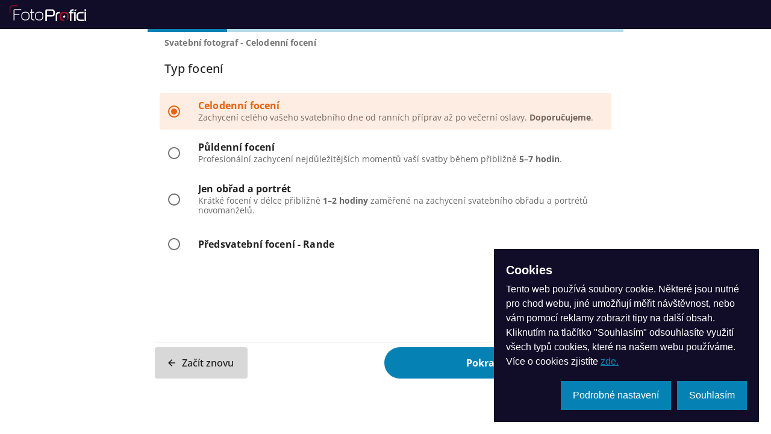

--- FILE ---
content_type: text/html; charset=utf-8
request_url: https://fotoprofici.cz/svatebni-foceni/vlozit-poptavku/?subcategory=Q2F0ZWdvcnlOb2RlOjk%3D
body_size: 51086
content:
<!doctype html>
<html data-n-head-ssr lang="cs-CZ" data-n-head="%7B%22lang%22:%7B%22ssr%22:%22cs-CZ%22%7D%7D">
  <head >
    <meta data-n-head="ssr" charset="utf-8"><meta data-n-head="ssr" name="viewport" content="width=device-width, initial-scale=1"><meta data-n-head="ssr" data-hid="og-type" property="og:type" content="website"><meta data-n-head="ssr" data-hid="og-title" property="og:title" content="Spojujeme zákazníky s profesionálními fotografy"><meta data-n-head="ssr" data-hid="og-description" property="og:description" content="Profesionální fotograf pro každou příležitost. Výběr svatebního fotografa ještě nikdy nebyl tak jednoduchý! Stovky profesionálů na jednom místě. Služba je pro zákazníky zcela zdarma."><meta data-n-head="ssr" data-hid="og-image" property="og:image" content="https://fotoprofici.cz/images/default-url-image.png"><meta data-n-head="ssr" data-hid="msapplication-TileColor" name="msapplication-TileColor" content="#110c28"><meta data-n-head="ssr" data-hid="theme-color" name="msapplication-TileColor" content="#ffffff"><meta data-n-head="ssr" data-hid="i18n-og" property="og:locale" content="cs_CZ"><meta data-n-head="ssr" data-hid="description" name="description" content="Vložit poptávku: Svatební a předsvatební focení. Focení přípravy nevěsty, obřadu, společné focení hostů, svatební portréty novomanželů."><meta data-n-head="ssr" data-hid="keywords" name="keywords" content="Vložit poptávku: Svatební fotograf, fotograf na svatbu, svatebni focení"><title>Svatební a předsvatební focení, fotograf na svatbu - Vložit poptávku - FotoProfici.cz</title><base href="/"><link data-n-head="ssr" rel="apple-touch-icon" href="/apple-touch-icon.png?v=2"><link data-n-head="ssr" rel="manifest" href="/site.webmanifest?v=2"><link data-n-head="ssr" rel="icon" type="image/png" sizes="32x32" href="/favicon-32x32.png?v=2"><link data-n-head="ssr" rel="icon" type="image/png" sizes="16x16" href="/favicon-16x16.png?v=2"><link data-n-head="ssr" rel="shortcut icon" href="/favicon.ico?v=2"><link data-n-head="ssr" rel="dns-prefetch" href="https://connect.facebook.net"><link data-n-head="ssr" data-hid="i18n-alt-cs" rel="alternate" href="https://fotoprofici.cz/svatebni-foceni/vlozit-poptavku/?subcategory=Q2F0ZWdvcnlOb2RlOjk%3D" hreflang="cs"><link data-n-head="ssr" data-hid="i18n-alt-cs-CZ" rel="alternate" href="https://fotoprofici.cz/svatebni-foceni/vlozit-poptavku/?subcategory=Q2F0ZWdvcnlOb2RlOjk%3D" hreflang="cs-CZ"><link data-n-head="ssr" data-hid="i18n-xd" rel="alternate" href="https://fotoprofici.cz/svatebni-foceni/vlozit-poptavku/?subcategory=Q2F0ZWdvcnlOb2RlOjk%3D" hreflang="x-default"><link data-n-head="ssr" data-hid="i18n-can" rel="canonical" href="https://fotoprofici.cz/svatebni-foceni/vlozit-poptavku/"><style data-n-head="vuetify" type="text/css" id="vuetify-theme-stylesheet" nonce="undefined">.v-application a { color: #0582b3; }
.v-application .primary {
  background-color: #0582b3 !important;
  border-color: #0582b3 !important;
}
.v-application .primary--text {
  color: #0582b3 !important;
  caret-color: #0582b3 !important;
}
.v-application .primary.lighten-5 {
  background-color: #b8ffff !important;
  border-color: #b8ffff !important;
}
.v-application .primary--text.text--lighten-5 {
  color: #b8ffff !important;
  caret-color: #b8ffff !important;
}
.v-application .primary.lighten-4 {
  background-color: #9aefff !important;
  border-color: #9aefff !important;
}
.v-application .primary--text.text--lighten-4 {
  color: #9aefff !important;
  caret-color: #9aefff !important;
}
.v-application .primary.lighten-3 {
  background-color: #7cd2ff !important;
  border-color: #7cd2ff !important;
}
.v-application .primary--text.text--lighten-3 {
  color: #7cd2ff !important;
  caret-color: #7cd2ff !important;
}
.v-application .primary.lighten-2 {
  background-color: #5eb7eb !important;
  border-color: #5eb7eb !important;
}
.v-application .primary--text.text--lighten-2 {
  color: #5eb7eb !important;
  caret-color: #5eb7eb !important;
}
.v-application .primary.lighten-1 {
  background-color: #3c9ccf !important;
  border-color: #3c9ccf !important;
}
.v-application .primary--text.text--lighten-1 {
  color: #3c9ccf !important;
  caret-color: #3c9ccf !important;
}
.v-application .primary.darken-1 {
  background-color: #006998 !important;
  border-color: #006998 !important;
}
.v-application .primary--text.text--darken-1 {
  color: #006998 !important;
  caret-color: #006998 !important;
}
.v-application .primary.darken-2 {
  background-color: #00517e !important;
  border-color: #00517e !important;
}
.v-application .primary--text.text--darken-2 {
  color: #00517e !important;
  caret-color: #00517e !important;
}
.v-application .primary.darken-3 {
  background-color: #003a65 !important;
  border-color: #003a65 !important;
}
.v-application .primary--text.text--darken-3 {
  color: #003a65 !important;
  caret-color: #003a65 !important;
}
.v-application .primary.darken-4 {
  background-color: #00254c !important;
  border-color: #00254c !important;
}
.v-application .primary--text.text--darken-4 {
  color: #00254c !important;
  caret-color: #00254c !important;
}
.v-application .secondary {
  background-color: #af0d21 !important;
  border-color: #af0d21 !important;
}
.v-application .secondary--text {
  color: #af0d21 !important;
  caret-color: #af0d21 !important;
}
.v-application .secondary.lighten-5 {
  background-color: #ffa799 !important;
  border-color: #ffa799 !important;
}
.v-application .secondary--text.text--lighten-5 {
  color: #ffa799 !important;
  caret-color: #ffa799 !important;
}
.v-application .secondary.lighten-4 {
  background-color: #ff8b7f !important;
  border-color: #ff8b7f !important;
}
.v-application .secondary--text.text--lighten-4 {
  color: #ff8b7f !important;
  caret-color: #ff8b7f !important;
}
.v-application .secondary.lighten-3 {
  background-color: #ff6f66 !important;
  border-color: #ff6f66 !important;
}
.v-application .secondary--text.text--lighten-3 {
  color: #ff6f66 !important;
  caret-color: #ff6f66 !important;
}
.v-application .secondary.lighten-2 {
  background-color: #ee534e !important;
  border-color: #ee534e !important;
}
.v-application .secondary--text.text--lighten-2 {
  color: #ee534e !important;
  caret-color: #ee534e !important;
}
.v-application .secondary.lighten-1 {
  background-color: #ce3537 !important;
  border-color: #ce3537 !important;
}
.v-application .secondary--text.text--lighten-1 {
  color: #ce3537 !important;
  caret-color: #ce3537 !important;
}
.v-application .secondary.darken-1 {
  background-color: #90000c !important;
  border-color: #90000c !important;
}
.v-application .secondary--text.text--darken-1 {
  color: #90000c !important;
  caret-color: #90000c !important;
}
.v-application .secondary.darken-2 {
  background-color: #720000 !important;
  border-color: #720000 !important;
}
.v-application .secondary--text.text--darken-2 {
  color: #720000 !important;
  caret-color: #720000 !important;
}
.v-application .secondary.darken-3 {
  background-color: #570000 !important;
  border-color: #570000 !important;
}
.v-application .secondary--text.text--darken-3 {
  color: #570000 !important;
  caret-color: #570000 !important;
}
.v-application .secondary.darken-4 {
  background-color: #440000 !important;
  border-color: #440000 !important;
}
.v-application .secondary--text.text--darken-4 {
  color: #440000 !important;
  caret-color: #440000 !important;
}
.v-application .accent {
  background-color: #2962ff !important;
  border-color: #2962ff !important;
}
.v-application .accent--text {
  color: #2962ff !important;
  caret-color: #2962ff !important;
}
.v-application .accent.lighten-5 {
  background-color: #dfe6ff !important;
  border-color: #dfe6ff !important;
}
.v-application .accent--text.text--lighten-5 {
  color: #dfe6ff !important;
  caret-color: #dfe6ff !important;
}
.v-application .accent.lighten-4 {
  background-color: #bfcaff !important;
  border-color: #bfcaff !important;
}
.v-application .accent--text.text--lighten-4 {
  color: #bfcaff !important;
  caret-color: #bfcaff !important;
}
.v-application .accent.lighten-3 {
  background-color: #9eafff !important;
  border-color: #9eafff !important;
}
.v-application .accent--text.text--lighten-3 {
  color: #9eafff !important;
  caret-color: #9eafff !important;
}
.v-application .accent.lighten-2 {
  background-color: #7d94ff !important;
  border-color: #7d94ff !important;
}
.v-application .accent--text.text--lighten-2 {
  color: #7d94ff !important;
  caret-color: #7d94ff !important;
}
.v-application .accent.lighten-1 {
  background-color: #597bff !important;
  border-color: #597bff !important;
}
.v-application .accent--text.text--lighten-1 {
  color: #597bff !important;
  caret-color: #597bff !important;
}
.v-application .accent.darken-1 {
  background-color: #004be2 !important;
  border-color: #004be2 !important;
}
.v-application .accent--text.text--darken-1 {
  color: #004be2 !important;
  caret-color: #004be2 !important;
}
.v-application .accent.darken-2 {
  background-color: #0035c5 !important;
  border-color: #0035c5 !important;
}
.v-application .accent--text.text--darken-2 {
  color: #0035c5 !important;
  caret-color: #0035c5 !important;
}
.v-application .accent.darken-3 {
  background-color: #0021a9 !important;
  border-color: #0021a9 !important;
}
.v-application .accent--text.text--darken-3 {
  color: #0021a9 !important;
  caret-color: #0021a9 !important;
}
.v-application .accent.darken-4 {
  background-color: #00118d !important;
  border-color: #00118d !important;
}
.v-application .accent--text.text--darken-4 {
  color: #00118d !important;
  caret-color: #00118d !important;
}
.v-application .error {
  background-color: #ff1443 !important;
  border-color: #ff1443 !important;
}
.v-application .error--text {
  color: #ff1443 !important;
  caret-color: #ff1443 !important;
}
.v-application .error.lighten-5 {
  background-color: #ffc2c2 !important;
  border-color: #ffc2c2 !important;
}
.v-application .error--text.text--lighten-5 {
  color: #ffc2c2 !important;
  caret-color: #ffc2c2 !important;
}
.v-application .error.lighten-4 {
  background-color: #ffa4a7 !important;
  border-color: #ffa4a7 !important;
}
.v-application .error--text.text--lighten-4 {
  color: #ffa4a7 !important;
  caret-color: #ffa4a7 !important;
}
.v-application .error.lighten-3 {
  background-color: #ff858d !important;
  border-color: #ff858d !important;
}
.v-application .error--text.text--lighten-3 {
  color: #ff858d !important;
  caret-color: #ff858d !important;
}
.v-application .error.lighten-2 {
  background-color: #ff6673 !important;
  border-color: #ff6673 !important;
}
.v-application .error--text.text--lighten-2 {
  color: #ff6673 !important;
  caret-color: #ff6673 !important;
}
.v-application .error.lighten-1 {
  background-color: #ff445a !important;
  border-color: #ff445a !important;
}
.v-application .error--text.text--lighten-1 {
  color: #ff445a !important;
  caret-color: #ff445a !important;
}
.v-application .error.darken-1 {
  background-color: #de002d !important;
  border-color: #de002d !important;
}
.v-application .error--text.text--darken-1 {
  color: #de002d !important;
  caret-color: #de002d !important;
}
.v-application .error.darken-2 {
  background-color: #bd0018 !important;
  border-color: #bd0018 !important;
}
.v-application .error--text.text--darken-2 {
  color: #bd0018 !important;
  caret-color: #bd0018 !important;
}
.v-application .error.darken-3 {
  background-color: #9c0000 !important;
  border-color: #9c0000 !important;
}
.v-application .error--text.text--darken-3 {
  color: #9c0000 !important;
  caret-color: #9c0000 !important;
}
.v-application .error.darken-4 {
  background-color: #7d0000 !important;
  border-color: #7d0000 !important;
}
.v-application .error--text.text--darken-4 {
  color: #7d0000 !important;
  caret-color: #7d0000 !important;
}
.v-application .info {
  background-color: #14bdff !important;
  border-color: #14bdff !important;
}
.v-application .info--text {
  color: #14bdff !important;
  caret-color: #14bdff !important;
}
.v-application .info.lighten-5 {
  background-color: #d7ffff !important;
  border-color: #d7ffff !important;
}
.v-application .info--text.text--lighten-5 {
  color: #d7ffff !important;
  caret-color: #d7ffff !important;
}
.v-application .info.lighten-4 {
  background-color: #b7ffff !important;
  border-color: #b7ffff !important;
}
.v-application .info--text.text--lighten-4 {
  color: #b7ffff !important;
  caret-color: #b7ffff !important;
}
.v-application .info.lighten-3 {
  background-color: #97ffff !important;
  border-color: #97ffff !important;
}
.v-application .info--text.text--lighten-3 {
  color: #97ffff !important;
  caret-color: #97ffff !important;
}
.v-application .info.lighten-2 {
  background-color: #75f5ff !important;
  border-color: #75f5ff !important;
}
.v-application .info--text.text--lighten-2 {
  color: #75f5ff !important;
  caret-color: #75f5ff !important;
}
.v-application .info.lighten-1 {
  background-color: #4fd9ff !important;
  border-color: #4fd9ff !important;
}
.v-application .info--text.text--lighten-1 {
  color: #4fd9ff !important;
  caret-color: #4fd9ff !important;
}
.v-application .info.darken-1 {
  background-color: #00a2e2 !important;
  border-color: #00a2e2 !important;
}
.v-application .info--text.text--darken-1 {
  color: #00a2e2 !important;
  caret-color: #00a2e2 !important;
}
.v-application .info.darken-2 {
  background-color: #0088c6 !important;
  border-color: #0088c6 !important;
}
.v-application .info--text.text--darken-2 {
  color: #0088c6 !important;
  caret-color: #0088c6 !important;
}
.v-application .info.darken-3 {
  background-color: #006eaa !important;
  border-color: #006eaa !important;
}
.v-application .info--text.text--darken-3 {
  color: #006eaa !important;
  caret-color: #006eaa !important;
}
.v-application .info.darken-4 {
  background-color: #005690 !important;
  border-color: #005690 !important;
}
.v-application .info--text.text--darken-4 {
  color: #005690 !important;
  caret-color: #005690 !important;
}
.v-application .success {
  background-color: #29b340 !important;
  border-color: #29b340 !important;
}
.v-application .success--text {
  color: #29b340 !important;
  caret-color: #29b340 !important;
}
.v-application .success.lighten-5 {
  background-color: #c7ffc6 !important;
  border-color: #c7ffc6 !important;
}
.v-application .success--text.text--lighten-5 {
  color: #c7ffc6 !important;
  caret-color: #c7ffc6 !important;
}
.v-application .success.lighten-4 {
  background-color: #a9ffaa !important;
  border-color: #a9ffaa !important;
}
.v-application .success--text.text--lighten-4 {
  color: #a9ffaa !important;
  caret-color: #a9ffaa !important;
}
.v-application .success.lighten-3 {
  background-color: #8cff8f !important;
  border-color: #8cff8f !important;
}
.v-application .success--text.text--lighten-3 {
  color: #8cff8f !important;
  caret-color: #8cff8f !important;
}
.v-application .success.lighten-2 {
  background-color: #6dec74 !important;
  border-color: #6dec74 !important;
}
.v-application .success--text.text--lighten-2 {
  color: #6dec74 !important;
  caret-color: #6dec74 !important;
}
.v-application .success.lighten-1 {
  background-color: #4ecf5a !important;
  border-color: #4ecf5a !important;
}
.v-application .success--text.text--lighten-1 {
  color: #4ecf5a !important;
  caret-color: #4ecf5a !important;
}
.v-application .success.darken-1 {
  background-color: #009725 !important;
  border-color: #009725 !important;
}
.v-application .success--text.text--darken-1 {
  color: #009725 !important;
  caret-color: #009725 !important;
}
.v-application .success.darken-2 {
  background-color: #007d03 !important;
  border-color: #007d03 !important;
}
.v-application .success--text.text--darken-2 {
  color: #007d03 !important;
  caret-color: #007d03 !important;
}
.v-application .success.darken-3 {
  background-color: #006300 !important;
  border-color: #006300 !important;
}
.v-application .success--text.text--darken-3 {
  color: #006300 !important;
  caret-color: #006300 !important;
}
.v-application .success.darken-4 {
  background-color: #004900 !important;
  border-color: #004900 !important;
}
.v-application .success--text.text--darken-4 {
  color: #004900 !important;
  caret-color: #004900 !important;
}
.v-application .warning {
  background-color: #e86413 !important;
  border-color: #e86413 !important;
}
.v-application .warning--text {
  color: #e86413 !important;
  caret-color: #e86413 !important;
}
.v-application .warning.lighten-5 {
  background-color: #ffef9b !important;
  border-color: #ffef9b !important;
}
.v-application .warning--text.text--lighten-5 {
  color: #ffef9b !important;
  caret-color: #ffef9b !important;
}
.v-application .warning.lighten-4 {
  background-color: #ffd280 !important;
  border-color: #ffd280 !important;
}
.v-application .warning--text.text--lighten-4 {
  color: #ffd280 !important;
  caret-color: #ffd280 !important;
}
.v-application .warning.lighten-3 {
  background-color: #ffb665 !important;
  border-color: #ffb665 !important;
}
.v-application .warning--text.text--lighten-3 {
  color: #ffb665 !important;
  caret-color: #ffb665 !important;
}
.v-application .warning.lighten-2 {
  background-color: #ff9a4b !important;
  border-color: #ff9a4b !important;
}
.v-application .warning--text.text--lighten-2 {
  color: #ff9a4b !important;
  caret-color: #ff9a4b !important;
}
.v-application .warning.lighten-1 {
  background-color: #ff7f31 !important;
  border-color: #ff7f31 !important;
}
.v-application .warning--text.text--lighten-1 {
  color: #ff7f31 !important;
  caret-color: #ff7f31 !important;
}
.v-application .warning.darken-1 {
  background-color: #c84900 !important;
  border-color: #c84900 !important;
}
.v-application .warning--text.text--darken-1 {
  color: #c84900 !important;
  caret-color: #c84900 !important;
}
.v-application .warning.darken-2 {
  background-color: #a82e00 !important;
  border-color: #a82e00 !important;
}
.v-application .warning--text.text--darken-2 {
  color: #a82e00 !important;
  caret-color: #a82e00 !important;
}
.v-application .warning.darken-3 {
  background-color: #8a0d00 !important;
  border-color: #8a0d00 !important;
}
.v-application .warning--text.text--darken-3 {
  color: #8a0d00 !important;
  caret-color: #8a0d00 !important;
}
.v-application .warning.darken-4 {
  background-color: #6e0000 !important;
  border-color: #6e0000 !important;
}
.v-application .warning--text.text--darken-4 {
  color: #6e0000 !important;
  caret-color: #6e0000 !important;
}</style><link rel="preload" href="/assets/babbd98.js" as="script"><link rel="preload" href="/assets/6f30b3e.js" as="script"><link rel="preload" href="/assets/css/40cdb18.css" as="style"><link rel="preload" href="/assets/a2821d9.js" as="script"><link rel="preload" href="/assets/css/44f88aa.css" as="style"><link rel="preload" href="/assets/ff084f2.js" as="script"><link rel="preload" href="/assets/css/dc17f24.css" as="style"><link rel="preload" href="/assets/b7e3f98.js" as="script"><link rel="preload" href="/assets/css/6c6478d.css" as="style"><link rel="preload" href="/assets/2bd7476.js" as="script"><link rel="preload" href="/assets/3728116.js" as="script"><link rel="stylesheet" href="/assets/css/40cdb18.css"><link rel="stylesheet" href="/assets/css/44f88aa.css"><link rel="stylesheet" href="/assets/css/dc17f24.css"><link rel="stylesheet" href="/assets/css/6c6478d.css">
  </head>
  <body >
    <div data-server-rendered="true" id="__nuxt"><!----><div id="__layout"><div data-app="true" id="app" class="v-application v-application--is-ltr theme--light"><div class="v-application--wrap"><div data-v-e1bc9fde><!----> <header class="v-sheet theme--dark elevation-2 v-toolbar v-toolbar--dense v-app-bar v-app-bar--clipped v-app-bar--elevate-on-scroll v-app-bar--fixed v-app-bar--hide-shadow" style="height:48px;margin-top:0px;transform:translateY(0px);left:0px;right:0px;" data-v-e1bc9fde><div class="v-toolbar__content" style="height:48px;"><!----> <div class="v-toolbar__title ml-0 pl-0" data-v-e1bc9fde><img src="/assets/img/logo-blue.c04513e.svg" alt="FotoProfici.cz" title="FotoProfici.cz" class="logo mr-3" data-v-e1bc9fde></div> <!----> <!----> <div class="spacer" data-v-e1bc9fde></div> <!----></div></header> <!----><!----><!----><!----><!----></div> <main class="v-main" style="padding-top:48px;padding-right:0px;padding-bottom:0px;padding-left:0px;"><div class="v-main__wrap"><!----> <div class="container" data-v-edd54cc2 data-v-edd54cc2><div class="v-card v-card--flat v-sheet theme--light" data-v-edd54cc2><div class="row fill-height align-center justify-center" data-v-edd54cc2><div class="stepper-wrapper col-lg-8 col-12" data-v-edd54cc2><div role="progressbar" aria-valuemin="0" aria-valuemax="100" aria-valuenow="0" class="v-progress-linear stepper-progress v-progress-linear--absolute v-progress-linear--visible theme--light" style="height:5px;top:0;" data-v-edd54cc2><div class="v-progress-linear__background primary" style="opacity:0.3;left:0%;width:100%;"></div><div class="v-progress-linear__buffer"></div><div class="v-progress-linear__determinate primary" style="width:0%;"></div></div> <div class="d-flex flex-column page-height v-card v-card--flat v-sheet theme--light rounded-0" data-v-edd54cc2><div class="flex-grow-1" data-v-edd54cc2><div class="v-stepper v-stepper--flat v-sheet theme--light" data-v-edd54cc2><div class="v-stepper__items" data-v-edd54cc2><div class="v-stepper__content pa-0" style="display:none;" data-v-edd54cc2><div class="v-stepper__wrapper"><div class="stepper-content-card v-card v-card--flat v-sheet theme--light" data-v-edd54cc2><div class="v-card__title" data-v-edd54cc2>
                      Vyberte si kategorii
                    </div> <div class="v-card__subtitle" data-v-edd54cc2> </div> <div class="v-card__text px-0" data-v-edd54cc2><div role="list" class="v-list v-sheet theme--light v-list--nav" data-v-edd54cc2><div role="listbox" class="v-item-group theme--light v-list-item-group" data-v-edd54cc2><div class="row row--dense" data-v-edd54cc2><div class="col-sm-6 col-12" data-v-edd54cc2><div tabindex="0" role="option" aria-selected="false" class="v-list-item v-list-item--link theme--light" data-v-edd54cc2><div class="v-avatar v-list-item__avatar rounded-0 v-avatar--tile" style="height:40px;min-width:40px;width:40px;" data-v-edd54cc2><svg fill="#000000" height="800px" width="800px" version="1.1" id="wedding" xmlns="http://www.w3.org/2000/svg" xmlns:xlink="http://www.w3.org/1999/xlink" viewBox="0 0 128 128" xml:space="preserve" class="x-large" data-v-b1cb72ea data-v-b1cb72ea data-v-edd54cc2><polygon points="27.4,27.4 32.5,30.3 27.4,33.2 " data-v-b1cb72ea></polygon><polygon points="37.5,27.4 32.5,30.3 37.5,33.2 " data-v-b1cb72ea></polygon><circle cx="32.5" cy="13.5" r="10.1" data-v-b1cb72ea></circle><circle cx="89.3" cy="18.5" r="10.1" data-v-b1cb72ea></circle><path d="M120.2,65.1c0,0,0-0.1-0.1-0.1l-9.2-25.3c-0.4-1.1-1-2.2-1.7-3.1c2.2-4.4,2.3-9.9-0.4-14.5l-6.3-10.9
	c-2.7-4.7-7.7-7.6-13.1-7.6S79,6.5,76.3,11.1L70,22.1c-2.7,4.6-2.6,10-0.4,14.5c-0.7,0.9-1.3,2-1.7,3.1l-5,13.9L56,34.6
	c-1.7-4.8-6.1-8.3-10.8-8.3h-5.1c0,0-7.8,21.9-7.6,22.1c0.2,0.2-7.6-22.1-7.6-22.1h-5.1c-7,0-12.6,5.7-12.6,12.6v30.9
	c0,2.4,2,4.4,4.4,4.4s4.4-2,4.4-4.4V41.4c0-0.7,0.6-1.3,1.3-1.3c0.7,0,1.3,0.6,1.3,1.3V118c0,3.8,2.8,6.8,6.3,6.8s6.3-3.1,6.3-6.8
	V74.3c0-0.7,0.6-1.3,1.3-1.3s1.3,0.6,1.3,1.3V118c0,3.8,2.8,6.8,6.3,6.8s6.3-3.1,6.3-6.8V41.4c0-0.7,0.6-1.3,1.3-1.3
	c0.5,0,1,0.3,1.2,0.8l9.8,26.9c0.8,2.3,3.4,3.5,5.7,2.7c1.2-0.4,2.1-1.4,2.6-2.5l0,0l8.4-23c0.2-0.5,0.7-0.9,1.3-0.8l0,0l0.4,0
	c0.4,5.8,1,11.4,1.9,16.9c-9.4,14.6-15,36.8-15.4,61.1l0,2.6h51.8l0-2.6c-0.4-24.4-6-46.6-15.4-61.1c0.9-5.4,1.6-11.1,1.9-16.9
	l0.4,0l0,0c0.6,0,1.1,0.3,1.3,0.8l8.4,23l0,0c0.8,2.3,3.4,3.5,5.7,2.6C119.8,69.9,121,67.4,120.2,65.1z M112.7,122.3H66.1
	c0.4-25,6.4-47,15.5-60.6c-1.5-8.5-2.4-17.9-2.4-27.8h2.5L89,47.7c0,0.7,8.1-13.8,8.1-13.8h0h2.5c-0.1,9.9-0.9,19.3-2.4,27.8
	C106.3,75.3,112.4,97.3,112.7,122.3z M107.4,34.5c-2.3-2-5.3-3.2-8.4-3.2H79.8c-3.1,0-6.1,1.1-8.4,3.2c-1.5-3.5-1.3-7.6,0.7-11.2
	l6.3-10.9c2.2-3.8,6.3-6.3,10.9-6.3c4.7,0,8.8,2.5,10.9,6.3l6.3,10.9C108.7,26.9,108.8,31,107.4,34.5z" data-v-b1cb72ea></path></svg></div> <div class="v-list-item__content" data-v-edd54cc2><div class="v-list-item__title text-h6 font-weight-bold warning--text" data-v-edd54cc2>Svatební fotograf</div></div></div></div><div class="col-sm-6 col-12" data-v-edd54cc2><div tabindex="0" role="option" aria-selected="false" class="v-list-item v-list-item--link theme--light" data-v-edd54cc2><div class="v-avatar v-list-item__avatar rounded-0 v-avatar--tile" style="height:40px;min-width:40px;width:40px;" data-v-edd54cc2><svg width="50" height="50" viewBox="0 0 50 50" fill="none" xmlns="http://www.w3.org/2000/svg" class="x-large" data-v-b1cb72ea data-v-b1cb72ea data-v-edd54cc2><path fill-rule="evenodd" clip-rule="evenodd" d="M28 22C31.3137 22 34 19.3137 34 16C34 12.6863 31.3137 10 28 10C27.6139 10 27.2363 10.0365 26.8705 10.1061L25.1792 10.7031C23.2874 11.7126 22 13.706 22 16C22 19.3137 24.6863 22 28 22ZM28 8C27.5521 8 27.1128 8.0368 26.685 8.10755L26.6672 8.05701L26.3402 8.1724C25.6491 8.31822 24.9909 8.55325 24.3782 8.86488L9.81965 14.0032C7.14176 14.0981 5 16.2989 5 19C5 20.1256 5.37195 21.1643 5.99963 22C4.89523 22.0002 4 22.8956 4 24V40C4 41.1046 4.89543 42 6 42H32C33.1046 42 34 41.1046 34 40V34.3094L42 38.9282C43.3333 39.698 45 38.7358 45 37.1961V26.8038C45 25.2642 43.3333 24.302 42 25.0718L34 29.6906V24C34 23.2531 33.5905 22.6018 32.9838 22.2583C34.822 20.7925 36 18.5338 36 16C36 11.5817 32.4183 8 28 8ZM13.0018 15.001L20.9632 12.1911C20.3489 13.3236 20 14.6211 20 16C20 18.3894 21.0475 20.5341 22.7084 22H14.0004C14.6281 21.1643 15 20.1256 15 19C15 17.365 14.2152 15.9133 13.0018 15.001ZM10 24H28H32V40H6L6 24H10ZM13 19C13 20.6569 11.6569 22 10 22C8.34315 22 7 20.6569 7 19C7 17.3431 8.34315 16 10 16C11.6569 16 13 17.3431 13 19ZM43 37.1961L34 32L43 26.8038V37.1961ZM29 16C29 16.5523 28.5523 17 28 17C27.4477 17 27 16.5523 27 16C27 15.4477 27.4477 15 28 15C28.5523 15 29 15.4477 29 16ZM31 16C31 17.6569 29.6569 19 28 19C26.3431 19 25 17.6569 25 16C25 14.3431 26.3431 13 28 13C29.6569 13 31 14.3431 31 16ZM21.8997 31.3475L19 34.1963L16.1003 31.3475C15.8328 31.0847 15.7985 30.6654 16.0198 30.3626C16.2627 30.0303 16.727 29.9535 17.0639 30.1899L17.5639 30.5408C18.4258 31.1456 19.5742 31.1456 20.4361 30.5408L20.9361 30.1899C21.273 29.9535 21.7373 30.0303 21.9802 30.3626C22.2015 30.6654 22.1672 31.0847 21.8997 31.3475ZM19.7008 36.3115C19.3118 36.6937 18.6882 36.6937 18.2992 36.3115L14.6987 32.7741C13.7231 31.8157 13.5981 30.2868 14.405 29.1826C15.2908 27.9705 16.9839 27.6905 18.2128 28.5528L18.7128 28.9037C18.8852 29.0247 19.1148 29.0247 19.2872 28.9037L19.7872 28.5528C21.0161 27.6905 22.7092 27.9705 23.595 29.1826C24.4019 30.2868 24.2769 31.8157 23.3013 32.7741L19.7008 36.3115Z" fill="black" data-v-b1cb72ea></path></svg></div> <div class="v-list-item__content" data-v-edd54cc2><div class="v-list-item__title text-h6 font-weight-bold warning--text" data-v-edd54cc2>Svatební kameraman</div></div></div></div><div class="col-sm-6 col-12" data-v-edd54cc2><div tabindex="0" role="option" aria-selected="false" class="v-list-item v-list-item--link theme--light" data-v-edd54cc2><div class="v-avatar v-list-item__avatar rounded-0 v-avatar--tile" style="height:40px;min-width:40px;width:40px;" data-v-edd54cc2><svg fill="#000000" width="800px" height="800px" viewBox="0 0 512 512" enable-background="new 0 0 512 512" id="Good_x5F_relationship" version="1.1" xml:space="preserve" xmlns="http://www.w3.org/2000/svg" xmlns:xlink="http://www.w3.org/1999/xlink" class="x-large" data-v-b1cb72ea data-v-b1cb72ea data-v-edd54cc2><g data-v-b1cb72ea><g data-v-b1cb72ea><path d="M22.987,441.282v41.148h221.975h10h247.979v-45.383c0-16.825-5.782-33.331-16.282-46.477    c-10.501-13.146-25.32-22.436-41.729-26.154l-39.727-9.004l0.001-16.521c8.849-3.881,16.995-9.4,24.035-16.44    c8.72-8.721,15.335-19.483,19.124-31.114c0.934-2.842,1.695-5.732,2.296-8.658c13.089-1.674,23.24-12.875,23.24-26.412    c0-7.078-2.797-13.783-7.735-18.752v-61.079c0-36.447-31.26-67.359-68.84-68.763v-0.067h-0.154    c-4.672-5.572-11.558-8.839-18.926-8.85h-0.117c-0.088,0-0.176,0-0.266,0c-25.402,0-49.494,10.077-67.859,28.392    c-18.822,18.771-29.188,43.587-29.188,69.878v40.807c-4.743,4.935-7.431,11.526-7.431,18.434    c0,13.535,10.148,24.734,23.234,26.412c0.6,2.924,1.361,5.812,2.293,8.65c7.203,22.041,23.416,39.152,43.787,47.844v16.24    l-39.726,9.004c-13.131,2.977-25.237,9.527-34.934,18.759c0.147-1.711,0.239-3.431,0.239-5.157    c0-18.669-8.386-36.057-23.01-47.709c-4.746-3.776-7.468-9.381-7.468-15.377V213.158c0-26.857-10.586-52.15-29.807-71.219    c-18.868-18.72-43.665-28.89-69.807-28.708c-26.103,0.206-50.642,10.484-69.096,28.939    c-18.668,18.659-28.949,43.476-28.949,69.878v102.415c0,6.074-2.776,11.727-7.615,15.507    c-14.915,11.634-23.469,29.146-23.469,48.05c0,15.832,6.233,31.101,17.201,42.412C24.136,427.014,22.987,434.022,22.987,441.282z     M244.962,472.431H32.987v-31.148c0-26.894,18.318-49.828,44.546-55.772l42.939-9.732l0.001-19.205    c5.837,1.423,11.926,2.196,18.195,2.196c6.486,0,12.784-0.816,18.806-2.338l-0.001,19.347l42.941,9.732    c10.803,2.448,20.258,7.784,27.649,15.086c-17.229,8.855-36.392,13.526-55.81,13.526h-118.9v10h118.9    c21.775,0,43.262-5.412,62.42-15.686c6.531,9.338,10.287,20.684,10.287,32.846V472.431z M71.855,319.777    c3.621,6.373,8.124,12.179,13.348,17.251v9.801c0,8.774,1.096,17.48,3.23,25.957l-12.278,2.782    c-2.851-9.232-4.3-18.786-4.3-28.466V319.777z M98.186,370.575c-1.973-7.751-2.982-15.717-2.982-23.746v-1.588    c4.734,3.262,9.854,5.996,15.271,8.143v14.406L98.186,370.575z M203.792,371.017c-0.268,1.601-0.572,3.205-0.904,4.806    c-0.088-0.021-0.174-0.046-0.263-0.065l-13.225-2.998c2.13-8.467,3.224-17.164,3.224-25.93v-10.268    c5.017-4.957,9.345-10.604,12.854-16.777v30.874C205.478,357.464,204.91,364.313,203.792,371.017z M182.624,346.829    c0,8.021-1.009,15.977-2.977,23.72l-12.173-2.759v-14.648c5.38-2.185,10.454-4.961,15.149-8.25V346.829z M452.073,272.188    c0.119-1.771,0.191-3.548,0.191-5.333v-2.077c5.026-1.875,9.127-5.595,11.539-10.282c0.063,0.585,0.097,1.175,0.097,1.77    C463.9,263.769,458.908,270.12,452.073,272.188z M456.165,176.436v68.41c0,3.342-1.505,6.402-3.9,8.491v-5.57    c0-8.381-2.492-16.474-7.212-23.411c-1.763-2.581-3.132-5.432-4.07-8.473c-0.928-3.008-1.397-6.135-1.397-9.296v-10.37    c0-15.665-12.75-28.41-28.383-28.41l-11.502-0.084c2.141-6.157,3.254-12.685,3.254-19.226v-25c0-1.828-0.199-3.633-0.588-5.389    C432.223,121.863,456.165,147.041,456.165,176.436z M290.814,197.025c0-23.615,9.322-45.917,26.25-62.798    c16.478-16.433,38.06-25.473,60.813-25.473c0.078,0,0.159,0,0.237,0h0.123c4.946,0.007,9.537,2.48,12.281,6.614    c1.594,2.403,2.436,5.213,2.436,8.126v25c0,7.706-1.762,15.075-5.234,21.899c-8.309,16.297-24.818,26.421-43.086,26.421    c-13.264,0-25.725,5.163-35.085,14.534c-9.372,9.374-14.534,21.83-14.534,35.076v6.043c-2.617-2.468-4.2-5.957-4.2-9.773V197.025z     M283.384,256.267c0-0.839,0.086-1.666,0.21-2.485c2.474,4.62,6.458,8.344,11.421,10.458v2.616c0,1.784,0.072,3.562,0.191,5.331    C288.374,270.116,283.384,263.767,283.384,256.267z M308.415,288.214c-2.256-6.863-3.4-14.049-3.4-21.358v-20.43    c0-10.575,4.121-20.52,11.607-28.007c7.474-7.482,17.422-11.603,28.012-11.603c20.998,0,40.07-11.082,50.5-29.128l16.031,0.118    c10.156,0,18.42,8.259,18.42,18.41v10.37c0,4.161,0.619,8.28,1.842,12.243c1.233,4,3.039,7.757,5.363,11.16    c3.582,5.263,5.475,11.41,5.475,17.777v19.09c0,7.309-1.145,14.495-3.404,21.371c-3.308,10.151-9.08,19.542-16.691,27.153    c-12.965,12.965-30.198,20.105-48.524,20.105C343.868,335.485,317.655,316.491,308.415,288.214z M373.645,345.485    c7.397,0,14.633-1.036,21.56-3.001v13.892l-21.252,11.088l-21.255-11.088l0.001-13.716    C359.401,344.502,366.431,345.485,373.645,345.485z M305.184,374.17l41.829-9.481l26.939,14.055l26.938-14.055l41.83,9.481    c29.57,6.702,50.222,32.558,50.222,62.878v35.383h-42.494v-29.143h-10v29.143H306.205v-29.143h-10v29.143h-41.243v-31.148v-4.234    C254.962,406.728,275.614,380.872,305.184,374.17z M19.059,378.019c0-15.801,7.15-30.439,19.622-40.168    c7.284-5.689,11.462-14.215,11.462-23.389V212.047c0-23.73,9.24-46.035,26.02-62.806c16.588-16.588,38.644-25.826,62.104-26.011    c23.454-0.221,45.724,8.979,62.685,25.807c17.314,17.177,26.85,39.949,26.85,64.121v101.775c0,9.061,4.098,17.518,11.239,23.2    c12.227,9.741,19.238,24.279,19.238,39.886c0,11.731-3.901,22.764-11.092,31.734c-7.361-13.936-19.535-25.01-34.706-30.955    c0.438-2.04,0.833-4.09,1.175-6.135c1.209-7.246,1.822-14.649,1.822-22.005v-82.827c0-30.566-19.57-57.271-48.697-66.451    l-3.006,9.537c24.944,7.862,41.703,30.734,41.703,56.914v14.128c0,36.839-29.97,66.81-66.809,66.81s-66.81-29.971-66.81-66.81    h-0.004v-12.757c0-21.864,12.716-41.925,32.446-51.28l0.559-0.257c23.572-10.857,38.804-34.652,38.804-60.62v-8.555h-10v8.555    c0,21.863-12.7,41.915-32.408,51.266l-0.589,0.271c-23.577,10.868-38.812,34.663-38.812,60.619v77.9    c0,10.633,1.587,21.127,4.703,31.27c-15.839,5.893-28.516,17.341-36.026,31.816C23.182,401.162,19.059,389.778,19.059,378.019z" data-v-b1cb72ea></path><path d="M129.961,309.755l-9.025,4.305c3.298,6.913,10.379,11.38,18.04,11.38c7.654,0,14.734-4.466,18.038-11.376l-9.021-4.313    c-1.652,3.455-5.191,5.688-9.017,5.688C135.147,315.439,131.608,313.208,129.961,309.755z" data-v-b1cb72ea></path><path d="M110.676,262.421L110.676,262.421c-2.65,0-4.799,2.148-4.799,4.799v5.76c0,2.65,2.148,4.799,4.799,4.799l0,0    c2.649,0,4.798-2.148,4.798-4.799v-5.76C115.474,264.569,113.325,262.421,110.676,262.421z" data-v-b1cb72ea></path><path d="M166.658,277.778c2.649,0,4.798-2.148,4.798-4.799v-5.76c0-2.65-2.148-4.799-4.798-4.799c-2.65,0-4.799,2.148-4.799,4.799    v5.76C161.859,275.63,164.008,277.778,166.658,277.778z" data-v-b1cb72ea></path><path d="M392.34,299.345l-9.021-4.314c-1.716,3.588-5.389,5.905-9.358,5.905c-3.975,0-7.647-2.316-9.357-5.901l-9.025,4.307    c3.361,7.043,10.576,11.595,18.383,11.595C381.759,310.936,388.974,306.386,392.34,299.345z" data-v-b1cb72ea></path><path d="M344.942,246.449c-2.717,0-4.92,2.203-4.92,4.92v5.906c0,2.717,2.203,4.92,4.92,4.92c2.718,0,4.92-2.203,4.92-4.92v-5.906    C349.862,248.652,347.66,246.449,344.942,246.449z" data-v-b1cb72ea></path><path d="M402.342,262.195L402.342,262.195c2.718,0,4.92-2.203,4.92-4.92v-5.906c0-2.717-2.202-4.92-4.92-4.92l0,0    c-2.718,0-4.921,2.203-4.921,4.92v5.906C397.421,259.992,399.624,262.195,402.342,262.195z" data-v-b1cb72ea></path><path d="M285.655,29.733c-9.592-0.943-19.159,2.207-26.252,8.638c-2.423,2.197-4.492,4.713-6.169,7.457    c-1.676-2.744-3.746-5.26-6.169-7.458c-7.092-6.43-16.661-9.579-26.252-8.637c-15.183,1.49-27.556,13.001-30.088,27.992    c-0.282,1.67-0.445,3.377-0.483,5.074c-0.167,7.512,2.468,15.067,7.418,21.273l6.56,8.224l39.27,42.677    c2.407,2.925,5.947,4.599,9.745,4.599l0,0c3.798,0,7.339-1.674,9.746-4.599l39.038-42.408l6.79-8.492    c4.951-6.207,7.585-13.762,7.418-21.274c-0.037-1.691-0.2-3.398-0.482-5.074C313.211,42.734,300.838,31.224,285.655,29.733z     M300.991,77.838l-6.449,8.085l-39.023,42.392l-0.23,0.269c-0.687,0.86-1.581,0.989-2.054,0.989c-0.472,0-1.366-0.128-2.053-0.988    l-39.255-42.661l-6.449-8.085c-3.492-4.379-5.353-9.641-5.238-14.814c0.027-1.214,0.145-2.436,0.347-3.631    c1.782-10.553,10.502-18.656,21.204-19.707c6.887-0.678,13.479,1.488,18.559,6.094c5.012,4.544,7.886,11.027,7.886,17.787v6.878    h10v-6.878c0-6.76,2.874-13.243,7.886-17.787c5.08-4.605,11.672-6.771,18.559-6.094c10.702,1.05,19.422,9.154,21.205,19.706    c0.202,1.2,0.318,2.421,0.346,3.631C306.345,68.197,304.484,73.458,300.991,77.838z" data-v-b1cb72ea></path></g></g></svg></div> <div class="v-list-item__content" data-v-edd54cc2><div class="v-list-item__title text-h6 font-weight-bold warning--text" data-v-edd54cc2>Párové focení</div></div></div></div><div class="col-sm-6 col-12" data-v-edd54cc2><div tabindex="0" role="option" aria-selected="false" class="v-list-item v-list-item--link theme--light" data-v-edd54cc2><div class="v-avatar v-list-item__avatar rounded-0 v-avatar--tile" style="height:40px;min-width:40px;width:40px;" data-v-edd54cc2><svg version="1.1" id="_x32_" xmlns="http://www.w3.org/2000/svg" xmlns:xlink="http://www.w3.org/1999/xlink" width="800px" height="800px" viewBox="0 0 512 512" xml:space="preserve" class="x-large" data-v-b1cb72ea data-v-b1cb72ea data-v-edd54cc2><g data-v-b1cb72ea><path d="M453.5,429.797c-1.984-7.484-4.781-14.203-8.25-20.188c-6.031-10.516-14.063-18.703-22.938-25.203
		c-6.656-4.906-13.781-8.891-21.016-12.313C390.438,366.938,379.281,363,369,359.203c-10.313-3.797-19.797-7.484-27.234-11.766
		l-0.828-0.469c-2.688-1.563-5.063-3.219-7.156-4.938c-3.156-2.625-5.563-5.406-7.344-8.516c-1.75-3.109-2.953-6.609-3.406-10.984
		c-0.328-3.094-0.469-2.891-0.469-6c0-9.188,1.266-18.25,2.797-25.656c4.625-5.219,8.844-11.438,12.844-18.875
		c4.016-7.469,7.828-16.219,11.625-26.563c2.422-1.125,4.891-2.438,7.297-4.063c5.469-3.656,10.656-8.781,14.969-15.625
		c4.328-6.813,7.781-15.297,10.156-25.781c0.656-2.875,0.969-5.781,0.969-8.625c0.016-5.938-1.391-11.594-3.766-16.688
		c-1.609-3.469-3.703-6.688-6.125-9.625c1.234-4.563,2.734-10.688,4.063-17.906c1.859-9.969,3.391-21.969,3.391-34.563
		c0-8.156-0.641-16.563-2.297-24.844c-1.234-6.219-3.047-12.406-5.625-18.313c-3.859-8.875-9.453-17.25-17.266-24.156
		c-7.219-6.406-16.25-11.484-27.188-14.75c-3.844-4.625-7.719-8.563-11.719-11.906c-3.422-2.875-6.938-5.313-10.531-7.281
		c-5.391-3-11-4.969-16.734-6.188s-11.578-1.656-17.641-1.656c-8.359,0.031-17.156,0.844-26.875,1.797
		c-3.656,0.375-6.75,0.828-9.406,1.297c-4,0.719-6.969,1.469-9.375,1.938c-1.188,0.25-2.234,0.438-3.281,0.531
		c-1.016,0.156-2.031,0.219-3.156,0.219c-1.531,0-3.313-0.125-5.609-0.469C207,7.75,200.531,6.156,195.469,4.594
		c-2.547-0.781-4.75-1.531-6.469-2.188c-0.859-0.313-1.594-0.625-2.188-0.875c-0.609-0.25-1.078-0.469-1.344-0.594
		c-0.75-0.406-1.5-0.625-2.188-0.766C182.609,0.031,182.016,0,181.5,0c-1.078,0-1.828,0.156-2.469,0.313
		c-0.594,0.172-1.063,0.344-1.469,0.516c-0.813,0.328-1.438,0.672-2.063,1.047c-1.156,0.688-2.219,1.453-3.391,2.344
		c-2.016,1.563-4.25,3.5-6.609,5.781c-3.516,3.406-7.297,7.531-10.719,12.016c-1.719,2.234-3.344,4.594-4.797,7.016
		c-1.453,2.438-2.734,4.922-3.734,7.531c-4.969,12.906-8.281,24.813-10.313,35.781c-2.031,11-2.828,21.063-2.828,30.297
		c0,15.109,2.125,27.922,4.141,38.734c0,0.531,0.031,1.016,0.063,1.531c0.063,1,0.156,2.063,0.281,3.156
		c0.156,1.625,0.375,3.313,0.5,4.703c0.063,0.703,0.125,1.328,0.172,1.828c0.031,0.219,0.047,0.438,0.047,0.594v0.156v0.031v0.016
		v0.922l2,8.844c-2.859,3.125-5.344,6.625-7.266,10.469c-2.672,5.344-4.266,11.375-4.266,17.734c0,2.828,0.313,5.734,0.969,8.641
		v-0.031c1.594,7,3.656,13.094,6.156,18.406c3.688,7.984,8.406,14.188,13.641,18.844c4.047,3.625,8.359,6.266,12.641,8.219
		c3.813,10.344,7.594,19.063,11.609,26.531c4,7.469,8.219,13.656,12.844,18.875c1.516,7.438,2.797,16.5,2.797,25.703
		c0,3.109-0.141,2.891-0.469,5.984l0,0c-0.313,3-0.969,5.609-1.938,7.938c-1.406,3.5-3.5,6.5-6.328,9.297
		c-2.797,2.797-6.391,5.391-10.641,7.797l-3.328,1.781c-3.547,1.813-7.422,3.531-11.563,5.219
		c-9.547,3.875-20.453,7.531-31.5,11.922c-8.281,3.313-16.672,7.063-24.656,11.781c-5.984,3.516-11.781,7.625-17.078,12.484
		c-7.953,7.281-14.797,16.344-19.531,27.563c-4.75,11.25-7.391,24.531-7.391,40.25c0,2.188,0.484,4.344,1.25,6.281
		c0.703,1.813,1.688,3.5,2.828,5.094c2.188,2.969,5,5.625,8.469,8.188c6.047,4.469,14.109,8.641,24.531,12.594
		c15.625,5.891,36.563,11.188,63.641,15.031C182.797,509.594,216,512,256,512c34.688,0,64.25-1.813,89.125-4.781
		c18.672-2.25,34.719-5.156,48.344-8.469c10.203-2.5,19.063-5.234,26.656-8.125c5.688-2.156,10.688-4.406,15.016-6.719
		c3.266-1.719,6.141-3.5,8.703-5.344c3.813-2.75,6.875-5.594,9.188-8.813c1.156-1.625,2.125-3.344,2.844-5.219
		c0.672-1.844,1.109-3.875,1.109-5.969C456.984,447.906,455.781,438.344,453.5,429.797z M239.453,430.656l-53.375-73.531
		c0.688-0.5,1.359-1.031,2.031-1.547c2.938-2.344,5.641-4.984,8.016-7.953l43.031,19.969l-9.203,15.313l14.234,15.063
		L239.453,430.656z M202.25,337.531c1.719-4.047,2.906-8.5,3.391-13.281c0.375-3.719,0.547-4.094,0.547-7.703
		c-0.016-11.781-1.75-22.797-3.625-31.438l-0.5-2.266l-1.609-1.703c-4.063-4.297-7.969-9.766-11.891-17.078
		c-3.938-7.313-7.844-16.406-11.844-27.75l-1.328-3.719l-3.703-1.344c-2.547-0.938-5.031-2.156-7.438-3.766
		c-3.625-2.438-7.047-5.734-10.188-10.672c-3.125-4.938-5.953-11.563-7.969-20.531c-0.375-1.688-0.563-3.328-0.563-4.922
		c0-3.563,0.875-6.969,2.5-10.234c1.344-2.688,3.234-5.25,5.5-7.563c3.859,5.813,7.031,10.422,8.188,11.578
		c3.781,3.766,4.313-5.109,2.531-15.078c-3.313-18.344,16.781-40.125,18.844-82.906C228.313,97.203,316.719,78,316.719,78
		s0.938,21.969,16.031,42.047c14.313,19.078,22.438,63.828,22.438,63.828s1.953-3.688,4.844-8.625c1.75,2.031,3.188,4.219,4.25,6.5
		c1.422,3.063,2.188,6.25,2.188,9.594c0,1.609-0.172,3.25-0.563,4.938c-1.344,5.969-3.047,10.906-4.969,14.984
		c-2.875,6.141-6.172,10.359-9.625,13.484c-3.469,3.063-7.156,5.094-11,6.5l-3.688,1.344l-1.313,3.703
		c-4.031,11.359-7.938,20.453-11.859,27.781c-3.922,7.297-7.859,12.797-11.922,17.078l-1.594,1.703l-0.5,2.266
		c-1.875,8.625-3.625,19.641-3.625,31.406c0,3.625,0.156,3.984,0.563,7.719c0.438,4.344,1.438,8.422,2.922,12.156
		c0.078,0.188,0.141,0.375,0.234,0.531l-50.906,26.75L202.25,337.531z M276.781,434.156l-5.25-36.188l14.203-15.063l-9.219-15.375
		l38.922-20.438c1.094,1.375,2.219,2.688,3.422,3.922c2.234,2.281,4.625,4.328,7.188,6.219L276.781,434.156z" class="st0" data-v-b1cb72ea></path></g></svg></div> <div class="v-list-item__content" data-v-edd54cc2><div class="v-list-item__title text-h6 font-weight-bold warning--text" data-v-edd54cc2>Business fotograf</div></div></div></div><div class="col-sm-6 col-12" data-v-edd54cc2><div tabindex="0" role="option" aria-selected="false" class="v-list-item v-list-item--link theme--light" data-v-edd54cc2><div class="v-avatar v-list-item__avatar rounded-0 v-avatar--tile" style="height:40px;min-width:40px;width:40px;" data-v-edd54cc2><svg width="50" height="50" viewBox="0 0 50 50" fill="none" xmlns="http://www.w3.org/2000/svg" class="x-large" data-v-b1cb72ea data-v-b1cb72ea data-v-edd54cc2><path fill-rule="evenodd" clip-rule="evenodd" d="M8 5C6.34315 5 5 6.34315 5 8V15.5C5 16.0523 5.44772 16.5 6 16.5C6.55228 16.5 7 16.0523 7 15.5V8C7 7.44772 7.44772 7 8 7H15.5C16.0523 7 16.5 6.55228 16.5 6C16.5 5.44772 16.0523 5 15.5 5H8ZM34.5 5C33.9477 5 33.5 5.44772 33.5 6C33.5 6.55228 33.9477 7 34.5 7H42C42.5523 7 43 7.44772 43 8V15.5C43 16.0523 43.4477 16.5 44 16.5C44.5523 16.5 45 16.0523 45 15.5V8C45 6.34315 43.6569 5 42 5H34.5ZM7 34.5C7 33.9477 6.55228 33.5 6 33.5C5.44772 33.5 5 33.9477 5 34.5V42C5 43.6569 6.34315 45 8 45H15.5C16.0523 45 16.5 44.5523 16.5 44C16.5 43.4477 16.0523 43 15.5 43H8C7.44772 43 7 42.5523 7 42V34.5ZM45 34.5C45 33.9477 44.5523 33.5 44 33.5C43.4477 33.5 43 33.9477 43 34.5V42C43 42.5523 42.5523 43 42 43H34.5C33.9477 43 33.5 43.4477 33.5 44C33.5 44.5523 33.9477 45 34.5 45H42C43.6569 45 45 43.6569 45 42V34.5ZM25 26C22.8932 26 21.7141 25.0526 21.0006 23.7595C20.3099 22.5079 20.0461 20.8956 20.0056 19.4156L21.7258 19.0811C22.0008 19.0276 22.2614 18.917 22.491 18.7563L23.8531 17.8028C24.5417 17.3208 25.4583 17.3208 26.1469 17.8028L27.509 18.7563C27.7386 18.917 27.9992 19.0276 28.2742 19.0811L29.9944 19.4156C29.9539 20.8956 29.6901 22.5079 28.9994 23.7595C28.2859 25.0526 27.1068 26 25 26ZM31.9973 19.3076C32.5904 18.9653 33 18.3252 33 17.5737V16C33 13.2386 30.7614 11 28 11H22C19.2386 11 17 13.2386 17 16V17.5737C17 18.3252 17.4096 18.9653 18.0027 19.3076C18.0324 20.9818 18.3135 23.0295 19.2494 24.7258C19.5121 25.2018 19.8251 25.6468 20.1932 26.046C16.7072 26.446 14 29.4069 14 33V38C14 38.5523 14.4477 39 15 39C15.5523 39 16 38.5523 16 38V33C16 30.4133 17.9642 28.2854 20.4825 28.0265L23.3359 32.3066C23.5161 32.5769 23.7457 32.7857 24.0022 32.933C24.0007 32.9551 24 32.9775 24 33V38C24 38.5523 24.4477 39 25 39C25.5523 39 26 38.5523 26 38V33C26 32.9775 25.9993 32.9551 25.9978 32.933C26.2543 32.7857 26.4839 32.5769 26.6641 32.3066L29.5175 28.0265C32.0358 28.2854 34 30.4133 34 33V38C34 38.5523 34.4477 39 35 39C35.5523 39 36 38.5523 36 38V33C36 29.4069 33.2928 26.446 29.8068 26.046C30.1749 25.6468 30.4879 25.2018 30.7506 24.7258C31.6865 23.0295 31.9676 20.9818 31.9973 19.3076ZM25 31.1972L22.8685 28H25H27.1315L25 31.1972ZM22 13H28C29.6569 13 31 14.3431 31 16V17.5737L28.656 17.1179L27.2938 16.1644C25.9166 15.2003 24.0834 15.2003 22.7062 16.1644L21.344 17.1179L19 17.5737V16C19 14.3431 20.3431 13 22 13Z" fill="black" data-v-b1cb72ea></path></svg></div> <div class="v-list-item__content" data-v-edd54cc2><div class="v-list-item__title text-h6 font-weight-bold warning--text" data-v-edd54cc2>Mužský portrét</div></div></div></div><div class="col-sm-6 col-12" data-v-edd54cc2><div tabindex="0" role="option" aria-selected="false" class="v-list-item v-list-item--link theme--light" data-v-edd54cc2><div class="v-avatar v-list-item__avatar rounded-0 v-avatar--tile" style="height:40px;min-width:40px;width:40px;" data-v-edd54cc2><svg fill="#000000" height="800px" width="800px" version="1.1" id="Capa_1" xmlns="http://www.w3.org/2000/svg" xmlns:xlink="http://www.w3.org/1999/xlink" viewBox="0 0 463 463" xml:space="preserve" class="x-large" data-v-b1cb72ea data-v-b1cb72ea data-v-edd54cc2><path d="M388.919,0H74.081c-12.958,0-23.5,10.542-23.5,23.5v416c0,12.958,10.542,23.5,23.5,23.5h314.838
	c12.958,0,23.5-10.542,23.5-23.5v-416C412.419,10.542,401.877,0,388.919,0z M126.35,272.969
	c7.609-15.419,11.467-39.679,11.467-72.105v-26.471c0-52.03,42.026-94.36,93.683-94.36c51.657,0,93.683,42.33,93.683,94.36v26.471
	c0,32.429,3.859,56.676,11.47,72.066c1.667,3.371,3.386,6.047,5.052,8.17c-6.089,3.089-16.408,6.742-31.893,7.519
	c-26.937-0.211-33.708-14.19-34.328-26.758c21.539-14.296,35.774-38.757,35.774-66.489V167.06c0-11.428-6.147-20.372-17.309-25.184
	c-35.81-15.435-124.414,12.372-139.856,26.957c-1.5,1.417-2.351,3.389-2.351,5.453v21.086c0,27.858,14.367,52.411,36.07,66.679
	c-1.147,21.766-19.285,26.513-34.689,26.564c-13.232-0.699-22.65-3.571-28.464-6.032c-1.203-0.509-2.299-1.02-3.29-1.516
	C123.012,278.953,124.707,276.299,126.35,272.969z M231.5,260.129c-35.708,0-64.758-29.05-64.758-64.758v-17.384
	c7.451-4.759,27.254-12.937,52.729-19.125c30.433-7.393,56.057-8.593,68.541-3.211c5.781,2.492,8.247,5.904,8.247,11.409v28.312
	C296.258,231.079,267.208,260.129,231.5,260.129z M201.922,269.419c9.153,3.669,19.129,5.71,29.578,5.71
	c10.537,0,20.594-2.073,29.81-5.802c1.161,6.113,3.689,12.867,8.811,18.9c5.788,6.818,13.761,11.38,23.784,13.671
	c-13.948,33.402-51.7,53.313-62.411,58.403c-10.716-5.072-48.377-24.883-62.366-58.319
	C192.259,296.886,199.658,280.913,201.922,269.419z M228.631,375.463c1.837,0.761,3.9,0.761,5.736,0
	c0.631-0.261,15.639-6.535,32.513-18.956c20.667-15.212,35.149-33.156,42.206-52.204c25.614,2.629,44.978,24.06,44.978,50.942V448
	h-28.354v-50.306c0-4.142-3.358-7.5-7.5-7.5s-7.5,3.358-7.5,7.5V448H152.29v-50.306c0-4.142-3.358-7.5-7.5-7.5s-7.5,3.358-7.5,7.5
	V448h-28.354v-92.753c0-26.881,19.358-48.311,44.97-50.942C171.164,351.206,226.206,374.46,228.631,375.463z M397.419,439.5
	c0,4.687-3.813,8.5-8.5,8.5h-19.855v-92.753c0-24.229-12.22-45.025-30.884-56.556c14.33-4.761,20.825-11.209,21.244-11.636
	c1.873-1.912,2.586-4.677,1.87-7.256c-0.663-2.388-2.458-4.281-4.776-5.082c-1.104-0.627-16.335-10.5-16.335-73.852v-26.471
	c0-60.301-48.755-109.36-108.683-109.36c-59.928,0-108.683,49.059-108.683,109.36v26.471c0,63.401-15.258,73.322-16.359,73.95
	c-2.346,0.819-4.149,2.757-4.783,5.186c-0.684,2.62,0.098,5.404,2.044,7.286c0.433,0.418,7.083,6.677,21.168,11.361
	c-18.702,11.522-30.951,32.341-30.951,56.6V448H74.081c-4.687,0-8.5-3.813-8.5-8.5v-416c0-4.687,3.813-8.5,8.5-8.5h314.838
	c4.687,0,8.5,3.813,8.5,8.5V439.5z" data-v-b1cb72ea></path></svg></div> <div class="v-list-item__content" data-v-edd54cc2><div class="v-list-item__title text-h6 font-weight-bold warning--text" data-v-edd54cc2>Ženský portrét</div></div></div></div><div class="col-sm-6 col-12" data-v-edd54cc2><div tabindex="0" role="option" aria-selected="false" class="v-list-item v-list-item--link theme--light" data-v-edd54cc2><div class="v-avatar v-list-item__avatar rounded-0 v-avatar--tile" style="height:40px;min-width:40px;width:40px;" data-v-edd54cc2><svg fill="#000000" height="800px" width="800px" version="1.1" id="Capa_1" xmlns="http://www.w3.org/2000/svg" xmlns:xlink="http://www.w3.org/1999/xlink" viewBox="0 0 511 511" xml:space="preserve" class="x-large" data-v-b1cb72ea data-v-b1cb72ea data-v-edd54cc2><g data-v-b1cb72ea><path d="M215.5,167c4.142,0,7.5-3.358,7.5-7.5v-8c0-4.142-3.358-7.5-7.5-7.5s-7.5,3.358-7.5,7.5v8
		C208,163.642,211.358,167,215.5,167z" data-v-b1cb72ea></path><path d="M295.5,167c4.142,0,7.5-3.358,7.5-7.5v-8c0-4.142-3.358-7.5-7.5-7.5s-7.5,3.358-7.5,7.5v8
		C288,163.642,291.358,167,295.5,167z" data-v-b1cb72ea></path><path d="M255.5,247c40.629,0,76.855-26.059,90.109-64.07C362,181.842,375,168.161,375,151.5s-13-30.342-29.391-31.43
		c-13.228-37.938-49.341-63.964-89.874-64.065c-1.825-0.139-3.63-0.083-5.395,0.153c-38.508,2.1-72.26,27.519-84.949,63.912
		C149,121.158,136,134.839,136,151.5s13,30.342,29.391,31.43C178.645,220.941,214.871,247,255.5,247z M151,151.5
		c0-9.098,7.402-16.5,16.5-16.5c0.443,0,1.07,0.09,1.795,0.194l0.482,0.068c3.719,0.515,7.25-1.795,8.26-5.413
		c7.229-25.909,26.864-45.972,51.336-54.447c-0.864,4.583-0.202,9.271,2.042,13.455C238.016,101.163,254.351,103,263.5,103
		c4.142,0,7.5-3.358,7.5-7.5s-3.358-7.5-7.5-7.5c-9.72,0-16.772-2.33-18.866-6.232c-1.454-2.71,0.009-5.441,0.705-6.49
		c0.611-0.92,2.621-3.475,6.354-4.179c1.264-0.06,2.532-0.099,3.807-0.099c35.941,0,67.795,24.2,77.463,58.85
		c1.009,3.618,4.538,5.93,8.26,5.413l0.482-0.068c0.726-0.104,1.353-0.194,1.795-0.194c9.098,0,16.5,7.402,16.5,16.5
		s-7.402,16.5-16.5,16.5c-0.443,0-1.07-0.09-1.795-0.194l-0.482-0.068c-3.723-0.519-7.25,1.794-8.26,5.413
		C323.295,207.8,291.441,232,255.5,232s-67.795-24.2-77.463-58.85c-0.915-3.278-3.898-5.485-7.218-5.485
		c-0.344,0-0.692,0.024-1.042,0.072l-0.482,0.068C168.57,167.91,167.943,168,167.5,168C158.402,168,151,160.598,151,151.5z" data-v-b1cb72ea></path><path d="M398.176,410.449c5.706-15.93,8.824-33.081,8.824-50.949v-208C407,67.962,339.038,0,255.5,0S104,67.962,104,151.5v208
		c0,83.538,67.963,151.5,151.5,151.5c49.94,0,94.307-24.294,121.922-61.678c0.035-0.036,0.073-0.067,0.108-0.104
		c0.456-0.489,0.826-1.025,1.127-1.588c7.877-10.976,14.327-23.04,19.071-35.924C397.914,411.304,398.063,410.885,398.176,410.449z
		 M392,232.944c-0.369,0.887-0.575,1.86-0.575,2.88c0,37.107-20.11,68.475-63.19,98.51c-14.594-7.659-30.629-15.229-47.263-23.081
		c-2.822-1.333-5.659-2.672-8.504-4.019c48.232-23.96,96.285-52.594,119.533-93.494V232.944z M392,289.932V359.5
		c0,7.574-0.63,15.001-1.822,22.243c-9.411-14.614-26.265-27.279-47.35-39.411C365.145,325.865,381.473,308.479,392,289.932z
		 M119,151.5C119,76.233,180.234,15,255.5,15C330.767,15,392,76.233,392,151.5v5.12c-0.369,0.887-0.575,1.859-0.575,2.88
		c0,30.452-13.901,57.422-42.499,82.453c-25.808,22.589-60.138,40.771-93.718,57.031C186.849,265.876,119,226.357,119,159.5V151.5z
		 M160.946,260.966c32.549,25.58,73.764,45.036,113.622,63.851c55.197,26.056,107.371,50.688,108.822,82.391
		c-3.388,9.052-7.705,17.654-12.844,25.682c-21.942-17.708-54.888-33.263-89.575-49.638C205.05,347.414,119,306.793,119,231.5
		v-16.707C128.442,231.05,142.374,246.371,160.946,260.966z M255.5,496C180.234,496,119,434.767,119,359.5v-1.77
		c9.442,16.256,23.374,31.577,41.946,46.173c32.549,25.58,73.764,45.035,113.622,63.851c12.311,5.812,24.12,11.391,35.255,16.958
		C293.166,491.967,274.797,496,255.5,496L255.5,496z M326.2,476.227c-14.068-7.318-29.231-14.485-45.229-22.037
		C205.05,418.351,119,377.729,119,302.437v-15.643c9.442,16.256,23.374,31.578,41.946,46.173
		c32.549,25.58,73.764,45.036,113.622,63.851c34.243,16.164,66.732,31.507,87.188,48.262
		C351.814,457.399,339.785,467.968,326.2,476.227z" data-v-b1cb72ea></path><path d="M255.5,207c11.904,0,22.864-3.876,29.319-10.369c2.92-2.938,2.906-7.687-0.031-10.606
		c-2.938-2.92-7.686-2.906-10.606,0.031c-2.726,2.742-9.254,5.944-18.681,5.944s-15.955-3.202-18.681-5.944
		c-2.92-2.938-7.669-2.952-10.606-0.031c-2.938,2.92-2.952,7.669-0.031,10.606C232.636,203.124,243.596,207,255.5,207z" data-v-b1cb72ea></path></g></svg></div> <div class="v-list-item__content" data-v-edd54cc2><div class="v-list-item__title text-h6 font-weight-bold warning--text" data-v-edd54cc2>Newborn focení</div></div></div></div><div class="col-sm-6 col-12" data-v-edd54cc2><div tabindex="0" role="option" aria-selected="false" class="v-list-item v-list-item--link theme--light" data-v-edd54cc2><div class="v-avatar v-list-item__avatar rounded-0 v-avatar--tile" style="height:40px;min-width:40px;width:40px;" data-v-edd54cc2><svg fill="#000000" width="800px" height="800px" viewBox="0 0 512 512" enable-background="new 0 0 512 512" id="Family_x5F_care" version="1.1" xml:space="preserve" xmlns="http://www.w3.org/2000/svg" xmlns:xlink="http://www.w3.org/1999/xlink" class="x-large" data-v-b1cb72ea data-v-b1cb72ea data-v-edd54cc2><g data-v-b1cb72ea><g data-v-b1cb72ea><path d="M444.931,302.618l-39.727-9.007v-16.519c8.848-3.881,16.995-9.396,24.036-16.433    c11.048-11.048,18.395-24.809,21.436-39.781c13.081-1.681,23.224-12.879,23.224-26.41c0-7.082-2.798-13.789-7.74-18.758v-61.071    c0-37.956-30.879-68.834-68.834-68.834v0.204c-4.535-5.513-11.402-9.041-19.08-9.055h-0.117c-0.088,0-0.176,0-0.265,0    c-25.403,0-49.495,10.077-67.86,28.392c-18.822,18.771-29.188,43.587-29.188,69.878v40.81c-4.743,4.935-7.431,11.527-7.431,18.435    c0,4.767,1.265,9.241,3.467,13.115c-6.918-1.822-14.119-2.762-21.469-2.721c-13.699,0.102-26.606,3.68-37.919,9.883v-9.901    c0-30.566-19.57-57.27-48.697-66.449l-3.006,9.538c24.943,7.86,41.703,30.731,41.703,56.911v16.375    c-17.071,12.914-28.989,32.432-32.023,54.719c-10.914,7.222-23.579,11.035-36.774,11.035c-17.84,0-34.618-6.949-47.243-19.564    c-12.618-12.627-19.567-29.406-19.567-47.246v-12.761c0-21.864,12.716-41.924,32.446-51.279l0.559-0.257    c23.573-10.857,38.805-34.652,38.805-60.62v-8.555h-10v8.555c0,21.863-12.696,41.913-32.405,51.264l-0.593,0.273    c-23.577,10.869-38.812,34.663-38.812,60.619v77.9c0,10.637,1.588,21.135,4.707,31.281c-15.519,5.813-28.321,17.138-35.979,31.867    c-7.384-9.038-11.527-20.445-11.527-32.228c0-15.802,7.153-30.442,19.629-40.171c7.284-5.693,11.461-14.219,11.461-23.389v-102.42    c0-23.724,9.239-46.028,26.015-62.804c16.598-16.588,38.653-25.824,62.105-26.006c23.495-0.186,45.731,8.981,62.693,25.811    c17.313,17.176,26.847,39.948,26.847,64.119v43.41h10v-43.41c0-26.857-10.584-52.15-29.803-71.218    c-18.87-18.721-43.646-28.9-69.816-28.711c-26.091,0.204-50.63,10.479-69.097,28.934c-18.665,18.665-28.944,43.481-28.944,69.876    v102.42c0,6.073-2.776,11.725-7.614,15.506c-14.919,11.633-23.476,29.148-23.476,48.054c0,15.841,6.246,31.126,17.235,42.444    c-2.191,6.7-3.305,13.686-3.305,20.815v95.562h122.67v-10H32.985v-85.562c0-7.021,1.261-13.876,3.751-20.378    c6.838-17.92,22.088-31.152,40.794-35.396l42.944-9.733v-19.17c5.887,1.424,11.981,2.167,18.19,2.167    c6.414,0,12.718-0.796,18.81-2.328v19.331l17.186,3.897v23.974c0,21.068,17.14,38.207,38.207,38.207h1.39v-10h-1.39    c-15.553,0-28.207-12.653-28.207-28.207v-54.691c0-39.574,31.759-72.004,70.796-72.294c19.206-0.149,37.202,7.211,50.796,20.704    c13.596,13.495,21.083,31.477,21.083,50.631v55.65c0,15.554-12.654,28.207-28.207,28.207v10c21.067,0,38.207-17.139,38.207-38.207    v-36.763l5.362-1.218v45.545c0,2.871,1.825,5.424,4.544,6.35c0.711,0.243,1.441,0.36,2.164,0.36c2.039,0,4.017-0.933,5.313-2.61    l19.233-26.776l19.13,26.638l0.104,0.14c1.754,2.272,4.758,3.175,7.477,2.249c2.717-0.927,4.543-3.479,4.543-6.35v-45.549    l37.516,8.507c29.572,6.699,50.225,32.558,50.225,62.884v89.791h-42.498v-83.557h-10v83.557h-80.357v10h142.855v-99.791    c0-16.828-5.783-33.338-16.284-46.484C476.159,315.623,461.339,306.335,444.931,302.618z M84.351,274.481    c0.278,0.278,0.57,0.537,0.853,0.811v9.739c0,8.774,1.096,17.479,3.229,25.955l-12.278,2.782c-2.851-9.232-4.3-18.785-4.3-28.465    v-27.223C75.229,264.007,79.4,269.526,84.351,274.481z M110.475,305.991l-12.289,2.785c-1.973-7.751-2.982-15.717-2.982-23.745    v-1.532c4.789,3.3,9.907,6.021,15.271,8.137V305.991z M167.475,305.991v-14.596c2.448-0.992,4.843-2.125,7.186-3.372v19.598    L167.475,305.991z M452.066,210.392c0.117-1.767,0.198-3.541,0.198-5.328v-2.084c5.005-1.862,9.121-5.543,11.54-10.25    c0.06,0.575,0.095,1.155,0.095,1.739C463.899,201.973,458.904,208.326,452.066,210.392z M456.159,114.641v68.402    c0,3.396-1.514,6.439-3.895,8.51v-5.578c0-8.388-2.492-16.484-7.211-23.421c-1.762-2.578-3.133-5.427-4.07-8.458    c-0.928-3.021-1.398-6.153-1.398-9.311v-10.36c0-15.671-12.75-28.42-28.383-28.42l-11.507-0.085    c2.152-6.144,3.259-12.579,3.259-19.225v-25c0-1.949-0.233-3.843-0.662-5.663C432.415,58.563,456.159,83.873,456.159,114.641z     M290.814,135.225c0-23.615,9.322-45.917,26.25-62.797c16.478-16.433,38.06-25.473,60.813-25.473c0.078,0,0.158,0,0.236,0h0.121    c8.116,0.015,14.719,6.627,14.719,14.74v25c0,7.707-1.762,15.076-5.234,21.899c-8.309,16.297-24.818,26.421-43.085,26.421    c-13.265,0-25.726,5.163-35.086,14.534c-9.372,9.373-14.534,21.83-14.534,35.076v6.043c-2.617-2.468-4.2-5.957-4.2-9.773V135.225z     M283.594,191.981c2.474,4.62,6.458,8.344,11.421,10.457v2.626c0,1.781,0.065,3.556,0.184,5.323    c-6.828-2.073-11.814-8.421-11.814-15.918C283.384,193.628,283.47,192.801,283.594,191.981z M307.446,223.199    c-1.607-5.863-2.432-11.954-2.432-18.134v-20.44c0-10.575,4.121-20.521,11.607-28.007c7.474-7.482,17.422-11.603,28.013-11.603    c20.995,0,40.06-11.085,50.489-29.128l16.041,0.118c10.156,0,18.42,8.263,18.42,18.42v10.36c0,4.154,0.619,8.276,1.843,12.257    c1.236,3.996,3.042,7.749,5.363,11.145c3.581,5.263,5.474,11.414,5.474,17.788v19.09c0,18.333-7.137,35.566-20.094,48.523    c-12.971,12.96-30.203,20.097-48.526,20.097c-8.343,0-16.479-1.477-24.192-4.391c-5.805-2.181-11.268-5.146-16.269-8.81    c-3.966-11.943-10.688-22.884-19.887-32.014C311.42,226.607,309.466,224.853,307.446,223.199z M337.335,294.831v-8.633    c0-4.002-0.293-7.958-0.856-11.848c2.026,1.088,4.099,2.09,6.216,2.994v16.268L337.335,294.831z M352.697,339.188v-31.313    l14.395,11.271L352.697,339.188z M373.95,311.815l-21.256-16.644V280.86c6.783,1.875,13.803,2.824,20.95,2.824    c7.397,0,14.632-1.036,21.56-3v14.488L373.95,311.815z M395.204,339.188l-14.394-20.043l14.394-11.271V339.188z" data-v-b1cb72ea></path><g data-v-b1cb72ea><path d="M276.538,324.367c2.65,0,4.799-2.148,4.799-4.798v-3.297c0-2.65-2.148-4.799-4.799-4.799     c-2.649,0-4.798,2.148-4.798,4.799v3.297C271.74,322.219,273.889,324.367,276.538,324.367z" data-v-b1cb72ea></path><path d="M236.846,324.367c2.65,0,4.799-2.148,4.799-4.798v-3.297c0-2.65-2.148-4.799-4.799-4.799l0,0     c-2.65,0-4.799,2.148-4.799,4.799v3.297C232.047,322.219,234.195,324.367,236.846,324.367L236.846,324.367z" data-v-b1cb72ea></path><path d="M278.999,342.572l-9.021-4.314c-2.482,5.19-7.799,8.545-13.545,8.545c-5.75,0-11.066-3.353-13.542-8.541l-9.025,4.307     c4.127,8.647,12.985,14.234,22.567,14.234C266.008,356.803,274.865,351.217,278.999,342.572z" data-v-b1cb72ea></path><rect height="10" transform="matrix(-0.7071 -0.7071 0.7071 -0.7071 161.1153 614.882)" width="25.229" x="195.285" y="269.074" data-v-b1cb72ea></rect><rect height="10" transform="matrix(0.7071 0.7071 -0.7071 0.7071 250.2475 -77.4838)" width="25.229" x="206.037" y="258.322" data-v-b1cb72ea></rect><path d="M350.942,440.752c0-26.052-17.744-48.269-43.152-54.027l-27.748-6.289v-7.761c22.763-9.119,39.809-30.822,42.878-57.457     c0.71-6.161-1.905-12.326-6.825-16.09c-5.112-3.912-13.91-12.32-15.395-24.676c-0.553-4.609-3.553-8.45-7.825-10.023     l-0.472-0.174c-4.951-1.823-10.443-0.26-13.667,3.891c-18.378,23.662-53.636,30.648-73.018,32.707     c-4.998,0.531-9.558,3.174-12.509,7.249c-2.947,4.069-4.035,9.216-2.983,14.12c3.296,15.366,11.569,29.328,23.296,39.313     c5.559,4.732,11.799,8.462,18.431,11.114v7.787l-27.749,6.289c-25.407,5.759-43.151,27.976-43.151,54.027v34.294h189.89V440.752z      M200.004,320.124c-0.465-2.168-0.001-4.354,1.305-6.156c1.31-1.809,3.252-2.936,5.467-3.17     c20.961-2.228,59.209-9.933,79.858-36.518c0.388-0.498,0.977-0.772,1.589-0.772c0.241,0,0.485,0.042,0.724,0.13l0.471,0.174     c0.732,0.27,1.251,0.972,1.354,1.832v0.001c1.922,15.999,12.884,26.556,19.247,31.425c2.139,1.637,3.276,4.32,2.967,7.003     c-3.498,30.356-27.998,53.248-56.987,53.248C228.99,367.32,205.965,347.913,200.004,320.124z M255.998,377.32     c4.807,0,9.503-0.55,14.044-1.562v6.51c-3.9,3.381-8.815,5.23-14.044,5.23c-5.229,0-10.145-1.851-14.046-5.231v-6.51     C246.548,376.786,251.256,377.32,255.998,377.32z M235.47,389.892c5.707,4.923,12.892,7.608,20.528,7.607     c7.636,0,14.82-2.686,20.525-7.607l17.604,3.99v28.807h-74.871v-29.121L235.47,389.892z M206.415,396.478l2.842-0.645v36.855     h94.871v-36.54l1.452,0.329c3.415,0.773,6.655,1.917,9.696,3.371v65.197H197.59v-65.603     C200.377,398.183,203.325,397.178,206.415,396.478z M171.053,440.752c0-14.048,6.298-26.734,16.537-35.114v59.408h-16.537     V440.752z M340.942,465.046h-15.666V406.38c9.721,8.377,15.666,20.729,15.666,34.372V465.046z" data-v-b1cb72ea></path></g><g data-v-b1cb72ea><path d="M138.976,253.642c-3.828,0-7.367-2.232-9.015-5.686l-9.025,4.307c3.298,6.912,10.38,11.379,18.04,11.379     c7.654,0,14.734-4.465,18.038-11.375l-9.021-4.313C146.34,251.409,142.801,253.642,138.976,253.642z" data-v-b1cb72ea></path><rect height="10" width="112.698" x="53.354" y="352.324" data-v-b1cb72ea></rect><path d="M174.819,204.331c3.049,0,5.53,2.481,5.53,5.53h10c0-8.563-6.967-15.53-15.53-15.53s-15.53,6.967-15.53,15.53h10     C169.289,206.812,171.77,204.331,174.819,204.331z" data-v-b1cb72ea></path><path d="M87.602,209.861h10c0-3.049,2.481-5.53,5.53-5.53c3.05,0,5.53,2.481,5.53,5.53h10c0-8.563-6.967-15.53-15.53-15.53     S87.602,201.298,87.602,209.861z" data-v-b1cb72ea></path></g><g data-v-b1cb72ea><path d="M373.959,249.137c7.799,0,15.014-4.549,18.381-11.59l-9.021-4.314c-1.716,3.587-5.39,5.905-9.359,5.905     c-3.974,0-7.646-2.316-9.356-5.901l-9.025,4.307C358.937,244.586,366.153,249.137,373.959,249.137z" data-v-b1cb72ea></path><path d="M409.803,191.467c3.05,0,5.53,2.48,5.53,5.53h10c0-8.563-6.967-15.53-15.53-15.53s-15.53,6.967-15.53,15.53h10     C404.272,193.948,406.753,191.467,409.803,191.467z" data-v-b1cb72ea></path><path d="M338.116,191.467c3.049,0,5.529,2.48,5.529,5.53h10c0-8.563-6.967-15.53-15.529-15.53     c-8.564,0-15.531,6.967-15.531,15.53h10C332.585,193.948,335.066,191.467,338.116,191.467z" data-v-b1cb72ea></path><rect height="102.623" width="10" x="368.95" y="351.126" data-v-b1cb72ea></rect></g></g></g></svg></div> <div class="v-list-item__content" data-v-edd54cc2><div class="v-list-item__title text-h6 font-weight-bold warning--text" data-v-edd54cc2>Rodinné focení</div></div></div></div><div class="col-sm-6 col-12" data-v-edd54cc2><div tabindex="0" role="option" aria-selected="false" class="v-list-item v-list-item--link theme--light" data-v-edd54cc2><div class="v-avatar v-list-item__avatar rounded-0 v-avatar--tile" style="height:40px;min-width:40px;width:40px;" data-v-edd54cc2><svg width="800px" height="800px" viewBox="0 0 48 48" fill="none" xmlns="http://www.w3.org/2000/svg" class="x-large" data-v-b1cb72ea data-v-b1cb72ea data-v-edd54cc2><path fill-rule="evenodd" clip-rule="evenodd" d="M23.0074 7.08878C22.9742 6.56387 23.0528 6.03796 23.2384 5.54341C23.424 5.04887 23.7127 4.59615 24.0867 4.21313C24.4607 3.83011 24.9121 3.52489 25.4131 3.31626C25.9141 3.10763 26.4542 3 27 3C27.5458 3 28.0859 3.10763 28.5869 3.31626C29.0879 3.52489 29.5393 3.83011 29.9133 4.21313C30.2873 4.59615 30.576 5.04887 30.7616 5.54341C30.9472 6.03796 31.0258 6.56387 30.9926 7.08878C30.9966 8.11737 30.5783 9.10577 29.829 9.83845C29.0797 10.5711 28.0601 10.9887 26.9926 11C25.9264 10.9887 24.9083 10.5707 24.1614 9.83757C23.4145 9.10448 22.9995 8.11605 23.0074 7.08878ZM26.9926 8.99978C27.5475 8.98854 28.0622 8.76883 28.4307 8.40846C28.8015 8.04591 28.9944 7.57285 28.9926 7.09654L28.9923 7.02935L28.9966 6.96229C29.0119 6.72067 28.9759 6.4773 28.8892 6.24615C28.8023 6.0148 28.6653 5.79778 28.4824 5.61041C28.2992 5.42285 28.0739 5.26912 27.8181 5.16258C27.5621 5.05599 27.2835 5 27 5C26.7165 5 26.4379 5.05599 26.1819 5.16258C25.9261 5.26912 25.7008 5.42285 25.5176 5.61041C25.3347 5.79777 25.1977 6.01479 25.1108 6.24615C25.0241 6.4773 24.9881 6.72067 25.0034 6.96229L25.0079 7.03319L25.0074 7.10423C25.0037 7.57785 25.1942 8.04889 25.5623 8.41018C25.9282 8.76933 26.4403 8.98856 26.9926 8.99978Z" fill="#333333" data-v-b1cb72ea></path><path fill-rule="evenodd" clip-rule="evenodd" d="M25.5693 10.9394C24.3747 10.2202 22.9602 9.97129 21.5949 10.2424L21.5851 10.2444L21.5752 10.2465C20.43 10.498 19.6122 11.3173 19.0296 12.0691C18.7294 12.4565 18.4624 12.8653 18.2272 13.2373C18.1569 13.3485 18.0906 13.4545 18.0272 13.5558L18.0271 13.5561L18.027 13.5561L18.027 13.5562C17.8722 13.8036 17.7345 14.0236 17.5969 14.2265L14.8625 18.0155L14.8552 18.0257L14.8481 18.036C14.5117 18.5276 14.3701 19.1271 14.4478 19.7165C14.5255 20.3061 14.818 20.8488 15.2729 21.2352L15.2728 21.2352L15.2806 21.2417L20.2176 25.3496L20.224 25.3549L20.2304 25.3602C20.4774 25.5588 20.7603 25.7049 21.0618 25.7911C20.5667 27.3077 19.725 29.7937 18.8823 32.2604C18.19 34.2872 17.5012 36.2892 17.0331 37.65C16.6848 38.6623 16.4587 39.3197 16.444 39.3681L16.0547 40.6572H17.4013H21.8106L21.9555 43.6528C21.9625 44.2728 22.2072 44.8694 22.6434 45.3139C23.0866 45.7654 23.6917 46.0226 24.3268 46.0226C24.9618 46.0226 25.5669 45.7654 26.0101 45.3139C26.4457 44.8701 26.6903 44.2745 26.6979 43.6553L26.8523 40.741H30.7585H31.7585V39.741C31.7585 39.5932 31.7 38.6686 31.6271 37.5163L31.627 37.5154L31.627 37.5151C31.5935 36.986 31.557 36.4089 31.5217 35.837C31.4644 34.9068 31.4085 33.9661 31.3695 33.2095C31.3289 32.4199 31.3114 31.9065 31.3183 31.7724C31.3199 31.7424 31.3344 31.6477 31.5479 31.4342C31.6512 31.3308 31.7715 31.2284 31.922 31.1024L31.9525 31.0769C32.0844 30.9665 32.2497 30.8283 32.3945 30.685L32.4025 30.6771L32.4103 30.669C33.0426 30.0144 33.5667 29.2611 33.9632 28.4383L33.9717 28.4208L33.9794 28.403C34.313 27.6361 34.5077 26.8147 34.5545 25.9782L34.5565 25.9433L34.556 25.9084C34.5332 24.2679 34.1019 22.6593 33.3013 21.2334L33.0373 20.7054L33.0358 20.7023C32.055 18.7068 31.1487 17.383 29.8126 15.6824C28.7171 13.8877 27.3154 12.3055 25.6726 11.0107L25.6232 10.9718L25.5693 10.9394ZM20.6106 13.2941C21.1046 12.6565 21.5526 12.3026 21.9952 12.202C22.8473 12.0355 23.7302 12.184 24.4861 12.6223C25.9332 13.7728 27.1688 15.1775 28.1341 16.7714L28.1658 16.8237L28.2036 16.8719C29.5035 18.5232 30.3315 19.7337 31.2422 21.5873L31.2422 21.5874L31.2453 21.5935L31.5234 22.1498L31.5347 22.1724L31.5472 22.1945C32.1844 23.3224 32.5317 24.5975 32.5556 25.9007C32.519 26.4831 32.3827 27.0541 32.153 27.5877C31.8513 28.2091 31.4553 28.7771 30.9801 29.2709C30.8979 29.3513 30.794 29.4384 30.6407 29.5667L30.6406 29.5668L30.6405 29.5668L30.6381 29.5689C30.4929 29.6904 30.308 29.8456 30.1337 30.02C29.7918 30.3618 29.3606 30.9028 29.321 31.6693C29.3073 31.9334 29.3344 32.578 29.3722 33.3123C29.4117 34.0795 29.4681 35.0286 29.5255 35.9602C29.5647 36.5949 29.6045 37.224 29.6399 37.7832L29.64 37.7853L29.64 37.7854L29.6861 38.5152L29.7002 38.741H25.9038H24.9554L24.9052 39.6882L24.6995 43.5725L24.6981 43.5989V43.6254C24.6981 43.7367 24.6545 43.8398 24.5828 43.9129C24.5116 43.9854 24.4192 44.0226 24.3268 44.0226C24.2344 44.0226 24.1419 43.9854 24.0707 43.9129C23.999 43.8398 23.9554 43.7367 23.9554 43.6254V43.6012L23.9542 43.5771L23.7622 39.6089L23.7162 38.6572H22.7634H18.8016L19.1145 37.7478C19.5658 36.4359 20.1661 34.6894 20.775 32.9069C21.8048 29.8921 22.8861 26.6979 23.2893 25.3861C23.2918 25.3746 23.2946 25.3629 23.2978 25.3511C23.4657 24.7293 23.698 23.6224 23.7344 22.5379C23.7122 21.171 23.5239 19.812 23.1735 18.4919C23.084 18.0788 22.9954 17.686 22.9085 17.3007C22.7895 16.7734 22.6738 16.2601 22.563 15.7281L22.1489 13.7393L20.8254 15.2805L17.9455 18.6338L17.279 19.4099L18.07 20.0586L21.8566 23.1642C21.9898 23.2215 22.0831 23.3539 22.0831 23.5082C22.0831 23.6666 21.9847 23.8021 21.8456 23.8567C21.8288 23.865 21.8155 23.8695 21.8047 23.8724C21.7899 23.8764 21.7684 23.8804 21.736 23.8815C21.7271 23.8821 21.718 23.8825 21.7088 23.8825C21.5959 23.8825 21.4946 23.8324 21.4259 23.7533L16.565 19.7086C16.4939 19.6471 16.4441 19.5575 16.4306 19.4551C16.4173 19.3543 16.441 19.2537 16.4939 19.1727L19.227 15.3854L19.2351 15.3742L19.2429 15.3627C19.4062 15.1227 19.5772 14.8494 19.7428 14.5847L19.7428 14.5847L19.7429 14.5846C19.8021 14.49 19.8605 14.3965 19.9177 14.3061C20.1449 13.9467 20.3708 13.6036 20.6106 13.2941ZM21.235 18.9844C21.3512 19.42 21.4475 19.8605 21.5235 20.3044L20.1292 19.1608L21.0387 18.1019C21.102 18.3839 21.1644 18.6637 21.2238 18.9381L21.2288 18.9614L21.235 18.9844Z" fill="#333333" data-v-b1cb72ea></path></svg></div> <div class="v-list-item__content" data-v-edd54cc2><div class="v-list-item__title text-h6 font-weight-bold warning--text" data-v-edd54cc2>Těhotenské focení</div></div></div></div><div class="col-sm-6 col-12" data-v-edd54cc2><div tabindex="0" role="option" aria-selected="false" class="v-list-item v-list-item--link theme--light" data-v-edd54cc2><div class="v-avatar v-list-item__avatar rounded-0 v-avatar--tile" style="height:40px;min-width:40px;width:40px;" data-v-edd54cc2><svg width="50" height="50" viewBox="0 0 50 50" fill="none" xmlns="http://www.w3.org/2000/svg" class="x-large" data-v-b1cb72ea data-v-b1cb72ea data-v-edd54cc2><path fill-rule="evenodd" clip-rule="evenodd" d="M12 14C12 11.5885 13.7072 9.57569 15.979 9.10433C15.8221 7.91661 14.8056 7 13.575 7H11.75C10.2312 7 9 8.23122 9 9.75V43H10.5C11.0523 43 11.5 43.4477 11.5 44C11.5 44.5523 11.0523 45 10.5 45H9C8.79502 45 8.59725 44.9692 8.41106 44.9119C8.28567 44.9685 8.14652 45 8 45H6C5.44772 45 5 44.5523 5 44C5 43.4477 5.44772 43 6 43H7V9.75C7 7.12665 9.12665 5 11.75 5H13.575C15.9087 5 17.8205 6.80663 17.9881 9.09761C20.2763 9.55626 22 11.5768 22 14V18.0909C22 18.593 21.593 19 21.0909 19H12.9091C12.407 19 12 18.593 12 18.0909V14ZM27 7V19L43 19V7L27 7ZM27 5C25.8954 5 25 5.89543 25 7V19C25 20.1046 25.8954 21 27 21H43C44.1046 21 45 20.1046 45 19V7C45 5.89543 44.1046 5 43 5H27ZM39 11L31 11V15H39V11ZM30 9C29.4477 9 29 9.44772 29 10V16C29 16.5523 29.4477 17 30 17L40 17C40.5523 17 41 16.5523 41 16V10C41 9.44772 40.5523 9 40 9L30 9ZM17 26H39V32H17V26ZM41 32C41 32.2339 40.9599 32.4583 40.8861 32.6669C41.5656 33.2169 42 34.0577 42 35C42 36.6569 40.6569 38 39 38H17C15.3431 38 14 36.6569 14 35C14 34.0577 14.4344 33.2169 15.1139 32.6669C15.0401 32.4583 15 32.2339 15 32V30H14C13.4477 30 13 30.4477 13 31V39C13 39.5523 13.4477 40 14 40H42C42.5523 40 43 39.5523 43 39V31C43 30.4477 42.5523 30 42 30H41V32ZM16 35C16 34.4477 16.4477 34 17 34H39C39.5523 34 40 34.4477 40 35C40 35.5523 39.5523 36 39 36H17C16.4477 36 16 35.5523 16 35ZM39 24C40.1046 24 41 24.8954 41 26V28H42C43.6569 28 45 29.3431 45 31V39C45 40.6569 43.6569 42 42 42H41V44C41 44.5523 40.5523 45 40 45C39.4477 45 39 44.5523 39 44V42H17V44C17 44.5523 16.5523 45 16 45C15.4477 45 15 44.5523 15 44V42H14C12.3431 42 11 40.6569 11 39V31C11 29.3431 12.3431 28 14 28H15V26C15 24.8954 15.8954 24 17 24H39ZM14 14V17H20V14C20 12.3431 18.6569 11 17 11C15.3431 11 14 12.3431 14 14Z" fill="black" data-v-b1cb72ea></path></svg></div> <div class="v-list-item__content" data-v-edd54cc2><div class="v-list-item__title text-h6 font-weight-bold warning--text" data-v-edd54cc2>Realitní fotograf</div></div></div></div><div class="col-sm-6 col-12" data-v-edd54cc2><div tabindex="0" role="option" aria-selected="false" class="v-list-item v-list-item--link theme--light" data-v-edd54cc2><div class="v-avatar v-list-item__avatar rounded-0 v-avatar--tile" style="height:40px;min-width:40px;width:40px;" data-v-edd54cc2><svg width="50" height="50" viewBox="0 0 50 50" fill="none" xmlns="http://www.w3.org/2000/svg" class="x-large" data-v-b1cb72ea data-v-b1cb72ea data-v-edd54cc2><path fill-rule="evenodd" clip-rule="evenodd" d="M16 7H18V13H16V7ZM14 7C14 5.89543 14.8954 5 16 5H18C19.1046 5 20 5.89543 20 7V9H31V7C31 5.89543 31.8954 5 33 5H35C36.1046 5 37 5.89543 37 7V9H42C43.6569 9 45 10.3431 45 12V42C45 43.6569 43.6569 45 42 45H8C6.34314 45 5 43.6569 5 42V12C5 10.3431 6.34315 9 8 9H14V7ZM18 15C19.1046 15 20 14.1046 20 13V11H31V13C31 14.1046 31.8954 15 33 15H35C36.1046 15 37 14.1046 37 13V11H42C42.5523 11 43 11.4477 43 12V17H7V12C7 11.4477 7.44772 11 8 11H14V13C14 14.1046 14.8954 15 16 15H18ZM43 19H7V42C7 42.5523 7.44772 43 8 43H42C42.5523 43 43 42.5523 43 42V19ZM35 7H33V13H35V7ZM23.1917 26.2726L25 24.1142L26.8083 26.2726C27.1247 26.6502 27.5293 26.9441 27.9862 27.1283L30.5977 28.1812L29.1038 30.568C28.8424 30.9856 28.6879 31.4612 28.6539 31.9526L28.4596 34.7617L25.7279 34.0785C25.25 33.9589 24.75 33.9589 24.2721 34.0785L21.5404 34.7617L21.3461 31.9526C21.3121 31.4612 21.1576 30.9856 20.8962 30.568L19.4023 28.1812L22.0138 27.1283C22.4707 26.9441 22.8753 26.6502 23.1917 26.2726ZM24.2335 21.9149C24.6332 21.4379 25.3668 21.4379 25.7665 21.9149L28.3414 24.9882C28.4469 25.114 28.5817 25.212 28.734 25.2734L32.4525 26.7726C33.0297 27.0053 33.2565 27.703 32.9263 28.2306L30.7991 31.6291C30.712 31.7683 30.6605 31.9268 30.6491 32.0907L30.3724 36.0904C30.3295 36.7113 29.7359 37.1426 29.1322 36.9915L25.2426 36.0187C25.0833 35.9788 24.9167 35.9788 24.7574 36.0187L20.8678 36.9915C20.2641 37.1426 19.6705 36.7113 19.6276 36.0904L19.3509 32.0907C19.3395 31.9268 19.288 31.7683 19.2009 31.6291L17.0737 28.2306C16.7435 27.703 16.9703 27.0053 17.5475 26.7726L21.266 25.2734C21.4183 25.212 21.5531 25.114 21.6586 24.9882L24.2335 21.9149Z" fill="black" data-v-b1cb72ea></path></svg></div> <div class="v-list-item__content" data-v-edd54cc2><div class="v-list-item__title text-h6 font-weight-bold warning--text" data-v-edd54cc2>Focení eventů a akcí</div></div></div></div><div class="col-sm-6 col-12" data-v-edd54cc2><div tabindex="0" role="option" aria-selected="false" class="v-list-item v-list-item--link theme--light" data-v-edd54cc2><div class="v-avatar v-list-item__avatar rounded-0 v-avatar--tile" style="height:40px;min-width:40px;width:40px;" data-v-edd54cc2><svg fill="#000000" height="800px" width="800px" version="1.1" id="Capa_1" xmlns="http://www.w3.org/2000/svg" xmlns:xlink="http://www.w3.org/1999/xlink" viewBox="0 0 407.601 407.601" xml:space="preserve" class="x-large" data-v-b1cb72ea data-v-b1cb72ea data-v-edd54cc2><g data-v-b1cb72ea><path d="M247.958,239.177c0,13.937,11.337,25.275,25.273,25.275c13.938,0,25.275-11.339,25.275-25.275c0-3.314-2.686-6-6-6h-38.549
		C250.643,233.177,247.958,235.863,247.958,239.177z M285.072,245.177c-2.194,4.313-6.679,7.275-11.841,7.275
		c-5.162,0-9.645-2.963-11.84-7.275H285.072z" data-v-b1cb72ea></path><path d="M271.454,227.496h3.553c3.313,0,6-2.688,6-6v-23.332c0-3.314-2.688-6-6-6c-3.314,0-6,2.686-6,6v17.852
		c-2.094,0.936-3.553,3.038-3.553,5.48C265.454,224.808,268.139,227.496,271.454,227.496z" data-v-b1cb72ea></path><path d="M131.928,237.421c0-3.314-2.686-6-6-6H84.715c-3.313,0-6,2.686-6,6c0,14.671,11.936,26.607,26.605,26.607
		C119.993,264.029,131.928,252.092,131.928,237.421z M92.005,243.421h26.634c-2.293,5.07-7.4,8.607-13.318,8.607
		C99.405,252.029,94.298,248.492,92.005,243.421z" data-v-b1cb72ea></path><path d="M103.422,224.519h3.799c3.314,0,6-2.688,6-6v-24.945c0-3.314-2.686-6-6-6c-3.313,0-6,2.686-6,6v19.361
		c-2.225,0.878-3.799,3.047-3.799,5.584C97.422,221.832,100.11,224.519,103.422,224.519z" data-v-b1cb72ea></path><path d="M84.821,187.814c0-3.314-2.686-6-6-6H66.829c-3.314,0-6,2.686-6,6c0,3.313,2.685,6,6,6h11.992
		C82.135,193.814,84.821,191.126,84.821,187.814z" data-v-b1cb72ea></path><path d="M131.823,193.814h11.992c3.314,0,6-2.688,6-6c0-3.314-2.686-6-6-6h-11.992c-3.313,0-6,2.686-6,6
		C125.823,191.126,128.51,193.814,131.823,193.814z" data-v-b1cb72ea></path><path d="M404.909,177.134c5.039-18.848,2.958-38.225-5.859-54.56c-14.645-27.132-44.01-39.457-72.254-30.733
		c-11.265-8.274-24.431-14.031-38.709-16.406c-3.938-3.931-8.335-7.237-13.073-9.879c-10.738-38.694-43.552-65.471-80.694-65.471
		h-0.111c-16.502,0.024-31.869,5.479-44.441,15.775c-11.602,9.5-20.457,23.018-25.938,39.421
		C85.938,26.817,48.912,36.925,27.87,55.305C12.847,68.427,3.183,87.049,0.658,107.742c-2.703,22.152,2.961,44.772,16.345,65.544
		v13.649c-2.435,3.822-3.879,8.55-3.879,13.662c0,12.682,8.873,23,19.781,23c1.598,0,3.177-0.232,4.707-0.667
		c4.313,32.288,22.547,58.607,46.525,68.54v11.846c-3.972-1.481-8.422-2.449-13.353-2.498c-1.989-0.174-4.114,0.481-5.87,1.85
		c-3.132,2.439-5.11,7.034-6.037,14.169c-30.96,11.383-50.023,33.02-50.023,57.14v27.539c0,3.313,2.686,6,6,6h335.84
		c3.314,0,6-2.688,6-6v-27.537c0-2.103-0.142-4.184-0.397-6.243c13.911-1.328,24.956-6.626,32.879-15.821
		c17.162-19.916,12.811-50.591,12.616-51.887l-0.007,0.001c-0.429-2.893-2.915-5.114-5.928-5.114c-3.313,0-6,2.685-6,6
		c0,6.881-5.598,12.48-12.48,12.48c-6.881,0-12.479-5.6-12.479-12.48v-67.852C385.582,217.001,399.405,197.721,404.909,177.134z
		 M352.899,167.38v72.53c-0.934-7.799-7.579-13.868-15.627-13.868c-0.128,0-0.253,0.011-0.381,0.014
		c0.637-4.621,0.978-9.37,0.978-14.221v-51.781c0-3.314-2.685-6-6-6c-0.051,0-0.101,0.006-0.151,0.008
		c-51.986-2.99-79.422-17.125-93.281-28.458c-10.038-8.208-14.531-16.145-16.378-20.377c13.852-11.86,31.702-19.022,51.17-19.022
		C317.159,86.205,352.899,122.621,352.899,167.38z M341.022,241.791c0,2.067-1.682,3.75-3.75,3.75c-2.066,0-3.748-1.683-3.748-3.75
		c0-0.169,0.028-0.331,0.05-0.494c0.115-0.379,0.23-0.758,0.341-1.139c0.609-1.247,1.879-2.115,3.357-2.115
		C339.34,238.043,341.022,239.723,341.022,241.791z M291.72,194.414c0.342,0.135,0.696,0.252,1.044,0.379l-1.797,3.932
		c-1.377,3.014-0.051,6.573,2.964,7.951c0.808,0.369,1.655,0.544,2.489,0.544c2.277,0,4.453-1.302,5.461-3.508l2.744-6.005
		c1.488,0.2,2.997,0.333,4.514,0.424v5.311c0,3.313,2.688,6,6,6c3.314,0,6-2.688,6-6v-5.732c1.605-0.216,3.179-0.514,4.73-0.857
		v14.984c0,38.748-23.613,70.273-52.639,70.273c-29.027,0-52.641-31.525-52.641-70.273v-14.965c1.552,0.34,3.132,0.622,4.734,0.837
		v5.733c0,3.313,2.686,6,6,6c3.313,0,6-2.688,6-6v-5.311c1.517-0.091,3.024-0.224,4.512-0.424l2.746,6.006
		c1.008,2.205,3.184,3.507,5.461,3.507c0.834,0,1.682-0.175,2.49-0.545c3.014-1.378,4.34-4.938,2.962-7.951l-1.797-3.93
		c0.348-0.128,0.703-0.245,1.046-0.38c3.084-1.211,4.602-4.693,3.391-7.778c-1.211-3.084-4.693-4.604-7.778-3.391
		c-5.017,1.971-10.821,3.013-16.784,3.013c-4.512,0-8.924-0.609-12.982-1.757v-24.718c0.023-7.41,2.381-23.057,9.065-25.816
		c16.29,13.787,45.212,28.006,96.214,31.736v18.814c-4.054,1.143-8.47,1.74-12.98,1.74c-5.96,0-11.764-1.042-16.783-3.014
		c-3.086-1.211-6.566,0.309-7.777,3.393C287.118,189.72,288.635,193.203,291.72,194.414z M208.59,159.765v52.07
		c0,4.854,0.343,9.604,0.98,14.229c-0.129-0.003-0.254-0.021-0.384-0.021c-8.039,0-14.678,6.057-15.623,13.843V167.38
		c0-20.316,7.38-38.898,19.529-53.151c1.737,3.181,4.207,6.943,7.677,10.973C209.081,134.166,208.6,156.67,208.59,159.765z
		 M212.936,241.791c0,2.067-1.683,3.75-3.75,3.75c-2.068,0-3.75-1.683-3.75-3.75s1.682-3.748,3.75-3.748
		c1.48,0,2.75,0.868,3.36,2.116c0.11,0.381,0.225,0.759,0.34,1.137C212.908,241.459,212.936,241.621,212.936,241.791z
		 M191.349,125.523c2.049-30.357,19.706-42.559,20.481-43.079c0.143-0.094,0.282-0.192,0.418-0.298
		c16.668-13.015,37.229-15.451,53.909-7.667C233.424,77.03,205.452,97.135,191.349,125.523z M17.193,147.267
		c-12.82-34.407-0.95-65.873,18.571-82.924c19.605-17.125,52.836-24.6,87.299,5.783l0.054-0.004c0.701,0.616,1.554,1.08,2.522,1.318
		c3.217,0.785,6.468-1.179,7.258-4.396c8.439-34.37,31.365-54.916,61.328-54.959h0.082c23.963,0,53.255,15.043,66.15,47.747
		c-4.051-0.994-8.231-1.578-12.498-1.702c-15.142-0.432-30.375,4.684-42.932,14.428c-2.298,1.581-17.632,12.946-23.553,37.988
		c-15.48-23.256-44.155-39.254-76.156-39.254C58.543,71.293,20.149,104.917,17.193,147.267z M36.633,210.189
		c-0.938,0.747-2.198,1.408-3.729,1.408c-4.219,0-7.781-5.038-7.781-11c0-5.963,3.563-11,7.781-11c1.531,0,2.792,0.659,3.729,1.405
		V210.189z M36.633,152.525v25.491c-1.222-0.273-2.47-0.419-3.729-0.419c-1.336,0-2.641,0.156-3.902,0.451v-25.523
		c0-38.176,34.236-69.232,76.316-69.232c41.328,0,76.244,30.242,76.244,66.041v28.693c-1.248-0.281-2.527-0.43-3.824-0.43
		c-1.259,0-2.507,0.146-3.729,0.419v-25.181c0-0.053-0.007-0.104-0.008-0.155c0.001-0.052,0.008-0.103,0.008-0.155
		c0-3.314-2.686-6-6-6h-60.96l-16.678-31.787c-1.173-2.236-3.625-3.496-6.126-3.157c-2.502,0.343-4.523,2.216-5.053,4.686
		l-6.496,30.259H42.633C39.319,146.525,36.633,149.21,36.633,152.525z M119.729,321.401c4.308-3.906,10.721-8.044,18.9-8.536
		c0.658,1.611,1.76,5.727,1.76,15.201c0,9.475-1.102,13.588-1.76,15.201c-8.178-0.493-14.593-4.631-18.9-8.536
		c1.107-1.975,1.746-4.245,1.746-6.665C121.475,325.646,120.837,323.375,119.729,321.401z M139.858,300.818
		c-4.93,0.049-9.38,1.017-13.352,2.498v-11.847c23.978-9.933,42.212-36.252,46.525-68.539c1.53,0.434,3.109,0.667,4.707,0.667
		c1.3,0,2.578-0.148,3.824-0.429v77.745c0,6.881-5.6,12.48-12.48,12.48c-6.881,0-12.479-5.6-12.479-12.48c0-3.315-2.686-6-6-6
		c-3.011,0-5.498,2.221-5.928,5.113l-0.006-0.001c-0.024,0.164-0.116,0.803-0.222,1.827
		C142.986,301.06,141.379,300.684,139.858,300.818z M177.739,211.597c-1.53,0-2.791-0.661-3.729-1.408v-19.187
		c0.936-0.746,2.197-1.405,3.729-1.405c1.581,0,2.868,0.691,3.824,1.48v19.024C180.629,210.871,179.335,211.597,177.739,211.597z
		 M48.633,208.191v-49.666h28.912c2.829,0,5.273-1.976,5.867-4.741l4.034-18.794l10.663,20.322c1.036,1.975,3.082,3.213,5.313,3.213
		h58.588v49.666c0,41.652-25.43,75.541-56.689,75.541C74.063,283.732,48.633,249.843,48.633,208.191z M72.014,312.865
		c8.179,0.493,14.592,4.63,18.898,8.536c-1.107,1.974-1.746,4.245-1.746,6.665c0,2.42,0.639,4.691,1.746,6.665
		c-4.307,3.906-10.721,8.043-18.898,8.536c-0.658-1.613-1.76-5.728-1.76-15.201C70.254,318.591,71.356,314.477,72.014,312.865z
		 M99.321,395.515H48.633v-14.48c0-3.315-2.688-6-6-6c-3.314,0-6,2.685-6,6v14.48H20.854v-21.539
		c0-17.752,14.132-34.126,37.419-44.001c0.192,12.621,2.313,20.117,6.642,23.488c1.57,1.224,3.436,1.878,5.232,1.878
		c0.213,0,0.426-0.01,0.638-0.027c12.789-0.128,22.408-6.359,28.536-12.02V395.515z M107.803,329.738h-4.965
		c-0.922,0-1.672-0.75-1.672-1.672c0-0.922,0.75-1.672,1.672-1.672h4.965c0.922,0,1.672,0.75,1.672,1.672
		C109.475,328.988,108.725,329.738,107.803,329.738z M107.803,314.394h-4.965c-0.6,0-1.186,0.052-1.766,0.127
		c-1.406-1.422-3.059-2.926-4.936-4.398v-15.176c3.005,0.515,6.07,0.785,9.184,0.785c3.114,0,6.18-0.271,9.186-0.785v15.175
		c-1.877,1.473-3.531,2.977-4.938,4.399C108.99,314.446,108.403,314.394,107.803,314.394z M189.764,395.515H174.01v-14.48
		c0-3.315-2.686-6-6-6c-3.313,0-6,2.685-6,6v14.48h-50.689v-52.221c6.128,5.66,15.748,11.892,28.537,12.02
		c0.211,0.018,0.424,0.027,0.639,0.027c1.797,0,3.662-0.655,5.232-1.878c2.581-2.011,4.377-5.488,5.448-10.641
		c1.649,3.171,3.65,6.243,6.105,9.091c7.73,8.972,18.434,14.229,31.869,15.715c0.379,1.979,0.601,3.974,0.624,5.971
		C189.774,373.726,189.764,395.515,189.764,395.515z M166.409,344.122c-5.51-6.373-8.179-14.503-9.403-21.931
		c3.566,2.033,7.686,3.203,12.077,3.203c13.498,0,24.48-10.982,24.48-24.48v-57.218c0.945,7.787,7.584,13.845,15.623,13.845
		c3.314,0,6.381-1.039,8.917-2.797c7.756,16.071,19.729,28.509,33.942,34.804v21.443c-28.757,5.847-50.947,23.228-58.991,44.94
		C181.487,355.161,172.532,351.204,166.409,344.122z M313.633,390.095c0,0.115-0.01,5.42-0.01,5.42h-80.789
		c0,0-0.01-5.306-0.01-5.42c0-12.256,6.818-20.158,14.097-22.417c8.088-2.511,15.807,1.134,21.175,9.997l0.002-0.001
		c0.485,0.803,1.163,1.506,2.021,2.025c2.836,1.717,6.524,0.81,8.241-2.024c5.368-8.863,13.085-12.508,21.175-9.997
		C306.814,369.937,313.633,377.797,313.633,390.095z M344.694,395.515h-19.07v-4.912c0.834-15.881-8.411-30.005-22.532-34.387
		c-8.781-2.724-20.518-1.55-29.863,8.417c-9.346-9.968-21.08-11.141-29.862-8.416c-14.122,4.382-23.367,18.505-22.531,34.386v4.912
		H201.79c0,0-0.008-21.883-0.01-22.055c0.328-24.916,24.271-46.536,57.188-51.52c3.133-0.475,5.324-3.291,5.077-6.401v-22.275
		c3.002,0.546,6.066,0.845,9.185,0.845c3.118,0,6.181-0.299,9.182-0.845v22.571c0,0-0.228,5.24,5.5,6.172
		c32.869,5.346,56.781,26.994,56.781,51.971V395.515z M377.377,325.394c4.402,0,8.534-1.174,12.107-3.217
		c-1.221,7.4-3.887,15.507-9.399,21.904c-6.126,7.109-15.098,11.079-26.69,11.85c-8.058-21.688-30.256-39.09-58.982-44.935v-21.447
		c14.212-6.294,26.185-18.729,33.941-34.797c2.535,1.756,5.605,2.789,8.918,2.789c8.048,0,14.693-6.071,15.627-13.87v57.243
		C352.899,314.412,363.88,325.394,377.377,325.394z M337.997,101.529c22.879-3.546,41.425,9.946,50.493,26.746
		c11.849,21.952,11.913,57.471-23.591,89.205v-50.1C364.899,141.686,354.603,118.4,337.997,101.529z" data-v-b1cb72ea></path></g></svg></div> <div class="v-list-item__content" data-v-edd54cc2><div class="v-list-item__title text-h6 font-weight-bold warning--text" data-v-edd54cc2>Focení maturitních plesů</div></div></div></div><div class="col-sm-6 col-12" data-v-edd54cc2><div tabindex="0" role="option" aria-selected="false" class="v-list-item v-list-item--link theme--light" data-v-edd54cc2><div class="v-avatar v-list-item__avatar rounded-0 v-avatar--tile" style="height:40px;min-width:40px;width:40px;" data-v-edd54cc2><svg width="800px" height="800px" viewBox="0 0 64 64" id="svg5" version="1.1" xml:space="preserve" xmlns="http://www.w3.org/2000/svg" xmlns:svg="http://www.w3.org/2000/svg" class="x-large" data-v-b1cb72ea data-v-b1cb72ea data-v-edd54cc2><defs id="defs2" data-v-b1cb72ea></defs><g id="layer1" transform="translate(-288)" data-v-b1cb72ea><path d="m 306.51953,28.427734 c -0.65112,0.01192 -1.2849,0.197012 -1.76562,0.677735 -0.19132,0.191315 -0.33188,0.408965 -0.4375,0.640625 a 1,1 0 0 0 -0.01,0.01367 l -12.23828,27.630859 a 1.0001,1.0001 0 0 0 1.31836,1.320313 l 27.55469,-12.207032 a 1,1 0 0 0 0.0312,-0.01758 c 0.25349,-0.107628 0.492,-0.255673 0.69922,-0.46289 0.64095,-0.640964 0.75701,-1.554055 0.63671,-2.416016 -0.1203,-0.861954 -0.46342,-1.778629 -0.97461,-2.769531 -1.02236,-1.981805 -2.73782,-4.253456 -4.93945,-6.455079 -2.20162,-2.201621 -4.47133,-3.915124 -6.45312,-4.9375 -0.99091,-0.511187 -1.90759,-0.856262 -2.76953,-0.976562 -0.21549,-0.03007 -0.43531,-0.04499 -0.65235,-0.04102 z m 0.0508,1.996094 c 0.089,9.7e-5 0.19549,0.0074 0.32422,0.02539 0.51494,0.07186 1.26901,0.329842 2.12891,0.773437 1.71979,0.887219 3.87745,2.494643 5.95703,4.574219 2.07958,2.079576 3.68895,4.239191 4.57617,5.958984 0.4436,0.859905 0.69963,1.612019 0.77148,2.126953 0.0719,0.514929 -0.0276,0.683896 -0.0703,0.726563 -0.0426,0.04264 -0.21166,0.144108 -0.72656,0.07227 -0.51494,-0.07186 -1.269,-0.327882 -2.12891,-0.771485 -1.71978,-0.887219 -3.8794,-2.496596 -5.95898,-4.576172 -2.07958,-2.079575 -3.687,-4.237238 -4.57422,-5.957031 -0.4436,-0.859896 -0.69962,-1.613971 -0.77148,-2.128906 -0.0522,-0.374223 -0.0139,-0.562797 0.0273,-0.65625 l 0.01,-0.01953 v -0.002 c 0.0119,-0.02231 0.0242,-0.0418 0.0332,-0.05078 0.032,-0.03198 0.13522,-0.09599 0.40234,-0.0957 z m -1.79297,3.212891 c 0.0977,0.215664 0.20131,0.433135 0.31641,0.65625 1.02238,1.981797 2.73392,4.253456 4.93555,6.455078 2.20161,2.201622 4.47523,3.915117 6.45703,4.9375 0.22178,0.114411 0.43793,0.217246 0.65234,0.314453 l -7.70898,3.414062 c -1.63582,-0.960717 -3.51199,-2.441234 -5.2461,-4.173828 -1.12769,-1.12896 -2.15508,-2.324404 -3.0039,-3.482422 z m -4.51953,10.205078 c 0.75731,0.951967 1.60333,1.900939 2.51172,2.810547 1.4484,1.447366 2.97852,2.730397 4.46094,3.736328 l -12.28516,5.443359 z" id="rect55015" style="color:#000000;fill:#000000;fill-rule:evenodd;stroke-linecap:round;stroke-linejoin:round;stroke-miterlimit:4.1;" data-v-b1cb72ea></path><path d="m 341.62891,26.142578 c -5.4532,-0.472611 -9.9929,1.468384 -13.30664,3.830078 -4.41833,3.148926 -6.82227,7.06836 -6.82227,7.06836 a 1,1 0 0 0 0.32812,1.376953 1,1 0 0 0 1.375,-0.328125 c 0,0 2.21942,-3.594817 6.2793,-6.488282 4.05988,-2.893464 9.79515,-5.061483 17.17774,-2.240234 a 1,1 0 0 0 1.29101,-0.576172 1,1 0 0 0 -0.57617,-1.291015 c -2.0092,-0.767816 -3.92836,-1.194026 -5.74609,-1.351563 z" id="path55061" style="color:#000000;fill:#000000;fill-rule:evenodd;stroke-linecap:round;stroke-linejoin:round;stroke-miterlimit:4.1;" data-v-b1cb72ea></path><path d="m 332.38672,8.0546875 a 1,1 0 0 0 -1.08789,0.9023438 c 0,0 -0.40206,4.2050857 -2.76367,8.5957027 -2.36162,4.390618 -6.54694,8.872789 -14.41602,9.607422 a 1,1 0 0 0 -0.90234,1.087891 1,1 0 0 0 1.08789,0.902344 c 8.56641,-0.799735 13.42206,-5.87213 15.99218,-10.650391 2.57013,-4.778261 2.99219,-9.3574219 2.99219,-9.3574219 a 1,1 0 0 0 -0.90234,-1.0878906 z" id="path55081" style="color:#000000;fill:#000000;fill-rule:evenodd;stroke-linecap:round;stroke-linejoin:round;stroke-miterlimit:4.1;" data-v-b1cb72ea></path><path d="m 310.21289,15.603516 c -1.64501,0 -3,1.354992 -3,3 0,1.645008 1.35499,3 3,3 1.64501,0 3,-1.354992 3,-3 0,-1.645008 -1.35499,-3 -3,-3 z m 0,2 c 0.56413,0 1,0.435871 1,1 0,0.564128 -0.43587,1 -1,1 -0.56413,0 -1,-0.435872 -1,-1 0,-0.564129 0.43587,-1 1,-1 z" id="path55087" style="color:#000000;fill:#000000;fill-rule:evenodd;stroke-linecap:round;stroke-linejoin:round;stroke-miterlimit:4.1;" data-v-b1cb72ea></path><path d="m 343.42773,7.7519531 c -1.98555,0 -3.61718,1.6316312 -3.61718,3.6171879 0,1.985556 1.63163,3.617187 3.61718,3.617187 1.98556,0 3.61719,-1.631631 3.61719,-3.617187 0,-1.9855567 -1.63163,-3.6171879 -3.61719,-3.6171879 z m 0,2 c 0.90468,0 1.61719,0.7125099 1.61719,1.6171879 0,0.904677 -0.71251,1.617187 -1.61719,1.617187 -0.90467,0 -1.61718,-0.71251 -1.61718,-1.617187 0,-0.904678 0.71251,-1.6171879 1.61718,-1.6171879 z" id="circle55089" style="color:#000000;fill:#000000;fill-rule:evenodd;stroke-linecap:round;stroke-linejoin:round;stroke-miterlimit:4.1;" data-v-b1cb72ea></path><path d="m 345.01758,45.775391 c -1.64501,0 -3,1.354992 -3,3 0,1.645008 1.35499,3 3,3 1.64501,0 3,-1.354992 3,-3 0,-1.645008 -1.35499,-3 -3,-3 z m 0,2 c 0.56413,0 1,0.435871 1,1 0,0.564128 -0.43587,1 -1,1 -0.56413,0 -1,-0.435872 -1,-1 0,-0.564129 0.43587,-1 1,-1 z" id="circle55091" style="color:#000000;fill:#000000;fill-rule:evenodd;stroke-linecap:round;stroke-linejoin:round;stroke-miterlimit:4.1;" data-v-b1cb72ea></path><path d="m 323.25391,7.8359375 a 1,1 0 0 0 -1,1 v 1.3867185 h -1.38672 a 1,1 0 0 0 -1,1 1,1 0 0 0 1,1 h 1.38672 v 1.386719 a 1,1 0 0 0 1,1 1,1 0 0 0 1,-1 v -1.386719 h 1.38671 a 1,1 0 0 0 1,-1 1,1 0 0 0 -1,-1 h -1.38671 V 8.8359375 a 1,1 0 0 0 -1,-1 z" id="path55093" style="color:#000000;fill:#000000;fill-rule:evenodd;stroke-linecap:round;stroke-linejoin:round;stroke-miterlimit:4.1;" data-v-b1cb72ea></path><path d="m 335.43555,17.988281 a 1,1 0 0 0 -0.70703,0.292969 1,1 0 0 0 0,1.414062 l 0.98046,0.980469 -0.98046,0.980469 a 1,1 0 0 0 0,1.414062 1,1 0 0 0 1.41406,0 l 0.98047,-0.980468 0.98047,0.980468 a 1,1 0 0 0 1.41406,0 1,1 0 0 0 0,-1.414062 l -0.98047,-0.980469 0.98047,-0.980469 a 1,1 0 0 0 0,-1.414062 1,1 0 0 0 -0.70703,-0.292969 1,1 0 0 0 -0.70703,0.292969 l -0.98047,0.980469 -0.98047,-0.980469 a 1,1 0 0 0 -0.70703,-0.292969 z" id="path55097" style="color:#000000;fill:#000000;fill-rule:evenodd;stroke-linecap:round;stroke-linejoin:round;stroke-miterlimit:4.1;" data-v-b1cb72ea></path><path d="m 336.42383,36.179688 a 1,1 0 0 0 -1,1 v 1.386718 h -1.38672 a 1,1 0 0 0 -1,1 1,1 0 0 0 1,1 h 1.38672 v 1.386719 a 1,1 0 0 0 1,1 1,1 0 0 0 1,-1 v -1.386719 h 1.38672 a 1,1 0 0 0 1,-1 1,1 0 0 0 -1,-1 h -1.38672 v -1.386718 a 1,1 0 0 0 -1,-1 z" id="path55101" style="color:#000000;fill:#000000;fill-rule:evenodd;stroke-linecap:round;stroke-linejoin:round;stroke-miterlimit:4.1;" data-v-b1cb72ea></path><path d="m 327.12305,45.207031 a 1,1 0 0 0 -0.86133,1.123047 1,1 0 0 0 1.12305,0.859375 c 0.27918,-0.03692 0.56457,-0.03692 0.84375,0 0.3226,0.04267 0.62337,0.135167 0.875,0.271484 0.24912,0.134963 0.4597,0.319998 0.5957,0.523438 0.13344,0.199604 0.20437,0.438385 0.20117,0.640625 -0.003,0.196172 -0.0845,0.396844 -0.19141,0.513672 -0.0735,0.08031 -0.19388,0.167022 -0.34765,0.232422 -0.15633,0.06649 -0.35162,0.115209 -0.57813,0.15039 -0.45436,0.07057 -1.041,0.06628 -1.72656,0.203125 -1.11132,0.221822 -2.12648,0.804948 -2.87891,1.652344 -0.75241,0.847402 -1.21004,1.924937 -1.29882,3.054688 -0.0888,1.129772 0.19581,2.264238 0.80664,3.21875 0.61083,0.954515 1.5229,1.689358 2.58593,2.082031 1.06304,0.392671 2.2337,0.427836 3.31836,0.09961 1.08467,-0.328222 2.03811,-1.005696 2.70508,-1.921875 0.66698,-0.916179 1.01891,-2.032979 0.99805,-3.166015 -0.0209,-1.132989 -0.41301,-2.23594 -1.11328,-3.126954 a 1,1 0 0 0 -1.4043,-0.167968 1,1 0 0 0 -0.16797,1.404297 c 0.42449,0.540113 0.67287,1.240812 0.68555,1.927734 0.0126,0.686876 -0.21091,1.39578 -0.61524,1.951172 -0.40432,0.555392 -1.01043,0.986575 -1.66796,1.185547 -0.65754,0.198973 -1.4005,0.175542 -2.04493,-0.0625 -0.64442,-0.238042 -1.2254,-0.704556 -1.5957,-1.283203 -0.3703,-0.578649 -0.54991,-1.299522 -0.49609,-1.984375 0.0538,-0.684876 0.34466,-1.369108 0.80078,-1.882813 0.45613,-0.513708 1.10169,-0.883108 1.77539,-1.017578 0.42304,-0.08444 0.97793,-0.08652 1.64062,-0.189453 0.33204,-0.05157 0.69088,-0.132381 1.05469,-0.28711 0.36637,-0.155817 0.73295,-0.383979 1.04102,-0.720703 0.47197,-0.515881 0.70404,-1.172715 0.71484,-1.833984 0.0104,-0.655201 -0.1959,-1.269888 -0.53906,-1.783203 -0.34058,-0.509479 -0.7998,-0.898356 -1.30469,-1.171875 -0.50238,-0.272164 -1.03887,-0.424368 -1.56641,-0.494141 -0.45398,-0.06004 -0.9132,-0.06004 -1.36718,-10e-7 z" id="path55105" style="color:#000000;fill:#000000;fill-rule:evenodd;stroke-linecap:round;stroke-linejoin:round;stroke-miterlimit:4.1;" data-v-b1cb72ea></path><path d="m 301.02148,4.1113281 c -0.57378,-0.1511089 -1.17501,-0.1480852 -1.74804,0.00586 -0.57304,0.1539437 -1.09481,0.4527814 -1.51563,0.8710937 a 1,1 0 0 0 -0.004,1.4160157 1,1 0 0 0 1.41406,0.00391 c 0.16958,-0.1685704 0.39407,-0.2973377 0.625,-0.359375 0.23092,-0.062037 0.48947,-0.062849 0.7207,-0.00195 0.23123,0.060896 0.45458,0.1877274 0.625,0.3554687 0.17042,0.1677399 0.30264,0.390867 0.36719,0.6210938 0.11455,0.4085376 0.038,1.0258141 -0.004,1.8242188 -0.021,0.4013203 -0.0238,0.8545476 0.082,1.3398442 0.10725,0.491566 0.32514,1.00622 0.73829,1.433594 0.34668,0.35862 0.7868,0.605319 1.27343,0.714843 0.48664,0.109525 0.99012,0.07591 1.45703,-0.09961 0.46691,-0.175516 0.86814,-0.481809 1.16211,-0.884765 0.29399,-0.402969 0.46173,-0.876806 0.48633,-1.375 a 1,1 0 0 0 -0.94922,-1.0488281 1,1 0 0 0 -1.04883,0.9492187 c -0.005,0.1008625 -0.046,0.2153004 -0.10546,0.2968744 -0.0595,0.08159 -0.15549,0.153924 -0.25,0.189453 -0.0945,0.03554 -0.21398,0.04366 -0.3125,0.02149 -0.0985,-0.02217 -0.20325,-0.08169 -0.27344,-0.154296 -0.0871,-0.09005 -0.1765,-0.2571772 -0.22266,-0.4687507 -0.0475,-0.2178422 -0.0576,-0.4912337 -0.041,-0.8085938 0.0335,-0.6389559 0.20762,-1.4933511 -0.0664,-2.4707031 -0.16019,-0.5713314 -0.46776,-1.0896381 -0.89062,-1.5058594 -0.42288,-0.4162197 -0.94574,-0.714121 -1.51954,-0.8652344 z" id="path55109" style="color:#000000;fill:#000000;fill-rule:evenodd;stroke-linecap:round;stroke-linejoin:round;stroke-miterlimit:4.1;" data-v-b1cb72ea></path></g></svg></div> <div class="v-list-item__content" data-v-edd54cc2><div class="v-list-item__title text-h6 font-weight-bold warning--text" data-v-edd54cc2>Focení oslav a narozenin</div></div></div></div><div class="col-sm-6 col-12" data-v-edd54cc2><div tabindex="0" role="option" aria-selected="false" class="v-list-item v-list-item--link theme--light" data-v-edd54cc2><div class="v-avatar v-list-item__avatar rounded-0 v-avatar--tile" style="height:40px;min-width:40px;width:40px;" data-v-edd54cc2><svg fill="#000000" height="800px" width="800px" version="1.1" id="Capa_1" xmlns="http://www.w3.org/2000/svg" xmlns:xlink="http://www.w3.org/1999/xlink" viewBox="0 0 373.086 373.086" xml:space="preserve" class="x-large" data-v-b1cb72ea data-v-b1cb72ea data-v-edd54cc2><path d="M100.834,174.206l26.57-62.251c7.147-16.741,20.002-38.998,48.993-38.998h20.291c28.995,0,41.848,22.257,48.993,38.998
	l26.572,62.251c1.951,4.571-0.173,9.859-4.744,11.811c-4.568,1.954-9.859-0.172-11.811-4.744l-26.572-62.251
	c-8.508-19.934-17.906-28.064-32.438-28.064h-20.291c-14.53,0-23.928,8.131-32.438,28.065l-26.57,62.25
	c-1.459,3.419-4.785,5.469-8.281,5.469c-1.179,0-2.377-0.232-3.529-0.725C101.007,184.065,98.883,178.777,100.834,174.206z
	 M156.54,31.037c0-16.544,13.46-30.004,30.004-30.004c16.543,0,30.002,13.46,30.002,30.004s-13.459,30.004-30.002,30.004
	C170,61.041,156.54,47.581,156.54,31.037z M174.54,31.037c0,6.619,5.385,12.004,12.004,12.004c6.618,0,12.002-5.385,12.002-12.004
	s-5.384-12.004-12.002-12.004C179.925,19.033,174.54,24.418,174.54,31.037z M373.086,363.053c0,4.971-4.029,9-9,9H9
	c-4.971,0-9-4.029-9-9s4.029-9,9-9h37.749v-59.363c0-4.971,4.029-9,9-9h78.196v-16.124c0-4.971,4.029-9,9-9h18.465v-50.867
	c0-4.971,4.029-9,9-9s9,4.029,9,9v50.867h14.265v-50.867c0-4.971,4.029-9,9-9s9,4.029,9,9v50.867h18.467c4.971,0,9,4.029,9,9v43.95
	h78.195c4.971,0,9,4.029,9,9v31.537h37.749C369.057,354.053,373.086,358.082,373.086,363.053z M133.945,303.689H64.749v50.363
	h69.196V303.689z M221.142,278.565h-69.196v75.487h69.196V278.565z M308.337,331.516h-69.195v22.537h69.195V331.516z
	 M186.544,340.276c4.971,0,9-4.029,9-9v-29.934c0-4.971-4.029-9-9-9s-9,4.029-9,9v29.934
	C177.544,336.247,181.573,340.276,186.544,340.276z M164.531,126.509c-4.971,0-9,4.029-9,9v42.229c0,0,0,0,0,0.001
	c0,5.016,4.107,9.083,9.135,8.999h43.755c0.045,0.001,0.09,0.001,0.135,0.001c4.971,0,9-4.029,9-9v-42.23c0-4.971-4.029-9-9-9
	s-9,4.029-9,9v33.229h-26.024v-33.229C173.531,130.538,169.502,126.509,164.531,126.509z" data-v-b1cb72ea></path></svg></div> <div class="v-list-item__content" data-v-edd54cc2><div class="v-list-item__title text-h6 font-weight-bold warning--text" data-v-edd54cc2>Sportovní fotograf</div></div></div></div><div class="col-sm-6 col-12" data-v-edd54cc2><div tabindex="0" role="option" aria-selected="false" class="v-list-item v-list-item--link theme--light" data-v-edd54cc2><div class="v-avatar v-list-item__avatar rounded-0 v-avatar--tile" style="height:40px;min-width:40px;width:40px;" data-v-edd54cc2><svg width="800px" height="800px" viewBox="0 0 16 16" xmlns="http://www.w3.org/2000/svg" fill="#000000" class="bi bi-badge-ad x-large" data-v-b1cb72ea data-v-b1cb72ea data-v-edd54cc2><path d="m3.7 11 .47-1.542h2.004L6.644 11h1.261L5.901 5.001H4.513L2.5 11h1.2zm1.503-4.852.734 2.426H4.416l.734-2.426h.053zm4.759.128c-1.059 0-1.753.765-1.753 2.043v.695c0 1.279.685 2.043 1.74 2.043.677 0 1.222-.33 1.367-.804h.057V11h1.138V4.685h-1.16v2.36h-.053c-.18-.475-.68-.77-1.336-.77zm.387.923c.58 0 1.002.44 1.002 1.138v.602c0 .76-.396 1.2-.984 1.2-.598 0-.972-.449-.972-1.248v-.453c0-.795.37-1.24.954-1.24z" data-v-b1cb72ea></path><path d="M14 3a1 1 0 0 1 1 1v8a1 1 0 0 1-1 1H2a1 1 0 0 1-1-1V4a1 1 0 0 1 1-1h12zM2 2a2 2 0 0 0-2 2v8a2 2 0 0 0 2 2h12a2 2 0 0 0 2-2V4a2 2 0 0 0-2-2H2z" data-v-b1cb72ea></path></svg></div> <div class="v-list-item__content" data-v-edd54cc2><div class="v-list-item__title text-h6 font-weight-bold warning--text" data-v-edd54cc2>Reklamní fotograf</div></div></div></div><div class="col-sm-6 col-12" data-v-edd54cc2><div tabindex="0" role="option" aria-selected="false" class="v-list-item v-list-item--link theme--light" data-v-edd54cc2><div class="v-avatar v-list-item__avatar rounded-0 v-avatar--tile" style="height:40px;min-width:40px;width:40px;" data-v-edd54cc2><svg width="50" height="50" viewBox="0 0 50 50" fill="none" xmlns="http://www.w3.org/2000/svg" class="x-large" data-v-b1cb72ea data-v-b1cb72ea data-v-edd54cc2><path fill-rule="evenodd" clip-rule="evenodd" d="M8 5C6.34315 5 5 6.34315 5 8V15.5C5 16.0523 5.44772 16.5 6 16.5C6.55228 16.5 7 16.0523 7 15.5V8C7 7.44772 7.44772 7 8 7H15.5C16.0523 7 16.5 6.55228 16.5 6C16.5 5.44772 16.0523 5 15.5 5H8ZM34.5 5C33.9477 5 33.5 5.44772 33.5 6C33.5 6.55228 33.9477 7 34.5 7H42C42.5523 7 43 7.44772 43 8V15.5C43 16.0523 43.4477 16.5 44 16.5C44.5523 16.5 45 16.0523 45 15.5V8C45 6.34315 43.6569 5 42 5H34.5ZM7 34.5C7 33.9477 6.55228 33.5 6 33.5C5.44772 33.5 5 33.9477 5 34.5V42C5 43.6569 6.34315 45 8 45H15.5C16.0523 45 16.5 44.5523 16.5 44C16.5 43.4477 16.0523 43 15.5 43H8C7.44772 43 7 42.5523 7 42V34.5ZM45 34.5C45 33.9477 44.5523 33.5 44 33.5C43.4477 33.5 43 33.9477 43 34.5V42C43 42.5523 42.5523 43 42 43H34.5C33.9477 43 33.5 43.4477 33.5 44C33.5 44.5523 33.9477 45 34.5 45H42C43.6569 45 45 43.6569 45 42V34.5ZM28.0215 11.1V18.0661L31.0323 22.2596V37.9C31.0323 39.0598 30.0921 40 28.9323 40H20.1C18.9402 40 18 39.0598 18 37.9V33V25V22.2596L21.0107 18.0661V11.1C21.0107 9.94021 21.9509 9 23.1107 9H25.9215C27.0813 9 28.0215 9.9402 28.0215 11.1ZM20 37.9V33H29.0323V37.9C29.0323 37.9552 28.9875 38 28.9323 38H20.1C20.0448 38 20 37.9552 20 37.9ZM29.0323 22.9032V25H20V22.9032L23.0107 18.7097V16H26.0215L26.0215 18.7097L29.0323 22.9032ZM26.0215 11.1L26.0215 14H23.0107V11.1C23.0107 11.0448 23.0555 11 23.1107 11H25.9215C25.9767 11 26.0215 11.0448 26.0215 11.1ZM20 31V27H29V31H20Z" fill="black" data-v-b1cb72ea></path></svg></div> <div class="v-list-item__content" data-v-edd54cc2><div class="v-list-item__title text-h6 font-weight-bold warning--text" data-v-edd54cc2>Produktový fotograf</div></div></div></div><div class="col-sm-6 col-12" data-v-edd54cc2><div tabindex="0" role="option" aria-selected="false" class="v-list-item v-list-item--link theme--light" data-v-edd54cc2><div class="v-avatar v-list-item__avatar rounded-0 v-avatar--tile" style="height:40px;min-width:40px;width:40px;" data-v-edd54cc2><svg width="50" height="50" viewBox="0 0 50 50" fill="none" xmlns="http://www.w3.org/2000/svg" class="x-large" data-v-b1cb72ea data-v-b1cb72ea data-v-edd54cc2><path fill-rule="evenodd" clip-rule="evenodd" d="M30.9763 9.5582C30.9978 9.41778 31 9.28129 31 9.10345C31 8.65003 30.8405 7.98547 30.5391 7.48761C30.2439 6.99997 30.042 7 30.0004 7C29.9588 7 29.7561 6.99997 29.4609 7.48761C29.1595 7.98547 29 8.65003 29 9.10345C29 9.28129 29.0022 9.41778 29.0237 9.5582C29.0451 9.69725 29.0768 9.772 29.0962 9.80463L29.0974 9.80678C29.1045 9.81905 29.1152 9.83745 29.1737 9.86727C29.2523 9.90732 29.4877 10 30 10C30.5123 10 30.7477 9.90732 30.8263 9.86727C30.8848 9.83745 30.8955 9.81905 30.9026 9.80678L30.9038 9.80463C30.9232 9.772 30.9549 9.69725 30.9763 9.5582ZM30 12C33 12 33 9.82759 33 9.10345C33 7.50373 32 5 30 5C28 5 27 7.50373 27 9.10345C27 9.82759 27 12 30 12ZM26 14.1034C26 14.2813 25.9978 14.4178 25.9763 14.5582C25.9549 14.6972 25.9232 14.772 25.9038 14.8046L25.9026 14.8068C25.8955 14.819 25.8848 14.8375 25.8263 14.8673C25.7477 14.9073 25.5123 15 25 15C24.4877 15 24.2523 14.9073 24.1737 14.8673C24.1152 14.8375 24.1045 14.819 24.0974 14.8068L24.0962 14.8046C24.0768 14.772 24.0451 14.6972 24.0237 14.5582C24.0022 14.4178 24 14.2813 24 14.1034C24 13.65 24.1595 12.9855 24.4609 12.4876C24.7561 12 24.9588 12 25.0004 12C25.042 12 25.2439 12 25.5391 12.4876C25.8405 12.9855 26 13.65 26 14.1034ZM28 14.1034C28 14.8276 28 17 25 17C22 17 22 14.8276 22 14.1034C22 12.5037 23 10 25 10C27 10 28 12.5037 28 14.1034ZM14 27.1034C14 27.2813 13.9978 27.4178 13.9763 27.5582C13.9549 27.6972 13.9232 27.772 13.9038 27.8046L13.9026 27.8068C13.8955 27.819 13.8848 27.8375 13.8263 27.8673C13.7477 27.9073 13.5123 28 13 28C12.4877 28 12.2523 27.9073 12.1737 27.8673C12.1152 27.8375 12.1045 27.819 12.0974 27.8068L12.0962 27.8046C12.0768 27.772 12.0451 27.6972 12.0237 27.5582C12.0022 27.4178 12 27.2813 12 27.1034C12 26.65 12.1595 25.9855 12.4609 25.4876C12.7561 25 12.9588 25 13.0004 25C13.042 25 13.2439 25 13.5391 25.4876C13.8405 25.9855 14 26.65 14 27.1034ZM16 27.1034C16 27.8276 16 30 13 30C10 30 10 27.8276 10 27.1034C10 25.5037 11 23 13 23C15 23 16 25.5037 16 27.1034ZM9 32.1034C9 32.2813 8.99781 32.4178 8.97626 32.5582C8.95493 32.6972 8.92316 32.772 8.90385 32.8046L8.90259 32.8068C8.89549 32.819 8.88484 32.8375 8.82632 32.8673C8.74773 32.9073 8.51226 33 8 33C7.48774 33 7.25227 32.9073 7.17368 32.8673C7.11516 32.8375 7.10451 32.819 7.09741 32.8068L7.09615 32.8046C7.07684 32.772 7.04507 32.6972 7.02374 32.5582C7.00219 32.4178 7 32.2813 7 32.1034C7 31.65 7.15949 30.9855 7.46089 30.4876C7.75611 30 7.9588 30 8.00038 30C8.04197 30 8.24389 30 8.53911 30.4876C8.84051 30.9855 9 31.65 9 32.1034ZM11 32.1034C11 32.8276 11 35 8 35C5 35 5 32.8276 5 32.1034C5 30.5037 6 28 8 28C10 28 11 30.5037 11 32.1034ZM20.9763 27.5582C20.9978 27.4178 21 27.2813 21 27.1034C21 26.65 20.8405 25.9855 20.5391 25.4876C20.2439 25 20.042 25 20.0004 25C19.9588 25 19.7561 25 19.4609 25.4876C19.1595 25.9855 19 26.65 19 27.1034C19 27.2813 19.0022 27.4178 19.0237 27.5582C19.0451 27.6972 19.0768 27.772 19.0962 27.8046L19.0974 27.8068C19.1045 27.819 19.1152 27.8375 19.1737 27.8673C19.2523 27.9073 19.4877 28 20 28C20.5123 28 20.7477 27.9073 20.8263 27.8673C20.8848 27.8375 20.8955 27.819 20.9026 27.8068L20.9038 27.8046C20.9232 27.772 20.9549 27.6972 20.9763 27.5582ZM20 30C23 30 23 27.8276 23 27.1034C23 25.5037 22 23 20 23C18 23 17 25.5037 17 27.1034C17 27.8276 17 30 20 30ZM26 32.1034C26 32.2813 25.9978 32.4178 25.9763 32.5582C25.9549 32.6972 25.9232 32.772 25.9038 32.8046L25.9026 32.8068C25.8955 32.819 25.8848 32.8375 25.8263 32.8673C25.7477 32.9073 25.5123 33 25 33C24.4877 33 24.2523 32.9073 24.1737 32.8673C24.1152 32.8375 24.1045 32.819 24.0974 32.8068L24.0962 32.8046C24.0768 32.772 24.0451 32.6972 24.0237 32.5582C24.0022 32.4178 24 32.2813 24 32.1034C24 31.65 24.1595 30.9855 24.4609 30.4876C24.7561 30 24.9588 30 25.0004 30C25.042 30 25.2439 30 25.5391 30.4876C25.8405 30.9855 26 31.65 26 32.1034ZM28 32.1034C28 32.8276 28 35 25 35C22 35 22 32.8276 22 32.1034C22 30.5037 23 28 25 28C27 28 28 30.5037 28 32.1034ZM12.8351 36.4455C12.8345 36.4497 12.8343 36.4507 12.8343 36.4483C12.8343 37.1004 12.5302 37.5484 12.4232 37.6965C12.2864 37.8857 12.142 38.0239 12.0588 38.0996C11.8896 38.2536 11.6949 38.3964 11.5681 38.4886C11.5044 38.535 11.4424 38.5796 11.3817 38.6234C11.146 38.7931 10.9288 38.9496 10.7016 39.14C10.053 39.6833 10 39.9621 10 40C10 40.5168 10.0014 40.9447 10.0364 41.337C10.0715 41.7305 10.1323 41.9693 10.1915 42.1068C10.2177 42.1678 10.237 42.1929 10.2415 42.1984L10.2435 42.2008C10.2441 42.2014 10.2448 42.2018 10.2465 42.2029L10.2465 42.2029L10.2466 42.2029L10.2467 42.203L10.2472 42.2033L10.2473 42.2034C10.2522 42.2064 10.3939 42.2944 10.8343 42.2944C11.4498 42.2944 12.1288 42.0922 13.0856 41.7586C13.1535 41.735 13.2249 41.7097 13.2994 41.6834L13.3018 41.6826C14.0913 41.4034 15.2323 41 16.3343 41C17.432 41 18.5207 41.4016 19.2659 41.6765C19.3519 41.7083 19.4333 41.7383 19.5097 41.7659C20.3881 42.0828 21.0853 42.2944 21.8343 42.2944C22.2748 42.2944 22.4165 42.2064 22.4214 42.2034L22.4215 42.2033L22.4234 42.2021L22.4253 42.2007L22.4272 42.1984C22.4317 42.1929 22.451 42.1678 22.4772 42.1068C22.5363 41.9693 22.5972 41.7305 22.6323 41.337C22.6673 40.9447 22.6687 40.5168 22.6687 40C22.6687 39.9961 22.6599 39.7709 21.9993 39.2405C21.7923 39.0743 21.6607 38.9803 21.5097 38.8724L21.5096 38.8724L21.5096 38.8724L21.509 38.8719C21.389 38.7862 21.2567 38.6917 21.0646 38.5452C20.916 38.4319 20.6881 38.2525 20.4858 38.033C20.3516 37.8875 19.8343 37.3218 19.8343 36.4483C19.8343 36.4507 19.8342 36.4497 19.8336 36.4455C19.8298 36.4187 19.8072 36.2611 19.6824 35.9968C19.5484 35.7134 19.3337 35.3884 19.0342 35.0842C18.4528 34.4937 17.5765 34 16.3343 34C15.0922 34 14.2159 34.4937 13.6345 35.0842C13.335 35.3884 13.1203 35.7134 12.9863 35.9968C12.8614 36.2611 12.8389 36.4187 12.8351 36.4455ZM22.6112 37.2003C22.1704 36.8814 21.8343 36.6383 21.8343 36.4483C21.8344 35 20.001 32 16.3343 32C12.6677 32 10.8343 35 10.8343 36.4483C10.8343 36.5531 10.5858 36.7319 10.2359 36.9837L10.2359 36.9837L10.2358 36.9837C9.40418 37.5821 8 38.5923 8 40C8 42 8 44.2944 10.8343 44.2944C11.8941 44.2944 12.933 43.9309 13.9098 43.5892C14.7765 43.2861 15.5942 43 16.3343 43C17.0514 43 17.7895 43.2685 18.5933 43.561L18.5933 43.561C19.5543 43.9106 20.6092 44.2944 21.8343 44.2944C24.6687 44.2944 24.6687 42 24.6687 40C24.6687 38.6887 23.4503 37.8073 22.6112 37.2003ZM38 9.10345C38 9.28129 37.9978 9.41778 37.9763 9.5582C37.9549 9.69725 37.9232 9.772 37.9038 9.80463L37.9026 9.80678C37.8955 9.81905 37.8848 9.83745 37.8263 9.86727C37.7477 9.90732 37.5123 10 37 10C36.4877 10 36.2523 9.90732 36.1737 9.86727C36.1152 9.83745 36.1045 9.81905 36.0974 9.80678L36.0962 9.80463C36.0768 9.772 36.0451 9.69725 36.0237 9.5582C36.0022 9.41778 36 9.28129 36 9.10345C36 8.65003 36.1595 7.98547 36.4609 7.48761C36.7561 6.99997 36.9588 7 37.0004 7C37.042 7 37.2439 6.99997 37.5391 7.48761C37.8405 7.98547 38 8.65003 38 9.10345ZM40 9.10345C40 9.82759 40 12 37 12C34 12 34 9.82759 34 9.10345C34 7.50373 35 5 37 5C39 5 40 7.50373 40 9.10345ZM42.9763 14.5582C42.9978 14.4178 43 14.2813 43 14.1034C43 13.65 42.8405 12.9855 42.5391 12.4876C42.2439 12 42.042 12 42.0004 12C41.9588 12 41.7561 12 41.4609 12.4876C41.1595 12.9855 41 13.65 41 14.1034C41 14.2813 41.0022 14.4178 41.0237 14.5582C41.0451 14.6972 41.0768 14.772 41.0962 14.8046L41.0974 14.8068C41.1045 14.819 41.1152 14.8375 41.1737 14.8673C41.2523 14.9073 41.4877 15 42 15C42.5123 15 42.7477 14.9073 42.8263 14.8673C42.8848 14.8375 42.8955 14.819 42.9026 14.8068L42.9038 14.8046C42.9232 14.772 42.9549 14.6972 42.9763 14.5582ZM42 17C45 17 45 14.8276 45 14.1034C45 12.5037 44 10 42 10C40 10 39 12.5037 39 14.1034C39 14.8276 39 17 42 17ZM29.8343 18.4483C29.8343 18.4507 29.8345 18.4497 29.8351 18.4455C29.8389 18.4187 29.8614 18.2611 29.9863 17.9968C30.1203 17.7134 30.335 17.3884 30.6345 17.0842C31.2159 16.4937 32.0922 16 33.3343 16C34.5765 16 35.4528 16.4937 36.0342 17.0842C36.3337 17.3884 36.5484 17.7134 36.6824 17.9968C36.8072 18.2611 36.8298 18.4187 36.8336 18.4455C36.8341 18.4487 36.8343 18.45 36.8343 18.4494C36.8343 18.4492 36.8343 18.4488 36.8343 18.4483C36.8343 19.3218 37.3516 19.8875 37.4858 20.033C37.6881 20.2525 37.916 20.4319 38.0646 20.5452C38.257 20.6919 38.3895 20.7865 38.5096 20.8724C38.6607 20.9803 38.7923 21.0743 38.9993 21.2405C39.6599 21.7709 39.6687 21.9961 39.6687 22C39.6687 22.5168 39.6673 22.9447 39.6323 23.337C39.5972 23.7305 39.5363 23.9693 39.4772 24.1068C39.451 24.1678 39.4317 24.1929 39.4272 24.1984L39.4253 24.2007C39.4246 24.2014 39.4238 24.2019 39.4215 24.2033L39.4214 24.2034C39.4165 24.2064 39.2748 24.2944 38.8343 24.2944C38.0853 24.2944 37.3881 24.0828 36.5097 23.7659C36.4333 23.7383 36.3519 23.7083 36.2659 23.6765C35.5207 23.4016 34.432 23 33.3343 23C32.2323 23 31.0913 23.4034 30.3018 23.6826C30.2264 23.7092 30.1542 23.7347 30.0856 23.7586C29.1288 24.0922 28.4498 24.2944 27.8343 24.2944C27.3939 24.2944 27.2522 24.2064 27.2473 24.2034L27.2472 24.2033C27.2458 24.2025 27.245 24.2019 27.2444 24.2015C27.244 24.2013 27.2438 24.2011 27.2435 24.2008L27.2415 24.1984C27.237 24.1929 27.2177 24.1678 27.1915 24.1068C27.1323 23.9693 27.0715 23.7305 27.0364 23.337C27.0014 22.9447 27 22.5168 27 22C27 21.9621 27.053 21.6833 27.7016 21.14C27.9288 20.9496 28.146 20.7931 28.3817 20.6234L28.3817 20.6234C28.4424 20.5796 28.5044 20.535 28.5681 20.4886C28.6949 20.3964 28.8896 20.2536 29.0588 20.0996C29.142 20.0239 29.2864 19.8857 29.4232 19.6965C29.5302 19.5484 29.8343 19.1004 29.8343 18.4483ZM38.8343 18.4483C38.8343 18.6383 39.1704 18.8814 39.6112 19.2003C40.4503 19.8073 41.6687 20.6887 41.6687 22C41.6687 24 41.6687 26.2944 38.8343 26.2944C37.6092 26.2944 36.5543 25.9106 35.5933 25.561C34.7895 25.2685 34.0514 25 33.3343 25C32.5942 25 31.7765 25.2861 30.9098 25.5892C29.933 25.9309 28.8941 26.2944 27.8343 26.2944C25 26.2944 25 24 25 22C25 20.5923 26.4042 19.5821 27.2358 18.9837C27.5858 18.732 27.8343 18.5531 27.8343 18.4483C27.8343 17 29.6677 14 33.3343 14C37.001 14 38.8344 17 38.8343 18.4483Z" fill="black" data-v-b1cb72ea></path></svg></div> <div class="v-list-item__content" data-v-edd54cc2><div class="v-list-item__title text-h6 font-weight-bold warning--text" data-v-edd54cc2>Focení zvířat</div></div></div></div><div class="col-sm-6 col-12" data-v-edd54cc2><div tabindex="0" role="option" aria-selected="false" class="v-list-item v-list-item--link theme--light" data-v-edd54cc2><div class="v-avatar v-list-item__avatar rounded-0 v-avatar--tile" style="height:40px;min-width:40px;width:40px;" data-v-edd54cc2><svg fill="#000000" height="800px" width="800px" version="1.1" id="Layer_1" xmlns="http://www.w3.org/2000/svg" xmlns:xlink="http://www.w3.org/1999/xlink" viewBox="0 0 496 496" xml:space="preserve" class="x-large" data-v-b1cb72ea data-v-b1cb72ea data-v-edd54cc2><g data-v-b1cb72ea><g data-v-b1cb72ea><g data-v-b1cb72ea><path d="M347.896,296H400l-0.024-38l-5.76-1.688c-0.488-0.144-46.992-14.392-77.432-72.312H352l-0.016-36.928l-4.392-2.216
				c-0.448-0.224-43.72-22.792-81.128-86.8C274.624,52.24,280,42.76,280,32c0-17.648-14.352-32-32-32s-32,14.352-32,32
				c0,10.76,5.376,20.24,13.536,26.048c-37.416,64.016-80.68,86.576-81.112,86.8L144,147.056V184h35.208
				c-30.44,57.92-76.936,72.168-77.408,72.304l-5.8,1.664V296h52.096c-31.904,74.28-93.984,96.2-94.624,96.416L48,394.232V432h160
				v64h80v-64h160v-37.768l-5.472-1.824C441.872,392.192,379.896,370.6,347.896,296z M248,16c8.816,0,16,7.184,16,16
				s-7.184,16-16,16c-8.824,0-16-7.184-16-16S239.176,16,248,16z M160,168v-11.32c12.872-7.712,51.16-34.264,84.792-93
				C245.864,63.784,246.904,64,248,64s2.136-0.216,3.208-0.32c33.632,58.736,71.912,85.288,84.792,93V168h-26.808H186.808H160z
				 M112,280v-10.36c15.4-6.152,57.624-27.576,85.136-85.64h101.736c27.512,58.064,69.736,79.496,85.136,85.64V280H112z M272,480
				h-48v-48h48V480z M432,416H64v-10.528c17.632-7.48,72.624-36.104,101.4-109.472h165.192
				C359.376,369.368,414.368,397.984,432,405.472V416z" data-v-b1cb72ea></path><path d="M304,144c-13.312,0-28.304-3.936-44.544-11.704l-6.904,14.44C270.968,155.536,288.28,160,304,160V144z" data-v-b1cb72ea></path><path d="M244.144,124.016c-9.208-5.576-15.104-10.232-15.168-10.28l-9.96,12.52c0.272,0.208,6.688,5.296,16.84,11.448
				L244.144,124.016z" data-v-b1cb72ea></path><path d="M275.912,226.528l8.168,13.768c16.552-9.832,25.168-18.24,25.528-18.6L298.4,210.288
				C298.32,210.368,290.64,217.8,275.912,226.528z" data-v-b1cb72ea></path><path d="M160,256v16c39.2,0,75.344-7.704,107.424-22.896l-6.84-14.456C230.656,248.816,196.816,256,160,256z" data-v-b1cb72ea></path><path d="M196.08,355.152C239,379.256,306.44,408,384,408v-16c-78.008,0-146.312-31.832-180.08-50.808L196.08,355.152z" data-v-b1cb72ea></path><path d="M163.208,334.408c0.24,0.176,6.088,4.536,16.544,11.08l8.488-13.56c-9.832-6.152-15.4-10.288-15.456-10.328
				L163.208,334.408z" data-v-b1cb72ea></path><path d="M64,152c0-14.872-10.24-27.288-24-30.864V0H24v121.136C10.232,124.712,0,137.128,0,152c0,17.648,14.352,32,32,32
				S64,169.648,64,152z M32,168c-8.824,0-16-7.176-16-16c0-8.824,7.176-16,16-16c8.816,0,16,7.176,16,16
				C48,160.824,40.816,168,32,168z" data-v-b1cb72ea></path><path d="M128,104c17.648,0,32-14.352,32-32c0-14.872-10.24-27.288-24-30.864V0h-16v41.136C106.232,44.712,96,57.128,96,72
				C96,89.648,110.352,104,128,104z M128,56c8.816,0,16,7.184,16,16s-7.184,16-16,16c-8.824,0-16-7.184-16-16S119.176,56,128,56z" data-v-b1cb72ea></path><path d="M472,65.136V0h-16v65.136C442.232,68.712,432,81.128,432,96c0,17.648,14.352,32,32,32s32-14.352,32-32
				C496,81.128,485.76,68.712,472,65.136z M464,112c-8.824,0-16-7.184-16-16s7.176-16,16-16c8.816,0,16,7.184,16,16
				S472.816,112,464,112z" data-v-b1cb72ea></path><path d="M400,232c17.648,0,32-14.352,32-32c0-14.872-10.24-27.288-24-30.864V0h-16v169.136c-13.768,3.576-24,15.992-24,30.864
				C368,217.648,382.352,232,400,232z M400,184c8.816,0,16,7.176,16,16c0,8.824-7.184,16-16,16c-8.824,0-16-7.176-16-16
				C384,191.176,391.176,184,400,184z" data-v-b1cb72ea></path></g></g></g></svg></div> <div class="v-list-item__content" data-v-edd54cc2><div class="v-list-item__title text-h6 font-weight-bold warning--text" data-v-edd54cc2>Vánoční focení</div></div></div></div></div></div></div></div></div></div></div> <div class="v-stepper__content pa-0" style="display:none;" data-v-edd54cc2><div class="v-stepper__wrapper"><div class="stepper-content-card v-card v-card--flat v-sheet theme--light" data-v-edd54cc2><div class="grey--text text--darken-1 text-subtitle-2 font-weight-bold px-4" data-v-edd54cc2>
                      
                    </div> <div class="v-card__title" data-v-edd54cc2>
                      Typ 
                    </div> <div class="v-card__subtitle" data-v-edd54cc2></div> <div class="v-card__text px-0" data-v-edd54cc2><div role="list" class="v-list v-sheet theme--light v-list--nav" data-v-edd54cc2><div role="listbox" class="v-item-group theme--light v-list-item-group" data-v-edd54cc2></div></div></div></div></div></div> <div class="v-stepper__content pa-0" style="display:none;" data-v-edd54cc2><div class="v-stepper__wrapper"><div class="stepper-content-card v-card v-card--flat v-sheet theme--light" data-v-edd54cc2><div class="grey--text text--darken-1 text-subtitle-2 font-weight-bold px-4" data-v-edd54cc2>
                      
                    </div> <div class="v-card__title" data-v-edd54cc2>
                      Místo 
                    </div> <div class="v-card__subtitle" data-v-edd54cc2>
                      Kde bude probíhat 
                    </div> <div class="v-card__text" data-v-edd54cc2><div class="v-input theme--light v-text-field v-text-field--single-line v-text-field--filled v-text-field--enclosed v-text-field--placeholder v-select v-autocomplete" data-v-edd54cc2><div class="v-input__prepend-outer"><div class="v-input__icon v-input__icon--prepend"><span aria-hidden="true" class="v-icon notranslate theme--light"><svg xmlns="http://www.w3.org/2000/svg" viewBox="0 0 24 24" role="img" aria-hidden="true" class="v-icon__svg"><path d="M12,11.5A2.5,2.5 0 0,1 9.5,9A2.5,2.5 0 0,1 12,6.5A2.5,2.5 0 0,1 14.5,9A2.5,2.5 0 0,1 12,11.5M12,2A7,7 0 0,0 5,9C5,14.25 12,22 12,22C12,22 19,14.25 19,9A7,7 0 0,0 12,2Z"></path></svg></span></div></div><div class="v-input__control"><div role="combobox" aria-haspopup="listbox" aria-expanded="false" aria-owns="list-6329035" class="v-input__slot"><div class="v-select__slot"><input id="input-6329035" placeholder="Vyhledávání..." type="text" autocomplete="off"><div class="v-input__append-inner"><div></div></div><div class="v-input__append-inner"><div class="v-input__icon v-input__icon--append"><span aria-hidden="true" class="v-icon notranslate theme--light"><svg xmlns="http://www.w3.org/2000/svg" viewBox="0 0 24 24" role="img" aria-hidden="true" class="v-icon__svg"><path d="M7,10L12,15L17,10H7Z"></path></svg></span></div></div><input type="hidden"></div><div class="v-menu"><!----></div></div><div class="v-text-field__details"><div class="v-messages theme--light"><div class="v-messages__wrapper"></div></div></div></div></div> <div class="v-input theme--light v-text-field v-text-field--filled v-text-field--enclosed" style="display:none;" data-v-edd54cc2><div class="v-input__prepend-outer"><div class="v-input__icon v-input__icon--prepend"><span aria-hidden="true" class="v-icon notranslate theme--light"><svg xmlns="http://www.w3.org/2000/svg" viewBox="0 0 24 24" role="img" aria-hidden="true" class="v-icon__svg"><path d="M12,8A4,4 0 0,1 16,12A4,4 0 0,1 12,16A4,4 0 0,1 8,12A4,4 0 0,1 12,8M3.05,13H1V11H3.05C3.5,6.83 6.83,3.5 11,3.05V1H13V3.05C17.17,3.5 20.5,6.83 20.95,11H23V13H20.95C20.5,17.17 17.17,20.5 13,20.95V23H11V20.95C6.83,20.5 3.5,17.17 3.05,13M12,5A7,7 0 0,0 5,12A7,7 0 0,0 12,19A7,7 0 0,0 19,12A7,7 0 0,0 12,5Z"></path></svg></span></div></div><div class="v-input__control"><div class="v-input__slot"><div class="v-text-field__slot"><label for="input-6329041" class="v-label theme--light" style="left:0px;right:auto;position:absolute;">Upřesnite místo (nepovinné)</label><input maxlength="50" id="input-6329041" type="text" value=""></div></div><div class="v-text-field__details"><div class="v-messages theme--light"><div class="v-messages__wrapper"><div class="v-messages__message">Restaurace, zámek, kostel...</div></div></div><div class="v-counter theme--light">0 / 50</div></div></div></div></div></div></div></div> <div class="v-stepper__content pa-0" style="display:none;" data-v-edd54cc2><div class="v-stepper__wrapper"><div class="stepper-content-card v-card v-card--flat v-sheet theme--light" data-v-edd54cc2><div class="grey--text text--darken-1 text-subtitle-2 font-weight-bold px-4" data-v-edd54cc2>
                      
                    </div> <div class="v-card__title" data-v-edd54cc2>Datum </div> <div class="v-card__subtitle" data-v-edd54cc2>
                      Kdy bude probíhat
                    </div> <div class="v-card__text px-0" data-v-edd54cc2><div class="d-flex flex-column align-center justify-start" data-v-593a6ed9 data-v-edd54cc2><div class="my-4 flex-fill specific-date-switch v-item-group theme--light v-btn-toggle" data-v-593a6ed9><button type="button" value="true" class="d-inline-flex flex-grow-1 v-btn v-item--active v-btn--active v-btn--outlined theme--light v-size--x-large primary--text" data-v-593a6ed9><span class="v-btn__content"><span class="font-weight-medium" data-v-593a6ed9>Konkrétní datum</span></span></button> <button type="button" value="false" class="d-inline-flex flex-grow-1 v-btn v-btn--outlined theme--light v-size--x-large primary--text" data-v-593a6ed9><span class="v-btn__content"><span class="font-weight-medium" data-v-593a6ed9>Dle dohody</span></span></button></div> <div class="v-picker v-card v-picker--date v-picker--full-width theme--light" data-v-593a6ed9><div class="v-picker__body v-picker__body--no-title theme--light"><div><div class="v-date-picker-header theme--light"><button type="button" disabled="disabled" aria-label="Předchozí rok" class="v-btn v-btn--disabled v-btn--icon v-btn--round theme--light v-size--default"><span class="v-btn__content"><span aria-hidden="true" class="v-icon notranslate theme--light"><svg xmlns="http://www.w3.org/2000/svg" viewBox="0 0 24 24" role="img" aria-hidden="true" class="v-icon__svg"><path d="M15.41,16.58L10.83,12L15.41,7.41L14,6L8,12L14,18L15.41,16.58Z"></path></svg></span></span></button><div class="v-date-picker-header__value"><div class="primary--text text--darken-2"><button type="button">2025</button></div></div><button type="button" aria-label="Příští rok" class="v-btn v-btn--icon v-btn--round theme--light v-size--default"><span class="v-btn__content"><span aria-hidden="true" class="v-icon notranslate theme--light"><svg xmlns="http://www.w3.org/2000/svg" viewBox="0 0 24 24" role="img" aria-hidden="true" class="v-icon__svg"><path d="M8.59,16.58L13.17,12L8.59,7.41L10,6L16,12L10,18L8.59,16.58Z"></path></svg></span></span></button></div><div class="v-date-picker-table v-date-picker-table--month theme--light"><table><tbody><tr><td><button type="button" disabled="disabled" class="v-btn v-size--default v-btn--flat v-btn--text v-btn--disabled theme--light"><div class="v-btn__content">leden</div></button></td><td><button type="button" disabled="disabled" class="v-btn v-size--default v-btn--flat v-btn--text v-btn--disabled theme--light"><div class="v-btn__content">únor</div></button></td><td><button type="button" disabled="disabled" class="v-btn v-size--default v-btn--flat v-btn--text v-btn--disabled theme--light"><div class="v-btn__content">březen</div></button></td></tr><tr><td><button type="button" disabled="disabled" class="v-btn v-size--default v-btn--flat v-btn--text v-btn--disabled theme--light"><div class="v-btn__content">duben</div></button></td><td><button type="button" disabled="disabled" class="v-btn v-size--default v-btn--flat v-btn--text v-btn--disabled theme--light"><div class="v-btn__content">květen</div></button></td><td><button type="button" disabled="disabled" class="v-btn v-size--default v-btn--flat v-btn--text v-btn--disabled theme--light"><div class="v-btn__content">červen</div></button></td></tr><tr><td><button type="button" disabled="disabled" class="v-btn v-size--default v-btn--flat v-btn--text v-btn--disabled theme--light"><div class="v-btn__content">červenec</div></button></td><td><button type="button" disabled="disabled" class="v-btn v-size--default v-btn--flat v-btn--text v-btn--disabled theme--light"><div class="v-btn__content">srpen</div></button></td><td><button type="button" disabled="disabled" class="v-btn v-size--default v-btn--flat v-btn--text v-btn--disabled theme--light"><div class="v-btn__content">září</div></button></td></tr><tr><td><button type="button" disabled="disabled" class="v-btn v-size--default v-btn--flat v-btn--text v-btn--disabled theme--light"><div class="v-btn__content">říjen</div></button></td><td><button type="button" disabled="disabled" class="v-btn v-size--default v-btn--flat v-btn--text v-btn--disabled theme--light"><div class="v-btn__content">listopad</div></button></td><td><button type="button" class="v-btn v-size--default v-btn--text theme--light"><div class="v-btn__content">prosinec</div></button></td></tr></tbody></table></div></div></div></div></div></div></div></div></div> <div class="v-stepper__content pa-0" style="display:none;" data-v-edd54cc2><div class="v-stepper__wrapper"><div class="stepper-content-card v-card v-card--flat v-sheet theme--light" data-v-edd54cc2><div class="grey--text text--darken-1 text-subtitle-2 font-weight-bold px-4" data-v-edd54cc2>
                      
                    </div> <div class="v-card__title" data-v-edd54cc2>Rozpočet</div> <div class="v-card__subtitle" data-v-edd54cc2>Vaše představa o celkovém rozpočtu</div> <div class="v-card__text px-0" data-v-edd54cc2><div data-v-9538d466 data-v-edd54cc2><!----> <div role="list" class="v-list v-sheet theme--light v-list--nav" data-v-9538d466><div role="listbox" class="v-item-group theme--light v-list-item-group" data-v-9538d466><div tabindex="0" role="option" aria-selected="false" class="v-list-item v-list-item--link theme--light" data-v-9538d466><div class="v-avatar v-list-item__avatar" style="height:40px;min-width:40px;width:40px;" data-v-9538d466><div class="v-radio theme--light" data-v-9538d466><div class="v-input--selection-controls__input"><span aria-hidden="true" class="v-icon notranslate theme--light"><svg xmlns="http://www.w3.org/2000/svg" viewBox="0 0 24 24" role="img" aria-hidden="true" class="v-icon__svg"><path d="M12,20C7.58,20 4,16.42 4,12C4,7.58 7.58,4 12,4C16.42,4 20,7.58 20,12C20,16.42 16.42,20 12,20M12,2C6.48,2 2,6.48 2,12C2,17.52 6.48,22 12,22C17.52,22 22,17.52 22,12C22,6.48 17.52,2 12,2Z"></path></svg></span><input aria-checked="false" id="input-6329071" role="radio" type="radio"><div class="v-input--selection-controls__ripple"></div></div></div></div> <div class="v-list-item__content" data-v-9538d466><div class="v-list-item__title text-subtitle-1 font-weight-bold" data-v-9538d466>
              1 000 Kč
            </div> <div class="v-list-item__subtitle mt-1" data-v-9538d466><span draggable="false" class="font-weight-bold py-2 v-chip v-chip--no-color theme--light v-size--small" data-v-9538d466><span class="v-chip__content">
                Menší počet nabídek
              </span></span> <!----></div></div></div><div tabindex="0" role="option" aria-selected="false" class="v-list-item v-list-item--link theme--light" data-v-9538d466><div class="v-avatar v-list-item__avatar" style="height:40px;min-width:40px;width:40px;" data-v-9538d466><div class="v-radio theme--light" data-v-9538d466><div class="v-input--selection-controls__input"><span aria-hidden="true" class="v-icon notranslate theme--light"><svg xmlns="http://www.w3.org/2000/svg" viewBox="0 0 24 24" role="img" aria-hidden="true" class="v-icon__svg"><path d="M12,20C7.58,20 4,16.42 4,12C4,7.58 7.58,4 12,4C16.42,4 20,7.58 20,12C20,16.42 16.42,20 12,20M12,2C6.48,2 2,6.48 2,12C2,17.52 6.48,22 12,22C17.52,22 22,17.52 22,12C22,6.48 17.52,2 12,2Z"></path></svg></span><input aria-checked="false" id="input-6329076" role="radio" type="radio"><div class="v-input--selection-controls__ripple"></div></div></div></div> <div class="v-list-item__content" data-v-9538d466><div class="v-list-item__title text-subtitle-1 font-weight-bold" data-v-9538d466>
              1 000 – 3 000 Kč
            </div> <!----></div></div><div tabindex="0" role="option" aria-selected="false" class="v-list-item v-list-item--link theme--light" data-v-9538d466><div class="v-avatar v-list-item__avatar" style="height:40px;min-width:40px;width:40px;" data-v-9538d466><div class="v-radio theme--light" data-v-9538d466><div class="v-input--selection-controls__input"><span aria-hidden="true" class="v-icon notranslate theme--light"><svg xmlns="http://www.w3.org/2000/svg" viewBox="0 0 24 24" role="img" aria-hidden="true" class="v-icon__svg"><path d="M12,20C7.58,20 4,16.42 4,12C4,7.58 7.58,4 12,4C16.42,4 20,7.58 20,12C20,16.42 16.42,20 12,20M12,2C6.48,2 2,6.48 2,12C2,17.52 6.48,22 12,22C17.52,22 22,17.52 22,12C22,6.48 17.52,2 12,2Z"></path></svg></span><input aria-checked="false" id="input-6329080" role="radio" type="radio"><div class="v-input--selection-controls__ripple"></div></div></div></div> <div class="v-list-item__content" data-v-9538d466><div class="v-list-item__title text-subtitle-1 font-weight-bold" data-v-9538d466>
              3 000 – 5 000 Kč
            </div> <!----></div></div><div tabindex="0" role="option" aria-selected="false" class="v-list-item v-list-item--link theme--light" data-v-9538d466><div class="v-avatar v-list-item__avatar" style="height:40px;min-width:40px;width:40px;" data-v-9538d466><div class="v-radio theme--light" data-v-9538d466><div class="v-input--selection-controls__input"><span aria-hidden="true" class="v-icon notranslate theme--light"><svg xmlns="http://www.w3.org/2000/svg" viewBox="0 0 24 24" role="img" aria-hidden="true" class="v-icon__svg"><path d="M12,20C7.58,20 4,16.42 4,12C4,7.58 7.58,4 12,4C16.42,4 20,7.58 20,12C20,16.42 16.42,20 12,20M12,2C6.48,2 2,6.48 2,12C2,17.52 6.48,22 12,22C17.52,22 22,17.52 22,12C22,6.48 17.52,2 12,2Z"></path></svg></span><input aria-checked="false" id="input-6329084" role="radio" type="radio"><div class="v-input--selection-controls__ripple"></div></div></div></div> <div class="v-list-item__content" data-v-9538d466><div class="v-list-item__title text-subtitle-1 font-weight-bold" data-v-9538d466>
              5 000 – 7 000 Kč
            </div> <!----></div></div><div tabindex="0" role="option" aria-selected="false" class="v-list-item v-list-item--link theme--light" data-v-9538d466><div class="v-avatar v-list-item__avatar" style="height:40px;min-width:40px;width:40px;" data-v-9538d466><div class="v-radio theme--light" data-v-9538d466><div class="v-input--selection-controls__input"><span aria-hidden="true" class="v-icon notranslate theme--light"><svg xmlns="http://www.w3.org/2000/svg" viewBox="0 0 24 24" role="img" aria-hidden="true" class="v-icon__svg"><path d="M12,20C7.58,20 4,16.42 4,12C4,7.58 7.58,4 12,4C16.42,4 20,7.58 20,12C20,16.42 16.42,20 12,20M12,2C6.48,2 2,6.48 2,12C2,17.52 6.48,22 12,22C17.52,22 22,17.52 22,12C22,6.48 17.52,2 12,2Z"></path></svg></span><input aria-checked="false" id="input-6329088" role="radio" type="radio"><div class="v-input--selection-controls__ripple"></div></div></div></div> <div class="v-list-item__content" data-v-9538d466><div class="v-list-item__title text-subtitle-1 font-weight-bold" data-v-9538d466>
              7 000 – 9 000 Kč
            </div> <!----></div></div><div tabindex="0" role="option" aria-selected="false" class="v-list-item v-list-item--link theme--light" data-v-9538d466><div class="v-avatar v-list-item__avatar" style="height:40px;min-width:40px;width:40px;" data-v-9538d466><div class="v-radio theme--light" data-v-9538d466><div class="v-input--selection-controls__input"><span aria-hidden="true" class="v-icon notranslate theme--light"><svg xmlns="http://www.w3.org/2000/svg" viewBox="0 0 24 24" role="img" aria-hidden="true" class="v-icon__svg"><path d="M12,20C7.58,20 4,16.42 4,12C4,7.58 7.58,4 12,4C16.42,4 20,7.58 20,12C20,16.42 16.42,20 12,20M12,2C6.48,2 2,6.48 2,12C2,17.52 6.48,22 12,22C17.52,22 22,17.52 22,12C22,6.48 17.52,2 12,2Z"></path></svg></span><input aria-checked="false" id="input-6329092" role="radio" type="radio"><div class="v-input--selection-controls__ripple"></div></div></div></div> <div class="v-list-item__content" data-v-9538d466><div class="v-list-item__title text-subtitle-1 font-weight-bold" data-v-9538d466>
              9 000 – 11 000 Kč
            </div> <!----></div></div><div tabindex="0" role="option" aria-selected="false" class="v-list-item v-list-item--link theme--light" data-v-9538d466><div class="v-avatar v-list-item__avatar" style="height:40px;min-width:40px;width:40px;" data-v-9538d466><div class="v-radio theme--light" data-v-9538d466><div class="v-input--selection-controls__input"><span aria-hidden="true" class="v-icon notranslate theme--light"><svg xmlns="http://www.w3.org/2000/svg" viewBox="0 0 24 24" role="img" aria-hidden="true" class="v-icon__svg"><path d="M12,20C7.58,20 4,16.42 4,12C4,7.58 7.58,4 12,4C16.42,4 20,7.58 20,12C20,16.42 16.42,20 12,20M12,2C6.48,2 2,6.48 2,12C2,17.52 6.48,22 12,22C17.52,22 22,17.52 22,12C22,6.48 17.52,2 12,2Z"></path></svg></span><input aria-checked="false" id="input-6329096" role="radio" type="radio"><div class="v-input--selection-controls__ripple"></div></div></div></div> <div class="v-list-item__content" data-v-9538d466><div class="v-list-item__title text-subtitle-1 font-weight-bold" data-v-9538d466>
              11 000 – 13 000 Kč
            </div> <!----></div></div><div tabindex="0" role="option" aria-selected="false" class="v-list-item v-list-item--link theme--light" data-v-9538d466><div class="v-avatar v-list-item__avatar" style="height:40px;min-width:40px;width:40px;" data-v-9538d466><div class="v-radio theme--light" data-v-9538d466><div class="v-input--selection-controls__input"><span aria-hidden="true" class="v-icon notranslate theme--light"><svg xmlns="http://www.w3.org/2000/svg" viewBox="0 0 24 24" role="img" aria-hidden="true" class="v-icon__svg"><path d="M12,20C7.58,20 4,16.42 4,12C4,7.58 7.58,4 12,4C16.42,4 20,7.58 20,12C20,16.42 16.42,20 12,20M12,2C6.48,2 2,6.48 2,12C2,17.52 6.48,22 12,22C17.52,22 22,17.52 22,12C22,6.48 17.52,2 12,2Z"></path></svg></span><input aria-checked="false" id="input-6329100" role="radio" type="radio"><div class="v-input--selection-controls__ripple"></div></div></div></div> <div class="v-list-item__content" data-v-9538d466><div class="v-list-item__title text-subtitle-1 font-weight-bold" data-v-9538d466>
              13 000 – 15 000 Kč
            </div> <!----></div></div><div tabindex="0" role="option" aria-selected="false" class="v-list-item v-list-item--link theme--light" data-v-9538d466><div class="v-avatar v-list-item__avatar" style="height:40px;min-width:40px;width:40px;" data-v-9538d466><div class="v-radio theme--light" data-v-9538d466><div class="v-input--selection-controls__input"><span aria-hidden="true" class="v-icon notranslate theme--light"><svg xmlns="http://www.w3.org/2000/svg" viewBox="0 0 24 24" role="img" aria-hidden="true" class="v-icon__svg"><path d="M12,20C7.58,20 4,16.42 4,12C4,7.58 7.58,4 12,4C16.42,4 20,7.58 20,12C20,16.42 16.42,20 12,20M12,2C6.48,2 2,6.48 2,12C2,17.52 6.48,22 12,22C17.52,22 22,17.52 22,12C22,6.48 17.52,2 12,2Z"></path></svg></span><input aria-checked="false" id="input-6329104" role="radio" type="radio"><div class="v-input--selection-controls__ripple"></div></div></div></div> <div class="v-list-item__content" data-v-9538d466><div class="v-list-item__title text-subtitle-1 font-weight-bold" data-v-9538d466>
              15 000 Kč
            </div> <!----></div></div></div></div></div></div></div></div></div> <div class="v-stepper__content pa-0" style="display:none;" data-v-edd54cc2><div class="v-stepper__wrapper"><div class="stepper-content-card v-card v-card--flat v-sheet theme--light" data-v-edd54cc2><div class="grey--text text--darken-1 text-subtitle-2 font-weight-bold px-4" data-v-edd54cc2>
                      
                    </div> <!----> <!----> <div class="v-card__title" data-v-edd54cc2>Doplňující informace (nepovinné)</div> <div class="v-card__subtitle" data-v-edd54cc2>Nezapomněli jsme na něco důležitého?</div> <div class="v-card__text" data-v-edd54cc2><div class="v-input v-textarea theme--light v-text-field v-text-field--single-line v-text-field--filled v-text-field--enclosed" data-v-edd54cc2><div class="v-input__control"><div class="v-input__slot"><div class="v-text-field__slot"><textarea id="input-6329109" rows="5"></textarea></div></div><div class="v-text-field__details"><div class="v-messages theme--light"><div class="v-messages__wrapper"><div class="v-messages__message">Vaše představa o době trvání, místu (exteriér či interiér) a další doplňující informace.</div></div></div></div></div></div></div></div></div></div> <div class="v-stepper__content pa-0" style="display:none;" data-v-edd54cc2><div class="v-stepper__wrapper"><div class="stepper-content-card v-card v-card--flat v-sheet theme--light" data-v-edd54cc2><div class="grey--text text--darken-1 text-subtitle-2 font-weight-bold px-4" data-v-edd54cc2>
                      
                    </div> <div class="v-card__title" data-v-edd54cc2>Kontaktní údaje</div> <div class="v-card__subtitle" data-v-edd54cc2>Dáme vám vědět, jakmile vám přijde nabídka.</div> <div class="v-card__text" data-v-edd54cc2><div class="v-input theme--light v-text-field v-text-field--filled v-text-field--enclosed" data-v-edd54cc2><div class="v-input__prepend-outer"><div class="v-input__icon v-input__icon--prepend"><span aria-hidden="true" class="v-icon notranslate theme--light"><svg xmlns="http://www.w3.org/2000/svg" viewBox="0 0 24 24" role="img" aria-hidden="true" class="v-icon__svg"><path d="M12,4A4,4 0 0,1 16,8A4,4 0 0,1 12,12A4,4 0 0,1 8,8A4,4 0 0,1 12,4M12,14C16.42,14 20,15.79 20,18V20H4V18C4,15.79 7.58,14 12,14Z"></path></svg></span></div></div><div class="v-input__control"><div class="v-input__slot"><div class="v-text-field__slot"><label for="id_full_name" class="v-label theme--light" style="left:0px;right:auto;position:absolute;">Vaše jméno a příjmení</label><input name="full_name" autocomplete="name" id="id_full_name" type="text" value=""></div></div><div class="v-text-field__details"><div class="v-messages theme--light"><div class="v-messages__wrapper"></div></div></div></div></div> <div class="v-input theme--light v-text-field v-text-field--filled v-text-field--enclosed" data-v-edd54cc2><div class="v-input__prepend-outer"><div class="v-input__icon v-input__icon--prepend"><span aria-hidden="true" class="v-icon notranslate theme--light"><svg xmlns="http://www.w3.org/2000/svg" viewBox="0 0 24 24" role="img" aria-hidden="true" class="v-icon__svg"><path d="M12,15C12.81,15 13.5,14.7 14.11,14.11C14.7,13.5 15,12.81 15,12C15,11.19 14.7,10.5 14.11,9.89C13.5,9.3 12.81,9 12,9C11.19,9 10.5,9.3 9.89,9.89C9.3,10.5 9,11.19 9,12C9,12.81 9.3,13.5 9.89,14.11C10.5,14.7 11.19,15 12,15M12,2C14.75,2 17.1,3 19.05,4.95C21,6.9 22,9.25 22,12V13.45C22,14.45 21.65,15.3 21,16C20.3,16.67 19.5,17 18.5,17C17.3,17 16.31,16.5 15.56,15.5C14.56,16.5 13.38,17 12,17C10.63,17 9.45,16.5 8.46,15.54C7.5,14.55 7,13.38 7,12C7,10.63 7.5,9.45 8.46,8.46C9.45,7.5 10.63,7 12,7C13.38,7 14.55,7.5 15.54,8.46C16.5,9.45 17,10.63 17,12V13.45C17,13.86 17.16,14.22 17.46,14.53C17.76,14.84 18.11,15 18.5,15C18.92,15 19.27,14.84 19.57,14.53C19.87,14.22 20,13.86 20,13.45V12C20,9.81 19.23,7.93 17.65,6.35C16.07,4.77 14.19,4 12,4C9.81,4 7.93,4.77 6.35,6.35C4.77,7.93 4,9.81 4,12C4,14.19 4.77,16.07 6.35,17.65C7.93,19.23 9.81,20 12,20H17V22H12C9.25,22 6.9,21 4.95,19.05C3,17.1 2,14.75 2,12C2,9.25 3,6.9 4.95,4.95C6.9,3 9.25,2 12,2Z"></path></svg></span></div></div><div class="v-input__control"><div class="v-input__slot"><div class="v-text-field__slot"><label for="id_email" class="v-label theme--light" style="left:0px;right:auto;position:absolute;">E-mail</label><input autocomplete="email" name="email" id="id_email" type="email" value=""></div></div><div class="v-text-field__details"><div class="v-messages theme--light"><div class="v-messages__wrapper"></div></div></div></div></div> <!----> <div class="v-input mt-0 theme--light v-input--selection-controls v-input--checkbox" data-v-edd54cc2><div class="v-input__control"><div class="v-input__slot"><div class="v-input--selection-controls__input"><span aria-hidden="true" class="v-icon notranslate theme--light"><svg xmlns="http://www.w3.org/2000/svg" viewBox="0 0 24 24" role="img" aria-hidden="true" class="v-icon__svg"><path d="M19,3H5C3.89,3 3,3.89 3,5V19C3,20.1 3.9,21 5,21H19C20.1,21 21,20.1 21,19V5C21,3.89 20.1,3 19,3M19,5V19H5V5H19Z"></path></svg></span><input aria-checked="false" id="input-6329123" role="checkbox" type="checkbox"><div class="v-input--selection-controls__ripple"></div></div><label for="input-6329123" class="v-label theme--light" style="left:0px;right:auto;position:relative;"><div data-v-edd54cc2>
                            Souhlasím s 
                            <a target="_blank" href="/obchodni-podminky/" data-v-edd54cc2>Podmínkami používání</a>
                             a 
                            <a target="_blank" href="/ochrana-osobnich-udaju/" data-v-edd54cc2>se zpracováním osobních údajů</a></div></label></div><div class="v-messages theme--light"><div class="v-messages__wrapper"></div></div></div></div></div></div></div></div></div></div></div> <div class="spacer" data-v-edd54cc2></div> <!----> <div class="stepper-buttons white pb-2 px-0" data-v-edd54cc2><hr role="separator" aria-orientation="horizontal" class="mb-2 v-divider theme--light" data-v-edd54cc2> <div class="d-flex align-center justify-space-around" data-v-edd54cc2><!----> <a href="/svatebni-foceni/" aria-current="page" class="v-btn--active v-btn v-btn--router v-btn--text theme--light v-size--x-large" data-v-edd54cc2><span class="v-btn__content"><span aria-hidden="true" class="v-icon notranslate v-icon--left theme--light" data-v-edd54cc2><svg xmlns="http://www.w3.org/2000/svg" viewBox="0 0 24 24" role="img" aria-hidden="true" class="v-icon__svg"><path d="M20,11V13H8L13.5,18.5L12.08,19.92L4.16,12L12.08,4.08L13.5,5.5L8,11H20Z"></path></svg></span>
                Začít znovu
              </span></a> <div class="spacer" data-v-edd54cc2></div> <button type="button" disabled="disabled" class="flex-grow-1 v-btn v-btn--disabled v-btn--has-bg v-btn--rounded theme--light v-size--x-large" data-v-edd54cc2><span class="v-btn__content"><span class="font-weight-bold" data-v-edd54cc2>Pokračovat</span> <span aria-hidden="true" class="v-icon notranslate v-icon--right theme--light" data-v-edd54cc2><svg xmlns="http://www.w3.org/2000/svg" viewBox="0 0 24 24" role="img" aria-hidden="true" class="v-icon__svg"><path d="M4,11V13H16L10.5,18.5L11.92,19.92L19.84,12L11.92,4.08L10.5,5.5L16,11H4Z"></path></svg></span></span></button> <!----></div></div></div></div> <!----></div></div></div></div></main> <!----> <!----><!----><!----><!----><!----><!----><!----><!----><!----> <!----></div></div></div></div><script>window.__NUXT__=(function(a,b,c,d,e,f,g,h,i,j,k,l,m,n,o,p,q,r,s,t,u,v,w,x,y,z,A,B,C,D,E,F,G,H,I,J,K,L,M,N,O,P,Q,R,S,T,U,V,W,X,Y,Z,_,$,aa,ab,ac,ad,ae,af,ag,ah,ai,aj,ak,al,am,an,ao,ap,aq,ar,as,at,au,av,aw,ax,ay,az,aA,aB,aC,aD,aE,aF,aG,aH,aI,aJ,aK,aL,aM,aN,aO,aP,aQ,aR,aS,aT,aU,aV,aW,aX,aY,aZ,a_,a$,ba,bb,bc,bd,be,bf,bg,bh,bi,bj,bk,bl,bm,bn,bo,bp,bq,br,bs,bt,bu,bv,bw,bx,by,bz,bA,bB,bC,bD,bE,bF,bG,bH,bI,bJ,bK,bL,bM,bN,bO,bP,bQ,bR,bS,bT,bU,bV,bW,bX,bY,bZ,b_,b$,ca,cb,cc,cd){return {layout:"default",data:[{}],fetch:{},error:s,state:{balanceTopUpModal:{show:b},common:{regionsData:[],provincesData:[],categoriesData:[],countersData:{}},conversationModal:{id:s},executorProposalDetailModal:{id:s},galleryModal:{items:[],startPos:x},snackbar:{content:v,color:v,showCloseButton:b,snackbarProps:{}},unreadCounters:{unreadConversations:x,unreadNotifications:x,executorPendingOrders:x,executorPendingPrivateProjects:x,clientUnreadProposals:x,clientUnreadProposalsConversations:x,clientUnreadOrdersConversations:x,clientUnreadPrivateProjectsConversations:x},user:{showLoginModal:b,loginModalProfileType:s,loginModalSignup:b,showPasswordResetModal:b,wsConnected:b,currentProfile:s},i18n:{routeParams:{}}},serverRendered:c,routePath:"\u002Fsvatebni-foceni\u002Fvlozit-poptavku\u002F",config:{graphqlHttpEndpoint:"https:\u002F\u002Ffotoprofici.cz\u002Fgraphql\u002F",graphqlWsEndpoint:"wss:\u002F\u002Ffotoprofici.cz\u002Fws\u002Fgraphql\u002F",facebookAppId:281558425521103,axios:{browserBaseURL:"https:\u002F\u002Ffotoprofici.cz\u002Fapi"},_app:{basePath:"\u002F",assetsPath:"\u002Fassets\u002F",cdnURL:s}},apollo:{defaultClient:Object.create(null,{"ServiceNode:U2VydmljZU5vZGU6MQ==":{writable:true,enumerable:true,value:{id:"U2VydmljZU5vZGU6MQ==",title:"\u003Cstrong\u003E3–5 nabídek od svatebních fotografů do 24 hodin.\u003C\u002Fstrong\u003E\u003Cbr\u003EBez zbytečných řečí.",slug:"svatebni-foceni",metaTitle:"Svatební a předsvatební focení, fotograf na svatbu",metaDescription:al,metaKeywords:"Svatební fotograf, fotograf na svatbu, svatebni focení",category:{type:a,generated:b,id:C,typename:j},municipality:s,__typename:am}},"CategoryNode:Q2F0ZWdvcnlOb2RlOjM=":{writable:true,enumerable:true,value:{id:"Q2F0ZWdvcnlOb2RlOjM=",name:D,slug:"svatebni-fotograf",sort:1900,icon:H,pk:3,__typename:j,parent:s,"children({\"deprecated\":false,\"showInCatalog\":true})":{type:a,generated:c,id:"$CategoryNode:Q2F0ZWdvcnlOb2RlOjM=.children({\"deprecated\":false,\"showInCatalog\":true})",typename:n},projectStartDateRequired:b,description:al,executorTitle:D,executorTitlePlural:I,process:t,budgetMin:J,budgetMax:an,budgetStep:J,averagePriceFrom:"7200",averagePriceTo:"17400","photos({\"isActive\":true})":{type:a,generated:c,id:"$CategoryNode:Q2F0ZWdvcnlOb2RlOjM=.photos({\"isActive\":true})",typename:o},"projectOptions({\"readOnly\":false})":{type:a,generated:c,id:"$CategoryNode:Q2F0ZWdvcnlOb2RlOjM=.projectOptions({\"readOnly\":false})",typename:p}}},"CategoryNode:Q2F0ZWdvcnlOb2RlOjk=":{writable:true,enumerable:true,value:{id:"Q2F0ZWdvcnlOb2RlOjk=",__typename:j,name:"Celodenní focení",slug:"celodenni-foceni",sort:K,icon:H,pk:9,parent:{type:a,generated:b,id:C,typename:j},description:"Zachycení celého vašeho svatebního dne od ranních příprav až po večerní oslavy. \u003Cstrong\u003EDoporučujeme\u003C\u002Fstrong\u003E.",executorTitle:D,executorTitlePlural:I,process:t,budgetMin:ao,budgetMax:ap,budgetStep:y,averagePriceFrom:"17200",averagePriceTo:"19700",projectStartDateRequired:c,"photos({\"isActive\":true})":{type:a,generated:c,id:"$CategoryNode:Q2F0ZWdvcnlOb2RlOjk=.photos({\"isActive\":true})",typename:o},"projectOptions({\"readOnly\":false})":{type:a,generated:c,id:"$CategoryNode:Q2F0ZWdvcnlOb2RlOjk=.projectOptions({\"readOnly\":false})",typename:p},"children({\"deprecated\":false,\"showInCatalog\":true})":{type:a,generated:c,id:"$CategoryNode:Q2F0ZWdvcnlOb2RlOjk=.children({\"deprecated\":false,\"showInCatalog\":true})",typename:n}}},"$CategoryNode:Q2F0ZWdvcnlOb2RlOjM=.children({\"deprecated\":false,\"showInCatalog\":true}).edges.0":{writable:true,enumerable:true,value:{node:{type:a,generated:b,id:aq,typename:j},__typename:k}},"CategoryNode:Q2F0ZWdvcnlOb2RlOjEw":{writable:true,enumerable:true,value:{id:"Q2F0ZWdvcnlOb2RlOjEw",__typename:j,name:"Půldenní focení",slug:"puldenni-foceni",sort:ac,icon:H,pk:10,parent:{type:a,generated:b,id:C,typename:j},description:"Profesionální zachycení nejdůležitějších momentů vaší svatby během přibližně \u003Cstrong\u003E5–7 hodin\u003C\u002Fstrong\u003E.",executorTitle:D,executorTitlePlural:I,process:t,budgetMin:"9000.00",budgetMax:an,budgetStep:E,averagePriceFrom:"10400",averagePriceTo:"14000",projectStartDateRequired:c,"photos({\"isActive\":true})":{type:a,generated:c,id:"$CategoryNode:Q2F0ZWdvcnlOb2RlOjEw.photos({\"isActive\":true})",typename:o},"projectOptions({\"readOnly\":false})":{type:a,generated:c,id:"$CategoryNode:Q2F0ZWdvcnlOb2RlOjEw.projectOptions({\"readOnly\":false})",typename:p},"children({\"deprecated\":false,\"showInCatalog\":true})":{type:a,generated:c,id:"$CategoryNode:Q2F0ZWdvcnlOb2RlOjEw.children({\"deprecated\":false,\"showInCatalog\":true})",typename:n}}},"$CategoryNode:Q2F0ZWdvcnlOb2RlOjM=.children({\"deprecated\":false,\"showInCatalog\":true}).edges.1":{writable:true,enumerable:true,value:{node:{type:a,generated:b,id:ar,typename:j},__typename:k}},"CategoryNode:Q2F0ZWdvcnlOb2RlOjEx":{writable:true,enumerable:true,value:{id:"Q2F0ZWdvcnlOb2RlOjEx",__typename:j,name:"Jen obřad a portrét",slug:"jen-obrad-portret",sort:300,icon:H,pk:11,parent:{type:a,generated:b,id:C,typename:j},description:"Krátké focení v délce přibližně \u003Cstrong\u003E1–2 hodiny\u003C\u002Fstrong\u003E zaměřené na zachycení svatebního obřadu a portrétů novomanželů.",executorTitle:D,executorTitlePlural:I,process:t,budgetMin:J,budgetMax:"17000.00",budgetStep:u,averagePriceFrom:"5400",averagePriceTo:"7400",projectStartDateRequired:c,"photos({\"isActive\":true})":{type:a,generated:c,id:"$CategoryNode:Q2F0ZWdvcnlOb2RlOjEx.photos({\"isActive\":true})",typename:o},"projectOptions({\"readOnly\":false})":{type:a,generated:c,id:"$CategoryNode:Q2F0ZWdvcnlOb2RlOjEx.projectOptions({\"readOnly\":false})",typename:p},"children({\"deprecated\":false,\"showInCatalog\":true})":{type:a,generated:c,id:"$CategoryNode:Q2F0ZWdvcnlOb2RlOjEx.children({\"deprecated\":false,\"showInCatalog\":true})",typename:n}}},"$CategoryNode:Q2F0ZWdvcnlOb2RlOjM=.children({\"deprecated\":false,\"showInCatalog\":true}).edges.2":{writable:true,enumerable:true,value:{node:{type:a,generated:b,id:as,typename:j},__typename:k}},"CategoryNode:Q2F0ZWdvcnlOb2RlOjEy":{writable:true,enumerable:true,value:{id:"Q2F0ZWdvcnlOb2RlOjEy",__typename:j,name:"Předsvatební focení - Rande",slug:"predsvatebni-foceni-rande",sort:h,icon:H,pk:12,parent:{type:a,generated:b,id:C,typename:j},description:v,executorTitle:D,executorTitlePlural:I,process:t,budgetMin:E,budgetMax:"12000.00",budgetStep:u,averagePriceFrom:s,averagePriceTo:s,projectStartDateRequired:b,"photos({\"isActive\":true})":{type:a,generated:c,id:"$CategoryNode:Q2F0ZWdvcnlOb2RlOjEy.photos({\"isActive\":true})",typename:o},"projectOptions({\"readOnly\":false})":{type:a,generated:c,id:"$CategoryNode:Q2F0ZWdvcnlOb2RlOjEy.projectOptions({\"readOnly\":false})",typename:p},"children({\"deprecated\":false,\"showInCatalog\":true})":{type:a,generated:c,id:"$CategoryNode:Q2F0ZWdvcnlOb2RlOjEy.children({\"deprecated\":false,\"showInCatalog\":true})",typename:n}}},"$CategoryNode:Q2F0ZWdvcnlOb2RlOjM=.children({\"deprecated\":false,\"showInCatalog\":true}).edges.3":{writable:true,enumerable:true,value:{node:{type:a,generated:b,id:at,typename:j},__typename:k}},"$CategoryNode:Q2F0ZWdvcnlOb2RlOjM=.children({\"deprecated\":false,\"showInCatalog\":true})":{writable:true,enumerable:true,value:{edges:[{type:a,generated:c,id:"$CategoryNode:Q2F0ZWdvcnlOb2RlOjM=.children({\"deprecated\":false,\"showInCatalog\":true}).edges.0",typename:k},{type:a,generated:c,id:"$CategoryNode:Q2F0ZWdvcnlOb2RlOjM=.children({\"deprecated\":false,\"showInCatalog\":true}).edges.1",typename:k},{type:a,generated:c,id:"$CategoryNode:Q2F0ZWdvcnlOb2RlOjM=.children({\"deprecated\":false,\"showInCatalog\":true}).edges.2",typename:k},{type:a,generated:c,id:"$CategoryNode:Q2F0ZWdvcnlOb2RlOjM=.children({\"deprecated\":false,\"showInCatalog\":true}).edges.3",typename:k}],__typename:n}},ROOT_QUERY:{writable:true,enumerable:true,value:{"service({\"slug\":\"svatebni-foceni\"})":{type:a,generated:b,id:"ServiceNode:U2VydmljZU5vZGU6MQ==",typename:am},"categories({\"deprecated\":false})":{type:a,generated:c,id:"$ROOT_QUERY.categories({\"deprecated\":false})",typename:n},"municipalities({\"capitalsOnly\":true})":{type:a,generated:c,id:"$ROOT_QUERY.municipalities({\"capitalsOnly\":true})",typename:au}}},"$ROOT_QUERY.categories({\"deprecated\":false}).pageInfo":{writable:true,enumerable:true,value:{startCursor:av,endCursor:"YXJyYXljb25uZWN0aW9uOjIz",hasNextPage:b,__typename:T}},"$ROOT_QUERY.categories({\"deprecated\":false})":{writable:true,enumerable:true,value:{pageInfo:{type:a,generated:c,id:"$ROOT_QUERY.categories({\"deprecated\":false}).pageInfo",typename:T},edges:[{type:a,generated:c,id:"$ROOT_QUERY.categories({\"deprecated\":false}).edges.0",typename:k},{type:a,generated:c,id:"$ROOT_QUERY.categories({\"deprecated\":false}).edges.1",typename:k},{type:a,generated:c,id:"$ROOT_QUERY.categories({\"deprecated\":false}).edges.2",typename:k},{type:a,generated:c,id:"$ROOT_QUERY.categories({\"deprecated\":false}).edges.3",typename:k},{type:a,generated:c,id:"$ROOT_QUERY.categories({\"deprecated\":false}).edges.4",typename:k},{type:a,generated:c,id:"$ROOT_QUERY.categories({\"deprecated\":false}).edges.5",typename:k},{type:a,generated:c,id:"$ROOT_QUERY.categories({\"deprecated\":false}).edges.6",typename:k},{type:a,generated:c,id:"$ROOT_QUERY.categories({\"deprecated\":false}).edges.7",typename:k},{type:a,generated:c,id:"$ROOT_QUERY.categories({\"deprecated\":false}).edges.8",typename:k},{type:a,generated:c,id:"$ROOT_QUERY.categories({\"deprecated\":false}).edges.9",typename:k},{type:a,generated:c,id:"$ROOT_QUERY.categories({\"deprecated\":false}).edges.10",typename:k},{type:a,generated:c,id:"$ROOT_QUERY.categories({\"deprecated\":false}).edges.11",typename:k},{type:a,generated:c,id:"$ROOT_QUERY.categories({\"deprecated\":false}).edges.12",typename:k},{type:a,generated:c,id:"$ROOT_QUERY.categories({\"deprecated\":false}).edges.13",typename:k},{type:a,generated:c,id:"$ROOT_QUERY.categories({\"deprecated\":false}).edges.14",typename:k},{type:a,generated:c,id:"$ROOT_QUERY.categories({\"deprecated\":false}).edges.15",typename:k},{type:a,generated:c,id:"$ROOT_QUERY.categories({\"deprecated\":false}).edges.16",typename:k},{type:a,generated:c,id:"$ROOT_QUERY.categories({\"deprecated\":false}).edges.17",typename:k},{type:a,generated:c,id:"$ROOT_QUERY.categories({\"deprecated\":false}).edges.18",typename:k},{type:a,generated:c,id:"$ROOT_QUERY.categories({\"deprecated\":false}).edges.19",typename:k},{type:a,generated:c,id:"$ROOT_QUERY.categories({\"deprecated\":false}).edges.20",typename:k},{type:a,generated:c,id:"$ROOT_QUERY.categories({\"deprecated\":false}).edges.21",typename:k},{type:a,generated:c,id:"$ROOT_QUERY.categories({\"deprecated\":false}).edges.22",typename:k},{type:a,generated:c,id:"$ROOT_QUERY.categories({\"deprecated\":false}).edges.23",typename:k}],__typename:n}},"CategoryPhotoNode:Q2F0ZWdvcnlQaG90b05vZGU6MzA=":{writable:true,enumerable:true,value:{id:"Q2F0ZWdvcnlQaG90b05vZGU6MzA=",image:"https:\u002F\u002Ffotoprofici.cz\u002Fmedia\u002Fcategory\u002Fphoto\u002Febfdb468-f811-447a-b750-7e713da21554.jpg",__typename:l}},"$CategoryNode:Q2F0ZWdvcnlOb2RlOjM=.photos({\"isActive\":true}).edges.0":{writable:true,enumerable:true,value:{node:{type:a,generated:b,id:"CategoryPhotoNode:Q2F0ZWdvcnlQaG90b05vZGU6MzA=",typename:l},__typename:m}},"CategoryPhotoNode:Q2F0ZWdvcnlQaG90b05vZGU6Mg==":{writable:true,enumerable:true,value:{id:"Q2F0ZWdvcnlQaG90b05vZGU6Mg==",image:"https:\u002F\u002Ffotoprofici.cz\u002Fmedia\u002Fcategory\u002Fphoto\u002Fa0493b53-407a-45b7-b71a-4555cb1108f9.jpg",__typename:l}},"$CategoryNode:Q2F0ZWdvcnlOb2RlOjM=.photos({\"isActive\":true}).edges.1":{writable:true,enumerable:true,value:{node:{type:a,generated:b,id:"CategoryPhotoNode:Q2F0ZWdvcnlQaG90b05vZGU6Mg==",typename:l},__typename:m}},"CategoryPhotoNode:Q2F0ZWdvcnlQaG90b05vZGU6MTE=":{writable:true,enumerable:true,value:{id:"Q2F0ZWdvcnlQaG90b05vZGU6MTE=",image:"https:\u002F\u002Ffotoprofici.cz\u002Fmedia\u002Fcategory\u002Fphoto\u002Fd03ff175-88b5-4e0c-b3d7-2409bbb6b18f.jpg",__typename:l}},"$CategoryNode:Q2F0ZWdvcnlOb2RlOjM=.photos({\"isActive\":true}).edges.2":{writable:true,enumerable:true,value:{node:{type:a,generated:b,id:"CategoryPhotoNode:Q2F0ZWdvcnlQaG90b05vZGU6MTE=",typename:l},__typename:m}},"$CategoryNode:Q2F0ZWdvcnlOb2RlOjM=.photos({\"isActive\":true})":{writable:true,enumerable:true,value:{edges:[{type:a,generated:c,id:"$CategoryNode:Q2F0ZWdvcnlOb2RlOjM=.photos({\"isActive\":true}).edges.0",typename:m},{type:a,generated:c,id:"$CategoryNode:Q2F0ZWdvcnlOb2RlOjM=.photos({\"isActive\":true}).edges.1",typename:m},{type:a,generated:c,id:"$CategoryNode:Q2F0ZWdvcnlOb2RlOjM=.photos({\"isActive\":true}).edges.2",typename:m}],__typename:o}},"ProjectOptionNode:UHJvamVjdE9wdGlvbk5vZGU6Mg==":{writable:true,enumerable:true,value:{id:"UHJvamVjdE9wdGlvbk5vZGU6Mg==",title:"Svatební Fotokniha",sort:L,__typename:q}},"$CategoryNode:Q2F0ZWdvcnlOb2RlOjM=.projectOptions({\"readOnly\":false}).edges.0":{writable:true,enumerable:true,value:{node:{type:a,generated:b,id:"ProjectOptionNode:UHJvamVjdE9wdGlvbk5vZGU6Mg==",typename:q},__typename:r}},"ProjectOptionNode:UHJvamVjdE9wdGlvbk5vZGU6Mw==":{writable:true,enumerable:true,value:{id:"UHJvamVjdE9wdGlvbk5vZGU6Mw==",title:"Fotokoutek",sort:M,__typename:q}},"$CategoryNode:Q2F0ZWdvcnlOb2RlOjM=.projectOptions({\"readOnly\":false}).edges.1":{writable:true,enumerable:true,value:{node:{type:a,generated:b,id:"ProjectOptionNode:UHJvamVjdE9wdGlvbk5vZGU6Mw==",typename:q},__typename:r}},"ProjectOptionNode:UHJvamVjdE9wdGlvbk5vZGU6NA==":{writable:true,enumerable:true,value:{id:"UHJvamVjdE9wdGlvbk5vZGU6NA==",title:U,sort:K,__typename:q}},"$CategoryNode:Q2F0ZWdvcnlOb2RlOjM=.projectOptions({\"readOnly\":false}).edges.2":{writable:true,enumerable:true,value:{node:{type:a,generated:b,id:"ProjectOptionNode:UHJvamVjdE9wdGlvbk5vZGU6NA==",typename:q},__typename:r}},"$CategoryNode:Q2F0ZWdvcnlOb2RlOjM=.projectOptions({\"readOnly\":false})":{writable:true,enumerable:true,value:{edges:[{type:a,generated:c,id:"$CategoryNode:Q2F0ZWdvcnlOb2RlOjM=.projectOptions({\"readOnly\":false}).edges.0",typename:r},{type:a,generated:c,id:"$CategoryNode:Q2F0ZWdvcnlOb2RlOjM=.projectOptions({\"readOnly\":false}).edges.1",typename:r},{type:a,generated:c,id:"$CategoryNode:Q2F0ZWdvcnlOb2RlOjM=.projectOptions({\"readOnly\":false}).edges.2",typename:r}],__typename:p}},"$ROOT_QUERY.categories({\"deprecated\":false}).edges.0":{writable:true,enumerable:true,value:{node:{type:a,generated:b,id:C,typename:j},__typename:k}},"CategoryNode:Q2F0ZWdvcnlOb2RlOjMw":{writable:true,enumerable:true,value:{id:"Q2F0ZWdvcnlOb2RlOjMw",name:V,slug:"svatebni-kameraman",sort:1100,icon:ad,pk:30,__typename:j,parent:s,description:"Profesionální videozáznam Vašeho svatebního dne. Natáčení a střih videí z přípravy nevěsty, obřadu, svatební ceremonie a večerní zábavy.",executorTitle:V,executorTitlePlural:ae,process:af,budgetMin:J,budgetMax:ag,budgetStep:J,averagePriceFrom:"7900",averagePriceTo:"12400","photos({\"isActive\":true})":{type:a,generated:c,id:"$CategoryNode:Q2F0ZWdvcnlOb2RlOjMw.photos({\"isActive\":true})",typename:o},"projectOptions({\"readOnly\":false})":{type:a,generated:c,id:"$CategoryNode:Q2F0ZWdvcnlOb2RlOjMw.projectOptions({\"readOnly\":false})",typename:p},projectStartDateRequired:b,"children({\"deprecated\":false,\"showInCatalog\":true})":{type:a,generated:c,id:"$CategoryNode:Q2F0ZWdvcnlOb2RlOjMw.children({\"deprecated\":false,\"showInCatalog\":true})",typename:n}}},"CategoryPhotoNode:Q2F0ZWdvcnlQaG90b05vZGU6MTU=":{writable:true,enumerable:true,value:{id:"Q2F0ZWdvcnlQaG90b05vZGU6MTU=",image:"https:\u002F\u002Ffotoprofici.cz\u002Fmedia\u002Fcategory\u002Fphoto\u002F96018d2a-dbb6-403f-a9ba-b2f78f871af3.jpg",__typename:l}},"$CategoryNode:Q2F0ZWdvcnlOb2RlOjMw.photos({\"isActive\":true}).edges.0":{writable:true,enumerable:true,value:{node:{type:a,generated:b,id:"CategoryPhotoNode:Q2F0ZWdvcnlQaG90b05vZGU6MTU=",typename:l},__typename:m}},"CategoryPhotoNode:Q2F0ZWdvcnlQaG90b05vZGU6MTQ=":{writable:true,enumerable:true,value:{id:"Q2F0ZWdvcnlQaG90b05vZGU6MTQ=",image:"https:\u002F\u002Ffotoprofici.cz\u002Fmedia\u002Fcategory\u002Fphoto\u002F239b704a-5a7e-45bf-b107-cdd4adaf6592.jpg",__typename:l}},"$CategoryNode:Q2F0ZWdvcnlOb2RlOjMw.photos({\"isActive\":true}).edges.1":{writable:true,enumerable:true,value:{node:{type:a,generated:b,id:"CategoryPhotoNode:Q2F0ZWdvcnlQaG90b05vZGU6MTQ=",typename:l},__typename:m}},"$CategoryNode:Q2F0ZWdvcnlOb2RlOjMw.photos({\"isActive\":true})":{writable:true,enumerable:true,value:{edges:[{type:a,generated:c,id:"$CategoryNode:Q2F0ZWdvcnlOb2RlOjMw.photos({\"isActive\":true}).edges.0",typename:m},{type:a,generated:c,id:"$CategoryNode:Q2F0ZWdvcnlOb2RlOjMw.photos({\"isActive\":true}).edges.1",typename:m}],__typename:o}},"ProjectOptionNode:UHJvamVjdE9wdGlvbk5vZGU6MTI=":{writable:true,enumerable:true,value:{id:"UHJvamVjdE9wdGlvbk5vZGU6MTI=",title:"Natáčení dronem",sort:h,__typename:q}},"$CategoryNode:Q2F0ZWdvcnlOb2RlOjMw.projectOptions({\"readOnly\":false}).edges.0":{writable:true,enumerable:true,value:{node:{type:a,generated:b,id:"ProjectOptionNode:UHJvamVjdE9wdGlvbk5vZGU6MTI=",typename:q},__typename:r}},"$CategoryNode:Q2F0ZWdvcnlOb2RlOjMw.projectOptions({\"readOnly\":false})":{writable:true,enumerable:true,value:{edges:[{type:a,generated:c,id:"$CategoryNode:Q2F0ZWdvcnlOb2RlOjMw.projectOptions({\"readOnly\":false}).edges.0",typename:r}],__typename:p}},"CategoryNode:Q2F0ZWdvcnlOb2RlOjMx":{writable:true,enumerable:true,value:{id:"Q2F0ZWdvcnlOb2RlOjMx",name:"Celodenní natáčení",slug:"celodenni-nataceni",sort:K,icon:ad,pk:31,__typename:j,parent:{type:a,generated:b,id:ah,typename:j},description:v,executorTitle:V,executorTitlePlural:ae,process:af,budgetMin:ao,budgetMax:ap,budgetStep:y,averagePriceFrom:"16800",averagePriceTo:"19600",projectStartDateRequired:c,"photos({\"isActive\":true})":{type:a,generated:c,id:"$CategoryNode:Q2F0ZWdvcnlOb2RlOjMx.photos({\"isActive\":true})",typename:o},"projectOptions({\"readOnly\":false})":{type:a,generated:c,id:"$CategoryNode:Q2F0ZWdvcnlOb2RlOjMx.projectOptions({\"readOnly\":false})",typename:p},"children({\"deprecated\":false,\"showInCatalog\":true})":{type:a,generated:c,id:"$CategoryNode:Q2F0ZWdvcnlOb2RlOjMx.children({\"deprecated\":false,\"showInCatalog\":true})",typename:n}}},"$CategoryNode:Q2F0ZWdvcnlOb2RlOjMw.children({\"deprecated\":false,\"showInCatalog\":true}).edges.0":{writable:true,enumerable:true,value:{node:{type:a,generated:b,id:aw,typename:j},__typename:k}},"CategoryNode:Q2F0ZWdvcnlOb2RlOjMy":{writable:true,enumerable:true,value:{id:"Q2F0ZWdvcnlOb2RlOjMy",name:"Půldenní natáčení",slug:"puldenni-nataceni",sort:ac,icon:ad,pk:32,__typename:j,parent:{type:a,generated:b,id:ah,typename:j},description:v,executorTitle:V,executorTitlePlural:ae,process:af,budgetMin:ax,budgetMax:"35000.00",budgetStep:y,averagePriceFrom:"8600",averagePriceTo:"12100",projectStartDateRequired:c,"photos({\"isActive\":true})":{type:a,generated:c,id:"$CategoryNode:Q2F0ZWdvcnlOb2RlOjMy.photos({\"isActive\":true})",typename:o},"projectOptions({\"readOnly\":false})":{type:a,generated:c,id:"$CategoryNode:Q2F0ZWdvcnlOb2RlOjMy.projectOptions({\"readOnly\":false})",typename:p},"children({\"deprecated\":false,\"showInCatalog\":true})":{type:a,generated:c,id:"$CategoryNode:Q2F0ZWdvcnlOb2RlOjMy.children({\"deprecated\":false,\"showInCatalog\":true})",typename:n}}},"$CategoryNode:Q2F0ZWdvcnlOb2RlOjMw.children({\"deprecated\":false,\"showInCatalog\":true}).edges.1":{writable:true,enumerable:true,value:{node:{type:a,generated:b,id:ay,typename:j},__typename:k}},"$CategoryNode:Q2F0ZWdvcnlOb2RlOjMw.children({\"deprecated\":false,\"showInCatalog\":true})":{writable:true,enumerable:true,value:{edges:[{type:a,generated:c,id:"$CategoryNode:Q2F0ZWdvcnlOb2RlOjMw.children({\"deprecated\":false,\"showInCatalog\":true}).edges.0",typename:k},{type:a,generated:c,id:"$CategoryNode:Q2F0ZWdvcnlOb2RlOjMw.children({\"deprecated\":false,\"showInCatalog\":true}).edges.1",typename:k}],__typename:n}},"$ROOT_QUERY.categories({\"deprecated\":false}).edges.1":{writable:true,enumerable:true,value:{node:{type:a,generated:b,id:ah,typename:j},__typename:k}},"CategoryNode:Q2F0ZWdvcnlOb2RlOjM1":{writable:true,enumerable:true,value:{id:"Q2F0ZWdvcnlOb2RlOjM1",name:"Párové focení",slug:"parove-foceni",sort:1050,icon:"couple",pk:35,__typename:j,parent:s,description:v,executorTitle:"Fotograf párů",executorTitlePlural:"Fotografové párů",process:t,budgetMin:E,budgetMax:ax,budgetStep:z,averagePriceFrom:W,averagePriceTo:az,"photos({\"isActive\":true})":{type:a,generated:c,id:"$CategoryNode:Q2F0ZWdvcnlOb2RlOjM1.photos({\"isActive\":true})",typename:o},"projectOptions({\"readOnly\":false})":{type:a,generated:c,id:"$CategoryNode:Q2F0ZWdvcnlOb2RlOjM1.projectOptions({\"readOnly\":false})",typename:p},projectStartDateRequired:b,"children({\"deprecated\":false,\"showInCatalog\":true})":{type:a,generated:c,id:"$CategoryNode:Q2F0ZWdvcnlOb2RlOjM1.children({\"deprecated\":false,\"showInCatalog\":true})",typename:n}}},"CategoryPhotoNode:Q2F0ZWdvcnlQaG90b05vZGU6MTg=":{writable:true,enumerable:true,value:{id:"Q2F0ZWdvcnlQaG90b05vZGU6MTg=",image:"https:\u002F\u002Ffotoprofici.cz\u002Fmedia\u002Fcategory\u002Fphoto\u002F48bcdda1-f0aa-4252-87e5-1c5d6bf67882.jpg",__typename:l}},"$CategoryNode:Q2F0ZWdvcnlOb2RlOjM1.photos({\"isActive\":true}).edges.0":{writable:true,enumerable:true,value:{node:{type:a,generated:b,id:"CategoryPhotoNode:Q2F0ZWdvcnlQaG90b05vZGU6MTg=",typename:l},__typename:m}},"CategoryPhotoNode:Q2F0ZWdvcnlQaG90b05vZGU6MTY=":{writable:true,enumerable:true,value:{id:"Q2F0ZWdvcnlQaG90b05vZGU6MTY=",image:"https:\u002F\u002Ffotoprofici.cz\u002Fmedia\u002Fcategory\u002Fphoto\u002Fbb58c6f5-e5e0-4c76-b36e-5146b43ee10e.jpg",__typename:l}},"$CategoryNode:Q2F0ZWdvcnlOb2RlOjM1.photos({\"isActive\":true}).edges.1":{writable:true,enumerable:true,value:{node:{type:a,generated:b,id:"CategoryPhotoNode:Q2F0ZWdvcnlQaG90b05vZGU6MTY=",typename:l},__typename:m}},"CategoryPhotoNode:Q2F0ZWdvcnlQaG90b05vZGU6MTk=":{writable:true,enumerable:true,value:{id:"Q2F0ZWdvcnlQaG90b05vZGU6MTk=",image:"https:\u002F\u002Ffotoprofici.cz\u002Fmedia\u002Fcategory\u002Fphoto\u002F43105743-eb2c-4451-b208-a9fe4be61da8.jpg",__typename:l}},"$CategoryNode:Q2F0ZWdvcnlOb2RlOjM1.photos({\"isActive\":true}).edges.2":{writable:true,enumerable:true,value:{node:{type:a,generated:b,id:"CategoryPhotoNode:Q2F0ZWdvcnlQaG90b05vZGU6MTk=",typename:l},__typename:m}},"CategoryPhotoNode:Q2F0ZWdvcnlQaG90b05vZGU6MTc=":{writable:true,enumerable:true,value:{id:"Q2F0ZWdvcnlQaG90b05vZGU6MTc=",image:"https:\u002F\u002Ffotoprofici.cz\u002Fmedia\u002Fcategory\u002Fphoto\u002Fc8e0382d-be19-4d77-ae81-aa593a83ffec.jpg",__typename:l}},"$CategoryNode:Q2F0ZWdvcnlOb2RlOjM1.photos({\"isActive\":true}).edges.3":{writable:true,enumerable:true,value:{node:{type:a,generated:b,id:"CategoryPhotoNode:Q2F0ZWdvcnlQaG90b05vZGU6MTc=",typename:l},__typename:m}},"$CategoryNode:Q2F0ZWdvcnlOb2RlOjM1.photos({\"isActive\":true})":{writable:true,enumerable:true,value:{edges:[{type:a,generated:c,id:"$CategoryNode:Q2F0ZWdvcnlOb2RlOjM1.photos({\"isActive\":true}).edges.0",typename:m},{type:a,generated:c,id:"$CategoryNode:Q2F0ZWdvcnlOb2RlOjM1.photos({\"isActive\":true}).edges.1",typename:m},{type:a,generated:c,id:"$CategoryNode:Q2F0ZWdvcnlOb2RlOjM1.photos({\"isActive\":true}).edges.2",typename:m},{type:a,generated:c,id:"$CategoryNode:Q2F0ZWdvcnlOb2RlOjM1.photos({\"isActive\":true}).edges.3",typename:m}],__typename:o}},"ProjectOptionNode:UHJvamVjdE9wdGlvbk5vZGU6MTM=":{writable:true,enumerable:true,value:{id:"UHJvamVjdE9wdGlvbk5vZGU6MTM=",title:aA,sort:h,__typename:q}},"$CategoryNode:Q2F0ZWdvcnlOb2RlOjM1.projectOptions({\"readOnly\":false}).edges.0":{writable:true,enumerable:true,value:{node:{type:a,generated:b,id:"ProjectOptionNode:UHJvamVjdE9wdGlvbk5vZGU6MTM=",typename:q},__typename:r}},"ProjectOptionNode:UHJvamVjdE9wdGlvbk5vZGU6MTQ=":{writable:true,enumerable:true,value:{id:"UHJvamVjdE9wdGlvbk5vZGU6MTQ=",title:ai,sort:h,__typename:q}},"$CategoryNode:Q2F0ZWdvcnlOb2RlOjM1.projectOptions({\"readOnly\":false}).edges.1":{writable:true,enumerable:true,value:{node:{type:a,generated:b,id:"ProjectOptionNode:UHJvamVjdE9wdGlvbk5vZGU6MTQ=",typename:q},__typename:r}},"ProjectOptionNode:UHJvamVjdE9wdGlvbk5vZGU6MTU=":{writable:true,enumerable:true,value:{id:"UHJvamVjdE9wdGlvbk5vZGU6MTU=",title:aj,sort:h,__typename:q}},"$CategoryNode:Q2F0ZWdvcnlOb2RlOjM1.projectOptions({\"readOnly\":false}).edges.2":{writable:true,enumerable:true,value:{node:{type:a,generated:b,id:"ProjectOptionNode:UHJvamVjdE9wdGlvbk5vZGU6MTU=",typename:q},__typename:r}},"ProjectOptionNode:UHJvamVjdE9wdGlvbk5vZGU6MTY=":{writable:true,enumerable:true,value:{id:"UHJvamVjdE9wdGlvbk5vZGU6MTY=",title:U,sort:h,__typename:q}},"$CategoryNode:Q2F0ZWdvcnlOb2RlOjM1.projectOptions({\"readOnly\":false}).edges.3":{writable:true,enumerable:true,value:{node:{type:a,generated:b,id:"ProjectOptionNode:UHJvamVjdE9wdGlvbk5vZGU6MTY=",typename:q},__typename:r}},"ProjectOptionNode:UHJvamVjdE9wdGlvbk5vZGU6MTc=":{writable:true,enumerable:true,value:{id:"UHJvamVjdE9wdGlvbk5vZGU6MTc=",title:aB,sort:h,__typename:q}},"$CategoryNode:Q2F0ZWdvcnlOb2RlOjM1.projectOptions({\"readOnly\":false}).edges.4":{writable:true,enumerable:true,value:{node:{type:a,generated:b,id:"ProjectOptionNode:UHJvamVjdE9wdGlvbk5vZGU6MTc=",typename:q},__typename:r}},"$CategoryNode:Q2F0ZWdvcnlOb2RlOjM1.projectOptions({\"readOnly\":false})":{writable:true,enumerable:true,value:{edges:[{type:a,generated:c,id:"$CategoryNode:Q2F0ZWdvcnlOb2RlOjM1.projectOptions({\"readOnly\":false}).edges.0",typename:r},{type:a,generated:c,id:"$CategoryNode:Q2F0ZWdvcnlOb2RlOjM1.projectOptions({\"readOnly\":false}).edges.1",typename:r},{type:a,generated:c,id:"$CategoryNode:Q2F0ZWdvcnlOb2RlOjM1.projectOptions({\"readOnly\":false}).edges.2",typename:r},{type:a,generated:c,id:"$CategoryNode:Q2F0ZWdvcnlOb2RlOjM1.projectOptions({\"readOnly\":false}).edges.3",typename:r},{type:a,generated:c,id:"$CategoryNode:Q2F0ZWdvcnlOb2RlOjM1.projectOptions({\"readOnly\":false}).edges.4",typename:r}],__typename:p}},"$CategoryNode:Q2F0ZWdvcnlOb2RlOjM1.children({\"deprecated\":false,\"showInCatalog\":true})":{writable:true,enumerable:true,value:{edges:[],__typename:n}},"$ROOT_QUERY.categories({\"deprecated\":false}).edges.2":{writable:true,enumerable:true,value:{node:{type:a,generated:b,id:"CategoryNode:Q2F0ZWdvcnlOb2RlOjM1",typename:j},__typename:k}},"CategoryNode:Q2F0ZWdvcnlOb2RlOjI0":{writable:true,enumerable:true,value:{id:"Q2F0ZWdvcnlOb2RlOjI0",name:aC,slug:"business-fotograf",sort:X,icon:"businessman",pk:24,__typename:j,parent:s,description:v,executorTitle:aC,executorTitlePlural:"Business fotografové",process:t,budgetMin:u,budgetMax:N,budgetStep:z,averagePriceFrom:Y,averagePriceTo:aD,"photos({\"isActive\":true})":{type:a,generated:c,id:"$CategoryNode:Q2F0ZWdvcnlOb2RlOjI0.photos({\"isActive\":true})",typename:o},"projectOptions({\"readOnly\":false})":{type:a,generated:c,id:"$CategoryNode:Q2F0ZWdvcnlOb2RlOjI0.projectOptions({\"readOnly\":false})",typename:p},projectStartDateRequired:b,"children({\"deprecated\":false,\"showInCatalog\":true})":{type:a,generated:c,id:"$CategoryNode:Q2F0ZWdvcnlOb2RlOjI0.children({\"deprecated\":false,\"showInCatalog\":true})",typename:n}}},"CategoryPhotoNode:Q2F0ZWdvcnlQaG90b05vZGU6MjU=":{writable:true,enumerable:true,value:{id:"Q2F0ZWdvcnlQaG90b05vZGU6MjU=",image:"https:\u002F\u002Ffotoprofici.cz\u002Fmedia\u002Fcategory\u002Fphoto\u002F31679922-e9f8-4f5b-bb80-ddfb67874219.jpg",__typename:l}},"$CategoryNode:Q2F0ZWdvcnlOb2RlOjI0.photos({\"isActive\":true}).edges.0":{writable:true,enumerable:true,value:{node:{type:a,generated:b,id:"CategoryPhotoNode:Q2F0ZWdvcnlQaG90b05vZGU6MjU=",typename:l},__typename:m}},"$CategoryNode:Q2F0ZWdvcnlOb2RlOjI0.photos({\"isActive\":true})":{writable:true,enumerable:true,value:{edges:[{type:a,generated:c,id:"$CategoryNode:Q2F0ZWdvcnlOb2RlOjI0.photos({\"isActive\":true}).edges.0",typename:m}],__typename:o}},"$CategoryNode:Q2F0ZWdvcnlOb2RlOjI0.projectOptions({\"readOnly\":false})":{writable:true,enumerable:true,value:{edges:[],__typename:p}},"$CategoryNode:Q2F0ZWdvcnlOb2RlOjI0.children({\"deprecated\":false,\"showInCatalog\":true})":{writable:true,enumerable:true,value:{edges:[],__typename:n}},"$ROOT_QUERY.categories({\"deprecated\":false}).edges.3":{writable:true,enumerable:true,value:{node:{type:a,generated:b,id:"CategoryNode:Q2F0ZWdvcnlOb2RlOjI0",typename:j},__typename:k}},"CategoryNode:Q2F0ZWdvcnlOb2RlOjI2":{writable:true,enumerable:true,value:{id:"Q2F0ZWdvcnlOb2RlOjI2",name:"Mužský portrét",slug:"muzsky-portret",sort:X,icon:"portrait",pk:26,__typename:j,parent:s,description:v,executorTitle:aE,executorTitlePlural:aF,process:t,budgetMin:u,budgetMax:N,budgetStep:z,averagePriceFrom:Y,averagePriceTo:W,"photos({\"isActive\":true})":{type:a,generated:c,id:"$CategoryNode:Q2F0ZWdvcnlOb2RlOjI2.photos({\"isActive\":true})",typename:o},"projectOptions({\"readOnly\":false})":{type:a,generated:c,id:"$CategoryNode:Q2F0ZWdvcnlOb2RlOjI2.projectOptions({\"readOnly\":false})",typename:p},projectStartDateRequired:b,"children({\"deprecated\":false,\"showInCatalog\":true})":{type:a,generated:c,id:"$CategoryNode:Q2F0ZWdvcnlOb2RlOjI2.children({\"deprecated\":false,\"showInCatalog\":true})",typename:n}}},"CategoryPhotoNode:Q2F0ZWdvcnlQaG90b05vZGU6MjY=":{writable:true,enumerable:true,value:{id:"Q2F0ZWdvcnlQaG90b05vZGU6MjY=",image:"https:\u002F\u002Ffotoprofici.cz\u002Fmedia\u002Fcategory\u002Fphoto\u002Fa87ec1ab-003c-4d11-a486-0e19152f97f8.jpg",__typename:l}},"$CategoryNode:Q2F0ZWdvcnlOb2RlOjI2.photos({\"isActive\":true}).edges.0":{writable:true,enumerable:true,value:{node:{type:a,generated:b,id:"CategoryPhotoNode:Q2F0ZWdvcnlQaG90b05vZGU6MjY=",typename:l},__typename:m}},"$CategoryNode:Q2F0ZWdvcnlOb2RlOjI2.photos({\"isActive\":true})":{writable:true,enumerable:true,value:{edges:[{type:a,generated:c,id:"$CategoryNode:Q2F0ZWdvcnlOb2RlOjI2.photos({\"isActive\":true}).edges.0",typename:m}],__typename:o}},"$CategoryNode:Q2F0ZWdvcnlOb2RlOjI2.projectOptions({\"readOnly\":false})":{writable:true,enumerable:true,value:{edges:[],__typename:p}},"$CategoryNode:Q2F0ZWdvcnlOb2RlOjI2.children({\"deprecated\":false,\"showInCatalog\":true})":{writable:true,enumerable:true,value:{edges:[],__typename:n}},"$ROOT_QUERY.categories({\"deprecated\":false}).edges.4":{writable:true,enumerable:true,value:{node:{type:a,generated:b,id:"CategoryNode:Q2F0ZWdvcnlOb2RlOjI2",typename:j},__typename:k}},"CategoryNode:Q2F0ZWdvcnlOb2RlOjI1":{writable:true,enumerable:true,value:{id:"Q2F0ZWdvcnlOb2RlOjI1",name:"Ženský portrét",slug:"zensky-portret",sort:X,icon:"girl-portrait",pk:25,__typename:j,parent:s,description:v,executorTitle:aE,executorTitlePlural:aF,process:t,budgetMin:u,budgetMax:N,budgetStep:z,averagePriceFrom:Y,averagePriceTo:W,"photos({\"isActive\":true})":{type:a,generated:c,id:"$CategoryNode:Q2F0ZWdvcnlOb2RlOjI1.photos({\"isActive\":true})",typename:o},"projectOptions({\"readOnly\":false})":{type:a,generated:c,id:"$CategoryNode:Q2F0ZWdvcnlOb2RlOjI1.projectOptions({\"readOnly\":false})",typename:p},projectStartDateRequired:b,"children({\"deprecated\":false,\"showInCatalog\":true})":{type:a,generated:c,id:"$CategoryNode:Q2F0ZWdvcnlOb2RlOjI1.children({\"deprecated\":false,\"showInCatalog\":true})",typename:n}}},"CategoryPhotoNode:Q2F0ZWdvcnlQaG90b05vZGU6MTA=":{writable:true,enumerable:true,value:{id:"Q2F0ZWdvcnlQaG90b05vZGU6MTA=",image:"https:\u002F\u002Ffotoprofici.cz\u002Fmedia\u002Fcategory\u002Fphoto\u002F1436e50f-20c0-480b-8585-5faaf68d8443.jpg",__typename:l}},"$CategoryNode:Q2F0ZWdvcnlOb2RlOjI1.photos({\"isActive\":true}).edges.0":{writable:true,enumerable:true,value:{node:{type:a,generated:b,id:"CategoryPhotoNode:Q2F0ZWdvcnlQaG90b05vZGU6MTA=",typename:l},__typename:m}},"$CategoryNode:Q2F0ZWdvcnlOb2RlOjI1.photos({\"isActive\":true})":{writable:true,enumerable:true,value:{edges:[{type:a,generated:c,id:"$CategoryNode:Q2F0ZWdvcnlOb2RlOjI1.photos({\"isActive\":true}).edges.0",typename:m}],__typename:o}},"$CategoryNode:Q2F0ZWdvcnlOb2RlOjI1.projectOptions({\"readOnly\":false})":{writable:true,enumerable:true,value:{edges:[],__typename:p}},"$CategoryNode:Q2F0ZWdvcnlOb2RlOjI1.children({\"deprecated\":false,\"showInCatalog\":true})":{writable:true,enumerable:true,value:{edges:[],__typename:n}},"$ROOT_QUERY.categories({\"deprecated\":false}).edges.5":{writable:true,enumerable:true,value:{node:{type:a,generated:b,id:"CategoryNode:Q2F0ZWdvcnlOb2RlOjI1",typename:j},__typename:k}},"CategoryNode:Q2F0ZWdvcnlOb2RlOjIx":{writable:true,enumerable:true,value:{id:"Q2F0ZWdvcnlOb2RlOjIx",name:"Newborn focení",slug:"newborn-foceni",sort:L,icon:"baby",pk:21,__typename:j,parent:s,description:v,executorTitle:Z,executorTitlePlural:_,process:t,budgetMin:u,budgetMax:O,budgetStep:u,averagePriceFrom:"3400",averagePriceTo:"4200","photos({\"isActive\":true})":{type:a,generated:c,id:"$CategoryNode:Q2F0ZWdvcnlOb2RlOjIx.photos({\"isActive\":true})",typename:o},"projectOptions({\"readOnly\":false})":{type:a,generated:c,id:"$CategoryNode:Q2F0ZWdvcnlOb2RlOjIx.projectOptions({\"readOnly\":false})",typename:p},projectStartDateRequired:b,"children({\"deprecated\":false,\"showInCatalog\":true})":{type:a,generated:c,id:"$CategoryNode:Q2F0ZWdvcnlOb2RlOjIx.children({\"deprecated\":false,\"showInCatalog\":true})",typename:n}}},"CategoryPhotoNode:Q2F0ZWdvcnlQaG90b05vZGU6MjQ=":{writable:true,enumerable:true,value:{id:"Q2F0ZWdvcnlQaG90b05vZGU6MjQ=",image:"https:\u002F\u002Ffotoprofici.cz\u002Fmedia\u002Fcategory\u002Fphoto\u002Fa375d544-5198-4ca9-89a3-26c7fef9044c.jpg",__typename:l}},"$CategoryNode:Q2F0ZWdvcnlOb2RlOjIx.photos({\"isActive\":true}).edges.0":{writable:true,enumerable:true,value:{node:{type:a,generated:b,id:"CategoryPhotoNode:Q2F0ZWdvcnlQaG90b05vZGU6MjQ=",typename:l},__typename:m}},"$CategoryNode:Q2F0ZWdvcnlOb2RlOjIx.photos({\"isActive\":true})":{writable:true,enumerable:true,value:{edges:[{type:a,generated:c,id:"$CategoryNode:Q2F0ZWdvcnlOb2RlOjIx.photos({\"isActive\":true}).edges.0",typename:m}],__typename:o}},"$CategoryNode:Q2F0ZWdvcnlOb2RlOjIx.projectOptions({\"readOnly\":false})":{writable:true,enumerable:true,value:{edges:[],__typename:p}},"$CategoryNode:Q2F0ZWdvcnlOb2RlOjIx.children({\"deprecated\":false,\"showInCatalog\":true})":{writable:true,enumerable:true,value:{edges:[],__typename:n}},"$ROOT_QUERY.categories({\"deprecated\":false}).edges.6":{writable:true,enumerable:true,value:{node:{type:a,generated:b,id:"CategoryNode:Q2F0ZWdvcnlOb2RlOjIx",typename:j},__typename:k}},"CategoryNode:Q2F0ZWdvcnlOb2RlOjE=":{writable:true,enumerable:true,value:{id:"Q2F0ZWdvcnlOb2RlOjE=",name:"Rodinné focení",slug:"rodinne-foceni",sort:L,icon:"family",pk:1,__typename:j,parent:s,description:"Dětská a rodinná fotografie. Focení novorozenců a miminek, těhotenská fotografie.",executorTitle:Z,executorTitlePlural:_,process:t,budgetMin:u,budgetMax:O,budgetStep:u,averagePriceFrom:"2800",averagePriceTo:aD,"photos({\"isActive\":true})":{type:a,generated:c,id:"$CategoryNode:Q2F0ZWdvcnlOb2RlOjE=.photos({\"isActive\":true})",typename:o},"projectOptions({\"readOnly\":false})":{type:a,generated:c,id:"$CategoryNode:Q2F0ZWdvcnlOb2RlOjE=.projectOptions({\"readOnly\":false})",typename:p},projectStartDateRequired:b,"children({\"deprecated\":false,\"showInCatalog\":true})":{type:a,generated:c,id:"$CategoryNode:Q2F0ZWdvcnlOb2RlOjE=.children({\"deprecated\":false,\"showInCatalog\":true})",typename:n}}},"CategoryPhotoNode:Q2F0ZWdvcnlQaG90b05vZGU6Mw==":{writable:true,enumerable:true,value:{id:"Q2F0ZWdvcnlQaG90b05vZGU6Mw==",image:"https:\u002F\u002Ffotoprofici.cz\u002Fmedia\u002Fcategory\u002Fphoto\u002F02a0bf30-bc39-4c9d-96d6-6d51807d92fe.jpg",__typename:l}},"$CategoryNode:Q2F0ZWdvcnlOb2RlOjE=.photos({\"isActive\":true}).edges.0":{writable:true,enumerable:true,value:{node:{type:a,generated:b,id:"CategoryPhotoNode:Q2F0ZWdvcnlQaG90b05vZGU6Mw==",typename:l},__typename:m}},"$CategoryNode:Q2F0ZWdvcnlOb2RlOjE=.photos({\"isActive\":true})":{writable:true,enumerable:true,value:{edges:[{type:a,generated:c,id:"$CategoryNode:Q2F0ZWdvcnlOb2RlOjE=.photos({\"isActive\":true}).edges.0",typename:m}],__typename:o}},"ProjectOptionNode:UHJvamVjdE9wdGlvbk5vZGU6NQ==":{writable:true,enumerable:true,value:{id:"UHJvamVjdE9wdGlvbk5vZGU6NQ==",title:ai,sort:X,__typename:q}},"$CategoryNode:Q2F0ZWdvcnlOb2RlOjE=.projectOptions({\"readOnly\":false}).edges.0":{writable:true,enumerable:true,value:{node:{type:a,generated:b,id:"ProjectOptionNode:UHJvamVjdE9wdGlvbk5vZGU6NQ==",typename:q},__typename:r}},"ProjectOptionNode:UHJvamVjdE9wdGlvbk5vZGU6Ng==":{writable:true,enumerable:true,value:{id:"UHJvamVjdE9wdGlvbk5vZGU6Ng==",title:aj,sort:L,__typename:q}},"$CategoryNode:Q2F0ZWdvcnlOb2RlOjE=.projectOptions({\"readOnly\":false}).edges.1":{writable:true,enumerable:true,value:{node:{type:a,generated:b,id:"ProjectOptionNode:UHJvamVjdE9wdGlvbk5vZGU6Ng==",typename:q},__typename:r}},"ProjectOptionNode:UHJvamVjdE9wdGlvbk5vZGU6Nw==":{writable:true,enumerable:true,value:{id:"UHJvamVjdE9wdGlvbk5vZGU6Nw==",title:U,sort:K,__typename:q}},"$CategoryNode:Q2F0ZWdvcnlOb2RlOjE=.projectOptions({\"readOnly\":false}).edges.2":{writable:true,enumerable:true,value:{node:{type:a,generated:b,id:"ProjectOptionNode:UHJvamVjdE9wdGlvbk5vZGU6Nw==",typename:q},__typename:r}},"$CategoryNode:Q2F0ZWdvcnlOb2RlOjE=.projectOptions({\"readOnly\":false})":{writable:true,enumerable:true,value:{edges:[{type:a,generated:c,id:"$CategoryNode:Q2F0ZWdvcnlOb2RlOjE=.projectOptions({\"readOnly\":false}).edges.0",typename:r},{type:a,generated:c,id:"$CategoryNode:Q2F0ZWdvcnlOb2RlOjE=.projectOptions({\"readOnly\":false}).edges.1",typename:r},{type:a,generated:c,id:"$CategoryNode:Q2F0ZWdvcnlOb2RlOjE=.projectOptions({\"readOnly\":false}).edges.2",typename:r}],__typename:p}},"$CategoryNode:Q2F0ZWdvcnlOb2RlOjE=.children({\"deprecated\":false,\"showInCatalog\":true})":{writable:true,enumerable:true,value:{edges:[],__typename:n}},"$ROOT_QUERY.categories({\"deprecated\":false}).edges.7":{writable:true,enumerable:true,value:{node:{type:a,generated:b,id:"CategoryNode:Q2F0ZWdvcnlOb2RlOjE=",typename:j},__typename:k}},"CategoryNode:Q2F0ZWdvcnlOb2RlOjIy":{writable:true,enumerable:true,value:{id:"Q2F0ZWdvcnlOb2RlOjIy",name:"Těhotenské focení",slug:"tehotenske-foceni",sort:L,icon:"pregnant",pk:22,__typename:j,parent:s,description:v,executorTitle:Z,executorTitlePlural:_,process:t,budgetMin:y,budgetMax:"7000.00",budgetStep:z,averagePriceFrom:Y,averagePriceTo:W,"photos({\"isActive\":true})":{type:a,generated:c,id:"$CategoryNode:Q2F0ZWdvcnlOb2RlOjIy.photos({\"isActive\":true})",typename:o},"projectOptions({\"readOnly\":false})":{type:a,generated:c,id:"$CategoryNode:Q2F0ZWdvcnlOb2RlOjIy.projectOptions({\"readOnly\":false})",typename:p},projectStartDateRequired:b,"children({\"deprecated\":false,\"showInCatalog\":true})":{type:a,generated:c,id:"$CategoryNode:Q2F0ZWdvcnlOb2RlOjIy.children({\"deprecated\":false,\"showInCatalog\":true})",typename:n}}},"CategoryPhotoNode:Q2F0ZWdvcnlQaG90b05vZGU6MTI=":{writable:true,enumerable:true,value:{id:"Q2F0ZWdvcnlQaG90b05vZGU6MTI=",image:"https:\u002F\u002Ffotoprofici.cz\u002Fmedia\u002Fcategory\u002Fphoto\u002Fba3c5f79-699c-444f-948d-61c5b2612a8d.jpg",__typename:l}},"$CategoryNode:Q2F0ZWdvcnlOb2RlOjIy.photos({\"isActive\":true}).edges.0":{writable:true,enumerable:true,value:{node:{type:a,generated:b,id:"CategoryPhotoNode:Q2F0ZWdvcnlQaG90b05vZGU6MTI=",typename:l},__typename:m}},"$CategoryNode:Q2F0ZWdvcnlOb2RlOjIy.photos({\"isActive\":true})":{writable:true,enumerable:true,value:{edges:[{type:a,generated:c,id:"$CategoryNode:Q2F0ZWdvcnlOb2RlOjIy.photos({\"isActive\":true}).edges.0",typename:m}],__typename:o}},"$CategoryNode:Q2F0ZWdvcnlOb2RlOjIy.projectOptions({\"readOnly\":false})":{writable:true,enumerable:true,value:{edges:[],__typename:p}},"$CategoryNode:Q2F0ZWdvcnlOb2RlOjIy.children({\"deprecated\":false,\"showInCatalog\":true})":{writable:true,enumerable:true,value:{edges:[],__typename:n}},"$ROOT_QUERY.categories({\"deprecated\":false}).edges.8":{writable:true,enumerable:true,value:{node:{type:a,generated:b,id:"CategoryNode:Q2F0ZWdvcnlOb2RlOjIy",typename:j},__typename:k}},"CategoryNode:Q2F0ZWdvcnlOb2RlOjU=":{writable:true,enumerable:true,value:{id:"Q2F0ZWdvcnlOb2RlOjU=",name:aG,slug:"realitni-fotograf",sort:800,icon:"interior",pk:5,__typename:j,parent:s,description:"Chcete výhodně prodat svůj majetek či nemovitost? Zřejmě potřebujete kvalitní fotografie! A my jediní víme, na koho se můžete spolehnout!",executorTitle:aG,executorTitlePlural:"Realitní fotografové",process:t,budgetMin:u,budgetMax:O,budgetStep:u,averagePriceFrom:"2600",averagePriceTo:"4700","photos({\"isActive\":true})":{type:a,generated:c,id:"$CategoryNode:Q2F0ZWdvcnlOb2RlOjU=.photos({\"isActive\":true})",typename:o},"projectOptions({\"readOnly\":false})":{type:a,generated:c,id:"$CategoryNode:Q2F0ZWdvcnlOb2RlOjU=.projectOptions({\"readOnly\":false})",typename:p},projectStartDateRequired:b,"children({\"deprecated\":false,\"showInCatalog\":true})":{type:a,generated:c,id:"$CategoryNode:Q2F0ZWdvcnlOb2RlOjU=.children({\"deprecated\":false,\"showInCatalog\":true})",typename:n}}},"CategoryPhotoNode:Q2F0ZWdvcnlQaG90b05vZGU6Ng==":{writable:true,enumerable:true,value:{id:"Q2F0ZWdvcnlQaG90b05vZGU6Ng==",image:"https:\u002F\u002Ffotoprofici.cz\u002Fmedia\u002Fcategory\u002Fphoto\u002F4ccf2799-37d1-40db-95a4-d9cefb4e63bd.jpg",__typename:l}},"$CategoryNode:Q2F0ZWdvcnlOb2RlOjU=.photos({\"isActive\":true}).edges.0":{writable:true,enumerable:true,value:{node:{type:a,generated:b,id:"CategoryPhotoNode:Q2F0ZWdvcnlQaG90b05vZGU6Ng==",typename:l},__typename:m}},"$CategoryNode:Q2F0ZWdvcnlOb2RlOjU=.photos({\"isActive\":true})":{writable:true,enumerable:true,value:{edges:[{type:a,generated:c,id:"$CategoryNode:Q2F0ZWdvcnlOb2RlOjU=.photos({\"isActive\":true}).edges.0",typename:m}],__typename:o}},"$CategoryNode:Q2F0ZWdvcnlOb2RlOjU=.projectOptions({\"readOnly\":false})":{writable:true,enumerable:true,value:{edges:[],__typename:p}},"$CategoryNode:Q2F0ZWdvcnlOb2RlOjU=.children({\"deprecated\":false,\"showInCatalog\":true})":{writable:true,enumerable:true,value:{edges:[],__typename:n}},"$ROOT_QUERY.categories({\"deprecated\":false}).edges.9":{writable:true,enumerable:true,value:{node:{type:a,generated:b,id:"CategoryNode:Q2F0ZWdvcnlOb2RlOjU=",typename:j},__typename:k}},"CategoryNode:Q2F0ZWdvcnlOb2RlOjY=":{writable:true,enumerable:true,value:{id:"Q2F0ZWdvcnlOb2RlOjY=",name:"Focení eventů a akcí",slug:"foceni-eventu-a-akci",sort:M,icon:"event",pk:6,__typename:j,parent:s,description:"Focení firemních večírků, oslav, akcí, školení, prezentací, maturitních plesů, vernisáží atd.",executorTitle:aH,executorTitlePlural:aI,process:t,budgetMin:u,budgetMax:aJ,budgetStep:E,averagePriceFrom:"3900",averagePriceTo:"6500","photos({\"isActive\":true})":{type:a,generated:c,id:"$CategoryNode:Q2F0ZWdvcnlOb2RlOjY=.photos({\"isActive\":true})",typename:o},"projectOptions({\"readOnly\":false})":{type:a,generated:c,id:"$CategoryNode:Q2F0ZWdvcnlOb2RlOjY=.projectOptions({\"readOnly\":false})",typename:p},projectStartDateRequired:b,"children({\"deprecated\":false,\"showInCatalog\":true})":{type:a,generated:c,id:"$CategoryNode:Q2F0ZWdvcnlOb2RlOjY=.children({\"deprecated\":false,\"showInCatalog\":true})",typename:n}}},"CategoryPhotoNode:Q2F0ZWdvcnlQaG90b05vZGU6MQ==":{writable:true,enumerable:true,value:{id:"Q2F0ZWdvcnlQaG90b05vZGU6MQ==",image:"https:\u002F\u002Ffotoprofici.cz\u002Fmedia\u002Fcategory\u002Fphoto\u002F8d8af333-6d3c-4011-a398-819d09a9b7a0.jpg",__typename:l}},"$CategoryNode:Q2F0ZWdvcnlOb2RlOjY=.photos({\"isActive\":true}).edges.0":{writable:true,enumerable:true,value:{node:{type:a,generated:b,id:"CategoryPhotoNode:Q2F0ZWdvcnlQaG90b05vZGU6MQ==",typename:l},__typename:m}},"$CategoryNode:Q2F0ZWdvcnlOb2RlOjY=.photos({\"isActive\":true})":{writable:true,enumerable:true,value:{edges:[{type:a,generated:c,id:"$CategoryNode:Q2F0ZWdvcnlOb2RlOjY=.photos({\"isActive\":true}).edges.0",typename:m}],__typename:o}},"$CategoryNode:Q2F0ZWdvcnlOb2RlOjY=.projectOptions({\"readOnly\":false})":{writable:true,enumerable:true,value:{edges:[],__typename:p}},"$CategoryNode:Q2F0ZWdvcnlOb2RlOjY=.children({\"deprecated\":false,\"showInCatalog\":true})":{writable:true,enumerable:true,value:{edges:[],__typename:n}},"$ROOT_QUERY.categories({\"deprecated\":false}).edges.10":{writable:true,enumerable:true,value:{node:{type:a,generated:b,id:"CategoryNode:Q2F0ZWdvcnlOb2RlOjY=",typename:j},__typename:k}},"CategoryNode:Q2F0ZWdvcnlOb2RlOjE0":{writable:true,enumerable:true,value:{id:"Q2F0ZWdvcnlOb2RlOjE0",name:"Focení maturitních plesů",slug:"foceni-maturitnich-plesu",sort:M,icon:"prom",pk:14,__typename:j,parent:s,description:v,executorTitle:"Fotograf maturitních plesů",executorTitlePlural:"Fotografové maturitních plesů",process:t,budgetMin:N,budgetMax:"22000.00",budgetStep:E,averagePriceFrom:"10500",averagePriceTo:"18000","photos({\"isActive\":true})":{type:a,generated:c,id:"$CategoryNode:Q2F0ZWdvcnlOb2RlOjE0.photos({\"isActive\":true})",typename:o},"projectOptions({\"readOnly\":false})":{type:a,generated:c,id:"$CategoryNode:Q2F0ZWdvcnlOb2RlOjE0.projectOptions({\"readOnly\":false})",typename:p},projectStartDateRequired:b,"children({\"deprecated\":false,\"showInCatalog\":true})":{type:a,generated:c,id:"$CategoryNode:Q2F0ZWdvcnlOb2RlOjE0.children({\"deprecated\":false,\"showInCatalog\":true})",typename:n}}},"CategoryPhotoNode:Q2F0ZWdvcnlQaG90b05vZGU6Mjc=":{writable:true,enumerable:true,value:{id:"Q2F0ZWdvcnlQaG90b05vZGU6Mjc=",image:"https:\u002F\u002Ffotoprofici.cz\u002Fmedia\u002Fcategory\u002Fphoto\u002Fd3fac4e3-97a3-4cdf-a1a4-44c100fb3bcb.jpg",__typename:l}},"$CategoryNode:Q2F0ZWdvcnlOb2RlOjE0.photos({\"isActive\":true}).edges.0":{writable:true,enumerable:true,value:{node:{type:a,generated:b,id:"CategoryPhotoNode:Q2F0ZWdvcnlQaG90b05vZGU6Mjc=",typename:l},__typename:m}},"$CategoryNode:Q2F0ZWdvcnlOb2RlOjE0.photos({\"isActive\":true})":{writable:true,enumerable:true,value:{edges:[{type:a,generated:c,id:"$CategoryNode:Q2F0ZWdvcnlOb2RlOjE0.photos({\"isActive\":true}).edges.0",typename:m}],__typename:o}},"$CategoryNode:Q2F0ZWdvcnlOb2RlOjE0.projectOptions({\"readOnly\":false})":{writable:true,enumerable:true,value:{edges:[],__typename:p}},"$CategoryNode:Q2F0ZWdvcnlOb2RlOjE0.children({\"deprecated\":false,\"showInCatalog\":true})":{writable:true,enumerable:true,value:{edges:[],__typename:n}},"$ROOT_QUERY.categories({\"deprecated\":false}).edges.11":{writable:true,enumerable:true,value:{node:{type:a,generated:b,id:"CategoryNode:Q2F0ZWdvcnlOb2RlOjE0",typename:j},__typename:k}},"CategoryNode:Q2F0ZWdvcnlOb2RlOjE2":{writable:true,enumerable:true,value:{id:"Q2F0ZWdvcnlOb2RlOjE2",name:"Focení oslav a narozenin",slug:"foceni-oslav-a-narozenin",sort:M,icon:"celebration-party",pk:16,__typename:j,parent:s,description:v,executorTitle:aH,executorTitlePlural:aI,process:t,budgetMin:u,budgetMax:O,budgetStep:u,averagePriceFrom:az,averagePriceTo:"8000","photos({\"isActive\":true})":{type:a,generated:c,id:"$CategoryNode:Q2F0ZWdvcnlOb2RlOjE2.photos({\"isActive\":true})",typename:o},"projectOptions({\"readOnly\":false})":{type:a,generated:c,id:"$CategoryNode:Q2F0ZWdvcnlOb2RlOjE2.projectOptions({\"readOnly\":false})",typename:p},projectStartDateRequired:b,"children({\"deprecated\":false,\"showInCatalog\":true})":{type:a,generated:c,id:"$CategoryNode:Q2F0ZWdvcnlOb2RlOjE2.children({\"deprecated\":false,\"showInCatalog\":true})",typename:n}}},"CategoryPhotoNode:Q2F0ZWdvcnlQaG90b05vZGU6Mjg=":{writable:true,enumerable:true,value:{id:"Q2F0ZWdvcnlQaG90b05vZGU6Mjg=",image:"https:\u002F\u002Ffotoprofici.cz\u002Fmedia\u002Fcategory\u002Fphoto\u002F8f79e76e-e396-427f-a412-4cbcb73b5052.jpg",__typename:l}},"$CategoryNode:Q2F0ZWdvcnlOb2RlOjE2.photos({\"isActive\":true}).edges.0":{writable:true,enumerable:true,value:{node:{type:a,generated:b,id:"CategoryPhotoNode:Q2F0ZWdvcnlQaG90b05vZGU6Mjg=",typename:l},__typename:m}},"$CategoryNode:Q2F0ZWdvcnlOb2RlOjE2.photos({\"isActive\":true})":{writable:true,enumerable:true,value:{edges:[{type:a,generated:c,id:"$CategoryNode:Q2F0ZWdvcnlOb2RlOjE2.photos({\"isActive\":true}).edges.0",typename:m}],__typename:o}},"$CategoryNode:Q2F0ZWdvcnlOb2RlOjE2.projectOptions({\"readOnly\":false})":{writable:true,enumerable:true,value:{edges:[],__typename:p}},"$CategoryNode:Q2F0ZWdvcnlOb2RlOjE2.children({\"deprecated\":false,\"showInCatalog\":true})":{writable:true,enumerable:true,value:{edges:[],__typename:n}},"$ROOT_QUERY.categories({\"deprecated\":false}).edges.12":{writable:true,enumerable:true,value:{node:{type:a,generated:b,id:"CategoryNode:Q2F0ZWdvcnlOb2RlOjE2",typename:j},__typename:k}},"CategoryNode:Q2F0ZWdvcnlOb2RlOjEz":{writable:true,enumerable:true,value:{id:"Q2F0ZWdvcnlOb2RlOjEz",name:aK,slug:"sportovni-fotograf",sort:M,icon:"sport",pk:13,__typename:j,parent:s,description:v,executorTitle:aK,executorTitlePlural:"Sportovní fotografové",process:t,budgetMin:u,budgetMax:aJ,budgetStep:E,averagePriceFrom:"4600",averagePriceTo:"6000","photos({\"isActive\":true})":{type:a,generated:c,id:"$CategoryNode:Q2F0ZWdvcnlOb2RlOjEz.photos({\"isActive\":true})",typename:o},"projectOptions({\"readOnly\":false})":{type:a,generated:c,id:"$CategoryNode:Q2F0ZWdvcnlOb2RlOjEz.projectOptions({\"readOnly\":false})",typename:p},projectStartDateRequired:b,"children({\"deprecated\":false,\"showInCatalog\":true})":{type:a,generated:c,id:"$CategoryNode:Q2F0ZWdvcnlOb2RlOjEz.children({\"deprecated\":false,\"showInCatalog\":true})",typename:n}}},"CategoryPhotoNode:Q2F0ZWdvcnlQaG90b05vZGU6Mjk=":{writable:true,enumerable:true,value:{id:"Q2F0ZWdvcnlQaG90b05vZGU6Mjk=",image:"https:\u002F\u002Ffotoprofici.cz\u002Fmedia\u002Fcategory\u002Fphoto\u002F396109f3-320a-47e0-9dec-279fc45cdd5b.jpg",__typename:l}},"$CategoryNode:Q2F0ZWdvcnlOb2RlOjEz.photos({\"isActive\":true}).edges.0":{writable:true,enumerable:true,value:{node:{type:a,generated:b,id:"CategoryPhotoNode:Q2F0ZWdvcnlQaG90b05vZGU6Mjk=",typename:l},__typename:m}},"$CategoryNode:Q2F0ZWdvcnlOb2RlOjEz.photos({\"isActive\":true})":{writable:true,enumerable:true,value:{edges:[{type:a,generated:c,id:"$CategoryNode:Q2F0ZWdvcnlOb2RlOjEz.photos({\"isActive\":true}).edges.0",typename:m}],__typename:o}},"$CategoryNode:Q2F0ZWdvcnlOb2RlOjEz.projectOptions({\"readOnly\":false})":{writable:true,enumerable:true,value:{edges:[],__typename:p}},"$CategoryNode:Q2F0ZWdvcnlOb2RlOjEz.children({\"deprecated\":false,\"showInCatalog\":true})":{writable:true,enumerable:true,value:{edges:[],__typename:n}},"$ROOT_QUERY.categories({\"deprecated\":false}).edges.13":{writable:true,enumerable:true,value:{node:{type:a,generated:b,id:"CategoryNode:Q2F0ZWdvcnlOb2RlOjEz",typename:j},__typename:k}},"$CategoryNode:Q2F0ZWdvcnlOb2RlOjk=.photos({\"isActive\":true})":{writable:true,enumerable:true,value:{edges:[],__typename:o}},"$CategoryNode:Q2F0ZWdvcnlOb2RlOjk=.projectOptions({\"readOnly\":false})":{writable:true,enumerable:true,value:{edges:[],__typename:p}},"$CategoryNode:Q2F0ZWdvcnlOb2RlOjk=.children({\"deprecated\":false,\"showInCatalog\":true})":{writable:true,enumerable:true,value:{edges:[],__typename:n}},"$ROOT_QUERY.categories({\"deprecated\":false}).edges.14":{writable:true,enumerable:true,value:{node:{type:a,generated:b,id:aq,typename:j},__typename:k}},"$CategoryNode:Q2F0ZWdvcnlOb2RlOjMx.photos({\"isActive\":true})":{writable:true,enumerable:true,value:{edges:[],__typename:o}},"$CategoryNode:Q2F0ZWdvcnlOb2RlOjMx.projectOptions({\"readOnly\":false})":{writable:true,enumerable:true,value:{edges:[],__typename:p}},"$CategoryNode:Q2F0ZWdvcnlOb2RlOjMx.children({\"deprecated\":false,\"showInCatalog\":true})":{writable:true,enumerable:true,value:{edges:[],__typename:n}},"$ROOT_QUERY.categories({\"deprecated\":false}).edges.15":{writable:true,enumerable:true,value:{node:{type:a,generated:b,id:aw,typename:j},__typename:k}},"CategoryNode:Q2F0ZWdvcnlOb2RlOjc=":{writable:true,enumerable:true,value:{id:"Q2F0ZWdvcnlOb2RlOjc=",name:aL,slug:"reklamni-fotograf",sort:K,icon:"advertisement",pk:7,__typename:j,parent:s,description:"Propagační a reklamní fotografie. Módní a fashion fotografie.",executorTitle:aL,executorTitlePlural:"Reklamní fotografové",process:t,budgetMin:y,budgetMax:ag,budgetStep:y,averagePriceFrom:aM,averagePriceTo:aM,"photos({\"isActive\":true})":{type:a,generated:c,id:"$CategoryNode:Q2F0ZWdvcnlOb2RlOjc=.photos({\"isActive\":true})",typename:o},"projectOptions({\"readOnly\":false})":{type:a,generated:c,id:"$CategoryNode:Q2F0ZWdvcnlOb2RlOjc=.projectOptions({\"readOnly\":false})",typename:p},projectStartDateRequired:b,"children({\"deprecated\":false,\"showInCatalog\":true})":{type:a,generated:c,id:"$CategoryNode:Q2F0ZWdvcnlOb2RlOjc=.children({\"deprecated\":false,\"showInCatalog\":true})",typename:n}}},"CategoryPhotoNode:Q2F0ZWdvcnlQaG90b05vZGU6NA==":{writable:true,enumerable:true,value:{id:"Q2F0ZWdvcnlQaG90b05vZGU6NA==",image:"https:\u002F\u002Ffotoprofici.cz\u002Fmedia\u002Fcategory\u002Fphoto\u002Fde166100-3ae1-4dc2-a171-cfeb3f641d6b.jpg",__typename:l}},"$CategoryNode:Q2F0ZWdvcnlOb2RlOjc=.photos({\"isActive\":true}).edges.0":{writable:true,enumerable:true,value:{node:{type:a,generated:b,id:"CategoryPhotoNode:Q2F0ZWdvcnlQaG90b05vZGU6NA==",typename:l},__typename:m}},"$CategoryNode:Q2F0ZWdvcnlOb2RlOjc=.photos({\"isActive\":true})":{writable:true,enumerable:true,value:{edges:[{type:a,generated:c,id:"$CategoryNode:Q2F0ZWdvcnlOb2RlOjc=.photos({\"isActive\":true}).edges.0",typename:m}],__typename:o}},"$CategoryNode:Q2F0ZWdvcnlOb2RlOjc=.projectOptions({\"readOnly\":false})":{writable:true,enumerable:true,value:{edges:[],__typename:p}},"$CategoryNode:Q2F0ZWdvcnlOb2RlOjc=.children({\"deprecated\":false,\"showInCatalog\":true})":{writable:true,enumerable:true,value:{edges:[],__typename:n}},"$ROOT_QUERY.categories({\"deprecated\":false}).edges.16":{writable:true,enumerable:true,value:{node:{type:a,generated:b,id:"CategoryNode:Q2F0ZWdvcnlOb2RlOjc=",typename:j},__typename:k}},"CategoryNode:Q2F0ZWdvcnlOb2RlOjQ=":{writable:true,enumerable:true,value:{id:"Q2F0ZWdvcnlOb2RlOjQ=",name:aN,slug:"produktovy-fotograf",sort:ac,icon:"product",pk:4,__typename:j,parent:s,description:"Podnikáte? Plánujete či provozujete vlastní e-shop? Zaručte kvalitní fotografie svých produktů! S FotoProfici.cz je to jednodušší než kdy jindy.",executorTitle:aN,executorTitlePlural:"Produktové fotografové",process:t,budgetMin:y,budgetMax:ag,budgetStep:y,averagePriceFrom:"6600",averagePriceTo:"9100","photos({\"isActive\":true})":{type:a,generated:c,id:"$CategoryNode:Q2F0ZWdvcnlOb2RlOjQ=.photos({\"isActive\":true})",typename:o},"projectOptions({\"readOnly\":false})":{type:a,generated:c,id:"$CategoryNode:Q2F0ZWdvcnlOb2RlOjQ=.projectOptions({\"readOnly\":false})",typename:p},projectStartDateRequired:b,"children({\"deprecated\":false,\"showInCatalog\":true})":{type:a,generated:c,id:"$CategoryNode:Q2F0ZWdvcnlOb2RlOjQ=.children({\"deprecated\":false,\"showInCatalog\":true})",typename:n}}},"CategoryPhotoNode:Q2F0ZWdvcnlQaG90b05vZGU6NQ==":{writable:true,enumerable:true,value:{id:"Q2F0ZWdvcnlQaG90b05vZGU6NQ==",image:"https:\u002F\u002Ffotoprofici.cz\u002Fmedia\u002Fcategory\u002Fphoto\u002F75f7b304-d327-4206-b79e-70a567a8f975.jpg",__typename:l}},"$CategoryNode:Q2F0ZWdvcnlOb2RlOjQ=.photos({\"isActive\":true}).edges.0":{writable:true,enumerable:true,value:{node:{type:a,generated:b,id:"CategoryPhotoNode:Q2F0ZWdvcnlQaG90b05vZGU6NQ==",typename:l},__typename:m}},"$CategoryNode:Q2F0ZWdvcnlOb2RlOjQ=.photos({\"isActive\":true})":{writable:true,enumerable:true,value:{edges:[{type:a,generated:c,id:"$CategoryNode:Q2F0ZWdvcnlOb2RlOjQ=.photos({\"isActive\":true}).edges.0",typename:m}],__typename:o}},"$CategoryNode:Q2F0ZWdvcnlOb2RlOjQ=.projectOptions({\"readOnly\":false})":{writable:true,enumerable:true,value:{edges:[],__typename:p}},"$CategoryNode:Q2F0ZWdvcnlOb2RlOjQ=.children({\"deprecated\":false,\"showInCatalog\":true})":{writable:true,enumerable:true,value:{edges:[],__typename:n}},"$ROOT_QUERY.categories({\"deprecated\":false}).edges.17":{writable:true,enumerable:true,value:{node:{type:a,generated:b,id:"CategoryNode:Q2F0ZWdvcnlOb2RlOjQ=",typename:j},__typename:k}},"$CategoryNode:Q2F0ZWdvcnlOb2RlOjEw.photos({\"isActive\":true})":{writable:true,enumerable:true,value:{edges:[],__typename:o}},"$CategoryNode:Q2F0ZWdvcnlOb2RlOjEw.projectOptions({\"readOnly\":false})":{writable:true,enumerable:true,value:{edges:[],__typename:p}},"$CategoryNode:Q2F0ZWdvcnlOb2RlOjEw.children({\"deprecated\":false,\"showInCatalog\":true})":{writable:true,enumerable:true,value:{edges:[],__typename:n}},"$ROOT_QUERY.categories({\"deprecated\":false}).edges.18":{writable:true,enumerable:true,value:{node:{type:a,generated:b,id:ar,typename:j},__typename:k}},"$CategoryNode:Q2F0ZWdvcnlOb2RlOjMy.photos({\"isActive\":true})":{writable:true,enumerable:true,value:{edges:[],__typename:o}},"$CategoryNode:Q2F0ZWdvcnlOb2RlOjMy.projectOptions({\"readOnly\":false})":{writable:true,enumerable:true,value:{edges:[],__typename:p}},"$CategoryNode:Q2F0ZWdvcnlOb2RlOjMy.children({\"deprecated\":false,\"showInCatalog\":true})":{writable:true,enumerable:true,value:{edges:[],__typename:n}},"$ROOT_QUERY.categories({\"deprecated\":false}).edges.19":{writable:true,enumerable:true,value:{node:{type:a,generated:b,id:ay,typename:j},__typename:k}},"$CategoryNode:Q2F0ZWdvcnlOb2RlOjEx.photos({\"isActive\":true})":{writable:true,enumerable:true,value:{edges:[],__typename:o}},"$CategoryNode:Q2F0ZWdvcnlOb2RlOjEx.projectOptions({\"readOnly\":false})":{writable:true,enumerable:true,value:{edges:[],__typename:p}},"$CategoryNode:Q2F0ZWdvcnlOb2RlOjEx.children({\"deprecated\":false,\"showInCatalog\":true})":{writable:true,enumerable:true,value:{edges:[],__typename:n}},"$ROOT_QUERY.categories({\"deprecated\":false}).edges.20":{writable:true,enumerable:true,value:{node:{type:a,generated:b,id:as,typename:j},__typename:k}},"$CategoryNode:Q2F0ZWdvcnlOb2RlOjEy.photos({\"isActive\":true})":{writable:true,enumerable:true,value:{edges:[],__typename:o}},"$CategoryNode:Q2F0ZWdvcnlOb2RlOjEy.projectOptions({\"readOnly\":false})":{writable:true,enumerable:true,value:{edges:[],__typename:p}},"$CategoryNode:Q2F0ZWdvcnlOb2RlOjEy.children({\"deprecated\":false,\"showInCatalog\":true})":{writable:true,enumerable:true,value:{edges:[],__typename:n}},"$ROOT_QUERY.categories({\"deprecated\":false}).edges.21":{writable:true,enumerable:true,value:{node:{type:a,generated:b,id:at,typename:j},__typename:k}},"CategoryNode:Q2F0ZWdvcnlOb2RlOjI4":{writable:true,enumerable:true,value:{id:"Q2F0ZWdvcnlOb2RlOjI4",name:"Focení zvířat",slug:"foceni-zvirat",sort:50,icon:"animal",pk:28,__typename:j,parent:s,description:v,executorTitle:"Fotograf zvířat a domácích mazlíčků",executorTitlePlural:"Fotografové zvířat a domácích mazlíčků",process:t,budgetMin:u,budgetMax:N,budgetStep:z,averagePriceFrom:"2400",averagePriceTo:"3000","photos({\"isActive\":true})":{type:a,generated:c,id:"$CategoryNode:Q2F0ZWdvcnlOb2RlOjI4.photos({\"isActive\":true})",typename:o},"projectOptions({\"readOnly\":false})":{type:a,generated:c,id:"$CategoryNode:Q2F0ZWdvcnlOb2RlOjI4.projectOptions({\"readOnly\":false})",typename:p},projectStartDateRequired:b,"children({\"deprecated\":false,\"showInCatalog\":true})":{type:a,generated:c,id:"$CategoryNode:Q2F0ZWdvcnlOb2RlOjI4.children({\"deprecated\":false,\"showInCatalog\":true})",typename:n}}},"CategoryPhotoNode:Q2F0ZWdvcnlQaG90b05vZGU6OA==":{writable:true,enumerable:true,value:{id:"Q2F0ZWdvcnlQaG90b05vZGU6OA==",image:"https:\u002F\u002Ffotoprofici.cz\u002Fmedia\u002Fcategory\u002Fphoto\u002F92ecc57a-b680-4467-a02a-40383d01307d.jpg",__typename:l}},"$CategoryNode:Q2F0ZWdvcnlOb2RlOjI4.photos({\"isActive\":true}).edges.0":{writable:true,enumerable:true,value:{node:{type:a,generated:b,id:"CategoryPhotoNode:Q2F0ZWdvcnlQaG90b05vZGU6OA==",typename:l},__typename:m}},"$CategoryNode:Q2F0ZWdvcnlOb2RlOjI4.photos({\"isActive\":true})":{writable:true,enumerable:true,value:{edges:[{type:a,generated:c,id:"$CategoryNode:Q2F0ZWdvcnlOb2RlOjI4.photos({\"isActive\":true}).edges.0",typename:m}],__typename:o}},"$CategoryNode:Q2F0ZWdvcnlOb2RlOjI4.projectOptions({\"readOnly\":false})":{writable:true,enumerable:true,value:{edges:[],__typename:p}},"$CategoryNode:Q2F0ZWdvcnlOb2RlOjI4.children({\"deprecated\":false,\"showInCatalog\":true})":{writable:true,enumerable:true,value:{edges:[],__typename:n}},"$ROOT_QUERY.categories({\"deprecated\":false}).edges.22":{writable:true,enumerable:true,value:{node:{type:a,generated:b,id:"CategoryNode:Q2F0ZWdvcnlOb2RlOjI4",typename:j},__typename:k}},"CategoryNode:Q2F0ZWdvcnlOb2RlOjM2":{writable:true,enumerable:true,value:{id:"Q2F0ZWdvcnlOb2RlOjM2",name:"Vánoční focení",slug:"vanocni-foceni",sort:20,icon:"christmas",pk:36,__typename:j,parent:s,description:"Rodina je to nejdůležitější na světě. S portálem FotoProfici.cz můžete zachytit ty nejdůležitější momenty v roce, abyste se k nim mohli jako rodina vracet.",executorTitle:Z,executorTitlePlural:_,process:t,budgetMin:y,budgetMax:O,budgetStep:z,averagePriceFrom:"4300",averagePriceTo:"5200","photos({\"isActive\":true})":{type:a,generated:c,id:"$CategoryNode:Q2F0ZWdvcnlOb2RlOjM2.photos({\"isActive\":true})",typename:o},"projectOptions({\"readOnly\":false})":{type:a,generated:c,id:"$CategoryNode:Q2F0ZWdvcnlOb2RlOjM2.projectOptions({\"readOnly\":false})",typename:p},projectStartDateRequired:b,"children({\"deprecated\":false,\"showInCatalog\":true})":{type:a,generated:c,id:"$CategoryNode:Q2F0ZWdvcnlOb2RlOjM2.children({\"deprecated\":false,\"showInCatalog\":true})",typename:n}}},"CategoryPhotoNode:Q2F0ZWdvcnlQaG90b05vZGU6MjA=":{writable:true,enumerable:true,value:{id:"Q2F0ZWdvcnlQaG90b05vZGU6MjA=",image:"https:\u002F\u002Ffotoprofici.cz\u002Fmedia\u002Fcategory\u002Fphoto\u002Fdac68465-563d-4da0-a22f-19638c033b59.jpg",__typename:l}},"$CategoryNode:Q2F0ZWdvcnlOb2RlOjM2.photos({\"isActive\":true}).edges.0":{writable:true,enumerable:true,value:{node:{type:a,generated:b,id:"CategoryPhotoNode:Q2F0ZWdvcnlQaG90b05vZGU6MjA=",typename:l},__typename:m}},"CategoryPhotoNode:Q2F0ZWdvcnlQaG90b05vZGU6MjM=":{writable:true,enumerable:true,value:{id:"Q2F0ZWdvcnlQaG90b05vZGU6MjM=",image:"https:\u002F\u002Ffotoprofici.cz\u002Fmedia\u002Fcategory\u002Fphoto\u002Ffb69204c-e47c-4478-87ad-2ed3afbf2fe1.jpg",__typename:l}},"$CategoryNode:Q2F0ZWdvcnlOb2RlOjM2.photos({\"isActive\":true}).edges.1":{writable:true,enumerable:true,value:{node:{type:a,generated:b,id:"CategoryPhotoNode:Q2F0ZWdvcnlQaG90b05vZGU6MjM=",typename:l},__typename:m}},"CategoryPhotoNode:Q2F0ZWdvcnlQaG90b05vZGU6MjI=":{writable:true,enumerable:true,value:{id:"Q2F0ZWdvcnlQaG90b05vZGU6MjI=",image:"https:\u002F\u002Ffotoprofici.cz\u002Fmedia\u002Fcategory\u002Fphoto\u002Fa89983df-dde4-4036-9c47-91c8fc0225de.jpg",__typename:l}},"$CategoryNode:Q2F0ZWdvcnlOb2RlOjM2.photos({\"isActive\":true}).edges.2":{writable:true,enumerable:true,value:{node:{type:a,generated:b,id:"CategoryPhotoNode:Q2F0ZWdvcnlQaG90b05vZGU6MjI=",typename:l},__typename:m}},"CategoryPhotoNode:Q2F0ZWdvcnlQaG90b05vZGU6MjE=":{writable:true,enumerable:true,value:{id:"Q2F0ZWdvcnlQaG90b05vZGU6MjE=",image:"https:\u002F\u002Ffotoprofici.cz\u002Fmedia\u002Fcategory\u002Fphoto\u002F9f13303b-b120-45fc-a238-c785b75264be.jpg",__typename:l}},"$CategoryNode:Q2F0ZWdvcnlOb2RlOjM2.photos({\"isActive\":true}).edges.3":{writable:true,enumerable:true,value:{node:{type:a,generated:b,id:"CategoryPhotoNode:Q2F0ZWdvcnlQaG90b05vZGU6MjE=",typename:l},__typename:m}},"$CategoryNode:Q2F0ZWdvcnlOb2RlOjM2.photos({\"isActive\":true})":{writable:true,enumerable:true,value:{edges:[{type:a,generated:c,id:"$CategoryNode:Q2F0ZWdvcnlOb2RlOjM2.photos({\"isActive\":true}).edges.0",typename:m},{type:a,generated:c,id:"$CategoryNode:Q2F0ZWdvcnlOb2RlOjM2.photos({\"isActive\":true}).edges.1",typename:m},{type:a,generated:c,id:"$CategoryNode:Q2F0ZWdvcnlOb2RlOjM2.photos({\"isActive\":true}).edges.2",typename:m},{type:a,generated:c,id:"$CategoryNode:Q2F0ZWdvcnlOb2RlOjM2.photos({\"isActive\":true}).edges.3",typename:m}],__typename:o}},"ProjectOptionNode:UHJvamVjdE9wdGlvbk5vZGU6MTk=":{writable:true,enumerable:true,value:{id:"UHJvamVjdE9wdGlvbk5vZGU6MTk=",title:ai,sort:h,__typename:q}},"$CategoryNode:Q2F0ZWdvcnlOb2RlOjM2.projectOptions({\"readOnly\":false}).edges.0":{writable:true,enumerable:true,value:{node:{type:a,generated:b,id:"ProjectOptionNode:UHJvamVjdE9wdGlvbk5vZGU6MTk=",typename:q},__typename:r}},"ProjectOptionNode:UHJvamVjdE9wdGlvbk5vZGU6MjA=":{writable:true,enumerable:true,value:{id:"UHJvamVjdE9wdGlvbk5vZGU6MjA=",title:aj,sort:h,__typename:q}},"$CategoryNode:Q2F0ZWdvcnlOb2RlOjM2.projectOptions({\"readOnly\":false}).edges.1":{writable:true,enumerable:true,value:{node:{type:a,generated:b,id:"ProjectOptionNode:UHJvamVjdE9wdGlvbk5vZGU6MjA=",typename:q},__typename:r}},"ProjectOptionNode:UHJvamVjdE9wdGlvbk5vZGU6MjE=":{writable:true,enumerable:true,value:{id:"UHJvamVjdE9wdGlvbk5vZGU6MjE=",title:U,sort:h,__typename:q}},"$CategoryNode:Q2F0ZWdvcnlOb2RlOjM2.projectOptions({\"readOnly\":false}).edges.2":{writable:true,enumerable:true,value:{node:{type:a,generated:b,id:"ProjectOptionNode:UHJvamVjdE9wdGlvbk5vZGU6MjE=",typename:q},__typename:r}},"ProjectOptionNode:UHJvamVjdE9wdGlvbk5vZGU6MjI=":{writable:true,enumerable:true,value:{id:"UHJvamVjdE9wdGlvbk5vZGU6MjI=",title:aB,sort:h,__typename:q}},"$CategoryNode:Q2F0ZWdvcnlOb2RlOjM2.projectOptions({\"readOnly\":false}).edges.3":{writable:true,enumerable:true,value:{node:{type:a,generated:b,id:"ProjectOptionNode:UHJvamVjdE9wdGlvbk5vZGU6MjI=",typename:q},__typename:r}},"ProjectOptionNode:UHJvamVjdE9wdGlvbk5vZGU6MjM=":{writable:true,enumerable:true,value:{id:"UHJvamVjdE9wdGlvbk5vZGU6MjM=",title:aA,sort:h,__typename:q}},"$CategoryNode:Q2F0ZWdvcnlOb2RlOjM2.projectOptions({\"readOnly\":false}).edges.4":{writable:true,enumerable:true,value:{node:{type:a,generated:b,id:"ProjectOptionNode:UHJvamVjdE9wdGlvbk5vZGU6MjM=",typename:q},__typename:r}},"$CategoryNode:Q2F0ZWdvcnlOb2RlOjM2.projectOptions({\"readOnly\":false})":{writable:true,enumerable:true,value:{edges:[{type:a,generated:c,id:"$CategoryNode:Q2F0ZWdvcnlOb2RlOjM2.projectOptions({\"readOnly\":false}).edges.0",typename:r},{type:a,generated:c,id:"$CategoryNode:Q2F0ZWdvcnlOb2RlOjM2.projectOptions({\"readOnly\":false}).edges.1",typename:r},{type:a,generated:c,id:"$CategoryNode:Q2F0ZWdvcnlOb2RlOjM2.projectOptions({\"readOnly\":false}).edges.2",typename:r},{type:a,generated:c,id:"$CategoryNode:Q2F0ZWdvcnlOb2RlOjM2.projectOptions({\"readOnly\":false}).edges.3",typename:r},{type:a,generated:c,id:"$CategoryNode:Q2F0ZWdvcnlOb2RlOjM2.projectOptions({\"readOnly\":false}).edges.4",typename:r}],__typename:p}},"$CategoryNode:Q2F0ZWdvcnlOb2RlOjM2.children({\"deprecated\":false,\"showInCatalog\":true})":{writable:true,enumerable:true,value:{edges:[],__typename:n}},"$ROOT_QUERY.categories({\"deprecated\":false}).edges.23":{writable:true,enumerable:true,value:{node:{type:a,generated:b,id:"CategoryNode:Q2F0ZWdvcnlOb2RlOjM2",typename:j},__typename:k}},"$ROOT_QUERY.municipalities({\"capitalsOnly\":true}).pageInfo":{writable:true,enumerable:true,value:{startCursor:av,endCursor:"YXJyYXljb25uZWN0aW9uOjcx",hasNextPage:b,__typename:T}},"$ROOT_QUERY.municipalities({\"capitalsOnly\":true})":{writable:true,enumerable:true,value:{pageInfo:{type:a,generated:c,id:"$ROOT_QUERY.municipalities({\"capitalsOnly\":true}).pageInfo",typename:T},edges:[{type:a,generated:c,id:"$ROOT_QUERY.municipalities({\"capitalsOnly\":true}).edges.0",typename:d},{type:a,generated:c,id:"$ROOT_QUERY.municipalities({\"capitalsOnly\":true}).edges.1",typename:d},{type:a,generated:c,id:"$ROOT_QUERY.municipalities({\"capitalsOnly\":true}).edges.2",typename:d},{type:a,generated:c,id:"$ROOT_QUERY.municipalities({\"capitalsOnly\":true}).edges.3",typename:d},{type:a,generated:c,id:"$ROOT_QUERY.municipalities({\"capitalsOnly\":true}).edges.4",typename:d},{type:a,generated:c,id:"$ROOT_QUERY.municipalities({\"capitalsOnly\":true}).edges.5",typename:d},{type:a,generated:c,id:"$ROOT_QUERY.municipalities({\"capitalsOnly\":true}).edges.6",typename:d},{type:a,generated:c,id:"$ROOT_QUERY.municipalities({\"capitalsOnly\":true}).edges.7",typename:d},{type:a,generated:c,id:"$ROOT_QUERY.municipalities({\"capitalsOnly\":true}).edges.8",typename:d},{type:a,generated:c,id:"$ROOT_QUERY.municipalities({\"capitalsOnly\":true}).edges.9",typename:d},{type:a,generated:c,id:"$ROOT_QUERY.municipalities({\"capitalsOnly\":true}).edges.10",typename:d},{type:a,generated:c,id:"$ROOT_QUERY.municipalities({\"capitalsOnly\":true}).edges.11",typename:d},{type:a,generated:c,id:"$ROOT_QUERY.municipalities({\"capitalsOnly\":true}).edges.12",typename:d},{type:a,generated:c,id:"$ROOT_QUERY.municipalities({\"capitalsOnly\":true}).edges.13",typename:d},{type:a,generated:c,id:"$ROOT_QUERY.municipalities({\"capitalsOnly\":true}).edges.14",typename:d},{type:a,generated:c,id:"$ROOT_QUERY.municipalities({\"capitalsOnly\":true}).edges.15",typename:d},{type:a,generated:c,id:"$ROOT_QUERY.municipalities({\"capitalsOnly\":true}).edges.16",typename:d},{type:a,generated:c,id:"$ROOT_QUERY.municipalities({\"capitalsOnly\":true}).edges.17",typename:d},{type:a,generated:c,id:"$ROOT_QUERY.municipalities({\"capitalsOnly\":true}).edges.18",typename:d},{type:a,generated:c,id:"$ROOT_QUERY.municipalities({\"capitalsOnly\":true}).edges.19",typename:d},{type:a,generated:c,id:"$ROOT_QUERY.municipalities({\"capitalsOnly\":true}).edges.20",typename:d},{type:a,generated:c,id:"$ROOT_QUERY.municipalities({\"capitalsOnly\":true}).edges.21",typename:d},{type:a,generated:c,id:"$ROOT_QUERY.municipalities({\"capitalsOnly\":true}).edges.22",typename:d},{type:a,generated:c,id:"$ROOT_QUERY.municipalities({\"capitalsOnly\":true}).edges.23",typename:d},{type:a,generated:c,id:"$ROOT_QUERY.municipalities({\"capitalsOnly\":true}).edges.24",typename:d},{type:a,generated:c,id:"$ROOT_QUERY.municipalities({\"capitalsOnly\":true}).edges.25",typename:d},{type:a,generated:c,id:"$ROOT_QUERY.municipalities({\"capitalsOnly\":true}).edges.26",typename:d},{type:a,generated:c,id:"$ROOT_QUERY.municipalities({\"capitalsOnly\":true}).edges.27",typename:d},{type:a,generated:c,id:"$ROOT_QUERY.municipalities({\"capitalsOnly\":true}).edges.28",typename:d},{type:a,generated:c,id:"$ROOT_QUERY.municipalities({\"capitalsOnly\":true}).edges.29",typename:d},{type:a,generated:c,id:"$ROOT_QUERY.municipalities({\"capitalsOnly\":true}).edges.30",typename:d},{type:a,generated:c,id:"$ROOT_QUERY.municipalities({\"capitalsOnly\":true}).edges.31",typename:d},{type:a,generated:c,id:"$ROOT_QUERY.municipalities({\"capitalsOnly\":true}).edges.32",typename:d},{type:a,generated:c,id:"$ROOT_QUERY.municipalities({\"capitalsOnly\":true}).edges.33",typename:d},{type:a,generated:c,id:"$ROOT_QUERY.municipalities({\"capitalsOnly\":true}).edges.34",typename:d},{type:a,generated:c,id:"$ROOT_QUERY.municipalities({\"capitalsOnly\":true}).edges.35",typename:d},{type:a,generated:c,id:"$ROOT_QUERY.municipalities({\"capitalsOnly\":true}).edges.36",typename:d},{type:a,generated:c,id:"$ROOT_QUERY.municipalities({\"capitalsOnly\":true}).edges.37",typename:d},{type:a,generated:c,id:"$ROOT_QUERY.municipalities({\"capitalsOnly\":true}).edges.38",typename:d},{type:a,generated:c,id:"$ROOT_QUERY.municipalities({\"capitalsOnly\":true}).edges.39",typename:d},{type:a,generated:c,id:"$ROOT_QUERY.municipalities({\"capitalsOnly\":true}).edges.40",typename:d},{type:a,generated:c,id:"$ROOT_QUERY.municipalities({\"capitalsOnly\":true}).edges.41",typename:d},{type:a,generated:c,id:"$ROOT_QUERY.municipalities({\"capitalsOnly\":true}).edges.42",typename:d},{type:a,generated:c,id:"$ROOT_QUERY.municipalities({\"capitalsOnly\":true}).edges.43",typename:d},{type:a,generated:c,id:"$ROOT_QUERY.municipalities({\"capitalsOnly\":true}).edges.44",typename:d},{type:a,generated:c,id:"$ROOT_QUERY.municipalities({\"capitalsOnly\":true}).edges.45",typename:d},{type:a,generated:c,id:"$ROOT_QUERY.municipalities({\"capitalsOnly\":true}).edges.46",typename:d},{type:a,generated:c,id:"$ROOT_QUERY.municipalities({\"capitalsOnly\":true}).edges.47",typename:d},{type:a,generated:c,id:"$ROOT_QUERY.municipalities({\"capitalsOnly\":true}).edges.48",typename:d},{type:a,generated:c,id:"$ROOT_QUERY.municipalities({\"capitalsOnly\":true}).edges.49",typename:d},{type:a,generated:c,id:"$ROOT_QUERY.municipalities({\"capitalsOnly\":true}).edges.50",typename:d},{type:a,generated:c,id:"$ROOT_QUERY.municipalities({\"capitalsOnly\":true}).edges.51",typename:d},{type:a,generated:c,id:"$ROOT_QUERY.municipalities({\"capitalsOnly\":true}).edges.52",typename:d},{type:a,generated:c,id:"$ROOT_QUERY.municipalities({\"capitalsOnly\":true}).edges.53",typename:d},{type:a,generated:c,id:"$ROOT_QUERY.municipalities({\"capitalsOnly\":true}).edges.54",typename:d},{type:a,generated:c,id:"$ROOT_QUERY.municipalities({\"capitalsOnly\":true}).edges.55",typename:d},{type:a,generated:c,id:"$ROOT_QUERY.municipalities({\"capitalsOnly\":true}).edges.56",typename:d},{type:a,generated:c,id:"$ROOT_QUERY.municipalities({\"capitalsOnly\":true}).edges.57",typename:d},{type:a,generated:c,id:"$ROOT_QUERY.municipalities({\"capitalsOnly\":true}).edges.58",typename:d},{type:a,generated:c,id:"$ROOT_QUERY.municipalities({\"capitalsOnly\":true}).edges.59",typename:d},{type:a,generated:c,id:"$ROOT_QUERY.municipalities({\"capitalsOnly\":true}).edges.60",typename:d},{type:a,generated:c,id:"$ROOT_QUERY.municipalities({\"capitalsOnly\":true}).edges.61",typename:d},{type:a,generated:c,id:"$ROOT_QUERY.municipalities({\"capitalsOnly\":true}).edges.62",typename:d},{type:a,generated:c,id:"$ROOT_QUERY.municipalities({\"capitalsOnly\":true}).edges.63",typename:d},{type:a,generated:c,id:"$ROOT_QUERY.municipalities({\"capitalsOnly\":true}).edges.64",typename:d},{type:a,generated:c,id:"$ROOT_QUERY.municipalities({\"capitalsOnly\":true}).edges.65",typename:d},{type:a,generated:c,id:"$ROOT_QUERY.municipalities({\"capitalsOnly\":true}).edges.66",typename:d},{type:a,generated:c,id:"$ROOT_QUERY.municipalities({\"capitalsOnly\":true}).edges.67",typename:d},{type:a,generated:c,id:"$ROOT_QUERY.municipalities({\"capitalsOnly\":true}).edges.68",typename:d},{type:a,generated:c,id:"$ROOT_QUERY.municipalities({\"capitalsOnly\":true}).edges.69",typename:d},{type:a,generated:c,id:"$ROOT_QUERY.municipalities({\"capitalsOnly\":true}).edges.70",typename:d},{type:a,generated:c,id:"$ROOT_QUERY.municipalities({\"capitalsOnly\":true}).edges.71",typename:d}],__typename:au}},"MunicipalityNode:TXVuaWNpcGFsaXR5Tm9kZToxMDA=":{writable:true,enumerable:true,value:{id:"TXVuaWNpcGFsaXR5Tm9kZToxMDA=",name:aO,slug:"benesov-25601",sort:h,pk:h,country:i,region:{type:a,generated:b,id:"RegionNode:UmVnaW9uTm9kZTox",typename:e},province:{type:a,generated:b,id:w,typename:g},__typename:f}},"RegionNode:UmVnaW9uTm9kZTox":{writable:true,enumerable:true,value:{id:"UmVnaW9uTm9kZTox",name:aO,__typename:e}},"ProvinceNode:UHJvdmluY2VOb2RlOjE=":{writable:true,enumerable:true,value:{id:"UHJvdmluY2VOb2RlOjE=",name:"Středočeský kraj",__typename:g}},"$ROOT_QUERY.municipalities({\"capitalsOnly\":true}).edges.0":{writable:true,enumerable:true,value:{node:{type:a,generated:b,id:"MunicipalityNode:TXVuaWNpcGFsaXR5Tm9kZToxMDA=",typename:f},__typename:d}},"MunicipalityNode:TXVuaWNpcGFsaXR5Tm9kZToxMTM=":{writable:true,enumerable:true,value:{id:"TXVuaWNpcGFsaXR5Tm9kZToxMTM=",name:aP,slug:"beroun-26601",sort:h,pk:113,country:i,region:{type:a,generated:b,id:"RegionNode:UmVnaW9uTm9kZToy",typename:e},province:{type:a,generated:b,id:w,typename:g},__typename:f}},"RegionNode:UmVnaW9uTm9kZToy":{writable:true,enumerable:true,value:{id:"UmVnaW9uTm9kZToy",name:aP,__typename:e}},"$ROOT_QUERY.municipalities({\"capitalsOnly\":true}).edges.1":{writable:true,enumerable:true,value:{node:{type:a,generated:b,id:"MunicipalityNode:TXVuaWNpcGFsaXR5Tm9kZToxMTM=",typename:f},__typename:d}},"MunicipalityNode:TXVuaWNpcGFsaXR5Tm9kZToxNzY=":{writable:true,enumerable:true,value:{id:"TXVuaWNpcGFsaXR5Tm9kZToxNzY=",name:aQ,slug:"blansko-67801",sort:h,pk:176,country:i,region:{type:a,generated:b,id:"RegionNode:UmVnaW9uTm9kZToz",typename:e},province:{type:a,generated:b,id:F,typename:g},__typename:f}},"RegionNode:UmVnaW9uTm9kZToz":{writable:true,enumerable:true,value:{id:"UmVnaW9uTm9kZToz",name:aQ,__typename:e}},"ProvinceNode:UHJvdmluY2VOb2RlOjI=":{writable:true,enumerable:true,value:{id:"UHJvdmluY2VOb2RlOjI=",name:"Jihomoravský kraj",__typename:g}},"$ROOT_QUERY.municipalities({\"capitalsOnly\":true}).edges.2":{writable:true,enumerable:true,value:{node:{type:a,generated:b,id:"MunicipalityNode:TXVuaWNpcGFsaXR5Tm9kZToxNzY=",typename:f},__typename:d}},"MunicipalityNode:TXVuaWNpcGFsaXR5Tm9kZTozOTc=":{writable:true,enumerable:true,value:{id:"TXVuaWNpcGFsaXR5Tm9kZTozOTc=",name:aR,slug:"breclav-69002",sort:h,pk:397,country:i,region:{type:a,generated:b,id:"RegionNode:UmVnaW9uTm9kZTo2",typename:e},province:{type:a,generated:b,id:F,typename:g},__typename:f}},"RegionNode:UmVnaW9uTm9kZTo2":{writable:true,enumerable:true,value:{id:"UmVnaW9uTm9kZTo2",name:aR,__typename:e}},"$ROOT_QUERY.municipalities({\"capitalsOnly\":true}).edges.3":{writable:true,enumerable:true,value:{node:{type:a,generated:b,id:"MunicipalityNode:TXVuaWNpcGFsaXR5Tm9kZTozOTc=",typename:f},__typename:d}},"MunicipalityNode:TXVuaWNpcGFsaXR5Tm9kZTozNjk=":{writable:true,enumerable:true,value:{id:"TXVuaWNpcGFsaXR5Tm9kZTozNjk=",name:aS,slug:"brno-60200",sort:h,pk:369,country:i,region:{type:a,generated:b,id:"RegionNode:UmVnaW9uTm9kZTo0",typename:e},province:{type:a,generated:b,id:F,typename:g},__typename:f}},"RegionNode:UmVnaW9uTm9kZTo0":{writable:true,enumerable:true,value:{id:"UmVnaW9uTm9kZTo0",name:aS,__typename:e}},"$ROOT_QUERY.municipalities({\"capitalsOnly\":true}).edges.4":{writable:true,enumerable:true,value:{node:{type:a,generated:b,id:"MunicipalityNode:TXVuaWNpcGFsaXR5Tm9kZTozNjk=",typename:f},__typename:d}},"MunicipalityNode:TXVuaWNpcGFsaXR5Tm9kZTozODk=":{writable:true,enumerable:true,value:{id:"TXVuaWNpcGFsaXR5Tm9kZTozODk=",name:aT,slug:"bruntal-79201",sort:h,pk:389,country:i,region:{type:a,generated:b,id:"RegionNode:UmVnaW9uTm9kZTo1",typename:e},province:{type:a,generated:b,id:G,typename:g},__typename:f}},"RegionNode:UmVnaW9uTm9kZTo1":{writable:true,enumerable:true,value:{id:"UmVnaW9uTm9kZTo1",name:aT,__typename:e}},"ProvinceNode:UHJvdmluY2VOb2RlOjM=":{writable:true,enumerable:true,value:{id:"UHJvdmluY2VOb2RlOjM=",name:"Moravskoslezský kraj",__typename:g}},"$ROOT_QUERY.municipalities({\"capitalsOnly\":true}).edges.5":{writable:true,enumerable:true,value:{node:{type:a,generated:b,id:"MunicipalityNode:TXVuaWNpcGFsaXR5Tm9kZTozODk=",typename:f},__typename:d}},"MunicipalityNode:TXVuaWNpcGFsaXR5Tm9kZTo2ODg=":{writable:true,enumerable:true,value:{id:"TXVuaWNpcGFsaXR5Tm9kZTo2ODg=",name:aU,slug:"ceska-lipa-47001",sort:h,pk:688,country:i,region:{type:a,generated:b,id:"RegionNode:UmVnaW9uTm9kZTo3MQ==",typename:e},province:{type:a,generated:b,id:$,typename:g},__typename:f}},"RegionNode:UmVnaW9uTm9kZTo3MQ==":{writable:true,enumerable:true,value:{id:"UmVnaW9uTm9kZTo3MQ==",name:aU,__typename:e}},"ProvinceNode:UHJvdmluY2VOb2RlOjQ=":{writable:true,enumerable:true,value:{id:"UHJvdmluY2VOb2RlOjQ=",name:"Liberecký kraj",__typename:g}},"$ROOT_QUERY.municipalities({\"capitalsOnly\":true}).edges.6":{writable:true,enumerable:true,value:{node:{type:a,generated:b,id:"MunicipalityNode:TXVuaWNpcGFsaXR5Tm9kZTo2ODg=",typename:f},__typename:d}},"MunicipalityNode:TXVuaWNpcGFsaXR5Tm9kZTo2OTQ=":{writable:true,enumerable:true,value:{id:"TXVuaWNpcGFsaXR5Tm9kZTo2OTQ=",name:aV,slug:"ceske-budejovice-37001",sort:h,pk:694,country:i,region:{type:a,generated:b,id:"RegionNode:UmVnaW9uTm9kZTo3Mg==",typename:e},province:{type:a,generated:b,id:A,typename:g},__typename:f}},"RegionNode:UmVnaW9uTm9kZTo3Mg==":{writable:true,enumerable:true,value:{id:"UmVnaW9uTm9kZTo3Mg==",name:aV,__typename:e}},"ProvinceNode:UHJvdmluY2VOb2RlOjU=":{writable:true,enumerable:true,value:{id:"UHJvdmluY2VOb2RlOjU=",name:"Jihočeský kraj",__typename:g}},"$ROOT_QUERY.municipalities({\"capitalsOnly\":true}).edges.7":{writable:true,enumerable:true,value:{node:{type:a,generated:b,id:"MunicipalityNode:TXVuaWNpcGFsaXR5Tm9kZTo2OTQ=",typename:f},__typename:d}},"MunicipalityNode:TXVuaWNpcGFsaXR5Tm9kZTo3MDQ=":{writable:true,enumerable:true,value:{id:"TXVuaWNpcGFsaXR5Tm9kZTo3MDQ=",name:aW,slug:"cesky-krumlov-38101",sort:h,pk:704,country:i,region:{type:a,generated:b,id:"RegionNode:UmVnaW9uTm9kZTo3Mw==",typename:e},province:{type:a,generated:b,id:A,typename:g},__typename:f}},"RegionNode:UmVnaW9uTm9kZTo3Mw==":{writable:true,enumerable:true,value:{id:"UmVnaW9uTm9kZTo3Mw==",name:aW,__typename:e}},"$ROOT_QUERY.municipalities({\"capitalsOnly\":true}).edges.8":{writable:true,enumerable:true,value:{node:{type:a,generated:b,id:"MunicipalityNode:TXVuaWNpcGFsaXR5Tm9kZTo3MDQ=",typename:f},__typename:d}},"MunicipalityNode:TXVuaWNpcGFsaXR5Tm9kZToxNTkw":{writable:true,enumerable:true,value:{id:"TXVuaWNpcGFsaXR5Tm9kZToxNTkw",name:aX,slug:"cheb-35002",sort:h,pk:1590,country:i,region:{type:a,generated:b,id:"RegionNode:UmVnaW9uTm9kZTo3",typename:e},province:{type:a,generated:b,id:ak,typename:g},__typename:f}},"RegionNode:UmVnaW9uTm9kZTo3":{writable:true,enumerable:true,value:{id:"UmVnaW9uTm9kZTo3",name:aX,__typename:e}},"ProvinceNode:UHJvdmluY2VOb2RlOjEw":{writable:true,enumerable:true,value:{id:"UHJvdmluY2VOb2RlOjEw",name:"Karlovarský kraj",__typename:g}},"$ROOT_QUERY.municipalities({\"capitalsOnly\":true}).edges.9":{writable:true,enumerable:true,value:{node:{type:a,generated:b,id:"MunicipalityNode:TXVuaWNpcGFsaXR5Tm9kZToxNTkw",typename:f},__typename:d}},"MunicipalityNode:TXVuaWNpcGFsaXR5Tm9kZToxNjQ0":{writable:true,enumerable:true,value:{id:"TXVuaWNpcGFsaXR5Tm9kZToxNjQ0",name:aY,slug:"chomutov-43004",sort:h,pk:1644,country:i,region:{type:a,generated:b,id:"RegionNode:UmVnaW9uTm9kZTo4",typename:e},province:{type:a,generated:b,id:B,typename:g},__typename:f}},"RegionNode:UmVnaW9uTm9kZTo4":{writable:true,enumerable:true,value:{id:"UmVnaW9uTm9kZTo4",name:aY,__typename:e}},"ProvinceNode:UHJvdmluY2VOb2RlOjY=":{writable:true,enumerable:true,value:{id:"UHJvdmluY2VOb2RlOjY=",name:"Ústecký kraj",__typename:g}},"$ROOT_QUERY.municipalities({\"capitalsOnly\":true}).edges.10":{writable:true,enumerable:true,value:{node:{type:a,generated:b,id:"MunicipalityNode:TXVuaWNpcGFsaXR5Tm9kZToxNjQ0",typename:f},__typename:d}},"MunicipalityNode:TXVuaWNpcGFsaXR5Tm9kZToxNzA0":{writable:true,enumerable:true,value:{id:"TXVuaWNpcGFsaXR5Tm9kZToxNzA0",name:aZ,slug:"chrudim-53701",sort:h,pk:1704,country:i,region:{type:a,generated:b,id:"RegionNode:UmVnaW9uTm9kZTo5",typename:e},province:{type:a,generated:b,id:aa,typename:g},__typename:f}},"RegionNode:UmVnaW9uTm9kZTo5":{writable:true,enumerable:true,value:{id:"UmVnaW9uTm9kZTo5",name:aZ,__typename:e}},"ProvinceNode:UHJvdmluY2VOb2RlOjEx":{writable:true,enumerable:true,value:{id:"UHJvdmluY2VOb2RlOjEx",name:"Pardubický kraj",__typename:g}},"$ROOT_QUERY.municipalities({\"capitalsOnly\":true}).edges.11":{writable:true,enumerable:true,value:{node:{type:a,generated:b,id:"MunicipalityNode:TXVuaWNpcGFsaXR5Tm9kZToxNzA0",typename:f},__typename:d}},"MunicipalityNode:TXVuaWNpcGFsaXR5Tm9kZTo3Njc=":{writable:true,enumerable:true,value:{id:"TXVuaWNpcGFsaXR5Tm9kZTo3Njc=",name:a_,slug:"decin-40502",sort:h,pk:767,country:i,region:{type:a,generated:b,id:"RegionNode:UmVnaW9uTm9kZToxMQ==",typename:e},province:{type:a,generated:b,id:B,typename:g},__typename:f}},"RegionNode:UmVnaW9uTm9kZToxMQ==":{writable:true,enumerable:true,value:{id:"UmVnaW9uTm9kZToxMQ==",name:a_,__typename:e}},"$ROOT_QUERY.municipalities({\"capitalsOnly\":true}).edges.12":{writable:true,enumerable:true,value:{node:{type:a,generated:b,id:"MunicipalityNode:TXVuaWNpcGFsaXR5Tm9kZTo3Njc=",typename:f},__typename:d}},"MunicipalityNode:TXVuaWNpcGFsaXR5Tm9kZTo5NzI=":{writable:true,enumerable:true,value:{id:"TXVuaWNpcGFsaXR5Tm9kZTo5NzI=",name:a$,slug:"domazlice-34401",sort:h,pk:972,country:i,region:{type:a,generated:b,id:"RegionNode:UmVnaW9uTm9kZToxMA==",typename:e},province:{type:a,generated:b,id:P,typename:g},__typename:f}},"RegionNode:UmVnaW9uTm9kZToxMA==":{writable:true,enumerable:true,value:{id:"UmVnaW9uTm9kZToxMA==",name:a$,__typename:e}},"ProvinceNode:UHJvdmluY2VOb2RlOjc=":{writable:true,enumerable:true,value:{id:"UHJvdmluY2VOb2RlOjc=",name:"Plzeňský kraj",__typename:g}},"$ROOT_QUERY.municipalities({\"capitalsOnly\":true}).edges.13":{writable:true,enumerable:true,value:{node:{type:a,generated:b,id:"MunicipalityNode:TXVuaWNpcGFsaXR5Tm9kZTo5NzI=",typename:f},__typename:d}},"MunicipalityNode:TXVuaWNpcGFsaXR5Tm9kZToxMTEx":{writable:true,enumerable:true,value:{id:"TXVuaWNpcGFsaXR5Tm9kZToxMTEx",name:ba,slug:"frydek-mistek-73801",sort:h,pk:1111,country:i,region:{type:a,generated:b,id:"RegionNode:UmVnaW9uTm9kZToxMg==",typename:e},province:{type:a,generated:b,id:G,typename:g},__typename:f}},"RegionNode:UmVnaW9uTm9kZToxMg==":{writable:true,enumerable:true,value:{id:"UmVnaW9uTm9kZToxMg==",name:ba,__typename:e}},"$ROOT_QUERY.municipalities({\"capitalsOnly\":true}).edges.14":{writable:true,enumerable:true,value:{node:{type:a,generated:b,id:"MunicipalityNode:TXVuaWNpcGFsaXR5Tm9kZToxMTEx",typename:f},__typename:d}},"MunicipalityNode:TXVuaWNpcGFsaXR5Tm9kZToxMTY4":{writable:true,enumerable:true,value:{id:"TXVuaWNpcGFsaXR5Tm9kZToxMTY4",name:bb,slug:"havlickuv-brod-58001",sort:h,pk:1168,country:i,region:{type:a,generated:b,id:"RegionNode:UmVnaW9uTm9kZToxMw==",typename:e},province:{type:a,generated:b,id:Q,typename:g},__typename:f}},"RegionNode:UmVnaW9uTm9kZToxMw==":{writable:true,enumerable:true,value:{id:"UmVnaW9uTm9kZToxMw==",name:bb,__typename:e}},"ProvinceNode:UHJvdmluY2VOb2RlOjg=":{writable:true,enumerable:true,value:{id:"UHJvdmluY2VOb2RlOjg=",name:"Kraj Vysočina",__typename:g}},"$ROOT_QUERY.municipalities({\"capitalsOnly\":true}).edges.15":{writable:true,enumerable:true,value:{node:{type:a,generated:b,id:"MunicipalityNode:TXVuaWNpcGFsaXR5Tm9kZToxMTY4",typename:f},__typename:d}},"MunicipalityNode:TXVuaWNpcGFsaXR5Tm9kZToxMjU5":{writable:true,enumerable:true,value:{id:"TXVuaWNpcGFsaXR5Tm9kZToxMjU5",name:bc,slug:"hodonin-69501",sort:h,pk:1259,country:i,region:{type:a,generated:b,id:"RegionNode:UmVnaW9uTm9kZToxNA==",typename:e},province:{type:a,generated:b,id:F,typename:g},__typename:f}},"RegionNode:UmVnaW9uTm9kZToxNA==":{writable:true,enumerable:true,value:{id:"UmVnaW9uTm9kZToxNA==",name:bc,__typename:e}},"$ROOT_QUERY.municipalities({\"capitalsOnly\":true}).edges.16":{writable:true,enumerable:true,value:{node:{type:a,generated:b,id:"MunicipalityNode:TXVuaWNpcGFsaXR5Tm9kZToxMjU5",typename:f},__typename:d}},"MunicipalityNode:TXVuaWNpcGFsaXR5Tm9kZToxNDY4":{writable:true,enumerable:true,value:{id:"TXVuaWNpcGFsaXR5Tm9kZToxNDY4",name:bd,slug:"hradec-kralove-50002",sort:h,pk:1468,country:i,region:{type:a,generated:b,id:"RegionNode:UmVnaW9uTm9kZToxNQ==",typename:e},province:{type:a,generated:b,id:R,typename:g},__typename:f}},"RegionNode:UmVnaW9uTm9kZToxNQ==":{writable:true,enumerable:true,value:{id:"UmVnaW9uTm9kZToxNQ==",name:bd,__typename:e}},"ProvinceNode:UHJvdmluY2VOb2RlOjk=":{writable:true,enumerable:true,value:{id:"UHJvdmluY2VOb2RlOjk=",name:"Královéhradecký kraj",__typename:g}},"$ROOT_QUERY.municipalities({\"capitalsOnly\":true}).edges.17":{writable:true,enumerable:true,value:{node:{type:a,generated:b,id:"MunicipalityNode:TXVuaWNpcGFsaXR5Tm9kZToxNDY4",typename:f},__typename:d}},"MunicipalityNode:TXVuaWNpcGFsaXR5Tm9kZToxNzUw":{writable:true,enumerable:true,value:{id:"TXVuaWNpcGFsaXR5Tm9kZToxNzUw",name:be,slug:"jablonec-nad-nisou-46601",sort:h,pk:1750,country:i,region:{type:a,generated:b,id:"RegionNode:UmVnaW9uTm9kZToxNg==",typename:e},province:{type:a,generated:b,id:$,typename:g},__typename:f}},"RegionNode:UmVnaW9uTm9kZToxNg==":{writable:true,enumerable:true,value:{id:"UmVnaW9uTm9kZToxNg==",name:be,__typename:e}},"$ROOT_QUERY.municipalities({\"capitalsOnly\":true}).edges.18":{writable:true,enumerable:true,value:{node:{type:a,generated:b,id:"MunicipalityNode:TXVuaWNpcGFsaXR5Tm9kZToxNzUw",typename:f},__typename:d}},"MunicipalityNode:TXVuaWNpcGFsaXR5Tm9kZToxODQx":{writable:true,enumerable:true,value:{id:"TXVuaWNpcGFsaXR5Tm9kZToxODQx",name:bf,slug:"jesenik-79001",sort:h,pk:1841,country:i,region:{type:a,generated:b,id:"RegionNode:UmVnaW9uTm9kZToxNw==",typename:e},province:{type:a,generated:b,id:S,typename:g},__typename:f}},"RegionNode:UmVnaW9uTm9kZToxNw==":{writable:true,enumerable:true,value:{id:"UmVnaW9uTm9kZToxNw==",name:bf,__typename:e}},"ProvinceNode:UHJvdmluY2VOb2RlOjEy":{writable:true,enumerable:true,value:{id:"UHJvdmluY2VOb2RlOjEy",name:"Olomoucký kraj",__typename:g}},"$ROOT_QUERY.municipalities({\"capitalsOnly\":true}).edges.19":{writable:true,enumerable:true,value:{node:{type:a,generated:b,id:"MunicipalityNode:TXVuaWNpcGFsaXR5Tm9kZToxODQx",typename:f},__typename:d}},"MunicipalityNode:TXVuaWNpcGFsaXR5Tm9kZToxODcw":{writable:true,enumerable:true,value:{id:"TXVuaWNpcGFsaXR5Tm9kZToxODcw",name:bg,slug:"jicin-50601",sort:h,pk:1870,country:i,region:{type:a,generated:b,id:"RegionNode:UmVnaW9uTm9kZToyMA==",typename:e},province:{type:a,generated:b,id:R,typename:g},__typename:f}},"RegionNode:UmVnaW9uTm9kZToyMA==":{writable:true,enumerable:true,value:{id:"UmVnaW9uTm9kZToyMA==",name:bg,__typename:e}},"$ROOT_QUERY.municipalities({\"capitalsOnly\":true}).edges.20":{writable:true,enumerable:true,value:{node:{type:a,generated:b,id:"MunicipalityNode:TXVuaWNpcGFsaXR5Tm9kZToxODcw",typename:f},__typename:d}},"MunicipalityNode:TXVuaWNpcGFsaXR5Tm9kZToxODcy":{writable:true,enumerable:true,value:{id:"TXVuaWNpcGFsaXR5Tm9kZToxODcy",name:bh,slug:"jihlava-58601",sort:h,pk:1872,country:i,region:{type:a,generated:b,id:"RegionNode:UmVnaW9uTm9kZToxOA==",typename:e},province:{type:a,generated:b,id:Q,typename:g},__typename:f}},"RegionNode:UmVnaW9uTm9kZToxOA==":{writable:true,enumerable:true,value:{id:"UmVnaW9uTm9kZToxOA==",name:bh,__typename:e}},"$ROOT_QUERY.municipalities({\"capitalsOnly\":true}).edges.21":{writable:true,enumerable:true,value:{node:{type:a,generated:b,id:"MunicipalityNode:TXVuaWNpcGFsaXR5Tm9kZToxODcy",typename:f},__typename:d}},"MunicipalityNode:TXVuaWNpcGFsaXR5Tm9kZToxODk0":{writable:true,enumerable:true,value:{id:"TXVuaWNpcGFsaXR5Tm9kZToxODk0",name:bi,slug:"jindrichuv-hradec-37701",sort:h,pk:1894,country:i,region:{type:a,generated:b,id:"RegionNode:UmVnaW9uTm9kZToxOQ==",typename:e},province:{type:a,generated:b,id:A,typename:g},__typename:f}},"RegionNode:UmVnaW9uTm9kZToxOQ==":{writable:true,enumerable:true,value:{id:"UmVnaW9uTm9kZToxOQ==",name:bi,__typename:e}},"$ROOT_QUERY.municipalities({\"capitalsOnly\":true}).edges.22":{writable:true,enumerable:true,value:{node:{type:a,generated:b,id:"MunicipalityNode:TXVuaWNpcGFsaXR5Tm9kZToxODk0",typename:f},__typename:d}},"MunicipalityNode:TXVuaWNpcGFsaXR5Tm9kZToxOTk1":{writable:true,enumerable:true,value:{id:"TXVuaWNpcGFsaXR5Tm9kZToxOTk1",name:bj,slug:"karlovy-vary-36001",sort:h,pk:1995,country:i,region:{type:a,generated:b,id:"RegionNode:UmVnaW9uTm9kZToyMQ==",typename:e},province:{type:a,generated:b,id:ak,typename:g},__typename:f}},"RegionNode:UmVnaW9uTm9kZToyMQ==":{writable:true,enumerable:true,value:{id:"UmVnaW9uTm9kZToyMQ==",name:bj,__typename:e}},"$ROOT_QUERY.municipalities({\"capitalsOnly\":true}).edges.23":{writable:true,enumerable:true,value:{node:{type:a,generated:b,id:"MunicipalityNode:TXVuaWNpcGFsaXR5Tm9kZToxOTk1",typename:f},__typename:d}},"MunicipalityNode:TXVuaWNpcGFsaXR5Tm9kZToxOTk5":{writable:true,enumerable:true,value:{id:"TXVuaWNpcGFsaXR5Tm9kZToxOTk5",name:bk,slug:"karvina-73301",sort:h,pk:1999,country:i,region:{type:a,generated:b,id:"RegionNode:UmVnaW9uTm9kZToyMg==",typename:e},province:{type:a,generated:b,id:G,typename:g},__typename:f}},"RegionNode:UmVnaW9uTm9kZToyMg==":{writable:true,enumerable:true,value:{id:"UmVnaW9uTm9kZToyMg==",name:bk,__typename:e}},"$ROOT_QUERY.municipalities({\"capitalsOnly\":true}).edges.24":{writable:true,enumerable:true,value:{node:{type:a,generated:b,id:"MunicipalityNode:TXVuaWNpcGFsaXR5Tm9kZToxOTk5",typename:f},__typename:d}},"MunicipalityNode:TXVuaWNpcGFsaXR5Tm9kZToyMDM1":{writable:true,enumerable:true,value:{id:"TXVuaWNpcGFsaXR5Tm9kZToyMDM1",name:bl,slug:"kladno-27201",sort:h,pk:2035,country:i,region:{type:a,generated:b,id:"RegionNode:UmVnaW9uTm9kZToyMw==",typename:e},province:{type:a,generated:b,id:w,typename:g},__typename:f}},"RegionNode:UmVnaW9uTm9kZToyMw==":{writable:true,enumerable:true,value:{id:"UmVnaW9uTm9kZToyMw==",name:bl,__typename:e}},"$ROOT_QUERY.municipalities({\"capitalsOnly\":true}).edges.25":{writable:true,enumerable:true,value:{node:{type:a,generated:b,id:"MunicipalityNode:TXVuaWNpcGFsaXR5Tm9kZToyMDM1",typename:f},__typename:d}},"MunicipalityNode:TXVuaWNpcGFsaXR5Tm9kZToyMDUx":{writable:true,enumerable:true,value:{id:"TXVuaWNpcGFsaXR5Tm9kZToyMDUx",name:bm,slug:"klatovy-33901",sort:h,pk:2051,country:i,region:{type:a,generated:b,id:"RegionNode:UmVnaW9uTm9kZToyNA==",typename:e},province:{type:a,generated:b,id:P,typename:g},__typename:f}},"RegionNode:UmVnaW9uTm9kZToyNA==":{writable:true,enumerable:true,value:{id:"UmVnaW9uTm9kZToyNA==",name:bm,__typename:e}},"$ROOT_QUERY.municipalities({\"capitalsOnly\":true}).edges.26":{writable:true,enumerable:true,value:{node:{type:a,generated:b,id:"MunicipalityNode:TXVuaWNpcGFsaXR5Tm9kZToyMDUx",typename:f},__typename:d}},"MunicipalityNode:TXVuaWNpcGFsaXR5Tm9kZToyMTM1":{writable:true,enumerable:true,value:{id:"TXVuaWNpcGFsaXR5Tm9kZToyMTM1",name:bn,slug:"kolin-28002",sort:h,pk:2135,country:i,region:{type:a,generated:b,id:"RegionNode:UmVnaW9uTm9kZToyNQ==",typename:e},province:{type:a,generated:b,id:w,typename:g},__typename:f}},"RegionNode:UmVnaW9uTm9kZToyNQ==":{writable:true,enumerable:true,value:{id:"UmVnaW9uTm9kZToyNQ==",name:bn,__typename:e}},"$ROOT_QUERY.municipalities({\"capitalsOnly\":true}).edges.27":{writable:true,enumerable:true,value:{node:{type:a,generated:b,id:"MunicipalityNode:TXVuaWNpcGFsaXR5Tm9kZToyMTM1",typename:f},__typename:d}},"MunicipalityNode:TXVuaWNpcGFsaXR5Tm9kZToyMzQ4":{writable:true,enumerable:true,value:{id:"TXVuaWNpcGFsaXR5Tm9kZToyMzQ4",name:bo,slug:"kromeriz-76701",sort:h,pk:2348,country:i,region:{type:a,generated:b,id:"RegionNode:UmVnaW9uTm9kZToyNg==",typename:e},province:{type:a,generated:b,id:ab,typename:g},__typename:f}},"RegionNode:UmVnaW9uTm9kZToyNg==":{writable:true,enumerable:true,value:{id:"UmVnaW9uTm9kZToyNg==",name:bo,__typename:e}},"ProvinceNode:UHJvdmluY2VOb2RlOjEz":{writable:true,enumerable:true,value:{id:"UHJvdmluY2VOb2RlOjEz",name:"Zlínský kraj",__typename:g}},"$ROOT_QUERY.municipalities({\"capitalsOnly\":true}).edges.28":{writable:true,enumerable:true,value:{node:{type:a,generated:b,id:"MunicipalityNode:TXVuaWNpcGFsaXR5Tm9kZToyMzQ4",typename:f},__typename:d}},"MunicipalityNode:TXVuaWNpcGFsaXR5Tm9kZToyNDY3":{writable:true,enumerable:true,value:{id:"TXVuaWNpcGFsaXR5Tm9kZToyNDY3",name:bp,slug:"kutna-hora-28401",sort:h,pk:2467,country:i,region:{type:a,generated:b,id:"RegionNode:UmVnaW9uTm9kZToyNw==",typename:e},province:{type:a,generated:b,id:w,typename:g},__typename:f}},"RegionNode:UmVnaW9uTm9kZToyNw==":{writable:true,enumerable:true,value:{id:"UmVnaW9uTm9kZToyNw==",name:bp,__typename:e}},"$ROOT_QUERY.municipalities({\"capitalsOnly\":true}).edges.29":{writable:true,enumerable:true,value:{node:{type:a,generated:b,id:"MunicipalityNode:TXVuaWNpcGFsaXR5Tm9kZToyNDY3",typename:f},__typename:d}},"MunicipalityNode:TXVuaWNpcGFsaXR5Tm9kZToyNjMw":{writable:true,enumerable:true,value:{id:"TXVuaWNpcGFsaXR5Tm9kZToyNjMw",name:bq,slug:"liberec-46001",sort:h,pk:2630,country:i,region:{type:a,generated:b,id:"RegionNode:UmVnaW9uTm9kZToyOA==",typename:e},province:{type:a,generated:b,id:$,typename:g},__typename:f}},"RegionNode:UmVnaW9uTm9kZToyOA==":{writable:true,enumerable:true,value:{id:"UmVnaW9uTm9kZToyOA==",name:bq,__typename:e}},"$ROOT_QUERY.municipalities({\"capitalsOnly\":true}).edges.30":{writable:true,enumerable:true,value:{node:{type:a,generated:b,id:"MunicipalityNode:TXVuaWNpcGFsaXR5Tm9kZToyNjMw",typename:f},__typename:d}},"MunicipalityNode:TXVuaWNpcGFsaXR5Tm9kZToyNzQz":{writable:true,enumerable:true,value:{id:"TXVuaWNpcGFsaXR5Tm9kZToyNzQz",name:br,slug:"litomerice-41201",sort:h,pk:2743,country:i,region:{type:a,generated:b,id:"RegionNode:UmVnaW9uTm9kZToyOQ==",typename:e},province:{type:a,generated:b,id:B,typename:g},__typename:f}},"RegionNode:UmVnaW9uTm9kZToyOQ==":{writable:true,enumerable:true,value:{id:"UmVnaW9uTm9kZToyOQ==",name:br,__typename:e}},"$ROOT_QUERY.municipalities({\"capitalsOnly\":true}).edges.31":{writable:true,enumerable:true,value:{node:{type:a,generated:b,id:"MunicipalityNode:TXVuaWNpcGFsaXR5Tm9kZToyNzQz",typename:f},__typename:d}},"MunicipalityNode:TXVuaWNpcGFsaXR5Tm9kZToyODA0":{writable:true,enumerable:true,value:{id:"TXVuaWNpcGFsaXR5Tm9kZToyODA0",name:bs,slug:"louny-44001",sort:h,pk:2804,country:i,region:{type:a,generated:b,id:"RegionNode:UmVnaW9uTm9kZTozMA==",typename:e},province:{type:a,generated:b,id:B,typename:g},__typename:f}},"RegionNode:UmVnaW9uTm9kZTozMA==":{writable:true,enumerable:true,value:{id:"UmVnaW9uTm9kZTozMA==",name:bs,__typename:e}},"$ROOT_QUERY.municipalities({\"capitalsOnly\":true}).edges.32":{writable:true,enumerable:true,value:{node:{type:a,generated:b,id:"MunicipalityNode:TXVuaWNpcGFsaXR5Tm9kZToyODA0",typename:f},__typename:d}},"MunicipalityNode:TXVuaWNpcGFsaXR5Tm9kZToyOTg3":{writable:true,enumerable:true,value:{id:"TXVuaWNpcGFsaXR5Tm9kZToyOTg3",name:bt,slug:"melnik-27601",sort:h,pk:2987,country:i,region:{type:a,generated:b,id:"RegionNode:UmVnaW9uTm9kZTozMw==",typename:e},province:{type:a,generated:b,id:w,typename:g},__typename:f}},"RegionNode:UmVnaW9uTm9kZTozMw==":{writable:true,enumerable:true,value:{id:"UmVnaW9uTm9kZTozMw==",name:bt,__typename:e}},"$ROOT_QUERY.municipalities({\"capitalsOnly\":true}).edges.33":{writable:true,enumerable:true,value:{node:{type:a,generated:b,id:"MunicipalityNode:TXVuaWNpcGFsaXR5Tm9kZToyOTg3",typename:f},__typename:d}},"MunicipalityNode:TXVuaWNpcGFsaXR5Tm9kZTozMDk3":{writable:true,enumerable:true,value:{id:"TXVuaWNpcGFsaXR5Tm9kZTozMDk3",name:bu,slug:"mlada-boleslav-29301",sort:h,pk:3097,country:i,region:{type:a,generated:b,id:"RegionNode:UmVnaW9uTm9kZTozMQ==",typename:e},province:{type:a,generated:b,id:w,typename:g},__typename:f}},"RegionNode:UmVnaW9uTm9kZTozMQ==":{writable:true,enumerable:true,value:{id:"UmVnaW9uTm9kZTozMQ==",name:bu,__typename:e}},"$ROOT_QUERY.municipalities({\"capitalsOnly\":true}).edges.34":{writable:true,enumerable:true,value:{node:{type:a,generated:b,id:"MunicipalityNode:TXVuaWNpcGFsaXR5Tm9kZTozMDk3",typename:f},__typename:d}},"MunicipalityNode:TXVuaWNpcGFsaXR5Tm9kZTozMTg2":{writable:true,enumerable:true,value:{id:"TXVuaWNpcGFsaXR5Tm9kZTozMTg2",name:bv,slug:"most-43401",sort:h,pk:3186,country:i,region:{type:a,generated:b,id:"RegionNode:UmVnaW9uTm9kZTozMg==",typename:e},province:{type:a,generated:b,id:B,typename:g},__typename:f}},"RegionNode:UmVnaW9uTm9kZTozMg==":{writable:true,enumerable:true,value:{id:"UmVnaW9uTm9kZTozMg==",name:bv,__typename:e}},"$ROOT_QUERY.municipalities({\"capitalsOnly\":true}).edges.35":{writable:true,enumerable:true,value:{node:{type:a,generated:b,id:"MunicipalityNode:TXVuaWNpcGFsaXR5Tm9kZTozMTg2",typename:f},__typename:d}},"MunicipalityNode:TXVuaWNpcGFsaXR5Tm9kZTozMjQw":{writable:true,enumerable:true,value:{id:"TXVuaWNpcGFsaXR5Tm9kZTozMjQw",name:bw,slug:"nachod-54701",sort:h,pk:3240,country:i,region:{type:a,generated:b,id:"RegionNode:UmVnaW9uTm9kZTozNg==",typename:e},province:{type:a,generated:b,id:R,typename:g},__typename:f}},"RegionNode:UmVnaW9uTm9kZTozNg==":{writable:true,enumerable:true,value:{id:"UmVnaW9uTm9kZTozNg==",name:bw,__typename:e}},"$ROOT_QUERY.municipalities({\"capitalsOnly\":true}).edges.36":{writable:true,enumerable:true,value:{node:{type:a,generated:b,id:"MunicipalityNode:TXVuaWNpcGFsaXR5Tm9kZTozMjQw",typename:f},__typename:d}},"MunicipalityNode:TXVuaWNpcGFsaXR5Tm9kZTozNDY0":{writable:true,enumerable:true,value:{id:"TXVuaWNpcGFsaXR5Tm9kZTozNDY0",name:bx,slug:"novy-jicin-74101",sort:h,pk:3464,country:i,region:{type:a,generated:b,id:"RegionNode:UmVnaW9uTm9kZTozNA==",typename:e},province:{type:a,generated:b,id:G,typename:g},__typename:f}},"RegionNode:UmVnaW9uTm9kZTozNA==":{writable:true,enumerable:true,value:{id:"UmVnaW9uTm9kZTozNA==",name:bx,__typename:e}},"$ROOT_QUERY.municipalities({\"capitalsOnly\":true}).edges.37":{writable:true,enumerable:true,value:{node:{type:a,generated:b,id:"MunicipalityNode:TXVuaWNpcGFsaXR5Tm9kZTozNDY0",typename:f},__typename:d}},"MunicipalityNode:TXVuaWNpcGFsaXR5Tm9kZTozNDgz":{writable:true,enumerable:true,value:{id:"TXVuaWNpcGFsaXR5Tm9kZTozNDgz",name:by,slug:"nymburk-28802",sort:h,pk:3483,country:i,region:{type:a,generated:b,id:"RegionNode:UmVnaW9uTm9kZTozNQ==",typename:e},province:{type:a,generated:b,id:w,typename:g},__typename:f}},"RegionNode:UmVnaW9uTm9kZTozNQ==":{writable:true,enumerable:true,value:{id:"UmVnaW9uTm9kZTozNQ==",name:by,__typename:e}},"$ROOT_QUERY.municipalities({\"capitalsOnly\":true}).edges.38":{writable:true,enumerable:true,value:{node:{type:a,generated:b,id:"MunicipalityNode:TXVuaWNpcGFsaXR5Tm9kZTozNDgz",typename:f},__typename:d}},"MunicipalityNode:TXVuaWNpcGFsaXR5Tm9kZTozNTcx":{writable:true,enumerable:true,value:{id:"TXVuaWNpcGFsaXR5Tm9kZTozNTcx",name:bz,slug:"olomouc-77900",sort:h,pk:3571,country:i,region:{type:a,generated:b,id:"RegionNode:UmVnaW9uTm9kZTozNw==",typename:e},province:{type:a,generated:b,id:S,typename:g},__typename:f}},"RegionNode:UmVnaW9uTm9kZTozNw==":{writable:true,enumerable:true,value:{id:"UmVnaW9uTm9kZTozNw==",name:bz,__typename:e}},"$ROOT_QUERY.municipalities({\"capitalsOnly\":true}).edges.39":{writable:true,enumerable:true,value:{node:{type:a,generated:b,id:"MunicipalityNode:TXVuaWNpcGFsaXR5Tm9kZTozNTcx",typename:f},__typename:d}},"MunicipalityNode:TXVuaWNpcGFsaXR5Tm9kZTozNjAx":{writable:true,enumerable:true,value:{id:"TXVuaWNpcGFsaXR5Tm9kZTozNjAx",name:bA,slug:"opava-74601",sort:h,pk:3601,country:i,region:{type:a,generated:b,id:"RegionNode:UmVnaW9uTm9kZTozOA==",typename:e},province:{type:a,generated:b,id:G,typename:g},__typename:f}},"RegionNode:UmVnaW9uTm9kZTozOA==":{writable:true,enumerable:true,value:{id:"UmVnaW9uTm9kZTozOA==",name:bA,__typename:e}},"$ROOT_QUERY.municipalities({\"capitalsOnly\":true}).edges.40":{writable:true,enumerable:true,value:{node:{type:a,generated:b,id:"MunicipalityNode:TXVuaWNpcGFsaXR5Tm9kZTozNjAx",typename:f},__typename:d}},"MunicipalityNode:TXVuaWNpcGFsaXR5Tm9kZTozNjU2":{writable:true,enumerable:true,value:{id:"TXVuaWNpcGFsaXR5Tm9kZTozNjU2",name:bB,slug:"ostrava-70200",sort:h,pk:3656,country:i,region:{type:a,generated:b,id:"RegionNode:UmVnaW9uTm9kZTozOQ==",typename:e},province:{type:a,generated:b,id:G,typename:g},__typename:f}},"RegionNode:UmVnaW9uTm9kZTozOQ==":{writable:true,enumerable:true,value:{id:"UmVnaW9uTm9kZTozOQ==",name:bB,__typename:e}},"$ROOT_QUERY.municipalities({\"capitalsOnly\":true}).edges.41":{writable:true,enumerable:true,value:{node:{type:a,generated:b,id:"MunicipalityNode:TXVuaWNpcGFsaXR5Tm9kZTozNjU2",typename:f},__typename:d}},"MunicipalityNode:TXVuaWNpcGFsaXR5Tm9kZTozNzI3":{writable:true,enumerable:true,value:{id:"TXVuaWNpcGFsaXR5Tm9kZTozNzI3",name:bC,slug:"pardubice-53002",sort:h,pk:3727,country:i,region:{type:a,generated:b,id:"RegionNode:UmVnaW9uTm9kZTo0MA==",typename:e},province:{type:a,generated:b,id:aa,typename:g},__typename:f}},"RegionNode:UmVnaW9uTm9kZTo0MA==":{writable:true,enumerable:true,value:{id:"UmVnaW9uTm9kZTo0MA==",name:bC,__typename:e}},"$ROOT_QUERY.municipalities({\"capitalsOnly\":true}).edges.42":{writable:true,enumerable:true,value:{node:{type:a,generated:b,id:"MunicipalityNode:TXVuaWNpcGFsaXR5Tm9kZTozNzI3",typename:f},__typename:d}},"MunicipalityNode:TXVuaWNpcGFsaXR5Tm9kZTozNzY3":{writable:true,enumerable:true,value:{id:"TXVuaWNpcGFsaXR5Tm9kZTozNzY3",name:bD,slug:"pelhrimov-39301",sort:h,pk:3767,country:i,region:{type:a,generated:b,id:"RegionNode:UmVnaW9uTm9kZTo0MQ==",typename:e},province:{type:a,generated:b,id:Q,typename:g},__typename:f}},"RegionNode:UmVnaW9uTm9kZTo0MQ==":{writable:true,enumerable:true,value:{id:"UmVnaW9uTm9kZTo0MQ==",name:bD,__typename:e}},"$ROOT_QUERY.municipalities({\"capitalsOnly\":true}).edges.43":{writable:true,enumerable:true,value:{node:{type:a,generated:b,id:"MunicipalityNode:TXVuaWNpcGFsaXR5Tm9kZTozNzY3",typename:f},__typename:d}},"MunicipalityNode:TXVuaWNpcGFsaXR5Tm9kZTozODI1":{writable:true,enumerable:true,value:{id:"TXVuaWNpcGFsaXR5Tm9kZTozODI1",name:bE,slug:"pisek-39701",sort:h,pk:3825,country:i,region:{type:a,generated:b,id:"RegionNode:UmVnaW9uTm9kZTo0OA==",typename:e},province:{type:a,generated:b,id:A,typename:g},__typename:f}},"RegionNode:UmVnaW9uTm9kZTo0OA==":{writable:true,enumerable:true,value:{id:"UmVnaW9uTm9kZTo0OA==",name:bE,__typename:e}},"$ROOT_QUERY.municipalities({\"capitalsOnly\":true}).edges.44":{writable:true,enumerable:true,value:{node:{type:a,generated:b,id:"MunicipalityNode:TXVuaWNpcGFsaXR5Tm9kZTozODI1",typename:f},__typename:d}},"MunicipalityNode:TXVuaWNpcGFsaXR5Tm9kZTozODY1":{writable:true,enumerable:true,value:{id:"TXVuaWNpcGFsaXR5Tm9kZTozODY1",name:bF,slug:"plzen-30100",sort:h,pk:3865,country:i,region:{type:a,generated:b,id:"RegionNode:UmVnaW9uTm9kZTo0Mg==",typename:e},province:{type:a,generated:b,id:P,typename:g},__typename:f}},"RegionNode:UmVnaW9uTm9kZTo0Mg==":{writable:true,enumerable:true,value:{id:"UmVnaW9uTm9kZTo0Mg==",name:bF,__typename:e}},"$ROOT_QUERY.municipalities({\"capitalsOnly\":true}).edges.45":{writable:true,enumerable:true,value:{node:{type:a,generated:b,id:"MunicipalityNode:TXVuaWNpcGFsaXR5Tm9kZTozODY1",typename:f},__typename:d}},"MunicipalityNode:TXVuaWNpcGFsaXR5Tm9kZTo0MDA3":{writable:true,enumerable:true,value:{id:"TXVuaWNpcGFsaXR5Tm9kZTo0MDA3",name:bG,slug:"prachatice-38301",sort:h,pk:4007,country:i,region:{type:a,generated:b,id:"RegionNode:UmVnaW9uTm9kZTo0Mw==",typename:e},province:{type:a,generated:b,id:A,typename:g},__typename:f}},"RegionNode:UmVnaW9uTm9kZTo0Mw==":{writable:true,enumerable:true,value:{id:"UmVnaW9uTm9kZTo0Mw==",name:bG,__typename:e}},"$ROOT_QUERY.municipalities({\"capitalsOnly\":true}).edges.46":{writable:true,enumerable:true,value:{node:{type:a,generated:b,id:"MunicipalityNode:TXVuaWNpcGFsaXR5Tm9kZTo0MDA3",typename:f},__typename:d}},"MunicipalityNode:TXVuaWNpcGFsaXR5Tm9kZTo0MDA2":{writable:true,enumerable:true,value:{id:"TXVuaWNpcGFsaXR5Tm9kZTo0MDA2",name:bH,slug:"praha-11000",sort:h,pk:4006,country:i,region:{type:a,generated:b,id:"RegionNode:UmVnaW9uTm9kZTo0NA==",typename:e},province:{type:a,generated:b,id:"ProvinceNode:UHJvdmluY2VOb2RlOjE0",typename:g},__typename:f}},"RegionNode:UmVnaW9uTm9kZTo0NA==":{writable:true,enumerable:true,value:{id:"UmVnaW9uTm9kZTo0NA==",name:bH,__typename:e}},"ProvinceNode:UHJvdmluY2VOb2RlOjE0":{writable:true,enumerable:true,value:{id:"UHJvdmluY2VOb2RlOjE0",name:"Hlavní město Praha",__typename:g}},"$ROOT_QUERY.municipalities({\"capitalsOnly\":true}).edges.47":{writable:true,enumerable:true,value:{node:{type:a,generated:b,id:"MunicipalityNode:TXVuaWNpcGFsaXR5Tm9kZTo0MDA2",typename:f},__typename:d}},"MunicipalityNode:TXVuaWNpcGFsaXR5Tm9kZTo0MDg4":{writable:true,enumerable:true,value:{id:"TXVuaWNpcGFsaXR5Tm9kZTo0MDg4",name:bI,slug:"prerov-75002",sort:h,pk:4088,country:i,region:{type:a,generated:b,id:"RegionNode:UmVnaW9uTm9kZTo0OQ==",typename:e},province:{type:a,generated:b,id:S,typename:g},__typename:f}},"RegionNode:UmVnaW9uTm9kZTo0OQ==":{writable:true,enumerable:true,value:{id:"UmVnaW9uTm9kZTo0OQ==",name:bI,__typename:e}},"$ROOT_QUERY.municipalities({\"capitalsOnly\":true}).edges.48":{writable:true,enumerable:true,value:{node:{type:a,generated:b,id:"MunicipalityNode:TXVuaWNpcGFsaXR5Tm9kZTo0MDg4",typename:f},__typename:d}},"MunicipalityNode:TXVuaWNpcGFsaXR5Tm9kZTo0MTA2":{writable:true,enumerable:true,value:{id:"TXVuaWNpcGFsaXR5Tm9kZTo0MTA2",name:bJ,slug:"pribram-26101",sort:h,pk:4106,country:i,region:{type:a,generated:b,id:"RegionNode:UmVnaW9uTm9kZTo1MA==",typename:e},province:{type:a,generated:b,id:w,typename:g},__typename:f}},"RegionNode:UmVnaW9uTm9kZTo1MA==":{writable:true,enumerable:true,value:{id:"UmVnaW9uTm9kZTo1MA==",name:bJ,__typename:e}},"$ROOT_QUERY.municipalities({\"capitalsOnly\":true}).edges.49":{writable:true,enumerable:true,value:{node:{type:a,generated:b,id:"MunicipalityNode:TXVuaWNpcGFsaXR5Tm9kZTo0MTA2",typename:f},__typename:d}},"MunicipalityNode:TXVuaWNpcGFsaXR5Tm9kZTo0MDM5":{writable:true,enumerable:true,value:{id:"TXVuaWNpcGFsaXR5Tm9kZTo0MDM5",name:bK,slug:"prostejov-79601",sort:h,pk:4039,country:i,region:{type:a,generated:b,id:"RegionNode:UmVnaW9uTm9kZTo0Nw==",typename:e},province:{type:a,generated:b,id:S,typename:g},__typename:f}},"RegionNode:UmVnaW9uTm9kZTo0Nw==":{writable:true,enumerable:true,value:{id:"UmVnaW9uTm9kZTo0Nw==",name:bK,__typename:e}},"$ROOT_QUERY.municipalities({\"capitalsOnly\":true}).edges.50":{writable:true,enumerable:true,value:{node:{type:a,generated:b,id:"MunicipalityNode:TXVuaWNpcGFsaXR5Tm9kZTo0MDM5",typename:f},__typename:d}},"MunicipalityNode:TXVuaWNpcGFsaXR5Tm9kZTo0MjQ5":{writable:true,enumerable:true,value:{id:"TXVuaWNpcGFsaXR5Tm9kZTo0MjQ5",name:bL,slug:"rakovnik-26901",sort:h,pk:4249,country:i,region:{type:a,generated:b,id:"RegionNode:UmVnaW9uTm9kZTo1MQ==",typename:e},province:{type:a,generated:b,id:w,typename:g},__typename:f}},"RegionNode:UmVnaW9uTm9kZTo1MQ==":{writable:true,enumerable:true,value:{id:"UmVnaW9uTm9kZTo1MQ==",name:bL,__typename:e}},"$ROOT_QUERY.municipalities({\"capitalsOnly\":true}).edges.51":{writable:true,enumerable:true,value:{node:{type:a,generated:b,id:"MunicipalityNode:TXVuaWNpcGFsaXR5Tm9kZTo0MjQ5",typename:f},__typename:d}},"MunicipalityNode:TXVuaWNpcGFsaXR5Tm9kZTo0MzA3":{writable:true,enumerable:true,value:{id:"TXVuaWNpcGFsaXR5Tm9kZTo0MzA3",name:bM,slug:"rokycany-33701",sort:h,pk:4307,country:i,region:{type:a,generated:b,id:"RegionNode:UmVnaW9uTm9kZTo1Mg==",typename:e},province:{type:a,generated:b,id:P,typename:g},__typename:f}},"RegionNode:UmVnaW9uTm9kZTo1Mg==":{writable:true,enumerable:true,value:{id:"UmVnaW9uTm9kZTo1Mg==",name:bM,__typename:e}},"$ROOT_QUERY.municipalities({\"capitalsOnly\":true}).edges.52":{writable:true,enumerable:true,value:{node:{type:a,generated:b,id:"MunicipalityNode:TXVuaWNpcGFsaXR5Tm9kZTo0MzA3",typename:f},__typename:d}},"MunicipalityNode:TXVuaWNpcGFsaXR5Tm9kZTo0NDEy":{writable:true,enumerable:true,value:{id:"TXVuaWNpcGFsaXR5Tm9kZTo0NDEy",name:bN,slug:"rychnov-nad-kneznou-51601",sort:h,pk:4412,country:i,region:{type:a,generated:b,id:"RegionNode:UmVnaW9uTm9kZTo1Mw==",typename:e},province:{type:a,generated:b,id:R,typename:g},__typename:f}},"RegionNode:UmVnaW9uTm9kZTo1Mw==":{writable:true,enumerable:true,value:{id:"UmVnaW9uTm9kZTo1Mw==",name:bN,__typename:e}},"$ROOT_QUERY.municipalities({\"capitalsOnly\":true}).edges.53":{writable:true,enumerable:true,value:{node:{type:a,generated:b,id:"MunicipalityNode:TXVuaWNpcGFsaXR5Tm9kZTo0NDEy",typename:f},__typename:d}},"MunicipalityNode:TXVuaWNpcGFsaXR5Tm9kZTo0NTIx":{writable:true,enumerable:true,value:{id:"TXVuaWNpcGFsaXR5Tm9kZTo0NTIx",name:bO,slug:"semily-51301",sort:h,pk:4521,country:i,region:{type:a,generated:b,id:"RegionNode:UmVnaW9uTm9kZTo1NA==",typename:e},province:{type:a,generated:b,id:$,typename:g},__typename:f}},"RegionNode:UmVnaW9uTm9kZTo1NA==":{writable:true,enumerable:true,value:{id:"UmVnaW9uTm9kZTo1NA==",name:bO,__typename:e}},"$ROOT_QUERY.municipalities({\"capitalsOnly\":true}).edges.54":{writable:true,enumerable:true,value:{node:{type:a,generated:b,id:"MunicipalityNode:TXVuaWNpcGFsaXR5Tm9kZTo0NTIx",typename:f},__typename:d}},"MunicipalityNode:TXVuaWNpcGFsaXR5Tm9kZTo0NzA1":{writable:true,enumerable:true,value:{id:"TXVuaWNpcGFsaXR5Tm9kZTo0NzA1",name:bP,slug:"sokolov-35601",sort:h,pk:4705,country:i,region:{type:a,generated:b,id:"RegionNode:UmVnaW9uTm9kZTo1NQ==",typename:e},province:{type:a,generated:b,id:ak,typename:g},__typename:f}},"RegionNode:UmVnaW9uTm9kZTo1NQ==":{writable:true,enumerable:true,value:{id:"UmVnaW9uTm9kZTo1NQ==",name:bP,__typename:e}},"$ROOT_QUERY.municipalities({\"capitalsOnly\":true}).edges.55":{writable:true,enumerable:true,value:{node:{type:a,generated:b,id:"MunicipalityNode:TXVuaWNpcGFsaXR5Tm9kZTo0NzA1",typename:f},__typename:d}},"MunicipalityNode:TXVuaWNpcGFsaXR5Tm9kZTo0ODM1":{writable:true,enumerable:true,value:{id:"TXVuaWNpcGFsaXR5Tm9kZTo0ODM1",name:bQ,slug:"strakonice-38601",sort:h,pk:4835,country:i,region:{type:a,generated:b,id:"RegionNode:UmVnaW9uTm9kZTo1Ng==",typename:e},province:{type:a,generated:b,id:A,typename:g},__typename:f}},"RegionNode:UmVnaW9uTm9kZTo1Ng==":{writable:true,enumerable:true,value:{id:"UmVnaW9uTm9kZTo1Ng==",name:bQ,__typename:e}},"$ROOT_QUERY.municipalities({\"capitalsOnly\":true}).edges.56":{writable:true,enumerable:true,value:{node:{type:a,generated:b,id:"MunicipalityNode:TXVuaWNpcGFsaXR5Tm9kZTo0ODM1",typename:f},__typename:d}},"MunicipalityNode:TXVuaWNpcGFsaXR5Tm9kZTo1MTI4":{writable:true,enumerable:true,value:{id:"TXVuaWNpcGFsaXR5Tm9kZTo1MTI4",name:bR,slug:"sumperk-78701",sort:h,pk:5128,country:i,region:{type:a,generated:b,id:"RegionNode:UmVnaW9uTm9kZTo3NA==",typename:e},province:{type:a,generated:b,id:S,typename:g},__typename:f}},"RegionNode:UmVnaW9uTm9kZTo3NA==":{writable:true,enumerable:true,value:{id:"UmVnaW9uTm9kZTo3NA==",name:bR,__typename:e}},"$ROOT_QUERY.municipalities({\"capitalsOnly\":true}).edges.57":{writable:true,enumerable:true,value:{node:{type:a,generated:b,id:"MunicipalityNode:TXVuaWNpcGFsaXR5Tm9kZTo1MTI4",typename:f},__typename:d}},"MunicipalityNode:TXVuaWNpcGFsaXR5Tm9kZTo1MDEz":{writable:true,enumerable:true,value:{id:"TXVuaWNpcGFsaXR5Tm9kZTo1MDEz",name:bS,slug:"svitavy-56802",sort:h,pk:5013,country:i,region:{type:a,generated:b,id:"RegionNode:UmVnaW9uTm9kZTo1Nw==",typename:e},province:{type:a,generated:b,id:aa,typename:g},__typename:f}},"RegionNode:UmVnaW9uTm9kZTo1Nw==":{writable:true,enumerable:true,value:{id:"UmVnaW9uTm9kZTo1Nw==",name:bS,__typename:e}},"$ROOT_QUERY.municipalities({\"capitalsOnly\":true}).edges.58":{writable:true,enumerable:true,value:{node:{type:a,generated:b,id:"MunicipalityNode:TXVuaWNpcGFsaXR5Tm9kZTo1MDEz",typename:f},__typename:d}},"MunicipalityNode:TXVuaWNpcGFsaXR5Tm9kZTo1MTM0":{writable:true,enumerable:true,value:{id:"TXVuaWNpcGFsaXR5Tm9kZTo1MTM0",name:bT,slug:"tabor-39002",sort:h,pk:5134,country:i,region:{type:a,generated:b,id:"RegionNode:UmVnaW9uTm9kZTo2Mg==",typename:e},province:{type:a,generated:b,id:A,typename:g},__typename:f}},"RegionNode:UmVnaW9uTm9kZTo2Mg==":{writable:true,enumerable:true,value:{id:"UmVnaW9uTm9kZTo2Mg==",name:bT,__typename:e}},"$ROOT_QUERY.municipalities({\"capitalsOnly\":true}).edges.59":{writable:true,enumerable:true,value:{node:{type:a,generated:b,id:"MunicipalityNode:TXVuaWNpcGFsaXR5Tm9kZTo1MTM0",typename:f},__typename:d}},"MunicipalityNode:TXVuaWNpcGFsaXR5Tm9kZTo1MTM3":{writable:true,enumerable:true,value:{id:"TXVuaWNpcGFsaXR5Tm9kZTo1MTM3",name:bU,slug:"tachov-34701",sort:h,pk:5137,country:i,region:{type:a,generated:b,id:"RegionNode:UmVnaW9uTm9kZTo1OA==",typename:e},province:{type:a,generated:b,id:P,typename:g},__typename:f}},"RegionNode:UmVnaW9uTm9kZTo1OA==":{writable:true,enumerable:true,value:{id:"UmVnaW9uTm9kZTo1OA==",name:bU,__typename:e}},"$ROOT_QUERY.municipalities({\"capitalsOnly\":true}).edges.60":{writable:true,enumerable:true,value:{node:{type:a,generated:b,id:"MunicipalityNode:TXVuaWNpcGFsaXR5Tm9kZTo1MTM3",typename:f},__typename:d}},"MunicipalityNode:TXVuaWNpcGFsaXR5Tm9kZTo1MTcw":{writable:true,enumerable:true,value:{id:"TXVuaWNpcGFsaXR5Tm9kZTo1MTcw",name:bV,slug:"teplice-41501",sort:h,pk:5170,country:i,region:{type:a,generated:b,id:"RegionNode:UmVnaW9uTm9kZTo1OQ==",typename:e},province:{type:a,generated:b,id:B,typename:g},__typename:f}},"RegionNode:UmVnaW9uTm9kZTo1OQ==":{writable:true,enumerable:true,value:{id:"UmVnaW9uTm9kZTo1OQ==",name:bV,__typename:e}},"$ROOT_QUERY.municipalities({\"capitalsOnly\":true}).edges.61":{writable:true,enumerable:true,value:{node:{type:a,generated:b,id:"MunicipalityNode:TXVuaWNpcGFsaXR5Tm9kZTo1MTcw",typename:f},__typename:d}},"MunicipalityNode:TXVuaWNpcGFsaXR5Tm9kZTo1Mjgx":{writable:true,enumerable:true,value:{id:"TXVuaWNpcGFsaXR5Tm9kZTo1Mjgx",name:bW,slug:"trebic-67401",sort:h,pk:5281,country:i,region:{type:a,generated:b,id:"RegionNode:UmVnaW9uTm9kZTo2Mw==",typename:e},province:{type:a,generated:b,id:Q,typename:g},__typename:f}},"RegionNode:UmVnaW9uTm9kZTo2Mw==":{writable:true,enumerable:true,value:{id:"UmVnaW9uTm9kZTo2Mw==",name:bW,__typename:e}},"$ROOT_QUERY.municipalities({\"capitalsOnly\":true}).edges.62":{writable:true,enumerable:true,value:{node:{type:a,generated:b,id:"MunicipalityNode:TXVuaWNpcGFsaXR5Tm9kZTo1Mjgx",typename:f},__typename:d}},"MunicipalityNode:TXVuaWNpcGFsaXR5Tm9kZTo1MjYz":{writable:true,enumerable:true,value:{id:"TXVuaWNpcGFsaXR5Tm9kZTo1MjYz",name:bX,slug:"trutnov-54101",sort:h,pk:5263,country:i,region:{type:a,generated:b,id:"RegionNode:UmVnaW9uTm9kZTo2MA==",typename:e},province:{type:a,generated:b,id:R,typename:g},__typename:f}},"RegionNode:UmVnaW9uTm9kZTo2MA==":{writable:true,enumerable:true,value:{id:"UmVnaW9uTm9kZTo2MA==",name:bX,__typename:e}},"$ROOT_QUERY.municipalities({\"capitalsOnly\":true}).edges.63":{writable:true,enumerable:true,value:{node:{type:a,generated:b,id:"MunicipalityNode:TXVuaWNpcGFsaXR5Tm9kZTo1MjYz",typename:f},__typename:d}},"MunicipalityNode:TXVuaWNpcGFsaXR5Tm9kZTo1Mzc1":{writable:true,enumerable:true,value:{id:"TXVuaWNpcGFsaXR5Tm9kZTo1Mzc1",name:bY,slug:"uherske-hradiste-68601",sort:h,pk:5375,country:i,region:{type:a,generated:b,id:"RegionNode:UmVnaW9uTm9kZTo2NA==",typename:e},province:{type:a,generated:b,id:ab,typename:g},__typename:f}},"RegionNode:UmVnaW9uTm9kZTo2NA==":{writable:true,enumerable:true,value:{id:"UmVnaW9uTm9kZTo2NA==",name:bY,__typename:e}},"$ROOT_QUERY.municipalities({\"capitalsOnly\":true}).edges.64":{writable:true,enumerable:true,value:{node:{type:a,generated:b,id:"MunicipalityNode:TXVuaWNpcGFsaXR5Tm9kZTo1Mzc1",typename:f},__typename:d}},"MunicipalityNode:TXVuaWNpcGFsaXR5Tm9kZTo1NDUy":{writable:true,enumerable:true,value:{id:"TXVuaWNpcGFsaXR5Tm9kZTo1NDUy",name:bZ,slug:"usti-nad-labem-40001",sort:h,pk:5452,country:i,region:{type:a,generated:b,id:"RegionNode:UmVnaW9uTm9kZTo2OQ==",typename:e},province:{type:a,generated:b,id:B,typename:g},__typename:f}},"RegionNode:UmVnaW9uTm9kZTo2OQ==":{writable:true,enumerable:true,value:{id:"UmVnaW9uTm9kZTo2OQ==",name:bZ,__typename:e}},"$ROOT_QUERY.municipalities({\"capitalsOnly\":true}).edges.65":{writable:true,enumerable:true,value:{node:{type:a,generated:b,id:"MunicipalityNode:TXVuaWNpcGFsaXR5Tm9kZTo1NDUy",typename:f},__typename:d}},"MunicipalityNode:TXVuaWNpcGFsaXR5Tm9kZTo1NDUz":{writable:true,enumerable:true,value:{id:"TXVuaWNpcGFsaXR5Tm9kZTo1NDUz",name:b_,slug:"usti-nad-orlici-56201",sort:h,pk:5453,country:i,region:{type:a,generated:b,id:"RegionNode:UmVnaW9uTm9kZTo3MA==",typename:e},province:{type:a,generated:b,id:aa,typename:g},__typename:f}},"RegionNode:UmVnaW9uTm9kZTo3MA==":{writable:true,enumerable:true,value:{id:"UmVnaW9uTm9kZTo3MA==",name:b_,__typename:e}},"$ROOT_QUERY.municipalities({\"capitalsOnly\":true}).edges.66":{writable:true,enumerable:true,value:{node:{type:a,generated:b,id:"MunicipalityNode:TXVuaWNpcGFsaXR5Tm9kZTo1NDUz",typename:f},__typename:d}},"MunicipalityNode:TXVuaWNpcGFsaXR5Tm9kZTo1ODc5":{writable:true,enumerable:true,value:{id:"TXVuaWNpcGFsaXR5Tm9kZTo1ODc5",name:b$,slug:"vsetin-75501",sort:h,pk:5879,country:i,region:{type:a,generated:b,id:"RegionNode:UmVnaW9uTm9kZTo2NQ==",typename:e},province:{type:a,generated:b,id:ab,typename:g},__typename:f}},"RegionNode:UmVnaW9uTm9kZTo2NQ==":{writable:true,enumerable:true,value:{id:"UmVnaW9uTm9kZTo2NQ==",name:b$,__typename:e}},"$ROOT_QUERY.municipalities({\"capitalsOnly\":true}).edges.67":{writable:true,enumerable:true,value:{node:{type:a,generated:b,id:"MunicipalityNode:TXVuaWNpcGFsaXR5Tm9kZTo1ODc5",typename:f},__typename:d}},"MunicipalityNode:TXVuaWNpcGFsaXR5Tm9kZTo1OTUz":{writable:true,enumerable:true,value:{id:"TXVuaWNpcGFsaXR5Tm9kZTo1OTUz",name:ca,slug:"vyskov-68201",sort:h,pk:5953,country:i,region:{type:a,generated:b,id:"RegionNode:UmVnaW9uTm9kZTo2Ng==",typename:e},province:{type:a,generated:b,id:F,typename:g},__typename:f}},"RegionNode:UmVnaW9uTm9kZTo2Ng==":{writable:true,enumerable:true,value:{id:"UmVnaW9uTm9kZTo2Ng==",name:ca,__typename:e}},"$ROOT_QUERY.municipalities({\"capitalsOnly\":true}).edges.68":{writable:true,enumerable:true,value:{node:{type:a,generated:b,id:"MunicipalityNode:TXVuaWNpcGFsaXR5Tm9kZTo1OTUz",typename:f},__typename:d}},"MunicipalityNode:TXVuaWNpcGFsaXR5Tm9kZTo2MTc1":{writable:true,enumerable:true,value:{id:"TXVuaWNpcGFsaXR5Tm9kZTo2MTc1",name:cb,slug:"zdar-nad-sazavou-59101",sort:h,pk:6175,country:i,region:{type:a,generated:b,id:"RegionNode:UmVnaW9uTm9kZTo3NQ==",typename:e},province:{type:a,generated:b,id:Q,typename:g},__typename:f}},"RegionNode:UmVnaW9uTm9kZTo3NQ==":{writable:true,enumerable:true,value:{id:"UmVnaW9uTm9kZTo3NQ==",name:cb,__typename:e}},"$ROOT_QUERY.municipalities({\"capitalsOnly\":true}).edges.69":{writable:true,enumerable:true,value:{node:{type:a,generated:b,id:"MunicipalityNode:TXVuaWNpcGFsaXR5Tm9kZTo2MTc1",typename:f},__typename:d}},"MunicipalityNode:TXVuaWNpcGFsaXR5Tm9kZTo2MTA5":{writable:true,enumerable:true,value:{id:"TXVuaWNpcGFsaXR5Tm9kZTo2MTA5",name:cc,slug:"zlin-76001",sort:h,pk:6109,country:i,region:{type:a,generated:b,id:"RegionNode:UmVnaW9uTm9kZTo2Nw==",typename:e},province:{type:a,generated:b,id:ab,typename:g},__typename:f}},"RegionNode:UmVnaW9uTm9kZTo2Nw==":{writable:true,enumerable:true,value:{id:"UmVnaW9uTm9kZTo2Nw==",name:cc,__typename:e}},"$ROOT_QUERY.municipalities({\"capitalsOnly\":true}).edges.70":{writable:true,enumerable:true,value:{node:{type:a,generated:b,id:"MunicipalityNode:TXVuaWNpcGFsaXR5Tm9kZTo2MTA5",typename:f},__typename:d}},"MunicipalityNode:TXVuaWNpcGFsaXR5Tm9kZTo2MTE4":{writable:true,enumerable:true,value:{id:"TXVuaWNpcGFsaXR5Tm9kZTo2MTE4",name:cd,slug:"znojmo-66902",sort:h,pk:6118,country:i,region:{type:a,generated:b,id:"RegionNode:UmVnaW9uTm9kZTo2OA==",typename:e},province:{type:a,generated:b,id:F,typename:g},__typename:f}},"RegionNode:UmVnaW9uTm9kZTo2OA==":{writable:true,enumerable:true,value:{id:"UmVnaW9uTm9kZTo2OA==",name:cd,__typename:e}},"$ROOT_QUERY.municipalities({\"capitalsOnly\":true}).edges.71":{writable:true,enumerable:true,value:{node:{type:a,generated:b,id:"MunicipalityNode:TXVuaWNpcGFsaXR5Tm9kZTo2MTE4",typename:f},__typename:d}}})}}}("id",false,true,"MunicipalityNodeEdge","RegionNode","MunicipalityNode","ProvinceNode",100,"CZ","CategoryNode","CategoryNodeEdge","CategoryPhotoNode","CategoryPhotoNodeEdge","CategoryNodeConnection","CategoryPhotoNodeConnection","ProjectOptionNodeConnection","ProjectOptionNode","ProjectOptionNodeEdge",null,"focení","2000.00","","ProvinceNode:UHJvdmluY2VOb2RlOjE=",0,"3000.00","1000.00","ProvinceNode:UHJvdmluY2VOb2RlOjU=","ProvinceNode:UHJvdmluY2VOb2RlOjY=","CategoryNode:Q2F0ZWdvcnlOb2RlOjM=","Svatební fotograf","4000.00","ProvinceNode:UHJvdmluY2VOb2RlOjI=","ProvinceNode:UHJvdmluY2VOb2RlOjM=","wedding-photo","Svatební fotografové","5000.00",500,900,700,"6000.00","10000.00","ProvinceNode:UHJvdmluY2VOb2RlOjc=","ProvinceNode:UHJvdmluY2VOb2RlOjg=","ProvinceNode:UHJvdmluY2VOb2RlOjk=","ProvinceNode:UHJvdmluY2VOb2RlOjEy","PageInfo","Tištěné fotografie","Svatební kameraman","4000",1000,"3100","Rodinný fotograf","Rodinné fotografové","ProvinceNode:UHJvdmluY2VOb2RlOjQ=","ProvinceNode:UHJvdmluY2VOb2RlOjEx","ProvinceNode:UHJvdmluY2VOb2RlOjEz",400,"wedding-video","Svatební kameramani","natáčení","15000.00","CategoryNode:Q2F0ZWdvcnlOb2RlOjMw","Focení v ateliéru","Focení venku","ProvinceNode:UHJvdmluY2VOb2RlOjEw","Svatební a předsvatební focení. Focení přípravy nevěsty, obřadu, společné focení hostů, svatební portréty novomanželů.","ServiceNode","25000.00","16000.00","43000.00","CategoryNode:Q2F0ZWdvcnlOb2RlOjk=","CategoryNode:Q2F0ZWdvcnlOb2RlOjEw","CategoryNode:Q2F0ZWdvcnlOb2RlOjEx","CategoryNode:Q2F0ZWdvcnlOb2RlOjEy","MunicipalityNodeConnection","YXJyYXljb25uZWN0aW9uOjA=","CategoryNode:Q2F0ZWdvcnlOb2RlOjMx","8000.00","CategoryNode:Q2F0ZWdvcnlOb2RlOjMy","5000","Vizáž","Dárkový certifikát","Business fotograf","4100","Portrétní fotograf","Portrétní fotografové","Realitní fotograf","Reportážní fotograf","Reportážní fotografové","18000.00","Sportovní fotograf","Reklamní fotograf","4500","Produktový fotograf","Benešov","Beroun","Blansko","Břeclav","Brno","Bruntál","Česká Lípa","České Budějovice","Český Krumlov","Cheb","Chomutov","Chrudim","Děčín","Domažlice","Frýdek-Místek","Havlíčkův Brod","Hodonín","Hradec Králové","Jablonec nad Nisou","Jeseník","Jičín","Jihlava","Jindřichův Hradec","Karlovy Vary","Karviná","Kladno","Klatovy","Kolín","Kroměříž","Kutná Hora","Liberec","Litoměřice","Louny","Mělník","Mladá Boleslav","Most","Náchod","Nový Jičín","Nymburk","Olomouc","Opava","Ostrava","Pardubice","Pelhřimov","Písek","Plzeň","Prachatice","Praha","Přerov","Příbram","Prostějov","Rakovník","Rokycany","Rychnov nad Kněžnou","Semily","Sokolov","Strakonice","Šumperk","Svitavy","Tábor","Tachov","Teplice","Třebíč","Trutnov","Uherské Hradiště","Ústí nad Labem","Ústí nad Orlicí","Vsetín","Vyškov","Žďár nad Sázavou","Zlín","Znojmo"));</script><script src="/assets/babbd98.js" defer async></script><script src="/assets/b7e3f98.js" defer async></script><script src="/assets/2bd7476.js" defer async></script><script src="/assets/3728116.js" defer async></script><script src="/assets/6f30b3e.js" defer async></script><script src="/assets/a2821d9.js" defer async></script><script src="/assets/ff084f2.js" defer async></script>
  <script defer src="https://static.cloudflareinsights.com/beacon.min.js/vcd15cbe7772f49c399c6a5babf22c1241717689176015" integrity="sha512-ZpsOmlRQV6y907TI0dKBHq9Md29nnaEIPlkf84rnaERnq6zvWvPUqr2ft8M1aS28oN72PdrCzSjY4U6VaAw1EQ==" data-cf-beacon='{"version":"2024.11.0","token":"02819757a2b94f2f89e51c4908e5c45d","r":1,"server_timing":{"name":{"cfCacheStatus":true,"cfEdge":true,"cfExtPri":true,"cfL4":true,"cfOrigin":true,"cfSpeedBrain":true},"location_startswith":null}}' crossorigin="anonymous"></script>
</body>
</html>


--- FILE ---
content_type: text/css
request_url: https://fotoprofici.cz/assets/css/dc17f24.css
body_size: -60
content:
[data-v-9538d466] .v-slider__tick-label{font-size:.8rem}.specific-date-switch[data-v-593a6ed9]{width:100%}.v-picker[data-v-593a6ed9] .v-date-picker-header__value button{text-transform:capitalize!important}.v-picker[data-v-593a6ed9] .v-date-picker-table .v-btn__content{font-size:1rem;font-weight:700;text-transform:capitalize}.text-h6[data-v-6fc71050],.text-h6[data-v-edd54cc2]{font-size:1.1rem!important;font-weight:400;letter-spacing:inherit!important}.stepper-wrapper[data-v-edd54cc2]{position:relative}@media(max-width:732px){.stepper-progress[data-v-edd54cc2]{width:100vw}}.stepper-buttons[data-v-edd54cc2]{bottom:0;position:sticky!important}.page-height[data-v-edd54cc2]{height:calc(90vh - 72px);overflow-y:auto}@media(min-width:732px){.page-height[data-v-edd54cc2]{max-height:800px;min-height:50vh}}

--- FILE ---
content_type: text/css
request_url: https://fotoprofici.cz/assets/css/6c6478d.css
body_size: -365
content:
svg.medium[data-v-b1cb72ea],svg.small[data-v-b1cb72ea]{height:24px;width:24px}svg.large[data-v-b1cb72ea]{height:36px;width:36px}svg.x-large[data-v-b1cb72ea]{height:40px;width:40px}

--- FILE ---
content_type: text/css
request_url: https://fotoprofici.cz/assets/css/7f0d84e.css
body_size: -248
content:
.swiper[data-v-3d3dd33f]{max-width:100%}.swiper-slide[data-v-3d3dd33f]{height:100vh;width:100vw}.swiper-slide img[data-v-3d3dd33f],.swiper-slide[data-v-3d3dd33f]{object-fit:contain;object-position:center}.swiper-slide img[data-v-3d3dd33f]{max-height:100vh;max-width:100vw!important}.youtube-video[data-v-3d3dd33f]{height:auto;object-fit:contain;object-position:center;width:100%}

--- FILE ---
content_type: text/css
request_url: https://fotoprofici.cz/assets/css/078fe7a.css
body_size: -371
content:
.profile-type-btn[data-v-85dbf8d0]{height:auto!important;white-space:normal!important}

--- FILE ---
content_type: application/javascript; charset=utf-8
request_url: https://fotoprofici.cz/assets/ff084f2.js
body_size: 50410
content:
(window.webpackJsonp=window.webpackJsonp||[]).push([[42],{163:function(e,t,n){"use strict";const o={};o.fetchCurrentProfile=n(405),o.fetchCurrentProfile=o.fetchCurrentProfile.default||o.fetchCurrentProfile,o.isAuth=n(406),o.isAuth=o.isAuth.default||o.isAuth,o.isNotAuth=n(407),o.isNotAuth=o.isNotAuth.default||o.isNotAuth,t.a=o},199:function(e,t,n){"use strict";var o=n(2);const r=window.requestIdleCallback||function(e){const t=Date.now();return setTimeout((function(){e({didTimeout:!1,timeRemaining:()=>Math.max(0,50-(Date.now()-t))})}),1)},l=window.cancelIdleCallback||function(e){clearTimeout(e)},c=window.IntersectionObserver&&new window.IntersectionObserver((e=>{e.forEach((e=>{let{intersectionRatio:t,target:link}=e;t<=0||!link.__prefetch||link.__prefetch()}))}));t.a={name:"NuxtLink",extends:o.a.component("RouterLink"),props:{prefetch:{type:Boolean,default:!0},noPrefetch:{type:Boolean,default:!1}},mounted(){this.prefetch&&!this.noPrefetch&&(this.handleId=r(this.observe,{timeout:2e3}))},beforeDestroy(){l(this.handleId),this.__observed&&(c.unobserve(this.$el),delete this.$el.__prefetch)},methods:{observe(){c&&this.shouldPrefetch()&&(this.$el.__prefetch=this.prefetchLink.bind(this),c.observe(this.$el),this.__observed=!0)},shouldPrefetch(){return this.getPrefetchComponents().length>0},canPrefetch(){const e=navigator.connection;return!(this.$nuxt.isOffline||e&&((e.effectiveType||"").includes("2g")||e.saveData))},getPrefetchComponents(){return this.$router.resolve(this.to,this.$route,this.append).resolved.matched.map((e=>e.components.default)).filter((e=>"function"==typeof e&&!e.options&&!e.__prefetched))},prefetchLink(){if(!this.canPrefetch())return;c.unobserve(this.$el);const e=this.getPrefetchComponents();for(const t of e){const e=t();e instanceof Promise&&e.catch((()=>{})),t.__prefetched=!0}}}}},319:function(e,t,n){e.exports={}},320:function(e,t,n){e.exports={}},321:function(e,t,n){e.exports=n.p+"img/logo-blue.c04513e.svg"},322:function(e,t,n){e.exports={}},341:function(e,t,n){e.exports={}},368:function(e,t){var n={kind:"Document",definitions:[{kind:"OperationDefinition",operation:"query",name:{kind:"Name",value:"unreadCounters"},variableDefinitions:[],directives:[],selectionSet:{kind:"SelectionSet",selections:[{kind:"Field",name:{kind:"Name",value:"unreadCounters"},arguments:[],directives:[],selectionSet:{kind:"SelectionSet",selections:[{kind:"Field",name:{kind:"Name",value:"id"},arguments:[],directives:[]},{kind:"Field",name:{kind:"Name",value:"unreadConversations"},arguments:[],directives:[]},{kind:"Field",name:{kind:"Name",value:"unreadNotifications"},arguments:[],directives:[]},{kind:"Field",name:{kind:"Name",value:"executorPendingOrders"},arguments:[],directives:[]},{kind:"Field",name:{kind:"Name",value:"executorPendingPrivateProjects"},arguments:[],directives:[]},{kind:"Field",name:{kind:"Name",value:"clientUnreadProposals"},arguments:[],directives:[]},{kind:"Field",name:{kind:"Name",value:"clientUnreadProposalsConversations"},arguments:[],directives:[]},{kind:"Field",name:{kind:"Name",value:"clientUnreadOrdersConversations"},arguments:[],directives:[]},{kind:"Field",name:{kind:"Name",value:"clientUnreadPrivateProjectsConversations"},arguments:[],directives:[]}]}}]}}],loc:{start:0,end:350}};n.loc.source={body:"query unreadCounters {\n    unreadCounters {\n        id\n        unreadConversations\n        unreadNotifications\n        executorPendingOrders\n        executorPendingPrivateProjects\n        clientUnreadProposals\n        clientUnreadProposalsConversations\n        clientUnreadOrdersConversations\n        clientUnreadPrivateProjectsConversations\n    }\n}\n",name:"GraphQL request",locationOffset:{line:1,column:1}};function o(e,t){if("FragmentSpread"===e.kind)t.add(e.name.value);else if("VariableDefinition"===e.kind){var n=e.type;"NamedType"===n.kind&&t.add(n.name.value)}e.selectionSet&&e.selectionSet.selections.forEach((function(e){o(e,t)})),e.variableDefinitions&&e.variableDefinitions.forEach((function(e){o(e,t)})),e.definitions&&e.definitions.forEach((function(e){o(e,t)}))}var r={};function l(e,t){for(var i=0;i<e.definitions.length;i++){var element=e.definitions[i];if(element.name&&element.name.value==t)return element}}n.definitions.forEach((function(e){if(e.name){var t=new Set;o(e,t),r[e.name.value]=t}})),e.exports=n,e.exports.unreadCounters=function(e,t){var n={kind:e.kind,definitions:[l(e,t)]};e.hasOwnProperty("loc")&&(n.loc=e.loc);var o=r[t]||new Set,c=new Set,d=new Set;for(o.forEach((function(e){d.add(e)}));d.size>0;){var m=d;d=new Set,m.forEach((function(e){c.has(e)||(c.add(e),(r[e]||new Set).forEach((function(e){d.add(e)})))}))}return c.forEach((function(t){var o=l(e,t);o&&n.definitions.push(o)})),n}(n,"unreadCounters")},369:function(e,t){var n={kind:"Document",definitions:[{kind:"OperationDefinition",operation:"subscription",variableDefinitions:[],directives:[],selectionSet:{kind:"SelectionSet",selections:[{kind:"Field",name:{kind:"Name",value:"unreadCounters"},arguments:[],directives:[],selectionSet:{kind:"SelectionSet",selections:[{kind:"Field",name:{kind:"Name",value:"unreadCounters"},arguments:[],directives:[],selectionSet:{kind:"SelectionSet",selections:[{kind:"Field",name:{kind:"Name",value:"id"},arguments:[],directives:[]},{kind:"Field",name:{kind:"Name",value:"unreadConversations"},arguments:[],directives:[]},{kind:"Field",name:{kind:"Name",value:"unreadNotifications"},arguments:[],directives:[]},{kind:"Field",name:{kind:"Name",value:"executorPendingOrders"},arguments:[],directives:[]},{kind:"Field",name:{kind:"Name",value:"executorPendingPrivateProjects"},arguments:[],directives:[]},{kind:"Field",name:{kind:"Name",value:"clientUnreadProposals"},arguments:[],directives:[]},{kind:"Field",name:{kind:"Name",value:"clientUnreadProposalsConversations"},arguments:[],directives:[]},{kind:"Field",name:{kind:"Name",value:"clientUnreadOrdersConversations"},arguments:[],directives:[]},{kind:"Field",name:{kind:"Name",value:"clientUnreadPrivateProjectsConversations"},arguments:[],directives:[]}]}}]}}]}}],loc:{start:0,end:413}};n.loc.source={body:"subscription {\n    unreadCounters {\n        unreadCounters {\n            id\n            unreadConversations\n            unreadNotifications\n            executorPendingOrders\n            executorPendingPrivateProjects\n            clientUnreadProposals\n            clientUnreadProposalsConversations\n            clientUnreadOrdersConversations\n            clientUnreadPrivateProjectsConversations\n        }\n    }\n}\n",name:"GraphQL request",locationOffset:{line:1,column:1}};function o(e,t){if("FragmentSpread"===e.kind)t.add(e.name.value);else if("VariableDefinition"===e.kind){var n=e.type;"NamedType"===n.kind&&t.add(n.name.value)}e.selectionSet&&e.selectionSet.selections.forEach((function(e){o(e,t)})),e.variableDefinitions&&e.variableDefinitions.forEach((function(e){o(e,t)})),e.definitions&&e.definitions.forEach((function(e){o(e,t)}))}var r={};n.definitions.forEach((function(e){if(e.name){var t=new Set;o(e,t),r[e.name.value]=t}})),e.exports=n},370:function(e,t,n){var o={kind:"Document",definitions:[{kind:"OperationDefinition",operation:"query",name:{kind:"Name",value:"currentProfile"},variableDefinitions:[],directives:[],selectionSet:{kind:"SelectionSet",selections:[{kind:"Field",name:{kind:"Name",value:"currentProfile"},arguments:[],directives:[],selectionSet:{kind:"SelectionSet",selections:[{kind:"FragmentSpread",name:{kind:"Name",value:"Executor"},directives:[]},{kind:"Field",name:{kind:"Name",value:"isPublic"},arguments:[],directives:[]},{kind:"Field",name:{kind:"Name",value:"balance"},arguments:[],directives:[]},{kind:"Field",name:{kind:"Name",value:"billingInfo"},arguments:[],directives:[],selectionSet:{kind:"SelectionSet",selections:[{kind:"FragmentSpread",name:{kind:"Name",value:"BillingInfo"},directives:[]}]}},{kind:"Field",name:{kind:"Name",value:"worksMaxCount"},arguments:[],directives:[]},{kind:"Field",name:{kind:"Name",value:"hasUsablePassword"},arguments:[],directives:[]},{kind:"Field",name:{kind:"Name",value:"sendEmailMessagesDigest"},arguments:[],directives:[]},{kind:"Field",name:{kind:"Name",value:"sendEmailNotificationsDigest"},arguments:[],directives:[]}]}}]}}],loc:{start:0,end:365}};o.loc.source={body:'#import "../fragments/executor.graphql"\n#import "../fragments/billingInfo.graphql"\n\nquery currentProfile {\n    currentProfile {\n        ...Executor\n        isPublic\n        balance\n        billingInfo {\n            ...BillingInfo\n        }\n        worksMaxCount\n        hasUsablePassword\n        sendEmailMessagesDigest\n        sendEmailNotificationsDigest\n    }\n}\n',name:"GraphQL request",locationOffset:{line:1,column:1}};var r={};function l(defs){return defs.filter((function(e){if("FragmentDefinition"!==e.kind)return!0;var t=e.name.value;return!r[t]&&(r[t]=!0,!0)}))}function c(e,t){if("FragmentSpread"===e.kind)t.add(e.name.value);else if("VariableDefinition"===e.kind){var n=e.type;"NamedType"===n.kind&&t.add(n.name.value)}e.selectionSet&&e.selectionSet.selections.forEach((function(e){c(e,t)})),e.variableDefinitions&&e.variableDefinitions.forEach((function(e){c(e,t)})),e.definitions&&e.definitions.forEach((function(e){c(e,t)}))}o.definitions=o.definitions.concat(l(n(393).definitions)),o.definitions=o.definitions.concat(l(n(401).definitions));var d={};function m(e,t){for(var i=0;i<e.definitions.length;i++){var element=e.definitions[i];if(element.name&&element.name.value==t)return element}}o.definitions.forEach((function(e){if(e.name){var t=new Set;c(e,t),d[e.name.value]=t}})),e.exports=o,e.exports.currentProfile=function(e,t){var n={kind:e.kind,definitions:[m(e,t)]};e.hasOwnProperty("loc")&&(n.loc=e.loc);var o=d[t]||new Set,r=new Set,l=new Set;for(o.forEach((function(e){l.add(e)}));l.size>0;){var c=l;l=new Set,c.forEach((function(e){r.has(e)||(r.add(e),(d[e]||new Set).forEach((function(e){l.add(e)})))}))}return r.forEach((function(t){var o=m(e,t);o&&n.definitions.push(o)})),n}(o,"currentProfile")},371:function(e,t){var n={kind:"Document",definitions:[{kind:"OperationDefinition",operation:"query",name:{kind:"Name",value:"currentProfileBalance"},variableDefinitions:[],directives:[],selectionSet:{kind:"SelectionSet",selections:[{kind:"Field",name:{kind:"Name",value:"currentProfile"},arguments:[],directives:[],selectionSet:{kind:"SelectionSet",selections:[{kind:"Field",name:{kind:"Name",value:"id"},arguments:[],directives:[]},{kind:"Field",name:{kind:"Name",value:"isPublic"},arguments:[],directives:[]},{kind:"Field",name:{kind:"Name",value:"balance"},arguments:[],directives:[]},{kind:"Field",name:{kind:"Name",value:"activityIndex"},arguments:[],directives:[]},{kind:"Field",name:{kind:"Name",value:"rating"},arguments:[],directives:[]},{kind:"Field",name:{kind:"Name",value:"reviewsCount"},arguments:[],directives:[]}]}}]}}],loc:{start:0,end:161}};n.loc.source={body:"query currentProfileBalance {\n    currentProfile {\n        id\n        isPublic\n        balance\n        activityIndex\n        rating\n        reviewsCount\n    }\n}\n",name:"GraphQL request",locationOffset:{line:1,column:1}};function o(e,t){if("FragmentSpread"===e.kind)t.add(e.name.value);else if("VariableDefinition"===e.kind){var n=e.type;"NamedType"===n.kind&&t.add(n.name.value)}e.selectionSet&&e.selectionSet.selections.forEach((function(e){o(e,t)})),e.variableDefinitions&&e.variableDefinitions.forEach((function(e){o(e,t)})),e.definitions&&e.definitions.forEach((function(e){o(e,t)}))}var r={};function l(e,t){for(var i=0;i<e.definitions.length;i++){var element=e.definitions[i];if(element.name&&element.name.value==t)return element}}n.definitions.forEach((function(e){if(e.name){var t=new Set;o(e,t),r[e.name.value]=t}})),e.exports=n,e.exports.currentProfileBalance=function(e,t){var n={kind:e.kind,definitions:[l(e,t)]};e.hasOwnProperty("loc")&&(n.loc=e.loc);var o=r[t]||new Set,c=new Set,d=new Set;for(o.forEach((function(e){d.add(e)}));d.size>0;){var m=d;d=new Set,m.forEach((function(e){c.has(e)||(c.add(e),(r[e]||new Set).forEach((function(e){d.add(e)})))}))}return c.forEach((function(t){var o=l(e,t);o&&n.definitions.push(o)})),n}(n,"currentProfileBalance")},380:function(e){e.exports=JSON.parse('{"__schema":{"types":[{"kind":"UNION","name":"ActionObjectTypeUnion","possibleTypes":[{"name":"PrivateProjectNode"},{"name":"ProjectNode"},{"name":"ProjectProposalNode"},{"name":"ProjectProposalRequestNode"}]},{"kind":"UNION","name":"ActorTypeUnion","possibleTypes":[{"name":"ProfileNode"}]},{"kind":"INTERFACE","name":"Node","possibleTypes":[{"name":"ActivityNode"},{"name":"BillingInfoNode"},{"name":"BlogPostNode"},{"name":"BlogTagNode"},{"name":"CatalogSeoItemNode"},{"name":"CategoryNode"},{"name":"CategoryPhotoNode"},{"name":"ClientNode"},{"name":"ContactNode"},{"name":"ConversationNode"},{"name":"FinanceItemNode"},{"name":"MessageNode"},{"name":"MunicipalityNode"},{"name":"NotificationNode"},{"name":"NotificationTypeNode"},{"name":"OrderNode"},{"name":"PhotoNode"},{"name":"PriceItemNode"},{"name":"PrivateProjectNode"},{"name":"ProfileApprovalRequestNode"},{"name":"ProfileCategoryNode"},{"name":"ProfileNode"},{"name":"ProfileReviewNode"},{"name":"ProjectNode"},{"name":"ProjectOptionNode"},{"name":"ProjectProposalNode"},{"name":"ProjectProposalRequestNode"},{"name":"ProvinceNode"},{"name":"RegionNode"},{"name":"ServiceNode"},{"name":"ShopOrderItemNode"},{"name":"ShopOrderNode"},{"name":"TransactionNode"},{"name":"UserNode"}]},{"kind":"UNION","name":"TargetTypeUnion","possibleTypes":[{"name":"PrivateProjectNode"},{"name":"ProjectNode"},{"name":"ProjectProposalNode"}]}]}}')},387:function(e,t,n){"use strict";var o=n(2),r=n(4);const l=window.__NUXT__;function c(){if(!this._hydrated)return this.$fetch()}function d(){if(!((e=this).$vnode&&e.$vnode.elm&&e.$vnode.elm.dataset&&e.$vnode.elm.dataset.fetchKey))return;var e;this._hydrated=!0,this._fetchKey=this.$vnode.elm.dataset.fetchKey;const data=l.fetch[this._fetchKey];if(data&&data._error)this.$fetchState.error=data._error;else for(const e in data)o.a.set(this.$data,e,data[e])}function m(){return this._fetchPromise||(this._fetchPromise=f.call(this).then((()=>{delete this._fetchPromise}))),this._fetchPromise}async function f(){this.$nuxt.nbFetching++,this.$fetchState.pending=!0,this.$fetchState.error=null,this._hydrated=!1;let e=null;const t=Date.now();try{await this.$options.fetch.call(this)}catch(t){0,e=Object(r.p)(t)}const n=this._fetchDelay-(Date.now()-t);n>0&&await new Promise((e=>setTimeout(e,n))),this.$fetchState.error=e,this.$fetchState.pending=!1,this.$fetchState.timestamp=Date.now(),this.$nextTick((()=>this.$nuxt.nbFetching--))}t.a={beforeCreate(){Object(r.l)(this)&&(this._fetchDelay="number"==typeof this.$options.fetchDelay?this.$options.fetchDelay:200,o.a.util.defineReactive(this,"$fetchState",{pending:!1,error:null,timestamp:Date.now()}),this.$fetch=m.bind(this),Object(r.a)(this,"created",d),Object(r.a)(this,"beforeMount",c))}}},392:function(e,t,n){var o={kind:"Document",definitions:[{kind:"FragmentDefinition",name:{kind:"Name",value:"Municipality"},typeCondition:{kind:"NamedType",name:{kind:"Name",value:"MunicipalityNode"}},directives:[],selectionSet:{kind:"SelectionSet",selections:[{kind:"Field",name:{kind:"Name",value:"id"},arguments:[],directives:[]},{kind:"Field",name:{kind:"Name",value:"name"},arguments:[],directives:[]},{kind:"Field",name:{kind:"Name",value:"slug"},arguments:[],directives:[]},{kind:"Field",name:{kind:"Name",value:"sort"},arguments:[],directives:[]},{kind:"Field",name:{kind:"Name",value:"pk"},arguments:[],directives:[]},{kind:"Field",name:{kind:"Name",value:"country"},arguments:[],directives:[]},{kind:"Field",name:{kind:"Name",value:"postalCode"},arguments:[],directives:[]},{kind:"Field",name:{kind:"Name",value:"region"},arguments:[],directives:[],selectionSet:{kind:"SelectionSet",selections:[{kind:"FragmentSpread",name:{kind:"Name",value:"Region"},directives:[]}]}},{kind:"Field",name:{kind:"Name",value:"province"},arguments:[],directives:[],selectionSet:{kind:"SelectionSet",selections:[{kind:"FragmentSpread",name:{kind:"Name",value:"Province"},directives:[]}]}}]}}],loc:{start:0,end:249}};o.loc.source={body:'#import "./region.graphql"\n#import "./province.graphql"\n\nfragment Municipality on MunicipalityNode {\n    id\n    name\n    slug\n    sort\n    pk\n    country\n    postalCode\n    region {\n        ...Region\n    }\n    province {\n        ...Province\n    }\n}\n',name:"GraphQL request",locationOffset:{line:1,column:1}};var r={};function l(defs){return defs.filter((function(e){if("FragmentDefinition"!==e.kind)return!0;var t=e.name.value;return!r[t]&&(r[t]=!0,!0)}))}function c(e,t){if("FragmentSpread"===e.kind)t.add(e.name.value);else if("VariableDefinition"===e.kind){var n=e.type;"NamedType"===n.kind&&t.add(n.name.value)}e.selectionSet&&e.selectionSet.selections.forEach((function(e){c(e,t)})),e.variableDefinitions&&e.variableDefinitions.forEach((function(e){c(e,t)})),e.definitions&&e.definitions.forEach((function(e){c(e,t)}))}o.definitions=o.definitions.concat(l(n(394).definitions)),o.definitions=o.definitions.concat(l(n(397).definitions));var d={};function m(e,t){for(var i=0;i<e.definitions.length;i++){var element=e.definitions[i];if(element.name&&element.name.value==t)return element}}o.definitions.forEach((function(e){if(e.name){var t=new Set;c(e,t),d[e.name.value]=t}})),e.exports=o,e.exports.Municipality=function(e,t){var n={kind:e.kind,definitions:[m(e,t)]};e.hasOwnProperty("loc")&&(n.loc=e.loc);var o=d[t]||new Set,r=new Set,l=new Set;for(o.forEach((function(e){l.add(e)}));l.size>0;){var c=l;l=new Set,c.forEach((function(e){r.has(e)||(r.add(e),(d[e]||new Set).forEach((function(e){l.add(e)})))}))}return r.forEach((function(t){var o=m(e,t);o&&n.definitions.push(o)})),n}(o,"Municipality")},393:function(e,t,n){var o={kind:"Document",definitions:[{kind:"FragmentDefinition",name:{kind:"Name",value:"Executor"},typeCondition:{kind:"NamedType",name:{kind:"Name",value:"ProfileNode"}},directives:[],selectionSet:{kind:"SelectionSet",selections:[{kind:"FragmentSpread",name:{kind:"Name",value:"Profile"},directives:[]},{kind:"Field",name:{kind:"Name",value:"activityIndex"},arguments:[],directives:[]},{kind:"Field",name:{kind:"Name",value:"rating"},arguments:[],directives:[]},{kind:"Field",name:{kind:"Name",value:"reviewsCount"},arguments:[],directives:[]},{kind:"Field",name:{kind:"Name",value:"responseTime"},arguments:[],directives:[]},{kind:"Field",name:{kind:"Name",value:"phone"},arguments:[],directives:[]},{kind:"Field",name:{kind:"Name",value:"facebookUrl"},arguments:[],directives:[]},{kind:"Field",name:{kind:"Name",value:"instagramUrl"},arguments:[],directives:[]},{kind:"Field",name:{kind:"Name",value:"website"},arguments:[],directives:[]}]}}],loc:{start:0,end:199}};o.loc.source={body:'#import "./profile.graphql"\n\nfragment Executor on ProfileNode {\n    ...Profile\n    activityIndex\n    rating\n    reviewsCount\n    responseTime\n    phone\n    facebookUrl\n    instagramUrl\n    website\n}\n',name:"GraphQL request",locationOffset:{line:1,column:1}};var r={};function l(e,t){if("FragmentSpread"===e.kind)t.add(e.name.value);else if("VariableDefinition"===e.kind){var n=e.type;"NamedType"===n.kind&&t.add(n.name.value)}e.selectionSet&&e.selectionSet.selections.forEach((function(e){l(e,t)})),e.variableDefinitions&&e.variableDefinitions.forEach((function(e){l(e,t)})),e.definitions&&e.definitions.forEach((function(e){l(e,t)}))}o.definitions=o.definitions.concat(n(396).definitions.filter((function(e){if("FragmentDefinition"!==e.kind)return!0;var t=e.name.value;return!r[t]&&(r[t]=!0,!0)})));var c={};function d(e,t){for(var i=0;i<e.definitions.length;i++){var element=e.definitions[i];if(element.name&&element.name.value==t)return element}}o.definitions.forEach((function(e){if(e.name){var t=new Set;l(e,t),c[e.name.value]=t}})),e.exports=o,e.exports.Executor=function(e,t){var n={kind:e.kind,definitions:[d(e,t)]};e.hasOwnProperty("loc")&&(n.loc=e.loc);var o=c[t]||new Set,r=new Set,l=new Set;for(o.forEach((function(e){l.add(e)}));l.size>0;){var m=l;l=new Set,m.forEach((function(e){r.has(e)||(r.add(e),(c[e]||new Set).forEach((function(e){l.add(e)})))}))}return r.forEach((function(t){var o=d(e,t);o&&n.definitions.push(o)})),n}(o,"Executor")},394:function(e,t){var n={kind:"Document",definitions:[{kind:"FragmentDefinition",name:{kind:"Name",value:"Region"},typeCondition:{kind:"NamedType",name:{kind:"Name",value:"RegionNode"}},directives:[],selectionSet:{kind:"SelectionSet",selections:[{kind:"Field",name:{kind:"Name",value:"id"},arguments:[],directives:[]},{kind:"Field",name:{kind:"Name",value:"name"},arguments:[],directives:[]},{kind:"Field",name:{kind:"Name",value:"slug"},arguments:[],directives:[]},{kind:"Field",name:{kind:"Name",value:"sort"},arguments:[],directives:[]},{kind:"Field",name:{kind:"Name",value:"pk"},arguments:[],directives:[]}]}}],loc:{start:0,end:65}};n.loc.source={body:"fragment Region on RegionNode {\n  id\n  name\n  slug\n  sort\n  pk\n}\n",name:"GraphQL request",locationOffset:{line:1,column:1}};function o(e,t){if("FragmentSpread"===e.kind)t.add(e.name.value);else if("VariableDefinition"===e.kind){var n=e.type;"NamedType"===n.kind&&t.add(n.name.value)}e.selectionSet&&e.selectionSet.selections.forEach((function(e){o(e,t)})),e.variableDefinitions&&e.variableDefinitions.forEach((function(e){o(e,t)})),e.definitions&&e.definitions.forEach((function(e){o(e,t)}))}var r={};function l(e,t){for(var i=0;i<e.definitions.length;i++){var element=e.definitions[i];if(element.name&&element.name.value==t)return element}}n.definitions.forEach((function(e){if(e.name){var t=new Set;o(e,t),r[e.name.value]=t}})),e.exports=n,e.exports.Region=function(e,t){var n={kind:e.kind,definitions:[l(e,t)]};e.hasOwnProperty("loc")&&(n.loc=e.loc);var o=r[t]||new Set,c=new Set,d=new Set;for(o.forEach((function(e){d.add(e)}));d.size>0;){var m=d;d=new Set,m.forEach((function(e){c.has(e)||(c.add(e),(r[e]||new Set).forEach((function(e){d.add(e)})))}))}return c.forEach((function(t){var o=l(e,t);o&&n.definitions.push(o)})),n}(n,"Region")},396:function(e,t,n){var o={kind:"Document",definitions:[{kind:"FragmentDefinition",name:{kind:"Name",value:"Profile"},typeCondition:{kind:"NamedType",name:{kind:"Name",value:"ProfileNode"}},directives:[],selectionSet:{kind:"SelectionSet",selections:[{kind:"Field",name:{kind:"Name",value:"id"},arguments:[],directives:[]},{kind:"Field",name:{kind:"Name",value:"url"},arguments:[],directives:[]},{kind:"Field",name:{kind:"Name",value:"title"},arguments:[],directives:[]},{kind:"Field",name:{kind:"Name",value:"avatar"},arguments:[],directives:[]},{kind:"Field",name:{kind:"Name",value:"isClient"},arguments:[],directives:[]},{kind:"Field",name:{kind:"Name",value:"isExecutor"},arguments:[],directives:[]},{kind:"Field",name:{kind:"Name",value:"isOnline"},arguments:[],directives:[]},{kind:"Field",name:{kind:"Name",value:"municipality"},arguments:[],directives:[],selectionSet:{kind:"SelectionSet",selections:[{kind:"FragmentSpread",name:{kind:"Name",value:"Municipality"},directives:[]}]}},{kind:"Field",name:{kind:"Name",value:"location"},arguments:[],directives:[]},{kind:"Field",name:{kind:"Name",value:"username"},arguments:[],directives:[]},{kind:"Field",name:{kind:"Name",value:"userId"},arguments:[],directives:[]},{kind:"Field",name:{kind:"Name",value:"__typename"},arguments:[],directives:[]}]}}],loc:{start:0,end:248}};o.loc.source={body:'#import "./municipality.graphql"\n\nfragment Profile on ProfileNode {\n    id\n    url\n    title\n    avatar\n    isClient\n    isExecutor\n    isOnline\n    municipality {\n        ...Municipality\n    }\n    location\n    username\n    userId\n    __typename\n}\n',name:"GraphQL request",locationOffset:{line:1,column:1}};var r={};function l(e,t){if("FragmentSpread"===e.kind)t.add(e.name.value);else if("VariableDefinition"===e.kind){var n=e.type;"NamedType"===n.kind&&t.add(n.name.value)}e.selectionSet&&e.selectionSet.selections.forEach((function(e){l(e,t)})),e.variableDefinitions&&e.variableDefinitions.forEach((function(e){l(e,t)})),e.definitions&&e.definitions.forEach((function(e){l(e,t)}))}o.definitions=o.definitions.concat(n(392).definitions.filter((function(e){if("FragmentDefinition"!==e.kind)return!0;var t=e.name.value;return!r[t]&&(r[t]=!0,!0)})));var c={};function d(e,t){for(var i=0;i<e.definitions.length;i++){var element=e.definitions[i];if(element.name&&element.name.value==t)return element}}o.definitions.forEach((function(e){if(e.name){var t=new Set;l(e,t),c[e.name.value]=t}})),e.exports=o,e.exports.Profile=function(e,t){var n={kind:e.kind,definitions:[d(e,t)]};e.hasOwnProperty("loc")&&(n.loc=e.loc);var o=c[t]||new Set,r=new Set,l=new Set;for(o.forEach((function(e){l.add(e)}));l.size>0;){var m=l;l=new Set,m.forEach((function(e){r.has(e)||(r.add(e),(c[e]||new Set).forEach((function(e){l.add(e)})))}))}return r.forEach((function(t){var o=d(e,t);o&&n.definitions.push(o)})),n}(o,"Profile")},397:function(e,t){var n={kind:"Document",definitions:[{kind:"FragmentDefinition",name:{kind:"Name",value:"Province"},typeCondition:{kind:"NamedType",name:{kind:"Name",value:"ProvinceNode"}},directives:[],selectionSet:{kind:"SelectionSet",selections:[{kind:"Field",name:{kind:"Name",value:"id"},arguments:[],directives:[]},{kind:"Field",name:{kind:"Name",value:"name"},arguments:[],directives:[]},{kind:"Field",name:{kind:"Name",value:"slug"},arguments:[],directives:[]},{kind:"Field",name:{kind:"Name",value:"sort"},arguments:[],directives:[]},{kind:"Field",name:{kind:"Name",value:"pk"},arguments:[],directives:[]},{kind:"Field",name:{kind:"Name",value:"country"},arguments:[],directives:[]}]}}],loc:{start:0,end:79}};n.loc.source={body:"fragment Province on ProvinceNode {\n  id\n  name\n  slug\n  sort\n  pk\n  country\n}\n",name:"GraphQL request",locationOffset:{line:1,column:1}};function o(e,t){if("FragmentSpread"===e.kind)t.add(e.name.value);else if("VariableDefinition"===e.kind){var n=e.type;"NamedType"===n.kind&&t.add(n.name.value)}e.selectionSet&&e.selectionSet.selections.forEach((function(e){o(e,t)})),e.variableDefinitions&&e.variableDefinitions.forEach((function(e){o(e,t)})),e.definitions&&e.definitions.forEach((function(e){o(e,t)}))}var r={};function l(e,t){for(var i=0;i<e.definitions.length;i++){var element=e.definitions[i];if(element.name&&element.name.value==t)return element}}n.definitions.forEach((function(e){if(e.name){var t=new Set;o(e,t),r[e.name.value]=t}})),e.exports=n,e.exports.Province=function(e,t){var n={kind:e.kind,definitions:[l(e,t)]};e.hasOwnProperty("loc")&&(n.loc=e.loc);var o=r[t]||new Set,c=new Set,d=new Set;for(o.forEach((function(e){d.add(e)}));d.size>0;){var m=d;d=new Set,m.forEach((function(e){c.has(e)||(c.add(e),(r[e]||new Set).forEach((function(e){d.add(e)})))}))}return c.forEach((function(t){var o=l(e,t);o&&n.definitions.push(o)})),n}(n,"Province")},4:function(e,t,n){"use strict";n.d(t,"k",(function(){return l})),n.d(t,"m",(function(){return c})),n.d(t,"l",(function(){return d})),n.d(t,"e",(function(){return m})),n.d(t,"b",(function(){return f})),n.d(t,"s",(function(){return h})),n.d(t,"g",(function(){return v})),n.d(t,"h",(function(){return k})),n.d(t,"d",(function(){return y})),n.d(t,"r",(function(){return _})),n.d(t,"j",(function(){return P})),n.d(t,"t",(function(){return x})),n.d(t,"o",(function(){return j})),n.d(t,"q",(function(){return w})),n.d(t,"f",(function(){return C})),n.d(t,"c",(function(){return N})),n.d(t,"i",(function(){return O})),n.d(t,"p",(function(){return z})),n.d(t,"a",(function(){return R})),n.d(t,"u",(function(){return F})),n.d(t,"n",(function(){return B}));var o=n(2),r=n(74);function l(e){o.a.config.errorHandler&&o.a.config.errorHandler(e)}function c(e){return e.then((e=>e.default||e))}function d(e){return e.$options&&"function"==typeof e.$options.fetch&&!e.$options.fetch.length}function m(e){let t=arguments.length>1&&void 0!==arguments[1]?arguments[1]:[];const n=e.$children||[];for(const e of n)e.$fetch&&t.push(e),e.$children&&m(e,t);return t}function f(e,t){if(!t&&e.options.__hasNuxtData)return;const n=e.options._originDataFn||e.options.data||function(){return{}};e.options._originDataFn=n,e.options.data=function(){const data=n.call(this,this);return this.$ssrContext&&(t=this.$ssrContext.asyncData[e.cid]),{...data,...t}},e.options.__hasNuxtData=!0,e._Ctor&&e._Ctor.options&&(e._Ctor.options.data=e.options.data)}function h(e){return e.options&&e._Ctor===e||(e.options?(e._Ctor=e,e.extendOptions=e.options):(e=o.a.extend(e))._Ctor=e,!e.options.name&&e.options.__file&&(e.options.name=e.options.__file)),e}function v(e){let t=arguments.length>1&&void 0!==arguments[1]&&arguments[1],n=arguments.length>2&&void 0!==arguments[2]?arguments[2]:"components";return Array.prototype.concat.apply([],e.matched.map(((e,o)=>Object.keys(e[n]).map((r=>(t&&t.push(o),e[n][r]))))))}function k(e){return v(e,arguments.length>1&&void 0!==arguments[1]&&arguments[1],"instances")}function y(e,t){return Array.prototype.concat.apply([],e.matched.map(((e,n)=>Object.keys(e.components).reduce(((o,r)=>(e.components[r]?o.push(t(e.components[r],e.instances[r],e,r,n)):delete e.components[r],o)),[]))))}function _(e,t){return Promise.all(y(e,(async(e,n,o,r)=>{if("function"==typeof e&&!e.options)try{e=await e()}catch(e){if(e&&"ChunkLoadError"===e.name&&"undefined"!=typeof window&&window.sessionStorage){const e=Date.now(),t=parseInt(window.sessionStorage.getItem("nuxt-reload"));(!t||t+6e4<e)&&(window.sessionStorage.setItem("nuxt-reload",e),window.location.reload(!0))}throw e}return o.components[r]=e=h(e),"function"==typeof t?t(e,n,o,r):e})))}async function P(e){if(e)return await _(e),{...e,meta:v(e).map(((t,n)=>({...t.options.meta,...(e.matched[n]||{}).meta})))}}async function x(e,t){e.context||(e.context={isStatic:!1,isDev:!1,isHMR:!1,app:e,store:e.store,payload:t.payload,error:t.error,base:e.router.options.base,env:{}},t.req&&(e.context.req=t.req),t.res&&(e.context.res=t.res),t.ssrContext&&(e.context.ssrContext=t.ssrContext),e.context.redirect=(t,path,n)=>{if(!t)return;e.context._redirected=!0;let o=typeof path;if("number"==typeof t||"undefined"!==o&&"object"!==o||(n=path||{},o=typeof(path=t),t=302),"object"===o&&(path=e.router.resolve(path).route.fullPath),!/(^[.]{1,2}\/)|(^\/(?!\/))/.test(path))throw path=Object(r.d)(path,n),window.location.assign(path),new Error("ERR_REDIRECT");e.context.next({path:path,query:n,status:t})},e.context.nuxtState=window.__NUXT__);const[n,o]=await Promise.all([P(t.route),P(t.from)]);t.route&&(e.context.route=n),t.from&&(e.context.from=o),t.error&&(e.context.error=t.error),e.context.next=t.next,e.context._redirected=!1,e.context._errored=!1,e.context.isHMR=!1,e.context.params=e.context.route.params||{},e.context.query=e.context.route.query||{}}function j(e,t,n){return!e.length||t._redirected||t._errored||n&&n.aborted?Promise.resolve():w(e[0],t).then((()=>j(e.slice(1),t,n)))}function w(e,t){let n;return n=2===e.length?new Promise((n=>{e(t,(function(e,data){e&&t.error(e),n(data=data||{})}))})):e(t),n&&n instanceof Promise&&"function"==typeof n.then?n:Promise.resolve(n)}function C(base,e){if("hash"===e)return window.location.hash.replace(/^#\//,"");base=decodeURI(base).slice(0,-1);let path=decodeURI(window.location.pathname);base&&path.startsWith(base)&&(path=path.slice(base.length));const t=(path||"/")+window.location.search+window.location.hash;return Object(r.c)(t)}function N(e,t){return function(e,t){const n=new Array(e.length);for(let i=0;i<e.length;i++)"object"==typeof e[i]&&(n[i]=new RegExp("^(?:"+e[i].pattern+")$",L(t)));return function(t,o){let path="";const data=t||{},r=(o||{}).pretty?E:encodeURIComponent;for(let i=0;i<e.length;i++){const t=e[i];if("string"==typeof t){path+=t;continue}const o=data[t.name||"pathMatch"];let l;if(null==o){if(t.optional){t.partial&&(path+=t.prefix);continue}throw new TypeError('Expected "'+t.name+'" to be defined')}if(Array.isArray(o)){if(!t.repeat)throw new TypeError('Expected "'+t.name+'" to not repeat, but received `'+JSON.stringify(o)+"`");if(0===o.length){if(t.optional)continue;throw new TypeError('Expected "'+t.name+'" to not be empty')}for(let e=0;e<o.length;e++){if(l=r(o[e]),!n[i].test(l))throw new TypeError('Expected all "'+t.name+'" to match "'+t.pattern+'", but received `'+JSON.stringify(l)+"`");path+=(0===e?t.prefix:t.delimiter)+l}}else{if(l=t.asterisk?S(o):r(o),!n[i].test(l))throw new TypeError('Expected "'+t.name+'" to match "'+t.pattern+'", but received "'+l+'"');path+=t.prefix+l}}return path}}(function(e,t){const n=[];let o=0,r=0,path="";const l=t&&t.delimiter||"/";let c;for(;null!=(c=T.exec(e));){const t=c[0],d=c[1],m=c.index;if(path+=e.slice(r,m),r=m+t.length,d){path+=d[1];continue}const f=e[r],h=c[2],v=c[3],k=c[4],y=c[5],_=c[6],P=c[7];path&&(n.push(path),path="");const x=null!=h&&null!=f&&f!==h,j="+"===_||"*"===_,w="?"===_||"*"===_,C=c[2]||l,pattern=k||y;n.push({name:v||o++,prefix:h||"",delimiter:C,optional:w,repeat:j,partial:x,asterisk:Boolean(P),pattern:pattern?D(pattern):P?".*":"[^"+$(C)+"]+?"})}r<e.length&&(path+=e.substr(r));path&&n.push(path);return n}(e,t),t)}function O(e,t){const n={},o={...e,...t};for(const r in o)String(e[r])!==String(t[r])&&(n[r]=!0);return n}function z(e){let t;if(e.message||"string"==typeof e)t=e.message||e;else try{t=JSON.stringify(e,null,2)}catch(n){t=`[${e.constructor.name}]`}return{...e,message:t,statusCode:e.statusCode||e.status||e.response&&e.response.status||500}}window.onNuxtReadyCbs=[],window.onNuxtReady=e=>{window.onNuxtReadyCbs.push(e)};const T=new RegExp(["(\\\\.)","([\\/.])?(?:(?:\\:(\\w+)(?:\\(((?:\\\\.|[^\\\\()])+)\\))?|\\(((?:\\\\.|[^\\\\()])+)\\))([+*?])?|(\\*))"].join("|"),"g");function E(e,t){const n=t?/[?#]/g:/[/?#]/g;return encodeURI(e).replace(n,(e=>"%"+e.charCodeAt(0).toString(16).toUpperCase()))}function S(e){return E(e,!0)}function $(e){return e.replace(/([.+*?=^!:${}()[\]|/\\])/g,"\\$1")}function D(e){return e.replace(/([=!:$/()])/g,"\\$1")}function L(e){return e&&e.sensitive?"":"i"}function R(e,t,n){e.$options[t]||(e.$options[t]=[]),e.$options[t].includes(n)||e.$options[t].push(n)}const F=r.b,B=(r.e,r.a)},401:function(e,t){var n={kind:"Document",definitions:[{kind:"FragmentDefinition",name:{kind:"Name",value:"BillingInfo"},typeCondition:{kind:"NamedType",name:{kind:"Name",value:"BillingInfoNode"}},directives:[],selectionSet:{kind:"SelectionSet",selections:[{kind:"Field",name:{kind:"Name",value:"isValid"},arguments:[],directives:[]},{kind:"Field",name:{kind:"Name",value:"id"},arguments:[],directives:[]},{kind:"Field",name:{kind:"Name",value:"name"},arguments:[],directives:[]},{kind:"Field",name:{kind:"Name",value:"country"},arguments:[],directives:[]},{kind:"Field",name:{kind:"Name",value:"taxId"},arguments:[],directives:[]},{kind:"Field",name:{kind:"Name",value:"vatId"},arguments:[],directives:[]},{kind:"Field",name:{kind:"Name",value:"city"},arguments:[],directives:[]},{kind:"Field",name:{kind:"Name",value:"address"},arguments:[],directives:[]},{kind:"Field",name:{kind:"Name",value:"postalCode"},arguments:[],directives:[]},{kind:"Field",name:{kind:"Name",value:"created"},arguments:[],directives:[]},{kind:"Field",name:{kind:"Name",value:"updated"},arguments:[],directives:[]},{kind:"Field",name:{kind:"Name",value:"__typename"},arguments:[],directives:[]}]}}],loc:{start:0,end:155}};n.loc.source={body:"fragment BillingInfo on BillingInfoNode {\n  isValid\n  id\n  name\n  country\n  taxId\n  vatId\n  city\n  address\n  postalCode\n  created\n  updated\n  __typename\n}\n",name:"GraphQL request",locationOffset:{line:1,column:1}};function o(e,t){if("FragmentSpread"===e.kind)t.add(e.name.value);else if("VariableDefinition"===e.kind){var n=e.type;"NamedType"===n.kind&&t.add(n.name.value)}e.selectionSet&&e.selectionSet.selections.forEach((function(e){o(e,t)})),e.variableDefinitions&&e.variableDefinitions.forEach((function(e){o(e,t)})),e.definitions&&e.definitions.forEach((function(e){o(e,t)}))}var r={};function l(e,t){for(var i=0;i<e.definitions.length;i++){var element=e.definitions[i];if(element.name&&element.name.value==t)return element}}n.definitions.forEach((function(e){if(e.name){var t=new Set;o(e,t),r[e.name.value]=t}})),e.exports=n,e.exports.BillingInfo=function(e,t){var n={kind:e.kind,definitions:[l(e,t)]};e.hasOwnProperty("loc")&&(n.loc=e.loc);var o=r[t]||new Set,c=new Set,d=new Set;for(o.forEach((function(e){d.add(e)}));d.size>0;){var m=d;d=new Set,m.forEach((function(e){c.has(e)||(c.add(e),(r[e]||new Set).forEach((function(e){d.add(e)})))}))}return c.forEach((function(t){var o=l(e,t);o&&n.definitions.push(o)})),n}(n,"BillingInfo")},403:function(e,t,n){e.exports=n(404)},404:function(e,t,n){"use strict";n.r(t),function(e){var t=n(2),o=n(366),r=n(163),l=n(4),c=n(77),d=n(387),m=n(199);t.a.__nuxt__fetch__mixin__||(t.a.mixin(d.a),t.a.__nuxt__fetch__mixin__=!0),t.a.component(m.a.name,m.a),t.a.component("NLink",m.a),e.fetch||(e.fetch=o.a);let f,h,v,k=[];const y=window.__NUXT__||{},_=y.config||{};_._app&&(n.p=Object(l.u)(_._app.cdnURL,_._app.assetsPath)),Object.assign(t.a.config,{silent:!0,performance:!1});const P=t.a.config.errorHandler||console.error;function x(e,t,n){const o=component=>{const e=function(component,e){if(!component||!component.options||!component.options[e])return{};const option=component.options[e];if("function"==typeof option){for(var t=arguments.length,n=new Array(t>2?t-2:0),o=2;o<t;o++)n[o-2]=arguments[o];return option(...n)}return option}(component,"transition",t,n)||{};return"string"==typeof e?{name:e}:e},r=n?Object(l.g)(n):[],c=Math.max(e.length,r.length),d=[];for(let i=0;i<c;i++){const t=Object.assign({},o(e[i])),n=Object.assign({},o(r[i]));Object.keys(t).filter((e=>void 0!==t[e]&&!e.toLowerCase().includes("leave"))).forEach((e=>{n[e]=t[e]})),d.push(n)}return d}async function j(e,t,n){this._routeChanged=Boolean(f.nuxt.err)||t.name!==e.name,this._paramChanged=!this._routeChanged&&t.path!==e.path,this._queryChanged=!this._paramChanged&&t.fullPath!==e.fullPath,this._diffQuery=this._queryChanged?Object(l.i)(e.query,t.query):[],(this._routeChanged||this._paramChanged)&&this.$loading.start&&!this.$loading.manual&&this.$loading.start();try{if(this._queryChanged){const n=await Object(l.r)(e,((e,t)=>({Component:e,instance:t})));n.some((n=>{let{Component:o,instance:r}=n;const l=o.options.watchQuery;return!0===l||(Array.isArray(l)?l.some((e=>this._diffQuery[e])):"function"==typeof l&&l.apply(r,[e.query,t.query]))}))&&this.$loading.start&&!this.$loading.manual&&this.$loading.start()}n()}catch(o){const r=o||{},l=r.statusCode||r.status||r.response&&r.response.status||500,c=r.message||"";if(/^Loading( CSS)? chunk (\d)+ failed\./.test(c))return void window.location.reload(!0);this.error({statusCode:l,message:c}),this.$nuxt.$emit("routeChanged",e,t,r),n()}}function w(e,t,n,o){let c=["nuxti18n"],d=!1;if(void 0!==n&&(c=[],(n=Object(l.s)(n)).options.middleware&&(c=c.concat(n.options.middleware)),e.forEach((e=>{e.options.middleware&&(c=c.concat(e.options.middleware))}))),c=c.map((e=>"function"==typeof e?e:("function"!=typeof r.a[e]&&(d=!0,this.error({statusCode:500,message:"Unknown middleware "+e})),r.a[e]))),!d)return Object(l.o)(c,t,o)}async function C(e,t,n,o){if(!1===this._routeChanged&&!1===this._paramChanged&&!1===this._queryChanged)return n();let r=!1;if(e===t)k=[],r=!0;else{const e=[];k=Object(l.g)(t,e).map(((n,i)=>Object(l.c)(t.matched[e[i]].path)(t.params)))}let d=!1;await Object(l.t)(f,{route:e,from:t,error:e=>{o.aborted||f.nuxt.error.call(this,e)},next:(path=>{t.path===path.path&&this.$loading.finish&&this.$loading.finish(),t.path!==path.path&&this.$loading.pause&&this.$loading.pause(),d||(d=!0,n(path))}).bind(this)}),this._dateLastError=f.nuxt.dateErr,this._hadError=Boolean(f.nuxt.err);const m=[],h=Object(l.g)(e,m);if(!h.length){if(await w.call(this,h,f.context,void 0,o),d)return;if(o.aborted)return void n(!1);const e=(c.a.options||c.a).layout,t=await this.loadLayout("function"==typeof e?e.call(c.a,f.context):e);if(await w.call(this,h,f.context,t,o),d)return;return o.aborted?void n(!1):(f.context.error({statusCode:404,message:"This page could not be found"}),n())}h.forEach((e=>{e._Ctor&&e._Ctor.options&&(e.options.asyncData=e._Ctor.options.asyncData,e.options.fetch=e._Ctor.options.fetch)})),this.setTransitions(x(h,e,t));try{if(await w.call(this,h,f.context,void 0,o),d)return;if(o.aborted)return void n(!1);if(f.context._errored)return n();let r=h[0].options.layout;if("function"==typeof r&&(r=r(f.context)),r=await this.loadLayout(r),await w.call(this,h,f.context,r,o),d)return;if(o.aborted)return void n(!1);if(f.context._errored)return n();let c,v=!0;try{for(const e of h)if("function"==typeof e.options.validate&&(v=await e.options.validate(f.context),!v))break}catch(e){return this.error({statusCode:e.statusCode||"500",message:e.message}),n()}if(!v)return this.error({statusCode:404,message:"This page could not be found"}),n();if(await Promise.all(h.map((async(n,i)=>{n._path=Object(l.c)(e.matched[m[i]].path)(e.params),n._dataRefresh=!1;const o=n._path!==k[i];if(this._routeChanged&&o)n._dataRefresh=!0;else if(this._paramChanged&&o){const e=n.options.watchParam;n._dataRefresh=!1!==e}else if(this._queryChanged){const o=n.options.watchQuery;!0===o?n._dataRefresh=!0:Array.isArray(o)?n._dataRefresh=o.some((e=>this._diffQuery[e])):"function"==typeof o&&(c||(c=Object(l.h)(e)),n._dataRefresh=o.apply(c[i],[e.query,t.query]))}if(!this._hadError&&this._isMounted&&!n._dataRefresh)return;const r=[],d=n.options.asyncData&&"function"==typeof n.options.asyncData,h=Boolean(n.options.fetch)&&n.options.fetch.length,v=d&&h?30:45;if(d){const e=Object(l.q)(n.options.asyncData,f.context);e.then((e=>{Object(l.b)(n,e),this.$loading.increase&&this.$loading.increase(v)})),r.push(e)}if(this.$loading.manual=!1===n.options.loading,h){let p=n.options.fetch(f.context);p&&(p instanceof Promise||"function"==typeof p.then)||(p=Promise.resolve(p)),p.then((e=>{this.$loading.increase&&this.$loading.increase(v)})),r.push(p)}return Promise.all(r)}))),!d){if(this.$loading.finish&&!this.$loading.manual&&this.$loading.finish(),o.aborted)return void n(!1);n()}}catch(r){if(o.aborted)return void n(!1);const d=r||{};if("ERR_REDIRECT"===d.message)return this.$nuxt.$emit("routeChanged",e,t,d);k=[],Object(l.k)(d);let m=(c.a.options||c.a).layout;"function"==typeof m&&(m=m(f.context)),await this.loadLayout(m),this.error(d),this.$nuxt.$emit("routeChanged",e,t,d),n()}}function N(e,n){Object(l.d)(e,((e,n,o,r)=>("object"!=typeof e||e.options||((e=t.a.extend(e))._Ctor=e,o.components[r]=e),e)))}function O(e){let t=Boolean(this.$options.nuxt.err);this._hadError&&this._dateLastError===this.$options.nuxt.dateErr&&(t=!1);let n=t?(c.a.options||c.a).layout:e.matched[0].components.default.options.layout;"function"==typeof n&&(n=n(f.context)),this.setLayout(n)}function z(e){e._hadError&&e._dateLastError===e.$options.nuxt.dateErr&&e.error()}function T(e,n){if(!1===this._routeChanged&&!1===this._paramChanged&&!1===this._queryChanged)return;const o=Object(l.h)(e),r=Object(l.g)(e);let c=!1;t.a.nextTick((()=>{o.forEach(((e,i)=>{if(e&&!e._isDestroyed&&e.constructor._dataRefresh&&r[i]===e.constructor&&!0!==e.$vnode.data.keepAlive&&"function"==typeof e.constructor.options.data){const n=e.constructor.options.data.call(e);for(const o in n)t.a.set(e.$data,o,n[o]);c=!0}})),c&&window.$nuxt.$nextTick((()=>{window.$nuxt.$emit("triggerScroll")})),z(this)}))}Object(c.b)(null,y.config).then((async function(e){f=e.app,h=e.router,v=e.store;const n=new t.a(f),o=y.layout||"default";await n.loadLayout(o),n.setLayout(o);const r=()=>{n.$mount("#__nuxt"),h.afterEach(N),h.afterEach(O.bind(n)),h.afterEach(T.bind(n)),t.a.nextTick((()=>{!function(e){window.onNuxtReadyCbs.forEach((t=>{"function"==typeof t&&t(e)})),"function"==typeof window._onNuxtLoaded&&window._onNuxtLoaded(e);h.afterEach(((n,o)=>{t.a.nextTick((()=>e.$nuxt.$emit("routeChanged",n,o)))}))}(n)}))},c=await Promise.all((d=f.context.route,Object(l.d)(d,(async(e,t,n,o,r)=>{"function"!=typeof e||e.options||(e=await e());const c=function(e,t){return y.serverRendered&&t&&Object(l.b)(e,t),e._Ctor=e,e}(Object(l.s)(e),y.data?y.data[r]:null);return n.components[o]=c,c}))));var d;n.setTransitions=n.$options.nuxt.setTransitions.bind(n),c.length&&(n.setTransitions(x(c,h.currentRoute)),k=h.currentRoute.matched.map((e=>Object(l.c)(e.path)(h.currentRoute.params))));n.$loading={},y.error&&n.error(y.error);h.beforeEach(j.bind(n));let m=null;const _=C.bind(n);if(h.beforeEach(((e,t,n)=>{m&&(m.aborted=!0),m={aborted:!1},_(e,t,n,m)})),y.serverRendered&&Object(l.n)(y.routePath,n.context.route.path))return r();const w=()=>{N(h.currentRoute,h.currentRoute),O.call(n,h.currentRoute),z(n),r()};await new Promise((e=>setTimeout(e,0))),C.call(n,h.currentRoute,h.currentRoute,(path=>{if(!path)return void w();const e=h.afterEach(((t,n)=>{e(),w()}));h.push(path,void 0,(e=>{e&&P(e)}))}),{aborted:!1})})).catch(P)}.call(this,n(59))},405:function(e,t,n){"use strict";async function o(e){let{store:t}=e;await t.dispatch("user/fetchCurrentProfile")}n.r(t),n.d(t,"default",(function(){return o}))},406:function(e,t,n){"use strict";n.r(t),t.default=function(e){let{app:t,error:n}=e;!!t.$apolloHelpers.getToken()||n({statusCode:403,message:"Access denied"})}},407:function(e,t,n){"use strict";n.r(t),t.default=function(e){let{app:t,error:n}=e;!!t.$apolloHelpers.getToken()&&n({statusCode:403,message:"Permission denied"})}},416:function(e,t,n){"use strict";n(319)},417:function(e,t,n){"use strict";n(320)},418:function(e,t,n){e.exports={}},438:function(e,t,n){"use strict";n(322)},467:function(e,t,n){"use strict";n(341)},468:function(e,t,n){"use strict";n.r(t),n.d(t,"state",(function(){return o})),n.d(t,"getters",(function(){return r}));const o=()=>({}),r={}},469:function(e,t,n){"use strict";n.r(t),n.d(t,"state",(function(){return o})),n.d(t,"mutations",(function(){return r}));const o=()=>({show:!1}),r={show(e,t){e.show=t}}},470:function(e,t,n){"use strict";n.r(t),n.d(t,"state",(function(){return o})),n.d(t,"getters",(function(){return r})),n.d(t,"mutations",(function(){return l})),n.d(t,"actions",(function(){return c}));const o=()=>({regionsData:[],provincesData:[],categoriesData:[],countersData:{}}),r={regions:e=>Object.freeze(e.regionsData||[]),provinces(e){var t;return Object.freeze((null===(t=e.provincesData)||void 0===t?void 0:t.results)||[])},categories(e){var t;return Object.freeze((null===(t=e.categoriesData)||void 0===t?void 0:t.results)||[])},counters:e=>function(){let t=arguments.length>0&&void 0!==arguments[0]?arguments[0]:"root";return e.countersData[t]||null}},l={setRegions(e,t){e.regionsData=t.data},setProvinces(e,t){e.provincesData=t.data},setCategories(e,t){e.categoriesData=t.data},setCounters(e,t){const n=t.categoryId||"root";e.countersData={...e.countersData,[n]:t.data}}},c={async fetchRegions(e){let{commit:t,getters:n}=e;try{var o;if(null===(o=n.regions)||void 0===o||!o.length){t("setRegions",{data:await this.$api.$get("/v1/location/regions",{params:{country:"CZ"}})})}}catch(e){console.error(e)}},async fetchProvinces(e){let{commit:t,getters:n}=e;try{var o;if(null===(o=n.provinces)||void 0===o||!o.length){t("setProvinces",{data:await this.$api.$get("/v1/location/provinces",{params:{country:"CZ"}})})}}catch(e){console.error(e)}},async fetchCategories(e){let{commit:t,getters:n}=e;try{var o;if(null===(o=n.categories)||void 0===o||!o.length){t("setCategories",{data:await this.$api.$get("/v1/categories",{params:{parent_is_null:!0}})})}}catch(e){console.error(e)}},async fetchCounters(e,t){let{commit:n,getters:o}=e;try{if(!o.counters(t)){n("setCounters",{categoryId:null!=t?t:"root",data:await this.$api.$get("/v1/counters",{params:{category_id:t}})})}}catch(e){console.error(e)}}}},471:function(e,t,n){"use strict";n.r(t),n.d(t,"state",(function(){return o})),n.d(t,"mutations",(function(){return r}));const o=()=>({id:null}),r={show(e,t){e.id=t}}},472:function(e,t,n){"use strict";n.r(t),n.d(t,"state",(function(){return o})),n.d(t,"mutations",(function(){return r}));const o=()=>({id:null}),r={show(e,t){t&&(e.id=t)}}},473:function(e,t,n){"use strict";n.r(t),n.d(t,"state",(function(){return o})),n.d(t,"mutations",(function(){return r}));const o=()=>({items:[],startPos:0}),r={show(e,t){e.items=Object.freeze(t.items),e.startPos=t.startPos}}},474:function(e,t,n){"use strict";n.r(t),n.d(t,"state",(function(){return o})),n.d(t,"mutations",(function(){return r}));const o=()=>({content:"",color:"",showCloseButton:!1,snackbarProps:{}}),r={showMessage(e,t){e.content=t.content,e.color=t.color||"",e.showCloseButton=t.showCloseButton||!0,e.snackbarProps=t.snackbarProps||{right:!0,top:!0,text:!0,"multi-line":!0}}}},475:function(e,t,n){"use strict";n.r(t),n.d(t,"state",(function(){return o})),n.d(t,"getters",(function(){return r})),n.d(t,"mutations",(function(){return l}));const o=()=>({unreadConversations:0,unreadNotifications:0,executorPendingOrders:0,executorPendingPrivateProjects:0,clientUnreadProposals:0,clientUnreadProposalsConversations:0,clientUnreadOrdersConversations:0,clientUnreadPrivateProjectsConversations:0}),r={unreadConversations:e=>e.unreadConversations,unreadNotifications:e=>e.unreadNotifications,executorPendingOrders:e=>e.executorPendingOrders,executorPendingPrivateProjects:e=>e.executorPendingPrivateProjects,clientUnreadProposals:e=>e.clientUnreadProposals,clientUnreadProposalsConversations:e=>e.clientUnreadProposalsConversations,clientUnreadOrdersConversations:e=>e.clientUnreadOrdersConversations,total:e=>e.unreadConversations+e.unreadNotifications,executorOffersNotificationsTotal:e=>e.executorPendingOrders,executorPrivateProjectsNotificationsTotal:e=>e.executorPendingPrivateProjects,clientProjectsNotificationsTotal:e=>e.clientUnreadProposalsConversations+e.clientUnreadProposals,clientPrivateProjectsNotificationsTotal:e=>e.clientUnreadPrivateProjectsConversations,clientOrdersNotificationsTotal:e=>e.clientUnreadOrdersConversations,clientNotificationsTotal:e=>e.clientUnreadProposalsConversations+e.clientUnreadProposals+e.clientUnreadOrdersConversations+e.clientUnreadPrivateProjectsConversations},l={set(e,t){t&&(e.unreadConversations=t.unreadConversations,e.unreadNotifications=t.unreadNotifications,e.executorPendingOrders=t.executorPendingOrders,e.executorPendingPrivateProjects=t.executorPendingPrivateProjects,e.clientUnreadProposals=t.clientUnreadProposals,e.clientUnreadProposalsConversations=t.clientUnreadProposalsConversations,e.clientUnreadOrdersConversations=t.clientUnreadOrdersConversations,e.clientUnreadPrivateProjectsConversations=t.clientUnreadPrivateProjectsConversations)}}},476:function(e,t,n){"use strict";n.r(t),n.d(t,"state",(function(){return m})),n.d(t,"getters",(function(){return f})),n.d(t,"mutations",(function(){return h})),n.d(t,"actions",(function(){return v}));var o=n(2),r=n(370),l=n.n(r),c=n(371),d=n.n(c);const m=()=>({showLoginModal:!1,loginModalProfileType:null,loginModalSignup:!1,showPasswordResetModal:!1,wsConnected:!1,currentProfile:null}),f={isAuthenticated:e=>!!e.currentProfile,loginModalProfileType:e=>e.loginModalProfileType,currentProfile:(e,t)=>t.isAuthenticated?Object.freeze(e.currentProfile):{isClient:t.isClient,isExecutor:t.isExecutor},isClient:(e,t)=>!t.isAuthenticated||t.currentProfile.isClient,isExecutor:(e,t)=>t.isAuthenticated&&t.currentProfile.isExecutor,isWsConnected:(e,t)=>e.wsConnected,hasBalance:(e,t)=>n=>t.isExecutor&&Number(e.currentProfile.balance)>=Number(n)},h={setAuthUser(e,t){o.a.set(e,"currentProfile",t)},showLoginModal(e){let t=arguments.length>1&&void 0!==arguments[1]?arguments[1]:{profileType:null,signup:!1};e.showLoginModal=!0,e.loginModalProfileType=t.profileType,e.loginModalSignup=t.signup},hideLoginModal(e){e.showLoginModal=!1,e.loginModalProfileType=null},showPasswordResetModal(e,t){e.showPasswordResetModal=t},setWsConnected(e,t){e.wsConnected=t}},v={async fetchCurrentProfile(e){let{commit:t,state:n,getters:o}=e,r=arguments.length>1&&void 0!==arguments[1]&&arguments[1];try{if(!!this.app.$apolloHelpers.getToken()){if(!o.isAuthenticated||r){const e=this.app.apolloProvider.defaultClient,{data:{currentProfile:n}}=await e.query({query:l.a,fetchPolicy:"no-cache"});if(!n)return t("setAuthUser",null),e.stop(),void await this.app.$apolloHelpers.onLogout();t("setAuthUser",n)}}else o.isAuthenticated&&t("setAuthUser",null)}catch(e){console.log("fetchUserError",e,this.app.$apolloHelpers),t("setAuthUser",null),await this.app.$apolloHelpers.onLogout(),this.app.apolloProvider.defaultClient.stop(),setTimeout((()=>{window.location=this.app.localePath("/")}),1e3)}},async fetchCurrentProfileBalance(e){let{commit:t,state:n,getters:o}=e;try{if(o.isAuthenticated){const e=this.app.apolloProvider.defaultClient,{data:{currentProfile:o}}=await e.query({query:d.a,fetchPolicy:"no-cache"});t("setAuthUser",{...n.currentProfile,...o})}}catch(e){console.error(e)}},logout(e){let{commit:t}=e;t("setAuthUser",null)}}},477:function(e,t){},482:function(e,t,n){var map={"./de":342,"./de.js":342,"./en":219,"./en.js":219,"./es":343,"./es.js":343,"./fr":344,"./fr.js":344,"./hr":345,"./hr.js":345,"./hu":346,"./hu.js":346,"./it":347,"./it.js":347,"./ja":348,"./ja.js":348,"./no":349,"./no.js":349,"./pt":350,"./pt.js":350,"./ru":351,"./ru.js":351,"./uk":352,"./uk.js":352};function o(e){var t=r(e);return n(t)}function r(e){if(!n.o(map,e)){var t=new Error("Cannot find module '"+e+"'");throw t.code="MODULE_NOT_FOUND",t}return map[e]}o.keys=function(){return Object.keys(map)},o.resolve=r,e.exports=o,o.id=482},520:function(e,t,n){"use strict";n.r(t);var o=n(106),r=n(380);const l=new o.b({introspectionQueryResultData:r});t.default=e=>{let{req:t,app:n,$config:{graphqlHttpEndpoint:r,graphqlWsEndpoint:c}}=e;return{httpEndpoint:"http://app:8000/graphql/",browserHttpEndpoint:r,httpLinkOptions:{fetchOptions:{mode:"cors"},credentials:"include",headers:{"Accept-Language":"cs"}},wsEndpoint:c,persisting:!1,cache:new o.a({fragmentMatcher:l})}}},521:function(e,t,n){"use strict";n.r(t),t.default=(e,t,n)=>{var o;null!==(o=window)&&void 0!==o&&null!==(o=o.$nuxt)&&void 0!==o&&null!==(o=o.$loading)&&void 0!==o&&o.start&&window.$nuxt&&window.$nuxt.$loading&&(e?window.$nuxt.$loading.start():window.$nuxt.$loading.finish())}},522:function(e,t,n){"use strict";n.r(t),t.default=(e,t)=>{let{store:n,$sentry:o,app:r,error:l,redirect:c,route:d}=t;console.error({graphqlError:e}),o.captureException(e);const{networkError:m,message:f,gqlError:h,graphqlErrors:v}=e;return"Error decoding signature"===(null==h?void 0:h.message)&&(console.log("gqlError"),r.$apolloHelpers.onLogout().finally((()=>c("/")))),console.error(m,f,h,v),l({statusCode:503,message:f})}},524:function(e,t,n){var map={"./cs":225,"./cs.js":225};function o(e){var t=r(e);return n(t)}function r(e){if(!n.o(map,e)){var t=new Error("Cannot find module '"+e+"'");throw t.code="MODULE_NOT_FOUND",t}return map[e]}o.keys=function(){return Object.keys(map)},o.resolve=r,e.exports=o,o.id=524},77:function(e,t,n){"use strict";n.d(t,"b",(function(){return tn})),n.d(t,"a",(function(){return S}));var o=n(2),r=n(35),l=n(164),c=n(287),d=n.n(c),m=n(129),f=n.n(m),h=n(288),v=n(74),k=n(4);const y=()=>Object(k.m)(n.e(75).then(n.bind(null,963))),_=()=>Object(k.m)(Promise.all([n.e(0),n.e(58)]).then(n.bind(null,949))),P=()=>{};o.a.use(h.a);const x={mode:"history",base:"/",linkActiveClass:"nuxt-link-active",linkExactActiveClass:"nuxt-link-exact-active",scrollBehavior:function(e,t,n){function o(e){const t=function(e){let t=arguments.length>1&&void 0!==arguments[1]&&arguments[1],n=arguments.length>2&&void 0!==arguments[2]?arguments[2]:"components";return Array.prototype.concat.apply([],e.matched.map(((e,o)=>Object.keys(e[n]).map((r=>(t&&t.push(o),e[n][r]))))))}(e);if(1===t.length){const{options:e={}}=t[0];return!1!==e.scrollToTop}return t.some((e=>{let{options:t}=e;return t&&t.scrollToTop}))}return new Promise(((t,r)=>{setTimeout((()=>{if(n)return t({...n,behavior:"smooth"});o(e)&&t({x:0,y:0,behavior:"smooth"})}),500)}))},routes:[{path:"/balicky-sluzeb/",component:()=>Object(k.m)(Promise.all([n.e(29),n.e(73)]).then(n.bind(null,965))),pathToRegexpOptions:{strict:!0},name:"offers___cs"},{path:"/blog/",component:()=>Object(k.m)(n.e(53).then(n.bind(null,966))),pathToRegexpOptions:{strict:!0},name:"blog___cs"},{path:"/cilene-poptavky/",component:()=>Object(k.m)(n.e(77).then(n.bind(null,967))),pathToRegexpOptions:{strict:!0},name:"private-projects___cs"},{path:"/conversations/",component:()=>Object(k.m)(Promise.all([n.e(0),n.e(17),n.e(16),n.e(30),n.e(56)]).then(n.bind(null,968))),pathToRegexpOptions:{strict:!0},name:"conversations___cs"},{path:"/cookies/",component:()=>Object(k.m)(n.e(57).then(n.bind(null,969))),pathToRegexpOptions:{strict:!0},name:"cookies___cs"},{path:"/fotografove/",component:y,pathToRegexpOptions:{strict:!0},name:"photographers___cs"},{path:"/jak-to-funguje/",component:()=>Object(k.m)(n.e(60).then(n.bind(null,970))),pathToRegexpOptions:{strict:!0},name:"how-it-works___cs"},{path:"/kameramani/",component:y,pathToRegexpOptions:{strict:!0},name:"videographers___cs"},{path:"/kontaktujte-nas/",component:()=>Object(k.m)(n.e(55).then(n.bind(null,971))),pathToRegexpOptions:{strict:!0},name:"contact-us___cs"},{path:"/my-dates/",component:()=>Object(k.m)(n.e(62).then(n.bind(null,972))),pathToRegexpOptions:{strict:!0},name:"my-dates___cs"},{path:"/my-offers/",component:()=>Object(k.m)(Promise.all([n.e(27),n.e(70)]).then(n.bind(null,973))),pathToRegexpOptions:{strict:!0},name:"my-offers___cs"},{path:"/nabidky/",component:()=>Object(k.m)(Promise.all([n.e(0),n.e(11),n.e(13),n.e(31),n.e(84)]).then(n.bind(null,974))),pathToRegexpOptions:{strict:!0},name:"proposals___cs"},{path:"/notifications/",component:()=>Object(k.m)(n.e(71).then(n.bind(null,955))),pathToRegexpOptions:{strict:!0},name:"notifications___cs"},{path:"/obchodni-podminky/",component:()=>Object(k.m)(n.e(91).then(n.bind(null,975))),pathToRegexpOptions:{strict:!0},name:"tos___cs"},{path:"/objednavky/",component:()=>Object(k.m)(n.e(74).then(n.bind(null,976))),pathToRegexpOptions:{strict:!0},name:"orders___cs"},{path:"/ochrana-osobnich-udaju/",component:()=>Object(k.m)(n.e(76).then(n.bind(null,977))),pathToRegexpOptions:{strict:!0},name:"privacy-policy___cs"},{path:"/poptavky/",component:()=>Object(k.m)(Promise.all([n.e(0),n.e(12),n.e(83)]).then(n.bind(null,978))),pathToRegexpOptions:{strict:!0},name:"projects___cs"},{path:"/profici/",component:()=>Object(k.m)(n.e(59).then(n.bind(null,979))),pathToRegexpOptions:{strict:!0},name:"executors___cs"},{path:"/site-map/",component:()=>Object(k.m)(n.e(85).then(n.bind(null,980))),pathToRegexpOptions:{strict:!0},children:[{path:"",component:()=>Object(k.m)(n.e(87).then(n.bind(null,981))),pathToRegexpOptions:{strict:!0},name:"site-map___cs"},{path:"executors/",component:()=>Object(k.m)(n.e(86).then(n.bind(null,982))),pathToRegexpOptions:{strict:!0},name:"site-map-executors___cs"},{path:"offers/",component:()=>Object(k.m)(n.e(88).then(n.bind(null,983))),pathToRegexpOptions:{strict:!0},name:"site-map-offers___cs"},{path:"projects/",component:()=>Object(k.m)(n.e(89).then(n.bind(null,984))),pathToRegexpOptions:{strict:!0},name:"site-map-projects___cs"},{path:"services/",component:()=>Object(k.m)(n.e(90).then(n.bind(null,985))),pathToRegexpOptions:{strict:!0},name:"site-map-services___cs"}]},{path:"/vlozit-poptavku/",component:_,pathToRegexpOptions:{strict:!0},name:"create-project___cs"},{path:"/account/documents/",component:()=>Object(k.m)(n.e(45).then(n.bind(null,956))),pathToRegexpOptions:{strict:!0},name:"account-documents___cs"},{path:"/account/logout/",component:()=>Object(k.m)(n.e(46).then(n.bind(null,986))),pathToRegexpOptions:{strict:!0},name:"account-logout___cs"},{path:"/account/settings/",component:()=>Object(k.m)(n.e(47).then(n.bind(null,987))),pathToRegexpOptions:{strict:!0},children:[{path:"",component:()=>Object(k.m)(n.e(50).then(n.bind(null,1049))),pathToRegexpOptions:{strict:!0},name:"account-settings___cs"},{path:"billing-info/",component:()=>Object(k.m)(n.e(48).then(n.bind(null,988))),pathToRegexpOptions:{strict:!0},name:"account-settings-billing-info___cs"},{path:"email-notifications/",component:()=>Object(k.m)(n.e(49).then(n.bind(null,989))),pathToRegexpOptions:{strict:!0},name:"account-settings-email-notifications___cs"}]},{path:"/account/transactions/",component:()=>Object(k.m)(n.e(51).then(n.bind(null,990))),pathToRegexpOptions:{strict:!0},name:"account-transactions___cs"},{path:"/obchodni-podminky/cenik/",component:()=>Object(k.m)(n.e(92).then(n.bind(null,991))),pathToRegexpOptions:{strict:!0},name:"tos-price___cs"},{path:"/",component:()=>Object(k.m)(n.e(61).then(n.bind(null,964))),pathToRegexpOptions:{strict:!0},name:"index___cs"},{path:"/blog/tag/:slug?/",component:()=>Object(k.m)(n.e(54).then(n.bind(null,992))),pathToRegexpOptions:{strict:!0},name:"blog-tag-slug___cs"},{path:"/blog/:slug/",component:()=>Object(k.m)(n.e(52).then(n.bind(null,993))),pathToRegexpOptions:{strict:!0},name:"blog-slug___cs"},{path:"/my-offers/:id?/",component:()=>Object(k.m)(n.e(63).then(n.bind(null,994))),pathToRegexpOptions:{strict:!0},children:[{path:"",component:()=>Object(k.m)(Promise.all([n.e(4),n.e(27),n.e(67)]).then(n.bind(null,995))),pathToRegexpOptions:{strict:!0},name:"my-offers-id___cs"},{path:"conversations/",component:()=>Object(k.m)(Promise.all([n.e(16),n.e(64)]).then(n.bind(null,996))),pathToRegexpOptions:{strict:!0},name:"my-offers-id-conversations___cs"},{path:"description/",component:()=>Object(k.m)(n.e(65).then(n.bind(null,997))),pathToRegexpOptions:{strict:!0},name:"my-offers-id-description___cs"},{path:"gallery/",component:()=>Object(k.m)(n.e(66).then(n.bind(null,950))),pathToRegexpOptions:{strict:!0},name:"my-offers-id-gallery___cs"},{path:"orders/",component:()=>Object(k.m)(n.e(68).then(n.bind(null,998))),pathToRegexpOptions:{strict:!0},name:"my-offers-id-orders___cs"},{path:"priceOptions/",component:()=>Object(k.m)(n.e(69).then(n.bind(null,951))),pathToRegexpOptions:{strict:!0},name:"my-offers-id-priceOptions___cs"}]},{path:"/users/:username?/",component:()=>Object(k.m)(Promise.all([n.e(4),n.e(0),n.e(28),n.e(93)]).then(n.bind(null,957))),pathToRegexpOptions:{strict:!0},children:[{path:"",component:()=>Object(k.m)(Promise.all([n.e(8),n.e(0),n.e(95)]).then(n.bind(null,999))),pathToRegexpOptions:{strict:!0},name:"users-username___cs"},{path:"/users/:username/balicky/",component:()=>Object(k.m)(Promise.all([n.e(29),n.e(96)]).then(n.bind(null,1e3))),pathToRegexpOptions:{strict:!0},name:"users-username-offers___cs"},{path:"/users/:username/hodnoceni/",component:()=>Object(k.m)(n.e(97).then(n.bind(null,1001))),pathToRegexpOptions:{strict:!0},name:"users-username-reviews___cs"},{path:"/users/:username/terminy/",component:()=>Object(k.m)(n.e(94).then(n.bind(null,1002))),pathToRegexpOptions:{strict:!0},name:"users-username-dates___cs"}]},{path:"/balicky-sluzeb/:id/:slug?/",component:()=>Object(k.m)(Promise.all([n.e(4),n.e(28),n.e(72)]).then(n.bind(null,958))),pathToRegexpOptions:{strict:!0},name:"offers-id-slug___cs"},{path:"/poptavky/:id/:slug?/",component:()=>Object(k.m)(n.e(78).then(n.bind(null,1003))),pathToRegexpOptions:{strict:!0},children:[{path:"",component:()=>Object(k.m)(Promise.all([n.e(4),n.e(13),n.e(81)]).then(n.bind(null,959))),pathToRegexpOptions:{strict:!0},name:"projects-id-slug___cs"},{path:"conversations/",component:()=>Object(k.m)(Promise.all([n.e(16),n.e(79)]).then(n.bind(null,1004))),pathToRegexpOptions:{strict:!0},name:"projects-id-slug-conversations___cs"},{path:"executor-candidates/",component:()=>Object(k.m)(Promise.all([n.e(26),n.e(80)]).then(n.bind(null,1005))),pathToRegexpOptions:{strict:!0},name:"projects-id-slug-executor-candidates___cs"},{path:"proposals/",component:()=>Object(k.m)(Promise.all([n.e(13),n.e(82)]).then(n.bind(null,960))),pathToRegexpOptions:{strict:!0},name:"projects-id-slug-proposals___cs"}]},{path:"/fotografove/*/",component:y,pathToRegexpOptions:{strict:!0},name:"photographers-all___cs"},{path:"/kameramani/*/",component:y,pathToRegexpOptions:{strict:!0},name:"videographers-all___cs"},{path:"/:serviceSlug/",component:()=>Object(k.m)(Promise.all([n.e(4),n.e(26),n.e(44)]).then(n.bind(null,1006))),pathToRegexpOptions:{strict:!0},name:"serviceSlug___cs"},{path:"/:serviceSlug/vlozit-poptavku/",component:_,pathToRegexpOptions:{strict:!0},name:"serviceSlug-create___cs"}],fallback:!1};var j={name:"NuxtChild",functional:!0,props:{nuxtChildKey:{type:String,default:""},keepAlive:Boolean,keepAliveProps:{type:Object,default:void 0}},render(e,t){let{parent:n,data:data,props:o}=t;const r=n.$createElement;data.nuxtChild=!0;const l=n,c=n.$nuxt.nuxt.transitions,d=n.$nuxt.nuxt.defaultTransition;let m=0;for(;n;)n.$vnode&&n.$vnode.data.nuxtChild&&m++,n=n.$parent;data.nuxtChildDepth=m;const f=c[m]||d,h={};w.forEach((e=>{void 0!==f[e]&&(h[e]=f[e])}));const v={};C.forEach((e=>{"function"==typeof f[e]&&(v[e]=f[e].bind(l))}));{const e=v.beforeEnter;v.beforeEnter=t=>{if(window.$nuxt.$nextTick((()=>{window.$nuxt.$emit("triggerScroll")})),e)return e.call(l,t)}}if(!1===f.css){const e=v.leave;(!e||e.length<2)&&(v.leave=(t,n)=>{e&&e.call(l,t),l.$nextTick(n)})}let k=r("routerView",data);return o.keepAlive&&(k=r("keep-alive",{props:o.keepAliveProps},[k])),r("transition",{props:h,on:v},[k])}};const w=["name","mode","appear","css","type","duration","enterClass","leaveClass","appearClass","enterActiveClass","enterActiveClass","leaveActiveClass","appearActiveClass","enterToClass","leaveToClass","appearToClass"],C=["beforeEnter","enter","afterEnter","enterCancelled","beforeLeave","leave","afterLeave","leaveCancelled","beforeAppear","appear","afterAppear","appearCancelled"];var N=n(235),O=n(146),z=n(234),T={props:{error:{type:Object,default:null}},data(){return{pageNotFound:this.$t("errors.notFound"),otherError:this.$t("errors.otherError"),accessDenied:this.$t("errors.accessDenied")}},head(){return{title:404===this.error.statusCode?this.pageNotFound:this.otherError}},computed:{...Object(r.c)({isAuthenticated:"user/isAuthenticated"})},mounted(){this.$store.subscribe(((e,t)=>{"user/hideLoginModal"===e.type&&(t.user.showLoginModal||403===this.error.statusCode&&this.isAuthenticated&&this.$router.go(0))}))},methods:{login(){this.showLoginModal()},...Object(r.d)({showLoginModal:"user/showLoginModal"})}},E=(n(416),n(34)),S=Object(E.a)(T,(function(){var e=this,t=e._self._c;return t("div",[t("client-only",[t(z.a,[t(N.a,{attrs:{type:"error",border:"left",outlined:"",prominent:""}},[404===e.error.statusCode?t("h1",[e._v("\n          "+e._s(e.pageNotFound)+"\n        ")]):403===e.error.statusCode?[t("h1",[e._v("\n            "+e._s(e.accessDenied)+"\n          ")]),e._v(" "),e.isAuthenticated?e._e():t("p",[e._v(e._s(e.$t("errors.accessDeniedLoginHelpText")))]),e._v(" "),e.isAuthenticated?e._e():t(O.a,{attrs:{color:"success",depressed:"",large:""},on:{click:e.login}},[e._v(e._s(e.$t("login")))])]:t("h1",[e._v("\n          "+e._s(e.otherError)+"\n        ")]),e._v(" "),t("div",{staticClass:"mt-8 mb-4"},[t("NuxtLink",{attrs:{to:"/"}},[e._v("\n            "+e._s(e.$t("homePage"))+"\n          ")])],1)],2)],1)],1)],1)}),[],!1,null,"dd69f126",null).exports,$={name:"Nuxt",components:{NuxtChild:j,NuxtError:S},props:{nuxtChildKey:{type:String,default:void 0},keepAlive:Boolean,keepAliveProps:{type:Object,default:void 0},name:{type:String,default:"default"}},errorCaptured(e){this.displayingNuxtError&&(this.errorFromNuxtError=e,this.$forceUpdate())},computed:{routerViewKey(){if(void 0!==this.nuxtChildKey||this.$route.matched.length>1)return this.nuxtChildKey||Object(k.c)(this.$route.matched[0].path)(this.$route.params);const[e]=this.$route.matched;if(!e)return this.$route.path;const t=e.components.default;if(t&&t.options){const{options:e}=t;if(e.key)return"function"==typeof e.key?e.key(this.$route):e.key}return/\/$/.test(e.path)?this.$route.path:this.$route.path.replace(/\/$/,"")}},beforeCreate(){o.a.util.defineReactive(this,"nuxt",this.$root.$options.nuxt)},render(e){return this.nuxt.err?this.errorFromNuxtError?(this.$nextTick((()=>this.errorFromNuxtError=!1)),e("div",{},[e("h2","An error occurred while showing the error page"),e("p","Unfortunately an error occurred and while showing the error page another error occurred"),e("p",`Error details: ${this.errorFromNuxtError.toString()}`),e("nuxt-link",{props:{to:"/"}},"Go back to home")])):(this.displayingNuxtError=!0,this.$nextTick((()=>this.displayingNuxtError=!1)),e(S,{props:{error:this.nuxt.err}})):e("NuxtChild",{key:this.routerViewKey,props:this.$props})}},D={name:"NuxtLoading",data:()=>({percent:0,show:!1,canSucceed:!0,reversed:!1,skipTimerCount:0,rtl:!1,throttle:100,duration:5e3,continuous:!1}),computed:{left(){return!(!this.continuous&&!this.rtl)&&(this.rtl?this.reversed?"0px":"auto":this.reversed?"auto":"0px")}},beforeDestroy(){this.clear()},methods:{clear(){clearInterval(this._timer),clearTimeout(this._throttle),clearTimeout(this._hide),this._timer=null},start(){return this.clear(),this.percent=0,this.reversed=!1,this.skipTimerCount=0,this.canSucceed=!0,this.throttle?this._throttle=setTimeout((()=>this.startTimer()),this.throttle):this.startTimer(),this},set(e){return this.show=!0,this.canSucceed=!0,this.percent=Math.min(100,Math.max(0,Math.floor(e))),this},get(){return this.percent},increase(e){return this.percent=Math.min(100,Math.floor(this.percent+e)),this},decrease(e){return this.percent=Math.max(0,Math.floor(this.percent-e)),this},pause(){return clearInterval(this._timer),this},resume(){return this.startTimer(),this},finish(){return this.percent=this.reversed?0:100,this.hide(),this},hide(){return this.clear(),this._hide=setTimeout((()=>{this.show=!1,this.$nextTick((()=>{this.percent=0,this.reversed=!1}))}),500),this},fail(e){return this.canSucceed=!1,this},startTimer(){this.show||(this.show=!0),void 0===this._cut&&(this._cut=1e4/Math.floor(this.duration)),this._timer=setInterval((()=>{this.skipTimerCount>0?this.skipTimerCount--:(this.reversed?this.decrease(this._cut):this.increase(this._cut),this.continuous&&(this.percent>=100||this.percent<=0)&&(this.skipTimerCount=1,this.reversed=!this.reversed))}),100)}},render(e){let t=e(!1);return this.show&&(t=e("div",{staticClass:"nuxt-progress",class:{"nuxt-progress-notransition":this.skipTimerCount>0,"nuxt-progress-failed":!this.canSucceed},style:{width:this.percent+"%",left:this.left}})),t}},L=(n(417),Object(E.a)(D,undefined,undefined,!1,null,null,null).exports),R=(n(418),n(419),n(420),n(236)),F=n(116),B=n(298),A=n(247),I=n(248),M=n(245),U=n(246),V=n(115),H=n(240),Z=n(148),K=n(241),X=n(21),G=n(118),J=n(239),W=n(237),Q=n(30),Y=n(249),ee=n(79),te=[function(){return(0,this._self._c)(U.a)},function(){return(0,this._self._c)(U.a)},function(){var e=this,t=e._self._c;return t(ee.c,{staticClass:"ml-0 pl-0"},[e.isAuthenticated||!e.landingPage?t("nuxt-link",{staticClass:"mr-3 d-inline-block",attrs:{to:"/",title:"FotoProfíci.cz","no-prefetch":""}},[t("img",{staticClass:"logo",attrs:{src:n(321),alt:"FotoProfici.cz",title:"FotoProfici.cz"}})]):t("img",{staticClass:"logo mr-3",attrs:{src:n(321),alt:"FotoProfici.cz",title:"FotoProfici.cz"}})],1)}],ne=n(25),oe=n(368),ae=n.n(oe),ie=n(369),re=n.n(ie),se={name:"MainHeader",components:{RtLoginModal:()=>n.e(129).then(n.bind(null,1042)),BalancePaymentStatusModal:()=>n.e(126).then(n.bind(null,1043)),BalanceTopUpModal:()=>n.e(100).then(n.bind(null,1044)),AccountMenuList:()=>n.e(136).then(n.bind(null,1045)),ProfileHeaderSmall:()=>n.e(132).then(n.bind(null,1046))},props:{landingPage:{type:Boolean}},data(){return{icons:{mdiWalletPlusOutline:ne.Ob,mdiClipboardFlowOutline:ne.K,mdiFileDocumentMultipleOutline:ne.db,mdiBell:ne.j,mdiEmail:ne.X},unreadCounters:{unreadNotifications:0,unreadConversations:0},drawer:!1,defaultLinks:[{icon:ne.hb,title:this.$t("projects.title.plural"),to:this.localePath("projects")},{icon:ne.w,title:this.$t("photographers"),to:this.localePath("photographers")},{icon:ne.Lb,title:this.$t("videographers"),to:this.localePath("videographers")},{icon:ne.jb,title:this.$t("offers.title.plural"),to:this.localePath("offers")}],guestLinks:[{icon:null,title:this.$t("howItWorks.title"),to:this.localePath("how-it-works")}]}},apollo:{unreadCounters:{query:ae.a,fetchPolicy:"network-only",prefetch:!1,skip(){return!this.isAuthenticated},result(e){let{data:data,loading:t}=e;t||this.setUnreadCounters(null==data?void 0:data.unreadCounters)},subscribeToMore:{document:re.a,skip(){return!this.isWsConnected||!this.isAuthenticated},updateQuery:(e,t)=>{var n;let{subscriptionData:o}=t;const r=null==o||null===(n=o.data)||void 0===n||null===(n=n.unreadCounters)||void 0===n?void 0:n.unreadCounters;return r?{...e,unreadCounters:{...e.unreadCounters,...r}}:e}}}},computed:{executorLinks(){return[{icon:ne.hb,title:this.$t("projects.title.plural"),to:this.localePath("projects")},{icon:ne.ib,title:this.$t("proposals.title.plural"),to:this.localePath("proposals")},{icon:ne.jb,title:this.$t("myOffers"),to:this.localePath("my-offers"),badgeValue:this.executorOffersNotificationsTotal,badgeDot:!1},{icon:ne.gb,title:this.$t("privateProjects.title.plural"),to:this.localePath("private-projects"),badgeValue:this.executorPrivateProjectsNotificationsTotal,badgeDot:!1},{icon:ne.r,title:this.$t("dates.title"),to:this.localePath("my-dates")}]},clientLinks(){return[{icon:ne.hb,title:this.$t("myProjects"),to:this.localePath("projects"),badgeValue:this.clientProjectsNotificationsTotal,badgeDot:!1},{icon:ne.gb,title:this.$t("privateProjects.title.plural"),to:this.localePath("private-projects"),badgeValue:this.clientPrivateProjectsNotificationsTotal,badgeDot:!1},{icon:ne.z,title:this.$t("myOrders"),to:this.localePath("orders"),badgeValue:this.clientOrdersNotificationsTotal,badgeDot:!1},{icon:ne.w,title:this.$t("photographers"),to:this.localePath("photographers")},{icon:ne.Lb,title:this.$t("videographers"),to:this.localePath("videographers")},{icon:ne.jb,title:this.$t("offers.title.plural"),to:this.localePath("offers")}]},mainLinks(){if(this.isAuthenticated){if(this.currentProfile.isExecutor)return this.executorLinks;if(this.currentProfile.isClient)return this.clientLinks}return this.defaultLinks},...Object(r.c)({isAuthenticated:"user/isAuthenticated",currentProfile:"user/currentProfile",isWsConnected:"user/isWsConnected",executorOffersNotificationsTotal:"unreadCounters/executorOffersNotificationsTotal",executorPrivateProjectsNotificationsTotal:"unreadCounters/executorPrivateProjectsNotificationsTotal",clientNotificationsTotal:"unreadCounters/clientNotificationsTotal",clientProjectsNotificationsTotal:"unreadCounters/clientProjectsNotificationsTotal",clientOrdersNotificationsTotal:"unreadCounters/clientOrdersNotificationsTotal",clientPrivateProjectsNotificationsTotal:"unreadCounters/clientPrivateProjectsNotificationsTotal"})},created(){},methods:{...Object(r.d)({setUnreadCounters:"unreadCounters/set",showBalanceTopUpModal:"balanceTopUpModal/show",showLoginModal:"user/showLoginModal"})}},le=(n(438),Object(E.a)(se,(function(){var e=this,t=e._self._c;return t("div",[t("client-only",[t(W.a,{staticClass:"main-drawer",attrs:{width:"80vw",clipped:"",dark:"",app:"","disable-resize-watcher":""},model:{value:e.drawer,callback:function(t){e.drawer=t},expression:"drawer"}},[e.isAuthenticated?[t(Q.a,{attrs:{dark:""}},[t("ProfileHeaderSmall",{staticClass:"pa-3 mr-4",attrs:{profile:e.currentProfile}})],1),e._v(" "),e._m(0),e._v(" "),e.currentProfile.isExecutor?t(J.a,{attrs:{dark:"","offset-y":""},scopedSlots:e._u([{key:"activator",fn:function(n){let{on:o}=n;return[t(O.a,e._g({attrs:{text:"","x-large":"",tile:"",block:"",dark:""}},o),[t("span",{staticClass:"d-flex flex-grow-1 text-start info--text"},[t("strong",[e._v(e._s(e._f("formatMoney")(e.currentProfile.balance)))])]),e._v(" "),t(V.a,{attrs:{dark:""}},[e._v("$dropdown")])],1)]}}],null,!1,3549679352)},[e._v(" "),t(H.a,[t(Z.a,{attrs:{disabled:!e.currentProfile.isPublic,nuxt:""},on:{click:e.showBalanceTopUpModal}},[t(G.a,[t(V.a,[e._v(e._s(e.icons.mdiWalletPlusOutline))])],1),e._v(" "),t(X.g,[t(X.k,[e._v(e._s(e.$t("balance.topUp")))])],1)],1),e._v(" "),t(Z.a,{attrs:{to:e.localePath("account-transactions"),nuxt:""}},[t(G.a,[t(V.a,[e._v(e._s(e.icons.mdiClipboardFlowOutline))])],1),e._v(" "),t(X.g,[t(X.k,[e._v(e._s(e.$t("transactions.title.plural")))])],1)],1),e._v(" "),t(Z.a,{attrs:{to:e.localePath("account-documents"),nuxt:""}},[t(G.a,[t(V.a,[e._v(e._s(e.icons.mdiFileDocumentMultipleOutline))])],1),e._v(" "),t(X.g,[t(X.k,[e._v(e._s(e.$t("balance.ordersHistory")))])],1)],1)],1)],1):e._e(),e._v(" "),e.currentProfile.isExecutor?e._m(1):e._e()]:e._e(),e._v(" "),e.isAuthenticated||!e.landingPage?t(H.a,e._l(e.mainLinks,(function(n){return t(Z.a,{key:n.title,attrs:{title:n.title,to:n.to,exact:""}},[n.icon?t(G.a,[t(V.a,[e._v(e._s(n.icon))])],1):e._e(),e._v(" "),t(X.g,[t(X.k,[e._v(e._s(n.title))])],1),e._v(" "),n.badgeValue?t(K.a,[t(M.a,{attrs:{content:n.badgeValue,color:n.badgeColor||"error",inline:""}})],1):e._e()],1)})),1):e._e(),e._v(" "),t(U.a),e._v(" "),e.isAuthenticated?t("AccountMenuList"):e._e(),e._v(" "),e.isAuthenticated?e._e():t(H.a,[t(Z.a,{on:{click:function(t){return e.showLoginModal()}}},[e._v("\n          "+e._s(e.$t("login"))+"\n        ")]),e._v(" "),e._l(e.guestLinks,(function(n,i){return t(Z.a,{key:i,attrs:{title:n.title,to:n.to,exact:""}},[n.icon?t(G.a,[t(V.a,[e._v(e._s(n.icon))])],1):e._e(),e._v(" "),t(X.g,[t(X.k,[e._v(e._s(n.title))])],1)],1)}))],2)],2)],1),e._v(" "),t(A.a,{attrs:{"elevate-on-scroll":"","clipped-left":"",dark:"",fixed:"",dense:"",app:"",elevation:"2"}},[e.$vuetify.breakpoint.mobile&&!e.landingPage?t(I.a,{staticClass:"hidden-sm-and-up",attrs:{"aria-label":"Navigace"},on:{click:function(t){e.drawer=!e.drawer}}},[t(M.a,{attrs:{content:e.currentProfile.isClient?e.clientNotificationsTotal:e.executorOffersNotificationsTotal,value:e.isAuthenticated&&(e.currentProfile.isClient&&!!e.clientNotificationsTotal||e.currentProfile.isExecutor&&!!e.executorOffersNotificationsTotal),color:"error",overlap:"",dot:""}},[t(V.a,[e._v("$menu")])],1)],1):e._e(),e._v(" "),e._m(2),e._v(" "),e.isAuthenticated||!e.landingPage?t(U.a,{staticClass:"hidden-xs-only",attrs:{vertical:""}}):e._e(),e._v(" "),e.isAuthenticated||!e.landingPage?t(ee.b,{staticClass:"hidden-xs-only"},[e._l(e.mainLinks,(function(n,i){return[t(O.a,{key:"btn"+i,attrs:{to:n.to,title:n.title,"x-large":"",text:""}},[n.icon?t(V.a,[e._v(e._s(n.icon))]):e._e(),e._v(" "),t(M.a,{attrs:{content:n.badgeValue||0,value:n.badgeValue||0,color:n.badgeColor||"error",dot:n.badgeDot||!1,inline:""}},[t("span",{staticClass:"pl-1 hidden-md-and-down text-body-2 text-xl-body-1"},[e._v(e._s(n.title))])])],1),e._v(" "),i<e.mainLinks.length-1?t(U.a,{key:"divider"+i,attrs:{vertical:""}}):e._e()]}))],2):e._e(),e._v(" "),t(Y.a),e._v(" "),e.isAuthenticated?t(ee.b,[t(O.a,{attrs:{to:e.localePath("notifications"),icon:""}},[t(M.a,{attrs:{content:e.unreadCounters.unreadNotifications,value:!!e.unreadCounters.unreadNotifications,color:"error",overlap:""}},[t(V.a,[e._v(e._s(e.icons.mdiBell))])],1)],1),e._v(" "),t(U.a,{class:{"hidden-xs-only":e.currentProfile.isClient},attrs:{vertical:""}}),e._v(" "),e.currentProfile.isExecutor?[t(O.a,{attrs:{to:e.localePath("conversations"),icon:""}},[t(M.a,{attrs:{content:e.unreadCounters.unreadConversations,value:!e.$apollo.queries.unreadCounters.loading&&e.unreadCounters.unreadConversations,color:"error",overlap:""}},[t(V.a,[e._v(e._s(e.icons.mdiEmail))])],1)],1),e._v(" "),e.isAuthenticated&&e.currentProfile.isExecutor?t(U.a,{staticClass:"hidden-xs-only",attrs:{vertical:""}}):e._e(),e._v(" "),e.isAuthenticated&&e.currentProfile.isExecutor?t(J.a,{staticClass:"hidden-xs-only",attrs:{rounded:"t-sm","content-class":"rounded-t-0","offset-y":""},scopedSlots:e._u([{key:"activator",fn:function(n){let{on:o}=n;return[t(O.a,e._g({staticClass:"hidden-xs-only",attrs:{text:"",dark:""}},o),[t("span",{staticClass:"info--text"},[t("strong",[e._v(e._s(e._f("formatMoney")(e.currentProfile.balance)))])]),e._v(" "),t(V.a,{attrs:{dark:""}},[e._v("$dropdown")])],1)]}}],null,!1,2759100715)},[e._v(" "),t(H.a,[t(Z.a,{attrs:{disabled:!e.currentProfile.isPublic,nuxt:""},on:{click:e.showBalanceTopUpModal}},[t(G.a,[t(V.a,[e._v(e._s(e.icons.mdiWalletPlusOutline))])],1),e._v(" "),t(X.g,[t(X.k,[e._v(e._s(e.$t("balance.topUp")))])],1)],1),e._v(" "),t(Z.a,{attrs:{to:e.localePath("account-transactions"),nuxt:""}},[t(G.a,[t(V.a,[e._v(e._s(e.icons.mdiClipboardFlowOutline))])],1),e._v(" "),t(X.g,[t(X.k,[e._v(e._s(e.$t("transactions.title.plural")))])],1)],1),e._v(" "),t(Z.a,{attrs:{to:e.localePath("account-documents"),nuxt:""}},[t(G.a,[t(V.a,[e._v(e._s(e.icons.mdiFileDocumentMultipleOutline))])],1),e._v(" "),t(X.g,[t(X.k,[e._v(e._s(e.$t("balance.ordersHistory")))])],1)],1)],1)],1):e._e(),e._v(" "),t(U.a,{staticClass:"hidden-xs-only",attrs:{vertical:""}})]:e._e(),e._v(" "),t(J.a,{staticClass:"hidden-xs-only",attrs:{"content-class":"rounded-t-0","offset-y":""},scopedSlots:e._u([{key:"activator",fn:function(n){let{on:o}=n;return[t(O.a,e._g({staticClass:"px-3 py-0 hidden-xs-only",attrs:{text:"",dark:""}},o),[t("ProfileHeaderSmall",{attrs:{profile:e.currentProfile,menu:""}})],1)]}}],null,!1,1493541016)},[e._v(" "),t("AccountMenuList")],1)],2):e.landingPage?e._e():t(ee.b,[t(O.a,{staticClass:"hidden-xs-only",attrs:{"x-large":"",text:""},on:{click:function(t){return e.showLoginModal()}}},[e._v("\n        "+e._s(e.$t("login"))+"\n      ")]),e._v(" "),e._l(e.guestLinks,(function(n,i){return[t(O.a,e._b({key:"btn"+i,staticClass:"hidden-xs-only",attrs:{"x-large":"",text:""}},"v-btn",n,!1),[e._v("\n          "+e._s(n.title)+"\n        ")]),e._v(" "),i<e.guestLinks.length-1?t(U.a,{key:"divider"+i,staticClass:"hidden-xs-only",attrs:{vertical:""}}):e._e()]})),e._v(" "),t("div",{staticClass:"d-inline-flex align-center"},[t(O.a,{attrs:{color:"info",outlined:"",to:e.localePath("create-project")}},[t("strong",[e._v(e._s(e.$t("createProjectButton")))])])],1)],2)],1),e._v(" "),t("client-only",[e.isAuthenticated?t("BalanceTopUpModal"):e._e(),e._v(" "),e.isAuthenticated?t("BalancePaymentStatusModal"):e._e(),e._v(" "),t("RtLoginModal")],1)],1)}),te,!1,null,"e1bc9fde",null).exports),ce=n(252),de=n(250),ue=n(251),pe={name:"MainFooter",props:{landingPage:{type:Boolean}},data:()=>({icons:{mdiFacebook:ne.cb,mdiTwitter:ne.Kb,mdiInstagram:ne.nb},services:[]}),computed:{topCategories(){var e;return(null===(e=this.categories)||void 0===e?void 0:e.map((e=>({...e,url:`${"VIDEO"===(null==e?void 0:e.allowedWorkTypes)?"/kameramani":"/fotografove"}/${null==e?void 0:e.slug}/`}))))||[]},...Object(r.c)({isAuthenticated:"user/isAuthenticated",currentProfile:"user/currentProfile",categories:"common/categories"})},methods:{...Object(r.d)({showLoginModal:"user/showLoginModal"})}},me=Object(E.a)(pe,(function(){var e=this,t=e._self._c;return t(de.a,{attrs:{inset:"",padless:"",dark:""}},[t(z.a,{staticClass:"pb-4 pt-4 pb-md-8 pt-md-8"},[t(ue.a,{attrs:{justify:"center","justify-md":"start"}},[e.landingPage?e._e():t(ce.a,{staticClass:"justify-start",attrs:{cols:"12",md:"4",lg:"3"}},[e.currentProfile.isClient?[t(O.a,{attrs:{to:e.localePath("create-project"),title:e.$t("createProjectButton"),text:"",plain:""}},[e._v(e._s(e.$t("createProjectButton")))]),e._v(" "),t("br")]:e._e(),e._v(" "),t(O.a,{attrs:{to:e.localePath("offers"),title:e.$t("offers.title.plural"),text:"",plain:"",exact:""}},[e._v(e._s(e.$t("offers.title.plural")))]),e._v(" "),t("br"),e._v(" "),t(O.a,{attrs:{to:e.localePath("photographers"),title:e.$t("photographers"),text:"",plain:"",exact:""}},[e._v(e._s(e.$t("photographers")))]),e._v(" "),t("br"),e._v(" "),t(O.a,{attrs:{to:e.localePath("videographers"),title:e.$t("videographers"),text:"",plain:"",exact:""}},[e._v(e._s(e.$t("videographers")))]),e._v(" "),t("br"),e._v(" "),t(O.a,{attrs:{to:e.localePath("how-it-works"),title:e.$t("howItWorks.title"),text:"",plain:""}},[e._v(e._s(e.$t("howItWorks.title")))]),e._v(" "),t("br"),e._v(" "),e.isAuthenticated?e._e():[t(O.a,{attrs:{text:"",plain:""},on:{click:function(t){return e.showLoginModal({profileType:1,signup:!0})}}},[e._v(e._s(e.$t("signupExecutor")))]),e._v(" "),t("br")],e._v(" "),t(O.a,{attrs:{to:e.localePath("blog"),title:e.$t("blog.title"),text:"",plain:"",exact:""}},[e._v(e._s(e.$t("blog.title")))]),e._v(" "),t("br")],2),e._v(" "),t(ce.a,{staticClass:"justify-start",attrs:{cols:"12",md:"4",lg:"3"}},[t(O.a,{attrs:{to:e.localePath("tos"),title:e.$t("tos.title"),text:"",plain:"",exact:""}},[e._v(e._s(e.$t("tos.title")))]),e._v(" "),t("br"),e._v(" "),t(O.a,{attrs:{to:e.localePath("privacy-policy"),title:e.$t("privacyPolicy.title"),text:"",plain:""}},[e._v("\n          "+e._s(e.$t("privacyPolicy.title"))+"\n        ")]),e._v(" "),t("br"),e._v(" "),t(O.a,{attrs:{title:e.$t("cookies.title"),to:"/cookies/",text:"",plain:""}},[e._v(e._s(e.$t("cookies.title")))]),e._v(" "),t("br"),e._v(" "),e.landingPage?e._e():t(O.a,{attrs:{to:e.localePath("contact-us"),title:e.$t("contactUs.title"),text:"",plain:""}},[e._v(e._s(e.$t("contactUs.title")))]),e._v(" "),t("br"),e._v(" "),e.landingPage?e._e():t(O.a,{attrs:{to:e.localePath("site-map"),title:e.$t("sitemap.title"),text:"",plain:""}},[e._v(e._s(e.$t("sitemap.title")))])],1),e._v(" "),!e.landingPage&&e.currentProfile.isClient?t(ce.a,{staticClass:"justify-start",attrs:{cols:"12",md:"4",lg:"3"}},[e._l(e.topCategories,(function(n){return[t(O.a,{key:n.slug,attrs:{to:n.url,title:n.name,text:"",plain:""}},[e._v("\n            "+e._s(n.name)+"\n          ")]),e._v(" "),t("br",{key:`br-${n.id}`})]}))],2):e._e(),e._v(" "),e.landingPage?e._e():t(ce.a,{staticClass:"justify-start",attrs:{cols:"12",md:"4",lg:"3"}},[t("div",{staticClass:"text-h6 pb-2 pl-2 pl-md-0"},[e._v(e._s(e.$t("contactUs.socialLinksTitle")))]),e._v(" "),t("div",{staticClass:"d-flex"},[t(O.a,{staticClass:"ma-2",attrs:{href:"https://www.facebook.com/fotoprofici.cz/",target:"_blank",rel:"nofollow",title:"Facebook",small:"",fab:"",color:"blue darken-4"}},[t(V.a,[e._v(e._s(e.icons.mdiFacebook))])],1),e._v(" "),t(O.a,{staticClass:"ma-2",attrs:{href:"https://www.instagram.com/fotoprofici.cz/",target:"_blank",rel:"nofollow",title:"Instagram",small:"",fab:"",color:"pink darken-2"}},[t(V.a,[e._v(e._s(e.icons.mdiInstagram))])],1),e._v(" "),t(O.a,{staticClass:"ma-2",attrs:{href:"https://twitter.com/fotoprofici",target:"_blank",rel:"nofollow",title:"Twitter",small:"",fab:"",color:"blue lighten-1"}},[t(V.a,[e._v(e._s(e.icons.mdiTwitter))])],1)],1),e._v(" "),t("div",{staticClass:"pt-2 pl-2 pl-md-0"},[e._v("Partnerské weby")]),e._v(" "),t(O.a,{attrs:{href:"https://krasapobliz.cz",title:"KrásaPoblíž.cz",text:"",plain:""}},[e._v("KrásaPoblíž.cz")]),e._v(" "),t("br"),e._v(" "),t(O.a,{attrs:{href:"https://clientsby.com/cs",title:"Clientsby - Tvorba nabídek",text:"",plain:""}},[e._v("Clientsby - Tvorba nabídek")]),e._v(" "),t("br"),e._v(" "),t(O.a,{attrs:{href:"https://nomadexpenses.com",title:"NomadExpenses",text:"",plain:""}},[e._v("NomadExpenses")])],1)],1),e._v(" "),t(ue.a,{attrs:{justify:"center","no-gutters":""}},[t(ce.a,{staticClass:"pt-6 text-center",attrs:{cols:"12"}},[t("span",[e._v("© 2017 - "+e._s((new Date).getFullYear())+"\n          "),t("a",{staticClass:"white--text",attrs:{href:"https://fotoprofici.cz",title:"FotoProfici.cz"}},[e._v("FotoProfici.cz")])])])],1)],1)],1)}),[],!1,null,null,null).exports,fe={name:"CookieControlBar",props:{locale:{default:"en"}},data(){return{saved:!0,colorsSet:!1,cookies:this.$cookies}},computed:{expirationDate(){const e=new Date;return e.setFullYear(e.getFullYear()+1),e.toUTCString()},optionalCookies(){return this.cookies.optional}},watch:{async locale(){await this.setTexts(!0)}},async beforeMount(){if(this.setTexts(),this.cookies.colors){let t=null;const o={};for(t in this.cookies.colors){var e;o[`cookie-control-${null!==(e=t)&&void 0!==e&&e.toLowerCase().includes("unactive")?t.replace(/Unactive/g,"Inactive"):t}`]=`${this.cookies.colors[t]}`}if(this.cookies.cssPolyfill){(0,(await n.e(38).then(n.bind(null,946))).default)({variables:o})}else{for(const e in o)document.documentElement.style.setProperty(`--${e}`,o[e])}}this.cookies.get("cookie_control_consent")&&0!==this.cookies.get("cookie_control_consent").length||this.optionalCookies.forEach((e=>{!0===e.initialState&&this.cookies.enabledList.push(e.identifier||this.cookies.slugify(this.getCookieFirstName(e.name)))})),this.colorsSet=!0},methods:{toogleCookie(e){const t=e.identifier||this.cookies.slugify(this.getCookieFirstName(e.name));this.saved&&(this.saved=!1),this.cookies.enabledList.includes(t)?this.cookies.enabledList.splice(this.cookies.enabledList.indexOf(t),1):this.cookies.enabledList.push(t)},setConsent(e){let{type:t,consent:n=!0,reload:o=!0,declineAll:r=!1}=e;this.cookies.set({name:"cookie_control_consent",value:n,expires:this.expirationDate});const l=r?[]:"partial"===t&&n?this.cookies.enabledList:[...this.optionalCookies.map((e=>e.identifier||this.cookies.slugify(this.getCookieFirstName(e.name))))];this.cookies.set({name:"cookie_control_enabled_cookies",value:n?l.join(","):"",expires:this.expirationDate}),o?window.location.reload(!0):(this.cookies.setConsent(),this.$cookies.modal=!1)},getDescription(e){return"string"==typeof e?` ${!1!==this.cookies.dashInDescription?"-":""} ${e}`:e[this.locale]?` ${!1!==this.cookies.dashInDescription?"-":""} ${e[this.locale]}`:""},getName(e){return"functional"===e?this.cookies.text.functional:"string"==typeof e?e:e[this.locale]?e[this.locale]:e[Object.keys(e)[0]]},getCookieFirstName:e=>"string"==typeof e?e:e[Object.keys(e)[0]],setTexts(){let e=arguments.length>0&&void 0!==arguments[0]&&arguments[0];const text={barTitle:"Cookies",barDescription:"We use our own cookies and third-party cookies so that we can show you this website and better understand how you use it, with a view to improving the services we offer. If you continue browsing, we consider that you have accepted the cookies.",acceptAll:"Accept all",declineAll:"Delete all",manageCookies:"Manage cookies",unsaved:"You have unsaved settings",close:"Close",save:"Save",necessary:"Necessary cookies",optional:"Optional cookies",functional:"Functional cookies",blockedIframe:"To see this, please enable functional cookies",here:"here"};this.cookies.text&&Object.keys(this.cookies.text).length>0&&(this.cookies.text.locale&&Object.assign(text,this.cookies.text.locale[this.locale]),e||Object.assign(text,this.cookies.text)),this.$set(this.$cookies,"text",text)}}},he=fe,ve=(n(467),Object(E.a)(he,(function(){var e=this,t=e._self._c;return t("client-only",[e.cookies.text?t("section",{staticClass:"cookieControl"},[e.colorsSet&&!e.cookies.consent?t("div",{class:`cookieControl__Bar cookieControl__Bar--${e.cookies.barPosition}`},[t("div",{staticClass:"cookieControl__BarContainer"},[t("div",[e._t("bar",(function(){return[t("h3",{domProps:{textContent:e._s(e.cookies.text.barTitle)}}),e._v(" "),t("p",{domProps:{textContent:e._s(e.cookies.text.barDescription)}})]}))],2),e._v(" "),t("div",{staticClass:"cookieControl__BarButtons"},[t("button",{domProps:{textContent:e._s(e.cookies.text.manageCookies)},on:{click:function(t){e.cookies.modal=!0}}}),e._v(" "),t("button",{domProps:{textContent:e._s(e.cookies.text.acceptAll)},on:{click:function(t){return e.setConsent({reload:!1})}}})])])]):e._e(),e._v(" "),e.cookies.controlButton&&e.colorsSet&&e.cookies.consent?t("button",{staticClass:"cookieControl__ControlButton",attrs:{"aria-label":"Cookie control"},on:{click:function(t){e.cookies.modal=!0}}},[t("svg",{attrs:{xmlns:"http://www.w3.org/2000/svg",viewBox:"0 0 512 512"}},[t("path",{attrs:{fill:"currentColor",d:"M510.52 255.82c-69.97-.85-126.47-57.69-126.47-127.86-70.17 0-127-56.49-127.86-126.45-27.26-4.14-55.13.3-79.72 12.82l-69.13 35.22a132.221 132.221 0 00-57.79 57.81l-35.1 68.88a132.645 132.645 0 00-12.82 80.95l12.08 76.27a132.521 132.521 0 0037.16 72.96l54.77 54.76a132.036 132.036 0 0072.71 37.06l76.71 12.15c27.51 4.36 55.7-.11 80.53-12.76l69.13-35.21a132.273 132.273 0 0057.79-57.81l35.1-68.88c12.56-24.64 17.01-52.58 12.91-79.91zM176 368c-17.67 0-32-14.33-32-32s14.33-32 32-32 32 14.33 32 32-14.33 32-32 32zm32-160c-17.67 0-32-14.33-32-32s14.33-32 32-32 32 14.33 32 32-14.33 32-32 32zm160 128c-17.67 0-32-14.33-32-32s14.33-32 32-32 32 14.33 32 32-14.33 32-32 32z"}})])]):e._e(),e._v(" "),t("transition",{attrs:{name:"cookieControl__Modal"}},[e.cookies.modal?t("div",{staticClass:"cookieControl__Modal"},[e.saved?e._e():t("p",{staticClass:"cookieControl__ModalUnsaved",domProps:{textContent:e._s(e.cookies.text.unsaved)}}),e._v(" "),t("div",{staticClass:"cookieControl__ModalContent"},[t("div",[e._t("modal"),e._v(" "),t("button",{staticClass:"cookieControl__ModalClose",domProps:{textContent:e._s(e.cookies.text.close)},on:{click:function(t){e.cookies.modal=!1}}}),e._v(" "),e._l(["necessary","optional"],(function(n){return[t("h3",{key:n.id,domProps:{textContent:e._s(e.cookies.text[n])}}),e._v(" "),t("ul",{key:n.id},e._l(e.cookies[n],(function(o){return t("li",{key:o.id},[t("div",{staticClass:"cookieControl__ModalInputWrapper"},["necessary"===n&&"functional"!==o.name?t("input",{attrs:{id:e.getCookieFirstName(o.name),type:"checkbox",disabled:"",checked:""}}):t("input",{attrs:{id:e.getCookieFirstName(o.name),type:"checkbox"},domProps:{checked:e.cookies.enabledList.includes(o.identifier||e.cookies.slugify(e.getCookieFirstName(o.name)))||0===e.cookies.get("cookie_control_consent").length&&!0===o.initialState},on:{change:function(t){return e.toogleCookie(o)}}}),e._v(" "),t("label",{attrs:{for:e.getCookieFirstName(o.name)},domProps:{innerHTML:e._s(e.getName(o.name))}}),e._v(" "),t("span",{staticClass:"cookieControl__ModalCookieName"},[e._v("\n                      "+e._s(e.getName(o.name))+"\n                      "),o.description?t("span",{domProps:{innerHTML:e._s(e.getDescription(o.description))}}):e._e()])]),e._v(" "),o.cookies?[e._t("cookie",(function(){return[t("ul",e._l(o.cookies,(function(n){return t("li",{key:n.id,domProps:{innerHTML:e._s(n)}})})),0)]}),null,{config:o})]:e._e()],2)})),0)]})),e._v(" "),t("div",{staticClass:"cookieControl__ModalButtons"},[t("button",{domProps:{textContent:e._s(e.cookies.text.save)},on:{click:function(t){return e.setConsent({type:"partial"})}}}),e._v(" "),t("button",{domProps:{textContent:e._s(e.cookies.text.acceptAll)},on:{click:e.setConsent}}),e._v(" "),t("button",{domProps:{textContent:e._s(e.cookies.text.declineAll)},on:{click:function(t){return e.setConsent({declineAll:!0})}}})])],2)])]):e._e()])],1):e._e()])}),[],!1,null,null,null)),ke={components:{CookieControlBar:ve.exports,LazyHydrate:B.a,LoginModal:()=>n.e(102).then(n.bind(null,952)),Gallery:()=>Promise.all([n.e(8),n.e(122),n.e(121)]).then(n.bind(null,1007)),ConversationModal:()=>Promise.all([n.e(0),n.e(17),n.e(30),n.e(125)]).then(n.bind(null,1008)),ExecutorProposalDetailModal:()=>Promise.all([n.e(0),n.e(11),n.e(31),n.e(106)]).then(n.bind(null,1009)),Snackbar:()=>n.e(137).then(n.bind(null,1010)),MainFooter:me,MainHeader:le},middleware:["fetchCurrentProfile"],head(){const e=this.$nuxtI18nHead({addSeoAttributes:{canonicalQueries:["category","province","region","page"]}});return{htmlAttrs:{...e.htmlAttrs},meta:[...e.meta],link:[...e.link]}},computed:{isFooterEnabled(){return"/conversations/"!==this.$route.path&&!this.$route.path.includes("/vlozit-poptavku")},isLandingPage(){var e;return(null===(e=this.$route)||void 0===e||null===(e=e.name)||void 0===e?void 0:e.startsWith("serviceSlug"))||!1},...Object(r.c)({currentProfile:"user/currentProfile",isAuthenticated:"user/isAuthenticated"})},mounted(){this.$gtag.query("consent","default",{ad_user_data:"denied",ad_personalization:"denied",ad_storage:"denied",analytics_storage:"denied",wait_for_update:500});this.$cookies.isEnabled("analytics")&&(this.$gtag.optIn(),this.currentProfile.isExecutor?this.$gtag.set({userType:"Executor"}):this.$gtag.set({userType:"Client"}),this.$gtag.pageview(this.$route.path),this.$smartlookClient.initialized||this.$smartlookClient.init("d391d4157050ba5da61cf491945ba41dc473b3cf"));this.$cookies.isEnabled("marketing")&&(this.$fb.isEnabled||this.$fb.enable(),this.$gtag.query("consent","update",{ad_user_data:"granted",ad_personalization:"granted",ad_storage:"granted",analytics_storage:"granted"}))}},ge=Object(E.a)(ke,(function(){var e=this,t=e._self._c;return t(R.a,[t("MainHeader",{attrs:{"landing-page":e.isLandingPage}}),e._v(" "),t(F.a,{class:{"pb-16":e.isFooterEnabled}},[e.currentProfile.isExecutor&&!e.currentProfile.isPublic?t(z.a,{staticClass:"py-0"},[t("client-only",[e.currentProfile.isExecutor&&!e.currentProfile.isPublic?t(N.a,{staticClass:"mt-4",attrs:{type:"error",text:"",prominent:"",outlined:""}},[t("div",{domProps:{innerHTML:e._s(e.$t("users.profileApprovalAlert",{profileUrl:e.currentProfile.url}))}})]):e._e()],1)],1):e._e(),e._v(" "),t("nuxt")],1),e._v(" "),t("LazyHydrate",{attrs:{"when-visible":""}},[e.isFooterEnabled?t("MainFooter",{attrs:{"landing-page":e.isLandingPage}}):e._e()],1),e._v(" "),t("client-only",[t("Snackbar"),e._v(" "),e.currentProfile.isExecutor?t("ExecutorProposalDetailModal"):e._e(),e._v(" "),e.isAuthenticated?t("ConversationModal"):e._e(),e._v(" "),t("Gallery"),e._v(" "),t("LoginModal")],1),e._v(" "),t("CookieControlBar",{scopedSlots:e._u([{key:"bar",fn:function(){return[t("h3",[e._v(e._s(e.$cookies.text.barTitle))]),e._v(" "),t("p",[e._v("\n        "+e._s(e.$cookies.text.barDescription)+" "+e._s(e.$t("cookiesConsent.barLink.prefix"))),t("nuxt-link",{attrs:{to:"/cookies/","no-prefetch":""}},[e._v(e._s(e.$t("cookiesConsent.barLink.title")))])],1)]},proxy:!0},{key:"cookie",fn:function(){return[t("span")]},proxy:!0}])})],1)}),[],!1,null,null,null).exports;const be={_default:Object(k.s)(ge)};var ye={render(e,t){const n=e("NuxtLoading",{ref:"loading"}),o=e(this.layout||"nuxt"),r=e("div",{domProps:{id:"__layout"},key:this.layoutName},[o]),l=e("transition",{props:{name:"layout",mode:"out-in"},on:{beforeEnter(e){window.$nuxt.$nextTick((()=>{window.$nuxt.$emit("triggerScroll")}))}}},[r]);return e("div",{domProps:{id:"__nuxt"}},[n,l])},data:()=>({isOnline:!0,layout:null,layoutName:"",nbFetching:0}),beforeCreate(){o.a.util.defineReactive(this,"nuxt",this.$options.nuxt)},created(){this.$root.$options.$nuxt=this,window.$nuxt=this,this.refreshOnlineStatus(),window.addEventListener("online",this.refreshOnlineStatus),window.addEventListener("offline",this.refreshOnlineStatus),this.error=this.nuxt.error,this.context=this.$options.context},async mounted(){this.$loading=this.$refs.loading},watch:{"nuxt.err":"errorChanged"},computed:{isOffline(){return!this.isOnline},isFetching(){return this.nbFetching>0}},methods:{refreshOnlineStatus(){void 0===window.navigator.onLine?this.isOnline=!0:this.isOnline=window.navigator.onLine},async refresh(){const e=Object(k.h)(this.$route);if(!e.length)return;this.$loading.start();const t=e.map((async e=>{let p=[];e.$options.fetch&&e.$options.fetch.length&&p.push(Object(k.q)(e.$options.fetch,this.context)),e.$options.asyncData&&p.push(Object(k.q)(e.$options.asyncData,this.context).then((t=>{for(const n in t)o.a.set(e.$data,n,t[n])}))),await Promise.all(p),p=[],e.$fetch&&p.push(e.$fetch());for(const component of Object(k.e)(e.$vnode.componentInstance))p.push(component.$fetch());return Promise.all(p)}));try{await Promise.all(t)}catch(e){this.$loading.fail(e),Object(k.k)(e),this.error(e)}this.$loading.finish()},errorChanged(){if(this.nuxt.err){this.$loading&&(this.$loading.fail&&this.$loading.fail(this.nuxt.err),this.$loading.finish&&this.$loading.finish());let e=(S.options||S).layout;"function"==typeof e&&(e=e(this.context)),this.setLayout(e)}},setLayout(e){return e&&be["_"+e]||(e="default"),this.layoutName=e,this.layout=be["_"+e],this.layout},loadLayout:e=>(e&&be["_"+e]||(e="default"),Promise.resolve(be["_"+e]))},components:{NuxtLoading:L}};o.a.use(r.a);const _e=["state","getters","actions","mutations"];let Pe={};Pe=function(e,t){if((e=e.default||e).commit)throw new Error(`[nuxt] ${t} should export a method that returns a Vuex instance.`);return"function"!=typeof e&&(e=Object.assign({},e)),je(e,t)}(n(468),"store/index.js"),Pe.modules=Pe.modules||{},we(n(469),"balanceTopUpModal.js"),we(n(470),"common.js"),we(n(471),"conversationModal.js"),we(n(472),"executorProposalDetailModal.js"),we(n(473),"galleryModal.js"),we(n(474),"snackbar.js"),we(n(475),"unreadCounters.js"),we(n(476),"user.js");const xe=Pe instanceof Function?Pe:()=>new r.a.Store(Object.assign({strict:!1},Pe));function je(e,t){if(e.state&&"function"!=typeof e.state){console.warn(`'state' should be a method that returns an object in ${t}`);const n=Object.assign({},e.state);e=Object.assign({},e,{state:()=>n})}return e}function we(e,t){e=e.default||e;const n=t.replace(/\.(js|mjs)$/,"").split("/");let o=n[n.length-1];const r=`store/${t}`;if(e="state"===o?function(e,t){if("function"!=typeof e){console.warn(`${t} should export a method that returns an object`);const n=Object.assign({},e);return()=>n}return je(e,t)}(e,r):je(e,r),_e.includes(o)){const t=o;return void Ne(Ce(Pe,n,{isProperty:!0}),e,t)}"index"===o&&(n.pop(),o=n[n.length-1]);const l=Ce(Pe,n);for(const t of _e)Ne(l,e[t],t);!1===e.namespaced&&delete l.namespaced}function Ce(e,t){let{isProperty:n=!1}=arguments.length>2&&void 0!==arguments[2]?arguments[2]:{};if(!t.length||n&&1===t.length)return e;const o=t.shift();return e.modules[o]=e.modules[o]||{},e.modules[o].namespaced=!0,e.modules[o].modules=e.modules[o].modules||{},Ce(e.modules[o],t,{isProperty:n})}function Ne(e,t,n){t&&("state"===n?e.state=t||e.state:e[n]=Object.assign({},e[n],t))}n(477);const Oe=["VueIntegration","attachErrorHandler","browserTracingIntegration","createTracingMixins","init","vueRouterInstrumentation","browserTracingIntegration","attachErrorHandler","createTracingMixins","VueIntegration","vueIntegration","FunctionToString","Hub","InboundFilters","ModuleMetadata","Scope","addBreadcrumb","addEventProcessor","addGlobalEventProcessor","addIntegration","addTracingExtensions","captureEvent","captureException","captureMessage","captureSession","close","configureScope","continueTrace","createTransport","endSession","extractTraceparentData","flush","functionToStringIntegration","getActiveSpan","getActiveTransaction","getClient","getCurrentHub","getCurrentScope","getHubFromCarrier","getSpanStatusFromHttpCode","inboundFiltersIntegration","isInitialized","lastEventId","makeMain","makeMultiplexedTransport","moduleMetadataIntegration","parameterize","setContext","setCurrentClient","setExtra","setExtras","setHttpStatus","setMeasurement","setTag","setTags","setUser","spanStatusfromHttpCode","startInactiveSpan","startSession","startSpan","startSpanManual","startTransaction","trace","withIsolationScope","withScope","BrowserClient","makeFetchTransport","makeXHRTransport","defaultStackParser","eventFromException","eventFromMessage","exceptionFromError","createUserFeedbackEnvelope","captureUserFeedback","forceLoad","getDefaultIntegrations","onLoad","showReportDialog","wrap","Breadcrumbs","breadcrumbsIntegration","Dedupe","dedupeIntegration","GlobalHandlers","globalHandlersIntegration","HttpContext","httpContextIntegration","LinkedErrors","linkedErrorsIntegration","TryCatch","browserApiErrorsIntegration","Replay","getReplay","replayIntegration","ReplayCanvas","replayCanvasIntegration","Feedback","feedbackIntegration","sendFeedback","BrowserTracing","instrumentOutgoingRequests","startBrowserTracingNavigationSpan","startBrowserTracingPageLoadSpan","makeBrowserOfflineTransport","onProfilingStartRouteTransaction","BrowserProfilingIntegration","browserProfilingIntegration","init","vueIntegration","vueRouterInstrumentation"];var ze=function(e,t){const n={};Oe.forEach((e=>{n[e]=function(){for(var t=arguments.length,n=new Array(t),o=0;o<t;o++)n[o]=arguments[o];return console.warn(`$sentry.${e}() called, but Sentry plugin is disabled. Arguments:`,n)}})),t("sentry",n),e.$sentry=n},Te=n(104),Ee={icons:{iconfont:"mdiSvg"},locales:{cs:{badge:"Odznak",close:"Zavřít",dataIterator:{noResultsText:"Nenalezeny žádné záznamy",loadingText:"Načítám položky..."},dataTable:{itemsPerPageText:"Řádků na stránku:",ariaLabel:{sortDescending:"Řazeno sestupně.",sortAscending:"Řazeno vzestupně.",sortNone:"Neseřazeno.",activateNone:"Aktivováním vypnete řazení.",activateDescending:"Aktivováním se bude řadit sestupně.",activateAscending:"Aktivováním se bude řadit vzestupně."},sortBy:"Řadit dle"},dataFooter:{itemsPerPageText:"Položek na stránku:",itemsPerPageAll:"Vše",nextPage:"Další strana",prevPage:"Předchozí strana",firstPage:"První strana",lastPage:"Poslední strana",pageText:"{0}-{1} z {2}"},datePicker:{itemsSelected:"{0} vybráno",nextMonthAriaLabel:"Příští měsíc",nextYearAriaLabel:"Příští rok",prevMonthAriaLabel:"Předchozí měsíc",prevYearAriaLabel:"Předchozí rok"},noDataText:"Nejsou dostupná žádná data",carousel:{prev:"Předchozí obrázek",next:"Další obrázek",ariaLabel:{delimiter:"Slide {0} z {1}"}},calendar:{moreEvents:"{0} dalších"},input:{clear:"Clear {0}",prependAction:"{0} prepended action",appendAction:"{0} appended action"},fileInput:{counter:"{0} souborů",counterSize:"{0} souborů ({1} celkem)"},timePicker:{am:"AM",pm:"PM"},pagination:{ariaLabel:{wrapper:"Navigace po stránkách",next:"Další strana",previous:"Předchozí strana",page:"Přejít na stránku {0}",currentPage:"Aktuální stránka, stránka {0}"}},rating:{ariaLabel:{icon:"Hodnocení {0} z {1}"}},loading:"Loading..."}},lang:{locales:{cs:{badge:"Odznak",close:"Zavřít",dataIterator:{noResultsText:"Nenalezeny žádné záznamy",loadingText:"Načítám položky..."},dataTable:{itemsPerPageText:"Řádků na stránku:",ariaLabel:{sortDescending:"Řazeno sestupně.",sortAscending:"Řazeno vzestupně.",sortNone:"Neseřazeno.",activateNone:"Aktivováním vypnete řazení.",activateDescending:"Aktivováním se bude řadit sestupně.",activateAscending:"Aktivováním se bude řadit vzestupně."},sortBy:"Řadit dle"},dataFooter:{itemsPerPageText:"Položek na stránku:",itemsPerPageAll:"Vše",nextPage:"Další strana",prevPage:"Předchozí strana",firstPage:"První strana",lastPage:"Poslední strana",pageText:"{0}-{1} z {2}"},datePicker:{itemsSelected:"{0} vybráno",nextMonthAriaLabel:"Příští měsíc",nextYearAriaLabel:"Příští rok",prevMonthAriaLabel:"Předchozí měsíc",prevYearAriaLabel:"Předchozí rok"},noDataText:"Nejsou dostupná žádná data",carousel:{prev:"Předchozí obrázek",next:"Další obrázek",ariaLabel:{delimiter:"Slide {0} z {1}"}},calendar:{moreEvents:"{0} dalších"},input:{clear:"Clear {0}",prependAction:"{0} prepended action",appendAction:"{0} appended action"},fileInput:{counter:"{0} souborů",counterSize:"{0} souborů ({1} celkem)"},timePicker:{am:"AM",pm:"PM"},pagination:{ariaLabel:{wrapper:"Navigace po stránkách",next:"Další strana",previous:"Předchozí strana",page:"Přejít na stránku {0}",currentPage:"Aktuální stránka, stránka {0}"}},rating:{ariaLabel:{icon:"Hodnocení {0} z {1}"}},loading:"Loading..."}},current:"cs"},theme:{themes:{light:{primary:"#0582B3",accent:"#2962ff",secondary:"#AF0D21",info:"#14BDFF",warning:"#E86413",error:"#FF1443",success:"#29B340"},dark:{primary:"#0582B3",accent:"#2962ff",secondary:"#AF0D21",info:"#14BDFF",warning:"#E86413",error:"#FF1443",success:"#29B340"}}}};o.a.use(Te.a,{});var Se=e=>{const t="function"==typeof Ee?Ee(e):Ee,n=new Te.a(t);e.app.vuetify=n,e.$vuetify=n.framework},$e=n(372);class De{constructor(e){this.eventsQueue=[],this.fqbLoaded=!1,this.options=e,this.fbq=null,this.isEnabled=!e.disabled}setFbq(e){this.fbq=e,this.fqbLoaded=!0,this.send()}setPixelId(e){this.options.pixelId=e,this.init()}setUserData(e){this.userData=e}enable(){this.isEnabled=!0,this.init(),this.track()}disable(){this.isEnabled=!1}init(){this.query("init",this.options.pixelId,this.userData||void 0)}track(){let e=arguments.length>0&&void 0!==arguments[0]?arguments[0]:null,t=arguments.length>1&&void 0!==arguments[1]?arguments[1]:null,n=arguments.length>2&&void 0!==arguments[2]?arguments[2]:null;e||(e=this.options.track),n?this.query("track",e,t,n):this.query("track",e,t)}query(e,option){let t=arguments.length>2&&void 0!==arguments[2]?arguments[2]:null,n=arguments.length>3&&void 0!==arguments[3]?arguments[3]:null;this.options.debug&&Re("Command:",e,"Option:",option,"Additional parameters:",t,"EventID:",n),this.isEnabled&&(this.eventsQueue.push({cmd:e,option:option,parameters:t,eventID:n}),this.send())}send(){if(this.fqbLoaded)for(;this.eventsQueue.length;){let e=this.eventsQueue.shift();this.options.debug&&Re("Send event: ",e),e.eventID?this.fbq(e.cmd,e.option,e.parameters,e.eventID):e.parameters?this.fbq(e.cmd,e.option,e.parameters):this.fbq(e.cmd,e.option)}}}function Le(e,path){return e.pixels.find((e=>-1!==e.routes.findIndex((e=>new $e.Minimatch(e).match(path)))))}function Re(){for(var e=arguments.length,t=new Array(e),n=0;n<e;n++)t[n]=arguments[n];console.info.apply(this,["[nuxt-facebook-pixel-module]",...t])}var Fe=(e,t)=>{const n={pixelId:"103719747066505",track:"PageView",autoPageView:!0,version:"2.0",pixels:[],manualMode:!1,disabled:!0,debug:!1,dev:!1},o=n.dev&&!n.debug;o&&Re('You are running in development mode. Set "debug: true" in your nuxt.config.js if you would like to trigger tracking events in local.');const{path:path}=e.route,r=Le(n,path),l=Object.assign({},r||n),c=new De(l);if("undefined"!=typeof window&&((e,b,t,n,r,d,s)=>{if(e.fbq)return;r=e.fbq=function(){r.callMethod?r.callMethod.apply(r,arguments):r.queue.push(arguments)},e._fbq||(e._fbq=r),r.push=r,r.loaded=!0,r.version=l.version,r.queue=[],(d=b.createElement("script")).async=!0,d.defer=!0,d.src="https://connect.facebook.net/en_US/fbevents.js",(s=b.getElementsByTagName("body")[0]).parentNode.appendChild(d,s);let m=()=>{c.setFbq(fbq),o||l.disabled||(l.manualMode&&fbq("set","autoConfig",!1,l.pixelId),fbq("init",l.pixelId),fbq("track",l.track))};d.readyState?d.onreadystatechange=function(){"loaded"!==d.readyState&&"complete"!==d.readyState||(d.onreadystatechange=null,m())}:d.onload=m})(window,document),e.app&&e.app.router){e.app.router.afterEach((e=>{let{path:path}=e;const t=Le(n,path),o=Object.assign({},t||n);o.pixelId!==c.options.pixelId&&c.setPixelId(o.pixelId),n.autoPageView&&c.track("PageView")}))}e.$fb=c,t("fb",c)},Be=n(388),Ae=n(389),Ie=(e,t)=>{let n={modal:!1,consent:!1,enabled:[],enabledList:[],optional:[]};Object.assign(n,{necessary:[{name:{cs:"Technické cookies"},description:"Tyto cookies jsou nezbytné pro fungování našeho webu a nelze je deaktivovat. Tyto soubory navíc přispívají k bezpečnému a řádnému využívání našich služeb.",cookies:["cookie_control_consent","cookie_control_enabled_cookies","token","csrftoken"]}],optional:[{name:{cs:"Statistické cookies"},identifier:"analytics",description:"Tyto soubory se používají k měření a analýze návštěvnosti našich webových stránek (množství návštěvníků, zobrazené stránky, průměrná doba prohlížení atd.), což nám pomáhá vylepšovat jejich fungování a vyvíjet pro vás nové služby.",cookies:["_ga","_gat","_gid","SL_C_*"],accepted:()=>{window.$nuxt.$gtag.optIn(),window.$nuxt.$gtag.pageview(window.$nuxt.$route.path),window.$nuxt.$smartlookClient.init("d391d4157050ba5da61cf491945ba41dc473b3cf")},declined:()=>{window.$nuxt.$gtag.optOut(),window.$nuxt.$smartlookClient.disable(),window.$nuxt.$cookies.remove("stat")}},{name:{cs:"Marketingové cookies a cookies sociálních sítí"},identifier:"marketing",description:"Tyto soubory se používají pro účely reklam zobrazovaných na webových stránkách třetích stran, včetně sociálních sítí a kontextové reklamy. Jsou přizpůsobeny vašim preferencím a pomáhají nám měřit účinnost našich reklamních kampaní. Pokud tyto soubory deaktivujete, bude se vám při procházení internetu i nadále zobrazovat reklama (včetně té naší), ale nebude vám přizpůsobená na míru a bude pro vás méně relevantní.",accepted:()=>{window.$nuxt.$fb.enable(),window.$nuxt.$gtag.query("consent","update",{ad_user_data:"granted",ad_personalization:"granted",ad_storage:"granted",analytics_storage:"granted"})},declined:()=>{window.$nuxt.$fb.disable(),window.$nuxt.$gtag.query("consent","update",{ad_user_data:"denied",ad_personalization:"denied",ad_storage:"denied",analytics_storage:"denied"})}}],css:!0,cssPolyfill:!1,controlButton:!1,barPosition:"bottom-right",iframe:"/app/node_modules/@dargmuesli/nuxt-cookie-control/components/CookieIframe.vue",component:"/app/node_modules/@dargmuesli/nuxt-cookie-control/components/CookieControl.vue",colors:{barTextColor:"#fff",modalOverlay:"#0582B3",barBackground:"#110C28",barButtonColor:"#fff",barButtonHoverColor:"#fff",barButtonBackground:"#0582B3",barButtonHoverBackground:"#14BDFF",modalTextColor:"#000",modalBackground:"#fff",modalOverlayOpacity:.4,modalButtonColor:"#FFF",modalUnsavedColor:"#fff",modalButtonHoverColor:"#fff",modalButtonBackground:"#0582B3",modalButtonHoverBackground:"#14BDFF",controlButtonIconColor:"#000",controlButtonBackground:"#fff",checkboxActiveBackground:"#0582B3",checkboxInactiveBackground:"#dedede",checkboxDisabledBackground:"#59B2CE",controlButtonIconHoverColor:"#fff",controlButtonHoverBackground:"#000",checkboxActiveCircleBackground:"#fff",checkboxInactiveCircleBackground:"#fff",checkboxDisabledCircleBackground:"#fff"},text:{barTitle:"Cookies",barDescription:'Tento web používá soubory cookie. Některé jsou nutné pro chod webu, jiné umožňují měřit návštěvnost, nebo vám pomocí reklamy zobrazit tipy na další obsah. Kliknutím na tlačítko "Souhlasím" odsouhlasíte využití všech typů cookies, které na našem webu používáme.',acceptAll:"Souhlasím",declineAll:"Odmítnout vše",manageCookies:"Podrobné nastavení",unsaved:"Máte neuložená nastavení",close:"Zavřít",save:"Uložit nastavení",necessary:"",optional:"",functional:"Funkční cookies",blockedIframe:"Chcete-li to vidět, povolte funkční soubory cookie",here:"zde"},globalName:"nuxt"}),!1!=={barTextColor:"#fff",modalOverlay:"#0582B3",barBackground:"#110C28",barButtonColor:"#fff",barButtonHoverColor:"#fff",barButtonBackground:"#0582B3",barButtonHoverBackground:"#14BDFF",modalTextColor:"#000",modalBackground:"#fff",modalOverlayOpacity:.4,modalButtonColor:"#FFF",modalUnsavedColor:"#fff",modalButtonHoverColor:"#fff",modalButtonBackground:"#0582B3",modalButtonHoverBackground:"#14BDFF",controlButtonIconColor:"#000",controlButtonBackground:"#fff",checkboxActiveBackground:"#0582B3",checkboxInactiveBackground:"#dedede",checkboxDisabledBackground:"#59B2CE",controlButtonIconHoverColor:"#fff",controlButtonHoverBackground:"#000",checkboxActiveCircleBackground:"#fff",checkboxInactiveCircleBackground:"#fff",checkboxDisabledCircleBackground:"#fff"}&&(n.colors={barTextColor:"#fff",modalOverlay:"#000",barBackground:"#000",barButtonColor:"#000",modalTextColor:"#000",modalBackground:"#fff",modalOverlayOpacity:.8,modalButtonColor:"#fff",modalUnsavedColor:"#fff",barButtonHoverColor:"#fff",barButtonBackground:"#fff",modalButtonHoverColor:"#fff",controlButtonIconColor:"#000",modalButtonBackground:"#000",controlButtonBackground:"#fff",barButtonHoverBackground:"#333",checkboxActiveBackground:"#000",controlButtonIconHoverColor:"#fff",checkboxInactiveBackground:"#000",modalButtonHoverBackground:"#333",checkboxDisabledBackground:"#ddd",controlButtonHoverBackground:"#000",checkboxActiveCircleBackground:"#fff",checkboxInactiveCircleBackground:"#fff",checkboxDisabledCircleBackground:"#fff"},Object.assign(n.colors,{barTextColor:"#fff",modalOverlay:"#0582B3",barBackground:"#110C28",barButtonColor:"#fff",barButtonHoverColor:"#fff",barButtonBackground:"#0582B3",barButtonHoverBackground:"#14BDFF",modalTextColor:"#000",modalBackground:"#fff",modalOverlayOpacity:.4,modalButtonColor:"#FFF",modalUnsavedColor:"#fff",modalButtonHoverColor:"#fff",modalButtonBackground:"#0582B3",modalButtonHoverBackground:"#14BDFF",controlButtonIconColor:"#000",controlButtonBackground:"#fff",checkboxActiveBackground:"#0582B3",checkboxInactiveBackground:"#dedede",checkboxDisabledBackground:"#59B2CE",controlButtonIconHoverColor:"#fff",controlButtonHoverBackground:"#000",checkboxActiveCircleBackground:"#fff",checkboxInactiveCircleBackground:"#fff",checkboxDisabledCircleBackground:"#fff"}));let r={get:e=>{{let t=decodeURIComponent(document.cookie).split(";"),n=`${e}=`;for(let i=0;i<t.length;i++){let e=t[i];for(;" "==e.charAt(0);)e=e.substring(1);if(0==e.indexOf(n))return e.substring(n.length,e.length)}}return""},set:e=>{let{name:t,value:o="",expires:r="",path:path="/",domain:l}=e,c=l||(n.domain?`.${n.domain}`:l);document.cookie=`${t}=${o};expires=${r};path=${path}${void 0!==c?`;domain=${c}`:";"}`},isEnabled:e=>n.enabledList.includes(e)||n.enabledList.includes(n.slugify(e)),setBlockedIframes:content=>{let t=(typeof content).toLowerCase(),o="string"!==t?JSON.stringify(content):content;return o=o.replace(/&lt;/g,"<"),o=o.replace(/&gt;/g,">"),0===e.app.$cookies.enabled.filter((e=>"functional"===e.name)).length&&(o=o.replace(/<iframe/g,"<div class='cookieControl__BlockedIframe '"),o=o.replace(/<\/iframe/g,`<p>${void 0!==e.app.$cookies.text.blockedIframe?e.app.$cookies.text.blockedIframe:""} <a href='#' onclick='event.preventDefault(); $${n.globalName}.$cookies.modal = true'>${void 0!==e.app.$cookies.text.here?e.app.$cookies.text.here:""}</a></p></div`)),"string"!==t?JSON.parse(o):o},slugify:e=>{e=(e=e.replace(/^\s+|\s+$/g,"")).toLowerCase();let t="ÁÄÂÀÃÅČÇĆĎÉĚËÈÊẼĔȆÍÌÎÏŇÑÓÖÒÔÕØŘŔŠŤÚŮÜÙÛÝŸŽáäâàãåčçćďéěëèêẽĕȇíìîïňñóöòôõøðřŕšťúůüùûýÿžþÞĐđßÆa·/_,:;";for(let i=0,n=98;i<n;i++)e=e.replace(new RegExp(t.charAt(i),"g"),"AAAAAACCCDEEEEEEEEIIIINNOOOOOORRSTUUUUUYYZaaaaaacccdeeeeeeeeiiiinnooooooorrstuuuuuyyzbBDdBAa------".charAt(i));return e=e.replace(/[^a-z0-9 -]/g,"").replace(/\s+/g,"-").replace(/-+/g,"-")},remove:e=>{{let t=window.location.hostname;n.set({name:e,expires:"Thu, 01 Jan 1970 00:00:00 GMT",domain:t});for(let o=t.split(".");o.length;){let t=o.join(".");n.set({name:e,expires:"Thu, 01 Jan 1970 00:00:00 GMT",domain:`.${t}`}),o.shift()}}},setConsent:function(){let e=arguments.length>0&&void 0!==arguments[0]&&arguments[0];if(n.consent="true"===n.get("cookie_control_consent"),n.enabled=[],n.enabledList=[],!0===n.consent){let e=n.get("cookie_control_enabled_cookies");n.enabled.push(...n.optional.filter((t=>{let o="string"==typeof t.name?t.name:t.name[Object.keys(t.name)[0]];return e.includes(t.identifier||n.slugify(o))}))),n.enabledList=n.enabled.length>0?n.enabled.map((e=>{let t="string"==typeof e.name?e.name:e.name[Object.keys(e.name)[0]];return e.identifier||n.slugify(t)})):[]}n.necessary&&n.enabled.push(...n.necessary.filter((e=>e.src||e.accepted))),e||(c(),l(),d())}};Object.assign(n,r);const l=()=>{let e=n.optional.filter((e=>{let t="string"==typeof e.name?e.name:e.name[Object.keys(e.name)[0]];return!n.enabledList.includes(e.identifier||n.slugify(t))}));e.length>0&&e.forEach((e=>{e.declined&&e.declined(),e.cookies&&e.cookies.length>0&&e.cookies.forEach((i=>{n.remove(i)}))}))},c=()=>{if(n.enabled.length>0){let head=document.getElementsByTagName("head")[0];n.enabled.forEach((e=>{if(e.src){let script=document.createElement("script");script.src=e.src,head.appendChild(script),script.addEventListener("load",(()=>{e.accepted&&e.accepted()}))}}))}},d=()=>{n.enabled.length>0&&n.enabled.forEach((e=>{e.accepted&&e.accepted()}))};n.setConsent(!0);{let e=("string"!=typeof(s=n.globalName)?"":s.charAt(0).toUpperCase()+s.slice(1))||"Nuxt";window[`on${e}Ready`]((()=>{n.setConsent()}))}var s;t("cookies",n),n.blockIframe&&o.a.component("CookieIframe",Ae.a),o.a.component("CookieControl",Be.a)},Me=n(105),Ue={recommended:"Doporučujeme",homePage:"Domovská stránka",close:"Zavřít",page:"Stránka",showAll:"Zobrazit vše",relevantOnly:"Pouze aktuální",photographers:"Fotografové",photographer:"Fotograf",videographer:"Kameraman",videographers:"Kameramani",client:"Zákazník",login:"Přihlášení / Registrace",logout:"Odhlásit se",signup:"Vytvořit účet",signupExecutor:"Registrace Profíka",notifications:"Upozornění",profile:"Profil",myProjects:"Moje poptávky",myOffers:"Moje balíčky",myOrders:"Moje objednávky",shopOrders:"Objednávky",CZK:"Kč",loadMore:"Načíst další...",showMore:"Více",startDate:"Datum",startDateTBD:"Dle dohody",specificDate:"Konkrétní datum",proposalHighlight:"Zvýraznit",proposalBoost:"TOPovat",proposalSeenByClient:"Prohlíženo zákazníkem",proposalNotSeenByClient:"Zákazník zatím neviděl Vaši nabídku",proposalIsBoosted:"TOPovana",proposalIsHighlighted:"Zvýrazněna",createProposalButton:"Přidat nabídku",createProjectButton:"Vložit poptávku",createProjectButtonSubtitle:"Zdarma a bez závazků",filterButton:"Filtrovat",insufficientBalance:"Nedostatečný kredit",nothingFound:"Nic nenalezeno.",noText:"bez textu",budgetProposal:"Nabídka rozpočtů",continue:"Pokračovat",back:"Zpět",cancel:"Zrušit",save:"Uložit",edit:"Upravit",budget:"Rozpočet",price:"Cena",priceUponRequest:"Cena dohodou",priceFree:"Zdarma",category:"Kategorie",region:"Okres",location:"Lokalita",province:"Kraj",entireCzechRepublic:"Celá ČR",status:"Stav",sort:"Seřadit",specialization:"Specializace",faq:{label:"Časté otázky a odpovědi"},tos:{title:"Obchodní podmínky",metaTitle:"Prostudujte si obchodní podmínky",metaDescription:"Připravili jsme pro vás obchodní podmínky. Prostudujte si je pečlivě."},priceList:{title:"Ceník placených služeb"},privacyPolicy:{title:"Podmínky ochrany osobních údajů",metaTitle:"Zde naleznete podmínky ochrany osobních údajů",metaDescription:"Podmínky ochrany osobních údajů patří mezi velmi důležité dokumenty. Naleznete je i na našem webu."},cookies:{title:"Cookies",metaTitle:"Cookies pro sběr dat o chování návštěvníků webu",metaDescription:"Cookies využíváme jako nástroj pro sledování chování návštěvníků webu.",manageCookies:"Upravit nastavení"},contactUs:{title:"Kontaktujte nás",subtitle:"Jsme Vám k dispozici",successText:"Děkujeme! Vaše zpráva byla úspěšně odeslána.",emailTitle:"E-mail",socialLinksTitle:"Jsme na sociálních sítích",formTitle:"Kontaktní formulář",fields:{name:{label:"Vaše jméno a příjmení"},email:{label:"E-mail"},message:{label:"Zpráva",placeholder:"Napište zprávu..."}},buttons:{send:"Odeslat"}},dropzone:{hint:"Přetáhněte soubory nebo klikněte sem pro nahrání souborů",label:"Přetáhněte soubory sem"},userDeleted:"Uživatel smazán",paymentMethod:{BANK_TRANSFER:"Bankovní převod",GOPAY:"GoPay"},country:{CZ:"Česká republika"},howItWorks:{metaTitle:"Chcete vědět, jak funguje portál FotoProfíci.cz? Je to snadné",metaDescription:"Potřebujete fotografa? Zadejte u nás svou poptávku a získejte profi fotografa v rekordním čase a za výhodnou cenu.",title:"Jak to funguje",subtitle:"FotoProfíci.cz - portál, který spojuje zákazníky s profesionálními fotografy a kameramany.",steps:{1:{title:"Vložte poptávku",subtitle:"Zeptáme se na všechny důležité otázky, abychom Vám usnadnili popis vašich požadavků"},2:{title:"Profíci napíšou sami",subtitle:"Vaši poptávku ukážeme vhodnému profíkovi. Nabídky Vám pošlou sami, pokud mají volný termín."},3:{title:"Vyberte si toho pravého",subtitle:"Můžete porovnat a vybrat fotografa podle fotek v portfoliu, specializaci a hodnocení předchozích klientů"}}},whyChooseUs:{title:"Výhody pro zákazníky",subtitle:"",items:{0:{title:"Šetříme čas a peníze",items:{0:{title:"Zapomeňte na nezodpovězené e-maily a plané sliby – Profíci Vás osloví první!",subtitle:"Zkracujeme dobu reakce až desetkrát. Komunikace s fotografem probíhá rychle a jednoduše."},1:{title:"Nejvýhodnější cenu vidíte ihned a tím ušetříte.",subtitle:"Obdržíte více nabídek najednou, můžete si tak vybrat tu nejlepší."},2:{title:"Jen Vy rozhodujete, s kým spolupráci nastavíte.",subtitle:"Chráníme Vaše údaje před zneužitím, fotografové a kameramani nezískávají data z Vašeho profilu, nemají tedy možnost Vás přímo kontaktovat."}}},1:{title:"Usnadňujeme život a hledání",items:{0:{title:"Vyberte si právě ty, kteří jsou ochotni pracovat ve Vámi určený den za předem stanovenou cenu.",subtitle:"Prohlížejte profily jen těch fotografů, kteří skutečně mohou vyhovět Vašim požadavkům."},1:{title:"Zadání poptávky jedním tahem.",subtitle:"Zvolte předem stanovenou kategorii, místo, datum, rozpočet – a je to."}}},2:{title:"Preferujeme kvalitu",items:{0:{title:"Maximální poměr ceny a kvality na českém trhu.",subtitle:"Profily fotografů procházejí předregistrační kontrolou, ve které úspěšně projde moderací <strong>pouze 40 % přihlášek</strong>."},1:{title:"Stále zlepšujeme své služby.",subtitle:"Více než 8000 spokojených zákazníků nás přesvědčuje, že jdeme vpřed správným směrem."}}}}},blog:{title:"Blog",metaTitle:"Blog pro fotografy a jejich zákazníky",relatedPosts:"Podobné články"},counters:{executors:{title:"Špičkových fotografů a kameramanů na jednom místě"},projects:{title:"Zákazníků nám již důvěřovali"},waitingTime:{title:"Průměrná doba čekání na první nabídku",hours:"{num} hod.",minutes:"{num} min."}},home:{metaTitle:"Fotoprofíci pro každou příležitost",metaDescription:"Fotoprofíci vám nabízejí svatební focení i video, párové focení, těhotenské focení, focení podzimní i vánoční. Objednat si můžete produktové fotografie.",title:"Profesionální fotograf pro každou příležitost",htmlTitle:'Profesionální<br class="hidden-sm-and-up" /> <span id="title-typed" class="info--text"></span><br class="hidden-sm-and-up" />pro každou příležitost',subtitle:"Vložením poptávky získáte desítky nabídek, a to zdarma a na jednom místě.",benefits:{whyPro:{title:"Proč oslovit profesionála?",text:"Má dlouholeté zkušenosti, díky kterým pro vás vytvoří fotografie nebo video na špičkové úrovni. Disponuje potřebnou a velmi kvalitní technikou, která zajistí špičkovou kvalitu vytvořeného materiálu. Vybere vhodné prostředí pro fotografie nebo video.\nNáš portál <strong>FotoProfíci.cz</strong> vás spojí s profesionálními fotografy i kameramany."},whatCanYouOrder:{title:"Co si můžete objednat?",text:"V naší nabídce naleznete <strong>svatební fotografy</strong> a <strong>kameramany</strong>, kteří dokonale zachytí vaše svatební okamžiky. Můžete si objednat <strong>focení párové</strong>, <strong>těhotenské</strong> nebo <strong>produktové</strong>. Velmi oblíbené je i <strong>focení Vánoční a podzimní</strong>. Ničím neobvyklým není ani <strong>focení eventů a akcí</strong>."}},blogPosts:"Nové články z našeho blogu"},catalog:{buttons:{createProject:"Najít {executorTitle}",chooseOffer:"Vybrat balíček",reachOut:"Oslovit {executorTitle}"},offers:{title:"Balíčky služeb"},executors:{title:"Profíci"},reviews:{title:"Hodnocení předchozích zákazníků"},projects:{title:"Aktuální poptávky"},workExamples:{title:"Ukázky práce našich profesionálních {executorTitle}",subtitle:""},averagePrice:{title:"Kolik stojí {process}?",subtitle:"Více než 10 tisíc lidí se rozhodlo s naší pomocí najít {executorTitle}. Známe skutečné ceny, za které pracují profesionálové, a sdílíme je s Vámi."},related:{title:"Podobné služby"}},balance:{topUp:"Dobít kredit",topUpHint:"Zadejte částku v rozmezí {from} až {to}",transactionsHistory:"Historie transakci",ordersHistory:"Doklady",bonusHint:"Za každé dobití částkou aspoň 500 Kč získáte  <br/><strong>10% kreditu navíc zdarma</strong>.",buttons:{topUp:"Zaplatit {amount}"},paymentOrderStatus:{NEW:{label:"Nová",alert:""},UNPAID:{label:"Zatím neuhrazena",alert:""},PENDING:{label:"Čeká na zaplacení",alert:"Čeká se na zaplacení superCASH nebo bankovním převodem."},PAID:{label:"Uhrazena",alert:"Platba byla úspěšně dokončena! Děkujeme."},COMPLETED:{label:"Uhrazena",alert:"Platba byla úspěšně dokončena! Děkujeme."},CANCELED:{label:"Zrušena",alert:"Platba byla zrušena"},REFUNDED:{label:"Refundována",alert:""}}},settings:{title:"Nastavení"},emailNotificationsSettings:{title:"E-mailová upozornění",successText:"Změny byly úspěšně uloženy.",notificationFrequency:{IMMEDIATELY:"Okamžitě",ONCE_A_DAY:"Jednou denně",OFF:"Nikdy"},fields:{sendEmailMessagesDigest:{label:"Připomenutí zpráv",description:"Oznámení o tom, že máte nepřečtené zprávy"},sendEmailNotificationsDigest:{label:"Ostatní upozornění",description:""},priceFrom:{label:"Minimální rozpočet"},notificationRegions:{label:"Lokality"}}},changePassword:{title:"Změnit heslo",successText:"Změny byly úspěšně uloženy.",fields:{oldPassword:{label:"Současné heslo"},newPassword1:{label:"Nové heslo"},newPassword2:{label:"Nové heslo (znovu)"}}},billingInfo:{title:"Fakturační údaje",successText:"Změny byly úspěšně uloženy.",fields:{taxId:{label:"IČO"},vatId:{label:"DIČ (nepovinné)"},name:{label:"Jméno nebo Firma"},address:{label:"Ulice, č.p./č.o."},postalCode:{label:"PSČ"},city:{label:"Město"},country:{label:"Země"}}},transactions:{title:{singular:"Pohyb",plural:"Pohyby"},table:{datetime:"",amount:"Částka",bonus:"Bonus",description:"Popis"}},documents:{title:{singular:"Doklad",plural:"Doklady"},table:{number:"",datetime:"",status:"Stav",paymentMethod:"Způsob platby",amount:"Částka",invoice:""},invoiceLink:"Stáhnout doklad",orderStatus:{NEW:{label:"Zatím neuhrazeno"},UNPAID:{label:"Zatím neuhrazeno"},PENDING:{label:"Čeká na zaplacení"},PAID:{label:"Zaplaceno"},COMPLETED:{label:"Zaplaceno"},CANCELED:{label:"Stornováno"},REFUNDED:{label:"Refundováno"}}},conversations:{title:{singular:"Zpráva",plural:"Zprávy"},status:{NEGOTIATION:"Jednání",WAITING_FOR_DEPOSIT:"Čekání na zálohu",SCHEDULED:"Naplánováno",POST_PRODUCTION:"Postprodukce",DONE:"Hotovo",CANCELED:"Zrušeno"},relevantOnly:"Aktuální",sendMessage:"Poslat zprávu"},executors:{metaTitle:"Katalog fotografů a kameramanů",metaDescription:"Katalog profíků vám představí profesionální fotografy a jejich práci. Získáte přehled o způsobu jejich práce a snáze si vyberete toho, který vám bude vyhovovat.",metaDescriptionCategory:"Profesionální {executorTitle}, {categoryName}. Katalog profíků vám představí profesionální fotografy a jejich práci. Získáte přehled o způsobu jejich práce a snáze si vyberete toho, který vám bude vyhovovat.",metaDescriptionPlace:"Profesionální fotograf nebo kameraman {placeName} na svatbu, rodinné focení, focení na eventy nebo jiné akce. Katalog profíků vám představí profesionální fotografy a jejich práci.",metaDescriptionCategoryPlace:"Profesionální {executorTitle} {placeName}, {categoryName}. Katalog profíků vám představí profesionální fotografy a jejich práci.",title:"Katalog profíků",subtitle:"Profesionální fotograf nebo kameraman pro každou příležitost",buttons:{showProfile:"Zobrazit celý profil"},createProjectJumbotron:{title:"Získejte až 10 nabídek do 24 hodin",subtitle:"Nemusíte volat, googlit ani vybírat naslepo.\nStačí krátce napsat, co hledáte – a my vám pošleme fotografy, kteří <strong>mají volno, odpovídají vašemu stylu a ceně.</strong>",text:"✅ &nbsp;900+ ověřených fotografů po celé ČR\n✅ &nbsp;Portfolia, recenze, přímý kontakt\n✅ &nbsp;Zdarma a bez závazků\n"},createProjectHelp:{title:"Nemáte čas vybírat? Přejete si oslovit více profíků najednou?",text:"✅ &nbsp;Vložením poptávky obdržíte více nabídek najednou, můžete si tak vybrat tu nejlepší<br>✅  &nbsp;Každá nabídka obsahuje cenu, ukázky práce a hodnocení předchozích klientů"},createProjectHelpEmptyList:{title:"Ve vašem městě zatím nejsou vhodní fotografové, ale to vůbec nevadí!",text:"✅ &nbsp;Vložte poptávku a ozvou se vám profesionálové z celé ČR, kteří rádi přijedou a splní vaše požadavky.<br>✅ &nbsp;Vložením poptávky obdržíte více nabídek najednou, můžete si tak vybrat tu nejlepší<br>✅  &nbsp;Každá nabídka obsahuje cenu, ukázky práce a hodnocení předchozích klientů"},description:"<strong>Katalog profíků</strong> obsahuje seznam <em>fotografů a kameramanů</em>, se kterými vás můžeme spojit. Každý zde má svůj profil, ve kterém jsou všechny důležité informace. Také zde naleznete oblast působnosti, základní ceník, ukázky práce z jednotlivých oblastí a prohlédnout si můžete také hodnocení.<br>V katalogu profíků naleznete <strong>profesionální fotografy</strong> a <strong>kameramany</strong> pro jakoukoliv příležitost. Prohlédněte si tedy jednotlivé profily a vyberte si profesionálního fotografa či kameramana, který vám zhotoví fotografie či filmy dle vašeho přání.  \n",reviews:{title:"{process} – Recenze",subtitle:"Hodnocení od předchozích zákazníků, kteří vložili poptávku a obdrželi nabídku přes FotoProfíci.cz"}},projects:{metaTitle:"Poptávky: hledám fotografa a/nebo kameramana",metaDescription:"Potřebujete zajistit profesionálního fotografa na svatbu, rodinné focení, focení na eventy nebo jiné akce? Stačí vyplnit poptávkový formulář, ve kterém uvedete potřebné informace, a ozvou se vám ti, kdo mají ve vámi požadovaném termínu volnou kapacitu.",title:{singular:"Poptávka",plural:"Poptávky"},subtitle:"Hledáte profesionálního fotografa nebo kameramana?",description:'<strong>Hledáte profesionálního fotografa či kameramana?</strong> Pak jste zde na tom správném webu. Náš portál sdružuje velké množství těchto profesí na jednom místě. Stačí vyplnit <a href="https://fotoprofici.cz/vlozit-poptavku/" title="Vložit poptávku">poptávkový formulář</a>, ve kterém uvedete potřebné informace, a ozvou se vám ti, kdo mají ve vámi požadovaném termínu volnou kapacitu. \n<br>Prohlédnete si jejich portfolio a vyberete si takového, který bude vyhovovat vašim požadavkům a potřebám. V nabídce naleznete různé druhy fotografování. Můžete si také stanovit finanční rozpočet. Těšíme se na spolupráci s vámi.\n',isBoosted:{label:"TOPovana"},isOutdated:{label:"Neaktuální",alert:"Poptávka již není aktuální"},isClosed:{label:"Ukončená",alert:"Poptávka je ukončená"},executorDefined:{label:"{executorTitle} vybrán",clientText:"",executorText:"Byl/a jste vybrán/a!"},portfolioIsEmpty:{alert:'Doplňte prosím více fotografií u kategorie "{categoryName}"'},proposalSubmitted:{label:"Nabídka přidána"},unreadProposals:{label:"Žádné nové nabídky | {n} nová nabídka | {n} nové nabídky | {n} nových nabídek"},unreadMessages:{label:"Žádné nové zprávy | {n} nová zpráva | {n} nové zprávy | {n} nových zpráv"},proposalsCount:"Zatím žádná nabídka | {n} nabídka | {n} nabídky | {n} nabídek"},projectDetail:{pageTitle:"Poptávka: {title}",metaTitle:"Poptávka: {categoryName}, {date}, {place}",metaDescription:"Hledám: {executorTitle}, {place}, Datum: {date}, Rozpočet: {budget}, Doplňkové služby: {options}. {description}",sidebar:{links:{projectDetail:"Detail poptávky",conversations:"Zprávy",proposals:"Nabídky",executorCandidates:"Vhodné kandidáty"}},executorCandidates:{filter:{province:"Pouze {provinceName}",search:{placeholder:"Vyhledávání..."}}},buttons:{closeProject:"Ukončit poptávku"},similarProjects:"Podobné poptávky",successModal:{title:"Děkujeme!",text:"Vaši poptávku ukážeme vhodnému profíkovi. Nabídky Vám pošlou sami, pokud mají volný termín.",text2:"Přejete si oslovit konkrétního {executorTitle}? Vyberte si z našeho katalogu!",button:"Požádat o nabídky"}},closeProjectModal:{title:"Ukončit poptávku",steps:{step1Title:"",executorDefined:"Vybral/a jsem si {executorTitle}",closeProject:"Jednám s {executorTitle}, o další nabídky nemám zájem.",closeProjectAndRejectAll:"Žádná z nabídek mě nezaujala, o další nabídky nemám zájem.",noReason:"Poptávka již není aktuální",step2Title:"Koho jste si vybral/a?",executorIsSomeoneElse:"Vybral/a jsem si úplně někoho jiného (mimo naše stránky)"},buttons:{submit:"Ukončit poptávku"}},createProject:{title:"Vložit poptávku",successText:"Děkujeme, vaše poptávka byla v pořádku odeslána.",metaTitle:"Vložit poptávku můžete do jedné z kategorií na webu",metaDescription:"Pokud chcete vložit poptávku, vyberte si jednu z uvednených kategorií na webu. Klikněte na ni a vyplňte poptávkový formulář.",metaKeywords:"Vložit poptávku, focení, fotograf",buttons:{startAgain:"Začít znovu"},steps:{category:{title:"Vyberte si kategorii",subtitle:""},subcategory:{title:"Typ {process}",subtitle:""},place:{title:"Místo {process}",subtitle:"Kde bude probíhat {process}",fields:{location:{label:"Upřesnite místo (nepovinné)",hint:"Restaurace, zámek, kostel..."}}},date:{title:"Datum {process}",subtitle:"Kdy bude probíhat"},budget:{title:"Rozpočet",subtitle:"Vaše představa o celkovém rozpočtu",lessProposals:"Menší počet nabídek"},description:{title:"Doplňující informace (nepovinné)",subtitle:"Nezapomněli jsme na něco důležitého?",projectOptions:"Doplňkové služby",fields:{description:{hint:"Vaše představa o době trvání, místu (exteriér či interiér) a další doplňující informace."}}},contactInfo:{title:"Kontaktní údaje",subtitle:"Dáme vám vědět, jakmile vám přijde nabídka.",fields:{name:{label:"Vaše jméno a příjmení"},email:{label:"E-mail"}},privacyDisclaimer:{title:"Váš e-mail nebude zveřejněn",subtitle:"Jen vy rozhodujete komu budou poskytnuty vaše kontaktní údaje"}}}},proposals:{title:{singular:"Nabídka",plural:"Moje nabídky"},projectProposals:{ownProposalTitle:"Vaše Nabídka",tabs:{active:"Aktuální",rejected:"Odmítnuté"}},buttons:{accept:"Přijmout",reject:"Odmítnout",boost:"TOPovat",highlight:"Zvýraznit"},positionInProject:"Nabídka se nachází na <b>{position}</b>. místě z {totalCount}",seenByClient:{label:"Prohlíženo zákazníkem"},isBoosted:{label:"TOPovana"},isHighlighted:{label:"Zvýrazněna"},confirmations:{accept:{title:"Přijmout nabídku",message:"Poptávka bude hned ukončena, fotograf dostane upozornění a možnost posílat vám soukromé zprávy."},reject:{title:"Odmítnout nabídku",message:"O nabídku nemám zájem"},boost:{message:"Přejete si TOPovat nabídku za {sum}?"},highlight:{message:"Přejete si zvýraznit text nabídky za {sum}?"}}},proposalDetailModal:{title:"Detail nabídky"},offers:{metaTitle:"Balíčky služeb: Svatební balíčky, portréty, těhotenské i rodinné",metaDescription:"Balíčky služeb je jedním ze způsobů, jak získat ucelené služby našich fotoprofíků. Prohlédněte si naši nabídku. Zajisté si vyberte některý z nabízených balíčků.",title:{singular:"Balíček služeb",plural:"Balíčky služeb"},createProjectHelp:{title:"Nenašli jste žádný vhodný balíček? Není problém!",text:'Stačí pouze kliknout na tlačítko "Vložit poptávku" a zadat své požadavky a představy. Naši profesionální fotografové se vám poté ozvou s individuální cenovou nabídkou, která bude přesně odpovídat vašim potřebám!'},description:'Nabízíme pro vás různé <strong>balíčky služeb</strong>. Jednotliví fotografové nabízí až několik výhodných balíčků služeb, ze kterých si můžete vybírat. Můžete si vybrat z různých variant a poptat také vhodný termín. Pokud jste nenašli vhodný balíček, postačí pouze <a href="https://fotoprofici.cz/vlozit-poptavku/" title="Vložit poptávku">vložit poptávku</a> a do ní zadat své požadavky a představy.<br>Poptávka je nezávazná a zdarma. Následně se vám ozvou profesionální fotografové s individuální cenovou nabídkou. Ta bude odpovídat vašim potřebám. Na vás už je pouze se rozhodnout, který z profesionálů vaši poptávku zpracuje.',buttons:{createOffer:"Nový balíček služeb",showOffer:"Zobrazit nabídku"}},createUpdateOfferModal:{titleCreate:"Nový balíček služeb",titleUpdate:"Upravit balíček služeb",successTextCreate:"Změny byly úspěšně uloženy.",successTextUpdate:"Změny byly úspěšně uloženy.",fields:{category:{label:"Vyberte si kategorii"},municipality:{label:"Místo (nepovinné)",placeholder:"Celá ČR"},title:{label:"Název balíčku"}}},updateOfferPriceOptionModal:{title:"Upravit cenovou variantu",successText:"Změny byly úspěšně uloženy.",fields:{title:{label:"Název"},price:{label:"Cena"},description:{label:"Cena zahrnuje (nepovinné)"}}},createUpdateAdditionalServiceModal:{titleCreate:"Nová doplňková služba",titleUpdate:"Upravit doplňkovou službu",successTextCreate:"Změny byly úspěšně uloženy.",successTextUpdate:"Změny byly úspěšně uloženy.",fields:{title:{label:"Název"},price:{label:"Cena"},description:{label:"Poznámka (nepovinné)"}}},orders:{title:{singular:"Objednávka",plural:"Objednávky"},confirmations:{accept:{title:"Přijmout objednávku",message:"Přejete si Přijmout objednávku za {sum}?"},reject:{title:"Odmítnout nabídku",message:"O objednávku nemám zájem"}},preferredDate:"Preferovaný termín",rejectedAlert:'Je nám velice líto, ale objednávka byla odmítnuta, pradvepodobne {executorTitle} již nemá volný termín. Vyberte si prosím <a href="{offersLink}">jiný balíček z naší nabídky</a>',buttons:{accept:"Přijmout",reject:"Odmítnout"}},offerDetail:{metaTitle:"Balíček služeb: {title}",metaDescription:"Prohlédněte si balíček služeb {title}, {category}, {municipality}. {priceOptions}",sidebar:{links:{offerDetail:"Detail balíčku",orders:"Objednávky",conversations:"Zprávy",description:"Popis",priceOptions:"Cenové varianty",gallery:"Ukázky práce"}},orders:{filter:{statusOptions:{PENDING:"Čeká na potvrzení","":"Všechny objednávky"}}},priceOptions:{title:"Cenové varianty",additionalServices:{title:"Doplňkové služby",confirmations:{remove:{title:"Smazát doplňkovou službu",message:"Přejete si Smazát doplňkovou službu?"}},buttons:{add:"Přidat další"}}},description:{title:"Popis balíčku",subtitle:"",successText:"Změny byly úspěšně uloženy."},gallery:{title:"Ukázky práce",subtitle:"6-30 ks."},contactsAlert:"V rámci Balíčku služeb je zakázáno uvádět jakékoli kontaktní údaje",descriptionTitle:"Informace o {process}",executorTitle:"O {executorTitle}",paymentHint:"Platíte přímo {executorTitle} po potvrzení termínu.",inactiveTitle:"Tento balíček již není aktivní",confirmations:{activate:{title:"Aktivovat balíček služeb",message:"Přejete si Aktivovat balíček služeb?"},deactivate:{title:"Deaktivovat balíček služeb",message:"Přejete si Deaktivovat balíček služeb?"}},buttons:{activate:"Aktivovat",deactivate:"Deaktivovat",acceptOrder:"Přijmout",rejectOrder:"Odmítnout",preview:"Náhled v katalogu",edit:"Upravit",createOrder:"Poptat termín"}},createOrder:{title:"Poptat termín",success:{title:"Děkujeme!",text:"Vaše objednávka byla v pořádku odeslána.",text2:"{executorTitle} Vás bude obratem kontaktovat a domluvíte se na dalším postupu.",button:"Seznam objednávek"},steps:{preferredDate:{title:"Preferovaný termín"},description:{title:"Doplňující informace",subtitle:"Nezapomněli jsme na něco důležitého?"}},buttons:{create:"Odeslat"}},privateProjects:{title:{singular:"Cílená poptávka",plural:"Cílené poptávky"},subtitle:"",status:{ACCEPTED:{title:"Přijatá",description:""},REJECTED:{title:"Odmítnuta",description:""},NEW:{title:"Čeká na potvrzení",description:""}},filter:{statusOptions:{NEW:"Čeká na potvrzení","":"Všechny poptávky"}},confirmations:{accept:{title:"Přijmout poptávku",message:"Přejete si Přijmout poptávku za {sum}?"},reject:{title:"Odmítnout poptávku",message:"O poptávku nemám zájem"}},preferredDate:"Preferovaný termín",rejectedAlert:"Je nám velíce líto, ale poptávka byla odmítnuta, pravděpodobně {executorTitle} již nemá volný termín.</a>",buttons:{accept:"Přijmout",reject:"Odmítnout"}},createPrivateProject:{title:"Poptávka ceny a termínu",success:{title:"Děkujeme!",text:"Vaše poptávka byla v pořádku odeslána.",text2:"{executorTitle} Vás bude obratem kontaktovat a domluvíte se na dalším postupu.",button:"Seznam cílených poptávek"},steps:{category:{title:"Vyberte si kategorii",subtitle:""},subcategory:{title:"Typ {process}",subtitle:""},place:{title:"Místo {process}",subtitle:"Kde bude probíhat {process}",fields:{location:{label:"Upřesnite místo (nepovinné)",hint:"Restaurace, zámek, kostel..."}}},date:{title:"Preferovaný termín {process}",subtitle:"Kdy bude probíhat"},description:{title:"Doplňující informace (nepovinné)",subtitle:"Nezapomněli jsme na něco důležitého?",fields:{description:{hint:"Vaše představa o době trvání, místu (exteriér či interiér) a další doplňující informace."}}},contactInfo:{title:"Kontaktní údaje",subtitle:"{executorTitle} Vás bude obratem kontaktovat a domluvíte se na dalším postupu.",fields:{name:{label:"Vaše jméno a příjmení"},email:{label:"E-mail"}}}},buttons:{create:"Odeslat"}},dates:{title:"Termíny",preferredDate:"Preferovaný termín",executorDisclamer:"Termíny se zobrazují v katalogu profíků a v každé vaší nabídce",buttons:{createDates:"Přidat termíny",deleteDate:"Smazát"}},createDates:{title:"Přidat termíny",successText:"Změny byly úspěšně uloženy.",fields:{profileCategory:{label:"Kategorie"}},buttons:{isFree:"Volné",isNotFree:"Obsazené"}},passwordReset:{title:"Změnit heslo",successText:"Změny byly úspěšně uloženy.",buttons:{submit:"Změnit heslo"}},accountActivate:{title:"Potvrzení e-mailové adresy",successText:"Váš e-mail byl úspěšně potvrzen!"},users:{metaDescription:"{name}, {municipality}: {executorTitles}. Prohlédněte si ukázky práce a hodnocení. ",editProfileButton:"Upravit profil",editProfileCategoriesButton:"Nastavení kategorií",uploadPhotosButton:"Nahrát fotky",addVideoButton:"Přidat Video",contactButton:"Kontaktovat",responseTime:"Odpoví",responseTimeNumber:"do {num} hod.",responseTimeLong:"do několika dní",reviewsCount:"{num} hodnocení",preferredDateIsFree:"Má váš termín volný",preferredDateIsNotFree:"Termín již obsazený",showAllPhotos:"Zobrazit všechny",requestProposal:{noActiveProjects:"Pro vyžádání nabídky vyplňte podrobnosti poptávky"},buttons:{requestDateAndCost:"Poptat cenu a termín",requestProposal:"Požádat o nabídku",proposalRequested:"Žádost o nabídku odeslána"},profileTabs:{portfolio:"Portfolio",offers:"Balíčky",reviews:"Hodnocení",dates:"Termíny"},profileApprovalAlert:'<strong>Váš Profil zatím není viditelný pro potenciální zákazníky!</strong>\n          Abychom mohli Váš profil přidat do katalogu profíků, musí být nejprve\n          <a href="{profileUrl}">schválen moderátorem</a>.',profileApprovalRequest:{requirementsTitle:"Základní podmínky nezbytné pro schválení profilu",pendingTitle:"Žádost o schválení profilu byla odeslána {datetime}.",pendingSubtitle:"Čekejte, prosím. Jakmile Váš profil bude schválen, obdržíte e-mailové oznámení.",rejectedTitle:"Žádost o schválení profilu byla zamítnuta {datetime}",reason:"Důvod zamítnutí",requirements:{avatar:"Nastavit profilovou fotku",category:"Aktivovat alespoň jednu kategorii",worksCount:"Přidat alespoň 10ks fotografií / videií (v každé kategorii)"},buttons:{submit:"Požádat o schválení profilu"}},reviews:{title:"Hodnocení",all:"Všechny",buttons:{add:"Přidat hodnocení"}},search:{placeholder:"Vyhledávání podle jména..."}},requestProposalModal:{title:"Požádat o nabídku",noActiveProjects:"Zatím nemáte žádnou aktuální poptávku, pro vyžádání nabídky si nejprve založte novou",profileCategoryNotExists:"Takové služby neposkytuje"},notificationsList:{markAllAsRead:"Označit vše jako přečtené",markAsRead:"Označit jako přečtené",all:"Vše",unreadOnly:"Nepřečtené",title:{"project-executor-defined":"Byl(a) jste vybrán(a)! Zákazník {0} se těší na Vaši zprávu!","project-proposal-rejected":"Zákazník {0} odmítl(a) vaši nabídku","project-proposal-seen-by-client":"Zákazník {0} se podíval(a) na vaši nabídku","private-project-created":"Nová cílená poptávka","private-project-canceled":"Zákazník {0} zrušil(a) cílenou poptávku","private-project-rejected":"{0} odmítl(a) vaši cílenou poptávku","project-proposal-request-created":"Zákazník {0} vás žádá o nabídku","offer-order-created":"Nová objednávka","offer-order-accepted":"{0} přijal(a) vaši objednávku","offer-order-rejected":"Je nám líto, ale {0} odmítl(a) vaši objednávku","unread-proposals-refund":"Automatické vracení kreditu: neprohlížené nabídky"}},dateRangeFilter:{anyDate:"Libovolný"},proposalStatuses:{ALL:"Všechny nabídky"},orderStatuses:{ACCEPTED:{title:"Přijatá",description:""},REJECTED:{title:"Odmítnuta",description:""},PENDING:{title:"Čeká na potvrzení",description:""}},offerStatuses:{ACTIVE:{title:"Aktivní",description:"Zobrazuje se v katalogu a přijímá objednávky"},INACTIVE:{title:"Neaktivní",description:"NEzobrazuje se v katalogu a NEpřijímá objednávky"}},createOrderModal:{buttons:{create:"Vytvořit objednávku"}},editAvatarModal:{title:"Nastavit profilovou fotku",successText:"Změny byly úspěšně uloženy.",errors:{invalidFile:"Soubor neodpovída požadované kvalitě (min. 200x200px, max. {maxFileSizeMb} MB)"}},editProfileModal:{title:"Upravit profil",successText:"Změny byly úspěšně uloženy.",labels:{about:"O vás",contacts:"Kontaktní informace"},fields:{username:{label:"Uživatelské jméno",errors:{username:"Zadejte platné uživatelské jméno. Hodnota může obsahovat pouze písmena, číslice a znaky ./+/-/_. Délka musí být v rozmezí 3 – 100 znaků"}},municipality:{label:"Odkud jste?"},location:{label:"upřesnit místo (nepovinné)"},summary:{label:"O vás",hint:"Nesmí obsahovat telefonní číslo, e-mailovou adresu, www odkaz ani jiné kontaktní údaje."},website:{label:"URL webové stránky",placeholder:"https://fotoprofici.cz/"},phone:{label:"Telefonní číslo",placeholder:"+420XXXYYYZZZ"},facebookUsername:{label:"Uživatelské jméno Facebook",placeholder:"username"},instagramUsername:{label:"Uživatelské jméno Instagram",placeholder:"username"}}},loginModal:{titleSignIn:{type0:"Přihlášení Zákazníka",type1:"Přihlášení Profíka"},titleSignUp:{type0:"Registrace Zákazníka",type1:"Registrace Profíka"},labels:{forgotPassword:"Zapomněli jste heslo?",alreadyHaveAnAccount:"Pokud už účet máte, stačí se ",alreadyHaveAnAccountLink:"přihlásit.",doNotHaveAnAccount:"Pokud ještě nemáte účet, tady si ho ",doNotHaveAnAccountLink:"vytvoříte.",registerRulesStart:"Souhlasím s ",registerRulesTerms:"Podmínkami používání",registerRulesAnd:" a ",registerRulesPrivacyPolicy:"se zpracováním osobních údajů"},buttons:{login:"Přihlásit se",signup:"Vytvořit účet"},profileType:{type0:{title:"Jsem zákazník",subtitle:"Hledám fotografa"},type1:{title:"Jsem Profík",subtitle:"Hledám práci"}},fields:{name:{label:"Vaše jméno a příjmení",hint:"Neuvádějte zde přezdívku, název firmy či jiné podobné údaje"},email:{label:"Zadejte e-mailovou adresu"},code:{label:"Zadejte kód, který jsme vám poslali na email"},rules:{errors:{required:"Musíte souhlasit s podmínkami používání"}}}},passwordResetModal:{title:"Vyžádání nového hesla",successText:"Zaslali jsme vám e-mail. Prosím, kontaktujte nás, pokud ho nedostanete do několika minut.",labels:{helpText:"Zapomněli jste heslo? Zadejte prosím svoji e-mailovou adresu a do e-mailové schránky Vám přijde návod na jeho obnovu."},fields:{email:{label:"Email"}},buttons:{resetPassword:"Vyžádat nové heslo"}},setNewPasswordForm:{fields:{newPassword1:{label:"Nové heslo"},newPassword2:{label:"Nové heslo (znovu)"}},errors:{isSame:"Hesla se musí shodovat"}},editProfileCategoryModal:{successText:"Změny byly úspěšně uloženy.",fields:{summary:{label:"Popis",hint:"Nesmí obsahovat telefonní číslo, e-mailovou adresu, www odkaz ani jiné kontaktní údaje."}}},createUpdateReviewModal:{titleCreate:"Přidat hodnocení",titleUpdate:"Upravit hodnocení",successTextCreate:"Děkujeme za Vaše hodnocení!",successTextUpdate:"Změny byly úspěšně uloženy.",noProjectsForReview:"Zatím neexistuje žádná poptávka k hodnocení.",fields:{proposal:{label:"Poptávka"},rating:{label:"Hodnocení"},text:{label:"Podělte se o své zkušenosti s ostatními"}}},profileCategoriesModal:{title:"Nastavení kategorií"},uploadPhotosModal:{title:"Nahrát fotky",errors:{someFilesAreInvalid:"Některé soubory neodpovídají požadované kvalitě (1900x1200px, max. {maxFileSizeMb} MB)",maxWorksCountLimitExceeded:"Dosáhl/a jste limitu pro nahrávání souborů!"},buttons:{upload:"Nahrát | Nahrát {n} soubor | Nahrát {n} soubory | Nahrát {n} souborů"}},addVideoModal:{title:"Přidat Video",fields:{videoUrl:{label:"Odkaz na video",helpText:"Momentálně podporujeme pouze <strong>YouTube</strong> a <strong>Vimeo</strong><br/><br/><em>např. </em>http://www.youtube.com/watch?v=XXXXXXXX<br/><em>nebo</em> https://vimeo.com/7777777"}}},createProposalModal:{title:"Přidat nabídku",successText:"Děkujeme, vaše nabídka byla v pořádku odeslána.",discountedPrice:"Akční cena platí do {date}",buttons:{price:"Přidat nabídku za {proposalPrice}",free:"Přidat nabídku ZDARMA",prefill:"Předvyplnit",preview:"Jak to uvidí zákazník?"},fields:{budget:{label:"Nabídka rozpočtů",hint:"Je nezbytné uvádět cenu, která by se maximálně přibližovala rozpočtu uvedenému v poptávce klienta. Až pak můžete zákazníkovi nabídnout 1 nebo 2 alternativní varianty pro mírně odlišné okolností."},text:{label:"Text nabídky",hint:"Reakce na poptávku by se měla vztahovat bezprostředně ke předmětu poptávky. Nedoporučujeme zákazníkovi nabízet vše služby najednou anebo balíčky, o které zákazník ani nemá zájem. Věnujete své odpovědi trošku času. Pouhé překopírovávání celého ceníků zřejmně nenese osobního přístupu k zákazníkovi. V tomto případě snižuje šanci, že zákazník si vybere právě Vás. Snažte se vždy být odlišný a zákazníka svou nabídkou zaujat."}}},previewProposalModal:{title:"Náhled nabídky"},municipalityAutocomplete:{placeholder:"Vyhledávání..."},serviceAutocomplete:{placeholder:"Např. fotograf na svatbu"},cookiesConsent:{barLink:{prefix:"Více o cookies zjistíte ",title:"zde."}},sitemap:{title:"Mapa webu",services:{title:"Služby"},executors:{title:"Seznam fotografů a kameramanů"},projects:{title:"Poptávky"},offers:{title:"Balíčky služeb"}},errors:{accessDenied:"Přístup zakázán",accessDeniedLoginHelpText:"Tuto stránku lze zobrazit až po přihlášení.",otherError:"Došlo k chybě, zkuste to prosím znovu později.",notFound:"404 Stránka nebyla nalezena",isRequired:"Povinné pole",email:"Špatně zadaný Email",maxLength:"Musí obsahovat maximálně {num} znaků.",minLength:"Musí obsahovat minimálně {num} znaků.",maxValue:"Hodnota musí být menší nebo rovna {num}.",minValue:"Hodnota musí být větší nebo rovna {num}.",url:"Vložte platný odkaz.",phone:'Telefonní číslo musí být zadáno ve tvaru: "+420775558888".',facebookUsername:'Uživatelské jméno Facebook může obsahovat pouze alfanumerické znaky (A-Z, 0-9) nebo tečky (".")',instagramUsername:"Uživatelské jméno Instagram musí být v rozmezí 1-32 znaků a může obsahovat pouze písmena a číslice (bez mezer nebo speciálních znaků)",createProposalModal:{budgetIsRequired:"Povinné pole",budgetMin:"Hodnota musí být větší nebo rovna 50",budgetMax:"Hodnota musí být menší nebo rovna 500000",textIsRequired:"Povinné pole"},taxId:"Zadejte platné IČO",vatId:"Zadejte platné DIČ",postalCode:"Zadejte PSČ ve tvaru XXXXX nebo XXX XX."}};const Ve={COMPONENT_OPTIONS_KEY:"nuxtI18n",STRATEGIES:{PREFIX:"prefix",PREFIX_EXCEPT_DEFAULT:"prefix_except_default",PREFIX_AND_DEFAULT:"prefix_and_default",NO_PREFIX:"no_prefix"},REDIRECT_ON_OPTIONS:{ALL:"all",ROOT:"root",NO_PREFIX:"no prefix"}},qe={isUniversalMode:!0,trailingSlash:!0},He={vueI18n:e=>n.e(133).then(n.bind(null,1050)).then((t=>t.default(e))),vueI18nLoader:!1,locales:[{code:"cs",iso:"cs-CZ",file:"cs.js"}],defaultLocale:"cs",defaultDirection:"ltr",routesNameSeparator:"___",defaultLocaleRouteNameSuffix:"default",sortRoutes:!0,strategy:"prefix_except_default",lazy:!1,langDir:"locales/",rootRedirect:null,detectBrowserLanguage:!1,differentDomains:!1,baseUrl:"https://fotoprofici.cz",vuex:{moduleName:"i18n",syncRouteParams:!0},parsePages:!1,pages:{"projects/index":{cs:"/poptavky/"},"projects/create":{cs:"/poptavky/vlozit-poptavku/"},"projects/_id/_slug":{cs:"/poptavky/:id/:slug?"},"projects/_categorySlug/index":{cs:"/poptavky/:categorySlug"},"projects/_categorySlug/create":{cs:"/poptavky/:categorySlug/vlozit-poptavku/"},"private-projects/index":{cs:"/cilene-poptavky/"},"proposals/index":{cs:"/nabidky/"},"_serviceSlug/create":{cs:"/:serviceSlug/vlozit-poptavku/"},"create-project":{cs:"/vlozit-poptavku/"},"executors/index":{cs:"/profici/"},"photographers/index":{cs:"/fotografove/"},"photographers/_":{cs:"/fotografove/*"},"videographers/index":{cs:"/kameramani/"},"videographers/_":{cs:"/kameramani/*"},"offers/index":{cs:"/balicky-sluzeb/"},"offers/_id/_slug":{cs:"/balicky-sluzeb/:id/:slug?"},"how-it-works":{cs:"/jak-to-funguje/"},"tos/index":{cs:"/obchodni-podminky/"},"tos/price":{cs:"/obchodni-podminky/cenik/"},"privacy-policy":{cs:"/ochrana-osobnich-udaju/"},"contact-us":{cs:"/kontaktujte-nas/"},"orders/index":{cs:"/objednavky/"},"sitemap/index":{cs:"/sitemap/"},"sitemap/projects":{cs:"/sitemap/poptavky/"},"sitemap/offers":{cs:"/sitemap/balicky-sluzeb/"},"sitemap/executors":{cs:"/sitemap/profici/"},"sitemap/services":{cs:"/sitemap/sluzby/"},"users/_username/offers":{cs:"/users/:username/balicky/"},"users/_username/reviews":{cs:"/users/:username/hodnoceni/"},"users/_username/dates":{cs:"/users/:username/terminy/"}},skipSettingLocaleOnNavigate:!1,onBeforeLanguageSwitch:()=>{},onLanguageSwitched:()=>null,normalizedLocales:[{code:"cs",iso:"cs-CZ",file:"cs.js"}],localeCodes:["cs"],additionalMessages:[]},Ze={"cs.js":()=>Promise.resolve(Ue)};n(483);var Ke=n(289),Xe=n.n(Ke);function Ge(text){return`[@nuxtjs/i18n] ${text}`}function Je(e,t){const n=[],o=[];for(const t of e){const{code:code}=t,e=t.iso||code;o.push({code:code,iso:e})}for(const[e,r]of t.entries()){const l=o.find((e=>e.iso.toLowerCase()===r.toLowerCase()));if(l){n.push({code:l.code,score:1-e/t.length});break}}for(const[e,r]of t.entries()){const l=r.split("-")[0].toLowerCase(),c=o.find((e=>e.iso.split("-")[0].toLowerCase()===l));if(c){n.push({code:c.code,score:.999-e/t.length});break}}return n.length>1&&n.sort(((e,t)=>e.score===t.score?t.code.length-e.code.length:t.score-e.score)),n.length?n[0].code:void 0}function We(e){return new RegExp(`^/(${e.join("|")})(?:/|$)`)}async function Qe(e,t){const{app:n}=e,{i18n:o}=n;if(o.loadedLanguages||(o.loadedLanguages=[]),!o.loadedLanguages.includes(t)){const n=He.normalizedLocales.find((e=>e.code===t));if(n){const{file:r}=n;if(r){let n;{const{nuxtState:o}=e;o&&o.__i18n&&o.__i18n.langs[t]&&(n=o.__i18n.langs[t],e.isDev&&Ze[r]())}if(!n)try{const o=await Ze[r]().then((e=>e.default||e));n="function"==typeof o?await Promise.resolve(o(e,t)):o}catch(e){console.error(Ge(`Failed loading async locale export: ${e.message}`))}n&&(o.setLocaleMessage(t,n),tt(o,He.additionalMessages,He.localeCodes,[t]),o.loadedLanguages.push(t))}else console.warn(Ge(`Could not find lang file for locale ${t}`))}else console.warn(Ge(`Attempted to load messages for non-existant locale code "${t}"`))}}function Ye(e,t,n,o){let{differentDomains:r,normalizedLocales:l}=o;if("function"==typeof e)return e(t);if(r&&n){const e=et(n,t.req,{normalizedLocales:l});if(e)return e}return e}function et(e,t,n){let{normalizedLocales:o}=n;const r=o.find((t=>t.code===e));if(r&&r.domain){if(Object(Me.hasProtocol)(r.domain))return r.domain;let e;return e=window.location.protocol.split(":")[0],`${e}://${r.domain}`}console.warn(Ge(`Could not find domain name for locale ${e}`))}function tt(e,t,n,o){const r=o||n;for(const n of t)for(const t of r){const o=e.getLocaleMessage(t);e.mergeLocaleMessage(t,n[t]),e.mergeLocaleMessage(t,o)}}function nt(e,t){const n=it.call(this,e,t);return n?n.route.redirectedFrom||n.route.fullPath:""}function ot(e,t){const n=it.call(this,e,t);return n?n.route:void 0}function at(e,t){const n=it.call(this,e,t);return n?n.location:void 0}function it(e,t){if(!e)return;const{i18n:n}=this;if(!(t=t||n.locale))return;"string"==typeof e&&(e="/"===e[0]?{path:e}:{name:e});let o=Object.assign({},e);if(o.path&&!o.name){const e=this.router.resolve(o).route,r=this.getRouteBaseName(e);if(r)o={name:ct(r,t),params:e.params,query:e.query,hash:e.hash};else{!(t===He.defaultLocale&&[Ve.STRATEGIES.PREFIX_EXCEPT_DEFAULT,Ve.STRATEGIES.PREFIX_AND_DEFAULT].includes(He.strategy)||He.strategy===Ve.STRATEGIES.NO_PREFIX||n.differentDomains)&&(o.path=`/${t}${o.path}`),o.path=qe.trailingSlash?Object(Me.withTrailingSlash)(o.path,!0):Object(Me.withoutTrailingSlash)(o.path,!0)}}else{o.name||o.path||(o.name=this.getRouteBaseName()),o.name=ct(o.name,t);const{params:e}=o;e&&void 0===e[0]&&e.pathMatch&&(e[0]=e.pathMatch)}const r=this.router.resolve(o);return r.route.name?r:this.router.resolve(e)}function st(e){const t=this.getRouteBaseName();if(!t)return"";const{i18n:n,route:o,store:r}=this,{params:l,...c}=o;let d={};He.vuex&&He.vuex.syncRouteParams&&r&&(d=r.getters[`${He.vuex.moduleName}/localeRouteParams`](e));const m=Object.assign({},c,{name:t,params:{...l,...d,0:l.pathMatch}});let path=this.localePath(m,e);if(n.differentDomains){const t={differentDomains:n.differentDomains,normalizedLocales:He.normalizedLocales},o=et(e,this.req,t);o&&(path=o+path)}return path}function lt(e){const t=void 0!==e?e:this.route;if(t&&t.name)return t.name.split(He.routesNameSeparator)[0]}function ct(e,t){let n=e+(He.strategy===Ve.STRATEGIES.NO_PREFIX?"":He.routesNameSeparator+t);return t===He.defaultLocale&&He.strategy===Ve.STRATEGIES.PREFIX_AND_DEFAULT&&(n+=He.routesNameSeparator+He.defaultLocaleRouteNameSuffix),n}n(163).a.nuxti18n=async e=>{const{app:t,isHMR:n}=e;if(n)return;const[o,r,l]=await t.i18n.__onNavigate(e.route);if(o&&r){const t=l?e.route.query:void 0;e.redirect(o,r,t)}};const ut=function(e){return function(){const t={getRouteBaseName:this.getRouteBaseName,i18n:this.$i18n,localePath:this.localePath,localeRoute:this.localeRoute,localeLocation:this.localeLocation,req:null,route:this.$route,router:this.$router,store:this.$store};return e.call(t,...arguments)}},pt=function(e,t){return function(){const{app:n,req:o,route:r,store:l}=e,c={getRouteBaseName:n.getRouteBaseName,i18n:n.i18n,localePath:n.localePath,localeLocation:n.localeLocation,localeRoute:n.localeRoute,req:null,route:r,router:n.router,store:l};return t.call(c,...arguments)}},mt={install(e){e.mixin({methods:{localePath:ut(nt),localeRoute:ut(ot),localeLocation:ut(at),switchLocalePath:ut(st),getRouteBaseName:ut(lt)}})}};var ft=e=>{o.a.use(mt);const{app:t,store:n}=e;t.localePath=e.localePath=pt(e,nt),t.localeRoute=e.localeRoute=pt(e,ot),t.localeLocation=e.localeLocation=pt(e,at),t.switchLocalePath=e.switchLocalePath=pt(e,st),t.getRouteBaseName=e.getRouteBaseName=pt(e,lt),n&&(n.localePath=t.localePath,n.localeRoute=t.localeRoute,n.localeLocation=t.localeLocation,n.switchLocalePath=t.switchLocalePath,n.getRouteBaseName=t.getRouteBaseName)},ht=n(290),vt=n(130);n(132),n(133),n(134),n(135),n(136),n(137),n(138),n(139),n(140),n(141),n(142),n(143),n(144);function kt(){let{addDirAttribute:e=!1,addSeoAttributes:t=!1}=arguments.length>0&&void 0!==arguments[0]?arguments[0]:{};if(!this.$i18n)return{};const n={htmlAttrs:{},link:[],meta:[]},o=this.$i18n.localeProperties,r=o.iso,c=o.dir||He.defaultDirection;if(e&&(n.htmlAttrs.dir=c),t&&(l.a.hasMetaInfo?l.a.hasMetaInfo(this):this._hasMetaInfo)&&this.$i18n.locale&&this.$i18n.locales){r&&(n.htmlAttrs.lang=r);const e=this.$i18n.locales;(function(e,t,link){if(He.strategy===Ve.STRATEGIES.NO_PREFIX)return;const n=new Map;for(const t of e){const e=t.iso;if(!e){console.warn(Ge("Locale ISO code is required to generate alternate link"));continue}const[o,r]=e.split("-");o&&r&&(t.isCatchallLocale||!n.has(o))&&n.set(o,t),n.set(e,t)}for(const[e,o]of n.entries()){const n=this.switchLocalePath(o.code);n&&link.push({hid:`i18n-alt-${e}`,rel:"alternate",href:m(n,t),hreflang:e})}if(He.defaultLocale){const e=this.switchLocalePath(He.defaultLocale);e&&link.push({hid:"i18n-xd",rel:"alternate",href:m(e,t),hreflang:"x-default"})}}).bind(this)(e,this.$i18n.__baseUrl,n.link),function(e,link,t){const n=this.localeRoute({...this.$route,name:this.getRouteBaseName()});if(n){let o=m(n.path,e);const r="boolean"!=typeof t&&t.canonicalQueries||[];if(r.length){const e=n.query,t=new URLSearchParams;for(const n of r)if(n in e){const o=e[n];Array.isArray(o)?o.forEach((e=>t.append(n,e||""))):t.append(n,o||"")}const l=t.toString();l&&(o=`${o}?${l}`)}link.push({hid:"i18n-can",rel:"canonical",href:o})}}.bind(this)(this.$i18n.__baseUrl,n.link,t),function(e,t,meta){const n=e&&t;if(!n)return;meta.push({hid:"i18n-og",property:"og:locale",content:d(t)})}.bind(this)(o,r,n.meta),function(e,t,meta){const n=e.filter((e=>{const n=e.iso;return n&&n!==t}));if(n.length){const e=n.map((e=>({hid:`i18n-og-alt-${e.iso}`,property:"og:locale:alternate",content:d(e.iso)})));meta.push(...e)}}.bind(this)(e,r,n.meta)}function d(e){return(e||"").replace(/-/g,"_")}function m(e,t){return e.match(/^https?:\/\//)?e:t+e}return n}o.a.use(ht.a);var gt=async e=>{const{app:t,route:n,store:r,req:l,res:c,redirect:d}=e;He.vuex&&r&&function(e,t,n){const o={namespaced:!0,state:()=>({...t.syncRouteParams?{routeParams:{}}:{}}),actions:{...t.syncRouteParams?{setRouteParams(e,t){let{commit:n}=e;n("setRouteParams",t)}}:{}},mutations:{...t.syncRouteParams?{setRouteParams(e,t){e.routeParams=t}}:{}},getters:{...t.syncRouteParams?{localeRouteParams:e=>{let{routeParams:t}=e;return e=>t&&t[e]||{}}}:{}}};e.registerModule(t.moduleName,o,{preserveState:!!e.state[t.moduleName]})}(r,He.vuex,He.localeCodes);const{lazy:m}=He;m&&(!0===m||m.skipNuxtState);const{alwaysRedirect:f,fallbackLocale:h,redirectOn:v,useCookie:k,cookieAge:y,cookieKey:_,cookieDomain:P,cookieSecure:x,cookieCrossOrigin:j}=He.detectBrowserLanguage,w=function(e,t){let{routesNameSeparator:n,defaultLocaleRouteNameSuffix:o}=t;const r=`(${e.join("|")})`,l=new RegExp(`${n}${r}(?:${n}${o})?$`),c=We(e);return e=>{if(e.name){const t=e.name.match(l);if(t&&t.length>1)return t[1]}else if(e.path){const t=e.path.match(c);if(t&&t.length>1)return t[1]}return""}}(He.localeCodes,{routesNameSeparator:He.routesNameSeparator,defaultLocaleRouteNameSuffix:He.defaultLocaleRouteNameSuffix}),C=async function(n){let{initialSetup:r=!1}=arguments.length>1&&void 0!==arguments[1]?arguments[1]:{};if(!n)return;if(!r&&t.i18n.differentDomains)return;const l=t.i18n.locale;if(n===l)return;const c=t.i18n.onBeforeLanguageSwitch(l,n,r,e);if(c&&t.i18n.localeCodes.includes(c)){if(c===l)return;n=c}if(k&&t.i18n.setLocaleCookie(n),He.langDir){const o=t.i18n.fallbackLocale;if(He.lazy){if(o){let t=[];Array.isArray(o)?t=o.map((t=>Qe(e,t))):"object"==typeof o?(o[n]&&(t=t.concat(o[n].map((t=>Qe(e,t))))),o.default&&(t=t.concat(o.default.map((t=>Qe(e,t)))))):n!==o&&t.push(Qe(e,o)),await Promise.all(t)}await Qe(e,n)}else await Promise.all(He.localeCodes.map((t=>Qe(e,t))))}else tt(t.i18n,He.additionalMessages,He.localeCodes);t.i18n.locale=n;const m=He.normalizedLocales.find((e=>e.code===n))||{code:n};for(const e of Object.keys(t.i18n.localeProperties))t.i18n.localeProperties[e]=void 0;for(const[e,n]of Object.entries(m))o.a.set(t.i18n.localeProperties,e,Object(vt.a)(n));const{route:f}=e;let h="";if(!t.i18n.differentDomains&&He.strategy!==Ve.STRATEGIES.NO_PREFIX&&(w(f)!==n||He.strategy===Ve.STRATEGIES.PREFIX_AND_DEFAULT&&n===He.defaultLocale)){const e=t.switchLocalePath(n)||t.localePath(f.fullPath,n);!e||Object(Me.isEqual)(e,f.fullPath)||e.startsWith("//")||(h=e)}r?t.i18n.__redirect=h:(t.i18n.onLanguageSwitched(l,n),h&&d(h))},N=async()=>{t.i18n.__pendingLocale&&(await t.i18n.setLocale(t.i18n.__pendingLocale),t.i18n.__resolvePendingLocalePromise(""),t.i18n.__pendingLocale=null)},O=async()=>{t.i18n.__pendingLocale&&await t.i18n.__pendingLocalePromise},z=()=>"undefined"!=typeof navigator&&navigator.languages?Je(He.normalizedLocales,navigator.languages):l&&void 0!==l.headers["accept-language"]?Je(He.normalizedLocales,l.headers["accept-language"].split(",").map((e=>e.split(";")[0]))):void 0,T=e=>{if(He.strategy!==Ve.STRATEGIES.NO_PREFIX)if(v===Ve.REDIRECT_ON_OPTIONS.ROOT){if("/"!==e.path)return""}else if(v===Ve.REDIRECT_ON_OPTIONS.NO_PREFIX&&!f&&e.path.match(We(He.localeCodes)))return"";let n;k&&(n=t.i18n.getLocaleCookie())||(n=z());const o=n||h;return!o||k&&!f&&t.i18n.getLocaleCookie()||o===t.i18n.locale?"":o},E=e=>{e.locales=Object(vt.a)(He.locales),e.localeCodes=Object(vt.a)(He.localeCodes),e.localeProperties=o.a.observable(Object(vt.a)(He.normalizedLocales.find((t=>t.code===e.locale))||{code:e.locale})),e.defaultLocale=He.defaultLocale,e.differentDomains=He.differentDomains,e.onBeforeLanguageSwitch=He.onBeforeLanguageSwitch,e.onLanguageSwitched=He.onLanguageSwitched,e.setLocaleCookie=e=>function(e,t,n){let{useCookie:o,cookieAge:r,cookieDomain:l,cookieKey:c,cookieSecure:d,cookieCrossOrigin:m}=n;if(o){const t={expires:r,path:"/",sameSite:m?"none":"lax",secure:m||d,...l?{domain:l}:{}};Xe.a.set(c,e,t)}}(e,0,{useCookie:k,cookieAge:y,cookieDomain:P,cookieKey:_,cookieSecure:x,cookieCrossOrigin:j}),e.getLocaleCookie=()=>function(e,t){let{useCookie:n,cookieKey:o,localeCodes:r}=t;if(n){let e;if(e=Xe.a.get(o),e&&r.includes(e))return e}}(0,{useCookie:k,cookieKey:_,localeCodes:He.localeCodes}),e.setLocale=e=>C(e),e.getBrowserLocale=()=>z(),e.finalizePendingLocaleChange=N,e.waitForPendingLocaleChange=O,e.__baseUrl=t.i18n.__baseUrl,e.__pendingLocale=t.i18n.__pendingLocale,e.__pendingLocalePromise=t.i18n.__pendingLocalePromise,e.__resolvePendingLocalePromise=t.i18n.__resolvePendingLocalePromise},S="function"==typeof He.vueI18n?await He.vueI18n(e):Object(vt.a)(He.vueI18n);if(S.componentInstanceCreatedListener=E,t.i18n=e.i18n=new ht.a(S),t.i18n.locale="",t.i18n.fallbackLocale=S.fallbackLocale||"",r&&(r.$i18n=t.i18n,r.state.localeDomains))for(const[e,t]of He.normalizedLocales.entries()){const n=r.state.localeDomains[t.code];if(n){t.domain=n;const o=He.locales[e];"string"!=typeof o&&(o.domain=n)}}E(t.i18n);const $={differentDomains:He.differentDomains,normalizedLocales:He.normalizedLocales};t.i18n.__baseUrl=Ye(He.baseUrl,e,"",$),t.i18n.__onNavigate=async n=>{if("/"===n.path&&He.rootRedirect){let e=302,path=He.rootRedirect;return"string"!=typeof He.rootRedirect&&(e=He.rootRedirect.statusCode,path=He.rootRedirect.path),[e,`/${path}`,!0]}const o=t.i18n.__redirect;if(o)return t.i18n.__redirect=null,[302,o];const r={differentDomains:He.differentDomains,normalizedLocales:He.normalizedLocales};t.i18n.__baseUrl=Ye(He.baseUrl,e,t.i18n.locale,r);const l=He.detectBrowserLanguage&&T(n)||!He.differentDomains&&He.strategy!==Ve.STRATEGIES.NO_PREFIX&&w(n)||t.i18n.locale||t.i18n.defaultLocale||"";return He.skipSettingLocaleOnNavigate?(t.i18n.__pendingLocale=l,t.i18n.__pendingLocalePromise=new Promise((e=>{t.i18n.__resolvePendingLocalePromise=e}))):await t.i18n.setLocale(l),[null,null]},o.a.prototype.$nuxtI18nHead=kt;let D=He.detectBrowserLanguage?T(n):"";if(!D)if(t.i18n.differentDomains){D=function(e,t){let n;if(n=window.location.host,n){const t=e.find((e=>e.domain===n));if(t)return t.code}return""}(He.normalizedLocales)}else if(He.strategy!==Ve.STRATEGIES.NO_PREFIX){D=w(n)}!D&&k&&(D=t.i18n.getLocaleCookie()),D||(D=t.i18n.defaultLocale||""),await C(D,{initialSetup:!0})},bt=n(172),yt=n.n(bt),_t=n(373);const Pt={setBaseURL(e){this.defaults.baseURL=e},setHeader(e,t){let n=arguments.length>2&&void 0!==arguments[2]?arguments[2]:"common";for(const o of Array.isArray(n)?n:[n])t?this.defaults.headers[o][e]=t:delete this.defaults.headers[o][e]},setToken(e,t){let n=arguments.length>2&&void 0!==arguments[2]?arguments[2]:"common";const o=e?(t?t+" ":"")+e:null;this.setHeader("Authorization",o,n)},onRequest(e){this.interceptors.request.use((t=>e(t)||t))},onResponse(e){this.interceptors.response.use((t=>e(t)||t))},onRequestError(e){this.interceptors.request.use(void 0,(t=>e(t)||Promise.reject(t)))},onResponseError(e){this.interceptors.response.use(void 0,(t=>e(t)||Promise.reject(t)))},onError(e){this.onRequestError(e),this.onResponseError(e)},create(e){return xt(Object(_t.a)(e,this.defaults))}};for(const e of["request","delete","get","head","options","post","put","patch"])Pt["$"+e]=function(){return this[e].apply(this,arguments).then((e=>e&&e.data))};const xt=e=>{const t=yt.a.create(e);return t.CancelToken=yt.a.CancelToken,t.isCancel=yt.a.isCancel,(e=>{for(const t in Pt)e[t]=Pt[t].bind(e)})(t),t.onRequest((e=>{e.headers={...t.defaults.headers.common,...e.headers}})),jt(t),t},jt=e=>{const t={finish:()=>{},start:()=>{},fail:()=>{},set:()=>{}},n=()=>{const e="undefined"!=typeof window&&window.$nuxt;return e&&e.$loading&&e.$loading.set?e.$loading:t};let o=0;e.onRequest((e=>{e&&!1===e.progress||o++})),e.onResponse((e=>{e&&e.config&&!1===e.config.progress||(o--,o<=0&&(o=0,n().finish()))})),e.onError((e=>{e&&e.config&&!1===e.config.progress||(o--,yt.a.isCancel(e)?o<=0&&(o=0,n().finish()):(n().fail(),n().finish()))}));const r=e=>{if(!o||!e.total)return;const progress=100*e.loaded/(e.total*o);n().set(Math.min(100,progress))};e.defaults.onUploadProgress=r,e.defaults.onDownloadProgress=r};var wt=(e,t)=>{const n=e.$config&&e.$config.axios||{},o=n.browserBaseURL||n.browserBaseUrl||n.baseURL||n.baseUrl||"http://localhost:3000/";const r=xt({baseURL:o,headers:{common:{Accept:"application/json, text/plain, */*"},delete:{},get:{},head:{},post:{},put:{},patch:{}}});e.$axios=r,t("axios",r)},Ct=n(291),Nt=(n(502),n(201)),Ot=n(390),zt=n(106);o.a.use(Ct.a);var Tt=(e,t)=>{const o={clients:{}},{app:r,beforeNuxtRender:l,req:c}=e,d="fotoprofici-token",m={expires:14,path:"/",secure:!0},f=new Ot.a(c&&c.headers.cookie),h=d;let v;v=n(520),"default"in v&&(v=v.default),v=v(e);const k=()=>!0;v.validateToken||(v.validateToken=k);const y=v.cache?v.cache:new zt.a(v.inMemoryCacheOptions?v.inMemoryCacheOptions:void 0);y.restore(window.__NUXT__&&window.__NUXT__.apollo?window.__NUXT__.apollo.defaultClient:null),v.getAuth||(v.getAuth=function(){const e=f.get(h);return e&&v.validateToken(e)?"JWT "+e:""}),v.browserHttpEndpoint&&(v.httpEndpoint=v.browserHttpEndpoint),v.apollo={defaultOptions:{$query:{loadingKey:"loading",fetchPolicy:"cache-and-network"}}},v.ssr=!1,v.cache=y,v.tokenName=h;let _=Object(Nt.a)({...v});_.apolloClient.wsClient=_.wsClient,o.defaultClient=_.apolloClient;const P=Object.assign(o,{defaultOptions:{$query:{loadingKey:"loading",fetchPolicy:"cache-and-network"}},watchLoading:(t,o)=>n(521).default(t,o,e),errorHandler:t=>n(522).default(t,e)}),x=new Ct.a(P);r.apolloProvider=x,t("apolloHelpers",{onLogin:async function(e){let t=arguments.length>1&&void 0!==arguments[1]?arguments[1]:x.defaultClient,n=arguments.length>2&&void 0!==arguments[2]?arguments[2]:m,o=arguments.length>3&&void 0!==arguments[3]&&arguments[3];if("number"==typeof n&&(n={expires:n}),"number"==typeof n.expires&&(n.expires=new Date(Date.now()+864e5*n.expires)),e?f.set(d,e,n):f.remove(d,n),t.wsClient&&Object(Nt.b)(t.wsClient),!o)try{await t.resetStore()}catch(e){console.log("%cError on cache reset (setToken)","color: orange;",e.message)}},onLogout:async function(){let e=arguments.length>0&&void 0!==arguments[0]?arguments[0]:x.defaultClient,t=arguments.length>1&&void 0!==arguments[1]&&arguments[1];if(f.remove(d,m),e.wsClient&&Object(Nt.b)(e.wsClient),!t)try{await e.resetStore()}catch(e){console.log("%cError on cache reset (logout)","color: orange;",e.message)}},getToken:function(){let e=arguments.length>0&&void 0!==arguments[0]?arguments[0]:d;return f.get(e)}})},Et=n(170),St=n.n(Et);n(225);St.a.locale("cs");var $t=(e,t)=>{e.$moment=St.a,t("moment",St.a)},Dt=function(e,t){let{$axios:n,$sentry:o,store:r,app:l,error:c}=e;const d=n.create({headers:{common:{Accept:"application/json"}},progress:!0});d.onError((e=>{if(!e.response)return o.captureException(e),c({statusCode:503});const code=parseInt(e.response&&e.response.status);if(404!==code)return code>=500?c({statusCode:503}):void 0;c({statusCode:404})})),t("api",d)};o.a.filter("formatDate",(e=>new Date(e).toLocaleDateString("cs-CZ",{day:"numeric",month:"long",year:"numeric"}))),o.a.filter("formatDateTime",(e=>new Date(e).toLocaleDateString("cs-CZ",{day:"numeric",month:"long",year:"numeric",hour:"numeric",minute:"numeric"}))),o.a.filter("truncate",((text,e)=>text&&text.length>e?text.substring(0,e)+"...":text)),o.a.filter("formatMoney",(function(e){let t=!(arguments.length>1&&void 0!==arguments[1])||arguments[1],n=arguments.length>2&&void 0!==arguments[2]?arguments[2]:2;return new Intl.NumberFormat("cs-CZ",{style:t?"currency":"decimal",currency:"CZK",minimumFractionDigits:n}).format(e)})),o.a.filter("formatBudget",(function(e){let t=arguments.length>1&&void 0!==arguments[1]?arguments[1]:2;if(e&&e.length>0){const n=Intl.NumberFormat("cs-CZ",{style:"currency",currency:"CZK",minimumFractionDigits:t});if(e[0]===e[1])return n.format(e[0]);return`${Intl.NumberFormat("cs-CZ",{style:"decimal",minimumFractionDigits:t}).format(e[0])} – ${n.format(e[1])}`}return e})),o.a.filter("formatRating",(function(e){let t=arguments.length>1&&void 0!==arguments[1]?arguments[1]:1;return e?new Intl.NumberFormat("cs-CZ",{style:"decimal",maximumFractionDigits:2,minimumFractionDigits:t}).format(e):"―"})),o.a.filter("formatRound",(e=>{const t=parseInt(e);return isNaN(t)?0:t})),o.a.filter("projectTitle",(e=>{var t;return null!=e&&e.subcategory?null==e?void 0:e.subcategory.name:null==e||null===(t=e.category)||void 0===t?void 0:t.name})),o.a.filter("projectSubtitle",(e=>null!=e&&e.subcategory?e.category.name:"")),o.a.filter("municipalityTitle",(e=>{var t;return`${null==e?void 0:e.name}, ${null==e||null===(t=e.province)||void 0===t?void 0:t.name}`})),o.a.filter("municipalitySubtitle",(e=>(null==e?void 0:e.country)||"")),o.a.filter("municipalityLabel",(e=>`${e.name}, ${e.region.name}, ${e.province.name}`)),o.a.filter("proposalStatusToColor",(e=>{switch(e){case"NEW":return"info";case"CANDIDATE":return"primary";case"EXECUTOR":return"success";case"REJECTED":return"error";default:return"grey"}})),o.a.filter("orderStatusToColor",(e=>{switch(e){case"NEGOTIATION":return"primary";case"WAITING_FOR_DEPOSIT":return"info";case"SCHEDULED":return"warning";case"POST_PRODUCTION":return"success lighten-1";case"DONE":return"success";case"CANCELED":return"error";default:return"grey"}})),o.a.filter("responseTimeClass",(e=>e<24?"success--text":"grey--text")),o.a.filter("prettyBytes",(function(e,t,n,o){if(n=n||!1,0===e)return"0 Bytes";if(isNaN(parseFloat(e))&&!isFinite(e))return"";const r=n?1024:1e3,l=null!=t&&!isNaN(t)&&t>=0?t:2,c=n?["Bytes","KiB","MiB","GiB","TiB","PiB","EiB","ZiB","YiB","BiB"]:["Bytes","KB","MB","GB","TB","PB","EB","ZB","YB","BB"];let i=Math.floor(Math.log(e)/Math.log(r));if(void 0!==o){const e=c.indexOf(o);-1!==e&&(i=e)}return parseFloat((e/Math.pow(r,i)).toFixed(l))+" "+c[i]}));var Lt=n(381),Rt=n.n(Lt);o.a.use(Rt.a);var Ft=n(382),Bt=n.n(Ft);o.a.use(Bt.a);var At=(e,t)=>{let{app:n,store:o}=e;t("gallery",{show(){let e=arguments.length>0&&void 0!==arguments[0]?arguments[0]:[],t=arguments.length>1&&void 0!==arguments[1]?arguments[1]:0;o.commit("galleryModal/show",{items:e,startPos:t})}})},It=(e,t)=>{let{app:n,store:o}=e;t("notifier",{showMessage(e){let{content:content="",color:t="",snackbarProps:n=null,showCloseButton:r=!1}=e;o.commit("snackbar/showMessage",{content:content,color:t,snackbarProps:n,showCloseButton:r})}})},Mt=n(383),Ut=n.n(Mt);o.a.use(Ut.a);var Vt=n(384),qt=e=>{let{app:t}=e;o.a.use(Vt.a,{config:{id:"G-BKJ4PG5WB4"},enabled:!1},t.router)},Ht=n(385),Zt=n.n(Ht),Kt=(e,t)=>{t("smartlookClient",Zt.a)},Xt=n(386),Gt=n.n(Xt),Jt=e=>{let{app:t}=e;o.a.use(Gt.a,{vuetify:t.vuetify,buttonTrueText:"Potvrdit",buttonFalseText:"Zrušit"})},Wt=e=>{let{store:t,app:n}=e;const o=n.apolloProvider.defaultClient;o.wsClient.lazy=!0,o.wsClient.reconnect=!0,o.wsClient.onConnected((()=>{n.$apolloHelpers.getToken()&&t.commit("user/setWsConnected",!0)})),o.wsClient.onDisconnected((()=>{t.commit("user/setWsConnected",!1)}))};o.a.component(d.a.name,d.a),o.a.component(f.a.name,{...f.a,render:(e,t)=>(f.a._warned||(f.a._warned=!0,console.warn("<no-ssr> has been deprecated and will be removed in Nuxt 3, please use <client-only> instead")),f.a.render(e,t))}),o.a.component(j.name,j),o.a.component("NChild",j),o.a.component($.name,$),Object.defineProperty(o.a.prototype,"$nuxt",{get(){const e=this.$root?this.$root.$options.$nuxt:null;return e||"undefined"==typeof window?e:window.$nuxt},configurable:!0}),o.a.use(l.a,{keyName:"head",attribute:"data-n-head",ssrAttribute:"data-n-head-ssr",tagIDKeyName:"hid"});const Qt={name:"page",mode:"out-in",appear:!1,appearClass:"appear",appearActiveClass:"appear-active",appearToClass:"appear-to"},Yt=r.a.Store.prototype.registerModule;function en(path,e){let t=arguments.length>2&&void 0!==arguments[2]?arguments[2]:{};const n=Array.isArray(path)?!!path.reduce(((e,path)=>e&&e[path]),this.state):path in this.state;return Yt.call(this,path,e,{preserveState:n,...t})}async function tn(e){let t=arguments.length>1&&void 0!==arguments[1]?arguments[1]:{};const n=xe(e),r=await function(e,t){const base=t._app&&t._app.basePath||x.base,n=new h.a({...x,base:base}),o=n.push;n.push=function(e){let t=arguments.length>1&&void 0!==arguments[1]?arguments[1]:P,n=arguments.length>2?arguments[2]:void 0;return o.call(this,e,t,n)};const r=n.resolve.bind(n);return n.resolve=(e,t,n)=>("string"==typeof e&&(e=Object(v.c)(e)),r(e,t,n)),n}(0,t);n.$router=r,n.registerModule=en;const l={head:{titleTemplate:e=>e?`${e} - FotoProfici.cz`:"Spojujeme zákazníky s profesionálními fotografy",meta:[{charset:"utf-8"},{name:"viewport",content:"width=device-width, initial-scale=1"},{hid:"description",name:"description",content:"Profesionální fotograf pro každou příležitost. Svatební, portrétní či produktový nebo reklamní fotograf. Výběr svatebního fotografa ještě nikdy nebyl tak jednoduchý! Stovky profesionálů na jednom místě. Služba je pro zákazníky zcela zdarma."},{hid:"og-type",property:"og:type",content:"website"},{hid:"og-title",property:"og:title",template:e=>e?`${e} - FotoProfici.cz`:"Spojujeme zákazníky s profesionálními fotografy"},{hid:"og-description",property:"og:description",content:"Profesionální fotograf pro každou příležitost. Výběr svatebního fotografa ještě nikdy nebyl tak jednoduchý! Stovky profesionálů na jednom místě. Služba je pro zákazníky zcela zdarma."},{hid:"og-image",property:"og:image",content:"https://fotoprofici.cz/images/default-url-image.png"},{hid:"msapplication-TileColor",name:"msapplication-TileColor",content:"#110c28"},{hid:"theme-color",name:"msapplication-TileColor",content:"#ffffff"}],link:[{rel:"apple-touch-icon",href:"/apple-touch-icon.png?v=2"},{rel:"manifest",href:"/site.webmanifest?v=2"},{rel:"icon",type:"image/png",sizes:"32x32",href:"/favicon-32x32.png?v=2"},{rel:"icon",type:"image/png",sizes:"16x16",href:"/favicon-16x16.png?v=2"},{rel:"shortcut icon",href:"/favicon.ico?v=2"},{rel:"dns-prefetch",href:"https://connect.facebook.net"}],style:[],script:[]},store:n,router:r,nuxt:{defaultTransition:Qt,transitions:[Qt],setTransitions(e){return Array.isArray(e)||(e=[e]),e=e.map((e=>e=e?"string"==typeof e?Object.assign({},Qt,{name:e}):Object.assign({},Qt,e):Qt)),this.$options.nuxt.transitions=e,e},err:null,dateErr:null,error(t){t=t||null,l.context._errored=Boolean(t),t=t?Object(k.p)(t):null;let n=l.nuxt;return this&&(n=this.nuxt||this.$options.nuxt),n.dateErr=Date.now(),n.err=t,e&&(e.nuxt.error=t),t}},...ye};n.app=l;const c=e?e.next:e=>l.router.push(e);let d;if(e)d=r.resolve(e.url).route;else{const path=Object(k.f)(r.options.base,r.options.mode);d=r.resolve(path).route}function m(e,t){if(!e)throw new Error("inject(key, value) has no key provided");if(void 0===t)throw new Error(`inject('${e}', value) has no value provided`);l[e="$"+e]=t,l.context[e]||(l.context[e]=t),n[e]=l[e];const r="__nuxt_"+e+"_installed__";o.a[r]||(o.a[r]=!0,o.a.use((()=>{Object.prototype.hasOwnProperty.call(o.a.prototype,e)||Object.defineProperty(o.a.prototype,e,{get(){return this.$root.$options[e]}})})))}return await Object(k.t)(l,{store:n,route:d,next:c,error:l.nuxt.error.bind(l),payload:e?e.payload:void 0,req:e?e.req:void 0,res:e?e.res:void 0,beforeRenderFns:e?e.beforeRenderFns:void 0,beforeSerializeFns:e?e.beforeSerializeFns:void 0,ssrContext:e}),m("config",t),window.__NUXT__&&window.__NUXT__.state&&n.replaceState(window.__NUXT__.state),"function"==typeof ze&&await ze(l.context,m),"function"==typeof Se&&await Se(l.context,m),"function"==typeof Fe&&await Fe(l.context,m),"function"==typeof Ie&&await Ie(l.context,m),"function"==typeof ft&&await ft(l.context,m),"function"==typeof gt&&await gt(l.context,m),"function"==typeof wt&&await wt(l.context,m),"function"==typeof Tt&&await Tt(l.context,m),"function"==typeof $t&&await $t(l.context,m),"function"==typeof Dt&&await Dt(l.context,m),"function"==typeof At&&await At(l.context,m),"function"==typeof It&&await It(l.context,m),"function"==typeof qt&&await qt(l.context,m),"function"==typeof Kt&&await Kt(l.context,m),"function"==typeof Jt&&await Jt(l.context,m),"function"==typeof Wt&&await Wt(l.context,m),await new Promise(((e,t)=>{{const{route:t}=r.resolve(l.context.route.fullPath);if(!t.matched.length)return e()}r.replace(l.context.route.fullPath,e,(n=>{if(!n._isRouter)return t(n);if(2!==n.type)return e();const o=r.afterEach((async(t,n)=>{l.context.route=await Object(k.j)(t),l.context.params=t.params||{},l.context.query=t.query||{},o(),e()}))}))})),{store:n,app:l,router:r}}}},[[403,98,43,99]]]);

--- FILE ---
content_type: application/javascript; charset=utf-8
request_url: https://fotoprofici.cz/assets/041e405.js
body_size: 1300
content:
(window.webpackJsonp=window.webpackJsonp||[]).push([[129],{1042:function(e,t,n){"use strict";n.r(t);var o=n(235),r=n(146),l=n(262),d=n(293),c=n(120),h=n(115),f=n(249),m=n(53),v=n(35),k=n(902),w=n.n(k),y={name:"RtLoginModal",components:{ListLoader:()=>n.e(1).then(n.bind(null,1017))},data(){return{show:!!this.$route.query.rt,loading:!0,errors:[],rt:this.$route.query.rt||null}},computed:{...Object(v.c)({isAuthenticated:"user/isAuthenticated",currentProfile:"user/currentProfile"})},watch:{show:{immediate:!0,handler(e){e&&this.submit()}}},methods:{async submit(){if(console.log("submit",this.rt,this.isAuthenticated),this.rt&&!this.isAuthenticated){this.loading=!0;try{const{data:{rtLogin:e}}=await this.$apollo.mutate({mutation:w.a,variables:{input:{rt:this.rt}}}),{token:t,success:n}=e;console.log(t,n),n&&t&&(this.$apolloProvider.defaultClient.stop(),await this.$apolloHelpers.onLogin(t),await this.fetchCurrentProfile(!0)),this.loading=!1,console.log("all good",this.isAuthenticated)}catch(e){console.log("rt login error",e),this.errors=e.graphQLErrors||[],this.loading=!1}finally{this.hideModal()}}else await this.hideModal()},reset(){this.errors=[],this.rt=null},hideModal(){if(this.$route.query.rt){const e={...this.$route.query};delete e.rt,this.$apolloProvider.defaultClient.stop(),this.$nextTick((()=>{window.location=this.localePath({path:this.$route.path,query:e})}))}else this.show=!1},...Object(v.b)({fetchCurrentProfile:"user/fetchCurrentProfile"})}},L=n(34),component=Object(L.a)(y,(function(){var e,t=this,n=t._self._c;return n(c.a,{attrs:{"overlay-opacity":.8,width:"300"},model:{value:t.show,callback:function(e){t.show=e},expression:"show"}},[n(l.a,[n(m.a,{attrs:{flat:""}},[n(f.a),t._v(" "),n(r.a,{attrs:{icon:"",disabled:t.loading},on:{click:t.hideModal}},[n(h.a,[t._v("$close")])],1)],1),t._v(" "),n(d.d,{staticClass:"justify-center text-center"},[t.loading?n("ListLoader"):t._e(),t._v(" "),(null===(e=t.errors)||void 0===e?void 0:e.length)>0?[n(o.a,{attrs:{type:"error",text:"",prominent:""}},[t._v(t._s(t.$t("rtLogin.errorText")))])]:t._e()],2)],1)],1)}),[],!1,null,null,null);t.default=component.exports},902:function(e,t){var n={kind:"Document",definitions:[{kind:"OperationDefinition",operation:"mutation",name:{kind:"Name",value:"rtLogin"},variableDefinitions:[{kind:"VariableDefinition",variable:{kind:"Variable",name:{kind:"Name",value:"input"}},type:{kind:"NonNullType",type:{kind:"NamedType",name:{kind:"Name",value:"RTokenLoginMutationInput"}}},directives:[]}],directives:[],selectionSet:{kind:"SelectionSet",selections:[{kind:"Field",name:{kind:"Name",value:"rtLogin"},arguments:[{kind:"Argument",name:{kind:"Name",value:"input"},value:{kind:"Variable",name:{kind:"Name",value:"input"}}}],directives:[],selectionSet:{kind:"SelectionSet",selections:[{kind:"Field",name:{kind:"Name",value:"token"},arguments:[],directives:[]},{kind:"Field",name:{kind:"Name",value:"success"},arguments:[],directives:[]}]}}]}}],loc:{start:0,end:109}};n.loc.source={body:"mutation rtLogin($input: RTokenLoginMutationInput!) {\n  rtLogin(input: $input) {\n    token\n    success\n  }\n}\n",name:"GraphQL request",locationOffset:{line:1,column:1}};function o(e,t){if("FragmentSpread"===e.kind)t.add(e.name.value);else if("VariableDefinition"===e.kind){var n=e.type;"NamedType"===n.kind&&t.add(n.name.value)}e.selectionSet&&e.selectionSet.selections.forEach((function(e){o(e,t)})),e.variableDefinitions&&e.variableDefinitions.forEach((function(e){o(e,t)})),e.definitions&&e.definitions.forEach((function(e){o(e,t)}))}var r={};function l(e,t){for(var i=0;i<e.definitions.length;i++){var element=e.definitions[i];if(element.name&&element.name.value==t)return element}}n.definitions.forEach((function(e){if(e.name){var t=new Set;o(e,t),r[e.name.value]=t}})),e.exports=n,e.exports.rtLogin=function(e,t){var n={kind:e.kind,definitions:[l(e,t)]};e.hasOwnProperty("loc")&&(n.loc=e.loc);var o=r[t]||new Set,d=new Set,c=new Set;for(o.forEach((function(e){c.add(e)}));c.size>0;){var h=c;c=new Set,h.forEach((function(e){d.has(e)||(d.add(e),(r[e]||new Set).forEach((function(e){c.add(e)})))}))}return d.forEach((function(t){var o=l(e,t);o&&n.definitions.push(o)})),n}(n,"rtLogin")}}]);

--- FILE ---
content_type: application/javascript; charset=utf-8
request_url: https://fotoprofici.cz/assets/4df74a4.js
body_size: 6246
content:
(window.webpackJsonp=window.webpackJsonp||[]).push([[102],{643:function(e,t,n){"use strict";Object.defineProperty(t,"__esModule",{value:!0}),t.req=t.regex=t.ref=t.len=void 0,Object.defineProperty(t,"withParams",{enumerable:!0,get:function(){return r.default}});var o,r=(o=n(649))&&o.__esModule?o:{default:o};function l(e){return l="function"==typeof Symbol&&"symbol"==typeof Symbol.iterator?function(e){return typeof e}:function(e){return e&&"function"==typeof Symbol&&e.constructor===Symbol&&e!==Symbol.prototype?"symbol":typeof e},l(e)}var d=function(e){if(Array.isArray(e))return!!e.length;if(null==e)return!1;if(!1===e)return!0;if(e instanceof Date)return!isNaN(e.getTime());if("object"===l(e)){for(var t in e)return!0;return!1}return!!String(e).length};t.req=d;t.len=function(e){return Array.isArray(e)?e.length:"object"===l(e)?Object.keys(e).length:String(e).length};t.ref=function(e,t,n){return"function"==typeof e?e.call(t,n):n[e]};t.regex=function(e,t){return(0,r.default)({type:e},(function(e){return!d(e)||t.test(e)}))}},645:function(e,t,n){"use strict";function o(e){return o="function"==typeof Symbol&&"symbol"==typeof Symbol.iterator?function(e){return typeof e}:function(e){return e&&"function"==typeof Symbol&&e.constructor===Symbol&&e!==Symbol.prototype?"symbol":typeof e},o(e)}Object.defineProperty(t,"__esModule",{value:!0}),Object.defineProperty(t,"alpha",{enumerable:!0,get:function(){return r.default}}),Object.defineProperty(t,"alphaNum",{enumerable:!0,get:function(){return l.default}}),Object.defineProperty(t,"and",{enumerable:!0,get:function(){return S.default}}),Object.defineProperty(t,"between",{enumerable:!0,get:function(){return c.default}}),Object.defineProperty(t,"decimal",{enumerable:!0,get:function(){return E.default}}),Object.defineProperty(t,"email",{enumerable:!0,get:function(){return f.default}}),t.helpers=void 0,Object.defineProperty(t,"integer",{enumerable:!0,get:function(){return L.default}}),Object.defineProperty(t,"ipAddress",{enumerable:!0,get:function(){return m.default}}),Object.defineProperty(t,"macAddress",{enumerable:!0,get:function(){return v.default}}),Object.defineProperty(t,"maxLength",{enumerable:!0,get:function(){return y.default}}),Object.defineProperty(t,"maxValue",{enumerable:!0,get:function(){return j.default}}),Object.defineProperty(t,"minLength",{enumerable:!0,get:function(){return h.default}}),Object.defineProperty(t,"minValue",{enumerable:!0,get:function(){return M.default}}),Object.defineProperty(t,"not",{enumerable:!0,get:function(){return O.default}}),Object.defineProperty(t,"numeric",{enumerable:!0,get:function(){return d.default}}),Object.defineProperty(t,"or",{enumerable:!0,get:function(){return x.default}}),Object.defineProperty(t,"required",{enumerable:!0,get:function(){return _.default}}),Object.defineProperty(t,"requiredIf",{enumerable:!0,get:function(){return k.default}}),Object.defineProperty(t,"requiredUnless",{enumerable:!0,get:function(){return $.default}}),Object.defineProperty(t,"sameAs",{enumerable:!0,get:function(){return P.default}}),Object.defineProperty(t,"url",{enumerable:!0,get:function(){return w.default}});var r=A(n(648)),l=A(n(651)),d=A(n(652)),c=A(n(653)),f=A(n(654)),m=A(n(655)),v=A(n(656)),y=A(n(657)),h=A(n(658)),_=A(n(659)),k=A(n(660)),$=A(n(661)),P=A(n(662)),w=A(n(663)),x=A(n(664)),S=A(n(665)),O=A(n(666)),M=A(n(667)),j=A(n(668)),L=A(n(669)),E=A(n(670)),C=function(e,t){if(!t&&e&&e.__esModule)return e;if(null===e||"object"!==o(e)&&"function"!=typeof e)return{default:e};var n=N(t);if(n&&n.has(e))return n.get(e);var r={},l=Object.defineProperty&&Object.getOwnPropertyDescriptor;for(var d in e)if("default"!==d&&Object.prototype.hasOwnProperty.call(e,d)){var desc=l?Object.getOwnPropertyDescriptor(e,d):null;desc&&(desc.get||desc.set)?Object.defineProperty(r,d,desc):r[d]=e[d]}r.default=e,n&&n.set(e,r);return r}(n(643));function N(e){if("function"!=typeof WeakMap)return null;var t=new WeakMap,n=new WeakMap;return(N=function(e){return e?n:t})(e)}function A(e){return e&&e.__esModule?e:{default:e}}t.helpers=C},648:function(e,t,n){"use strict";Object.defineProperty(t,"__esModule",{value:!0}),t.default=void 0;var o=(0,n(643).regex)("alpha",/^[a-zA-Z]*$/);t.default=o},649:function(e,t,n){"use strict";(function(e){Object.defineProperty(t,"__esModule",{value:!0}),t.default=void 0;var o="web"===e.env.BUILD?n(650).withParams:n(395).withParams;t.default=o}).call(this,n(107))},650:function(e,t,n){"use strict";(function(e){function n(e){return n="function"==typeof Symbol&&"symbol"==typeof Symbol.iterator?function(e){return typeof e}:function(e){return e&&"function"==typeof Symbol&&e.constructor===Symbol&&e!==Symbol.prototype?"symbol":typeof e},n(e)}Object.defineProperty(t,"__esModule",{value:!0}),t.withParams=void 0;var o="undefined"!=typeof window?window:void 0!==e?e:{},r=o.vuelidate?o.vuelidate.withParams:function(e,t){return"object"===n(e)&&void 0!==t?t:e((function(){}))};t.withParams=r}).call(this,n(59))},651:function(e,t,n){"use strict";Object.defineProperty(t,"__esModule",{value:!0}),t.default=void 0;var o=(0,n(643).regex)("alphaNum",/^[a-zA-Z0-9]*$/);t.default=o},652:function(e,t,n){"use strict";Object.defineProperty(t,"__esModule",{value:!0}),t.default=void 0;var o=(0,n(643).regex)("numeric",/^[0-9]*$/);t.default=o},653:function(e,t,n){"use strict";Object.defineProperty(t,"__esModule",{value:!0}),t.default=void 0;var o=n(643);t.default=function(e,t){return(0,o.withParams)({type:"between",min:e,max:t},(function(n){return!(0,o.req)(n)||(!/\s/.test(n)||n instanceof Date)&&+e<=+n&&+t>=+n}))}},654:function(e,t,n){"use strict";Object.defineProperty(t,"__esModule",{value:!0}),t.default=void 0;var o=(0,n(643).regex)("email",/^(?:[A-z0-9!#$%&'*+/=?^_`{|}~-]+(?:\.[A-z0-9!#$%&'*+/=?^_`{|}~-]+)*|"(?:[\x01-\x08\x0b\x0c\x0e-\x1f\x21\x23-\x5b\x5d-\x7f]|[\x01-\x09\x0b\x0c\x0e-\x7f])*")@(?:(?:[a-z0-9](?:[a-z0-9-]*[a-z0-9])?\.)+[a-z0-9]{2,}(?:[a-z0-9-]*[a-z0-9])?|\[(?:(?:25[0-5]|2[0-4][0-9]|[01]?[0-9][0-9]?)\.){3}(?:25[0-5]|2[0-4][0-9]|[01]?[0-9][0-9]?|[a-z0-9-]*[a-z0-9]:(?:[\x01-\x08\x0b\x0c\x0e-\x1f\x21-\x5a\x53-\x7f]|\\[\x01-\x09\x0b\x0c\x0e-\x7f])+)\])$/i);t.default=o},655:function(e,t,n){"use strict";Object.defineProperty(t,"__esModule",{value:!0}),t.default=void 0;var o=n(643),r=(0,o.withParams)({type:"ipAddress"},(function(e){if(!(0,o.req)(e))return!0;if("string"!=typeof e)return!1;var t=e.split(".");return 4===t.length&&t.every(l)}));t.default=r;var l=function(e){if(e.length>3||0===e.length)return!1;if("0"===e[0]&&"0"!==e)return!1;if(!e.match(/^\d+$/))return!1;var t=0|+e;return t>=0&&t<=255}},656:function(e,t,n){"use strict";Object.defineProperty(t,"__esModule",{value:!0}),t.default=void 0;var o=n(643);t.default=function(){var e=arguments.length>0&&void 0!==arguments[0]?arguments[0]:":";return(0,o.withParams)({type:"macAddress"},(function(t){if(!(0,o.req)(t))return!0;if("string"!=typeof t)return!1;var n="string"==typeof e&&""!==e?t.split(e):12===t.length||16===t.length?t.match(/.{2}/g):null;return null!==n&&(6===n.length||8===n.length)&&n.every(r)}))};var r=function(e){return e.toLowerCase().match(/^[0-9a-f]{2}$/)}},657:function(e,t,n){"use strict";Object.defineProperty(t,"__esModule",{value:!0}),t.default=void 0;var o=n(643);t.default=function(e){return(0,o.withParams)({type:"maxLength",max:e},(function(t){return!(0,o.req)(t)||(0,o.len)(t)<=e}))}},658:function(e,t,n){"use strict";Object.defineProperty(t,"__esModule",{value:!0}),t.default=void 0;var o=n(643);t.default=function(e){return(0,o.withParams)({type:"minLength",min:e},(function(t){return!(0,o.req)(t)||(0,o.len)(t)>=e}))}},659:function(e,t,n){"use strict";Object.defineProperty(t,"__esModule",{value:!0}),t.default=void 0;var o=n(643),r=(0,o.withParams)({type:"required"},(function(e){return"string"==typeof e?(0,o.req)(e.trim()):(0,o.req)(e)}));t.default=r},660:function(e,t,n){"use strict";Object.defineProperty(t,"__esModule",{value:!0}),t.default=void 0;var o=n(643);t.default=function(e){return(0,o.withParams)({type:"requiredIf",prop:e},(function(t,n){return!(0,o.ref)(e,this,n)||(0,o.req)(t)}))}},661:function(e,t,n){"use strict";Object.defineProperty(t,"__esModule",{value:!0}),t.default=void 0;var o=n(643);t.default=function(e){return(0,o.withParams)({type:"requiredUnless",prop:e},(function(t,n){return!!(0,o.ref)(e,this,n)||(0,o.req)(t)}))}},662:function(e,t,n){"use strict";Object.defineProperty(t,"__esModule",{value:!0}),t.default=void 0;var o=n(643);t.default=function(e){return(0,o.withParams)({type:"sameAs",eq:e},(function(t,n){return t===(0,o.ref)(e,this,n)}))}},663:function(e,t,n){"use strict";Object.defineProperty(t,"__esModule",{value:!0}),t.default=void 0;var o=(0,n(643).regex)("url",/^(?:(?:(?:https?|ftp):)?\/\/)(?:\S+(?::\S*)?@)?(?:(?!(?:10|127)(?:\.\d{1,3}){3})(?!(?:169\.254|192\.168)(?:\.\d{1,3}){2})(?!172\.(?:1[6-9]|2\d|3[0-1])(?:\.\d{1,3}){2})(?:[1-9]\d?|1\d\d|2[01]\d|22[0-3])(?:\.(?:1?\d{1,2}|2[0-4]\d|25[0-5])){2}(?:\.(?:[1-9]\d?|1\d\d|2[0-4]\d|25[0-4]))|(?:(?:[a-z0-9\u00a1-\uffff][a-z0-9\u00a1-\uffff_-]{0,62})?[a-z0-9\u00a1-\uffff]\.)+(?:[a-z\u00a1-\uffff]{2,}\.?))(?::\d{2,5})?(?:[/?#]\S*)?$/i);t.default=o},664:function(e,t,n){"use strict";Object.defineProperty(t,"__esModule",{value:!0}),t.default=void 0;var o=n(643);t.default=function(){for(var e=arguments.length,t=new Array(e),n=0;n<e;n++)t[n]=arguments[n];return(0,o.withParams)({type:"or"},(function(){for(var e=this,n=arguments.length,o=new Array(n),r=0;r<n;r++)o[r]=arguments[r];return t.length>0&&t.reduce((function(t,n){return t||n.apply(e,o)}),!1)}))}},665:function(e,t,n){"use strict";Object.defineProperty(t,"__esModule",{value:!0}),t.default=void 0;var o=n(643);t.default=function(){for(var e=arguments.length,t=new Array(e),n=0;n<e;n++)t[n]=arguments[n];return(0,o.withParams)({type:"and"},(function(){for(var e=this,n=arguments.length,o=new Array(n),r=0;r<n;r++)o[r]=arguments[r];return t.length>0&&t.reduce((function(t,n){return t&&n.apply(e,o)}),!0)}))}},666:function(e,t,n){"use strict";Object.defineProperty(t,"__esModule",{value:!0}),t.default=void 0;var o=n(643);t.default=function(e){return(0,o.withParams)({type:"not"},(function(t,n){return!(0,o.req)(t)||!e.call(this,t,n)}))}},667:function(e,t,n){"use strict";Object.defineProperty(t,"__esModule",{value:!0}),t.default=void 0;var o=n(643);t.default=function(e){return(0,o.withParams)({type:"minValue",min:e},(function(t){return!(0,o.req)(t)||(!/\s/.test(t)||t instanceof Date)&&+t>=+e}))}},668:function(e,t,n){"use strict";Object.defineProperty(t,"__esModule",{value:!0}),t.default=void 0;var o=n(643);t.default=function(e){return(0,o.withParams)({type:"maxValue",max:e},(function(t){return!(0,o.req)(t)||(!/\s/.test(t)||t instanceof Date)&&+t<=+e}))}},669:function(e,t,n){"use strict";Object.defineProperty(t,"__esModule",{value:!0}),t.default=void 0;var o=(0,n(643).regex)("integer",/(^[0-9]*$)|(^-[0-9]+$)/);t.default=o},670:function(e,t,n){"use strict";Object.defineProperty(t,"__esModule",{value:!0}),t.default=void 0;var o=(0,n(643).regex)("decimal",/^[-]?\d*(\.\d+)?$/);t.default=o},671:function(e,t,n){"use strict";var o=n(146),r=n(115),l={name:"ActionButton",props:{color:{type:String,default:"success"},icon:{type:String,default:null},block:{type:Boolean,default:!1},disabled:{type:Boolean,default:!1},loading:{type:Boolean,default:!1}}},d=n(34),component=Object(d.a)(l,(function(){var e=this,t=e._self._c;return t(o.a,e._g(e._b({attrs:{disabled:e.disabled,loading:e.loading,block:e.block,color:e.color,rounded:""}},"v-btn",e.$attrs,!1),e.$listeners),[e.icon?t(r.a,{attrs:{left:""}},[e._v(e._s(e.icon))]):e._e(),e._v(" "),t("span",{staticClass:"text-subtitle-1 font-weight-bold"},[e._t("default")],2)],1)}),[],!1,null,null,null);t.a=component.exports},775:function(e,t,n){e.exports={}},892:function(e,t){var n={kind:"Document",definitions:[{kind:"OperationDefinition",operation:"mutation",name:{kind:"Name",value:"emailLogin"},variableDefinitions:[{kind:"VariableDefinition",variable:{kind:"Variable",name:{kind:"Name",value:"input"}},type:{kind:"NonNullType",type:{kind:"NamedType",name:{kind:"Name",value:"EmailLoginMutationInput"}}},directives:[]}],directives:[],selectionSet:{kind:"SelectionSet",selections:[{kind:"Field",name:{kind:"Name",value:"emailLogin"},arguments:[{kind:"Argument",name:{kind:"Name",value:"input"},value:{kind:"Variable",name:{kind:"Name",value:"input"}}}],directives:[],selectionSet:{kind:"SelectionSet",selections:[{kind:"Field",name:{kind:"Name",value:"token"},arguments:[],directives:[]},{kind:"Field",name:{kind:"Name",value:"registration"},arguments:[],directives:[]},{kind:"Field",name:{kind:"Name",value:"verifyCode"},arguments:[],directives:[]}]}}]}}],loc:{start:0,end:134}};n.loc.source={body:"mutation emailLogin($input: EmailLoginMutationInput!) {\n  emailLogin(input: $input) {\n    token\n    registration\n    verifyCode\n  }\n}\n",name:"GraphQL request",locationOffset:{line:1,column:1}};function o(e,t){if("FragmentSpread"===e.kind)t.add(e.name.value);else if("VariableDefinition"===e.kind){var n=e.type;"NamedType"===n.kind&&t.add(n.name.value)}e.selectionSet&&e.selectionSet.selections.forEach((function(e){o(e,t)})),e.variableDefinitions&&e.variableDefinitions.forEach((function(e){o(e,t)})),e.definitions&&e.definitions.forEach((function(e){o(e,t)}))}var r={};function l(e,t){for(var i=0;i<e.definitions.length;i++){var element=e.definitions[i];if(element.name&&element.name.value==t)return element}}n.definitions.forEach((function(e){if(e.name){var t=new Set;o(e,t),r[e.name.value]=t}})),e.exports=n,e.exports.emailLogin=function(e,t){var n={kind:e.kind,definitions:[l(e,t)]};e.hasOwnProperty("loc")&&(n.loc=e.loc);var o=r[t]||new Set,d=new Set,c=new Set;for(o.forEach((function(e){c.add(e)}));c.size>0;){var f=c;c=new Set,f.forEach((function(e){d.has(e)||(d.add(e),(r[e]||new Set).forEach((function(e){c.add(e)})))}))}return d.forEach((function(t){var o=l(e,t);o&&n.definitions.push(o)})),n}(n,"emailLogin")},893:function(e,t){var n={kind:"Document",definitions:[{kind:"OperationDefinition",operation:"mutation",name:{kind:"Name",value:"signup"},variableDefinitions:[{kind:"VariableDefinition",variable:{kind:"Variable",name:{kind:"Name",value:"input"}},type:{kind:"NonNullType",type:{kind:"NamedType",name:{kind:"Name",value:"EmailSignUpMutationInput"}}},directives:[]}],directives:[],selectionSet:{kind:"SelectionSet",selections:[{kind:"Field",name:{kind:"Name",value:"emailSignup"},arguments:[{kind:"Argument",name:{kind:"Name",value:"input"},value:{kind:"Variable",name:{kind:"Name",value:"input"}}}],directives:[],selectionSet:{kind:"SelectionSet",selections:[{kind:"Field",name:{kind:"Name",value:"token"},arguments:[],directives:[]},{kind:"Field",name:{kind:"Name",value:"success"},arguments:[],directives:[]}]}}]}}],loc:{start:0,end:112}};n.loc.source={body:"mutation signup($input: EmailSignUpMutationInput!) {\n  emailSignup(input: $input) {\n    token\n    success\n  }\n}\n",name:"GraphQL request",locationOffset:{line:1,column:1}};function o(e,t){if("FragmentSpread"===e.kind)t.add(e.name.value);else if("VariableDefinition"===e.kind){var n=e.type;"NamedType"===n.kind&&t.add(n.name.value)}e.selectionSet&&e.selectionSet.selections.forEach((function(e){o(e,t)})),e.variableDefinitions&&e.variableDefinitions.forEach((function(e){o(e,t)})),e.definitions&&e.definitions.forEach((function(e){o(e,t)}))}var r={};function l(e,t){for(var i=0;i<e.definitions.length;i++){var element=e.definitions[i];if(element.name&&element.name.value==t)return element}}n.definitions.forEach((function(e){if(e.name){var t=new Set;o(e,t),r[e.name.value]=t}})),e.exports=n,e.exports.signup=function(e,t){var n={kind:e.kind,definitions:[l(e,t)]};e.hasOwnProperty("loc")&&(n.loc=e.loc);var o=r[t]||new Set,d=new Set,c=new Set;for(o.forEach((function(e){c.add(e)}));c.size>0;){var f=c;c=new Set,f.forEach((function(e){d.has(e)||(d.add(e),(r[e]||new Set).forEach((function(e){c.add(e)})))}))}return d.forEach((function(t){var o=l(e,t);o&&n.definitions.push(o)})),n}(n,"signup")},894:function(e,t){var n={kind:"Document",definitions:[{kind:"OperationDefinition",operation:"mutation",name:{kind:"Name",value:"socialLogin"},variableDefinitions:[{kind:"VariableDefinition",variable:{kind:"Variable",name:{kind:"Name",value:"input"}},type:{kind:"NonNullType",type:{kind:"NamedType",name:{kind:"Name",value:"SocialLoginMutationInput"}}},directives:[]}],directives:[],selectionSet:{kind:"SelectionSet",selections:[{kind:"Field",name:{kind:"Name",value:"socialLogin"},arguments:[{kind:"Argument",name:{kind:"Name",value:"input"},value:{kind:"Variable",name:{kind:"Name",value:"input"}}}],directives:[],selectionSet:{kind:"SelectionSet",selections:[{kind:"Field",name:{kind:"Name",value:"token"},arguments:[],directives:[]},{kind:"Field",name:{kind:"Name",value:"registration"},arguments:[],directives:[]}]}}]}}],loc:{start:0,end:122}};n.loc.source={body:"mutation socialLogin($input: SocialLoginMutationInput!) {\n  socialLogin(input: $input) {\n    token\n    registration\n  }\n}\n",name:"GraphQL request",locationOffset:{line:1,column:1}};function o(e,t){if("FragmentSpread"===e.kind)t.add(e.name.value);else if("VariableDefinition"===e.kind){var n=e.type;"NamedType"===n.kind&&t.add(n.name.value)}e.selectionSet&&e.selectionSet.selections.forEach((function(e){o(e,t)})),e.variableDefinitions&&e.variableDefinitions.forEach((function(e){o(e,t)})),e.definitions&&e.definitions.forEach((function(e){o(e,t)}))}var r={};function l(e,t){for(var i=0;i<e.definitions.length;i++){var element=e.definitions[i];if(element.name&&element.name.value==t)return element}}n.definitions.forEach((function(e){if(e.name){var t=new Set;o(e,t),r[e.name.value]=t}})),e.exports=n,e.exports.socialLogin=function(e,t){var n={kind:e.kind,definitions:[l(e,t)]};e.hasOwnProperty("loc")&&(n.loc=e.loc);var o=r[t]||new Set,d=new Set,c=new Set;for(o.forEach((function(e){c.add(e)}));c.size>0;){var f=c;c=new Set,f.forEach((function(e){d.has(e)||(d.add(e),(r[e]||new Set).forEach((function(e){c.add(e)})))}))}return d.forEach((function(t){var o=l(e,t);o&&n.definitions.push(o)})),n}(n,"socialLogin")},895:function(e,t,n){"use strict";n(775)},952:function(e,t,n){"use strict";n.r(t);var o=n(235),r=n(146),l=n(262),d=n(293),c=n(120),f=n(115),m=n(249),v=n(53),y=n(79),h=n(35),_=n(263),k=n(268),$=n(255),P=n(270),w=n(27),x=n(645),S=n(25),O=n(892),M=n.n(O),j=n(893),L=n.n(j),E={name:"FacebookLoginButton",components:{VFacebookLogin:()=>n.e(135).then(n.t.bind(null,948,7))},data(){return{appId:this.$config.facebookAppId,loginOptions:{scope:"email"},model:{}}}},C=n(34),N=Object(C.a)(E,(function(){var e=this,t=e._self._c;return t("client-only",[t("v-facebook-login",{attrs:{"app-id":e.appId,"login-options":e.loginOptions,"sdk-locale":"cs_CZ"},on:{login:function(t){return e.$emit("login",t)}},scopedSlots:e._u([{key:"login",fn:function(){return[e._v("Pokračovat přes Facebook")]},proxy:!0},{key:"logout",fn:function(){return[e._v(e._s(e.$t("logout")))]},proxy:!0}]),model:{value:e.model,callback:function(t){e.model=t},expression:"model"}})],1)}),[],!1,null,null,null).exports,A={name:"LoginForm",components:{ActionButton:n(671).a,FacebookLoginButton:N},props:{profileType:{type:Number,required:!0},signup:{type:Boolean}},data:()=>({icons:{mdiAccount:S.a,mdiAt:S.i,mdiLock:S.rb,mdiEye:S.ab,mdiEyeOff:S.bb,mdiCameraAccount:S.u},loading:!1,showPassword:!1,verifyCode:!1,model:{name:"",email:"",code:""},acceptRules:!1,errors:{}}),computed:{...Object(h.c)({isAuthenticated:"user/isAuthenticated",currentProfile:"user/currentProfile"}),nameErrors(){var e,t;const n=[];return this.$v.model.name.$dirty?(!this.$v.model.name.required&&n.push(this.$t("errors.isRequired")),n.concat((null===(e=this.errors)||void 0===e||null===(e=e.firstName)||void 0===e?void 0:e.map((e=>e.message)))||[]).concat((null===(t=this.errors)||void 0===t||null===(t=t.lastName)||void 0===t?void 0:t.map((e=>e.message)))||[])):n},emailErrors(){var e;const t=[];return this.$v.model.email.$dirty?(!this.$v.model.email.required&&t.push(this.$t("errors.isRequired")),!this.$v.model.email.email&&t.push(this.$t("errors.email")),t.concat((null===(e=this.errors)||void 0===e||null===(e=e.email)||void 0===e?void 0:e.map((e=>e.message)))||[])):t},codeErrors(){var e;const t=[];return this.$v.model.code.$dirty?(!this.$v.model.code.required&&t.push(this.$t("errors.isRequired")),t.concat((null===(e=this.errors)||void 0===e||null===(e=e.code)||void 0===e?void 0:e.map((e=>e.message)))||[])):t},acceptRulesErrors(){const e=[];return this.$v.acceptRules.$dirty?(!this.$v.acceptRules.accept&&e.push(this.$t("loginModal.fields.rules.errors.required")),e):e}},methods:{...Object(h.b)({fetchCurrentProfile:"user/fetchCurrentProfile"}),...Object(h.d)({showPasswordResetModal:"user/showPasswordResetModal"}),setSignup(e){this.errors={},this.$emit("update:signup",e)},passwordReset(){this.showPasswordResetModal(!0)},onEnter(){this.signup||this.submit()},async submit(){if(this.$v.$touch(),this.$v.$invalid)return;this.loading=!0;let e={email:this.model.email};if(this.verifyCode)if(this.signup){const t=this.model.name.split(" ");e={firstName:t[0].trim(),lastName:t.slice(1).join(" ").trim(),email:this.model.email,code:this.model.code,profileType:this.profileType}}else e={email:this.model.email,code:this.model.code};try{const t=await this.$apollo.mutate({mutation:this.signup?L.a:M.a,variables:{input:{...e}}}),n=this.signup?t.data.emailSignup:t.data.emailLogin;this.verifyCode&&null!=n&&n.token?(await this.$apolloHelpers.onLogin(n.token),await this.fetchCurrentProfile(!0),this.loading=!1,this.$emit("success")):(null!=n&&n.errors?this.errors={...this.errors,...null==n?void 0:n.errors}:(null!=n&&n.registration&&this.setSignup(!0),null!=n&&n.verifyCode&&(this.verifyCode=!0)),this.loading=!1)}catch(e){var t;this.errors=e.graphQLErrors?JSON.parse(null===(t=e.graphQLErrors[0])||void 0===t?void 0:t.message):[],this.loading=!1}}},validations(){return this.verifyCode?this.signup?{model:{name:{required:x.required},code:{required:x.required,minLength:Object(x.minLength)(6)}},acceptRules:{accept:e=>!!e}}:{model:{code:{required:x.required,minLength:Object(x.minLength)(6)}}}:{model:{email:{required:x.required,email:x.email}}}}},T=Object(C.a)(A,(function(){var e=this,t=e._self._c;return t("div",[t(l.a,{attrs:{loading:e.loading,elevation:"0",tile:""}},[t(d.d,{staticClass:"px-0"},[e.verifyCode?e._e():t(k.a,{attrs:{id:"emailLoginForm",value:e.$v.$invalid,autocomplete:"nope"},on:{submit:function(t){return t.preventDefault(),e.onEnter.apply(null,arguments)}}},[t(w.a,{attrs:{id:"id_email",error:e.$v.model.email.$error,"error-messages":e.emailErrors,disabled:e.loading,label:e.$t("loginModal.fields.email.label"),"append-icon":e.icons.mdiAt,autofocus:!e.verifyCode,type:"email",autocomplete:"email",name:"email",filled:""},model:{value:e.$v.model.email.$model,callback:function(t){e.$set(e.$v.model.email,"$model",t)},expression:"$v.model.email.$model"}})],1),e._v(" "),e.verifyCode&&e.signup?t(k.a,{attrs:{id:"signupForm",value:e.$v.$invalid,autocomplete:"nope"},on:{submit:function(t){return t.preventDefault(),e.submit.apply(null,arguments)}}},[t(w.a,{attrs:{id:"id_full_name",error:e.$v.model.name.$error,"error-messages":e.nameErrors,disabled:e.loading,label:e.$t("loginModal.fields.name.label"),hint:e.$t("loginModal.fields.name.hint"),"prepend-icon":e.icons.mdiAccount,autofocus:e.verifyCode&&e.signup,name:"full_name",autocomplete:"name",filled:""},model:{value:e.$v.model.name.$model,callback:function(t){e.$set(e.$v.model.name,"$model",t)},expression:"$v.model.name.$model"}}),e._v(" "),t("label",{staticClass:"text-center pb-1 d-block font-weight-bold",attrs:{for:"id_otp_code"}},[e._v(e._s(e.$t("loginModal.fields.code.label")))]),e._v(" "),t($.a,{staticClass:"px-sm-10 pb-2",attrs:{error:e.$v.model.code.$error,"error-messages":e.codeErrors,disabled:e.loading,dense:""}},[t(P.a,{attrs:{id:"id_otp_code",autofocus:e.verifyCode&&!e.signup,autocomplete:"nope",name:"otp_code",type:"number",length:"6"},model:{value:e.$v.model.code.$model,callback:function(t){e.$set(e.$v.model.code,"$model",t)},expression:"$v.model.code.$model"}})],1),e._v(" "),t(_.a,{staticClass:"mt-0",attrs:{error:e.$v.acceptRules.$error,"error-messages":e.acceptRulesErrors,disabled:e.loading},scopedSlots:e._u([{key:"label",fn:function(){return[t("div",[e._v("\n              "+e._s(e.$t("loginModal.labels.registerRulesStart"))+"\n              "),t("a",{attrs:{target:"_blank",href:e.localePath("tos")},on:{click:function(e){e.stopPropagation()}}},[e._v(e._s(e.$t("loginModal.labels.registerRulesTerms")))]),e._v("\n              "+e._s(e.$t("loginModal.labels.registerRulesAnd"))+"\n              "),t("a",{attrs:{target:"_blank",href:e.localePath("privacy-policy")},on:{click:function(e){e.stopPropagation()}}},[e._v(e._s(e.$t("loginModal.labels.registerRulesPrivacyPolicy")))])])]},proxy:!0}],null,!1,2636820800),model:{value:e.$v.acceptRules.$model,callback:function(t){e.$set(e.$v.acceptRules,"$model",t)},expression:"$v.acceptRules.$model"}})],1):e._e(),e._v(" "),e.verifyCode&&!e.signup?t(k.a,{attrs:{id:"loginForm",value:e.$v.$invalid,autocomplete:"nope"},on:{submit:function(t){return t.preventDefault(),e.onEnter.apply(null,arguments)}}},[t("label",{staticClass:"text-center pb-1 d-block font-weight-bold",attrs:{for:"id_otp_code"}},[e._v(e._s(e.$t("loginModal.fields.code.label")))]),e._v(" "),t($.a,{staticClass:"px-sm-10 pb-2",attrs:{hint:e.$t("loginModal.fields.code.label"),error:e.$v.model.code.$error,"error-messages":e.codeErrors,disabled:e.loading}},[t(P.a,{attrs:{id:"id_otp_code",autofocus:e.verifyCode&&!e.signup,autocomplete:"nope",name:"otp_code",type:"number",length:"6",filled:""},on:{finish:e.onEnter,keydown:function(t){return!t.type.indexOf("key")&&e._k(t.keyCode,"enter",13,t.key,"Enter")?null:(t.preventDefault(),e.onEnter.apply(null,arguments))}},model:{value:e.$v.model.code.$model,callback:function(t){e.$set(e.$v.model.code,"$model",t)},expression:"$v.model.code.$model"}})],1)],1):e._e(),e._v(" "),e.errors.nonFieldErrors?t("div",e._l(e.errors.nonFieldErrors,(function(n,r){return t(o.a,{key:r,attrs:{type:"error",dense:""}},[e._v("\n          "+e._s(n.message)+"\n        ")])})),1):e._e(),e._v(" "),t("div",{staticClass:"d-flex justify-center"},[e.verifyCode?e._e():t("ActionButton",{staticClass:"px-8",attrs:{loading:e.loading,color:"primary darken-4",type:"submit","x-large":"",block:""},on:{click:e.submit}},[e._v("\n          "+e._s(e.$t("continue"))+"\n        ")]),e._v(" "),e.verifyCode&&!e.signup?t("ActionButton",{staticClass:"px-8",attrs:{loading:e.loading,color:"success",type:"submit","x-large":"",block:""},on:{click:e.submit}},[e._v("\n          "+e._s(e.$t("loginModal.buttons.login"))+"\n        ")]):e._e(),e._v(" "),e.verifyCode&&e.signup?t("ActionButton",{staticClass:"px-8",attrs:{loading:e.loading,type:"submit",color:"success","x-large":"",block:""},on:{click:e.submit}},[e._v("\n          "+e._s(e.$t("loginModal.buttons.signup"))+"\n        ")]):e._e()],1)],1)],1),e._v(" "),e._e()],2)}),[],!1,null,null,null),D=T.exports,F=n(894),R=n.n(F),z={name:"LoginModal",components:{ListLoader:()=>n.e(1).then(n.bind(null,1017)),LoginForm:D},data:()=>({profileType:null,signup:!1,show:!1,loading:!1,errors:[]}),computed:{...Object(h.c)({isAuthenticated:"user/isAuthenticated",currentProfile:"user/currentProfile",loginModalProfileType:"user/loginModalProfileType"})},created(){this.$store.subscribe(((e,t)=>{"user/showLoginModal"===e.type&&(this.show=t.user.showLoginModal,this.profileType=t.user.loginModalProfileType),"user/hideLoginModal"===e.type&&(this.show=!1,this.signup=!1)}))},methods:{...Object(h.b)({fetchCurrentProfile:"user/fetchCurrentProfile"}),async afterFacebookLogin(e){var t;const n=null==e||null===(t=e.authResponse)||void 0===t?void 0:t.accessToken;if(n)try{var o;this.loading=!0;const e=null===(o=(await this.$apollo.mutate({mutation:R.a,variables:{input:{provider:"facebook",profileType:this.profileType,accessToken:n}}})).data)||void 0===o||null===(o=o.socialLogin)||void 0===o?void 0:o.token;e&&(await this.$apolloHelpers.onLogin(e),await this.fetchCurrentProfile(!0)),this.loading=!1,this.afterLogin()}catch(e){this.errors=e.graphQLErrors||[],this.loading=!1}},handleSignupChange(e){this.signup=e,this.errors=[]},hideModal(){this.hideLoginModal()},afterLogin(){this.hideModal()},...Object(h.d)({hideLoginModal:"user/hideLoginModal"})}},V=(n(895),Object(C.a)(z,(function(){var e=this,t=e._self._c;return t(c.a,{attrs:{fullscreen:e.$vuetify.breakpoint.smAndDown,width:null!==e.profileType?450:400,"overlay-opacity":.8,persistent:null!==e.profileType},model:{value:e.show,callback:function(t){e.show=t},expression:"show"}},[t(v.a,[null!==e.profileType?t(y.c,[e._v(e._s(e.$t(e.signup?`loginModal.titleSignUp.type${e.profileType}`:`loginModal.titleSignIn.type${e.profileType}`)))]):e._e(),e._v(" "),t(m.a),e._v(" "),t(r.a,{attrs:{icon:"",disabled:e.loading},on:{click:e.hideModal}},[t(f.a,[e._v("$close")])],1)],1),e._v(" "),e.show?t(l.a,{staticClass:"px-2 pb-2",attrs:{elevation:null!==e.profileType?2:0,tile:""}},[t(d.d,[null!==e.profileType?[e.loading?t("list-loader"):[t("LoginForm",{attrs:{"profile-type":e.profileType,signup:e.signup},on:{success:e.afterLogin,"update:signup":e.handleSignupChange,afterFacebookLogin:e.afterFacebookLogin}}),e._v(" "),e.errors?t("div",e._l(e.errors,(function(n,r){return t(o.a,{key:r,attrs:{type:"error",dense:""}},[e._v("\n              "+e._s(n.message)+"\n            ")])})),1):e._e()]]:[t("div",{staticClass:"pa-6 align-self-center"},[t(r.a,{staticClass:"my-4 py-4 profile-type-btn",attrs:{color:"pink",block:"",depressed:"","x-large":"",dark:""},on:{click:function(t){e.profileType=0}}},[t("div",[t("div",{staticClass:"text-subtitle-1 text-uppercase font-weight-bold"},[e._v("\n                "+e._s(e.$t("loginModal.profileType.type0.title"))+"\n              ")]),e._v(" "),t("div",[e._v(e._s(e.$t("loginModal.profileType.type0.subtitle")))])])]),e._v(" "),t(r.a,{staticClass:"my-4 py-4 profile-type-btn",attrs:{color:"primary darken-4",block:"",depressed:"","x-large":""},on:{click:function(t){e.profileType=1}}},[t("div",[t("div",{staticClass:"text-subtitle-1 text-uppercase font-weight-bold"},[e._v("\n                "+e._s(e.$t("loginModal.profileType.type1.title"))+"\n              ")]),e._v(" "),t("div",[e._v(e._s(e.$t("loginModal.profileType.type1.subtitle")))])])])],1)]],2)],1):e._e()],1)}),[],!1,null,"85dbf8d0",null));t.default=V.exports}}]);

--- FILE ---
content_type: application/javascript; charset=utf-8
request_url: https://fotoprofici.cz/assets/d277712.js
body_size: 106
content:
(window.webpackJsonp=window.webpackJsonp||[]).push([[137],{1010:function(o,n,t){"use strict";t.r(n);var e=t(146),c=t(276),r={name:"Snackbar",data:()=>({show:!1,message:"",color:"",showCloseButton:!1,snackbarProps:{}}),created(){this.$store.subscribe(((o,n)=>{"snackbar/showMessage"===o.type&&(this.message=n.snackbar.content,this.color=n.snackbar.color,this.show=!0,this.showCloseButton=n.snackbar.showCloseButton,this.snackbarProps=n.snackbar.snackbarProps)}))}},l=t(34),component=Object(l.a)(r,(function(){var o=this,n=o._self._c;return n(c.a,o._b({attrs:{color:o.color},scopedSlots:o._u([o.showCloseButton?{key:"action",fn:function(t){let{attrs:c}=t;return[n(e.a,o._b({attrs:{color:"blue",text:""},on:{click:function(n){o.show=!1}}},"v-btn",c,!1),[o._v(o._s(o.$t("close")))])]}}:null],null,!0),model:{value:o.show,callback:function(n){o.show=n},expression:"show"}},"v-snackbar",o.snackbarProps,!1),[o._v("\n  "+o._s(o.message)+"\n  ")])}),[],!1,null,null,null);n.default=component.exports}}]);

--- FILE ---
content_type: application/javascript; charset=utf-8
request_url: https://fotoprofici.cz/assets/3728116.js
body_size: 1449
content:
(window.webpackJsonp=window.webpackJsonp||[]).push([[14],{1029:function(e,n,t){"use strict";t.r(n);var l=t(75),d=t(25),r=t(921),o=t.n(r),m={name:"MunicipalityAutocomplete",props:{value:{type:Object,required:!1,default:null},filled:{type:Boolean,default:!1},prependIcon:{type:String,default:d.ub},label:{type:String,default:""},placeholder:{type:String,default:void 0}},data(){var e;return{searchSync:(null===(e=this.value)||void 0===e?void 0:e.name)||""}},apollo:{municipalities:{query:o.a,fetchPolicy:"cache-first",variables(){return this.searchSync?{autocomplete:this.searchSync,first:10}:{capitalsOnly:!0}},debounce:200,skip(){var e;return!!(null===(e=this.value)||void 0===e?void 0:e.id)&&!this.searchSync}}},computed:{placeholderText(){return this.placeholder||this.$t("municipalityAutocomplete.placeholder")},items(){var e;return null!==(e=this.municipalities)&&void 0!==e&&e.edges?this.municipalities.edges.map((e=>{let{node:n}=e;return{...n,label:this.$options.filters.municipalityLabel(n)}})):[]}},watch:{value:{deep:!0,immediate:!0,handler(e){!this.searchSync&&null!=e&&e.id&&(this.searchSync=null==e?void 0:e.name)}}},methods:{onBlur(){!this.items.find((e=>{var n;return e.label.toLowerCase()===(null===(n=this.searchSync)||void 0===n?void 0:n.toLowerCase())}))&&this.value&&(this.searchSync=this.value.name)}}},c=t(34),component=Object(c.a)(m,(function(){var e=this;return(0,e._self._c)(l.a,e._b({attrs:{value:e.value,items:e.items,loading:e.$apollo.queries.municipalities.loading,"search-input":e.searchSync,filled:e.filled,placeholder:e.placeholderText,"item-text":"label","item-value":"id",label:e.label,"prepend-icon":e.prependIcon,"return-object":"","hide-no-data":"","no-filter":"",clearable:"","auto-select-first":""},on:{"update:searchInput":function(n){e.searchSync=n},"update:search-input":function(n){e.searchSync=n},input:function(n){return e.$emit("input",n)},blur:e.onBlur}},"v-autocomplete",e.$attrs,!1))}),[],!1,null,null,null);n.default=component.exports},921:function(e,n){var t={kind:"Document",definitions:[{kind:"OperationDefinition",operation:"query",name:{kind:"Name",value:"municipalitiesAutocomplete"},variableDefinitions:[{kind:"VariableDefinition",variable:{kind:"Variable",name:{kind:"Name",value:"autocomplete"}},type:{kind:"NamedType",name:{kind:"Name",value:"String"}},directives:[]},{kind:"VariableDefinition",variable:{kind:"Variable",name:{kind:"Name",value:"capitalsOnly"}},type:{kind:"NamedType",name:{kind:"Name",value:"Boolean"}},directives:[]},{kind:"VariableDefinition",variable:{kind:"Variable",name:{kind:"Name",value:"before"}},type:{kind:"NamedType",name:{kind:"Name",value:"String"}},directives:[]},{kind:"VariableDefinition",variable:{kind:"Variable",name:{kind:"Name",value:"after"}},type:{kind:"NamedType",name:{kind:"Name",value:"String"}},directives:[]},{kind:"VariableDefinition",variable:{kind:"Variable",name:{kind:"Name",value:"first"}},type:{kind:"NamedType",name:{kind:"Name",value:"Int"}},directives:[]},{kind:"VariableDefinition",variable:{kind:"Variable",name:{kind:"Name",value:"last"}},type:{kind:"NamedType",name:{kind:"Name",value:"Int"}},directives:[]}],directives:[],selectionSet:{kind:"SelectionSet",selections:[{kind:"Field",name:{kind:"Name",value:"municipalities"},arguments:[{kind:"Argument",name:{kind:"Name",value:"autocomplete"},value:{kind:"Variable",name:{kind:"Name",value:"autocomplete"}}},{kind:"Argument",name:{kind:"Name",value:"capitalsOnly"},value:{kind:"Variable",name:{kind:"Name",value:"capitalsOnly"}}},{kind:"Argument",name:{kind:"Name",value:"before"},value:{kind:"Variable",name:{kind:"Name",value:"before"}}},{kind:"Argument",name:{kind:"Name",value:"after"},value:{kind:"Variable",name:{kind:"Name",value:"after"}}},{kind:"Argument",name:{kind:"Name",value:"first"},value:{kind:"Variable",name:{kind:"Name",value:"first"}}},{kind:"Argument",name:{kind:"Name",value:"last"},value:{kind:"Variable",name:{kind:"Name",value:"last"}}}],directives:[],selectionSet:{kind:"SelectionSet",selections:[{kind:"Field",name:{kind:"Name",value:"pageInfo"},arguments:[],directives:[],selectionSet:{kind:"SelectionSet",selections:[{kind:"Field",name:{kind:"Name",value:"startCursor"},arguments:[],directives:[]},{kind:"Field",name:{kind:"Name",value:"endCursor"},arguments:[],directives:[]},{kind:"Field",name:{kind:"Name",value:"hasNextPage"},arguments:[],directives:[]}]}},{kind:"Field",name:{kind:"Name",value:"edges"},arguments:[],directives:[],selectionSet:{kind:"SelectionSet",selections:[{kind:"Field",name:{kind:"Name",value:"node"},arguments:[],directives:[],selectionSet:{kind:"SelectionSet",selections:[{kind:"Field",name:{kind:"Name",value:"id"},arguments:[],directives:[]},{kind:"Field",name:{kind:"Name",value:"name"},arguments:[],directives:[]},{kind:"Field",name:{kind:"Name",value:"slug"},arguments:[],directives:[]},{kind:"Field",name:{kind:"Name",value:"sort"},arguments:[],directives:[]},{kind:"Field",name:{kind:"Name",value:"pk"},arguments:[],directives:[]},{kind:"Field",name:{kind:"Name",value:"country"},arguments:[],directives:[]},{kind:"Field",name:{kind:"Name",value:"region"},arguments:[],directives:[],selectionSet:{kind:"SelectionSet",selections:[{kind:"Field",name:{kind:"Name",value:"id"},arguments:[],directives:[]},{kind:"Field",name:{kind:"Name",value:"name"},arguments:[],directives:[]}]}},{kind:"Field",name:{kind:"Name",value:"province"},arguments:[],directives:[],selectionSet:{kind:"SelectionSet",selections:[{kind:"Field",name:{kind:"Name",value:"id"},arguments:[],directives:[]},{kind:"Field",name:{kind:"Name",value:"name"},arguments:[],directives:[]}]}}]}}]}}]}}]}}],loc:{start:0,end:793}};t.loc.source={body:"query municipalitiesAutocomplete(\n    $autocomplete: String,\n    $capitalsOnly: Boolean,\n    $before: String, $after: String, $first: Int, $last: Int\n) {\n    municipalities(\n        autocomplete: $autocomplete,\n        capitalsOnly: $capitalsOnly,\n        before: $before, after: $after, first: $first, last: $last) {\n        pageInfo {\n            startCursor\n            endCursor\n            hasNextPage\n        }\n        edges {\n            node {\n                id\n                name\n                slug\n                sort\n                pk\n                country\n                region {\n                    id\n                    name\n                }\n                province {\n                    id\n                    name\n                }\n            }\n        }\n    }\n}\n",name:"GraphQL request",locationOffset:{line:1,column:1}};function l(e,n){if("FragmentSpread"===e.kind)n.add(e.name.value);else if("VariableDefinition"===e.kind){var t=e.type;"NamedType"===t.kind&&n.add(t.name.value)}e.selectionSet&&e.selectionSet.selections.forEach((function(e){l(e,n)})),e.variableDefinitions&&e.variableDefinitions.forEach((function(e){l(e,n)})),e.definitions&&e.definitions.forEach((function(e){l(e,n)}))}var d={};function r(e,n){for(var i=0;i<e.definitions.length;i++){var element=e.definitions[i];if(element.name&&element.name.value==n)return element}}t.definitions.forEach((function(e){if(e.name){var n=new Set;l(e,n),d[e.name.value]=n}})),e.exports=t,e.exports.municipalitiesAutocomplete=function(e,n){var t={kind:e.kind,definitions:[r(e,n)]};e.hasOwnProperty("loc")&&(t.loc=e.loc);var l=d[n]||new Set,o=new Set,m=new Set;for(l.forEach((function(e){m.add(e)}));m.size>0;){var c=m;m=new Set,c.forEach((function(e){o.has(e)||(o.add(e),(d[e]||new Set).forEach((function(e){m.add(e)})))}))}return o.forEach((function(n){var l=r(e,n);l&&t.definitions.push(l)})),t}(t,"municipalitiesAutocomplete")}}]);

--- FILE ---
content_type: application/javascript; charset=utf-8
request_url: https://fotoprofici.cz/assets/8863cf6.js
body_size: -166
content:
(window.webpackJsonp=window.webpackJsonp||[]).push([[1],{1017:function(e,n,t){"use strict";t.r(n);var r=t(147),l={name:"ListLoader"},o=t(34),component=Object(o.a)(l,(function(){var e=this._self._c;return e("div",{staticClass:"d-flex pa-10 align-center justify-center flex-grow-1"},[e(r.a,{attrs:{size:70,width:7,color:"info darken-1",indeterminate:""}})],1)}),[],!1,null,null,null);n.default=component.exports}}]);

--- FILE ---
content_type: application/javascript; charset=utf-8
request_url: https://fotoprofici.cz/assets/b7e3f98.js
body_size: 12778
content:
(window.webpackJsonp=window.webpackJsonp||[]).push([[58,39,115,134],{643:function(e,t,n){"use strict";Object.defineProperty(t,"__esModule",{value:!0}),t.req=t.regex=t.ref=t.len=void 0,Object.defineProperty(t,"withParams",{enumerable:!0,get:function(){return o.default}});var r,o=(r=n(649))&&r.__esModule?r:{default:r};function l(e){return l="function"==typeof Symbol&&"symbol"==typeof Symbol.iterator?function(e){return typeof e}:function(e){return e&&"function"==typeof Symbol&&e.constructor===Symbol&&e!==Symbol.prototype?"symbol":typeof e},l(e)}var d=function(e){if(Array.isArray(e))return!!e.length;if(null==e)return!1;if(!1===e)return!0;if(e instanceof Date)return!isNaN(e.getTime());if("object"===l(e)){for(var t in e)return!0;return!1}return!!String(e).length};t.req=d;t.len=function(e){return Array.isArray(e)?e.length:"object"===l(e)?Object.keys(e).length:String(e).length};t.ref=function(e,t,n){return"function"==typeof e?e.call(t,n):n[e]};t.regex=function(e,t){return(0,o.default)({type:e},(function(e){return!d(e)||t.test(e)}))}},644:function(e,t){var n={kind:"Document",definitions:[{kind:"FragmentDefinition",name:{kind:"Name",value:"Category"},typeCondition:{kind:"NamedType",name:{kind:"Name",value:"CategoryNode"}},directives:[],selectionSet:{kind:"SelectionSet",selections:[{kind:"Field",name:{kind:"Name",value:"id"},arguments:[],directives:[]},{kind:"Field",name:{kind:"Name",value:"name"},arguments:[],directives:[]},{kind:"Field",name:{kind:"Name",value:"slug"},arguments:[],directives:[]},{kind:"Field",name:{kind:"Name",value:"sort"},arguments:[],directives:[]},{kind:"Field",name:{kind:"Name",value:"icon"},arguments:[],directives:[]},{kind:"Field",name:{kind:"Name",value:"pk"},arguments:[],directives:[]}]}}],loc:{start:0,end:76}};n.loc.source={body:"fragment Category on CategoryNode {\n  id\n  name\n  slug\n  sort\n  icon\n  pk\n}\n",name:"GraphQL request",locationOffset:{line:1,column:1}};function r(e,t){if("FragmentSpread"===e.kind)t.add(e.name.value);else if("VariableDefinition"===e.kind){var n=e.type;"NamedType"===n.kind&&t.add(n.name.value)}e.selectionSet&&e.selectionSet.selections.forEach((function(e){r(e,t)})),e.variableDefinitions&&e.variableDefinitions.forEach((function(e){r(e,t)})),e.definitions&&e.definitions.forEach((function(e){r(e,t)}))}var o={};function l(e,t){for(var i=0;i<e.definitions.length;i++){var element=e.definitions[i];if(element.name&&element.name.value==t)return element}}n.definitions.forEach((function(e){if(e.name){var t=new Set;r(e,t),o[e.name.value]=t}})),e.exports=n,e.exports.Category=function(e,t){var n={kind:e.kind,definitions:[l(e,t)]};e.hasOwnProperty("loc")&&(n.loc=e.loc);var r=o[t]||new Set,d=new Set,c=new Set;for(r.forEach((function(e){c.add(e)}));c.size>0;){var m=c;c=new Set,m.forEach((function(e){d.has(e)||(d.add(e),(o[e]||new Set).forEach((function(e){c.add(e)})))}))}return d.forEach((function(t){var r=l(e,t);r&&n.definitions.push(r)})),n}(n,"Category")},645:function(e,t,n){"use strict";function r(e){return r="function"==typeof Symbol&&"symbol"==typeof Symbol.iterator?function(e){return typeof e}:function(e){return e&&"function"==typeof Symbol&&e.constructor===Symbol&&e!==Symbol.prototype?"symbol":typeof e},r(e)}Object.defineProperty(t,"__esModule",{value:!0}),Object.defineProperty(t,"alpha",{enumerable:!0,get:function(){return o.default}}),Object.defineProperty(t,"alphaNum",{enumerable:!0,get:function(){return l.default}}),Object.defineProperty(t,"and",{enumerable:!0,get:function(){return $.default}}),Object.defineProperty(t,"between",{enumerable:!0,get:function(){return c.default}}),Object.defineProperty(t,"decimal",{enumerable:!0,get:function(){return D.default}}),Object.defineProperty(t,"email",{enumerable:!0,get:function(){return m.default}}),t.helpers=void 0,Object.defineProperty(t,"integer",{enumerable:!0,get:function(){return F.default}}),Object.defineProperty(t,"ipAddress",{enumerable:!0,get:function(){return v.default}}),Object.defineProperty(t,"macAddress",{enumerable:!0,get:function(){return f.default}}),Object.defineProperty(t,"maxLength",{enumerable:!0,get:function(){return h.default}}),Object.defineProperty(t,"maxValue",{enumerable:!0,get:function(){return C.default}}),Object.defineProperty(t,"minLength",{enumerable:!0,get:function(){return k.default}}),Object.defineProperty(t,"minValue",{enumerable:!0,get:function(){return w.default}}),Object.defineProperty(t,"not",{enumerable:!0,get:function(){return P.default}}),Object.defineProperty(t,"numeric",{enumerable:!0,get:function(){return d.default}}),Object.defineProperty(t,"or",{enumerable:!0,get:function(){return j.default}}),Object.defineProperty(t,"required",{enumerable:!0,get:function(){return y.default}}),Object.defineProperty(t,"requiredIf",{enumerable:!0,get:function(){return _.default}}),Object.defineProperty(t,"requiredUnless",{enumerable:!0,get:function(){return S.default}}),Object.defineProperty(t,"sameAs",{enumerable:!0,get:function(){return x.default}}),Object.defineProperty(t,"url",{enumerable:!0,get:function(){return N.default}});var o=T(n(648)),l=T(n(651)),d=T(n(652)),c=T(n(653)),m=T(n(654)),v=T(n(655)),f=T(n(656)),h=T(n(657)),k=T(n(658)),y=T(n(659)),_=T(n(660)),S=T(n(661)),x=T(n(662)),N=T(n(663)),j=T(n(664)),$=T(n(665)),P=T(n(666)),w=T(n(667)),C=T(n(668)),F=T(n(669)),D=T(n(670)),O=function(e,t){if(!t&&e&&e.__esModule)return e;if(null===e||"object"!==r(e)&&"function"!=typeof e)return{default:e};var n=M(t);if(n&&n.has(e))return n.get(e);var o={},l=Object.defineProperty&&Object.getOwnPropertyDescriptor;for(var d in e)if("default"!==d&&Object.prototype.hasOwnProperty.call(e,d)){var desc=l?Object.getOwnPropertyDescriptor(e,d):null;desc&&(desc.get||desc.set)?Object.defineProperty(o,d,desc):o[d]=e[d]}o.default=e,n&&n.set(e,o);return o}(n(643));function M(e){if("function"!=typeof WeakMap)return null;var t=new WeakMap,n=new WeakMap;return(M=function(e){return e?n:t})(e)}function T(e){return e&&e.__esModule?e:{default:e}}t.helpers=O},647:function(e,t,n){"use strict";t.a={methods:{fromNow(e){return this.$moment(e).fromNow()},formatDateTime(dt){let e=arguments.length>1&&void 0!==arguments[1]&&arguments[1];if(!dt)return"";if(this.$moment.isMoment(dt)||(dt=this.$moment(dt)),e){const e=this.$moment();return dt.isSame(e,"day")?dt.format("LT"):e.diff(dt,"days")<7?dt.format("ddd"):0===e.diff(dt,"years")?dt.format("D.M"):dt.format("ll")}return dt.format("lll")}}}},648:function(e,t,n){"use strict";Object.defineProperty(t,"__esModule",{value:!0}),t.default=void 0;var r=(0,n(643).regex)("alpha",/^[a-zA-Z]*$/);t.default=r},649:function(e,t,n){"use strict";(function(e){Object.defineProperty(t,"__esModule",{value:!0}),t.default=void 0;var r="web"===e.env.BUILD?n(650).withParams:n(395).withParams;t.default=r}).call(this,n(107))},650:function(e,t,n){"use strict";(function(e){function n(e){return n="function"==typeof Symbol&&"symbol"==typeof Symbol.iterator?function(e){return typeof e}:function(e){return e&&"function"==typeof Symbol&&e.constructor===Symbol&&e!==Symbol.prototype?"symbol":typeof e},n(e)}Object.defineProperty(t,"__esModule",{value:!0}),t.withParams=void 0;var r="undefined"!=typeof window?window:void 0!==e?e:{},o=r.vuelidate?r.vuelidate.withParams:function(e,t){return"object"===n(e)&&void 0!==t?t:e((function(){}))};t.withParams=o}).call(this,n(59))},651:function(e,t,n){"use strict";Object.defineProperty(t,"__esModule",{value:!0}),t.default=void 0;var r=(0,n(643).regex)("alphaNum",/^[a-zA-Z0-9]*$/);t.default=r},652:function(e,t,n){"use strict";Object.defineProperty(t,"__esModule",{value:!0}),t.default=void 0;var r=(0,n(643).regex)("numeric",/^[0-9]*$/);t.default=r},653:function(e,t,n){"use strict";Object.defineProperty(t,"__esModule",{value:!0}),t.default=void 0;var r=n(643);t.default=function(e,t){return(0,r.withParams)({type:"between",min:e,max:t},(function(n){return!(0,r.req)(n)||(!/\s/.test(n)||n instanceof Date)&&+e<=+n&&+t>=+n}))}},654:function(e,t,n){"use strict";Object.defineProperty(t,"__esModule",{value:!0}),t.default=void 0;var r=(0,n(643).regex)("email",/^(?:[A-z0-9!#$%&'*+/=?^_`{|}~-]+(?:\.[A-z0-9!#$%&'*+/=?^_`{|}~-]+)*|"(?:[\x01-\x08\x0b\x0c\x0e-\x1f\x21\x23-\x5b\x5d-\x7f]|[\x01-\x09\x0b\x0c\x0e-\x7f])*")@(?:(?:[a-z0-9](?:[a-z0-9-]*[a-z0-9])?\.)+[a-z0-9]{2,}(?:[a-z0-9-]*[a-z0-9])?|\[(?:(?:25[0-5]|2[0-4][0-9]|[01]?[0-9][0-9]?)\.){3}(?:25[0-5]|2[0-4][0-9]|[01]?[0-9][0-9]?|[a-z0-9-]*[a-z0-9]:(?:[\x01-\x08\x0b\x0c\x0e-\x1f\x21-\x5a\x53-\x7f]|\\[\x01-\x09\x0b\x0c\x0e-\x7f])+)\])$/i);t.default=r},655:function(e,t,n){"use strict";Object.defineProperty(t,"__esModule",{value:!0}),t.default=void 0;var r=n(643),o=(0,r.withParams)({type:"ipAddress"},(function(e){if(!(0,r.req)(e))return!0;if("string"!=typeof e)return!1;var t=e.split(".");return 4===t.length&&t.every(l)}));t.default=o;var l=function(e){if(e.length>3||0===e.length)return!1;if("0"===e[0]&&"0"!==e)return!1;if(!e.match(/^\d+$/))return!1;var t=0|+e;return t>=0&&t<=255}},656:function(e,t,n){"use strict";Object.defineProperty(t,"__esModule",{value:!0}),t.default=void 0;var r=n(643);t.default=function(){var e=arguments.length>0&&void 0!==arguments[0]?arguments[0]:":";return(0,r.withParams)({type:"macAddress"},(function(t){if(!(0,r.req)(t))return!0;if("string"!=typeof t)return!1;var n="string"==typeof e&&""!==e?t.split(e):12===t.length||16===t.length?t.match(/.{2}/g):null;return null!==n&&(6===n.length||8===n.length)&&n.every(o)}))};var o=function(e){return e.toLowerCase().match(/^[0-9a-f]{2}$/)}},657:function(e,t,n){"use strict";Object.defineProperty(t,"__esModule",{value:!0}),t.default=void 0;var r=n(643);t.default=function(e){return(0,r.withParams)({type:"maxLength",max:e},(function(t){return!(0,r.req)(t)||(0,r.len)(t)<=e}))}},658:function(e,t,n){"use strict";Object.defineProperty(t,"__esModule",{value:!0}),t.default=void 0;var r=n(643);t.default=function(e){return(0,r.withParams)({type:"minLength",min:e},(function(t){return!(0,r.req)(t)||(0,r.len)(t)>=e}))}},659:function(e,t,n){"use strict";Object.defineProperty(t,"__esModule",{value:!0}),t.default=void 0;var r=n(643),o=(0,r.withParams)({type:"required"},(function(e){return"string"==typeof e?(0,r.req)(e.trim()):(0,r.req)(e)}));t.default=o},660:function(e,t,n){"use strict";Object.defineProperty(t,"__esModule",{value:!0}),t.default=void 0;var r=n(643);t.default=function(e){return(0,r.withParams)({type:"requiredIf",prop:e},(function(t,n){return!(0,r.ref)(e,this,n)||(0,r.req)(t)}))}},661:function(e,t,n){"use strict";Object.defineProperty(t,"__esModule",{value:!0}),t.default=void 0;var r=n(643);t.default=function(e){return(0,r.withParams)({type:"requiredUnless",prop:e},(function(t,n){return!!(0,r.ref)(e,this,n)||(0,r.req)(t)}))}},662:function(e,t,n){"use strict";Object.defineProperty(t,"__esModule",{value:!0}),t.default=void 0;var r=n(643);t.default=function(e){return(0,r.withParams)({type:"sameAs",eq:e},(function(t,n){return t===(0,r.ref)(e,this,n)}))}},663:function(e,t,n){"use strict";Object.defineProperty(t,"__esModule",{value:!0}),t.default=void 0;var r=(0,n(643).regex)("url",/^(?:(?:(?:https?|ftp):)?\/\/)(?:\S+(?::\S*)?@)?(?:(?!(?:10|127)(?:\.\d{1,3}){3})(?!(?:169\.254|192\.168)(?:\.\d{1,3}){2})(?!172\.(?:1[6-9]|2\d|3[0-1])(?:\.\d{1,3}){2})(?:[1-9]\d?|1\d\d|2[01]\d|22[0-3])(?:\.(?:1?\d{1,2}|2[0-4]\d|25[0-5])){2}(?:\.(?:[1-9]\d?|1\d\d|2[0-4]\d|25[0-4]))|(?:(?:[a-z0-9\u00a1-\uffff][a-z0-9\u00a1-\uffff_-]{0,62})?[a-z0-9\u00a1-\uffff]\.)+(?:[a-z\u00a1-\uffff]{2,}\.?))(?::\d{2,5})?(?:[/?#]\S*)?$/i);t.default=r},664:function(e,t,n){"use strict";Object.defineProperty(t,"__esModule",{value:!0}),t.default=void 0;var r=n(643);t.default=function(){for(var e=arguments.length,t=new Array(e),n=0;n<e;n++)t[n]=arguments[n];return(0,r.withParams)({type:"or"},(function(){for(var e=this,n=arguments.length,r=new Array(n),o=0;o<n;o++)r[o]=arguments[o];return t.length>0&&t.reduce((function(t,n){return t||n.apply(e,r)}),!1)}))}},665:function(e,t,n){"use strict";Object.defineProperty(t,"__esModule",{value:!0}),t.default=void 0;var r=n(643);t.default=function(){for(var e=arguments.length,t=new Array(e),n=0;n<e;n++)t[n]=arguments[n];return(0,r.withParams)({type:"and"},(function(){for(var e=this,n=arguments.length,r=new Array(n),o=0;o<n;o++)r[o]=arguments[o];return t.length>0&&t.reduce((function(t,n){return t&&n.apply(e,r)}),!0)}))}},666:function(e,t,n){"use strict";Object.defineProperty(t,"__esModule",{value:!0}),t.default=void 0;var r=n(643);t.default=function(e){return(0,r.withParams)({type:"not"},(function(t,n){return!(0,r.req)(t)||!e.call(this,t,n)}))}},667:function(e,t,n){"use strict";Object.defineProperty(t,"__esModule",{value:!0}),t.default=void 0;var r=n(643);t.default=function(e){return(0,r.withParams)({type:"minValue",min:e},(function(t){return!(0,r.req)(t)||(!/\s/.test(t)||t instanceof Date)&&+t>=+e}))}},668:function(e,t,n){"use strict";Object.defineProperty(t,"__esModule",{value:!0}),t.default=void 0;var r=n(643);t.default=function(e){return(0,r.withParams)({type:"maxValue",max:e},(function(t){return!(0,r.req)(t)||(!/\s/.test(t)||t instanceof Date)&&+t<=+e}))}},669:function(e,t,n){"use strict";Object.defineProperty(t,"__esModule",{value:!0}),t.default=void 0;var r=(0,n(643).regex)("integer",/(^[0-9]*$)|(^-[0-9]+$)/);t.default=r},670:function(e,t,n){"use strict";Object.defineProperty(t,"__esModule",{value:!0}),t.default=void 0;var r=(0,n(643).regex)("decimal",/^[-]?\d*(\.\d+)?$/);t.default=r},674:function(e,t,n){var r={kind:"Document",definitions:[{kind:"FragmentDefinition",name:{kind:"Name",value:"Project"},typeCondition:{kind:"NamedType",name:{kind:"Name",value:"ProjectNode"}},directives:[],selectionSet:{kind:"SelectionSet",selections:[{kind:"Field",name:{kind:"Name",value:"id"},arguments:[],directives:[]},{kind:"Field",name:{kind:"Name",value:"title"},arguments:[],directives:[]},{kind:"Field",name:{kind:"Name",value:"budget"},arguments:[],directives:[]},{kind:"Field",name:{kind:"Name",value:"budgetFrom"},arguments:[],directives:[]},{kind:"Field",name:{kind:"Name",value:"budgetTo"},arguments:[],directives:[]},{kind:"Field",name:{kind:"Name",value:"category"},arguments:[],directives:[],selectionSet:{kind:"SelectionSet",selections:[{kind:"FragmentSpread",name:{kind:"Name",value:"Category"},directives:[]},{kind:"Field",name:{kind:"Name",value:"executorTitle"},arguments:[],directives:[]},{kind:"Field",name:{kind:"Name",value:"executorTitlePlural"},arguments:[],directives:[]}]}},{kind:"Field",name:{kind:"Name",value:"subcategory"},arguments:[],directives:[],selectionSet:{kind:"SelectionSet",selections:[{kind:"FragmentSpread",name:{kind:"Name",value:"Category"},directives:[]}]}},{kind:"Field",name:{kind:"Name",value:"region"},arguments:[],directives:[],selectionSet:{kind:"SelectionSet",selections:[{kind:"FragmentSpread",name:{kind:"Name",value:"Region"},directives:[]}]}},{kind:"Field",name:{kind:"Name",value:"municipality"},arguments:[],directives:[],selectionSet:{kind:"SelectionSet",selections:[{kind:"FragmentSpread",name:{kind:"Name",value:"Municipality"},directives:[]}]}},{kind:"Field",name:{kind:"Name",value:"executor"},arguments:[],directives:[],selectionSet:{kind:"SelectionSet",selections:[{kind:"Field",name:{kind:"Name",value:"id"},arguments:[],directives:[]}]}},{kind:"Field",name:{kind:"Name",value:"location"},arguments:[],directives:[]},{kind:"Field",name:{kind:"Name",value:"created"},arguments:[],directives:[]},{kind:"Field",name:{kind:"Name",value:"description"},arguments:[],directives:[]},{kind:"Field",name:{kind:"Name",value:"proposalDiscountUntil"},arguments:[],directives:[]},{kind:"Field",name:{kind:"Name",value:"proposalNormalPrice"},arguments:[],directives:[]},{kind:"Field",name:{kind:"Name",value:"proposalPrice"},arguments:[],directives:[]},{kind:"Field",name:{kind:"Name",value:"proposalsCount"},arguments:[],directives:[]},{kind:"Field",name:{kind:"Name",value:"proposalSubmitted"},arguments:[],directives:[]},{kind:"Field",name:{kind:"Name",value:"portfolioIsEmpty"},arguments:[],directives:[]},{kind:"Field",name:{kind:"Name",value:"isClosed"},arguments:[],directives:[]},{kind:"Field",name:{kind:"Name",value:"isNew"},arguments:[],directives:[]},{kind:"Field",name:{kind:"Name",value:"isBoosted"},arguments:[],directives:[]},{kind:"Field",name:{kind:"Name",value:"isOutdated"},arguments:[],directives:[]},{kind:"Field",name:{kind:"Name",value:"isOwn"},arguments:[],directives:[]},{kind:"Field",name:{kind:"Name",value:"options"},arguments:[],directives:[],selectionSet:{kind:"SelectionSet",selections:[{kind:"Field",name:{kind:"Name",value:"id"},arguments:[],directives:[]},{kind:"Field",name:{kind:"Name",value:"title"},arguments:[],directives:[]},{kind:"Field",name:{kind:"Name",value:"readOnly"},arguments:[],directives:[]},{kind:"Field",name:{kind:"Name",value:"sort"},arguments:[],directives:[]}]}},{kind:"Field",name:{kind:"Name",value:"refreshed"},arguments:[],directives:[]},{kind:"Field",name:{kind:"Name",value:"slug"},arguments:[],directives:[]},{kind:"Field",name:{kind:"Name",value:"startDate"},arguments:[],directives:[]},{kind:"Field",name:{kind:"Name",value:"updated"},arguments:[],directives:[]},{kind:"Field",name:{kind:"Name",value:"url"},arguments:[],directives:[]},{kind:"Field",name:{kind:"Name",value:"pk"},arguments:[],directives:[]},{kind:"Field",name:{kind:"Name",value:"__typename"},arguments:[],directives:[]}]}}],loc:{start:0,end:822}};r.loc.source={body:'#import "./category.graphql"\n#import "./region.graphql"\n#import "./municipality.graphql"\n\nfragment Project on ProjectNode {\n    id\n    title\n    budget\n    budgetFrom\n    budgetTo\n    category {\n        ...Category\n        executorTitle\n        executorTitlePlural\n    }\n    subcategory {\n        ...Category\n    }\n    region {\n        ...Region\n    }\n    municipality {\n        ...Municipality\n    }\n    executor {\n        id\n    }\n    location\n    created\n    description\n    proposalDiscountUntil\n    proposalNormalPrice\n    proposalPrice\n    proposalsCount\n    proposalSubmitted\n    portfolioIsEmpty\n    isClosed\n    isNew\n    isBoosted\n    isOutdated\n    isOwn\n    options {\n        id\n        title\n        readOnly\n        sort\n    }\n    refreshed\n    slug\n    startDate\n    updated\n    url\n    pk\n    __typename\n}\n',name:"GraphQL request",locationOffset:{line:1,column:1}};var o={};function l(defs){return defs.filter((function(e){if("FragmentDefinition"!==e.kind)return!0;var t=e.name.value;return!o[t]&&(o[t]=!0,!0)}))}function d(e,t){if("FragmentSpread"===e.kind)t.add(e.name.value);else if("VariableDefinition"===e.kind){var n=e.type;"NamedType"===n.kind&&t.add(n.name.value)}e.selectionSet&&e.selectionSet.selections.forEach((function(e){d(e,t)})),e.variableDefinitions&&e.variableDefinitions.forEach((function(e){d(e,t)})),e.definitions&&e.definitions.forEach((function(e){d(e,t)}))}r.definitions=r.definitions.concat(l(n(644).definitions)),r.definitions=r.definitions.concat(l(n(394).definitions)),r.definitions=r.definitions.concat(l(n(392).definitions));var c={};function m(e,t){for(var i=0;i<e.definitions.length;i++){var element=e.definitions[i];if(element.name&&element.name.value==t)return element}}r.definitions.forEach((function(e){if(e.name){var t=new Set;d(e,t),c[e.name.value]=t}})),e.exports=r,e.exports.Project=function(e,t){var n={kind:e.kind,definitions:[m(e,t)]};e.hasOwnProperty("loc")&&(n.loc=e.loc);var r=c[t]||new Set,o=new Set,l=new Set;for(r.forEach((function(e){l.add(e)}));l.size>0;){var d=l;l=new Set,d.forEach((function(e){o.has(e)||(o.add(e),(c[e]||new Set).forEach((function(e){l.add(e)})))}))}return o.forEach((function(t){var r=m(e,t);r&&n.definitions.push(r)})),n}(r,"Project")},676:function(e,t,n){"use strict";var r=n(115),o=n(148),l=n(21),d=n(118),c=n(25),m={name:"ProjectBudget",components:{},props:{title:{type:String,required:!0},subtitle:{type:String,default:""},dense:{type:Boolean,default:!1},iconColor:{type:String,default:"success"}},data:()=>({icons:{mdiWalletOutline:c.Nb}})},v=n(34),component=Object(v.a)(m,(function(){var e=this,t=e._self._c;return t(o.a,e._g({staticClass:"px-0",attrs:{dense:e.dense}},e.$listeners),[t(d.a,{staticClass:"mr-2 my-2"},[t(r.a,{attrs:{color:e.iconColor,large:!e.dense}},[e._v(e._s(e.icons.mdiWalletOutline))])],1),e._v(" "),t(l.g,{staticClass:"py-0"},[t(l.k,{staticClass:"text-subtitle-1 font-weight-bold"},[e._v("\n      "+e._s(e.title)+"\n    ")]),e._v(" "),e.subtitle?t(l.j,[e._v("\n      "+e._s(e.subtitle?e.subtitle:" ")+"\n    ")]):e._e()],1)],1)}),[],!1,null,null,null);t.a=component.exports},682:function(e,t,n){"use strict";n.r(t);var r=n(252),o=n(115),l=n(21),d=n(251),c=n(249),m=n(25),v={name:"ItemCategoryTitle",components:{SvgIcon:n(678).a},props:{title:{type:String,required:!0},subtitle:{type:String,default:""},iconName:{type:String,default:""},iconSize:{type:[String,Number],required:!1,default:"medium",validator:e=>isNaN(e)&&["small","medium","large","x-large"].includes(e)||e>0},dense:{type:Boolean,default:!0},specialization:{type:Boolean,default:!1},listItemTitleTag:{type:String,default:"h3"},listItemSubtitleTag:{type:String,default:"h4"}},data:()=>({icons:{mdiStar:m.Hb}})},f=n(34),component=Object(f.a)(v,(function(){var e=this,t=e._self._c;return t(d.a,{attrs:{dense:e.dense,align:"center",justify:"start"}},[e._m(0),e._v(" "),t(r.a,{attrs:{cols:9}},[t(l.k,{staticClass:"text-h6 font-weight-bold warning--text",attrs:{tag:e.listItemTitleTag}},[e.specialization?t(o.a,{attrs:{title:e.$t("specialization"),left:"",color:"secondary"}},[e._v(e._s(e.icons.mdiStar))]):e._e(),e._v(e._s(e.title)+"\n    ")],1),e._v(" "),e.subtitle||e.$slots.subtitle?t(l.j,{staticClass:"font-weight-regular",attrs:{tag:e.listItemSubtitleTag}},[e._t("subtitle",(function(){return[e._v(e._s(e.subtitle))]}))],2):e._e()],1),e._v(" "),e.iconName?t(c.a):e._e()],1)}),[function(){var e=this;return(0,e._self._c)("SvgIcon",{key:`${e.iconName}-${e.iconSize}`,staticClass:"mr-2",attrs:{name:e.iconName,size:e.iconSize}})}],!1,null,null,null);t.default=component.exports},685:function(e,t,n){"use strict";var r=n(115),o=n(148),l=n(21),d=n(118),c=n(25),m={name:"ProjectLocation",components:{},props:{region:{type:Object,default:()=>null},municipality:{type:Object,default:()=>null},location:{type:String,default:""},dense:{type:Boolean,default:!1},showLink:{type:Boolean,default:!1},detailView:{type:Boolean,default:!1}},data:()=>({icons:{mdiMapMarker:c.ub}}),computed:{title(){var e,t;return(null===(e=this.municipality)||void 0===e?void 0:e.name)||(null===(t=this.region)||void 0===t?void 0:t.name)||""},subtitle(){var e;return(null===(e=this.municipality)||void 0===e||null===(e=e.province)||void 0===e?void 0:e.name)||""},href(){if(!this.showLink)return;const e=`${this.location?this.location+", ":""}${this.title}${this.subtitle?","+this.subtitle:""}`;return`https://www.google.com/maps/dir/?api=1&travelmode=driving&destination=${encodeURIComponent(e)}`}}},v=n(34),component=Object(v.a)(m,(function(){var e=this,t=e._self._c;return t(o.a,{staticClass:"px-0",attrs:{dense:e.dense,href:e.href,target:"_blank"}},[t(d.a,{staticClass:"mr-2 my-2"},[t(r.a,{staticClass:"text--primary",attrs:{large:!e.dense}},[e._v(e._s(e.icons.mdiMapMarker))])],1),e._v(" "),t(l.g,{staticClass:"py-0"},[t(l.k,{staticClass:"text-subtitle-1 font-weight-normal"},[t("span",{staticClass:"text--primary",class:{"font-weight-bold":!e.dense}},[e._t("default",(function(){return[e._v(e._s(e.title))]}))],2),t("span",{staticClass:"grey--text"},[e._v(e._s(e.subtitle?",":"")+" "+e._s(e.subtitle))])]),e._v(" "),e.location?t(l.j,[e._v("\n      "+e._s(e.location?e.location:" ")+"\n    ")]):e._e()],1)],1)}),[],!1,null,null,null);t.a=component.exports},688:function(e,t,n){"use strict";var r=n(25),o={name:"ProjectTitle",components:{ItemCategoryTitle:n(682).default},props:{project:{type:Object,required:!0},detailView:{type:Boolean,default:!1}},data:()=>({icons:{mdiCircleSmall:r.I}}),computed:{iconName(){return this.project.subcategory?this.project.subcategory.icon:this.project.category.icon}}},l=n(34),component=Object(l.a)(o,(function(){var e,t=this,n=t._self._c;return n("ItemCategoryTitle",{attrs:{title:null===(e=t.project)||void 0===e||null===(e=e.category)||void 0===e?void 0:e.name,"icon-name":t.iconName,"list-item-title-tag":"div","list-item-subtitle-tag":"div","icon-size":"large"},scopedSlots:t._u([{key:"subtitle",fn:function(){var e,r;return[null!==(e=t.project)&&void 0!==e&&e.subcategory?n("span",[t._v(t._s(null===(r=t.project)||void 0===r?void 0:r.subcategory.name))]):t._e()]},proxy:!0}])})}),[],!1,null,null,null);t.a=component.exports},695:function(e,t,n){"use strict";var r=n(115),o=n(148),l=n(21),d=n(118),c=n(25),m={name:"ProjectDate",components:{},mixins:[n(647).a],props:{startDate:{type:[Date,String],required:!1,default:void 0},detailView:{type:Boolean,default:!1}},data:()=>({icons:{mdiCalendarToday:c.t}})},v=n(34),component=Object(v.a)(m,(function(){var e=this,t=e._self._c;return t(o.a,{staticClass:"px-0"},[t(d.a,{staticClass:"mr-2 my-2"},[t(r.a,{attrs:{color:"primary",large:""}},[e._v(e._s(e.icons.mdiCalendarToday))])],1),e._v(" "),t(l.g,{staticClass:"py-0"},[e.startDate?t(l.k,{staticClass:"text-body-1 font-weight-bold"},[e._v("\n      "+e._s(e._f("formatDate")(e.startDate))+"\n    ")]):t(l.k,{staticClass:"text-body-1 font-weight-bold"},[e._v("\n      "+e._s(e.$t("startDateTBD"))+"\n    ")]),e._v(" "),e.startDate?t(l.j,[e._v("\n      "+e._s(e.startDate?e.fromNow(e.startDate):" ")+"\n    ")]):e._e()],1)],1)}),[],!1,null,null,null);t.a=component.exports},703:function(e,t,n){var r={kind:"Document",definitions:[{kind:"OperationDefinition",operation:"query",name:{kind:"Name",value:"createProjectCategories"},variableDefinitions:[{kind:"VariableDefinition",variable:{kind:"Variable",name:{kind:"Name",value:"parentSlug"}},type:{kind:"NamedType",name:{kind:"Name",value:"String"}},directives:[]},{kind:"VariableDefinition",variable:{kind:"Variable",name:{kind:"Name",value:"parentIsNull"}},type:{kind:"NamedType",name:{kind:"Name",value:"Boolean"}},directives:[]},{kind:"VariableDefinition",variable:{kind:"Variable",name:{kind:"Name",value:"before"}},type:{kind:"NamedType",name:{kind:"Name",value:"String"}},directives:[]},{kind:"VariableDefinition",variable:{kind:"Variable",name:{kind:"Name",value:"after"}},type:{kind:"NamedType",name:{kind:"Name",value:"String"}},directives:[]},{kind:"VariableDefinition",variable:{kind:"Variable",name:{kind:"Name",value:"first"}},type:{kind:"NamedType",name:{kind:"Name",value:"Int"}},directives:[]},{kind:"VariableDefinition",variable:{kind:"Variable",name:{kind:"Name",value:"last"}},type:{kind:"NamedType",name:{kind:"Name",value:"Int"}},directives:[]}],directives:[],selectionSet:{kind:"SelectionSet",selections:[{kind:"Field",name:{kind:"Name",value:"categories"},arguments:[{kind:"Argument",name:{kind:"Name",value:"deprecated"},value:{kind:"BooleanValue",value:!1}},{kind:"Argument",name:{kind:"Name",value:"parent_Isnull"},value:{kind:"Variable",name:{kind:"Name",value:"parentIsNull"}}},{kind:"Argument",name:{kind:"Name",value:"parent_Slug"},value:{kind:"Variable",name:{kind:"Name",value:"parentSlug"}}},{kind:"Argument",name:{kind:"Name",value:"before"},value:{kind:"Variable",name:{kind:"Name",value:"before"}}},{kind:"Argument",name:{kind:"Name",value:"after"},value:{kind:"Variable",name:{kind:"Name",value:"after"}}},{kind:"Argument",name:{kind:"Name",value:"first"},value:{kind:"Variable",name:{kind:"Name",value:"first"}}},{kind:"Argument",name:{kind:"Name",value:"last"},value:{kind:"Variable",name:{kind:"Name",value:"last"}}}],directives:[],selectionSet:{kind:"SelectionSet",selections:[{kind:"Field",name:{kind:"Name",value:"pageInfo"},arguments:[],directives:[],selectionSet:{kind:"SelectionSet",selections:[{kind:"Field",name:{kind:"Name",value:"startCursor"},arguments:[],directives:[]},{kind:"Field",name:{kind:"Name",value:"endCursor"},arguments:[],directives:[]},{kind:"Field",name:{kind:"Name",value:"hasNextPage"},arguments:[],directives:[]}]}},{kind:"Field",name:{kind:"Name",value:"edges"},arguments:[],directives:[],selectionSet:{kind:"SelectionSet",selections:[{kind:"Field",name:{kind:"Name",value:"node"},arguments:[],directives:[],selectionSet:{kind:"SelectionSet",selections:[{kind:"FragmentSpread",name:{kind:"Name",value:"Category"},directives:[]},{kind:"Field",name:{kind:"Name",value:"parent"},arguments:[],directives:[],selectionSet:{kind:"SelectionSet",selections:[{kind:"Field",name:{kind:"Name",value:"id"},arguments:[],directives:[]}]}},{kind:"Field",name:{kind:"Name",value:"description"},arguments:[],directives:[]},{kind:"Field",name:{kind:"Name",value:"executorTitle"},arguments:[],directives:[]},{kind:"Field",name:{kind:"Name",value:"executorTitlePlural"},arguments:[],directives:[]},{kind:"Field",name:{kind:"Name",value:"process"},arguments:[],directives:[]},{kind:"Field",name:{kind:"Name",value:"budgetMin"},arguments:[],directives:[]},{kind:"Field",name:{kind:"Name",value:"budgetMax"},arguments:[],directives:[]},{kind:"Field",name:{kind:"Name",value:"budgetStep"},arguments:[],directives:[]},{kind:"Field",name:{kind:"Name",value:"averagePriceFrom"},arguments:[],directives:[]},{kind:"Field",name:{kind:"Name",value:"averagePriceTo"},arguments:[],directives:[]},{kind:"Field",name:{kind:"Name",value:"photos"},arguments:[{kind:"Argument",name:{kind:"Name",value:"isActive"},value:{kind:"BooleanValue",value:!0}}],directives:[],selectionSet:{kind:"SelectionSet",selections:[{kind:"Field",name:{kind:"Name",value:"edges"},arguments:[],directives:[],selectionSet:{kind:"SelectionSet",selections:[{kind:"Field",name:{kind:"Name",value:"node"},arguments:[],directives:[],selectionSet:{kind:"SelectionSet",selections:[{kind:"Field",name:{kind:"Name",value:"id"},arguments:[],directives:[]},{kind:"Field",name:{kind:"Name",value:"image"},arguments:[],directives:[]}]}}]}}]}},{kind:"Field",name:{kind:"Name",value:"projectOptions"},arguments:[{kind:"Argument",name:{kind:"Name",value:"readOnly"},value:{kind:"BooleanValue",value:!1}}],directives:[],selectionSet:{kind:"SelectionSet",selections:[{kind:"Field",name:{kind:"Name",value:"edges"},arguments:[],directives:[],selectionSet:{kind:"SelectionSet",selections:[{kind:"Field",name:{kind:"Name",value:"node"},arguments:[],directives:[],selectionSet:{kind:"SelectionSet",selections:[{kind:"Field",name:{kind:"Name",value:"id"},arguments:[],directives:[]},{kind:"Field",name:{kind:"Name",value:"title"},arguments:[],directives:[]},{kind:"Field",name:{kind:"Name",value:"sort"},arguments:[],directives:[]}]}}]}}]}},{kind:"Field",name:{kind:"Name",value:"projectStartDateRequired"},arguments:[],directives:[]},{kind:"Field",name:{kind:"Name",value:"children"},arguments:[{kind:"Argument",name:{kind:"Name",value:"deprecated"},value:{kind:"BooleanValue",value:!1}},{kind:"Argument",name:{kind:"Name",value:"showInCatalog"},value:{kind:"BooleanValue",value:!0}}],directives:[],selectionSet:{kind:"SelectionSet",selections:[{kind:"Field",name:{kind:"Name",value:"edges"},arguments:[],directives:[],selectionSet:{kind:"SelectionSet",selections:[{kind:"Field",name:{kind:"Name",value:"node"},arguments:[],directives:[],selectionSet:{kind:"SelectionSet",selections:[{kind:"FragmentSpread",name:{kind:"Name",value:"Category"},directives:[]},{kind:"Field",name:{kind:"Name",value:"parent"},arguments:[],directives:[],selectionSet:{kind:"SelectionSet",selections:[{kind:"Field",name:{kind:"Name",value:"id"},arguments:[],directives:[]}]}},{kind:"Field",name:{kind:"Name",value:"description"},arguments:[],directives:[]},{kind:"Field",name:{kind:"Name",value:"executorTitle"},arguments:[],directives:[]},{kind:"Field",name:{kind:"Name",value:"executorTitlePlural"},arguments:[],directives:[]},{kind:"Field",name:{kind:"Name",value:"process"},arguments:[],directives:[]},{kind:"Field",name:{kind:"Name",value:"budgetMin"},arguments:[],directives:[]},{kind:"Field",name:{kind:"Name",value:"budgetMax"},arguments:[],directives:[]},{kind:"Field",name:{kind:"Name",value:"budgetStep"},arguments:[],directives:[]},{kind:"Field",name:{kind:"Name",value:"averagePriceFrom"},arguments:[],directives:[]},{kind:"Field",name:{kind:"Name",value:"averagePriceTo"},arguments:[],directives:[]},{kind:"Field",name:{kind:"Name",value:"projectStartDateRequired"},arguments:[],directives:[]}]}}]}}]}}]}}]}}]}}]}}],loc:{start:0,end:2213}};r.loc.source={body:'#import "../../fragments/category.graphql"\n\nquery createProjectCategories(\n    $parentSlug: String,\n    $parentIsNull: Boolean,\n    $before: String,\n    $after: String,\n    $first: Int,\n    $last: Int\n) {\n    categories(\n        deprecated: false,\n        parent_Isnull: $parentIsNull,\n        parent_Slug: $parentSlug,\n        before: $before, after: $after, first: $first, last: $last) {\n        pageInfo {\n            startCursor\n            endCursor\n            hasNextPage\n        }\n        edges {\n            node {\n                ...Category\n                parent {\n                    id\n                }\n                description\n                executorTitle\n                executorTitlePlural\n                process\n                budgetMin\n                budgetMax\n                budgetStep\n                averagePriceFrom\n                averagePriceTo\n                photos (isActive: true) {\n                    edges {\n                        node {\n                            id\n                            image\n                        }\n                    }\n                }\n                projectOptions(readOnly: false) {\n                    edges {\n                        node {\n                            id\n                            title\n                            sort\n                        }\n                    }\n                }\n                projectStartDateRequired\n                children(deprecated: false, showInCatalog: true) {\n                    edges {\n                        node {\n                            ...Category\n                            parent {\n                                id\n                            }\n                            description\n                            executorTitle\n                            executorTitlePlural\n                            process\n                            budgetMin\n                            budgetMax\n                            budgetStep\n                            averagePriceFrom\n                            averagePriceTo\n                            projectStartDateRequired\n                        }\n                    }\n                }\n            }\n        }\n    }\n}\n',name:"GraphQL request",locationOffset:{line:1,column:1}};var o={};function l(e,t){if("FragmentSpread"===e.kind)t.add(e.name.value);else if("VariableDefinition"===e.kind){var n=e.type;"NamedType"===n.kind&&t.add(n.name.value)}e.selectionSet&&e.selectionSet.selections.forEach((function(e){l(e,t)})),e.variableDefinitions&&e.variableDefinitions.forEach((function(e){l(e,t)})),e.definitions&&e.definitions.forEach((function(e){l(e,t)}))}r.definitions=r.definitions.concat(n(644).definitions.filter((function(e){if("FragmentDefinition"!==e.kind)return!0;var t=e.name.value;return!o[t]&&(o[t]=!0,!0)})));var d={};function c(e,t){for(var i=0;i<e.definitions.length;i++){var element=e.definitions[i];if(element.name&&element.name.value==t)return element}}r.definitions.forEach((function(e){if(e.name){var t=new Set;l(e,t),d[e.name.value]=t}})),e.exports=r,e.exports.createProjectCategories=function(e,t){var n={kind:e.kind,definitions:[c(e,t)]};e.hasOwnProperty("loc")&&(n.loc=e.loc);var r=d[t]||new Set,o=new Set,l=new Set;for(r.forEach((function(e){l.add(e)}));l.size>0;){var m=l;l=new Set,m.forEach((function(e){o.has(e)||(o.add(e),(d[e]||new Set).forEach((function(e){l.add(e)})))}))}return o.forEach((function(t){var r=c(e,t);r&&n.definitions.push(r)})),n}(r,"createProjectCategories")},759:function(e,t,n){e.exports={}},760:function(e,t,n){e.exports={}},761:function(e,t,n){e.exports={}},762:function(e,t,n){e.exports={}},855:function(e,t,n){"use strict";n(759)},856:function(e,t,n){"use strict";n(760)},857:function(e,t,n){var r={kind:"Document",definitions:[{kind:"OperationDefinition",operation:"mutation",name:{kind:"Name",value:"projectCreate"},variableDefinitions:[{kind:"VariableDefinition",variable:{kind:"Variable",name:{kind:"Name",value:"input"}},type:{kind:"NonNullType",type:{kind:"NamedType",name:{kind:"Name",value:"CreateProjectMutationInput"}}},directives:[]}],directives:[],selectionSet:{kind:"SelectionSet",selections:[{kind:"Field",name:{kind:"Name",value:"projectCreate"},arguments:[{kind:"Argument",name:{kind:"Name",value:"input"},value:{kind:"Variable",name:{kind:"Name",value:"input"}}}],directives:[],selectionSet:{kind:"SelectionSet",selections:[{kind:"Field",name:{kind:"Name",value:"project"},arguments:[],directives:[],selectionSet:{kind:"SelectionSet",selections:[{kind:"FragmentSpread",name:{kind:"Name",value:"Project"},directives:[]}]}},{kind:"Field",name:{kind:"Name",value:"token"},arguments:[],directives:[]}]}}]}}],loc:{start:0,end:188}};r.loc.source={body:'#import "../fragments/project.graphql"\n\nmutation projectCreate($input: CreateProjectMutationInput!) {\n  projectCreate(input: $input) {\n    project {\n      ...Project\n    }\n    token\n  }\n}\n',name:"GraphQL request",locationOffset:{line:1,column:1}};var o={};function l(e,t){if("FragmentSpread"===e.kind)t.add(e.name.value);else if("VariableDefinition"===e.kind){var n=e.type;"NamedType"===n.kind&&t.add(n.name.value)}e.selectionSet&&e.selectionSet.selections.forEach((function(e){l(e,t)})),e.variableDefinitions&&e.variableDefinitions.forEach((function(e){l(e,t)})),e.definitions&&e.definitions.forEach((function(e){l(e,t)}))}r.definitions=r.definitions.concat(n(674).definitions.filter((function(e){if("FragmentDefinition"!==e.kind)return!0;var t=e.name.value;return!o[t]&&(o[t]=!0,!0)})));var d={};function c(e,t){for(var i=0;i<e.definitions.length;i++){var element=e.definitions[i];if(element.name&&element.name.value==t)return element}}r.definitions.forEach((function(e){if(e.name){var t=new Set;l(e,t),d[e.name.value]=t}})),e.exports=r,e.exports.projectCreate=function(e,t){var n={kind:e.kind,definitions:[c(e,t)]};e.hasOwnProperty("loc")&&(n.loc=e.loc);var r=d[t]||new Set,o=new Set,l=new Set;for(r.forEach((function(e){l.add(e)}));l.size>0;){var m=l;l=new Set,m.forEach((function(e){o.has(e)||(o.add(e),(d[e]||new Set).forEach((function(e){l.add(e)})))}))}return o.forEach((function(t){var r=c(e,t);r&&n.definitions.push(r)})),n}(r,"projectCreate")},858:function(e,t,n){"use strict";n(761)},859:function(e,t,n){var r={kind:"Document",definitions:[{kind:"OperationDefinition",operation:"query",name:{kind:"Name",value:"createProjectService"},variableDefinitions:[{kind:"VariableDefinition",variable:{kind:"Variable",name:{kind:"Name",value:"slug"}},type:{kind:"NamedType",name:{kind:"Name",value:"String"}},directives:[]}],directives:[],selectionSet:{kind:"SelectionSet",selections:[{kind:"Field",name:{kind:"Name",value:"service"},arguments:[{kind:"Argument",name:{kind:"Name",value:"slug"},value:{kind:"Variable",name:{kind:"Name",value:"slug"}}}],directives:[],selectionSet:{kind:"SelectionSet",selections:[{kind:"Field",name:{kind:"Name",value:"id"},arguments:[],directives:[]},{kind:"Field",name:{kind:"Name",value:"title"},arguments:[],directives:[]},{kind:"Field",name:{kind:"Name",value:"slug"},arguments:[],directives:[]},{kind:"Field",name:{kind:"Name",value:"metaTitle"},arguments:[],directives:[]},{kind:"Field",name:{kind:"Name",value:"metaDescription"},arguments:[],directives:[]},{kind:"Field",name:{kind:"Name",value:"metaKeywords"},arguments:[],directives:[]},{kind:"Field",name:{kind:"Name",value:"category"},arguments:[],directives:[],selectionSet:{kind:"SelectionSet",selections:[{kind:"FragmentSpread",name:{kind:"Name",value:"Category"},directives:[]},{kind:"Field",name:{kind:"Name",value:"parent"},arguments:[],directives:[],selectionSet:{kind:"SelectionSet",selections:[{kind:"FragmentSpread",name:{kind:"Name",value:"Category"},directives:[]},{kind:"Field",name:{kind:"Name",value:"projectStartDateRequired"},arguments:[],directives:[]}]}},{kind:"Field",name:{kind:"Name",value:"children"},arguments:[{kind:"Argument",name:{kind:"Name",value:"deprecated"},value:{kind:"BooleanValue",value:!1}},{kind:"Argument",name:{kind:"Name",value:"showInCatalog"},value:{kind:"BooleanValue",value:!0}}],directives:[],selectionSet:{kind:"SelectionSet",selections:[{kind:"Field",name:{kind:"Name",value:"edges"},arguments:[],directives:[],selectionSet:{kind:"SelectionSet",selections:[{kind:"Field",name:{kind:"Name",value:"node"},arguments:[],directives:[],selectionSet:{kind:"SelectionSet",selections:[{kind:"Field",name:{kind:"Name",value:"id"},arguments:[],directives:[]}]}}]}}]}},{kind:"Field",name:{kind:"Name",value:"projectStartDateRequired"},arguments:[],directives:[]}]}},{kind:"Field",name:{kind:"Name",value:"municipality"},arguments:[],directives:[],selectionSet:{kind:"SelectionSet",selections:[{kind:"FragmentSpread",name:{kind:"Name",value:"Municipality"},directives:[]}]}}]}}]}}],loc:{start:0,end:721}};r.loc.source={body:'#import "../../fragments/category.graphql"\n#import "../../fragments/municipality.graphql"\n\nquery createProjectService($slug: String) {\n    service(slug: $slug) {\n        id\n        title\n        slug\n        metaTitle\n        metaDescription\n        metaKeywords\n        category {\n            ...Category\n            parent {\n                ...Category\n                projectStartDateRequired\n            }\n            children(deprecated: false, showInCatalog: true) {\n                edges {\n                    node {\n                        id\n                    }\n                }\n            }\n            projectStartDateRequired\n        }\n        municipality {\n            ...Municipality\n        }\n    }\n}\n',name:"GraphQL request",locationOffset:{line:1,column:1}};var o={};function l(defs){return defs.filter((function(e){if("FragmentDefinition"!==e.kind)return!0;var t=e.name.value;return!o[t]&&(o[t]=!0,!0)}))}function d(e,t){if("FragmentSpread"===e.kind)t.add(e.name.value);else if("VariableDefinition"===e.kind){var n=e.type;"NamedType"===n.kind&&t.add(n.name.value)}e.selectionSet&&e.selectionSet.selections.forEach((function(e){d(e,t)})),e.variableDefinitions&&e.variableDefinitions.forEach((function(e){d(e,t)})),e.definitions&&e.definitions.forEach((function(e){d(e,t)}))}r.definitions=r.definitions.concat(l(n(644).definitions)),r.definitions=r.definitions.concat(l(n(392).definitions));var c={};function m(e,t){for(var i=0;i<e.definitions.length;i++){var element=e.definitions[i];if(element.name&&element.name.value==t)return element}}r.definitions.forEach((function(e){if(e.name){var t=new Set;d(e,t),c[e.name.value]=t}})),e.exports=r,e.exports.createProjectService=function(e,t){var n={kind:e.kind,definitions:[m(e,t)]};e.hasOwnProperty("loc")&&(n.loc=e.loc);var r=c[t]||new Set,o=new Set,l=new Set;for(r.forEach((function(e){l.add(e)}));l.size>0;){var d=l;l=new Set,d.forEach((function(e){o.has(e)||(o.add(e),(c[e]||new Set).forEach((function(e){l.add(e)})))}))}return o.forEach((function(t){var r=m(e,t);r&&n.definitions.push(r)})),n}(r,"createProjectService")},860:function(e,t,n){"use strict";n(762)},949:function(e,t,n){"use strict";n.r(t);var r=n(235),o=n(146),l=n(262),d=n(293),c=n(263),m=n(258),v=n(264),f=n(252),h=n(234),k=n(246),y=n(115),_=n(240),S=n(148),x=n(242),N=n(21),j=n(244),$=n(256),P=n(272),w=n(251),C=n(249),F=n(277),D=n(278),O=n(297),M=n(27),T=n(283),E=n(35),A=n(645),V=n(25),B={name:"BudgetFilter",props:{value:{type:Array,required:!0},recommendedValue:{type:Array,default:()=>null},min:{type:Number,required:!1,default:0},max:{type:Number,required:!1,default:3e4},step:{type:Number,required:!1,default:500},title:{type:String,default:null},showTitle:{type:Boolean,default:!1}},computed:{budgetOptions(){if(!this.step)return[];const e=(this.max-this.min)/this.step;return[{label:this.$options.filters.formatBudget([this.min,this.min],0),value:[this.min,this.min],lessProposals:!0},...[...Array(e).keys()].map((i=>{const e=[this.min+i*this.step,this.min+(i+1)*this.step];return{label:this.$options.filters.formatBudget(e,0),isRecommended:this.recommendedValue&&this.recommendedValue[0]===e[0]&&this.recommendedValue[1]===e[1],value:e}})),{label:this.$options.filters.formatBudget([this.max,this.max],0),value:[this.max,this.max]}]}},methods:{returnValue(e){const t=[Math.max(e[0],0),Math.max(e[1],0)];this.$emit("input",t)}}},L=(n(855),n(34)),I=Object(L.a)(B,(function(){var e=this,t=e._self._c;return t("div",[e.showTitle?t("div",{staticClass:"text-h6 mb-2"},[e._v(e._s(e.title||e.$t("budget")))]):e._e(),e._v(" "),t(_.a,{attrs:{nav:""}},[t(j.a,{attrs:{value:e.value,"active-class":"warning--text",mandatory:""},on:{change:e.returnValue}},e._l(e.budgetOptions,(function(n,r){return t(S.a,{key:r,attrs:{value:n.value},scopedSlots:e._u([{key:"default",fn:function(r){let{active:o}=r;return[t(x.a,[t(P.a,{attrs:{"off-icon":o?"$radioOn":"$radioOff",color:"deep-purple accent-4"}})],1),e._v(" "),t(N.g,[t(N.k,{staticClass:"text-subtitle-1 font-weight-bold"},[e._v("\n              "+e._s(n.label)+"\n            ")]),e._v(" "),n.isRecommended||n.lessProposals?t(N.j,{staticClass:"mt-1"},[n.lessProposals?t(m.a,{staticClass:"font-weight-bold py-2",attrs:{small:""}},[e._v("\n                "+e._s(e.$t("createProject.steps.budget.lessProposals"))+"\n              ")]):e._e(),e._v(" "),n.isRecommended?t(m.a,{staticClass:"font-weight-bold py-2",attrs:{color:"success",small:""}},[e._v("\n                "+e._s(e.$t("recommended"))+"\n              ")]):e._e()],1):e._e()],1)]}}],null,!0)})})),1)],1)],1)}),[],!1,null,"9538d466",null).exports,R=n(261),z=n(267),Q={name:"ProjectStartPicker",props:{value:{type:String,default:null},min:{type:String,default:null},max:{type:String,default:null},specificDate:{type:Boolean,default:!0},specificDateRequired:{type:Boolean,default:!1}},data(){return{pickerType:this.value?"date":"month",minDate:this.min||this.$moment().format(),maxDate:this.max||this.$moment().add(1,"years").endOf("year").format()}},computed:{months:()=>"leden_únor_březen_duben_květen_červen_červenec_srpen_září_říjen_listopad_prosinec".split("_")},watch:{value:{handler(e){e&&("date"!==this.pickerType?this.pickerType="date":this.$emit("change",e))}}},methods:{setDateTBD(e){this.value&&e&&(this.$emit("input",null),this.pickerType="month")},setSpecificDate(e){this.$emit("update:specificDate",e)},formatMonth(e){return this.months[this.$moment(e).month()]||""}}},G=(n(856),Object(L.a)(Q,(function(){var e=this,t=e._self._c;return t("div",{staticClass:"d-flex flex-column align-center justify-start"},[e.specificDateRequired?e._e():t(R.a,{staticClass:"my-4 flex-fill specific-date-switch",attrs:{value:e.specificDate,mandatory:""},on:{change:e.setSpecificDate}},[t(o.a,{staticClass:"d-inline-flex flex-grow-1",attrs:{value:!0,color:"primary",outlined:"","x-large":""}},[t("span",{staticClass:"font-weight-medium"},[e._v(e._s(e.$t("specificDate")))])]),e._v(" "),t(o.a,{staticClass:"d-inline-flex flex-grow-1",attrs:{value:!1,outlined:"",color:"primary","x-large":""}},[t("span",{staticClass:"font-weight-medium"},[e._v(e._s(e.$t("startDateTBD")))])])],1),e._v(" "),t(z.a,{directives:[{name:"show",rawName:"v-show",value:e.specificDate,expression:"specificDate"}],attrs:{value:e.value,min:e.minDate,max:e.maxDate,type:e.pickerType,"show-current":!1,"month-format":e.formatMonth,"first-day-of-week":"1",color:"primary darken-2","header-color":"grey lighten-5 text--primary","no-title":"","full-width":""},on:{input:function(t){return e.$emit("input",t)}}})],1)}),[],!1,null,"593a6ed9",null).exports),U=n(857),W=n.n(U),K=n(647),H=n(676),J=n(695),Z=n(685),X=n(688),Y={name:"PreviewProject",components:{ProjectBudget:H.a,ProjectDate:J.a,ProjectLocation:Z.a,ProjectTitle:X.a},mixins:[K.a],props:{project:{type:Object,required:!0}},computed:{title(){var e,t,n;return null!==(e=this.project)&&void 0!==e&&e.subcategory?null===(t=this.project)||void 0===t?void 0:t.subcategory.name:null===(n=this.project)||void 0===n||null===(n=n.category)||void 0===n?void 0:n.name},subtitle(){var e,t;return null!==(e=this.project)&&void 0!==e&&e.subcategory?null===(t=this.project)||void 0===t||null===(t=t.category)||void 0===t?void 0:t.name:""},startDate(){return this.project.startDate?this.$options.filters.formatDate(this.project.startDate):this.$t("startDateTBD")},description(){return this.project.description}}},ee=(n(858),Object(L.a)(Y,(function(){var e=this,t=e._self._c;return t(l.a,{attrs:{outlined:""}},[t("div",{staticClass:"px-4 pt-3"},[t(w.a,{attrs:{align:"start",dense:""}},[t(f.a,{attrs:{cols:"12"}},[t("ProjectTitle",{attrs:{project:e.project}})],1)],1),e._v(" "),t(k.a,{staticClass:"my-4"}),e._v(" "),t(w.a,{attrs:{align:"center"}},[t(f.a,{attrs:{cols:"12"}},[t("ProjectLocation",{attrs:{municipality:e.project.municipality,region:e.project.region,location:e.project.location}})],1),e._v(" "),t(f.a,{attrs:{cols:"12"}},[t("ProjectDate",{attrs:{"start-date":e.project.startDate}})],1),e._v(" "),t(f.a,{attrs:{cols:"12"}},[t("ProjectBudget",{attrs:{title:e.project.budget}})],1)],1)],1),e._v(" "),e.description?t(d.d,{staticClass:"text--primary"},[e.description?t("p",{staticClass:"pre-formatted text-h6 mb-0"},[e._v(e._s(e.description))]):e._e()]):e._e(),e._v(" "),t(d.b,{staticClass:"pa-4"},[t(w.a,{attrs:{justify:"start",align:"center"}},[t(f.a,{attrs:{cols:"12"}},e._l(e.project.options,(function(option){return t(m.a,{key:option.id,staticClass:"mr-2 mb-2",attrs:{color:"default",small:""}},[e._v("\n          "+e._s(option.title)+"\n        ")])})),1)],1)],1)],1)}),[],!1,null,"6fc71050",null).exports),te=n(859),ie=n.n(te),ne=n(703),ae=n.n(ne),re={components:{ListLoader:()=>n.e(1).then(n.bind(null,1017)),SvgIcon:n(678).a,PreviewProject:ee,ProjectStartPicker:G,BudgetFilter:I,MunicipalityAutocomplete:()=>n.e(14).then(n.bind(null,1029))},validate(e){let{params:t}=e;return!t.serviceSlug||/^[a-z](-?[a-z])*$/.test(t.serviceSlug)},data(){return{icons:{mdiCrosshairsGps:V.T,mdiArrowLeft:V.e,mdiArrowRight:V.f,mdiPlaylistPlus:V.Bb,mdiAt:V.i,mdiAccount:V.a,mdiLock:V.rb},categories:[],loading:!1,errors:{},currentStep:0,firstStep:0,lastStep:5,budgetMin:1e3,budgetMax:15e3,budgetStep:2e3,specificDate:!0,parameters:{category:this.$route.query.category||null,subcategory:this.$route.query.subcategory||null,municipality:null,location:"",startDate:null,budget:[4e3,8e3],recommendedBudget:[4e3,8e3],options:[],description:this.$route.query.search||"",name:"",email:""},acceptRules:!1}},apollo:{service:{query:ie.a,fetchPolicy:"cache-first",variables(){return{slug:this.serviceSlug}},skip(){return!this.serviceSlug},errorPolicy:"all",error(){return this.$nuxt.error({statusCode:404,message:"Service does not exist"}),!1}},categories:{query:ae.a,update:data=>{var e;return null!==(e=data.categories)&&void 0!==e&&e.edges?data.categories.edges.map((e=>e.node)):[]},result(e){let{data:data,loading:t}=e;t||(this.parameters.category&&!this.category&&(this.parameters.category=null),this.parameters.category&&this.category&&this.parameters.category!==this.category.id&&(this.parameters.category=this.category.id),this.parameters.subcategory&&!this.subCategory&&(this.parameters.subcategory=null),this.parameters.subcategory&&this.subCategory&&this.parameters.subcategory!==this.subCategory.id&&(this.parameters.subcategory=this.subCategory.id),!this.serviceSlug&&this.category&&this.nextStep())}}},head(){var e,t,n;return{title:this.service?`${null===(e=this.service)||void 0===e?void 0:e.metaTitle} - ${this.$t("createProject.title")}`:this.$t("createProject.metaTitle"),meta:[{hid:"description",name:"description",content:this.service?`${this.$t("createProject.title")}: ${null===(t=this.service)||void 0===t?void 0:t.metaDescription}`:this.$t("createProject.metaDescription")},{hid:"keywords",name:"keywords",content:this.service?`${this.$t("createProject.title")}: ${null===(n=this.service)||void 0===n?void 0:n.metaKeywords}`:this.$t("createProject.metaKeywords")}]}},computed:{serviceSlug(){return this.$route.params.serviceSlug},slideTitle(){var e;return((null===(e=this.category)||void 0===e?void 0:e.name)||"")+(this.subCategory?` - ${this.subCategory.name}`:"")},category(){var e;return null===(e=this.categories)||void 0===e?void 0:e.find((e=>e.id===this.parameters.category||String(e.pk)===this.parameters.category))},subCategory(){return this.parameters.subcategory&&this.subcategoriesList.find((e=>e.id===this.parameters.subcategory||String(e.pk)===this.parameters.subcategory))||null},rootCategoriesList(){return this.categories.filter((e=>{var t;return!(null!==(t=e.parent)&&void 0!==t&&t.id)}))},startDateRequired(){var e,t;return(null===(e=this.subCategory)||void 0===e?void 0:e.projectStartDateRequired)||(null===(t=this.category)||void 0===t?void 0:t.projectStartDateRequired)},subcategoriesList(){var e;return(null===(e=this.category)||void 0===e?void 0:e.children.edges.length)>0?this.category.children.edges.map((e=>e.node)):[]},projectOptions(){var e,t;return(null===(e=this.subCategory)||void 0===e||null===(e=e.projectOptions)||void 0===e||null===(e=e.edges)||void 0===e?void 0:e.length)>0?this.subCategory.projectOptions.edges.map((e=>e.node)):(null===(t=this.category)||void 0===t||null===(t=t.projectOptions)||void 0===t||null===(t=t.edges)||void 0===t?void 0:t.length)>0?this.category.projectOptions.edges.map((e=>e.node)):[]},progress(){return this.currentStep/this.lastStep*100},prevStepExists(){return this.currentStep>this.firstStep},nextStepExists(){return this.currentStep<this.lastStep},previewProject(){var e;return{category:this.category,subcategory:this.subCategory,municipality:this.parameters.municipality||null,region:(null===(e=this.parameters.municipality)||void 0===e?void 0:e.region)||null,description:this.parameters.description,startDate:this.parameters.startDate,location:this.parameters.location,budget:this.$options.filters.formatBudget(this.parameters.budget),options:this.projectOptions.filter((option=>this.parameters.options.includes(option.id)))}},nameErrors(){var e,t;const n=[];return this.$v.parameters.name.$dirty?(!this.$v.parameters.name.required&&n.push(this.$t("errors.isRequired")),n.concat((null===(e=this.errors)||void 0===e||null===(e=e.first_name)||void 0===e?void 0:e.map((e=>e.message)))||[]).concat((null===(t=this.errors)||void 0===t||null===(t=t.last_name)||void 0===t?void 0:t.map((e=>e.message)))||[])):n},emailErrors(){var e;const t=[];return this.$v.parameters.email.$dirty?(!this.$v.parameters.email.required&&t.push(this.$t("errors.isRequired")),!this.$v.parameters.email.email&&t.push(this.$t("errors.email")),t.concat((null===(e=this.errors)||void 0===e||null===(e=e.email)||void 0===e?void 0:e.map((e=>e.message)))||[])):t},acceptRulesErrors(){const e=[];return this.$v.acceptRules.$dirty?(!this.$v.acceptRules.accept&&e.push(this.$t("loginModal.fields.rules.errors.required")),e):e},...Object(E.c)({isAuthenticated:"user/isAuthenticated",currentProfile:"user/currentProfile"})},watch:{subCategory:{handler(e,t){e&&(null==e?void 0:e.id)!==(null==t?void 0:t.id)&&(this.budgetMin=Number(e.budgetMin)||1e3,this.budgetMax=Number(e.budgetMax)||25e3,this.budgetStep=Number(e.budgetStep)||1e3,this.parameters.budget=[this.budgetMin+this.budgetStep,this.budgetMin+2*this.budgetStep],this.parameters.recommendedBudget=[this.budgetMin+this.budgetStep,this.budgetMin+2*this.budgetStep])}},category:{handler(e,t){if((null==e?void 0:e.id)!==(null==t?void 0:t.id)){if(this.parameters.subcategory){const e=this.subcategoriesList.some((e=>e.id===this.parameters.subcategory));e||(this.parameters.subcategory=null)}this.parameters.subcategory||(this.budgetMin=Number(e.budgetMin)||1e3,this.budgetMax=Number(e.budgetMax)||25e3,this.budgetStep=Number(e.budgetStep)||1e3,this.parameters.budget=[this.budgetMin+this.budgetStep,this.budgetMin+2*this.budgetStep],this.parameters.recommendedBudget=[this.budgetMin+this.budgetStep,this.budgetMin+2*this.budgetStep])}}},"service.id":{handler(){var e,t,n,r,o,l;null!==(e=this.service)&&void 0!==e&&null!==(e=e.municipality)&&void 0!==e&&e.id&&(this.parameters.municipality=null!==(n=this.service)&&void 0!==n&&n.municipality?{...null===(r=this.service)||void 0===r?void 0:r.municipality}:null);null!==(t=this.service)&&void 0!==t&&t.category&&(null!==(o=this.service.category.parent)&&void 0!==o&&o.id?(this.parameters.category=this.service.category.parent.id,this.parameters.subcategory=this.service.category.id,this.currentStep=2,this.firstStep=2):(this.parameters.category=this.service.category.id,this.parameters.subcategory=this.$route.query.subcategory||null,null!==(l=this.service)&&void 0!==l&&null!==(l=l.category)&&void 0!==l&&l.children.edges.length?(this.currentStep=1,this.firstStep=1):(this.currentStep=2,this.firstStep=2)))}}},created(){this.isAuthenticated?this.lastStep=5:this.lastStep=6,this.$store.subscribe(((e,t)=>{"user/hideLoginModal"===e.type&&(t.user.showLoginModal||!this.nextStepExists&&this.isAuthenticated&&this.currentProfile.isClient&&this.submit())}))},methods:{nextStep(){this.$v.$touch(),this.$v.$invalid||this.nextStepExists&&(this.currentStep+1!==1||this.subcategoriesList.length?this.currentStep++:this.currentStep=this.currentStep+2,this.$v.$reset(),this.errors={})},prevStep(){this.prevStepExists&&(this.currentStep-1!=1||this.subcategoriesList.length?this.currentStep--:this.currentStep=this.currentStep-2,this.$v.$reset(),this.errors={})},async submit(){if(this.$v.$touch(),!this.$v.$invalid){this.loading=!0;try{var e;const t=this.parameters.name.split(" "),n=(await this.$apollo.mutate({mutation:W.a,variables:{input:{budgetFrom:this.parameters.budget[0],budgetTo:this.parameters.budget[1],category:this.parameters.subcategory?this.parameters.subcategory:this.parameters.category,description:this.parameters.description,location:this.parameters.location,municipality:null===(e=this.parameters.municipality)||void 0===e?void 0:e.id,options:this.parameters.options,startDate:this.parameters.startDate,firstName:t[0].trim(),lastName:t.slice(1).join(" ").trim(),email:this.parameters.email}}})).data.projectCreate;if(null!=n&&n.errors)this.errors={...this.errors,...null==n?void 0:n.errors};else{this.$notifier.showMessage({content:this.$t("createProject.successText"),color:"success"}),null!=n&&n.token&&(await this.$apolloHelpers.onLogin(n.token),await this.fetchCurrentProfile(!0));const{pk:e,slug:t}=null==n?void 0:n.project;this.$router.push(this.localePath({name:"projects-id-slug",params:{id:e,slug:t},query:{success:!0}}))}this.loading=!1}catch(e){try{var t;this.errors=e.graphQLErrors?JSON.parse(null===(t=e.graphQLErrors[0])||void 0===t?void 0:t.message):[]}catch(t){this.errors={nonFieldErrors:e.graphQLErrors||[]}}this.loading=!1}}},...Object(E.b)({fetchCurrentProfile:"user/fetchCurrentProfile"}),...Object(E.d)({showLoginModal:"user/showLoginModal"})},validations(){return{parameters:{category:{required:A.required},subcategory:this.currentStep>0?{required:Object(A.requiredIf)((()=>this.subcategoriesList.length>0))}:{},municipality:this.currentStep>1?{required:A.required}:{},startDate:this.currentStep>2?{required:Object(A.requiredIf)((()=>this.specificDate||this.startDateRequired))}:{},budget:this.currentStep>3?{required:A.required}:{},name:this.currentStep>5?{required:A.required}:{},email:this.currentStep>5?{required:A.required,email:A.email}:{}},acceptRules:this.currentStep>5?{accept:e=>!!e}:{}}}},se=(n(860),Object(L.a)(re,(function(){var e=this,t=e._self._c;return t(h.a,[e.$apollo.queries.service.loading||e.$apollo.queries.categories.loading?t("ListLoader"):t(l.a,{attrs:{flat:""}},[e.$apollo.queries.categories.loading||e.$apollo.queries.service.loading?e._e():t(w.a,{staticClass:"fill-height",attrs:{align:"center",justify:"center"}},[t(f.a,{staticClass:"stepper-wrapper",attrs:{cols:"12",lg:"8"}},[t($.a,{staticClass:"stepper-progress",attrs:{color:e.progress>80?"success":"primary",value:e.progress,absolute:"",height:"5",top:""}}),e._v(" "),t(l.a,{staticClass:"d-flex flex-column page-height",attrs:{flat:"",tile:""}},[t("div",{staticClass:"flex-grow-1"},[t(F.a,{attrs:{flat:""},model:{value:e.currentStep,callback:function(t){e.currentStep=t},expression:"currentStep"}},[t(O.d,[t(D.a,{staticClass:"pa-0",attrs:{step:"0"}},[t(l.a,{staticClass:"stepper-content-card",attrs:{flat:""}},[t(d.e,[e._v("\n                      "+e._s(e.$t("createProject.steps.category.title",{process:e.category?e.category.process:""}))+"\n                    ")]),e._v(" "),t(d.c,[e._v(e._s(e.$t("createProject.steps.category.subtitle")||" "))]),e._v(" "),t(d.d,{staticClass:"px-0"},[t(_.a,{attrs:{nav:""}},[t(j.a,{on:{change:e.nextStep},model:{value:e.parameters.category,callback:function(t){e.$set(e.parameters,"category",t)},expression:"parameters.category"}},[t(w.a,{attrs:{dense:""}},e._l(e.rootCategoriesList,(function(n){return t(f.a,{key:n.id,attrs:{cols:"12",sm:"6"}},[t(S.a,{attrs:{value:n.id,color:"warning"}},[t(x.a,{attrs:{tile:""}},[t("SvgIcon",{attrs:{name:n.icon,size:"x-large"}})],1),e._v(" "),t(N.g,[t(N.k,{staticClass:"text-h6 font-weight-bold warning--text"},[e._v(e._s(n.name))])],1)],1)],1)})),1)],1)],1)],1)],1)],1),e._v(" "),t(D.a,{staticClass:"pa-0",attrs:{step:"1"}},[t(l.a,{staticClass:"stepper-content-card",attrs:{flat:""}},[t("div",{staticClass:"grey--text text--darken-1 text-subtitle-2 font-weight-bold px-4"},[e._v("\n                      "+e._s(e.slideTitle)+"\n                    ")]),e._v(" "),t(d.e,[e._v("\n                      "+e._s(e.$t("createProject.steps.subcategory.title",{process:e.category?e.category.process:""}))+"\n                    ")]),e._v(" "),t(d.c,[e._v(e._s(e.$t("createProject.steps.subcategory.subtitle")))]),e._v(" "),t(d.d,{staticClass:"px-0"},[t(_.a,{attrs:{nav:""}},[t(j.a,{attrs:{"active-class":"warning--text"},on:{change:e.nextStep},model:{value:e.parameters.subcategory,callback:function(t){e.$set(e.parameters,"subcategory",t)},expression:"parameters.subcategory"}},e._l(e.subcategoriesList,(function(n){return t(S.a,{key:n.id,attrs:{value:n.id},scopedSlots:e._u([{key:"default",fn:function(r){let{active:o}=r;return[t(x.a,[t(P.a,{attrs:{"off-icon":o?"$radioOn":"$radioOff",color:"deep-purple accent-4"}})],1),e._v(" "),t(N.g,[t(N.k,{staticClass:"text-subtitle-1 font-weight-bold"},[e._v("\n                                  "+e._s(n.name)+"\n                                ")]),e._v(" "),n.description?t(N.j,{staticClass:"text-wrap"},[t("span",{domProps:{innerHTML:e._s(n.description)}})]):e._e()],1)]}}],null,!0)})})),1)],1)],1)],1)],1),e._v(" "),t(D.a,{staticClass:"pa-0",attrs:{step:"2"}},[t(l.a,{staticClass:"stepper-content-card",attrs:{flat:""}},[t("div",{staticClass:"grey--text text--darken-1 text-subtitle-2 font-weight-bold px-4"},[e._v("\n                      "+e._s(e.slideTitle)+"\n                    ")]),e._v(" "),t(d.e,[e._v("\n                      "+e._s(e.$t("createProject.steps.place.title",{process:e.category?e.category.process:""}))+"\n                    ")]),e._v(" "),t(d.c,[e._v("\n                      "+e._s(e.$t("createProject.steps.place.subtitle",{process:e.category?e.category.process:""}))+"\n                    ")]),e._v(" "),t(d.d,[t("MunicipalityAutocomplete",{attrs:{error:e.$v.parameters.municipality.$error,filled:""},model:{value:e.$v.parameters.municipality.$model,callback:function(t){e.$set(e.$v.parameters.municipality,"$model",t)},expression:"$v.parameters.municipality.$model"}}),e._v(" "),t(M.a,{directives:[{name:"show",rawName:"v-show",value:e.parameters.municipality||e.parameters.location,expression:"parameters.municipality || parameters.location"}],attrs:{label:e.$t("createProject.steps.place.fields.location.label"),hint:e.$t("createProject.steps.place.fields.location.hint"),"prepend-icon":e.icons.mdiCrosshairsGps,maxlength:"50","persistent-hint":"",filled:"",counter:""},on:{keydown:function(t){return!t.type.indexOf("key")&&e._k(t.keyCode,"enter",13,t.key,"Enter")?null:(t.preventDefault(),e.nextStep.apply(null,arguments))}},model:{value:e.parameters.location,callback:function(t){e.$set(e.parameters,"location",t)},expression:"parameters.location"}})],1)],1)],1),e._v(" "),t(D.a,{staticClass:"pa-0",attrs:{step:"3"}},[t(l.a,{staticClass:"stepper-content-card",attrs:{flat:""}},[t("div",{staticClass:"grey--text text--darken-1 text-subtitle-2 font-weight-bold px-4"},[e._v("\n                      "+e._s(e.slideTitle)+"\n                    ")]),e._v(" "),t(d.e,[e._v(e._s(e.$t("createProject.steps.date.title",{process:e.category?e.category.process:""})))]),e._v(" "),t(d.c,[e._v("\n                      "+e._s(e.$t("createProject.steps.date.subtitle"))+"\n                    ")]),e._v(" "),t(d.d,{staticClass:"px-0"},[t("ProjectStartPicker",{attrs:{"specific-date":e.specificDate,"specific-date-required":e.startDateRequired},on:{"update:specificDate":function(t){e.specificDate=t},"update:specific-date":function(t){e.specificDate=t}},model:{value:e.parameters.startDate,callback:function(t){e.$set(e.parameters,"startDate",t)},expression:"parameters.startDate"}})],1)],1)],1),e._v(" "),t(D.a,{staticClass:"pa-0",attrs:{step:"4"}},[t(l.a,{staticClass:"stepper-content-card",attrs:{flat:""}},[t("div",{staticClass:"grey--text text--darken-1 text-subtitle-2 font-weight-bold px-4"},[e._v("\n                      "+e._s(e.slideTitle)+"\n                    ")]),e._v(" "),t(d.e,[e._v(e._s(e.$t("createProject.steps.budget.title")))]),e._v(" "),t(d.c,[e._v(e._s(e.$t("createProject.steps.budget.subtitle")))]),e._v(" "),t(d.d,{staticClass:"px-0"},[t("BudgetFilter",{attrs:{"recommended-value":e.parameters.recommendedBudget,min:e.budgetMin,max:e.budgetMax,step:e.budgetStep},model:{value:e.parameters.budget,callback:function(t){e.$set(e.parameters,"budget",t)},expression:"parameters.budget"}})],1)],1)],1),e._v(" "),t(D.a,{staticClass:"pa-0",attrs:{step:"5"}},[t(l.a,{staticClass:"stepper-content-card",attrs:{flat:""}},[t("div",{staticClass:"grey--text text--darken-1 text-subtitle-2 font-weight-bold px-4"},[e._v("\n                      "+e._s(e.slideTitle)+"\n                    ")]),e._v(" "),e.projectOptions.length>0?t(d.e,[e._v(e._s(e.$t("createProject.steps.description.projectOptions")))]):e._e(),e._v(" "),e.projectOptions.length>0?t(d.d,[t(v.a,{attrs:{"active-class":"warning--text",column:"",multiple:""},model:{value:e.parameters.options,callback:function(t){e.$set(e.parameters,"options",t)},expression:"parameters.options"}},e._l(e.projectOptions,(function(option){return t(m.a,{key:option.id,attrs:{value:option.id,filter:""}},[e._v("\n                          "+e._s(option.title)+"\n                        ")])})),1)],1):e._e(),e._v(" "),t(d.e,[e._v(e._s(e.$t("createProject.steps.description.title")))]),e._v(" "),t(d.c,[e._v(e._s(e.$t("createProject.steps.description.subtitle")))]),e._v(" "),t(d.d,[t(T.a,{attrs:{hint:e.$t("createProject.steps.description.fields.description.hint"),"persistent-hint":"",filled:""},model:{value:e.parameters.description,callback:function(t){e.$set(e.parameters,"description",t)},expression:"parameters.description"}})],1)],1)],1),e._v(" "),t(D.a,{staticClass:"pa-0",attrs:{step:"6"}},[t(l.a,{staticClass:"stepper-content-card",attrs:{flat:""}},[t("div",{staticClass:"grey--text text--darken-1 text-subtitle-2 font-weight-bold px-4"},[e._v("\n                      "+e._s(e.slideTitle)+"\n                    ")]),e._v(" "),t(d.e,[e._v(e._s(e.$t("createProject.steps.contactInfo.title")))]),e._v(" "),t(d.c,[e._v(e._s(e.$t("createProject.steps.contactInfo.subtitle")))]),e._v(" "),t(d.d,[t(M.a,{attrs:{id:"id_full_name",error:e.$v.parameters.name.$error,"error-messages":e.nameErrors,disabled:e.loading,label:e.$t("createProject.steps.contactInfo.fields.name.label"),"prepend-icon":e.icons.mdiAccount,name:"full_name",autocomplete:"name",filled:""},model:{value:e.$v.parameters.name.$model,callback:function(t){e.$set(e.$v.parameters.name,"$model",t)},expression:"$v.parameters.name.$model"}}),e._v(" "),t(M.a,{attrs:{id:"id_email",error:e.$v.parameters.email.$error,"error-messages":e.emailErrors,disabled:e.loading,label:e.$t("createProject.steps.contactInfo.fields.email.label"),"prepend-icon":e.icons.mdiAt,type:"email",autocomplete:"email",name:"email",filled:""},model:{value:e.$v.parameters.email.$model,callback:function(t){e.$set(e.$v.parameters.email,"$model",t)},expression:"$v.parameters.email.$model"}}),e._v(" "),e._e(),e._v(" "),t(c.a,{staticClass:"mt-0",attrs:{error:e.$v.acceptRules.$error,"error-messages":e.acceptRulesErrors,disabled:e.loading},scopedSlots:e._u([{key:"label",fn:function(){return[t("div",[e._v("\n                            "+e._s(e.$t("loginModal.labels.registerRulesStart"))+"\n                            "),t("a",{attrs:{target:"_blank",href:e.localePath("tos")},on:{click:function(e){e.stopPropagation()}}},[e._v(e._s(e.$t("loginModal.labels.registerRulesTerms")))]),e._v("\n                            "+e._s(e.$t("loginModal.labels.registerRulesAnd"))+"\n                            "),t("a",{attrs:{target:"_blank",href:e.localePath("privacy-policy")},on:{click:function(e){e.stopPropagation()}}},[e._v(e._s(e.$t("loginModal.labels.registerRulesPrivacyPolicy")))])])]},proxy:!0}],null,!1,3339471936),model:{value:e.$v.acceptRules.$model,callback:function(t){e.$set(e.$v.acceptRules,"$model",t)},expression:"$v.acceptRules.$model"}})],1)],1)],1)],1)],1)],1),e._v(" "),t(C.a),e._v(" "),e.errors.nonFieldErrors?t("div",e._l(e.errors.nonFieldErrors,(function(n,o){return t(r.a,{key:o,attrs:{type:"error",dense:""}},[e._v("\n              "+e._s(n.message)+"\n            ")])})),1):e._e(),e._v(" "),t("div",{staticClass:"stepper-buttons white pb-2 px-0"},[t(k.a,{staticClass:"mb-2"}),e._v(" "),t("div",{staticClass:"d-flex align-center justify-space-around"},[e.prevStepExists?t(o.a,{attrs:{disabled:e.loading,plain:"","x-large":""},on:{click:e.prevStep}},[t(y.a,{attrs:{left:""}},[e._v(e._s(e.icons.mdiArrowLeft))]),e._v("\n                "+e._s(e.$t("back"))+"\n              ")],1):e._e(),e._v(" "),e.prevStepExists?e._e():t(o.a,{attrs:{disabled:e.loading,to:e.serviceSlug?e.localePath({name:"serviceSlug",params:{serviceSlug:e.serviceSlug}}):e.localePath("index"),"x-large":"",text:""}},[t(y.a,{attrs:{left:""}},[e._v(e._s(e.icons.mdiArrowLeft))]),e._v("\n                "+e._s(e.$t("createProject.buttons.startAgain"))+"\n              ")],1),e._v(" "),t(C.a),e._v(" "),e.nextStepExists?t(o.a,{staticClass:"flex-grow-1",attrs:{disabled:e.$v.$invalid,color:"primary","x-large":"",depressed:"",rounded:""},on:{click:e.nextStep}},[t("span",{staticClass:"font-weight-bold"},[e._v(e._s(e.$t("continue")))]),e._v(" "),t(y.a,{attrs:{right:""}},[e._v(e._s(e.icons.mdiArrowRight))])],1):e._e(),e._v(" "),e.nextStepExists?e._e():t(o.a,{staticClass:"flex-grow-1",attrs:{disabled:e.$v.$invalid,loading:e.loading,color:"success","x-large":"",depressed:"",rounded:""},on:{click:e.submit}},[t(y.a,{attrs:{left:""}},[e._v(e._s(e.icons.mdiPlaylistPlus))]),e._v(" "),t("span",{staticClass:"font-weight-bold"},[e._v(e._s(e.$t("createProjectButton")))])],1)],1)],1)],1)],1),e._v(" "),e._e()],1)],1)],1)}),[],!1,null,"edd54cc2",null));t.default=se.exports}}]);

--- FILE ---
content_type: application/javascript; charset=utf-8
request_url: https://fotoprofici.cz/assets/2bd7476.js
body_size: 52042
content:
(window.webpackJsonp=window.webpackJsonp||[]).push([[0],{678:function(t,c,n){"use strict";var l=n(805),C=n.n(l),e=n(806),r=n.n(e),h=n(807),v=n.n(h),M=n(808),o=n.n(M),d=n(809),z=n.n(d),L=n(810),w=n.n(L),V=n(811),H=n.n(V),x=n(812),f=n.n(x),m=n(813),y=n.n(m),Z=n(814),k=n.n(Z),_=n(815),S=n.n(_),j=n(816),O=n.n(j),B=n(817),F=n.n(B),N=n(818),J=n.n(N),A=n(819),G=n.n(A),I=n(820),K=n.n(I),D=n(821),E=n.n(D),P=n(822),Q=n.n(P),R=n(823),T=n.n(R),U=n(824),W=n.n(U),X=n(825),Y=n.n(X),$={name:"SvgIcon",components:{"wedding-photo":C.a,"wedding-video":r.a,couple:W.a,event:v.a,christmas:o.a,prom:z.a,"celebration-party":H.a,sport:w.a,animal:f.a,baby:k.a,family:y.a,"big-family":S.a,"newborn-mother":O.a,pregnant:F.a,interior:J.a,portrait:G.a,"girl-portrait":K.a,businessman:E.a,product:Q.a,advertisement:Y.a,photo:T.a},props:{name:{type:String,default:"photo"},size:{type:[String,Number],required:!1,default:"medium",validator:t=>isNaN(t)&&["small","medium","large","x-large"].includes(t)||t>0}}},tt=(n(826),n(34)),component=Object(tt.a)($,(function(){var t=this,c=t._self._c;return c("KeepAlive",[c(t.name?t.name:"photo",{tag:"Component",class:t.size})],1)}),[],!1,null,"b1cb72ea",null);c.a=component.exports},751:function(t,c,n){t.exports={}},805:function(t,c){t.exports={functional:!0,render(t,c){const{_c:n,_v:l,data:data,children:C=[]}=c,{class:e,staticClass:r,style:style,staticStyle:h,attrs:v={},...M}=data;return n("svg",{class:[e,r],style:[style,h],attrs:Object.assign({fill:"#000000",height:"800px",width:"800px",version:"1.1",id:"wedding",xmlns:"http://www.w3.org/2000/svg","xmlns:xlink":"http://www.w3.org/1999/xlink",viewBox:"0 0 128 128","xml:space":"preserve"},v),...M},C.concat([n("polygon",{attrs:{points:"27.4,27.4 32.5,30.3 27.4,33.2 "}}),n("polygon",{attrs:{points:"37.5,27.4 32.5,30.3 37.5,33.2 "}}),n("circle",{attrs:{cx:"32.5",cy:"13.5",r:"10.1"}}),n("circle",{attrs:{cx:"89.3",cy:"18.5",r:"10.1"}}),n("path",{attrs:{d:"M120.2,65.1c0,0,0-0.1-0.1-0.1l-9.2-25.3c-0.4-1.1-1-2.2-1.7-3.1c2.2-4.4,2.3-9.9-0.4-14.5l-6.3-10.9\n\tc-2.7-4.7-7.7-7.6-13.1-7.6S79,6.5,76.3,11.1L70,22.1c-2.7,4.6-2.6,10-0.4,14.5c-0.7,0.9-1.3,2-1.7,3.1l-5,13.9L56,34.6\n\tc-1.7-4.8-6.1-8.3-10.8-8.3h-5.1c0,0-7.8,21.9-7.6,22.1c0.2,0.2-7.6-22.1-7.6-22.1h-5.1c-7,0-12.6,5.7-12.6,12.6v30.9\n\tc0,2.4,2,4.4,4.4,4.4s4.4-2,4.4-4.4V41.4c0-0.7,0.6-1.3,1.3-1.3c0.7,0,1.3,0.6,1.3,1.3V118c0,3.8,2.8,6.8,6.3,6.8s6.3-3.1,6.3-6.8\n\tV74.3c0-0.7,0.6-1.3,1.3-1.3s1.3,0.6,1.3,1.3V118c0,3.8,2.8,6.8,6.3,6.8s6.3-3.1,6.3-6.8V41.4c0-0.7,0.6-1.3,1.3-1.3\n\tc0.5,0,1,0.3,1.2,0.8l9.8,26.9c0.8,2.3,3.4,3.5,5.7,2.7c1.2-0.4,2.1-1.4,2.6-2.5l0,0l8.4-23c0.2-0.5,0.7-0.9,1.3-0.8l0,0l0.4,0\n\tc0.4,5.8,1,11.4,1.9,16.9c-9.4,14.6-15,36.8-15.4,61.1l0,2.6h51.8l0-2.6c-0.4-24.4-6-46.6-15.4-61.1c0.9-5.4,1.6-11.1,1.9-16.9\n\tl0.4,0l0,0c0.6,0,1.1,0.3,1.3,0.8l8.4,23l0,0c0.8,2.3,3.4,3.5,5.7,2.6C119.8,69.9,121,67.4,120.2,65.1z M112.7,122.3H66.1\n\tc0.4-25,6.4-47,15.5-60.6c-1.5-8.5-2.4-17.9-2.4-27.8h2.5L89,47.7c0,0.7,8.1-13.8,8.1-13.8h0h2.5c-0.1,9.9-0.9,19.3-2.4,27.8\n\tC106.3,75.3,112.4,97.3,112.7,122.3z M107.4,34.5c-2.3-2-5.3-3.2-8.4-3.2H79.8c-3.1,0-6.1,1.1-8.4,3.2c-1.5-3.5-1.3-7.6,0.7-11.2\n\tl6.3-10.9c2.2-3.8,6.3-6.3,10.9-6.3c4.7,0,8.8,2.5,10.9,6.3l6.3,10.9C108.7,26.9,108.8,31,107.4,34.5z"}})]))}}},806:function(t,c){t.exports={functional:!0,render(t,c){const{_c:n,_v:l,data:data,children:C=[]}=c,{class:e,staticClass:r,style:style,staticStyle:h,attrs:v={},...M}=data;return n("svg",{class:[e,r],style:[style,h],attrs:Object.assign({width:"50",height:"50",viewBox:"0 0 50 50",fill:"none",xmlns:"http://www.w3.org/2000/svg"},v),...M},C.concat([n("path",{attrs:{"fill-rule":"evenodd","clip-rule":"evenodd",d:"M28 22C31.3137 22 34 19.3137 34 16C34 12.6863 31.3137 10 28 10C27.6139 10 27.2363 10.0365 26.8705 10.1061L25.1792 10.7031C23.2874 11.7126 22 13.706 22 16C22 19.3137 24.6863 22 28 22ZM28 8C27.5521 8 27.1128 8.0368 26.685 8.10755L26.6672 8.05701L26.3402 8.1724C25.6491 8.31822 24.9909 8.55325 24.3782 8.86488L9.81965 14.0032C7.14176 14.0981 5 16.2989 5 19C5 20.1256 5.37195 21.1643 5.99963 22C4.89523 22.0002 4 22.8956 4 24V40C4 41.1046 4.89543 42 6 42H32C33.1046 42 34 41.1046 34 40V34.3094L42 38.9282C43.3333 39.698 45 38.7358 45 37.1961V26.8038C45 25.2642 43.3333 24.302 42 25.0718L34 29.6906V24C34 23.2531 33.5905 22.6018 32.9838 22.2583C34.822 20.7925 36 18.5338 36 16C36 11.5817 32.4183 8 28 8ZM13.0018 15.001L20.9632 12.1911C20.3489 13.3236 20 14.6211 20 16C20 18.3894 21.0475 20.5341 22.7084 22H14.0004C14.6281 21.1643 15 20.1256 15 19C15 17.365 14.2152 15.9133 13.0018 15.001ZM10 24H28H32V40H6L6 24H10ZM13 19C13 20.6569 11.6569 22 10 22C8.34315 22 7 20.6569 7 19C7 17.3431 8.34315 16 10 16C11.6569 16 13 17.3431 13 19ZM43 37.1961L34 32L43 26.8038V37.1961ZM29 16C29 16.5523 28.5523 17 28 17C27.4477 17 27 16.5523 27 16C27 15.4477 27.4477 15 28 15C28.5523 15 29 15.4477 29 16ZM31 16C31 17.6569 29.6569 19 28 19C26.3431 19 25 17.6569 25 16C25 14.3431 26.3431 13 28 13C29.6569 13 31 14.3431 31 16ZM21.8997 31.3475L19 34.1963L16.1003 31.3475C15.8328 31.0847 15.7985 30.6654 16.0198 30.3626C16.2627 30.0303 16.727 29.9535 17.0639 30.1899L17.5639 30.5408C18.4258 31.1456 19.5742 31.1456 20.4361 30.5408L20.9361 30.1899C21.273 29.9535 21.7373 30.0303 21.9802 30.3626C22.2015 30.6654 22.1672 31.0847 21.8997 31.3475ZM19.7008 36.3115C19.3118 36.6937 18.6882 36.6937 18.2992 36.3115L14.6987 32.7741C13.7231 31.8157 13.5981 30.2868 14.405 29.1826C15.2908 27.9705 16.9839 27.6905 18.2128 28.5528L18.7128 28.9037C18.8852 29.0247 19.1148 29.0247 19.2872 28.9037L19.7872 28.5528C21.0161 27.6905 22.7092 27.9705 23.595 29.1826C24.4019 30.2868 24.2769 31.8157 23.3013 32.7741L19.7008 36.3115Z",fill:"black"}})]))}}},807:function(t,c){t.exports={functional:!0,render(t,c){const{_c:n,_v:l,data:data,children:C=[]}=c,{class:e,staticClass:r,style:style,staticStyle:h,attrs:v={},...M}=data;return n("svg",{class:[e,r],style:[style,h],attrs:Object.assign({width:"50",height:"50",viewBox:"0 0 50 50",fill:"none",xmlns:"http://www.w3.org/2000/svg"},v),...M},C.concat([n("path",{attrs:{"fill-rule":"evenodd","clip-rule":"evenodd",d:"M16 7H18V13H16V7ZM14 7C14 5.89543 14.8954 5 16 5H18C19.1046 5 20 5.89543 20 7V9H31V7C31 5.89543 31.8954 5 33 5H35C36.1046 5 37 5.89543 37 7V9H42C43.6569 9 45 10.3431 45 12V42C45 43.6569 43.6569 45 42 45H8C6.34314 45 5 43.6569 5 42V12C5 10.3431 6.34315 9 8 9H14V7ZM18 15C19.1046 15 20 14.1046 20 13V11H31V13C31 14.1046 31.8954 15 33 15H35C36.1046 15 37 14.1046 37 13V11H42C42.5523 11 43 11.4477 43 12V17H7V12C7 11.4477 7.44772 11 8 11H14V13C14 14.1046 14.8954 15 16 15H18ZM43 19H7V42C7 42.5523 7.44772 43 8 43H42C42.5523 43 43 42.5523 43 42V19ZM35 7H33V13H35V7ZM23.1917 26.2726L25 24.1142L26.8083 26.2726C27.1247 26.6502 27.5293 26.9441 27.9862 27.1283L30.5977 28.1812L29.1038 30.568C28.8424 30.9856 28.6879 31.4612 28.6539 31.9526L28.4596 34.7617L25.7279 34.0785C25.25 33.9589 24.75 33.9589 24.2721 34.0785L21.5404 34.7617L21.3461 31.9526C21.3121 31.4612 21.1576 30.9856 20.8962 30.568L19.4023 28.1812L22.0138 27.1283C22.4707 26.9441 22.8753 26.6502 23.1917 26.2726ZM24.2335 21.9149C24.6332 21.4379 25.3668 21.4379 25.7665 21.9149L28.3414 24.9882C28.4469 25.114 28.5817 25.212 28.734 25.2734L32.4525 26.7726C33.0297 27.0053 33.2565 27.703 32.9263 28.2306L30.7991 31.6291C30.712 31.7683 30.6605 31.9268 30.6491 32.0907L30.3724 36.0904C30.3295 36.7113 29.7359 37.1426 29.1322 36.9915L25.2426 36.0187C25.0833 35.9788 24.9167 35.9788 24.7574 36.0187L20.8678 36.9915C20.2641 37.1426 19.6705 36.7113 19.6276 36.0904L19.3509 32.0907C19.3395 31.9268 19.288 31.7683 19.2009 31.6291L17.0737 28.2306C16.7435 27.703 16.9703 27.0053 17.5475 26.7726L21.266 25.2734C21.4183 25.212 21.5531 25.114 21.6586 24.9882L24.2335 21.9149Z",fill:"black"}})]))}}},808:function(t,c){t.exports={functional:!0,render(t,c){const{_c:n,_v:l,data:data,children:C=[]}=c,{class:e,staticClass:r,style:style,staticStyle:h,attrs:v={},...M}=data;return n("svg",{class:[e,r],style:[style,h],attrs:Object.assign({fill:"#000000",height:"800px",width:"800px",version:"1.1",id:"Layer_1",xmlns:"http://www.w3.org/2000/svg","xmlns:xlink":"http://www.w3.org/1999/xlink",viewBox:"0 0 496 496","xml:space":"preserve"},v),...M},C.concat([n("g",[n("g",[n("g",[n("path",{attrs:{d:"M347.896,296H400l-0.024-38l-5.76-1.688c-0.488-0.144-46.992-14.392-77.432-72.312H352l-0.016-36.928l-4.392-2.216\n\t\t\t\tc-0.448-0.224-43.72-22.792-81.128-86.8C274.624,52.24,280,42.76,280,32c0-17.648-14.352-32-32-32s-32,14.352-32,32\n\t\t\t\tc0,10.76,5.376,20.24,13.536,26.048c-37.416,64.016-80.68,86.576-81.112,86.8L144,147.056V184h35.208\n\t\t\t\tc-30.44,57.92-76.936,72.168-77.408,72.304l-5.8,1.664V296h52.096c-31.904,74.28-93.984,96.2-94.624,96.416L48,394.232V432h160\n\t\t\t\tv64h80v-64h160v-37.768l-5.472-1.824C441.872,392.192,379.896,370.6,347.896,296z M248,16c8.816,0,16,7.184,16,16\n\t\t\t\ts-7.184,16-16,16c-8.824,0-16-7.184-16-16S239.176,16,248,16z M160,168v-11.32c12.872-7.712,51.16-34.264,84.792-93\n\t\t\t\tC245.864,63.784,246.904,64,248,64s2.136-0.216,3.208-0.32c33.632,58.736,71.912,85.288,84.792,93V168h-26.808H186.808H160z\n\t\t\t\t M112,280v-10.36c15.4-6.152,57.624-27.576,85.136-85.64h101.736c27.512,58.064,69.736,79.496,85.136,85.64V280H112z M272,480\n\t\t\t\th-48v-48h48V480z M432,416H64v-10.528c17.632-7.48,72.624-36.104,101.4-109.472h165.192\n\t\t\t\tC359.376,369.368,414.368,397.984,432,405.472V416z"}}),n("path",{attrs:{d:"M304,144c-13.312,0-28.304-3.936-44.544-11.704l-6.904,14.44C270.968,155.536,288.28,160,304,160V144z"}}),n("path",{attrs:{d:"M244.144,124.016c-9.208-5.576-15.104-10.232-15.168-10.28l-9.96,12.52c0.272,0.208,6.688,5.296,16.84,11.448\n\t\t\t\tL244.144,124.016z"}}),n("path",{attrs:{d:"M275.912,226.528l8.168,13.768c16.552-9.832,25.168-18.24,25.528-18.6L298.4,210.288\n\t\t\t\tC298.32,210.368,290.64,217.8,275.912,226.528z"}}),n("path",{attrs:{d:"M160,256v16c39.2,0,75.344-7.704,107.424-22.896l-6.84-14.456C230.656,248.816,196.816,256,160,256z"}}),n("path",{attrs:{d:"M196.08,355.152C239,379.256,306.44,408,384,408v-16c-78.008,0-146.312-31.832-180.08-50.808L196.08,355.152z"}}),n("path",{attrs:{d:"M163.208,334.408c0.24,0.176,6.088,4.536,16.544,11.08l8.488-13.56c-9.832-6.152-15.4-10.288-15.456-10.328\n\t\t\t\tL163.208,334.408z"}}),n("path",{attrs:{d:"M64,152c0-14.872-10.24-27.288-24-30.864V0H24v121.136C10.232,124.712,0,137.128,0,152c0,17.648,14.352,32,32,32\n\t\t\t\tS64,169.648,64,152z M32,168c-8.824,0-16-7.176-16-16c0-8.824,7.176-16,16-16c8.816,0,16,7.176,16,16\n\t\t\t\tC48,160.824,40.816,168,32,168z"}}),n("path",{attrs:{d:"M128,104c17.648,0,32-14.352,32-32c0-14.872-10.24-27.288-24-30.864V0h-16v41.136C106.232,44.712,96,57.128,96,72\n\t\t\t\tC96,89.648,110.352,104,128,104z M128,56c8.816,0,16,7.184,16,16s-7.184,16-16,16c-8.824,0-16-7.184-16-16S119.176,56,128,56z"}}),n("path",{attrs:{d:"M472,65.136V0h-16v65.136C442.232,68.712,432,81.128,432,96c0,17.648,14.352,32,32,32s32-14.352,32-32\n\t\t\t\tC496,81.128,485.76,68.712,472,65.136z M464,112c-8.824,0-16-7.184-16-16s7.176-16,16-16c8.816,0,16,7.184,16,16\n\t\t\t\tS472.816,112,464,112z"}}),n("path",{attrs:{d:"M400,232c17.648,0,32-14.352,32-32c0-14.872-10.24-27.288-24-30.864V0h-16v169.136c-13.768,3.576-24,15.992-24,30.864\n\t\t\t\tC368,217.648,382.352,232,400,232z M400,184c8.816,0,16,7.176,16,16c0,8.824-7.184,16-16,16c-8.824,0-16-7.176-16-16\n\t\t\t\tC384,191.176,391.176,184,400,184z"}})])])])]))}}},809:function(t,c){t.exports={functional:!0,render(t,c){const{_c:n,_v:l,data:data,children:C=[]}=c,{class:e,staticClass:r,style:style,staticStyle:h,attrs:v={},...M}=data;return n("svg",{class:[e,r],style:[style,h],attrs:Object.assign({fill:"#000000",height:"800px",width:"800px",version:"1.1",id:"Capa_1",xmlns:"http://www.w3.org/2000/svg","xmlns:xlink":"http://www.w3.org/1999/xlink",viewBox:"0 0 407.601 407.601","xml:space":"preserve"},v),...M},C.concat([n("g",[n("path",{attrs:{d:"M247.958,239.177c0,13.937,11.337,25.275,25.273,25.275c13.938,0,25.275-11.339,25.275-25.275c0-3.314-2.686-6-6-6h-38.549\n\t\tC250.643,233.177,247.958,235.863,247.958,239.177z M285.072,245.177c-2.194,4.313-6.679,7.275-11.841,7.275\n\t\tc-5.162,0-9.645-2.963-11.84-7.275H285.072z"}}),n("path",{attrs:{d:"M271.454,227.496h3.553c3.313,0,6-2.688,6-6v-23.332c0-3.314-2.688-6-6-6c-3.314,0-6,2.686-6,6v17.852\n\t\tc-2.094,0.936-3.553,3.038-3.553,5.48C265.454,224.808,268.139,227.496,271.454,227.496z"}}),n("path",{attrs:{d:"M131.928,237.421c0-3.314-2.686-6-6-6H84.715c-3.313,0-6,2.686-6,6c0,14.671,11.936,26.607,26.605,26.607\n\t\tC119.993,264.029,131.928,252.092,131.928,237.421z M92.005,243.421h26.634c-2.293,5.07-7.4,8.607-13.318,8.607\n\t\tC99.405,252.029,94.298,248.492,92.005,243.421z"}}),n("path",{attrs:{d:"M103.422,224.519h3.799c3.314,0,6-2.688,6-6v-24.945c0-3.314-2.686-6-6-6c-3.313,0-6,2.686-6,6v19.361\n\t\tc-2.225,0.878-3.799,3.047-3.799,5.584C97.422,221.832,100.11,224.519,103.422,224.519z"}}),n("path",{attrs:{d:"M84.821,187.814c0-3.314-2.686-6-6-6H66.829c-3.314,0-6,2.686-6,6c0,3.313,2.685,6,6,6h11.992\n\t\tC82.135,193.814,84.821,191.126,84.821,187.814z"}}),n("path",{attrs:{d:"M131.823,193.814h11.992c3.314,0,6-2.688,6-6c0-3.314-2.686-6-6-6h-11.992c-3.313,0-6,2.686-6,6\n\t\tC125.823,191.126,128.51,193.814,131.823,193.814z"}}),n("path",{attrs:{d:"M404.909,177.134c5.039-18.848,2.958-38.225-5.859-54.56c-14.645-27.132-44.01-39.457-72.254-30.733\n\t\tc-11.265-8.274-24.431-14.031-38.709-16.406c-3.938-3.931-8.335-7.237-13.073-9.879c-10.738-38.694-43.552-65.471-80.694-65.471\n\t\th-0.111c-16.502,0.024-31.869,5.479-44.441,15.775c-11.602,9.5-20.457,23.018-25.938,39.421\n\t\tC85.938,26.817,48.912,36.925,27.87,55.305C12.847,68.427,3.183,87.049,0.658,107.742c-2.703,22.152,2.961,44.772,16.345,65.544\n\t\tv13.649c-2.435,3.822-3.879,8.55-3.879,13.662c0,12.682,8.873,23,19.781,23c1.598,0,3.177-0.232,4.707-0.667\n\t\tc4.313,32.288,22.547,58.607,46.525,68.54v11.846c-3.972-1.481-8.422-2.449-13.353-2.498c-1.989-0.174-4.114,0.481-5.87,1.85\n\t\tc-3.132,2.439-5.11,7.034-6.037,14.169c-30.96,11.383-50.023,33.02-50.023,57.14v27.539c0,3.313,2.686,6,6,6h335.84\n\t\tc3.314,0,6-2.688,6-6v-27.537c0-2.103-0.142-4.184-0.397-6.243c13.911-1.328,24.956-6.626,32.879-15.821\n\t\tc17.162-19.916,12.811-50.591,12.616-51.887l-0.007,0.001c-0.429-2.893-2.915-5.114-5.928-5.114c-3.313,0-6,2.685-6,6\n\t\tc0,6.881-5.598,12.48-12.48,12.48c-6.881,0-12.479-5.6-12.479-12.48v-67.852C385.582,217.001,399.405,197.721,404.909,177.134z\n\t\t M352.899,167.38v72.53c-0.934-7.799-7.579-13.868-15.627-13.868c-0.128,0-0.253,0.011-0.381,0.014\n\t\tc0.637-4.621,0.978-9.37,0.978-14.221v-51.781c0-3.314-2.685-6-6-6c-0.051,0-0.101,0.006-0.151,0.008\n\t\tc-51.986-2.99-79.422-17.125-93.281-28.458c-10.038-8.208-14.531-16.145-16.378-20.377c13.852-11.86,31.702-19.022,51.17-19.022\n\t\tC317.159,86.205,352.899,122.621,352.899,167.38z M341.022,241.791c0,2.067-1.682,3.75-3.75,3.75c-2.066,0-3.748-1.683-3.748-3.75\n\t\tc0-0.169,0.028-0.331,0.05-0.494c0.115-0.379,0.23-0.758,0.341-1.139c0.609-1.247,1.879-2.115,3.357-2.115\n\t\tC339.34,238.043,341.022,239.723,341.022,241.791z M291.72,194.414c0.342,0.135,0.696,0.252,1.044,0.379l-1.797,3.932\n\t\tc-1.377,3.014-0.051,6.573,2.964,7.951c0.808,0.369,1.655,0.544,2.489,0.544c2.277,0,4.453-1.302,5.461-3.508l2.744-6.005\n\t\tc1.488,0.2,2.997,0.333,4.514,0.424v5.311c0,3.313,2.688,6,6,6c3.314,0,6-2.688,6-6v-5.732c1.605-0.216,3.179-0.514,4.73-0.857\n\t\tv14.984c0,38.748-23.613,70.273-52.639,70.273c-29.027,0-52.641-31.525-52.641-70.273v-14.965c1.552,0.34,3.132,0.622,4.734,0.837\n\t\tv5.733c0,3.313,2.686,6,6,6c3.313,0,6-2.688,6-6v-5.311c1.517-0.091,3.024-0.224,4.512-0.424l2.746,6.006\n\t\tc1.008,2.205,3.184,3.507,5.461,3.507c0.834,0,1.682-0.175,2.49-0.545c3.014-1.378,4.34-4.938,2.962-7.951l-1.797-3.93\n\t\tc0.348-0.128,0.703-0.245,1.046-0.38c3.084-1.211,4.602-4.693,3.391-7.778c-1.211-3.084-4.693-4.604-7.778-3.391\n\t\tc-5.017,1.971-10.821,3.013-16.784,3.013c-4.512,0-8.924-0.609-12.982-1.757v-24.718c0.023-7.41,2.381-23.057,9.065-25.816\n\t\tc16.29,13.787,45.212,28.006,96.214,31.736v18.814c-4.054,1.143-8.47,1.74-12.98,1.74c-5.96,0-11.764-1.042-16.783-3.014\n\t\tc-3.086-1.211-6.566,0.309-7.777,3.393C287.118,189.72,288.635,193.203,291.72,194.414z M208.59,159.765v52.07\n\t\tc0,4.854,0.343,9.604,0.98,14.229c-0.129-0.003-0.254-0.021-0.384-0.021c-8.039,0-14.678,6.057-15.623,13.843V167.38\n\t\tc0-20.316,7.38-38.898,19.529-53.151c1.737,3.181,4.207,6.943,7.677,10.973C209.081,134.166,208.6,156.67,208.59,159.765z\n\t\t M212.936,241.791c0,2.067-1.683,3.75-3.75,3.75c-2.068,0-3.75-1.683-3.75-3.75s1.682-3.748,3.75-3.748\n\t\tc1.48,0,2.75,0.868,3.36,2.116c0.11,0.381,0.225,0.759,0.34,1.137C212.908,241.459,212.936,241.621,212.936,241.791z\n\t\t M191.349,125.523c2.049-30.357,19.706-42.559,20.481-43.079c0.143-0.094,0.282-0.192,0.418-0.298\n\t\tc16.668-13.015,37.229-15.451,53.909-7.667C233.424,77.03,205.452,97.135,191.349,125.523z M17.193,147.267\n\t\tc-12.82-34.407-0.95-65.873,18.571-82.924c19.605-17.125,52.836-24.6,87.299,5.783l0.054-0.004c0.701,0.616,1.554,1.08,2.522,1.318\n\t\tc3.217,0.785,6.468-1.179,7.258-4.396c8.439-34.37,31.365-54.916,61.328-54.959h0.082c23.963,0,53.255,15.043,66.15,47.747\n\t\tc-4.051-0.994-8.231-1.578-12.498-1.702c-15.142-0.432-30.375,4.684-42.932,14.428c-2.298,1.581-17.632,12.946-23.553,37.988\n\t\tc-15.48-23.256-44.155-39.254-76.156-39.254C58.543,71.293,20.149,104.917,17.193,147.267z M36.633,210.189\n\t\tc-0.938,0.747-2.198,1.408-3.729,1.408c-4.219,0-7.781-5.038-7.781-11c0-5.963,3.563-11,7.781-11c1.531,0,2.792,0.659,3.729,1.405\n\t\tV210.189z M36.633,152.525v25.491c-1.222-0.273-2.47-0.419-3.729-0.419c-1.336,0-2.641,0.156-3.902,0.451v-25.523\n\t\tc0-38.176,34.236-69.232,76.316-69.232c41.328,0,76.244,30.242,76.244,66.041v28.693c-1.248-0.281-2.527-0.43-3.824-0.43\n\t\tc-1.259,0-2.507,0.146-3.729,0.419v-25.181c0-0.053-0.007-0.104-0.008-0.155c0.001-0.052,0.008-0.103,0.008-0.155\n\t\tc0-3.314-2.686-6-6-6h-60.96l-16.678-31.787c-1.173-2.236-3.625-3.496-6.126-3.157c-2.502,0.343-4.523,2.216-5.053,4.686\n\t\tl-6.496,30.259H42.633C39.319,146.525,36.633,149.21,36.633,152.525z M119.729,321.401c4.308-3.906,10.721-8.044,18.9-8.536\n\t\tc0.658,1.611,1.76,5.727,1.76,15.201c0,9.475-1.102,13.588-1.76,15.201c-8.178-0.493-14.593-4.631-18.9-8.536\n\t\tc1.107-1.975,1.746-4.245,1.746-6.665C121.475,325.646,120.837,323.375,119.729,321.401z M139.858,300.818\n\t\tc-4.93,0.049-9.38,1.017-13.352,2.498v-11.847c23.978-9.933,42.212-36.252,46.525-68.539c1.53,0.434,3.109,0.667,4.707,0.667\n\t\tc1.3,0,2.578-0.148,3.824-0.429v77.745c0,6.881-5.6,12.48-12.48,12.48c-6.881,0-12.479-5.6-12.479-12.48c0-3.315-2.686-6-6-6\n\t\tc-3.011,0-5.498,2.221-5.928,5.113l-0.006-0.001c-0.024,0.164-0.116,0.803-0.222,1.827\n\t\tC142.986,301.06,141.379,300.684,139.858,300.818z M177.739,211.597c-1.53,0-2.791-0.661-3.729-1.408v-19.187\n\t\tc0.936-0.746,2.197-1.405,3.729-1.405c1.581,0,2.868,0.691,3.824,1.48v19.024C180.629,210.871,179.335,211.597,177.739,211.597z\n\t\t M48.633,208.191v-49.666h28.912c2.829,0,5.273-1.976,5.867-4.741l4.034-18.794l10.663,20.322c1.036,1.975,3.082,3.213,5.313,3.213\n\t\th58.588v49.666c0,41.652-25.43,75.541-56.689,75.541C74.063,283.732,48.633,249.843,48.633,208.191z M72.014,312.865\n\t\tc8.179,0.493,14.592,4.63,18.898,8.536c-1.107,1.974-1.746,4.245-1.746,6.665c0,2.42,0.639,4.691,1.746,6.665\n\t\tc-4.307,3.906-10.721,8.043-18.898,8.536c-0.658-1.613-1.76-5.728-1.76-15.201C70.254,318.591,71.356,314.477,72.014,312.865z\n\t\t M99.321,395.515H48.633v-14.48c0-3.315-2.688-6-6-6c-3.314,0-6,2.685-6,6v14.48H20.854v-21.539\n\t\tc0-17.752,14.132-34.126,37.419-44.001c0.192,12.621,2.313,20.117,6.642,23.488c1.57,1.224,3.436,1.878,5.232,1.878\n\t\tc0.213,0,0.426-0.01,0.638-0.027c12.789-0.128,22.408-6.359,28.536-12.02V395.515z M107.803,329.738h-4.965\n\t\tc-0.922,0-1.672-0.75-1.672-1.672c0-0.922,0.75-1.672,1.672-1.672h4.965c0.922,0,1.672,0.75,1.672,1.672\n\t\tC109.475,328.988,108.725,329.738,107.803,329.738z M107.803,314.394h-4.965c-0.6,0-1.186,0.052-1.766,0.127\n\t\tc-1.406-1.422-3.059-2.926-4.936-4.398v-15.176c3.005,0.515,6.07,0.785,9.184,0.785c3.114,0,6.18-0.271,9.186-0.785v15.175\n\t\tc-1.877,1.473-3.531,2.977-4.938,4.399C108.99,314.446,108.403,314.394,107.803,314.394z M189.764,395.515H174.01v-14.48\n\t\tc0-3.315-2.686-6-6-6c-3.313,0-6,2.685-6,6v14.48h-50.689v-52.221c6.128,5.66,15.748,11.892,28.537,12.02\n\t\tc0.211,0.018,0.424,0.027,0.639,0.027c1.797,0,3.662-0.655,5.232-1.878c2.581-2.011,4.377-5.488,5.448-10.641\n\t\tc1.649,3.171,3.65,6.243,6.105,9.091c7.73,8.972,18.434,14.229,31.869,15.715c0.379,1.979,0.601,3.974,0.624,5.971\n\t\tC189.774,373.726,189.764,395.515,189.764,395.515z M166.409,344.122c-5.51-6.373-8.179-14.503-9.403-21.931\n\t\tc3.566,2.033,7.686,3.203,12.077,3.203c13.498,0,24.48-10.982,24.48-24.48v-57.218c0.945,7.787,7.584,13.845,15.623,13.845\n\t\tc3.314,0,6.381-1.039,8.917-2.797c7.756,16.071,19.729,28.509,33.942,34.804v21.443c-28.757,5.847-50.947,23.228-58.991,44.94\n\t\tC181.487,355.161,172.532,351.204,166.409,344.122z M313.633,390.095c0,0.115-0.01,5.42-0.01,5.42h-80.789\n\t\tc0,0-0.01-5.306-0.01-5.42c0-12.256,6.818-20.158,14.097-22.417c8.088-2.511,15.807,1.134,21.175,9.997l0.002-0.001\n\t\tc0.485,0.803,1.163,1.506,2.021,2.025c2.836,1.717,6.524,0.81,8.241-2.024c5.368-8.863,13.085-12.508,21.175-9.997\n\t\tC306.814,369.937,313.633,377.797,313.633,390.095z M344.694,395.515h-19.07v-4.912c0.834-15.881-8.411-30.005-22.532-34.387\n\t\tc-8.781-2.724-20.518-1.55-29.863,8.417c-9.346-9.968-21.08-11.141-29.862-8.416c-14.122,4.382-23.367,18.505-22.531,34.386v4.912\n\t\tH201.79c0,0-0.008-21.883-0.01-22.055c0.328-24.916,24.271-46.536,57.188-51.52c3.133-0.475,5.324-3.291,5.077-6.401v-22.275\n\t\tc3.002,0.546,6.066,0.845,9.185,0.845c3.118,0,6.181-0.299,9.182-0.845v22.571c0,0-0.228,5.24,5.5,6.172\n\t\tc32.869,5.346,56.781,26.994,56.781,51.971V395.515z M377.377,325.394c4.402,0,8.534-1.174,12.107-3.217\n\t\tc-1.221,7.4-3.887,15.507-9.399,21.904c-6.126,7.109-15.098,11.079-26.69,11.85c-8.058-21.688-30.256-39.09-58.982-44.935v-21.447\n\t\tc14.212-6.294,26.185-18.729,33.941-34.797c2.535,1.756,5.605,2.789,8.918,2.789c8.048,0,14.693-6.071,15.627-13.87v57.243\n\t\tC352.899,314.412,363.88,325.394,377.377,325.394z M337.997,101.529c22.879-3.546,41.425,9.946,50.493,26.746\n\t\tc11.849,21.952,11.913,57.471-23.591,89.205v-50.1C364.899,141.686,354.603,118.4,337.997,101.529z"}})])]))}}},810:function(t,c){t.exports={functional:!0,render(t,c){const{_c:n,_v:l,data:data,children:C=[]}=c,{class:e,staticClass:r,style:style,staticStyle:h,attrs:v={},...M}=data;return n("svg",{class:[e,r],style:[style,h],attrs:Object.assign({fill:"#000000",height:"800px",width:"800px",version:"1.1",id:"Capa_1",xmlns:"http://www.w3.org/2000/svg","xmlns:xlink":"http://www.w3.org/1999/xlink",viewBox:"0 0 373.086 373.086","xml:space":"preserve"},v),...M},C.concat([n("path",{attrs:{d:"M100.834,174.206l26.57-62.251c7.147-16.741,20.002-38.998,48.993-38.998h20.291c28.995,0,41.848,22.257,48.993,38.998\n\tl26.572,62.251c1.951,4.571-0.173,9.859-4.744,11.811c-4.568,1.954-9.859-0.172-11.811-4.744l-26.572-62.251\n\tc-8.508-19.934-17.906-28.064-32.438-28.064h-20.291c-14.53,0-23.928,8.131-32.438,28.065l-26.57,62.25\n\tc-1.459,3.419-4.785,5.469-8.281,5.469c-1.179,0-2.377-0.232-3.529-0.725C101.007,184.065,98.883,178.777,100.834,174.206z\n\t M156.54,31.037c0-16.544,13.46-30.004,30.004-30.004c16.543,0,30.002,13.46,30.002,30.004s-13.459,30.004-30.002,30.004\n\tC170,61.041,156.54,47.581,156.54,31.037z M174.54,31.037c0,6.619,5.385,12.004,12.004,12.004c6.618,0,12.002-5.385,12.002-12.004\n\ts-5.384-12.004-12.002-12.004C179.925,19.033,174.54,24.418,174.54,31.037z M373.086,363.053c0,4.971-4.029,9-9,9H9\n\tc-4.971,0-9-4.029-9-9s4.029-9,9-9h37.749v-59.363c0-4.971,4.029-9,9-9h78.196v-16.124c0-4.971,4.029-9,9-9h18.465v-50.867\n\tc0-4.971,4.029-9,9-9s9,4.029,9,9v50.867h14.265v-50.867c0-4.971,4.029-9,9-9s9,4.029,9,9v50.867h18.467c4.971,0,9,4.029,9,9v43.95\n\th78.195c4.971,0,9,4.029,9,9v31.537h37.749C369.057,354.053,373.086,358.082,373.086,363.053z M133.945,303.689H64.749v50.363\n\th69.196V303.689z M221.142,278.565h-69.196v75.487h69.196V278.565z M308.337,331.516h-69.195v22.537h69.195V331.516z\n\t M186.544,340.276c4.971,0,9-4.029,9-9v-29.934c0-4.971-4.029-9-9-9s-9,4.029-9,9v29.934\n\tC177.544,336.247,181.573,340.276,186.544,340.276z M164.531,126.509c-4.971,0-9,4.029-9,9v42.229c0,0,0,0,0,0.001\n\tc0,5.016,4.107,9.083,9.135,8.999h43.755c0.045,0.001,0.09,0.001,0.135,0.001c4.971,0,9-4.029,9-9v-42.23c0-4.971-4.029-9-9-9\n\ts-9,4.029-9,9v33.229h-26.024v-33.229C173.531,130.538,169.502,126.509,164.531,126.509z"}})]))}}},811:function(t,c){t.exports={functional:!0,render(t,c){const{_c:n,_v:l,data:data,children:C=[]}=c,{class:e,staticClass:r,style:style,staticStyle:h,attrs:v={},...M}=data;return n("svg",{class:[e,r],style:[style,h],attrs:Object.assign({width:"800px",height:"800px",viewBox:"0 0 64 64",id:"svg5",version:"1.1","xml:space":"preserve",xmlns:"http://www.w3.org/2000/svg","xmlns:svg":"http://www.w3.org/2000/svg"},v),...M},C.concat([n("defs",{attrs:{id:"defs2"}}),n("g",{attrs:{id:"layer1",transform:"translate(-288)"}},[n("path",{staticStyle:{color:"#000000",fill:"#000000","fill-rule":"evenodd","stroke-linecap":"round","stroke-linejoin":"round","stroke-miterlimit":"4.1"},attrs:{d:"m 306.51953,28.427734 c -0.65112,0.01192 -1.2849,0.197012 -1.76562,0.677735 -0.19132,0.191315 -0.33188,0.408965 -0.4375,0.640625 a 1,1 0 0 0 -0.01,0.01367 l -12.23828,27.630859 a 1.0001,1.0001 0 0 0 1.31836,1.320313 l 27.55469,-12.207032 a 1,1 0 0 0 0.0312,-0.01758 c 0.25349,-0.107628 0.492,-0.255673 0.69922,-0.46289 0.64095,-0.640964 0.75701,-1.554055 0.63671,-2.416016 -0.1203,-0.861954 -0.46342,-1.778629 -0.97461,-2.769531 -1.02236,-1.981805 -2.73782,-4.253456 -4.93945,-6.455079 -2.20162,-2.201621 -4.47133,-3.915124 -6.45312,-4.9375 -0.99091,-0.511187 -1.90759,-0.856262 -2.76953,-0.976562 -0.21549,-0.03007 -0.43531,-0.04499 -0.65235,-0.04102 z m 0.0508,1.996094 c 0.089,9.7e-5 0.19549,0.0074 0.32422,0.02539 0.51494,0.07186 1.26901,0.329842 2.12891,0.773437 1.71979,0.887219 3.87745,2.494643 5.95703,4.574219 2.07958,2.079576 3.68895,4.239191 4.57617,5.958984 0.4436,0.859905 0.69963,1.612019 0.77148,2.126953 0.0719,0.514929 -0.0276,0.683896 -0.0703,0.726563 -0.0426,0.04264 -0.21166,0.144108 -0.72656,0.07227 -0.51494,-0.07186 -1.269,-0.327882 -2.12891,-0.771485 -1.71978,-0.887219 -3.8794,-2.496596 -5.95898,-4.576172 -2.07958,-2.079575 -3.687,-4.237238 -4.57422,-5.957031 -0.4436,-0.859896 -0.69962,-1.613971 -0.77148,-2.128906 -0.0522,-0.374223 -0.0139,-0.562797 0.0273,-0.65625 l 0.01,-0.01953 v -0.002 c 0.0119,-0.02231 0.0242,-0.0418 0.0332,-0.05078 0.032,-0.03198 0.13522,-0.09599 0.40234,-0.0957 z m -1.79297,3.212891 c 0.0977,0.215664 0.20131,0.433135 0.31641,0.65625 1.02238,1.981797 2.73392,4.253456 4.93555,6.455078 2.20161,2.201622 4.47523,3.915117 6.45703,4.9375 0.22178,0.114411 0.43793,0.217246 0.65234,0.314453 l -7.70898,3.414062 c -1.63582,-0.960717 -3.51199,-2.441234 -5.2461,-4.173828 -1.12769,-1.12896 -2.15508,-2.324404 -3.0039,-3.482422 z m -4.51953,10.205078 c 0.75731,0.951967 1.60333,1.900939 2.51172,2.810547 1.4484,1.447366 2.97852,2.730397 4.46094,3.736328 l -12.28516,5.443359 z",id:"rect55015"}}),n("path",{staticStyle:{color:"#000000",fill:"#000000","fill-rule":"evenodd","stroke-linecap":"round","stroke-linejoin":"round","stroke-miterlimit":"4.1"},attrs:{d:"m 341.62891,26.142578 c -5.4532,-0.472611 -9.9929,1.468384 -13.30664,3.830078 -4.41833,3.148926 -6.82227,7.06836 -6.82227,7.06836 a 1,1 0 0 0 0.32812,1.376953 1,1 0 0 0 1.375,-0.328125 c 0,0 2.21942,-3.594817 6.2793,-6.488282 4.05988,-2.893464 9.79515,-5.061483 17.17774,-2.240234 a 1,1 0 0 0 1.29101,-0.576172 1,1 0 0 0 -0.57617,-1.291015 c -2.0092,-0.767816 -3.92836,-1.194026 -5.74609,-1.351563 z",id:"path55061"}}),n("path",{staticStyle:{color:"#000000",fill:"#000000","fill-rule":"evenodd","stroke-linecap":"round","stroke-linejoin":"round","stroke-miterlimit":"4.1"},attrs:{d:"m 332.38672,8.0546875 a 1,1 0 0 0 -1.08789,0.9023438 c 0,0 -0.40206,4.2050857 -2.76367,8.5957027 -2.36162,4.390618 -6.54694,8.872789 -14.41602,9.607422 a 1,1 0 0 0 -0.90234,1.087891 1,1 0 0 0 1.08789,0.902344 c 8.56641,-0.799735 13.42206,-5.87213 15.99218,-10.650391 2.57013,-4.778261 2.99219,-9.3574219 2.99219,-9.3574219 a 1,1 0 0 0 -0.90234,-1.0878906 z",id:"path55081"}}),n("path",{staticStyle:{color:"#000000",fill:"#000000","fill-rule":"evenodd","stroke-linecap":"round","stroke-linejoin":"round","stroke-miterlimit":"4.1"},attrs:{d:"m 310.21289,15.603516 c -1.64501,0 -3,1.354992 -3,3 0,1.645008 1.35499,3 3,3 1.64501,0 3,-1.354992 3,-3 0,-1.645008 -1.35499,-3 -3,-3 z m 0,2 c 0.56413,0 1,0.435871 1,1 0,0.564128 -0.43587,1 -1,1 -0.56413,0 -1,-0.435872 -1,-1 0,-0.564129 0.43587,-1 1,-1 z",id:"path55087"}}),n("path",{staticStyle:{color:"#000000",fill:"#000000","fill-rule":"evenodd","stroke-linecap":"round","stroke-linejoin":"round","stroke-miterlimit":"4.1"},attrs:{d:"m 343.42773,7.7519531 c -1.98555,0 -3.61718,1.6316312 -3.61718,3.6171879 0,1.985556 1.63163,3.617187 3.61718,3.617187 1.98556,0 3.61719,-1.631631 3.61719,-3.617187 0,-1.9855567 -1.63163,-3.6171879 -3.61719,-3.6171879 z m 0,2 c 0.90468,0 1.61719,0.7125099 1.61719,1.6171879 0,0.904677 -0.71251,1.617187 -1.61719,1.617187 -0.90467,0 -1.61718,-0.71251 -1.61718,-1.617187 0,-0.904678 0.71251,-1.6171879 1.61718,-1.6171879 z",id:"circle55089"}}),n("path",{staticStyle:{color:"#000000",fill:"#000000","fill-rule":"evenodd","stroke-linecap":"round","stroke-linejoin":"round","stroke-miterlimit":"4.1"},attrs:{d:"m 345.01758,45.775391 c -1.64501,0 -3,1.354992 -3,3 0,1.645008 1.35499,3 3,3 1.64501,0 3,-1.354992 3,-3 0,-1.645008 -1.35499,-3 -3,-3 z m 0,2 c 0.56413,0 1,0.435871 1,1 0,0.564128 -0.43587,1 -1,1 -0.56413,0 -1,-0.435872 -1,-1 0,-0.564129 0.43587,-1 1,-1 z",id:"circle55091"}}),n("path",{staticStyle:{color:"#000000",fill:"#000000","fill-rule":"evenodd","stroke-linecap":"round","stroke-linejoin":"round","stroke-miterlimit":"4.1"},attrs:{d:"m 323.25391,7.8359375 a 1,1 0 0 0 -1,1 v 1.3867185 h -1.38672 a 1,1 0 0 0 -1,1 1,1 0 0 0 1,1 h 1.38672 v 1.386719 a 1,1 0 0 0 1,1 1,1 0 0 0 1,-1 v -1.386719 h 1.38671 a 1,1 0 0 0 1,-1 1,1 0 0 0 -1,-1 h -1.38671 V 8.8359375 a 1,1 0 0 0 -1,-1 z",id:"path55093"}}),n("path",{staticStyle:{color:"#000000",fill:"#000000","fill-rule":"evenodd","stroke-linecap":"round","stroke-linejoin":"round","stroke-miterlimit":"4.1"},attrs:{d:"m 335.43555,17.988281 a 1,1 0 0 0 -0.70703,0.292969 1,1 0 0 0 0,1.414062 l 0.98046,0.980469 -0.98046,0.980469 a 1,1 0 0 0 0,1.414062 1,1 0 0 0 1.41406,0 l 0.98047,-0.980468 0.98047,0.980468 a 1,1 0 0 0 1.41406,0 1,1 0 0 0 0,-1.414062 l -0.98047,-0.980469 0.98047,-0.980469 a 1,1 0 0 0 0,-1.414062 1,1 0 0 0 -0.70703,-0.292969 1,1 0 0 0 -0.70703,0.292969 l -0.98047,0.980469 -0.98047,-0.980469 a 1,1 0 0 0 -0.70703,-0.292969 z",id:"path55097"}}),n("path",{staticStyle:{color:"#000000",fill:"#000000","fill-rule":"evenodd","stroke-linecap":"round","stroke-linejoin":"round","stroke-miterlimit":"4.1"},attrs:{d:"m 336.42383,36.179688 a 1,1 0 0 0 -1,1 v 1.386718 h -1.38672 a 1,1 0 0 0 -1,1 1,1 0 0 0 1,1 h 1.38672 v 1.386719 a 1,1 0 0 0 1,1 1,1 0 0 0 1,-1 v -1.386719 h 1.38672 a 1,1 0 0 0 1,-1 1,1 0 0 0 -1,-1 h -1.38672 v -1.386718 a 1,1 0 0 0 -1,-1 z",id:"path55101"}}),n("path",{staticStyle:{color:"#000000",fill:"#000000","fill-rule":"evenodd","stroke-linecap":"round","stroke-linejoin":"round","stroke-miterlimit":"4.1"},attrs:{d:"m 327.12305,45.207031 a 1,1 0 0 0 -0.86133,1.123047 1,1 0 0 0 1.12305,0.859375 c 0.27918,-0.03692 0.56457,-0.03692 0.84375,0 0.3226,0.04267 0.62337,0.135167 0.875,0.271484 0.24912,0.134963 0.4597,0.319998 0.5957,0.523438 0.13344,0.199604 0.20437,0.438385 0.20117,0.640625 -0.003,0.196172 -0.0845,0.396844 -0.19141,0.513672 -0.0735,0.08031 -0.19388,0.167022 -0.34765,0.232422 -0.15633,0.06649 -0.35162,0.115209 -0.57813,0.15039 -0.45436,0.07057 -1.041,0.06628 -1.72656,0.203125 -1.11132,0.221822 -2.12648,0.804948 -2.87891,1.652344 -0.75241,0.847402 -1.21004,1.924937 -1.29882,3.054688 -0.0888,1.129772 0.19581,2.264238 0.80664,3.21875 0.61083,0.954515 1.5229,1.689358 2.58593,2.082031 1.06304,0.392671 2.2337,0.427836 3.31836,0.09961 1.08467,-0.328222 2.03811,-1.005696 2.70508,-1.921875 0.66698,-0.916179 1.01891,-2.032979 0.99805,-3.166015 -0.0209,-1.132989 -0.41301,-2.23594 -1.11328,-3.126954 a 1,1 0 0 0 -1.4043,-0.167968 1,1 0 0 0 -0.16797,1.404297 c 0.42449,0.540113 0.67287,1.240812 0.68555,1.927734 0.0126,0.686876 -0.21091,1.39578 -0.61524,1.951172 -0.40432,0.555392 -1.01043,0.986575 -1.66796,1.185547 -0.65754,0.198973 -1.4005,0.175542 -2.04493,-0.0625 -0.64442,-0.238042 -1.2254,-0.704556 -1.5957,-1.283203 -0.3703,-0.578649 -0.54991,-1.299522 -0.49609,-1.984375 0.0538,-0.684876 0.34466,-1.369108 0.80078,-1.882813 0.45613,-0.513708 1.10169,-0.883108 1.77539,-1.017578 0.42304,-0.08444 0.97793,-0.08652 1.64062,-0.189453 0.33204,-0.05157 0.69088,-0.132381 1.05469,-0.28711 0.36637,-0.155817 0.73295,-0.383979 1.04102,-0.720703 0.47197,-0.515881 0.70404,-1.172715 0.71484,-1.833984 0.0104,-0.655201 -0.1959,-1.269888 -0.53906,-1.783203 -0.34058,-0.509479 -0.7998,-0.898356 -1.30469,-1.171875 -0.50238,-0.272164 -1.03887,-0.424368 -1.56641,-0.494141 -0.45398,-0.06004 -0.9132,-0.06004 -1.36718,-10e-7 z",id:"path55105"}}),n("path",{staticStyle:{color:"#000000",fill:"#000000","fill-rule":"evenodd","stroke-linecap":"round","stroke-linejoin":"round","stroke-miterlimit":"4.1"},attrs:{d:"m 301.02148,4.1113281 c -0.57378,-0.1511089 -1.17501,-0.1480852 -1.74804,0.00586 -0.57304,0.1539437 -1.09481,0.4527814 -1.51563,0.8710937 a 1,1 0 0 0 -0.004,1.4160157 1,1 0 0 0 1.41406,0.00391 c 0.16958,-0.1685704 0.39407,-0.2973377 0.625,-0.359375 0.23092,-0.062037 0.48947,-0.062849 0.7207,-0.00195 0.23123,0.060896 0.45458,0.1877274 0.625,0.3554687 0.17042,0.1677399 0.30264,0.390867 0.36719,0.6210938 0.11455,0.4085376 0.038,1.0258141 -0.004,1.8242188 -0.021,0.4013203 -0.0238,0.8545476 0.082,1.3398442 0.10725,0.491566 0.32514,1.00622 0.73829,1.433594 0.34668,0.35862 0.7868,0.605319 1.27343,0.714843 0.48664,0.109525 0.99012,0.07591 1.45703,-0.09961 0.46691,-0.175516 0.86814,-0.481809 1.16211,-0.884765 0.29399,-0.402969 0.46173,-0.876806 0.48633,-1.375 a 1,1 0 0 0 -0.94922,-1.0488281 1,1 0 0 0 -1.04883,0.9492187 c -0.005,0.1008625 -0.046,0.2153004 -0.10546,0.2968744 -0.0595,0.08159 -0.15549,0.153924 -0.25,0.189453 -0.0945,0.03554 -0.21398,0.04366 -0.3125,0.02149 -0.0985,-0.02217 -0.20325,-0.08169 -0.27344,-0.154296 -0.0871,-0.09005 -0.1765,-0.2571772 -0.22266,-0.4687507 -0.0475,-0.2178422 -0.0576,-0.4912337 -0.041,-0.8085938 0.0335,-0.6389559 0.20762,-1.4933511 -0.0664,-2.4707031 -0.16019,-0.5713314 -0.46776,-1.0896381 -0.89062,-1.5058594 -0.42288,-0.4162197 -0.94574,-0.714121 -1.51954,-0.8652344 z",id:"path55109"}})])]))}}},812:function(t,c){t.exports={functional:!0,render(t,c){const{_c:n,_v:l,data:data,children:C=[]}=c,{class:e,staticClass:r,style:style,staticStyle:h,attrs:v={},...M}=data;return n("svg",{class:[e,r],style:[style,h],attrs:Object.assign({width:"50",height:"50",viewBox:"0 0 50 50",fill:"none",xmlns:"http://www.w3.org/2000/svg"},v),...M},C.concat([n("path",{attrs:{"fill-rule":"evenodd","clip-rule":"evenodd",d:"M30.9763 9.5582C30.9978 9.41778 31 9.28129 31 9.10345C31 8.65003 30.8405 7.98547 30.5391 7.48761C30.2439 6.99997 30.042 7 30.0004 7C29.9588 7 29.7561 6.99997 29.4609 7.48761C29.1595 7.98547 29 8.65003 29 9.10345C29 9.28129 29.0022 9.41778 29.0237 9.5582C29.0451 9.69725 29.0768 9.772 29.0962 9.80463L29.0974 9.80678C29.1045 9.81905 29.1152 9.83745 29.1737 9.86727C29.2523 9.90732 29.4877 10 30 10C30.5123 10 30.7477 9.90732 30.8263 9.86727C30.8848 9.83745 30.8955 9.81905 30.9026 9.80678L30.9038 9.80463C30.9232 9.772 30.9549 9.69725 30.9763 9.5582ZM30 12C33 12 33 9.82759 33 9.10345C33 7.50373 32 5 30 5C28 5 27 7.50373 27 9.10345C27 9.82759 27 12 30 12ZM26 14.1034C26 14.2813 25.9978 14.4178 25.9763 14.5582C25.9549 14.6972 25.9232 14.772 25.9038 14.8046L25.9026 14.8068C25.8955 14.819 25.8848 14.8375 25.8263 14.8673C25.7477 14.9073 25.5123 15 25 15C24.4877 15 24.2523 14.9073 24.1737 14.8673C24.1152 14.8375 24.1045 14.819 24.0974 14.8068L24.0962 14.8046C24.0768 14.772 24.0451 14.6972 24.0237 14.5582C24.0022 14.4178 24 14.2813 24 14.1034C24 13.65 24.1595 12.9855 24.4609 12.4876C24.7561 12 24.9588 12 25.0004 12C25.042 12 25.2439 12 25.5391 12.4876C25.8405 12.9855 26 13.65 26 14.1034ZM28 14.1034C28 14.8276 28 17 25 17C22 17 22 14.8276 22 14.1034C22 12.5037 23 10 25 10C27 10 28 12.5037 28 14.1034ZM14 27.1034C14 27.2813 13.9978 27.4178 13.9763 27.5582C13.9549 27.6972 13.9232 27.772 13.9038 27.8046L13.9026 27.8068C13.8955 27.819 13.8848 27.8375 13.8263 27.8673C13.7477 27.9073 13.5123 28 13 28C12.4877 28 12.2523 27.9073 12.1737 27.8673C12.1152 27.8375 12.1045 27.819 12.0974 27.8068L12.0962 27.8046C12.0768 27.772 12.0451 27.6972 12.0237 27.5582C12.0022 27.4178 12 27.2813 12 27.1034C12 26.65 12.1595 25.9855 12.4609 25.4876C12.7561 25 12.9588 25 13.0004 25C13.042 25 13.2439 25 13.5391 25.4876C13.8405 25.9855 14 26.65 14 27.1034ZM16 27.1034C16 27.8276 16 30 13 30C10 30 10 27.8276 10 27.1034C10 25.5037 11 23 13 23C15 23 16 25.5037 16 27.1034ZM9 32.1034C9 32.2813 8.99781 32.4178 8.97626 32.5582C8.95493 32.6972 8.92316 32.772 8.90385 32.8046L8.90259 32.8068C8.89549 32.819 8.88484 32.8375 8.82632 32.8673C8.74773 32.9073 8.51226 33 8 33C7.48774 33 7.25227 32.9073 7.17368 32.8673C7.11516 32.8375 7.10451 32.819 7.09741 32.8068L7.09615 32.8046C7.07684 32.772 7.04507 32.6972 7.02374 32.5582C7.00219 32.4178 7 32.2813 7 32.1034C7 31.65 7.15949 30.9855 7.46089 30.4876C7.75611 30 7.9588 30 8.00038 30C8.04197 30 8.24389 30 8.53911 30.4876C8.84051 30.9855 9 31.65 9 32.1034ZM11 32.1034C11 32.8276 11 35 8 35C5 35 5 32.8276 5 32.1034C5 30.5037 6 28 8 28C10 28 11 30.5037 11 32.1034ZM20.9763 27.5582C20.9978 27.4178 21 27.2813 21 27.1034C21 26.65 20.8405 25.9855 20.5391 25.4876C20.2439 25 20.042 25 20.0004 25C19.9588 25 19.7561 25 19.4609 25.4876C19.1595 25.9855 19 26.65 19 27.1034C19 27.2813 19.0022 27.4178 19.0237 27.5582C19.0451 27.6972 19.0768 27.772 19.0962 27.8046L19.0974 27.8068C19.1045 27.819 19.1152 27.8375 19.1737 27.8673C19.2523 27.9073 19.4877 28 20 28C20.5123 28 20.7477 27.9073 20.8263 27.8673C20.8848 27.8375 20.8955 27.819 20.9026 27.8068L20.9038 27.8046C20.9232 27.772 20.9549 27.6972 20.9763 27.5582ZM20 30C23 30 23 27.8276 23 27.1034C23 25.5037 22 23 20 23C18 23 17 25.5037 17 27.1034C17 27.8276 17 30 20 30ZM26 32.1034C26 32.2813 25.9978 32.4178 25.9763 32.5582C25.9549 32.6972 25.9232 32.772 25.9038 32.8046L25.9026 32.8068C25.8955 32.819 25.8848 32.8375 25.8263 32.8673C25.7477 32.9073 25.5123 33 25 33C24.4877 33 24.2523 32.9073 24.1737 32.8673C24.1152 32.8375 24.1045 32.819 24.0974 32.8068L24.0962 32.8046C24.0768 32.772 24.0451 32.6972 24.0237 32.5582C24.0022 32.4178 24 32.2813 24 32.1034C24 31.65 24.1595 30.9855 24.4609 30.4876C24.7561 30 24.9588 30 25.0004 30C25.042 30 25.2439 30 25.5391 30.4876C25.8405 30.9855 26 31.65 26 32.1034ZM28 32.1034C28 32.8276 28 35 25 35C22 35 22 32.8276 22 32.1034C22 30.5037 23 28 25 28C27 28 28 30.5037 28 32.1034ZM12.8351 36.4455C12.8345 36.4497 12.8343 36.4507 12.8343 36.4483C12.8343 37.1004 12.5302 37.5484 12.4232 37.6965C12.2864 37.8857 12.142 38.0239 12.0588 38.0996C11.8896 38.2536 11.6949 38.3964 11.5681 38.4886C11.5044 38.535 11.4424 38.5796 11.3817 38.6234C11.146 38.7931 10.9288 38.9496 10.7016 39.14C10.053 39.6833 10 39.9621 10 40C10 40.5168 10.0014 40.9447 10.0364 41.337C10.0715 41.7305 10.1323 41.9693 10.1915 42.1068C10.2177 42.1678 10.237 42.1929 10.2415 42.1984L10.2435 42.2008C10.2441 42.2014 10.2448 42.2018 10.2465 42.2029L10.2465 42.2029L10.2466 42.2029L10.2467 42.203L10.2472 42.2033L10.2473 42.2034C10.2522 42.2064 10.3939 42.2944 10.8343 42.2944C11.4498 42.2944 12.1288 42.0922 13.0856 41.7586C13.1535 41.735 13.2249 41.7097 13.2994 41.6834L13.3018 41.6826C14.0913 41.4034 15.2323 41 16.3343 41C17.432 41 18.5207 41.4016 19.2659 41.6765C19.3519 41.7083 19.4333 41.7383 19.5097 41.7659C20.3881 42.0828 21.0853 42.2944 21.8343 42.2944C22.2748 42.2944 22.4165 42.2064 22.4214 42.2034L22.4215 42.2033L22.4234 42.2021L22.4253 42.2007L22.4272 42.1984C22.4317 42.1929 22.451 42.1678 22.4772 42.1068C22.5363 41.9693 22.5972 41.7305 22.6323 41.337C22.6673 40.9447 22.6687 40.5168 22.6687 40C22.6687 39.9961 22.6599 39.7709 21.9993 39.2405C21.7923 39.0743 21.6607 38.9803 21.5097 38.8724L21.5096 38.8724L21.5096 38.8724L21.509 38.8719C21.389 38.7862 21.2567 38.6917 21.0646 38.5452C20.916 38.4319 20.6881 38.2525 20.4858 38.033C20.3516 37.8875 19.8343 37.3218 19.8343 36.4483C19.8343 36.4507 19.8342 36.4497 19.8336 36.4455C19.8298 36.4187 19.8072 36.2611 19.6824 35.9968C19.5484 35.7134 19.3337 35.3884 19.0342 35.0842C18.4528 34.4937 17.5765 34 16.3343 34C15.0922 34 14.2159 34.4937 13.6345 35.0842C13.335 35.3884 13.1203 35.7134 12.9863 35.9968C12.8614 36.2611 12.8389 36.4187 12.8351 36.4455ZM22.6112 37.2003C22.1704 36.8814 21.8343 36.6383 21.8343 36.4483C21.8344 35 20.001 32 16.3343 32C12.6677 32 10.8343 35 10.8343 36.4483C10.8343 36.5531 10.5858 36.7319 10.2359 36.9837L10.2359 36.9837L10.2358 36.9837C9.40418 37.5821 8 38.5923 8 40C8 42 8 44.2944 10.8343 44.2944C11.8941 44.2944 12.933 43.9309 13.9098 43.5892C14.7765 43.2861 15.5942 43 16.3343 43C17.0514 43 17.7895 43.2685 18.5933 43.561L18.5933 43.561C19.5543 43.9106 20.6092 44.2944 21.8343 44.2944C24.6687 44.2944 24.6687 42 24.6687 40C24.6687 38.6887 23.4503 37.8073 22.6112 37.2003ZM38 9.10345C38 9.28129 37.9978 9.41778 37.9763 9.5582C37.9549 9.69725 37.9232 9.772 37.9038 9.80463L37.9026 9.80678C37.8955 9.81905 37.8848 9.83745 37.8263 9.86727C37.7477 9.90732 37.5123 10 37 10C36.4877 10 36.2523 9.90732 36.1737 9.86727C36.1152 9.83745 36.1045 9.81905 36.0974 9.80678L36.0962 9.80463C36.0768 9.772 36.0451 9.69725 36.0237 9.5582C36.0022 9.41778 36 9.28129 36 9.10345C36 8.65003 36.1595 7.98547 36.4609 7.48761C36.7561 6.99997 36.9588 7 37.0004 7C37.042 7 37.2439 6.99997 37.5391 7.48761C37.8405 7.98547 38 8.65003 38 9.10345ZM40 9.10345C40 9.82759 40 12 37 12C34 12 34 9.82759 34 9.10345C34 7.50373 35 5 37 5C39 5 40 7.50373 40 9.10345ZM42.9763 14.5582C42.9978 14.4178 43 14.2813 43 14.1034C43 13.65 42.8405 12.9855 42.5391 12.4876C42.2439 12 42.042 12 42.0004 12C41.9588 12 41.7561 12 41.4609 12.4876C41.1595 12.9855 41 13.65 41 14.1034C41 14.2813 41.0022 14.4178 41.0237 14.5582C41.0451 14.6972 41.0768 14.772 41.0962 14.8046L41.0974 14.8068C41.1045 14.819 41.1152 14.8375 41.1737 14.8673C41.2523 14.9073 41.4877 15 42 15C42.5123 15 42.7477 14.9073 42.8263 14.8673C42.8848 14.8375 42.8955 14.819 42.9026 14.8068L42.9038 14.8046C42.9232 14.772 42.9549 14.6972 42.9763 14.5582ZM42 17C45 17 45 14.8276 45 14.1034C45 12.5037 44 10 42 10C40 10 39 12.5037 39 14.1034C39 14.8276 39 17 42 17ZM29.8343 18.4483C29.8343 18.4507 29.8345 18.4497 29.8351 18.4455C29.8389 18.4187 29.8614 18.2611 29.9863 17.9968C30.1203 17.7134 30.335 17.3884 30.6345 17.0842C31.2159 16.4937 32.0922 16 33.3343 16C34.5765 16 35.4528 16.4937 36.0342 17.0842C36.3337 17.3884 36.5484 17.7134 36.6824 17.9968C36.8072 18.2611 36.8298 18.4187 36.8336 18.4455C36.8341 18.4487 36.8343 18.45 36.8343 18.4494C36.8343 18.4492 36.8343 18.4488 36.8343 18.4483C36.8343 19.3218 37.3516 19.8875 37.4858 20.033C37.6881 20.2525 37.916 20.4319 38.0646 20.5452C38.257 20.6919 38.3895 20.7865 38.5096 20.8724C38.6607 20.9803 38.7923 21.0743 38.9993 21.2405C39.6599 21.7709 39.6687 21.9961 39.6687 22C39.6687 22.5168 39.6673 22.9447 39.6323 23.337C39.5972 23.7305 39.5363 23.9693 39.4772 24.1068C39.451 24.1678 39.4317 24.1929 39.4272 24.1984L39.4253 24.2007C39.4246 24.2014 39.4238 24.2019 39.4215 24.2033L39.4214 24.2034C39.4165 24.2064 39.2748 24.2944 38.8343 24.2944C38.0853 24.2944 37.3881 24.0828 36.5097 23.7659C36.4333 23.7383 36.3519 23.7083 36.2659 23.6765C35.5207 23.4016 34.432 23 33.3343 23C32.2323 23 31.0913 23.4034 30.3018 23.6826C30.2264 23.7092 30.1542 23.7347 30.0856 23.7586C29.1288 24.0922 28.4498 24.2944 27.8343 24.2944C27.3939 24.2944 27.2522 24.2064 27.2473 24.2034L27.2472 24.2033C27.2458 24.2025 27.245 24.2019 27.2444 24.2015C27.244 24.2013 27.2438 24.2011 27.2435 24.2008L27.2415 24.1984C27.237 24.1929 27.2177 24.1678 27.1915 24.1068C27.1323 23.9693 27.0715 23.7305 27.0364 23.337C27.0014 22.9447 27 22.5168 27 22C27 21.9621 27.053 21.6833 27.7016 21.14C27.9288 20.9496 28.146 20.7931 28.3817 20.6234L28.3817 20.6234C28.4424 20.5796 28.5044 20.535 28.5681 20.4886C28.6949 20.3964 28.8896 20.2536 29.0588 20.0996C29.142 20.0239 29.2864 19.8857 29.4232 19.6965C29.5302 19.5484 29.8343 19.1004 29.8343 18.4483ZM38.8343 18.4483C38.8343 18.6383 39.1704 18.8814 39.6112 19.2003C40.4503 19.8073 41.6687 20.6887 41.6687 22C41.6687 24 41.6687 26.2944 38.8343 26.2944C37.6092 26.2944 36.5543 25.9106 35.5933 25.561C34.7895 25.2685 34.0514 25 33.3343 25C32.5942 25 31.7765 25.2861 30.9098 25.5892C29.933 25.9309 28.8941 26.2944 27.8343 26.2944C25 26.2944 25 24 25 22C25 20.5923 26.4042 19.5821 27.2358 18.9837C27.5858 18.732 27.8343 18.5531 27.8343 18.4483C27.8343 17 29.6677 14 33.3343 14C37.001 14 38.8344 17 38.8343 18.4483Z",fill:"black"}})]))}}},813:function(t,c){t.exports={functional:!0,render(t,c){const{_c:n,_v:l,data:data,children:C=[]}=c,{class:e,staticClass:r,style:style,staticStyle:h,attrs:v={},...M}=data;return n("svg",{class:[e,r],style:[style,h],attrs:Object.assign({fill:"#000000",width:"800px",height:"800px",viewBox:"0 0 512 512","enable-background":"new 0 0 512 512",id:"Family_x5F_care",version:"1.1","xml:space":"preserve",xmlns:"http://www.w3.org/2000/svg","xmlns:xlink":"http://www.w3.org/1999/xlink"},v),...M},C.concat([n("g",[n("g",[n("path",{attrs:{d:"M444.931,302.618l-39.727-9.007v-16.519c8.848-3.881,16.995-9.396,24.036-16.433    c11.048-11.048,18.395-24.809,21.436-39.781c13.081-1.681,23.224-12.879,23.224-26.41c0-7.082-2.798-13.789-7.74-18.758v-61.071    c0-37.956-30.879-68.834-68.834-68.834v0.204c-4.535-5.513-11.402-9.041-19.08-9.055h-0.117c-0.088,0-0.176,0-0.265,0    c-25.403,0-49.495,10.077-67.86,28.392c-18.822,18.771-29.188,43.587-29.188,69.878v40.81c-4.743,4.935-7.431,11.527-7.431,18.435    c0,4.767,1.265,9.241,3.467,13.115c-6.918-1.822-14.119-2.762-21.469-2.721c-13.699,0.102-26.606,3.68-37.919,9.883v-9.901    c0-30.566-19.57-57.27-48.697-66.449l-3.006,9.538c24.943,7.86,41.703,30.731,41.703,56.911v16.375    c-17.071,12.914-28.989,32.432-32.023,54.719c-10.914,7.222-23.579,11.035-36.774,11.035c-17.84,0-34.618-6.949-47.243-19.564    c-12.618-12.627-19.567-29.406-19.567-47.246v-12.761c0-21.864,12.716-41.924,32.446-51.279l0.559-0.257    c23.573-10.857,38.805-34.652,38.805-60.62v-8.555h-10v8.555c0,21.863-12.696,41.913-32.405,51.264l-0.593,0.273    c-23.577,10.869-38.812,34.663-38.812,60.619v77.9c0,10.637,1.588,21.135,4.707,31.281c-15.519,5.813-28.321,17.138-35.979,31.867    c-7.384-9.038-11.527-20.445-11.527-32.228c0-15.802,7.153-30.442,19.629-40.171c7.284-5.693,11.461-14.219,11.461-23.389v-102.42    c0-23.724,9.239-46.028,26.015-62.804c16.598-16.588,38.653-25.824,62.105-26.006c23.495-0.186,45.731,8.981,62.693,25.811    c17.313,17.176,26.847,39.948,26.847,64.119v43.41h10v-43.41c0-26.857-10.584-52.15-29.803-71.218    c-18.87-18.721-43.646-28.9-69.816-28.711c-26.091,0.204-50.63,10.479-69.097,28.934c-18.665,18.665-28.944,43.481-28.944,69.876    v102.42c0,6.073-2.776,11.725-7.614,15.506c-14.919,11.633-23.476,29.148-23.476,48.054c0,15.841,6.246,31.126,17.235,42.444    c-2.191,6.7-3.305,13.686-3.305,20.815v95.562h122.67v-10H32.985v-85.562c0-7.021,1.261-13.876,3.751-20.378    c6.838-17.92,22.088-31.152,40.794-35.396l42.944-9.733v-19.17c5.887,1.424,11.981,2.167,18.19,2.167    c6.414,0,12.718-0.796,18.81-2.328v19.331l17.186,3.897v23.974c0,21.068,17.14,38.207,38.207,38.207h1.39v-10h-1.39    c-15.553,0-28.207-12.653-28.207-28.207v-54.691c0-39.574,31.759-72.004,70.796-72.294c19.206-0.149,37.202,7.211,50.796,20.704    c13.596,13.495,21.083,31.477,21.083,50.631v55.65c0,15.554-12.654,28.207-28.207,28.207v10c21.067,0,38.207-17.139,38.207-38.207    v-36.763l5.362-1.218v45.545c0,2.871,1.825,5.424,4.544,6.35c0.711,0.243,1.441,0.36,2.164,0.36c2.039,0,4.017-0.933,5.313-2.61    l19.233-26.776l19.13,26.638l0.104,0.14c1.754,2.272,4.758,3.175,7.477,2.249c2.717-0.927,4.543-3.479,4.543-6.35v-45.549    l37.516,8.507c29.572,6.699,50.225,32.558,50.225,62.884v89.791h-42.498v-83.557h-10v83.557h-80.357v10h142.855v-99.791    c0-16.828-5.783-33.338-16.284-46.484C476.159,315.623,461.339,306.335,444.931,302.618z M84.351,274.481    c0.278,0.278,0.57,0.537,0.853,0.811v9.739c0,8.774,1.096,17.479,3.229,25.955l-12.278,2.782c-2.851-9.232-4.3-18.785-4.3-28.465    v-27.223C75.229,264.007,79.4,269.526,84.351,274.481z M110.475,305.991l-12.289,2.785c-1.973-7.751-2.982-15.717-2.982-23.745    v-1.532c4.789,3.3,9.907,6.021,15.271,8.137V305.991z M167.475,305.991v-14.596c2.448-0.992,4.843-2.125,7.186-3.372v19.598    L167.475,305.991z M452.066,210.392c0.117-1.767,0.198-3.541,0.198-5.328v-2.084c5.005-1.862,9.121-5.543,11.54-10.25    c0.06,0.575,0.095,1.155,0.095,1.739C463.899,201.973,458.904,208.326,452.066,210.392z M456.159,114.641v68.402    c0,3.396-1.514,6.439-3.895,8.51v-5.578c0-8.388-2.492-16.484-7.211-23.421c-1.762-2.578-3.133-5.427-4.07-8.458    c-0.928-3.021-1.398-6.153-1.398-9.311v-10.36c0-15.671-12.75-28.42-28.383-28.42l-11.507-0.085    c2.152-6.144,3.259-12.579,3.259-19.225v-25c0-1.949-0.233-3.843-0.662-5.663C432.415,58.563,456.159,83.873,456.159,114.641z     M290.814,135.225c0-23.615,9.322-45.917,26.25-62.797c16.478-16.433,38.06-25.473,60.813-25.473c0.078,0,0.158,0,0.236,0h0.121    c8.116,0.015,14.719,6.627,14.719,14.74v25c0,7.707-1.762,15.076-5.234,21.899c-8.309,16.297-24.818,26.421-43.085,26.421    c-13.265,0-25.726,5.163-35.086,14.534c-9.372,9.373-14.534,21.83-14.534,35.076v6.043c-2.617-2.468-4.2-5.957-4.2-9.773V135.225z     M283.594,191.981c2.474,4.62,6.458,8.344,11.421,10.457v2.626c0,1.781,0.065,3.556,0.184,5.323    c-6.828-2.073-11.814-8.421-11.814-15.918C283.384,193.628,283.47,192.801,283.594,191.981z M307.446,223.199    c-1.607-5.863-2.432-11.954-2.432-18.134v-20.44c0-10.575,4.121-20.521,11.607-28.007c7.474-7.482,17.422-11.603,28.013-11.603    c20.995,0,40.06-11.085,50.489-29.128l16.041,0.118c10.156,0,18.42,8.263,18.42,18.42v10.36c0,4.154,0.619,8.276,1.843,12.257    c1.236,3.996,3.042,7.749,5.363,11.145c3.581,5.263,5.474,11.414,5.474,17.788v19.09c0,18.333-7.137,35.566-20.094,48.523    c-12.971,12.96-30.203,20.097-48.526,20.097c-8.343,0-16.479-1.477-24.192-4.391c-5.805-2.181-11.268-5.146-16.269-8.81    c-3.966-11.943-10.688-22.884-19.887-32.014C311.42,226.607,309.466,224.853,307.446,223.199z M337.335,294.831v-8.633    c0-4.002-0.293-7.958-0.856-11.848c2.026,1.088,4.099,2.09,6.216,2.994v16.268L337.335,294.831z M352.697,339.188v-31.313    l14.395,11.271L352.697,339.188z M373.95,311.815l-21.256-16.644V280.86c6.783,1.875,13.803,2.824,20.95,2.824    c7.397,0,14.632-1.036,21.56-3v14.488L373.95,311.815z M395.204,339.188l-14.394-20.043l14.394-11.271V339.188z"}}),n("g",[n("path",{attrs:{d:"M276.538,324.367c2.65,0,4.799-2.148,4.799-4.798v-3.297c0-2.65-2.148-4.799-4.799-4.799     c-2.649,0-4.798,2.148-4.798,4.799v3.297C271.74,322.219,273.889,324.367,276.538,324.367z"}}),n("path",{attrs:{d:"M236.846,324.367c2.65,0,4.799-2.148,4.799-4.798v-3.297c0-2.65-2.148-4.799-4.799-4.799l0,0     c-2.65,0-4.799,2.148-4.799,4.799v3.297C232.047,322.219,234.195,324.367,236.846,324.367L236.846,324.367z"}}),n("path",{attrs:{d:"M278.999,342.572l-9.021-4.314c-2.482,5.19-7.799,8.545-13.545,8.545c-5.75,0-11.066-3.353-13.542-8.541l-9.025,4.307     c4.127,8.647,12.985,14.234,22.567,14.234C266.008,356.803,274.865,351.217,278.999,342.572z"}}),n("rect",{attrs:{height:"10",transform:"matrix(-0.7071 -0.7071 0.7071 -0.7071 161.1153 614.882)",width:"25.229",x:"195.285",y:"269.074"}}),n("rect",{attrs:{height:"10",transform:"matrix(0.7071 0.7071 -0.7071 0.7071 250.2475 -77.4838)",width:"25.229",x:"206.037",y:"258.322"}}),n("path",{attrs:{d:"M350.942,440.752c0-26.052-17.744-48.269-43.152-54.027l-27.748-6.289v-7.761c22.763-9.119,39.809-30.822,42.878-57.457     c0.71-6.161-1.905-12.326-6.825-16.09c-5.112-3.912-13.91-12.32-15.395-24.676c-0.553-4.609-3.553-8.45-7.825-10.023     l-0.472-0.174c-4.951-1.823-10.443-0.26-13.667,3.891c-18.378,23.662-53.636,30.648-73.018,32.707     c-4.998,0.531-9.558,3.174-12.509,7.249c-2.947,4.069-4.035,9.216-2.983,14.12c3.296,15.366,11.569,29.328,23.296,39.313     c5.559,4.732,11.799,8.462,18.431,11.114v7.787l-27.749,6.289c-25.407,5.759-43.151,27.976-43.151,54.027v34.294h189.89V440.752z      M200.004,320.124c-0.465-2.168-0.001-4.354,1.305-6.156c1.31-1.809,3.252-2.936,5.467-3.17     c20.961-2.228,59.209-9.933,79.858-36.518c0.388-0.498,0.977-0.772,1.589-0.772c0.241,0,0.485,0.042,0.724,0.13l0.471,0.174     c0.732,0.27,1.251,0.972,1.354,1.832v0.001c1.922,15.999,12.884,26.556,19.247,31.425c2.139,1.637,3.276,4.32,2.967,7.003     c-3.498,30.356-27.998,53.248-56.987,53.248C228.99,367.32,205.965,347.913,200.004,320.124z M255.998,377.32     c4.807,0,9.503-0.55,14.044-1.562v6.51c-3.9,3.381-8.815,5.23-14.044,5.23c-5.229,0-10.145-1.851-14.046-5.231v-6.51     C246.548,376.786,251.256,377.32,255.998,377.32z M235.47,389.892c5.707,4.923,12.892,7.608,20.528,7.607     c7.636,0,14.82-2.686,20.525-7.607l17.604,3.99v28.807h-74.871v-29.121L235.47,389.892z M206.415,396.478l2.842-0.645v36.855     h94.871v-36.54l1.452,0.329c3.415,0.773,6.655,1.917,9.696,3.371v65.197H197.59v-65.603     C200.377,398.183,203.325,397.178,206.415,396.478z M171.053,440.752c0-14.048,6.298-26.734,16.537-35.114v59.408h-16.537     V440.752z M340.942,465.046h-15.666V406.38c9.721,8.377,15.666,20.729,15.666,34.372V465.046z"}})]),n("g",[n("path",{attrs:{d:"M138.976,253.642c-3.828,0-7.367-2.232-9.015-5.686l-9.025,4.307c3.298,6.912,10.38,11.379,18.04,11.379     c7.654,0,14.734-4.465,18.038-11.375l-9.021-4.313C146.34,251.409,142.801,253.642,138.976,253.642z"}}),n("rect",{attrs:{height:"10",width:"112.698",x:"53.354",y:"352.324"}}),n("path",{attrs:{d:"M174.819,204.331c3.049,0,5.53,2.481,5.53,5.53h10c0-8.563-6.967-15.53-15.53-15.53s-15.53,6.967-15.53,15.53h10     C169.289,206.812,171.77,204.331,174.819,204.331z"}}),n("path",{attrs:{d:"M87.602,209.861h10c0-3.049,2.481-5.53,5.53-5.53c3.05,0,5.53,2.481,5.53,5.53h10c0-8.563-6.967-15.53-15.53-15.53     S87.602,201.298,87.602,209.861z"}})]),n("g",[n("path",{attrs:{d:"M373.959,249.137c7.799,0,15.014-4.549,18.381-11.59l-9.021-4.314c-1.716,3.587-5.39,5.905-9.359,5.905     c-3.974,0-7.646-2.316-9.356-5.901l-9.025,4.307C358.937,244.586,366.153,249.137,373.959,249.137z"}}),n("path",{attrs:{d:"M409.803,191.467c3.05,0,5.53,2.48,5.53,5.53h10c0-8.563-6.967-15.53-15.53-15.53s-15.53,6.967-15.53,15.53h10     C404.272,193.948,406.753,191.467,409.803,191.467z"}}),n("path",{attrs:{d:"M338.116,191.467c3.049,0,5.529,2.48,5.529,5.53h10c0-8.563-6.967-15.53-15.529-15.53     c-8.564,0-15.531,6.967-15.531,15.53h10C332.585,193.948,335.066,191.467,338.116,191.467z"}}),n("rect",{attrs:{height:"102.623",width:"10",x:"368.95",y:"351.126"}})])])])]))}}},814:function(t,c){t.exports={functional:!0,render(t,c){const{_c:n,_v:l,data:data,children:C=[]}=c,{class:e,staticClass:r,style:style,staticStyle:h,attrs:v={},...M}=data;return n("svg",{class:[e,r],style:[style,h],attrs:Object.assign({fill:"#000000",height:"800px",width:"800px",version:"1.1",id:"Capa_1",xmlns:"http://www.w3.org/2000/svg","xmlns:xlink":"http://www.w3.org/1999/xlink",viewBox:"0 0 511 511","xml:space":"preserve"},v),...M},C.concat([n("g",[n("path",{attrs:{d:"M215.5,167c4.142,0,7.5-3.358,7.5-7.5v-8c0-4.142-3.358-7.5-7.5-7.5s-7.5,3.358-7.5,7.5v8\n\t\tC208,163.642,211.358,167,215.5,167z"}}),n("path",{attrs:{d:"M295.5,167c4.142,0,7.5-3.358,7.5-7.5v-8c0-4.142-3.358-7.5-7.5-7.5s-7.5,3.358-7.5,7.5v8\n\t\tC288,163.642,291.358,167,295.5,167z"}}),n("path",{attrs:{d:"M255.5,247c40.629,0,76.855-26.059,90.109-64.07C362,181.842,375,168.161,375,151.5s-13-30.342-29.391-31.43\n\t\tc-13.228-37.938-49.341-63.964-89.874-64.065c-1.825-0.139-3.63-0.083-5.395,0.153c-38.508,2.1-72.26,27.519-84.949,63.912\n\t\tC149,121.158,136,134.839,136,151.5s13,30.342,29.391,31.43C178.645,220.941,214.871,247,255.5,247z M151,151.5\n\t\tc0-9.098,7.402-16.5,16.5-16.5c0.443,0,1.07,0.09,1.795,0.194l0.482,0.068c3.719,0.515,7.25-1.795,8.26-5.413\n\t\tc7.229-25.909,26.864-45.972,51.336-54.447c-0.864,4.583-0.202,9.271,2.042,13.455C238.016,101.163,254.351,103,263.5,103\n\t\tc4.142,0,7.5-3.358,7.5-7.5s-3.358-7.5-7.5-7.5c-9.72,0-16.772-2.33-18.866-6.232c-1.454-2.71,0.009-5.441,0.705-6.49\n\t\tc0.611-0.92,2.621-3.475,6.354-4.179c1.264-0.06,2.532-0.099,3.807-0.099c35.941,0,67.795,24.2,77.463,58.85\n\t\tc1.009,3.618,4.538,5.93,8.26,5.413l0.482-0.068c0.726-0.104,1.353-0.194,1.795-0.194c9.098,0,16.5,7.402,16.5,16.5\n\t\ts-7.402,16.5-16.5,16.5c-0.443,0-1.07-0.09-1.795-0.194l-0.482-0.068c-3.723-0.519-7.25,1.794-8.26,5.413\n\t\tC323.295,207.8,291.441,232,255.5,232s-67.795-24.2-77.463-58.85c-0.915-3.278-3.898-5.485-7.218-5.485\n\t\tc-0.344,0-0.692,0.024-1.042,0.072l-0.482,0.068C168.57,167.91,167.943,168,167.5,168C158.402,168,151,160.598,151,151.5z"}}),n("path",{attrs:{d:"M398.176,410.449c5.706-15.93,8.824-33.081,8.824-50.949v-208C407,67.962,339.038,0,255.5,0S104,67.962,104,151.5v208\n\t\tc0,83.538,67.963,151.5,151.5,151.5c49.94,0,94.307-24.294,121.922-61.678c0.035-0.036,0.073-0.067,0.108-0.104\n\t\tc0.456-0.489,0.826-1.025,1.127-1.588c7.877-10.976,14.327-23.04,19.071-35.924C397.914,411.304,398.063,410.885,398.176,410.449z\n\t\t M392,232.944c-0.369,0.887-0.575,1.86-0.575,2.88c0,37.107-20.11,68.475-63.19,98.51c-14.594-7.659-30.629-15.229-47.263-23.081\n\t\tc-2.822-1.333-5.659-2.672-8.504-4.019c48.232-23.96,96.285-52.594,119.533-93.494V232.944z M392,289.932V359.5\n\t\tc0,7.574-0.63,15.001-1.822,22.243c-9.411-14.614-26.265-27.279-47.35-39.411C365.145,325.865,381.473,308.479,392,289.932z\n\t\t M119,151.5C119,76.233,180.234,15,255.5,15C330.767,15,392,76.233,392,151.5v5.12c-0.369,0.887-0.575,1.859-0.575,2.88\n\t\tc0,30.452-13.901,57.422-42.499,82.453c-25.808,22.589-60.138,40.771-93.718,57.031C186.849,265.876,119,226.357,119,159.5V151.5z\n\t\t M160.946,260.966c32.549,25.58,73.764,45.036,113.622,63.851c55.197,26.056,107.371,50.688,108.822,82.391\n\t\tc-3.388,9.052-7.705,17.654-12.844,25.682c-21.942-17.708-54.888-33.263-89.575-49.638C205.05,347.414,119,306.793,119,231.5\n\t\tv-16.707C128.442,231.05,142.374,246.371,160.946,260.966z M255.5,496C180.234,496,119,434.767,119,359.5v-1.77\n\t\tc9.442,16.256,23.374,31.577,41.946,46.173c32.549,25.58,73.764,45.035,113.622,63.851c12.311,5.812,24.12,11.391,35.255,16.958\n\t\tC293.166,491.967,274.797,496,255.5,496L255.5,496z M326.2,476.227c-14.068-7.318-29.231-14.485-45.229-22.037\n\t\tC205.05,418.351,119,377.729,119,302.437v-15.643c9.442,16.256,23.374,31.578,41.946,46.173\n\t\tc32.549,25.58,73.764,45.036,113.622,63.851c34.243,16.164,66.732,31.507,87.188,48.262\n\t\tC351.814,457.399,339.785,467.968,326.2,476.227z"}}),n("path",{attrs:{d:"M255.5,207c11.904,0,22.864-3.876,29.319-10.369c2.92-2.938,2.906-7.687-0.031-10.606\n\t\tc-2.938-2.92-7.686-2.906-10.606,0.031c-2.726,2.742-9.254,5.944-18.681,5.944s-15.955-3.202-18.681-5.944\n\t\tc-2.92-2.938-7.669-2.952-10.606-0.031c-2.938,2.92-2.952,7.669-0.031,10.606C232.636,203.124,243.596,207,255.5,207z"}})])]))}}},815:function(t,c){t.exports={functional:!0,render(t,c){const{_c:n,_v:l,data:data,children:C=[]}=c,{class:e,staticClass:r,style:style,staticStyle:h,attrs:v={},...M}=data;return n("svg",{class:[e,r],style:[style,h],attrs:Object.assign({fill:"#000000",height:"800px",width:"800px",version:"1.1",id:"Capa_1",xmlns:"http://www.w3.org/2000/svg","xmlns:xlink":"http://www.w3.org/1999/xlink",viewBox:"0 0 439.801 439.801","xml:space":"preserve"},v),...M},C.concat([n("g",[n("path",{attrs:{d:"M280.829,72.865c0-1.381-1.119-2.5-2.5-2.5c-1.189,0-2.185,0.831-2.438,1.943c-0.493,0.32-1.96,0.89-4.303,0.89\n\t\tc-2.343,0-3.81-0.57-4.303-0.89c-0.253-1.112-1.248-1.943-2.438-1.943c-1.381,0-2.5,1.119-2.5,2.5c0,3.14,3.8,5.333,9.24,5.333\n\t\tC277.029,78.198,280.829,76.005,280.829,72.865z"}}),n("path",{attrs:{d:"M263.647,60.846c0-0.66-0.27-1.3-0.739-1.77c-0.92-0.93-2.601-0.93-3.53,0c-0.47,0.47-0.73,1.11-0.73,1.77\n\t\tc0,0.66,0.261,1.3,0.73,1.77c0.46,0.46,1.11,0.73,1.77,0.73c0.66,0,1.301-0.27,1.761-0.73\n\t\tC263.377,62.146,263.647,61.506,263.647,60.846z"}}),n("path",{attrs:{d:"M282.038,63.346c0.66,0,1.3-0.27,1.76-0.74c0.47-0.46,0.74-1.1,0.74-1.76c0-0.66-0.271-1.3-0.74-1.77\n\t\tc-0.93-0.93-2.6-0.93-3.53,0c-0.47,0.47-0.729,1.11-0.729,1.77c0,0.66,0.26,1.3,0.729,1.76\n\t\tC280.727,63.076,281.368,63.346,282.038,63.346z"}}),n("path",{attrs:{d:"M229.622,134.143c-0.995-0.216-2.064,0.193-2.643,1.106c-0.738,1.167-0.392,2.711,0.774,3.45\n\t\tc0.34,0.216,0.993,0.532,1.889,0.532c0.793,0,1.775-0.248,2.901-1.031c1.101-0.767,2.193-1.957,3.076-3.352\n\t\tc2.387-3.771,2.433-7.291,0.116-8.757c-1.166-0.737-2.711-0.392-3.449,0.775c-0.577,0.911-0.491,2.053,0.13,2.861\n\t\tc-0.064,0.461-0.339,1.368-1.021,2.446C230.712,133.252,230.01,133.887,229.622,134.143z"}}),n("path",{attrs:{d:"M228.377,123.665c0.66,0,1.31-0.27,1.77-0.73c0.471-0.47,0.74-1.11,0.74-1.77c0-0.66-0.27-1.3-0.74-1.77\n\t\tc-0.93-0.93-2.6-0.93-3.54,0c-0.46,0.47-0.729,1.11-0.729,1.77c0,0.66,0.27,1.3,0.729,1.77\n\t\tC227.078,123.396,227.727,123.665,228.377,123.665z"}}),n("path",{attrs:{d:"M220.158,136.656c0.659,0,1.3-0.27,1.77-0.73c0.46-0.47,0.73-1.11,0.73-1.77c0-0.66-0.271-1.3-0.73-1.77\n\t\tc-0.939-0.93-2.61-0.93-3.54,0c-0.46,0.47-0.729,1.11-0.729,1.77c0,0.66,0.26,1.3,0.729,1.77\n\t\tC218.847,136.386,219.498,136.656,220.158,136.656z"}}),n("path",{attrs:{d:"M188.81,279.493c0.002,1.011,0.45,2.878,3.422,4.023c1.443,0.556,3.305,0.861,5.246,0.861c0.015,0,0.028,0,0.042,0\n\t\tc1.958-0.004,3.835-0.318,5.286-0.884c2.967-1.157,3.406-3.026,3.404-4.037c-0.003-1.379-1.122-2.495-2.5-2.495\n\t\tc-0.002,0-0.004,0-0.006,0c-1.107,0.003-2.046,0.725-2.371,1.724c-0.528,0.279-1.851,0.688-3.824,0.692\n\t\tc-1.935-0.014-3.297-0.399-3.825-0.675c-0.329-0.996-1.268-1.714-2.376-1.714c0,0-0.002,0-0.004,0\n\t\tC189.924,276.991,188.807,278.113,188.81,279.493z"}}),n("path",{attrs:{d:"M187.207,269.086c0.66,0,1.3-0.27,1.77-0.73c0.46-0.47,0.73-1.11,0.73-1.77c0-0.66-0.27-1.3-0.73-1.77\n\t\tc-0.93-0.93-2.609-0.93-3.54,0c-0.46,0.47-0.73,1.11-0.73,1.77c0,0.66,0.27,1.31,0.73,1.77\n\t\tC185.897,268.816,186.547,269.086,187.207,269.086z"}}),n("path",{attrs:{d:"M207.817,269.046c0.66,0,1.301-0.27,1.77-0.74c0.46-0.46,0.73-1.11,0.73-1.76c0-0.66-0.27-1.31-0.73-1.77\n\t\tc-0.93-0.93-2.62-0.93-3.54,0c-0.47,0.46-0.73,1.11-0.73,1.77c0,0.66,0.261,1.3,0.73,1.76\n\t\tC206.507,268.776,207.158,269.046,207.817,269.046z"}}),n("path",{attrs:{d:"M302.419,187.964c-0.003,0-0.005,0-0.008,0c-1.089,0.003-2.013,0.702-2.353,1.674c-0.51,0.253-1.733,0.616-3.526,0.62\n\t\tc-0.01,0-0.02,0-0.03,0c-1.777,0-2.992-0.355-3.5-0.605c-0.344-0.97-1.27-1.664-2.356-1.664c-0.003,0-0.005,0-0.008,0\n\t\tc-1.381,0.004-2.496,1.127-2.492,2.508c0.009,2.851,3.364,4.761,8.353,4.761c0.015,0,0.029,0,0.044,0\n\t\tc1.874-0.004,3.672-0.305,5.064-0.848c2.889-1.127,3.315-2.961,3.312-3.954C304.915,189.078,303.796,187.964,302.419,187.964z"}}),n("path",{attrs:{d:"M289.248,178.516c0-0.66-0.26-1.3-0.73-1.77c-0.93-0.93-2.6-0.93-3.54,0c-0.46,0.47-0.729,1.11-0.729,1.77\n\t\tc0,0.65,0.27,1.3,0.729,1.77c0.471,0.46,1.11,0.73,1.771,0.73c0.66,0,1.31-0.27,1.77-0.73\n\t\tC288.988,179.816,289.248,179.165,289.248,178.516z"}}),n("path",{attrs:{d:"M304.547,176.746c-0.47,0.46-0.73,1.11-0.73,1.77c0,0.66,0.271,1.3,0.73,1.76c0.47,0.47,1.11,0.74,1.77,0.74\n\t\tc0.66,0,1.301-0.27,1.771-0.74c0.46-0.46,0.729-1.11,0.729-1.76c0-0.66-0.27-1.3-0.729-1.77\n\t\tC307.158,175.816,305.477,175.816,304.547,176.746z"}}),n("path",{attrs:{d:"M89.758,112.246c5.44,0,9.24-2.193,9.24-5.333c0-1.381-1.119-2.5-2.5-2.5c-1.189,0-2.185,0.831-2.438,1.943\n\t\tc-0.493,0.32-1.96,0.89-4.303,0.89c-2.343,0-3.81-0.57-4.303-0.89c-0.253-1.112-1.248-1.943-2.438-1.943\n\t\tc-1.381,0-2.5,1.119-2.5,2.5C80.518,110.053,84.318,112.246,89.758,112.246z"}}),n("path",{attrs:{d:"M77.227,97.626c0.66,0,1.301-0.27,1.771-0.73c0.47-0.47,0.729-1.11,0.729-1.77c0-0.66-0.26-1.31-0.729-1.77\n\t\tc-0.931-0.93-2.61-0.93-3.54,0c-0.46,0.46-0.73,1.11-0.73,1.77c0,0.65,0.271,1.3,0.73,1.76\n\t\tC75.927,97.356,76.567,97.626,77.227,97.626z"}}),n("path",{attrs:{d:"M102.288,97.626c0.66,0,1.3-0.27,1.769-0.74c0.46-0.46,0.731-1.1,0.731-1.76c0-0.66-0.271-1.31-0.731-1.77\n\t\tc-0.93-0.93-2.62-0.93-3.54,0c-0.46,0.46-0.729,1.11-0.729,1.77c0,0.66,0.269,1.3,0.729,1.76\n\t\tC100.977,97.356,101.627,97.626,102.288,97.626z"}}),n("path",{attrs:{d:"M362.04,105.284c0-1.381-1.119-2.5-2.5-2.5c-0.781,0-1.479,0.359-1.939,0.92c-0.695,0.206-2.354,0.496-4.802,0.496\n\t\ts-4.107-0.29-4.802-0.496c-0.459-0.562-1.157-0.92-1.938-0.92c-1.381,0-2.5,1.119-2.5,2.5c0,0.969,0,3.917,9.24,3.917\n\t\tS362.04,106.253,362.04,105.284z"}}),n("path",{attrs:{d:"M343.544,74.275h18.514c1.381,0,2.5-1.119,2.5-2.5c0-1.381-1.119-2.5-2.5-2.5h-18.514c-1.381,0-2.5,1.119-2.5,2.5\n\t\tC341.044,73.156,342.164,74.275,343.544,74.275z"}}),n("path",{attrs:{d:"M347.617,66.168h10.369c1.381,0,2.5-1.119,2.5-2.5c0-1.381-1.119-2.5-2.5-2.5h-10.369c-1.381,0-2.5,1.119-2.5,2.5\n\t\tC345.117,65.049,346.236,66.168,347.617,66.168z"}}),n("path",{attrs:{d:"M338.757,90.696c0.66,0,1.3-0.27,1.771-0.74c0.47-0.47,0.729-1.11,0.729-1.77c0-0.65-0.26-1.29-0.729-1.76\n\t\tc-0.931-0.93-2.601-0.93-3.54,0c-0.46,0.46-0.73,1.11-0.73,1.76c0,0.66,0.271,1.31,0.73,1.77\n\t\tC337.457,90.426,338.097,90.696,338.757,90.696z"}}),n("path",{attrs:{d:"M366.837,90.696c0.66,0,1.31-0.27,1.77-0.74c0.471-0.46,0.74-1.11,0.74-1.76c0-0.66-0.27-1.31-0.74-1.77\n\t\tc-0.93-0.93-2.6-0.93-3.529,0c-0.471,0.46-0.74,1.11-0.74,1.77c0,0.65,0.27,1.3,0.74,1.76\n\t\tC365.538,90.426,366.187,90.696,366.837,90.696z"}}),n("path",{attrs:{d:"M428.935,261.521l-0.408-3.009l1.376-9.083c0.013-0.084-19.949-99.715-19.949-99.715\n\t\tc-0.218-1.874-2.672-17.914-23.261-23.155l-19.522-6.545v-4.16c7.627-4.652,12.41-13.098,12.41-23.381v-0.557\n\t\tc1.119-0.614,2.492-1.684,3.615-3.533c2.735-4.506,2.689-11.421-0.138-20.556c-3.224-10.417-11.669-15.983-20.769-13.895\n\t\tc-2.814-1.535-6.031-2.359-9.588-2.359c-3.557,0-6.773,0.824-9.588,2.358c-9.094-2.088-17.543,3.479-20.767,13.895\n\t\tc-2.827,9.134-2.873,16.05-0.138,20.556c1.122,1.85,2.496,2.919,3.614,3.533v0.557c0,10.284,4.784,18.731,12.412,23.383v4.159\n\t\tl-13.588,4.556c-1.842-5.546-8.002-19.531-24.132-23.323l-16.327-3.918v-5.797c10.202-0.479,17.556-3.933,21.868-10.298\n\t\tc8.576-12.658,1.817-32.253,0.572-35.575c-0.096-8.885-2.927-16.061-8.418-21.333c-9.974-9.576-25.157-9.381-26.714-9.339\n\t\tc-1.459-0.045-16.716-0.274-26.728,9.339c-5.491,5.273-8.322,12.448-8.418,21.333c-1.245,3.322-8.004,22.917,0.572,35.575\n\t\tc4.313,6.366,11.666,9.82,21.868,10.298v5.797l-16.316,3.915c-1.884,0.443-3.686,1.056-5.415,1.81\n\t\tc-1.165-2.315-2.895-4.996-5.414-7.608c-0.143-0.203-0.319-0.38-0.52-0.535c-3.698-3.659-8.999-7.114-16.586-9.125l-20.369-9.797\n\t\tv-3.863c3.953-4.189,6.632-10.479,8.308-19.171c3.379-1.86,9.891-8.606,6.054-32.577C206.813,9.642,203.083,0.002,176.687,0\n\t\tc0,0,0,0-0.001,0c0,0-0.003,0-0.005,0c-0.001,0-0.002,0-0.004,0h-0.001c-26.398,0.002-30.126,9.642-31.845,20.38\n\t\tc-3.837,23.97,2.674,30.715,6.053,32.576c1.676,8.692,4.355,14.982,8.308,19.171v3.863l-20.368,9.797\n\t\tc-22.469,5.951-25.065,23.953-25.283,25.923l-3.92,19.993l-7.263-1.743v-10.394c6.623-5.151,11.03-14.198,11.03-24.485\n\t\tc0,0-0.009-16.824-0.011-16.859c-0.034-7.108-3.483-13.322-8.928-17.325c0.751-1.876,1.147-3.887,1.147-5.927\n\t\tc0-8.788-7.148-15.937-15.936-15.937c-8.788,0-15.938,7.149-15.938,15.937c0,2.04,0.396,4.051,1.149,5.928\n\t\tc-5.438,3.999-8.884,10.202-8.926,17.298c-0.003,0.044-0.014,16.885-0.014,16.885c0,10.286,4.406,19.331,11.028,24.483v10.396\n\t\tl-16.316,3.915c-19.84,4.664-24.602,24.733-24.798,25.597L13.255,261.465c-0.294-0.021-0.587-0.045-0.886-0.045\n\t\tc-6.778,0-12.293,5.514-12.293,12.293v163.588c0,1.381,1.119,2.5,2.5,2.5c1.381,0,2.5-1.119,2.5-2.5V273.712\n\t\tc0-3.949,3.157-7.167,7.079-7.282l-0.588,2.652c-0.644,2.846-0.139,5.772,1.419,8.239c1.559,2.467,3.984,4.179,6.83,4.822\n\t\tc0.807,0.182,1.619,0.272,2.427,0.272c2.041,0,4.044-0.575,5.813-1.692c2.445-1.545,4.149-3.942,4.805-6.756l23.537-82.199\n\t\tc1.726,4.195,2.677,7.504,0.229,11.686c-13.005,22.23-12.628,41.643-12.509,44.294c-0.446,3.04-3.353,27.819,8.164,96.193\n\t\tc0.202,1.204,1.244,2.085,2.465,2.085h6.935c1.528,19.04,4.395,46.705,9.574,75.459c-4.783,1.261-11.138,5.441-12.363,15.513\n\t\tc-0.087,0.711,0.136,1.424,0.61,1.96c0.475,0.536,1.155,0.842,1.871,0.842h56.572c0.716,0,1.396-0.307,1.871-0.842\n\t\tc0.475-0.536,0.697-1.249,0.61-1.96c-1.226-10.071-7.58-14.251-12.363-15.513c5.18-28.754,8.046-56.419,9.574-75.459h6.935\n\t\tc1.221,0,2.263-0.881,2.465-2.085c11.521-68.409,8.606-93.179,8.162-96.198c0.104-2.33,0.393-17.378-8.149-35.923l0.484-2.298\n\t\tl8.69,29.597v180.205c-1.306,0.705-2.485,1.606-3.528,2.711c-5.49,5.816-5.026,15.021-5.004,15.41\n\t\tc0.076,1.323,1.171,2.356,2.496,2.356h96.802c1.349,0,2.454-1.069,2.499-2.417c0.008-0.251,0.16-6.186-3.711-10.188\n\t\tc-0.863-0.893-1.848-1.614-2.943-2.165c-0.878-1.534-1.936-2.858-3.18-3.941l1.5-19.138h1.122c1.381,0,2.5-1.119,2.5-2.5v-64.979\n\t\tl0.5,0.942c0.598,1.123,1.94,1.619,3.124,1.153l0.268-0.105l11.928,27.169c0.771,2.194,2.789,3.625,5.256,4.01\n\t\tc1.962,16.403,4.518,33.226,7.613,50.056c-0.319,1.921-2.382,11.839-11.57,17.473c-0.954,0.585-1.403,1.733-1.1,2.811\n\t\tc0.304,1.077,1.287,1.821,2.406,1.821h101.633c1.381,0,2.5-1.119,2.5-2.5v-12.804h0.5c1.349,0,2.454-1.069,2.499-2.417\n\t\tl2.367-71.313l2.367,71.313c0.045,1.348,1.15,2.417,2.499,2.417h0.5v12.804c0,1.381,1.119,2.5,2.5,2.5h34.043\n\t\tc1.323,0,2.417-1.031,2.496-2.352c0.02-0.343,0.442-8.476-4.495-13.715c-0.959-1.018-2.047-1.848-3.251-2.5v-160.27\n\t\tc0.145-0.693,0.283-1.393,0.417-2.099c0.001-0.007,0.003-0.013,0.004-0.02c2.577-13.653,3.056-29.679,2.686-44.092\n\t\tc0,0,7.368,35.572,7.443,35.686l5.913,8.909l1.897,8.55c0.771,5.327,5.459,9.21,10.827,9.21c0.465,0,0.935-0.029,1.409-0.089\n\t\tc2.944-0.373,5.55-1.856,7.337-4.178c1.379-1.791,2.123-3.917,2.189-6.121c3.023,0.89,5.239,3.686,5.239,6.993v163.588\n\t\tc0,1.381,1.119,2.5,2.5,2.5c1.381,0,2.5-1.119,2.5-2.5V273.712C439.724,267.444,435.005,262.267,428.935,261.521z M409.506,255.852\n\t\tl-2.85-4.296h17.868l-0.65,4.296H409.506z M373.913,127.548l-0.545,12.21l-11.128-4.931l4.999-9.517L373.913,127.548z\n\t\t M360.488,152.683l-1.634-6.161l4.126-5.898l5.486,2.431C367.703,145.601,365.649,150.207,360.488,152.683z M352.704,154.355\n\t\tc-1.066-0.013-2.061-0.096-2.993-0.237l1.479-5.579h3.027l1.48,5.579C354.765,154.259,353.77,154.342,352.704,154.355z\n\t\t M336.941,143.055l5.486-2.431l4.126,5.898l-1.634,6.161C339.758,150.207,337.705,145.601,336.941,143.055z M358.322,138.559\n\t\tl-3.484,4.98h-4.268l-3.484-4.98H358.322z M352.703,56.574c11.681,0,16.368,10.934,16.969,21.983h-13.266\n\t\tc-1.281,0-2.326,0.968-2.471,2.211h-2.465c-0.145-1.243-1.189-2.211-2.471-2.211h-13.266\n\t\tC336.335,67.507,341.022,56.574,352.703,56.574z M330.824,87.5v-2.509v-1.435h15.676V87.5c0,2.776-2.259,5.035-5.035,5.035h-5.605\n\t\tC333.082,92.535,330.824,90.277,330.824,87.5z M350.056,92.658c0.91-1.509,1.443-3.271,1.443-5.158v-1.733h2.406V87.5\n\t\tc0,1.889,0.534,3.651,1.445,5.161v0.846c0,1.46-1.189,2.647-2.648,2.647c-1.459,0-2.646-1.188-2.646-2.647V92.658z M358.906,87.5\n\t\tv-3.944h15.676v1.435V87.5c0,2.776-2.259,5.035-5.035,5.035h-5.605C361.164,92.535,358.906,90.277,358.906,87.5z M378.283,69.306\n\t\tc2.452,7.921,2.198,12.464,1.299,15.048v-3.297c0-1.381-1.119-2.5-2.5-2.5h-2.404c-0.392-8.387-2.771-15.229-6.698-19.922\n\t\tC372.598,59.434,376.4,63.224,378.283,69.306z M327.124,69.306c1.881-6.083,5.684-9.873,10.303-10.672\n\t\tc-3.928,4.693-6.307,11.536-6.699,19.923h-2.404c-1.381,0-2.5,1.119-2.5,2.5v3.295C324.925,81.768,324.673,77.225,327.124,69.306z\n\t\t M331.122,96.343c1.412,0.759,3.024,1.192,4.737,1.192h5.605c1.518,0,2.951-0.348,4.242-0.954c1.186,2.689,3.873,4.574,6.996,4.574\n\t\tc3.123,0,5.812-1.884,6.998-4.573c1.29,0.605,2.724,0.953,4.24,0.953h5.605c1.713,0,3.325-0.433,4.737-1.192\n\t\tc-1.599,11.015-10.012,18.421-21.581,18.421C341.133,114.764,332.72,107.357,331.122,96.343z M352.703,119.764\n\t\tc3.382,0,6.562-0.542,9.469-1.552v5.994l-4.893,9.314h-9.15l-4.893-9.314v-5.994C346.142,119.221,349.322,119.764,352.703,119.764z\n\t\t M343.167,134.827l-11.128,4.931l-0.545-12.21l6.674-2.238L343.167,134.827z M319.91,126.159l-1.195,0.401\n\t\tc-4.775,1.216-8.549,3.039-11.545,5.098c-0.599-0.849-1.293-1.608-2.084-2.27c-1.06-0.886-2.634-0.747-3.522,0.312\n\t\tc-0.886,1.058-0.747,2.635,0.311,3.521c0.541,0.453,1.001,1.001,1.395,1.621c-1.834,1.788-3.207,3.612-4.238,5.287\n\t\tc-1.289-0.104-2.206-0.08-2.602-0.058c-0.83-0.043-3.911,0.202-7.77,0.988c-3.676-2.55-6.066-4.784-6.745-5.831\n\t\tc-1.026-1.583-2.123-2.896-3.232-4.004c-0.05-0.1-3.14-4.413-4.691-6.168v-4.244c12.804-0.668,21.675-6.501,23.373-15.179\n\t\tl1.997,0.479C313.142,109.352,318.387,121.531,319.91,126.159z M352.498,308.547c0.184,0.822,0.036,1.666-0.415,2.377\n\t\tc-0.451,0.711-1.151,1.203-1.975,1.387c-0.818,0.183-1.666,0.037-2.377-0.415c-0.712-0.451-1.435-2.159-1.466-2.249\n\t\tc0,0-22.699-65.308-22.734-65.384l0.559-4.53l9.677-8.577L352.498,308.547z M312.373,423.149h-7.988l0.02-78.442h16.618\n\t\tC320.66,373.929,314.011,413.75,312.373,423.149z M275.475,423.451c-0.515,0.108-1.007,0.25-1.484,0.41v-3.708h0.924\n\t\tC275.129,421.439,275.321,422.559,275.475,423.451z M258.085,415.152c-2.943-16.179-5.38-32.336-7.266-48.102\n\t\tc3.941-1.538,6.15-5.185,5.036-8.62l-5.191-14.094c0.378,0.23,0.817,0.37,1.292,0.37h14.893\n\t\tc0.123,10.125,0.988,21.486,2.142,32.439v38.006H258.085z M211.289,294.568v-4.096c0.286-0.208,0.568-0.425,0.848-0.646v4.905\n\t\tL211.289,294.568z M197.428,300.665c-0.005,0-0.012,0-0.016,0c-0.005,0-0.012,0-0.016,0c-4.711,0-8.428-3.092-8.86-4.168v-3.181\n\t\tc2.785,1.18,5.77,1.83,8.876,1.83s6.091-0.65,8.876-1.83v3.181C205.856,297.572,202.14,300.665,197.428,300.665z M181.306,294.998\n\t\tl-0.366-6.668c0.829,0.773,1.697,1.488,2.597,2.143v4.096L181.306,294.998z M173.683,226.925v-3.901h5.997v3.901H173.683z\n\t\t M158.415,226.925l-0.864-3.901h11.132v3.901H158.415z M162.876,270.184c0.719,3.186-1.289,6.363-4.476,7.083\n\t\tc-1.545,0.349-3.02-0.131-4.467-0.771c-1.904-0.841-2.639-3.806-2.654-3.857l-2.259-7.692l11.816-3.97L162.876,270.184z\n\t\t M147.612,260.147l-6.431-21.899c-0.033-0.185-0.084-0.363-0.155-0.531l-15.456-52.64c1.759-5.314,2.625-11.813-0.967-20.607\n\t\tl10.957-11.377c2.23,4.084,3.027,7.435,3.033,7.461l21.156,95.514L147.612,260.147z M154.583,83.756l4.791-2.305\n\t\tc0.031,0.084,0.052,0.172,0.093,0.252l6.795,13.248l-12.535,5.71L154.583,83.756z M159.676,22.787\n\t\tc0.107-0.107,0.186-0.172,0.237-0.209c0.349,0.09,1.114,0.504,1.741,0.843c2.599,1.405,6.947,3.755,15.02,3.757\n\t\tc0,0,0.001,0,0.002,0c0.002,0,0.003,0,0.004,0c0.002,0,0.004,0,0.004,0c0.002,0,0.002,0,0.002,0\n\t\tc8.075-0.002,12.424-2.353,15.022-3.757c0.628-0.339,1.396-0.755,1.743-0.844c0.043,0.029,0.103,0.074,0.171,0.139\n\t\tc0.896,1.274,1.638,8.26,1.126,15.268h-36.135C158.102,30.976,158.838,23.996,159.676,22.787z M197.765,42.984v3.124\n\t\tc0,2.248-2.061,4.076-4.594,4.076h-5.277c-2.532,0-4.593-1.828-4.593-4.076v-3.124H197.765z M155.598,42.984h14.464v3.124\n\t\tc0,2.248-2.061,4.076-4.593,4.076h-5.277c-2.533,0-4.594-1.828-4.594-4.076V42.984z M160.192,55.184h5.277\n\t\tc5.289,0,9.593-4.071,9.593-9.076v-3.124h3.239v3.124c0,5.004,4.304,9.076,9.593,9.076h5.277c1.387,0,2.701-0.285,3.893-0.788\n\t\tc-3.65,15.902-10.826,19.304-20.383,19.305c-9.557-0.001-16.732-3.402-20.382-19.305C157.491,54.898,158.806,55.184,160.192,55.184\n\t\tz M201.494,120.095l5.771,3.655c-1.02,3.443-1.163,7.104-0.354,10.704c0.377,1.679,0.966,3.271,1.707,4.777\n\t\tc-1.604,3.371-5.519,13.185-3.622,25.54c0.071,0.466,0.273,0.902,0.582,1.258c0.066,0.076,2.296,2.572,6.559,5.404v46.591h-32.959\n\t\tv-8.026l10.464-13.177c0.389-0.49,0.58-1.107,0.536-1.73l-5.984-84.851l4.767-9.288l12.394,4.974c0.3,0.121,0.616,0.18,0.931,0.18\n\t\th0.001c-1.301,0.629-2.45,1.607-3.278,2.915C196.64,112.76,197.756,117.728,201.494,120.095z M227.759,113.425\n\t\tc3.087,0,6.105,0.878,8.726,2.538c7.617,4.822,9.89,14.942,5.067,22.559c-3.016,4.762-8.185,7.605-13.829,7.604h-0.001\n\t\tc-3.088,0-6.107-0.878-8.729-2.539c-3.689-2.336-6.248-5.969-7.205-10.23c-0.956-4.261-0.197-8.639,2.14-12.328\n\t\tC216.943,116.268,222.114,113.425,227.759,113.425z M305.456,206.006c-0.216,4.771-1.574,9.001-9.021,9.001\n\t\tc-7.439,0-8.803-4.219-9.02-9.002c0.746-0.314,1.283-0.961,1.463-1.732c2.319,0.96,4.848,1.474,7.557,1.474\n\t\tc2.709,0,5.237-0.513,7.557-1.474C304.171,205.045,304.71,205.693,305.456,206.006z M308.137,194.986\n\t\tc-0.165,0.15-4.858,5.76-11.702,5.76c-6.844,0-11.537-5.609-11.702-5.76c-4.182-5.202-6.138-13.248-6.138-21.252\n\t\tc0-0.519,0.011-1.026,0.022-1.532h12.818c0.943,0,1.806-0.531,2.231-1.373l2.769-5.479l2.768,5.479\n\t\tc0.426,0.842,1.288,1.373,2.232,1.373h12.818c0.011,0.506,0.022,1.014,0.022,1.532\n\t\tC314.275,181.738,312.319,189.784,308.137,194.986z M216.349,168.341c-0.234-0.222-0.511-0.396-0.817-0.515\n\t\tc-2.951-1.914-4.862-3.705-5.702-4.565c-1.085-8.154,0.692-15.08,2.158-19.094c1.266,1.381,2.706,2.617,4.331,3.646\n\t\tc0.305,0.193,0.618,0.368,0.931,0.544c-0.002,0.53,0.059,1.12,0.235,1.769c0.818,3.014,3.653,5.835,8.425,8.383\n\t\tc3.404,1.818,9.137,2.747,15.209,3.093l1.645,13.003c-0.149-0.005-0.298,0.001-0.444,0.021c-7.985,0.407-14.54-1.067-19.642-3.112\n\t\tc-0.27-0.177-0.568-0.3-0.887-0.364C219.718,170.266,217.907,169.298,216.349,168.341z M242.736,144.966l14.594-2.933\n\t\tc2.168,3.433,6.23,5.869,9.953,8.101c1.605,0.962,3.145,1.89,4.4,2.814c-0.227,0.299-0.456,0.593-0.676,0.902\n\t\tc-2.935,0.206-5.76,0.876-8.399,1.585c-3.607,0.97-25.264,3.24-34.343-1.337c-2.417-1.218-3.862-2.439-4.759-3.402\n\t\tc1.382,0.28,2.792,0.43,4.215,0.43h0.002C233.445,151.126,238.788,148.879,242.736,144.966z M238.735,179.608\n\t\tc-1.555,3.571-3.02,7.678-4.374,12.27c-0.764,2.591-1.436,5.305-2.045,8.098l-7.138-22.46\n\t\tC229.125,178.689,233.655,179.492,238.735,179.608z M244.304,179.451c0.408-0.031,7.27-0.924,10.199-1.635\n\t\tc2.287,1.041,4.636,1.97,7.022,2.77c-0.68,4.988-1.025,10.401-1.025,16.244c0,0.759,0.346,1.432,0.88,1.89\n\t\tc-14.584-0.199-21.801-1.18-22.099-5.831C240.83,187.691,242.516,183.182,244.304,179.451z M262.359,175.588\n\t\tc-0.076-0.026-0.15-0.055-0.227-0.082c0.088-0.031,0.174-0.061,0.261-0.092C262.382,175.472,262.371,175.53,262.359,175.588z\n\t\t M263.723,169.765c-0.778,0.181-1.466,0.379-2.053,0.602c-4.998,1.892-9.641,3.072-13.933,3.717l-1.559-12.324\n\t\tc0.284,0.002,0.568,0.006,0.852,0.006c7.074,0,13.744-0.659,16.876-1.502c1.229-0.331,2.497-0.648,3.782-0.906\n\t\tC266.104,162.481,264.785,165.957,263.723,169.765z M276.012,148.138c-0.357,0.328-0.693,0.684-1.038,1.029\n\t\tc-1.517-1.154-3.28-2.218-5.12-3.321c-4.497-2.697-9.148-5.485-9.097-9.224c0.001-0.087-0.002-0.174-0.011-0.261\n\t\tc-0.002-0.027-0.172-2.753,1.428-4.393c1.073-1.1,2.835-1.579,5.202-1.419c0.241,0.022,5.942,0.615,10.343,7.4\n\t\tc0.911,1.403,2.847,3.266,5.401,5.249C280.807,144.367,278.384,145.96,276.012,148.138z M267.544,125.558\n\t\tc-3.832-0.213-6.846,0.764-8.949,2.92c-2.988,3.063-2.899,7.26-2.839,8.195c-0.001,0.195,0.023,0.38,0.032,0.57l-8.815,1.771\n\t\tc3.804-7.907,2.3-17.276-3.48-23.615C249.589,115.303,258.87,117.288,267.544,125.558z M199.581,99.828l-12.424-4.986l6.739-13.138\n\t\tc0.041-0.08,0.061-0.168,0.094-0.252l4.742,2.281L199.581,99.828z M176.675,78.7h0.002c0.002,0,0.003,0,0.004,0\n\t\tc0.002,0,0.004,0,0.004,0c0.002,0,0.002,0,0.002,0c4.9-0.001,9.027-0.882,12.484-2.732v3.99l-7.018,13.682h-10.944l-7.018-13.682\n\t\tv-3.99C167.648,77.818,171.776,78.699,176.675,78.7z M170.224,98.64h12.975l1.1,0.441l-4.176,8.138h-6.882l-4.14-8.067\n\t\tL170.224,98.64z M174.043,112.219h5.276l5.801,82.254l-8.439,10.627l-8.438-10.627L174.043,112.219z M184.68,223.024h27.456v3.901\n\t\th-8.432c-2.389-0.526-4.579-0.682-6.292-0.682c-1.713,0-3.903,0.155-6.292,0.682h-6.44V223.024z M197.413,231.244\n\t\tc13.327,0,21.269,16.322,22.017,23.955h-22.664l-5.466-8.706l-0.007,0.004c-0.193-0.31-0.451-0.586-0.781-0.793\n\t\tc-1.169-0.733-2.712-0.381-3.446,0.788l-5.466,8.706h-6.203C176.69,242.002,184.085,231.244,197.413,231.244z M182.982,260.198\n\t\tc0.86,0,1.66-0.442,2.117-1.171l4.083-6.504l4.083,6.504c0.457,0.729,1.257,1.171,2.117,1.171h24.33\n\t\tc0.008,0.451,0.017,0.902,0.017,1.364c0,15.761-10.011,28.583-22.316,28.583c-12.306,0-22.316-12.822-22.316-28.583\n\t\tc0-0.461,0.009-0.913,0.017-1.364H182.982z M217.129,284.769c4.702-6.035,7.6-14.21,7.6-23.207c0-1.321-0.044-2.577-0.108-3.802\n\t\tc0.001-0.021,0.007-0.041,0.007-0.062c0-0.081-0.017-0.157-0.023-0.235c-0.605-10.749-3.577-17.855-7.468-22.514V174.33\n\t\tc0.672,0.338,1.369,0.67,2.099,0.994l11.181,35.179c-4.518,30.742-2.021,68.213-0.061,88.305c-2.218-0.948-4.927-1.73-8.243-2.156\n\t\tl-4.976-0.958v-10.861C217.136,284.811,217.13,284.79,217.129,284.769z M235.708,302.053c-1.967-18.733-5.134-59.075-0.287-91.316\n\t\tc0.018-0.094,0.034-0.187,0.041-0.283c0.57-3.754,1.253-7.393,2.057-10.876c2.621,2.11,6.115,2.77,7.707,3.064\n\t\tc6.092,1.127,14.994,1.127,26.265,1.127c2.535,0,4.928,0,7.193-0.013l-7.68,2.665c-14.351,3.349-17.482,17.387-17.608,17.984\n\t\tc-0.187,0.88,0.114,1.793,0.787,2.39l0.688,0.609l-18.265,75.456C236.331,302.595,236.032,302.325,235.708,302.053z\n\t\t M316.464,260.71h-40.057l-0.555-4.49h41.165L316.464,260.71z M253.704,308.32h-1.343l18.36-52.866l0.891,7.218\n\t\tC269.337,266.592,259.474,284.446,253.704,308.32z M269.236,244.491l-22.629,65.156c-0.031,0.09-0.058,0.182-0.078,0.274\n\t\tc-0.38,1.697-2.076,2.768-3.767,2.389c-0.024-0.005-0.049-0.004-0.073-0.009l-2.269-3.95l18.685-77.194l9.676,8.575l0.56,4.533\n\t\tC269.305,244.342,269.263,244.412,269.236,244.491z M247.842,336.677c-0.237-3.125-0.383-5.365-0.513-7.564l1.395-0.549\n\t\tc0.676-0.266,1.203-0.814,1.443-1.499c0.24-0.686,0.17-1.442-0.191-2.072l-4.514-7.859c2.104-0.54,3.932-1.911,5.037-3.814h2.075\n\t\tc-1.816,8.695-3.017,18.07-3.102,27.783L247.842,336.677z M273.991,414.498c0.036,0.226,0.069,0.434,0.104,0.654h-0.104V414.498z\n\t\t M280.498,423.149c-1.639-9.398-8.286-49.213-8.648-78.442h16.618l0.021,78.442H280.498z M293.467,344.707h1.014\n\t\tc-0.307,3.519-0.642,7.067-1.011,10.653L293.467,344.707z M254.483,339.707c0.76-35.84,17.538-67.556,21.16-73.997h41.587\n\t\tc3.623,6.436,20.399,38.115,21.157,73.997H254.483z M322.151,255.453l0.139,0.399h-0.188L322.151,255.453z M320.066,236.619\n\t\tc-0.456,0.404-0.748,0.96-0.823,1.565l-1.608,13.036h-42.399l-1.608-13.036c-0.075-0.604-0.367-1.161-0.823-1.565l-14.13-12.523\n\t\tc1.05-3.144,4.485-10.762,13.577-12.83c0.09-0.02,10.273-3.549,10.273-3.549c0.522,5.017,2.91,12.292,13.91,12.292\n\t\tc10.988,0,13.383-7.262,13.91-12.292c0,0,10.186,3.53,10.275,3.55c9.096,2.069,12.529,9.692,13.575,12.83L320.066,236.619z\n\t\t M308.919,201.928v-0.626c0.73-0.601,1.426-1.262,2.088-1.974h2.677c-0.091,1.397-0.176,2.783-0.252,4.165L308.919,201.928z\n\t\t M314.603,194.329c2.989-5.375,4.672-12.408,4.672-20.595c0-1.441-0.041-2.849-0.122-4.184l-0.011,0.001\n\t\tc-0.079-1.309-1.155-2.349-2.484-2.349h-13.685l-4.307-8.521l-0.007,0.003c-0.233-0.46-0.602-0.857-1.097-1.107\n\t\tc-1.236-0.624-2.736-0.129-3.359,1.104l-4.307,8.521h-13.685c-1.329,0-2.405,1.04-2.484,2.349l-0.011-0.001\n\t\tc-0.081,1.335-0.122,2.743-0.122,4.184c0,8.187,1.683,15.22,4.672,20.595h-12.746c0.096-5.456,0.521-10.469,1.252-15.064\n\t\tc0.012-0.071,0.029-0.142,0.035-0.213c0.361-2.24,1.37-6.611,1.389-6.717c1.478-5.742,6.271-14.701,6.283-14.718\n\t\tc1.438-2.146,3.037-4.058,4.815-5.707c8.008-7.422,17.077-6.848,17.148-6.848c0.068,0,8.961-0.654,17.033,6.758\n\t\tc8.857,8.131,13.519,22.424,13.872,42.508H314.603z M253.789,59.66v-4.912c4.102-1.093,13.268-4.213,17.702-11.093\n\t\tc4.435,6.88,13.602,10,17.703,11.093v4.912c0,13.938-7.941,25.278-17.703,25.278C261.73,84.938,253.789,73.599,253.789,59.66z\n\t\t M241.07,78.439c-7.714-11.369,0.023-31.186,0.102-31.385c0.117-0.294,0.178-0.609,0.178-0.925c0-7.677,2.309-13.792,6.862-18.176\n\t\tc8.738-8.413,23.036-7.971,23.182-7.967c0.036,0.002,0.069-0.006,0.105-0.005c0.032,0,0.062,0.007,0.094,0.005\n\t\tc0.134-0.007,14.378-0.482,23.156,7.946c4.567,4.386,6.884,10.509,6.884,18.197c0,0.316,0.061,0.631,0.178,0.925\n\t\tc0.079,0.199,7.815,20.016,0.102,31.385c-3.35,4.936-9.31,7.645-17.723,8.085v-1.777c6.032-5.448,10.005-14.661,10.005-25.087\n\t\tv-6.889h-0.003c0.001-1.178-0.831-2.228-2.03-2.456c-0.182-0.035-18.17-3.589-18.17-15.185c0-1.381-1.119-2.5-2.5-2.5\n\t\tc-1.381,0-2.5,1.119-2.5,2.5c0,11.527-17.904,15.134-18.17,15.186c-1.199,0.228-2.03,1.278-2.029,2.456h-0.003v6.889\n\t\tc0,10.426,3.973,19.638,10.004,25.086v1.778C250.379,86.084,244.419,83.375,241.07,78.439z M261.875,101.732\n\t\tc1.124-0.27,1.917-1.275,1.917-2.431V88.143c2.405,1.16,4.997,1.795,7.698,1.795s5.293-0.635,7.698-1.795v11.157\n\t\tc0,1.156,0.793,2.161,1.917,2.431l11.382,2.731c-1.269,6.898-9.374,11.413-20.997,11.413c-11.623,0-19.727-4.514-20.997-11.413\n\t\tL261.875,101.732z M243.631,106.11l1.986-0.477c0.355,1.809,1.02,3.493,1.97,5.033c-4.002-0.446-7.371-0.15-9.629,0.369\n\t\tc-0.904-0.494-1.838-0.922-2.797-1.278C237.726,108.061,240.555,106.833,243.631,106.11z M228.708,108.458\n\t\tc-0.158-0.007-0.318-0.013-0.478-0.017l2.298-6.598c0.855,1.204,1.556,2.407,2.127,3.57\n\t\tC231.272,106.31,229.958,107.332,228.708,108.458z M213.045,90.564c6.075,1.576,10.471,4.139,13.673,7.018l-3.985,11.441\n\t\tc-5.337,1.278-10.011,4.565-13.029,9.332c-0.155,0.245-0.281,0.502-0.426,0.751l-5.109-3.235c-1.409-0.892-1.83-2.765-0.938-4.174\n\t\tc0.892-1.409,2.764-1.831,4.174-0.937c1.165,0.737,2.711,0.392,3.45-0.775c0.738-1.166,0.392-2.711-0.774-3.45\n\t\tc-1.927-1.22-4.179-1.509-6.233-0.997c0.619-0.502,0.975-1.262,0.933-2.064l-0.911-17.271\n\t\tC203.869,86.203,212.888,90.524,213.045,90.564z M149.769,21.17C151.1,12.855,152.357,5.001,176.681,5\n\t\tc24.325,0.001,25.583,7.855,26.914,16.17c2.166,13.53,0.843,20.488-0.83,24.028v-4.714c0-1.381-1.119-2.5-2.5-2.5h-0.513\n\t\tc0.386-6.176,0.192-16.01-2.53-18.732c-2.92-2.92-5.674-1.426-7.891-0.229c-2.463,1.331-5.837,3.155-12.65,3.156\n\t\tc-6.812-0.001-10.186-1.825-12.65-3.156c-2.216-1.198-4.973-2.687-7.891,0.229c-2.722,2.722-2.915,12.556-2.53,18.732h-0.513\n\t\tc-1.381,0-2.5,1.119-2.5,2.5v4.713C148.925,41.657,147.603,34.699,149.769,21.17z M140.319,90.564\n\t\tc0.157-0.041,9.132-4.34,9.132-4.34l-0.926,18.29c-0.044,0.872,0.37,1.704,1.092,2.194c0.421,0.287,0.912,0.433,1.405,0.433\n\t\tc0.353,0,0.706-0.074,1.036-0.225l12.488-5.688l4.624,9.012l-5.983,84.851c-0.044,0.624,0.147,1.241,0.536,1.73l10.454,13.166\n\t\tv8.038h-17.733l-12.972-58.563c-0.036-0.158-0.639-2.736-2.245-6.227v-13.367c0-0.055-0.122-0.773-0.139-0.822l-14.446-41.473\n\t\tC129.818,94.731,134.214,92.148,140.319,90.564z M118.505,112.31c0.035-0.368,0.584-5.271,4.321-10.49l13.316,38.23l-0.791,3.999\n\t\tc-4.48-5.154-10.171-8.643-16.667-10.17l-4.199-1.007C114.486,132.871,118.498,112.39,118.505,112.31z M88.324,89.024\n\t\tc-0.039-1.347-1.137-2.428-2.492-2.428H73.017c3.099-1.569,7.359-4.303,9.902-8.393c2.227,3.094,6.219,6.42,13.305,8.393h-2.735\n\t\tc-1.356,0-2.454,1.081-2.493,2.428H88.324z M70.933,91.596h12.398v2.923c0,2.118-1.723,3.841-3.84,3.841h-4.718\n\t\tc-2.118,0-3.841-1.723-3.841-3.841V91.596z M95.989,91.596h12.399v2.923c0,2.118-1.723,3.841-3.841,3.841h-4.717\n\t\tc-2.118,0-3.842-1.723-3.842-3.841V91.596z M78.724,54.971c0-6.03,4.906-10.937,10.938-10.937c6.03,0,10.936,4.906,10.936,10.937\n\t\tc0,1.152-0.202,2.284-0.553,3.367c-3.12-1.386-6.637-2.158-10.383-2.158c-3.746,0-7.264,0.772-10.385,2.159\n\t\tC78.926,57.254,78.724,56.122,78.724,54.971z M89.662,61.18c10.496,0,18.719,7.532,18.719,17.147c0,0.026,0.008,4.985,0.008,4.985\n\t\tc-22.311-0.79-23.28-12.135-23.311-12.604c-0.047-1.362-1.198-2.459-2.542-2.411c-1.363,0.024-2.456,1.136-2.456,2.5\n\t\tc0,5.599-5.463,9.351-9.147,11.245c0,0,0.01-3.681,0.01-3.714C70.943,68.712,79.165,61.18,89.662,61.18z M71.956,102.892\n\t\tc0.886,0.299,1.831,0.468,2.817,0.468h4.718c4.874,0,8.84-3.966,8.84-8.841v-0.495h2.657v0.495c0,4.875,3.967,8.841,8.842,8.841\n\t\th4.717c0.986,0,1.932-0.17,2.817-0.468c-2.533,9.413-9.51,16.196-17.703,16.196C81.467,119.088,74.491,112.305,71.956,102.892z\n\t\t M80.044,134.363c1.124-0.27,1.917-1.275,1.917-2.431v-9.42c2.417,1.017,5.005,1.577,7.7,1.577c2.693,0,5.281-0.56,7.696-1.575\n\t\tv9.419c0,1.156,0.793,2.161,1.917,2.431l4.915,1.179l-5.865,16.948H80.996l-5.865-16.948L80.044,134.363z M89.661,177.525\n\t\tl-6.934-20.035h13.868L89.661,177.525z M40.725,160.571c0.071-0.308,0.859-3.561,3.009-7.506l10.982,11.406\n\t\tc-3.356,8.218-2.82,14.432-1.3,19.548l-21.791,76.1l-12.054-4.051L40.725,160.571z M28.036,272.655\n\t\tc-0.013,0.045-0.755,3.145-2.65,3.841c-1.485,0.545-2.927,1.119-4.467,0.771c-1.544-0.349-2.859-1.277-3.704-2.615\n\t\tc-0.845-1.338-1.118-2.924-0.768-4.478l0.476-2.149c1.666,1.338,2.738,3.388,2.738,5.687c0,1.381,1.119,2.5,2.5,2.5\n\t\tc1.381,0,2.5-1.119,2.5-2.5c0-4.72-2.677-8.82-6.589-10.879l0.411-1.856l11.764,3.954L28.036,272.655z M60.944,205.98\n\t\tc4.003-6.843,1.673-12.358-0.581-17.691c-2.61-6.179-5.311-12.568-0.417-23.319c0.425-0.933,0.236-2.031-0.475-2.77l-12.944-13.443\n\t\tc3.229-4.21,8.09-8.327,15.273-10.016l8.444-2.026l16.916,48.874v59.79H49.107C49.238,239.561,50.62,223.626,60.944,205.98z\n\t\t M87.162,421.04H76.256c-5.159-28.515-8.023-56.004-9.559-75.013h20.464V421.04z M74.245,426.04h12.917v8.761H64.401\n\t\tC66.632,426.736,73.309,426.091,74.245,426.04z M114.92,434.801H92.162v-8.761h12.912\n\t\tC105.998,426.089,112.687,426.727,114.92,434.801z M103.065,421.04H92.162v-75.013h20.462\n\t\tC111.088,365.036,108.224,392.525,103.065,421.04z M122.457,341.027H56.864c-9.597-57.732-8.603-83.596-7.997-90.649h81.594\n\t\tC131.075,257.391,132.088,283.091,122.457,341.027z M92.161,245.378v-59.79l16.914-48.874l8.455,2.029\n\t\tc6.14,1.443,11.244,4.835,15.226,10.054L119.848,162.2c-0.711,0.739-0.899,1.837-0.475,2.77\n\t\tc4.894,10.751,2.193,17.141-0.417,23.319c-2.254,5.333-4.584,10.849-0.581,17.691c10.289,17.584,11.69,33.568,11.831,39.398H92.161\n\t\tz M123.432,204.758c-0.245-0.434-0.485-0.867-0.74-1.303c-2.278-3.894-1.61-7.029-0.116-10.828l1.987,6.768L123.432,204.758z\n\t\t M146.461,273.976c0.656,2.81,2.359,5.204,4.803,6.747c1.768,1.117,3.771,1.692,5.812,1.692c0.807,0,1.62-0.09,2.427-0.272\n\t\tc5.875-1.326,9.576-7.185,8.253-13.05l-8.232-37.168h21.182c-5.295,4.406-9.729,12.141-10.483,25.538\n\t\tc-0.007,0.079-0.023,0.155-0.023,0.235c0,0.021,0.006,0.041,0.007,0.062c-0.064,1.225-0.108,2.48-0.108,3.802\n\t\tc0,5.463,1.073,10.622,2.964,15.186l-1.101,20.025c-12.3,1.835-16.007,8.597-16.639,9.984l-10.472,18.235\n\t\tc-0.361,0.63-0.432,1.387-0.191,2.072c0.24,0.685,0.768,1.233,1.443,1.499l3.38,1.331l-8.254,22.412v-96.158L146.461,273.976z\n\t\t M161.498,334.628l-11.893,27.091c-0.033,0.077-0.064,0.155-0.089,0.234c-0.192,0.596-1.644,1.12-3.396,0.553\n\t\tc-1.751-0.568-2.62-1.845-2.46-2.347l10.474-28.432L161.498,334.628z M141.227,417.471v-52.073c0.918,0.793,2.05,1.442,3.352,1.865\n\t\tc1.031,0.334,2.06,0.493,3.044,0.493c3.064,0,5.694-1.542,6.604-4.125l11.928-27.169l0.268,0.105\n\t\tc1.184,0.467,2.526-0.03,3.124-1.153l0.323-0.609l-4.544,82.665H141.227z M219.78,367.748v29.204h-17.909l-1.971-19.822h-0.001\n\t\tc-0.114-1.162-1.032-2.121-2.239-2.241c-1.363-0.137-2.598,0.866-2.734,2.241l-1.971,19.822h-17.909v-29.204H219.78z\n\t\t M175.39,423.924c-1.994,0.346-3.73,1.102-5.199,2.249v-6.136l1.016-18.48c0.388,0.247,0.846,0.395,1.339,0.395h1.122\n\t\tL175.39,423.924z M180.388,423.703l-1.705-21.751h11.322v21.751H180.388z M195.005,422.471h4.814v12.33h-4.814V422.471z\n\t\t M199.82,417.471h-4.814v-15.519h0.213c0.943,0,1.77-0.527,2.194-1.312c0.425,0.785,1.251,1.312,2.194,1.312h0.213V417.471z\n\t\t M132.769,434.801c0.227-2.55,1.001-6.617,3.565-9.333c1.903-2.017,4.474-2.997,7.856-2.997h21v12.33H132.769z M172.658,430.652\n\t\tc1.28-1.312,3.053-1.949,5.419-1.949h11.929v6.098h-19.4C170.89,433.477,171.473,431.866,172.658,430.652z M204.82,434.801v-6.098\n\t\th11.929c2.366,0,4.139,0.638,5.419,1.949c1.186,1.214,1.768,2.826,2.053,4.148H204.82z M214.437,423.703h-9.617v-21.751h11.322\n\t\tL214.437,423.703z M224.488,323.268c-0.539-1.013-1.698-1.531-2.813-1.253c-1.114,0.277-1.895,1.278-1.895,2.426v38.306h-44.734\n\t\tv-38.306c0-1.148-0.781-2.148-1.896-2.426c-1.114-0.279-2.274,0.24-2.813,1.253l-4.16,7.829l-15.551-6.125\n\t\tc0,0,9.21-16.063,9.25-16.157c0.1-0.237,2.802-5.626,13.545-7.213c0.053-0.008,11.127-2.137,11.127-2.137\n\t\tc2.131,3.187,7.365,6.199,12.85,6.199h0.012h0.006h0.012c5.482,0,10.714-3.01,12.847-6.2l3.853,0.742\n\t\tc0.004,0.001,0.009,0.002,0.014,0.003l7.105,1.368c0.053,0.01,0.106,0.019,0.159,0.025c10.975,1.386,14.215,8.428,14.215,8.428\n\t\tc0.017,0.031,0.034,0.061,0.053,0.092l8.527,14.851l-15.551,6.125L224.488,323.268z M245.309,361.954\n\t\tc-0.025-0.08-0.056-0.158-0.089-0.234l-11.893-27.091l7.364-2.901l10.44,28.338c0.192,0.596-0.677,1.873-2.427,2.44\n\t\tC246.952,363.074,245.502,362.549,245.309,361.954z M263.943,434.801h-13.682c5.083-5.308,7.073-11.433,7.814-14.648h10.915v6.721\n\t\tC266.447,429.222,264.815,432.269,263.943,434.801z M269.34,434.793c1.316-2.839,4.019-6.632,9.067-6.644h10.081l0.002,6.603\n\t\tL269.34,434.793z M293.491,434.801V433.6c0.38,0.407,0.757,0.816,1.151,1.201H293.491z M293.489,425.495l-0.009-31.238\n\t\tc2.563-16.591,4.549-32.87,5.925-48.465l-0.023,86.562C297.181,430.436,295.21,428.144,293.489,425.495z M304.381,434.752\n\t\tl0.002-6.603h10.079c5.051,0.011,7.753,3.807,9.067,6.644L304.381,434.752z M342.337,434.801h-13.41\n\t\tc-1.173-3.405-3.715-7.748-8.009-10.05c0.798-0.163,1.652-0.254,2.585-0.254h18.834V434.801z M345.419,419.497h-24.375v-19.438\n\t\tc2.307-16.417,4.764-37.752,4.978-55.352h14.891c1.381,0,2.5-1.119,2.5-2.5c0-39.628-18.893-73.915-22.153-79.535l0.225-1.821\n\t\th2.541l17.474,50.313c0.5,2.06,1.757,3.814,3.552,4.954c1.15,0.73,2.438,1.132,3.758,1.23L345.419,419.497z M363.07,434.801\n\t\tv-10.304h18.834c3.058,0,5.365,0.867,7.056,2.649c2.12,2.238,2.829,5.474,3.059,7.655H363.07z M359.988,419.497l-3.523-106.175\n\t\tc1.033-1.779,1.363-3.849,0.902-5.908l-1.275-5.27l-0.9-22.331c-0.002-0.048,0.048-2.273-2.361-2.273\n\t\tc-2.402,0-2.361,1.23-2.385,1.277l-4.348-17.965h38.266v158.645H359.988z M389.313,174.138c-0.269-1.323-1.542-2.194-2.87-1.966\n\t\tc-1.33,0.227-2.241,1.468-2.057,2.805c0.068,0.496,6.457,47.786,0.854,80.875h-40.353l-6.886-28.448l0.685-0.607\n\t\tc0.673-0.597,0.974-1.509,0.787-2.389c-0.126-0.598-3.256-14.636-17.606-17.985l-3.521-1.222c0.101-1.939,0.217-3.896,0.347-5.871\n\t\th11.177c1.381,0,2.5-1.119,2.5-2.5c0-22.858-5.219-39.24-15.513-48.691c-4.304-3.952-8.775-5.987-12.454-7.028\n\t\tc2.713-3.623,7.444-7.662,15.627-9.727c0.061-0.015,6.533-2.183,6.533-2.183l0.643,14.437c0.036,0.825,0.479,1.579,1.181,2.014\n\t\tc0.401,0.249,0.857,0.375,1.316,0.375c0.344,0,0.689-0.071,1.013-0.214l1.593-0.706c1.598,4.872,5.64,10.956,13.579,13.285\n\t\tc0.032,0.01,0.06,0.026,0.093,0.035c0.018,0.005,0.036,0.003,0.054,0.007c0.923,0.264,3.794,0.995,6.667,0.995\n\t\tc2.873,0,5.746-0.731,6.669-0.995c0.018-0.004,0.036-0.002,0.054-0.007c0.033-0.009,0.06-0.025,0.093-0.035\n\t\tc7.939-2.329,11.981-8.412,13.579-13.285l1.593,0.706c0.323,0.144,0.669,0.214,1.013,0.214c0.458,0,0.915-0.126,1.316-0.375\n\t\tc0.702-0.435,1.145-1.189,1.181-2.014l0.644-14.437c0,0,6.472,2.167,6.533,2.183c17.96,4.531,19.556,18.364,19.614,18.938\n\t\tc0.008,0.09,19.386,96.234,19.386,96.234h-20.338L389.313,174.138z M412.625,266.911l-1.345-6.06h12.517l0.147,1.08\n\t\tc-4.307,1.277-7.637,4.848-8.553,9.297C413.343,270.405,412.641,266.98,412.625,266.911z M420.398,271.817\n\t\tc0.571-2.119,2.072-3.856,4.04-4.747c-0.121,0.975-0.482,1.913-1.103,2.72C422.586,270.762,421.566,271.454,420.398,271.817z"}}),n("path",{attrs:{d:"M176.78,68.684c5.286,0,8.977-2.147,8.977-5.223c0-1.381-1.119-2.5-2.5-2.5c-1.175,0-2.161,0.811-2.429,1.903\n\t\tc-0.486,0.3-1.873,0.82-4.049,0.82c-2.177,0-3.563-0.52-4.049-0.819c-0.268-1.093-1.254-1.903-2.429-1.903\n\t\tc-1.381,0-2.5,1.119-2.5,2.5C167.802,66.537,171.494,68.684,176.78,68.684z"}}),n("path",{attrs:{d:"M162.927,49.226c0.66,0,1.3-0.26,1.771-0.73c0.46-0.47,0.729-1.11,0.729-1.77c0-0.65-0.27-1.3-0.729-1.76\n\t\tc-0.931-0.93-2.61-0.94-3.54,0c-0.46,0.46-0.73,1.1-0.73,1.76c0,0.66,0.271,1.31,0.73,1.77\n\t\tC161.627,48.966,162.267,49.226,162.927,49.226z"}}),n("path",{attrs:{d:"M190.627,49.226c0.66,0,1.3-0.26,1.77-0.73c0.471-0.46,0.73-1.11,0.73-1.77c0-0.65-0.26-1.3-0.73-1.77\n\t\tc-0.93-0.92-2.6-0.93-3.529,0c-0.471,0.47-0.74,1.11-0.74,1.77c0,0.66,0.27,1.31,0.74,1.77\n\t\tC189.328,48.966,189.977,49.226,190.627,49.226z"}})])]))}}},816:function(t,c){t.exports={functional:!0,render(t,c){const{_c:n,_v:l,data:data,children:C=[]}=c,{class:e,staticClass:r,style:style,staticStyle:h,attrs:v={},...M}=data;return n("svg",{class:[e,r],style:[style,h],attrs:Object.assign({fill:"#000000",height:"800px",width:"800px",version:"1.1",id:"Layer_1",xmlns:"http://www.w3.org/2000/svg","xmlns:xlink":"http://www.w3.org/1999/xlink",viewBox:"0 0 511.999 511.999","xml:space":"preserve"},v),...M},C.concat([n("g",[n("g",[n("path",{attrs:{d:"M427.453,189.35c0-33.228-3.504-62.815-10.416-87.943c-8.441-30.681-22.028-54.813-40.384-71.73\n\t\t\tc-3.402-3.135-8.702-2.919-11.839,0.484c-3.136,3.403-2.918,8.704,0.485,11.839c37.522,34.576,45.399,99.213,45.399,147.348\n\t\t\tc0,87.495-39.251,109.263-63.609,114.327c12.104-19.736,18.106-42.641,17.107-66.108c-0.69-16.383-2.022-30.171-4.067-42.156\n\t\t\tc-4.938-28.91-16.741-68.556-62.052-79.02c-44.518-10.274-72.566-46.2-81.135-58.657c6.141-23.931,27.871-40.977,52.901-40.977\n\t\t\th27.951c2.413,0,4.816,0.134,7.145,0.399c0.141,0.021,0.281,0.038,0.424,0.051l0.161,0.016c0.115,0.011,0.229,0.02,0.343,0.026\n\t\t\tc16.13,1.358,30.58,5.624,42.949,12.678c4.021,2.291,9.137,0.891,11.428-3.128c2.293-4.019,0.893-9.136-3.127-11.428\n\t\t\tc-14.518-8.279-31.306-13.266-49.908-14.824c-0.096-0.011-0.189-0.02-0.276-0.027C303.943,0.174,300.871,0,297.792,0h-27.951\n\t\t\tc-34.063,0-63.464,24.17-70.027,57.491c-0.017,0.071-0.032,0.144-0.047,0.217c-0.004,0.025-0.011,0.048-0.016,0.073\n\t\t\tc-0.865,4.434-1.305,9.015-1.305,13.616v72.714c0,47.069,36.129,85.841,82.109,90.085v7.408c-4.404,1.768-10.75,4.62-17.132,8.545\n\t\t\tc-10.794,6.636-17.145,13.544-20.762,19.955l-23.494-23.494c-30.927-30.925-81.245-30.925-112.169,0\n\t\t\tc-8.914,8.914-15.643,19.932-19.459,31.864c-1.41,4.407,1.021,9.124,5.427,10.532c4.409,1.41,9.124-1.021,10.533-5.428\n\t\t\tc3.049-9.535,8.213-17.986,15.347-25.12c10.898-10.899,24.852-16.912,39.128-18.072c-9.511,9.333-15.33,22.3-15.33,36.311\n\t\t\tc0,28.028,22.802,50.829,50.829,50.829c22.396,0,41.441-14.566,48.196-34.717l41.481,41.481\n\t\t\tc11.816,11.816,18.322,27.526,18.322,44.236c0,16.71-6.506,32.42-18.323,44.236c-11.815,11.816-27.525,18.323-44.236,18.323\n\t\t\tc-16.71,0-32.42-6.507-44.236-18.323l-75.833-75.833c-9.549-9.549-15.648-21.632-17.634-34.942\n\t\t\tc-0.684-4.578-4.962-7.727-9.523-7.05c-4.577,0.684-7.733,4.948-7.05,9.524c2.353,15.756,9.244,30.15,19.991,41.842l0.738,28.801\n\t\t\tc0.18,7.003,3.421,13.531,8.89,17.908c4.246,3.398,9.463,5.202,14.8,5.202c1.537,0,3.083-0.15,4.619-0.454l18.619-3.683\n\t\t\tl1.638,1.638c3.394,12.138,20.815,66.571,66.476,92.602c15.993,9.117,33.572,13.683,52.556,13.683\n\t\t\tc13.181,0,27.041-2.202,41.517-6.609c25.049-7.625,45.552-21.95,60.94-42.578c12.644-16.95,21.881-38.25,27.455-63.309\n\t\t\tc1.004-4.517-1.842-8.993-6.36-9.998c-4.517-1.003-8.993,1.843-9.997,6.36c-11.094,49.879-36.972,81.335-76.919,93.495\n\t\t\tc-23.513,7.157-44.962,7.728-64.01,1.757v-33.571c18.653-1.545,35.987-9.529,49.378-22.906c0.005-0.004,0.01-0.008,0.015-0.013\n\t\t\tc0.003-0.002,0.011-0.011,0.015-0.014l0.001-0.001c0,0,0.001-0.001,0.002-0.001c1.867-1.86,41.893-42.273,44.397-89.536\n\t\t\tc0.246-4.622-3.302-8.565-7.924-8.81c-4.586-0.241-8.565,3.301-8.81,7.923c-0.442,8.346-2.344,16.542-5.084,24.311\n\t\t\tc-2.181-17.386-9.994-33.467-22.583-46.056l-39.562-39.562c2.269-9.799,14.805-17.999,25.116-22.984v3.183\n\t\t\tc0,4.004,2.834,7.449,6.764,8.221c2.806,0.552,16.76,3.128,32.306,3.128c7.857,0,16.112-0.669,23.546-2.579\n\t\t\tc-4.004,13.118-10.689,25.39-19.827,36.047c-2.025,2.361-2.575,5.648-1.429,8.539c1.144,2.891,3.796,4.91,6.888,5.245\n\t\t\tc0.299,0.032,1.926,0.193,4.598,0.193c9.27,0,33.145-1.968,54.593-20.202c0.823-0.699,1.631-1.42,2.43-2.153\n\t\t\tc1.743,16.327,3.318,42.159,0.385,69.755c-0.489,4.601,2.845,8.728,7.447,9.216c0.302,0.032,0.599,0.047,0.895,0.047\n\t\t\tc4.229,0,7.865-3.193,8.322-7.494c4.362-41.058-0.604-77.64-2.41-88.845c4.172-6.337,7.784-13.359,10.798-21.044\n\t\t\tC423.553,241.538,427.453,217.379,427.453,189.35z M193.474,310.769c-18.787,0-34.072-15.285-34.072-34.072\n\t\t\tc0-15.319,10.362-28.781,24.933-32.826c3.456,1.242,6.822,2.797,10.058,4.667c-1.904,2.146-2.663,5.207-1.81,8.013\n\t\t\tc1.06,3.487,4.371,5.948,8.02,5.948c2.844,0,5.451-1.491,6.975-3.781l19.911,19.911\n\t\t\tC226.483,296.519,211.613,310.769,193.474,310.769z M130.425,391.322c-2.762,0.547-4.756-0.638-5.698-1.394\n\t\t\tc-0.944-0.754-2.537-2.441-2.61-5.255l-0.284-11.057l16.201,16.201L130.425,391.322z M228.835,483.832\n\t\t\tc-0.014-0.009-0.029-0.017-0.042-0.023c-20.373-11.585-34.51-30.309-43.849-47.183c12.241,11.391,27.479,18.494,43.892,20.564\n\t\t\tV483.832z M215.203,144.11V82.65c10.293,11.781,25.669,26.382,45.805,37.322v50.386c0,4.627,3.75,8.378,8.378,8.378h18.08\n\t\t\tc4.628,0,8.378-3.751,8.378-8.378s-3.75-8.378-8.378-8.378h-9.701v-34.314c5.267,2,10.772,3.723,16.541,5.054\n\t\t\tc26.508,6.122,41.597,25.189,48.593,61.607c-13.944,14.987-33.396,23.513-53.965,23.513\n\t\t\tC248.278,217.84,215.203,184.765,215.203,144.11z M297.312,255.998v-21.794c17.834-1.648,34.656-8.52,48.473-19.699\n\t\t\tc0.744,7.229,1.3,15.096,1.667,23.775c0.202,4.749,0.068,9.472-0.39,14.138C337.521,258.721,314.714,258.501,297.312,255.998z"}})])]),n("g",[n("g",[n("path",{attrs:{d:"M247.8,124.036l-12.288-1.117c-4.6-0.424-8.683,2.977-9.101,7.585c-0.419,4.608,2.977,8.683,7.585,9.102l12.288,1.117\n\t\t\tc0.257,0.023,0.514,0.035,0.769,0.035c4.284,0,7.938-3.27,8.334-7.62C255.804,128.53,252.408,124.455,247.8,124.036z"}})])]),n("g",[n("g",[n("path",{attrs:{d:"M182.734,271.616c-2.858-1.806-6.607-1.676-9.356,0.276c-3.07,2.18-4.293,6.313-2.934,9.818\n\t\t\tc1.239,3.196,4.386,5.364,7.817,5.364c3.795,0,7.2-2.667,8.123-6.346C187.251,277.266,185.748,273.523,182.734,271.616z"}})])])]))}}},817:function(t,c){t.exports={functional:!0,render(t,c){const{_c:n,_v:l,data:data,children:C=[]}=c,{class:e,staticClass:r,style:style,staticStyle:h,attrs:v={},...M}=data;return n("svg",{class:[e,r],style:[style,h],attrs:Object.assign({width:"800px",height:"800px",viewBox:"0 0 48 48",fill:"none",xmlns:"http://www.w3.org/2000/svg"},v),...M},C.concat([n("path",{attrs:{"fill-rule":"evenodd","clip-rule":"evenodd",d:"M23.0074 7.08878C22.9742 6.56387 23.0528 6.03796 23.2384 5.54341C23.424 5.04887 23.7127 4.59615 24.0867 4.21313C24.4607 3.83011 24.9121 3.52489 25.4131 3.31626C25.9141 3.10763 26.4542 3 27 3C27.5458 3 28.0859 3.10763 28.5869 3.31626C29.0879 3.52489 29.5393 3.83011 29.9133 4.21313C30.2873 4.59615 30.576 5.04887 30.7616 5.54341C30.9472 6.03796 31.0258 6.56387 30.9926 7.08878C30.9966 8.11737 30.5783 9.10577 29.829 9.83845C29.0797 10.5711 28.0601 10.9887 26.9926 11C25.9264 10.9887 24.9083 10.5707 24.1614 9.83757C23.4145 9.10448 22.9995 8.11605 23.0074 7.08878ZM26.9926 8.99978C27.5475 8.98854 28.0622 8.76883 28.4307 8.40846C28.8015 8.04591 28.9944 7.57285 28.9926 7.09654L28.9923 7.02935L28.9966 6.96229C29.0119 6.72067 28.9759 6.4773 28.8892 6.24615C28.8023 6.0148 28.6653 5.79778 28.4824 5.61041C28.2992 5.42285 28.0739 5.26912 27.8181 5.16258C27.5621 5.05599 27.2835 5 27 5C26.7165 5 26.4379 5.05599 26.1819 5.16258C25.9261 5.26912 25.7008 5.42285 25.5176 5.61041C25.3347 5.79777 25.1977 6.01479 25.1108 6.24615C25.0241 6.4773 24.9881 6.72067 25.0034 6.96229L25.0079 7.03319L25.0074 7.10423C25.0037 7.57785 25.1942 8.04889 25.5623 8.41018C25.9282 8.76933 26.4403 8.98856 26.9926 8.99978Z",fill:"#333333"}}),n("path",{attrs:{"fill-rule":"evenodd","clip-rule":"evenodd",d:"M25.5693 10.9394C24.3747 10.2202 22.9602 9.97129 21.5949 10.2424L21.5851 10.2444L21.5752 10.2465C20.43 10.498 19.6122 11.3173 19.0296 12.0691C18.7294 12.4565 18.4624 12.8653 18.2272 13.2373C18.1569 13.3485 18.0906 13.4545 18.0272 13.5558L18.0271 13.5561L18.027 13.5561L18.027 13.5562C17.8722 13.8036 17.7345 14.0236 17.5969 14.2265L14.8625 18.0155L14.8552 18.0257L14.8481 18.036C14.5117 18.5276 14.3701 19.1271 14.4478 19.7165C14.5255 20.3061 14.818 20.8488 15.2729 21.2352L15.2728 21.2352L15.2806 21.2417L20.2176 25.3496L20.224 25.3549L20.2304 25.3602C20.4774 25.5588 20.7603 25.7049 21.0618 25.7911C20.5667 27.3077 19.725 29.7937 18.8823 32.2604C18.19 34.2872 17.5012 36.2892 17.0331 37.65C16.6848 38.6623 16.4587 39.3197 16.444 39.3681L16.0547 40.6572H17.4013H21.8106L21.9555 43.6528C21.9625 44.2728 22.2072 44.8694 22.6434 45.3139C23.0866 45.7654 23.6917 46.0226 24.3268 46.0226C24.9618 46.0226 25.5669 45.7654 26.0101 45.3139C26.4457 44.8701 26.6903 44.2745 26.6979 43.6553L26.8523 40.741H30.7585H31.7585V39.741C31.7585 39.5932 31.7 38.6686 31.6271 37.5163L31.627 37.5154L31.627 37.5151C31.5935 36.986 31.557 36.4089 31.5217 35.837C31.4644 34.9068 31.4085 33.9661 31.3695 33.2095C31.3289 32.4199 31.3114 31.9065 31.3183 31.7724C31.3199 31.7424 31.3344 31.6477 31.5479 31.4342C31.6512 31.3308 31.7715 31.2284 31.922 31.1024L31.9525 31.0769C32.0844 30.9665 32.2497 30.8283 32.3945 30.685L32.4025 30.6771L32.4103 30.669C33.0426 30.0144 33.5667 29.2611 33.9632 28.4383L33.9717 28.4208L33.9794 28.403C34.313 27.6361 34.5077 26.8147 34.5545 25.9782L34.5565 25.9433L34.556 25.9084C34.5332 24.2679 34.1019 22.6593 33.3013 21.2334L33.0373 20.7054L33.0358 20.7023C32.055 18.7068 31.1487 17.383 29.8126 15.6824C28.7171 13.8877 27.3154 12.3055 25.6726 11.0107L25.6232 10.9718L25.5693 10.9394ZM20.6106 13.2941C21.1046 12.6565 21.5526 12.3026 21.9952 12.202C22.8473 12.0355 23.7302 12.184 24.4861 12.6223C25.9332 13.7728 27.1688 15.1775 28.1341 16.7714L28.1658 16.8237L28.2036 16.8719C29.5035 18.5232 30.3315 19.7337 31.2422 21.5873L31.2422 21.5874L31.2453 21.5935L31.5234 22.1498L31.5347 22.1724L31.5472 22.1945C32.1844 23.3224 32.5317 24.5975 32.5556 25.9007C32.519 26.4831 32.3827 27.0541 32.153 27.5877C31.8513 28.2091 31.4553 28.7771 30.9801 29.2709C30.8979 29.3513 30.794 29.4384 30.6407 29.5667L30.6406 29.5668L30.6405 29.5668L30.6381 29.5689C30.4929 29.6904 30.308 29.8456 30.1337 30.02C29.7918 30.3618 29.3606 30.9028 29.321 31.6693C29.3073 31.9334 29.3344 32.578 29.3722 33.3123C29.4117 34.0795 29.4681 35.0286 29.5255 35.9602C29.5647 36.5949 29.6045 37.224 29.6399 37.7832L29.64 37.7853L29.64 37.7854L29.6861 38.5152L29.7002 38.741H25.9038H24.9554L24.9052 39.6882L24.6995 43.5725L24.6981 43.5989V43.6254C24.6981 43.7367 24.6545 43.8398 24.5828 43.9129C24.5116 43.9854 24.4192 44.0226 24.3268 44.0226C24.2344 44.0226 24.1419 43.9854 24.0707 43.9129C23.999 43.8398 23.9554 43.7367 23.9554 43.6254V43.6012L23.9542 43.5771L23.7622 39.6089L23.7162 38.6572H22.7634H18.8016L19.1145 37.7478C19.5658 36.4359 20.1661 34.6894 20.775 32.9069C21.8048 29.8921 22.8861 26.6979 23.2893 25.3861C23.2918 25.3746 23.2946 25.3629 23.2978 25.3511C23.4657 24.7293 23.698 23.6224 23.7344 22.5379C23.7122 21.171 23.5239 19.812 23.1735 18.4919C23.084 18.0788 22.9954 17.686 22.9085 17.3007C22.7895 16.7734 22.6738 16.2601 22.563 15.7281L22.1489 13.7393L20.8254 15.2805L17.9455 18.6338L17.279 19.4099L18.07 20.0586L21.8566 23.1642C21.9898 23.2215 22.0831 23.3539 22.0831 23.5082C22.0831 23.6666 21.9847 23.8021 21.8456 23.8567C21.8288 23.865 21.8155 23.8695 21.8047 23.8724C21.7899 23.8764 21.7684 23.8804 21.736 23.8815C21.7271 23.8821 21.718 23.8825 21.7088 23.8825C21.5959 23.8825 21.4946 23.8324 21.4259 23.7533L16.565 19.7086C16.4939 19.6471 16.4441 19.5575 16.4306 19.4551C16.4173 19.3543 16.441 19.2537 16.4939 19.1727L19.227 15.3854L19.2351 15.3742L19.2429 15.3627C19.4062 15.1227 19.5772 14.8494 19.7428 14.5847L19.7428 14.5847L19.7429 14.5846C19.8021 14.49 19.8605 14.3965 19.9177 14.3061C20.1449 13.9467 20.3708 13.6036 20.6106 13.2941ZM21.235 18.9844C21.3512 19.42 21.4475 19.8605 21.5235 20.3044L20.1292 19.1608L21.0387 18.1019C21.102 18.3839 21.1644 18.6637 21.2238 18.9381L21.2288 18.9614L21.235 18.9844Z",fill:"#333333"}})]))}}},818:function(t,c){t.exports={functional:!0,render(t,c){const{_c:n,_v:l,data:data,children:C=[]}=c,{class:e,staticClass:r,style:style,staticStyle:h,attrs:v={},...M}=data;return n("svg",{class:[e,r],style:[style,h],attrs:Object.assign({width:"50",height:"50",viewBox:"0 0 50 50",fill:"none",xmlns:"http://www.w3.org/2000/svg"},v),...M},C.concat([n("path",{attrs:{"fill-rule":"evenodd","clip-rule":"evenodd",d:"M12 14C12 11.5885 13.7072 9.57569 15.979 9.10433C15.8221 7.91661 14.8056 7 13.575 7H11.75C10.2312 7 9 8.23122 9 9.75V43H10.5C11.0523 43 11.5 43.4477 11.5 44C11.5 44.5523 11.0523 45 10.5 45H9C8.79502 45 8.59725 44.9692 8.41106 44.9119C8.28567 44.9685 8.14652 45 8 45H6C5.44772 45 5 44.5523 5 44C5 43.4477 5.44772 43 6 43H7V9.75C7 7.12665 9.12665 5 11.75 5H13.575C15.9087 5 17.8205 6.80663 17.9881 9.09761C20.2763 9.55626 22 11.5768 22 14V18.0909C22 18.593 21.593 19 21.0909 19H12.9091C12.407 19 12 18.593 12 18.0909V14ZM27 7V19L43 19V7L27 7ZM27 5C25.8954 5 25 5.89543 25 7V19C25 20.1046 25.8954 21 27 21H43C44.1046 21 45 20.1046 45 19V7C45 5.89543 44.1046 5 43 5H27ZM39 11L31 11V15H39V11ZM30 9C29.4477 9 29 9.44772 29 10V16C29 16.5523 29.4477 17 30 17L40 17C40.5523 17 41 16.5523 41 16V10C41 9.44772 40.5523 9 40 9L30 9ZM17 26H39V32H17V26ZM41 32C41 32.2339 40.9599 32.4583 40.8861 32.6669C41.5656 33.2169 42 34.0577 42 35C42 36.6569 40.6569 38 39 38H17C15.3431 38 14 36.6569 14 35C14 34.0577 14.4344 33.2169 15.1139 32.6669C15.0401 32.4583 15 32.2339 15 32V30H14C13.4477 30 13 30.4477 13 31V39C13 39.5523 13.4477 40 14 40H42C42.5523 40 43 39.5523 43 39V31C43 30.4477 42.5523 30 42 30H41V32ZM16 35C16 34.4477 16.4477 34 17 34H39C39.5523 34 40 34.4477 40 35C40 35.5523 39.5523 36 39 36H17C16.4477 36 16 35.5523 16 35ZM39 24C40.1046 24 41 24.8954 41 26V28H42C43.6569 28 45 29.3431 45 31V39C45 40.6569 43.6569 42 42 42H41V44C41 44.5523 40.5523 45 40 45C39.4477 45 39 44.5523 39 44V42H17V44C17 44.5523 16.5523 45 16 45C15.4477 45 15 44.5523 15 44V42H14C12.3431 42 11 40.6569 11 39V31C11 29.3431 12.3431 28 14 28H15V26C15 24.8954 15.8954 24 17 24H39ZM14 14V17H20V14C20 12.3431 18.6569 11 17 11C15.3431 11 14 12.3431 14 14Z",fill:"black"}})]))}}},819:function(t,c){t.exports={functional:!0,render(t,c){const{_c:n,_v:l,data:data,children:C=[]}=c,{class:e,staticClass:r,style:style,staticStyle:h,attrs:v={},...M}=data;return n("svg",{class:[e,r],style:[style,h],attrs:Object.assign({width:"50",height:"50",viewBox:"0 0 50 50",fill:"none",xmlns:"http://www.w3.org/2000/svg"},v),...M},C.concat([n("path",{attrs:{"fill-rule":"evenodd","clip-rule":"evenodd",d:"M8 5C6.34315 5 5 6.34315 5 8V15.5C5 16.0523 5.44772 16.5 6 16.5C6.55228 16.5 7 16.0523 7 15.5V8C7 7.44772 7.44772 7 8 7H15.5C16.0523 7 16.5 6.55228 16.5 6C16.5 5.44772 16.0523 5 15.5 5H8ZM34.5 5C33.9477 5 33.5 5.44772 33.5 6C33.5 6.55228 33.9477 7 34.5 7H42C42.5523 7 43 7.44772 43 8V15.5C43 16.0523 43.4477 16.5 44 16.5C44.5523 16.5 45 16.0523 45 15.5V8C45 6.34315 43.6569 5 42 5H34.5ZM7 34.5C7 33.9477 6.55228 33.5 6 33.5C5.44772 33.5 5 33.9477 5 34.5V42C5 43.6569 6.34315 45 8 45H15.5C16.0523 45 16.5 44.5523 16.5 44C16.5 43.4477 16.0523 43 15.5 43H8C7.44772 43 7 42.5523 7 42V34.5ZM45 34.5C45 33.9477 44.5523 33.5 44 33.5C43.4477 33.5 43 33.9477 43 34.5V42C43 42.5523 42.5523 43 42 43H34.5C33.9477 43 33.5 43.4477 33.5 44C33.5 44.5523 33.9477 45 34.5 45H42C43.6569 45 45 43.6569 45 42V34.5ZM25 26C22.8932 26 21.7141 25.0526 21.0006 23.7595C20.3099 22.5079 20.0461 20.8956 20.0056 19.4156L21.7258 19.0811C22.0008 19.0276 22.2614 18.917 22.491 18.7563L23.8531 17.8028C24.5417 17.3208 25.4583 17.3208 26.1469 17.8028L27.509 18.7563C27.7386 18.917 27.9992 19.0276 28.2742 19.0811L29.9944 19.4156C29.9539 20.8956 29.6901 22.5079 28.9994 23.7595C28.2859 25.0526 27.1068 26 25 26ZM31.9973 19.3076C32.5904 18.9653 33 18.3252 33 17.5737V16C33 13.2386 30.7614 11 28 11H22C19.2386 11 17 13.2386 17 16V17.5737C17 18.3252 17.4096 18.9653 18.0027 19.3076C18.0324 20.9818 18.3135 23.0295 19.2494 24.7258C19.5121 25.2018 19.8251 25.6468 20.1932 26.046C16.7072 26.446 14 29.4069 14 33V38C14 38.5523 14.4477 39 15 39C15.5523 39 16 38.5523 16 38V33C16 30.4133 17.9642 28.2854 20.4825 28.0265L23.3359 32.3066C23.5161 32.5769 23.7457 32.7857 24.0022 32.933C24.0007 32.9551 24 32.9775 24 33V38C24 38.5523 24.4477 39 25 39C25.5523 39 26 38.5523 26 38V33C26 32.9775 25.9993 32.9551 25.9978 32.933C26.2543 32.7857 26.4839 32.5769 26.6641 32.3066L29.5175 28.0265C32.0358 28.2854 34 30.4133 34 33V38C34 38.5523 34.4477 39 35 39C35.5523 39 36 38.5523 36 38V33C36 29.4069 33.2928 26.446 29.8068 26.046C30.1749 25.6468 30.4879 25.2018 30.7506 24.7258C31.6865 23.0295 31.9676 20.9818 31.9973 19.3076ZM25 31.1972L22.8685 28H25H27.1315L25 31.1972ZM22 13H28C29.6569 13 31 14.3431 31 16V17.5737L28.656 17.1179L27.2938 16.1644C25.9166 15.2003 24.0834 15.2003 22.7062 16.1644L21.344 17.1179L19 17.5737V16C19 14.3431 20.3431 13 22 13Z",fill:"black"}})]))}}},820:function(t,c){t.exports={functional:!0,render(t,c){const{_c:n,_v:l,data:data,children:C=[]}=c,{class:e,staticClass:r,style:style,staticStyle:h,attrs:v={},...M}=data;return n("svg",{class:[e,r],style:[style,h],attrs:Object.assign({fill:"#000000",height:"800px",width:"800px",version:"1.1",id:"Capa_1",xmlns:"http://www.w3.org/2000/svg","xmlns:xlink":"http://www.w3.org/1999/xlink",viewBox:"0 0 463 463","xml:space":"preserve"},v),...M},C.concat([n("path",{attrs:{d:"M388.919,0H74.081c-12.958,0-23.5,10.542-23.5,23.5v416c0,12.958,10.542,23.5,23.5,23.5h314.838\n\tc12.958,0,23.5-10.542,23.5-23.5v-416C412.419,10.542,401.877,0,388.919,0z M126.35,272.969\n\tc7.609-15.419,11.467-39.679,11.467-72.105v-26.471c0-52.03,42.026-94.36,93.683-94.36c51.657,0,93.683,42.33,93.683,94.36v26.471\n\tc0,32.429,3.859,56.676,11.47,72.066c1.667,3.371,3.386,6.047,5.052,8.17c-6.089,3.089-16.408,6.742-31.893,7.519\n\tc-26.937-0.211-33.708-14.19-34.328-26.758c21.539-14.296,35.774-38.757,35.774-66.489V167.06c0-11.428-6.147-20.372-17.309-25.184\n\tc-35.81-15.435-124.414,12.372-139.856,26.957c-1.5,1.417-2.351,3.389-2.351,5.453v21.086c0,27.858,14.367,52.411,36.07,66.679\n\tc-1.147,21.766-19.285,26.513-34.689,26.564c-13.232-0.699-22.65-3.571-28.464-6.032c-1.203-0.509-2.299-1.02-3.29-1.516\n\tC123.012,278.953,124.707,276.299,126.35,272.969z M231.5,260.129c-35.708,0-64.758-29.05-64.758-64.758v-17.384\n\tc7.451-4.759,27.254-12.937,52.729-19.125c30.433-7.393,56.057-8.593,68.541-3.211c5.781,2.492,8.247,5.904,8.247,11.409v28.312\n\tC296.258,231.079,267.208,260.129,231.5,260.129z M201.922,269.419c9.153,3.669,19.129,5.71,29.578,5.71\n\tc10.537,0,20.594-2.073,29.81-5.802c1.161,6.113,3.689,12.867,8.811,18.9c5.788,6.818,13.761,11.38,23.784,13.671\n\tc-13.948,33.402-51.7,53.313-62.411,58.403c-10.716-5.072-48.377-24.883-62.366-58.319\n\tC192.259,296.886,199.658,280.913,201.922,269.419z M228.631,375.463c1.837,0.761,3.9,0.761,5.736,0\n\tc0.631-0.261,15.639-6.535,32.513-18.956c20.667-15.212,35.149-33.156,42.206-52.204c25.614,2.629,44.978,24.06,44.978,50.942V448\n\th-28.354v-50.306c0-4.142-3.358-7.5-7.5-7.5s-7.5,3.358-7.5,7.5V448H152.29v-50.306c0-4.142-3.358-7.5-7.5-7.5s-7.5,3.358-7.5,7.5\n\tV448h-28.354v-92.753c0-26.881,19.358-48.311,44.97-50.942C171.164,351.206,226.206,374.46,228.631,375.463z M397.419,439.5\n\tc0,4.687-3.813,8.5-8.5,8.5h-19.855v-92.753c0-24.229-12.22-45.025-30.884-56.556c14.33-4.761,20.825-11.209,21.244-11.636\n\tc1.873-1.912,2.586-4.677,1.87-7.256c-0.663-2.388-2.458-4.281-4.776-5.082c-1.104-0.627-16.335-10.5-16.335-73.852v-26.471\n\tc0-60.301-48.755-109.36-108.683-109.36c-59.928,0-108.683,49.059-108.683,109.36v26.471c0,63.401-15.258,73.322-16.359,73.95\n\tc-2.346,0.819-4.149,2.757-4.783,5.186c-0.684,2.62,0.098,5.404,2.044,7.286c0.433,0.418,7.083,6.677,21.168,11.361\n\tc-18.702,11.522-30.951,32.341-30.951,56.6V448H74.081c-4.687,0-8.5-3.813-8.5-8.5v-416c0-4.687,3.813-8.5,8.5-8.5h314.838\n\tc4.687,0,8.5,3.813,8.5,8.5V439.5z"}})]))}}},821:function(t,c){t.exports={functional:!0,render(t,c){const{_c:n,_v:l,data:data,children:C=[]}=c,{class:e,staticClass:r,style:style,staticStyle:h,attrs:v={},...M}=data;return n("svg",{class:[e,r],style:[style,h],attrs:Object.assign({version:"1.1",id:"_x32_",xmlns:"http://www.w3.org/2000/svg","xmlns:xlink":"http://www.w3.org/1999/xlink",width:"800px",height:"800px",viewBox:"0 0 512 512","xml:space":"preserve"},v),...M},C.concat([n("g",[n("path",{staticClass:"st0",attrs:{d:"M453.5,429.797c-1.984-7.484-4.781-14.203-8.25-20.188c-6.031-10.516-14.063-18.703-22.938-25.203\n\t\tc-6.656-4.906-13.781-8.891-21.016-12.313C390.438,366.938,379.281,363,369,359.203c-10.313-3.797-19.797-7.484-27.234-11.766\n\t\tl-0.828-0.469c-2.688-1.563-5.063-3.219-7.156-4.938c-3.156-2.625-5.563-5.406-7.344-8.516c-1.75-3.109-2.953-6.609-3.406-10.984\n\t\tc-0.328-3.094-0.469-2.891-0.469-6c0-9.188,1.266-18.25,2.797-25.656c4.625-5.219,8.844-11.438,12.844-18.875\n\t\tc4.016-7.469,7.828-16.219,11.625-26.563c2.422-1.125,4.891-2.438,7.297-4.063c5.469-3.656,10.656-8.781,14.969-15.625\n\t\tc4.328-6.813,7.781-15.297,10.156-25.781c0.656-2.875,0.969-5.781,0.969-8.625c0.016-5.938-1.391-11.594-3.766-16.688\n\t\tc-1.609-3.469-3.703-6.688-6.125-9.625c1.234-4.563,2.734-10.688,4.063-17.906c1.859-9.969,3.391-21.969,3.391-34.563\n\t\tc0-8.156-0.641-16.563-2.297-24.844c-1.234-6.219-3.047-12.406-5.625-18.313c-3.859-8.875-9.453-17.25-17.266-24.156\n\t\tc-7.219-6.406-16.25-11.484-27.188-14.75c-3.844-4.625-7.719-8.563-11.719-11.906c-3.422-2.875-6.938-5.313-10.531-7.281\n\t\tc-5.391-3-11-4.969-16.734-6.188s-11.578-1.656-17.641-1.656c-8.359,0.031-17.156,0.844-26.875,1.797\n\t\tc-3.656,0.375-6.75,0.828-9.406,1.297c-4,0.719-6.969,1.469-9.375,1.938c-1.188,0.25-2.234,0.438-3.281,0.531\n\t\tc-1.016,0.156-2.031,0.219-3.156,0.219c-1.531,0-3.313-0.125-5.609-0.469C207,7.75,200.531,6.156,195.469,4.594\n\t\tc-2.547-0.781-4.75-1.531-6.469-2.188c-0.859-0.313-1.594-0.625-2.188-0.875c-0.609-0.25-1.078-0.469-1.344-0.594\n\t\tc-0.75-0.406-1.5-0.625-2.188-0.766C182.609,0.031,182.016,0,181.5,0c-1.078,0-1.828,0.156-2.469,0.313\n\t\tc-0.594,0.172-1.063,0.344-1.469,0.516c-0.813,0.328-1.438,0.672-2.063,1.047c-1.156,0.688-2.219,1.453-3.391,2.344\n\t\tc-2.016,1.563-4.25,3.5-6.609,5.781c-3.516,3.406-7.297,7.531-10.719,12.016c-1.719,2.234-3.344,4.594-4.797,7.016\n\t\tc-1.453,2.438-2.734,4.922-3.734,7.531c-4.969,12.906-8.281,24.813-10.313,35.781c-2.031,11-2.828,21.063-2.828,30.297\n\t\tc0,15.109,2.125,27.922,4.141,38.734c0,0.531,0.031,1.016,0.063,1.531c0.063,1,0.156,2.063,0.281,3.156\n\t\tc0.156,1.625,0.375,3.313,0.5,4.703c0.063,0.703,0.125,1.328,0.172,1.828c0.031,0.219,0.047,0.438,0.047,0.594v0.156v0.031v0.016\n\t\tv0.922l2,8.844c-2.859,3.125-5.344,6.625-7.266,10.469c-2.672,5.344-4.266,11.375-4.266,17.734c0,2.828,0.313,5.734,0.969,8.641\n\t\tv-0.031c1.594,7,3.656,13.094,6.156,18.406c3.688,7.984,8.406,14.188,13.641,18.844c4.047,3.625,8.359,6.266,12.641,8.219\n\t\tc3.813,10.344,7.594,19.063,11.609,26.531c4,7.469,8.219,13.656,12.844,18.875c1.516,7.438,2.797,16.5,2.797,25.703\n\t\tc0,3.109-0.141,2.891-0.469,5.984l0,0c-0.313,3-0.969,5.609-1.938,7.938c-1.406,3.5-3.5,6.5-6.328,9.297\n\t\tc-2.797,2.797-6.391,5.391-10.641,7.797l-3.328,1.781c-3.547,1.813-7.422,3.531-11.563,5.219\n\t\tc-9.547,3.875-20.453,7.531-31.5,11.922c-8.281,3.313-16.672,7.063-24.656,11.781c-5.984,3.516-11.781,7.625-17.078,12.484\n\t\tc-7.953,7.281-14.797,16.344-19.531,27.563c-4.75,11.25-7.391,24.531-7.391,40.25c0,2.188,0.484,4.344,1.25,6.281\n\t\tc0.703,1.813,1.688,3.5,2.828,5.094c2.188,2.969,5,5.625,8.469,8.188c6.047,4.469,14.109,8.641,24.531,12.594\n\t\tc15.625,5.891,36.563,11.188,63.641,15.031C182.797,509.594,216,512,256,512c34.688,0,64.25-1.813,89.125-4.781\n\t\tc18.672-2.25,34.719-5.156,48.344-8.469c10.203-2.5,19.063-5.234,26.656-8.125c5.688-2.156,10.688-4.406,15.016-6.719\n\t\tc3.266-1.719,6.141-3.5,8.703-5.344c3.813-2.75,6.875-5.594,9.188-8.813c1.156-1.625,2.125-3.344,2.844-5.219\n\t\tc0.672-1.844,1.109-3.875,1.109-5.969C456.984,447.906,455.781,438.344,453.5,429.797z M239.453,430.656l-53.375-73.531\n\t\tc0.688-0.5,1.359-1.031,2.031-1.547c2.938-2.344,5.641-4.984,8.016-7.953l43.031,19.969l-9.203,15.313l14.234,15.063\n\t\tL239.453,430.656z M202.25,337.531c1.719-4.047,2.906-8.5,3.391-13.281c0.375-3.719,0.547-4.094,0.547-7.703\n\t\tc-0.016-11.781-1.75-22.797-3.625-31.438l-0.5-2.266l-1.609-1.703c-4.063-4.297-7.969-9.766-11.891-17.078\n\t\tc-3.938-7.313-7.844-16.406-11.844-27.75l-1.328-3.719l-3.703-1.344c-2.547-0.938-5.031-2.156-7.438-3.766\n\t\tc-3.625-2.438-7.047-5.734-10.188-10.672c-3.125-4.938-5.953-11.563-7.969-20.531c-0.375-1.688-0.563-3.328-0.563-4.922\n\t\tc0-3.563,0.875-6.969,2.5-10.234c1.344-2.688,3.234-5.25,5.5-7.563c3.859,5.813,7.031,10.422,8.188,11.578\n\t\tc3.781,3.766,4.313-5.109,2.531-15.078c-3.313-18.344,16.781-40.125,18.844-82.906C228.313,97.203,316.719,78,316.719,78\n\t\ts0.938,21.969,16.031,42.047c14.313,19.078,22.438,63.828,22.438,63.828s1.953-3.688,4.844-8.625c1.75,2.031,3.188,4.219,4.25,6.5\n\t\tc1.422,3.063,2.188,6.25,2.188,9.594c0,1.609-0.172,3.25-0.563,4.938c-1.344,5.969-3.047,10.906-4.969,14.984\n\t\tc-2.875,6.141-6.172,10.359-9.625,13.484c-3.469,3.063-7.156,5.094-11,6.5l-3.688,1.344l-1.313,3.703\n\t\tc-4.031,11.359-7.938,20.453-11.859,27.781c-3.922,7.297-7.859,12.797-11.922,17.078l-1.594,1.703l-0.5,2.266\n\t\tc-1.875,8.625-3.625,19.641-3.625,31.406c0,3.625,0.156,3.984,0.563,7.719c0.438,4.344,1.438,8.422,2.922,12.156\n\t\tc0.078,0.188,0.141,0.375,0.234,0.531l-50.906,26.75L202.25,337.531z M276.781,434.156l-5.25-36.188l14.203-15.063l-9.219-15.375\n\t\tl38.922-20.438c1.094,1.375,2.219,2.688,3.422,3.922c2.234,2.281,4.625,4.328,7.188,6.219L276.781,434.156z"}})])]))}}},822:function(t,c){t.exports={functional:!0,render(t,c){const{_c:n,_v:l,data:data,children:C=[]}=c,{class:e,staticClass:r,style:style,staticStyle:h,attrs:v={},...M}=data;return n("svg",{class:[e,r],style:[style,h],attrs:Object.assign({width:"50",height:"50",viewBox:"0 0 50 50",fill:"none",xmlns:"http://www.w3.org/2000/svg"},v),...M},C.concat([n("path",{attrs:{"fill-rule":"evenodd","clip-rule":"evenodd",d:"M8 5C6.34315 5 5 6.34315 5 8V15.5C5 16.0523 5.44772 16.5 6 16.5C6.55228 16.5 7 16.0523 7 15.5V8C7 7.44772 7.44772 7 8 7H15.5C16.0523 7 16.5 6.55228 16.5 6C16.5 5.44772 16.0523 5 15.5 5H8ZM34.5 5C33.9477 5 33.5 5.44772 33.5 6C33.5 6.55228 33.9477 7 34.5 7H42C42.5523 7 43 7.44772 43 8V15.5C43 16.0523 43.4477 16.5 44 16.5C44.5523 16.5 45 16.0523 45 15.5V8C45 6.34315 43.6569 5 42 5H34.5ZM7 34.5C7 33.9477 6.55228 33.5 6 33.5C5.44772 33.5 5 33.9477 5 34.5V42C5 43.6569 6.34315 45 8 45H15.5C16.0523 45 16.5 44.5523 16.5 44C16.5 43.4477 16.0523 43 15.5 43H8C7.44772 43 7 42.5523 7 42V34.5ZM45 34.5C45 33.9477 44.5523 33.5 44 33.5C43.4477 33.5 43 33.9477 43 34.5V42C43 42.5523 42.5523 43 42 43H34.5C33.9477 43 33.5 43.4477 33.5 44C33.5 44.5523 33.9477 45 34.5 45H42C43.6569 45 45 43.6569 45 42V34.5ZM28.0215 11.1V18.0661L31.0323 22.2596V37.9C31.0323 39.0598 30.0921 40 28.9323 40H20.1C18.9402 40 18 39.0598 18 37.9V33V25V22.2596L21.0107 18.0661V11.1C21.0107 9.94021 21.9509 9 23.1107 9H25.9215C27.0813 9 28.0215 9.9402 28.0215 11.1ZM20 37.9V33H29.0323V37.9C29.0323 37.9552 28.9875 38 28.9323 38H20.1C20.0448 38 20 37.9552 20 37.9ZM29.0323 22.9032V25H20V22.9032L23.0107 18.7097V16H26.0215L26.0215 18.7097L29.0323 22.9032ZM26.0215 11.1L26.0215 14H23.0107V11.1C23.0107 11.0448 23.0555 11 23.1107 11H25.9215C25.9767 11 26.0215 11.0448 26.0215 11.1ZM20 31V27H29V31H20Z",fill:"black"}})]))}}},823:function(t,c){t.exports={functional:!0,render(t,c){const{_c:n,_v:l,data:data,children:C=[]}=c,{class:e,staticClass:r,style:style,staticStyle:h,attrs:v={},...M}=data;return n("svg",{class:[e,r],style:[style,h],attrs:Object.assign({width:"50",height:"50",viewBox:"0 0 50 50",fill:"none",xmlns:"http://www.w3.org/2000/svg"},v),...M},C.concat([n("path",{attrs:{"fill-rule":"evenodd","clip-rule":"evenodd",d:"M21 12H29C30.1046 12 31 12.8954 31 14V16H19V14C19 12.8954 19.8954 12 21 12ZM17 16V14C17 11.7909 18.7909 10 21 10H29C31.2091 10 33 11.7909 33 14V16H43C44.1046 16 45 16.8954 45 18V39C45 40.1046 44.1046 41 43 41H7C5.89543 41 5 40.1046 5 39V18C5 16.8954 5.89543 16 7 16V14C7 12.8954 7.89543 12 9 12H13C14.1046 12 15 12.8954 15 14V16H17ZM31 18H19H13H9H7V22H18.2917C19.9396 20.1588 22.3345 19 25 19C27.6655 19 30.0604 20.1588 31.7083 22H43V18H31ZM16.9355 24H7V35H19.3427C17.3037 33.35 16 30.8273 16 28C16 26.5632 16.3367 25.205 16.9355 24ZM7 39V37H25H43V39H7ZM43 35H30.6573C32.6963 33.35 34 30.8273 34 28C34 26.5632 33.6633 25.205 33.0645 24H43V35ZM32 28C32 31.866 28.866 35 25 35C21.134 35 18 31.866 18 28C18 24.134 21.134 21 25 21C28.866 21 32 24.134 32 28ZM13 14H9V16H13V14Z",fill:"black"}})]))}}},824:function(t,c){t.exports={functional:!0,render(t,c){const{_c:n,_v:l,data:data,children:C=[]}=c,{class:e,staticClass:r,style:style,staticStyle:h,attrs:v={},...M}=data;return n("svg",{class:[e,r],style:[style,h],attrs:Object.assign({fill:"#000000",width:"800px",height:"800px",viewBox:"0 0 512 512","enable-background":"new 0 0 512 512",id:"Good_x5F_relationship",version:"1.1","xml:space":"preserve",xmlns:"http://www.w3.org/2000/svg","xmlns:xlink":"http://www.w3.org/1999/xlink"},v),...M},C.concat([n("g",[n("g",[n("path",{attrs:{d:"M22.987,441.282v41.148h221.975h10h247.979v-45.383c0-16.825-5.782-33.331-16.282-46.477    c-10.501-13.146-25.32-22.436-41.729-26.154l-39.727-9.004l0.001-16.521c8.849-3.881,16.995-9.4,24.035-16.44    c8.72-8.721,15.335-19.483,19.124-31.114c0.934-2.842,1.695-5.732,2.296-8.658c13.089-1.674,23.24-12.875,23.24-26.412    c0-7.078-2.797-13.783-7.735-18.752v-61.079c0-36.447-31.26-67.359-68.84-68.763v-0.067h-0.154    c-4.672-5.572-11.558-8.839-18.926-8.85h-0.117c-0.088,0-0.176,0-0.266,0c-25.402,0-49.494,10.077-67.859,28.392    c-18.822,18.771-29.188,43.587-29.188,69.878v40.807c-4.743,4.935-7.431,11.526-7.431,18.434    c0,13.535,10.148,24.734,23.234,26.412c0.6,2.924,1.361,5.812,2.293,8.65c7.203,22.041,23.416,39.152,43.787,47.844v16.24    l-39.726,9.004c-13.131,2.977-25.237,9.527-34.934,18.759c0.147-1.711,0.239-3.431,0.239-5.157    c0-18.669-8.386-36.057-23.01-47.709c-4.746-3.776-7.468-9.381-7.468-15.377V213.158c0-26.857-10.586-52.15-29.807-71.219    c-18.868-18.72-43.665-28.89-69.807-28.708c-26.103,0.206-50.642,10.484-69.096,28.939    c-18.668,18.659-28.949,43.476-28.949,69.878v102.415c0,6.074-2.776,11.727-7.615,15.507    c-14.915,11.634-23.469,29.146-23.469,48.05c0,15.832,6.233,31.101,17.201,42.412C24.136,427.014,22.987,434.022,22.987,441.282z     M244.962,472.431H32.987v-31.148c0-26.894,18.318-49.828,44.546-55.772l42.939-9.732l0.001-19.205    c5.837,1.423,11.926,2.196,18.195,2.196c6.486,0,12.784-0.816,18.806-2.338l-0.001,19.347l42.941,9.732    c10.803,2.448,20.258,7.784,27.649,15.086c-17.229,8.855-36.392,13.526-55.81,13.526h-118.9v10h118.9    c21.775,0,43.262-5.412,62.42-15.686c6.531,9.338,10.287,20.684,10.287,32.846V472.431z M71.855,319.777    c3.621,6.373,8.124,12.179,13.348,17.251v9.801c0,8.774,1.096,17.48,3.23,25.957l-12.278,2.782    c-2.851-9.232-4.3-18.786-4.3-28.466V319.777z M98.186,370.575c-1.973-7.751-2.982-15.717-2.982-23.746v-1.588    c4.734,3.262,9.854,5.996,15.271,8.143v14.406L98.186,370.575z M203.792,371.017c-0.268,1.601-0.572,3.205-0.904,4.806    c-0.088-0.021-0.174-0.046-0.263-0.065l-13.225-2.998c2.13-8.467,3.224-17.164,3.224-25.93v-10.268    c5.017-4.957,9.345-10.604,12.854-16.777v30.874C205.478,357.464,204.91,364.313,203.792,371.017z M182.624,346.829    c0,8.021-1.009,15.977-2.977,23.72l-12.173-2.759v-14.648c5.38-2.185,10.454-4.961,15.149-8.25V346.829z M452.073,272.188    c0.119-1.771,0.191-3.548,0.191-5.333v-2.077c5.026-1.875,9.127-5.595,11.539-10.282c0.063,0.585,0.097,1.175,0.097,1.77    C463.9,263.769,458.908,270.12,452.073,272.188z M456.165,176.436v68.41c0,3.342-1.505,6.402-3.9,8.491v-5.57    c0-8.381-2.492-16.474-7.212-23.411c-1.763-2.581-3.132-5.432-4.07-8.473c-0.928-3.008-1.397-6.135-1.397-9.296v-10.37    c0-15.665-12.75-28.41-28.383-28.41l-11.502-0.084c2.141-6.157,3.254-12.685,3.254-19.226v-25c0-1.828-0.199-3.633-0.588-5.389    C432.223,121.863,456.165,147.041,456.165,176.436z M290.814,197.025c0-23.615,9.322-45.917,26.25-62.798    c16.478-16.433,38.06-25.473,60.813-25.473c0.078,0,0.159,0,0.237,0h0.123c4.946,0.007,9.537,2.48,12.281,6.614    c1.594,2.403,2.436,5.213,2.436,8.126v25c0,7.706-1.762,15.075-5.234,21.899c-8.309,16.297-24.818,26.421-43.086,26.421    c-13.264,0-25.725,5.163-35.085,14.534c-9.372,9.374-14.534,21.83-14.534,35.076v6.043c-2.617-2.468-4.2-5.957-4.2-9.773V197.025z     M283.384,256.267c0-0.839,0.086-1.666,0.21-2.485c2.474,4.62,6.458,8.344,11.421,10.458v2.616c0,1.784,0.072,3.562,0.191,5.331    C288.374,270.116,283.384,263.767,283.384,256.267z M308.415,288.214c-2.256-6.863-3.4-14.049-3.4-21.358v-20.43    c0-10.575,4.121-20.52,11.607-28.007c7.474-7.482,17.422-11.603,28.012-11.603c20.998,0,40.07-11.082,50.5-29.128l16.031,0.118    c10.156,0,18.42,8.259,18.42,18.41v10.37c0,4.161,0.619,8.28,1.842,12.243c1.233,4,3.039,7.757,5.363,11.16    c3.582,5.263,5.475,11.41,5.475,17.777v19.09c0,7.309-1.145,14.495-3.404,21.371c-3.308,10.151-9.08,19.542-16.691,27.153    c-12.965,12.965-30.198,20.105-48.524,20.105C343.868,335.485,317.655,316.491,308.415,288.214z M373.645,345.485    c7.397,0,14.633-1.036,21.56-3.001v13.892l-21.252,11.088l-21.255-11.088l0.001-13.716    C359.401,344.502,366.431,345.485,373.645,345.485z M305.184,374.17l41.829-9.481l26.939,14.055l26.938-14.055l41.83,9.481    c29.57,6.702,50.222,32.558,50.222,62.878v35.383h-42.494v-29.143h-10v29.143H306.205v-29.143h-10v29.143h-41.243v-31.148v-4.234    C254.962,406.728,275.614,380.872,305.184,374.17z M19.059,378.019c0-15.801,7.15-30.439,19.622-40.168    c7.284-5.689,11.462-14.215,11.462-23.389V212.047c0-23.73,9.24-46.035,26.02-62.806c16.588-16.588,38.644-25.826,62.104-26.011    c23.454-0.221,45.724,8.979,62.685,25.807c17.314,17.177,26.85,39.949,26.85,64.121v101.775c0,9.061,4.098,17.518,11.239,23.2    c12.227,9.741,19.238,24.279,19.238,39.886c0,11.731-3.901,22.764-11.092,31.734c-7.361-13.936-19.535-25.01-34.706-30.955    c0.438-2.04,0.833-4.09,1.175-6.135c1.209-7.246,1.822-14.649,1.822-22.005v-82.827c0-30.566-19.57-57.271-48.697-66.451    l-3.006,9.537c24.944,7.862,41.703,30.734,41.703,56.914v14.128c0,36.839-29.97,66.81-66.809,66.81s-66.81-29.971-66.81-66.81    h-0.004v-12.757c0-21.864,12.716-41.925,32.446-51.28l0.559-0.257c23.572-10.857,38.804-34.652,38.804-60.62v-8.555h-10v8.555    c0,21.863-12.7,41.915-32.408,51.266l-0.589,0.271c-23.577,10.868-38.812,34.663-38.812,60.619v77.9    c0,10.633,1.587,21.127,4.703,31.27c-15.839,5.893-28.516,17.341-36.026,31.816C23.182,401.162,19.059,389.778,19.059,378.019z"}}),n("path",{attrs:{d:"M129.961,309.755l-9.025,4.305c3.298,6.913,10.379,11.38,18.04,11.38c7.654,0,14.734-4.466,18.038-11.376l-9.021-4.313    c-1.652,3.455-5.191,5.688-9.017,5.688C135.147,315.439,131.608,313.208,129.961,309.755z"}}),n("path",{attrs:{d:"M110.676,262.421L110.676,262.421c-2.65,0-4.799,2.148-4.799,4.799v5.76c0,2.65,2.148,4.799,4.799,4.799l0,0    c2.649,0,4.798-2.148,4.798-4.799v-5.76C115.474,264.569,113.325,262.421,110.676,262.421z"}}),n("path",{attrs:{d:"M166.658,277.778c2.649,0,4.798-2.148,4.798-4.799v-5.76c0-2.65-2.148-4.799-4.798-4.799c-2.65,0-4.799,2.148-4.799,4.799    v5.76C161.859,275.63,164.008,277.778,166.658,277.778z"}}),n("path",{attrs:{d:"M392.34,299.345l-9.021-4.314c-1.716,3.588-5.389,5.905-9.358,5.905c-3.975,0-7.647-2.316-9.357-5.901l-9.025,4.307    c3.361,7.043,10.576,11.595,18.383,11.595C381.759,310.936,388.974,306.386,392.34,299.345z"}}),n("path",{attrs:{d:"M344.942,246.449c-2.717,0-4.92,2.203-4.92,4.92v5.906c0,2.717,2.203,4.92,4.92,4.92c2.718,0,4.92-2.203,4.92-4.92v-5.906    C349.862,248.652,347.66,246.449,344.942,246.449z"}}),n("path",{attrs:{d:"M402.342,262.195L402.342,262.195c2.718,0,4.92-2.203,4.92-4.92v-5.906c0-2.717-2.202-4.92-4.92-4.92l0,0    c-2.718,0-4.921,2.203-4.921,4.92v5.906C397.421,259.992,399.624,262.195,402.342,262.195z"}}),n("path",{attrs:{d:"M285.655,29.733c-9.592-0.943-19.159,2.207-26.252,8.638c-2.423,2.197-4.492,4.713-6.169,7.457    c-1.676-2.744-3.746-5.26-6.169-7.458c-7.092-6.43-16.661-9.579-26.252-8.637c-15.183,1.49-27.556,13.001-30.088,27.992    c-0.282,1.67-0.445,3.377-0.483,5.074c-0.167,7.512,2.468,15.067,7.418,21.273l6.56,8.224l39.27,42.677    c2.407,2.925,5.947,4.599,9.745,4.599l0,0c3.798,0,7.339-1.674,9.746-4.599l39.038-42.408l6.79-8.492    c4.951-6.207,7.585-13.762,7.418-21.274c-0.037-1.691-0.2-3.398-0.482-5.074C313.211,42.734,300.838,31.224,285.655,29.733z     M300.991,77.838l-6.449,8.085l-39.023,42.392l-0.23,0.269c-0.687,0.86-1.581,0.989-2.054,0.989c-0.472,0-1.366-0.128-2.053-0.988    l-39.255-42.661l-6.449-8.085c-3.492-4.379-5.353-9.641-5.238-14.814c0.027-1.214,0.145-2.436,0.347-3.631    c1.782-10.553,10.502-18.656,21.204-19.707c6.887-0.678,13.479,1.488,18.559,6.094c5.012,4.544,7.886,11.027,7.886,17.787v6.878    h10v-6.878c0-6.76,2.874-13.243,7.886-17.787c5.08-4.605,11.672-6.771,18.559-6.094c10.702,1.05,19.422,9.154,21.205,19.706    c0.202,1.2,0.318,2.421,0.346,3.631C306.345,68.197,304.484,73.458,300.991,77.838z"}})])])]))}}},825:function(t,c){t.exports={functional:!0,render(t,c){const{_c:n,_v:l,data:data,children:C=[]}=c,{class:e,staticClass:r,style:style,staticStyle:h,attrs:v={},...M}=data;return n("svg",{class:["bi bi-badge-ad",e,r],style:[style,h],attrs:Object.assign({width:"800px",height:"800px",viewBox:"0 0 16 16",xmlns:"http://www.w3.org/2000/svg",fill:"#000000"},v),...M},C.concat([n("path",{attrs:{d:"m3.7 11 .47-1.542h2.004L6.644 11h1.261L5.901 5.001H4.513L2.5 11h1.2zm1.503-4.852.734 2.426H4.416l.734-2.426h.053zm4.759.128c-1.059 0-1.753.765-1.753 2.043v.695c0 1.279.685 2.043 1.74 2.043.677 0 1.222-.33 1.367-.804h.057V11h1.138V4.685h-1.16v2.36h-.053c-.18-.475-.68-.77-1.336-.77zm.387.923c.58 0 1.002.44 1.002 1.138v.602c0 .76-.396 1.2-.984 1.2-.598 0-.972-.449-.972-1.248v-.453c0-.795.37-1.24.954-1.24z"}}),n("path",{attrs:{d:"M14 3a1 1 0 0 1 1 1v8a1 1 0 0 1-1 1H2a1 1 0 0 1-1-1V4a1 1 0 0 1 1-1h12zM2 2a2 2 0 0 0-2 2v8a2 2 0 0 0 2 2h12a2 2 0 0 0 2-2V4a2 2 0 0 0-2-2H2z"}})]))}}},826:function(t,c,n){"use strict";n(751)}}]);

--- FILE ---
content_type: application/javascript; charset=utf-8
request_url: https://fotoprofici.cz/assets/a2821d9.js
body_size: 264510
content:
/*! For license information please see LICENSES */
(window.webpackJsonp=window.webpackJsonp||[]).push([[99],[function(t,e,n){"use strict";n.d(e,"k",(function(){return o})),n.d(e,"a",(function(){return l})),n.d(e,"E",(function(){return c})),n.d(e,"b",(function(){return h})),n.d(e,"q",(function(){return d})),n.d(e,"m",(function(){return f})),n.d(e,"r",(function(){return m})),n.d(e,"t",(function(){return v})),n.d(e,"j",(function(){return y})),n.d(e,"w",(function(){return w})),n.d(e,"p",(function(){return k})),n.d(e,"i",(function(){return _})),n.d(e,"z",(function(){return O})),n.d(e,"A",(function(){return S})),n.d(e,"F",(function(){return x})),n.d(e,"B",(function(){return $})),n.d(e,"d",(function(){return A})),n.d(e,"c",(function(){return I})),n.d(e,"J",(function(){return M})),n.d(e,"x",(function(){return E})),n.d(e,"K",(function(){return j})),n.d(e,"H",(function(){return D})),n.d(e,"n",(function(){return L})),n.d(e,"G",(function(){return V})),n.d(e,"v",(function(){return P})),n.d(e,"l",(function(){return N})),n.d(e,"I",(function(){return B})),n.d(e,"s",(function(){return F})),n.d(e,"u",(function(){return H})),n.d(e,"g",(function(){return R})),n.d(e,"D",(function(){return z})),n.d(e,"f",(function(){return W})),n.d(e,"y",(function(){return Y})),n.d(e,"e",(function(){return U})),n.d(e,"C",(function(){return Q})),n.d(e,"o",(function(){return G})),n.d(e,"h",(function(){return K}));var r=n(2);function o(t){let e=arguments.length>1&&void 0!==arguments[1]?arguments[1]:"div",n=arguments.length>2?arguments[2]:void 0;return r.a.extend({name:n||t.replace(/__/g,"-"),functional:!0,props:{tag:{type:String,default:e}},render(e,n){let{data:data,props:r,children:o}=n;return data.staticClass=`${t} ${data.staticClass||""}`.trim(),e(r.tag,data,o)}})}function l(t,e,n){let r=arguments.length>3&&void 0!==arguments[3]&&arguments[3];const o=l=>{n(l),t.removeEventListener(e,o,r)};t.addEventListener(e,o,r)}let c=!1;try{if("undefined"!=typeof window){const t=Object.defineProperty({},"passive",{get:()=>{c=!0}});window.addEventListener("testListener",t,t),window.removeEventListener("testListener",t,t)}}catch(t){console.warn(t)}function h(t,e,n,r){t.addEventListener(e,n,!!c&&r)}function d(t,path,e){const n=path.length-1;if(n<0)return void 0===t?e:t;for(let i=0;i<n;i++){if(null==t)return e;t=t[path[i]]}return null==t||void 0===t[path[n]]?e:t[path[n]]}function f(a,b){if(a===b)return!0;if(a instanceof Date&&b instanceof Date&&a.getTime()!==b.getTime())return!1;if(a!==Object(a)||b!==Object(b))return!1;const t=Object.keys(a);return t.length===Object.keys(b).length&&t.every((p=>f(a[p],b[p])))}function m(t,path,e){return null!=t&&path&&"string"==typeof path?void 0!==t[path]?t[path]:d(t,(path=(path=path.replace(/\[(\w+)\]/g,".$1")).replace(/^\./,"")).split("."),e):e}function v(t,e,n){if(null==e)return void 0===t?n:t;if(t!==Object(t))return void 0===n?t:n;if("string"==typeof e)return m(t,e,n);if(Array.isArray(e))return d(t,e,n);if("function"!=typeof e)return n;const r=e(t,n);return void 0===r?n:r}function y(t){return Array.from({length:t},((t,e)=>e))}function w(t){if(!t||t.nodeType!==Node.ELEMENT_NODE)return 0;const e=+window.getComputedStyle(t).getPropertyValue("z-index");return e||w(t.parentNode)}function k(t,e){const n={};for(let i=0;i<e.length;i++){const r=e[i];void 0!==t[r]&&(n[r]=t[r])}return n}function _(t){let e=arguments.length>1&&void 0!==arguments[1]?arguments[1]:"px";return null==t||""===t?void 0:isNaN(+t)?String(t):`${Number(t)}${e}`}function O(t){return(t||"").replace(/([a-z])([A-Z])/g,"$1-$2").toLowerCase()}function C(t){return null!==t&&"object"==typeof t}const S=Object.freeze({enter:13,tab:9,delete:46,esc:27,space:32,up:38,down:40,left:37,right:39,end:35,home:36,del:46,backspace:8,insert:45,pageup:33,pagedown:34,shift:16});function x(t,e){const component=t.$vuetify.icons.component;if(e.startsWith("$")){const n=m(t,`$vuetify.icons.values.${e.split("$").pop().split(".").pop()}`,e);if("string"!=typeof n)return n;e=n}return null==component?e:{component:component,props:{icon:e}}}function $(t){return Object.keys(t)}const T=/-(\w)/g,A=t=>t.replace(T,((t,e)=>e?e.toUpperCase():""));function I(a,b){const t=[];for(let i=0;i<b.length;i++)a.indexOf(b[i])<0&&t.push(b[i]);return t}function M(t){return t.charAt(0).toUpperCase()+t.slice(1)}function E(t,e,n){const r=e[0],o=[];let l;for(let i=0;i<t.length;i++){const e=t[i],n=m(e,r,null);l!==n&&(l=n,o.push({name:null!=n?n:"",items:[]})),o[o.length-1].items.push(e)}return o}function j(t){return null!=t?Array.isArray(t)?t:[t]:[]}function D(t,e,n,r,o){if(null===e||!e.length)return t;const l=new Intl.Collator(r,{sensitivity:"accent",usage:"sort"});return t.sort(((a,b)=>{for(let i=0;i<e.length;i++){const t=e[i];let r=m(a,t),c=m(b,t);if(n[i]&&([r,c]=[c,r]),o&&o[t]){const e=o[t](r,c);if(!e)continue;return e}if(null!==r||null!==c){if(r instanceof Date&&c instanceof Date)return r.getTime()-c.getTime();if([r,c]=[r,c].map((s=>(s||"").toString().toLocaleLowerCase())),r!==c)return isNaN(r)||isNaN(c)?l.compare(r,c):Number(r)-Number(c)}}return 0}))}function L(t,e,n){return null!=t&&null!=e&&"boolean"!=typeof t&&-1!==t.toString().toLocaleLowerCase().indexOf(e.toLocaleLowerCase())}function V(t,e){return e?""===(e=e.toString().toLowerCase()).trim()?t:t.filter((t=>Object.keys(t).some((n=>L(m(t,n),e))))):t}function P(t,e,n){return t.$slots.hasOwnProperty(e)&&t.$scopedSlots.hasOwnProperty(e)&&t.$scopedSlots[e].name?n?"v-slot":"scoped":t.$slots.hasOwnProperty(e)?"normal":t.$scopedSlots.hasOwnProperty(e)?"scoped":void 0}function N(t,e){let n=0;return function(){for(var r=arguments.length,o=new Array(r),l=0;l<r;l++)o[l]=arguments[l];clearTimeout(n),n=setTimeout((()=>t(...o)),e)}}function B(t,e){let n=!1;return function(){if(!n)return n=!0,setTimeout((()=>n=!1),e),t(...arguments)}}function F(t,e){return Object.keys(e).filter((e=>e.startsWith(t))).reduce(((n,r)=>(n[r.replace(t,"")]=e[r],n)),{})}function H(t){let e=arguments.length>1&&void 0!==arguments[1]?arguments[1]:"default",data=arguments.length>2?arguments[2]:void 0,n=arguments.length>3&&void 0!==arguments[3]&&arguments[3];const r=O(e);return t.$scopedSlots.hasOwnProperty(e)?t.$scopedSlots[e](data instanceof Function?data():data):t.$scopedSlots.hasOwnProperty(r)?t.$scopedSlots[r](data instanceof Function?data():data):!t.$slots.hasOwnProperty(e)||data&&!n?!t.$slots.hasOwnProperty(r)||data&&!n?void 0:t.$slots[r]:t.$slots[e]}function R(t){let e=arguments.length>1&&void 0!==arguments[1]?arguments[1]:0,n=arguments.length>2&&void 0!==arguments[2]?arguments[2]:1;return Math.max(e,Math.min(n,t))}function z(t,e){return t+(arguments.length>2&&void 0!==arguments[2]?arguments[2]:"0").repeat(Math.max(0,e-t.length))}function W(t){let e=arguments.length>1&&void 0!==arguments[1]?arguments[1]:1;const n=[];let r=0;for(;r<t.length;)n.push(t.substr(r,e)),r+=e;return n}function Y(t){let e=arguments.length>1&&void 0!==arguments[1]&&arguments[1];const base=e?1024:1e3;if(t<base)return`${t} B`;const n=e?["Ki","Mi","Gi"]:["k","M","G"];let r=-1;for(;Math.abs(t)>=base&&r<n.length-1;)t/=base,++r;return`${t.toFixed(1)} ${n[r]}B`}function U(t){return t?Object.keys(t).reduce(((e,n)=>(e[A(n)]=t[n],e)),{}):{}}function Q(){let source=arguments.length>0&&void 0!==arguments[0]?arguments[0]:{},t=arguments.length>1&&void 0!==arguments[1]?arguments[1]:{};for(const e in t){const n=source[e],r=t[e];C(n)&&C(r)?source[e]=Q(n,r):source[e]=r}return source}function G(t,e){return Array(t).fill(e)}function K(t){if(t.composedPath)return t.composedPath();const path=[];let e=t.target;for(;e;){if(path.push(e),"HTML"===e.tagName)return path.push(document),path.push(window),path;e=e.parentElement}return path}},function(t,e,n){"use strict";n.d(e,"a",(function(){return o}));var r=n(2);function o(){for(var t=arguments.length,e=new Array(t),n=0;n<t;n++)e[n]=arguments[n];return r.a.extend({mixins:e})}},,function(t,e,n){"use strict";n.d(e,"a",(function(){return f})),n.d(e,"c",(function(){return y})),n.d(e,"b",(function(){return w})),n.d(e,"d",(function(){return O})),n.d(e,"o",(function(){return A})),n.d(e,"m",(function(){return I})),n.d(e,"n",(function(){return M})),n.d(e,"l",(function(){return E})),n.d(e,"E",(function(){return j})),n.d(e,"u",(function(){return D})),n.d(e,"F",(function(){return L})),n.d(e,"v",(function(){return V})),n.d(e,"t",(function(){return P})),n.d(e,"k",(function(){return N})),n.d(e,"p",(function(){return F})),n.d(e,"C",(function(){return H})),n.d(e,"r",(function(){return R})),n.d(e,"A",(function(){return z})),n.d(e,"B",(function(){return W})),n.d(e,"D",(function(){return Y})),n.d(e,"z",(function(){return U})),n.d(e,"i",(function(){return Q})),n.d(e,"e",(function(){return G})),n.d(e,"s",(function(){return X})),n.d(e,"w",(function(){return J})),n.d(e,"x",(function(){return tt})),n.d(e,"j",(function(){return et})),n.d(e,"q",(function(){return nt})),n.d(e,"y",(function(){return st})),n.d(e,"f",(function(){return ot})),n.d(e,"g",(function(){return at})),n.d(e,"h",(function(){return lt}));var r=n(121);const o=/^(\d{4})-(\d{1,2})(-(\d{1,2}))?([^\d]+(\d{1,2}))?(:(\d{1,2}))?(:(\d{1,2}))?$/,l=/(\d\d?)(:(\d\d?)|)(:(\d\d?)|)/,c=[0,31,28,31,30,31,30,31,31,30,31,30,31],h=[0,31,29,31,30,31,30,31,31,30,31,30,31],d=28,f=31,m=12,v=1,y=1,w=7,k=60,_=59,O=1440,C=23,S=1e4,x=100,$=100,T=1e4;function A(t,e,n){const r=G(t);return it(r,e[0],J),U(r),n&&H(r,n,r.hasTime),r}function I(t,e,n){const r=G(t);return it(r,e[e.length-1]),U(r),n&&H(r,n,r.hasTime),r}function M(t){const e=G(t);return e.day=y,Y(e),U(e),e}function E(t){const e=G(t);return e.day=Q(e.year,e.month),Y(e),U(e),e}function j(input){return"number"==typeof input&&isFinite(input)||!!l.exec(input)||"object"==typeof input&&isFinite(input.hour)&&isFinite(input.minute)}function D(input){if("number"==typeof input)return input;if("string"==typeof input){const t=l.exec(input);return!!t&&60*parseInt(t[1])+parseInt(t[3]||0)}return"object"==typeof input&&("number"==typeof input.hour&&"number"==typeof input.minute&&60*input.hour+input.minute)}function L(input){return"number"==typeof input&&isFinite(input)||"string"==typeof input&&!!o.exec(input)||input instanceof Date}function V(input){let t=arguments.length>1&&void 0!==arguments[1]&&arguments[1],e=arguments.length>2?arguments[2]:void 0;if("number"==typeof input&&isFinite(input)&&(input=new Date(input)),input instanceof Date){const t=P(input);return e&&H(t,e,t.hasTime),t}if("string"!=typeof input){if(t)throw new Error(`${input} is not a valid timestamp. It must be a Date, number of milliseconds since Epoch, or a string in the format of YYYY-MM-DD or YYYY-MM-DD hh:mm. Zero-padding is optional and seconds are ignored.`);return null}const n=o.exec(input);if(!n){if(t)throw new Error(`${input} is not a valid timestamp. It must be a Date, number of milliseconds since Epoch, or a string in the format of YYYY-MM-DD or YYYY-MM-DD hh:mm. Zero-padding is optional and seconds are ignored.`);return null}const r={date:input,time:"",year:parseInt(n[1]),month:parseInt(n[2]),day:parseInt(n[4])||1,hour:parseInt(n[6])||0,minute:parseInt(n[8])||0,weekday:0,hasDay:!!n[4],hasTime:!(!n[6]||!n[8]),past:!1,present:!1,future:!1};return Y(r),U(r),e&&H(r,e,r.hasTime),r}function P(t){return U({date:"",time:"",year:t.getFullYear(),month:t.getMonth()+1,day:t.getDate(),weekday:t.getDay(),hour:t.getHours(),minute:t.getMinutes(),hasDay:!0,hasTime:!0,past:!1,present:!0,future:!1})}function N(t){return t.year*S+t.month*x+t.day}function B(t){return t.hour*$+t.minute}function F(t){return N(t)*T+B(t)}function H(t,e){let time=arguments.length>2&&void 0!==arguments[2]&&arguments[2],a=N(e),b=N(t),n=a===b;return t.hasTime&&time&&n&&(a=B(e),b=B(t),n=a===b),t.past=b<a,t.present=n,t.future=b>a,t}function R(input){return input instanceof Date||"number"==typeof input&&isFinite(input)}function z(t,e,n){return t.hasTime!==e&&(t.hasTime=e,e||(t.hour=C,t.minute=_,t.time=Z(t)),n&&H(t,n,t.hasTime)),t}function W(t,e,n){return t.hasTime=!0,t.hour=Math.floor(e/k),t.minute=e%k,t.time=Z(t),n&&H(t,n,!0),t}function Y(t){return t.weekday=function(t){if(t.hasDay){const e=Math.floor,n=t.day,r=(t.month+9)%m+1,o=e(t.year/100),l=t.year%100-(t.month<=2?1:0);return((n+e(2.6*r-.2)-2*o+l+e(l/4)+e(o/4))%7+7)%7}return t.weekday}(t),t}function U(t){return t.time=Z(t),t.date=function(t){let e=`${K(t.year,4)}-${K(t.month,2)}`;t.hasDay&&(e+=`-${K(t.day,2)}`);return e}(t),t}function Q(t,e){return Object(r.a)(t)?h[e]:c[e]}function G(t){const{date:e,time:time,year:n,month:r,day:o,weekday:l,hour:c,minute:h,hasDay:d,hasTime:f,past:m,present:v,future:y}=t;return{date:e,time:time,year:n,month:r,day:o,weekday:l,hour:c,minute:h,hasDay:d,hasTime:f,past:m,present:v,future:y}}function K(t,e){let n=String(t);for(;n.length<e;)n="0"+n;return n}function Z(t){return t.hasTime?`${K(t.hour,2)}:${K(t.minute,2)}`:""}function X(t){return t.day++,t.weekday=(t.weekday+1)%w,t.day>d&&t.day>Q(t.year,t.month)&&(t.day=y,t.month++,t.month>m&&(t.month=v,t.year++)),t}function J(t){return t.day--,t.weekday=(t.weekday+6)%w,t.day<y&&(t.month--,t.month<v&&(t.year--,t.month=m),t.day=Q(t.year,t.month)),t}function tt(t){let e=arguments.length>1&&void 0!==arguments[1]?arguments[1]:X,n=arguments.length>2&&void 0!==arguments[2]?arguments[2]:1;for(;--n>=0;)e(t);return t}function et(t,e){return 525600*(e.year-t.year)+43800*(e.month-t.month)+1440*(e.day-t.day)+60*(e.hour-t.hour)+(e.minute-t.minute)}function it(t,e){let n=arguments.length>2&&void 0!==arguments[2]?arguments[2]:X,r=arguments.length>3&&void 0!==arguments[3]?arguments[3]:6;for(;t.weekday!==e&&--r>=0;)n(t);return t}function nt(t){const e=[1,1,1,1,1,1,1],n=[0,0,0,0,0,0,0];for(let i=0;i<t.length;i++)n[t[i]]=1;for(let t=0;t<w;t++){let r=1;for(let e=1;e<w;e++){if(n[(t+e)%w])break;r++}e[t]=n[t]*r}return e}function st(t){const time=`${K(t.hour,2)}:${K(t.minute,2)}`,e=t.date;return new Date(`${e}T${time}:00+00:00`)}function ot(t,e,n,r){let o=arguments.length>4&&void 0!==arguments[4]?arguments[4]:42,l=arguments.length>5&&void 0!==arguments[5]?arguments[5]:0;const c=N(e),h=[];let d=G(t),f=0,m=f===c;if(c<N(t))throw new Error("End date is earlier than start date.");for(;(!m||h.length<l)&&h.length<o;){if(f=N(d),m=m||f===c,0===r[d.weekday]){d=X(d);continue}const t=G(d);U(t),H(t,n),h.push(t),d=tt(d,X,r[d.weekday])}if(!h.length)throw new Error("No dates found using specified start date, end date, and weekdays.");return h}function at(t,e,n,r,o){const l=[];for(let i=0;i<r;i++){const r=e+i*n,c=G(t);l.push(W(c,r,o))}return l}function lt(t,e){const n=(t,e)=>"";return"undefined"==typeof Intl||void 0===Intl.DateTimeFormat?n:(n,r)=>{try{return new Intl.DateTimeFormat(t||void 0,e(n,r)).format(st(n))}catch(t){return""}}}},,function(t,e,n){"use strict";n.d(e,"b",(function(){return o}));const r=n(2).a.extend().extend({name:"themeable",provide(){return{theme:this.themeableProvide}},inject:{theme:{default:{isDark:!1}}},props:{dark:{type:Boolean,default:null},light:{type:Boolean,default:null}},data:()=>({themeableProvide:{isDark:!1}}),computed:{appIsDark(){return this.$vuetify.theme.dark||!1},isDark(){return!0===this.dark||!0!==this.light&&this.theme.isDark},themeClasses(){return{"theme--dark":this.isDark,"theme--light":!this.isDark}},rootIsDark(){return!0===this.dark||!0!==this.light&&this.appIsDark},rootThemeClasses(){return{"theme--dark":this.rootIsDark,"theme--light":!this.rootIsDark}}},watch:{isDark:{handler(t,e){t!==e&&(this.themeableProvide.isDark=this.isDark)},immediate:!0}}});function o(t){const e={...t.props,...t.injections},n=r.options.computed.isDark.call(e);return r.options.computed.themeClasses.call({isDark:n})}e.a=r},function(t,e,n){"use strict";n.d(e,"c",(function(){return l})),n.d(e,"b",(function(){return c})),n.d(e,"d",(function(){return h})),n.d(e,"a",(function(){return d})),n.d(e,"e",(function(){return f}));var r=n(104);function o(t,e,n){if(!r.a.config.silent){if(n&&(e={_isVue:!0,$parent:n,$options:e}),e){if(e.$_alreadyWarned=e.$_alreadyWarned||[],e.$_alreadyWarned.includes(t))return;e.$_alreadyWarned.push(t)}return`[Vuetify] ${t}`+(e?function(t){if(t._isVue&&t.$parent){const e=[];let n=0;for(;t;){if(e.length>0){const r=e[e.length-1];if(r.constructor===t.constructor){n++,t=t.$parent;continue}n>0&&(e[e.length-1]=[r,n],n=0)}e.push(t),t=t.$parent}return"\n\nfound in\n\n"+e.map(((t,i)=>`${0===i?"---\x3e ":" ".repeat(5+2*i)}${Array.isArray(t)?`${y(t[0])}... (${t[1]} recursive calls)`:y(t)}`)).join("\n")}return`\n\n(found in ${y(t)})`}(e):"")}}function l(t,e,n){const r=o(t,e,n);null!=r&&console.warn(r)}function c(t,e,n){const r=o(t,e,n);null!=r&&console.error(r)}function h(t,e,n,r){l(`[UPGRADE] '${t}' is deprecated, use '${e}' instead.`,n,r)}function d(t,e,n,r){c(`[BREAKING] '${t}' has been removed, use '${e}' instead. For more information, see the upgrade guide https://github.com/vuetifyjs/vuetify/releases/tag/v2.0.0#user-content-upgrade-guide`,n,r)}function f(t,e,n){l(`[REMOVED] '${t}' has been removed. You can safely omit it.`,e,n)}const m=/(?:^|[-_])(\w)/g,v=t=>t.replace(m,(t=>t.toUpperCase())).replace(/[-_]/g,"");function y(t,e){if(t.$root===t)return"<Root>";const n="function"==typeof t&&null!=t.cid?t.options:t._isVue?t.$options||t.constructor.options:t||{};let r=n.name||n._componentTag;const o=n.__file;if(!r&&o){const t=o.match(/([^/\\]+)\.vue$/);r=t&&t[1]}return(r?`<${v(r)}>`:"<Anonymous>")+(o&&!1!==e?` at ${o}`:"")}},function(t,e,n){"use strict";n.r(e),function(t){n.d(e,"addTypenameToDocument",(function(){return ot})),n.d(e,"argumentsObjectFromField",(function(){return _})),n.d(e,"assign",(function(){return B})),n.d(e,"buildQueryFromSelectionSet",(function(){return vt})),n.d(e,"canUseWeakMap",(function(){return yt})),n.d(e,"checkDocument",(function(){return H})),n.d(e,"cloneDeep",(function(){return wt})),n.d(e,"createFragmentMap",(function(){return K})),n.d(e,"getDefaultValues",(function(){return Z})),n.d(e,"getDirectiveInfoFromField",(function(){return M})),n.d(e,"getDirectiveNames",(function(){return j})),n.d(e,"getDirectivesFromDocument",(function(){return ht})),n.d(e,"getEnv",(function(){return _t})),n.d(e,"getFragmentDefinition",(function(){return Q})),n.d(e,"getFragmentDefinitions",(function(){return Y})),n.d(e,"getFragmentQueryDocument",(function(){return N})),n.d(e,"getInclusionDirectives",(function(){return P})),n.d(e,"getMainDefinition",(function(){return G})),n.d(e,"getMutationDefinition",(function(){return F})),n.d(e,"getOperationDefinition",(function(){return R})),n.d(e,"getOperationDefinitionOrDie",(function(){return z})),n.d(e,"getOperationName",(function(){return W})),n.d(e,"getQueryDefinition",(function(){return U})),n.d(e,"getStoreKeyName",(function(){return k})),n.d(e,"graphQLResultHasError",(function(){return Tt})),n.d(e,"hasClientExports",(function(){return L})),n.d(e,"hasDirectives",(function(){return D})),n.d(e,"isDevelopment",(function(){return St})),n.d(e,"isEnv",(function(){return Ot})),n.d(e,"isField",(function(){return C})),n.d(e,"isIdValue",(function(){return x})),n.d(e,"isInlineFragment",(function(){return S})),n.d(e,"isJsonValue",(function(){return T})),n.d(e,"isNumberValue",(function(){return m})),n.d(e,"isProduction",(function(){return Ct})),n.d(e,"isScalarValue",(function(){return f})),n.d(e,"isTest",(function(){return xt})),n.d(e,"maybeDeepFreeze",(function(){return It})),n.d(e,"mergeDeep",(function(){return Et})),n.d(e,"mergeDeepArray",(function(){return jt})),n.d(e,"removeArgumentsFromDocument",(function(){return pt})),n.d(e,"removeClientSetsFromDocument",(function(){return gt})),n.d(e,"removeConnectionDirectiveFromDocument",(function(){return lt})),n.d(e,"removeDirectivesFromDocument",(function(){return st})),n.d(e,"removeFragmentSpreadFromDocument",(function(){return ft})),n.d(e,"resultKeyNameFromField",(function(){return O})),n.d(e,"shouldInclude",(function(){return E})),n.d(e,"storeKeyNameFromField",(function(){return y})),n.d(e,"stripSymbols",(function(){return Bt})),n.d(e,"toIdValue",(function(){return $})),n.d(e,"tryFunctionOrLogError",(function(){return $t})),n.d(e,"valueFromNode",(function(){return I})),n.d(e,"valueToObjectRepresentation",(function(){return v})),n.d(e,"variablesInOperation",(function(){return X})),n.d(e,"warnOnceInDevelopment",(function(){return Nt}));var r=n(48),o=n(9),l=n(39),c=n(377),h=n.n(c),d=n(361);function f(t){return["StringValue","BooleanValue","EnumValue"].indexOf(t.kind)>-1}function m(t){return["IntValue","FloatValue"].indexOf(t.kind)>-1}function v(t,e,n,r){if(function(t){return"IntValue"===t.kind}(n)||function(t){return"FloatValue"===t.kind}(n))t[e.value]=Number(n.value);else if(function(t){return"BooleanValue"===t.kind}(n)||function(t){return"StringValue"===t.kind}(n))t[e.value]=n.value;else if(function(t){return"ObjectValue"===t.kind}(n)){var l={};n.fields.map((function(t){return v(l,t.name,t.value,r)})),t[e.value]=l}else if(function(t){return"Variable"===t.kind}(n)){var c=(r||{})[n.name.value];t[e.value]=c}else if(function(t){return"ListValue"===t.kind}(n))t[e.value]=n.values.map((function(t){var n={};return v(n,e,t,r),n[e.value]}));else if(function(t){return"EnumValue"===t.kind}(n))t[e.value]=n.value;else{if(!function(t){return"NullValue"===t.kind}(n))throw new o.a(17);t[e.value]=null}}function y(t,e){var n=null;t.directives&&(n={},t.directives.forEach((function(t){n[t.name.value]={},t.arguments&&t.arguments.forEach((function(r){var o=r.name,l=r.value;return v(n[t.name.value],o,l,e)}))})));var r=null;return t.arguments&&t.arguments.length&&(r={},t.arguments.forEach((function(t){var n=t.name,o=t.value;return v(r,n,o,e)}))),k(t.name.value,r,n)}n.d(e,"isEqual",(function(){return d.a}));var w=["connection","include","skip","client","rest","export"];function k(t,e,n){if(n&&n.connection&&n.connection.key){if(n.connection.filter&&n.connection.filter.length>0){var r=n.connection.filter?n.connection.filter:[];r.sort();var o=e,l={};return r.forEach((function(t){l[t]=o[t]})),n.connection.key+"("+JSON.stringify(l)+")"}return n.connection.key}var c=t;if(e){var d=h()(e);c+="("+d+")"}return n&&Object.keys(n).forEach((function(t){-1===w.indexOf(t)&&(n[t]&&Object.keys(n[t]).length?c+="@"+t+"("+JSON.stringify(n[t])+")":c+="@"+t)})),c}function _(t,e){if(t.arguments&&t.arguments.length){var n={};return t.arguments.forEach((function(t){var r=t.name,o=t.value;return v(n,r,o,e)})),n}return null}function O(t){return t.alias?t.alias.value:t.name.value}function C(t){return"Field"===t.kind}function S(t){return"InlineFragment"===t.kind}function x(t){return t&&"id"===t.type&&"boolean"==typeof t.generated}function $(t,e){return void 0===e&&(e=!1),Object(l.a)({type:"id",generated:e},"string"==typeof t?{id:t,typename:void 0}:t)}function T(t){return null!=t&&"object"==typeof t&&"json"===t.type}function A(t){throw new o.a(18)}function I(t,e){switch(void 0===e&&(e=A),t.kind){case"Variable":return e(t);case"NullValue":return null;case"IntValue":return parseInt(t.value,10);case"FloatValue":return parseFloat(t.value);case"ListValue":return t.values.map((function(t){return I(t,e)}));case"ObjectValue":for(var n={},r=0,o=t.fields;r<o.length;r++){var l=o[r];n[l.name.value]=I(l.value,e)}return n;default:return t.value}}function M(t,e){if(t.directives&&t.directives.length){var n={};return t.directives.forEach((function(t){n[t.name.value]=_(t,e)})),n}return null}function E(t,e){return void 0===e&&(e={}),P(t.directives).every((function(t){var n=t.directive,r=t.ifArgument,l=!1;return"Variable"===r.value.kind?(l=e[r.value.name.value],Object(o.b)(void 0!==l,13)):l=r.value.value,"skip"===n.name.value?!l:l}))}function j(t){var e=[];return Object(r.b)(t,{Directive:function(t){e.push(t.name.value)}}),e}function D(t,e){return j(e).some((function(e){return t.indexOf(e)>-1}))}function L(t){return t&&D(["client"],t)&&D(["export"],t)}function V(t){var e=t.name.value;return"skip"===e||"include"===e}function P(t){return t?t.filter(V).map((function(t){var e=t.arguments;t.name.value;Object(o.b)(e&&1===e.length,14);var n=e[0];Object(o.b)(n.name&&"if"===n.name.value,15);var r=n.value;return Object(o.b)(r&&("Variable"===r.kind||"BooleanValue"===r.kind),16),{directive:t,ifArgument:n}})):[]}function N(t,e){var n=e,r=[];return t.definitions.forEach((function(t){if("OperationDefinition"===t.kind)throw new o.a(11);"FragmentDefinition"===t.kind&&r.push(t)})),void 0===n&&(Object(o.b)(1===r.length,12),n=r[0].name.value),Object(l.a)(Object(l.a)({},t),{definitions:Object(l.b)([{kind:"OperationDefinition",operation:"query",selectionSet:{kind:"SelectionSet",selections:[{kind:"FragmentSpread",name:{kind:"Name",value:n}}]}}],t.definitions)})}function B(t){for(var e=[],n=1;n<arguments.length;n++)e[n-1]=arguments[n];return e.forEach((function(source){null!=source&&Object.keys(source).forEach((function(e){t[e]=source[e]}))})),t}function F(t){H(t);var e=t.definitions.filter((function(t){return"OperationDefinition"===t.kind&&"mutation"===t.operation}))[0];return Object(o.b)(e,1),e}function H(t){Object(o.b)(t&&"Document"===t.kind,2);var e=t.definitions.filter((function(t){return"FragmentDefinition"!==t.kind})).map((function(t){if("OperationDefinition"!==t.kind)throw new o.a(3);return t}));return Object(o.b)(e.length<=1,4),t}function R(t){return H(t),t.definitions.filter((function(t){return"OperationDefinition"===t.kind}))[0]}function z(t){var e=R(t);return Object(o.b)(e,5),e}function W(t){return t.definitions.filter((function(t){return"OperationDefinition"===t.kind&&t.name})).map((function(t){return t.name.value}))[0]||null}function Y(t){return t.definitions.filter((function(t){return"FragmentDefinition"===t.kind}))}function U(t){var e=R(t);return Object(o.b)(e&&"query"===e.operation,6),e}function Q(t){Object(o.b)("Document"===t.kind,7),Object(o.b)(t.definitions.length<=1,8);var e=t.definitions[0];return Object(o.b)("FragmentDefinition"===e.kind,9),e}function G(t){var e;H(t);for(var n=0,r=t.definitions;n<r.length;n++){var l=r[n];if("OperationDefinition"===l.kind){var c=l.operation;if("query"===c||"mutation"===c||"subscription"===c)return l}"FragmentDefinition"!==l.kind||e||(e=l)}if(e)return e;throw new o.a(10)}function K(t){void 0===t&&(t=[]);var e={};return t.forEach((function(t){e[t.name.value]=t})),e}function Z(t){if(t&&t.variableDefinitions&&t.variableDefinitions.length){var e=t.variableDefinitions.filter((function(t){return t.defaultValue})).map((function(t){var e=t.variable,n=t.defaultValue,r={};return v(r,e.name,n),r}));return B.apply(void 0,Object(l.b)([{}],e))}return{}}function X(t){var e=new Set;if(t.variableDefinitions)for(var n=0,r=t.variableDefinitions;n<r.length;n++){var o=r[n];e.add(o.variable.name.value)}return e}function J(t,e,n){var r=0;return t.forEach((function(n,i){e.call(this,n,i,t)&&(t[r++]=n)}),n),t.length=r,t}var tt={kind:"Field",name:{kind:"Name",value:"__typename"}};function et(t,e){return t.selectionSet.selections.every((function(t){return"FragmentSpread"===t.kind&&et(e[t.name.value],e)}))}function it(t){return et(R(t)||Q(t),K(Y(t)))?null:t}function nt(t){return function(e){return t.some((function(t){return t.name&&t.name===e.name.value||t.test&&t.test(e)}))}}function st(t,e){var n=Object.create(null),o=[],l=Object.create(null),c=[],h=it(Object(r.b)(e,{Variable:{enter:function(t,e,r){"VariableDefinition"!==r.kind&&(n[t.name.value]=!0)}},Field:{enter:function(e){if(t&&e.directives&&(t.some((function(t){return t.remove}))&&e.directives&&e.directives.some(nt(t))))return e.arguments&&e.arguments.forEach((function(t){"Variable"===t.value.kind&&o.push({name:t.value.name.value})})),e.selectionSet&&mt(e.selectionSet).forEach((function(t){c.push({name:t.name.value})})),null}},FragmentSpread:{enter:function(t){l[t.name.value]=!0}},Directive:{enter:function(e){if(nt(t)(e))return null}}}));return h&&J(o,(function(t){return!n[t.name]})).length&&(h=pt(o,h)),h&&J(c,(function(t){return!l[t.name]})).length&&(h=ft(c,h)),h}function ot(t){return Object(r.b)(H(t),{SelectionSet:{enter:function(t,e,n){if(!n||"OperationDefinition"!==n.kind){var r=t.selections;if(r)if(!r.some((function(t){return C(t)&&("__typename"===t.name.value||0===t.name.value.lastIndexOf("__",0))}))){var o=n;if(!(C(o)&&o.directives&&o.directives.some((function(t){return"export"===t.name.value}))))return Object(l.a)(Object(l.a)({},t),{selections:Object(l.b)(r,[tt])})}}}}})}var at={test:function(t){var e="connection"===t.name.value;return e&&(!t.arguments||t.arguments.some((function(t){return"key"===t.name.value}))),e}};function lt(t){return st([at],H(t))}function ct(t,e,n){return void 0===n&&(n=!0),e&&e.selections&&e.selections.some((function(e){return ut(t,e,n)}))}function ut(t,e,n){return void 0===n&&(n=!0),!C(e)||!!e.directives&&(e.directives.some(nt(t))||n&&ct(t,e.selectionSet,n))}function ht(t,e){var n;return H(e),it(Object(r.b)(e,{SelectionSet:{enter:function(e,r,o,path){var c=path.join("-");if(!n||c===n||!c.startsWith(n)){if(e.selections){var h=e.selections.filter((function(e){return ut(t,e)}));return ct(t,e,!1)&&(n=c),Object(l.a)(Object(l.a)({},e),{selections:h})}return null}}}}))}function pt(t,e){var n=function(t){return function(e){return t.some((function(t){return e.value&&"Variable"===e.value.kind&&e.value.name&&(t.name===e.value.name.value||t.test&&t.test(e))}))}}(t);return it(Object(r.b)(e,{OperationDefinition:{enter:function(e){return Object(l.a)(Object(l.a)({},e),{variableDefinitions:e.variableDefinitions.filter((function(e){return!t.some((function(t){return t.name===e.variable.name.value}))}))})}},Field:{enter:function(e){if(t.some((function(t){return t.remove}))){var r=0;if(e.arguments.forEach((function(t){n(t)&&(r+=1)})),1===r)return null}}},Argument:{enter:function(t){if(n(t))return null}}}))}function ft(t,e){function n(e){if(t.some((function(t){return t.name===e.name.value})))return null}return it(Object(r.b)(e,{FragmentSpread:{enter:n},FragmentDefinition:{enter:n}}))}function mt(t){var e=[];return t.selections.forEach((function(t){(C(t)||S(t))&&t.selectionSet?mt(t.selectionSet).forEach((function(t){return e.push(t)})):"FragmentSpread"===t.kind&&e.push(t)})),e}function vt(t){return"query"===G(t).operation?t:Object(r.b)(t,{OperationDefinition:{enter:function(t){return Object(l.a)(Object(l.a)({},t),{operation:"query"})}}})}function gt(t){H(t);var e=st([{test:function(t){return"client"===t.name.value},remove:!0}],t);return e&&(e=Object(r.b)(e,{FragmentDefinition:{enter:function(t){if(t.selectionSet&&t.selectionSet.selections.every((function(t){return C(t)&&"__typename"===t.name.value})))return null}}})),e}var yt="function"==typeof WeakMap&&!("object"==typeof navigator&&"ReactNative"===navigator.product),bt=Object.prototype.toString;function wt(t){return kt(t,new Map)}function kt(t,e){switch(bt.call(t)){case"[object Array]":if(e.has(t))return e.get(t);var n=t.slice(0);return e.set(t,n),n.forEach((function(t,i){n[i]=kt(t,e)})),n;case"[object Object]":if(e.has(t))return e.get(t);var r=Object.create(Object.getPrototypeOf(t));return e.set(t,r),Object.keys(t).forEach((function(n){r[n]=kt(t[n],e)})),r;default:return t}}function _t(){return void 0!==t?"production":"development"}function Ot(t){return _t()===t}function Ct(){return!0===Ot("production")}function St(){return!0===Ot("development")}function xt(){return!0===Ot("test")}function $t(t){try{return t()}catch(t){console.error&&console.error(t)}}function Tt(t){return t.errors&&t.errors.length}function At(t){return Object.freeze(t),Object.getOwnPropertyNames(t).forEach((function(e){null===t[e]||"object"!=typeof t[e]&&"function"!=typeof t[e]||Object.isFrozen(t[e])||At(t[e])})),t}function It(t){if((St()||xt())&&!("function"==typeof Symbol&&"string"==typeof Symbol("")))return At(t);return t}var Mt=Object.prototype.hasOwnProperty;function Et(){for(var t=[],e=0;e<arguments.length;e++)t[e]=arguments[e];return jt(t)}function jt(t){var e=t[0]||{},n=t.length;if(n>1){var r=[];e=Vt(e,r);for(var i=1;i<n;++i)e=Lt(e,t[i],r)}return e}function Dt(t){return null!==t&&"object"==typeof t}function Lt(t,source,e){return Dt(source)&&Dt(t)?(Object.isExtensible&&!Object.isExtensible(t)&&(t=Vt(t,e)),Object.keys(source).forEach((function(n){var r=source[n];if(Mt.call(t,n)){var o=t[n];r!==o&&(t[n]=Lt(Vt(o,e),r,e))}else t[n]=r})),t):source}function Vt(t,e){return null!==t&&"object"==typeof t&&e.indexOf(t)<0&&(t=Array.isArray(t)?t.slice(0):Object(l.a)({__proto__:Object.getPrototypeOf(t)},t),e.push(t)),t}var Pt=Object.create({});function Nt(t,e){void 0===e&&(e="warn"),Ct()||Pt[t]||(xt()||(Pt[t]=!0),"error"===e?console.error(t):console.warn(t))}function Bt(data){return JSON.parse(JSON.stringify(data))}}.call(this,n(107))},function(t,e,n){"use strict";var r=n(2),o=n(6),l=n(14);e.a=r.a.extend({name:"colorable",props:{color:String},methods:{setBackgroundColor(t){let data=arguments.length>1&&void 0!==arguments[1]?arguments[1]:{};return"string"==typeof data.style?(Object(o.b)("style must be an object",this),data):"string"==typeof data.class?(Object(o.b)("class must be an object",this),data):(Object(l.n)(t)?data.style={...data.style,"background-color":`${t}`,"border-color":`${t}`}:t&&(data.class={...data.class,[t]:!0}),data)},setTextColor(t){let data=arguments.length>1&&void 0!==arguments[1]?arguments[1]:{};if("string"==typeof data.style)return Object(o.b)("style must be an object",this),data;if("string"==typeof data.class)return Object(o.b)("class must be an object",this),data;if(Object(l.n)(t))data.style={...data.style,color:`${t}`,"caret-color":`${t}`};else if(t){const[e,n]=t.toString().trim().split(" ",2);data.class={...data.class,[e+"--text"]:!0},n&&(data.class["text--"+n]=!0)}return data}}})},function(t,e,n){"use strict";(function(t){n.d(e,"a",(function(){return h})),n.d(e,"b",(function(){return d}));var r=n(376),o="Invariant Violation",l=Object.setPrototypeOf,c=void 0===l?function(t,e){return t.__proto__=e,t}:l,h=function(t){function e(n){void 0===n&&(n=o);var r=t.call(this,"number"==typeof n?o+": "+n+" (see https://github.com/apollographql/invariant-packages)":n)||this;return r.framesToPop=1,r.name=o,c(r,e.prototype),r}return Object(r.a)(e,t),e}(Error);function d(t,e){if(!t)throw new h(e)}function f(t){return function(){return console[t].apply(console,arguments)}}!function(t){t.warn=f("warn"),t.error=f("error")}(d||(d={}));var m={env:{}};if("object"==typeof t)m=t;else try{Function("stub","process = stub")(m)}catch(t){}}).call(this,n(107))},function(t,e,n){"use strict";var r=n(115);n.d(e,"a",(function(){return r.a})),e.b=r.a},function(t,e,n){"use strict";n.d(e,"a",(function(){return r}));var r=Object.freeze({NAME:"Name",DOCUMENT:"Document",OPERATION_DEFINITION:"OperationDefinition",VARIABLE_DEFINITION:"VariableDefinition",SELECTION_SET:"SelectionSet",FIELD:"Field",ARGUMENT:"Argument",FRAGMENT_SPREAD:"FragmentSpread",INLINE_FRAGMENT:"InlineFragment",FRAGMENT_DEFINITION:"FragmentDefinition",VARIABLE:"Variable",INT:"IntValue",FLOAT:"FloatValue",STRING:"StringValue",BOOLEAN:"BooleanValue",NULL:"NullValue",ENUM:"EnumValue",LIST:"ListValue",OBJECT:"ObjectValue",OBJECT_FIELD:"ObjectField",DIRECTIVE:"Directive",NAMED_TYPE:"NamedType",LIST_TYPE:"ListType",NON_NULL_TYPE:"NonNullType",SCHEMA_DEFINITION:"SchemaDefinition",OPERATION_TYPE_DEFINITION:"OperationTypeDefinition",SCALAR_TYPE_DEFINITION:"ScalarTypeDefinition",OBJECT_TYPE_DEFINITION:"ObjectTypeDefinition",FIELD_DEFINITION:"FieldDefinition",INPUT_VALUE_DEFINITION:"InputValueDefinition",INTERFACE_TYPE_DEFINITION:"InterfaceTypeDefinition",UNION_TYPE_DEFINITION:"UnionTypeDefinition",ENUM_TYPE_DEFINITION:"EnumTypeDefinition",ENUM_VALUE_DEFINITION:"EnumValueDefinition",INPUT_OBJECT_TYPE_DEFINITION:"InputObjectTypeDefinition",DIRECTIVE_DEFINITION:"DirectiveDefinition",SCHEMA_EXTENSION:"SchemaExtension",SCALAR_TYPE_EXTENSION:"ScalarTypeExtension",OBJECT_TYPE_EXTENSION:"ObjectTypeExtension",INTERFACE_TYPE_EXTENSION:"InterfaceTypeExtension",UNION_TYPE_EXTENSION:"UnionTypeExtension",ENUM_TYPE_EXTENSION:"EnumTypeExtension",INPUT_OBJECT_TYPE_EXTENSION:"InputObjectTypeExtension"})},function(t,e,n){"use strict";var r=n(255);n.d(e,"a",(function(){return r.a})),e.b=r.a},function(t,e,n){"use strict";n.d(e,"a",(function(){return l})),n.d(e,"d",(function(){return c})),n.d(e,"b",(function(){return h})),n.d(e,"c",(function(){return d}));var r=n(0);const pattern={styleList:/;(?![^(]*\))/g,styleProp:/:(.*)/};function o(style){const t={};for(const s of style.split(pattern.styleList)){let[e,n]=s.split(pattern.styleProp);e=e.trim(),e&&("string"==typeof n&&(n=n.trim()),t[Object(r.d)(e)]=n)}return t}function l(){const t={};let e,i=arguments.length;for(;i--;)for(e of Object.keys(arguments[i]))switch(e){case"class":case"directives":arguments[i][e]&&(t[e]=h(t[e],arguments[i][e]));break;case"style":arguments[i][e]&&(t[e]=c(t[e],arguments[i][e]));break;case"staticClass":if(!arguments[i][e])break;void 0===t[e]&&(t[e]=""),t[e]&&(t[e]+=" "),t[e]+=arguments[i][e].trim();break;case"on":case"nativeOn":arguments[i][e]&&(t[e]=d(t[e],arguments[i][e]));break;case"attrs":case"props":case"domProps":case"scopedSlots":case"staticStyle":case"hook":case"transition":if(!arguments[i][e])break;t[e]||(t[e]={}),t[e]={...arguments[i][e],...t[e]};break;default:t[e]||(t[e]=arguments[i][e])}return t}function c(t,source){return t?source?(t=Object(r.K)("string"==typeof t?o(t):t)).concat("string"==typeof source?o(source):source):t:source}function h(t,source){return source?t&&t?Object(r.K)(t).concat(source):source:t}function d(){if(!(arguments.length<=0?void 0:arguments[0]))return arguments.length<=1?void 0:arguments[1];if(!(arguments.length<=1?void 0:arguments[1]))return arguments.length<=0?void 0:arguments[0];const t={};for(let i=2;i--;){const e=i<0||arguments.length<=i?void 0:arguments[i];for(const n in e)e[n]&&(t[n]?t[n]=[].concat(e[n],t[n]):t[n]=e[n])}return t}},function(t,e,n){"use strict";n.d(e,"n",(function(){return c})),n.d(e,"k",(function(){return h})),n.d(e,"m",(function(){return d})),n.d(e,"j",(function(){return f})),n.d(e,"d",(function(){return m})),n.d(e,"g",(function(){return v})),n.d(e,"b",(function(){return y})),n.d(e,"a",(function(){return w})),n.d(e,"f",(function(){return k})),n.d(e,"i",(function(){return _})),n.d(e,"h",(function(){return O})),n.d(e,"e",(function(){return S})),n.d(e,"c",(function(){return x})),n.d(e,"o",(function(){return $})),n.d(e,"l",(function(){return A}));var r=n(6),o=n(0),l=n(93);function c(t){return!!t&&!!t.match(/^(#|var\(--|(rgb|hsl)a?\()/)}function h(t){let e;if("number"==typeof t)e=t;else{if("string"!=typeof t)throw new TypeError(`Colors can only be numbers or strings, recieved ${null==t?t:t.constructor.name} instead`);{let n="#"===t[0]?t.substring(1):t;3===n.length&&(n=n.split("").map((t=>t+t)).join("")),6!==n.length&&Object(r.c)(`'${t}' is not a valid rgb color`),e=parseInt(n,16)}}return e<0?(Object(r.c)(`Colors cannot be negative: '${t}'`),e=0):(e>16777215||isNaN(e))&&(Object(r.c)(`'${t}' is not a valid rgb color`),e=16777215),e}function d(t){let e=t.toString(16);return e.length<6&&(e="0".repeat(6-e.length)+e),"#"+e}function f(t){return d(h(t))}function m(t){const{h:e,s:s,v:n,a:a}=t,r=t=>{const r=(t+e/60)%6;return n-n*s*Math.max(Math.min(r,4-r,1),0)},o=[r(5),r(3),r(1)].map((t=>Math.round(255*t)));return{r:o[0],g:o[1],b:o[2],a:a}}function v(t){if(!t)return{h:0,s:1,v:1,a:1};const e=t.r/255,g=t.g/255,b=t.b/255,n=Math.max(e,g,b),r=Math.min(e,g,b);let o=0;n!==r&&(n===e?o=60*(0+(g-b)/(n-r)):n===g?o=60*(2+(b-e)/(n-r)):n===b&&(o=60*(4+(e-g)/(n-r)))),o<0&&(o+=360);const l=[o,0===n?0:(n-r)/n,n];return{h:l[0],s:l[1],v:l[2],a:t.a}}function y(t){const{h:e,s:s,v:n,a:a}=t,r=n-n*s/2;return{h:e,s:1===r||0===r?0:(n-r)/Math.min(r,1-r),l:r,a:a}}function w(t){const{h:e,s:s,l:n,a:a}=t,r=n+s*Math.min(n,1-n);return{h:e,s:0===r?0:2-2*n/r,v:r,a:a}}function k(t){return`rgba(${t.r}, ${t.g}, ${t.b}, ${t.a})`}function _(t){return k({...t,a:1})}function O(t){const e=t=>{const e=Math.round(t).toString(16);return("00".substr(0,2-e.length)+e).toUpperCase()};return`#${[e(t.r),e(t.g),e(t.b),e(Math.round(255*t.a))].join("")}`}function C(t){const e=Object(o.f)(t.slice(1),2).map((t=>parseInt(t,16)));return{r:e[0],g:e[1],b:e[2],a:Math.round(e[3]/255*100)/100}}function S(t){return v(C(t))}function x(t){return O(m(t))}function $(t){return t.startsWith("#")&&(t=t.slice(1)),3!==(t=t.replace(/([^0-9a-f])/gi,"F")).length&&4!==t.length||(t=t.split("").map((t=>t+t)).join("")),`#${t=6===t.length?Object(o.D)(t,8,"F"):Object(o.D)(Object(o.D)(t,6),8,"F")}`.toUpperCase().substr(0,9)}function T(t){return(t.r<<16)+(t.g<<8)+t.b}function A(t,e){const[,n]=Object(l.b)(T(t)),[,r]=Object(l.b)(T(e));return(Math.max(n,r)+.05)/(Math.min(n,r)+.05)}},function(t,e,n){"use strict";e.a=function(t){return e=t,n=arguments.length>1&&void 0!==arguments[1]?arguments[1]:2,r="0",n>>=0,e=String(e),r=String(r),e.length>n?String(e):((n-=e.length)>r.length&&(r+=r.repeat(n/r.length)),r.slice(0,n)+String(e));var e,n,r}},function(t,e,n){"use strict";n.d(e,"b",(function(){return j}));n(541),n(132),n(133),n(134),n(135),n(136),n(137),n(138),n(139),n(140),n(141),n(142),n(143),n(144),n(227),n(546);var r=n(95),o=n(96),l=n(72),c=n(131),h=n(177),d=n(148),f=n(241),m=n(21),v=n(240),y=n(19),w=n(8),k=n(5),_=n(0),O=n(1),C=Object(O.a)(w.a,k.a).extend({name:"v-select-list",directives:{ripple:y.b},props:{action:Boolean,dense:Boolean,hideSelected:Boolean,items:{type:Array,default:()=>[]},itemDisabled:{type:[String,Array,Function],default:"disabled"},itemText:{type:[String,Array,Function],default:"text"},itemValue:{type:[String,Array,Function],default:"value"},noDataText:String,noFilter:Boolean,searchInput:null,selectedItems:{type:Array,default:()=>[]}},computed:{parsedItems(){return this.selectedItems.map((t=>this.getValue(t)))},tileActiveClass(){return Object.keys(this.setTextColor(this.color).class||{}).join(" ")},staticNoDataTile(){const t={attrs:{role:void 0},on:{mousedown:t=>t.preventDefault()}};return this.$createElement(d.a,t,[this.genTileContent(this.noDataText)])}},methods:{genAction(t,e){return this.$createElement(f.a,[this.$createElement(l.a,{props:{color:this.color,value:e,ripple:!1},on:{input:()=>this.$emit("select",t)}})])},genDivider(t){return this.$createElement(c.b,{props:t})},genFilteredText(text){if(text=text||"",!this.searchInput||this.noFilter)return text;const{start:t,middle:e,end:n}=this.getMaskedCharacters(text);return[t,this.genHighlight(e),n]},genHeader(t){return this.$createElement(h.b,{props:t},t.header)},genHighlight(text){return this.$createElement("span",{staticClass:"v-list-item__mask"},text)},getMaskedCharacters(text){const t=(this.searchInput||"").toString().toLocaleLowerCase(),e=text.toLocaleLowerCase().indexOf(t);if(e<0)return{start:text,middle:"",end:""};return{start:text.slice(0,e),middle:text.slice(e,e+t.length),end:text.slice(e+t.length)}},genTile(t){let{item:e,index:n,disabled:r=null,value:o=!1}=t;o||(o=this.hasItem(e)),e===Object(e)&&(r=null!==r?r:this.getDisabled(e));const l={attrs:{"aria-selected":String(o),id:`list-item-${this._uid}-${n}`,role:"option"},on:{mousedown:t=>{t.preventDefault()},click:()=>r||this.$emit("select",e)},props:{activeClass:this.tileActiveClass,disabled:r,ripple:!0,inputValue:o}};if(!this.$scopedSlots.item)return this.$createElement(d.a,l,[this.action&&!this.hideSelected&&this.items.length>0?this.genAction(e,o):null,this.genTileContent(e,n)]);const c=this.$scopedSlots.item({parent:this,item:e,attrs:{...l.attrs,...l.props},on:l.on});return this.needsTile(c)?this.$createElement(d.a,l,c):c},genTileContent(t){return this.$createElement(m.g,[this.$createElement(m.k,[this.genFilteredText(this.getText(t))])])},hasItem(t){return this.parsedItems.indexOf(this.getValue(t))>-1},needsTile:slot=>1!==slot.length||null==slot[0].componentOptions||"v-list-item"!==slot[0].componentOptions.Ctor.options.name,getDisabled(t){return Boolean(Object(_.t)(t,this.itemDisabled,!1))},getText(t){return String(Object(_.t)(t,this.itemText,t))},getValue(t){return Object(_.t)(t,this.itemValue,this.getText(t))}},render(){const t=[],e=this.items.length;for(let n=0;n<e;n++){const e=this.items[n];this.hideSelected&&this.hasItem(e)||(null==e?t.push(this.genTile({item:e,index:n})):e.header?t.push(this.genHeader(e)):e.divider?t.push(this.genDivider(e)):t.push(this.genTile({item:e,index:n})))}return t.length||t.push(this.$slots["no-data"]||this.staticNoDataTile),this.$slots["prepend-item"]&&t.unshift(this.$slots["prepend-item"]),this.$slots["append-item"]&&t.push(this.$slots["append-item"]),this.$createElement(v.a,{staticClass:"v-select-list",class:this.themeClasses,attrs:{role:"listbox",tabindex:-1},on:{mousedown:t=>{t.preventDefault()}},props:{dense:this.dense}},t)}}),S=n(12),x=n(27),$=n(119),T=n(65),A=n(2).a.extend({name:"filterable",props:{noDataText:{type:String,default:"$vuetify.noDataText"}}}),I=n(43),M=n(13),E=n(6);const j={closeOnClick:!1,closeOnContentClick:!1,disableKeys:!0,openOnClick:!1,maxHeight:304},D=Object(O.a)(x.a,$.a,T.a,A);e.a=D.extend().extend({name:"v-select",directives:{ClickOutside:I.b},props:{appendIcon:{type:String,default:"$dropdown"},attach:{type:null,default:!1},cacheItems:Boolean,chips:Boolean,clearable:Boolean,deletableChips:Boolean,disableLookup:Boolean,eager:Boolean,hideSelected:Boolean,items:{type:Array,default:()=>[]},itemColor:{type:String,default:"primary"},itemDisabled:{type:[String,Array,Function],default:"disabled"},itemText:{type:[String,Array,Function],default:"text"},itemValue:{type:[String,Array,Function],default:"value"},menuProps:{type:[String,Array,Object],default:()=>j},multiple:Boolean,openOnClear:Boolean,returnObject:Boolean,smallChips:Boolean},data(){return{cachedItems:this.cacheItems?this.items:[],menuIsBooted:!1,isMenuActive:!1,lastItem:20,lazyValue:void 0!==this.value?this.value:this.multiple?[]:void 0,selectedIndex:-1,selectedItems:[],keyboardLookupPrefix:"",keyboardLookupLastTime:0}},computed:{allItems(){return this.filterDuplicates(this.cachedItems.concat(this.items))},classes(){return{...x.a.options.computed.classes.call(this),"v-select":!0,"v-select--chips":this.hasChips,"v-select--chips--small":this.smallChips,"v-select--is-menu-active":this.isMenuActive,"v-select--is-multi":this.multiple}},computedItems(){return this.allItems},computedOwns(){return`list-${this._uid}`},computedCounterValue(){var t;const e=this.multiple?this.selectedItems:(null!==(t=this.getText(this.selectedItems[0]))&&void 0!==t?t:"").toString();return"function"==typeof this.counterValue?this.counterValue(e):e.length},directives(){return this.isFocused?[{name:"click-outside",value:{handler:this.blur,closeConditional:this.closeConditional,include:()=>this.getOpenDependentElements()}}]:void 0},dynamicHeight:()=>"auto",hasChips(){return this.chips||this.smallChips},hasSlot(){return Boolean(this.hasChips||this.$scopedSlots.selection)},isDirty(){return this.selectedItems.length>0},listData(){const t=this.$vnode&&this.$vnode.context.$options._scopeId;return{attrs:{...t?{[t]:!0}:{},id:this.computedOwns},props:{action:this.multiple,color:this.itemColor,dense:this.dense,hideSelected:this.hideSelected,items:this.virtualizedItems,itemDisabled:this.itemDisabled,itemText:this.itemText,itemValue:this.itemValue,noDataText:this.$vuetify.lang.t(this.noDataText),selectedItems:this.selectedItems},on:{select:this.selectItem},scopedSlots:{item:this.$scopedSlots.item}}},staticList(){return(this.$slots["no-data"]||this.$slots["prepend-item"]||this.$slots["append-item"])&&Object(E.b)("assert: staticList should not be called if slots are used"),this.$createElement(C,this.listData)},virtualizedItems(){return this.$_menuProps.auto?this.computedItems:this.computedItems.slice(0,this.lastItem)},menuCanShow:()=>!0,$_menuProps(){let t="string"==typeof this.menuProps?this.menuProps.split(","):this.menuProps;return Array.isArray(t)&&(t=t.reduce(((t,p)=>(t[p.trim()]=!0,t)),{})),{...j,eager:this.eager,value:this.menuCanShow&&this.isMenuActive,nudgeBottom:t.offsetY?1:0,...t}}},watch:{internalValue(t){this.initialValue=t,this.setSelectedItems(),this.multiple&&this.$nextTick((()=>{var t;null===(t=this.$refs.menu)||void 0===t||t.updateDimensions()})),this.hideSelected&&this.$nextTick((()=>{this.onScroll()}))},isMenuActive(t){window.setTimeout((()=>this.onMenuActiveChange(t)))},items:{immediate:!0,handler(t){this.cacheItems&&this.$nextTick((()=>{this.cachedItems=this.filterDuplicates(this.cachedItems.concat(t))})),this.setSelectedItems()}}},methods:{blur(t){x.a.options.methods.blur.call(this,t),this.isMenuActive=!1,this.isFocused=!1,this.selectedIndex=-1,this.setMenuIndex(-1)},activateMenu(){this.isInteractive&&!this.isMenuActive&&(this.isMenuActive=!0)},clearableCallback(){this.setValue(this.multiple?[]:null),this.setMenuIndex(-1),this.$nextTick((()=>this.$refs.input&&this.$refs.input.focus())),this.openOnClear&&(this.isMenuActive=!0)},closeConditional(t){return!this.isMenuActive||!this._isDestroyed&&(!this.getContent()||!this.getContent().contains(t.target))&&this.$el&&!this.$el.contains(t.target)&&t.target!==this.$el},filterDuplicates(t){const e=new Map;for(let n=0;n<t.length;++n){const r=t[n];if(null==r)continue;if(r.header||r.divider){e.set(r,r);continue}const o=this.getValue(r);!e.has(o)&&e.set(o,r)}return Array.from(e.values())},findExistingIndex(t){const e=this.getValue(t);return(this.internalValue||[]).findIndex((i=>this.valueComparator(this.getValue(i),e)))},getContent(){return this.$refs.menu&&this.$refs.menu.$refs.content},genChipSelection(t,e){const n=this.isDisabled||this.getDisabled(t),o=!n&&this.isInteractive;return this.$createElement(r.b,{staticClass:"v-chip--select",attrs:{tabindex:-1},props:{close:this.deletableChips&&o,disabled:n,inputValue:e===this.selectedIndex,small:this.smallChips},on:{click:t=>{o&&(t.stopPropagation(),this.selectedIndex=e)},"click:close":()=>this.onChipInput(t)},key:JSON.stringify(this.getValue(t))},this.getText(t))},genCommaSelection(t,e,n){const r=e===this.selectedIndex&&this.computedColor,o=this.isDisabled||this.getDisabled(t);return this.$createElement("div",this.setTextColor(r,{staticClass:"v-select__selection v-select__selection--comma",class:{"v-select__selection--disabled":o},key:JSON.stringify(this.getValue(t))}),`${this.getText(t)}${n?"":", "}`)},genDefaultSlot(){const t=this.genSelections(),input=this.genInput();return Array.isArray(t)?t.push(input):(t.children=t.children||[],t.children.push(input)),[this.genFieldset(),this.$createElement("div",{staticClass:"v-select__slot",directives:this.directives},[this.genLabel(),this.prefix?this.genAffix("prefix"):null,t,this.suffix?this.genAffix("suffix"):null,this.genClearIcon(),this.genIconSlot(),this.genHiddenInput()]),this.genMenu(),this.genProgress()]},genIcon(t,e,n){const r=S.b.options.methods.genIcon.call(this,t,e,n);return"append"===t&&(r.children[0].data=Object(M.a)(r.children[0].data,{attrs:{tabindex:r.children[0].componentOptions.listeners&&"-1","aria-hidden":"true","aria-label":void 0}})),r},genInput(){const input=x.a.options.methods.genInput.call(this);return delete input.data.attrs.name,input.data=Object(M.a)(input.data,{domProps:{value:null},attrs:{readonly:!0,type:"text","aria-readonly":String(this.isReadonly),"aria-activedescendant":Object(_.r)(this.$refs.menu,"activeTile.id"),autocomplete:Object(_.r)(input.data,"attrs.autocomplete","off"),placeholder:this.isDirty||!this.persistentPlaceholder&&!this.isFocused&&this.hasLabel?void 0:this.placeholder},on:{keypress:this.onKeyPress}}),input},genHiddenInput(){return this.$createElement("input",{domProps:{value:this.lazyValue},attrs:{type:"hidden",name:this.attrs$.name}})},genInputSlot(){const t=x.a.options.methods.genInputSlot.call(this);return t.data.attrs={...t.data.attrs,role:"button","aria-haspopup":"listbox","aria-expanded":String(this.isMenuActive),"aria-owns":this.computedOwns},t},genList(){return this.$slots["no-data"]||this.$slots["prepend-item"]||this.$slots["append-item"]?this.genListWithSlot():this.staticList},genListWithSlot(){const t=["prepend-item","no-data","append-item"].filter((t=>this.$slots[t])).map((t=>this.$createElement("template",{slot:t},this.$slots[t])));return this.$createElement(C,{...this.listData},t)},genMenu(){const t=this.$_menuProps;return t.activator=this.$refs["input-slot"],"attach"in t||(""===this.attach||!0===this.attach||"attach"===this.attach?t.attach=this.$el:t.attach=this.attach),this.$createElement(o.b,{attrs:{role:void 0},props:t,on:{input:t=>{this.isMenuActive=t,this.isFocused=t},scroll:this.onScroll},ref:"menu"},[this.genList()])},genSelections(){let t=this.selectedItems.length;const e=new Array(t);let n;for(n=this.$scopedSlots.selection?this.genSlotSelection:this.hasChips?this.genChipSelection:this.genCommaSelection;t--;)e[t]=n(this.selectedItems[t],t,t===e.length-1);return this.$createElement("div",{staticClass:"v-select__selections"},e)},genSlotSelection(t,e){return this.$scopedSlots.selection({attrs:{class:"v-chip--select"},parent:this,item:t,index:e,select:t=>{t.stopPropagation(),this.selectedIndex=e},selected:e===this.selectedIndex,disabled:!this.isInteractive})},getMenuIndex(){return this.$refs.menu?this.$refs.menu.listIndex:-1},getDisabled(t){return Object(_.t)(t,this.itemDisabled,!1)},getText(t){return Object(_.t)(t,this.itemText,t)},getValue(t){return Object(_.t)(t,this.itemValue,this.getText(t))},onBlur(t){t&&this.$emit("blur",t)},onChipInput(t){this.multiple?this.selectItem(t):this.setValue(null),0===this.selectedItems.length?this.isMenuActive=!0:this.isMenuActive=!1,this.selectedIndex=-1},onClick(t){this.isInteractive&&(this.isAppendInner(t.target)||(this.isMenuActive=!0),this.isFocused||(this.isFocused=!0,this.$emit("focus")),this.$emit("click",t))},onEscDown(t){t.preventDefault(),this.isMenuActive&&(t.stopPropagation(),this.isMenuActive=!1)},onKeyPress(t){if(this.multiple||!this.isInteractive||this.disableLookup||t.key.length>1||t.ctrlKey||t.metaKey||t.altKey)return;const e=performance.now();e-this.keyboardLookupLastTime>1e3&&(this.keyboardLookupPrefix=""),this.keyboardLookupPrefix+=t.key.toLowerCase(),this.keyboardLookupLastTime=e;const n=this.allItems.findIndex((t=>{var e;return(null!==(e=this.getText(t))&&void 0!==e?e:"").toString().toLowerCase().startsWith(this.keyboardLookupPrefix)})),r=this.allItems[n];-1!==n&&(this.lastItem=Math.max(this.lastItem,n+5),this.setValue(this.returnObject?r:this.getValue(r)),this.$nextTick((()=>this.$refs.menu.getTiles())),setTimeout((()=>this.setMenuIndex(n))))},onKeyDown(t){if(this.isReadonly&&t.keyCode!==_.A.tab)return;const e=t.keyCode,menu=this.$refs.menu;return this.$emit("keydown",t),menu?(this.isMenuActive&&[_.A.up,_.A.down,_.A.home,_.A.end,_.A.enter].includes(e)&&this.$nextTick((()=>{menu.changeListIndex(t),this.$emit("update:list-index",menu.listIndex)})),[_.A.enter,_.A.space].includes(e)&&this.activateMenu(),!this.isMenuActive&&[_.A.up,_.A.down,_.A.home,_.A.end].includes(e)?this.onUpDown(t):e===_.A.esc?this.onEscDown(t):e===_.A.tab?this.onTabDown(t):e===_.A.space?this.onSpaceDown(t):void 0):void 0},onMenuActiveChange(t){if(this.multiple&&!t||this.getMenuIndex()>-1)return;const menu=this.$refs.menu;if(menu&&this.isDirty){this.$refs.menu.getTiles();for(let i=0;i<menu.tiles.length;i++)if("true"===menu.tiles[i].getAttribute("aria-selected")){this.setMenuIndex(i);break}}},onMouseUp(t){this.hasMouseDown&&3!==t.which&&this.isInteractive&&this.isAppendInner(t.target)&&this.$nextTick((()=>this.isMenuActive=!this.isMenuActive)),x.a.options.methods.onMouseUp.call(this,t)},onScroll(){if(this.isMenuActive){if(this.lastItem>this.computedItems.length)return;this.getContent().scrollHeight-(this.getContent().scrollTop+this.getContent().clientHeight)<200&&(this.lastItem+=20)}else requestAnimationFrame((()=>{const content=this.getContent();content&&(content.scrollTop=0)}))},onSpaceDown(t){t.preventDefault()},onTabDown(t){const menu=this.$refs.menu;if(!menu)return;const e=menu.activeTile;!this.multiple&&e&&this.isMenuActive?(t.preventDefault(),t.stopPropagation(),e.click()):this.blur(t)},onUpDown(t){const menu=this.$refs.menu;if(!menu)return;if(t.preventDefault(),this.multiple)return this.activateMenu();const e=t.keyCode;menu.isBooted=!0,window.requestAnimationFrame((()=>{if(menu.getTiles(),!menu.hasClickableTiles)return this.activateMenu();switch(e){case _.A.up:menu.prevTile();break;case _.A.down:menu.nextTile();break;case _.A.home:menu.firstTile();break;case _.A.end:menu.lastTile()}this.selectItem(this.allItems[this.getMenuIndex()])}))},selectItem(t){if(this.multiple){const e=(this.internalValue||[]).slice(),i=this.findExistingIndex(t);if(-1!==i?e.splice(i,1):e.push(t),this.setValue(e.map((i=>this.returnObject?i:this.getValue(i)))),this.hideSelected)this.setMenuIndex(-1);else{const e=this.computedItems.indexOf(t);~e&&(this.$nextTick((()=>this.$refs.menu.getTiles())),setTimeout((()=>this.setMenuIndex(e))))}}else this.setValue(this.returnObject?t:this.getValue(t)),this.isMenuActive=!1},setMenuIndex(t){this.$refs.menu&&(this.$refs.menu.listIndex=t)},setSelectedItems(){const t=[],e=this.multiple&&Array.isArray(this.internalValue)?this.internalValue:[this.internalValue];for(const n of e){const e=this.allItems.findIndex((t=>this.valueComparator(this.getValue(t),this.getValue(n))));e>-1&&t.push(this.allItems[e])}this.selectedItems=t},setValue(t){this.valueComparator(t,this.internalValue)||(this.internalValue=t,this.$emit("change",t))},isAppendInner(t){const e=this.$refs["append-inner"];return e&&(e===t||e.contains(t))}}})},function(t,e,n){"use strict";n.d(e,"b",(function(){return o}));var r=n(2);function o(){let t=arguments.length>0&&void 0!==arguments[0]?arguments[0]:"value",e=arguments.length>1&&void 0!==arguments[1]?arguments[1]:"input";return r.a.extend({name:"toggleable",model:{prop:t,event:e},props:{[t]:{required:!1}},data(){return{isActive:!!this[t]}},watch:{[t](t){this.isActive=!!t},isActive(n){!!n!==this[t]&&this.$emit(e,n)}}})}const l=o();e.a=l},,function(t,e,n){"use strict";n.d(e,"a",(function(){return x}));n(413);var r=n(0);const o=80;function l(t,e){t.style.transform=e,t.style.webkitTransform=e}function c(t){return"TouchEvent"===t.constructor.name}function h(t){return"KeyboardEvent"===t.constructor.name}const d={show(t,e){let n=arguments.length>2&&void 0!==arguments[2]?arguments[2]:{};if(!e._ripple||!e._ripple.enabled)return;const r=document.createElement("span"),o=document.createElement("span");r.appendChild(o),r.className="v-ripple__container",n.class&&(r.className+=` ${n.class}`);const{radius:d,scale:f,x:m,y:v,centerX:y,centerY:w}=function(t,e){let n=arguments.length>2&&void 0!==arguments[2]?arguments[2]:{},r=0,o=0;if(!h(t)){const n=e.getBoundingClientRect(),l=c(t)?t.touches[t.touches.length-1]:t;r=l.clientX-n.left,o=l.clientY-n.top}let l=0,d=.3;e._ripple&&e._ripple.circle?(d=.15,l=e.clientWidth/2,l=n.center?l:l+Math.sqrt((r-l)**2+(o-l)**2)/4):l=Math.sqrt(e.clientWidth**2+e.clientHeight**2)/2;const f=(e.clientWidth-2*l)/2+"px",m=(e.clientHeight-2*l)/2+"px";return{radius:l,scale:d,x:n.center?f:r-l+"px",y:n.center?m:o-l+"px",centerX:f,centerY:m}}(t,e,n),k=2*d+"px";o.className="v-ripple__animation",o.style.width=k,o.style.height=k,e.appendChild(r);const _=window.getComputedStyle(e);_&&"static"===_.position&&(e.style.position="relative",e.dataset.previousPosition="static"),o.classList.add("v-ripple__animation--enter"),o.classList.add("v-ripple__animation--visible"),l(o,`translate(${m}, ${v}) scale3d(${f},${f},${f})`),o.dataset.activated=String(performance.now()),setTimeout((()=>{o.classList.remove("v-ripple__animation--enter"),o.classList.add("v-ripple__animation--in"),l(o,`translate(${y}, ${w}) scale3d(1,1,1)`)}),0)},hide(t){if(!t||!t._ripple||!t._ripple.enabled)return;const e=t.getElementsByClassName("v-ripple__animation");if(0===e.length)return;const n=e[e.length-1];if(n.dataset.isHiding)return;n.dataset.isHiding="true";const r=performance.now()-Number(n.dataset.activated),o=Math.max(250-r,0);setTimeout((()=>{n.classList.remove("v-ripple__animation--in"),n.classList.add("v-ripple__animation--out"),setTimeout((()=>{var e;1===t.getElementsByClassName("v-ripple__animation").length&&t.dataset.previousPosition&&(t.style.position=t.dataset.previousPosition,delete t.dataset.previousPosition),(null===(e=n.parentNode)||void 0===e?void 0:e.parentNode)===t&&t.removeChild(n.parentNode)}),300)}),o)}};function f(t){return void 0===t||!!t}function m(t){const e={},element=t.currentTarget;if(element&&element._ripple&&!element._ripple.touched&&!t.rippleStop){if(t.rippleStop=!0,c(t))element._ripple.touched=!0,element._ripple.isTouch=!0;else if(element._ripple.isTouch)return;if(e.center=element._ripple.centered||h(t),element._ripple.class&&(e.class=element._ripple.class),c(t)){if(element._ripple.showTimerCommit)return;element._ripple.showTimerCommit=()=>{d.show(t,element,e)},element._ripple.showTimer=window.setTimeout((()=>{element&&element._ripple&&element._ripple.showTimerCommit&&(element._ripple.showTimerCommit(),element._ripple.showTimerCommit=null)}),o)}else d.show(t,element,e)}}function v(t){const element=t.currentTarget;if(element&&element._ripple){if(window.clearTimeout(element._ripple.showTimer),"touchend"===t.type&&element._ripple.showTimerCommit)return element._ripple.showTimerCommit(),element._ripple.showTimerCommit=null,void(element._ripple.showTimer=setTimeout((()=>{v(t)})));window.setTimeout((()=>{element._ripple&&(element._ripple.touched=!1)})),d.hide(element)}}function y(t){const element=t.currentTarget;element&&element._ripple&&(element._ripple.showTimerCommit&&(element._ripple.showTimerCommit=null),window.clearTimeout(element._ripple.showTimer))}let w=!1;function k(t){w||t.keyCode!==r.A.enter&&t.keyCode!==r.A.space||(w=!0,m(t))}function _(t){w=!1,v(t)}function O(t){!0===w&&(w=!1,v(t))}function C(t,e,n){const r=f(e.value);r||d.hide(t),t._ripple=t._ripple||{},t._ripple.enabled=r;const o=e.value||{};o.center&&(t._ripple.centered=!0),o.class&&(t._ripple.class=e.value.class),o.circle&&(t._ripple.circle=o.circle),r&&!n?(t.addEventListener("touchstart",m,{passive:!0}),t.addEventListener("touchend",v,{passive:!0}),t.addEventListener("touchmove",y,{passive:!0}),t.addEventListener("touchcancel",v),t.addEventListener("mousedown",m),t.addEventListener("mouseup",v),t.addEventListener("mouseleave",v),t.addEventListener("keydown",k),t.addEventListener("keyup",_),t.addEventListener("blur",O),t.addEventListener("dragstart",v,{passive:!0})):!r&&n&&S(t)}function S(t){t.removeEventListener("mousedown",m),t.removeEventListener("touchstart",m),t.removeEventListener("touchend",v),t.removeEventListener("touchmove",y),t.removeEventListener("touchcancel",v),t.removeEventListener("mouseup",v),t.removeEventListener("mouseleave",v),t.removeEventListener("keydown",k),t.removeEventListener("keyup",_),t.removeEventListener("dragstart",v),t.removeEventListener("blur",O)}const x={bind:function(t,e,n){C(t,e,!1)},unbind:function(t){delete t._ripple,S(t)},update:function(t,e){if(e.value===e.oldValue)return;C(t,e,f(e.oldValue))}};e.b=x},function(t,e,n){"use strict";var r=n(146);n.d(e,"a",(function(){return r.a})),e.b=r.a},function(t,e,n){"use strict";n.d(e,"e",(function(){return $})),n.d(e,"g",(function(){return T})),n.d(e,"k",(function(){return A})),n.d(e,"j",(function(){return I})),n.d(e,"a",(function(){return o.a})),n.d(e,"b",(function(){return O})),n.d(e,"c",(function(){return c.a})),n.d(e,"d",(function(){return S.a})),n.d(e,"f",(function(){return x.a})),n.d(e,"i",(function(){return h.a})),n.d(e,"h",(function(){return C.a}));var r=n(0),o=n(240),l=(n(430),n(10)),c=n(148),h=n(118),d=n(56),f=n(90),m=n(8),v=n(17),y=n(24),w=n(19),k=n(23),_=n(1);var O=Object(_.a)(d.a,f.a,m.a,Object(y.a)("list"),v.a).extend().extend({name:"v-list-group",directives:{ripple:w.b},props:{activeClass:{type:String,default:""},appendIcon:{type:String,default:"$expand"},color:{type:String,default:"primary"},disabled:Boolean,group:[String,RegExp],noAction:Boolean,prependIcon:String,ripple:{type:[Boolean,Object],default:!0},subGroup:Boolean},computed:{classes(){return{"v-list-group--active":this.isActive,"v-list-group--disabled":this.disabled,"v-list-group--no-action":this.noAction,"v-list-group--sub-group":this.subGroup}}},watch:{isActive(t){!this.subGroup&&t&&this.list&&this.list.listClick(this._uid)},$route:"onRouteChange"},created(){this.list&&this.list.register(this),this.group&&this.$route&&null==this.value&&(this.isActive=this.matchRoute(this.$route.path))},beforeDestroy(){this.list&&this.list.unregister(this)},methods:{click(t){this.disabled||(this.isBooted=!0,this.$emit("click",t),this.$nextTick((()=>this.isActive=!this.isActive)))},genIcon(t){return this.$createElement(l.b,t)},genAppendIcon(){const t=!this.subGroup&&this.appendIcon,slot=Object(r.u)(this,"appendIcon");return t||slot?this.$createElement(h.a,{staticClass:"v-list-group__header__append-icon"},[slot||this.genIcon(t)]):null},genHeader(){return this.$createElement(c.a,{staticClass:"v-list-group__header",attrs:{"aria-expanded":String(this.isActive),role:"button"},class:{[this.activeClass]:this.isActive},props:{inputValue:this.isActive},directives:[{name:"ripple",value:this.ripple}],on:{...this.listeners$,click:this.click}},[this.genPrependIcon(),Object(r.u)(this,"activator"),this.genAppendIcon()])},genItems(){return this.showLazyContent((()=>[this.$createElement("div",{staticClass:"v-list-group__items",directives:[{name:"show",value:this.isActive}]},Object(r.u)(this))]))},genPrependIcon(){const t=this.subGroup&&null==this.prependIcon?"$subgroup":this.prependIcon,slot=Object(r.u)(this,"prependIcon");return t||slot?this.$createElement(h.a,{staticClass:"v-list-group__header__prepend-icon"},[slot||this.genIcon(t)]):null},onRouteChange(t){if(!this.group)return;const e=this.matchRoute(t.path);e&&this.isActive!==e&&this.list&&this.list.listClick(this._uid),this.isActive=e},toggle(t){const e=this._uid===t;e&&(this.isBooted=!0),this.$nextTick((()=>this.isActive=e))},matchRoute(t){return null!==t.match(this.group)}},render(t){return t("div",this.setTextColor(this.isActive&&this.color,{staticClass:"v-list-group",class:this.classes}),[this.genHeader(),t(k.f,this.genItems())])}}),C=n(244),S=n(241),x=n(242);const $=Object(r.k)("v-list-item__action-text","span"),T=Object(r.k)("v-list-item__content","div"),A=Object(r.k)("v-list-item__title","div"),I=Object(r.k)("v-list-item__subtitle","div");o.a,c.a,S.a,x.a,C.a,h.a},function(t,e,n){"use strict";n.d(e,"a",(function(){return l})),n.d(e,"b",(function(){return c})),n.d(e,"c",(function(){return h}));var r=n(168);function o(t){var e=t.prototype.toJSON;"function"==typeof e||function(t,e){if(!Boolean(t))throw new Error(null!=e?e:"Unexpected invariant triggered.")}(0),t.prototype.inspect=e,r.a&&(t.prototype[r.a]=e)}var l=function(){function t(t,e,source){this.start=t.start,this.end=e.end,this.startToken=t,this.endToken=e,this.source=source}return t.prototype.toJSON=function(){return{start:this.start,end:this.end}},t}();o(l);var c=function(){function t(t,e,n,line,r,o,l){this.kind=t,this.start=e,this.end=n,this.line=line,this.column=r,this.value=l,this.prev=o,this.next=null}return t.prototype.toJSON=function(){return{kind:this.kind,value:this.value,line:this.line,column:this.column}},t}();function h(t){return null!=t&&"string"==typeof t.kind}o(c)},function(t,e,n){"use strict";n.d(e,"b",(function(){return f})),n.d(e,"a",(function(){return m})),n.d(e,"u",(function(){return v})),n.d(e,"t",(function(){return y})),n.d(e,"j",(function(){return w})),n.d(e,"h",(function(){return k})),n.d(e,"e",(function(){return _})),n.d(e,"c",(function(){return O})),n.d(e,"d",(function(){return C})),n.d(e,"i",(function(){return S})),n.d(e,"k",(function(){return x})),n.d(e,"m",(function(){return $})),n.d(e,"l",(function(){return T})),n.d(e,"o",(function(){return A})),n.d(e,"n",(function(){return I})),n.d(e,"q",(function(){return M})),n.d(e,"p",(function(){return E})),n.d(e,"s",(function(){return j})),n.d(e,"r",(function(){return D})),n.d(e,"f",(function(){return L})),n.d(e,"g",(function(){return V}));var r=n(13);function o(){let t=arguments.length>0&&void 0!==arguments[0]?arguments[0]:[];for(var e=arguments.length,n=new Array(e>1?e-1:0),r=1;r<e;r++)n[r-1]=arguments[r];return Array().concat(t,...n)}function l(t){return{name:t,functional:!0,props:{group:{type:Boolean,default:!1},hideOnLeave:{type:Boolean,default:!1},leaveAbsolute:{type:Boolean,default:!1},mode:{type:String,default:arguments.length>2?arguments[2]:void 0},origin:{type:String,default:arguments.length>1&&void 0!==arguments[1]?arguments[1]:"top center 0"}},render(e,n){const l="transition"+(n.props.group?"-group":""),data={props:{name:t,mode:n.props.mode},on:{beforeEnter(t){t.style.transformOrigin=n.props.origin,t.style.webkitTransformOrigin=n.props.origin}}};return n.props.leaveAbsolute&&(data.on.leave=o(data.on.leave,(t=>{const{offsetTop:e,offsetLeft:n,offsetWidth:r,offsetHeight:o}=t;t._transitionInitialStyles={position:t.style.position,top:t.style.top,left:t.style.left,width:t.style.width,height:t.style.height},t.style.position="absolute",t.style.top=e+"px",t.style.left=n+"px",t.style.width=r+"px",t.style.height=o+"px"})),data.on.afterLeave=o(data.on.afterLeave,(t=>{if(t&&t._transitionInitialStyles){const{position:e,top:n,left:r,width:o,height:l}=t._transitionInitialStyles;delete t._transitionInitialStyles,t.style.position=e||"",t.style.top=n||"",t.style.left=r||"",t.style.width=o||"",t.style.height=l||""}}))),n.props.hideOnLeave&&(data.on.leave=o(data.on.leave,(t=>{t.style.setProperty("display","none","important")}))),e(l,Object(r.a)(n.data,data),n.children)}}}function c(t,e){return{name:t,functional:!0,props:{mode:{type:String,default:arguments.length>2&&void 0!==arguments[2]?arguments[2]:"in-out"}},render:(n,o)=>n("transition",Object(r.a)(o.data,{props:{name:t},on:e}),o.children)}}var h=n(0),d=function(){let t=arguments.length>0&&void 0!==arguments[0]?arguments[0]:"";const e=arguments.length>1&&void 0!==arguments[1]&&arguments[1]?"width":"height",n=`offset${Object(h.J)(e)}`;return{beforeEnter(t){t._parent=t.parentNode,t._initialStyle={transition:t.style.transition,overflow:t.style.overflow,[e]:t.style[e]}},enter(r){const o=r._initialStyle;r.style.setProperty("transition","none","important"),r.style.overflow="hidden";const l=`${r[n]}px`;r.style[e]="0",r.offsetHeight,r.style.transition=o.transition,t&&r._parent&&r._parent.classList.add(t),requestAnimationFrame((()=>{r.style[e]=l}))},afterEnter:o,enterCancelled:o,leave(t){t._initialStyle={transition:"",overflow:t.style.overflow,[e]:t.style[e]},t.style.overflow="hidden",t.style[e]=`${t[n]}px`,t.offsetHeight,requestAnimationFrame((()=>t.style[e]="0"))},afterLeave:r,leaveCancelled:r};function r(e){t&&e._parent&&e._parent.classList.remove(t),o(e)}function o(t){const n=t._initialStyle[e];t.style.overflow=t._initialStyle.overflow,null!=n&&(t.style[e]=n),delete t._initialStyle}};const f=l("carousel-transition"),m=l("carousel-reverse-transition"),v=l("tab-transition"),y=l("tab-reverse-transition"),w=l("menu-transition"),k=l("fab-transition","center center","out-in"),_=l("dialog-transition"),O=l("dialog-bottom-transition"),C=l("dialog-top-transition"),S=l("fade-transition"),x=l("scale-transition"),$=l("scroll-x-transition"),T=l("scroll-x-reverse-transition"),A=l("scroll-y-transition"),I=l("scroll-y-reverse-transition"),M=l("slide-x-transition"),E=l("slide-x-reverse-transition"),j=l("slide-y-transition"),D=l("slide-y-reverse-transition"),L=c("expand-transition",d()),V=c("expand-x-transition",d("",!0))},function(t,e,n){"use strict";n.d(e,"a",(function(){return c})),n.d(e,"b",(function(){return h}));var r=n(2),o=n(6);function l(t,e){return()=>Object(o.c)(`The ${t} component must be used inside a ${e}`)}function c(t,e,n){const o=e&&n?{register:l(e,n),unregister:l(e,n)}:null;return r.a.extend({name:"registrable-inject",inject:{[t]:{default:o}}})}function h(t){let e=arguments.length>1&&void 0!==arguments[1]&&arguments[1];return r.a.extend({name:"registrable-provide",provide(){return{[t]:e?this:{register:this.register,unregister:this.unregister}}}})}},function(t,e,n){"use strict";n.d(e,"a",(function(){return r})),n.d(e,"b",(function(){return o})),n.d(e,"c",(function(){return l})),n.d(e,"d",(function(){return c})),n.d(e,"e",(function(){return h})),n.d(e,"f",(function(){return d})),n.d(e,"g",(function(){return f})),n.d(e,"h",(function(){return m})),n.d(e,"i",(function(){return v})),n.d(e,"j",(function(){return y})),n.d(e,"k",(function(){return w})),n.d(e,"l",(function(){return k})),n.d(e,"m",(function(){return _})),n.d(e,"n",(function(){return O})),n.d(e,"o",(function(){return C})),n.d(e,"p",(function(){return S})),n.d(e,"q",(function(){return x})),n.d(e,"r",(function(){return $})),n.d(e,"s",(function(){return T})),n.d(e,"t",(function(){return A})),n.d(e,"u",(function(){return I})),n.d(e,"v",(function(){return M})),n.d(e,"w",(function(){return E})),n.d(e,"x",(function(){return j})),n.d(e,"y",(function(){return D})),n.d(e,"z",(function(){return L})),n.d(e,"A",(function(){return V})),n.d(e,"B",(function(){return P})),n.d(e,"C",(function(){return N})),n.d(e,"D",(function(){return B})),n.d(e,"E",(function(){return F})),n.d(e,"F",(function(){return H})),n.d(e,"G",(function(){return R})),n.d(e,"H",(function(){return z})),n.d(e,"I",(function(){return W})),n.d(e,"J",(function(){return Y})),n.d(e,"K",(function(){return U})),n.d(e,"L",(function(){return Q})),n.d(e,"M",(function(){return G})),n.d(e,"N",(function(){return K})),n.d(e,"O",(function(){return Z})),n.d(e,"P",(function(){return X})),n.d(e,"Q",(function(){return J})),n.d(e,"R",(function(){return tt})),n.d(e,"S",(function(){return et})),n.d(e,"T",(function(){return it})),n.d(e,"U",(function(){return nt})),n.d(e,"V",(function(){return st})),n.d(e,"W",(function(){return ot})),n.d(e,"X",(function(){return at})),n.d(e,"Y",(function(){return lt})),n.d(e,"Z",(function(){return ct})),n.d(e,"ab",(function(){return ut})),n.d(e,"bb",(function(){return ht})),n.d(e,"cb",(function(){return pt})),n.d(e,"db",(function(){return ft})),n.d(e,"eb",(function(){return mt})),n.d(e,"fb",(function(){return vt})),n.d(e,"gb",(function(){return gt})),n.d(e,"hb",(function(){return yt})),n.d(e,"ib",(function(){return bt})),n.d(e,"jb",(function(){return wt})),n.d(e,"kb",(function(){return kt})),n.d(e,"lb",(function(){return _t})),n.d(e,"mb",(function(){return Ot})),n.d(e,"nb",(function(){return Ct})),n.d(e,"ob",(function(){return St})),n.d(e,"pb",(function(){return xt})),n.d(e,"qb",(function(){return $t})),n.d(e,"rb",(function(){return Tt})),n.d(e,"sb",(function(){return At})),n.d(e,"tb",(function(){return It})),n.d(e,"ub",(function(){return Mt})),n.d(e,"vb",(function(){return Et})),n.d(e,"wb",(function(){return jt})),n.d(e,"xb",(function(){return Dt})),n.d(e,"yb",(function(){return Lt})),n.d(e,"zb",(function(){return Vt})),n.d(e,"Ab",(function(){return Pt})),n.d(e,"Bb",(function(){return Nt})),n.d(e,"Cb",(function(){return Bt})),n.d(e,"Db",(function(){return Ft})),n.d(e,"Eb",(function(){return Ht})),n.d(e,"Fb",(function(){return Rt})),n.d(e,"Gb",(function(){return zt})),n.d(e,"Hb",(function(){return Wt})),n.d(e,"Ib",(function(){return Yt})),n.d(e,"Jb",(function(){return qt})),n.d(e,"Kb",(function(){return Ut})),n.d(e,"Lb",(function(){return Qt})),n.d(e,"Mb",(function(){return Gt})),n.d(e,"Nb",(function(){return Kt})),n.d(e,"Ob",(function(){return Zt}));var r="M12,4A4,4 0 0,1 16,8A4,4 0 0,1 12,12A4,4 0 0,1 8,8A4,4 0 0,1 12,4M12,14C16.42,14 20,15.79 20,18V20H4V18C4,15.79 7.58,14 12,14Z",o="M21.7,13.35L20.7,14.35L18.65,12.3L19.65,11.3C19.86,11.09 20.21,11.09 20.42,11.3L21.7,12.58C21.91,12.79 21.91,13.14 21.7,13.35M12,18.94L18.06,12.88L20.11,14.93L14.06,21H12V18.94M12,14C7.58,14 4,15.79 4,18V20H10V18.11L14,14.11C13.34,14.03 12.67,14 12,14M12,4A4,4 0 0,0 8,8A4,4 0 0,0 12,12A4,4 0 0,0 16,8A4,4 0 0,0 12,4Z",l="M10 12C12.21 12 14 10.21 14 8S12.21 4 10 4 6 5.79 6 8 7.79 12 10 12M10 6C11.11 6 12 6.9 12 8S11.11 10 10 10 8 9.11 8 8 8.9 6 10 6M9.27 20H2V17C2 14.33 7.33 13 10 13C11.04 13 12.5 13.21 13.86 13.61C13 13.95 12.2 14.42 11.5 15C11 14.94 10.5 14.9 10 14.9C7.03 14.9 3.9 16.36 3.9 17V18.1H9.22C9.2 18.15 9.17 18.2 9.14 18.25L8.85 19L9.14 19.75C9.18 19.83 9.23 19.91 9.27 20M17 18C17.56 18 18 18.44 18 19S17.56 20 17 20 16 19.56 16 19 16.44 18 17 18M17 15C14.27 15 11.94 16.66 11 19C11.94 21.34 14.27 23 17 23S22.06 21.34 23 19C22.06 16.66 19.73 15 17 15M17 21.5C15.62 21.5 14.5 20.38 14.5 19S15.62 16.5 17 16.5 19.5 17.62 19.5 19 18.38 21.5 17 21.5Z",c="M13 14H11V9H13M13 18H11V16H13M1 21H23L12 2L1 21Z",h="M20,11V13H8L13.5,18.5L12.08,19.92L4.16,12L12.08,4.08L13.5,5.5L8,11H20Z",d="M4,11V13H16L10.5,18.5L11.92,19.92L19.84,12L11.92,4.08L10.5,5.5L16,11H4Z",f="M15,20H9V12H4.16L12,4.16L19.84,12H15V20Z",m="M16,13V21H8V13H2L12,3L22,13H16M7,11H10V19H14V11H17L12,6L7,11Z",v="M12,15C12.81,15 13.5,14.7 14.11,14.11C14.7,13.5 15,12.81 15,12C15,11.19 14.7,10.5 14.11,9.89C13.5,9.3 12.81,9 12,9C11.19,9 10.5,9.3 9.89,9.89C9.3,10.5 9,11.19 9,12C9,12.81 9.3,13.5 9.89,14.11C10.5,14.7 11.19,15 12,15M12,2C14.75,2 17.1,3 19.05,4.95C21,6.9 22,9.25 22,12V13.45C22,14.45 21.65,15.3 21,16C20.3,16.67 19.5,17 18.5,17C17.3,17 16.31,16.5 15.56,15.5C14.56,16.5 13.38,17 12,17C10.63,17 9.45,16.5 8.46,15.54C7.5,14.55 7,13.38 7,12C7,10.63 7.5,9.45 8.46,8.46C9.45,7.5 10.63,7 12,7C13.38,7 14.55,7.5 15.54,8.46C16.5,9.45 17,10.63 17,12V13.45C17,13.86 17.16,14.22 17.46,14.53C17.76,14.84 18.11,15 18.5,15C18.92,15 19.27,14.84 19.57,14.53C19.87,14.22 20,13.86 20,13.45V12C20,9.81 19.23,7.93 17.65,6.35C16.07,4.77 14.19,4 12,4C9.81,4 7.93,4.77 6.35,6.35C4.77,7.93 4,9.81 4,12C4,14.19 4.77,16.07 6.35,17.65C7.93,19.23 9.81,20 12,20H17V22H12C9.25,22 6.9,21 4.95,19.05C3,17.1 2,14.75 2,12C2,9.25 3,6.9 4.95,4.95C6.9,3 9.25,2 12,2Z",y="M21,19V20H3V19L5,17V11C5,7.9 7.03,5.17 10,4.29C10,4.19 10,4.1 10,4A2,2 0 0,1 12,2A2,2 0 0,1 14,4C14,4.1 14,4.19 14,4.29C16.97,5.17 19,7.9 19,11V17L21,19M14,21A2,2 0 0,1 12,23A2,2 0 0,1 10,21",w="M17.75 21.16L15 18.16L16.16 17L17.75 18.59L21.34 15L22.5 16.41L17.75 21.16M10 21H12.8C13.04 21.41 13.33 21.79 13.65 22.13C13.29 22.66 12.69 23 12 23C10.9 23 10 22.11 10 21M3 20V19L5 17V11C5 7.9 7.03 5.18 10 4.29V4C10 2.9 10.9 2 12 2C13.11 2 14 2.9 14 4V4.29C16.97 5.18 19 7.9 19 11V12.08L18 12L17 12.08V11C17 8.24 14.76 6 12 6C9.24 6 7 8.24 7 11V18H12C12 18.7 12.12 19.37 12.34 20H3Z",k="M16.75 22.16L14 19.16L15.16 18L16.75 19.59L20.34 16L21.5 17.41L16.75 22.16M18 2C19.1 2 20 2.9 20 4V13.34C19.37 13.12 18.7 13 18 13V4H13V12L10.5 9.75L8 12V4H6V20H12.08C12.2 20.72 12.45 21.39 12.8 22H6C4.9 22 4 21.1 4 20V4C4 2.9 4.9 2 6 2H18Z",_="M13.09 20C13.21 20.72 13.46 21.39 13.81 22H6C4.89 22 4 21.11 4 20V4C4 2.9 4.89 2 6 2H18C19.11 2 20 2.9 20 4V13.09C19.67 13.04 19.34 13 19 13C18.66 13 18.33 13.04 18 13.09V4H13V12L10.5 9.75L8 12V4H6V20H13.09M22.54 16.88L21.12 15.47L19 17.59L16.88 15.47L15.47 16.88L17.59 19L15.47 21.12L16.88 22.54L19 20.41L21.12 22.54L22.54 21.12L20.41 19L22.54 16.88Z",O="M19,19H5V8H19M16,1V3H8V1H6V3H5C3.89,3 3,3.89 3,5V19A2,2 0 0,0 5,21H19A2,2 0 0,0 21,19V5C21,3.89 20.1,3 19,3H18V1M17,12H12V17H17V12Z",C="M19,19H5V8H19M19,3H18V1H16V3H8V1H6V3H5C3.89,3 3,3.9 3,5V19A2,2 0 0,0 5,21H19A2,2 0 0,0 21,19V5A2,2 0 0,0 19,3M16.53,11.06L15.47,10L10.59,14.88L8.47,12.76L7.41,13.82L10.59,17L16.53,11.06Z",S="M15,13H16.5V15.82L18.94,17.23L18.19,18.53L15,16.69V13M19,8H5V19H9.67C9.24,18.09 9,17.07 9,16A7,7 0 0,1 16,9C17.07,9 18.09,9.24 19,9.67V8M5,21C3.89,21 3,20.1 3,19V5C3,3.89 3.89,3 5,3H6V1H8V3H16V1H18V3H19A2,2 0 0,1 21,5V11.1C22.24,12.36 23,14.09 23,16A7,7 0 0,1 16,23C14.09,23 12.36,22.24 11.1,21H5M16,11.15A4.85,4.85 0 0,0 11.15,16C11.15,18.68 13.32,20.85 16,20.85A4.85,4.85 0 0,0 20.85,16C20.85,13.32 18.68,11.15 16,11.15Z",x="M6,1V3H5C3.89,3 3,3.9 3,5V19A2,2 0 0,0 5,21H19A2,2 0 0,0 21,19V5A2,2 0 0,0 19,3H18V1H16V3H8V1H6M5,8H19V19H5V8M12.19,9C11.32,9 10.62,9.2 10.08,9.59C9.56,10 9.3,10.57 9.31,11.36L9.32,11.39H11.25C11.26,11.09 11.35,10.86 11.53,10.7C11.71,10.55 11.93,10.47 12.19,10.47C12.5,10.47 12.76,10.57 12.94,10.75C13.12,10.94 13.2,11.2 13.2,11.5C13.2,11.82 13.13,12.09 12.97,12.32C12.83,12.55 12.62,12.75 12.36,12.91C11.85,13.25 11.5,13.55 11.31,13.82C11.11,14.08 11,14.5 11,15H13C13,14.69 13.04,14.44 13.13,14.26C13.22,14.08 13.39,13.9 13.64,13.74C14.09,13.5 14.46,13.21 14.75,12.81C15.04,12.41 15.19,12 15.19,11.5C15.19,10.74 14.92,10.13 14.38,9.68C13.85,9.23 13.12,9 12.19,9M11,16V18H13V16H11Z",$="M9,10H7V12H9V10M13,10H11V12H13V10M17,10H15V12H17V10M19,3H18V1H16V3H8V1H6V3H5C3.89,3 3,3.9 3,5V19A2,2 0 0,0 5,21H19A2,2 0 0,0 21,19V5A2,2 0 0,0 19,3M19,19H5V8H19V19Z",T="M19,19H5V8H19M19,3H18V1H16V3H8V1H6V3H5C3.89,3 3,3.9 3,5V19A2,2 0 0,0 5,21H19A2,2 0 0,0 21,19V5A2,2 0 0,0 19,3M9.31,17L11.75,14.56L14.19,17L15.25,15.94L12.81,13.5L15.25,11.06L14.19,10L11.75,12.44L9.31,10L8.25,11.06L10.69,13.5L8.25,15.94L9.31,17Z",A="M7,10H12V15H7M19,19H5V8H19M19,3H18V1H16V3H8V1H6V3H5C3.89,3 3,3.9 3,5V19A2,2 0 0,0 5,21H19A2,2 0 0,0 21,19V5A2,2 0 0,0 19,3Z",I="M4,5H7L9,3H15L17,5H20A2,2 0 0,1 22,7V19A2,2 0 0,1 20,21H4A2,2 0 0,1 2,19V7A2,2 0 0,1 4,5M16,17V16C16,14.67 13.33,14 12,14C10.67,14 8,14.67 8,16V17H16M12,9A2,2 0 0,0 10,11A2,2 0 0,0 12,13A2,2 0 0,0 14,11A2,2 0 0,0 12,9Z",M="M13.73,15L9.83,21.76C10.53,21.91 11.25,22 12,22C14.4,22 16.6,21.15 18.32,19.75L14.66,13.4M2.46,15C3.38,17.92 5.61,20.26 8.45,21.34L12.12,15M8.54,12L4.64,5.25C3,7 2,9.39 2,12C2,12.68 2.07,13.35 2.2,14H9.69M21.8,10H14.31L14.6,10.5L19.36,18.75C21,16.97 22,14.6 22,12C22,11.31 21.93,10.64 21.8,10M21.54,9C20.62,6.07 18.39,3.74 15.55,2.66L11.88,9M9.4,10.5L14.17,2.24C13.47,2.09 12.75,2 12,2C9.6,2 7.4,2.84 5.68,4.25L9.34,10.6L9.4,10.5Z",E="M18.5 16.8C17.8 16.8 17.3 16.2 17.3 15.6C17.3 14.9 17.9 14.4 18.5 14.4S19.7 15 19.7 15.6C19.8 16.2 19.2 16.8 18.5 16.8M18.5 12C16.6 12 15 13.6 15 15.5C15 18.1 18.5 22 18.5 22S22 18.1 22 15.5C22 13.6 20.4 12 18.5 12M9 2L7 4H4C2.9 4 2 4.9 2 6V18C2 19.1 2.9 20 4 20H14.5C13.9 19.1 13.4 18.1 13.1 16.9C12.8 17 12.4 17 12 17C9.2 17 7 14.8 7 12S9.2 7 12 7C14.1 7 16 8.3 16.7 10.3C17.3 10.1 17.9 10 18.5 10C19.8 10 21 10.5 22 11.3V6C22 4.9 21.1 4 20 4H17L15 2H9M11.9 9C10.3 9 9 10.4 9 12C9 13.7 10.3 15 12 15C12.4 15 12.7 14.9 13 14.8C13.2 13.4 13.9 12.2 14.9 11.3C14.6 10 13.4 9 11.9 9C12 9 12 9 11.9 9Z",j="M12 2C17.5 2 22 6.5 22 12S17.5 22 12 22 2 17.5 2 12 6.5 2 12 2M12 4C10.1 4 8.4 4.6 7.1 5.7L18.3 16.9C19.3 15.5 20 13.8 20 12C20 7.6 16.4 4 12 4M16.9 18.3L5.7 7.1C4.6 8.4 4 10.1 4 12C4 16.4 7.6 20 12 20C13.9 20 15.6 19.4 16.9 18.3Z",D="M22,3H2C0.91,3.04 0.04,3.91 0,5V19C0.04,20.09 0.91,20.96 2,21H22C23.09,20.96 23.96,20.09 24,19V5C23.96,3.91 23.09,3.04 22,3M22,19H2V5H22V19M14,17V15.75C14,14.09 10.66,13.25 9,13.25C7.34,13.25 4,14.09 4,15.75V17H14M9,7A2.5,2.5 0 0,0 6.5,9.5A2.5,2.5 0 0,0 9,12A2.5,2.5 0 0,0 11.5,9.5A2.5,2.5 0 0,0 9,7M14,7V8H20V7H14M14,9V10H20V9H14M14,11V12H18V11H14",L="M17,18C15.89,18 15,18.89 15,20A2,2 0 0,0 17,22A2,2 0 0,0 19,20C19,18.89 18.1,18 17,18M1,2V4H3L6.6,11.59L5.24,14.04C5.09,14.32 5,14.65 5,15A2,2 0 0,0 7,17H19V15H7.42A0.25,0.25 0 0,1 7.17,14.75C7.17,14.7 7.18,14.66 7.2,14.63L8.1,13H15.55C16.3,13 16.96,12.58 17.3,11.97L20.88,5.5C20.95,5.34 21,5.17 21,5A1,1 0 0,0 20,4H5.21L4.27,2M7,18C5.89,18 5,18.89 5,20A2,2 0 0,0 7,22A2,2 0 0,0 9,20C9,18.89 8.1,18 7,18Z",V="M12,3C6.5,3 2,6.58 2,11C2.05,13.15 3.06,15.17 4.75,16.5C4.75,17.1 4.33,18.67 2,21C4.37,20.89 6.64,20 8.47,18.5C9.61,18.83 10.81,19 12,19C17.5,19 22,15.42 22,11C22,6.58 17.5,3 12,3M12,17C7.58,17 4,14.31 4,11C4,7.69 7.58,5 12,5C16.42,5 20,7.69 20,11C20,14.31 16.42,17 12,17Z",P="M21,7L9,19L3.5,13.5L4.91,12.09L9,16.17L19.59,5.59L21,7Z",N="M0.41,13.41L6,19L7.41,17.58L1.83,12M22.24,5.58L11.66,16.17L7.5,12L6.07,13.41L11.66,19L23.66,7M18,7L16.59,5.58L10.24,11.93L11.66,13.34L18,7Z",B="M12 2C6.5 2 2 6.5 2 12S6.5 22 12 22 22 17.5 22 12 17.5 2 12 2M12 20C7.59 20 4 16.41 4 12S7.59 4 12 4 20 7.59 20 12 16.41 20 12 20M16.59 7.58L10 14.17L7.41 11.59L6 13L10 17L18 9L16.59 7.58Z",F="M12,2A10,10 0 0,0 2,12A10,10 0 0,0 12,22A10,10 0 0,0 22,12A10,10 0 0,0 12,2Z",H="M20,12A8,8 0 0,1 12,20A8,8 0 0,1 4,12A8,8 0 0,1 12,4C12.76,4 13.5,4.11 14.2,4.31L15.77,2.74C14.61,2.26 13.34,2 12,2A10,10 0 0,0 2,12A10,10 0 0,0 12,22A10,10 0 0,0 22,12M7.91,10.08L6.5,11.5L11,16L21,6L19.59,4.58L11,13.17L7.91,10.08Z",R="M15.41,16.58L10.83,12L15.41,7.41L14,6L8,12L14,18L15.41,16.58Z",z="M8.59,16.58L13.17,12L8.59,7.41L10,6L16,12L10,18L8.59,16.58Z",W="M12,10A2,2 0 0,0 10,12C10,13.11 10.9,14 12,14C13.11,14 14,13.11 14,12A2,2 0 0,0 12,10Z",Y="M19,3H14.82C14.4,1.84 13.3,1 12,1C10.7,1 9.6,1.84 9.18,3H5A2,2 0 0,0 3,5V19A2,2 0 0,0 5,21H19A2,2 0 0,0 21,19V5A2,2 0 0,0 19,3M12,3A1,1 0 0,1 13,4A1,1 0 0,1 12,5A1,1 0 0,1 11,4A1,1 0 0,1 12,3M7,7H17V5H19V19H5V5H7V7M7.5,13.5L9,12L11,14L15.5,9.5L17,11L11,17L7.5,13.5Z",U="M19 3H14.82C14.4 1.84 13.3 1 12 1S9.6 1.84 9.18 3H5C3.9 3 3 3.9 3 5V19C3 20.11 3.9 21 5 21H19C20.11 21 21 20.11 21 19V5C21 3.9 20.11 3 19 3M12 3C12.55 3 13 3.45 13 4S12.55 5 12 5 11 4.55 11 4 11.45 3 12 3M7 7H17V5H19V19H5V5H7V7M10 16H8V11H6L9 8L12 11H10V16M14 10H16V15H18L15 18L12 15H14V10Z",Q="M19 3H14.82C14.4 1.84 13.3 1 12 1S9.6 1.84 9.18 3H5C3.9 3 3 3.9 3 5V19C3 20.1 3.9 21 5 21H19C20.1 21 21 20.1 21 19V5C21 3.9 20.1 3 19 3M12 3C12.55 3 13 3.45 13 4S12.55 5 12 5 11 4.55 11 4 11.45 3 12 3M7 7H17V5H19V19H5V5H7V7M12 17V15H17V17H12M12 11V9H17V11H12M8 12V9H7V8H9V12H8M9.25 14C9.66 14 10 14.34 10 14.75C10 14.95 9.92 15.14 9.79 15.27L8.12 17H10V18H7V17.08L9 15H7V14H9.25",G="M12,20A8,8 0 0,0 20,12A8,8 0 0,0 12,4A8,8 0 0,0 4,12A8,8 0 0,0 12,20M12,2A10,10 0 0,1 22,12A10,10 0 0,1 12,22C6.47,22 2,17.5 2,12A10,10 0 0,1 12,2M12.5,7V12.25L17,14.92L16.25,16.15L11,13V7H12.5Z",K="M19,6.41L17.59,5L12,10.59L6.41,5L5,6.41L10.59,12L5,17.59L6.41,19L12,13.41L17.59,19L19,17.59L13.41,12L19,6.41Z",Z="M12,20C7.59,20 4,16.41 4,12C4,7.59 7.59,4 12,4C16.41,4 20,7.59 20,12C20,16.41 16.41,20 12,20M12,2C6.47,2 2,6.47 2,12C2,17.53 6.47,22 12,22C17.53,22 22,17.53 22,12C22,6.47 17.53,2 12,2M14.59,8L12,10.59L9.41,8L8,9.41L10.59,12L8,14.59L9.41,16L12,13.41L14.59,16L16,14.59L13.41,12L16,9.41L14.59,8Z",X="M12,8A4,4 0 0,1 16,12A4,4 0 0,1 12,16A4,4 0 0,1 8,12A4,4 0 0,1 12,8M12,10A2,2 0 0,0 10,12A2,2 0 0,0 12,14A2,2 0 0,0 14,12A2,2 0 0,0 12,10M10,22C9.75,22 9.54,21.82 9.5,21.58L9.13,18.93C8.5,18.68 7.96,18.34 7.44,17.94L4.95,18.95C4.73,19.03 4.46,18.95 4.34,18.73L2.34,15.27C2.21,15.05 2.27,14.78 2.46,14.63L4.57,12.97L4.5,12L4.57,11L2.46,9.37C2.27,9.22 2.21,8.95 2.34,8.73L4.34,5.27C4.46,5.05 4.73,4.96 4.95,5.05L7.44,6.05C7.96,5.66 8.5,5.32 9.13,5.07L9.5,2.42C9.54,2.18 9.75,2 10,2H14C14.25,2 14.46,2.18 14.5,2.42L14.87,5.07C15.5,5.32 16.04,5.66 16.56,6.05L19.05,5.05C19.27,4.96 19.54,5.05 19.66,5.27L21.66,8.73C21.79,8.95 21.73,9.22 21.54,9.37L19.43,11L19.5,12L19.43,13L21.54,14.63C21.73,14.78 21.79,15.05 21.66,15.27L19.66,18.73C19.54,18.95 19.27,19.04 19.05,18.95L16.56,17.95C16.04,18.34 15.5,18.68 14.87,18.93L14.5,21.58C14.46,21.82 14.25,22 14,22H10M11.25,4L10.88,6.61C9.68,6.86 8.62,7.5 7.85,8.39L5.44,7.35L4.69,8.65L6.8,10.2C6.4,11.37 6.4,12.64 6.8,13.8L4.68,15.36L5.43,16.66L7.86,15.62C8.63,16.5 9.68,17.14 10.87,17.38L11.24,20H12.76L13.13,17.39C14.32,17.14 15.37,16.5 16.14,15.62L18.57,16.66L19.32,15.36L17.2,13.81C17.6,12.64 17.6,11.37 17.2,10.2L19.31,8.65L18.56,7.35L16.15,8.39C15.38,7.5 14.32,6.86 13.12,6.62L12.75,4H11.25Z",J="M9 22C8.45 22 8 21.55 8 21V18H4C2.9 18 2 17.11 2 16V4C2 2.89 2.9 2 4 2H20C21.11 2 22 2.9 22 4V16C22 17.11 21.11 18 20 18H13.9L10.2 21.71C10 21.9 9.75 22 9.5 22H9M10 16V19.08L13.08 16H20V4H4V16H10M15.6 6L17 7.41L10.47 14L7 10.5L8.4 9.09L10.47 11.17L15.6 6",tt="M12,23A1,1 0 0,1 11,22V19H7A2,2 0 0,1 5,17V7A2,2 0 0,1 7,5H21A2,2 0 0,1 23,7V17A2,2 0 0,1 21,19H16.9L13.2,22.71C13,22.89 12.76,23 12.5,23H12M13,17V20.08L16.08,17H21V7H7V17H13M3,15H1V3A2,2 0 0,1 3,1H19V3H3V15M9,9H19V11H9V9M9,13H17V15H9V13Z",et="M19,21H8V7H19M19,5H8A2,2 0 0,0 6,7V21A2,2 0 0,0 8,23H19A2,2 0 0,0 21,21V7A2,2 0 0,0 19,5M16,1H4A2,2 0 0,0 2,3V17H4V3H16V1Z",it="M12,8A4,4 0 0,1 16,12A4,4 0 0,1 12,16A4,4 0 0,1 8,12A4,4 0 0,1 12,8M3.05,13H1V11H3.05C3.5,6.83 6.83,3.5 11,3.05V1H13V3.05C17.17,3.5 20.5,6.83 20.95,11H23V13H20.95C20.5,17.17 17.17,20.5 13,20.95V23H11V20.95C6.83,20.5 3.5,17.17 3.05,13M12,5A7,7 0 0,0 5,12A7,7 0 0,0 12,19A7,7 0 0,0 19,12A7,7 0 0,0 12,5Z",nt="M7,15H9C9,16.08 10.37,17 12,17C13.63,17 15,16.08 15,15C15,13.9 13.96,13.5 11.76,12.97C9.64,12.44 7,11.78 7,9C7,7.21 8.47,5.69 10.5,5.18V3H13.5V5.18C15.53,5.69 17,7.21 17,9H15C15,7.92 13.63,7 12,7C10.37,7 9,7.92 9,9C9,10.1 10.04,10.5 12.24,11.03C14.36,11.56 17,12.22 17,15C17,16.79 15.53,18.31 13.5,18.82V21H10.5V18.82C8.47,18.31 7,16.79 7,15Z",st="M19,4H15.5L14.5,3H9.5L8.5,4H5V6H19M6,19A2,2 0 0,0 8,21H16A2,2 0 0,0 18,19V7H6V19Z",ot="M5,20H19V18H5M19,9H15V3H9V9H5L12,16L19,9Z",at="M20,8L12,13L4,8V6L12,11L20,6M20,4H4C2.89,4 2,4.89 2,6V18A2,2 0 0,0 4,20H20A2,2 0 0,0 22,18V6C22,4.89 21.1,4 20,4Z",lt="M19.07 13.88L13 19.94V22H15.06L21.12 15.93M22.7 13.58L21.42 12.3C21.32 12.19 21.18 12.13 21.04 12.13C20.89 12.14 20.75 12.19 20.65 12.3L19.65 13.3L21.7 15.3L22.7 14.3C22.89 14.1 22.89 13.78 22.7 13.58M11 18H4V8L12 13L20 8V10H22V6C22 4.9 21.1 4 20 4H4C2.9 4 2 4.9 2 6V18C2 19.1 2.9 20 4 20H11V18M20 6L12 11L4 6H20Z",ct="M22 6C22 4.9 21.1 4 20 4H4C2.9 4 2 4.9 2 6V18C2 19.1 2.9 20 4 20H20C21.1 20 22 19.1 22 18V6M20 6L12 11L4 6H20M20 18H4V8L12 13L20 8V18Z",ut="M12,9A3,3 0 0,0 9,12A3,3 0 0,0 12,15A3,3 0 0,0 15,12A3,3 0 0,0 12,9M12,17A5,5 0 0,1 7,12A5,5 0 0,1 12,7A5,5 0 0,1 17,12A5,5 0 0,1 12,17M12,4.5C7,4.5 2.73,7.61 1,12C2.73,16.39 7,19.5 12,19.5C17,19.5 21.27,16.39 23,12C21.27,7.61 17,4.5 12,4.5Z",ht="M11.83,9L15,12.16C15,12.11 15,12.05 15,12A3,3 0 0,0 12,9C11.94,9 11.89,9 11.83,9M7.53,9.8L9.08,11.35C9.03,11.56 9,11.77 9,12A3,3 0 0,0 12,15C12.22,15 12.44,14.97 12.65,14.92L14.2,16.47C13.53,16.8 12.79,17 12,17A5,5 0 0,1 7,12C7,11.21 7.2,10.47 7.53,9.8M2,4.27L4.28,6.55L4.73,7C3.08,8.3 1.78,10 1,12C2.73,16.39 7,19.5 12,19.5C13.55,19.5 15.03,19.2 16.38,18.66L16.81,19.08L19.73,22L21,20.73L3.27,3M12,7A5,5 0 0,1 17,12C17,12.64 16.87,13.26 16.64,13.82L19.57,16.75C21.07,15.5 22.27,13.86 23,12C21.27,7.61 17,4.5 12,4.5C10.6,4.5 9.26,4.75 8,5.2L10.17,7.35C10.74,7.13 11.35,7 12,7Z",pt="M12 2.04C6.5 2.04 2 6.53 2 12.06C2 17.06 5.66 21.21 10.44 21.96V14.96H7.9V12.06H10.44V9.85C10.44 7.34 11.93 5.96 14.22 5.96C15.31 5.96 16.45 6.15 16.45 6.15V8.62H15.19C13.95 8.62 13.56 9.39 13.56 10.18V12.06H16.34L15.89 14.96H13.56V21.96A10 10 0 0 0 22 12.06C22 6.53 17.5 2.04 12 2.04Z",ft="M16 0H8C6.9 0 6 .9 6 2V18C6 19.1 6.9 20 8 20H20C21.1 20 22 19.1 22 18V6L16 0M20 18H8V2H15V7H20V18M4 4V22H20V24H4C2.9 24 2 23.1 2 22V4H4M10 10V12H18V10H10M10 14V16H15V14H10Z",mt="M14,12V19.88C14.04,20.18 13.94,20.5 13.71,20.71C13.32,21.1 12.69,21.1 12.3,20.71L10.29,18.7C10.06,18.47 9.96,18.16 10,17.87V12H9.97L4.21,4.62C3.87,4.19 3.95,3.56 4.38,3.22C4.57,3.08 4.78,3 5,3V3H19V3C19.22,3 19.43,3.08 19.62,3.22C20.05,3.56 20.13,4.19 19.79,4.62L14.03,12H14Z",vt="M15,19.88C15.04,20.18 14.94,20.5 14.71,20.71C14.32,21.1 13.69,21.1 13.3,20.71L9.29,16.7C9.06,16.47 8.96,16.16 9,15.87V10.75L4.21,4.62C3.87,4.19 3.95,3.56 4.38,3.22C4.57,3.08 4.78,3 5,3V3H19V3C19.22,3 19.43,3.08 19.62,3.22C20.05,3.56 20.13,4.19 19.79,4.62L15,10.75V19.88M7.04,5L11,10.06V15.58L13,17.58V10.05L16.96,5H7.04Z",gt="M5,15.5L7.5,20H2.5L5,15.5M9,19H21V17H9V19M5,9.5L7.5,14H2.5L5,9.5M9,13H21V11H9V13M5,3.5L7.5,8H2.5L5,3.5M9,7H21V5H9V7Z",yt="M21,19V17H8V19H21M21,13V11H8V13H21M8,7H21V5H8V7M4,5V7H6V5H4M3,5A1,1 0 0,1 4,4H6A1,1 0 0,1 7,5V7A1,1 0 0,1 6,8H4A1,1 0 0,1 3,7V5M4,11V13H6V11H4M3,11A1,1 0 0,1 4,10H6A1,1 0 0,1 7,11V13A1,1 0 0,1 6,14H4A1,1 0 0,1 3,13V11M4,17V19H6V17H4M3,17A1,1 0 0,1 4,16H6A1,1 0 0,1 7,17V19A1,1 0 0,1 6,20H4A1,1 0 0,1 3,19V17Z",bt="M3,5H9V11H3V5M5,7V9H7V7H5M11,7H21V9H11V7M11,15H21V17H11V15M5,20L1.5,16.5L2.91,15.09L5,17.17L9.59,12.59L11,14L5,20Z",wt="M9.06,1.93C7.17,1.92 5.33,3.74 6.17,6H3A2,2 0 0,0 1,8V10A1,1 0 0,0 2,11H11V8H13V11H22A1,1 0 0,0 23,10V8A2,2 0 0,0 21,6H17.83C19,2.73 14.6,0.42 12.57,3.24L12,4L11.43,3.22C10.8,2.33 9.93,1.94 9.06,1.93M9,4C9.89,4 10.34,5.08 9.71,5.71C9.08,6.34 8,5.89 8,5A1,1 0 0,1 9,4M15,4C15.89,4 16.34,5.08 15.71,5.71C15.08,6.34 14,5.89 14,5A1,1 0 0,1 15,4M2,12V20A2,2 0 0,0 4,22H20A2,2 0 0,0 22,20V12H13V20H11V12H2Z",kt="M22 10.87L19.26 9.28C19.5 9.07 19.73 8.8 19.9 8.5C20.73 7.07 20.24 5.23 18.8 4.4C17.94 3.9 16.93 3.9 16.08 4.26L16.09 4.25L15.21 4.64L15.1 3.68L15.09 3.69C15 2.78 14.47 1.9 13.61 1.4C12.17 .575 10.34 1.07 9.5 2.5C9.33 2.8 9.22 3.13 9.16 3.45L6.41 1.87C5.45 1.32 4.23 1.64 3.68 2.6L2.18 5.2C1.9 5.68 2.07 6.29 2.55 6.56L4.28 7.56L8.5 10H2V20C2 21.11 2.9 22 4 22H20C21.11 22 22 21.11 22 20V14.87L22.73 13.6C23.28 12.64 22.96 11.42 22 10.87M16.44 6.5C16.71 6 17.33 5.86 17.8 6.13C18.28 6.41 18.45 7 18.17 7.5C17.89 8 17.28 8.14 16.8 7.87C16.33 7.59 16.16 7 16.44 6.5M14.07 8.6L21 12.6L20 14.33L13.07 10.33L14.07 8.6M11 20H4V12H11V20M11.34 9.33L4.41 5.33L5.41 3.6L12.34 7.6L11.34 9.33M11.61 4.87C11.13 4.59 10.97 4 11.24 3.5C11.5 3 12.13 2.86 12.61 3.13C13.09 3.41 13.25 4 12.97 4.5C12.7 5 12.09 5.14 11.61 4.87M13 20V12.6L20 16.64V20H13Z",_t="M13,9H11V7H13M13,17H11V11H13M12,2A10,10 0 0,0 2,12A10,10 0 0,0 12,22A10,10 0 0,0 22,12A10,10 0 0,0 12,2Z",Ot="M11,9H13V7H11M12,20C7.59,20 4,16.41 4,12C4,7.59 7.59,4 12,4C16.41,4 20,7.59 20,12C20,16.41 16.41,20 12,20M12,2A10,10 0 0,0 2,12A10,10 0 0,0 12,22A10,10 0 0,0 22,12A10,10 0 0,0 12,2M11,17H13V11H11V17Z",Ct="M7.8,2H16.2C19.4,2 22,4.6 22,7.8V16.2A5.8,5.8 0 0,1 16.2,22H7.8C4.6,22 2,19.4 2,16.2V7.8A5.8,5.8 0 0,1 7.8,2M7.6,4A3.6,3.6 0 0,0 4,7.6V16.4C4,18.39 5.61,20 7.6,20H16.4A3.6,3.6 0 0,0 20,16.4V7.6C20,5.61 18.39,4 16.4,4H7.6M17.25,5.5A1.25,1.25 0 0,1 18.5,6.75A1.25,1.25 0 0,1 17.25,8A1.25,1.25 0 0,1 16,6.75A1.25,1.25 0 0,1 17.25,5.5M12,7A5,5 0 0,1 17,12A5,5 0 0,1 12,17A5,5 0 0,1 7,12A5,5 0 0,1 12,7M12,9A3,3 0 0,0 9,12A3,3 0 0,0 12,15A3,3 0 0,0 15,12A3,3 0 0,0 12,9Z",St="M12,2A7,7 0 0,0 5,9C5,11.38 6.19,13.47 8,14.74V17A1,1 0 0,0 9,18H15A1,1 0 0,0 16,17V14.74C17.81,13.47 19,11.38 19,9A7,7 0 0,0 12,2M9,21A1,1 0 0,0 10,22H14A1,1 0 0,0 15,21V20H9V21Z",xt="M12,2A7,7 0 0,1 19,9C19,11.38 17.81,13.47 16,14.74V17A1,1 0 0,1 15,18H9A1,1 0 0,1 8,17V14.74C6.19,13.47 5,11.38 5,9A7,7 0 0,1 12,2M9,21V20H15V21A1,1 0 0,1 14,22H10A1,1 0 0,1 9,21M12,4A5,5 0 0,0 7,9C7,11.05 8.23,12.81 10,13.58V16H14V13.58C15.77,12.81 17,11.05 17,9A5,5 0 0,0 12,4Z",$t="M10.59,13.41C11,13.8 11,14.44 10.59,14.83C10.2,15.22 9.56,15.22 9.17,14.83C7.22,12.88 7.22,9.71 9.17,7.76V7.76L12.71,4.22C14.66,2.27 17.83,2.27 19.78,4.22C21.73,6.17 21.73,9.34 19.78,11.29L18.29,12.78C18.3,11.96 18.17,11.14 17.89,10.36L18.36,9.88C19.54,8.71 19.54,6.81 18.36,5.64C17.19,4.46 15.29,4.46 14.12,5.64L10.59,9.17C9.41,10.34 9.41,12.24 10.59,13.41M13.41,9.17C13.8,8.78 14.44,8.78 14.83,9.17C16.78,11.12 16.78,14.29 14.83,16.24V16.24L11.29,19.78C9.34,21.73 6.17,21.73 4.22,19.78C2.27,17.83 2.27,14.66 4.22,12.71L5.71,11.22C5.7,12.04 5.83,12.86 6.11,13.65L5.64,14.12C4.46,15.29 4.46,17.19 5.64,18.36C6.81,19.54 8.71,19.54 9.88,18.36L13.41,14.83C14.59,13.66 14.59,11.76 13.41,10.59C13,10.2 13,9.56 13.41,9.17Z",Tt="M12,17A2,2 0 0,0 14,15C14,13.89 13.1,13 12,13A2,2 0 0,0 10,15A2,2 0 0,0 12,17M18,8A2,2 0 0,1 20,10V20A2,2 0 0,1 18,22H6A2,2 0 0,1 4,20V10C4,8.89 4.9,8 6,8H7V6A5,5 0 0,1 12,1A5,5 0 0,1 17,6V8H18M12,3A3,3 0 0,0 9,6V8H15V6A3,3 0 0,0 12,3Z",At="M17 7L15.59 8.41L18.17 11H8V13H18.17L15.59 15.58L17 17L22 12M4 5H12V3H4C2.9 3 2 3.9 2 5V19C2 20.1 2.9 21 4 21H12V19H4V5Z",It="M9.5,3A6.5,6.5 0 0,1 16,9.5C16,11.11 15.41,12.59 14.44,13.73L14.71,14H15.5L20.5,19L19,20.5L14,15.5V14.71L13.73,14.44C12.59,15.41 11.11,16 9.5,16A6.5,6.5 0 0,1 3,9.5A6.5,6.5 0 0,1 9.5,3M9.5,5C7,5 5,7 5,9.5C5,12 7,14 9.5,14C12,14 14,12 14,9.5C14,7 12,5 9.5,5Z",Mt="M12,11.5A2.5,2.5 0 0,1 9.5,9A2.5,2.5 0 0,1 12,6.5A2.5,2.5 0 0,1 14.5,9A2.5,2.5 0 0,1 12,11.5M12,2A7,7 0 0,0 5,9C5,14.25 12,22 12,22C12,22 19,14.25 19,9A7,7 0 0,0 12,2Z",Et="M20 2H4C2.9 2 2 2.9 2 4V22L6 18H20C21.1 18 22 17.1 22 16V4C22 2.9 21.1 2 20 2M20 16H5.2L4 17.2V4H20V16M12 12.4L14.6 14L13.9 11L16.2 9L13.2 8.7L12 6L10.8 8.8L7.8 9L10.1 11L9.4 14L12 12.4Z",jt="M9 13V5C9 3.9 9.9 3 11 3H20C21.1 3 22 3.9 22 5V11H18.57L17.29 9.26C17.23 9.17 17.11 9.17 17.05 9.26L15.06 12C15 12.06 14.88 12.07 14.82 12L13.39 10.25C13.33 10.18 13.22 10.18 13.16 10.25L11.05 12.91C10.97 13 11.04 13.15 11.16 13.15H17.5V15H11C9.89 15 9 14.11 9 13M6 22V21H4V22H2V2H4V3H6V2H8.39C7.54 2.74 7 3.8 7 5V13C7 15.21 8.79 17 11 17H15.7C14.67 17.83 14 19.08 14 20.5C14 21.03 14.11 21.53 14.28 22H6M4 7H6V5H4V7M4 11H6V9H4V11M4 15H6V13H4V15M6 19V17H4V19H6M23 13V15H21V20.5C21 21.88 19.88 23 18.5 23S16 21.88 16 20.5 17.12 18 18.5 18C18.86 18 19.19 18.07 19.5 18.21V13H23Z",Dt="M14.06,9L15,9.94L5.92,19H5V18.08L14.06,9M17.66,3C17.41,3 17.15,3.1 16.96,3.29L15.13,5.12L18.88,8.87L20.71,7.04C21.1,6.65 21.1,6 20.71,5.63L18.37,3.29C18.17,3.09 17.92,3 17.66,3M14.06,6.19L3,17.25V21H6.75L17.81,9.94L14.06,6.19Z",Lt="M6.62,10.79C8.06,13.62 10.38,15.94 13.21,17.38L15.41,15.18C15.69,14.9 16.08,14.82 16.43,14.93C17.55,15.3 18.75,15.5 20,15.5A1,1 0 0,1 21,16.5V20A1,1 0 0,1 20,21A17,17 0 0,1 3,4A1,1 0 0,1 4,3H7.5A1,1 0 0,1 8.5,4C8.5,5.25 8.7,6.45 9.07,7.57C9.18,7.92 9.1,8.31 8.82,8.59L6.62,10.79Z",Vt="M12,20C7.59,20 4,16.41 4,12C4,7.59 7.59,4 12,4C16.41,4 20,7.59 20,12C20,16.41 16.41,20 12,20M12,2A10,10 0 0,0 2,12A10,10 0 0,0 12,22A10,10 0 0,0 22,12A10,10 0 0,0 12,2M10,16.5L16,12L10,7.5V16.5Z",Pt="M3 6V8H14V6H3M3 10V12H14V10H3M20 10.1C19.9 10.1 19.7 10.2 19.6 10.3L18.6 11.3L20.7 13.4L21.7 12.4C21.9 12.2 21.9 11.8 21.7 11.6L20.4 10.3C20.3 10.2 20.2 10.1 20 10.1M18.1 11.9L12 17.9V20H14.1L20.2 13.9L18.1 11.9M3 14V16H10V14H3Z",Nt="M3 16H10V14H3M18 14V10H16V14H12V16H16V20H18V16H22V14M14 6H3V8H14M14 10H3V12H14V10Z",Bt="M19,13H13V19H11V13H5V11H11V5H13V11H19V13Z",Ft="M19,11H15V15H13V11H9V9H13V5H15V9H19M20,2H8A2,2 0 0,0 6,4V16A2,2 0 0,0 8,18H20A2,2 0 0,0 22,16V4A2,2 0 0,0 20,2M4,6H2V20A2,2 0 0,0 4,22H18V20H4V6Z",Ht="M3,13H5.79L10.1,4.79L11.28,13.75L14.5,9.66L17.83,13H21V15H17L14.67,12.67L9.92,18.73L8.94,11.31L7,15H3V13Z",Rt="M3,15H21V13H3V15M3,19H21V17H3V19M3,11H21V9H3V11M3,5V7H21V5H3Z",zt="M2,21L23,12L2,3V10L17,12L2,14V21Z",Wt="M12,17.27L18.18,21L16.54,13.97L22,9.24L14.81,8.62L12,2L9.19,8.62L2,9.24L7.45,13.97L5.82,21L12,17.27Z",Yt="M12,15.39L8.24,17.66L9.23,13.38L5.91,10.5L10.29,10.13L12,6.09L13.71,10.13L18.09,10.5L14.77,13.38L15.76,17.66M22,9.24L14.81,8.63L12,2L9.19,8.63L2,9.24L7.45,13.97L5.82,21L12,17.27L18.18,21L16.54,13.97L22,9.24Z",qt="M21,6V8H3V6H21M3,18H12V16H3V18M3,13H21V11H3V13Z",Ut="M22.46,6C21.69,6.35 20.86,6.58 20,6.69C20.88,6.16 21.56,5.32 21.88,4.31C21.05,4.81 20.13,5.16 19.16,5.36C18.37,4.5 17.26,4 16,4C13.65,4 11.73,5.92 11.73,8.29C11.73,8.63 11.77,8.96 11.84,9.27C8.28,9.09 5.11,7.38 3,4.79C2.63,5.42 2.42,6.16 2.42,6.94C2.42,8.43 3.17,9.75 4.33,10.5C3.62,10.5 2.96,10.3 2.38,10C2.38,10 2.38,10 2.38,10.03C2.38,12.11 3.86,13.85 5.82,14.24C5.46,14.34 5.08,14.39 4.69,14.39C4.42,14.39 4.15,14.36 3.89,14.31C4.43,16 6,17.26 7.89,17.29C6.43,18.45 4.58,19.13 2.56,19.13C2.22,19.13 1.88,19.11 1.54,19.07C3.44,20.29 5.7,21 8.12,21C16,21 20.33,14.46 20.33,8.79C20.33,8.6 20.33,8.42 20.32,8.23C21.16,7.63 21.88,6.87 22.46,6Z",Qt="M5.5 16.8C4.8 16.8 4.3 16.2 4.3 15.6C4.3 14.9 4.9 14.4 5.5 14.4S6.7 15 6.7 15.6C6.8 16.2 6.2 16.8 5.5 16.8M5.5 12C3.6 12 2 13.6 2 15.5C2 18.1 5.5 22 5.5 22S9 18.1 9 15.5C9 13.6 7.4 12 5.5 12M4 6C3.4 6 3 6.4 3 7V10.6C3.8 10.2 4.6 10 5.5 10C8.5 10 11 12.5 11 15.5C11 16.4 10.8 17.2 10.5 18H16C16.6 18 17 17.6 17 17V13.5L21 17.5V6.5L17 10.5V7C17 6.4 16.6 6 16 6H4Z",Gt="M17,10.5V7A1,1 0 0,0 16,6H4A1,1 0 0,0 3,7V17A1,1 0 0,0 4,18H16A1,1 0 0,0 17,17V13.5L21,17.5V6.5L17,10.5M14,13H11V16H9V13H6V11H9V8H11V11H14V13Z",Kt="M5,3C3.89,3 3,3.9 3,5V19A2,2 0 0,0 5,21H19A2,2 0 0,0 21,19V16.72C21.59,16.37 22,15.74 22,15V9C22,8.26 21.59,7.63 21,7.28V5A2,2 0 0,0 19,3H5M5,5H19V7H13A2,2 0 0,0 11,9V15A2,2 0 0,0 13,17H19V19H5V5M13,9H20V15H13V9M16,10.5A1.5,1.5 0 0,0 14.5,12A1.5,1.5 0 0,0 16,13.5A1.5,1.5 0 0,0 17.5,12A1.5,1.5 0 0,0 16,10.5Z",Zt="M3 0V3H0V5H3V8H5V5H8V3H5V0H3M10 3V5H19V7H13C11.9 7 11 7.9 11 9V15C11 16.1 11.9 17 13 17H19V19H5V10H3V19C3 20.1 3.89 21 5 21H19C20.1 21 21 20.1 21 19V16.72C21.59 16.37 22 15.74 22 15V9C22 8.26 21.59 7.63 21 7.28V5C21 3.9 20.1 3 19 3H10M13 9H20V15H13V9M16 10.5A1.5 1.5 0 0 0 14.5 12A1.5 1.5 0 0 0 16 13.5A1.5 1.5 0 0 0 17.5 12A1.5 1.5 0 0 0 16 10.5Z"},function(t,e,n){"use strict";n.d(e,"a",(function(){return f}));n(433);var r=n(119),o=n(67),l=n(5),c=n(1),h=n(6),d=n(0);const f=Object(c.a)(r.a,o.a,l.a).extend({name:"base-item-group",props:{activeClass:{type:String,default:"v-item--active"},mandatory:Boolean,max:{type:[Number,String],default:null},multiple:Boolean,tag:{type:String,default:"div"}},data(){return{internalLazyValue:void 0!==this.value?this.value:this.multiple?[]:void 0,items:[]}},computed:{classes(){return{"v-item-group":!0,...this.themeClasses}},selectedIndex(){return this.selectedItem&&this.items.indexOf(this.selectedItem)||-1},selectedItem(){if(!this.multiple)return this.selectedItems[0]},selectedItems(){return this.items.filter(((t,e)=>this.toggleMethod(this.getValue(t,e))))},selectedValues(){return null==this.internalValue?[]:Array.isArray(this.internalValue)?this.internalValue:[this.internalValue]},toggleMethod(){if(!this.multiple)return t=>this.valueComparator(this.internalValue,t);const t=this.internalValue;return Array.isArray(t)?e=>t.some((t=>this.valueComparator(t,e))):()=>!1}},watch:{internalValue:"updateItemsState",items:"updateItemsState"},created(){this.multiple&&!Array.isArray(this.internalValue)&&Object(h.c)("Model must be bound to an array if the multiple property is true.",this)},methods:{genData(){return{class:this.classes}},getValue:(t,i)=>void 0===t.value?i:t.value,onClick(t){this.updateInternalValue(this.getValue(t,this.items.indexOf(t)))},register(t){const e=this.items.push(t)-1;t.$on("change",(()=>this.onClick(t))),this.mandatory&&!this.selectedValues.length&&this.updateMandatory(),this.updateItem(t,e)},unregister(t){if(this._isDestroyed)return;const e=this.items.indexOf(t),n=this.getValue(t,e);this.items.splice(e,1);if(!(this.selectedValues.indexOf(n)<0)){if(!this.mandatory)return this.updateInternalValue(n);this.multiple&&Array.isArray(this.internalValue)?this.internalValue=this.internalValue.filter((t=>t!==n)):this.internalValue=void 0,this.selectedItems.length||this.updateMandatory(!0)}},updateItem(t,e){const n=this.getValue(t,e);t.isActive=this.toggleMethod(n)},updateItemsState(){this.$nextTick((()=>{if(this.mandatory&&!this.selectedItems.length)return this.updateMandatory();this.items.forEach(this.updateItem)}))},updateInternalValue(t){this.multiple?this.updateMultiple(t):this.updateSingle(t)},updateMandatory(t){if(!this.items.length)return;const e=this.items.slice();t&&e.reverse();const n=e.find((t=>!t.disabled));if(!n)return;const r=this.items.indexOf(n);this.updateInternalValue(this.getValue(n,r))},updateMultiple(t){const e=(Array.isArray(this.internalValue)?this.internalValue:[]).slice(),n=e.findIndex((e=>this.valueComparator(e,t)));this.mandatory&&n>-1&&e.length-1<1||null!=this.max&&n<0&&e.length+1>this.max||(n>-1?e.splice(n,1):e.push(t),this.internalValue=e)},updateSingle(t){const e=this.valueComparator(this.internalValue,t);this.mandatory&&e||(this.internalValue=e?void 0:t)}},render(t){return t(this.tag,this.genData(),Object(d.u)(this))}});e.b=f.extend({name:"v-item-group",provide(){return{itemGroup:this}}})},function(t,e,n){"use strict";n(227);var r=n(12),o=n(186),l=n(88),c=n(194),h=n(70),d=n(193),f=n(32),m=n(19),v=n(126),y=n(0),w=n(6),k=n(1);const _=Object(k.a)(r.b,Object(c.a)({onVisible:["onResize","tryAutofocus"]}),h.a),O=["color","file","time","date","datetime-local","week","month"];e.a=_.extend().extend({name:"v-text-field",directives:{resize:f.b,ripple:m.b},inheritAttrs:!1,props:{appendOuterIcon:String,autofocus:Boolean,clearable:Boolean,clearIcon:{type:String,default:"$clear"},counter:[Boolean,Number,String],counterValue:Function,filled:Boolean,flat:Boolean,fullWidth:Boolean,label:String,outlined:Boolean,placeholder:String,prefix:String,prependInnerIcon:String,persistentPlaceholder:Boolean,reverse:Boolean,rounded:Boolean,shaped:Boolean,singleLine:Boolean,solo:Boolean,soloInverted:Boolean,suffix:String,type:{type:String,default:"text"}},data:()=>({badInput:!1,labelWidth:0,prefixWidth:0,prependWidth:0,initialValue:null,isBooted:!1,isClearing:!1}),computed:{classes(){return{...r.b.options.computed.classes.call(this),"v-text-field":!0,"v-text-field--full-width":this.fullWidth,"v-text-field--prefix":this.prefix,"v-text-field--single-line":this.isSingle,"v-text-field--solo":this.isSolo,"v-text-field--solo-inverted":this.soloInverted,"v-text-field--solo-flat":this.flat,"v-text-field--filled":this.filled,"v-text-field--is-booted":this.isBooted,"v-text-field--enclosed":this.isEnclosed,"v-text-field--reverse":this.reverse,"v-text-field--outlined":this.outlined,"v-text-field--placeholder":this.placeholder,"v-text-field--rounded":this.rounded,"v-text-field--shaped":this.shaped}},computedColor(){const t=d.a.options.computed.computedColor.call(this);return this.soloInverted&&this.isFocused?this.color||"primary":t},computedCounterValue(){return"function"==typeof this.counterValue?this.counterValue(this.internalValue):[...(this.internalValue||"").toString()].length},hasCounter(){return!1!==this.counter&&null!=this.counter},hasDetails(){return r.b.options.computed.hasDetails.call(this)||this.hasCounter},internalValue:{get(){return this.lazyValue},set(t){this.lazyValue=t,this.$emit("input",this.lazyValue)}},isDirty(){var t;return(null===(t=this.lazyValue)||void 0===t?void 0:t.toString().length)>0||this.badInput},isEnclosed(){return this.filled||this.isSolo||this.outlined},isLabelActive(){return this.isDirty||O.includes(this.type)},isSingle(){return this.isSolo||this.singleLine||this.fullWidth||this.filled&&!this.hasLabel},isSolo(){return this.solo||this.soloInverted},labelPosition(){let t=this.prefix&&!this.labelValue?this.prefixWidth:0;return this.labelValue&&this.prependWidth&&(t-=this.prependWidth),this.$vuetify.rtl===this.reverse?{left:t,right:"auto"}:{left:"auto",right:t}},showLabel(){return this.hasLabel&&!(this.isSingle&&this.labelValue)},labelValue(){return this.isFocused||this.isLabelActive||this.persistentPlaceholder}},watch:{outlined:"setLabelWidth",label(){this.$nextTick(this.setLabelWidth)},prefix(){this.$nextTick(this.setPrefixWidth)},isFocused:"updateValue",value(t){this.lazyValue=t}},created(){this.$attrs.hasOwnProperty("box")&&Object(w.a)("box","filled",this),this.$attrs.hasOwnProperty("browser-autocomplete")&&Object(w.a)("browser-autocomplete","autocomplete",this),this.shaped&&!(this.filled||this.outlined||this.isSolo)&&Object(w.c)("shaped should be used with either filled or outlined",this)},mounted(){this.$watch((()=>this.labelValue),this.setLabelWidth),this.autofocus&&this.tryAutofocus(),requestAnimationFrame((()=>{this.isBooted=!0,requestAnimationFrame((()=>{this.isIntersecting||this.onResize()}))}))},methods:{focus(){this.onFocus()},blur(t){window.requestAnimationFrame((()=>{this.$refs.input&&this.$refs.input.blur()}))},clearableCallback(){this.$refs.input&&this.$refs.input.focus(),this.$nextTick((()=>this.internalValue=null))},genAppendSlot(){const slot=[];return this.$slots["append-outer"]?slot.push(this.$slots["append-outer"]):this.appendOuterIcon&&slot.push(this.genIcon("appendOuter")),this.genSlot("append","outer",slot)},genPrependInnerSlot(){const slot=[];return this.$slots["prepend-inner"]?slot.push(this.$slots["prepend-inner"]):this.prependInnerIcon&&slot.push(this.genIcon("prependInner")),this.genSlot("prepend","inner",slot)},genIconSlot(){const slot=[];return this.$slots.append?slot.push(this.$slots.append):this.appendIcon&&slot.push(this.genIcon("append")),this.genSlot("append","inner",slot)},genInputSlot(){const input=r.b.options.methods.genInputSlot.call(this),t=this.genPrependInnerSlot();return t&&(input.children=input.children||[],input.children.unshift(t)),input},genClearIcon(){return this.clearable?this.isDirty?this.genSlot("append","inner",[this.genIcon("clear",this.clearableCallback)]):this.genSlot("append","inner",[this.$createElement("div")]):null},genCounter(){var t,e,n;if(!this.hasCounter)return null;const r=!0===this.counter?this.attrs$.maxlength:this.counter,l={dark:this.dark,light:this.light,max:r,value:this.computedCounterValue};return null!==(n=null===(e=(t=this.$scopedSlots).counter)||void 0===e?void 0:e.call(t,{props:l}))&&void 0!==n?n:this.$createElement(o.b,{props:l})},genControl(){return r.b.options.methods.genControl.call(this)},genDefaultSlot(){return[this.genFieldset(),this.genTextFieldSlot(),this.genClearIcon(),this.genIconSlot(),this.genProgress()]},genFieldset(){return this.outlined?this.$createElement("fieldset",{attrs:{"aria-hidden":!0}},[this.genLegend()]):null},genLabel(){if(!this.showLabel)return null;const data={props:{absolute:!0,color:this.validationState,dark:this.dark,disabled:this.isDisabled,focused:!this.isSingle&&(this.isFocused||!!this.validationState),for:this.computedId,left:this.labelPosition.left,light:this.light,right:this.labelPosition.right,value:this.labelValue}};return this.$createElement(l.b,data,Object(y.u)(this,"label")||this.label)},genLegend(){const t=this.singleLine||!this.labelValue&&!this.isDirty?0:this.labelWidth,span=this.$createElement("span",{domProps:{innerHTML:"&#8203;"},staticClass:"notranslate"});return this.$createElement("legend",{style:{width:this.isSingle?void 0:Object(y.i)(t)}},[span])},genInput(){const t=Object.assign({},this.listeners$);delete t.change;const{title:title,...e}=this.attrs$;return this.$createElement("input",{style:{},domProps:{value:"number"===this.type&&Object.is(this.lazyValue,-0)?"-0":this.lazyValue},attrs:{...e,autofocus:this.autofocus,disabled:this.isDisabled,id:this.computedId,placeholder:this.persistentPlaceholder||this.isFocused||!this.hasLabel?this.placeholder:void 0,readonly:this.isReadonly,type:this.type},on:Object.assign(t,{blur:this.onBlur,input:this.onInput,focus:this.onFocus,keydown:this.onKeyDown}),ref:"input",directives:[{name:"resize",modifiers:{quiet:!0},value:this.onResize}]})},genMessages(){if(!this.showDetails)return null;const t=r.b.options.methods.genMessages.call(this),e=this.genCounter();return this.$createElement("div",{staticClass:"v-text-field__details"},[t,e])},genTextFieldSlot(){return this.$createElement("div",{staticClass:"v-text-field__slot"},[this.genLabel(),this.prefix?this.genAffix("prefix"):null,this.genInput(),this.suffix?this.genAffix("suffix"):null])},genAffix(t){return this.$createElement("div",{class:`v-text-field__${t}`,ref:t},this[t])},onBlur(t){this.isFocused=!1,t&&this.$nextTick((()=>this.$emit("blur",t)))},onClick(){this.isFocused||this.isDisabled||!this.$refs.input||this.$refs.input.focus()},onFocus(t){if(!this.$refs.input)return;const e=Object(v.a)(this.$el);return e?e.activeElement!==this.$refs.input?this.$refs.input.focus():void(this.isFocused||(this.isFocused=!0,t&&this.$emit("focus",t))):void 0},onInput(t){const e=t.target;this.internalValue=e.value,this.badInput=e.validity&&e.validity.badInput},onKeyDown(t){t.keyCode===y.A.enter&&this.lazyValue!==this.initialValue&&(this.initialValue=this.lazyValue,this.$emit("change",this.initialValue)),this.$emit("keydown",t)},onMouseDown(t){t.target!==this.$refs.input&&(t.preventDefault(),t.stopPropagation()),r.b.options.methods.onMouseDown.call(this,t)},onMouseUp(t){this.hasMouseDown&&this.focus(),r.b.options.methods.onMouseUp.call(this,t)},setLabelWidth(){this.outlined&&(this.labelWidth=this.$refs.label?Math.min(.75*this.$refs.label.scrollWidth+6,this.$el.offsetWidth-24):0)},setPrefixWidth(){this.$refs.prefix&&(this.prefixWidth=this.$refs.prefix.offsetWidth)},setPrependWidth(){this.outlined&&this.$refs["prepend-inner"]&&(this.prependWidth=this.$refs["prepend-inner"].offsetWidth)},tryAutofocus(){if(!this.autofocus||"undefined"==typeof document||!this.$refs.input)return!1;const t=Object(v.a)(this.$el);return!(!t||t.activeElement===this.$refs.input)&&(this.$refs.input.focus(),!0)},updateValue(t){this.hasColor=t,t?this.initialValue=this.lazyValue:this.initialValue!==this.lazyValue&&this.$emit("change",this.lazyValue)},onResize(){this.setLabelWidth(),this.setPrefixWidth(),this.setPrependWidth()}}})},function(t,e,n){"use strict";var r=n(2),o=n(19),l=n(0);e.a=r.a.extend({name:"routable",directives:{Ripple:o.b},props:{activeClass:String,append:Boolean,disabled:Boolean,exact:{type:Boolean,default:void 0},exactPath:Boolean,exactActiveClass:String,link:Boolean,href:[String,Object],to:[String,Object],nuxt:Boolean,replace:Boolean,ripple:{type:[Boolean,Object],default:null},tag:String,target:String},data:()=>({isActive:!1,proxyClass:""}),computed:{classes(){const t={};return this.to||(this.activeClass&&(t[this.activeClass]=this.isActive),this.proxyClass&&(t[this.proxyClass]=this.isActive)),t},computedRipple(){var t;return null!==(t=this.ripple)&&void 0!==t?t:!this.disabled&&this.isClickable},isClickable(){return!this.disabled&&Boolean(this.isLink||this.$listeners.click||this.$listeners["!click"]||this.$attrs.tabindex)},isLink(){return this.to||this.href||this.link},styles:()=>({})},watch:{$route:"onRouteChange"},mounted(){this.onRouteChange()},methods:{generateRouteLink(){let t,e=this.exact;const data={attrs:{tabindex:"tabindex"in this.$attrs?this.$attrs.tabindex:void 0},class:this.classes,style:this.styles,props:{},directives:[{name:"ripple",value:this.computedRipple}],[this.to?"nativeOn":"on"]:{...this.$listeners,..."click"in this?{click:this.click}:void 0},ref:"link"};if(void 0===this.exact&&(e="/"===this.to||this.to===Object(this.to)&&"/"===this.to.path),this.to){let n=this.activeClass,r=this.exactActiveClass||n;this.proxyClass&&(n=`${n} ${this.proxyClass}`.trim(),r=`${r} ${this.proxyClass}`.trim()),t=this.nuxt?"nuxt-link":"router-link",Object.assign(data.props,{to:this.to,exact:e,exactPath:this.exactPath,activeClass:n,exactActiveClass:r,append:this.append,replace:this.replace})}else t=(this.href?"a":this.tag)||"div","a"===t&&this.href&&(data.attrs.href=this.href);return this.target&&(data.attrs.target=this.target),{tag:t,data:data}},onRouteChange(){if(!this.to||!this.$refs.link||!this.$route)return;const t=`${this.activeClass||""} ${this.proxyClass||""}`.trim(),e=`${this.exactActiveClass||""} ${this.proxyClass||""}`.trim()||t,path="_vnode.data.class."+(this.exact?e:t);this.$nextTick((()=>{!Object(l.r)(this.$refs.link,path)===this.isActive&&this.toggle()}))},toggle(){this.isActive=!this.isActive}}})},function(t,e,n){"use strict";var r=n(30);n.d(e,"a",(function(){return r.a})),e.b=r.a},function(t,e,n){"use strict";n(410);var r=n(56),o=n(8),l=n(57),c=n(46),h=n(113),d=n(5),f=n(1);e.a=Object(f.a)(r.a,o.a,l.a,c.a,h.a,d.a).extend({name:"v-sheet",props:{outlined:Boolean,shaped:Boolean,tag:{type:String,default:"div"}},computed:{classes(){return{"v-sheet":!0,"v-sheet--outlined":this.outlined,"v-sheet--shaped":this.shaped,...this.themeClasses,...this.elevationClasses,...this.roundedClasses}},styles(){return this.measurableStyles}},render(t){const data={class:this.classes,style:this.styles,on:this.listeners$};return t(this.tag,this.setBackgroundColor(this.color,data),this.$slots.default)}})},function(t,e,n){"use strict";n.r(e),n.d(e,"Observable",(function(){return r.a})),n.d(e,"getOperationName",(function(){return h.getOperationName})),n.d(e,"ApolloLink",(function(){return $})),n.d(e,"concat",(function(){return x})),n.d(e,"createOperation",(function(){return w})),n.d(e,"empty",(function(){return O})),n.d(e,"execute",(function(){return T})),n.d(e,"from",(function(){return C})),n.d(e,"fromError",(function(){return y})),n.d(e,"fromPromise",(function(){return v})),n.d(e,"makePromise",(function(){return m})),n.d(e,"split",(function(){return S})),n.d(e,"toPromise",(function(){return f}));var r=n(38),o=n(9),l=function(t,b){return l=Object.setPrototypeOf||{__proto__:[]}instanceof Array&&function(t,b){t.__proto__=b}||function(t,b){for(var p in b)b.hasOwnProperty(p)&&(t[p]=b[p])},l(t,b)};var c=function(){return c=Object.assign||function(t){for(var s,i=1,e=arguments.length;i<e;i++)for(var p in s=arguments[i])Object.prototype.hasOwnProperty.call(s,p)&&(t[p]=s[p]);return t},c.apply(this,arguments)};var h=n(7);!function(t){function e(e,link){var n=t.call(this,e)||this;return n.link=link,n}(function(t,b){function e(){this.constructor=t}l(t,b),t.prototype=null===b?Object.create(b):(e.prototype=b.prototype,new e)})(e,t)}(Error);function d(link){return link.request.length<=1}function f(t){var e=!1;return new Promise((function(n,r){t.subscribe({next:function(data){e||(e=!0,n(data))},error:r})}))}var m=f;function v(t){return new r.a((function(e){t.then((function(t){e.next(t),e.complete()})).catch(e.error.bind(e))}))}function y(t){return new r.a((function(e){e.error(t)}))}function w(t,e){var n=c({},t);return Object.defineProperty(e,"setContext",{enumerable:!1,value:function(t){n=c({},n,"function"==typeof t?t(n):t)}}),Object.defineProperty(e,"getContext",{enumerable:!1,value:function(){return c({},n)}}),Object.defineProperty(e,"toKey",{enumerable:!1,value:function(){return function(t){var e=t.query,n=t.variables,r=t.operationName;return JSON.stringify([r,e,n])}(e)}}),e}function k(t,e){return e?e(t):r.a.of()}function _(t){return"function"==typeof t?new $(t):t}function O(){return new $((function(){return r.a.of()}))}function C(t){return 0===t.length?O():t.map(_).reduce((function(t,e){return t.concat(e)}))}function S(t,e,n){var o=_(e),l=_(n||new $(k));return d(o)&&d(l)?new $((function(e){return t(e)?o.request(e)||r.a.of():l.request(e)||r.a.of()})):new $((function(e,n){return t(e)?o.request(e,n)||r.a.of():l.request(e,n)||r.a.of()}))}var x=function(t,e){var n=_(t);if(d(n))return n;var o=_(e);return d(o)?new $((function(t){return n.request(t,(function(t){return o.request(t)||r.a.of()}))||r.a.of()})):new $((function(t,e){return n.request(t,(function(t){return o.request(t,e)||r.a.of()}))||r.a.of()}))},$=function(){function t(t){t&&(this.request=t)}return t.prototype.split=function(e,n,r){return this.concat(S(e,n,r||new t(k)))},t.prototype.concat=function(t){return x(this,t)},t.prototype.request=function(t,e){throw new o.a(1)},t.empty=O,t.from=C,t.split=S,t.execute=T,t}();function T(link,t){return link.request(w(t.context,function(t){var e={variables:t.variables||{},extensions:t.extensions||{},operationName:t.operationName,query:t.query};return e.operationName||(e.operationName="string"!=typeof e.query?Object(h.getOperationName)(e.query):""),e}(function(t){for(var e=["query","operationName","variables","extensions","context"],n=0,r=Object.keys(t);n<r.length;n++){var l=r[n];if(e.indexOf(l)<0)throw new o.a(2)}return t}(t))))||r.a.of()}},function(t,e,n){"use strict";n.d(e,"a",(function(){return r}));const r={inserted:function(t,e,n){const r=e.value,o=e.options||{passive:!0};window.addEventListener("resize",r,o),t._onResize=Object(t._onResize),t._onResize[n.context._uid]={callback:r,options:o},e.modifiers&&e.modifiers.quiet||r()},unbind:function(t,e,n){var r;if(!(null===(r=t._onResize)||void 0===r?void 0:r[n.context._uid]))return;const{callback:o,options:l}=t._onResize[n.context._uid];window.removeEventListener("resize",o,l),delete t._onResize[n.context._uid]}};e.b=r},function(t,e,n){"use strict";n.d(e,"a",(function(){return o}));var r=n(24);function o(t,e,n){return Object(r.a)(t,e,n).extend({name:"groupable",props:{activeClass:{type:String,default(){if(this[t])return this[t].activeClass}},disabled:Boolean},data:()=>({isActive:!1}),computed:{groupClasses(){return this.activeClass?{[this.activeClass]:this.isActive}:{}}},created(){this[t]&&this[t].register(this)},beforeDestroy(){this[t]&&this[t].unregister(this)},methods:{toggle(t){this.disabled&&t?t.preventDefault():this.$emit("change")}}})}o("itemGroup")},,,,,function(t,e,n){"use strict";var r=n(375),o=n.n(r).a;e.a=o},function(t,e,n){"use strict";n.d(e,"a",(function(){return r})),n.d(e,"b",(function(){return o}));var r=function(){return r=Object.assign||function(t){for(var s,i=1,e=arguments.length;i<e;i++)for(var p in s=arguments[i])Object.prototype.hasOwnProperty.call(s,p)&&(t[p]=s[p]);return t},r.apply(this,arguments)};function o(){for(var s=0,i=0,t=arguments.length;i<t;i++)s+=arguments[i].length;var e=Array(s),n=0;for(i=0;i<t;i++)for(var a=arguments[i],r=0,o=a.length;r<o;r++,n++)e[n]=a[r];return e}},,function(t,e,n){"use strict";var r=n(15);e.a=(t,e)=>{const[n,o=1,l=1]=t.split("-");return`${n}-${Object(r.a)(o)}-${Object(r.a)(l)}`.substr(0,{date:10,month:7,year:4}[e])}},,function(t,e,n){"use strict";n.d(e,"a",(function(){return d}));var r=n(126);function o(){return!0}function l(t,e,n){if(!t||!1===c(t,n))return!1;const o=Object(r.a)(e);if("undefined"!=typeof ShadowRoot&&o instanceof ShadowRoot&&o.host===t.target)return!1;const l=("object"==typeof n.value&&n.value.include||(()=>[]))();return l.push(e),!l.some((e=>e.contains(t.target)))}function c(t,e){return("object"==typeof e.value&&e.value.closeConditional||o)(t)}function h(t,e){const n=Object(r.a)(t);e(document),"undefined"!=typeof ShadowRoot&&n instanceof ShadowRoot&&e(n)}const d={inserted(t,e,n){const r=n=>function(t,e,n){const r="function"==typeof n.value?n.value:n.value.handler;e._clickOutside.lastMousedownWasOutside&&l(t,e,n)&&setTimeout((()=>{c(t,n)&&r&&r(t)}),0)}(n,t,e),o=n=>{t._clickOutside.lastMousedownWasOutside=l(n,t,e)};h(t,(t=>{t.addEventListener("click",r,!0),t.addEventListener("mousedown",o,!0)})),t._clickOutside||(t._clickOutside={lastMousedownWasOutside:!0}),t._clickOutside[n.context._uid]={onClick:r,onMousedown:o}},unbind(t,e,n){t._clickOutside&&(h(t,(e=>{var r;if(!e||!(null===(r=t._clickOutside)||void 0===r?void 0:r[n.context._uid]))return;const{onClick:o,onMousedown:l}=t._clickOutside[n.context._uid];e.removeEventListener("click",o,!0),e.removeEventListener("mousedown",l,!0)})),delete t._clickOutside[n.context._uid])}};e.b=d},function(t,e,n){"use strict";n.d(e,"a",(function(){return c}));var r=n(0);const o=t=>{const{touchstartX:e,touchendX:n,touchstartY:r,touchendY:o}=t;t.offsetX=n-e,t.offsetY=o-r,Math.abs(t.offsetY)<.5*Math.abs(t.offsetX)&&(t.left&&n<e-16&&t.left(t),t.right&&n>e+16&&t.right(t)),Math.abs(t.offsetX)<.5*Math.abs(t.offsetY)&&(t.up&&o<r-16&&t.up(t),t.down&&o>r+16&&t.down(t))};function l(t){const e={touchstartX:0,touchstartY:0,touchendX:0,touchendY:0,touchmoveX:0,touchmoveY:0,offsetX:0,offsetY:0,left:t.left,right:t.right,up:t.up,down:t.down,start:t.start,move:t.move,end:t.end};return{touchstart:t=>function(t,e){const n=t.changedTouches[0];e.touchstartX=n.clientX,e.touchstartY=n.clientY,e.start&&e.start(Object.assign(t,e))}(t,e),touchend:t=>function(t,e){const n=t.changedTouches[0];e.touchendX=n.clientX,e.touchendY=n.clientY,e.end&&e.end(Object.assign(t,e)),o(e)}(t,e),touchmove:t=>function(t,e){const n=t.changedTouches[0];e.touchmoveX=n.clientX,e.touchmoveY=n.clientY,e.move&&e.move(Object.assign(t,e))}(t,e)}}const c={inserted:function(t,e,n){const o=e.value,c=o.parent?t.parentElement:t,h=o.options||{passive:!0};if(!c)return;const d=l(e.value);c._touchHandlers=Object(c._touchHandlers),c._touchHandlers[n.context._uid]=d,Object(r.B)(d).forEach((t=>{c.addEventListener(t,d[t],h)}))},unbind:function(t,e,n){const o=e.value.parent?t.parentElement:t;if(!o||!o._touchHandlers)return;const l=o._touchHandlers[n.context._uid];Object(r.B)(l).forEach((t=>{o.removeEventListener(t,l[t])})),delete o._touchHandlers[n.context._uid]}};e.b=c},function(t,e,n){"use strict";n.d(e,"a",(function(){return r}));class r{constructor(){this.framework={}}init(t,e){}}},function(t,e,n){"use strict";var r=n(0),o=n(2);e.a=o.a.extend({name:"measurable",props:{height:[Number,String],maxHeight:[Number,String],maxWidth:[Number,String],minHeight:[Number,String],minWidth:[Number,String],width:[Number,String]},computed:{measurableStyles(){const t={},e=Object(r.i)(this.height),n=Object(r.i)(this.minHeight),o=Object(r.i)(this.minWidth),l=Object(r.i)(this.maxHeight),c=Object(r.i)(this.maxWidth),h=Object(r.i)(this.width);return e&&(t.height=e),n&&(t.minHeight=n),o&&(t.minWidth=o),l&&(t.maxHeight=l),c&&(t.maxWidth=c),h&&(t.width=h),t}}})},function(t,e,n){"use strict";n.d(e,"b",(function(){return c}));var r=n(2),o=n(0);const l={absolute:Boolean,bottom:Boolean,fixed:Boolean,left:Boolean,right:Boolean,top:Boolean};function c(){let t=arguments.length>0&&void 0!==arguments[0]?arguments[0]:[];return r.a.extend({name:"positionable",props:t.length?Object(o.p)(l,t):l})}e.a=c()},function(t,e,n){"use strict";n.d(e,"a",(function(){return c})),n.d(e,"b",(function(){return h}));var r=n(149),o=n(22),l={Name:[],Document:["definitions"],OperationDefinition:["name","variableDefinitions","directives","selectionSet"],VariableDefinition:["variable","type","defaultValue","directives"],Variable:["name"],SelectionSet:["selections"],Field:["alias","name","arguments","directives","selectionSet"],Argument:["name","value"],FragmentSpread:["name","directives"],InlineFragment:["typeCondition","directives","selectionSet"],FragmentDefinition:["name","variableDefinitions","typeCondition","directives","selectionSet"],IntValue:[],FloatValue:[],StringValue:[],BooleanValue:[],NullValue:[],EnumValue:[],ListValue:["values"],ObjectValue:["fields"],ObjectField:["name","value"],Directive:["name","arguments"],NamedType:["name"],ListType:["type"],NonNullType:["type"],SchemaDefinition:["description","directives","operationTypes"],OperationTypeDefinition:["type"],ScalarTypeDefinition:["description","name","directives"],ObjectTypeDefinition:["description","name","interfaces","directives","fields"],FieldDefinition:["description","name","arguments","type","directives"],InputValueDefinition:["description","name","type","defaultValue","directives"],InterfaceTypeDefinition:["description","name","interfaces","directives","fields"],UnionTypeDefinition:["description","name","directives","types"],EnumTypeDefinition:["description","name","directives","values"],EnumValueDefinition:["description","name","directives"],InputObjectTypeDefinition:["description","name","directives","fields"],DirectiveDefinition:["description","name","arguments","locations"],SchemaExtension:["directives","operationTypes"],ScalarTypeExtension:["name","directives"],ObjectTypeExtension:["name","interfaces","directives","fields"],InterfaceTypeExtension:["name","interfaces","directives","fields"],UnionTypeExtension:["name","directives","types"],EnumTypeExtension:["name","directives","values"],InputObjectTypeExtension:["name","directives","fields"]},c=Object.freeze({});function h(t,e){var n=arguments.length>2&&void 0!==arguments[2]?arguments[2]:l,h=void 0,f=Array.isArray(t),m=[t],v=-1,y=[],w=void 0,k=void 0,_=void 0,path=[],O=[],C=t;do{var S=++v===m.length,x=S&&0!==y.length;if(S){if(k=0===O.length?void 0:path[path.length-1],w=_,_=O.pop(),x){if(f)w=w.slice();else{for(var $={},T=0,A=Object.keys(w);T<A.length;T++){var I=A[T];$[I]=w[I]}w=$}for(var M=0,E=0;E<y.length;E++){var j=y[E][0],D=y[E][1];f&&(j-=M),f&&null===D?(w.splice(j,1),M++):w[j]=D}}v=h.index,m=h.keys,y=h.edits,f=h.inArray,h=h.prev}else{if(k=_?f?v:m[v]:void 0,null==(w=_?_[k]:C))continue;_&&path.push(k)}var L,V=void 0;if(!Array.isArray(w)){if(!Object(o.c)(w))throw new Error("Invalid AST Node: ".concat(Object(r.a)(w),"."));var P=d(e,w.kind,S);if(P){if((V=P.call(e,w,k,_,path,O))===c)break;if(!1===V){if(!S){path.pop();continue}}else if(void 0!==V&&(y.push([k,V]),!S)){if(!Object(o.c)(V)){path.pop();continue}w=V}}}if(void 0===V&&x&&y.push([k,w]),S)path.pop();else h={inArray:f,index:v,keys:m,edits:y,prev:h},m=(f=Array.isArray(w))?w:null!==(L=n[w.kind])&&void 0!==L?L:[],v=-1,y=[],_&&O.push(_),_=w}while(void 0!==h);return 0!==y.length&&(C=y[y.length-1][1]),C}function d(t,e,n){var r=t[e];if(r){if(!n&&"function"==typeof r)return r;var o=n?r.leave:r.enter;if("function"==typeof o)return o}else{var l=n?t.leave:t.enter;if(l){if("function"==typeof l)return l;var c=l[e];if("function"==typeof c)return c}}}},function(t,e,n){"use strict";function r(t,e,n){var r;const o=null===(r=t._observe)||void 0===r?void 0:r[n.context._uid];o&&(o.observer.unobserve(t),delete t._observe[n.context._uid])}n.d(e,"a",(function(){return o}));const o={inserted:function(t,e,n){if("undefined"==typeof window||!("IntersectionObserver"in window))return;const o=e.modifiers||{},l=e.value,{handler:c,options:h}="object"==typeof l?l:{handler:l,options:{}},d=new IntersectionObserver((function(){let l=arguments.length>0&&void 0!==arguments[0]?arguments[0]:[],h=arguments.length>1?arguments[1]:void 0;var d;const f=null===(d=t._observe)||void 0===d?void 0:d[n.context._uid];if(!f)return;const m=l.some((t=>t.isIntersecting));!c||o.quiet&&!f.init||o.once&&!m&&!f.init||c(l,h,m),m&&o.once?r(t,e,n):f.init=!0}),h);t._observe=Object(t._observe),t._observe[n.context._uid]={init:!1,observer:d},d.observe(t)},unbind:r};e.b=o},,,,function(t,e,n){"use strict";n(437);var r=n(30),o=n(101),l=n(0),c=n(6);e.a=r.a.extend({name:"v-toolbar",props:{absolute:Boolean,bottom:Boolean,collapse:Boolean,dense:Boolean,extended:Boolean,extensionHeight:{default:48,type:[Number,String]},flat:Boolean,floating:Boolean,prominent:Boolean,short:Boolean,src:{type:[String,Object],default:""},tag:{type:String,default:"header"}},data:()=>({isExtended:!1}),computed:{computedHeight(){const t=this.computedContentHeight;if(!this.isExtended)return t;const e=parseInt(this.extensionHeight);return this.isCollapsed?t:t+(isNaN(e)?0:e)},computedContentHeight(){return this.height?parseInt(this.height):this.isProminent&&this.dense?96:this.isProminent&&this.short?112:this.isProminent?128:this.dense?48:this.short||this.$vuetify.breakpoint.smAndDown?56:64},classes(){return{...r.a.options.computed.classes.call(this),"v-toolbar":!0,"v-toolbar--absolute":this.absolute,"v-toolbar--bottom":this.bottom,"v-toolbar--collapse":this.collapse,"v-toolbar--collapsed":this.isCollapsed,"v-toolbar--dense":this.dense,"v-toolbar--extended":this.isExtended,"v-toolbar--flat":this.flat,"v-toolbar--floating":this.floating,"v-toolbar--prominent":this.isProminent}},isCollapsed(){return this.collapse},isProminent(){return this.prominent},styles(){return{...this.measurableStyles,height:Object(l.i)(this.computedHeight)}}},created(){[["app","<v-app-bar app>"],["manual-scroll",'<v-app-bar :value="false">'],["clipped-left","<v-app-bar clipped-left>"],["clipped-right","<v-app-bar clipped-right>"],["inverted-scroll","<v-app-bar inverted-scroll>"],["scroll-off-screen","<v-app-bar scroll-off-screen>"],["scroll-target","<v-app-bar scroll-target>"],["scroll-threshold","<v-app-bar scroll-threshold>"],["card","<v-app-bar flat>"]].forEach((t=>{let[e,n]=t;this.$attrs.hasOwnProperty(e)&&Object(c.a)(e,n,this)}))},methods:{genBackground(){const t={height:Object(l.i)(this.computedHeight),src:this.src},image=this.$scopedSlots.img?this.$scopedSlots.img({props:t}):this.$createElement(o.a,{props:t});return this.$createElement("div",{staticClass:"v-toolbar__image"},[image])},genContent(){return this.$createElement("div",{staticClass:"v-toolbar__content",style:{height:Object(l.i)(this.computedContentHeight)}},Object(l.u)(this))},genExtension(){return this.$createElement("div",{staticClass:"v-toolbar__extension",style:{height:Object(l.i)(this.extensionHeight)}},Object(l.u)(this,"extension"))}},render(t){this.isExtended=this.extended||!!this.$scopedSlots.extension;const e=[this.genContent()],data=this.setBackgroundColor(this.color,{class:this.classes,style:this.styles,on:this.$listeners});return this.isExtended&&e.push(this.genExtension()),(this.src||this.$scopedSlots.img)&&e.unshift(this.genBackground()),t(this.tag,data,e)}})},,,function(t,e,n){"use strict";var r=n(2);function o(t){return function(e,n){for(const r in n)Object.prototype.hasOwnProperty.call(e,r)||this.$delete(this.$data[t],r);for(const n in e)this.$set(this.$data[t],n,e[n])}}e.a=r.a.extend({data:()=>({attrs$:{},listeners$:{}}),created(){this.$watch("$attrs",o("attrs$"),{immediate:!0}),this.$watch("$listeners",o("listeners$"),{immediate:!0})}})},function(t,e,n){"use strict";var r=n(2);e.a=r.a.extend({name:"elevatable",props:{elevation:[Number,String]},computed:{computedElevation(){return this.elevation},elevationClasses(){const t=this.computedElevation;return null==t||isNaN(parseInt(t))?{}:{[`elevation-${this.elevation}`]:!0}}}})},function(t,e,n){"use strict";n.d(e,"a",(function(){return w}));n(568);var r=n(10),o=n(23),l=n(26),c=n(69),h=n(32),d=n(44),f=n(1),m=n(0);function v(t){const e=Math.abs(t);return Math.sign(t)*(e/((1/.501-2)*(1-e)+1))}function y(t,e,n,r){const o=t.clientWidth,l=n?e.content-t.offsetLeft-o:t.offsetLeft;n&&(r=-r);const c=e.wrapper+r,h=o+l,d=.4*o;return l<=r?r=Math.max(l-d,0):c<=h&&(r=Math.min(r-(c-h-d),e.content-e.wrapper)),n?-r:r}const w=Object(f.a)(l.a,c.a).extend({name:"base-slide-group",directives:{Resize:h.b,Touch:d.b},props:{activeClass:{type:String,default:"v-slide-item--active"},centerActive:Boolean,nextIcon:{type:String,default:"$next"},prevIcon:{type:String,default:"$prev"},showArrows:{type:[Boolean,String],validator:t=>"boolean"==typeof t||["always","never","desktop","mobile"].includes(t)}},data:()=>({isOverflowing:!1,resizeTimeout:0,startX:0,isSwipingHorizontal:!1,isSwiping:!1,scrollOffset:0,widths:{content:0,wrapper:0}}),computed:{canTouch:()=>"undefined"!=typeof window,__cachedNext(){return this.genTransition("next")},__cachedPrev(){return this.genTransition("prev")},classes(){return{...l.a.options.computed.classes.call(this),"v-slide-group":!0,"v-slide-group--has-affixes":this.hasAffixes,"v-slide-group--is-overflowing":this.isOverflowing}},hasAffixes(){switch(this.showArrows){case"always":return!0;case"desktop":return!this.isMobile;case!0:return this.isOverflowing||Math.abs(this.scrollOffset)>0;case"mobile":return this.isMobile||this.isOverflowing||Math.abs(this.scrollOffset)>0;case"never":return!1;default:return!this.isMobile&&(this.isOverflowing||Math.abs(this.scrollOffset)>0)}},hasNext(){if(!this.hasAffixes)return!1;const{content:content,wrapper:t}=this.widths;return content>Math.abs(this.scrollOffset)+t},hasPrev(){return this.hasAffixes&&0!==this.scrollOffset}},watch:{internalValue:"setWidths",isOverflowing:"setWidths",scrollOffset(t){this.$vuetify.rtl&&(t=-t);let e=t<=0?v(-t):t>this.widths.content-this.widths.wrapper?-(this.widths.content-this.widths.wrapper)+v(this.widths.content-this.widths.wrapper-t):-t;this.$vuetify.rtl&&(e=-e),this.$refs.content.style.transform=`translateX(${e}px)`}},mounted(){if("undefined"!=typeof ResizeObserver){const t=new ResizeObserver((()=>{this.onResize()}));t.observe(this.$el),t.observe(this.$refs.content),this.$on("hook:destroyed",(()=>{t.disconnect()}))}else{let t=0;this.$on("hook:beforeUpdate",(()=>{var e;t=((null===(e=this.$refs.content)||void 0===e?void 0:e.children)||[]).length})),this.$on("hook:updated",(()=>{var e;t!==((null===(e=this.$refs.content)||void 0===e?void 0:e.children)||[]).length&&this.setWidths()}))}},methods:{onScroll(){this.$refs.wrapper.scrollLeft=0},onFocusin(t){if(this.isOverflowing)for(const e of Object(m.h)(t))for(const t of this.items)if(t.$el===e)return void(this.scrollOffset=y(t.$el,this.widths,this.$vuetify.rtl,this.scrollOffset))},genNext(){const slot=this.$scopedSlots.next?this.$scopedSlots.next({}):Object(m.u)(this,"next")||this.__cachedNext;return this.$createElement("div",{staticClass:"v-slide-group__next",class:{"v-slide-group__next--disabled":!this.hasNext},on:{click:()=>this.onAffixClick("next")},key:"next"},[slot])},genContent(){return this.$createElement("div",{staticClass:"v-slide-group__content",ref:"content",on:{focusin:this.onFocusin}},Object(m.u)(this))},genData(){return{class:this.classes,directives:[{name:"resize",value:this.onResize}]}},genIcon(t){let e=t;this.$vuetify.rtl&&"prev"===t?e="next":this.$vuetify.rtl&&"next"===t&&(e="prev");const n=this[`has${`${t[0].toUpperCase()}${t.slice(1)}`}`];return this.showArrows||n?this.$createElement(r.b,{props:{disabled:!n}},this[`${e}Icon`]):null},genPrev(){const slot=this.$scopedSlots.prev?this.$scopedSlots.prev({}):Object(m.u)(this,"prev")||this.__cachedPrev;return this.$createElement("div",{staticClass:"v-slide-group__prev",class:{"v-slide-group__prev--disabled":!this.hasPrev},on:{click:()=>this.onAffixClick("prev")},key:"prev"},[slot])},genTransition(t){return this.$createElement(o.i,[this.genIcon(t)])},genWrapper(){return this.$createElement("div",{staticClass:"v-slide-group__wrapper",directives:[{name:"touch",value:{start:t=>this.overflowCheck(t,this.onTouchStart),move:t=>this.overflowCheck(t,this.onTouchMove),end:t=>this.overflowCheck(t,this.onTouchEnd)}}],ref:"wrapper",on:{scroll:this.onScroll}},[this.genContent()])},calculateNewOffset(t,e,n,r){const o=n?-1:1,l=o*r+("prev"===t?-1:1)*e.wrapper;return o*Math.max(Math.min(l,e.content-e.wrapper),0)},onAffixClick(t){this.$emit(`click:${t}`),this.scrollTo(t)},onResize(){this._isDestroyed||this.setWidths()},onTouchStart(t){const{content:content}=this.$refs;this.startX=this.scrollOffset+t.touchstartX,content.style.setProperty("transition","none"),content.style.setProperty("willChange","transform")},onTouchMove(t){if(this.canTouch){if(!this.isSwiping){const e=t.touchmoveX-t.touchstartX,n=t.touchmoveY-t.touchstartY;this.isSwipingHorizontal=Math.abs(e)>Math.abs(n),this.isSwiping=!0}this.isSwipingHorizontal&&(this.scrollOffset=this.startX-t.touchmoveX,document.documentElement.style.overflowY="hidden")}},onTouchEnd(){if(!this.canTouch)return;const{content:content,wrapper:t}=this.$refs,e=content.clientWidth-t.clientWidth;content.style.setProperty("transition",null),content.style.setProperty("willChange",null),this.$vuetify.rtl?this.scrollOffset>0||!this.isOverflowing?this.scrollOffset=0:this.scrollOffset<=-e&&(this.scrollOffset=-e):this.scrollOffset<0||!this.isOverflowing?this.scrollOffset=0:this.scrollOffset>=e&&(this.scrollOffset=e),this.isSwiping=!1,document.documentElement.style.removeProperty("overflow-y")},overflowCheck(t,e){t.stopPropagation(),this.isOverflowing&&e(t)},scrollIntoView(){if(!this.selectedItem&&this.items.length){const t=this.items[this.items.length-1].$el.getBoundingClientRect(),e=this.$refs.wrapper.getBoundingClientRect();(this.$vuetify.rtl&&e.right<t.right||!this.$vuetify.rtl&&e.left>t.left)&&this.scrollTo("prev")}this.selectedItem&&(0===this.selectedIndex||!this.centerActive&&!this.isOverflowing?this.scrollOffset=0:this.centerActive?this.scrollOffset=function(t,e,n){const{offsetLeft:r,clientWidth:o}=t;if(n){const t=e.content-r-o/2-e.wrapper/2;return-Math.min(e.content-e.wrapper,Math.max(0,t))}{const t=r+o/2-e.wrapper/2;return Math.min(e.content-e.wrapper,Math.max(0,t))}}(this.selectedItem.$el,this.widths,this.$vuetify.rtl):this.isOverflowing&&(this.scrollOffset=y(this.selectedItem.$el,this.widths,this.$vuetify.rtl,this.scrollOffset)))},scrollTo(t){this.scrollOffset=this.calculateNewOffset(t,{content:this.$refs.content?this.$refs.content.clientWidth:0,wrapper:this.$refs.wrapper?this.$refs.wrapper.clientWidth:0},this.$vuetify.rtl,this.scrollOffset)},setWidths(){window.requestAnimationFrame((()=>{if(this._isDestroyed)return;const{content:content,wrapper:t}=this.$refs;this.widths={content:content?content.clientWidth:0,wrapper:t?t.clientWidth:0},this.isOverflowing=this.widths.wrapper+1<this.widths.content,this.scrollIntoView()}))}},render(t){return t("div",this.genData(),[this.genPrev(),this.genWrapper(),this.genNext()])}});e.b=w.extend({name:"v-slide-group",provide(){return{slideGroup:this}}})},,function(t,e,n){"use strict";n(565);var r=n(44),o=n(20),l=n(10),c=n(26),h=n(0);e.a=c.a.extend({name:"v-window",directives:{Touch:r.b},provide(){return{windowGroup:this}},props:{activeClass:{type:String,default:"v-window-item--active"},continuous:Boolean,mandatory:{type:Boolean,default:!0},nextIcon:{type:[Boolean,String],default:"$next"},prevIcon:{type:[Boolean,String],default:"$prev"},reverse:Boolean,showArrows:Boolean,showArrowsOnHover:Boolean,touch:Object,touchless:Boolean,value:{required:!1},vertical:Boolean},data:()=>({changedByDelimiters:!1,internalHeight:void 0,transitionHeight:void 0,transitionCount:0,isBooted:!1,isReverse:!1}),computed:{isActive(){return this.transitionCount>0},classes(){return{...c.a.options.computed.classes.call(this),"v-window--show-arrows-on-hover":this.showArrowsOnHover}},computedTransition(){if(!this.isBooted)return"";return`v-window-${this.vertical?"y":"x"}${(this.internalReverse?!this.isReverse:this.isReverse)?"-reverse":""}-transition`},hasActiveItems(){return Boolean(this.items.find((t=>!t.disabled)))},hasNext(){return this.continuous||this.internalIndex<this.items.length-1},hasPrev(){return this.continuous||this.internalIndex>0},internalIndex(){return this.items.findIndex(((t,i)=>this.internalValue===this.getValue(t,i)))},internalReverse(){return this.$vuetify.rtl?!this.reverse:this.reverse}},watch:{internalIndex(t,e){this.isReverse=this.updateReverse(t,e)}},mounted(){window.requestAnimationFrame((()=>this.isBooted=!0))},methods:{genDefaultSlot(){return Object(h.u)(this)},genContainer(){const t=[this.genDefaultSlot()];return this.showArrows&&t.push(this.genControlIcons()),this.$createElement("div",{staticClass:"v-window__container",class:{"v-window__container--is-active":this.isActive},style:{height:this.internalHeight||this.transitionHeight}},t)},genIcon(t,e,n){var r,c,h;const d={click:t=>{t.stopPropagation(),this.changedByDelimiters=!0,n()}},f={"aria-label":this.$vuetify.lang.t(`$vuetify.carousel.${t}`)},m=null!==(h=null===(c=(r=this.$scopedSlots)[t])||void 0===c?void 0:c.call(r,{on:d,attrs:f}))&&void 0!==h?h:[this.$createElement(o.b,{props:{icon:!0},attrs:f,on:d},[this.$createElement(l.b,{props:{large:!0}},e)])];return this.$createElement("div",{staticClass:`v-window__${t}`},m)},genControlIcons(){const t=[],e=this.$vuetify.rtl?this.nextIcon:this.prevIcon;if(this.hasPrev&&e&&"string"==typeof e){const n=this.genIcon("prev",e,this.prev);n&&t.push(n)}const n=this.$vuetify.rtl?this.prevIcon:this.nextIcon;if(this.hasNext&&n&&"string"==typeof n){const e=this.genIcon("next",n,this.next);e&&t.push(e)}return t},getNextIndex(t){const e=(t+1)%this.items.length;return this.items[e].disabled?this.getNextIndex(e):e},getPrevIndex(t){const e=(t+this.items.length-1)%this.items.length;return this.items[e].disabled?this.getPrevIndex(e):e},next(){if(!this.hasActiveItems||!this.hasNext)return;const t=this.getNextIndex(this.internalIndex),e=this.items[t];this.internalValue=this.getValue(e,t)},prev(){if(!this.hasActiveItems||!this.hasPrev)return;const t=this.getPrevIndex(this.internalIndex),e=this.items[t];this.internalValue=this.getValue(e,t)},updateReverse(t,e){const n=this.items.length,r=n-1;return n<=2?t<e:t===r&&0===e||(0!==t||e!==r)&&t<e}},render(t){const data={staticClass:"v-window",class:this.classes,directives:[]};if(!this.touchless){const t=this.touch||{left:()=>{this.$vuetify.rtl?this.prev():this.next()},right:()=>{this.$vuetify.rtl?this.next():this.prev()},end:t=>{t.stopPropagation()},start:t=>{t.stopPropagation()}};data.directives.push({name:"touch",value:t})}return t("div",data,[this.genContainer()])}})},,,function(t,e,n){"use strict";var r=n(2);e.a=r.a.extend({name:"ssr-bootable",data:()=>({isBooted:!1}),mounted(){window.requestAnimationFrame((()=>{this.$el.setAttribute("data-booted","true"),this.isBooted=!0}))}})},function(t,e,n){"use strict";n.d(e,"a",(function(){return l}));var r=n(47),o=n(1);function l(t){let e=arguments.length>1&&void 0!==arguments[1]?arguments[1]:[];return Object(o.a)(Object(r.b)(["absolute","fixed"])).extend({name:"applicationable",props:{app:Boolean},computed:{applicationProperty:()=>t},watch:{app(t,e){e?this.removeApplication(!0):this.callUpdate()},applicationProperty(t,e){this.$vuetify.application.unregister(this._uid,e)}},activated(){this.callUpdate()},created(){for(let i=0,t=e.length;i<t;i++)this.$watch(e[i],this.callUpdate);this.callUpdate()},mounted(){this.callUpdate()},deactivated(){this.removeApplication()},destroyed(){this.removeApplication()},methods:{callUpdate(){this.app&&this.$vuetify.application.register(this._uid,this.applicationProperty,this.updateApplication())},removeApplication(){(arguments.length>0&&void 0!==arguments[0]&&arguments[0]||this.app)&&this.$vuetify.application.unregister(this._uid,this.applicationProperty)},updateApplication:()=>0}})}},function(t,e,n){"use strict";var r=n(1);function o(t){const e=[];for(let n=0;n<t.length;n++){const r=t[n];r.isActive&&r.isDependent?e.push(r):e.push(...o(r.$children))}return e}e.a=Object(r.a)().extend({name:"dependent",data:()=>({closeDependents:!0,isActive:!1,isDependent:!0}),watch:{isActive(t){if(t)return;const e=this.getOpenDependents();for(let t=0;t<e.length;t++)e[t].isActive=!1}},methods:{getOpenDependents(){return this.closeDependents?o(this.$children):[]},getOpenDependentElements(){const t=[],e=this.getOpenDependents();for(let n=0;n<e.length;n++)t.push(...e[n].getClickableDependentElements());return t},getClickableDependentElements(){const t=[this.$el];return this.$refs.content&&t.push(this.$refs.content),this.overlay&&t.push(this.overlay.$el),t.push(...this.getOpenDependentElements()),t}}})},function(t,e,n){"use strict";var r=n(2);e.a=r.a.extend().extend({name:"delayable",props:{openDelay:{type:[Number,String],default:0},closeDelay:{type:[Number,String],default:0}},data:()=>({openTimeout:void 0,closeTimeout:void 0}),methods:{clearDelay(){clearTimeout(this.openTimeout),clearTimeout(this.closeTimeout)},runDelay(t,e){this.clearDelay();const n=parseInt(this[`${t}Delay`],10);this[`${t}Timeout`]=setTimeout(e||(()=>{this.isActive={open:!0,close:!1}[t]}),n)}}})},function(t,e,n){"use strict";var r=n(2);const o=function(){let t=arguments.length>0&&void 0!==arguments[0]?arguments[0]:"value",e=arguments.length>1&&void 0!==arguments[1]?arguments[1]:"change";return r.a.extend({name:"proxyable",model:{prop:t,event:e},props:{[t]:{required:!1}},data(){return{internalLazyValue:this[t]}},computed:{internalValue:{get(){return this.internalLazyValue},set(t){t!==this.internalLazyValue&&(this.internalLazyValue=t,this.$emit(e,t))}}},watch:{[t](t){this.internalLazyValue=t}}})}();e.a=o},function(t,e,n){"use strict";var r=n(2);e.a=r.a.extend({name:"localable",props:{locale:String},computed:{currentLocale(){return this.locale||this.$vuetify.lang.current}}})},function(t,e,n){"use strict";var r=n(6),o=n(2);e.a=o.a.extend({name:"mobile",props:{mobileBreakpoint:{type:[Number,String],default(){return this.$vuetify?this.$vuetify.breakpoint.mobileBreakpoint:void 0},validator:t=>!isNaN(Number(t))||["xs","sm","md","lg","xl"].includes(String(t))}},computed:{isMobile(){const{mobile:t,width:e,name:n,mobileBreakpoint:r}=this.$vuetify.breakpoint;if(r===this.mobileBreakpoint)return t;const o=parseInt(this.mobileBreakpoint,10);return!isNaN(o)?e<o:n===this.mobileBreakpoint}},created(){this.$attrs.hasOwnProperty("mobile-break-point")&&Object(r.d)("mobile-break-point","mobile-breakpoint",this)}})},function(t,e,n){"use strict";var r=n(2),o=n(108),l=n(0);e.a=r.a.extend().extend({name:"loadable",props:{loading:{type:[Boolean,String],default:!1},loaderHeight:{type:[Number,String],default:2}},methods:{genProgress(){return!1===this.loading?null:Object(l.u)(this,"progress")||this.$createElement(o.b,{props:{absolute:!0,color:!0===this.loading||""===this.loading?this.color||"primary":this.loading,height:this.loaderHeight,indeterminate:!0}})}}})},,function(t,e,n){"use strict";n(552);var r=n(19),o=n(2),l=n(115),c=n(8),h=n(5),d=n(13),f=n(0);e.a=o.a.extend({name:"v-simple-checkbox",functional:!0,directives:{Ripple:r.b},props:{...c.a.options.props,...h.a.options.props,disabled:Boolean,ripple:{type:Boolean,default:!0},value:Boolean,indeterminate:Boolean,indeterminateIcon:{type:String,default:"$checkboxIndeterminate"},onIcon:{type:String,default:"$checkboxOn"},offIcon:{type:String,default:"$checkboxOff"}},render(t,e){let{props:n,data:data,listeners:o}=e;const h=[];let m=n.offIcon;if(n.indeterminate?m=n.indeterminateIcon:n.value&&(m=n.onIcon),h.push(t(l.a,c.a.options.methods.setTextColor(n.value&&n.color,{props:{disabled:n.disabled,dark:n.dark,light:n.light}}),m)),n.ripple&&!n.disabled){const e=t("div",c.a.options.methods.setTextColor(n.color,{staticClass:"v-input--selection-controls__ripple",directives:[{def:r.b,name:"ripple",value:{center:!0}}]}));h.push(e)}return t("div",Object(d.a)(data,{class:{"v-simple-checkbox":!0,"v-simple-checkbox--disabled":n.disabled},on:{click:t=>{t.stopPropagation(),data.on&&data.on.input&&!n.disabled&&Object(f.K)(data.on.input).forEach((t=>t(!n.value)))}}}),[t("div",{staticClass:"v-input--selection-controls__input"},h)])}})},function(t,e,n){"use strict";var r=n(66),o=n(17),l=n(1),c=n(0),h=n(6);const d=Object(l.a)(r.a,o.a);e.a=d.extend({name:"activatable",props:{activator:{default:null,validator:t=>["string","object"].includes(typeof t)},disabled:Boolean,internalActivator:Boolean,openOnClick:{type:Boolean,default:!0},openOnHover:Boolean,openOnFocus:Boolean},data:()=>({activatorElement:null,activatorNode:[],events:["click","mouseenter","mouseleave","focus"],listeners:{}}),watch:{activator:"resetActivator",openOnFocus:"resetActivator",openOnHover:"resetActivator"},mounted(){const t=Object(c.v)(this,"activator",!0);t&&["v-slot","normal"].includes(t)&&Object(h.b)('The activator slot must be bound, try \'<template v-slot:activator="{ on }"><v-btn v-on="on">\'',this),this.addActivatorEvents()},beforeDestroy(){this.removeActivatorEvents()},methods:{addActivatorEvents(){if(!this.activator||this.disabled||!this.getActivator())return;this.listeners=this.genActivatorListeners();const t=Object.keys(this.listeners);for(const e of t)this.getActivator().addEventListener(e,this.listeners[e])},genActivator(){const t=Object(c.u)(this,"activator",Object.assign(this.getValueProxy(),{on:this.genActivatorListeners(),attrs:this.genActivatorAttributes()}))||[];return this.activatorNode=t,t},genActivatorAttributes(){return{role:this.openOnClick&&!this.openOnHover?"button":void 0,"aria-haspopup":!0,"aria-expanded":String(this.isActive)}},genActivatorListeners(){if(this.disabled)return{};const t={};return this.openOnHover?(t.mouseenter=t=>{this.getActivator(t),this.runDelay("open")},t.mouseleave=t=>{this.getActivator(t),this.runDelay("close")}):this.openOnClick&&(t.click=t=>{const e=this.getActivator(t);e&&e.focus(),t.stopPropagation(),this.isActive=!this.isActive}),this.openOnFocus&&(t.focus=t=>{this.getActivator(t),t.stopPropagation(),this.isActive=!this.isActive}),t},getActivator(t){if(this.activatorElement)return this.activatorElement;let e=null;if(this.activator){const t=this.internalActivator?this.$el:document;e="string"==typeof this.activator?t.querySelector(this.activator):this.activator.$el?this.activator.$el:this.activator}else if(1===this.activatorNode.length||this.activatorNode.length&&!t){const t=this.activatorNode[0].componentInstance;e=t&&t.$options.mixins&&t.$options.mixins.some((t=>t.options&&["activatable","menuable"].includes(t.options.name)))?t.getActivator():this.activatorNode[0].elm}else t&&(e=t.currentTarget||t.target);return this.activatorElement=(null==e?void 0:e.nodeType)===Node.ELEMENT_NODE?e:null,this.activatorElement},getContentSlot(){return Object(c.u)(this,"default",this.getValueProxy(),!0)},getValueProxy(){const t=this;return{get value(){return t.isActive},set value(e){t.isActive=e}}},removeActivatorEvents(){if(!this.activator||!this.activatorElement)return;const t=Object.keys(this.listeners);for(const e of t)this.activatorElement.removeEventListener(e,this.listeners[e]);this.listeners={}},resetActivator(){this.removeActivatorEvents(),this.activatorElement=null,this.getActivator(),this.addActivatorEvents()}}})},,function(t,e,n){"use strict";n(363);var r=n(16),o=n(27),l=n(13),c=n(0);const h={...r.b,offsetY:!0,offsetOverflow:!0,transition:!1};e.a=r.a.extend({name:"v-autocomplete",props:{autoSelectFirst:{type:Boolean,default:!1},filter:{type:Function,default:(t,e,n)=>n.toLocaleLowerCase().indexOf(e.toLocaleLowerCase())>-1},hideNoData:Boolean,menuProps:{type:r.a.options.props.menuProps.type,default:()=>h},noFilter:Boolean,searchInput:{type:String}},data(){return{lazySearch:this.searchInput}},computed:{classes(){return{...r.a.options.computed.classes.call(this),"v-autocomplete":!0,"v-autocomplete--is-selecting-index":this.selectedIndex>-1}},computedItems(){return this.filteredItems},selectedValues(){return this.selectedItems.map((t=>this.getValue(t)))},hasDisplayedItems(){return this.hideSelected?this.filteredItems.some((t=>!this.hasItem(t))):this.filteredItems.length>0},currentRange(){return null==this.selectedItem?0:String(this.getText(this.selectedItem)).length},filteredItems(){return!this.isSearching||this.noFilter||null==this.internalSearch?this.allItems:this.allItems.filter((t=>{const e=Object(c.t)(t,this.itemText),text=null!=e?String(e):"";return this.filter(t,String(this.internalSearch),text)}))},internalSearch:{get(){return this.lazySearch},set(t){this.lazySearch!==t&&(this.lazySearch=t,this.$emit("update:search-input",t))}},isAnyValueAllowed:()=>!1,isDirty(){return this.searchIsDirty||this.selectedItems.length>0},isSearching(){return this.multiple&&this.searchIsDirty||this.searchIsDirty&&this.internalSearch!==this.getText(this.selectedItem)},menuCanShow(){return!!this.isFocused&&(this.hasDisplayedItems||!this.hideNoData)},$_menuProps(){const t=r.a.options.computed.$_menuProps.call(this);return t.contentClass=`v-autocomplete__content ${t.contentClass||""}`.trim(),{...h,...t}},searchIsDirty(){return null!=this.internalSearch&&""!==this.internalSearch},selectedItem(){return this.multiple?null:this.selectedItems.find((i=>this.valueComparator(this.getValue(i),this.getValue(this.internalValue))))},listData(){const data=r.a.options.computed.listData.call(this);return data.props={...data.props,items:this.virtualizedItems,noFilter:this.noFilter||!this.isSearching||!this.filteredItems.length,searchInput:this.internalSearch},data}},watch:{filteredItems:"onFilteredItemsChanged",internalValue:"setSearch",isFocused(t){t?(document.addEventListener("copy",this.onCopy),this.$refs.input&&this.$refs.input.select()):(document.removeEventListener("copy",this.onCopy),this.blur(),this.updateSelf())},isMenuActive(t){!t&&this.hasSlot&&(this.lazySearch=null)},items(t,e){e&&e.length||!this.hideNoData||!this.isFocused||this.isMenuActive||!t.length||this.activateMenu()},searchInput(t){this.lazySearch=t},internalSearch:"onInternalSearchChanged",itemText:"updateSelf"},created(){this.setSearch()},destroyed(){document.removeEventListener("copy",this.onCopy)},methods:{onFilteredItemsChanged(t,e){if(t!==e){if(!this.autoSelectFirst){const n=e[this.$refs.menu.listIndex];n?this.setMenuIndex(t.findIndex((i=>i===n))):this.setMenuIndex(-1),this.$emit("update:list-index",this.$refs.menu.listIndex)}this.$nextTick((()=>{this.internalSearch&&(1===t.length||this.autoSelectFirst)&&(this.$refs.menu.getTiles(),this.autoSelectFirst&&t.length&&(this.setMenuIndex(0),this.$emit("update:list-index",this.$refs.menu.listIndex)))}))}},onInternalSearchChanged(){this.updateMenuDimensions()},updateMenuDimensions(){this.isMenuActive&&this.$refs.menu&&this.$refs.menu.updateDimensions()},changeSelectedIndex(t){this.searchIsDirty||(this.multiple&&t===c.A.left?-1===this.selectedIndex?this.selectedIndex=this.selectedItems.length-1:this.selectedIndex--:this.multiple&&t===c.A.right?this.selectedIndex>=this.selectedItems.length-1?this.selectedIndex=-1:this.selectedIndex++:t!==c.A.backspace&&t!==c.A.delete||this.deleteCurrentItem())},deleteCurrentItem(){const t=this.selectedIndex,e=this.selectedItems[t];if(!this.isInteractive||this.getDisabled(e))return;const n=this.selectedItems.length-1;if(-1===this.selectedIndex&&0!==n)return void(this.selectedIndex=n);const r=t!==this.selectedItems.length-1?t:t-1;this.selectedItems[r]?this.selectItem(e):this.setValue(this.multiple?[]:null),this.selectedIndex=r},clearableCallback(){this.internalSearch=null,r.a.options.methods.clearableCallback.call(this)},genInput(){const input=o.a.options.methods.genInput.call(this);return input.data=Object(l.a)(input.data,{attrs:{"aria-activedescendant":Object(c.r)(this.$refs.menu,"activeTile.id"),autocomplete:Object(c.r)(input.data,"attrs.autocomplete","off")},domProps:{value:this.internalSearch}}),input},genInputSlot(){const slot=r.a.options.methods.genInputSlot.call(this);return slot.data.attrs.role="combobox",slot},genSelections(){return this.hasSlot||this.multiple?r.a.options.methods.genSelections.call(this):[]},onClick(t){this.isInteractive&&(this.selectedIndex>-1?this.selectedIndex=-1:this.onFocus(),this.isAppendInner(t.target)||this.activateMenu())},onInput(t){if(this.selectedIndex>-1||!t.target)return;const e=t.target,n=e.value;e.value&&this.activateMenu(),this.multiple||""!==n||this.deleteCurrentItem(),this.internalSearch=n,this.badInput=e.validity&&e.validity.badInput},onKeyDown(t){const e=t.keyCode;!t.ctrlKey&&[c.A.home,c.A.end].includes(e)||r.a.options.methods.onKeyDown.call(this,t),this.changeSelectedIndex(e)},onSpaceDown(t){},onTabDown(t){r.a.options.methods.onTabDown.call(this,t),this.updateSelf()},onUpDown(t){t.preventDefault(),this.activateMenu()},selectItem(t){r.a.options.methods.selectItem.call(this,t),this.setSearch()},setSelectedItems(){r.a.options.methods.setSelectedItems.call(this),this.isFocused||this.setSearch()},setSearch(){this.$nextTick((()=>{this.multiple&&this.internalSearch&&this.isMenuActive||(this.internalSearch=!this.selectedItems.length||this.multiple||this.hasSlot?null:this.getText(this.selectedItem))}))},updateSelf(){(this.searchIsDirty||this.internalValue)&&(this.multiple||this.valueComparator(this.internalSearch,this.getValue(this.internalValue))||this.setSearch())},hasItem(t){return this.selectedValues.indexOf(this.getValue(t))>-1},onCopy(t){var e,n;if(-1===this.selectedIndex)return;const r=this.selectedItems[this.selectedIndex],o=this.getText(r);null===(e=t.clipboardData)||void 0===e||e.setData("text/plain",o),null===(n=t.clipboardData)||void 0===n||n.setData("text/vnd.vuetify.autocomplete.item+plain",o),t.preventDefault()}}})},function(t,e,n){"use strict";n.d(e,"b",(function(){return h}));var r=n(12),o=n(122),l=n(119),c=n(1);function h(t){t.preventDefault()}e.a=Object(c.a)(r.b,o.a,l.a).extend({name:"selectable",model:{prop:"inputValue",event:"change"},props:{id:String,inputValue:null,falseValue:null,trueValue:null,multiple:{type:Boolean,default:null},label:String},data(){return{hasColor:this.inputValue,lazyValue:this.inputValue}},computed:{computedColor(){if(this.isActive)return this.color?this.color:this.isDark&&!this.appIsDark?"white":"primary"},isMultiple(){return!0===this.multiple||null===this.multiple&&Array.isArray(this.internalValue)},isActive(){const t=this.value,input=this.internalValue;return this.isMultiple?!!Array.isArray(input)&&input.some((e=>this.valueComparator(e,t))):void 0===this.trueValue||void 0===this.falseValue?t?this.valueComparator(t,input):Boolean(input):this.valueComparator(input,this.trueValue)},isDirty(){return this.isActive},rippleState(){return this.isDisabled||this.validationState?this.validationState:void 0}},watch:{inputValue(t){this.lazyValue=t,this.hasColor=t}},methods:{genLabel(){const label=r.b.options.methods.genLabel.call(this);return label?(label.data.on={click:h},label):label},genInput(t,e){return this.$createElement("input",{attrs:Object.assign({"aria-checked":this.isActive.toString(),disabled:this.isDisabled,id:this.computedId,role:t,type:t},e),domProps:{value:this.value,checked:this.isActive},on:{blur:this.onBlur,change:this.onChange,focus:this.onFocus,keydown:this.onKeydown,click:h},ref:"input"})},onClick(t){this.onChange(),this.$emit("click",t)},onChange(){if(!this.isInteractive)return;const t=this.value;let input=this.internalValue;if(this.isMultiple){Array.isArray(input)||(input=[]);const e=input.length;input=input.filter((e=>!this.valueComparator(e,t))),input.length===e&&input.push(t)}else input=void 0!==this.trueValue&&void 0!==this.falseValue?this.valueComparator(input,this.trueValue)?this.falseValue:this.trueValue:t?this.valueComparator(input,t)?null:t:!input;this.validate(!0,input),this.internalValue=input,this.hasColor=input},onFocus(t){this.isFocused=!0,this.$emit("focus",t)},onBlur(t){this.isFocused=!1,this.$emit("blur",t)},onKeydown(t){}}})},,function(t,e,n){"use strict";n.d(e,"b",(function(){return r.a})),n.d(e,"a",(function(){return o.a})),n.d(e,"e",(function(){return l.a})),n.d(e,"f",(function(){return c.a})),n.d(e,"d",(function(){return d})),n.d(e,"c",(function(){return f}));var r=n(234),o=n(252),l=n(251),c=n(249),h=(n(178),n(112)),d=Object(h.a)("layout"),f=Object(h.a)("flex");r.a,o.a,l.a,c.a},function(t,e,n){"use strict";n.d(e,"b",(function(){return c})),n.d(e,"c",(function(){return l}));var r=n(53);n.d(e,"a",(function(){return r.a}));var o=n(0);const l=Object(o.k)("v-toolbar__title"),c=Object(o.k)("v-toolbar__items");r.a},function(t,e,n){"use strict";var r=n(27);n.d(e,"a",(function(){return r.a})),e.b=r.a},function(t,e,n){"use strict";var r=n(243);n.d(e,"a",(function(){return r.a})),e.b=r.a},,,,,,,function(t,e,n){"use strict";n.d(e,"a",(function(){return d}));n(548);var r=n(8),o=n(5),l=n(1),c=n(0),h=n(13),d=Object(l.a)(o.a).extend({name:"v-label",functional:!0,props:{absolute:Boolean,color:{type:String,default:"primary"},disabled:Boolean,focused:Boolean,for:String,left:{type:[Number,String],default:0},right:{type:[Number,String],default:"auto"},value:Boolean},render(t,e){const{children:n,listeners:l,props:d,data:data}=e,f=Object(h.a)({staticClass:"v-label",class:{"v-label--active":d.value,"v-label--is-disabled":d.disabled,...Object(o.b)(e)},attrs:{for:d.for,"aria-hidden":!d.for},on:l,style:{left:Object(c.i)(d.left),right:Object(c.i)(d.right),position:d.absolute?"absolute":"relative"},ref:"label"},data);return t("label",r.a.options.methods.setTextColor(d.focused&&d.color,f),n)}});e.b=d},function(t,e,n){"use strict";var r=n(2);e.a=r.a.extend({name:"sizeable",props:{large:Boolean,small:Boolean,xLarge:Boolean,xSmall:Boolean},computed:{medium(){return Boolean(!(this.xSmall||this.small||this.large||this.xLarge))},sizeableClasses(){return{"v-size--x-small":this.xSmall,"v-size--small":this.small,"v-size--default":this.medium,"v-size--large":this.large,"v-size--x-large":this.xLarge}}}})},function(t,e,n){"use strict";var r=n(6),o=n(2);e.a=o.a.extend().extend({name:"bootable",props:{eager:Boolean},data:()=>({isBooted:!1}),computed:{hasContent(){return this.isBooted||this.eager||this.isActive}},watch:{isActive(){this.isBooted=!0}},created(){"lazy"in this.$attrs&&Object(r.e)("lazy",this)},methods:{showLazyContent(content){return this.hasContent&&content?content():[this.$createElement()]}}})},function(t,e,n){"use strict";var r=n(90),o=n(33),l=n(44),c=n(0),h=n(1);const d=Object(h.a)(r.a,Object(o.a)("windowGroup","v-window-item","v-window"));e.a=d.extend().extend().extend({name:"v-window-item",directives:{Touch:l.b},props:{disabled:Boolean,reverseTransition:{type:[Boolean,String],default:void 0},transition:{type:[Boolean,String],default:void 0},value:{required:!1}},data:()=>({isActive:!1,inTransition:!1}),computed:{classes(){return this.groupClasses},computedTransition(){return this.windowGroup.internalReverse?void 0!==this.reverseTransition?this.reverseTransition||"":this.windowGroup.computedTransition:void 0!==this.transition?this.transition||"":this.windowGroup.computedTransition}},methods:{genDefaultSlot(){return Object(c.u)(this)},genWindowItem(){return this.$createElement("div",{staticClass:"v-window-item",class:this.classes,directives:[{name:"show",value:this.isActive}],on:this.$listeners},this.genDefaultSlot())},onAfterTransition(){this.inTransition&&(this.inTransition=!1,this.windowGroup.transitionCount>0&&(this.windowGroup.transitionCount--,0===this.windowGroup.transitionCount&&(this.windowGroup.transitionHeight=void 0)))},onBeforeTransition(){this.inTransition||(this.inTransition=!0,0===this.windowGroup.transitionCount&&(this.windowGroup.transitionHeight=Object(c.i)(this.windowGroup.$el.clientHeight)),this.windowGroup.transitionCount++)},onTransitionCancelled(){this.onAfterTransition()},onEnter(t){this.inTransition&&this.$nextTick((()=>{this.computedTransition&&this.inTransition&&(this.windowGroup.transitionHeight=Object(c.i)(t.clientHeight))}))}},render(t){return t("transition",{props:{name:this.computedTransition},on:{beforeEnter:this.onBeforeTransition,afterEnter:this.onAfterTransition,enterCancelled:this.onTransitionCancelled,beforeLeave:this.onBeforeTransition,afterLeave:this.onAfterTransition,leaveCancelled:this.onTransitionCancelled,enter:this.onEnter}},this.showLazyContent((()=>[this.genWindowItem()])))}})},function(t,e,n){"use strict";var r=n(26);e.a=r.a.extend({name:"button-group",provide(){return{btnToggle:this}},computed:{classes(){return r.a.options.computed.classes.call(this)}},methods:{genData:r.a.options.methods.genData}})},function(t,e,n){"use strict";n.d(e,"a",(function(){return d})),n.d(e,"b",(function(){return f}));var r=n(0);const o=[[3.2406,-1.5372,-.4986],[-.9689,1.8758,.0415],[.0557,-.204,1.057]],l=t=>t<=.0031308?12.92*t:1.055*t**(1/2.4)-.055,c=[[.4124,.3576,.1805],[.2126,.7152,.0722],[.0193,.1192,.9505]],h=t=>t<=.04045?t/12.92:((t+.055)/1.055)**2.4;function d(t){const e=Array(3),n=l,c=o;for(let i=0;i<3;++i)e[i]=Math.round(255*Object(r.g)(n(c[i][0]*t[0]+c[i][1]*t[1]+c[i][2]*t[2])));return(e[0]<<16)+(e[1]<<8)+(e[2]<<0)}function f(t){const e=[0,0,0],n=h,r=c,o=n((t>>16&255)/255),g=n((t>>8&255)/255),b=n((t>>0&255)/255);for(let i=0;i<3;++i)e[i]=r[i][0]*o+r[i][1]*g+r[i][2]*b;return e}},function(t,e,n){"use strict";var r=n(15);e.a=function(t,e){let n=arguments.length>2&&void 0!==arguments[2]?arguments[2]:{start:0,length:0};const o=t=>{const[e,n,o]=t.trim().split(" ")[0].split("-");return[Object(r.a)(e,4),Object(r.a)(n||1),Object(r.a)(o||1)].join("-")};try{const n=new Intl.DateTimeFormat(t||void 0,e);return t=>n.format(new Date(`${o(t)}T00:00:00+00:00`))}catch(t){return n.start||n.length?t=>o(t).substr(n.start||0,n.length):void 0}}},function(t,e,n){"use strict";var r=n(258);n.d(e,"a",(function(){return r.a})),e.b=r.a},function(t,e,n){"use strict";var r=n(239);n.d(e,"a",(function(){return r.a})),e.b=r.a},,,,function(t,e,n){"use strict";var r=n(75);n.d(e,"a",(function(){return r.a})),e.b=r.a},function(t,e,n){"use strict";n(425);var r=n(49),o=n(125),l=n(5),c=n(1),h=n(13),d=n(6),f=n(0);const m="undefined"!=typeof window&&"IntersectionObserver"in window;e.a=Object(c.a)(o.b,l.a).extend({name:"v-img",directives:{intersect:r.b},props:{alt:String,contain:Boolean,eager:Boolean,gradient:String,lazySrc:String,options:{type:Object,default:()=>({root:void 0,rootMargin:void 0,threshold:void 0})},position:{type:String,default:"center center"},sizes:String,src:{type:[String,Object],default:""},srcset:String,transition:{type:[Boolean,String],default:"fade-transition"}},data:()=>({currentSrc:"",image:null,isLoading:!0,calculatedAspectRatio:void 0,naturalWidth:void 0,hasError:!1}),computed:{computedAspectRatio(){return Number(this.normalisedSrc.aspect||this.calculatedAspectRatio)},normalisedSrc(){return this.src&&"object"==typeof this.src?{src:this.src.src,srcset:this.srcset||this.src.srcset,lazySrc:this.lazySrc||this.src.lazySrc,aspect:Number(this.aspectRatio||this.src.aspect)}:{src:this.src,srcset:this.srcset,lazySrc:this.lazySrc,aspect:Number(this.aspectRatio||0)}},__cachedImage(){if(!(this.normalisedSrc.src||this.normalisedSrc.lazySrc||this.gradient))return[];const t=[],e=this.isLoading?this.normalisedSrc.lazySrc:this.currentSrc;this.gradient&&t.push(`linear-gradient(${this.gradient})`),e&&t.push(`url("${e}")`);const image=this.$createElement("div",{staticClass:"v-image__image",class:{"v-image__image--preload":this.isLoading,"v-image__image--contain":this.contain,"v-image__image--cover":!this.contain},style:{backgroundImage:t.join(", "),backgroundPosition:this.position},key:+this.isLoading});return this.transition?this.$createElement("transition",{attrs:{name:this.transition,mode:"in-out"}},[image]):image}},watch:{src(){this.isLoading?this.loadImage():this.init(void 0,void 0,!0)},"$vuetify.breakpoint.width":"getSrc"},mounted(){this.init()},methods:{init(t,e,n){if(!m||n||this.eager){if(this.normalisedSrc.lazySrc){const t=new Image;t.src=this.normalisedSrc.lazySrc,this.pollForSize(t,null)}this.normalisedSrc.src&&this.loadImage()}},onLoad(){this.getSrc(),this.isLoading=!1,this.$emit("load",this.src),this.image&&(this.normalisedSrc.src.endsWith(".svg")||this.normalisedSrc.src.startsWith("data:image/svg+xml"))&&(this.image.naturalHeight&&this.image.naturalWidth?(this.naturalWidth=this.image.naturalWidth,this.calculatedAspectRatio=this.image.naturalWidth/this.image.naturalHeight):this.calculatedAspectRatio=1)},onError(){this.hasError=!0,this.$emit("error",this.src)},getSrc(){this.image&&(this.currentSrc=this.image.currentSrc||this.image.src)},loadImage(){const image=new Image;this.image=image,image.onload=()=>{image.decode?image.decode().catch((t=>{Object(d.c)(`Failed to decode image, trying to render anyway\n\nsrc: ${this.normalisedSrc.src}`+(t.message?`\nOriginal error: ${t.message}`:""),this)})).then(this.onLoad):this.onLoad()},image.onerror=this.onError,this.hasError=!1,this.sizes&&(image.sizes=this.sizes),this.normalisedSrc.srcset&&(image.srcset=this.normalisedSrc.srcset),image.src=this.normalisedSrc.src,this.$emit("loadstart",this.normalisedSrc.src),this.aspectRatio||this.pollForSize(image),this.getSrc()},pollForSize(img){let t=arguments.length>1&&void 0!==arguments[1]?arguments[1]:100;const e=()=>{const{naturalHeight:n,naturalWidth:r}=img;n||r?(this.naturalWidth=r,this.calculatedAspectRatio=r/n):img.complete||!this.isLoading||this.hasError||null==t||setTimeout(e,t)};e()},genContent(){const content=o.b.options.methods.genContent.call(this);return this.naturalWidth&&this._b(content.data,"div",{style:{width:`${this.naturalWidth}px`}}),content},__genPlaceholder(){const slot=Object(f.u)(this,"placeholder");if(slot){const t=this.isLoading?[this.$createElement("div",{staticClass:"v-image__placeholder"},slot)]:[];return this.transition?this.$createElement("transition",{props:{appear:!0,name:this.transition}},t):t[0]}}},render(t){const e=o.b.options.render.call(this,t),data=Object(h.a)(e.data,{staticClass:"v-image",attrs:{"aria-label":this.alt,role:this.alt?"img":void 0},class:this.themeClasses,directives:m?[{name:"intersect",modifiers:{once:!0},value:{handler:this.init,options:this.options}}]:void 0});return e.children=[this.__cachedSizer,this.__cachedImage,this.__genPlaceholder(),this.genContent()],t(e.tag,data,e.children)}})},function(t,e,n){"use strict";n.d(e,"a",(function(){return r}));const r={inserted:function(t,e,n){const{self:r=!1}=e.modifiers||{},o=e.value,l="object"==typeof o&&o.options||{passive:!0},c="function"==typeof o||"handleEvent"in o?o:o.handler,h=r?t:e.arg?document.querySelector(e.arg):window;h&&(h.addEventListener("scroll",c,l),t._onScroll=Object(t._onScroll),t._onScroll[n.context._uid]={handler:c,options:l,target:r?void 0:h})},unbind:function(t,e,n){var r;if(!(null===(r=t._onScroll)||void 0===r?void 0:r[n.context._uid]))return;const{handler:o,options:l,target:c=t}=t._onScroll[n.context._uid];c.removeEventListener("scroll",o,l),delete t._onScroll[n.context._uid]}};e.b=r},function(t,e,n){"use strict";n(578);var r=n(0),o=n(5),l=n(1);e.a=Object(l.a)(o.a).extend({name:"v-simple-table",props:{dense:Boolean,fixedHeader:Boolean,height:[Number,String]},computed:{classes(){return{"v-data-table--dense":this.dense,"v-data-table--fixed-height":!!this.height&&!this.fixedHeader,"v-data-table--fixed-header":this.fixedHeader,"v-data-table--has-top":!!this.$slots.top,"v-data-table--has-bottom":!!this.$slots.bottom,...this.themeClasses}}},methods:{genWrapper(){return this.$slots.wrapper||this.$createElement("div",{staticClass:"v-data-table__wrapper",style:{height:Object(r.i)(this.height)}},[this.$createElement("table",Object(r.u)(this))])}},render(t){return t("div",{staticClass:"v-data-table",class:this.classes},[Object(r.u)(this,"top"),this.genWrapper(),Object(r.u)(this,"bottom")])}})},function(t,e,n){"use strict";n.d(e,"a",(function(){return Q}));var r=n(2),o=n(6);n(411);const l={breakpoint:{mobileBreakpoint:1264,scrollBarWidth:16,thresholds:{xs:600,sm:960,md:1280,lg:1920}},icons:{iconfont:"mdi",values:{}},lang:{current:"en",locales:{en:{badge:"Badge",close:"Close",dataIterator:{noResultsText:"No matching records found",loadingText:"Loading items..."},dataTable:{itemsPerPageText:"Rows per page:",ariaLabel:{sortDescending:"Sorted descending.",sortAscending:"Sorted ascending.",sortNone:"Not sorted.",activateNone:"Activate to remove sorting.",activateDescending:"Activate to sort descending.",activateAscending:"Activate to sort ascending."},sortBy:"Sort by"},dataFooter:{itemsPerPageText:"Items per page:",itemsPerPageAll:"All",nextPage:"Next page",prevPage:"Previous page",firstPage:"First page",lastPage:"Last page",pageText:"{0}-{1} of {2}"},datePicker:{itemsSelected:"{0} selected",nextMonthAriaLabel:"Next month",nextYearAriaLabel:"Next year",prevMonthAriaLabel:"Previous month",prevYearAriaLabel:"Previous year"},noDataText:"No data available",carousel:{prev:"Previous visual",next:"Next visual",ariaLabel:{delimiter:"Carousel slide {0} of {1}"}},calendar:{moreEvents:"{0} more"},input:{clear:"Clear {0}",prependAction:"{0} prepended action",appendAction:"{0} appended action"},fileInput:{counter:"{0} files",counterSize:"{0} files ({1} in total)"},timePicker:{am:"AM",pm:"PM"},pagination:{ariaLabel:{wrapper:"Pagination Navigation",next:"Next page",previous:"Previous page",page:"Goto Page {0}",currentPage:"Current Page, Page {0}"}},rating:{ariaLabel:{icon:"Rating {0} of {1}"}},loading:"Loading..."}},t:void 0},rtl:!1,theme:{dark:!1,default:"light",disable:!1,options:{cspNonce:void 0,customProperties:void 0,minifyTheme:void 0,themeCache:void 0,variations:!0},themes:{light:{primary:"#1976D2",secondary:"#424242",accent:"#82B1FF",error:"#FF5252",info:"#2196F3",success:"#4CAF50",warning:"#FB8C00"},dark:{primary:"#2196F3",secondary:"#424242",accent:"#FF4081",error:"#FF5252",info:"#2196F3",success:"#4CAF50",warning:"#FB8C00"}}}};var c=n(0),h=n(45);class d extends h.a{constructor(t,e){super();const n=Object(c.C)({},l),{userPreset:r}=e,{preset:h={},...d}=r;null!=h.preset&&Object(o.c)("Global presets do not support the **preset** option, it can be safely omitted"),e.preset=Object(c.C)(Object(c.C)(n,h),d)}}d.property="presets";class f extends h.a{constructor(){super(...arguments),this.bar=0,this.top=0,this.left=0,this.insetFooter=0,this.right=0,this.bottom=0,this.footer=0,this.application={bar:{},top:{},left:{},insetFooter:{},right:{},bottom:{},footer:{}}}register(t,e,n){this.application[e][t]=n,this.update(e)}unregister(t,e){null!=this.application[e][t]&&(delete this.application[e][t],this.update(e))}update(t){this[t]=Object.values(this.application[t]).reduce(((t,e)=>t+e),0)}}f.property="application";class m extends h.a{constructor(t){super(),this.xs=!1,this.sm=!1,this.md=!1,this.lg=!1,this.xl=!1,this.xsOnly=!1,this.smOnly=!1,this.smAndDown=!1,this.smAndUp=!1,this.mdOnly=!1,this.mdAndDown=!1,this.mdAndUp=!1,this.lgOnly=!1,this.lgAndDown=!1,this.lgAndUp=!1,this.xlOnly=!1,this.name="xs",this.height=0,this.width=0,this.mobile=!0,this.resizeTimeout=0;const{mobileBreakpoint:e,scrollBarWidth:n,thresholds:r}=t[m.property];this.mobileBreakpoint=e,this.scrollBarWidth=n,this.thresholds=r}init(){this.update(),"undefined"!=typeof window&&window.addEventListener("resize",this.onResize.bind(this),{passive:!0})}update(){let t=arguments.length>0&&void 0!==arguments[0]&&arguments[0];const e=t?0:this.getClientHeight(),n=t?0:this.getClientWidth(),r=n<this.thresholds.xs,o=n<this.thresholds.sm&&!r,l=n<this.thresholds.md-this.scrollBarWidth&&!(o||r),c=n<this.thresholds.lg-this.scrollBarWidth&&!(l||o||r),h=n>=this.thresholds.lg-this.scrollBarWidth;switch(this.height=e,this.width=n,this.xs=r,this.sm=o,this.md=l,this.lg=c,this.xl=h,this.xsOnly=r,this.smOnly=o,this.smAndDown=(r||o)&&!(l||c||h),this.smAndUp=!r&&(o||l||c||h),this.mdOnly=l,this.mdAndDown=(r||o||l)&&!(c||h),this.mdAndUp=!(r||o)&&(l||c||h),this.lgOnly=c,this.lgAndDown=(r||o||l||c)&&!h,this.lgAndUp=!(r||o||l)&&(c||h),this.xlOnly=h,!0){case r:this.name="xs";break;case o:this.name="sm";break;case l:this.name="md";break;case c:this.name="lg";break;default:this.name="xl"}if("number"==typeof this.mobileBreakpoint)return void(this.mobile=n<parseInt(this.mobileBreakpoint,10));const d={xs:0,sm:1,md:2,lg:3,xl:4},f=d[this.name],m=d[this.mobileBreakpoint];this.mobile=f<=m}onResize(){clearTimeout(this.resizeTimeout),this.resizeTimeout=window.setTimeout(this.update.bind(this),200)}getClientWidth(){return"undefined"==typeof document?0:Math.max(document.documentElement.clientWidth,window.innerWidth||0)}getClientHeight(){return"undefined"==typeof document?0:Math.max(document.documentElement.clientHeight,window.innerHeight||0)}}m.property="breakpoint";var v=n(292);var y={complete:"M21,7L9,19L3.5,13.5L4.91,12.09L9,16.17L19.59,5.59L21,7Z",cancel:"M12,2C17.53,2 22,6.47 22,12C22,17.53 17.53,22 12,22C6.47,22 2,17.53 2,12C2,6.47 6.47,2 12,2M15.59,7L12,10.59L8.41,7L7,8.41L10.59,12L7,15.59L8.41,17L12,13.41L15.59,17L17,15.59L13.41,12L17,8.41L15.59,7Z",close:"M19,6.41L17.59,5L12,10.59L6.41,5L5,6.41L10.59,12L5,17.59L6.41,19L12,13.41L17.59,19L19,17.59L13.41,12L19,6.41Z",delete:"M12,2C17.53,2 22,6.47 22,12C22,17.53 17.53,22 12,22C6.47,22 2,17.53 2,12C2,6.47 6.47,2 12,2M15.59,7L12,10.59L8.41,7L7,8.41L10.59,12L7,15.59L8.41,17L12,13.41L15.59,17L17,15.59L13.41,12L17,8.41L15.59,7Z",clear:"M12,2C17.53,2 22,6.47 22,12C22,17.53 17.53,22 12,22C6.47,22 2,17.53 2,12C2,6.47 6.47,2 12,2M15.59,7L12,10.59L8.41,7L7,8.41L10.59,12L7,15.59L8.41,17L12,13.41L15.59,17L17,15.59L13.41,12L17,8.41L15.59,7Z",success:"M12 2C6.5 2 2 6.5 2 12S6.5 22 12 22 22 17.5 22 12 17.5 2 12 2M10 17L5 12L6.41 10.59L10 14.17L17.59 6.58L19 8L10 17Z",info:"M13,9H11V7H13M13,17H11V11H13M12,2C6.48,2 2,6.48 2,12C2,17.52 6.48,22 12,22C17.52,22 22,17.52 22,12C22,6.48 17.52,2 12,2ZM13,9H11V7H13M13,17H11V11H13M12,2A10,10 0 0,0 2,12A10,10 0 0,0 12,22A10,10 0 0,0 22,12A10,10 0 0,0 12,2Z",warning:"M13,13H11V7H13M13,17H11V15H13M12,2A10,10 0 0,0 2,12A10,10 0 0,0 12,22A10,10 0 0,0 22,12A10,10 0 0,0 12,2Z",error:"M12,2C17.53,2 22,6.47 22,12C22,17.53 17.53,22 12,22C6.47,22 2,17.53 2,12C2,6.47 6.47,2 12,2M15.59,7L12,10.59L8.41,7L7,8.41L10.59,12L7,15.59L8.41,17L12,13.41L15.59,17L17,15.59L13.41,12L17,8.41L15.59,7Z",prev:"M15.41,16.58L10.83,12L15.41,7.41L14,6L8,12L14,18L15.41,16.58Z",next:"M8.59,16.58L13.17,12L8.59,7.41L10,6L16,12L10,18L8.59,16.58Z",checkboxOn:"M10,17L5,12L6.41,10.58L10,14.17L17.59,6.58L19,8M19,3H5C3.89,3 3,3.89 3,5V19C3,20.1 3.9,21 5,21H19C20.1,21 21,20.1 21,19V5C21,3.89 20.1,3 19,3Z",checkboxOff:"M19,3H5C3.89,3 3,3.89 3,5V19C3,20.1 3.9,21 5,21H19C20.1,21 21,20.1 21,19V5C21,3.89 20.1,3 19,3M19,5V19H5V5H19Z",checkboxIndeterminate:"M17,13H7V11H17M19,3H5C3.89,3 3,3.89 3,5V19C3,20.1 3.9,21 5,21H19C20.1,21 21,20.1 21,19V5C21,3.89 20.1,3 19,3Z",delimiter:"M12,2C6.48,2 2,6.48 2,12C2,17.52 6.48,22 12,22C17.52,22 22,17.52 22,12C22,6.48 17.52,2 12,2Z",sort:"M13,20H11V8L5.5,13.5L4.08,12.08L12,4.16L19.92,12.08L18.5,13.5L13,8V20Z",expand:"M7.41,8.58L12,13.17L16.59,8.58L18,10L12,16L6,10L7.41,8.58Z",menu:"M3,6H21V8H3V6M3,11H21V13H3V11M3,16H21V18H3V16Z",subgroup:"M7,10L12,15L17,10H7Z",dropdown:"M7,10L12,15L17,10H7Z",radioOn:"M12,20C7.58,20 4,16.42 4,12C4,7.58 7.58,4 12,4C16.42,4 20,7.58 20,12C20,16.42 16.42,20 12,20M12,2C6.48,2 2,6.48 2,12C2,17.52 6.48,22 12,22C17.52,22 22,17.52 22,12C22,6.48 17.52,2 12,2M12,7C9.24,7 7,9.24 7,12C7,14.76 9.24,17 12,17C14.76,17 17,14.76 17,12C17,9.24 14.76,7 12,7Z",radioOff:"M12,20C7.58,20 4,16.42 4,12C4,7.58 7.58,4 12,4C16.42,4 20,7.58 20,12C20,16.42 16.42,20 12,20M12,2C6.48,2 2,6.48 2,12C2,17.52 6.48,22 12,22C17.52,22 22,17.52 22,12C22,6.48 17.52,2 12,2Z",edit:"M20.71,7.04C21.1,6.65 21.1,6 20.71,5.63L18.37,3.29C18,2.9 17.35,2.9 16.96,3.29L15.12,5.12L18.87,8.87M3,17.25V21H6.75L17.81,9.93L14.06,6.18L3,17.25Z",ratingEmpty:"M12,15.39L8.24,17.66L9.23,13.38L5.91,10.5L10.29,10.13L12,6.09L13.71,10.13L18.09,10.5L14.77,13.38L15.76,17.66M22,9.24L14.81,8.63L12,2L9.19,8.63L2,9.24L7.45,13.97L5.82,21L12,17.27L18.18,21L16.54,13.97L22,9.24Z",ratingFull:"M12,17.27L18.18,21L16.54,13.97L22,9.24L14.81,8.62L12,2L9.19,8.62L2,9.24L7.45,13.97L5.82,21L12,17.27Z",ratingHalf:"M12,15.4V6.1L13.71,10.13L18.09,10.5L14.77,13.39L15.76,17.67M22,9.24L14.81,8.63L12,2L9.19,8.63L2,9.24L7.45,13.97L5.82,21L12,17.27L18.18,21L16.54,13.97L22,9.24Z",loading:"M19,8L15,12H18C18,15.31 15.31,18 12,18C11,18 10.03,17.75 9.2,17.3L7.74,18.76C8.97,19.54 10.43,20 12,20C16.42,20 20,16.42 20,12H23M6,12C6,8.69 8.69,6 12,6C13,6 13.97,6.25 14.8,6.7L16.26,5.24C15.03,4.46 13.57,4 12,4C7.58,4 4,7.58 4,12H1L5,16L9,12",first:"M18.41,16.59L13.82,12L18.41,7.41L17,6L11,12L17,18L18.41,16.59M6,6H8V18H6V6Z",last:"M5.59,7.41L10.18,12L5.59,16.59L7,18L13,12L7,6L5.59,7.41M16,6H18V18H16V6Z",unfold:"M12,18.17L8.83,15L7.42,16.41L12,21L16.59,16.41L15.17,15M12,5.83L15.17,9L16.58,7.59L12,3L7.41,7.59L8.83,9L12,5.83Z",file:"M16.5,6V17.5C16.5,19.71 14.71,21.5 12.5,21.5C10.29,21.5 8.5,19.71 8.5,17.5V5C8.5,3.62 9.62,2.5 11,2.5C12.38,2.5 13.5,3.62 13.5,5V15.5C13.5,16.05 13.05,16.5 12.5,16.5C11.95,16.5 11.5,16.05 11.5,15.5V6H10V15.5C10,16.88 11.12,18 12.5,18C13.88,18 15,16.88 15,15.5V5C15,2.79 13.21,1 11,1C8.79,1 7,2.79 7,5V17.5C7,20.54 9.46,23 12.5,23C15.54,23 18,20.54 18,17.5V6H16.5Z",plus:"M19,13H13V19H11V13H5V11H11V5H13V11H19V13Z",minus:"M19,13H5V11H19V13Z"};var w={complete:"check",cancel:"cancel",close:"close",delete:"cancel",clear:"clear",success:"check_circle",info:"info",warning:"priority_high",error:"warning",prev:"chevron_left",next:"chevron_right",checkboxOn:"check_box",checkboxOff:"check_box_outline_blank",checkboxIndeterminate:"indeterminate_check_box",delimiter:"fiber_manual_record",sort:"arrow_upward",expand:"keyboard_arrow_down",menu:"menu",subgroup:"arrow_drop_down",dropdown:"arrow_drop_down",radioOn:"radio_button_checked",radioOff:"radio_button_unchecked",edit:"edit",ratingEmpty:"star_border",ratingFull:"star",ratingHalf:"star_half",loading:"cached",first:"first_page",last:"last_page",unfold:"unfold_more",file:"attach_file",plus:"add",minus:"remove"};var k={complete:"mdi-check",cancel:"mdi-close-circle",close:"mdi-close",delete:"mdi-close-circle",clear:"mdi-close",success:"mdi-check-circle",info:"mdi-information",warning:"mdi-exclamation",error:"mdi-alert",prev:"mdi-chevron-left",next:"mdi-chevron-right",checkboxOn:"mdi-checkbox-marked",checkboxOff:"mdi-checkbox-blank-outline",checkboxIndeterminate:"mdi-minus-box",delimiter:"mdi-circle",sort:"mdi-arrow-up",expand:"mdi-chevron-down",menu:"mdi-menu",subgroup:"mdi-menu-down",dropdown:"mdi-menu-down",radioOn:"mdi-radiobox-marked",radioOff:"mdi-radiobox-blank",edit:"mdi-pencil",ratingEmpty:"mdi-star-outline",ratingFull:"mdi-star",ratingHalf:"mdi-star-half-full",loading:"mdi-cached",first:"mdi-page-first",last:"mdi-page-last",unfold:"mdi-unfold-more-horizontal",file:"mdi-paperclip",plus:"mdi-plus",minus:"mdi-minus"};var _={complete:"fas fa-check",cancel:"fas fa-times-circle",close:"fas fa-times",delete:"fas fa-times-circle",clear:"fas fa-times-circle",success:"fas fa-check-circle",info:"fas fa-info-circle",warning:"fas fa-exclamation-circle",error:"fas fa-exclamation-triangle",prev:"fas fa-chevron-left",next:"fas fa-chevron-right",checkboxOn:"fas fa-check-square",checkboxOff:"far fa-square",checkboxIndeterminate:"fas fa-minus-square",delimiter:"fas fa-circle",sort:"fas fa-sort-up",expand:"fas fa-chevron-down",menu:"fas fa-bars",subgroup:"fas fa-caret-down",dropdown:"fas fa-caret-down",radioOn:"far fa-dot-circle",radioOff:"far fa-circle",edit:"fas fa-edit",ratingEmpty:"far fa-star",ratingFull:"fas fa-star",ratingHalf:"fas fa-star-half",loading:"fas fa-sync",first:"fas fa-step-backward",last:"fas fa-step-forward",unfold:"fas fa-arrows-alt-v",file:"fas fa-paperclip",plus:"fas fa-plus",minus:"fas fa-minus"};var O={complete:"fa fa-check",cancel:"fa fa-times-circle",close:"fa fa-times",delete:"fa fa-times-circle",clear:"fa fa-times-circle",success:"fa fa-check-circle",info:"fa fa-info-circle",warning:"fa fa-exclamation",error:"fa fa-exclamation-triangle",prev:"fa fa-chevron-left",next:"fa fa-chevron-right",checkboxOn:"fa fa-check-square",checkboxOff:"fa fa-square-o",checkboxIndeterminate:"fa fa-minus-square",delimiter:"fa fa-circle",sort:"fa fa-sort-up",expand:"fa fa-chevron-down",menu:"fa fa-bars",subgroup:"fa fa-caret-down",dropdown:"fa fa-caret-down",radioOn:"fa fa-dot-circle-o",radioOff:"fa fa-circle-o",edit:"fa fa-pencil",ratingEmpty:"fa fa-star-o",ratingFull:"fa fa-star",ratingHalf:"fa fa-star-half-o",loading:"fa fa-refresh",first:"fa fa-step-backward",last:"fa fa-step-forward",unfold:"fa fa-angle-double-down",file:"fa fa-paperclip",plus:"fa fa-plus",minus:"fa fa-minus"};var C=function(component,t){const e={};for(const n in t)e[n]={component:component,props:{icon:t[n].split(" fa-")}};return e}("font-awesome-icon",_),S=Object.freeze({mdiSvg:y,md:w,mdi:k,fa:_,fa4:O,faSvg:C});class x extends h.a{constructor(t){super();const{iconfont:e,values:n,component:component}=t[x.property];this.component=component,this.iconfont=e,this.values=Object(c.C)(S[e],n)}}x.property="icons";const $="$vuetify.",T=Symbol("Lang fallback");function A(t,e){let n=arguments.length>2&&void 0!==arguments[2]&&arguments[2],r=arguments.length>3?arguments[3]:void 0;const l=e.replace($,"");let h=Object(c.r)(t,l,T);return h===T&&(n?(Object(o.b)(`Translation key "${l}" not found in fallback`),h=e):(Object(o.c)(`Translation key "${l}" not found, falling back to default`),h=A(r,e,!0,r))),h}class I extends h.a{constructor(t){super(),this.defaultLocale="en";const{current:e,locales:n,t:r}=t[I.property];this.current=e,this.locales=n,this.translator=r||this.defaultTranslator}currentLocale(t){return A(this.locales[this.current],t,!1,this.locales[this.defaultLocale])}t(t){for(var e=arguments.length,n=new Array(e>1?e-1:0),r=1;r<e;r++)n[r-1]=arguments[r];return t.startsWith($)?this.translator(t,...n):this.replace(t,n)}defaultTranslator(t){for(var e=arguments.length,n=new Array(e>1?e-1:0),r=1;r<e;r++)n[r-1]=arguments[r];return this.replace(this.currentLocale(t),n)}replace(t,e){return t.replace(/\{(\d+)\}/g,((t,n)=>String(e[+n])))}}I.property="lang";var M=n(14),E=n(93);const j=.20689655172413793,D=t=>t>j**3?Math.cbrt(t):t/(3*j**2)+4/29,L=t=>t>j?t**3:3*j**2*(t-4/29);function V(t){const e=D,n=e(t[1]);return[116*n-16,500*(e(t[0]/.95047)-n),200*(n-e(t[2]/1.08883))]}function P(t){const e=L,n=(t[0]+16)/116;return[.95047*e(n+t[1]/500),e(n),1.08883*e(n-t[2]/200)]}function N(t){let e=arguments.length>1&&void 0!==arguments[1]&&arguments[1],n=!(arguments.length>2&&void 0!==arguments[2])||arguments[2];const{anchor:r,...o}=t,l=Object.keys(o),c={};for(let i=0;i<l.length;++i){const r=l[i],o=t[r];null!=o&&(n?e?("base"===r||r.startsWith("lighten")||r.startsWith("darken"))&&(c[r]=Object(M.j)(o)):c[r]="object"==typeof o?N(o,!0,n):z(r,Object(M.k)(o)):c[r]={base:Object(M.m)(Object(M.k)(o))})}return e||(c.anchor=r||c.base||c.primary.base),c}const B=(t,e)=>`\n.v-application .${t} {\n  background-color: ${e} !important;\n  border-color: ${e} !important;\n}\n.v-application .${t}--text {\n  color: ${e} !important;\n  caret-color: ${e} !important;\n}`,F=(t,e,n)=>{const[r,o]=e.split(/(\d)/,2);return`\n.v-application .${t}.${r}-${o} {\n  background-color: ${n} !important;\n  border-color: ${n} !important;\n}\n.v-application .${t}--text.text--${r}-${o} {\n  color: ${n} !important;\n  caret-color: ${n} !important;\n}`},H=function(t){return`--v-${t}-${arguments.length>1&&void 0!==arguments[1]?arguments[1]:"base"}`},R=function(t){return`var(${H(t,arguments.length>1&&void 0!==arguments[1]?arguments[1]:"base")})`};function z(t,e){const n={base:Object(M.m)(e)};for(let i=5;i>0;--i)n[`lighten${i}`]=Object(M.m)(W(e,i));for(let i=1;i<=4;++i)n[`darken${i}`]=Object(M.m)(Y(e,i));return n}function W(t,e){const n=V(E.b(t));return n[0]=n[0]+10*e,E.a(P(n))}function Y(t,e){const n=V(E.b(t));return n[0]=n[0]-10*e,E.a(P(n))}class U extends h.a{constructor(t){super(),this.disabled=!1,this.isDark=null,this.unwatch=null,this.vueMeta=null;const{dark:e,disable:n,options:r,themes:o}=t[U.property];this.dark=Boolean(e),this.defaults=this.themes=o,this.options=r,n?this.disabled=!0:this.themes={dark:this.fillVariant(o.dark,!0),light:this.fillVariant(o.light,!1)}}set css(t){this.vueMeta?this.isVueMeta23&&this.applyVueMeta23():this.checkOrCreateStyleElement()&&(this.styleEl.innerHTML=t)}set dark(t){const e=this.isDark;this.isDark=t,null!=e&&this.applyTheme()}get dark(){return Boolean(this.isDark)}applyTheme(){if(this.disabled)return this.clearCss();this.css=this.generatedStyles}clearCss(){this.css=""}init(t,e){this.disabled||(t.$meta?this.initVueMeta(t):e&&this.initSSR(e),this.initTheme(t))}setTheme(t,e){this.themes[t]=Object.assign(this.themes[t],e),this.applyTheme()}resetThemes(){this.themes.light=Object.assign({},this.defaults.light),this.themes.dark=Object.assign({},this.defaults.dark),this.applyTheme()}checkOrCreateStyleElement(){return this.styleEl=document.getElementById("vuetify-theme-stylesheet"),!!this.styleEl||(this.genStyleElement(),Boolean(this.styleEl))}fillVariant(){let t=arguments.length>0&&void 0!==arguments[0]?arguments[0]:{},e=arguments.length>1?arguments[1]:void 0;const n=this.themes[e?"dark":"light"];return Object.assign({},n,t)}genStyleElement(){"undefined"!=typeof document&&(this.styleEl=document.createElement("style"),this.styleEl.type="text/css",this.styleEl.id="vuetify-theme-stylesheet",this.options.cspNonce&&this.styleEl.setAttribute("nonce",this.options.cspNonce),document.head.appendChild(this.styleEl))}initVueMeta(t){if(this.vueMeta=t.$meta(),this.isVueMeta23)return void t.$nextTick((()=>{this.applyVueMeta23()}));const e="function"==typeof this.vueMeta.getOptions?this.vueMeta.getOptions().keyName:"metaInfo",n=t.$options[e]||{};t.$options[e]=()=>{n.style=n.style||[];const t=n.style.find((s=>"vuetify-theme-stylesheet"===s.id));return t?t.cssText=this.generatedStyles:n.style.push({cssText:this.generatedStyles,type:"text/css",id:"vuetify-theme-stylesheet",nonce:(this.options||{}).cspNonce}),n}}applyVueMeta23(){const{set:t}=this.vueMeta.addApp("vuetify");t({style:[{cssText:this.generatedStyles,type:"text/css",id:"vuetify-theme-stylesheet",nonce:this.options.cspNonce}]})}initSSR(t){const e=this.options.cspNonce?` nonce="${this.options.cspNonce}"`:"";t.head=t.head||"",t.head+=`<style type="text/css" id="vuetify-theme-stylesheet"${e}>${this.generatedStyles}</style>`}initTheme(t){"undefined"!=typeof document&&(this.unwatch&&(this.unwatch(),this.unwatch=null),t.$once("hook:created",(()=>{const e=r.a.observable({themes:this.themes});this.unwatch=t.$watch((()=>e.themes),(()=>this.applyTheme()),{deep:!0})})),this.applyTheme())}get currentTheme(){const t=this.dark?"dark":"light";return this.themes[t]}get generatedStyles(){const t=this.parsedTheme,e=this.options||{};let n;return null!=e.themeCache&&(n=e.themeCache.get(t),null!=n)||(n=function(t){let e=arguments.length>1&&void 0!==arguments[1]&&arguments[1];const{anchor:n,...r}=t,o=Object.keys(r);if(!o.length)return"";let l="",h="";h+=`.v-application a { color: ${e?R("anchor"):n}; }`,e&&(l+=`  ${H("anchor")}: ${n};\n`);for(let i=0;i<o.length;++i){const n=o[i],r=t[n];h+=B(n,e?R(n):r.base),e&&(l+=`  ${H(n)}: ${r.base};\n`);const d=Object(c.B)(r);for(let i=0;i<d.length;++i){const t=d[i],o=r[t];"base"!==t&&(h+=F(n,t,e?R(n,t):o),e&&(l+=`  ${H(n,t)}: ${o};\n`))}}return e&&(l=`:root {\n${l}}\n\n`),l+h}(t,e.customProperties),null!=e.minifyTheme&&(n=e.minifyTheme(n)),null!=e.themeCache&&e.themeCache.set(t,n)),n}get parsedTheme(){return N(this.currentTheme||{},void 0,Object(c.q)(this.options,["variations"],!0))}get isVueMeta23(){return"function"==typeof this.vueMeta.addApp}}U.property="theme";class Q{constructor(){let t=arguments.length>0&&void 0!==arguments[0]?arguments[0]:{};this.framework={isHydrating:!1},this.installed=[],this.preset={},this.userPreset={},this.userPreset=t,this.use(d),this.use(f),this.use(m),this.use(v.a),this.use(x),this.use(I),this.use(U)}init(t,e){this.installed.forEach((n=>{const r=this.framework[n];r.framework=this.framework,r.init(t,e)})),this.framework.rtl=Boolean(this.preset.rtl)}use(t){const e=t.property;this.installed.includes(e)||(this.framework[e]=new t(this.preset,this),this.installed.push(e))}}Q.install=function t(e){let n=arguments.length>1&&void 0!==arguments[1]?arguments[1]:{};if(t.installed)return;t.installed=!0,r.a!==e&&Object(o.b)("Multiple instances of Vue detected\nSee https://github.com/vuetifyjs/vuetify/issues/4068\n\nIf you're seeing \"$attrs is readonly\", it's caused by this");const l=n.components||{},c=n.directives||{};for(const t in c){const n=c[t];e.directive(t,n)}!function t(n){if(n){for(const r in n){const component=n[r];component&&!t(component.$_vuetify_subcomponents)&&e.component(r,component)}return!0}return!1}(l),e.$_vuetify_installed||(e.$_vuetify_installed=!0,e.mixin({beforeCreate(){const t=this.$options;t.vuetify?(t.vuetify.init(this,this.$ssrContext),this.$vuetify=e.observable(t.vuetify.framework)):this.$vuetify=t.parent&&t.parent.$vuetify||this},beforeMount(){this.$options.vuetify&&this.$el&&this.$el.hasAttribute("data-server-rendered")&&(this.$vuetify.isHydrating=!0,this.$vuetify.breakpoint.update(!0))},mounted(){this.$options.vuetify&&this.$vuetify.isHydrating&&(this.$vuetify.isHydrating=!1,this.$vuetify.breakpoint.update())}}))},Q.installed=!1,Q.version="2.7.2",Q.config={silent:!1}},,function(t,e,n){"use strict";n.d(e,"a",(function(){return wt})),n.d(e,"b",(function(){return it}));var r=function(t,b){return r=Object.setPrototypeOf||{__proto__:[]}instanceof Array&&function(t,b){t.__proto__=b}||function(t,b){for(var p in b)b.hasOwnProperty(p)&&(t[p]=b[p])},r(t,b)};function o(t,b){function e(){this.constructor=t}r(t,b),t.prototype=null===b?Object.create(b):(e.prototype=b.prototype,new e)}var l=function(){return l=Object.assign||function(t){for(var s,i=1,e=arguments.length;i<e;i++)for(var p in s=arguments[i])Object.prototype.hasOwnProperty.call(s,p)&&(t[p]=s[p]);return t},l.apply(this,arguments)};var c=n(7);function h(t){return{kind:"Document",definitions:[{kind:"OperationDefinition",operation:"query",name:{kind:"Name",value:"GeneratedClientQuery"},selectionSet:d(t)}]}}function d(t){if("number"==typeof t||"boolean"==typeof t||"string"==typeof t||null==t)return null;if(Array.isArray(t))return d(t[0]);var e=[];return Object.keys(t).forEach((function(n){var r={kind:"Field",name:{kind:"Name",value:n},selectionSet:d(t[n])||void 0};e.push(r)})),{kind:"SelectionSet",selections:e}}var f,m={kind:"Document",definitions:[{kind:"OperationDefinition",operation:"query",name:null,variableDefinitions:null,directives:[],selectionSet:{kind:"SelectionSet",selections:[{kind:"Field",alias:null,name:{kind:"Name",value:"__typename"},arguments:[],directives:[],selectionSet:null}]}}]},v=function(){function t(){}return t.prototype.transformDocument=function(t){return t},t.prototype.transformForLink=function(t){return t},t.prototype.readQuery=function(t,e){return void 0===e&&(e=!1),this.read({query:t.query,variables:t.variables,optimistic:e})},t.prototype.readFragment=function(t,e){return void 0===e&&(e=!1),this.read({query:Object(c.getFragmentQueryDocument)(t.fragment,t.fragmentName),variables:t.variables,rootId:t.id,optimistic:e})},t.prototype.writeQuery=function(t){this.write({dataId:"ROOT_QUERY",result:t.data,query:t.query,variables:t.variables})},t.prototype.writeFragment=function(t){this.write({dataId:t.id,result:t.data,variables:t.variables,query:Object(c.getFragmentQueryDocument)(t.fragment,t.fragmentName)})},t.prototype.writeData=function(t){var e,n,r=t.id,data=t.data;if(void 0!==r){var o=null;try{o=this.read({rootId:r,optimistic:!1,query:m})}catch(t){}var l=o&&o.__typename||"__ClientData",c=Object.assign({__typename:l},data);this.writeFragment({id:r,fragment:(e=c,n=l,{kind:"Document",definitions:[{kind:"FragmentDefinition",typeCondition:{kind:"NamedType",name:{kind:"Name",value:n||"__FakeType"}},name:{kind:"Name",value:"GeneratedClientQuery"},selectionSet:d(e)}]}),data:c})}else this.writeQuery({query:h(data),data:data})},t}();f||(f={});var y=n(361),w=null,k={},_=1,O="@wry/context:Slot",C=Array,S=C[O]||function(){var t=function(){function t(){this.id=["slot",_++,Date.now(),Math.random().toString(36).slice(2)].join(":")}return t.prototype.hasValue=function(){for(var t=w;t;t=t.parent)if(this.id in t.slots){var e=t.slots[this.id];if(e===k)break;return t!==w&&(w.slots[this.id]=e),!0}return w&&(w.slots[this.id]=k),!1},t.prototype.getValue=function(){if(this.hasValue())return w.slots[this.id]},t.prototype.withValue=function(t,e,n,r){var o,l=((o={__proto__:null})[this.id]=t,o),c=w;w={parent:c,slots:l};try{return e.apply(r,n)}finally{w=c}},t.bind=function(t){var e=w;return function(){var n=w;try{return w=e,t.apply(this,arguments)}finally{w=n}}},t.noContext=function(t,e,n){if(!w)return t.apply(n,e);var r=w;try{return w=null,t.apply(n,e)}finally{w=r}},t}();try{Object.defineProperty(C,O,{value:C[O]=t,enumerable:!1,writable:!1,configurable:!1})}finally{return t}}();S.bind,S.noContext;function x(){}var $=function(){function t(t,e){void 0===t&&(t=1/0),void 0===e&&(e=x),this.max=t,this.dispose=e,this.map=new Map,this.newest=null,this.oldest=null}return t.prototype.has=function(t){return this.map.has(t)},t.prototype.get=function(t){var e=this.getEntry(t);return e&&e.value},t.prototype.getEntry=function(t){var e=this.map.get(t);if(e&&e!==this.newest){var n=e.older,r=e.newer;r&&(r.older=n),n&&(n.newer=r),e.older=this.newest,e.older.newer=e,e.newer=null,this.newest=e,e===this.oldest&&(this.oldest=r)}return e},t.prototype.set=function(t,e){var n=this.getEntry(t);return n?n.value=e:(n={key:t,value:e,newer:null,older:this.newest},this.newest&&(this.newest.newer=n),this.newest=n,this.oldest=this.oldest||n,this.map.set(t,n),n.value)},t.prototype.clean=function(){for(;this.oldest&&this.map.size>this.max;)this.delete(this.oldest.key)},t.prototype.delete=function(t){var e=this.map.get(t);return!!e&&(e===this.newest&&(this.newest=e.older),e===this.oldest&&(this.oldest=e.newer),e.newer&&(e.newer.older=e.older),e.older&&(e.older.newer=e.newer),this.map.delete(t),this.dispose(e.value,t),!0)},t}(),T=new S,A=[],I=[],M=100;function E(t,e){if(!t)throw new Error(e||"assertion failure")}function j(t){switch(t.length){case 0:throw new Error("unknown value");case 1:return t[0];case 2:throw t[1]}}var D=function(){function t(e,n){this.fn=e,this.args=n,this.parents=new Set,this.childValues=new Map,this.dirtyChildren=null,this.dirty=!0,this.recomputing=!1,this.value=[],++t.count}return t.prototype.recompute=function(){if(E(!this.recomputing,"already recomputing"),function(t){var e=T.getValue();if(e)return t.parents.add(e),e.childValues.has(t)||e.childValues.set(t,[]),V(t)?B(e,t):F(e,t),e}(this)||!R(this))return V(this)?function(t){var e=z(t);T.withValue(t,L,[t]),function(t){if("function"==typeof t.subscribe)try{Y(t),t.unsubscribe=t.subscribe.apply(null,t.args)}catch(e){return t.setDirty(),!1}return!0}(t)&&function(t){if(t.dirty=!1,V(t))return;N(t)}(t);return e.forEach(R),j(t.value)}(this):j(this.value)},t.prototype.setDirty=function(){this.dirty||(this.dirty=!0,this.value.length=0,P(this),Y(this))},t.prototype.dispose=function(){var t=this;z(this).forEach(R),Y(this),this.parents.forEach((function(e){e.setDirty(),W(e,t)}))},t.count=0,t}();function L(t){t.recomputing=!0,t.value.length=0;try{t.value[0]=t.fn.apply(null,t.args)}catch(e){t.value[1]=e}t.recomputing=!1}function V(t){return t.dirty||!(!t.dirtyChildren||!t.dirtyChildren.size)}function P(t){t.parents.forEach((function(e){return B(e,t)}))}function N(t){t.parents.forEach((function(e){return F(e,t)}))}function B(t,e){if(E(t.childValues.has(e)),E(V(e)),t.dirtyChildren){if(t.dirtyChildren.has(e))return}else t.dirtyChildren=I.pop()||new Set;t.dirtyChildren.add(e),P(t)}function F(t,e){E(t.childValues.has(e)),E(!V(e));var a,b,n,r=t.childValues.get(e);0===r.length?t.childValues.set(e,e.value.slice(0)):(a=r,b=e.value,(n=a.length)>0&&n===b.length&&a[n-1]===b[n-1]||t.setDirty()),H(t,e),V(t)||N(t)}function H(t,e){var n=t.dirtyChildren;n&&(n.delete(e),0===n.size&&(I.length<M&&I.push(n),t.dirtyChildren=null))}function R(t){return 0===t.parents.size&&"function"==typeof t.reportOrphan&&!0===t.reportOrphan()}function z(t){var e=A;return t.childValues.size>0&&(e=[],t.childValues.forEach((function(n,r){W(t,r),e.push(r)}))),E(null===t.dirtyChildren),e}function W(t,e){e.parents.delete(t),t.childValues.delete(e),H(t,e)}function Y(t){var e=t.unsubscribe;"function"==typeof e&&(t.unsubscribe=void 0,e())}var U=function(){function t(t){this.weakness=t}return t.prototype.lookup=function(){for(var t=[],e=0;e<arguments.length;e++)t[e]=arguments[e];return this.lookupArray(t)},t.prototype.lookupArray=function(t){var e=this;return t.forEach((function(t){return e=e.getChildTrie(t)})),e.data||(e.data=Object.create(null))},t.prototype.getChildTrie=function(e){var map=this.weakness&&function(t){switch(typeof t){case"object":if(null===t)break;case"function":return!0}return!1}(e)?this.weak||(this.weak=new WeakMap):this.strong||(this.strong=new Map),n=map.get(e);return n||map.set(e,n=new t(this.weakness)),n},t}();var Q=new U("function"==typeof WeakMap);function G(){for(var t=[],e=0;e<arguments.length;e++)t[e]=arguments[e];return Q.lookupArray(t)}var K=new Set;function Z(t,e){void 0===e&&(e=Object.create(null));var n=new $(e.max||Math.pow(2,16),(function(t){return t.dispose()})),r=!!e.disposable,o=e.makeCacheKey||G;function l(){if(!r||T.hasValue()){var l=o.apply(null,arguments);if(void 0===l)return t.apply(null,arguments);var c=Array.prototype.slice.call(arguments),h=n.get(l);h?h.args=c:(h=new D(t,c),n.set(l,h),h.subscribe=e.subscribe,r&&(h.reportOrphan=function(){return n.delete(l)}));var d=h.recompute();return n.set(l,h),K.add(n),T.hasValue()||(K.forEach((function(t){return t.clean()})),K.clear()),r?void 0:d}}return l.dirty=function(){var t=o.apply(null,arguments),e=void 0!==t&&n.get(t);e&&e.setDirty()},l}var X=n(9),J=!1;function tt(){var t=!J;return Object(c.isTest)()||(J=!0),t}var et=function(){function t(){}return t.prototype.ensureReady=function(){return Promise.resolve()},t.prototype.canBypassInit=function(){return!0},t.prototype.match=function(t,e,n){var r=n.store.get(t.id),o="ROOT_QUERY"===t.id;if(!r)return o;var l=r.__typename,c=void 0===l?o&&"Query":l;return c&&c===e||(tt(),"heuristic")},t}(),it=function(){function t(t){t&&t.introspectionQueryResultData?(this.possibleTypesMap=this.parseIntrospectionResult(t.introspectionQueryResultData),this.isReady=!0):this.isReady=!1,this.match=this.match.bind(this)}return t.prototype.match=function(t,e,n){Object(X.b)(this.isReady,1);var r=n.store.get(t.id),o="ROOT_QUERY"===t.id;if(!r)return o;var l=r.__typename,c=void 0===l?o&&"Query":l;if(Object(X.b)(c,2),c===e)return!0;var h=this.possibleTypesMap[e];return!!(c&&h&&h.indexOf(c)>-1)},t.prototype.parseIntrospectionResult=function(t){var e={};return t.__schema.types.forEach((function(t){"UNION"!==t.kind&&"INTERFACE"!==t.kind||(e[t.name]=t.possibleTypes.map((function(t){return t.name})))})),e},t}(),nt=Object.prototype.hasOwnProperty,st=function(){function t(data){var t=this;void 0===data&&(data=Object.create(null)),this.data=data,this.depend=Z((function(e){return t.data[e]}),{disposable:!0,makeCacheKey:function(t){return t}})}return t.prototype.toObject=function(){return this.data},t.prototype.get=function(t){return this.depend(t),this.data[t]},t.prototype.set=function(t,e){e!==this.data[t]&&(this.data[t]=e,this.depend.dirty(t))},t.prototype.delete=function(t){nt.call(this.data,t)&&(delete this.data[t],this.depend.dirty(t))},t.prototype.clear=function(){this.replace(null)},t.prototype.replace=function(t){var e=this;t?(Object.keys(t).forEach((function(n){e.set(n,t[n])})),Object.keys(this.data).forEach((function(n){nt.call(t,n)||e.delete(n)}))):Object.keys(this.data).forEach((function(t){e.delete(t)}))},t}();function ot(t){return new st(t)}var at=function(){function t(t){var e=this,n=void 0===t?{}:t,r=n.cacheKeyRoot,o=void 0===r?new U(c.canUseWeakMap):r,l=n.freezeResults,h=void 0!==l&&l,d=this,f=d.executeStoreQuery,m=d.executeSelectionSet,v=d.executeSubSelectedArray;this.freezeResults=h,this.executeStoreQuery=Z((function(t){return f.call(e,t)}),{makeCacheKey:function(t){var e=t.query,n=t.rootValue,r=t.contextValue,l=t.variableValues,c=t.fragmentMatcher;if(r.store instanceof st)return o.lookup(r.store,e,c,JSON.stringify(l),n.id)}}),this.executeSelectionSet=Z((function(t){return m.call(e,t)}),{makeCacheKey:function(t){var e=t.selectionSet,n=t.rootValue,r=t.execContext;if(r.contextValue.store instanceof st)return o.lookup(r.contextValue.store,e,r.fragmentMatcher,JSON.stringify(r.variableValues),n.id)}}),this.executeSubSelectedArray=Z((function(t){return v.call(e,t)}),{makeCacheKey:function(t){var e=t.field,n=t.array,r=t.execContext;if(r.contextValue.store instanceof st)return o.lookup(r.contextValue.store,e,n,JSON.stringify(r.variableValues))}})}return t.prototype.readQueryFromStore=function(t){return this.diffQueryAgainstStore(l(l({},t),{returnPartialData:!1})).result},t.prototype.diffQueryAgainstStore=function(t){var e=t.store,n=t.query,r=t.variables,o=t.previousResult,l=t.returnPartialData,h=void 0===l||l,d=t.rootId,f=void 0===d?"ROOT_QUERY":d,m=t.fragmentMatcherFunction,v=t.config,w=Object(c.getQueryDefinition)(n);r=Object(c.assign)({},Object(c.getDefaultValues)(w),r);var k={store:e,dataIdFromObject:v&&v.dataIdFromObject,cacheRedirects:v&&v.cacheRedirects||{}},_=this.executeStoreQuery({query:n,rootValue:{type:"id",id:f,generated:!0,typename:"Query"},contextValue:k,variableValues:r,fragmentMatcher:m}),O=_.missing&&_.missing.length>0;return O&&!h&&_.missing.forEach((function(t){if(!t.tolerable)throw new X.a(8)})),o&&Object(y.a)(o,_.result)&&(_.result=o),{result:_.result,complete:!O}},t.prototype.executeStoreQuery=function(t){var e=t.query,n=t.rootValue,r=t.contextValue,o=t.variableValues,l=t.fragmentMatcher,h=void 0===l?ct:l,d=Object(c.getMainDefinition)(e),f=Object(c.getFragmentDefinitions)(e),m={query:e,fragmentMap:Object(c.createFragmentMap)(f),contextValue:r,variableValues:o,fragmentMatcher:h};return this.executeSelectionSet({selectionSet:d.selectionSet,rootValue:n,execContext:m})},t.prototype.executeSelectionSet=function(t){var e=this,n=t.selectionSet,r=t.rootValue,o=t.execContext,h=o.fragmentMap,d=o.contextValue,f=o.variableValues,m={result:null},v=[],object=d.store.get(r.id),y=object&&object.__typename||"ROOT_QUERY"===r.id&&"Query"||void 0;function w(t){var e;return t.missing&&(m.missing=m.missing||[],(e=m.missing).push.apply(e,t.missing)),t.result}return n.selections.forEach((function(t){var n;if(Object(c.shouldInclude)(t,f))if(Object(c.isField)(t)){var m=w(e.executeField(object,y,t,o));void 0!==m&&v.push(((n={})[Object(c.resultKeyNameFromField)(t)]=m,n))}else{var k=void 0;if(Object(c.isInlineFragment)(t))k=t;else if(!(k=h[t.name.value]))throw new X.a(9);var _=k.typeCondition&&k.typeCondition.name.value,O=!_||o.fragmentMatcher(r,_,d);if(O){var C=e.executeSelectionSet({selectionSet:k.selectionSet,rootValue:r,execContext:o});"heuristic"===O&&C.missing&&(C=l(l({},C),{missing:C.missing.map((function(t){return l(l({},t),{tolerable:!0})}))})),v.push(w(C))}}})),m.result=Object(c.mergeDeepArray)(v),this.freezeResults,m},t.prototype.executeField=function(object,t,e,n){var r=n.variableValues,o=n.contextValue,l=function(object,t,e,n,r,o){o.resultKey;var l=o.directives,h=e;(n||l)&&(h=Object(c.getStoreKeyName)(h,n,l));var d=void 0;if(object&&void 0===(d=object[h])&&r.cacheRedirects&&"string"==typeof t){var f=r.cacheRedirects[t];if(f){var m=f[e];m&&(d=m(object,n,{getCacheKey:function(t){var e=r.dataIdFromObject(t);return e&&Object(c.toIdValue)({id:e,typename:t.__typename})}}))}}if(void 0===d)return{result:d,missing:[{object:object,fieldName:h,tolerable:!1}]};Object(c.isJsonValue)(d)&&(d=d.json);return{result:d}}(object,t,e.name.value,Object(c.argumentsObjectFromField)(e,r),o,{resultKey:Object(c.resultKeyNameFromField)(e),directives:Object(c.getDirectiveInfoFromField)(e,r)});return Array.isArray(l.result)?this.combineExecResults(l,this.executeSubSelectedArray({field:e,array:l.result,execContext:n})):e.selectionSet?null==l.result?l:this.combineExecResults(l,this.executeSelectionSet({selectionSet:e.selectionSet,rootValue:l.result,execContext:n})):(lt(e,l.result),this.freezeResults,l)},t.prototype.combineExecResults=function(){for(var t,e=[],n=0;n<arguments.length;n++)e[n]=arguments[n];return e.forEach((function(e){e.missing&&(t=t||[]).push.apply(t,e.missing)})),{result:e.pop().result,missing:t}},t.prototype.executeSubSelectedArray=function(t){var e,n=this,r=t.field,o=t.array,l=t.execContext;function c(t){return t.missing&&(e=e||[]).push.apply(e,t.missing),t.result}return o=o.map((function(t){return null===t?null:Array.isArray(t)?c(n.executeSubSelectedArray({field:r,array:t,execContext:l})):r.selectionSet?c(n.executeSelectionSet({selectionSet:r.selectionSet,rootValue:t,execContext:l})):(lt(r,t),t)})),this.freezeResults,{result:o,missing:e}},t}();function lt(t,e){if(!t.selectionSet&&Object(c.isIdValue)(e))throw new X.a(10)}function ct(){return!0}var ut=function(){function t(data){void 0===data&&(data=Object.create(null)),this.data=data}return t.prototype.toObject=function(){return this.data},t.prototype.get=function(t){return this.data[t]},t.prototype.set=function(t,e){this.data[t]=e},t.prototype.delete=function(t){this.data[t]=void 0},t.prototype.clear=function(){this.data=Object.create(null)},t.prototype.replace=function(t){this.data=t||Object.create(null)},t}();var ht=function(t){function e(){var e=null!==t&&t.apply(this,arguments)||this;return e.type="WriteError",e}return o(e,t),e}(Error);var pt=function(){function t(){}return t.prototype.writeQueryToStore=function(t){var e=t.query,n=t.result,r=t.store,o=void 0===r?ot():r,l=t.variables,c=t.dataIdFromObject,h=t.fragmentMatcherFunction;return this.writeResultToStore({dataId:"ROOT_QUERY",result:n,document:e,store:o,variables:l,dataIdFromObject:c,fragmentMatcherFunction:h})},t.prototype.writeResultToStore=function(t){var e=t.dataId,n=t.result,r=t.document,o=t.store,l=void 0===o?ot():o,h=t.variables,d=t.dataIdFromObject,f=t.fragmentMatcherFunction,m=Object(c.getOperationDefinition)(r);try{return this.writeSelectionSetToStore({result:n,dataId:e,selectionSet:m.selectionSet,context:{store:l,processedData:{},variables:Object(c.assign)({},Object(c.getDefaultValues)(m),h),dataIdFromObject:d,fragmentMap:Object(c.createFragmentMap)(Object(c.getFragmentDefinitions)(r)),fragmentMatcherFunction:f}})}catch(t){throw function(t,e){var n=new ht("Error writing result to store for query:\n "+JSON.stringify(e));return n.message+="\n"+t.message,n.stack=t.stack,n}(t,r)}},t.prototype.writeSelectionSetToStore=function(t){var e=this,n=t.result,r=t.dataId,o=t.selectionSet,l=t.context,h=l.variables,d=l.store,f=l.fragmentMap;return o.selections.forEach((function(t){var o;if(Object(c.shouldInclude)(t,h))if(Object(c.isField)(t)){var d=Object(c.resultKeyNameFromField)(t),m=n[d];if(void 0!==m)e.writeFieldToStore({dataId:r,value:m,field:t,context:l});else{var v=!1,y=!1;t.directives&&t.directives.length&&(v=t.directives.some((function(t){return t.name&&"defer"===t.name.value})),y=t.directives.some((function(t){return t.name&&"client"===t.name.value}))),!v&&!y&&l.fragmentMatcherFunction}}else{var w=void 0;Object(c.isInlineFragment)(t)?w=t:(w=(f||{})[t.name.value],Object(X.b)(w,3));var k=!0;if(l.fragmentMatcherFunction&&w.typeCondition){var _=r||"self",O=Object(c.toIdValue)({id:_,typename:void 0}),C={store:new ut((o={},o[_]=n,o)),cacheRedirects:{}},S=l.fragmentMatcherFunction(O,w.typeCondition.name.value,C);Object(c.isProduction)(),k=!!S}k&&e.writeSelectionSetToStore({result:n,selectionSet:w.selectionSet,dataId:r,context:l})}})),d},t.prototype.writeFieldToStore=function(t){var e,n,r,o=t.field,h=t.value,d=t.dataId,f=t.context,m=f.variables,v=f.dataIdFromObject,w=f.store,k=Object(c.storeKeyNameFromField)(o,m);if(o.selectionSet&&null!==h)if(Array.isArray(h)){var _=d+"."+k;n=this.processArrayValue(h,_,o.selectionSet,f)}else{var O=d+"."+k,C=!0;if(ft(O)||(O="$"+O),v){var S=v(h);Object(X.b)(!S||!ft(S),4),(S||"number"==typeof S&&0===S)&&(O=S,C=!1)}vt(O,o,f.processedData)||this.writeSelectionSetToStore({dataId:O,result:h,selectionSet:o.selectionSet,context:f});var x=h.__typename;n=Object(c.toIdValue)({id:O,typename:x},C);var $=(r=w.get(d))&&r[k];if($!==n&&Object(c.isIdValue)($)){var T=void 0!==$.typename,A=void 0!==x,I=T&&A&&$.typename!==x;Object(X.b)(!C||$.generated||I,5),Object(X.b)(!T||A,6),$.generated&&(I?C||w.delete($.id):mt($.id,n.id,w))}}else n=null!=h&&"object"==typeof h?{type:"json",json:h}:h;(r=w.get(d))&&Object(y.a)(n,r[k])||w.set(d,l(l({},r),((e={})[k]=n,e)))},t.prototype.processArrayValue=function(t,e,n,r){var o=this;return t.map((function(t,l){if(null===t)return null;var h=e+"."+l;if(Array.isArray(t))return o.processArrayValue(t,h,n,r);var d=!0;if(r.dataIdFromObject){var f=r.dataIdFromObject(t);f&&(h=f,d=!1)}return vt(h,n,r.processedData)||o.writeSelectionSetToStore({dataId:h,result:t,selectionSet:n,context:r}),Object(c.toIdValue)({id:h,typename:t.__typename},d)}))},t}();function ft(t){return"$"===t[0]}function mt(t,e,n){if(t===e)return!1;var r=n.get(t),o=n.get(e),h=!1;Object.keys(r).forEach((function(t){var e=r[t],l=o[t];Object(c.isIdValue)(e)&&ft(e.id)&&Object(c.isIdValue)(l)&&!Object(y.a)(e,l)&&mt(e.id,l.id,n)&&(h=!0)})),n.delete(t);var d=l(l({},r),o);return Object(y.a)(d,o)?h:(n.set(e,d),!0)}function vt(t,e,n){if(!n)return!1;if(n[t]){if(n[t].indexOf(e)>=0)return!0;n[t].push(e)}else n[t]=[e];return!1}var gt={fragmentMatcher:new et,dataIdFromObject:function(t){if(t.__typename){if(void 0!==t.id)return t.__typename+":"+t.id;if(void 0!==t._id)return t.__typename+":"+t._id}return null},addTypename:!0,resultCaching:!0,freezeResults:!1};var yt=Object.prototype.hasOwnProperty,bt=function(t){function e(e,n,r){var o=t.call(this,Object.create(null))||this;return o.optimisticId=e,o.parent=n,o.transaction=r,o}return o(e,t),e.prototype.toObject=function(){return l(l({},this.parent.toObject()),this.data)},e.prototype.get=function(t){return yt.call(this.data,t)?this.data[t]:this.parent.get(t)},e}(ut),wt=function(t){function e(e){void 0===e&&(e={});var n=t.call(this)||this;n.watches=new Set,n.typenameDocumentCache=new Map,n.cacheKeyRoot=new U(c.canUseWeakMap),n.silenceBroadcast=!1,n.config=l(l({},gt),e),n.config.customResolvers&&(n.config.cacheRedirects=n.config.customResolvers),n.config.cacheResolvers&&(n.config.cacheRedirects=n.config.cacheResolvers),n.addTypename=!!n.config.addTypename,n.data=n.config.resultCaching?new st:new ut,n.optimisticData=n.data,n.storeWriter=new pt,n.storeReader=new at({cacheKeyRoot:n.cacheKeyRoot,freezeResults:e.freezeResults});var r=n,o=r.maybeBroadcastWatch;return n.maybeBroadcastWatch=Z((function(t){return o.call(n,t)}),{makeCacheKey:function(t){if(!t.optimistic&&!t.previousResult)return r.data instanceof st?r.cacheKeyRoot.lookup(t.query,JSON.stringify(t.variables)):void 0}}),n}return o(e,t),e.prototype.restore=function(data){return data&&this.data.replace(data),this},e.prototype.extract=function(t){return void 0===t&&(t=!1),(t?this.optimisticData:this.data).toObject()},e.prototype.read=function(t){if("string"==typeof t.rootId&&void 0===this.data.get(t.rootId))return null;var e=this.config.fragmentMatcher,n=e&&e.match;return this.storeReader.readQueryFromStore({store:t.optimistic?this.optimisticData:this.data,query:this.transformDocument(t.query),variables:t.variables,rootId:t.rootId,fragmentMatcherFunction:n,previousResult:t.previousResult,config:this.config})||null},e.prototype.write=function(t){var e=this.config.fragmentMatcher,n=e&&e.match;this.storeWriter.writeResultToStore({dataId:t.dataId,result:t.result,variables:t.variables,document:this.transformDocument(t.query),store:this.data,dataIdFromObject:this.config.dataIdFromObject,fragmentMatcherFunction:n}),this.broadcastWatches()},e.prototype.diff=function(t){var e=this.config.fragmentMatcher,n=e&&e.match;return this.storeReader.diffQueryAgainstStore({store:t.optimistic?this.optimisticData:this.data,query:this.transformDocument(t.query),variables:t.variables,returnPartialData:t.returnPartialData,previousResult:t.previousResult,fragmentMatcherFunction:n,config:this.config})},e.prototype.watch=function(t){var e=this;return this.watches.add(t),function(){e.watches.delete(t)}},e.prototype.evict=function(t){throw new X.a(7)},e.prototype.reset=function(){return this.data.clear(),this.broadcastWatches(),Promise.resolve()},e.prototype.removeOptimistic=function(t){for(var e=[],n=0,r=this.optimisticData;r instanceof bt;)r.optimisticId===t?++n:e.push(r),r=r.parent;if(n>0){for(this.optimisticData=r;e.length>0;){var o=e.pop();this.performTransaction(o.transaction,o.optimisticId)}this.broadcastWatches()}},e.prototype.performTransaction=function(t,e){var data=this.data,n=this.silenceBroadcast;this.silenceBroadcast=!0,"string"==typeof e&&(this.data=this.optimisticData=new bt(e,this.optimisticData,t));try{t(this)}finally{this.silenceBroadcast=n,this.data=data}this.broadcastWatches()},e.prototype.recordOptimisticTransaction=function(t,e){return this.performTransaction(t,e)},e.prototype.transformDocument=function(t){if(this.addTypename){var e=this.typenameDocumentCache.get(t);return e||(e=Object(c.addTypenameToDocument)(t),this.typenameDocumentCache.set(t,e),this.typenameDocumentCache.set(e,e)),e}return t},e.prototype.broadcastWatches=function(){var t=this;this.silenceBroadcast||this.watches.forEach((function(e){return t.maybeBroadcastWatch(e)}))},e.prototype.maybeBroadcastWatch=function(t){t.callback(this.diff({query:t.query,variables:t.variables,previousResult:t.previousResult&&t.previousResult(),optimistic:t.optimistic}))},e}(v)},,function(t,e,n){"use strict";var r=n(256);n.d(e,"a",(function(){return r.a})),e.b=r.a},,,,function(t,e,n){"use strict";n.d(e,"a",(function(){return o}));var r=n(2);function o(t){return r.a.extend({name:`v-${t}`,functional:!0,props:{id:String,tag:{type:String,default:"div"}},render(e,n){let{props:r,data:data,children:o}=n;data.staticClass=`${t} ${data.staticClass||""}`.trim();const{attrs:l}=data;if(l){data.attrs={};const t=Object.keys(l).filter((t=>{if("slot"===t)return!1;const e=l[t];return t.startsWith("data-")?(data.attrs[t]=e,!1):e||"string"==typeof e}));t.length&&(data.staticClass+=` ${t.join(" ")}`)}return r.id&&(data.domProps=data.domProps||{},data.domProps.id=r.id),e(r.tag,data,o)}})}},function(t,e,n){"use strict";var r=n(2);e.a=r.a.extend({name:"roundable",props:{rounded:[Boolean,String],tile:Boolean},computed:{roundedClasses(){const t=[],e="string"==typeof this.rounded?String(this.rounded):!0===this.rounded;if(this.tile)t.push("rounded-0");else if("string"==typeof e){const n=e.split(" ");for(const e of n)t.push(`rounded-${e}`)}else e&&t.push("rounded");return t.length>0?{[t.join(" ")]:!0}:{}}}})},function(t,e,n){"use strict";var r=n(2);e.a=r.a.extend({name:"transitionable",props:{mode:String,origin:String,transition:String}})},function(t,e,n){"use strict";n(415);var r,o=n(56),l=n(8),c=n(89),h=n(5),d=n(0),f=n(2),m=n(1);!function(t){t.xSmall="12px",t.small="16px",t.default="24px",t.medium="28px",t.large="36px",t.xLarge="40px"}(r||(r={}));const v=Object(m.a)(o.a,l.a,c.a,h.a).extend({name:"v-icon",props:{dense:Boolean,disabled:Boolean,left:Boolean,right:Boolean,size:[Number,String],tag:{type:String,required:!1,default:"i"}},computed:{medium:()=>!1,hasClickListener(){return Boolean(this.listeners$.click||this.listeners$["!click"])}},methods:{getIcon(){let t="";return this.$slots.default&&(t=this.$slots.default[0].text.trim()),Object(d.F)(this,t)},getSize(){const t={xSmall:this.xSmall,small:this.small,medium:this.medium,large:this.large,xLarge:this.xLarge},e=Object(d.B)(t).find((e=>t[e]));return e&&r[e]||Object(d.i)(this.size)},getDefaultData(){return{staticClass:"v-icon notranslate",class:{"v-icon--disabled":this.disabled,"v-icon--left":this.left,"v-icon--link":this.hasClickListener,"v-icon--right":this.right,"v-icon--dense":this.dense},attrs:{"aria-hidden":!this.hasClickListener,disabled:this.hasClickListener&&this.disabled,type:this.hasClickListener?"button":void 0,...this.attrs$},on:this.listeners$}},getSvgWrapperData(){const t=this.getSize(),e={...this.getDefaultData(),style:t?{fontSize:t,height:t,width:t}:void 0};return this.applyColors(e),e},applyColors(data){data.class={...data.class,...this.themeClasses},this.setTextColor(this.color,data)},renderFontIcon(t,e){const n=[],data=this.getDefaultData();let r="material-icons";const o=t.indexOf("-"),l=o<=-1;l?n.push(t):(r=t.slice(0,o),function(t){return["fas","far","fal","fab","fad","fak"].some((e=>t.includes(e)))}(r)&&(r="")),data.class[r]=!0,data.class[t]=!l;const c=this.getSize();return c&&(data.style={fontSize:c}),this.applyColors(data),e(this.hasClickListener?"button":this.tag,data,n)},renderSvgIcon(t,e){const n={class:"v-icon__svg",attrs:{xmlns:"http://www.w3.org/2000/svg",viewBox:"0 0 24 24",role:"img","aria-hidden":!0}},r=this.getSize();return r&&(n.style={fontSize:r,height:r,width:r}),e(this.hasClickListener?"button":"span",this.getSvgWrapperData(),[e("svg",n,[e("path",{attrs:{d:t}})])])},renderSvgIconComponent(t,e){const data={class:{"v-icon__component":!0}},n=this.getSize();n&&(data.style={fontSize:n,height:n,width:n}),this.applyColors(data);const component=t.component;return data.props=t.props,data.nativeOn=data.on,e(this.hasClickListener?"button":"span",this.getSvgWrapperData(),[e(component,data)])}},render(t){const e=this.getIcon();return"string"==typeof e?function(t){return/^[mzlhvcsqta]\s*[-+.0-9][^mlhvzcsqta]+/i.test(t)&&/[\dz]$/i.test(t)&&t.length>4}(e)?this.renderSvgIcon(e,t):this.renderFontIcon(e,t):this.renderSvgIconComponent(e,t)}});e.a=f.a.extend({name:"v-icon",$_wrapperFor:v,functional:!0,render(t,e){let{data:data,children:n}=e,r="";return data.domProps&&(r=data.domProps.textContent||data.domProps.innerHTML||r,delete data.domProps.textContent,delete data.domProps.innerHTML),t(v,data,r?[r]:n)}})},function(t,e,n){"use strict";n(422);var r=n(63),o=n(0);e.a=r.a.extend({name:"v-main",props:{tag:{type:String,default:"main"}},computed:{styles(){const{bar:t,top:e,right:n,footer:footer,insetFooter:r,bottom:o,left:l}=this.$vuetify.application;return{paddingTop:`${e+t}px`,paddingRight:`${n}px`,paddingBottom:`${footer+r+o}px`,paddingLeft:`${l}px`}}},render(t){const data={staticClass:"v-main",style:this.styles,ref:"main"};return t(this.tag,data,[t("div",{staticClass:"v-main__wrap"},Object(o.u)(this))])}})},function(t,e,n){"use strict";var r=n(2);e.a=r.a.extend({name:"returnable",props:{returnValue:null},data:()=>({isActive:!1,originalValue:null}),watch:{isActive(t){t?this.originalValue=this.returnValue:this.$emit("update:return-value",this.originalValue)}},methods:{save(t){this.originalValue=t,setTimeout((()=>{this.isActive=!1}))}}})},function(t,e,n){"use strict";var r=n(2);e.a=r.a.extend({name:"v-list-item-icon",functional:!0,render(t,e){let{data:data,children:n}=e;return data.staticClass=`v-list-item__icon ${data.staticClass||""}`.trim(),t("div",data,n)}})},function(t,e,n){"use strict";var r=n(2),o=n(0);e.a=r.a.extend({name:"comparable",props:{valueComparator:{type:Function,default:o.m}}})},function(t,e,n){"use strict";n(558);var r=n(167),o=n(73),l=n(65),c=n(190),h=n(165),d=n(117),f=n(189),m=n(43),v=n(1),y=n(6),w=n(0);const k=Object(v.a)(l.a,c.a,h.a,d.a,f.a,o.a);e.a=k.extend({name:"v-dialog",directives:{ClickOutside:m.b},props:{dark:Boolean,disabled:Boolean,fullscreen:Boolean,light:Boolean,maxWidth:[String,Number],noClickAnimation:Boolean,origin:{type:String,default:"center center"},persistent:Boolean,retainFocus:{type:Boolean,default:!0},scrollable:Boolean,transition:{type:[String,Boolean],default:"dialog-transition"},width:[String,Number]},data:()=>({activatedBy:null,animate:!1,animateTimeout:-1,stackMinZIndex:200,previousActiveElement:null}),computed:{classes(){return{[`v-dialog ${this.contentClass}`.trim()]:!0,"v-dialog--active":this.isActive,"v-dialog--persistent":this.persistent,"v-dialog--fullscreen":this.fullscreen,"v-dialog--scrollable":this.scrollable,"v-dialog--animated":this.animate}},contentClasses(){return{"v-dialog__content":!0,"v-dialog__content--active":this.isActive}},hasActivator(){return Boolean(!!this.$slots.activator||!!this.$scopedSlots.activator)}},watch:{isActive(t){var e;t?(this.show(),this.hideScroll()):(this.removeOverlay(),this.unbind(),null===(e=this.previousActiveElement)||void 0===e||e.focus())},fullscreen(t){this.isActive&&(t?(this.hideScroll(),this.removeOverlay(!1)):(this.showScroll(),this.genOverlay()))}},created(){this.$attrs.hasOwnProperty("full-width")&&Object(y.e)("full-width",this)},beforeMount(){this.$nextTick((()=>{this.isBooted=this.isActive,this.isActive&&this.show()}))},beforeDestroy(){"undefined"!=typeof window&&this.unbind()},methods:{animateClick(){this.animate=!1,this.$nextTick((()=>{this.animate=!0,window.clearTimeout(this.animateTimeout),this.animateTimeout=window.setTimeout((()=>this.animate=!1),150)}))},closeConditional(t){const e=t.target;return!(this._isDestroyed||!this.isActive||this.$refs.content.contains(e)||this.overlay&&e&&!this.overlay.$el.contains(e))&&this.activeZIndex>=this.getMaxZIndex()},hideScroll(){this.fullscreen?document.documentElement.classList.add("overflow-y-hidden"):h.a.options.methods.hideScroll.call(this)},show(){!this.fullscreen&&!this.hideOverlay&&this.genOverlay(),this.$nextTick((()=>{this.$nextTick((()=>{var t,e;(null===(t=this.$refs.dialog)||void 0===t?void 0:t.contains(document.activeElement))||(this.previousActiveElement=document.activeElement,null===(e=this.$refs.dialog)||void 0===e||e.focus()),this.bind()}))}))},bind(){window.addEventListener("focusin",this.onFocusin)},unbind(){window.removeEventListener("focusin",this.onFocusin)},onClickOutside(t){this.$emit("click:outside",t),this.persistent?this.noClickAnimation||this.animateClick():this.isActive=!1},onKeydown(t){if(t.keyCode===w.A.esc&&!this.getOpenDependents().length)if(this.persistent)this.noClickAnimation||this.animateClick();else{this.isActive=!1;const t=this.getActivator();this.$nextTick((()=>t&&t.focus()))}this.$emit("keydown",t)},onFocusin(t){if(!t||!this.retainFocus)return;const e=t.target;if(e&&this.$refs.dialog&&![document,this.$refs.dialog].includes(e)&&!this.$refs.dialog.contains(e)&&this.activeZIndex>=this.getMaxZIndex()&&!this.getOpenDependentElements().some((t=>t.contains(e)))){const t=[...this.$refs.dialog.querySelectorAll('button, [href], input:not([type="hidden"]), select, textarea, [tabindex]:not([tabindex="-1"])')].find((t=>!t.hasAttribute("disabled")&&!t.matches('[tabindex="-1"]')));t&&t.focus()}},genContent(){return this.showLazyContent((()=>[this.$createElement(r.a,{props:{root:!0,light:this.light,dark:this.dark}},[this.$createElement("div",{class:this.contentClasses,attrs:{role:"dialog","aria-modal":this.hideOverlay?void 0:"true",...this.getScopeIdAttrs()},on:{keydown:this.onKeydown},style:{zIndex:this.activeZIndex},ref:"content"},[this.genTransition()])])]))},genTransition(){const content=this.genInnerContent();return this.transition?this.$createElement("transition",{props:{name:this.transition,origin:this.origin,appear:!0}},[content]):content},genInnerContent(){const data={class:this.classes,attrs:{tabindex:this.isActive?0:void 0},ref:"dialog",directives:[{name:"click-outside",value:{handler:this.onClickOutside,closeConditional:this.closeConditional,include:this.getOpenDependentElements}},{name:"show",value:this.isActive}],style:{transformOrigin:this.origin}};return this.fullscreen||(data.style={...data.style,maxWidth:Object(w.i)(this.maxWidth),width:Object(w.i)(this.width)}),this.$createElement("div",data,this.getContentSlot())}},render(t){return t("div",{staticClass:"v-dialog__container",class:{"v-dialog__container--attached":""===this.attach||!0===this.attach||"attach"===this.attach}},[this.genActivator(),this.genContent()])}})},function(t,e,n){"use strict";function r(t,e,n){const r=7+e-n,o=(7+function(t){let e,n=arguments.length>1&&void 0!==arguments[1]?arguments[1]:0,r=arguments.length>2&&void 0!==arguments[2]?arguments[2]:1;return t<100&&t>=0?(e=new Date(Date.UTC(t,n,r)),isFinite(e.getUTCFullYear())&&e.setUTCFullYear(t)):e=new Date(Date.UTC(t,n,r)),e}(t,0,r).getUTCDay()-e)%7;return-o+r-1}function o(t,e,n){const o=r(t,e,n),l=r(t+1,e,n);return((c(t)?366:365)-o+l)/7}function l(t,e,n,l,h){const d=r(t,l,h),f=Math.ceil((function(t,e,n,r){let o=[0,31,59,90,120,151,181,212,243,273,304,334][e];return e>1&&c(t)&&o++,o+n}(t,e,n)-d)/7);return f<1?f+o(t-1,l,h):f>o(t,l,h)?f-o(t,l,h):f}function c(t){return t%4==0&&t%100!=0||t%400==0}n.d(e,"b",(function(){return l})),n.d(e,"a",(function(){return c}))},function(t,e,n){"use strict";var r=n(19),o=n(2);e.a=o.a.extend({name:"rippleable",directives:{ripple:r.b},props:{ripple:{type:[Boolean,Object],default:!0}},methods:{genRipple(){let data=arguments.length>0&&void 0!==arguments[0]?arguments[0]:{};return this.ripple?(data.staticClass="v-input--selection-controls__ripple",data.directives=data.directives||[],data.directives.push({name:"ripple",value:{center:!0}}),this.$createElement("div",data)):null}}})},function(t,e,n){"use strict";var r=n(8),o=n(1),l=n(0);e.a=Object(o.a)(r.a).extend({methods:{genPickerButton(t,e,content){let n=arguments.length>3&&void 0!==arguments[3]&&arguments[3],r=arguments.length>4&&void 0!==arguments[4]?arguments[4]:"";const o=this[t]===e;return this.$createElement("div",{staticClass:`v-picker__title__btn ${r}`.trim(),class:{"v-picker__title__btn--active":o,"v-picker__title__btn--readonly":n},on:o||n?void 0:{click:n=>{n.stopPropagation(),this.$emit(`update:${Object(l.z)(t)}`,e)}}},Array.isArray(content)?content:[content])}}})},function(t,e,n){"use strict";var r=n(153);n.d(e,"a",(function(){return r.a})),e.b=r.a},function(t,e,n){"use strict";n.d(e,"a",(function(){return c}));n(426);var r=n(46),o=n(1),l=n(0),c=Object(o.a)(r.a).extend({name:"v-responsive",props:{aspectRatio:[String,Number],contentClass:String},computed:{computedAspectRatio(){return Number(this.aspectRatio)},aspectStyle(){return this.computedAspectRatio?{paddingBottom:1/this.computedAspectRatio*100+"%"}:void 0},__cachedSizer(){return this.aspectStyle?this.$createElement("div",{style:this.aspectStyle,staticClass:"v-responsive__sizer"}):[]}},methods:{genContent(){return this.$createElement("div",{staticClass:"v-responsive__content",class:this.contentClass},Object(l.u)(this))}},render(t){return t("div",{staticClass:"v-responsive",style:this.measurableStyles,on:this.$listeners},[this.__cachedSizer,this.genContent()])}});e.b=c},function(t,e,n){"use strict";function r(t){if("function"!=typeof t.getRootNode){for(;t.parentNode;)t=t.parentNode;return t!==document?null:document}const e=t.getRootNode();return e!==document&&e.getRootNode({composed:!0})!==document?null:e}n.d(e,"a",(function(){return r}))},function(t,e,n){"use strict";var r=n(102),o=n(6),l=n(2);e.a=l.a.extend({name:"scrollable",directives:{Scroll:r.a},props:{scrollTarget:String,scrollThreshold:[String,Number]},data:()=>({currentScroll:0,currentThreshold:0,isActive:!1,isScrollingUp:!1,previousScroll:0,savedScroll:0,target:null}),computed:{canScroll:()=>"undefined"!=typeof window,computedScrollThreshold(){return this.scrollThreshold?Number(this.scrollThreshold):300}},watch:{isScrollingUp(){this.savedScroll=this.savedScroll||this.currentScroll},isActive(){this.savedScroll=0}},mounted(){this.scrollTarget&&(this.target=document.querySelector(this.scrollTarget),this.target||Object(o.c)(`Unable to locate element with identifier ${this.scrollTarget}`,this))},methods:{onScroll(){this.canScroll&&(this.previousScroll=this.currentScroll,this.currentScroll=this.target?this.target.scrollTop:window.pageYOffset,this.isScrollingUp=this.currentScroll<this.previousScroll,this.currentThreshold=Math.abs(this.currentScroll-this.computedScrollThreshold),this.$nextTick((()=>{Math.abs(this.currentScroll-this.savedScroll)>this.computedScrollThreshold&&this.thresholdMet()})))},thresholdMet(){}}})},,function(t,e,n){"use strict";var r={name:"NoSsr",functional:!0,props:{placeholder:String,placeholderTag:{type:String,default:"div"}},render:function(t,e){var n=e.parent,r=e.slots,o=e.props,l=r(),c=l.default;void 0===c&&(c=[]);var h=l.placeholder;return n._isMounted?c:(n.$once("hook:mounted",(function(){n.$forceUpdate()})),o.placeholderTag&&(o.placeholder||h)?t(o.placeholderTag,{class:["no-ssr-placeholder"]},o.placeholder||h):c.length>0?c.map((function(){return t(!1)})):t(!1))}};t.exports=r},function(t,e,n){"use strict";function r(t,e,n){"object"==typeof n.value&&(n.value=o(n.value)),n.enumerable&&!n.get&&!n.set&&n.configurable&&n.writable&&"__proto__"!==e?t[e]=n.value:Object.defineProperty(t,e,n)}function o(t){if("object"!=typeof t)return t;var e,n,l,i=0,c=Object.prototype.toString.call(t);if("[object Object]"===c?l=Object.create(t.__proto__||null):"[object Array]"===c?l=Array(t.length):"[object Set]"===c?(l=new Set,t.forEach((function(t){l.add(o(t))}))):"[object Map]"===c?(l=new Map,t.forEach((function(t,e){l.set(o(e),o(t))}))):"[object Date]"===c?l=new Date(+t):"[object RegExp]"===c?l=new RegExp(t.source,t.flags):"[object DataView]"===c?l=new t.constructor(o(t.buffer)):"[object ArrayBuffer]"===c?l=t.slice(0):"Array]"===c.slice(-6)&&(l=new t.constructor(t)),l){for(n=Object.getOwnPropertySymbols(t);i<n.length;i++)r(l,n[i],Object.getOwnPropertyDescriptor(t,n[i]));for(i=0,n=Object.getOwnPropertyNames(t);i<n.length;i++)Object.hasOwnProperty.call(l,e=n[i])&&l[e]===t[e]||r(l,e,Object.getOwnPropertyDescriptor(t,e))}return l||t}n.d(e,"a",(function(){return o}))},function(t,e,n){"use strict";var r=n(246);n.d(e,"a",(function(){return r.a})),e.b=r.a},,,,,,,,,,,,,,,function(t,e,n){"use strict";n(412);var r=n(29),o=n(176),l=n(33),c=n(17),h=n(57),d=n(47),f=n(28),m=n(89),v=n(1),y=n(6),w=n(0);const k=Object(v.a)(r.b,f.a,d.a,m.a,Object(l.a)("btnToggle"),Object(c.b)("inputValue"));e.a=k.extend().extend({name:"v-btn",props:{activeClass:{type:String,default(){return this.btnToggle?this.btnToggle.activeClass:""}},block:Boolean,depressed:Boolean,fab:Boolean,icon:Boolean,loading:Boolean,outlined:Boolean,plain:Boolean,retainFocusOnClick:Boolean,rounded:Boolean,tag:{type:String,default:"button"},text:Boolean,tile:Boolean,type:{type:String,default:"button"},value:null},data:()=>({proxyClass:"v-btn--active"}),computed:{classes(){return{"v-btn":!0,...f.a.options.computed.classes.call(this),"v-btn--absolute":this.absolute,"v-btn--block":this.block,"v-btn--bottom":this.bottom,"v-btn--disabled":this.disabled,"v-btn--is-elevated":this.isElevated,"v-btn--fab":this.fab,"v-btn--fixed":this.fixed,"v-btn--has-bg":this.hasBg,"v-btn--icon":this.icon,"v-btn--left":this.left,"v-btn--loading":this.loading,"v-btn--outlined":this.outlined,"v-btn--plain":this.plain,"v-btn--right":this.right,"v-btn--round":this.isRound,"v-btn--rounded":this.rounded,"v-btn--router":this.to,"v-btn--text":this.text,"v-btn--tile":this.tile,"v-btn--top":this.top,...this.themeClasses,...this.groupClasses,...this.elevationClasses,...this.sizeableClasses}},computedElevation(){if(!this.disabled)return h.a.options.computed.computedElevation.call(this)},computedRipple(){var t;const e=!this.icon&&!this.fab||{circle:!0};return!this.disabled&&(null!==(t=this.ripple)&&void 0!==t?t:e)},hasBg(){return!(this.text||this.plain||this.outlined||this.icon)},isElevated(){return Boolean(!(this.icon||this.text||this.outlined||this.depressed||this.disabled||this.plain||!(null==this.elevation||Number(this.elevation)>0)))},isRound(){return Boolean(this.icon||this.fab)},styles(){return{...this.measurableStyles}}},created(){[["flat","text"],["outline","outlined"],["round","rounded"]].forEach((t=>{let[e,n]=t;this.$attrs.hasOwnProperty(e)&&Object(y.a)(e,n,this)}))},methods:{click(t){!this.retainFocusOnClick&&!this.fab&&t.detail&&this.$el.blur(),this.$emit("click",t),this.btnToggle&&this.toggle()},genContent(){return this.$createElement("span",{staticClass:"v-btn__content"},Object(w.u)(this))},genLoader(){return this.$createElement("span",{class:"v-btn__loader"},Object(w.u)(this,"loader")||[this.$createElement(o.b,{props:{indeterminate:!0,size:23,width:2}})])}},render(t){const e=[this.genContent(),this.loading&&this.genLoader()],{tag:n,data:data}=this.generateRouteLink(),r=this.hasBg?this.setBackgroundColor:this.setTextColor;return"button"===n&&(data.attrs.type=this.type,data.attrs.disabled=this.disabled),data.attrs.value=["string","number"].includes(typeof this.value)?this.value:JSON.stringify(this.value),t(n,this.disabled?data:r(this.color,data),e)}})},function(t,e,n){"use strict";n(414);var r=n(49),o=n(8),l=n(0);e.a=o.a.extend({name:"v-progress-circular",directives:{intersect:r.b},props:{button:Boolean,indeterminate:Boolean,rotate:{type:[Number,String],default:0},size:{type:[Number,String],default:32},width:{type:[Number,String],default:4},value:{type:[Number,String],default:0}},data:()=>({radius:20,isVisible:!0}),computed:{calculatedSize(){return Number(this.size)+(this.button?8:0)},circumference(){return 2*Math.PI*this.radius},classes(){return{"v-progress-circular--visible":this.isVisible,"v-progress-circular--indeterminate":this.indeterminate,"v-progress-circular--button":this.button}},normalizedValue(){return this.value<0?0:this.value>100?100:parseFloat(this.value)},strokeDashArray(){return Math.round(1e3*this.circumference)/1e3},strokeDashOffset(){return(100-this.normalizedValue)/100*this.circumference+"px"},strokeWidth(){return Number(this.width)/+this.size*this.viewBoxSize*2},styles(){return{height:Object(l.i)(this.calculatedSize),width:Object(l.i)(this.calculatedSize)}},svgStyles(){return{transform:`rotate(${Number(this.rotate)}deg)`}},viewBoxSize(){return this.radius/(1-Number(this.width)/+this.size)}},methods:{genCircle(t,e){return this.$createElement("circle",{class:`v-progress-circular__${t}`,attrs:{fill:"transparent",cx:2*this.viewBoxSize,cy:2*this.viewBoxSize,r:this.radius,"stroke-width":this.strokeWidth,"stroke-dasharray":this.strokeDashArray,"stroke-dashoffset":e}})},genSvg(){const t=[this.indeterminate||this.genCircle("underlay",0),this.genCircle("overlay",this.strokeDashOffset)];return this.$createElement("svg",{style:this.svgStyles,attrs:{xmlns:"http://www.w3.org/2000/svg",viewBox:`${this.viewBoxSize} ${this.viewBoxSize} ${2*this.viewBoxSize} ${2*this.viewBoxSize}`}},t)},genInfo(){return this.$createElement("div",{staticClass:"v-progress-circular__info"},Object(l.u)(this))},onObserve(t,e,n){this.isVisible=n}},render(t){return t("div",this.setTextColor(this.color,{staticClass:"v-progress-circular",attrs:{role:"progressbar","aria-valuemin":0,"aria-valuemax":100,"aria-valuenow":this.indeterminate?void 0:this.normalizedValue},class:this.classes,directives:[{name:"intersect",value:this.onObserve}],style:this.styles,on:this.$listeners}),[this.genSvg(),this.genInfo()])}})},function(t,e,n){"use strict";n(429);var r=n(8),o=n(28),l=n(33),c=n(5),h=n(17),d=n(19),f=n(0),m=n(6),v=n(1);const y=Object(v.a)(r.a,o.a,c.a,Object(l.a)("listItemGroup"),Object(h.b)("inputValue"));e.a=y.extend().extend({name:"v-list-item",directives:{Ripple:d.b},inject:{isInGroup:{default:!1},isInList:{default:!1},isInMenu:{default:!1},isInNav:{default:!1}},inheritAttrs:!1,props:{activeClass:{type:String,default(){return this.listItemGroup?this.listItemGroup.activeClass:""}},dense:Boolean,inactive:Boolean,link:Boolean,selectable:{type:Boolean},tag:{type:String,default:"div"},threeLine:Boolean,twoLine:Boolean,value:null},data:()=>({proxyClass:"v-list-item--active"}),computed:{classes(){return{"v-list-item":!0,...o.a.options.computed.classes.call(this),"v-list-item--dense":this.dense,"v-list-item--disabled":this.disabled,"v-list-item--link":this.isClickable&&!this.inactive,"v-list-item--selectable":this.selectable,"v-list-item--three-line":this.threeLine,"v-list-item--two-line":this.twoLine,...this.themeClasses}},isClickable(){return Boolean(o.a.options.computed.isClickable.call(this)||this.listItemGroup)}},created(){this.$attrs.hasOwnProperty("avatar")&&Object(m.e)("avatar",this)},methods:{click(t){t.detail&&this.$el.blur(),this.$emit("click",t),this.to||this.toggle()},genAttrs(){const t={"aria-disabled":!!this.disabled||void 0,tabindex:this.isClickable&&!this.disabled?0:-1,...this.$attrs};return this.$attrs.hasOwnProperty("role")||this.isInNav||(this.isInGroup?(t.role="option",t["aria-selected"]=String(this.isActive)):this.isInMenu?(t.role=this.isClickable?"menuitem":void 0,t.id=t.id||`list-item-${this._uid}`):this.isInList&&(t.role="listitem")),t},toggle(){this.to&&void 0===this.inputValue&&(this.isActive=!this.isActive),this.$emit("change")}},render(t){let{tag:e,data:data}=this.generateRouteLink();data.attrs={...data.attrs,...this.genAttrs()},data[this.to?"nativeOn":"on"]={...data[this.to?"nativeOn":"on"],keydown:t=>{this.disabled||(t.keyCode===f.A.enter&&this.click(t),this.$emit("keydown",t))}},this.inactive&&(e="div"),this.inactive&&this.to&&(data.on=data.nativeOn,delete data.nativeOn);const n=Object(f.u)(this,"default",{active:this.isActive,toggle:this.toggle});return t(e,this.isActive?this.setTextColor(this.color,data):data,n)}})},function(t,e,n){"use strict";n.d(e,"a",(function(){return h}));var r=n(168);function o(t){return o="function"==typeof Symbol&&"symbol"==typeof Symbol.iterator?function(t){return typeof t}:function(t){return t&&"function"==typeof Symbol&&t.constructor===Symbol&&t!==Symbol.prototype?"symbol":typeof t},o(t)}var l=10,c=2;function h(t){return d(t,[])}function d(t,e){switch(o(t)){case"string":return JSON.stringify(t);case"function":return t.name?"[function ".concat(t.name,"]"):"[function]";case"object":return null===t?"null":function(t,e){if(-1!==e.indexOf(t))return"[Circular]";var n=[].concat(e,[t]),o=function(object){var t=object[String(r.a)];if("function"==typeof t)return t;if("function"==typeof object.inspect)return object.inspect}(t);if(void 0!==o){var h=o.call(t);if(h!==t)return"string"==typeof h?h:d(h,n)}else if(Array.isArray(t))return function(t,e){if(0===t.length)return"[]";if(e.length>c)return"[Array]";for(var n=Math.min(l,t.length),r=t.length-n,o=[],i=0;i<n;++i)o.push(d(t[i],e));1===r?o.push("... 1 more item"):r>1&&o.push("... ".concat(r," more items"));return"["+o.join(", ")+"]"}(t,n);return function(object,t){var e=Object.keys(object);if(0===e.length)return"{}";if(t.length>c)return"["+function(object){var t=Object.prototype.toString.call(object).replace(/^\[object /,"").replace(/]$/,"");if("Object"===t&&"function"==typeof object.constructor){var e=object.constructor.name;if("string"==typeof e&&""!==e)return e}return t}(object)+"]";var n=e.map((function(e){return e+": "+d(object[e],t)}));return"{ "+n.join(", ")+" }"}(t,n)}(t,e);default:return String(t)}}},function(t,e,n){"use strict";n.r(e),n.d(e,"print",(function(){return l}));var r=n(48),o=n(192);function l(t){return Object(r.b)(t,{leave:c})}var c={Name:function(t){return t.value},Variable:function(t){return"$"+t.name},Document:function(t){return d(t.definitions,"\n\n")+"\n"},OperationDefinition:function(t){var e=t.operation,n=t.name,r=m("(",d(t.variableDefinitions,", "),")"),o=d(t.directives," "),l=t.selectionSet;return n||o||r||"query"!==e?d([e,d([n,r]),o,l]," "):l},VariableDefinition:function(t){var e=t.variable,n=t.type,r=t.defaultValue,o=t.directives;return e+": "+n+m(" = ",r)+m(" ",d(o," "))},SelectionSet:function(t){return f(t.selections)},Field:function(t){var e=t.alias,n=t.name,r=t.arguments,o=t.directives,l=t.selectionSet,c=m("",e,": ")+n,h=c+m("(",d(r,", "),")");return h.length>80&&(h=c+m("(\n",v(d(r,"\n")),"\n)")),d([h,d(o," "),l]," ")},Argument:function(t){return t.name+": "+t.value},FragmentSpread:function(t){return"..."+t.name+m(" ",d(t.directives," "))},InlineFragment:function(t){var e=t.typeCondition,n=t.directives,r=t.selectionSet;return d(["...",m("on ",e),d(n," "),r]," ")},FragmentDefinition:function(t){var e=t.name,n=t.typeCondition,r=t.variableDefinitions,o=t.directives,l=t.selectionSet;return"fragment ".concat(e).concat(m("(",d(r,", "),")")," ")+"on ".concat(n," ").concat(m("",d(o," ")," "))+l},IntValue:function(t){return t.value},FloatValue:function(t){return t.value},StringValue:function(t,e){var n=t.value;return t.block?Object(o.b)(n,"description"===e?"":"  "):JSON.stringify(n)},BooleanValue:function(t){return t.value?"true":"false"},NullValue:function(){return"null"},EnumValue:function(t){return t.value},ListValue:function(t){return"["+d(t.values,", ")+"]"},ObjectValue:function(t){return"{"+d(t.fields,", ")+"}"},ObjectField:function(t){return t.name+": "+t.value},Directive:function(t){return"@"+t.name+m("(",d(t.arguments,", "),")")},NamedType:function(t){return t.name},ListType:function(t){return"["+t.type+"]"},NonNullType:function(t){return t.type+"!"},SchemaDefinition:h((function(t){var e=t.directives,n=t.operationTypes;return d(["schema",d(e," "),f(n)]," ")})),OperationTypeDefinition:function(t){return t.operation+": "+t.type},ScalarTypeDefinition:h((function(t){return d(["scalar",t.name,d(t.directives," ")]," ")})),ObjectTypeDefinition:h((function(t){var e=t.name,n=t.interfaces,r=t.directives,o=t.fields;return d(["type",e,m("implements ",d(n," & ")),d(r," "),f(o)]," ")})),FieldDefinition:h((function(t){var e=t.name,n=t.arguments,r=t.type,o=t.directives;return e+(w(n)?m("(\n",v(d(n,"\n")),"\n)"):m("(",d(n,", "),")"))+": "+r+m(" ",d(o," "))})),InputValueDefinition:h((function(t){var e=t.name,n=t.type,r=t.defaultValue,o=t.directives;return d([e+": "+n,m("= ",r),d(o," ")]," ")})),InterfaceTypeDefinition:h((function(t){var e=t.name,n=t.interfaces,r=t.directives,o=t.fields;return d(["interface",e,m("implements ",d(n," & ")),d(r," "),f(o)]," ")})),UnionTypeDefinition:h((function(t){var e=t.name,n=t.directives,r=t.types;return d(["union",e,d(n," "),r&&0!==r.length?"= "+d(r," | "):""]," ")})),EnumTypeDefinition:h((function(t){var e=t.name,n=t.directives,r=t.values;return d(["enum",e,d(n," "),f(r)]," ")})),EnumValueDefinition:h((function(t){return d([t.name,d(t.directives," ")]," ")})),InputObjectTypeDefinition:h((function(t){var e=t.name,n=t.directives,r=t.fields;return d(["input",e,d(n," "),f(r)]," ")})),DirectiveDefinition:h((function(t){var e=t.name,n=t.arguments,r=t.repeatable,o=t.locations;return"directive @"+e+(w(n)?m("(\n",v(d(n,"\n")),"\n)"):m("(",d(n,", "),")"))+(r?" repeatable":"")+" on "+d(o," | ")})),SchemaExtension:function(t){var e=t.directives,n=t.operationTypes;return d(["extend schema",d(e," "),f(n)]," ")},ScalarTypeExtension:function(t){return d(["extend scalar",t.name,d(t.directives," ")]," ")},ObjectTypeExtension:function(t){var e=t.name,n=t.interfaces,r=t.directives,o=t.fields;return d(["extend type",e,m("implements ",d(n," & ")),d(r," "),f(o)]," ")},InterfaceTypeExtension:function(t){var e=t.name,n=t.interfaces,r=t.directives,o=t.fields;return d(["extend interface",e,m("implements ",d(n," & ")),d(r," "),f(o)]," ")},UnionTypeExtension:function(t){var e=t.name,n=t.directives,r=t.types;return d(["extend union",e,d(n," "),r&&0!==r.length?"= "+d(r," | "):""]," ")},EnumTypeExtension:function(t){var e=t.name,n=t.directives,r=t.values;return d(["extend enum",e,d(n," "),f(r)]," ")},InputObjectTypeExtension:function(t){var e=t.name,n=t.directives,r=t.fields;return d(["extend input",e,d(n," "),f(r)]," ")}};function h(t){return function(e){return d([e.description,t(e)],"\n")}}function d(t){var e,n=arguments.length>1&&void 0!==arguments[1]?arguments[1]:"";return null!==(e=null==t?void 0:t.filter((function(t){return t})).join(n))&&void 0!==e?e:""}function f(t){return m("{\n",v(d(t,"\n")),"\n}")}function m(t,e){return null!=e&&""!==e?t+e+(arguments.length>2&&void 0!==arguments[2]?arguments[2]:""):""}function v(t){return m("  ",t.replace(/\n/g,"\n  "))}function y(t){return-1!==t.indexOf("\n")}function w(t){return null!=t&&t.some(y)}},function(t,e,n){"use strict";var r=n(0);e.a=Object(r.k)("v-breadcrumbs__divider","li")},function(t,e,n){"use strict";var r=n(28),o=n(1),l=n(0);e.a=Object(o.a)(r.a).extend({name:"v-breadcrumbs-item",props:{activeClass:{type:String,default:"v-breadcrumbs__item--disabled"},ripple:{type:[Boolean,Object],default:!1}},computed:{classes(){return{"v-breadcrumbs__item":!0,[this.activeClass]:this.disabled}}},render(t){const{tag:e,data:data}=this.generateRouteLink();return t("li",[t(e,{...data,attrs:{...data.attrs,"aria-current":this.isActive&&this.isLink?"page":void 0}},Object(l.u)(this))])}})},function(t,e,n){"use strict";n(573);var r=n(12),o=n(23),l=n(1),c=n(70),h=n(43),d=n(0),f=n(6);e.a=Object(l.a)(r.b,c.a).extend({name:"v-slider",directives:{ClickOutside:h.b},mixins:[c.a],props:{disabled:Boolean,inverseLabel:Boolean,max:{type:[Number,String],default:100},min:{type:[Number,String],default:0},step:{type:[Number,String],default:1},thumbColor:String,thumbLabel:{type:[Boolean,String],default:void 0,validator:t=>"boolean"==typeof t||"always"===t},thumbSize:{type:[Number,String],default:32},tickLabels:{type:Array,default:()=>[]},ticks:{type:[Boolean,String],default:!1,validator:t=>"boolean"==typeof t||"always"===t},tickSize:{type:[Number,String],default:2},trackColor:String,trackFillColor:String,value:[Number,String],vertical:Boolean},data:()=>({app:null,oldValue:null,thumbPressed:!1,mouseTimeout:-1,isFocused:!1,isActive:!1,noClick:!1,startOffset:0}),computed:{classes(){return{...r.b.options.computed.classes.call(this),"v-input__slider":!0,"v-input__slider--vertical":this.vertical,"v-input__slider--inverse-label":this.inverseLabel}},internalValue:{get(){return this.lazyValue},set(t){t=isNaN(t)?this.minValue:t;const e=this.roundValue(Math.min(Math.max(t,this.minValue),this.maxValue));e!==this.lazyValue&&(this.lazyValue=e,this.$emit("input",e))}},trackTransition(){return this.thumbPressed?this.showTicks||this.stepNumeric?"0.1s cubic-bezier(0.25, 0.8, 0.5, 1)":"none":""},minValue(){return parseFloat(this.min)},maxValue(){return parseFloat(this.max)},stepNumeric(){return this.step>0?parseFloat(this.step):0},inputWidth(){const t=(this.roundValue(this.internalValue)-this.minValue)/(this.maxValue-this.minValue)*100;return isNaN(t)?0:t},trackFillStyles(){const t=this.vertical?"bottom":"left",e=this.vertical?"top":"right",n=this.vertical?"height":"width",r=this.$vuetify.rtl?"auto":"0",o=this.$vuetify.rtl?"0":"auto",l=this.isDisabled?`calc(${this.inputWidth}% - 10px)`:`${this.inputWidth}%`;return{transition:this.trackTransition,[t]:r,[e]:o,[n]:l}},trackStyles(){const t=this.vertical?this.$vuetify.rtl?"bottom":"top":this.$vuetify.rtl?"left":"right",e=this.vertical?"height":"width",n=this.isDisabled?`calc(${100-this.inputWidth}% - 10px)`:`calc(${100-this.inputWidth}%)`;return{transition:this.trackTransition,[t]:"0px",[e]:n}},showTicks(){return this.tickLabels.length>0||!(this.isDisabled||!this.stepNumeric||!this.ticks)},numTicks(){return Math.ceil((this.maxValue-this.minValue)/this.stepNumeric)},showThumbLabel(){return!(this.isDisabled||!this.thumbLabel&&!this.$scopedSlots["thumb-label"])},computedTrackColor(){if(!this.isDisabled)return this.trackColor?this.trackColor:this.isDark?this.validationState:this.validationState||"primary lighten-3"},computedTrackFillColor(){if(!this.isDisabled)return this.trackFillColor?this.trackFillColor:this.validationState||this.computedColor},computedThumbColor(){return this.thumbColor?this.thumbColor:this.validationState||this.computedColor}},watch:{min(t){const e=parseFloat(t);e>this.internalValue&&this.$emit("input",e)},max(t){const e=parseFloat(t);e<this.internalValue&&this.$emit("input",e)},value:{handler(t){this.internalValue=t},immediate:!0}},mounted(){this.app=document.querySelector("[data-app]")||Object(f.c)("Missing v-app or a non-body wrapping element with the [data-app] attribute",this)},methods:{genDefaultSlot(){const t=[this.genLabel()],e=this.genSlider();return this.inverseLabel?t.unshift(e):t.push(e),t.push(this.genProgress()),t},genSlider(){return this.$createElement("div",{class:{"v-slider":!0,"v-slider--horizontal":!this.vertical,"v-slider--vertical":this.vertical,"v-slider--focused":this.isFocused,"v-slider--active":this.isActive,"v-slider--disabled":this.isDisabled,"v-slider--readonly":this.isReadonly,...this.themeClasses},directives:[{name:"click-outside",value:this.onBlur}],on:{click:this.onSliderClick,mousedown:this.onSliderMouseDown,touchstart:this.onSliderMouseDown}},this.genChildren())},genChildren(){return[this.genInput(),this.genTrackContainer(),this.genSteps(),this.genThumbContainer(this.internalValue,this.inputWidth,this.isActive,this.isFocused,this.onFocus,this.onBlur)]},genInput(){return this.$createElement("input",{attrs:{value:this.internalValue,id:this.computedId,disabled:!0,readonly:!0,tabindex:-1,...this.$attrs}})},genTrackContainer(){const t=[this.$createElement("div",this.setBackgroundColor(this.computedTrackColor,{staticClass:"v-slider__track-background",style:this.trackStyles})),this.$createElement("div",this.setBackgroundColor(this.computedTrackFillColor,{staticClass:"v-slider__track-fill",style:this.trackFillStyles}))];return this.$createElement("div",{staticClass:"v-slider__track-container",ref:"track"},t)},genSteps(){if(!this.step||!this.showTicks)return null;const t=parseFloat(this.tickSize),e=Object(d.j)(this.numTicks+1),n=this.vertical?"bottom":this.$vuetify.rtl?"right":"left",r=this.vertical?this.$vuetify.rtl?"left":"right":"top";this.vertical&&e.reverse();const o=e.map((e=>{const o=[];this.tickLabels[e]&&o.push(this.$createElement("div",{staticClass:"v-slider__tick-label"},this.tickLabels[e]));const l=e*(100/this.numTicks),c=this.$vuetify.rtl?100-this.inputWidth<l:l<this.inputWidth;return this.$createElement("span",{key:e,staticClass:"v-slider__tick",class:{"v-slider__tick--filled":c},style:{width:`${t}px`,height:`${t}px`,[n]:`calc(${l}% - ${t/2}px)`,[r]:`calc(50% - ${t/2}px)`}},o)}));return this.$createElement("div",{staticClass:"v-slider__ticks-container",class:{"v-slider__ticks-container--always-show":"always"===this.ticks||this.tickLabels.length>0}},o)},genThumbContainer(t,e,n,r,o,l){let c=arguments.length>6&&void 0!==arguments[6]?arguments[6]:"thumb";const h=[this.genThumb()],d=this.genThumbLabelContent(t);return this.showThumbLabel&&h.push(this.genThumbLabel(d)),this.$createElement("div",this.setTextColor(this.computedThumbColor,{ref:c,key:c,staticClass:"v-slider__thumb-container",class:{"v-slider__thumb-container--active":n,"v-slider__thumb-container--focused":r,"v-slider__thumb-container--show-label":this.showThumbLabel},style:this.getThumbContainerStyles(e),attrs:{role:"slider",tabindex:this.isDisabled?-1:this.$attrs.tabindex?this.$attrs.tabindex:0,"aria-label":this.$attrs["aria-label"]||this.label,"aria-valuemin":this.min,"aria-valuemax":this.max,"aria-valuenow":this.internalValue,"aria-readonly":String(this.isReadonly),"aria-orientation":this.vertical?"vertical":"horizontal"},on:{focus:o,blur:l,keydown:this.onKeyDown}}),h)},genThumbLabelContent(t){return this.$scopedSlots["thumb-label"]?this.$scopedSlots["thumb-label"]({value:t}):[this.$createElement("span",[String(t)])]},genThumbLabel(content){const t=Object(d.i)(this.thumbSize),e=this.vertical?`translateY(20%) translateY(${Number(this.thumbSize)/3-1}px) translateX(55%) rotate(135deg)`:"translateY(-20%) translateY(-12px) translateX(-50%) rotate(45deg)";return this.$createElement(o.k,{props:{origin:"bottom center"}},[this.$createElement("div",{staticClass:"v-slider__thumb-label-container",directives:[{name:"show",value:this.isFocused||this.isActive||"always"===this.thumbLabel}]},[this.$createElement("div",this.setBackgroundColor(this.computedThumbColor,{staticClass:"v-slider__thumb-label",style:{height:t,width:t,transform:e}}),[this.$createElement("div",content)])])])},genThumb(){return this.$createElement("div",this.setBackgroundColor(this.computedThumbColor,{staticClass:"v-slider__thumb"}))},getThumbContainerStyles(t){const e=this.vertical?"top":"left";let n=this.$vuetify.rtl?100-t:t;return n=this.vertical?100-n:n,{transition:this.trackTransition,[e]:`${n}%`}},onSliderMouseDown(t){var e;if(t.preventDefault(),this.oldValue=this.internalValue,this.isActive=!0,null===(e=t.target)||void 0===e?void 0:e.matches(".v-slider__thumb-container, .v-slider__thumb-container *")){this.thumbPressed=!0;const e=t.target.getBoundingClientRect(),n="touches"in t?t.touches[0]:t;this.startOffset=this.vertical?n.clientY-(e.top+e.height/2):n.clientX-(e.left+e.width/2)}else this.startOffset=0,window.clearTimeout(this.mouseTimeout),this.mouseTimeout=window.setTimeout((()=>{this.thumbPressed=!0}),300);const n=!d.E||{passive:!0,capture:!0},r=!!d.E&&{passive:!0},o="touches"in t;this.onMouseMove(t),this.app.addEventListener(o?"touchmove":"mousemove",this.onMouseMove,r),Object(d.a)(this.app,o?"touchend":"mouseup",this.onSliderMouseUp,n),this.$emit("start",this.internalValue)},onSliderMouseUp(t){t.stopPropagation(),window.clearTimeout(this.mouseTimeout),this.thumbPressed=!1;const e=!!d.E&&{passive:!0};this.app.removeEventListener("touchmove",this.onMouseMove,e),this.app.removeEventListener("mousemove",this.onMouseMove,e),this.$emit("mouseup",t),this.$emit("end",this.internalValue),Object(d.m)(this.oldValue,this.internalValue)||(this.$emit("change",this.internalValue),this.noClick=!0),this.isActive=!1},onMouseMove(t){"mousemove"===t.type&&(this.thumbPressed=!0),this.internalValue=this.parseMouseMove(t)},onKeyDown(t){if(!this.isInteractive)return;const e=this.parseKeyDown(t,this.internalValue);null==e||e<this.minValue||e>this.maxValue||(this.internalValue=e,this.$emit("change",e))},onSliderClick(t){if(this.noClick)return void(this.noClick=!1);this.$refs.thumb.focus(),this.onMouseMove(t),this.$emit("change",this.internalValue)},onBlur(t){this.isFocused=!1,this.$emit("blur",t)},onFocus(t){this.isFocused=!0,this.$emit("focus",t)},parseMouseMove(t){const e=this.vertical?"top":"left",n=this.vertical?"height":"width",r=this.vertical?"clientY":"clientX",{[e]:o,[n]:l}=this.$refs.track.getBoundingClientRect(),c="touches"in t?t.touches[0][r]:t[r];let h=Math.min(Math.max((c-o-this.startOffset)/l,0),1)||0;return this.vertical&&(h=1-h),this.$vuetify.rtl&&(h=1-h),parseFloat(this.min)+h*(this.maxValue-this.minValue)},parseKeyDown(t,e){if(!this.isInteractive)return;const{pageup:n,pagedown:r,end:o,home:l,left:c,right:h,down:f,up:m}=d.A;if(![n,r,o,l,c,h,f,m].includes(t.keyCode))return;t.preventDefault();const v=this.stepNumeric||1,y=(this.maxValue-this.minValue)/v;if([c,h,f,m].includes(t.keyCode)){e+=((this.$vuetify.rtl?[c,m]:[h,m]).includes(t.keyCode)?1:-1)*v*(t.shiftKey?3:t.ctrlKey?2:1)}else if(t.keyCode===l)e=this.minValue;else if(t.keyCode===o)e=this.maxValue;else{e-=(t.keyCode===r?1:-1)*v*(y>100?y/10:10)}return e},roundValue(t){if(!this.stepNumeric)return t;const e=this.step.toString().trim(),n=e.indexOf(".")>-1?e.length-e.indexOf(".")-1:0,r=this.minValue%this.stepNumeric,o=Math.round((t-r)/this.stepNumeric)*this.stepNumeric+r;return parseFloat(Math.min(o,this.maxValue).toFixed(n))}}})},function(t,e,n){"use strict";n(575);var r=n(16),o=n(10),l=n(20),c=n(2),h=n(0);e.a=c.a.extend({name:"v-data-footer",props:{options:{type:Object,required:!0},pagination:{type:Object,required:!0},itemsPerPageOptions:{type:Array,default:()=>[5,10,15,-1]},prevIcon:{type:String,default:"$prev"},nextIcon:{type:String,default:"$next"},firstIcon:{type:String,default:"$first"},lastIcon:{type:String,default:"$last"},itemsPerPageText:{type:String,default:"$vuetify.dataFooter.itemsPerPageText"},itemsPerPageAllText:{type:String,default:"$vuetify.dataFooter.itemsPerPageAll"},showFirstLastPage:Boolean,showCurrentPage:Boolean,disablePagination:Boolean,disableItemsPerPage:Boolean,pageText:{type:String,default:"$vuetify.dataFooter.pageText"}},computed:{disableNextPageIcon(){return this.options.itemsPerPage<=0||this.options.page*this.options.itemsPerPage>=this.pagination.itemsLength||this.pagination.pageStop<0},computedDataItemsPerPageOptions(){return this.itemsPerPageOptions.map((option=>"object"==typeof option?option:this.genDataItemsPerPageOption(option)))}},methods:{updateOptions(t){this.$emit("update:options",Object.assign({},this.options,t))},onFirstPage(){this.updateOptions({page:1})},onPreviousPage(){this.updateOptions({page:this.options.page-1})},onNextPage(){this.updateOptions({page:this.options.page+1})},onLastPage(){this.updateOptions({page:this.pagination.pageCount})},onChangeItemsPerPage(t){this.updateOptions({itemsPerPage:t,page:1})},genDataItemsPerPageOption(option){return{text:-1===option?this.$vuetify.lang.t(this.itemsPerPageAllText):String(option),value:option}},genItemsPerPageSelect(){let t=this.options.itemsPerPage;const e=this.computedDataItemsPerPageOptions;return e.length<=1?null:(e.find((e=>e.value===t))||(t=e[0]),this.$createElement("div",{staticClass:"v-data-footer__select"},[this.$vuetify.lang.t(this.itemsPerPageText),this.$createElement(r.a,{attrs:{"aria-label":this.$vuetify.lang.t(this.itemsPerPageText)},props:{disabled:this.disableItemsPerPage,items:e,value:t,hideDetails:!0,auto:!0,minWidth:"75px"},on:{input:this.onChangeItemsPerPage}})]))},genPaginationInfo(){let t=["–"];const e=this.pagination.itemsLength;let n=this.pagination.pageStart,r=this.pagination.pageStop;return this.pagination.itemsLength&&this.pagination.itemsPerPage?(n=this.pagination.pageStart+1,r=e<this.pagination.pageStop||this.pagination.pageStop<0?e:this.pagination.pageStop,t=this.$scopedSlots["page-text"]?[this.$scopedSlots["page-text"]({pageStart:n,pageStop:r,itemsLength:e})]:[this.$vuetify.lang.t(this.pageText,n,r,e)]):this.$scopedSlots["page-text"]&&(t=[this.$scopedSlots["page-text"]({pageStart:n,pageStop:r,itemsLength:e})]),this.$createElement("div",{class:"v-data-footer__pagination"},t)},genIcon(t,e,label,n){return this.$createElement(l.b,{props:{disabled:e||this.disablePagination,icon:!0,text:!0},on:{click:t},attrs:{"aria-label":label}},[this.$createElement(o.b,n)])},genIcons(){const t=[],e=[];return t.push(this.genIcon(this.onPreviousPage,1===this.options.page,this.$vuetify.lang.t("$vuetify.dataFooter.prevPage"),this.$vuetify.rtl?this.nextIcon:this.prevIcon)),e.push(this.genIcon(this.onNextPage,this.disableNextPageIcon,this.$vuetify.lang.t("$vuetify.dataFooter.nextPage"),this.$vuetify.rtl?this.prevIcon:this.nextIcon)),this.showFirstLastPage&&(t.unshift(this.genIcon(this.onFirstPage,1===this.options.page,this.$vuetify.lang.t("$vuetify.dataFooter.firstPage"),this.$vuetify.rtl?this.lastIcon:this.firstIcon)),e.push(this.genIcon(this.onLastPage,this.options.page>=this.pagination.pageCount||-1===this.options.itemsPerPage,this.$vuetify.lang.t("$vuetify.dataFooter.lastPage"),this.$vuetify.rtl?this.firstIcon:this.lastIcon))),[this.$createElement("div",{staticClass:"v-data-footer__icons-before"},t),this.showCurrentPage&&this.$createElement("span",[this.options.page.toString()]),this.$createElement("div",{staticClass:"v-data-footer__icons-after"},e)]}},render(){return this.$createElement("div",{staticClass:"v-data-footer"},[Object(h.u)(this,"prepend"),this.genItemsPerPageSelect(),this.genPaginationInfo(),this.genIcons()])}})},function(t,e,n){"use strict";n(582);var r=n(10),o=n(123),l=n(1);e.a=Object(l.a)(o.a).extend({name:"v-date-picker-title",props:{date:{type:String,default:""},disabled:Boolean,readonly:Boolean,selectingYear:Boolean,value:{type:String},year:{type:[Number,String],default:""},yearIcon:{type:String}},data:()=>({isReversing:!1}),computed:{computedTransition(){return this.isReversing?"picker-reverse-transition":"picker-transition"}},watch:{value(t,e){this.isReversing=t<e}},methods:{genYearIcon(){return this.$createElement(r.b,{props:{dark:!0}},this.yearIcon)},getYearBtn(){return this.genPickerButton("selectingYear",!0,[String(this.year),this.yearIcon?this.genYearIcon():null],!1,"v-date-picker-title__year")},genTitleText(){return this.$createElement("transition",{props:{name:this.computedTransition}},[this.$createElement("div",{domProps:{innerHTML:this.date||"&nbsp;"},key:this.value})])},genTitleDate(){return this.genPickerButton("selectingYear",!1,[this.genTitleText()],!1,"v-date-picker-title__date")}},render(t){return t("div",{staticClass:"v-date-picker-title",class:{"v-date-picker-title--disabled":this.disabled}},[this.getYearBtn(),this.genTitleDate()])}})},function(t,e,n){"use strict";n(583);var r=n(20),o=n(10),l=n(8),c=n(68),h=n(5),d=n(94),f=n(391),m=n(1),v=n(0);e.a=Object(m.a)(l.a,c.a,h.a).extend({name:"v-date-picker-header",props:{disabled:Boolean,format:Function,min:String,max:String,nextAriaLabel:String,nextIcon:{type:String,default:"$next"},prevAriaLabel:String,prevIcon:{type:String,default:"$prev"},readonly:Boolean,value:{type:[Number,String],required:!0}},data:()=>({isReversing:!1}),computed:{formatter(){return this.format?this.format:String(this.value).split("-")[1]?Object(d.a)(this.currentLocale,{month:"long",year:"numeric",timeZone:"UTC"},{length:7}):Object(d.a)(this.currentLocale,{year:"numeric",timeZone:"UTC"},{length:4})}},watch:{value(t,e){this.isReversing=t<e}},methods:{genBtn(t){const e=t>0?this.nextAriaLabel:this.prevAriaLabel,n=e?this.$vuetify.lang.t(e):void 0,l=this.disabled||t<0&&this.min&&this.calculateChange(t)<this.min||t>0&&this.max&&this.calculateChange(t)>this.max;return this.$createElement(r.b,{attrs:{"aria-label":n},props:{dark:this.dark,disabled:l,icon:!0,light:this.light},on:{click:e=>{e.stopPropagation(),this.$emit("input",this.calculateChange(t))}}},[this.$createElement(o.b,t<0==!this.$vuetify.rtl?this.prevIcon:this.nextIcon)])},calculateChange(t){const[e,n]=String(this.value).split("-").map(Number);return null==n?`${e+t}`:Object(f.a)(String(this.value),t)},genHeader(){const t=!this.disabled&&(this.color||"accent"),header=this.$createElement("div",this.setTextColor(t,{key:String(this.value)}),[this.$createElement("button",{attrs:{type:"button"},on:{click:()=>this.$emit("toggle")}},Object(v.u)(this)||[this.formatter(String(this.value))])]),e=this.$createElement("transition",{props:{name:this.isReversing===!this.$vuetify.rtl?"tab-reverse-transition":"tab-transition"}},[header]);return this.$createElement("div",{staticClass:"v-date-picker-header__value",class:{"v-date-picker-header__value--disabled":this.disabled}},[e])}},render(){return this.$createElement("div",{staticClass:"v-date-picker-header",class:{"v-date-picker-header--disabled":this.disabled,...this.themeClasses}},[this.genBtn(-1),this.genHeader(),this.genBtn(1)])}})},function(t,e,n){"use strict";var r=n(198),o=n(121),l=n(94),c=n(391),h=n(15),d=n(0),f=n(1);e.a=Object(f.a)(r.a).extend({name:"v-date-picker-date-table",props:{firstDayOfWeek:{type:[String,Number],default:0},localeFirstDayOfYear:{type:[String,Number],default:0},showAdjacentMonths:Boolean,showWeek:Boolean,weekdayFormat:Function},computed:{formatter(){return this.format||Object(l.a)(this.currentLocale,{day:"numeric",timeZone:"UTC"},{start:8,length:2})},weekdayFormatter(){return this.weekdayFormat||Object(l.a)(this.currentLocale,{weekday:"narrow",timeZone:"UTC"})},weekDays(){const t=parseInt(this.firstDayOfWeek,10);return this.weekdayFormatter?Object(d.j)(7).map((i=>this.weekdayFormatter(`2017-01-${t+i+15}`))):Object(d.j)(7).map((i=>["S","M","T","W","T","F","S"][(i+t)%7]))}},methods:{calculateTableDate(t){return Object(c.a)(this.tableDate,Math.sign(t||1))},genTHead(){const t=this.weekDays.map((t=>this.$createElement("th",t)));return this.showWeek&&t.unshift(this.$createElement("th")),this.$createElement("thead",this.genTR(t))},weekDaysBeforeFirstDayOfTheMonth(){return(new Date(`${this.displayedYear}-${Object(h.a)(this.displayedMonth+1)}-01T00:00:00+00:00`).getUTCDay()-parseInt(this.firstDayOfWeek)+7)%7},getWeekNumber(t){return Object(o.b)(this.displayedYear,this.displayedMonth,t,parseInt(this.firstDayOfWeek),parseInt(this.localeFirstDayOfYear))},genWeekNumber(t){return this.$createElement("td",[this.$createElement("small",{staticClass:"v-date-picker-table--date__week"},String(t).padStart(2,"0"))])},genTBody(){const t=[],e=new Date(this.displayedYear,this.displayedMonth+1,0).getDate();let n=[],r=this.weekDaysBeforeFirstDayOfTheMonth();this.showWeek&&n.push(this.genWeekNumber(this.getWeekNumber(1)));const o=this.displayedMonth?this.displayedYear:this.displayedYear-1,l=(this.displayedMonth+11)%12,c=new Date(this.displayedYear,this.displayedMonth,0).getDate(),d=this.showWeek?8:7;for(;r--;){const t=`${o}-${Object(h.a)(l+1)}-${Object(h.a)(c-r)}`;n.push(this.$createElement("td",this.showAdjacentMonths?[this.genButton(t,!0,"date",this.formatter,!0)]:[]))}for(r=1;r<=e;r++){const o=`${this.displayedYear}-${Object(h.a)(this.displayedMonth+1)}-${Object(h.a)(r)}`;n.push(this.$createElement("td",[this.genButton(o,!0,"date",this.formatter)])),n.length%d==0&&(t.push(this.genTR(n)),n=[],this.showWeek&&(r<e||this.showAdjacentMonths)&&n.push(this.genWeekNumber(this.getWeekNumber(r+7))))}const f=11===this.displayedMonth?this.displayedYear+1:this.displayedYear,m=(this.displayedMonth+1)%12;let v=1;for(;n.length<d;){const t=`${f}-${Object(h.a)(m+1)}-${Object(h.a)(v++)}`;n.push(this.$createElement("td",this.showAdjacentMonths?[this.genButton(t,!0,"date",this.formatter,!0)]:[]))}return n.length&&t.push(this.genTR(n)),this.$createElement("tbody",t)},genTR(t){return[this.$createElement("tr",t)]}},render(){return this.genTable("v-date-picker-table v-date-picker-table--date",[this.genTHead(),this.genTBody()],this.calculateTableDate)}})},function(t,e,n){"use strict";var r=n(198),o=n(94),l=n(15),c=n(1);e.a=Object(c.a)(r.a).extend({name:"v-date-picker-month-table",computed:{formatter(){return this.format||Object(o.a)(this.currentLocale,{month:"short",timeZone:"UTC"},{start:5,length:2})}},methods:{calculateTableDate(t){return`${parseInt(this.tableDate,10)+Math.sign(t||1)}`},genTBody(){const t=[],e=Array(3).fill(null),n=12/e.length;for(let r=0;r<n;r++){const n=e.map(((t,col)=>{const n=r*e.length+col,o=`${this.displayedYear}-${Object(l.a)(n+1)}`;return this.$createElement("td",{key:n},[this.genButton(o,!1,"month",this.formatter)])}));t.push(this.$createElement("tr",{key:r},n))}return this.$createElement("tbody",t)}},render(){return this.genTable("v-date-picker-table v-date-picker-table--month",[this.genTBody()],this.calculateTableDate)}})},function(t,e,n){"use strict";n(585);var r=n(8),o=n(68),l=n(94),c=n(173),h=n(13),d=n(1);e.a=Object(d.a)(r.a,o.a).extend({name:"v-date-picker-years",props:{format:Function,min:[Number,String],max:[Number,String],readonly:Boolean,value:[Number,String]},data:()=>({defaultColor:"primary"}),computed:{formatter(){return this.format||Object(l.a)(this.currentLocale,{year:"numeric",timeZone:"UTC"},{length:4})}},mounted(){setTimeout((()=>{const t=this.$el.getElementsByClassName("active")[0];t?this.$el.scrollTop=t.offsetTop-this.$el.offsetHeight/2+t.offsetHeight/2:this.min&&!this.max?this.$el.scrollTop=this.$el.scrollHeight:!this.min&&this.max?this.$el.scrollTop=0:this.$el.scrollTop=this.$el.scrollHeight/2-this.$el.offsetHeight/2}))},methods:{genYearItem(t){const e=this.formatter(`${t}`),n=parseInt(this.value,10)===t,r=n&&(this.color||"primary");return this.$createElement("li",this.setTextColor(r,{key:t,class:{active:n},on:Object(h.c)({click:()=>this.$emit("input",t)},Object(c.b)(this,":year",t))}),e)},genYearItems(){const t=[],e=this.value?parseInt(this.value,10):(new Date).getFullYear(),n=this.max?parseInt(this.max,10):e+100,r=Math.min(n,this.min?parseInt(this.min,10):e-100);for(let e=n;e>=r;e--)t.push(this.genYearItem(e));return t}},render(){return this.$createElement("ul",{staticClass:"v-date-picker-years",ref:"years"},this.genYearItems())}})},function(t,e,n){"use strict";var r=n(60),o=n(26);e.a=r.a.extend({name:"v-tabs-items",props:{mandatory:{type:Boolean,default:!1}},computed:{classes(){return{...r.a.options.computed.classes.call(this),"v-tabs-items":!0}},isDark(){return this.rootIsDark}},methods:{getValue(t,i){return t.id||o.a.options.methods.getValue.call(this,t,i)}}})},function(t,e,n){"use strict";var r=n(8),o=n(1);e.a=Object(o.a)(r.a).extend({name:"v-tabs-slider",render(t){return t("div",this.setBackgroundColor(this.color,{staticClass:"v-tabs-slider"}))}})},function(t,e,n){"use strict";n(577);var r=n(1),o=n(16),l=n(95),c=n(10),h=n(72),d=n(19),f=Object(r.a)().extend({directives:{ripple:d.b},props:{headers:{type:Array,default:()=>[]},options:{type:Object,default:()=>({page:1,itemsPerPage:10,sortBy:[],sortDesc:[],groupBy:[],groupDesc:[],multiSort:!1,mustSort:!1})},checkboxColor:String,sortIcon:{type:String,default:"$sort"},everyItem:Boolean,someItems:Boolean,showGroupBy:Boolean,singleSelect:Boolean,disableSort:Boolean},methods:{genSelectAll(){var t;const data={props:{value:this.everyItem,indeterminate:!this.everyItem&&this.someItems,color:null!==(t=this.checkboxColor)&&void 0!==t?t:""},on:{input:t=>this.$emit("toggle-select-all",t)}};return this.$scopedSlots["data-table-select"]?this.$scopedSlots["data-table-select"](data):this.$createElement(h.a,{staticClass:"v-data-table__checkbox",...data})},genSortIcon(){return this.$createElement(c.b,{staticClass:"v-data-table-header__icon",props:{size:18}},[this.sortIcon])}}}),m=n(0),v=Object(r.a)(f).extend({name:"v-data-table-header-mobile",props:{sortByText:{type:String,default:"$vuetify.dataTable.sortBy"}},methods:{genSortChip(t){const e=[t.item.text],n=this.options.sortBy.findIndex((e=>e===t.item.value)),r=n>=0,o=this.options.sortDesc[n];return e.push(this.$createElement("div",{staticClass:"v-chip__close",class:{sortable:!0,active:r,asc:r&&!o,desc:r&&o}},[this.genSortIcon()])),this.$createElement(l.b,{staticClass:"sortable",on:{click:e=>{e.stopPropagation(),this.$emit("sort",t.item.value)}}},e)},genSortSelect(t){return this.$createElement(o.a,{props:{label:this.$vuetify.lang.t(this.sortByText),items:t,hideDetails:!0,multiple:this.options.multiSort,value:this.options.multiSort?this.options.sortBy:this.options.sortBy[0],menuProps:{closeOnContentClick:!0}},on:{change:t=>this.$emit("sort",t)},scopedSlots:{selection:t=>this.genSortChip(t)}})}},render(t){const e=[],header=this.headers.find((t=>"data-table-select"===t.value));header&&!this.singleSelect&&e.push(this.$createElement("div",{class:["v-data-table-header-mobile__select",...Object(m.K)(header.class)],attrs:{width:header.width}},[this.genSelectAll()]));const n=this.headers.filter((t=>!1!==t.sortable&&"data-table-select"!==t.value)).map((t=>({text:t.text,value:t.value})));!this.disableSort&&n.length&&e.push(this.genSortSelect(n));const th=e.length?t("th",[t("div",{staticClass:"v-data-table-header-mobile__wrapper"},e)]):void 0,tr=t("tr",[th]);return t("thead",{staticClass:"v-data-table-header v-data-table-header-mobile"},[tr])}}),y=Object(r.a)(f).extend({name:"v-data-table-header-desktop",methods:{genGroupByToggle(header){return this.$createElement("span",{on:{click:t=>{t.stopPropagation(),this.$emit("group",header.value)}}},["group"])},getAria(t,e){const n=t=>this.$vuetify.lang.t(`$vuetify.dataTable.ariaLabel.${t}`);let r="none",o=[n("sortNone"),n("activateAscending")];return t?(e?(r="descending",o=[n("sortDescending"),n(this.options.mustSort?"activateAscending":"activateNone")]):(r="ascending",o=[n("sortAscending"),n("activateDescending")]),{ariaSort:r,ariaLabel:o.join(" ")}):{ariaSort:r,ariaLabel:o.join(" ")}},genHeader(header){const data={attrs:{role:"columnheader",scope:"col","aria-label":header.text||""},style:{width:Object(m.i)(header.width),minWidth:Object(m.i)(header.width)},class:[`text-${header.align||"start"}`,...Object(m.K)(header.class),header.divider&&"v-data-table__divider"],on:{}},t=[];if("data-table-select"===header.value&&!this.singleSelect)return this.$createElement("th",data,[this.genSelectAll()]);if(t.push(this.$scopedSlots.hasOwnProperty(header.value)?this.$scopedSlots[header.value]({header:header}):this.$createElement("span",[header.text])),!this.disableSort&&(header.sortable||!header.hasOwnProperty("sortable"))){data.on.click=()=>this.$emit("sort",header.value);const e=this.options.sortBy.findIndex((t=>t===header.value)),n=e>=0,r=this.options.sortDesc[e];data.class.push("sortable");const{ariaLabel:o,ariaSort:l}=this.getAria(n,r);data.attrs["aria-label"]+=`${header.text?": ":""}${o}`,data.attrs["aria-sort"]=l,n&&(data.class.push("active"),data.class.push(r?"desc":"asc")),"end"===header.align?t.unshift(this.genSortIcon()):t.push(this.genSortIcon()),this.options.multiSort&&n&&t.push(this.$createElement("span",{class:"v-data-table-header__sort-badge"},[String(e+1)]))}return this.showGroupBy&&!1!==header.groupable&&t.push(this.genGroupByToggle(header)),this.$createElement("th",data,t)}},render(){return this.$createElement("thead",{staticClass:"v-data-table-header"},[this.$createElement("tr",this.headers.map((header=>this.genHeader(header))))])}});var w=n(13);var k=n(2);e.a=k.a.extend({name:"v-data-table-header",functional:!0,props:{...f.options.props,mobile:Boolean},render(t,e){let{props:n,data:data,slots:r}=e;!function(data){if(data.model&&data.on&&data.on.input)if(Array.isArray(data.on.input)){const i=data.on.input.indexOf(data.model.callback);i>-1&&data.on.input.splice(i,1)}else delete data.on.input}(data);const o=function(t,e){const n=[];for(const slot in t)t.hasOwnProperty(slot)&&n.push(e("template",{slot:slot},t[slot]));return n}(r(),t);return data=Object(w.a)(data,{props:n}),n.mobile?t(v,data,o):t(y,data,o)}})},,,function(t,e,n){"use strict";var r=n(175),o=n(0),l=n(2);e.a=l.a.extend().extend({name:"overlayable",props:{hideOverlay:Boolean,overlayColor:String,overlayOpacity:[Number,String]},data:()=>({animationFrame:0,overlay:null}),watch:{hideOverlay(t){this.isActive&&(t?this.removeOverlay():this.genOverlay())}},beforeDestroy(){this.removeOverlay()},methods:{createOverlay(){const t=new r.b({propsData:{absolute:this.absolute,value:!1,color:this.overlayColor,opacity:this.overlayOpacity}});t.$mount();const e=this.absolute?this.$el.parentNode:document.querySelector("[data-app]");e&&e.insertBefore(t.$el,e.firstChild),this.overlay=t},genOverlay(){if(this.hideScroll(),!this.hideOverlay)return this.overlay||this.createOverlay(),this.animationFrame=requestAnimationFrame((()=>{this.overlay&&(void 0!==this.activeZIndex?this.overlay.zIndex=String(this.activeZIndex-1):this.$el&&(this.overlay.zIndex=Object(o.w)(this.$el)),this.overlay.value=!0)})),!0},removeOverlay(){let t=!(arguments.length>0&&void 0!==arguments[0])||arguments[0];this.overlay&&(Object(o.a)(this.overlay.$el,"transitionend",(()=>{this.overlay&&this.overlay.$el&&this.overlay.$el.parentNode&&!this.overlay.value&&!this.isActive&&(this.overlay.$el.parentNode.removeChild(this.overlay.$el),this.overlay.$destroy(),this.overlay=null)})),cancelAnimationFrame(this.animationFrame),this.overlay.value=!1),t&&this.showScroll()},scrollListener(t){if("key"in t){if(["INPUT","TEXTAREA","SELECT"].includes(t.target.tagName)||t.target.isContentEditable)return;const e=[o.A.up,o.A.pageup],n=[o.A.down,o.A.pagedown];if(e.includes(t.keyCode))t.deltaY=-1;else{if(!n.includes(t.keyCode))return;t.deltaY=1}}(t.target===this.overlay||"keydown"!==t.type&&t.target===document.body||this.checkPath(t))&&t.preventDefault()},hasScrollbar(t){if(!t||t.nodeType!==Node.ELEMENT_NODE)return!1;const style=window.getComputedStyle(t);return(["auto","scroll"].includes(style.overflowY)||"SELECT"===t.tagName)&&t.scrollHeight>t.clientHeight||["auto","scroll"].includes(style.overflowX)&&t.scrollWidth>t.clientWidth},shouldScroll(t,e){if(t.hasAttribute("data-app"))return!1;const n=e.shiftKey||e.deltaX?"x":"y",r="y"===n?e.deltaY:e.deltaX||e.deltaY;let o,l;"y"===n?(o=0===t.scrollTop,l=t.scrollTop+t.clientHeight===t.scrollHeight):(o=0===t.scrollLeft,l=t.scrollLeft+t.clientWidth===t.scrollWidth);return!(o||!(r<0))||(!(l||!(r>0))||!(!o&&!l||!t.parentNode)&&this.shouldScroll(t.parentNode,e))},isInside(t,e){return t===e||null!==t&&t!==document.body&&this.isInside(t.parentNode,e)},checkPath(t){const path=Object(o.h)(t);if("keydown"===t.type&&path[0]===document.body){const dialog=this.$refs.dialog,e=window.getSelection().anchorNode;return!(dialog&&this.hasScrollbar(dialog)&&this.isInside(e,dialog))||!this.shouldScroll(dialog,t)}for(let e=0;e<path.length;e++){const n=path[e];if(n===document)return!0;if(n===document.documentElement)return!0;if(n===this.$refs.content)return!0;if(this.hasScrollbar(n))return!this.shouldScroll(n,t)}return!0},hideScroll(){this.$vuetify.breakpoint.smAndDown?document.documentElement.classList.add("overflow-y-hidden"):(Object(o.b)(window,"wheel",this.scrollListener,{passive:!1}),window.addEventListener("keydown",this.scrollListener))},showScroll(){document.documentElement.classList.remove("overflow-y-hidden"),window.removeEventListener("wheel",this.scrollListener),window.removeEventListener("keydown",this.scrollListener)}}})},function(t,e,n){"use strict";var r=n(189),o=n(47),l=n(73),c=n(190),h=n(1),d=n(0);const f=Object(h.a)(r.a,Object(o.b)(["top","right","bottom","left","absolute"]),l.a,c.a);e.a=f.extend().extend({name:"menuable",props:{allowOverflow:Boolean,light:Boolean,dark:Boolean,maxWidth:{type:[Number,String],default:"auto"},minWidth:[Number,String],nudgeBottom:{type:[Number,String],default:0},nudgeLeft:{type:[Number,String],default:0},nudgeRight:{type:[Number,String],default:0},nudgeTop:{type:[Number,String],default:0},nudgeWidth:{type:[Number,String],default:0},offsetOverflow:Boolean,positionX:{type:Number,default:null},positionY:{type:Number,default:null},zIndex:{type:[Number,String],default:null}},data:()=>({activatorNode:[],absoluteX:0,absoluteY:0,activatedBy:null,activatorFixed:!1,dimensions:{activator:{top:0,left:0,bottom:0,right:0,width:0,height:0,offsetTop:0,scrollHeight:0,offsetLeft:0},content:{top:0,left:0,bottom:0,right:0,width:0,height:0,offsetTop:0,scrollHeight:0}},relativeYOffset:0,hasJustFocused:!1,hasWindow:!1,inputActivator:!1,isContentActive:!1,pageWidth:0,pageYOffset:0,stackClass:"v-menu__content--active",stackMinZIndex:6}),computed:{computedLeft(){const a=this.dimensions.activator,t=this.dimensions.content,e=(!1!==this.attach?a.offsetLeft:a.left)||0,n=Math.max(a.width,t.width);let r=0;if(r+=e,(this.left||this.$vuetify.rtl&&!this.right)&&(r-=n-a.width),this.offsetX){const t=isNaN(Number(this.maxWidth))?a.width:Math.min(a.width,Number(this.maxWidth));r+=this.left?-t:a.width}return this.nudgeLeft&&(r-=parseInt(this.nudgeLeft)),this.nudgeRight&&(r+=parseInt(this.nudgeRight)),r},computedTop(){const a=this.dimensions.activator,t=this.dimensions.content;let e=0;return this.top&&(e+=a.height-t.height),!1!==this.attach?e+=a.offsetTop:e+=a.top+this.pageYOffset,this.offsetY&&(e+=this.top?-a.height:a.height),this.nudgeTop&&(e-=parseInt(this.nudgeTop)),this.nudgeBottom&&(e+=parseInt(this.nudgeBottom)),e},hasActivator(){return!!(this.$slots.activator||this.$scopedSlots.activator||this.activator||this.inputActivator)},absoluteYOffset(){return this.pageYOffset-this.relativeYOffset}},watch:{disabled(t){t&&this.callDeactivate()},isActive(t){this.disabled||(t?this.callActivate():this.callDeactivate())},positionX:"updateDimensions",positionY:"updateDimensions"},beforeMount(){this.hasWindow="undefined"!=typeof window,this.hasWindow&&window.addEventListener("resize",this.updateDimensions,!1)},beforeDestroy(){this.hasWindow&&window.removeEventListener("resize",this.updateDimensions,!1)},methods:{absolutePosition(){return{offsetTop:this.positionY||this.absoluteY,offsetLeft:this.positionX||this.absoluteX,scrollHeight:0,top:this.positionY||this.absoluteY,bottom:this.positionY||this.absoluteY,left:this.positionX||this.absoluteX,right:this.positionX||this.absoluteX,height:0,width:0}},activate(){},calcLeft(t){return Object(d.i)(!1!==this.attach?this.computedLeft:this.calcXOverflow(this.computedLeft,t))},calcTop(){return Object(d.i)(!1!==this.attach?this.computedTop:this.calcYOverflow(this.computedTop))},calcXOverflow(t,e){const n=t+e-this.pageWidth+12;return(t=(!this.left||this.right)&&n>0?Math.max(t-n,0):Math.max(t,12))+this.getOffsetLeft()},calcYOverflow(t){const e=this.getInnerHeight(),n=this.absoluteYOffset+e,r=this.dimensions.activator,o=this.dimensions.content.height,l=n<t+o;return l&&this.offsetOverflow&&r.top>o?t=this.pageYOffset+(r.top-o):l&&!this.allowOverflow?t=n-o-12:t<this.absoluteYOffset&&!this.allowOverflow&&(t=this.absoluteYOffset+12),t<12?12:t},callActivate(){this.hasWindow&&this.activate()},callDeactivate(){this.isContentActive=!1,this.deactivate()},checkForPageYOffset(){this.hasWindow&&(this.pageYOffset=this.activatorFixed?0:this.getOffsetTop())},checkActivatorFixed(){if(!1!==this.attach)return void(this.activatorFixed=!1);let t=this.getActivator();for(;t;){if("fixed"===window.getComputedStyle(t).position)return void(this.activatorFixed=!0);t=t.offsetParent}this.activatorFixed=!1},deactivate(){},genActivatorListeners(){const t=l.a.options.methods.genActivatorListeners.call(this),e=t.click;return e&&(t.click=t=>{this.openOnClick&&e&&e(t),this.absoluteX=t.clientX,this.absoluteY=t.clientY}),t},getInnerHeight(){return this.hasWindow?window.innerHeight||document.documentElement.clientHeight:0},getOffsetLeft(){return this.hasWindow?window.pageXOffset||document.documentElement.scrollLeft:0},getOffsetTop(){return this.hasWindow?window.pageYOffset||document.documentElement.scrollTop:0},getRoundedBoundedClientRect(t){const rect=t.getBoundingClientRect();return{top:Math.round(rect.top),left:Math.round(rect.left),bottom:Math.round(rect.bottom),right:Math.round(rect.right),width:Math.round(rect.width),height:Math.round(rect.height)}},measure(t){if(!t||!this.hasWindow)return null;const rect=this.getRoundedBoundedClientRect(t);if(!1!==this.attach){const style=window.getComputedStyle(t);rect.left=parseInt(style.marginLeft),rect.top=parseInt(style.marginTop)}return rect},sneakPeek(t){requestAnimationFrame((()=>{const e=this.$refs.content;e&&"none"===e.style.display?(e.style.display="inline-block",t(),e.style.display="none"):t()}))},startTransition(){return new Promise((t=>requestAnimationFrame((()=>{this.isContentActive=this.hasJustFocused=this.isActive,t()}))))},updateDimensions(){this.hasWindow="undefined"!=typeof window,this.checkActivatorFixed(),this.checkForPageYOffset(),this.pageWidth=document.documentElement.clientWidth;const t={activator:{...this.dimensions.activator},content:{...this.dimensions.content}};if(!this.hasActivator||this.absolute)t.activator=this.absolutePosition();else{const e=this.getActivator();if(!e)return;t.activator=this.measure(e),t.activator.offsetLeft=e.offsetLeft,!1!==this.attach?t.activator.offsetTop=e.offsetTop:t.activator.offsetTop=0}this.sneakPeek((()=>{if(this.$refs.content){if(this.$refs.content.offsetParent){const e=this.getRoundedBoundedClientRect(this.$refs.content.offsetParent);this.relativeYOffset=window.pageYOffset+e.top,t.activator.top-=this.relativeYOffset,t.activator.left-=window.pageXOffset+e.left}t.content=this.measure(this.$refs.content)}this.dimensions=t}))}}})},function(t,e,n){"use strict";var r=n(5);e.a=r.a.extend({name:"v-theme-provider",props:{root:Boolean},computed:{isDark(){return this.root?this.rootIsDark:r.a.options.computed.isDark.call(this)}},render(){return this.$slots.default&&this.$slots.default.find((t=>!t.isComment&&" "!==t.text))}})},function(t,e,n){"use strict";var r="function"==typeof Symbol&&"function"==typeof Symbol.for?Symbol.for("nodejs.util.inspect.custom"):void 0;e.a=r},function(t,e,n){"use strict";(function(t){var r=this&&this.__assign||function(){return r=Object.assign||function(t){for(var s,i=1,e=arguments.length;i<e;i++)for(var p in s=arguments[i])Object.prototype.hasOwnProperty.call(s,p)&&(t[p]=s[p]);return t},r.apply(this,arguments)},o=this&&this.__awaiter||function(t,e,n,r){return new(n||(n=Promise))((function(o,l){function c(t){try{d(r.next(t))}catch(t){l(t)}}function h(t){try{d(r.throw(t))}catch(t){l(t)}}function d(t){var e;t.done?o(t.value):(e=t.value,e instanceof n?e:new n((function(t){t(e)}))).then(c,h)}d((r=r.apply(t,e||[])).next())}))},l=this&&this.__generator||function(t,body){var e,n,r,g,o={label:0,sent:function(){if(1&r[0])throw r[1];return r[1]},trys:[],ops:[]};return g={next:l(0),throw:l(1),return:l(2)},"function"==typeof Symbol&&(g[Symbol.iterator]=function(){return this}),g;function l(l){return function(c){return function(l){if(e)throw new TypeError("Generator is already executing.");for(;o;)try{if(e=1,n&&(r=2&l[0]?n.return:l[0]?n.throw||((r=n.return)&&r.call(n),0):n.next)&&!(r=r.call(n,l[1])).done)return r;switch(n=0,r&&(l=[2&l[0],r.value]),l[0]){case 0:case 1:r=l;break;case 4:return o.label++,{value:l[1],done:!1};case 5:o.label++,n=l[1],l=[0];continue;case 7:l=o.ops.pop(),o.trys.pop();continue;default:if(!(r=o.trys,(r=r.length>0&&r[r.length-1])||6!==l[0]&&2!==l[0])){o=0;continue}if(3===l[0]&&(!r||l[1]>r[0]&&l[1]<r[3])){o.label=l[1];break}if(6===l[0]&&o.label<r[1]){o.label=r[1],r=l;break}if(r&&o.label<r[2]){o.label=r[2],o.ops.push(l);break}r[2]&&o.ops.pop(),o.trys.pop();continue}l=body.call(t,o)}catch(t){l=[6,t],n=0}finally{e=r=0}if(5&l[0])throw l[1];return{value:l[0]?l[1]:void 0,done:!0}}([l,c])}}},c=this&&this.__spreadArrays||function(){for(var s=0,i=0,t=arguments.length;i<t;i++)s+=arguments[i].length;var e=Array(s),n=0;for(i=0;i<t;i++)for(var a=arguments[i],r=0,o=a.length;r<o;r++,n++)e[n]=a[r];return e};Object.defineProperty(e,"__esModule",{value:!0}),e.SubscriptionClient=void 0;var h=void 0!==t?t:"undefined"!=typeof window?window:{},d=h.WebSocket||h.MozWebSocket,f=n(503),m=n(504),v=n(505),y=n(506),w=n(150),k=n(507),_=n(253),O=n(509),C=n(510),S=n(254),x=function(){function t(t,e,n,r){var o=e||{},l=o.connectionCallback,c=void 0===l?void 0:l,h=o.connectionParams,v=void 0===h?{}:h,y=o.minTimeout,w=void 0===y?C.MIN_WS_TIMEOUT:y,k=o.timeout,_=void 0===k?C.WS_TIMEOUT:k,S=o.reconnect,x=void 0!==S&&S,$=o.reconnectionAttempts,T=void 0===$?1/0:$,A=o.lazy,I=void 0!==A&&A,M=o.inactivityTimeout,E=void 0===M?0:M,j=o.wsOptionArguments,D=void 0===j?[]:j;if(this.wsImpl=n||d,!this.wsImpl)throw new Error("Unable to find native implementation, or alternative implementation for WebSocket!");this.wsProtocols=r||O.GRAPHQL_WS,this.connectionCallback=c,this.url=t,this.operations={},this.nextOperationId=0,this.minWsTimeout=w,this.wsTimeout=_,this.unsentMessagesQueue=[],this.reconnect=x,this.reconnecting=!1,this.reconnectionAttempts=T,this.lazy=!!I,this.inactivityTimeout=E,this.closedByUser=!1,this.backoff=new f({jitter:.5}),this.eventEmitter=new m.EventEmitter,this.middlewares=[],this.client=null,this.maxConnectTimeGenerator=this.createMaxConnectTimeGenerator(),this.connectionParams=this.getConnectionParams(v),this.wsOptionArguments=D,this.lazy||this.connect()}return Object.defineProperty(t.prototype,"status",{get:function(){return null===this.client?this.wsImpl.CLOSED:this.client.readyState},enumerable:!1,configurable:!0}),t.prototype.close=function(t,e){void 0===t&&(t=!0),void 0===e&&(e=!0),this.clearInactivityTimeout(),null!==this.client&&(this.closedByUser=e,t&&(this.clearCheckConnectionInterval(),this.clearMaxConnectTimeout(),this.clearTryReconnectTimeout(),this.unsubscribeAll(),this.sendMessage(void 0,S.default.GQL_CONNECTION_TERMINATE,null)),this.client.close(),this.client.onopen=null,this.client.onclose=null,this.client.onerror=null,this.client.onmessage=null,this.client=null,this.eventEmitter.emit("disconnected"),t||this.tryReconnect())},t.prototype.request=function(t){var e,n,r=this.getObserver.bind(this),o=this.executeOperation.bind(this),l=this.unsubscribe.bind(this);return this.clearInactivityTimeout(),(e={})[_.default]=function(){return this},e.subscribe=function(e,c,h){var d=r(e,c,h);return n=o(t,(function(t,e){null===t&&null===e?d.complete&&d.complete():t?d.error&&d.error(t[0]):d.next&&d.next(e)})),{unsubscribe:function(){n&&(l(n),n=null)}}},e},t.prototype.on=function(t,e,n){var r=this.eventEmitter.on(t,e,n);return function(){r.off(t,e,n)}},t.prototype.onConnected=function(t,e){return this.on("connected",t,e)},t.prototype.onConnecting=function(t,e){return this.on("connecting",t,e)},t.prototype.onDisconnected=function(t,e){return this.on("disconnected",t,e)},t.prototype.onReconnected=function(t,e){return this.on("reconnected",t,e)},t.prototype.onReconnecting=function(t,e){return this.on("reconnecting",t,e)},t.prototype.onError=function(t,e){return this.on("error",t,e)},t.prototype.unsubscribeAll=function(){var t=this;Object.keys(this.operations).forEach((function(e){t.unsubscribe(e)}))},t.prototype.applyMiddlewares=function(t){var e=this;return new Promise((function(n,r){var o,l,h;o=c(e.middlewares),l=e,(h=function(e){if(e)r(e);else if(o.length>0){var c=o.shift();c&&c.applyMiddleware.apply(l,[t,h])}else n(t)})()}))},t.prototype.use=function(t){var e=this;return t.map((function(t){if("function"!=typeof t.applyMiddleware)throw new Error("Middleware must implement the applyMiddleware function.");e.middlewares.push(t)})),this},t.prototype.getConnectionParams=function(t){return function(){return new Promise((function(e,n){if("function"==typeof t)try{return e(t.call(null))}catch(t){return n(t)}e(t)}))}},t.prototype.executeOperation=function(t,e){var n=this;null===this.client&&this.connect();var r=this.generateOperationId();return this.operations[r]={options:t,handler:e},this.applyMiddlewares(t).then((function(t){n.checkOperationOptions(t,e),n.operations[r]&&(n.operations[r]={options:t,handler:e},n.sendMessage(r,S.default.GQL_START,t))})).catch((function(t){n.unsubscribe(r),e(n.formatErrors(t))})),r},t.prototype.getObserver=function(t,e,n){return"function"==typeof t?{next:function(e){return t(e)},error:function(t){return e&&e(t)},complete:function(){return n&&n()}}:t},t.prototype.createMaxConnectTimeGenerator=function(){var t=this.minWsTimeout,e=this.wsTimeout;return new f({min:t,max:e,factor:1.2})},t.prototype.clearCheckConnectionInterval=function(){this.checkConnectionIntervalId&&(clearInterval(this.checkConnectionIntervalId),this.checkConnectionIntervalId=null)},t.prototype.clearMaxConnectTimeout=function(){this.maxConnectTimeoutId&&(clearTimeout(this.maxConnectTimeoutId),this.maxConnectTimeoutId=null)},t.prototype.clearTryReconnectTimeout=function(){this.tryReconnectTimeoutId&&(clearTimeout(this.tryReconnectTimeoutId),this.tryReconnectTimeoutId=null)},t.prototype.clearInactivityTimeout=function(){this.inactivityTimeoutId&&(clearTimeout(this.inactivityTimeoutId),this.inactivityTimeoutId=null)},t.prototype.setInactivityTimeout=function(){var t=this;this.inactivityTimeout>0&&0===Object.keys(this.operations).length&&(this.inactivityTimeoutId=setTimeout((function(){0===Object.keys(t.operations).length&&t.close()}),this.inactivityTimeout))},t.prototype.checkOperationOptions=function(t,e){var n=t.query,r=t.variables,o=t.operationName;if(!n)throw new Error("Must provide a query.");if(!e)throw new Error("Must provide an handler.");if(!v.default(n)&&!k.getOperationAST(n,o)||o&&!v.default(o)||r&&!y.default(r))throw new Error("Incorrect option types. query must be a string or a document,`operationName` must be a string, and `variables` must be an object.")},t.prototype.buildMessage=function(t,e,n){return{id:t,type:e,payload:n&&n.query?r(r({},n),{query:"string"==typeof n.query?n.query:w.print(n.query)}):n}},t.prototype.formatErrors=function(t){return Array.isArray(t)?t:t&&t.errors?this.formatErrors(t.errors):t&&t.message?[t]:[{name:"FormatedError",message:"Unknown error",originalError:t}]},t.prototype.sendMessage=function(t,e,n){this.sendMessageRaw(this.buildMessage(t,e,n))},t.prototype.sendMessageRaw=function(t){switch(this.status){case this.wsImpl.OPEN:var e=JSON.stringify(t);try{JSON.parse(e)}catch(e){this.eventEmitter.emit("error",new Error("Message must be JSON-serializable. Got: "+t))}this.client.send(e);break;case this.wsImpl.CONNECTING:this.unsentMessagesQueue.push(t);break;default:this.reconnecting||this.eventEmitter.emit("error",new Error("A message was not sent because socket is not connected, is closing or is already closed. Message was: "+JSON.stringify(t)))}},t.prototype.generateOperationId=function(){return String(++this.nextOperationId)},t.prototype.tryReconnect=function(){var t=this;if(this.reconnect&&!(this.backoff.attempts>=this.reconnectionAttempts)){this.reconnecting||(Object.keys(this.operations).forEach((function(e){t.unsentMessagesQueue.push(t.buildMessage(e,S.default.GQL_START,t.operations[e].options))})),this.reconnecting=!0),this.clearTryReconnectTimeout();var e=this.backoff.duration();this.tryReconnectTimeoutId=setTimeout((function(){t.connect()}),e)}},t.prototype.flushUnsentMessagesQueue=function(){var t=this;this.unsentMessagesQueue.forEach((function(e){t.sendMessageRaw(e)})),this.unsentMessagesQueue=[]},t.prototype.checkConnection=function(){this.wasKeepAliveReceived?this.wasKeepAliveReceived=!1:this.reconnecting||this.close(!1,!0)},t.prototype.checkMaxConnectTimeout=function(){var t=this;this.clearMaxConnectTimeout(),this.maxConnectTimeoutId=setTimeout((function(){t.status!==t.wsImpl.OPEN&&(t.reconnecting=!0,t.close(!1,!0))}),this.maxConnectTimeGenerator.duration())},t.prototype.connect=function(){var t,e=this;this.client=new((t=this.wsImpl).bind.apply(t,c([void 0,this.url,this.wsProtocols],this.wsOptionArguments))),this.checkMaxConnectTimeout(),this.client.onopen=function(){return o(e,void 0,void 0,(function(){var t,e;return l(this,(function(n){switch(n.label){case 0:if(this.status!==this.wsImpl.OPEN)return[3,4];this.clearMaxConnectTimeout(),this.closedByUser=!1,this.eventEmitter.emit(this.reconnecting?"reconnecting":"connecting"),n.label=1;case 1:return n.trys.push([1,3,,4]),[4,this.connectionParams()];case 2:return t=n.sent(),this.sendMessage(void 0,S.default.GQL_CONNECTION_INIT,t),this.flushUnsentMessagesQueue(),[3,4];case 3:return e=n.sent(),this.sendMessage(void 0,S.default.GQL_CONNECTION_ERROR,e),this.flushUnsentMessagesQueue(),[3,4];case 4:return[2]}}))}))},this.client.onclose=function(){e.closedByUser||e.close(!1,!1)},this.client.onerror=function(t){e.eventEmitter.emit("error",t)},this.client.onmessage=function(t){var data=t.data;e.processReceivedData(data)}},t.prototype.processReceivedData=function(t){var e,n;try{n=(e=JSON.parse(t)).id}catch(e){throw new Error("Message must be JSON-parseable. Got: "+t)}if(-1===[S.default.GQL_DATA,S.default.GQL_COMPLETE,S.default.GQL_ERROR].indexOf(e.type)||this.operations[n])switch(e.type){case S.default.GQL_CONNECTION_ERROR:this.connectionCallback&&this.connectionCallback(e.payload);break;case S.default.GQL_CONNECTION_ACK:this.eventEmitter.emit(this.reconnecting?"reconnected":"connected",e.payload),this.reconnecting=!1,this.backoff.reset(),this.maxConnectTimeGenerator.reset(),this.connectionCallback&&this.connectionCallback();break;case S.default.GQL_COMPLETE:var o=this.operations[n].handler;delete this.operations[n],o.call(this,null,null);break;case S.default.GQL_ERROR:this.operations[n].handler(this.formatErrors(e.payload),null),delete this.operations[n];break;case S.default.GQL_DATA:var l=e.payload.errors?r(r({},e.payload),{errors:this.formatErrors(e.payload.errors)}):e.payload;this.operations[n].handler(null,l);break;case S.default.GQL_CONNECTION_KEEP_ALIVE:var c=void 0===this.wasKeepAliveReceived;this.wasKeepAliveReceived=!0,c&&this.checkConnection(),this.checkConnectionIntervalId&&(clearInterval(this.checkConnectionIntervalId),this.checkConnection()),this.checkConnectionIntervalId=setInterval(this.checkConnection.bind(this),this.wsTimeout);break;default:throw new Error("Invalid message type!")}else this.unsubscribe(n)},t.prototype.unsubscribe=function(t){this.operations[t]&&(delete this.operations[t],this.setInactivityTimeout(),this.sendMessage(t,S.default.GQL_STOP,void 0))},t}();e.SubscriptionClient=x}).call(this,n(59))},function(t,e,n){(function(t){t.exports=function(){"use strict";var e,r;function o(){return e.apply(null,arguments)}function l(t){e=t}function c(input){return input instanceof Array||"[object Array]"===Object.prototype.toString.call(input)}function h(input){return null!=input&&"[object Object]"===Object.prototype.toString.call(input)}function d(a,b){return Object.prototype.hasOwnProperty.call(a,b)}function f(t){if(Object.getOwnPropertyNames)return 0===Object.getOwnPropertyNames(t).length;var e;for(e in t)if(d(t,e))return!1;return!0}function m(input){return void 0===input}function v(input){return"number"==typeof input||"[object Number]"===Object.prototype.toString.call(input)}function y(input){return input instanceof Date||"[object Date]"===Object.prototype.toString.call(input)}function map(t,e){var i,n=[],r=t.length;for(i=0;i<r;++i)n.push(e(t[i],i));return n}function w(a,b){for(var i in b)d(b,i)&&(a[i]=b[i]);return d(b,"toString")&&(a.toString=b.toString),d(b,"valueOf")&&(a.valueOf=b.valueOf),a}function k(input,t,e,n){return sn(input,t,e,n,!0).utc()}function _(){return{empty:!1,unusedTokens:[],unusedInput:[],overflow:-2,charsLeftOver:0,nullInput:!1,invalidEra:null,invalidMonth:null,invalidFormat:!1,userInvalidated:!1,iso:!1,parsedDateParts:[],era:null,meridiem:null,rfc2822:!1,weekdayMismatch:!1}}function O(t){return null==t._pf&&(t._pf=_()),t._pf}function C(t){var e=null,n=!1,o=t._d&&!isNaN(t._d.getTime());return o&&(e=O(t),n=r.call(e.parsedDateParts,(function(i){return null!=i})),o=e.overflow<0&&!e.empty&&!e.invalidEra&&!e.invalidMonth&&!e.invalidWeekday&&!e.weekdayMismatch&&!e.nullInput&&!e.invalidFormat&&!e.userInvalidated&&(!e.meridiem||e.meridiem&&n),t._strict&&(o=o&&0===e.charsLeftOver&&0===e.unusedTokens.length&&void 0===e.bigHour)),null!=Object.isFrozen&&Object.isFrozen(t)?o:(t._isValid=o,t._isValid)}function S(t){var e=k(NaN);return null!=t?w(O(e),t):O(e).userInvalidated=!0,e}r=Array.prototype.some?Array.prototype.some:function(t){var i,e=Object(this),n=e.length>>>0;for(i=0;i<n;i++)if(i in e&&t.call(this,e[i],i,e))return!0;return!1};var x=o.momentProperties=[],$=!1;function T(t,e){var i,n,r,o=x.length;if(m(e._isAMomentObject)||(t._isAMomentObject=e._isAMomentObject),m(e._i)||(t._i=e._i),m(e._f)||(t._f=e._f),m(e._l)||(t._l=e._l),m(e._strict)||(t._strict=e._strict),m(e._tzm)||(t._tzm=e._tzm),m(e._isUTC)||(t._isUTC=e._isUTC),m(e._offset)||(t._offset=e._offset),m(e._pf)||(t._pf=O(e)),m(e._locale)||(t._locale=e._locale),o>0)for(i=0;i<o;i++)m(r=e[n=x[i]])||(t[n]=r);return t}function A(t){T(this,t),this._d=new Date(null!=t._d?t._d.getTime():NaN),this.isValid()||(this._d=new Date(NaN)),!1===$&&($=!0,o.updateOffset(this),$=!1)}function I(t){return t instanceof A||null!=t&&null!=t._isAMomentObject}function M(t){!1===o.suppressDeprecationWarnings&&"undefined"!=typeof console&&console.warn&&console.warn("Deprecation warning: "+t)}function E(t,e){var n=!0;return w((function(){if(null!=o.deprecationHandler&&o.deprecationHandler(null,t),n){var r,i,l,c=[],h=arguments.length;for(i=0;i<h;i++){if(r="","object"==typeof arguments[i]){for(l in r+="\n["+i+"] ",arguments[0])d(arguments[0],l)&&(r+=l+": "+arguments[0][l]+", ");r=r.slice(0,-2)}else r=arguments[i];c.push(r)}M(t+"\nArguments: "+Array.prototype.slice.call(c).join("")+"\n"+(new Error).stack),n=!1}return e.apply(this,arguments)}),e)}var j,D={};function L(t,e){null!=o.deprecationHandler&&o.deprecationHandler(t,e),D[t]||(M(e),D[t]=!0)}function V(input){return"undefined"!=typeof Function&&input instanceof Function||"[object Function]"===Object.prototype.toString.call(input)}function P(t){var e,i;for(i in t)d(t,i)&&(V(e=t[i])?this[i]=e:this["_"+i]=e);this._config=t,this._dayOfMonthOrdinalParseLenient=new RegExp((this._dayOfMonthOrdinalParse.source||this._ordinalParse.source)+"|"+/\d{1,2}/.source)}function N(t,e){var n,r=w({},t);for(n in e)d(e,n)&&(h(t[n])&&h(e[n])?(r[n]={},w(r[n],t[n]),w(r[n],e[n])):null!=e[n]?r[n]=e[n]:delete r[n]);for(n in t)d(t,n)&&!d(e,n)&&h(t[n])&&(r[n]=w({},r[n]));return r}function B(t){null!=t&&this.set(t)}o.suppressDeprecationWarnings=!1,o.deprecationHandler=null,j=Object.keys?Object.keys:function(t){var i,e=[];for(i in t)d(t,i)&&e.push(i);return e};var F={sameDay:"[Today at] LT",nextDay:"[Tomorrow at] LT",nextWeek:"dddd [at] LT",lastDay:"[Yesterday at] LT",lastWeek:"[Last] dddd [at] LT",sameElse:"L"};function H(t,e,n){var output=this._calendar[t]||this._calendar.sameElse;return V(output)?output.call(e,n):output}function R(t,e,n){var r=""+Math.abs(t),o=e-r.length;return(t>=0?n?"+":"":"-")+Math.pow(10,Math.max(0,o)).toString().substr(1)+r}var z=/(\[[^\[]*\])|(\\)?([Hh]mm(ss)?|Mo|MM?M?M?|Do|DDDo|DD?D?D?|ddd?d?|do?|w[o|w]?|W[o|W]?|Qo?|N{1,5}|YYYYYY|YYYYY|YYYY|YY|y{2,4}|yo?|gg(ggg?)?|GG(GGG?)?|e|E|a|A|hh?|HH?|kk?|mm?|ss?|S{1,9}|x|X|zz?|ZZ?|.)/g,W=/(\[[^\[]*\])|(\\)?(LTS|LT|LL?L?L?|l{1,4})/g,Y={},U={};function Q(t,e,n,r){var o=r;"string"==typeof r&&(o=function(){return this[r]()}),t&&(U[t]=o),e&&(U[e[0]]=function(){return R(o.apply(this,arguments),e[1],e[2])}),n&&(U[n]=function(){return this.localeData().ordinal(o.apply(this,arguments),t)})}function G(input){return input.match(/\[[\s\S]/)?input.replace(/^\[|\]$/g,""):input.replace(/\\/g,"")}function K(t){var i,e,n=t.match(z);for(i=0,e=n.length;i<e;i++)U[n[i]]?n[i]=U[n[i]]:n[i]=G(n[i]);return function(r){var i,output="";for(i=0;i<e;i++)output+=V(n[i])?n[i].call(r,t):n[i];return output}}function Z(t,e){return t.isValid()?(e=X(e,t.localeData()),Y[e]=Y[e]||K(e),Y[e](t)):t.localeData().invalidDate()}function X(t,e){var i=5;function n(input){return e.longDateFormat(input)||input}for(W.lastIndex=0;i>=0&&W.test(t);)t=t.replace(W,n),W.lastIndex=0,i-=1;return t}var J={LTS:"h:mm:ss A",LT:"h:mm A",L:"MM/DD/YYYY",LL:"MMMM D, YYYY",LLL:"MMMM D, YYYY h:mm A",LLLL:"dddd, MMMM D, YYYY h:mm A"};function tt(t){var e=this._longDateFormat[t],n=this._longDateFormat[t.toUpperCase()];return e||!n?e:(this._longDateFormat[t]=n.match(z).map((function(t){return"MMMM"===t||"MM"===t||"DD"===t||"dddd"===t?t.slice(1):t})).join(""),this._longDateFormat[t])}var et="Invalid date";function it(){return this._invalidDate}var nt="%d",st=/\d{1,2}/;function ot(t){return this._ordinal.replace("%d",t)}var at={future:"in %s",past:"%s ago",s:"a few seconds",ss:"%d seconds",m:"a minute",mm:"%d minutes",h:"an hour",hh:"%d hours",d:"a day",dd:"%d days",w:"a week",ww:"%d weeks",M:"a month",MM:"%d months",y:"a year",yy:"%d years"};function lt(t,e,n,r){var output=this._relativeTime[n];return V(output)?output(t,e,n,r):output.replace(/%d/i,t)}function ct(t,output){var e=this._relativeTime[t>0?"future":"past"];return V(e)?e(output):e.replace(/%s/i,output)}var ut={D:"date",dates:"date",date:"date",d:"day",days:"day",day:"day",e:"weekday",weekdays:"weekday",weekday:"weekday",E:"isoWeekday",isoweekdays:"isoWeekday",isoweekday:"isoWeekday",DDD:"dayOfYear",dayofyears:"dayOfYear",dayofyear:"dayOfYear",h:"hour",hours:"hour",hour:"hour",ms:"millisecond",milliseconds:"millisecond",millisecond:"millisecond",m:"minute",minutes:"minute",minute:"minute",M:"month",months:"month",month:"month",Q:"quarter",quarters:"quarter",quarter:"quarter",s:"second",seconds:"second",second:"second",gg:"weekYear",weekyears:"weekYear",weekyear:"weekYear",GG:"isoWeekYear",isoweekyears:"isoWeekYear",isoweekyear:"isoWeekYear",w:"week",weeks:"week",week:"week",W:"isoWeek",isoweeks:"isoWeek",isoweek:"isoWeek",y:"year",years:"year",year:"year"};function ht(t){return"string"==typeof t?ut[t]||ut[t.toLowerCase()]:void 0}function pt(t){var e,n,r={};for(n in t)d(t,n)&&(e=ht(n))&&(r[e]=t[n]);return r}var ft={date:9,day:11,weekday:11,isoWeekday:11,dayOfYear:4,hour:13,millisecond:16,minute:14,month:8,quarter:7,second:15,weekYear:1,isoWeekYear:1,week:5,isoWeek:5,year:1};function mt(t){var u,e=[];for(u in t)d(t,u)&&e.push({unit:u,priority:ft[u]});return e.sort((function(a,b){return a.priority-b.priority})),e}var vt,gt=/\d/,yt=/\d\d/,bt=/\d{3}/,wt=/\d{4}/,kt=/[+-]?\d{6}/,_t=/\d\d?/,Ot=/\d\d\d\d?/,Ct=/\d\d\d\d\d\d?/,St=/\d{1,3}/,xt=/\d{1,4}/,$t=/[+-]?\d{1,6}/,Tt=/\d+/,At=/[+-]?\d+/,It=/Z|[+-]\d\d:?\d\d/gi,Mt=/Z|[+-]\d\d(?::?\d\d)?/gi,Et=/[+-]?\d+(\.\d{1,3})?/,jt=/[0-9]{0,256}['a-z\u00A0-\u05FF\u0700-\uD7FF\uF900-\uFDCF\uFDF0-\uFF07\uFF10-\uFFEF]{1,256}|[\u0600-\u06FF\/]{1,256}(\s*?[\u0600-\u06FF]{1,256}){1,2}/i,Dt=/^[1-9]\d?/,Lt=/^([1-9]\d|\d)/;function Vt(t,e,n){vt[t]=V(e)?e:function(t,r){return t&&n?n:e}}function Pt(t,e){return d(vt,t)?vt[t](e._strict,e._locale):new RegExp(Nt(t))}function Nt(s){return Bt(s.replace("\\","").replace(/\\(\[)|\\(\])|\[([^\]\[]*)\]|\\(.)/g,(function(t,e,n,r,o){return e||n||r||o})))}function Bt(s){return s.replace(/[-\/\\^$*+?.()|[\]{}]/g,"\\$&")}function Ft(t){return t<0?Math.ceil(t)||0:Math.floor(t)}function Ht(t){var e=+t,n=0;return 0!==e&&isFinite(e)&&(n=Ft(e)),n}vt={};var Rt={};function zt(t,e){var i,n,r=e;for("string"==typeof t&&(t=[t]),v(e)&&(r=function(input,t){t[e]=Ht(input)}),n=t.length,i=0;i<n;i++)Rt[t[i]]=r}function Wt(t,e){zt(t,(function(input,t,n,r){n._w=n._w||{},e(input,n._w,n,r)}))}function Yt(t,input,e){null!=input&&d(Rt,t)&&Rt[t](input,e._a,e,t)}function qt(t){return t%4==0&&t%100!=0||t%400==0}var Ut=0,Qt=1,Gt=2,Kt=3,Zt=4,Xt=5,Jt=6,te=7,ee=8;function ie(t){return qt(t)?366:365}Q("Y",0,0,(function(){var t=this.year();return t<=9999?R(t,4):"+"+t})),Q(0,["YY",2],0,(function(){return this.year()%100})),Q(0,["YYYY",4],0,"year"),Q(0,["YYYYY",5],0,"year"),Q(0,["YYYYYY",6,!0],0,"year"),Vt("Y",At),Vt("YY",_t,yt),Vt("YYYY",xt,wt),Vt("YYYYY",$t,kt),Vt("YYYYYY",$t,kt),zt(["YYYYY","YYYYYY"],Ut),zt("YYYY",(function(input,t){t[Ut]=2===input.length?o.parseTwoDigitYear(input):Ht(input)})),zt("YY",(function(input,t){t[Ut]=o.parseTwoDigitYear(input)})),zt("Y",(function(input,t){t[Ut]=parseInt(input,10)})),o.parseTwoDigitYear=function(input){return Ht(input)+(Ht(input)>68?1900:2e3)};var ne,re=oe("FullYear",!0);function se(){return qt(this.year())}function oe(t,e){return function(n){return null!=n?(le(this,t,n),o.updateOffset(this,e),this):ae(this,t)}}function ae(t,e){if(!t.isValid())return NaN;var n=t._d,r=t._isUTC;switch(e){case"Milliseconds":return r?n.getUTCMilliseconds():n.getMilliseconds();case"Seconds":return r?n.getUTCSeconds():n.getSeconds();case"Minutes":return r?n.getUTCMinutes():n.getMinutes();case"Hours":return r?n.getUTCHours():n.getHours();case"Date":return r?n.getUTCDate():n.getDate();case"Day":return r?n.getUTCDay():n.getDay();case"Month":return r?n.getUTCMonth():n.getMonth();case"FullYear":return r?n.getUTCFullYear():n.getFullYear();default:return NaN}}function le(t,e,n){var r,o,l,c,h;if(t.isValid()&&!isNaN(n)){switch(r=t._d,o=t._isUTC,e){case"Milliseconds":return void(o?r.setUTCMilliseconds(n):r.setMilliseconds(n));case"Seconds":return void(o?r.setUTCSeconds(n):r.setSeconds(n));case"Minutes":return void(o?r.setUTCMinutes(n):r.setMinutes(n));case"Hours":return void(o?r.setUTCHours(n):r.setHours(n));case"Date":return void(o?r.setUTCDate(n):r.setDate(n));case"FullYear":break;default:return}l=n,c=t.month(),h=29!==(h=t.date())||1!==c||qt(l)?h:28,o?r.setUTCFullYear(l,c,h):r.setFullYear(l,c,h)}}function ce(t){return V(this[t=ht(t)])?this[t]():this}function ue(t,e){if("object"==typeof t){var i,n=mt(t=pt(t)),r=n.length;for(i=0;i<r;i++)this[n[i].unit](t[n[i].unit])}else if(V(this[t=ht(t)]))return this[t](e);return this}function he(t,e){return(t%e+e)%e}function de(t,e){if(isNaN(t)||isNaN(e))return NaN;var n=he(e,12);return t+=(e-n)/12,1===n?qt(t)?29:28:31-n%7%2}ne=Array.prototype.indexOf?Array.prototype.indexOf:function(t){var i;for(i=0;i<this.length;++i)if(this[i]===t)return i;return-1},Q("M",["MM",2],"Mo",(function(){return this.month()+1})),Q("MMM",0,0,(function(t){return this.localeData().monthsShort(this,t)})),Q("MMMM",0,0,(function(t){return this.localeData().months(this,t)})),Vt("M",_t,Dt),Vt("MM",_t,yt),Vt("MMM",(function(t,e){return e.monthsShortRegex(t)})),Vt("MMMM",(function(t,e){return e.monthsRegex(t)})),zt(["M","MM"],(function(input,t){t[Qt]=Ht(input)-1})),zt(["MMM","MMMM"],(function(input,t,e,n){var r=e._locale.monthsParse(input,n,e._strict);null!=r?t[Qt]=r:O(e).invalidMonth=input}));var pe="January_February_March_April_May_June_July_August_September_October_November_December".split("_"),fe="Jan_Feb_Mar_Apr_May_Jun_Jul_Aug_Sep_Oct_Nov_Dec".split("_"),me=/D[oD]?(\[[^\[\]]*\]|\s)+MMMM?/,ve=jt,ge=jt;function ye(t,e){return t?c(this._months)?this._months[t.month()]:this._months[(this._months.isFormat||me).test(e)?"format":"standalone"][t.month()]:c(this._months)?this._months:this._months.standalone}function be(t,e){return t?c(this._monthsShort)?this._monthsShort[t.month()]:this._monthsShort[me.test(e)?"format":"standalone"][t.month()]:c(this._monthsShort)?this._monthsShort:this._monthsShort.standalone}function we(t,e,n){var i,r,o,l=t.toLocaleLowerCase();if(!this._monthsParse)for(this._monthsParse=[],this._longMonthsParse=[],this._shortMonthsParse=[],i=0;i<12;++i)o=k([2e3,i]),this._shortMonthsParse[i]=this.monthsShort(o,"").toLocaleLowerCase(),this._longMonthsParse[i]=this.months(o,"").toLocaleLowerCase();return n?"MMM"===e?-1!==(r=ne.call(this._shortMonthsParse,l))?r:null:-1!==(r=ne.call(this._longMonthsParse,l))?r:null:"MMM"===e?-1!==(r=ne.call(this._shortMonthsParse,l))||-1!==(r=ne.call(this._longMonthsParse,l))?r:null:-1!==(r=ne.call(this._longMonthsParse,l))||-1!==(r=ne.call(this._shortMonthsParse,l))?r:null}function ke(t,e,n){var i,r,o;if(this._monthsParseExact)return we.call(this,t,e,n);for(this._monthsParse||(this._monthsParse=[],this._longMonthsParse=[],this._shortMonthsParse=[]),i=0;i<12;i++){if(r=k([2e3,i]),n&&!this._longMonthsParse[i]&&(this._longMonthsParse[i]=new RegExp("^"+this.months(r,"").replace(".","")+"$","i"),this._shortMonthsParse[i]=new RegExp("^"+this.monthsShort(r,"").replace(".","")+"$","i")),n||this._monthsParse[i]||(o="^"+this.months(r,"")+"|^"+this.monthsShort(r,""),this._monthsParse[i]=new RegExp(o.replace(".",""),"i")),n&&"MMMM"===e&&this._longMonthsParse[i].test(t))return i;if(n&&"MMM"===e&&this._shortMonthsParse[i].test(t))return i;if(!n&&this._monthsParse[i].test(t))return i}}function _e(t,e){if(!t.isValid())return t;if("string"==typeof e)if(/^\d+$/.test(e))e=Ht(e);else if(!v(e=t.localeData().monthsParse(e)))return t;var n=e,r=t.date();return r=r<29?r:Math.min(r,de(t.year(),n)),t._isUTC?t._d.setUTCMonth(n,r):t._d.setMonth(n,r),t}function Oe(t){return null!=t?(_e(this,t),o.updateOffset(this,!0),this):ae(this,"Month")}function Ce(){return de(this.year(),this.month())}function Se(t){return this._monthsParseExact?(d(this,"_monthsRegex")||$e.call(this),t?this._monthsShortStrictRegex:this._monthsShortRegex):(d(this,"_monthsShortRegex")||(this._monthsShortRegex=ve),this._monthsShortStrictRegex&&t?this._monthsShortStrictRegex:this._monthsShortRegex)}function xe(t){return this._monthsParseExact?(d(this,"_monthsRegex")||$e.call(this),t?this._monthsStrictRegex:this._monthsRegex):(d(this,"_monthsRegex")||(this._monthsRegex=ge),this._monthsStrictRegex&&t?this._monthsStrictRegex:this._monthsRegex)}function $e(){function t(a,b){return b.length-a.length}var i,e,n,r,o=[],l=[],c=[];for(i=0;i<12;i++)e=k([2e3,i]),n=Bt(this.monthsShort(e,"")),r=Bt(this.months(e,"")),o.push(n),l.push(r),c.push(r),c.push(n);o.sort(t),l.sort(t),c.sort(t),this._monthsRegex=new RegExp("^("+c.join("|")+")","i"),this._monthsShortRegex=this._monthsRegex,this._monthsStrictRegex=new RegExp("^("+l.join("|")+")","i"),this._monthsShortStrictRegex=new RegExp("^("+o.join("|")+")","i")}function Te(t,e,n,r,o,s,l){var c;return t<100&&t>=0?(c=new Date(t+400,e,n,r,o,s,l),isFinite(c.getFullYear())&&c.setFullYear(t)):c=new Date(t,e,n,r,o,s,l),c}function Ae(t){var e,n;return t<100&&t>=0?((n=Array.prototype.slice.call(arguments))[0]=t+400,e=new Date(Date.UTC.apply(null,n)),isFinite(e.getUTCFullYear())&&e.setUTCFullYear(t)):e=new Date(Date.UTC.apply(null,arguments)),e}function Ie(t,e,n){var r=7+e-n;return-(7+Ae(t,0,r).getUTCDay()-e)%7+r-1}function Me(t,e,n,r,o){var l,c,h=1+7*(e-1)+(7+n-r)%7+Ie(t,r,o);return h<=0?c=ie(l=t-1)+h:h>ie(t)?(l=t+1,c=h-ie(t)):(l=t,c=h),{year:l,dayOfYear:c}}function Ee(t,e,n){var r,o,l=Ie(t.year(),e,n),c=Math.floor((t.dayOfYear()-l-1)/7)+1;return c<1?r=c+je(o=t.year()-1,e,n):c>je(t.year(),e,n)?(r=c-je(t.year(),e,n),o=t.year()+1):(o=t.year(),r=c),{week:r,year:o}}function je(t,e,n){var r=Ie(t,e,n),o=Ie(t+1,e,n);return(ie(t)-r+o)/7}function De(t){return Ee(t,this._week.dow,this._week.doy).week}Q("w",["ww",2],"wo","week"),Q("W",["WW",2],"Wo","isoWeek"),Vt("w",_t,Dt),Vt("ww",_t,yt),Vt("W",_t,Dt),Vt("WW",_t,yt),Wt(["w","ww","W","WW"],(function(input,t,e,n){t[n.substr(0,1)]=Ht(input)}));var Le={dow:0,doy:6};function Ve(){return this._week.dow}function Pe(){return this._week.doy}function Ne(input){var t=this.localeData().week(this);return null==input?t:this.add(7*(input-t),"d")}function Be(input){var t=Ee(this,1,4).week;return null==input?t:this.add(7*(input-t),"d")}function Fe(input,t){return"string"!=typeof input?input:isNaN(input)?"number"==typeof(input=t.weekdaysParse(input))?input:null:parseInt(input,10)}function He(input,t){return"string"==typeof input?t.weekdaysParse(input)%7||7:isNaN(input)?null:input}function Re(t,e){return t.slice(e,7).concat(t.slice(0,e))}Q("d",0,"do","day"),Q("dd",0,0,(function(t){return this.localeData().weekdaysMin(this,t)})),Q("ddd",0,0,(function(t){return this.localeData().weekdaysShort(this,t)})),Q("dddd",0,0,(function(t){return this.localeData().weekdays(this,t)})),Q("e",0,0,"weekday"),Q("E",0,0,"isoWeekday"),Vt("d",_t),Vt("e",_t),Vt("E",_t),Vt("dd",(function(t,e){return e.weekdaysMinRegex(t)})),Vt("ddd",(function(t,e){return e.weekdaysShortRegex(t)})),Vt("dddd",(function(t,e){return e.weekdaysRegex(t)})),Wt(["dd","ddd","dddd"],(function(input,t,e,n){var r=e._locale.weekdaysParse(input,n,e._strict);null!=r?t.d=r:O(e).invalidWeekday=input})),Wt(["d","e","E"],(function(input,t,e,n){t[n]=Ht(input)}));var ze="Sunday_Monday_Tuesday_Wednesday_Thursday_Friday_Saturday".split("_"),We="Sun_Mon_Tue_Wed_Thu_Fri_Sat".split("_"),Ye="Su_Mo_Tu_We_Th_Fr_Sa".split("_"),qe=jt,Ue=jt,Qe=jt;function Ge(t,e){var n=c(this._weekdays)?this._weekdays:this._weekdays[t&&!0!==t&&this._weekdays.isFormat.test(e)?"format":"standalone"];return!0===t?Re(n,this._week.dow):t?n[t.day()]:n}function Ke(t){return!0===t?Re(this._weekdaysShort,this._week.dow):t?this._weekdaysShort[t.day()]:this._weekdaysShort}function Ze(t){return!0===t?Re(this._weekdaysMin,this._week.dow):t?this._weekdaysMin[t.day()]:this._weekdaysMin}function Xe(t,e,n){var i,r,o,l=t.toLocaleLowerCase();if(!this._weekdaysParse)for(this._weekdaysParse=[],this._shortWeekdaysParse=[],this._minWeekdaysParse=[],i=0;i<7;++i)o=k([2e3,1]).day(i),this._minWeekdaysParse[i]=this.weekdaysMin(o,"").toLocaleLowerCase(),this._shortWeekdaysParse[i]=this.weekdaysShort(o,"").toLocaleLowerCase(),this._weekdaysParse[i]=this.weekdays(o,"").toLocaleLowerCase();return n?"dddd"===e?-1!==(r=ne.call(this._weekdaysParse,l))?r:null:"ddd"===e?-1!==(r=ne.call(this._shortWeekdaysParse,l))?r:null:-1!==(r=ne.call(this._minWeekdaysParse,l))?r:null:"dddd"===e?-1!==(r=ne.call(this._weekdaysParse,l))||-1!==(r=ne.call(this._shortWeekdaysParse,l))||-1!==(r=ne.call(this._minWeekdaysParse,l))?r:null:"ddd"===e?-1!==(r=ne.call(this._shortWeekdaysParse,l))||-1!==(r=ne.call(this._weekdaysParse,l))||-1!==(r=ne.call(this._minWeekdaysParse,l))?r:null:-1!==(r=ne.call(this._minWeekdaysParse,l))||-1!==(r=ne.call(this._weekdaysParse,l))||-1!==(r=ne.call(this._shortWeekdaysParse,l))?r:null}function Je(t,e,n){var i,r,o;if(this._weekdaysParseExact)return Xe.call(this,t,e,n);for(this._weekdaysParse||(this._weekdaysParse=[],this._minWeekdaysParse=[],this._shortWeekdaysParse=[],this._fullWeekdaysParse=[]),i=0;i<7;i++){if(r=k([2e3,1]).day(i),n&&!this._fullWeekdaysParse[i]&&(this._fullWeekdaysParse[i]=new RegExp("^"+this.weekdays(r,"").replace(".","\\.?")+"$","i"),this._shortWeekdaysParse[i]=new RegExp("^"+this.weekdaysShort(r,"").replace(".","\\.?")+"$","i"),this._minWeekdaysParse[i]=new RegExp("^"+this.weekdaysMin(r,"").replace(".","\\.?")+"$","i")),this._weekdaysParse[i]||(o="^"+this.weekdays(r,"")+"|^"+this.weekdaysShort(r,"")+"|^"+this.weekdaysMin(r,""),this._weekdaysParse[i]=new RegExp(o.replace(".",""),"i")),n&&"dddd"===e&&this._fullWeekdaysParse[i].test(t))return i;if(n&&"ddd"===e&&this._shortWeekdaysParse[i].test(t))return i;if(n&&"dd"===e&&this._minWeekdaysParse[i].test(t))return i;if(!n&&this._weekdaysParse[i].test(t))return i}}function ti(input){if(!this.isValid())return null!=input?this:NaN;var t=ae(this,"Day");return null!=input?(input=Fe(input,this.localeData()),this.add(input-t,"d")):t}function ei(input){if(!this.isValid())return null!=input?this:NaN;var t=(this.day()+7-this.localeData()._week.dow)%7;return null==input?t:this.add(input-t,"d")}function ii(input){if(!this.isValid())return null!=input?this:NaN;if(null!=input){var t=He(input,this.localeData());return this.day(this.day()%7?t:t-7)}return this.day()||7}function ni(t){return this._weekdaysParseExact?(d(this,"_weekdaysRegex")||oi.call(this),t?this._weekdaysStrictRegex:this._weekdaysRegex):(d(this,"_weekdaysRegex")||(this._weekdaysRegex=qe),this._weekdaysStrictRegex&&t?this._weekdaysStrictRegex:this._weekdaysRegex)}function ri(t){return this._weekdaysParseExact?(d(this,"_weekdaysRegex")||oi.call(this),t?this._weekdaysShortStrictRegex:this._weekdaysShortRegex):(d(this,"_weekdaysShortRegex")||(this._weekdaysShortRegex=Ue),this._weekdaysShortStrictRegex&&t?this._weekdaysShortStrictRegex:this._weekdaysShortRegex)}function si(t){return this._weekdaysParseExact?(d(this,"_weekdaysRegex")||oi.call(this),t?this._weekdaysMinStrictRegex:this._weekdaysMinRegex):(d(this,"_weekdaysMinRegex")||(this._weekdaysMinRegex=Qe),this._weekdaysMinStrictRegex&&t?this._weekdaysMinStrictRegex:this._weekdaysMinRegex)}function oi(){function t(a,b){return b.length-a.length}var i,e,n,r,o,l=[],c=[],h=[],d=[];for(i=0;i<7;i++)e=k([2e3,1]).day(i),n=Bt(this.weekdaysMin(e,"")),r=Bt(this.weekdaysShort(e,"")),o=Bt(this.weekdays(e,"")),l.push(n),c.push(r),h.push(o),d.push(n),d.push(r),d.push(o);l.sort(t),c.sort(t),h.sort(t),d.sort(t),this._weekdaysRegex=new RegExp("^("+d.join("|")+")","i"),this._weekdaysShortRegex=this._weekdaysRegex,this._weekdaysMinRegex=this._weekdaysRegex,this._weekdaysStrictRegex=new RegExp("^("+h.join("|")+")","i"),this._weekdaysShortStrictRegex=new RegExp("^("+c.join("|")+")","i"),this._weekdaysMinStrictRegex=new RegExp("^("+l.join("|")+")","i")}function ai(){return this.hours()%12||12}function ci(){return this.hours()||24}function ui(t,e){Q(t,0,0,(function(){return this.localeData().meridiem(this.hours(),this.minutes(),e)}))}function hi(t,e){return e._meridiemParse}function di(input){return"p"===(input+"").toLowerCase().charAt(0)}Q("H",["HH",2],0,"hour"),Q("h",["hh",2],0,ai),Q("k",["kk",2],0,ci),Q("hmm",0,0,(function(){return""+ai.apply(this)+R(this.minutes(),2)})),Q("hmmss",0,0,(function(){return""+ai.apply(this)+R(this.minutes(),2)+R(this.seconds(),2)})),Q("Hmm",0,0,(function(){return""+this.hours()+R(this.minutes(),2)})),Q("Hmmss",0,0,(function(){return""+this.hours()+R(this.minutes(),2)+R(this.seconds(),2)})),ui("a",!0),ui("A",!1),Vt("a",hi),Vt("A",hi),Vt("H",_t,Lt),Vt("h",_t,Dt),Vt("k",_t,Dt),Vt("HH",_t,yt),Vt("hh",_t,yt),Vt("kk",_t,yt),Vt("hmm",Ot),Vt("hmmss",Ct),Vt("Hmm",Ot),Vt("Hmmss",Ct),zt(["H","HH"],Kt),zt(["k","kk"],(function(input,t,e){var n=Ht(input);t[Kt]=24===n?0:n})),zt(["a","A"],(function(input,t,e){e._isPm=e._locale.isPM(input),e._meridiem=input})),zt(["h","hh"],(function(input,t,e){t[Kt]=Ht(input),O(e).bigHour=!0})),zt("hmm",(function(input,t,e){var n=input.length-2;t[Kt]=Ht(input.substr(0,n)),t[Zt]=Ht(input.substr(n)),O(e).bigHour=!0})),zt("hmmss",(function(input,t,e){var n=input.length-4,r=input.length-2;t[Kt]=Ht(input.substr(0,n)),t[Zt]=Ht(input.substr(n,2)),t[Xt]=Ht(input.substr(r)),O(e).bigHour=!0})),zt("Hmm",(function(input,t,e){var n=input.length-2;t[Kt]=Ht(input.substr(0,n)),t[Zt]=Ht(input.substr(n))})),zt("Hmmss",(function(input,t,e){var n=input.length-4,r=input.length-2;t[Kt]=Ht(input.substr(0,n)),t[Zt]=Ht(input.substr(n,2)),t[Xt]=Ht(input.substr(r))}));var pi=/[ap]\.?m?\.?/i,fi=oe("Hours",!0);function mi(t,e,n){return t>11?n?"pm":"PM":n?"am":"AM"}var vi,gi={calendar:F,longDateFormat:J,invalidDate:et,ordinal:nt,dayOfMonthOrdinalParse:st,relativeTime:at,months:pe,monthsShort:fe,week:Le,weekdays:ze,weekdaysMin:Ye,weekdaysShort:We,meridiemParse:pi},yi={},bi={};function wi(t,e){var i,n=Math.min(t.length,e.length);for(i=0;i<n;i+=1)if(t[i]!==e[i])return i;return n}function ki(t){return t?t.toLowerCase().replace("_","-"):t}function _i(t){for(var e,n,r,o,i=0;i<t.length;){for(e=(o=ki(t[i]).split("-")).length,n=(n=ki(t[i+1]))?n.split("-"):null;e>0;){if(r=Ci(o.slice(0,e).join("-")))return r;if(n&&n.length>=e&&wi(o,n)>=e-1)break;e--}i++}return vi}function Oi(t){return!(!t||!t.match("^[^/\\\\]*$"))}function Ci(e){var r=null;if(void 0===yi[e]&&void 0!==t&&t&&t.exports&&Oi(e))try{r=vi._abbr,n(524)("./"+e),Si(r)}catch(t){yi[e]=null}return yi[e]}function Si(t,e){var data;return t&&((data=m(e)?Ti(t):xi(t,e))?vi=data:"undefined"!=typeof console&&console.warn&&console.warn("Locale "+t+" not found. Did you forget to load it?")),vi._abbr}function xi(t,e){if(null!==e){var n,r=gi;if(e.abbr=t,null!=yi[t])L("defineLocaleOverride","use moment.updateLocale(localeName, config) to change an existing locale. moment.defineLocale(localeName, config) should only be used for creating a new locale See http://momentjs.com/guides/#/warnings/define-locale/ for more info."),r=yi[t]._config;else if(null!=e.parentLocale)if(null!=yi[e.parentLocale])r=yi[e.parentLocale]._config;else{if(null==(n=Ci(e.parentLocale)))return bi[e.parentLocale]||(bi[e.parentLocale]=[]),bi[e.parentLocale].push({name:t,config:e}),null;r=n._config}return yi[t]=new B(N(r,e)),bi[t]&&bi[t].forEach((function(t){xi(t.name,t.config)})),Si(t),yi[t]}return delete yi[t],null}function $i(t,e){if(null!=e){var n,r,o=gi;null!=yi[t]&&null!=yi[t].parentLocale?yi[t].set(N(yi[t]._config,e)):(null!=(r=Ci(t))&&(o=r._config),e=N(o,e),null==r&&(e.abbr=t),(n=new B(e)).parentLocale=yi[t],yi[t]=n),Si(t)}else null!=yi[t]&&(null!=yi[t].parentLocale?(yi[t]=yi[t].parentLocale,t===Si()&&Si(t)):null!=yi[t]&&delete yi[t]);return yi[t]}function Ti(t){var e;if(t&&t._locale&&t._locale._abbr&&(t=t._locale._abbr),!t)return vi;if(!c(t)){if(e=Ci(t))return e;t=[t]}return _i(t)}function Ai(){return j(yi)}function Ii(t){var e,a=t._a;return a&&-2===O(t).overflow&&(e=a[Qt]<0||a[Qt]>11?Qt:a[Gt]<1||a[Gt]>de(a[Ut],a[Qt])?Gt:a[Kt]<0||a[Kt]>24||24===a[Kt]&&(0!==a[Zt]||0!==a[Xt]||0!==a[Jt])?Kt:a[Zt]<0||a[Zt]>59?Zt:a[Xt]<0||a[Xt]>59?Xt:a[Jt]<0||a[Jt]>999?Jt:-1,O(t)._overflowDayOfYear&&(e<Ut||e>Gt)&&(e=Gt),O(t)._overflowWeeks&&-1===e&&(e=te),O(t)._overflowWeekday&&-1===e&&(e=ee),O(t).overflow=e),t}var Mi=/^\s*((?:[+-]\d{6}|\d{4})-(?:\d\d-\d\d|W\d\d-\d|W\d\d|\d\d\d|\d\d))(?:(T| )(\d\d(?::\d\d(?::\d\d(?:[.,]\d+)?)?)?)([+-]\d\d(?::?\d\d)?|\s*Z)?)?$/,Ei=/^\s*((?:[+-]\d{6}|\d{4})(?:\d\d\d\d|W\d\d\d|W\d\d|\d\d\d|\d\d|))(?:(T| )(\d\d(?:\d\d(?:\d\d(?:[.,]\d+)?)?)?)([+-]\d\d(?::?\d\d)?|\s*Z)?)?$/,ji=/Z|[+-]\d\d(?::?\d\d)?/,Di=[["YYYYYY-MM-DD",/[+-]\d{6}-\d\d-\d\d/],["YYYY-MM-DD",/\d{4}-\d\d-\d\d/],["GGGG-[W]WW-E",/\d{4}-W\d\d-\d/],["GGGG-[W]WW",/\d{4}-W\d\d/,!1],["YYYY-DDD",/\d{4}-\d{3}/],["YYYY-MM",/\d{4}-\d\d/,!1],["YYYYYYMMDD",/[+-]\d{10}/],["YYYYMMDD",/\d{8}/],["GGGG[W]WWE",/\d{4}W\d{3}/],["GGGG[W]WW",/\d{4}W\d{2}/,!1],["YYYYDDD",/\d{7}/],["YYYYMM",/\d{6}/,!1],["YYYY",/\d{4}/,!1]],Li=[["HH:mm:ss.SSSS",/\d\d:\d\d:\d\d\.\d+/],["HH:mm:ss,SSSS",/\d\d:\d\d:\d\d,\d+/],["HH:mm:ss",/\d\d:\d\d:\d\d/],["HH:mm",/\d\d:\d\d/],["HHmmss.SSSS",/\d\d\d\d\d\d\.\d+/],["HHmmss,SSSS",/\d\d\d\d\d\d,\d+/],["HHmmss",/\d\d\d\d\d\d/],["HHmm",/\d\d\d\d/],["HH",/\d\d/]],Vi=/^\/?Date\((-?\d+)/i,Pi=/^(?:(Mon|Tue|Wed|Thu|Fri|Sat|Sun),?\s)?(\d{1,2})\s(Jan|Feb|Mar|Apr|May|Jun|Jul|Aug|Sep|Oct|Nov|Dec)\s(\d{2,4})\s(\d\d):(\d\d)(?::(\d\d))?\s(?:(UT|GMT|[ECMP][SD]T)|([Zz])|([+-]\d{4}))$/,Ni={UT:0,GMT:0,EDT:-240,EST:-300,CDT:-300,CST:-360,MDT:-360,MST:-420,PDT:-420,PST:-480};function Bi(t){var i,e,n,r,o,l,c=t._i,h=Mi.exec(c)||Ei.exec(c),d=Di.length,f=Li.length;if(h){for(O(t).iso=!0,i=0,e=d;i<e;i++)if(Di[i][1].exec(h[1])){r=Di[i][0],n=!1!==Di[i][2];break}if(null==r)return void(t._isValid=!1);if(h[3]){for(i=0,e=f;i<e;i++)if(Li[i][1].exec(h[3])){o=(h[2]||" ")+Li[i][0];break}if(null==o)return void(t._isValid=!1)}if(!n&&null!=o)return void(t._isValid=!1);if(h[4]){if(!ji.exec(h[4]))return void(t._isValid=!1);l="Z"}t._f=r+(o||"")+(l||""),Zi(t)}else t._isValid=!1}function Fi(t,e,n,r,o,l){var c=[Hi(t),fe.indexOf(e),parseInt(n,10),parseInt(r,10),parseInt(o,10)];return l&&c.push(parseInt(l,10)),c}function Hi(t){var e=parseInt(t,10);return e<=49?2e3+e:e<=999?1900+e:e}function Ri(s){return s.replace(/\([^()]*\)|[\n\t]/g," ").replace(/(\s\s+)/g," ").replace(/^\s\s*/,"").replace(/\s\s*$/,"")}function zi(t,e,n){return!t||We.indexOf(t)===new Date(e[0],e[1],e[2]).getDay()||(O(n).weekdayMismatch=!0,n._isValid=!1,!1)}function Wi(t,e,n){if(t)return Ni[t];if(e)return 0;var r=parseInt(n,10),o=r%100;return(r-o)/100*60+o}function Yi(t){var e,n=Pi.exec(Ri(t._i));if(n){if(e=Fi(n[4],n[3],n[2],n[5],n[6],n[7]),!zi(n[1],e,t))return;t._a=e,t._tzm=Wi(n[8],n[9],n[10]),t._d=Ae.apply(null,t._a),t._d.setUTCMinutes(t._d.getUTCMinutes()-t._tzm),O(t).rfc2822=!0}else t._isValid=!1}function qi(t){var e=Vi.exec(t._i);null===e?(Bi(t),!1===t._isValid&&(delete t._isValid,Yi(t),!1===t._isValid&&(delete t._isValid,t._strict?t._isValid=!1:o.createFromInputFallback(t)))):t._d=new Date(+e[1])}function Ui(a,b,t){return null!=a?a:null!=b?b:t}function Qi(t){var e=new Date(o.now());return t._useUTC?[e.getUTCFullYear(),e.getUTCMonth(),e.getUTCDate()]:[e.getFullYear(),e.getMonth(),e.getDate()]}function Gi(t){var i,e,n,r,o,input=[];if(!t._d){for(n=Qi(t),t._w&&null==t._a[Gt]&&null==t._a[Qt]&&Ki(t),null!=t._dayOfYear&&(o=Ui(t._a[Ut],n[Ut]),(t._dayOfYear>ie(o)||0===t._dayOfYear)&&(O(t)._overflowDayOfYear=!0),e=Ae(o,0,t._dayOfYear),t._a[Qt]=e.getUTCMonth(),t._a[Gt]=e.getUTCDate()),i=0;i<3&&null==t._a[i];++i)t._a[i]=input[i]=n[i];for(;i<7;i++)t._a[i]=input[i]=null==t._a[i]?2===i?1:0:t._a[i];24===t._a[Kt]&&0===t._a[Zt]&&0===t._a[Xt]&&0===t._a[Jt]&&(t._nextDay=!0,t._a[Kt]=0),t._d=(t._useUTC?Ae:Te).apply(null,input),r=t._useUTC?t._d.getUTCDay():t._d.getDay(),null!=t._tzm&&t._d.setUTCMinutes(t._d.getUTCMinutes()-t._tzm),t._nextDay&&(t._a[Kt]=24),t._w&&void 0!==t._w.d&&t._w.d!==r&&(O(t).weekdayMismatch=!0)}}function Ki(t){var e,n,r,o,l,c,h,d,f;null!=(e=t._w).GG||null!=e.W||null!=e.E?(l=1,c=4,n=Ui(e.GG,t._a[Ut],Ee(on(),1,4).year),r=Ui(e.W,1),((o=Ui(e.E,1))<1||o>7)&&(d=!0)):(l=t._locale._week.dow,c=t._locale._week.doy,f=Ee(on(),l,c),n=Ui(e.gg,t._a[Ut],f.year),r=Ui(e.w,f.week),null!=e.d?((o=e.d)<0||o>6)&&(d=!0):null!=e.e?(o=e.e+l,(e.e<0||e.e>6)&&(d=!0)):o=l),r<1||r>je(n,l,c)?O(t)._overflowWeeks=!0:null!=d?O(t)._overflowWeekday=!0:(h=Me(n,r,o,l,c),t._a[Ut]=h.year,t._dayOfYear=h.dayOfYear)}function Zi(t){if(t._f!==o.ISO_8601)if(t._f!==o.RFC_2822){t._a=[],O(t).empty=!0;var i,e,n,r,l,c,h,d=""+t._i,f=d.length,m=0;for(h=(n=X(t._f,t._locale).match(z)||[]).length,i=0;i<h;i++)r=n[i],(e=(d.match(Pt(r,t))||[])[0])&&((l=d.substr(0,d.indexOf(e))).length>0&&O(t).unusedInput.push(l),d=d.slice(d.indexOf(e)+e.length),m+=e.length),U[r]?(e?O(t).empty=!1:O(t).unusedTokens.push(r),Yt(r,e,t)):t._strict&&!e&&O(t).unusedTokens.push(r);O(t).charsLeftOver=f-m,d.length>0&&O(t).unusedInput.push(d),t._a[Kt]<=12&&!0===O(t).bigHour&&t._a[Kt]>0&&(O(t).bigHour=void 0),O(t).parsedDateParts=t._a.slice(0),O(t).meridiem=t._meridiem,t._a[Kt]=Xi(t._locale,t._a[Kt],t._meridiem),null!==(c=O(t).era)&&(t._a[Ut]=t._locale.erasConvertYear(c,t._a[Ut])),Gi(t),Ii(t)}else Yi(t);else Bi(t)}function Xi(t,e,n){var r;return null==n?e:null!=t.meridiemHour?t.meridiemHour(e,n):null!=t.isPM?((r=t.isPM(n))&&e<12&&(e+=12),r||12!==e||(e=0),e):e}function Ji(t){var e,n,r,i,o,l,c=!1,h=t._f.length;if(0===h)return O(t).invalidFormat=!0,void(t._d=new Date(NaN));for(i=0;i<h;i++)o=0,l=!1,e=T({},t),null!=t._useUTC&&(e._useUTC=t._useUTC),e._f=t._f[i],Zi(e),C(e)&&(l=!0),o+=O(e).charsLeftOver,o+=10*O(e).unusedTokens.length,O(e).score=o,c?o<r&&(r=o,n=e):(null==r||o<r||l)&&(r=o,n=e,l&&(c=!0));w(t,n||e)}function tn(t){if(!t._d){var i=pt(t._i),e=void 0===i.day?i.date:i.day;t._a=map([i.year,i.month,e,i.hour,i.minute,i.second,i.millisecond],(function(t){return t&&parseInt(t,10)})),Gi(t)}}function en(t){var e=new A(Ii(nn(t)));return e._nextDay&&(e.add(1,"d"),e._nextDay=void 0),e}function nn(t){var input=t._i,e=t._f;return t._locale=t._locale||Ti(t._l),null===input||void 0===e&&""===input?S({nullInput:!0}):("string"==typeof input&&(t._i=input=t._locale.preparse(input)),I(input)?new A(Ii(input)):(y(input)?t._d=input:c(e)?Ji(t):e?Zi(t):rn(t),C(t)||(t._d=null),t))}function rn(t){var input=t._i;m(input)?t._d=new Date(o.now()):y(input)?t._d=new Date(input.valueOf()):"string"==typeof input?qi(t):c(input)?(t._a=map(input.slice(0),(function(t){return parseInt(t,10)})),Gi(t)):h(input)?tn(t):v(input)?t._d=new Date(input):o.createFromInputFallback(t)}function sn(input,t,e,n,r){var o={};return!0!==t&&!1!==t||(n=t,t=void 0),!0!==e&&!1!==e||(n=e,e=void 0),(h(input)&&f(input)||c(input)&&0===input.length)&&(input=void 0),o._isAMomentObject=!0,o._useUTC=o._isUTC=r,o._l=e,o._i=input,o._f=t,o._strict=n,en(o)}function on(input,t,e,n){return sn(input,t,e,n,!1)}o.createFromInputFallback=E("value provided is not in a recognized RFC2822 or ISO format. moment construction falls back to js Date(), which is not reliable across all browsers and versions. Non RFC2822/ISO date formats are discouraged. Please refer to http://momentjs.com/guides/#/warnings/js-date/ for more info.",(function(t){t._d=new Date(t._i+(t._useUTC?" UTC":""))})),o.ISO_8601=function(){},o.RFC_2822=function(){};var an=E("moment().min is deprecated, use moment.max instead. http://momentjs.com/guides/#/warnings/min-max/",(function(){var t=on.apply(null,arguments);return this.isValid()&&t.isValid()?t<this?this:t:S()})),ln=E("moment().max is deprecated, use moment.min instead. http://momentjs.com/guides/#/warnings/min-max/",(function(){var t=on.apply(null,arguments);return this.isValid()&&t.isValid()?t>this?this:t:S()}));function cn(t,e){var n,i;if(1===e.length&&c(e[0])&&(e=e[0]),!e.length)return on();for(n=e[0],i=1;i<e.length;++i)e[i].isValid()&&!e[i][t](n)||(n=e[i]);return n}function un(){return cn("isBefore",[].slice.call(arguments,0))}function hn(){return cn("isAfter",[].slice.call(arguments,0))}var dn=function(){return Date.now?Date.now():+new Date},pn=["year","quarter","month","week","day","hour","minute","second","millisecond"];function fn(t){var e,i,n=!1,r=pn.length;for(e in t)if(d(t,e)&&(-1===ne.call(pn,e)||null!=t[e]&&isNaN(t[e])))return!1;for(i=0;i<r;++i)if(t[pn[i]]){if(n)return!1;parseFloat(t[pn[i]])!==Ht(t[pn[i]])&&(n=!0)}return!0}function mn(){return this._isValid}function vn(){return Bn(NaN)}function gn(t){var e=pt(t),n=e.year||0,r=e.quarter||0,o=e.month||0,l=e.week||e.isoWeek||0,c=e.day||0,h=e.hour||0,d=e.minute||0,f=e.second||0,m=e.millisecond||0;this._isValid=fn(e),this._milliseconds=+m+1e3*f+6e4*d+1e3*h*60*60,this._days=+c+7*l,this._months=+o+3*r+12*n,this._data={},this._locale=Ti(),this._bubble()}function yn(t){return t instanceof gn}function bn(t){return t<0?-1*Math.round(-1*t):Math.round(t)}function wn(t,e,n){var i,r=Math.min(t.length,e.length),o=Math.abs(t.length-e.length),l=0;for(i=0;i<r;i++)(n&&t[i]!==e[i]||!n&&Ht(t[i])!==Ht(e[i]))&&l++;return l+o}function kn(t,e){Q(t,0,0,(function(){var t=this.utcOffset(),n="+";return t<0&&(t=-t,n="-"),n+R(~~(t/60),2)+e+R(~~t%60,2)}))}kn("Z",":"),kn("ZZ",""),Vt("Z",Mt),Vt("ZZ",Mt),zt(["Z","ZZ"],(function(input,t,e){e._useUTC=!0,e._tzm=On(Mt,input)}));var _n=/([\+\-]|\d\d)/gi;function On(t,e){var n,r,o=(e||"").match(t);return null===o?null:0===(r=60*(n=((o[o.length-1]||[])+"").match(_n)||["-",0,0])[1]+Ht(n[2]))?0:"+"===n[0]?r:-r}function Cn(input,t){var e,n;return t._isUTC?(e=t.clone(),n=(I(input)||y(input)?input.valueOf():on(input).valueOf())-e.valueOf(),e._d.setTime(e._d.valueOf()+n),o.updateOffset(e,!1),e):on(input).local()}function Sn(t){return-Math.round(t._d.getTimezoneOffset())}function xn(input,t,e){var n,r=this._offset||0;if(!this.isValid())return null!=input?this:NaN;if(null!=input){if("string"==typeof input){if(null===(input=On(Mt,input)))return this}else Math.abs(input)<16&&!e&&(input*=60);return!this._isUTC&&t&&(n=Sn(this)),this._offset=input,this._isUTC=!0,null!=n&&this.add(n,"m"),r!==input&&(!t||this._changeInProgress?Wn(this,Bn(input-r,"m"),1,!1):this._changeInProgress||(this._changeInProgress=!0,o.updateOffset(this,!0),this._changeInProgress=null)),this}return this._isUTC?r:Sn(this)}function $n(input,t){return null!=input?("string"!=typeof input&&(input=-input),this.utcOffset(input,t),this):-this.utcOffset()}function Tn(t){return this.utcOffset(0,t)}function An(t){return this._isUTC&&(this.utcOffset(0,t),this._isUTC=!1,t&&this.subtract(Sn(this),"m")),this}function In(){if(null!=this._tzm)this.utcOffset(this._tzm,!1,!0);else if("string"==typeof this._i){var t=On(It,this._i);null!=t?this.utcOffset(t):this.utcOffset(0,!0)}return this}function Mn(input){return!!this.isValid()&&(input=input?on(input).utcOffset():0,(this.utcOffset()-input)%60==0)}function En(){return this.utcOffset()>this.clone().month(0).utcOffset()||this.utcOffset()>this.clone().month(5).utcOffset()}function jn(){if(!m(this._isDSTShifted))return this._isDSTShifted;var t,e={};return T(e,this),(e=nn(e))._a?(t=e._isUTC?k(e._a):on(e._a),this._isDSTShifted=this.isValid()&&wn(e._a,t.toArray())>0):this._isDSTShifted=!1,this._isDSTShifted}function Dn(){return!!this.isValid()&&!this._isUTC}function Ln(){return!!this.isValid()&&this._isUTC}function Vn(){return!!this.isValid()&&this._isUTC&&0===this._offset}o.updateOffset=function(){};var Pn=/^(-|\+)?(?:(\d*)[. ])?(\d+):(\d+)(?::(\d+)(\.\d*)?)?$/,Nn=/^(-|\+)?P(?:([-+]?[0-9,.]*)Y)?(?:([-+]?[0-9,.]*)M)?(?:([-+]?[0-9,.]*)W)?(?:([-+]?[0-9,.]*)D)?(?:T(?:([-+]?[0-9,.]*)H)?(?:([-+]?[0-9,.]*)M)?(?:([-+]?[0-9,.]*)S)?)?$/;function Bn(input,t){var e,n,r,o=input,l=null;return yn(input)?o={ms:input._milliseconds,d:input._days,M:input._months}:v(input)||!isNaN(+input)?(o={},t?o[t]=+input:o.milliseconds=+input):(l=Pn.exec(input))?(e="-"===l[1]?-1:1,o={y:0,d:Ht(l[Gt])*e,h:Ht(l[Kt])*e,m:Ht(l[Zt])*e,s:Ht(l[Xt])*e,ms:Ht(bn(1e3*l[Jt]))*e}):(l=Nn.exec(input))?(e="-"===l[1]?-1:1,o={y:Fn(l[2],e),M:Fn(l[3],e),w:Fn(l[4],e),d:Fn(l[5],e),h:Fn(l[6],e),m:Fn(l[7],e),s:Fn(l[8],e)}):null==o?o={}:"object"==typeof o&&("from"in o||"to"in o)&&(r=Rn(on(o.from),on(o.to)),(o={}).ms=r.milliseconds,o.M=r.months),n=new gn(o),yn(input)&&d(input,"_locale")&&(n._locale=input._locale),yn(input)&&d(input,"_isValid")&&(n._isValid=input._isValid),n}function Fn(t,e){var n=t&&parseFloat(t.replace(",","."));return(isNaN(n)?0:n)*e}function Hn(base,t){var e={};return e.months=t.month()-base.month()+12*(t.year()-base.year()),base.clone().add(e.months,"M").isAfter(t)&&--e.months,e.milliseconds=+t-+base.clone().add(e.months,"M"),e}function Rn(base,t){var e;return base.isValid()&&t.isValid()?(t=Cn(t,base),base.isBefore(t)?e=Hn(base,t):((e=Hn(t,base)).milliseconds=-e.milliseconds,e.months=-e.months),e):{milliseconds:0,months:0}}function zn(t,e){return function(n,r){var o;return null===r||isNaN(+r)||(L(e,"moment()."+e+"(period, number) is deprecated. Please use moment()."+e+"(number, period). See http://momentjs.com/guides/#/warnings/add-inverted-param/ for more info."),o=n,n=r,r=o),Wn(this,Bn(n,r),t),this}}function Wn(t,e,n,r){var l=e._milliseconds,c=bn(e._days),h=bn(e._months);t.isValid()&&(r=null==r||r,h&&_e(t,ae(t,"Month")+h*n),c&&le(t,"Date",ae(t,"Date")+c*n),l&&t._d.setTime(t._d.valueOf()+l*n),r&&o.updateOffset(t,c||h))}Bn.fn=gn.prototype,Bn.invalid=vn;var Yn=zn(1,"add"),qn=zn(-1,"subtract");function Un(input){return"string"==typeof input||input instanceof String}function Qn(input){return I(input)||y(input)||Un(input)||v(input)||Kn(input)||Gn(input)||null==input}function Gn(input){var i,t,e=h(input)&&!f(input),n=!1,r=["years","year","y","months","month","M","days","day","d","dates","date","D","hours","hour","h","minutes","minute","m","seconds","second","s","milliseconds","millisecond","ms"],o=r.length;for(i=0;i<o;i+=1)t=r[i],n=n||d(input,t);return e&&n}function Kn(input){var t=c(input),e=!1;return t&&(e=0===input.filter((function(t){return!v(t)&&Un(input)})).length),t&&e}function Zn(input){var i,t,e=h(input)&&!f(input),n=!1,r=["sameDay","nextDay","lastDay","nextWeek","lastWeek","sameElse"];for(i=0;i<r.length;i+=1)t=r[i],n=n||d(input,t);return e&&n}function Xn(t,e){var n=t.diff(e,"days",!0);return n<-6?"sameElse":n<-1?"lastWeek":n<0?"lastDay":n<1?"sameDay":n<2?"nextDay":n<7?"nextWeek":"sameElse"}function Jn(time,t){1===arguments.length&&(arguments[0]?Qn(arguments[0])?(time=arguments[0],t=void 0):Zn(arguments[0])&&(t=arguments[0],time=void 0):(time=void 0,t=void 0));var e=time||on(),n=Cn(e,this).startOf("day"),r=o.calendarFormat(this,n)||"sameElse",output=t&&(V(t[r])?t[r].call(this,e):t[r]);return this.format(output||this.localeData().calendar(r,this,on(e)))}function er(){return new A(this)}function ir(input,t){var e=I(input)?input:on(input);return!(!this.isValid()||!e.isValid())&&("millisecond"===(t=ht(t)||"millisecond")?this.valueOf()>e.valueOf():e.valueOf()<this.clone().startOf(t).valueOf())}function nr(input,t){var e=I(input)?input:on(input);return!(!this.isValid()||!e.isValid())&&("millisecond"===(t=ht(t)||"millisecond")?this.valueOf()<e.valueOf():this.clone().endOf(t).valueOf()<e.valueOf())}function rr(t,e,n,r){var o=I(t)?t:on(t),l=I(e)?e:on(e);return!!(this.isValid()&&o.isValid()&&l.isValid())&&("("===(r=r||"()")[0]?this.isAfter(o,n):!this.isBefore(o,n))&&(")"===r[1]?this.isBefore(l,n):!this.isAfter(l,n))}function sr(input,t){var e,n=I(input)?input:on(input);return!(!this.isValid()||!n.isValid())&&("millisecond"===(t=ht(t)||"millisecond")?this.valueOf()===n.valueOf():(e=n.valueOf(),this.clone().startOf(t).valueOf()<=e&&e<=this.clone().endOf(t).valueOf()))}function or(input,t){return this.isSame(input,t)||this.isAfter(input,t)}function ar(input,t){return this.isSame(input,t)||this.isBefore(input,t)}function lr(input,t,e){var n,r,output;if(!this.isValid())return NaN;if(!(n=Cn(input,this)).isValid())return NaN;switch(r=6e4*(n.utcOffset()-this.utcOffset()),t=ht(t)){case"year":output=cr(this,n)/12;break;case"month":output=cr(this,n);break;case"quarter":output=cr(this,n)/3;break;case"second":output=(this-n)/1e3;break;case"minute":output=(this-n)/6e4;break;case"hour":output=(this-n)/36e5;break;case"day":output=(this-n-r)/864e5;break;case"week":output=(this-n-r)/6048e5;break;default:output=this-n}return e?output:Ft(output)}function cr(a,b){if(a.date()<b.date())return-cr(b,a);var t=12*(b.year()-a.year())+(b.month()-a.month()),e=a.clone().add(t,"months");return-(t+(b-e<0?(b-e)/(e-a.clone().add(t-1,"months")):(b-e)/(a.clone().add(t+1,"months")-e)))||0}function ur(){return this.clone().locale("en").format("ddd MMM DD YYYY HH:mm:ss [GMT]ZZ")}function dr(t){if(!this.isValid())return null;var e=!0!==t,n=e?this.clone().utc():this;return n.year()<0||n.year()>9999?Z(n,e?"YYYYYY-MM-DD[T]HH:mm:ss.SSS[Z]":"YYYYYY-MM-DD[T]HH:mm:ss.SSSZ"):V(Date.prototype.toISOString)?e?this.toDate().toISOString():new Date(this.valueOf()+60*this.utcOffset()*1e3).toISOString().replace("Z",Z(n,"Z")):Z(n,e?"YYYY-MM-DD[T]HH:mm:ss.SSS[Z]":"YYYY-MM-DD[T]HH:mm:ss.SSSZ")}function pr(){if(!this.isValid())return"moment.invalid(/* "+this._i+" */)";var t,e,n,r,o="moment",l="";return this.isLocal()||(o=0===this.utcOffset()?"moment.utc":"moment.parseZone",l="Z"),t="["+o+'("]',e=0<=this.year()&&this.year()<=9999?"YYYY":"YYYYYY",n="-MM-DD[T]HH:mm:ss.SSS",r=l+'[")]',this.format(t+e+n+r)}function fr(t){t||(t=this.isUtc()?o.defaultFormatUtc:o.defaultFormat);var output=Z(this,t);return this.localeData().postformat(output)}function mr(time,t){return this.isValid()&&(I(time)&&time.isValid()||on(time).isValid())?Bn({to:this,from:time}).locale(this.locale()).humanize(!t):this.localeData().invalidDate()}function vr(t){return this.from(on(),t)}function gr(time,t){return this.isValid()&&(I(time)&&time.isValid()||on(time).isValid())?Bn({from:this,to:time}).locale(this.locale()).humanize(!t):this.localeData().invalidDate()}function yr(t){return this.to(on(),t)}function wr(t){var e;return void 0===t?this._locale._abbr:(null!=(e=Ti(t))&&(this._locale=e),this)}o.defaultFormat="YYYY-MM-DDTHH:mm:ssZ",o.defaultFormatUtc="YYYY-MM-DDTHH:mm:ss[Z]";var kr=E("moment().lang() is deprecated. Instead, use moment().localeData() to get the language configuration. Use moment().locale() to change languages.",(function(t){return void 0===t?this.localeData():this.locale(t)}));function _r(){return this._locale}var Or=1e3,Cr=60*Or,Sr=60*Cr,xr=3506328*Sr;function $r(t,e){return(t%e+e)%e}function Tr(t,e,n){return t<100&&t>=0?new Date(t+400,e,n)-xr:new Date(t,e,n).valueOf()}function Ar(t,e,n){return t<100&&t>=0?Date.UTC(t+400,e,n)-xr:Date.UTC(t,e,n)}function Ir(t){var time,e;if(void 0===(t=ht(t))||"millisecond"===t||!this.isValid())return this;switch(e=this._isUTC?Ar:Tr,t){case"year":time=e(this.year(),0,1);break;case"quarter":time=e(this.year(),this.month()-this.month()%3,1);break;case"month":time=e(this.year(),this.month(),1);break;case"week":time=e(this.year(),this.month(),this.date()-this.weekday());break;case"isoWeek":time=e(this.year(),this.month(),this.date()-(this.isoWeekday()-1));break;case"day":case"date":time=e(this.year(),this.month(),this.date());break;case"hour":time=this._d.valueOf(),time-=$r(time+(this._isUTC?0:this.utcOffset()*Cr),Sr);break;case"minute":time=this._d.valueOf(),time-=$r(time,Cr);break;case"second":time=this._d.valueOf(),time-=$r(time,Or)}return this._d.setTime(time),o.updateOffset(this,!0),this}function Mr(t){var time,e;if(void 0===(t=ht(t))||"millisecond"===t||!this.isValid())return this;switch(e=this._isUTC?Ar:Tr,t){case"year":time=e(this.year()+1,0,1)-1;break;case"quarter":time=e(this.year(),this.month()-this.month()%3+3,1)-1;break;case"month":time=e(this.year(),this.month()+1,1)-1;break;case"week":time=e(this.year(),this.month(),this.date()-this.weekday()+7)-1;break;case"isoWeek":time=e(this.year(),this.month(),this.date()-(this.isoWeekday()-1)+7)-1;break;case"day":case"date":time=e(this.year(),this.month(),this.date()+1)-1;break;case"hour":time=this._d.valueOf(),time+=Sr-$r(time+(this._isUTC?0:this.utcOffset()*Cr),Sr)-1;break;case"minute":time=this._d.valueOf(),time+=Cr-$r(time,Cr)-1;break;case"second":time=this._d.valueOf(),time+=Or-$r(time,Or)-1}return this._d.setTime(time),o.updateOffset(this,!0),this}function Er(){return this._d.valueOf()-6e4*(this._offset||0)}function jr(){return Math.floor(this.valueOf()/1e3)}function Dr(){return new Date(this.valueOf())}function Lr(){var t=this;return[t.year(),t.month(),t.date(),t.hour(),t.minute(),t.second(),t.millisecond()]}function Vr(){var t=this;return{years:t.year(),months:t.month(),date:t.date(),hours:t.hours(),minutes:t.minutes(),seconds:t.seconds(),milliseconds:t.milliseconds()}}function Pr(){return this.isValid()?this.toISOString():null}function Nr(){return C(this)}function Br(){return w({},O(this))}function Fr(){return O(this).overflow}function Hr(){return{input:this._i,format:this._f,locale:this._locale,isUTC:this._isUTC,strict:this._strict}}function Rr(t,e){var i,n,r,l=this._eras||Ti("en")._eras;for(i=0,n=l.length;i<n;++i)switch("string"==typeof l[i].since&&(r=o(l[i].since).startOf("day"),l[i].since=r.valueOf()),typeof l[i].until){case"undefined":l[i].until=1/0;break;case"string":r=o(l[i].until).startOf("day").valueOf(),l[i].until=r.valueOf()}return l}function zr(t,e,n){var i,r,o,abbr,l,c=this.eras();for(t=t.toUpperCase(),i=0,r=c.length;i<r;++i)if(o=c[i].name.toUpperCase(),abbr=c[i].abbr.toUpperCase(),l=c[i].narrow.toUpperCase(),n)switch(e){case"N":case"NN":case"NNN":if(abbr===t)return c[i];break;case"NNNN":if(o===t)return c[i];break;case"NNNNN":if(l===t)return c[i]}else if([o,abbr,l].indexOf(t)>=0)return c[i]}function Wr(t,e){var n=t.since<=t.until?1:-1;return void 0===e?o(t.since).year():o(t.since).year()+(e-t.offset)*n}function Yr(){var i,t,e,n=this.localeData().eras();for(i=0,t=n.length;i<t;++i){if(e=this.clone().startOf("day").valueOf(),n[i].since<=e&&e<=n[i].until)return n[i].name;if(n[i].until<=e&&e<=n[i].since)return n[i].name}return""}function qr(){var i,t,e,n=this.localeData().eras();for(i=0,t=n.length;i<t;++i){if(e=this.clone().startOf("day").valueOf(),n[i].since<=e&&e<=n[i].until)return n[i].narrow;if(n[i].until<=e&&e<=n[i].since)return n[i].narrow}return""}function Ur(){var i,t,e,n=this.localeData().eras();for(i=0,t=n.length;i<t;++i){if(e=this.clone().startOf("day").valueOf(),n[i].since<=e&&e<=n[i].until)return n[i].abbr;if(n[i].until<=e&&e<=n[i].since)return n[i].abbr}return""}function Qr(){var i,t,e,n,r=this.localeData().eras();for(i=0,t=r.length;i<t;++i)if(e=r[i].since<=r[i].until?1:-1,n=this.clone().startOf("day").valueOf(),r[i].since<=n&&n<=r[i].until||r[i].until<=n&&n<=r[i].since)return(this.year()-o(r[i].since).year())*e+r[i].offset;return this.year()}function Gr(t){return d(this,"_erasNameRegex")||is.call(this),t?this._erasNameRegex:this._erasRegex}function Kr(t){return d(this,"_erasAbbrRegex")||is.call(this),t?this._erasAbbrRegex:this._erasRegex}function Zr(t){return d(this,"_erasNarrowRegex")||is.call(this),t?this._erasNarrowRegex:this._erasRegex}function Xr(t,e){return e.erasAbbrRegex(t)}function Jr(t,e){return e.erasNameRegex(t)}function ts(t,e){return e.erasNarrowRegex(t)}function es(t,e){return e._eraYearOrdinalRegex||Tt}function is(){var i,t,e,n,r,o=[],l=[],c=[],h=[],d=this.eras();for(i=0,t=d.length;i<t;++i)e=Bt(d[i].name),n=Bt(d[i].abbr),r=Bt(d[i].narrow),l.push(e),o.push(n),c.push(r),h.push(e),h.push(n),h.push(r);this._erasRegex=new RegExp("^("+h.join("|")+")","i"),this._erasNameRegex=new RegExp("^("+l.join("|")+")","i"),this._erasAbbrRegex=new RegExp("^("+o.join("|")+")","i"),this._erasNarrowRegex=new RegExp("^("+c.join("|")+")","i")}function ns(t,e){Q(0,[t,t.length],0,e)}function rs(input){return us.call(this,input,this.week(),this.weekday()+this.localeData()._week.dow,this.localeData()._week.dow,this.localeData()._week.doy)}function ss(input){return us.call(this,input,this.isoWeek(),this.isoWeekday(),1,4)}function os(){return je(this.year(),1,4)}function as(){return je(this.isoWeekYear(),1,4)}function ls(){var t=this.localeData()._week;return je(this.year(),t.dow,t.doy)}function cs(){var t=this.localeData()._week;return je(this.weekYear(),t.dow,t.doy)}function us(input,t,e,n,r){var o;return null==input?Ee(this,n,r).year:(t>(o=je(input,n,r))&&(t=o),hs.call(this,input,t,e,n,r))}function hs(t,e,n,r,o){var l=Me(t,e,n,r,o),c=Ae(l.year,0,l.dayOfYear);return this.year(c.getUTCFullYear()),this.month(c.getUTCMonth()),this.date(c.getUTCDate()),this}function ds(input){return null==input?Math.ceil((this.month()+1)/3):this.month(3*(input-1)+this.month()%3)}Q("N",0,0,"eraAbbr"),Q("NN",0,0,"eraAbbr"),Q("NNN",0,0,"eraAbbr"),Q("NNNN",0,0,"eraName"),Q("NNNNN",0,0,"eraNarrow"),Q("y",["y",1],"yo","eraYear"),Q("y",["yy",2],0,"eraYear"),Q("y",["yyy",3],0,"eraYear"),Q("y",["yyyy",4],0,"eraYear"),Vt("N",Xr),Vt("NN",Xr),Vt("NNN",Xr),Vt("NNNN",Jr),Vt("NNNNN",ts),zt(["N","NN","NNN","NNNN","NNNNN"],(function(input,t,e,n){var r=e._locale.erasParse(input,n,e._strict);r?O(e).era=r:O(e).invalidEra=input})),Vt("y",Tt),Vt("yy",Tt),Vt("yyy",Tt),Vt("yyyy",Tt),Vt("yo",es),zt(["y","yy","yyy","yyyy"],Ut),zt(["yo"],(function(input,t,e,n){var r;e._locale._eraYearOrdinalRegex&&(r=input.match(e._locale._eraYearOrdinalRegex)),e._locale.eraYearOrdinalParse?t[Ut]=e._locale.eraYearOrdinalParse(input,r):t[Ut]=parseInt(input,10)})),Q(0,["gg",2],0,(function(){return this.weekYear()%100})),Q(0,["GG",2],0,(function(){return this.isoWeekYear()%100})),ns("gggg","weekYear"),ns("ggggg","weekYear"),ns("GGGG","isoWeekYear"),ns("GGGGG","isoWeekYear"),Vt("G",At),Vt("g",At),Vt("GG",_t,yt),Vt("gg",_t,yt),Vt("GGGG",xt,wt),Vt("gggg",xt,wt),Vt("GGGGG",$t,kt),Vt("ggggg",$t,kt),Wt(["gggg","ggggg","GGGG","GGGGG"],(function(input,t,e,n){t[n.substr(0,2)]=Ht(input)})),Wt(["gg","GG"],(function(input,t,e,n){t[n]=o.parseTwoDigitYear(input)})),Q("Q",0,"Qo","quarter"),Vt("Q",gt),zt("Q",(function(input,t){t[Qt]=3*(Ht(input)-1)})),Q("D",["DD",2],"Do","date"),Vt("D",_t,Dt),Vt("DD",_t,yt),Vt("Do",(function(t,e){return t?e._dayOfMonthOrdinalParse||e._ordinalParse:e._dayOfMonthOrdinalParseLenient})),zt(["D","DD"],Gt),zt("Do",(function(input,t){t[Gt]=Ht(input.match(_t)[0])}));var ps=oe("Date",!0);function fs(input){var t=Math.round((this.clone().startOf("day")-this.clone().startOf("year"))/864e5)+1;return null==input?t:this.add(input-t,"d")}Q("DDD",["DDDD",3],"DDDo","dayOfYear"),Vt("DDD",St),Vt("DDDD",bt),zt(["DDD","DDDD"],(function(input,t,e){e._dayOfYear=Ht(input)})),Q("m",["mm",2],0,"minute"),Vt("m",_t,Lt),Vt("mm",_t,yt),zt(["m","mm"],Zt);var ms=oe("Minutes",!1);Q("s",["ss",2],0,"second"),Vt("s",_t,Lt),Vt("ss",_t,yt),zt(["s","ss"],Xt);var vs,gs,ys=oe("Seconds",!1);for(Q("S",0,0,(function(){return~~(this.millisecond()/100)})),Q(0,["SS",2],0,(function(){return~~(this.millisecond()/10)})),Q(0,["SSS",3],0,"millisecond"),Q(0,["SSSS",4],0,(function(){return 10*this.millisecond()})),Q(0,["SSSSS",5],0,(function(){return 100*this.millisecond()})),Q(0,["SSSSSS",6],0,(function(){return 1e3*this.millisecond()})),Q(0,["SSSSSSS",7],0,(function(){return 1e4*this.millisecond()})),Q(0,["SSSSSSSS",8],0,(function(){return 1e5*this.millisecond()})),Q(0,["SSSSSSSSS",9],0,(function(){return 1e6*this.millisecond()})),Vt("S",St,gt),Vt("SS",St,yt),Vt("SSS",St,bt),vs="SSSS";vs.length<=9;vs+="S")Vt(vs,Tt);function bs(input,t){t[Jt]=Ht(1e3*("0."+input))}for(vs="S";vs.length<=9;vs+="S")zt(vs,bs);function ws(){return this._isUTC?"UTC":""}function ks(){return this._isUTC?"Coordinated Universal Time":""}gs=oe("Milliseconds",!1),Q("z",0,0,"zoneAbbr"),Q("zz",0,0,"zoneName");var _s=A.prototype;function Os(input){return on(1e3*input)}function Cs(){return on.apply(null,arguments).parseZone()}function Ss(t){return t}_s.add=Yn,_s.calendar=Jn,_s.clone=er,_s.diff=lr,_s.endOf=Mr,_s.format=fr,_s.from=mr,_s.fromNow=vr,_s.to=gr,_s.toNow=yr,_s.get=ce,_s.invalidAt=Fr,_s.isAfter=ir,_s.isBefore=nr,_s.isBetween=rr,_s.isSame=sr,_s.isSameOrAfter=or,_s.isSameOrBefore=ar,_s.isValid=Nr,_s.lang=kr,_s.locale=wr,_s.localeData=_r,_s.max=ln,_s.min=an,_s.parsingFlags=Br,_s.set=ue,_s.startOf=Ir,_s.subtract=qn,_s.toArray=Lr,_s.toObject=Vr,_s.toDate=Dr,_s.toISOString=dr,_s.inspect=pr,"undefined"!=typeof Symbol&&null!=Symbol.for&&(_s[Symbol.for("nodejs.util.inspect.custom")]=function(){return"Moment<"+this.format()+">"}),_s.toJSON=Pr,_s.toString=ur,_s.unix=jr,_s.valueOf=Er,_s.creationData=Hr,_s.eraName=Yr,_s.eraNarrow=qr,_s.eraAbbr=Ur,_s.eraYear=Qr,_s.year=re,_s.isLeapYear=se,_s.weekYear=rs,_s.isoWeekYear=ss,_s.quarter=_s.quarters=ds,_s.month=Oe,_s.daysInMonth=Ce,_s.week=_s.weeks=Ne,_s.isoWeek=_s.isoWeeks=Be,_s.weeksInYear=ls,_s.weeksInWeekYear=cs,_s.isoWeeksInYear=os,_s.isoWeeksInISOWeekYear=as,_s.date=ps,_s.day=_s.days=ti,_s.weekday=ei,_s.isoWeekday=ii,_s.dayOfYear=fs,_s.hour=_s.hours=fi,_s.minute=_s.minutes=ms,_s.second=_s.seconds=ys,_s.millisecond=_s.milliseconds=gs,_s.utcOffset=xn,_s.utc=Tn,_s.local=An,_s.parseZone=In,_s.hasAlignedHourOffset=Mn,_s.isDST=En,_s.isLocal=Dn,_s.isUtcOffset=Ln,_s.isUtc=Vn,_s.isUTC=Vn,_s.zoneAbbr=ws,_s.zoneName=ks,_s.dates=E("dates accessor is deprecated. Use date instead.",ps),_s.months=E("months accessor is deprecated. Use month instead",Oe),_s.years=E("years accessor is deprecated. Use year instead",re),_s.zone=E("moment().zone is deprecated, use moment().utcOffset instead. http://momentjs.com/guides/#/warnings/zone/",$n),_s.isDSTShifted=E("isDSTShifted is deprecated. See http://momentjs.com/guides/#/warnings/dst-shifted/ for more information",jn);var xs=B.prototype;function $s(t,e,n,r){var o=Ti(),l=k().set(r,e);return o[n](l,t)}function Ts(t,e,n){if(v(t)&&(e=t,t=void 0),t=t||"",null!=e)return $s(t,e,n,"month");var i,r=[];for(i=0;i<12;i++)r[i]=$s(t,i,n,"month");return r}function As(t,e,n,r){"boolean"==typeof t?(v(e)&&(n=e,e=void 0),e=e||""):(n=e=t,t=!1,v(e)&&(n=e,e=void 0),e=e||"");var i,o=Ti(),l=t?o._week.dow:0,c=[];if(null!=n)return $s(e,(n+l)%7,r,"day");for(i=0;i<7;i++)c[i]=$s(e,(i+l)%7,r,"day");return c}function Is(t,e){return Ts(t,e,"months")}function Ms(t,e){return Ts(t,e,"monthsShort")}function Es(t,e,n){return As(t,e,n,"weekdays")}function js(t,e,n){return As(t,e,n,"weekdaysShort")}function Ds(t,e,n){return As(t,e,n,"weekdaysMin")}xs.calendar=H,xs.longDateFormat=tt,xs.invalidDate=it,xs.ordinal=ot,xs.preparse=Ss,xs.postformat=Ss,xs.relativeTime=lt,xs.pastFuture=ct,xs.set=P,xs.eras=Rr,xs.erasParse=zr,xs.erasConvertYear=Wr,xs.erasAbbrRegex=Kr,xs.erasNameRegex=Gr,xs.erasNarrowRegex=Zr,xs.months=ye,xs.monthsShort=be,xs.monthsParse=ke,xs.monthsRegex=xe,xs.monthsShortRegex=Se,xs.week=De,xs.firstDayOfYear=Pe,xs.firstDayOfWeek=Ve,xs.weekdays=Ge,xs.weekdaysMin=Ze,xs.weekdaysShort=Ke,xs.weekdaysParse=Je,xs.weekdaysRegex=ni,xs.weekdaysShortRegex=ri,xs.weekdaysMinRegex=si,xs.isPM=di,xs.meridiem=mi,Si("en",{eras:[{since:"0001-01-01",until:1/0,offset:1,name:"Anno Domini",narrow:"AD",abbr:"AD"},{since:"0000-12-31",until:-1/0,offset:1,name:"Before Christ",narrow:"BC",abbr:"BC"}],dayOfMonthOrdinalParse:/\d{1,2}(th|st|nd|rd)/,ordinal:function(t){var b=t%10;return t+(1===Ht(t%100/10)?"th":1===b?"st":2===b?"nd":3===b?"rd":"th")}}),o.lang=E("moment.lang is deprecated. Use moment.locale instead.",Si),o.langData=E("moment.langData is deprecated. Use moment.localeData instead.",Ti);var Ls=Math.abs;function Vs(){var data=this._data;return this._milliseconds=Ls(this._milliseconds),this._days=Ls(this._days),this._months=Ls(this._months),data.milliseconds=Ls(data.milliseconds),data.seconds=Ls(data.seconds),data.minutes=Ls(data.minutes),data.hours=Ls(data.hours),data.months=Ls(data.months),data.years=Ls(data.years),this}function Ps(t,input,e,n){var r=Bn(input,e);return t._milliseconds+=n*r._milliseconds,t._days+=n*r._days,t._months+=n*r._months,t._bubble()}function Ns(input,t){return Ps(this,input,t,1)}function Bs(input,t){return Ps(this,input,t,-1)}function Fs(t){return t<0?Math.floor(t):Math.ceil(t)}function Hs(){var t,e,n,r,o,l=this._milliseconds,c=this._days,h=this._months,data=this._data;return l>=0&&c>=0&&h>=0||l<=0&&c<=0&&h<=0||(l+=864e5*Fs(zs(h)+c),c=0,h=0),data.milliseconds=l%1e3,t=Ft(l/1e3),data.seconds=t%60,e=Ft(t/60),data.minutes=e%60,n=Ft(e/60),data.hours=n%24,c+=Ft(n/24),h+=o=Ft(Rs(c)),c-=Fs(zs(o)),r=Ft(h/12),h%=12,data.days=c,data.months=h,data.years=r,this}function Rs(t){return 4800*t/146097}function zs(t){return 146097*t/4800}function Ws(t){if(!this.isValid())return NaN;var e,n,r=this._milliseconds;if("month"===(t=ht(t))||"quarter"===t||"year"===t)switch(e=this._days+r/864e5,n=this._months+Rs(e),t){case"month":return n;case"quarter":return n/3;case"year":return n/12}else switch(e=this._days+Math.round(zs(this._months)),t){case"week":return e/7+r/6048e5;case"day":return e+r/864e5;case"hour":return 24*e+r/36e5;case"minute":return 1440*e+r/6e4;case"second":return 86400*e+r/1e3;case"millisecond":return Math.floor(864e5*e)+r;default:throw new Error("Unknown unit "+t)}}function Ys(t){return function(){return this.as(t)}}var qs=Ys("ms"),Us=Ys("s"),Qs=Ys("m"),Gs=Ys("h"),Ks=Ys("d"),Zs=Ys("w"),Xs=Ys("M"),Js=Ys("Q"),to=Ys("y"),eo=qs;function io(){return Bn(this)}function no(t){return t=ht(t),this.isValid()?this[t+"s"]():NaN}function ro(t){return function(){return this.isValid()?this._data[t]:NaN}}var so=ro("milliseconds"),oo=ro("seconds"),ao=ro("minutes"),lo=ro("hours"),co=ro("days"),uo=ro("months"),ho=ro("years");function po(){return Ft(this.days()/7)}var fo=Math.round,mo={ss:44,s:45,m:45,h:22,d:26,w:null,M:11};function vo(t,e,n,r,o){return o.relativeTime(e||1,!!n,t,r)}function go(t,e,n,r){var o=Bn(t).abs(),l=fo(o.as("s")),c=fo(o.as("m")),h=fo(o.as("h")),d=fo(o.as("d")),f=fo(o.as("M")),m=fo(o.as("w")),v=fo(o.as("y")),a=l<=n.ss&&["s",l]||l<n.s&&["ss",l]||c<=1&&["m"]||c<n.m&&["mm",c]||h<=1&&["h"]||h<n.h&&["hh",h]||d<=1&&["d"]||d<n.d&&["dd",d];return null!=n.w&&(a=a||m<=1&&["w"]||m<n.w&&["ww",m]),(a=a||f<=1&&["M"]||f<n.M&&["MM",f]||v<=1&&["y"]||["yy",v])[2]=e,a[3]=+t>0,a[4]=r,vo.apply(null,a)}function yo(t){return void 0===t?fo:"function"==typeof t&&(fo=t,!0)}function bo(t,e){return void 0!==mo[t]&&(void 0===e?mo[t]:(mo[t]=e,"s"===t&&(mo.ss=e-1),!0))}function wo(t,e){if(!this.isValid())return this.localeData().invalidDate();var n,output,r=!1,th=mo;return"object"==typeof t&&(e=t,t=!1),"boolean"==typeof t&&(r=t),"object"==typeof e&&(th=Object.assign({},mo,e),null!=e.s&&null==e.ss&&(th.ss=e.s-1)),output=go(this,!r,th,n=this.localeData()),r&&(output=n.pastFuture(+this,output)),n.postformat(output)}var ko=Math.abs;function _o(t){return(t>0)-(t<0)||+t}function Oo(){if(!this.isValid())return this.localeData().invalidDate();var t,e,n,s,r,o,l,c,h=ko(this._milliseconds)/1e3,d=ko(this._days),f=ko(this._months),m=this.asSeconds();return m?(t=Ft(h/60),e=Ft(t/60),h%=60,t%=60,n=Ft(f/12),f%=12,s=h?h.toFixed(3).replace(/\.?0+$/,""):"",r=m<0?"-":"",o=_o(this._months)!==_o(m)?"-":"",l=_o(this._days)!==_o(m)?"-":"",c=_o(this._milliseconds)!==_o(m)?"-":"",r+"P"+(n?o+n+"Y":"")+(f?o+f+"M":"")+(d?l+d+"D":"")+(e||t||h?"T":"")+(e?c+e+"H":"")+(t?c+t+"M":"")+(h?c+s+"S":"")):"P0D"}var Co=gn.prototype;return Co.isValid=mn,Co.abs=Vs,Co.add=Ns,Co.subtract=Bs,Co.as=Ws,Co.asMilliseconds=qs,Co.asSeconds=Us,Co.asMinutes=Qs,Co.asHours=Gs,Co.asDays=Ks,Co.asWeeks=Zs,Co.asMonths=Xs,Co.asQuarters=Js,Co.asYears=to,Co.valueOf=eo,Co._bubble=Hs,Co.clone=io,Co.get=no,Co.milliseconds=so,Co.seconds=oo,Co.minutes=ao,Co.hours=lo,Co.days=co,Co.weeks=po,Co.months=uo,Co.years=ho,Co.humanize=wo,Co.toISOString=Oo,Co.toString=Oo,Co.toJSON=Oo,Co.locale=wr,Co.localeData=_r,Co.toIsoString=E("toIsoString() is deprecated. Please use toISOString() instead (notice the capitals)",Oo),Co.lang=kr,Q("X",0,0,"unix"),Q("x",0,0,"valueOf"),Vt("x",At),Vt("X",Et),zt("X",(function(input,t,e){e._d=new Date(1e3*parseFloat(input))})),zt("x",(function(input,t,e){e._d=new Date(Ht(input))})),o.version="2.30.1",l(on),o.fn=_s,o.min=un,o.max=hn,o.now=dn,o.utc=k,o.unix=Os,o.months=Is,o.isDate=y,o.locale=Si,o.invalid=S,o.duration=Bn,o.isMoment=I,o.weekdays=Es,o.parseZone=Cs,o.localeData=Ti,o.isDuration=yn,o.monthsShort=Ms,o.weekdaysMin=Ds,o.defineLocale=xi,o.updateLocale=$i,o.locales=Ai,o.weekdaysShort=js,o.normalizeUnits=ht,o.relativeTimeRounding=yo,o.relativeTimeThreshold=bo,o.calendarFormat=Xn,o.prototype=_s,o.HTML5_FMT={DATETIME_LOCAL:"YYYY-MM-DDTHH:mm",DATETIME_LOCAL_SECONDS:"YYYY-MM-DDTHH:mm:ss",DATETIME_LOCAL_MS:"YYYY-MM-DDTHH:mm:ss.SSS",DATE:"YYYY-MM-DD",TIME:"HH:mm",TIME_SECONDS:"HH:mm:ss",TIME_MS:"HH:mm:ss.SSS",WEEK:"GGGG-[W]WW",MONTH:"YYYY-MM"},o}()}).call(this,n(523)(t))},function(t,e,n){"use strict";var r=n(0),o=n(2);e.a=o.a.extend({name:"v-data",inheritAttrs:!1,props:{items:{type:Array,default:()=>[]},options:{type:Object,default:()=>({})},sortBy:{type:[String,Array]},sortDesc:{type:[Boolean,Array]},customSort:{type:Function,default:r.H},mustSort:Boolean,multiSort:Boolean,page:{type:Number,default:1},itemsPerPage:{type:Number,default:10},groupBy:{type:[String,Array],default:()=>[]},groupDesc:{type:[Boolean,Array],default:()=>[]},customGroup:{type:Function,default:r.x},locale:{type:String,default:"en-US"},disableSort:Boolean,disablePagination:Boolean,disableFiltering:Boolean,search:String,customFilter:{type:Function,default:r.G},serverItemsLength:{type:Number,default:-1}},data(){let t={page:this.page,itemsPerPage:this.itemsPerPage,sortBy:Object(r.K)(this.sortBy),sortDesc:Object(r.K)(this.sortDesc),groupBy:Object(r.K)(this.groupBy),groupDesc:Object(r.K)(this.groupDesc),mustSort:this.mustSort,multiSort:this.multiSort};this.options&&(t=Object.assign(t,this.options));const{sortBy:e,sortDesc:n,groupBy:o,groupDesc:l}=t,c=e.length-n.length,h=o.length-l.length;return c>0&&t.sortDesc.push(...Object(r.o)(c,!1)),h>0&&t.groupDesc.push(...Object(r.o)(h,!1)),{internalOptions:t}},computed:{itemsLength(){return this.serverItemsLength>=0?this.serverItemsLength:this.filteredItems.length},pageCount(){return this.internalOptions.itemsPerPage<=0?1:Math.ceil(this.itemsLength/this.internalOptions.itemsPerPage)},pageStart(){return-1!==this.internalOptions.itemsPerPage&&this.items.length?(this.internalOptions.page-1)*this.internalOptions.itemsPerPage:0},pageStop(){return-1===this.internalOptions.itemsPerPage?this.itemsLength:this.items.length?Math.min(this.itemsLength,this.internalOptions.page*this.internalOptions.itemsPerPage):0},isGrouped(){return!!this.internalOptions.groupBy.length},pagination(){return{page:this.internalOptions.page,itemsPerPage:this.internalOptions.itemsPerPage,pageStart:this.pageStart,pageStop:this.pageStop,pageCount:this.pageCount,itemsLength:this.itemsLength}},filteredItems(){let t=this.items.slice();return!this.disableFiltering&&this.serverItemsLength<=0&&(t=this.customFilter(t,this.search)),t},computedItems(){let t=this.filteredItems.slice();return(!this.disableSort||this.internalOptions.groupBy.length)&&this.serverItemsLength<=0&&(t=this.sortItems(t)),!this.disablePagination&&this.serverItemsLength<=0&&(t=this.paginateItems(t)),t},groupedItems(){return this.isGrouped?this.groupItems(this.computedItems):null},scopedProps(){return{sort:this.sort,sortArray:this.sortArray,group:this.group,items:this.computedItems,options:this.internalOptions,updateOptions:this.updateOptions,pagination:this.pagination,groupedItems:this.groupedItems,originalItemsLength:this.items.length}},computedOptions(){return{...this.options}}},watch:{computedOptions:{handler(t,e){Object(r.m)(t,e)||this.updateOptions(t)},deep:!0,immediate:!0},internalOptions:{handler(t,e){Object(r.m)(t,e)||this.$emit("update:options",t)},deep:!0,immediate:!0},page(t){this.updateOptions({page:t})},"internalOptions.page"(t){this.$emit("update:page",t)},itemsPerPage(t){this.updateOptions({itemsPerPage:t})},"internalOptions.itemsPerPage"(t){this.$emit("update:items-per-page",t)},sortBy(t){this.updateOptions({sortBy:Object(r.K)(t)})},"internalOptions.sortBy"(t,e){!Object(r.m)(t,e)&&this.$emit("update:sort-by",Array.isArray(this.sortBy)?t:t[0])},sortDesc(t){this.updateOptions({sortDesc:Object(r.K)(t)})},"internalOptions.sortDesc"(t,e){!Object(r.m)(t,e)&&this.$emit("update:sort-desc",Array.isArray(this.sortDesc)?t:t[0])},groupBy(t){this.updateOptions({groupBy:Object(r.K)(t)})},"internalOptions.groupBy"(t,e){!Object(r.m)(t,e)&&this.$emit("update:group-by",Array.isArray(this.groupBy)?t:t[0])},groupDesc(t){this.updateOptions({groupDesc:Object(r.K)(t)})},"internalOptions.groupDesc"(t,e){!Object(r.m)(t,e)&&this.$emit("update:group-desc",Array.isArray(this.groupDesc)?t:t[0])},multiSort(t){this.updateOptions({multiSort:t})},"internalOptions.multiSort"(t){this.$emit("update:multi-sort",t)},mustSort(t){this.updateOptions({mustSort:t})},"internalOptions.mustSort"(t){this.$emit("update:must-sort",t)},pageCount:{handler(t){this.$emit("page-count",t)},immediate:!0},computedItems:{handler(t){this.$emit("current-items",t)},immediate:!0},pagination:{handler(t,e){Object(r.m)(t,e)||this.$emit("pagination",this.pagination)},immediate:!0}},methods:{toggle(t,e,n,o,l,c){let h=e.slice(),desc=n.slice();const d=h.findIndex((e=>e===t));return d<0?(c||(h=[],desc=[]),h.push(t),desc.push(!1)):d>=0&&!desc[d]?desc[d]=!0:l?desc[d]=!1:(h.splice(d,1),desc.splice(d,1)),Object(r.m)(h,e)&&Object(r.m)(desc,n)||(o=1),{by:h,desc:desc,page:o}},group(t){const{by:e,desc:n,page:r}=this.toggle(t,this.internalOptions.groupBy,this.internalOptions.groupDesc,this.internalOptions.page,!0,!1);this.updateOptions({groupBy:e,groupDesc:n,page:r})},sort(t){if(Array.isArray(t))return this.sortArray(t);const{by:e,desc:n,page:r}=this.toggle(t,this.internalOptions.sortBy,this.internalOptions.sortDesc,this.internalOptions.page,this.internalOptions.mustSort,this.internalOptions.multiSort);this.updateOptions({sortBy:e,sortDesc:n,page:r})},sortArray(t){const e=t.map((s=>{const i=this.internalOptions.sortBy.findIndex((t=>t===s));return i>-1&&this.internalOptions.sortDesc[i]}));this.updateOptions({sortBy:t,sortDesc:e})},updateOptions(t){this.internalOptions={...this.internalOptions,...t,page:this.serverItemsLength<0?Math.max(1,Math.min(t.page||this.internalOptions.page,this.pageCount)):t.page||this.internalOptions.page}},sortItems(t){let e=[],n=[];return this.disableSort||(e=this.internalOptions.sortBy,n=this.internalOptions.sortDesc),this.internalOptions.groupBy.length&&(e=[...this.internalOptions.groupBy,...e],n=[...this.internalOptions.groupDesc,...n]),this.customSort(t,e,n,this.locale)},groupItems(t){return this.customGroup(t,this.internalOptions.groupBy,this.internalOptions.groupDesc)},paginateItems(t){return-1===this.serverItemsLength&&t.length<=this.pageStart&&(this.internalOptions.page=Math.max(1,Math.ceil(t.length/this.internalOptions.itemsPerPage))||1),t.slice(this.pageStart,this.pageStop)}},render(){return this.$scopedSlots.default&&this.$scopedSlots.default(this.scopedProps)}})},,function(t,e,n){"use strict";function r(t,e,n){return Object.keys(t.$listeners).reduce(((r,o)=>(o.endsWith(e)&&(r[o.slice(0,-e.length)]=e=>t.$emit(o,n,e)),r)),{})}function o(t,e){return Object.keys(t.$listeners).reduce(((n,r)=>(r.endsWith(e)&&(n[r]=t.$listeners[r]),n)),{})}n.d(e,"b",(function(){return r})),n.d(e,"a",(function(){return o}))},function(t,e,n){"use strict";var r=n(235);n.d(e,"a",(function(){return r.a}));r.a},function(t,e,n){"use strict";var r=n(238);n.d(e,"a",(function(){return r.a})),e.b=r.a},function(t,e,n){"use strict";var r=n(147);n.d(e,"a",(function(){return r.a})),e.b=r.a},function(t,e,n){"use strict";var r=n(257);n.d(e,"a",(function(){return r.a})),e.b=r.a},function(t,e,n){t.exports={}},,,,function(t,e,n){"use strict";var r=n(171);n.d(e,"a",(function(){return r.a}));r.a},function(t,e,n){"use strict";var r=n(167);n.d(e,"a",(function(){return r.a}));r.a},function(t,e,n){"use strict";n.d(e,"a",(function(){return r.a})),n.d(e,"b",(function(){return o.a})),n.d(e,"c",(function(){return d}));var r=n(247),o=n(248),l=n(24),c=n(0),h=n(188);var d=Object(l.a)("VAppBar","v-app-bar-title","v-app-bar").extend().extend({name:"v-app-bar-title",data:()=>({contentWidth:0,left:0,width:0}),watch:{"$vuetify.breakpoint.width":"updateDimensions"},computed:{styles(){if(!this.contentWidth)return{};const t=this.width,e=this.contentWidth,n=Object(h.easeInOutCubic)(Math.min(1,1.5*this.VAppBar.scrollRatio));return{width:Object(c.i)(t+(e-t)*n),visibility:this.VAppBar.scrollRatio?"visible":"hidden"}}},mounted(){this.updateDimensions()},methods:{updateDimensions(){const t=this.$refs.placeholder.getBoundingClientRect();this.width=t.width,this.left=t.left,this.contentWidth=this.$refs.content.scrollWidth}},render(t){return t("div",{class:"v-toolbar__title v-app-bar-title"},[t("div",{class:"v-app-bar-title__content",style:this.styles,ref:"content"},Object(c.u)(this)),t("div",{class:"v-app-bar-title__placeholder",style:{visibility:this.VAppBar.scrollRatio?"hidden":"visible"},ref:"placeholder"},Object(c.u)(this))])}});r.a,o.a},function(t,e,n){"use strict";n.d(e,"a",(function(){return h}));n(549);var r=n(8),o=n(5),l=n(1),c=n(0),h=Object(l.a)(r.a,o.a).extend({name:"v-messages",props:{value:{type:Array,default:()=>[]}},methods:{genChildren(){return this.$createElement("transition-group",{staticClass:"v-messages__wrapper",attrs:{name:"message-transition",tag:"div"}},this.value.map(this.genMessage))},genMessage(t,e){return this.$createElement("div",{staticClass:"v-messages__message",key:e},Object(c.u)(this,"default",{message:t,key:e})||[t])}},render(t){return t("div",this.setTextColor(this.color,{staticClass:"v-messages",class:this.themeClasses}),[this.genChildren()])}});e.b=h},function(t,e,n){"use strict";n.d(e,"a",(function(){return l}));n(551);var r=n(5),o=n(1),l=Object(o.a)(r.a).extend({name:"v-counter",functional:!0,props:{value:{type:[Number,String],default:""},max:[Number,String]},render(t,e){const{props:n}=e,o=parseInt(n.max,10),l=parseInt(n.value,10),content=o?`${l} / ${o}`:String(n.value);return t("div",{staticClass:"v-counter",class:{"error--text":o&&l>o,...Object(r.b)(e)}},content)}});e.b=l},function(t,e,n){"use strict";n.d(e,"a",(function(){return d}));n(581),n(365);var r=n(8),o=n(57),l=n(5),c=n(0),h=n(1),d=Object(h.a)(r.a,o.a,l.a).extend({name:"v-picker",props:{flat:Boolean,fullWidth:Boolean,landscape:Boolean,noTitle:Boolean,transition:{type:String,default:"fade-transition"},width:{type:[Number,String],default:290}},computed:{computedTitleColor(){const t=!this.isDark&&(this.color||"primary");return this.color||t}},methods:{genTitle(){return this.$createElement("div",this.setBackgroundColor(this.computedTitleColor,{staticClass:"v-picker__title",class:{"v-picker__title--landscape":this.landscape}}),Object(c.u)(this,"title"))},genBodyTransition(){return this.$createElement("transition",{props:{name:this.transition}},Object(c.u)(this))},genBody(){return this.$createElement("div",{staticClass:"v-picker__body",class:{"v-picker__body--no-title":this.noTitle,...this.themeClasses},style:this.fullWidth?void 0:{width:Object(c.i)(this.width)}},[this.genBodyTransition()])},genActions(){return this.$createElement("div",{staticClass:"v-picker__actions v-card__actions",class:{"v-picker__actions--no-title":this.noTitle}},Object(c.u)(this,"actions"))}},render(t){return t("div",{staticClass:"v-picker v-card",class:{"v-picker--flat":this.flat,"v-picker--landscape":this.landscape,"v-picker--full-width":this.fullWidth,...this.themeClasses,...this.elevationClasses}},[this.$slots.title?this.genTitle():null,this.genBody(),this.$slots.actions?this.genActions():null])}});e.b=d},function(t,e,n){"use strict";n.r(e),n.d(e,"linear",(function(){return r})),n.d(e,"easeInQuad",(function(){return o})),n.d(e,"easeOutQuad",(function(){return l})),n.d(e,"easeInOutQuad",(function(){return c})),n.d(e,"easeInCubic",(function(){return h})),n.d(e,"easeOutCubic",(function(){return d})),n.d(e,"easeInOutCubic",(function(){return f})),n.d(e,"easeInQuart",(function(){return m})),n.d(e,"easeOutQuart",(function(){return v})),n.d(e,"easeInOutQuart",(function(){return y})),n.d(e,"easeInQuint",(function(){return w})),n.d(e,"easeOutQuint",(function(){return k})),n.d(e,"easeInOutQuint",(function(){return _}));const r=t=>t,o=t=>t**2,l=t=>t*(2-t),c=t=>t<.5?2*t**2:(4-2*t)*t-1,h=t=>t**3,d=t=>--t**3+1,f=t=>t<.5?4*t**3:(t-1)*(2*t-2)*(2*t-2)+1,m=t=>t**4,v=t=>1- --t**4,y=t=>t<.5?8*t*t*t*t:1-8*--t*t*t*t,w=t=>t**5,k=t=>1+--t**5,_=t=>t<.5?16*t**5:1+16*--t**5},function(t,e,n){"use strict";var r=n(2),o=n(0);e.a=r.a.extend().extend({name:"stackable",data:()=>({stackElement:null,stackExclude:null,stackMinZIndex:0,isActive:!1}),computed:{activeZIndex(){if("undefined"==typeof window)return 0;const content=this.stackElement||this.$refs.content,t=this.isActive?this.getMaxZIndex(this.stackExclude||[content])+2:Object(o.w)(content);return null==t?t:parseInt(t)}},methods:{getMaxZIndex(){let t=arguments.length>0&&void 0!==arguments[0]?arguments[0]:[];const base=this.$el,e=[this.stackMinZIndex,Object(o.w)(base)],n=[...document.getElementsByClassName("v-menu__content--active"),...document.getElementsByClassName("v-dialog__content--active")];for(let r=0;r<n.length;r++)t.includes(n[r])||e.push(Object(o.w)(n[r]));return Math.max(...e)}}})},function(t,e,n){"use strict";var r=n(90),o=n(0),l=n(1),c=n(6);function h(t){t.forEach((t=>{t.elm&&t.elm.parentNode&&t.elm.parentNode.removeChild(t.elm)}))}e.a=Object(l.a)(r.a).extend({name:"detachable",props:{attach:{default:!1,validator:function(t){const e=typeof t;return"boolean"===e||"string"===e||t.nodeType===Node.ELEMENT_NODE}},contentClass:{type:String,default:""}},data:()=>({activatorNode:null,hasDetached:!1}),watch:{attach(){this.hasDetached=!1,this.initDetach()},hasContent(){this.$nextTick(this.initDetach)}},beforeMount(){this.$nextTick((()=>{if(this.activatorNode){(Array.isArray(this.activatorNode)?this.activatorNode:[this.activatorNode]).forEach((t=>{if(!t.elm)return;if(!this.$el.parentNode)return;const e=this.$el===this.$el.parentNode.firstChild?this.$el:this.$el.nextSibling;this.$el.parentNode.insertBefore(t.elm,e)}))}}))},mounted(){this.hasContent&&this.initDetach()},deactivated(){this.isActive=!1},beforeDestroy(){this.$refs.content&&this.$refs.content.parentNode&&this.$refs.content.parentNode.removeChild(this.$refs.content)},destroyed(){if(this.activatorNode){const t=Array.isArray(this.activatorNode)?this.activatorNode:[this.activatorNode];if(this.$el.isConnected){const e=new MutationObserver((n=>{n.some((t=>Array.from(t.removedNodes).includes(this.$el)))&&(e.disconnect(),h(t))}));e.observe(this.$el.parentNode,{subtree:!1,childList:!0})}else h(t)}},methods:{getScopeIdAttrs(){const t=Object(o.r)(this.$vnode,"context.$options._scopeId");return t&&{[t]:""}},initDetach(){if(this._isDestroyed||!this.$refs.content||this.hasDetached||""===this.attach||!0===this.attach||"attach"===this.attach)return;let t;t=!1===this.attach?document.querySelector("[data-app]"):"string"==typeof this.attach?document.querySelector(this.attach):this.attach,t?(t.appendChild(this.$refs.content),this.hasDetached=!0):Object(c.c)(`Unable to locate target ${this.attach||"[data-app]"}`,this)}}})},function(t,e,n){"use strict";n.r(e),n.d(e,"__extends",(function(){return o})),n.d(e,"__assign",(function(){return l})),n.d(e,"__rest",(function(){return c})),n.d(e,"__decorate",(function(){return h})),n.d(e,"__param",(function(){return d})),n.d(e,"__esDecorate",(function(){return f})),n.d(e,"__runInitializers",(function(){return m})),n.d(e,"__propKey",(function(){return v})),n.d(e,"__setFunctionName",(function(){return y})),n.d(e,"__metadata",(function(){return w})),n.d(e,"__awaiter",(function(){return k})),n.d(e,"__generator",(function(){return _})),n.d(e,"__createBinding",(function(){return O})),n.d(e,"__exportStar",(function(){return C})),n.d(e,"__values",(function(){return S})),n.d(e,"__read",(function(){return x})),n.d(e,"__spread",(function(){return $})),n.d(e,"__spreadArrays",(function(){return T})),n.d(e,"__spreadArray",(function(){return A})),n.d(e,"__await",(function(){return I})),n.d(e,"__asyncGenerator",(function(){return M})),n.d(e,"__asyncDelegator",(function(){return E})),n.d(e,"__asyncValues",(function(){return j})),n.d(e,"__makeTemplateObject",(function(){return D})),n.d(e,"__importStar",(function(){return V})),n.d(e,"__importDefault",(function(){return P})),n.d(e,"__classPrivateFieldGet",(function(){return N})),n.d(e,"__classPrivateFieldSet",(function(){return B})),n.d(e,"__classPrivateFieldIn",(function(){return F})),n.d(e,"__addDisposableResource",(function(){return H})),n.d(e,"__disposeResources",(function(){return z}));var r=function(t,b){return r=Object.setPrototypeOf||{__proto__:[]}instanceof Array&&function(t,b){t.__proto__=b}||function(t,b){for(var p in b)Object.prototype.hasOwnProperty.call(b,p)&&(t[p]=b[p])},r(t,b)};function o(t,b){if("function"!=typeof b&&null!==b)throw new TypeError("Class extends value "+String(b)+" is not a constructor or null");function e(){this.constructor=t}r(t,b),t.prototype=null===b?Object.create(b):(e.prototype=b.prototype,new e)}var l=function(){return l=Object.assign||function(t){for(var s,i=1,e=arguments.length;i<e;i++)for(var p in s=arguments[i])Object.prototype.hasOwnProperty.call(s,p)&&(t[p]=s[p]);return t},l.apply(this,arguments)};function c(s,t){var e={};for(var p in s)Object.prototype.hasOwnProperty.call(s,p)&&t.indexOf(p)<0&&(e[p]=s[p]);if(null!=s&&"function"==typeof Object.getOwnPropertySymbols){var i=0;for(p=Object.getOwnPropertySymbols(s);i<p.length;i++)t.indexOf(p[i])<0&&Object.prototype.propertyIsEnumerable.call(s,p[i])&&(e[p[i]]=s[p[i]])}return e}function h(t,e,n,desc){var r,o=arguments.length,l=o<3?e:null===desc?desc=Object.getOwnPropertyDescriptor(e,n):desc;if("object"==typeof Reflect&&"function"==typeof Reflect.decorate)l=Reflect.decorate(t,e,n,desc);else for(var i=t.length-1;i>=0;i--)(r=t[i])&&(l=(o<3?r(l):o>3?r(e,n,l):r(e,n))||l);return o>3&&l&&Object.defineProperty(e,n,l),l}function d(t,e){return function(n,r){e(n,r,t)}}function f(t,e,n,r,o,l){function c(t){if(void 0!==t&&"function"!=typeof t)throw new TypeError("Function expected");return t}for(var h,d=r.kind,f="getter"===d?"get":"setter"===d?"set":"value",m=!e&&t?r.static?t:t.prototype:null,v=e||(m?Object.getOwnPropertyDescriptor(m,r.name):{}),y=!1,i=n.length-1;i>=0;i--){var w={};for(var p in r)w[p]="access"===p?{}:r[p];for(var p in r.access)w.access[p]=r.access[p];w.addInitializer=function(t){if(y)throw new TypeError("Cannot add initializers after decoration has completed");l.push(c(t||null))};var k=(0,n[i])("accessor"===d?{get:v.get,set:v.set}:v[f],w);if("accessor"===d){if(void 0===k)continue;if(null===k||"object"!=typeof k)throw new TypeError("Object expected");(h=c(k.get))&&(v.get=h),(h=c(k.set))&&(v.set=h),(h=c(k.init))&&o.unshift(h)}else(h=c(k))&&("field"===d?o.unshift(h):v[f]=h)}m&&Object.defineProperty(m,r.name,v),y=!0}function m(t,e,n){for(var r=arguments.length>2,i=0;i<e.length;i++)n=r?e[i].call(t,n):e[i].call(t);return r?n:void 0}function v(t){return"symbol"==typeof t?t:"".concat(t)}function y(t,e,n){return"symbol"==typeof e&&(e=e.description?"[".concat(e.description,"]"):""),Object.defineProperty(t,"name",{configurable:!0,value:n?"".concat(n," ",e):e})}function w(t,e){if("object"==typeof Reflect&&"function"==typeof Reflect.metadata)return Reflect.metadata(t,e)}function k(t,e,n,r){return new(n||(n=Promise))((function(o,l){function c(t){try{d(r.next(t))}catch(t){l(t)}}function h(t){try{d(r.throw(t))}catch(t){l(t)}}function d(t){var e;t.done?o(t.value):(e=t.value,e instanceof n?e:new n((function(t){t(e)}))).then(c,h)}d((r=r.apply(t,e||[])).next())}))}function _(t,body){var e,n,r,g,o={label:0,sent:function(){if(1&r[0])throw r[1];return r[1]},trys:[],ops:[]};return g={next:l(0),throw:l(1),return:l(2)},"function"==typeof Symbol&&(g[Symbol.iterator]=function(){return this}),g;function l(l){return function(c){return function(l){if(e)throw new TypeError("Generator is already executing.");for(;g&&(g=0,l[0]&&(o=0)),o;)try{if(e=1,n&&(r=2&l[0]?n.return:l[0]?n.throw||((r=n.return)&&r.call(n),0):n.next)&&!(r=r.call(n,l[1])).done)return r;switch(n=0,r&&(l=[2&l[0],r.value]),l[0]){case 0:case 1:r=l;break;case 4:return o.label++,{value:l[1],done:!1};case 5:o.label++,n=l[1],l=[0];continue;case 7:l=o.ops.pop(),o.trys.pop();continue;default:if(!(r=o.trys,(r=r.length>0&&r[r.length-1])||6!==l[0]&&2!==l[0])){o=0;continue}if(3===l[0]&&(!r||l[1]>r[0]&&l[1]<r[3])){o.label=l[1];break}if(6===l[0]&&o.label<r[1]){o.label=r[1],r=l;break}if(r&&o.label<r[2]){o.label=r[2],o.ops.push(l);break}r[2]&&o.ops.pop(),o.trys.pop();continue}l=body.call(t,o)}catch(t){l=[6,t],n=0}finally{e=r=0}if(5&l[0])throw l[1];return{value:l[0]?l[1]:void 0,done:!0}}([l,c])}}}var O=Object.create?function(t,e,n,r){void 0===r&&(r=n);var desc=Object.getOwnPropertyDescriptor(e,n);desc&&!("get"in desc?!e.__esModule:desc.writable||desc.configurable)||(desc={enumerable:!0,get:function(){return e[n]}}),Object.defineProperty(t,r,desc)}:function(t,e,n,r){void 0===r&&(r=n),t[r]=e[n]};function C(t,e){for(var p in t)"default"===p||Object.prototype.hasOwnProperty.call(e,p)||O(e,t,p)}function S(t){var s="function"==typeof Symbol&&Symbol.iterator,e=s&&t[s],i=0;if(e)return e.call(t);if(t&&"number"==typeof t.length)return{next:function(){return t&&i>=t.length&&(t=void 0),{value:t&&t[i++],done:!t}}};throw new TypeError(s?"Object is not iterable.":"Symbol.iterator is not defined.")}function x(t,e){var n="function"==typeof Symbol&&t[Symbol.iterator];if(!n)return t;var r,o,i=n.call(t),l=[];try{for(;(void 0===e||e-- >0)&&!(r=i.next()).done;)l.push(r.value)}catch(t){o={error:t}}finally{try{r&&!r.done&&(n=i.return)&&n.call(i)}finally{if(o)throw o.error}}return l}function $(){for(var t=[],i=0;i<arguments.length;i++)t=t.concat(x(arguments[i]));return t}function T(){for(var s=0,i=0,t=arguments.length;i<t;i++)s+=arguments[i].length;var e=Array(s),n=0;for(i=0;i<t;i++)for(var a=arguments[i],r=0,o=a.length;r<o;r++,n++)e[n]=a[r];return e}function A(t,e,n){if(n||2===arguments.length)for(var r,i=0,o=e.length;i<o;i++)!r&&i in e||(r||(r=Array.prototype.slice.call(e,0,i)),r[i]=e[i]);return t.concat(r||Array.prototype.slice.call(e))}function I(t){return this instanceof I?(this.v=t,this):new I(t)}function M(t,e,n){if(!Symbol.asyncIterator)throw new TypeError("Symbol.asyncIterator is not defined.");var i,g=n.apply(t,e||[]),q=[];return i={},r("next"),r("throw"),r("return"),i[Symbol.asyncIterator]=function(){return this},i;function r(t){g[t]&&(i[t]=function(e){return new Promise((function(a,b){q.push([t,e,a,b])>1||o(t,e)}))})}function o(t,e){try{(n=g[t](e)).value instanceof I?Promise.resolve(n.value.v).then(l,c):h(q[0][2],n)}catch(t){h(q[0][3],t)}var n}function l(t){o("next",t)}function c(t){o("throw",t)}function h(t,e){t(e),q.shift(),q.length&&o(q[0][0],q[0][1])}}function E(t){var i,p;return i={},e("next"),e("throw",(function(t){throw t})),e("return"),i[Symbol.iterator]=function(){return this},i;function e(e,n){i[e]=t[e]?function(r){return(p=!p)?{value:I(t[e](r)),done:!1}:n?n(r):r}:n}}function j(t){if(!Symbol.asyncIterator)throw new TypeError("Symbol.asyncIterator is not defined.");var i,e=t[Symbol.asyncIterator];return e?e.call(t):(t=S(t),i={},n("next"),n("throw"),n("return"),i[Symbol.asyncIterator]=function(){return this},i);function n(e){i[e]=t[e]&&function(n){return new Promise((function(r,o){(function(t,e,n,r){Promise.resolve(r).then((function(e){t({value:e,done:n})}),e)})(r,o,(n=t[e](n)).done,n.value)}))}}}function D(t,e){return Object.defineProperty?Object.defineProperty(t,"raw",{value:e}):t.raw=e,t}var L=Object.create?function(t,e){Object.defineProperty(t,"default",{enumerable:!0,value:e})}:function(t,e){t.default=e};function V(t){if(t&&t.__esModule)return t;var e={};if(null!=t)for(var n in t)"default"!==n&&Object.prototype.hasOwnProperty.call(t,n)&&O(e,t,n);return L(e,t),e}function P(t){return t&&t.__esModule?t:{default:t}}function N(t,e,n,r){if("a"===n&&!r)throw new TypeError("Private accessor was defined without a getter");if("function"==typeof e?t!==e||!r:!e.has(t))throw new TypeError("Cannot read private member from an object whose class did not declare it");return"m"===n?r:"a"===n?r.call(t):r?r.value:e.get(t)}function B(t,e,n,r,o){if("m"===r)throw new TypeError("Private method is not writable");if("a"===r&&!o)throw new TypeError("Private accessor was defined without a setter");if("function"==typeof e?t!==e||!o:!e.has(t))throw new TypeError("Cannot write private member to an object whose class did not declare it");return"a"===r?o.call(t,n):o?o.value=n:e.set(t,n),n}function F(t,e){if(null===e||"object"!=typeof e&&"function"!=typeof e)throw new TypeError("Cannot use 'in' operator on non-object");return"function"==typeof t?e===t:t.has(e)}function H(t,e,n){if(null!=e){if("object"!=typeof e&&"function"!=typeof e)throw new TypeError("Object expected.");var r;if(n){if(!Symbol.asyncDispose)throw new TypeError("Symbol.asyncDispose is not defined.");r=e[Symbol.asyncDispose]}if(void 0===r){if(!Symbol.dispose)throw new TypeError("Symbol.dispose is not defined.");r=e[Symbol.dispose]}if("function"!=typeof r)throw new TypeError("Object not disposable.");t.stack.push({value:e,dispose:r,async:n})}else n&&t.stack.push({async:!0});return e}var R="function"==typeof SuppressedError?SuppressedError:function(t,e,n){var r=new Error(n);return r.name="SuppressedError",r.error=t,r.suppressed=e,r};function z(t){function e(e){t.error=t.hasError?new R(e,t.error,"An error was suppressed during disposal."):e,t.hasError=!0}return function n(){for(;t.stack.length;){var r=t.stack.pop();try{var o=r.dispose&&r.dispose.call(r.value);if(r.async)return Promise.resolve(o).then(n,(function(t){return e(t),n()}))}catch(t){e(t)}}if(t.hasError)throw t.error}()}e.default={__extends:o,__assign:l,__rest:c,__decorate:h,__param:d,__metadata:w,__awaiter:k,__generator:_,__createBinding:O,__exportStar:C,__values:S,__read:x,__spread:$,__spreadArrays:T,__spreadArray:A,__await:I,__asyncGenerator:M,__asyncDelegator:E,__asyncValues:j,__makeTemplateObject:D,__importStar:V,__importDefault:P,__classPrivateFieldGet:N,__classPrivateFieldSet:B,__classPrivateFieldIn:F,__addDisposableResource:H,__disposeResources:z}},function(t,e,n){"use strict";function r(t){var e=t.split(/\r\n|[\n\r]/g),n=function(t){for(var e,n=!0,r=!0,o=0,l=null,i=0;i<t.length;++i)switch(t.charCodeAt(i)){case 13:10===t.charCodeAt(i+1)&&++i;case 10:n=!1,r=!0,o=0;break;case 9:case 32:++o;break;default:r&&!n&&(null===l||o<l)&&(l=o),r=!1}return null!==(e=l)&&void 0!==e?e:0}(t);if(0!==n)for(var i=1;i<e.length;i++)e[i]=e[i].slice(n);for(var r=0;r<e.length&&o(e[r]);)++r;for(var l=e.length;l>r&&o(e[l-1]);)--l;return e.slice(r,l).join("\n")}function o(t){for(var i=0;i<t.length;++i)if(" "!==t[i]&&"\t"!==t[i])return!1;return!0}function l(t){var e=arguments.length>1&&void 0!==arguments[1]?arguments[1]:"",n=arguments.length>2&&void 0!==arguments[2]&&arguments[2],r=-1===t.indexOf("\n"),o=" "===t[0]||"\t"===t[0],l='"'===t[t.length-1],c="\\"===t[t.length-1],h=!r||l||c||n,d="";return!h||r&&o||(d+="\n"+e),d+=e?t.replace(/\n/g,"\n"+e):t,h&&(d+="\n"),'"""'+d.replace(/"""/g,'\\"""')+'"""'}n.d(e,"a",(function(){return r})),n.d(e,"b",(function(){return l}))},function(t,e,n){"use strict";var r=n(8),o=n(5),l=n(24),c=n(0),h=n(6),d=n(1);const f=Object(d.a)(r.a,Object(l.a)("form"),o.a);e.a=f.extend({name:"validatable",props:{disabled:{type:Boolean,default:null},error:Boolean,errorCount:{type:[Number,String],default:1},errorMessages:{type:[String,Array],default:()=>[]},messages:{type:[String,Array],default:()=>[]},readonly:{type:Boolean,default:null},rules:{type:Array,default:()=>[]},success:Boolean,successMessages:{type:[String,Array],default:()=>[]},validateOnBlur:Boolean,value:{required:!1}},data(){return{errorBucket:[],hasColor:!1,hasFocused:!1,hasInput:!1,isFocused:!1,isResetting:!1,lazyValue:this.value,valid:!1}},computed:{computedColor(){if(!this.isDisabled)return this.color?this.color:this.isDark&&!this.appIsDark?"white":"primary"},hasError(){return this.internalErrorMessages.length>0||this.errorBucket.length>0||this.error},hasSuccess(){return this.internalSuccessMessages.length>0||this.success},externalError(){return this.internalErrorMessages.length>0||this.error},hasMessages(){return this.validationTarget.length>0},hasState(){return!this.isDisabled&&(this.hasSuccess||this.shouldValidate&&this.hasError)},internalErrorMessages(){return this.genInternalMessages(this.errorMessages)},internalMessages(){return this.genInternalMessages(this.messages)},internalSuccessMessages(){return this.genInternalMessages(this.successMessages)},internalValue:{get(){return this.lazyValue},set(t){this.lazyValue=t,this.$emit("input",t)}},isDisabled(){var t;return null!==(t=this.disabled)&&void 0!==t?t:!!this.form&&this.form.disabled},isInteractive(){return!this.isDisabled&&!this.isReadonly},isReadonly(){var t;return null!==(t=this.readonly)&&void 0!==t?t:!!this.form&&this.form.readonly},shouldValidate(){return!!this.externalError||!this.isResetting&&(this.validateOnBlur?this.hasFocused&&!this.isFocused:this.hasInput||this.hasFocused)},validations(){return this.validationTarget.slice(0,Number(this.errorCount))},validationState(){if(!this.isDisabled)return this.hasError&&this.shouldValidate?"error":this.hasSuccess?"success":this.hasColor?this.computedColor:void 0},validationTarget(){return this.internalErrorMessages.length>0?this.internalErrorMessages:this.successMessages&&this.successMessages.length>0?this.internalSuccessMessages:this.messages&&this.messages.length>0?this.internalMessages:this.shouldValidate?this.errorBucket:[]}},watch:{rules:{handler(t,e){Object(c.m)(t,e)||this.validate()},deep:!0},internalValue(){this.hasInput=!0,this.validateOnBlur||this.$nextTick(this.validate)},isFocused(t){t||this.isDisabled||(this.hasFocused=!0,this.validateOnBlur&&this.$nextTick(this.validate))},isResetting(){setTimeout((()=>{this.hasInput=!1,this.hasFocused=!1,this.isResetting=!1,this.validate()}),0)},hasError(t){this.shouldValidate&&this.$emit("update:error",t)},value(t){this.lazyValue=t}},beforeMount(){this.validate()},created(){this.form&&this.form.register(this)},beforeDestroy(){this.form&&this.form.unregister(this)},methods:{genInternalMessages:t=>t?Array.isArray(t)?t:[t]:[],reset(){this.isResetting=!0,this.internalValue=Array.isArray(this.internalValue)?[]:null},resetValidation(){this.isResetting=!0},validate(){let t=arguments.length>0&&void 0!==arguments[0]&&arguments[0],e=arguments.length>1?arguments[1]:void 0;const n=[];e=e||this.internalValue,t&&(this.hasInput=this.hasFocused=!0);for(let t=0;t<this.rules.length;t++){const r=this.rules[t],o="function"==typeof r?r(e):r;!1===o||"string"==typeof o?n.push(o||""):"boolean"!=typeof o&&Object(h.b)(`Rules should return a string or boolean, received '${typeof o}' instead`,this)}return this.errorBucket=n,this.valid=0===n.length,this.valid}}})},function(t,e,n){"use strict";n.d(e,"a",(function(){return c}));var r=n(49),o=n(6),l=n(2);function c(t){return l.a.extend({name:"intersectable",data:()=>({isIntersecting:!1}),mounted(){r.b.inserted(this.$el,{name:"intersect",value:this.onObserve},this.$vnode)},destroyed(){r.b.unbind(this.$el,{name:"intersect",value:this.onObserve},this.$vnode)},methods:{onObserve(e,n,r){if(this.isIntersecting=r,r)for(let i=0,e=t.onVisible.length;i<e;i++){const e=this[t.onVisible[i]];"function"!=typeof e?Object(o.c)(t.onVisible[i]+" method is not available on the instance but referenced in intersectable mixin options"):e()}}}})}},function(t,e,n){"use strict";var r=n(2);e.a=r.a.extend({name:"mouse",methods:{getDefaultMouseEventHandlers(t,e){let n=arguments.length>2&&void 0!==arguments[2]&&arguments[2];const r=Object.keys(this.$listeners).filter((e=>e.endsWith(t))).reduce(((e,n)=>(e[n]={event:n.slice(0,-t.length)},e)),{});return this.getMouseEventHandlers({...r,["contextmenu"+t]:{event:"contextmenu",prevent:!0,result:!1}},e,n)},getMouseEventHandlers(t,e){let n=arguments.length>2&&void 0!==arguments[2]&&arguments[2];const r={};for(const o in t){const l=t[o];if(!this.$listeners[o])continue;const c=(l.passive?"&":(l.once?"~":"")+(l.capture?"!":""))+l.event,h=t=>{var r,c;const h=t;if(void 0===l.button||h.buttons>0&&h.button===l.button){if(l.prevent&&t.preventDefault(),l.stop&&t.stopPropagation(),t&&"touches"in t){const e=" ",n=null===(r=t.currentTarget)||void 0===r?void 0:r.className.split(e),o=document.elementsFromPoint(t.changedTouches[0].clientX,t.changedTouches[0].clientY).find((t=>t.className.split(e).some((t=>n.includes(t)))));if(o&&!(null===(c=t.target)||void 0===c?void 0:c.isSameNode(o)))return void o.dispatchEvent(new TouchEvent(t.type,{changedTouches:t.changedTouches,targetTouches:t.targetTouches,touches:t.touches}))}n?this.$emit(o,t,e(t)):this.$emit(o,e(t),t)}return l.result};c in r?Array.isArray(r[c])?r[c].push(h):r[c]=[r[c],h]:r[c]=h}return r}}})},function(t,e,n){"use strict";var r=n(187),o=n(8),l=n(57),c=n(5),h=n(1),d=n(0);e.a=Object(h.a)(o.a,l.a,c.a).extend({name:"picker",props:{flat:Boolean,fullWidth:Boolean,headerColor:String,landscape:Boolean,noTitle:Boolean,width:{type:[Number,String],default:290}},methods:{genPickerTitle:()=>null,genPickerBody:()=>null,genPickerActionsSlot(){return this.$scopedSlots.default?this.$scopedSlots.default({save:this.save,cancel:this.cancel}):Object(d.u)(this)},genPicker(t){const e=[];if(!this.noTitle){const title=this.genPickerTitle();title&&e.push(title)}const body=this.genPickerBody();return body&&e.push(body),e.push(this.$createElement("template",{slot:"actions"},[this.genPickerActionsSlot()])),this.$createElement(r.b,{staticClass:t,props:{color:this.headerColor||this.color,dark:this.dark,elevation:this.elevation,flat:this.flat,fullWidth:this.fullWidth,landscape:this.landscape,light:this.light,width:this.width,noTitle:this.noTitle}},e)}}})},function(t,e,n){"use strict";function r(t,e,n,r){return(!r||r(t))&&(!e||t>=e.substr(0,10))&&(!n||t<=n)}n.d(e,"a",(function(){return r}))},function(t,e,n){"use strict";n(584);var r=n(44),o=n(8),l=n(68),c=n(5),h=n(173),d=n(41),f=n(197),m=n(13),v=n(1),y=n(0);e.a=Object(v.a)(o.a,l.a,c.a).extend({directives:{Touch:r.b},props:{allowedDates:Function,current:String,disabled:Boolean,format:Function,events:{type:[Array,Function,Object],default:()=>null},eventColor:{type:[Array,Function,Object,String],default:()=>"warning"},min:String,max:String,range:Boolean,readonly:Boolean,scrollable:Boolean,tableDate:{type:String,required:!0},value:[String,Array]},data:()=>({isReversing:!1,wheelThrottle:null}),computed:{computedTransition(){return this.isReversing===!this.$vuetify.rtl?"tab-reverse-transition":"tab-transition"},displayedMonth(){return Number(this.tableDate.split("-")[1])-1},displayedYear(){return Number(this.tableDate.split("-")[0])}},watch:{tableDate(t,e){this.isReversing=t<e}},mounted(){this.wheelThrottle=Object(y.I)(this.wheel,250)},methods:{genButtonClasses(t,e,n,r,o,l){return{"v-size--default":!e,"v-date-picker-table__current":r,"v-btn--active":n,"v-btn--flat":!t||this.disabled,"v-btn--text":n===r,"v-btn--rounded":e,"v-btn--disabled":!t||this.disabled,"v-btn--outlined":r&&!n,"v-date-picker--first-in-range":o,"v-date-picker--last-in-range":l,...this.themeClasses}},genButtonEvents(t,e,n){if(!this.disabled)return Object(m.c)({click:()=>{e&&!this.readonly&&this.$emit("input",t)}},Object(h.b)(this,`:${n}`,t))},genButton(t,e,n,r){let o=arguments.length>4&&void 0!==arguments[4]&&arguments[4];const l=Object(f.a)(t,this.min,this.max,this.allowedDates),c=this.isSelected(t)&&l,h=t===this.current,d=c?this.setBackgroundColor:this.setTextColor,m=(c||h)&&(this.color||"accent");let v=!1,y=!1;return this.range&&this.value&&Array.isArray(this.value)&&(v=t===this.value[0],y=t===this.value[this.value.length-1]),this.$createElement("button",d(m,{staticClass:"v-btn",class:this.genButtonClasses(l&&!o,e,c,h,v,y),attrs:{type:"button"},domProps:{disabled:this.disabled||!l||o},on:this.genButtonEvents(t,l,n)}),[this.$createElement("div",{staticClass:"v-btn__content"},[r(t)]),this.genEvents(t)])},getEventColors(t){const e=t=>Array.isArray(t)?t:[t];let n,r=[];return n=Array.isArray(this.events)?this.events.includes(t):this.events instanceof Function?this.events(t)||!1:this.events&&this.events[t]||!1,n?(r=!0!==n?e(n):"string"==typeof this.eventColor?[this.eventColor]:"function"==typeof this.eventColor?e(this.eventColor(t)):Array.isArray(this.eventColor)?this.eventColor:e(this.eventColor[t]),r.filter((t=>t))):[]},genEvents(t){const e=this.getEventColors(t);return e.length?this.$createElement("div",{staticClass:"v-date-picker-table__events"},e.map((t=>this.$createElement("div",this.setBackgroundColor(t))))):null},isValidScroll(t,e){const n=e(t),r=1===n.split("-").length?"year":"month";return t<0&&(!this.min||n>=Object(d.a)(this.min,r))||t>0&&(!this.max||n<=Object(d.a)(this.max,r))},wheel(t,e){this.$emit("update:table-date",e(t.deltaY))},touch(t,e){this.$emit("update:table-date",e(t))},genTable(t,e,n){const r=this.$createElement("transition",{props:{name:this.computedTransition}},[this.$createElement("table",{key:this.tableDate},e)]),o={name:"touch",value:{left:t=>t.offsetX<-15&&this.isValidScroll(1,n)&&this.touch(1,n),right:t=>t.offsetX>15&&this.isValidScroll(-1,n)&&this.touch(-1,n)}};return this.$createElement("div",{staticClass:t,class:{"v-date-picker-table--disabled":this.disabled,...this.themeClasses},on:!this.disabled&&this.scrollable?{wheel:t=>{t.preventDefault(),this.isValidScroll(t.deltaY,n)&&this.wheelThrottle(t,n)}}:void 0,directives:[o]},[r])},isSelected(t){if(Array.isArray(this.value)){if(this.range&&2===this.value.length){const[e,n]=[...this.value].sort();return e<=t&&t<=n}return-1!==this.value.indexOf(t)}return t===this.value}}})},,function(t,e,n){"use strict";var r=n(191);function o(t){return o="function"==typeof Symbol&&"symbol"==typeof Symbol.iterator?function(t){return typeof t}:function(t){return t&&"function"==typeof Symbol&&t.constructor===Symbol&&t!==Symbol.prototype?"symbol":typeof t},o(t)}"function"==typeof Symbol&&null!=Symbol.iterator&&Symbol.iterator,"function"==typeof Symbol&&null!=Symbol.asyncIterator&&Symbol.asyncIterator;var l="function"==typeof Symbol&&null!=Symbol.toStringTag?Symbol.toStringTag:"@@toStringTag";function c(source,t){for(var e,n=/\r\n|[\n\r]/g,line=1,r=t+1;(e=n.exec(source.body))&&e.index<t;)line+=1,r=t+1-(e.index+e[0].length);return{line:line,column:r}}function h(t){return d(t.source,c(t.source,t.start))}function d(source,t){var e=source.locationOffset.column-1,body=m(e)+source.body,n=t.line-1,r=source.locationOffset.line-1,o=t.line+r,l=1===t.line?e:0,c=t.column+l,h="".concat(source.name,":").concat(o,":").concat(c,"\n"),d=body.split(/\r\n|[\n\r]/g),v=d[n];if(v.length>120){for(var y=Math.floor(c/80),w=c%80,k=[],i=0;i<v.length;i+=80)k.push(v.slice(i,i+80));return h+f([["".concat(o),k[0]]].concat(k.slice(1,y+1).map((function(t){return["",t]})),[[" ",m(w-1)+"^"],["",k[y+1]]]))}return h+f([["".concat(o-1),d[n-1]],["".concat(o),v],["",m(c-1)+"^"],["".concat(o+1),d[n+1]]])}function f(t){var e=t.filter((function(t){t[0];return void 0!==t[1]})),n=Math.max.apply(Math,e.map((function(t){return t[0].length})));return e.map((function(t){var e,r=t[0],line=t[1];return m(n-(e=r).length)+e+(line?" | "+line:" |")})).join("\n")}function m(t){return Array(t+1).join(" ")}function v(t){return v="function"==typeof Symbol&&"symbol"==typeof Symbol.iterator?function(t){return typeof t}:function(t){return t&&"function"==typeof Symbol&&t.constructor===Symbol&&t!==Symbol.prototype?"symbol":typeof t},v(t)}function y(object,t){var e=Object.keys(object);if(Object.getOwnPropertySymbols){var n=Object.getOwnPropertySymbols(object);t&&(n=n.filter((function(t){return Object.getOwnPropertyDescriptor(object,t).enumerable}))),e.push.apply(e,n)}return e}function w(t,e,n){return e in t?Object.defineProperty(t,e,{value:n,enumerable:!0,configurable:!0,writable:!0}):t[e]=n,t}function k(t,e){for(var i=0;i<e.length;i++){var n=e[i];n.enumerable=n.enumerable||!1,n.configurable=!0,"value"in n&&(n.writable=!0),Object.defineProperty(t,n.key,n)}}function _(t,e){return!e||"object"!==v(e)&&"function"!=typeof e?O(t):e}function O(t){if(void 0===t)throw new ReferenceError("this hasn't been initialised - super() hasn't been called");return t}function C(t){var e="function"==typeof Map?new Map:void 0;return C=function(t){if(null===t||(n=t,-1===Function.toString.call(n).indexOf("[native code]")))return t;var n;if("function"!=typeof t)throw new TypeError("Super expression must either be null or a function");if(void 0!==e){if(e.has(t))return e.get(t);e.set(t,r)}function r(){return S(t,arguments,T(this).constructor)}return r.prototype=Object.create(t.prototype,{constructor:{value:r,enumerable:!1,writable:!0,configurable:!0}}),$(r,t)},C(t)}function S(t,e,n){return S=x()?Reflect.construct:function(t,e,n){var a=[null];a.push.apply(a,e);var r=new(Function.bind.apply(t,a));return n&&$(r,n.prototype),r},S.apply(null,arguments)}function x(){if("undefined"==typeof Reflect||!Reflect.construct)return!1;if(Reflect.construct.sham)return!1;if("function"==typeof Proxy)return!0;try{return Date.prototype.toString.call(Reflect.construct(Date,[],(function(){}))),!0}catch(t){return!1}}function $(t,p){return $=Object.setPrototypeOf||function(t,p){return t.__proto__=p,t},$(t,p)}function T(t){return T=Object.setPrototypeOf?Object.getPrototypeOf:function(t){return t.__proto__||Object.getPrototypeOf(t)},T(t)}var A=function(t){!function(t,e){if("function"!=typeof e&&null!==e)throw new TypeError("Super expression must either be null or a function");t.prototype=Object.create(e&&e.prototype,{constructor:{value:t,writable:!0,configurable:!0}}),e&&$(t,e)}(C,t);var e,n,r,f,m,v=(e=C,n=x(),function(){var t,r=T(e);if(n){var o=T(this).constructor;t=Reflect.construct(r,arguments,o)}else t=r.apply(this,arguments);return _(this,t)});function C(t,e,source,n,path,r,l){var h,d,f,m;!function(t,e){if(!(t instanceof e))throw new TypeError("Cannot call a class as a function")}(this,C),(m=v.call(this,t)).name="GraphQLError",m.originalError=null!=r?r:void 0,m.nodes=I(Array.isArray(e)?e:e?[e]:void 0);for(var k=[],S=0,x=null!==($=m.nodes)&&void 0!==$?$:[];S<x.length;S++){var $,T=x[S].loc;null!=T&&k.push(T)}k=I(k),m.source=null!=source?source:null===(h=k)||void 0===h?void 0:h[0].source,m.positions=null!=n?n:null===(d=k)||void 0===d?void 0:d.map((function(t){return t.start})),m.locations=n&&source?n.map((function(t){return c(source,t)})):null===(f=k)||void 0===f?void 0:f.map((function(t){return c(t.source,t.start)})),m.path=null!=path?path:void 0;var A,M=null==r?void 0:r.extensions;return null==l&&("object"==o(A=M)&&null!==A)?m.extensions=function(t){for(var i=1;i<arguments.length;i++){var source=null!=arguments[i]?arguments[i]:{};i%2?y(Object(source),!0).forEach((function(e){w(t,e,source[e])})):Object.getOwnPropertyDescriptors?Object.defineProperties(t,Object.getOwnPropertyDescriptors(source)):y(Object(source)).forEach((function(e){Object.defineProperty(t,e,Object.getOwnPropertyDescriptor(source,e))}))}return t}({},M):m.extensions=null!=l?l:{},Object.defineProperties(O(m),{message:{enumerable:!0},locations:{enumerable:null!=m.locations},path:{enumerable:null!=m.path},extensions:{enumerable:null!=m.extensions&&Object.keys(m.extensions).length>0},name:{enumerable:!1},nodes:{enumerable:!1},source:{enumerable:!1},positions:{enumerable:!1},originalError:{enumerable:!1}}),null!=r&&r.stack?(Object.defineProperty(O(m),"stack",{value:r.stack,writable:!0,configurable:!0}),_(m)):(Error.captureStackTrace?Error.captureStackTrace(O(m),C):Object.defineProperty(O(m),"stack",{value:Error().stack,writable:!0,configurable:!0}),m)}return r=C,(f=[{key:"toString",value:function(){return function(t){var output=t.message;if(t.nodes)for(var e=0,n=t.nodes;e<n.length;e++){var r=n[e];r.loc&&(output+="\n\n"+h(r.loc))}else if(t.source&&t.locations)for(var o=0,l=t.locations;o<l.length;o++){var c=l[o];output+="\n\n"+d(t.source,c)}return output}(this)}},{key:l,get:function(){return"Object"}}])&&k(r.prototype,f),m&&k(r,m),C}(C(Error));function I(t){return void 0===t||0===t.length?void 0:t}function M(source,t,e){return new A("Syntax Error: ".concat(e),void 0,source,[t])}var E=n(11),j=n(22),D=Object.freeze({SOF:"<SOF>",EOF:"<EOF>",BANG:"!",DOLLAR:"$",AMP:"&",PAREN_L:"(",PAREN_R:")",SPREAD:"...",COLON:":",EQUALS:"=",AT:"@",BRACKET_L:"[",BRACKET_R:"]",BRACE_L:"{",PIPE:"|",BRACE_R:"}",NAME:"Name",INT:"Int",FLOAT:"Float",STRING:"String",BLOCK_STRING:"BlockString",COMMENT:"Comment"}),L=n(149);function V(t,e){if(!Boolean(t))throw new Error(e)}var P=function(t,e){return t instanceof e};function N(t,e){for(var i=0;i<e.length;i++){var n=e[i];n.enumerable=n.enumerable||!1,n.configurable=!0,"value"in n&&(n.writable=!0),Object.defineProperty(t,n.key,n)}}var B=function(){function t(body){var t=arguments.length>1&&void 0!==arguments[1]?arguments[1]:"GraphQL request",e=arguments.length>2&&void 0!==arguments[2]?arguments[2]:{line:1,column:1};"string"==typeof body||V(0,"Body must be a string. Received: ".concat(Object(L.a)(body),".")),this.body=body,this.name=t,this.locationOffset=e,this.locationOffset.line>0||V(0,"line in locationOffset is 1-indexed and must be positive."),this.locationOffset.column>0||V(0,"column in locationOffset is 1-indexed and must be positive.")}var e,n,r;return e=t,(n=[{key:l,get:function(){return"Source"}}])&&N(e.prototype,n),r&&N(e,r),t}();var F=Object.freeze({QUERY:"QUERY",MUTATION:"MUTATION",SUBSCRIPTION:"SUBSCRIPTION",FIELD:"FIELD",FRAGMENT_DEFINITION:"FRAGMENT_DEFINITION",FRAGMENT_SPREAD:"FRAGMENT_SPREAD",INLINE_FRAGMENT:"INLINE_FRAGMENT",VARIABLE_DEFINITION:"VARIABLE_DEFINITION",SCHEMA:"SCHEMA",SCALAR:"SCALAR",OBJECT:"OBJECT",FIELD_DEFINITION:"FIELD_DEFINITION",ARGUMENT_DEFINITION:"ARGUMENT_DEFINITION",INTERFACE:"INTERFACE",UNION:"UNION",ENUM:"ENUM",ENUM_VALUE:"ENUM_VALUE",INPUT_OBJECT:"INPUT_OBJECT",INPUT_FIELD_DEFINITION:"INPUT_FIELD_DEFINITION"}),H=n(192),R=function(){function t(source){var t=new j.b(D.SOF,0,0,0,0,null);this.source=source,this.lastToken=t,this.token=t,this.line=1,this.lineStart=0}var e=t.prototype;return e.advance=function(){return this.lastToken=this.token,this.token=this.lookahead()},e.lookahead=function(){var t=this.token;if(t.kind!==D.EOF)do{var e;t=null!==(e=t.next)&&void 0!==e?e:t.next=W(this,t)}while(t.kind===D.COMMENT);return t},t}();function z(code){return isNaN(code)?D.EOF:code<127?JSON.stringify(String.fromCharCode(code)):'"\\u'.concat(("00"+code.toString(16).toUpperCase()).slice(-4),'"')}function W(t,e){for(var source=t.source,body=source.body,n=body.length,r=e.end;r<n;){var code=body.charCodeAt(r),o=t.line,l=1+r-t.lineStart;switch(code){case 65279:case 9:case 32:case 44:++r;continue;case 10:++r,++t.line,t.lineStart=r;continue;case 13:10===body.charCodeAt(r+1)?r+=2:++r,++t.line,t.lineStart=r;continue;case 33:return new j.b(D.BANG,r,r+1,o,l,e);case 35:return U(source,r,o,l,e);case 36:return new j.b(D.DOLLAR,r,r+1,o,l,e);case 38:return new j.b(D.AMP,r,r+1,o,l,e);case 40:return new j.b(D.PAREN_L,r,r+1,o,l,e);case 41:return new j.b(D.PAREN_R,r,r+1,o,l,e);case 46:if(46===body.charCodeAt(r+1)&&46===body.charCodeAt(r+2))return new j.b(D.SPREAD,r,r+3,o,l,e);break;case 58:return new j.b(D.COLON,r,r+1,o,l,e);case 61:return new j.b(D.EQUALS,r,r+1,o,l,e);case 64:return new j.b(D.AT,r,r+1,o,l,e);case 91:return new j.b(D.BRACKET_L,r,r+1,o,l,e);case 93:return new j.b(D.BRACKET_R,r,r+1,o,l,e);case 123:return new j.b(D.BRACE_L,r,r+1,o,l,e);case 124:return new j.b(D.PIPE,r,r+1,o,l,e);case 125:return new j.b(D.BRACE_R,r,r+1,o,l,e);case 34:return 34===body.charCodeAt(r+1)&&34===body.charCodeAt(r+2)?Z(source,r,o,l,e,t):K(source,r,o,l,e);case 45:case 48:case 49:case 50:case 51:case 52:case 53:case 54:case 55:case 56:case 57:return Q(source,r,code,o,l,e);case 65:case 66:case 67:case 68:case 69:case 70:case 71:case 72:case 73:case 74:case 75:case 76:case 77:case 78:case 79:case 80:case 81:case 82:case 83:case 84:case 85:case 86:case 87:case 88:case 89:case 90:case 95:case 97:case 98:case 99:case 100:case 101:case 102:case 103:case 104:case 105:case 106:case 107:case 108:case 109:case 110:case 111:case 112:case 113:case 114:case 115:case 116:case 117:case 118:case 119:case 120:case 121:case 122:return J(source,r,o,l,e)}throw M(source,r,Y(code))}var line=t.line,col=1+r-t.lineStart;return new j.b(D.EOF,n,n,line,col,e)}function Y(code){return code<32&&9!==code&&10!==code&&13!==code?"Cannot contain the invalid character ".concat(z(code),"."):39===code?"Unexpected single quote character ('), did you mean to use a double quote (\")?":"Cannot parse the unexpected character ".concat(z(code),".")}function U(source,t,line,col,e){var code,body=source.body,n=t;do{code=body.charCodeAt(++n)}while(!isNaN(code)&&(code>31||9===code));return new j.b(D.COMMENT,t,n,line,col,e,body.slice(t+1,n))}function Q(source,t,e,line,col,n){var body=source.body,code=e,r=t,o=!1;if(45===code&&(code=body.charCodeAt(++r)),48===code){if((code=body.charCodeAt(++r))>=48&&code<=57)throw M(source,r,"Invalid number, unexpected digit after 0: ".concat(z(code),"."))}else r=G(source,r,code),code=body.charCodeAt(r);if(46===code&&(o=!0,code=body.charCodeAt(++r),r=G(source,r,code),code=body.charCodeAt(r)),69!==code&&101!==code||(o=!0,43!==(code=body.charCodeAt(++r))&&45!==code||(code=body.charCodeAt(++r)),r=G(source,r,code),code=body.charCodeAt(r)),46===code||function(code){return 95===code||code>=65&&code<=90||code>=97&&code<=122}(code))throw M(source,r,"Invalid number, expected digit but got: ".concat(z(code),"."));return new j.b(o?D.FLOAT:D.INT,t,r,line,col,n,body.slice(t,r))}function G(source,t,e){var body=source.body,n=t,code=e;if(code>=48&&code<=57){do{code=body.charCodeAt(++n)}while(code>=48&&code<=57);return n}throw M(source,n,"Invalid number, expected digit but got: ".concat(z(code),"."))}function K(source,t,line,col,e){for(var a,b,n,r,body=source.body,o=t+1,l=o,code=0,c="";o<body.length&&!isNaN(code=body.charCodeAt(o))&&10!==code&&13!==code;){if(34===code)return c+=body.slice(l,o),new j.b(D.STRING,t,o+1,line,col,e,c);if(code<32&&9!==code)throw M(source,o,"Invalid character within String: ".concat(z(code),"."));if(++o,92===code){switch(c+=body.slice(l,o-1),code=body.charCodeAt(o)){case 34:c+='"';break;case 47:c+="/";break;case 92:c+="\\";break;case 98:c+="\b";break;case 102:c+="\f";break;case 110:c+="\n";break;case 114:c+="\r";break;case 116:c+="\t";break;case 117:var h=(a=body.charCodeAt(o+1),b=body.charCodeAt(o+2),n=body.charCodeAt(o+3),r=body.charCodeAt(o+4),X(a)<<12|X(b)<<8|X(n)<<4|X(r));if(h<0){var d=body.slice(o+1,o+5);throw M(source,o,"Invalid character escape sequence: \\u".concat(d,"."))}c+=String.fromCharCode(h),o+=4;break;default:throw M(source,o,"Invalid character escape sequence: \\".concat(String.fromCharCode(code),"."))}l=++o}}throw M(source,o,"Unterminated string.")}function Z(source,t,line,col,e,n){for(var body=source.body,r=t+3,o=r,code=0,l="";r<body.length&&!isNaN(code=body.charCodeAt(r));){if(34===code&&34===body.charCodeAt(r+1)&&34===body.charCodeAt(r+2))return l+=body.slice(o,r),new j.b(D.BLOCK_STRING,t,r+3,line,col,e,Object(H.a)(l));if(code<32&&9!==code&&10!==code&&13!==code)throw M(source,r,"Invalid character within String: ".concat(z(code),"."));10===code?(++r,++n.line,n.lineStart=r):13===code?(10===body.charCodeAt(r+1)?r+=2:++r,++n.line,n.lineStart=r):92===code&&34===body.charCodeAt(r+1)&&34===body.charCodeAt(r+2)&&34===body.charCodeAt(r+3)?(l+=body.slice(o,r)+'"""',o=r+=4):++r}throw M(source,r,"Unterminated string.")}function X(a){return a>=48&&a<=57?a-48:a>=65&&a<=70?a-55:a>=97&&a<=102?a-87:-1}function J(source,t,line,col,e){for(var body=source.body,n=body.length,r=t+1,code=0;r!==n&&!isNaN(code=body.charCodeAt(r))&&(95===code||code>=48&&code<=57||code>=65&&code<=90||code>=97&&code<=122);)++r;return new j.b(D.NAME,t,r,line,col,e,body.slice(t,r))}var tt=function(){function t(source,t){var e=function(source){return P(source,B)}(source)?source:new B(source);this._lexer=new R(e),this._options=t}var e=t.prototype;return e.parseName=function(){var t=this.expectToken(D.NAME);return{kind:E.a.NAME,value:t.value,loc:this.loc(t)}},e.parseDocument=function(){var t=this._lexer.token;return{kind:E.a.DOCUMENT,definitions:this.many(D.SOF,this.parseDefinition,D.EOF),loc:this.loc(t)}},e.parseDefinition=function(){if(this.peek(D.NAME))switch(this._lexer.token.value){case"query":case"mutation":case"subscription":return this.parseOperationDefinition();case"fragment":return this.parseFragmentDefinition();case"schema":case"scalar":case"type":case"interface":case"union":case"enum":case"input":case"directive":return this.parseTypeSystemDefinition();case"extend":return this.parseTypeSystemExtension()}else{if(this.peek(D.BRACE_L))return this.parseOperationDefinition();if(this.peekDescription())return this.parseTypeSystemDefinition()}throw this.unexpected()},e.parseOperationDefinition=function(){var t=this._lexer.token;if(this.peek(D.BRACE_L))return{kind:E.a.OPERATION_DEFINITION,operation:"query",name:void 0,variableDefinitions:[],directives:[],selectionSet:this.parseSelectionSet(),loc:this.loc(t)};var e,n=this.parseOperationType();return this.peek(D.NAME)&&(e=this.parseName()),{kind:E.a.OPERATION_DEFINITION,operation:n,name:e,variableDefinitions:this.parseVariableDefinitions(),directives:this.parseDirectives(!1),selectionSet:this.parseSelectionSet(),loc:this.loc(t)}},e.parseOperationType=function(){var t=this.expectToken(D.NAME);switch(t.value){case"query":return"query";case"mutation":return"mutation";case"subscription":return"subscription"}throw this.unexpected(t)},e.parseVariableDefinitions=function(){return this.optionalMany(D.PAREN_L,this.parseVariableDefinition,D.PAREN_R)},e.parseVariableDefinition=function(){var t=this._lexer.token;return{kind:E.a.VARIABLE_DEFINITION,variable:this.parseVariable(),type:(this.expectToken(D.COLON),this.parseTypeReference()),defaultValue:this.expectOptionalToken(D.EQUALS)?this.parseValueLiteral(!0):void 0,directives:this.parseDirectives(!0),loc:this.loc(t)}},e.parseVariable=function(){var t=this._lexer.token;return this.expectToken(D.DOLLAR),{kind:E.a.VARIABLE,name:this.parseName(),loc:this.loc(t)}},e.parseSelectionSet=function(){var t=this._lexer.token;return{kind:E.a.SELECTION_SET,selections:this.many(D.BRACE_L,this.parseSelection,D.BRACE_R),loc:this.loc(t)}},e.parseSelection=function(){return this.peek(D.SPREAD)?this.parseFragment():this.parseField()},e.parseField=function(){var t,e,n=this._lexer.token,r=this.parseName();return this.expectOptionalToken(D.COLON)?(t=r,e=this.parseName()):e=r,{kind:E.a.FIELD,alias:t,name:e,arguments:this.parseArguments(!1),directives:this.parseDirectives(!1),selectionSet:this.peek(D.BRACE_L)?this.parseSelectionSet():void 0,loc:this.loc(n)}},e.parseArguments=function(t){var e=t?this.parseConstArgument:this.parseArgument;return this.optionalMany(D.PAREN_L,e,D.PAREN_R)},e.parseArgument=function(){var t=this._lexer.token,e=this.parseName();return this.expectToken(D.COLON),{kind:E.a.ARGUMENT,name:e,value:this.parseValueLiteral(!1),loc:this.loc(t)}},e.parseConstArgument=function(){var t=this._lexer.token;return{kind:E.a.ARGUMENT,name:this.parseName(),value:(this.expectToken(D.COLON),this.parseValueLiteral(!0)),loc:this.loc(t)}},e.parseFragment=function(){var t=this._lexer.token;this.expectToken(D.SPREAD);var e=this.expectOptionalKeyword("on");return!e&&this.peek(D.NAME)?{kind:E.a.FRAGMENT_SPREAD,name:this.parseFragmentName(),directives:this.parseDirectives(!1),loc:this.loc(t)}:{kind:E.a.INLINE_FRAGMENT,typeCondition:e?this.parseNamedType():void 0,directives:this.parseDirectives(!1),selectionSet:this.parseSelectionSet(),loc:this.loc(t)}},e.parseFragmentDefinition=function(){var t,e=this._lexer.token;return this.expectKeyword("fragment"),!0===(null===(t=this._options)||void 0===t?void 0:t.experimentalFragmentVariables)?{kind:E.a.FRAGMENT_DEFINITION,name:this.parseFragmentName(),variableDefinitions:this.parseVariableDefinitions(),typeCondition:(this.expectKeyword("on"),this.parseNamedType()),directives:this.parseDirectives(!1),selectionSet:this.parseSelectionSet(),loc:this.loc(e)}:{kind:E.a.FRAGMENT_DEFINITION,name:this.parseFragmentName(),typeCondition:(this.expectKeyword("on"),this.parseNamedType()),directives:this.parseDirectives(!1),selectionSet:this.parseSelectionSet(),loc:this.loc(e)}},e.parseFragmentName=function(){if("on"===this._lexer.token.value)throw this.unexpected();return this.parseName()},e.parseValueLiteral=function(t){var e=this._lexer.token;switch(e.kind){case D.BRACKET_L:return this.parseList(t);case D.BRACE_L:return this.parseObject(t);case D.INT:return this._lexer.advance(),{kind:E.a.INT,value:e.value,loc:this.loc(e)};case D.FLOAT:return this._lexer.advance(),{kind:E.a.FLOAT,value:e.value,loc:this.loc(e)};case D.STRING:case D.BLOCK_STRING:return this.parseStringLiteral();case D.NAME:switch(this._lexer.advance(),e.value){case"true":return{kind:E.a.BOOLEAN,value:!0,loc:this.loc(e)};case"false":return{kind:E.a.BOOLEAN,value:!1,loc:this.loc(e)};case"null":return{kind:E.a.NULL,loc:this.loc(e)};default:return{kind:E.a.ENUM,value:e.value,loc:this.loc(e)}}case D.DOLLAR:if(!t)return this.parseVariable()}throw this.unexpected()},e.parseStringLiteral=function(){var t=this._lexer.token;return this._lexer.advance(),{kind:E.a.STRING,value:t.value,block:t.kind===D.BLOCK_STRING,loc:this.loc(t)}},e.parseList=function(t){var e=this,n=this._lexer.token;return{kind:E.a.LIST,values:this.any(D.BRACKET_L,(function(){return e.parseValueLiteral(t)}),D.BRACKET_R),loc:this.loc(n)}},e.parseObject=function(t){var e=this,n=this._lexer.token;return{kind:E.a.OBJECT,fields:this.any(D.BRACE_L,(function(){return e.parseObjectField(t)}),D.BRACE_R),loc:this.loc(n)}},e.parseObjectField=function(t){var e=this._lexer.token,n=this.parseName();return this.expectToken(D.COLON),{kind:E.a.OBJECT_FIELD,name:n,value:this.parseValueLiteral(t),loc:this.loc(e)}},e.parseDirectives=function(t){for(var e=[];this.peek(D.AT);)e.push(this.parseDirective(t));return e},e.parseDirective=function(t){var e=this._lexer.token;return this.expectToken(D.AT),{kind:E.a.DIRECTIVE,name:this.parseName(),arguments:this.parseArguments(t),loc:this.loc(e)}},e.parseTypeReference=function(){var t,e=this._lexer.token;return this.expectOptionalToken(D.BRACKET_L)?(t=this.parseTypeReference(),this.expectToken(D.BRACKET_R),t={kind:E.a.LIST_TYPE,type:t,loc:this.loc(e)}):t=this.parseNamedType(),this.expectOptionalToken(D.BANG)?{kind:E.a.NON_NULL_TYPE,type:t,loc:this.loc(e)}:t},e.parseNamedType=function(){var t=this._lexer.token;return{kind:E.a.NAMED_TYPE,name:this.parseName(),loc:this.loc(t)}},e.parseTypeSystemDefinition=function(){var t=this.peekDescription()?this._lexer.lookahead():this._lexer.token;if(t.kind===D.NAME)switch(t.value){case"schema":return this.parseSchemaDefinition();case"scalar":return this.parseScalarTypeDefinition();case"type":return this.parseObjectTypeDefinition();case"interface":return this.parseInterfaceTypeDefinition();case"union":return this.parseUnionTypeDefinition();case"enum":return this.parseEnumTypeDefinition();case"input":return this.parseInputObjectTypeDefinition();case"directive":return this.parseDirectiveDefinition()}throw this.unexpected(t)},e.peekDescription=function(){return this.peek(D.STRING)||this.peek(D.BLOCK_STRING)},e.parseDescription=function(){if(this.peekDescription())return this.parseStringLiteral()},e.parseSchemaDefinition=function(){var t=this._lexer.token,e=this.parseDescription();this.expectKeyword("schema");var n=this.parseDirectives(!0),r=this.many(D.BRACE_L,this.parseOperationTypeDefinition,D.BRACE_R);return{kind:E.a.SCHEMA_DEFINITION,description:e,directives:n,operationTypes:r,loc:this.loc(t)}},e.parseOperationTypeDefinition=function(){var t=this._lexer.token,e=this.parseOperationType();this.expectToken(D.COLON);var n=this.parseNamedType();return{kind:E.a.OPERATION_TYPE_DEFINITION,operation:e,type:n,loc:this.loc(t)}},e.parseScalarTypeDefinition=function(){var t=this._lexer.token,e=this.parseDescription();this.expectKeyword("scalar");var n=this.parseName(),r=this.parseDirectives(!0);return{kind:E.a.SCALAR_TYPE_DEFINITION,description:e,name:n,directives:r,loc:this.loc(t)}},e.parseObjectTypeDefinition=function(){var t=this._lexer.token,e=this.parseDescription();this.expectKeyword("type");var n=this.parseName(),r=this.parseImplementsInterfaces(),o=this.parseDirectives(!0),l=this.parseFieldsDefinition();return{kind:E.a.OBJECT_TYPE_DEFINITION,description:e,name:n,interfaces:r,directives:o,fields:l,loc:this.loc(t)}},e.parseImplementsInterfaces=function(){var t;if(!this.expectOptionalKeyword("implements"))return[];if(!0===(null===(t=this._options)||void 0===t?void 0:t.allowLegacySDLImplementsInterfaces)){var e=[];this.expectOptionalToken(D.AMP);do{e.push(this.parseNamedType())}while(this.expectOptionalToken(D.AMP)||this.peek(D.NAME));return e}return this.delimitedMany(D.AMP,this.parseNamedType)},e.parseFieldsDefinition=function(){var t;return!0===(null===(t=this._options)||void 0===t?void 0:t.allowLegacySDLEmptyFields)&&this.peek(D.BRACE_L)&&this._lexer.lookahead().kind===D.BRACE_R?(this._lexer.advance(),this._lexer.advance(),[]):this.optionalMany(D.BRACE_L,this.parseFieldDefinition,D.BRACE_R)},e.parseFieldDefinition=function(){var t=this._lexer.token,e=this.parseDescription(),n=this.parseName(),r=this.parseArgumentDefs();this.expectToken(D.COLON);var o=this.parseTypeReference(),l=this.parseDirectives(!0);return{kind:E.a.FIELD_DEFINITION,description:e,name:n,arguments:r,type:o,directives:l,loc:this.loc(t)}},e.parseArgumentDefs=function(){return this.optionalMany(D.PAREN_L,this.parseInputValueDef,D.PAREN_R)},e.parseInputValueDef=function(){var t=this._lexer.token,e=this.parseDescription(),n=this.parseName();this.expectToken(D.COLON);var r,o=this.parseTypeReference();this.expectOptionalToken(D.EQUALS)&&(r=this.parseValueLiteral(!0));var l=this.parseDirectives(!0);return{kind:E.a.INPUT_VALUE_DEFINITION,description:e,name:n,type:o,defaultValue:r,directives:l,loc:this.loc(t)}},e.parseInterfaceTypeDefinition=function(){var t=this._lexer.token,e=this.parseDescription();this.expectKeyword("interface");var n=this.parseName(),r=this.parseImplementsInterfaces(),o=this.parseDirectives(!0),l=this.parseFieldsDefinition();return{kind:E.a.INTERFACE_TYPE_DEFINITION,description:e,name:n,interfaces:r,directives:o,fields:l,loc:this.loc(t)}},e.parseUnionTypeDefinition=function(){var t=this._lexer.token,e=this.parseDescription();this.expectKeyword("union");var n=this.parseName(),r=this.parseDirectives(!0),o=this.parseUnionMemberTypes();return{kind:E.a.UNION_TYPE_DEFINITION,description:e,name:n,directives:r,types:o,loc:this.loc(t)}},e.parseUnionMemberTypes=function(){return this.expectOptionalToken(D.EQUALS)?this.delimitedMany(D.PIPE,this.parseNamedType):[]},e.parseEnumTypeDefinition=function(){var t=this._lexer.token,e=this.parseDescription();this.expectKeyword("enum");var n=this.parseName(),r=this.parseDirectives(!0),o=this.parseEnumValuesDefinition();return{kind:E.a.ENUM_TYPE_DEFINITION,description:e,name:n,directives:r,values:o,loc:this.loc(t)}},e.parseEnumValuesDefinition=function(){return this.optionalMany(D.BRACE_L,this.parseEnumValueDefinition,D.BRACE_R)},e.parseEnumValueDefinition=function(){var t=this._lexer.token,e=this.parseDescription(),n=this.parseName(),r=this.parseDirectives(!0);return{kind:E.a.ENUM_VALUE_DEFINITION,description:e,name:n,directives:r,loc:this.loc(t)}},e.parseInputObjectTypeDefinition=function(){var t=this._lexer.token,e=this.parseDescription();this.expectKeyword("input");var n=this.parseName(),r=this.parseDirectives(!0),o=this.parseInputFieldsDefinition();return{kind:E.a.INPUT_OBJECT_TYPE_DEFINITION,description:e,name:n,directives:r,fields:o,loc:this.loc(t)}},e.parseInputFieldsDefinition=function(){return this.optionalMany(D.BRACE_L,this.parseInputValueDef,D.BRACE_R)},e.parseTypeSystemExtension=function(){var t=this._lexer.lookahead();if(t.kind===D.NAME)switch(t.value){case"schema":return this.parseSchemaExtension();case"scalar":return this.parseScalarTypeExtension();case"type":return this.parseObjectTypeExtension();case"interface":return this.parseInterfaceTypeExtension();case"union":return this.parseUnionTypeExtension();case"enum":return this.parseEnumTypeExtension();case"input":return this.parseInputObjectTypeExtension()}throw this.unexpected(t)},e.parseSchemaExtension=function(){var t=this._lexer.token;this.expectKeyword("extend"),this.expectKeyword("schema");var e=this.parseDirectives(!0),n=this.optionalMany(D.BRACE_L,this.parseOperationTypeDefinition,D.BRACE_R);if(0===e.length&&0===n.length)throw this.unexpected();return{kind:E.a.SCHEMA_EXTENSION,directives:e,operationTypes:n,loc:this.loc(t)}},e.parseScalarTypeExtension=function(){var t=this._lexer.token;this.expectKeyword("extend"),this.expectKeyword("scalar");var e=this.parseName(),n=this.parseDirectives(!0);if(0===n.length)throw this.unexpected();return{kind:E.a.SCALAR_TYPE_EXTENSION,name:e,directives:n,loc:this.loc(t)}},e.parseObjectTypeExtension=function(){var t=this._lexer.token;this.expectKeyword("extend"),this.expectKeyword("type");var e=this.parseName(),n=this.parseImplementsInterfaces(),r=this.parseDirectives(!0),o=this.parseFieldsDefinition();if(0===n.length&&0===r.length&&0===o.length)throw this.unexpected();return{kind:E.a.OBJECT_TYPE_EXTENSION,name:e,interfaces:n,directives:r,fields:o,loc:this.loc(t)}},e.parseInterfaceTypeExtension=function(){var t=this._lexer.token;this.expectKeyword("extend"),this.expectKeyword("interface");var e=this.parseName(),n=this.parseImplementsInterfaces(),r=this.parseDirectives(!0),o=this.parseFieldsDefinition();if(0===n.length&&0===r.length&&0===o.length)throw this.unexpected();return{kind:E.a.INTERFACE_TYPE_EXTENSION,name:e,interfaces:n,directives:r,fields:o,loc:this.loc(t)}},e.parseUnionTypeExtension=function(){var t=this._lexer.token;this.expectKeyword("extend"),this.expectKeyword("union");var e=this.parseName(),n=this.parseDirectives(!0),r=this.parseUnionMemberTypes();if(0===n.length&&0===r.length)throw this.unexpected();return{kind:E.a.UNION_TYPE_EXTENSION,name:e,directives:n,types:r,loc:this.loc(t)}},e.parseEnumTypeExtension=function(){var t=this._lexer.token;this.expectKeyword("extend"),this.expectKeyword("enum");var e=this.parseName(),n=this.parseDirectives(!0),r=this.parseEnumValuesDefinition();if(0===n.length&&0===r.length)throw this.unexpected();return{kind:E.a.ENUM_TYPE_EXTENSION,name:e,directives:n,values:r,loc:this.loc(t)}},e.parseInputObjectTypeExtension=function(){var t=this._lexer.token;this.expectKeyword("extend"),this.expectKeyword("input");var e=this.parseName(),n=this.parseDirectives(!0),r=this.parseInputFieldsDefinition();if(0===n.length&&0===r.length)throw this.unexpected();return{kind:E.a.INPUT_OBJECT_TYPE_EXTENSION,name:e,directives:n,fields:r,loc:this.loc(t)}},e.parseDirectiveDefinition=function(){var t=this._lexer.token,e=this.parseDescription();this.expectKeyword("directive"),this.expectToken(D.AT);var n=this.parseName(),r=this.parseArgumentDefs(),o=this.expectOptionalKeyword("repeatable");this.expectKeyword("on");var l=this.parseDirectiveLocations();return{kind:E.a.DIRECTIVE_DEFINITION,description:e,name:n,arguments:r,repeatable:o,locations:l,loc:this.loc(t)}},e.parseDirectiveLocations=function(){return this.delimitedMany(D.PIPE,this.parseDirectiveLocation)},e.parseDirectiveLocation=function(){var t=this._lexer.token,e=this.parseName();if(void 0!==F[e.value])return e;throw this.unexpected(t)},e.loc=function(t){var e;if(!0!==(null===(e=this._options)||void 0===e?void 0:e.noLocation))return new j.a(t,this._lexer.lastToken,this._lexer.source)},e.peek=function(t){return this._lexer.token.kind===t},e.expectToken=function(t){var e=this._lexer.token;if(e.kind===t)return this._lexer.advance(),e;throw M(this._lexer.source,e.start,"Expected ".concat(it(t),", found ").concat(et(e),"."))},e.expectOptionalToken=function(t){var e=this._lexer.token;if(e.kind===t)return this._lexer.advance(),e},e.expectKeyword=function(t){var e=this._lexer.token;if(e.kind!==D.NAME||e.value!==t)throw M(this._lexer.source,e.start,'Expected "'.concat(t,'", found ').concat(et(e),"."));this._lexer.advance()},e.expectOptionalKeyword=function(t){var e=this._lexer.token;return e.kind===D.NAME&&e.value===t&&(this._lexer.advance(),!0)},e.unexpected=function(t){var e=null!=t?t:this._lexer.token;return M(this._lexer.source,e.start,"Unexpected ".concat(et(e),"."))},e.any=function(t,e,n){this.expectToken(t);for(var r=[];!this.expectOptionalToken(n);)r.push(e.call(this));return r},e.optionalMany=function(t,e,n){if(this.expectOptionalToken(t)){var r=[];do{r.push(e.call(this))}while(!this.expectOptionalToken(n));return r}return[]},e.many=function(t,e,n){this.expectToken(t);var r=[];do{r.push(e.call(this))}while(!this.expectOptionalToken(n));return r},e.delimitedMany=function(t,e){this.expectOptionalToken(t);var n=[];do{n.push(e.call(this))}while(this.expectOptionalToken(t));return n},t}();function et(t){var e=t.value;return it(t.kind)+(null!=e?' "'.concat(e,'"'):"")}function it(t){return function(t){return t===D.BANG||t===D.DOLLAR||t===D.AMP||t===D.PAREN_L||t===D.PAREN_R||t===D.SPREAD||t===D.COLON||t===D.EQUALS||t===D.AT||t===D.BRACKET_L||t===D.BRACKET_R||t===D.BRACE_L||t===D.PIPE||t===D.BRACE_R}(t)?'"'.concat(t,'"'):t}var nt=new Map,st=new Map,ot=!0,at=!1;function lt(t){return t.replace(/[\s,]+/g," ").trim()}function ct(t){var e=new Set,n=[];return t.definitions.forEach((function(t){if("FragmentDefinition"===t.kind){var r=t.name.value,o=lt((c=t.loc).source.body.substring(c.start,c.end)),l=st.get(r);l&&!l.has(o)?ot&&console.warn("Warning: fragment with name "+r+" already exists.\ngraphql-tag enforces all fragment names across your application to be unique; read more about\nthis in the docs: http://dev.apollodata.com/core/fragments.html#unique-names"):l||st.set(r,l=new Set),l.add(o),e.has(o)||(e.add(o),n.push(t))}else n.push(t);var c})),Object(r.__assign)(Object(r.__assign)({},t),{definitions:n})}function ut(source){var t=lt(source);if(!nt.has(t)){var e=function(source,t){return new tt(source,t).parseDocument()}(source,{experimentalFragmentVariables:at,allowLegacyFragmentVariables:at});if(!e||"Document"!==e.kind)throw new Error("Not a valid GraphQL document.");nt.set(t,function(t){var e=new Set(t.definitions);e.forEach((function(t){t.loc&&delete t.loc,Object.keys(t).forEach((function(n){var r=t[n];r&&"object"==typeof r&&e.add(r)}))}));var n=t.loc;return n&&(delete n.startToken,delete n.endToken),t}(ct(e)))}return nt.get(t)}function ht(t){for(var e=[],n=1;n<arguments.length;n++)e[n-1]=arguments[n];"string"==typeof t&&(t=[t]);var r=t[0];return e.forEach((function(e,i){e&&"Document"===e.kind?r+=e.loc.source.body:r+=e,r+=t[i+1]})),ut(r)}var pt,ft=ht,mt=function(){nt.clear(),st.clear()},vt=function(){ot=!1},gt=function(){at=!0},yt=function(){at=!1};(pt=ht||(ht={})).gql=ft,pt.resetCaches=mt,pt.disableFragmentWarnings=vt,pt.enableExperimentalFragmentVariables=gt,pt.disableExperimentalFragmentVariables=yt,ht.default=ht;e.a=ht},function(t,e,n){"use strict";n.d(e,"a",(function(){return ht})),n.d(e,"b",(function(){return pt}));var r=function(t,b){return r=Object.setPrototypeOf||{__proto__:[]}instanceof Array&&function(t,b){t.__proto__=b}||function(t,b){for(var p in b)b.hasOwnProperty(p)&&(t[p]=b[p])},r(t,b)};function o(t,b){function e(){this.constructor=t}r(t,b),t.prototype=null===b?Object.create(b):(e.prototype=b.prototype,new e)}var l=function(){return l=Object.assign||function(t){for(var s,i=1,e=arguments.length;i<e;i++)for(var p in s=arguments[i])Object.prototype.hasOwnProperty.call(s,p)&&(t[p]=s[p]);return t},l.apply(this,arguments)};function c(t,e,n,r){return new(n||(n=Promise))((function(o,l){function c(t){try{d(r.next(t))}catch(t){l(t)}}function h(t){try{d(r.throw(t))}catch(t){l(t)}}function d(t){var e;t.done?o(t.value):(e=t.value,e instanceof n?e:new n((function(t){t(e)}))).then(c,h)}d((r=r.apply(t,e||[])).next())}))}function h(t,body){var e,n,r,g,o={label:0,sent:function(){if(1&r[0])throw r[1];return r[1]},trys:[],ops:[]};return g={next:l(0),throw:l(1),return:l(2)},"function"==typeof Symbol&&(g[Symbol.iterator]=function(){return this}),g;function l(l){return function(c){return function(l){if(e)throw new TypeError("Generator is already executing.");for(;o;)try{if(e=1,n&&(r=2&l[0]?n.return:l[0]?n.throw||((r=n.return)&&r.call(n),0):n.next)&&!(r=r.call(n,l[1])).done)return r;switch(n=0,r&&(l=[2&l[0],r.value]),l[0]){case 0:case 1:r=l;break;case 4:return o.label++,{value:l[1],done:!1};case 5:o.label++,n=l[1],l=[0];continue;case 7:l=o.ops.pop(),o.trys.pop();continue;default:if(!(r=o.trys,(r=r.length>0&&r[r.length-1])||6!==l[0]&&2!==l[0])){o=0;continue}if(3===l[0]&&(!r||l[1]>r[0]&&l[1]<r[3])){o.label=l[1];break}if(6===l[0]&&o.label<r[1]){o.label=r[1],r=l;break}if(r&&o.label<r[2]){o.label=r[2],o.ops.push(l);break}r[2]&&o.ops.pop(),o.trys.pop();continue}l=body.call(t,o)}catch(t){l=[6,t],n=0}finally{e=r=0}if(5&l[0])throw l[1];return{value:l[0]?l[1]:void 0,done:!0}}([l,c])}}}var d,f=n(7),m=n(361),v=n(38),y=n(31),w=n(253),k=n(9),_=n(48);function O(t){return t<7}!function(t){t[t.loading=1]="loading",t[t.setVariables=2]="setVariables",t[t.fetchMore=3]="fetchMore",t[t.refetch=4]="refetch",t[t.poll=6]="poll",t[t.ready=7]="ready",t[t.error=8]="error"}(d||(d={}));var C=function(t){function e(){return null!==t&&t.apply(this,arguments)||this}return o(e,t),e.prototype[w.default]=function(){return this},e.prototype["@@observable"]=function(){return this},e}(v.a);function S(t){return Array.isArray(t)&&t.length>0}var x,$=function(t){function e(n){var r,o,l=n.graphQLErrors,c=n.networkError,h=n.errorMessage,d=n.extraInfo,f=t.call(this,h)||this;return f.graphQLErrors=l||[],f.networkError=c||null,f.message=h||(o="",S((r=f).graphQLErrors)&&r.graphQLErrors.forEach((function(t){var e=t?t.message:"Error message not found.";o+="GraphQL error: "+e+"\n"})),r.networkError&&(o+="Network error: "+r.networkError.message+"\n"),o=o.replace(/\n$/,"")),f.extraInfo=d,f.__proto__=e.prototype,f}return o(e,t),e}(Error);!function(t){t[t.normal=1]="normal",t[t.refetch=2]="refetch",t[t.poll=3]="poll"}(x||(x={}));var T=function(t){function e(e){var n=e.queryManager,r=e.options,o=e.shouldSubscribe,l=void 0===o||o,c=t.call(this,(function(t){return c.onSubscribe(t)}))||this;c.observers=new Set,c.subscriptions=new Set,c.isTornDown=!1,c.options=r,c.variables=r.variables||{},c.queryId=n.generateQueryId(),c.shouldSubscribe=l;var h=Object(f.getOperationDefinition)(r.query);return c.queryName=h&&h.name&&h.name.value,c.queryManager=n,c}return o(e,t),e.prototype.result=function(){var t=this;return new Promise((function(e,n){var r={next:function(n){e(n),t.observers.delete(r),t.observers.size||t.queryManager.removeQuery(t.queryId),setTimeout((function(){o.unsubscribe()}),0)},error:n},o=t.subscribe(r)}))},e.prototype.currentResult=function(){var t=this.getCurrentResult();return void 0===t.data&&(t.data={}),t},e.prototype.getCurrentResult=function(){if(this.isTornDown){var t=this.lastResult;return{data:!this.lastError&&t&&t.data||void 0,error:this.lastError,loading:!1,networkStatus:d.error}}var e,n,r,o=this.queryManager.getCurrentQueryResult(this),data=o.data,c=o.partial,h=this.queryManager.queryStore.get(this.queryId),f=this.options.fetchPolicy,m="network-only"===f||"no-cache"===f;if(h){var v=h.networkStatus;if(n=h,void 0===(r=this.options.errorPolicy)&&(r="none"),n&&(n.networkError||"none"===r&&S(n.graphQLErrors)))return{data:void 0,loading:!1,networkStatus:v,error:new $({graphQLErrors:h.graphQLErrors,networkError:h.networkError})};h.variables&&(this.options.variables=l(l({},this.options.variables),h.variables),this.variables=this.options.variables),e={data:data,loading:O(v),networkStatus:v},h.graphQLErrors&&"all"===this.options.errorPolicy&&(e.errors=h.graphQLErrors)}else{var y=m||c&&"cache-only"!==f;e={data:data,loading:y,networkStatus:y?d.loading:d.ready}}return c||this.updateLastResult(l(l({},e),{stale:!1})),l(l({},e),{partial:c})},e.prototype.isDifferentFromLastResult=function(t){var e=this.lastResultSnapshot;return!(e&&t&&e.networkStatus===t.networkStatus&&e.stale===t.stale&&Object(m.a)(e.data,t.data))},e.prototype.getLastResult=function(){return this.lastResult},e.prototype.getLastError=function(){return this.lastError},e.prototype.resetLastResults=function(){delete this.lastResult,delete this.lastResultSnapshot,delete this.lastError,this.isTornDown=!1},e.prototype.resetQueryStoreErrors=function(){var t=this.queryManager.queryStore.get(this.queryId);t&&(t.networkError=null,t.graphQLErrors=[])},e.prototype.refetch=function(t){var e=this.options.fetchPolicy;return"cache-only"===e?Promise.reject(new k.a(1)):("no-cache"!==e&&"cache-and-network"!==e&&(e="network-only"),Object(m.a)(this.variables,t)||(this.variables=l(l({},this.variables),t)),Object(m.a)(this.options.variables,this.variables)||(this.options.variables=l(l({},this.options.variables),this.variables)),this.queryManager.fetchQuery(this.queryId,l(l({},this.options),{fetchPolicy:e}),x.refetch))},e.prototype.fetchMore=function(t){var e=this;Object(k.b)(t.updateQuery,2);var n=l(l({},t.query?t:l(l(l({},this.options),t),{variables:l(l({},this.variables),t.variables)})),{fetchPolicy:"network-only"}),r=this.queryManager.generateQueryId();return this.queryManager.fetchQuery(r,n,x.normal,this.queryId).then((function(o){return e.updateQuery((function(e){return t.updateQuery(e,{fetchMoreResult:o.data,variables:n.variables})})),e.queryManager.stopQuery(r),o}),(function(t){throw e.queryManager.stopQuery(r),t}))},e.prototype.subscribeToMore=function(t){var e=this,n=this.queryManager.startGraphQLSubscription({query:t.document,variables:t.variables}).subscribe({next:function(n){var r=t.updateQuery;r&&e.updateQuery((function(t,e){var o=e.variables;return r(t,{subscriptionData:n,variables:o})}))},error:function(e){t.onError&&t.onError(e)}});return this.subscriptions.add(n),function(){e.subscriptions.delete(n)&&n.unsubscribe()}},e.prototype.setOptions=function(t){var e=this.options.fetchPolicy;this.options=l(l({},this.options),t),t.pollInterval?this.startPolling(t.pollInterval):0===t.pollInterval&&this.stopPolling();var n=t.fetchPolicy;return this.setVariables(this.options.variables,e!==n&&("cache-only"===e||"standby"===e||"network-only"===n),t.fetchResults)},e.prototype.setVariables=function(t,e,n){return void 0===e&&(e=!1),void 0===n&&(n=!0),this.isTornDown=!1,t=t||this.variables,!e&&Object(m.a)(t,this.variables)?this.observers.size&&n?this.result():Promise.resolve():(this.variables=this.options.variables=t,this.observers.size?this.queryManager.fetchQuery(this.queryId,this.options):Promise.resolve())},e.prototype.updateQuery=function(t){var e=this.queryManager,n=e.getQueryWithPreviousResult(this.queryId),r=n.previousResult,o=n.variables,l=n.document,c=Object(f.tryFunctionOrLogError)((function(){return t(r,{variables:o})}));c&&(e.dataStore.markUpdateQueryResult(l,o,c),e.broadcastQueries())},e.prototype.stopPolling=function(){this.queryManager.stopPollingQuery(this.queryId),this.options.pollInterval=void 0},e.prototype.startPolling=function(t){M(this),this.options.pollInterval=t,this.queryManager.startPollingQuery(this.options,this.queryId)},e.prototype.updateLastResult=function(t){var e=this.lastResult;return this.lastResult=t,this.lastResultSnapshot=this.queryManager.assumeImmutableResults?t:Object(f.cloneDeep)(t),e},e.prototype.onSubscribe=function(t){var e=this;try{var n=t._subscription._observer;n&&!n.error&&(n.error=A)}catch(t){}var r=!this.observers.size;return this.observers.add(t),t.next&&this.lastResult&&t.next(this.lastResult),t.error&&this.lastError&&t.error(this.lastError),r&&this.setUpQuery(),function(){e.observers.delete(t)&&!e.observers.size&&e.tearDownQuery()}},e.prototype.setUpQuery=function(){var t=this,e=this.queryManager,n=this.queryId;this.shouldSubscribe&&e.addObservableQuery(n,this),this.options.pollInterval&&(M(this),e.startPollingQuery(this.options,n));var r=function(e){t.updateLastResult(l(l({},t.lastResult),{errors:e.graphQLErrors,networkStatus:d.error,loading:!1})),I(t.observers,"error",t.lastError=e)};e.observeQuery(n,this.options,{next:function(n){if(t.lastError||t.isDifferentFromLastResult(n)){var r=t.updateLastResult(n),o=t.options,l=o.query,c=o.variables,h=o.fetchPolicy;e.transform(l).hasClientExports?e.getLocalState().addExportedVariables(l,c).then((function(o){var c=t.variables;t.variables=t.options.variables=o,!n.loading&&r&&"cache-only"!==h&&e.transform(l).serverQuery&&!Object(m.a)(c,o)?t.refetch():I(t.observers,"next",n)})):I(t.observers,"next",n)}},error:r}).catch(r)},e.prototype.tearDownQuery=function(){var t=this.queryManager;this.isTornDown=!0,t.stopPollingQuery(this.queryId),this.subscriptions.forEach((function(sub){return sub.unsubscribe()})),this.subscriptions.clear(),t.removeObservableQuery(this.queryId),t.stopQuery(this.queryId),this.observers.clear()},e}(C);function A(t){}function I(t,e,n){var r=[];t.forEach((function(t){return t[e]&&r.push(t)})),r.forEach((function(t){return t[e](n)}))}function M(t){var e=t.options.fetchPolicy;Object(k.b)("cache-first"!==e&&"cache-only"!==e,3)}var E=function(){function t(){this.store={}}return t.prototype.getStore=function(){return this.store},t.prototype.get=function(t){return this.store[t]},t.prototype.initMutation=function(t,e,n){this.store[t]={mutation:e,variables:n||{},loading:!0,error:null}},t.prototype.markMutationError=function(t,e){var n=this.store[t];n&&(n.loading=!1,n.error=e)},t.prototype.markMutationResult=function(t){var e=this.store[t];e&&(e.loading=!1,e.error=null)},t.prototype.reset=function(){this.store={}},t}(),j=function(){function t(){this.store={}}return t.prototype.getStore=function(){return this.store},t.prototype.get=function(t){return this.store[t]},t.prototype.initQuery=function(t){var e=this.store[t.queryId];Object(k.b)(!e||e.document===t.document||Object(m.a)(e.document,t.document),19);var n,r=!1,o=null;t.storePreviousVariables&&e&&e.networkStatus!==d.loading&&(Object(m.a)(e.variables,t.variables)||(r=!0,o=e.variables)),n=r?d.setVariables:t.isPoll?d.poll:t.isRefetch?d.refetch:d.loading;var l=[];e&&e.graphQLErrors&&(l=e.graphQLErrors),this.store[t.queryId]={document:t.document,variables:t.variables,previousVariables:o,networkError:null,graphQLErrors:l,networkStatus:n,metadata:t.metadata},"string"==typeof t.fetchMoreForQueryId&&this.store[t.fetchMoreForQueryId]&&(this.store[t.fetchMoreForQueryId].networkStatus=d.fetchMore)},t.prototype.markQueryResult=function(t,e,n){this.store&&this.store[t]&&(this.store[t].networkError=null,this.store[t].graphQLErrors=S(e.errors)?e.errors:[],this.store[t].previousVariables=null,this.store[t].networkStatus=d.ready,"string"==typeof n&&this.store[n]&&(this.store[n].networkStatus=d.ready))},t.prototype.markQueryError=function(t,e,n){this.store&&this.store[t]&&(this.store[t].networkError=e,this.store[t].networkStatus=d.error,"string"==typeof n&&this.markQueryResultClient(n,!0))},t.prototype.markQueryResultClient=function(t,e){var n=this.store&&this.store[t];n&&(n.networkError=null,n.previousVariables=null,e&&(n.networkStatus=d.ready))},t.prototype.stopQuery=function(t){delete this.store[t]},t.prototype.reset=function(t){var e=this;Object.keys(this.store).forEach((function(n){t.indexOf(n)<0?e.stopQuery(n):e.store[n].networkStatus=d.loading}))},t}();var D=function(){function t(t){var e=t.cache,n=t.client,r=t.resolvers,o=t.fragmentMatcher;this.cache=e,n&&(this.client=n),r&&this.addResolvers(r),o&&this.setFragmentMatcher(o)}return t.prototype.addResolvers=function(t){var e=this;this.resolvers=this.resolvers||{},Array.isArray(t)?t.forEach((function(t){e.resolvers=Object(f.mergeDeep)(e.resolvers,t)})):this.resolvers=Object(f.mergeDeep)(this.resolvers,t)},t.prototype.setResolvers=function(t){this.resolvers={},this.addResolvers(t)},t.prototype.getResolvers=function(){return this.resolvers||{}},t.prototype.runResolvers=function(t){var e=t.document,n=t.remoteResult,r=t.context,o=t.variables,d=t.onlyRunForcedResolvers,f=void 0!==d&&d;return c(this,void 0,void 0,(function(){return h(this,(function(t){return e?[2,this.resolveDocument(e,n.data,r,o,this.fragmentMatcher,f).then((function(t){return l(l({},n),{data:t.result})}))]:[2,n]}))}))},t.prototype.setFragmentMatcher=function(t){this.fragmentMatcher=t},t.prototype.getFragmentMatcher=function(){return this.fragmentMatcher},t.prototype.clientQuery=function(t){return Object(f.hasDirectives)(["client"],t)&&this.resolvers?t:null},t.prototype.serverQuery=function(t){return this.resolvers?Object(f.removeClientSetsFromDocument)(t):t},t.prototype.prepareContext=function(t){void 0===t&&(t={});var e=this.cache;return l(l({},t),{cache:e,getCacheKey:function(t){if(e.config)return e.config.dataIdFromObject(t);Object(k.b)(!1,6)}})},t.prototype.addExportedVariables=function(t,e,n){return void 0===e&&(e={}),void 0===n&&(n={}),c(this,void 0,void 0,(function(){return h(this,(function(r){return t?[2,this.resolveDocument(t,this.buildRootValueFromCache(t,e)||{},this.prepareContext(n),e).then((function(data){return l(l({},e),data.exportedVariables)}))]:[2,l({},e)]}))}))},t.prototype.shouldForceResolvers=function(t){var e=!1;return Object(_.b)(t,{Directive:{enter:function(t){if("client"===t.name.value&&t.arguments&&(e=t.arguments.some((function(t){return"always"===t.name.value&&"BooleanValue"===t.value.kind&&!0===t.value.value}))))return _.a}}}),e},t.prototype.buildRootValueFromCache=function(t,e){return this.cache.diff({query:Object(f.buildQueryFromSelectionSet)(t),variables:e,returnPartialData:!0,optimistic:!1}).result},t.prototype.resolveDocument=function(t,e,n,r,o,d){return void 0===n&&(n={}),void 0===r&&(r={}),void 0===o&&(o=function(){return!0}),void 0===d&&(d=!1),c(this,void 0,void 0,(function(){var c,m,v,y,w,k,_,O,C;return h(this,(function(h){var S;return c=Object(f.getMainDefinition)(t),m=Object(f.getFragmentDefinitions)(t),v=Object(f.createFragmentMap)(m),y=c.operation,w=y?(S=y).charAt(0).toUpperCase()+S.slice(1):"Query",_=(k=this).cache,O=k.client,C={fragmentMap:v,context:l(l({},n),{cache:_,client:O}),variables:r,fragmentMatcher:o,defaultOperationType:w,exportedVariables:{},onlyRunForcedResolvers:d},[2,this.resolveSelectionSet(c.selectionSet,e,C).then((function(t){return{result:t,exportedVariables:C.exportedVariables}}))]}))}))},t.prototype.resolveSelectionSet=function(t,e,n){return c(this,void 0,void 0,(function(){var r,o,l,d,m,v=this;return h(this,(function(y){return r=n.fragmentMap,o=n.context,l=n.variables,d=[e],m=function(t){return c(v,void 0,void 0,(function(){var c,m;return h(this,(function(h){return Object(f.shouldInclude)(t,l)?Object(f.isField)(t)?[2,this.resolveField(t,e,n).then((function(e){var n;void 0!==e&&d.push(((n={})[Object(f.resultKeyNameFromField)(t)]=e,n))}))]:(Object(f.isInlineFragment)(t)?c=t:(c=r[t.name.value],Object(k.b)(c,7)),c&&c.typeCondition&&(m=c.typeCondition.name.value,n.fragmentMatcher(e,m,o))?[2,this.resolveSelectionSet(c.selectionSet,e,n).then((function(t){d.push(t)}))]:[2]):[2]}))}))},[2,Promise.all(t.selections.map(m)).then((function(){return Object(f.mergeDeepArray)(d)}))]}))}))},t.prototype.resolveField=function(t,e,n){return c(this,void 0,void 0,(function(){var r,o,l,c,d,m,v,y,w,k=this;return h(this,(function(h){return r=n.variables,o=t.name.value,l=Object(f.resultKeyNameFromField)(t),c=o!==l,d=e[l]||e[o],m=Promise.resolve(d),n.onlyRunForcedResolvers&&!this.shouldForceResolvers(t)||(v=e.__typename||n.defaultOperationType,(y=this.resolvers&&this.resolvers[v])&&(w=y[c?o:l])&&(m=Promise.resolve(w(e,Object(f.argumentsObjectFromField)(t,r),n.context,{field:t,fragmentMap:n.fragmentMap})))),[2,m.then((function(e){return void 0===e&&(e=d),t.directives&&t.directives.forEach((function(t){"export"===t.name.value&&t.arguments&&t.arguments.forEach((function(t){"as"===t.name.value&&"StringValue"===t.value.kind&&(n.exportedVariables[t.value.value]=e)}))})),t.selectionSet?null==e?e:Array.isArray(e)?k.resolveSubSelectedArray(t,e,n):t.selectionSet?k.resolveSelectionSet(t.selectionSet,e,n):void 0:e}))]}))}))},t.prototype.resolveSubSelectedArray=function(t,e,n){var r=this;return Promise.all(e.map((function(e){return null===e?null:Array.isArray(e)?r.resolveSubSelectedArray(t,e,n):t.selectionSet?r.resolveSelectionSet(t.selectionSet,e,n):void 0})))},t}();function L(t){var e=new Set,sub=null;return new C((function(n){return e.add(n),sub=sub||t.subscribe({next:function(t){e.forEach((function(e){return e.next&&e.next(t)}))},error:function(t){e.forEach((function(e){return e.error&&e.error(t)}))},complete:function(){e.forEach((function(t){return t.complete&&t.complete()}))}}),function(){e.delete(n)&&!e.size&&sub&&(sub.unsubscribe(),sub=null)}}))}var V=Object.prototype.hasOwnProperty,P=function(){function t(t){var link=t.link,e=t.queryDeduplication,n=void 0!==e&&e,r=t.store,o=t.onBroadcast,l=void 0===o?function(){}:o,c=t.ssrMode,h=void 0!==c&&c,d=t.clientAwareness,m=void 0===d?{}:d,v=t.localState,y=t.assumeImmutableResults;this.mutationStore=new E,this.queryStore=new j,this.clientAwareness={},this.idCounter=1,this.queries=new Map,this.fetchQueryRejectFns=new Map,this.transformCache=new(f.canUseWeakMap?WeakMap:Map),this.inFlightLinkObservables=new Map,this.pollingInfoByQueryId=new Map,this.link=link,this.queryDeduplication=n,this.dataStore=r,this.onBroadcast=l,this.clientAwareness=m,this.localState=v||new D({cache:r.getCache()}),this.ssrMode=h,this.assumeImmutableResults=!!y}return t.prototype.stop=function(){var t=this;this.queries.forEach((function(e,n){t.stopQueryNoBroadcast(n)})),this.fetchQueryRejectFns.forEach((function(t){t(new k.a(8))}))},t.prototype.mutate=function(t){var e=t.mutation,n=t.variables,r=t.optimisticResponse,o=t.updateQueries,d=t.refetchQueries,m=void 0===d?[]:d,v=t.awaitRefetchQueries,y=void 0!==v&&v,w=t.update,_=t.errorPolicy,O=void 0===_?"none":_,C=t.fetchPolicy,x=t.context,T=void 0===x?{}:x;return c(this,void 0,void 0,(function(){var t,c,d,v=this;return h(this,(function(h){switch(h.label){case 0:return Object(k.b)(e,9),Object(k.b)(!C||"no-cache"===C,10),t=this.generateQueryId(),e=this.transform(e).document,this.setQuery(t,(function(){return{document:e}})),n=this.getVariables(e,n),this.transform(e).hasClientExports?[4,this.localState.addExportedVariables(e,n,T)]:[3,2];case 1:n=h.sent(),h.label=2;case 2:return c=function(){var t={};return o&&v.queries.forEach((function(e,n){var r=e.observableQuery;if(r){var l=r.queryName;l&&V.call(o,l)&&(t[n]={updater:o[l],query:v.queryStore.get(n)})}})),t},this.mutationStore.initMutation(t,e,n),this.dataStore.markMutationInit({mutationId:t,document:e,variables:n,updateQueries:c(),update:w,optimisticResponse:r}),this.broadcastQueries(),d=this,[2,new Promise((function(o,h){var v,k;d.getObservableFromLink(e,l(l({},T),{optimisticResponse:r}),n,!1).subscribe({next:function(r){Object(f.graphQLResultHasError)(r)&&"none"===O?k=new $({graphQLErrors:r.errors}):(d.mutationStore.markMutationResult(t),"no-cache"!==C&&d.dataStore.markMutationResult({mutationId:t,result:r,document:e,variables:n,updateQueries:c(),update:w}),v=r)},error:function(e){d.mutationStore.markMutationError(t,e),d.dataStore.markMutationComplete({mutationId:t,optimisticResponse:r}),d.broadcastQueries(),d.setQuery(t,(function(){return{document:null}})),h(new $({networkError:e}))},complete:function(){if(k&&d.mutationStore.markMutationError(t,k),d.dataStore.markMutationComplete({mutationId:t,optimisticResponse:r}),d.broadcastQueries(),k)h(k);else{"function"==typeof m&&(m=m(v));var e=[];S(m)&&m.forEach((function(t){if("string"==typeof t)d.queries.forEach((function(n){var r=n.observableQuery;r&&r.queryName===t&&e.push(r.refetch())}));else{var n={query:t.query,variables:t.variables,fetchPolicy:"network-only"};t.context&&(n.context=t.context),e.push(d.query(n))}})),Promise.all(y?e:[]).then((function(){d.setQuery(t,(function(){return{document:null}})),"ignore"===O&&v&&Object(f.graphQLResultHasError)(v)&&delete v.errors,o(v)}))}}})}))]}}))}))},t.prototype.fetchQuery=function(t,e,n,r){return c(this,void 0,void 0,(function(){var o,c,d,m,v,y,w,k,_,O,C,S,T,A,I,M,E,j,D=this;return h(this,(function(h){switch(h.label){case 0:return o=e.metadata,c=void 0===o?null:o,d=e.fetchPolicy,m=void 0===d?"cache-first":d,v=e.context,y=void 0===v?{}:v,w=this.transform(e.query).document,k=this.getVariables(w,e.variables),this.transform(w).hasClientExports?[4,this.localState.addExportedVariables(w,k,y)]:[3,2];case 1:k=h.sent(),h.label=2;case 2:if(e=l(l({},e),{variables:k}),C=O="network-only"===m||"no-cache"===m,O||(S=this.dataStore.getCache().diff({query:w,variables:k,returnPartialData:!0,optimistic:!1}),T=S.complete,A=S.result,C=!T||"cache-and-network"===m,_=A),I=C&&"cache-only"!==m&&"standby"!==m,Object(f.hasDirectives)(["live"],w)&&(I=!0),M=this.idCounter++,E="no-cache"!==m?this.updateQueryWatch(t,w,e):void 0,this.setQuery(t,(function(){return{document:w,lastRequestId:M,invalidated:!0,cancel:E}})),this.invalidate(r),this.queryStore.initQuery({queryId:t,document:w,storePreviousVariables:I,variables:k,isPoll:n===x.poll,isRefetch:n===x.refetch,metadata:c,fetchMoreForQueryId:r}),this.broadcastQueries(),I){if(j=this.fetchRequest({requestId:M,queryId:t,document:w,options:e,fetchMoreForQueryId:r}).catch((function(e){throw e.hasOwnProperty("graphQLErrors")?e:(M>=D.getQuery(t).lastRequestId&&(D.queryStore.markQueryError(t,e,r),D.invalidate(t),D.invalidate(r),D.broadcastQueries()),new $({networkError:e}))})),"cache-and-network"!==m)return[2,j];j.catch((function(){}))}return this.queryStore.markQueryResultClient(t,!I),this.invalidate(t),this.invalidate(r),this.transform(w).hasForcedResolvers?[2,this.localState.runResolvers({document:w,remoteResult:{data:_},context:y,variables:k,onlyRunForcedResolvers:!0}).then((function(n){return D.markQueryResult(t,n,e,r),D.broadcastQueries(),n}))]:(this.broadcastQueries(),[2,{data:_}])}}))}))},t.prototype.markQueryResult=function(t,e,n,r){var o=n.fetchPolicy,l=n.variables,c=n.errorPolicy;"no-cache"===o?this.setQuery(t,(function(){return{newData:{result:e.data,complete:!0}}})):this.dataStore.markQueryResult(e,this.getQuery(t).document,l,r,"ignore"===c||"all"===c)},t.prototype.queryListenerForObserver=function(t,e,n){var r=this;function o(t,e){if(n[t])try{n[t](e)}catch(t){}}return function(n,l){if(r.invalidate(t,!1),n){var c=r.getQuery(t),h=c.observableQuery,d=c.document,f=h?h.options.fetchPolicy:e.fetchPolicy;if("standby"!==f){var m=O(n.networkStatus),v=h&&h.getLastResult(),y=!(!v||v.networkStatus===n.networkStatus),w=e.returnPartialData||!l&&n.previousVariables||y&&e.notifyOnNetworkStatusChange||"cache-only"===f||"cache-and-network"===f;if(!m||w){var k=S(n.graphQLErrors),_=h&&h.options.errorPolicy||e.errorPolicy||"none";if("none"===_&&k||n.networkError)return o("error",new $({graphQLErrors:n.graphQLErrors,networkError:n.networkError}));try{var data=void 0,C=void 0;if(l)"no-cache"!==f&&"network-only"!==f&&r.setQuery(t,(function(){return{newData:null}})),data=l.result,C=!l.complete;else{var x=h&&h.getLastError(),T="none"!==_&&(x&&x.graphQLErrors)!==n.graphQLErrors;if(v&&v.data&&!T)data=v.data,C=!1;else{var A=r.dataStore.getCache().diff({query:d,variables:n.previousVariables||n.variables,returnPartialData:!0,optimistic:!0});data=A.result,C=!A.complete}}var I=C&&!(e.returnPartialData||"cache-only"===f),M={data:I?v&&v.data:data,loading:m,networkStatus:n.networkStatus,stale:I};"all"===_&&k&&(M.errors=n.graphQLErrors),o("next",M)}catch(t){o("error",new $({networkError:t}))}}}}}},t.prototype.transform=function(t){var e=this.transformCache;if(!e.has(t)){var n=this.dataStore.getCache(),r=n.transformDocument(t),o=Object(f.removeConnectionDirectiveFromDocument)(n.transformForLink(r)),l=this.localState.clientQuery(r),c=this.localState.serverQuery(o),h={document:r,hasClientExports:Object(f.hasClientExports)(r),hasForcedResolvers:this.localState.shouldForceResolvers(r),clientQuery:l,serverQuery:c,defaultVars:Object(f.getDefaultValues)(Object(f.getOperationDefinition)(r))},d=function(t){t&&!e.has(t)&&e.set(t,h)};d(t),d(r),d(l),d(c)}return e.get(t)},t.prototype.getVariables=function(t,e){return l(l({},this.transform(t).defaultVars),e)},t.prototype.watchQuery=function(t,e){void 0===e&&(e=!0),Object(k.b)("standby"!==t.fetchPolicy,11),t.variables=this.getVariables(t.query,t.variables),void 0===t.notifyOnNetworkStatusChange&&(t.notifyOnNetworkStatusChange=!1);var n=l({},t);return new T({queryManager:this,options:n,shouldSubscribe:e})},t.prototype.query=function(t){var e=this;return Object(k.b)(t.query,12),Object(k.b)("Document"===t.query.kind,13),Object(k.b)(!t.returnPartialData,14),Object(k.b)(!t.pollInterval,15),new Promise((function(n,r){var o=e.watchQuery(t,!1);e.fetchQueryRejectFns.set("query:"+o.queryId,r),o.result().then(n,r).then((function(){return e.fetchQueryRejectFns.delete("query:"+o.queryId)}))}))},t.prototype.generateQueryId=function(){return String(this.idCounter++)},t.prototype.stopQueryInStore=function(t){this.stopQueryInStoreNoBroadcast(t),this.broadcastQueries()},t.prototype.stopQueryInStoreNoBroadcast=function(t){this.stopPollingQuery(t),this.queryStore.stopQuery(t),this.invalidate(t)},t.prototype.addQueryListener=function(t,e){this.setQuery(t,(function(t){return t.listeners.add(e),{invalidated:!1}}))},t.prototype.updateQueryWatch=function(t,e,n){var r=this,o=this.getQuery(t).cancel;o&&o();return this.dataStore.getCache().watch({query:e,variables:n.variables,optimistic:!0,previousResult:function(){var e=null,n=r.getQuery(t).observableQuery;if(n){var o=n.getLastResult();o&&(e=o.data)}return e},callback:function(e){r.setQuery(t,(function(){return{invalidated:!0,newData:e}}))}})},t.prototype.addObservableQuery=function(t,e){this.setQuery(t,(function(){return{observableQuery:e}}))},t.prototype.removeObservableQuery=function(t){var e=this.getQuery(t).cancel;this.setQuery(t,(function(){return{observableQuery:null}})),e&&e()},t.prototype.clearStore=function(){this.fetchQueryRejectFns.forEach((function(t){t(new k.a(16))}));var t=[];return this.queries.forEach((function(e,n){e.observableQuery&&t.push(n)})),this.queryStore.reset(t),this.mutationStore.reset(),this.dataStore.reset()},t.prototype.resetStore=function(){var t=this;return this.clearStore().then((function(){return t.reFetchObservableQueries()}))},t.prototype.reFetchObservableQueries=function(t){var e=this;void 0===t&&(t=!1);var n=[];return this.queries.forEach((function(r,o){var l=r.observableQuery;if(l){var c=l.options.fetchPolicy;l.resetLastResults(),"cache-only"===c||!t&&"standby"===c||n.push(l.refetch()),e.setQuery(o,(function(){return{newData:null}})),e.invalidate(o)}})),this.broadcastQueries(),Promise.all(n)},t.prototype.observeQuery=function(t,e,n){return this.addQueryListener(t,this.queryListenerForObserver(t,e,n)),this.fetchQuery(t,e)},t.prototype.startQuery=function(t,e,n){return this.addQueryListener(t,n),this.fetchQuery(t,e).catch((function(){})),t},t.prototype.startGraphQLSubscription=function(t){var e=this,n=t.query,r=t.fetchPolicy,o=t.variables;n=this.transform(n).document,o=this.getVariables(n,o);var l=function(t){return e.getObservableFromLink(n,{},t,!1).map((function(o){if(r&&"no-cache"===r||(e.dataStore.markSubscriptionResult(o,n,t),e.broadcastQueries()),Object(f.graphQLResultHasError)(o))throw new $({graphQLErrors:o.errors});return o}))};if(this.transform(n).hasClientExports){var c=this.localState.addExportedVariables(n,o).then(l);return new C((function(t){var sub=null;return c.then((function(e){return sub=e.subscribe(t)}),t.error),function(){return sub&&sub.unsubscribe()}}))}return l(o)},t.prototype.stopQuery=function(t){this.stopQueryNoBroadcast(t),this.broadcastQueries()},t.prototype.stopQueryNoBroadcast=function(t){this.stopQueryInStoreNoBroadcast(t),this.removeQuery(t)},t.prototype.removeQuery=function(t){this.fetchQueryRejectFns.delete("query:"+t),this.fetchQueryRejectFns.delete("fetchRequest:"+t),this.getQuery(t).subscriptions.forEach((function(t){return t.unsubscribe()})),this.queries.delete(t)},t.prototype.getCurrentQueryResult=function(t,e){void 0===e&&(e=!0);var n=t.options,r=n.variables,o=n.query,l=n.fetchPolicy,c=n.returnPartialData,h=t.getLastResult(),d=this.getQuery(t.queryId).newData;if(d&&d.complete)return{data:d.result,partial:!1};if("no-cache"===l||"network-only"===l)return{data:void 0,partial:!1};var f=this.dataStore.getCache().diff({query:o,variables:r,previousResult:h?h.data:void 0,returnPartialData:!0,optimistic:e}),m=f.result,v=f.complete;return{data:v||c?m:void 0,partial:!v}},t.prototype.getQueryWithPreviousResult=function(t){var e;if("string"==typeof t){var n=this.getQuery(t).observableQuery;Object(k.b)(n,17),e=n}else e=t;var r=e.options,o=r.variables,l=r.query;return{previousResult:this.getCurrentQueryResult(e,!1).data,variables:o,document:l}},t.prototype.broadcastQueries=function(){var t=this;this.onBroadcast(),this.queries.forEach((function(e,n){e.invalidated&&e.listeners.forEach((function(r){r&&r(t.queryStore.get(n),e.newData)}))}))},t.prototype.getLocalState=function(){return this.localState},t.prototype.getObservableFromLink=function(t,e,n,r){var o,c=this;void 0===r&&(r=this.queryDeduplication);var h=this.transform(t).serverQuery;if(h){var d=this.inFlightLinkObservables,link=this.link,m={query:h,variables:n,operationName:Object(f.getOperationName)(h)||void 0,context:this.prepareContext(l(l({},e),{forceFetch:!r}))};if(e=m.context,r){var v=d.get(h)||new Map;d.set(h,v);var w=JSON.stringify(n);if(!(o=v.get(w))){v.set(w,o=L(Object(y.execute)(link,m)));var k=function(){v.delete(w),v.size||d.delete(h),_.unsubscribe()},_=o.subscribe({next:k,error:k,complete:k})}}else o=L(Object(y.execute)(link,m))}else o=C.of({data:{}}),e=this.prepareContext(e);var O=this.transform(t).clientQuery;return O&&(o=function(t,e){return new C((function(n){var r=n.next,o=n.error,l=n.complete,c=0,h=!1,d={next:function(t){++c,new Promise((function(n){n(e(t))})).then((function(t){--c,r&&r.call(n,t),h&&d.complete()}),(function(t){--c,o&&o.call(n,t)}))},error:function(t){o&&o.call(n,t)},complete:function(){h=!0,c||l&&l.call(n)}},sub=t.subscribe(d);return function(){return sub.unsubscribe()}}))}(o,(function(t){return c.localState.runResolvers({document:O,remoteResult:t,context:e,variables:n})}))),o},t.prototype.fetchRequest=function(t){var e,n,r=this,o=t.requestId,l=t.queryId,c=t.document,h=t.options,f=t.fetchMoreForQueryId,m=h.variables,v=h.errorPolicy,y=void 0===v?"none":v,w=h.fetchPolicy;return new Promise((function(t,v){var k=r.getObservableFromLink(c,h.context,m),_="fetchRequest:"+l;r.fetchQueryRejectFns.set(_,v);var O=function(){r.fetchQueryRejectFns.delete(_),r.setQuery(l,(function(t){t.subscriptions.delete(C)}))},C=k.map((function(t){if(o>=r.getQuery(l).lastRequestId&&(r.markQueryResult(l,t,h,f),r.queryStore.markQueryResult(l,t,f),r.invalidate(l),r.invalidate(f),r.broadcastQueries()),"none"===y&&S(t.errors))return v(new $({graphQLErrors:t.errors}));if("all"===y&&(n=t.errors),f||"no-cache"===w)e=t.data;else{var d=r.dataStore.getCache().diff({variables:m,query:c,optimistic:!1,returnPartialData:!0}),k=d.result;(d.complete||h.returnPartialData)&&(e=k)}})).subscribe({error:function(t){O(),v(t)},complete:function(){O(),t({data:e,errors:n,loading:!1,networkStatus:d.ready,stale:!1})}});r.setQuery(l,(function(t){t.subscriptions.add(C)}))}))},t.prototype.getQuery=function(t){return this.queries.get(t)||{listeners:new Set,invalidated:!1,document:null,newData:null,lastRequestId:1,observableQuery:null,subscriptions:new Set}},t.prototype.setQuery=function(t,e){var n=this.getQuery(t),r=l(l({},n),e(n));this.queries.set(t,r)},t.prototype.invalidate=function(t,e){void 0===e&&(e=!0),t&&this.setQuery(t,(function(){return{invalidated:e}}))},t.prototype.prepareContext=function(t){void 0===t&&(t={});var e=this.localState.prepareContext(t);return l(l({},e),{clientAwareness:this.clientAwareness})},t.prototype.checkInFlight=function(t){var e=this.queryStore.get(t);return e&&e.networkStatus!==d.ready&&e.networkStatus!==d.error},t.prototype.startPollingQuery=function(t,e,n){var r=this,o=t.pollInterval;if(Object(k.b)(o,18),!this.ssrMode){var c=this.pollingInfoByQueryId.get(e);c||this.pollingInfoByQueryId.set(e,c={}),c.interval=o,c.options=l(l({},t),{fetchPolicy:"network-only"});var h=function(){var t=r.pollingInfoByQueryId.get(e);t&&(r.checkInFlight(e)?d():r.fetchQuery(e,t.options,x.poll).then(d,d))},d=function(){var t=r.pollingInfoByQueryId.get(e);t&&(clearTimeout(t.timeout),t.timeout=setTimeout(h,t.interval))};n&&this.addQueryListener(e,n),d()}return e},t.prototype.stopPollingQuery=function(t){this.pollingInfoByQueryId.delete(t)},t}(),N=function(){function t(t){this.cache=t}return t.prototype.getCache=function(){return this.cache},t.prototype.markQueryResult=function(t,e,n,r,o){void 0===o&&(o=!1);var l=!Object(f.graphQLResultHasError)(t);o&&Object(f.graphQLResultHasError)(t)&&t.data&&(l=!0),!r&&l&&this.cache.write({result:t.data,dataId:"ROOT_QUERY",query:e,variables:n})},t.prototype.markSubscriptionResult=function(t,e,n){Object(f.graphQLResultHasError)(t)||this.cache.write({result:t.data,dataId:"ROOT_SUBSCRIPTION",query:e,variables:n})},t.prototype.markMutationInit=function(t){var e,n=this;t.optimisticResponse&&(e="function"==typeof t.optimisticResponse?t.optimisticResponse(t.variables):t.optimisticResponse,this.cache.recordOptimisticTransaction((function(r){var o=n.cache;n.cache=r;try{n.markMutationResult({mutationId:t.mutationId,result:{data:e},document:t.document,variables:t.variables,updateQueries:t.updateQueries,update:t.update})}finally{n.cache=o}}),t.mutationId))},t.prototype.markMutationResult=function(t){var e=this;if(!Object(f.graphQLResultHasError)(t.result)){var n=[{result:t.result.data,dataId:"ROOT_MUTATION",query:t.document,variables:t.variables}],r=t.updateQueries;r&&Object.keys(r).forEach((function(o){var l=r[o],c=l.query,h=l.updater,d=e.cache.diff({query:c.document,variables:c.variables,returnPartialData:!0,optimistic:!1}),m=d.result;if(d.complete){var v=Object(f.tryFunctionOrLogError)((function(){return h(m,{mutationResult:t.result,queryName:Object(f.getOperationName)(c.document)||void 0,queryVariables:c.variables})}));v&&n.push({result:v,dataId:"ROOT_QUERY",query:c.document,variables:c.variables})}})),this.cache.performTransaction((function(e){n.forEach((function(t){return e.write(t)}));var r=t.update;r&&Object(f.tryFunctionOrLogError)((function(){return r(e,t.result)}))}))}},t.prototype.markMutationComplete=function(t){var e=t.mutationId;t.optimisticResponse&&this.cache.removeOptimistic(e)},t.prototype.markUpdateQueryResult=function(t,e,n){this.cache.write({result:n,dataId:"ROOT_QUERY",variables:e,query:t})},t.prototype.reset=function(){return this.cache.reset()},t}(),B=function(){function t(t){var e=this;this.defaultOptions={},this.resetStoreCallbacks=[],this.clearStoreCallbacks=[];var n=t.cache,r=t.ssrMode,o=void 0!==r&&r,l=t.ssrForceFetchDelay,c=void 0===l?0:l,h=t.connectToDevTools,d=t.queryDeduplication,f=void 0===d||d,m=t.defaultOptions,v=t.assumeImmutableResults,w=void 0!==v&&v,_=t.resolvers,O=t.typeDefs,C=t.fragmentMatcher,S=t.name,x=t.version,link=t.link;if(!link&&_&&(link=y.ApolloLink.empty()),!link||!n)throw new k.a(4);this.link=link,this.cache=n,this.store=new N(n),this.disableNetworkFetches=o||c>0,this.queryDeduplication=f,this.defaultOptions=m||{},this.typeDefs=O,c&&setTimeout((function(){return e.disableNetworkFetches=!1}),c),this.watchQuery=this.watchQuery.bind(this),this.query=this.query.bind(this),this.mutate=this.mutate.bind(this),this.resetStore=this.resetStore.bind(this),this.reFetchObservableQueries=this.reFetchObservableQueries.bind(this);void 0!==h&&(h&&"undefined"!=typeof window)&&(window.__APOLLO_CLIENT__=this),this.version="2.6.10",this.localState=new D({cache:n,client:this,resolvers:_,fragmentMatcher:C}),this.queryManager=new P({link:this.link,store:this.store,queryDeduplication:f,ssrMode:o,clientAwareness:{name:S,version:x},localState:this.localState,assumeImmutableResults:w,onBroadcast:function(){e.devToolsHookCb&&e.devToolsHookCb({action:{},state:{queries:e.queryManager.queryStore.getStore(),mutations:e.queryManager.mutationStore.getStore()},dataWithOptimisticResults:e.cache.extract(!0)})}})}return t.prototype.stop=function(){this.queryManager.stop()},t.prototype.watchQuery=function(t){return this.defaultOptions.watchQuery&&(t=l(l({},this.defaultOptions.watchQuery),t)),!this.disableNetworkFetches||"network-only"!==t.fetchPolicy&&"cache-and-network"!==t.fetchPolicy||(t=l(l({},t),{fetchPolicy:"cache-first"})),this.queryManager.watchQuery(t)},t.prototype.query=function(t){return this.defaultOptions.query&&(t=l(l({},this.defaultOptions.query),t)),Object(k.b)("cache-and-network"!==t.fetchPolicy,5),this.disableNetworkFetches&&"network-only"===t.fetchPolicy&&(t=l(l({},t),{fetchPolicy:"cache-first"})),this.queryManager.query(t)},t.prototype.mutate=function(t){return this.defaultOptions.mutate&&(t=l(l({},this.defaultOptions.mutate),t)),this.queryManager.mutate(t)},t.prototype.subscribe=function(t){return this.queryManager.startGraphQLSubscription(t)},t.prototype.readQuery=function(t,e){return void 0===e&&(e=!1),this.cache.readQuery(t,e)},t.prototype.readFragment=function(t,e){return void 0===e&&(e=!1),this.cache.readFragment(t,e)},t.prototype.writeQuery=function(t){var e=this.cache.writeQuery(t);return this.queryManager.broadcastQueries(),e},t.prototype.writeFragment=function(t){var e=this.cache.writeFragment(t);return this.queryManager.broadcastQueries(),e},t.prototype.writeData=function(t){var e=this.cache.writeData(t);return this.queryManager.broadcastQueries(),e},t.prototype.__actionHookForDevTools=function(t){this.devToolsHookCb=t},t.prototype.__requestRaw=function(t){return Object(y.execute)(this.link,t)},t.prototype.initQueryManager=function(){return this.queryManager},t.prototype.resetStore=function(){var t=this;return Promise.resolve().then((function(){return t.queryManager.clearStore()})).then((function(){return Promise.all(t.resetStoreCallbacks.map((function(t){return t()})))})).then((function(){return t.reFetchObservableQueries()}))},t.prototype.clearStore=function(){var t=this;return Promise.resolve().then((function(){return t.queryManager.clearStore()})).then((function(){return Promise.all(t.clearStoreCallbacks.map((function(t){return t()})))}))},t.prototype.onResetStore=function(t){var e=this;return this.resetStoreCallbacks.push(t),function(){e.resetStoreCallbacks=e.resetStoreCallbacks.filter((function(e){return e!==t}))}},t.prototype.onClearStore=function(t){var e=this;return this.clearStoreCallbacks.push(t),function(){e.clearStoreCallbacks=e.clearStoreCallbacks.filter((function(e){return e!==t}))}},t.prototype.reFetchObservableQueries=function(t){return this.queryManager.reFetchObservableQueries(t)},t.prototype.extract=function(t){return this.cache.extract(t)},t.prototype.restore=function(t){return this.cache.restore(t)},t.prototype.addResolvers=function(t){this.localState.addResolvers(t)},t.prototype.setResolvers=function(t){this.localState.setResolvers(t)},t.prototype.getResolvers=function(){return this.localState.getResolvers()},t.prototype.setLocalStateFragmentMatcher=function(t){this.localState.setFragmentMatcher(t)},t}(),F=n(379),H=n(106),R=n(169),z=n(254),W=n.n(z),Y=function(t,b){return Y=Object.setPrototypeOf||{__proto__:[]}instanceof Array&&function(t,b){t.__proto__=b}||function(t,b){for(var p in b)b.hasOwnProperty(p)&&(t[p]=b[p])},Y(t,b)};var U=function(t){function e(e){var n=t.call(this)||this;return e instanceof R.SubscriptionClient?n.subscriptionClient=e:n.subscriptionClient=new R.SubscriptionClient(e.uri,e.options,e.webSocketImpl),n}return function(t,b){function e(){this.constructor=t}Y(t,b),t.prototype=null===b?Object.create(b):(e.prototype=b.prototype,new e)}(e,t),e.prototype.request=function(t){return this.subscriptionClient.request(t)},e}(y.ApolloLink),Q=n(150),G=n(511),K={generateHash:function(t){return G().update(Object(Q.print)(t)).digest("hex")},disable:function(t){var e=t.graphQLErrors,n=t.operation;if(e&&e.some((function(t){return"PersistedQueryNotSupported"===t.message})))return!0;var r=n.getContext().response;return!(!r||!r.status||400!==r.status&&500!==r.status)},useGETForHashedQueries:!1};function Z(t){return"OperationDefinition"===t.kind&&"mutation"===t.operation}var X=Object.prototype.hasOwnProperty,J="__createPersistedQueryLink_hashes",tt="function"==typeof Symbol?Symbol.for(J):J,et=0,it=function(t){void 0===t&&(t={});var e=Object.assign({},K,t),n=e.generateHash,r=e.disable,o=e.useGETForHashedQueries,l=!0,c="forLink"+et++;function h(t){if(!t||"object"!=typeof t)return n(t);X.call(t,tt)||Object.defineProperty(t,tt,{value:Object.create(null),enumerable:!1});var e=t[tt];return X.call(e,c)?e[c]:e[c]=n(t)}return new y.ApolloLink((function(t,e){if(!e)throw new Error("PersistedQueryLink cannot be the last link in the chain.");var n,c=t.query;if(l)try{t.extensions.persistedQuery={version:1,sha256Hash:h(c)}}catch(t){n=t}return new v.a((function(c){if(!n){var h,d,f=!1,m=!1,v=function(n,o){var c=n.response,v=n.networkError;if(!f&&(c&&c.errors||v)&&(f=!0,l=!r({response:c,networkError:v,operation:t,graphQLErrors:c&&c.errors||void 0}),c&&c.errors&&c.errors.some((function(t){return"PersistedQueryNotFound"===t.message}))||!l))return h&&h.unsubscribe(),t.setContext({http:{includeQuery:!0,includeExtensions:l}}),m&&t.setContext({fetchOptions:d}),void(h=e(t).subscribe(y));o()},y={next:function(t){v({response:t},(function(){return c.next(t)}))},error:function(t){v({networkError:t},(function(){return c.error(t)}))},complete:c.complete.bind(c)};return t.setContext({http:{includeQuery:!l,includeExtensions:l}}),o&&l&&function(t){return!t.query.definitions.some(Z)}(t)&&(t.setContext((function(t){var e=t.fetchOptions,n=void 0===e?{}:e;return d=n,{fetchOptions:Object.assign({},n,{method:"GET"})}})),m=!0),h=e(t).subscribe(y),function(){h&&h.unsubscribe()}}c.error(n)}))}))};function nt(t){return new y.ApolloLink((function(e,n){var r=function(s,t){var e={};for(var p in s)Object.prototype.hasOwnProperty.call(s,p)&&t.indexOf(p)<0&&(e[p]=s[p]);if(null!=s&&"function"==typeof Object.getOwnPropertySymbols){var i=0;for(p=Object.getOwnPropertySymbols(s);i<p.length;i++)t.indexOf(p[i])<0&&Object.prototype.propertyIsEnumerable.call(s,p[i])&&(e[p[i]]=s[p[i]])}return e}(e,[]);return new v.a((function(o){var l;return Promise.resolve(r).then((function(n){return t(n,e.getContext())})).then(e.setContext).then((function(){l=n(e).subscribe({next:o.next.bind(o),error:o.error.bind(o),complete:o.complete.bind(o)})})).catch(o.error.bind(o)),function(){l&&l.unsubscribe()}}))}))}var st=n(378),ot={test:function(t){return"client"===t.name.value},remove:!0},at=new Map;var lt=function(){var t=Object.setPrototypeOf||{__proto__:[]}instanceof Array&&function(t,b){t.__proto__=b}||function(t,b){for(var p in b)b.hasOwnProperty(p)&&(t[p]=b[p])};return function(e,b){function n(){this.constructor=e}t(e,b),e.prototype=null===b?Object.create(b):(n.prototype=b.prototype,new n)}}(),ct=st.graphql,ut=function(t){void 0===t&&(t={resolvers:{},defaults:{}});var e=t.defaults,n=t.cache,r=t.typeDefs,o=t.fragmentMatcher;return n&&e&&n.writeData({data:e}),new(function(l){function c(){return null!==l&&l.apply(this,arguments)||this}return lt(c,l),c.prototype.writeDefaults=function(){n&&e&&n.writeData({data:e})},c.prototype.request=function(n,l){if(void 0===l&&(l=function(){return v.a.of({data:{}})}),r){var c=function(t){return(Array.isArray(t)?t:[t]).map((function(t){return"string"==typeof t?t:Object(Q.print)(t)})).map((function(t){return t.trim()})).join("\n")}(r);n.setContext((function(t){var e=t.schemas;return{schemas:(void 0===e?[]:e).concat([{definition:c,directives:"directive @client on FIELD"}])}}))}if(!Object(f.hasDirectives)(["client"],n.query))return l(n);var h,d="function"==typeof t.resolvers?t.resolvers():t.resolvers,m=function(t){var e=at.get(t);if(e)return e;Object(f.checkDocument)(t);var n=Object(f.removeDirectivesFromDocument)([ot],t);return at.set(t,n),n}(n.query),y=n.query,w=(h=(Object(f.getMainDefinition)(y)||{}).operation).charAt(0).toUpperCase()+h.slice(1)||"Query",k=function(t,n,r,o,l){void 0===n&&(n={});var c=l.resultKey,h=n[c],f=n[t],m=c!==t;if(void 0!==h||void 0!==f)return h||f;var v=d[n.__typename||w];if(v){var y=v[t];if(y)return y(n,r,o,l)}return(m?h:f)||(e||{})[t]};m&&(n.query=m);var _=m&&l?l(n):v.a.of({data:{}});return new v.a((function(t){var e=!1,r=!1;_.subscribe({next:function(l){var data=l.data,c=l.errors,h=t.error.bind(t),d=n.getContext();r=!0,ct(k,y,data,d,n.variables,{fragmentMatcher:o}).then((function(n){t.next({data:n,errors:c}),e&&t.complete(),r=!1})).catch(h)},error:t.error.bind(t),complete:function(){r||t.complete(),e=!0}})}))},c}(y.ApolloLink))};function ht({clientId:t="defaultClient",httpEndpoint:e,wsEndpoint:n=null,tokenName:r="apollo-token",persisting:o=!1,ssr:l=!1,websocketsOnly:c=!1,link:link=null,preAuthLinks:h=[],defaultHttpLink:d=!0,httpLinkOptions:m={},cache:v=null,inMemoryCacheOptions:w={},apollo:k={},clientState:_=null,getAuth:O=ft,typeDefs:C,resolvers:S,onCacheInit:x}){let $,T,A;const I=c&&!l&&n;if(v||(v=new H.a(w)),!I){const t=Object(F.createUploadLink)({uri:e,...m});link?d&&(link=Object(y.from)([link,t])):link=t,T=nt((async(t,{headers:e})=>{const n=await O(r);return{headers:{...e,...n?{Authorization:n}:{}}}})),link=T.concat(link),h.length&&(link=Object(y.from)(h).concat(T))}if(!l){if("undefined"!=typeof window){const e=window.__APOLLO_STATE__;e&&e[t]&&v.restore(e[t])}if(!I){let t={};"object"==typeof o&&null!=o&&(t=o,o=!0),!0===o&&(link=it(t).concat(link))}if(n){$=new R.SubscriptionClient(n,{reconnect:!0,connectionParams:()=>{const t=O(r);return t?{Authorization:t,headers:{Authorization:t}}:{}}});const t=new U($);link=I?link?link.concat(t):t:Object(y.split)((({query:t})=>{const{kind:e,operation:n}=Object(f.getMainDefinition)(t);return"OperationDefinition"===e&&"subscription"===n}),t,link)}}_&&(console.warn("clientState is deprecated, see https://vue-cli-plugin-apollo.netlify.com/guide/client-state.html"),A=ut({cache:v,..._}),link=Object(y.from)([A,link]));const M=new B({link:link,cache:v,...l?{ssrMode:!0}:{ssrForceFetchDelay:100,connectToDevTools:!1},typeDefs:C,resolvers:S,...k});return A&&M.onResetStore(A.writeDefaults),x&&(x(v),M.onResetStore((()=>x(v)))),{apolloClient:M,wsClient:$,stateLink:A}}function pt(t){const e=Object.assign({},t.operations);t.close(!0),t.connect(),Object.keys(e).forEach((n=>{t.sendMessage(n,W.a.GQL_START,e[n].options)}))}function ft(t){if("undefined"!=typeof window){const e=window.localStorage.getItem(t);return e?`Bearer ${e}`:""}}},function(t,e,n){"use strict";var r=n(245);n.d(e,"a",(function(){return r.a}));r.a},function(t,e,n){"use strict";var r=n(237);n.d(e,"a",(function(){return r.a}));r.a},function(t,e,n){"use strict";var r=n(101);n.d(e,"a",(function(){return r.a}));r.a},,function(t,e,n){t.exports={}},,,,,,,,,,,,,function(t,e,n){"use strict";n.r(e),e.default={barTitle:"Cookies",barDescription:"We use our own cookies and third-party cookies so that we can show you this website and better understand how you use it, with a view to improving the services we offer. If you continue browsing, we consider that you have accepted the cookies.",acceptAll:"Accept all",declineAll:"Delete all",manageCookies:"Manage cookies",unsaved:"You have unsaved settings",close:"Close",save:"Save",necessary:"Necessary cookies",optional:"Optional cookies",functional:"Functional cookies",blockedIframe:"To see this, please enable functional cookies",here:"here"}},,function(t,e,n){"use strict";var r=n(222),o=n(512);function l(t,i){return 55296==(64512&t.charCodeAt(i))&&(!(i<0||i+1>=t.length)&&56320==(64512&t.charCodeAt(i+1)))}function c(t){return(t>>>24|t>>>8&65280|t<<8&16711680|(255&t)<<24)>>>0}function h(t){return 1===t.length?"0"+t:t}function d(t){return 7===t.length?"0"+t:6===t.length?"00"+t:5===t.length?"000"+t:4===t.length?"0000"+t:3===t.length?"00000"+t:2===t.length?"000000"+t:1===t.length?"0000000"+t:t}e.inherits=o,e.toArray=function(t,e){if(Array.isArray(t))return t.slice();if(!t)return[];var n=[];if("string"==typeof t)if(e){if("hex"===e)for((t=t.replace(/[^a-z0-9]+/gi,"")).length%2!=0&&(t="0"+t),i=0;i<t.length;i+=2)n.push(parseInt(t[i]+t[i+1],16))}else for(var p=0,i=0;i<t.length;i++){var r=t.charCodeAt(i);r<128?n[p++]=r:r<2048?(n[p++]=r>>6|192,n[p++]=63&r|128):l(t,i)?(r=65536+((1023&r)<<10)+(1023&t.charCodeAt(++i)),n[p++]=r>>18|240,n[p++]=r>>12&63|128,n[p++]=r>>6&63|128,n[p++]=63&r|128):(n[p++]=r>>12|224,n[p++]=r>>6&63|128,n[p++]=63&r|128)}else for(i=0;i<t.length;i++)n[i]=0|t[i];return n},e.toHex=function(t){for(var e="",i=0;i<t.length;i++)e+=h(t[i].toString(16));return e},e.htonl=c,e.toHex32=function(t,e){for(var n="",i=0;i<t.length;i++){var r=t[i];"little"===e&&(r=c(r)),n+=d(r.toString(16))}return n},e.zero2=h,e.zero8=d,e.join32=function(t,e,n,o){var l=n-e;r(l%4==0);for(var c=new Array(l/4),i=0,h=e;i<c.length;i++,h+=4){var d;d="big"===o?t[h]<<24|t[h+1]<<16|t[h+2]<<8|t[h+3]:t[h+3]<<24|t[h+2]<<16|t[h+1]<<8|t[h],c[i]=d>>>0}return c},e.split32=function(t,e){for(var n=new Array(4*t.length),i=0,r=0;i<t.length;i++,r+=4){var o=t[i];"big"===e?(n[r]=o>>>24,n[r+1]=o>>>16&255,n[r+2]=o>>>8&255,n[r+3]=255&o):(n[r+3]=o>>>24,n[r+2]=o>>>16&255,n[r+1]=o>>>8&255,n[r]=255&o)}return n},e.rotr32=function(t,b){return t>>>b|t<<32-b},e.rotl32=function(t,b){return t<<b|t>>>32-b},e.sum32=function(a,b){return a+b>>>0},e.sum32_3=function(a,b,t){return a+b+t>>>0},e.sum32_4=function(a,b,t,e){return a+b+t+e>>>0},e.sum32_5=function(a,b,t,e,n){return a+b+t+e+n>>>0},e.sum64=function(t,e,n,r){var o=t[e],l=r+t[e+1]>>>0,c=(l<r?1:0)+n+o;t[e]=c>>>0,t[e+1]=l},e.sum64_hi=function(t,e,n,r){return(e+r>>>0<e?1:0)+t+n>>>0},e.sum64_lo=function(t,e,n,r){return e+r>>>0},e.sum64_4_hi=function(t,e,n,r,o,l,c,dl){var h=0,d=e;return h+=(d=d+r>>>0)<e?1:0,h+=(d=d+l>>>0)<l?1:0,t+n+o+c+(h+=(d=d+dl>>>0)<dl?1:0)>>>0},e.sum64_4_lo=function(t,e,n,r,o,l,c,dl){return e+r+l+dl>>>0},e.sum64_5_hi=function(t,e,n,r,o,l,c,dl,h,d){var f=0,m=e;return f+=(m=m+r>>>0)<e?1:0,f+=(m=m+l>>>0)<l?1:0,f+=(m=m+dl>>>0)<dl?1:0,t+n+o+c+h+(f+=(m=m+d>>>0)<d?1:0)>>>0},e.sum64_5_lo=function(t,e,n,r,o,l,c,dl,h,d){return e+r+l+dl+d>>>0},e.rotr64_hi=function(t,e,n){return(e<<32-n|t>>>n)>>>0},e.rotr64_lo=function(t,e,n){return(t<<32-n|e>>>n)>>>0},e.shr64_hi=function(t,e,n){return t>>>n},e.shr64_lo=function(t,e,n){return(t<<32-n|e>>>n)>>>0}},function(t,e){function n(t,e){if(!t)throw new Error(e||"Assertion failed")}t.exports=n,n.equal=function(t,e,n){if(t!=e)throw new Error(n||"Assertion failed: "+t+" != "+e)}},function(t,e,n){"use strict";t.exports=function(t){var e=t.uri,n=t.name,r=t.type;this.uri=e,this.name=n,this.type=r}},function(t,e,n){"use strict";var r=n(223);t.exports=function(t){return"undefined"!=typeof File&&t instanceof File||"undefined"!=typeof Blob&&t instanceof Blob||t instanceof r}},function(t,e,n){!function(t){"use strict";var e={standalone:"leden_únor_březen_duben_květen_červen_červenec_srpen_září_říjen_listopad_prosinec".split("_"),format:"ledna_února_března_dubna_května_června_července_srpna_září_října_listopadu_prosince".split("_"),isFormat:/DD?[o.]?(\[[^\[\]]*\]|\s)+MMMM/},n="led_úno_bře_dub_kvě_čvn_čvc_srp_zář_říj_lis_pro".split("_"),r=[/^led/i,/^úno/i,/^bře/i,/^dub/i,/^kvě/i,/^(čvn|červen$|června)/i,/^(čvc|červenec|července)/i,/^srp/i,/^zář/i,/^říj/i,/^lis/i,/^pro/i],o=/^(leden|únor|březen|duben|květen|červenec|července|červen|června|srpen|září|říjen|listopad|prosinec|led|úno|bře|dub|kvě|čvn|čvc|srp|zář|říj|lis|pro)/i;function l(t){return t>1&&t<5&&1!=~~(t/10)}function c(t,e,n,r){var o=t+" ";switch(n){case"s":return e||r?"pár sekund":"pár sekundami";case"ss":return e||r?o+(l(t)?"sekundy":"sekund"):o+"sekundami";case"m":return e?"minuta":r?"minutu":"minutou";case"mm":return e||r?o+(l(t)?"minuty":"minut"):o+"minutami";case"h":return e?"hodina":r?"hodinu":"hodinou";case"hh":return e||r?o+(l(t)?"hodiny":"hodin"):o+"hodinami";case"d":return e||r?"den":"dnem";case"dd":return e||r?o+(l(t)?"dny":"dní"):o+"dny";case"M":return e||r?"měsíc":"měsícem";case"MM":return e||r?o+(l(t)?"měsíce":"měsíců"):o+"měsíci";case"y":return e||r?"rok":"rokem";case"yy":return e||r?o+(l(t)?"roky":"let"):o+"lety"}}t.defineLocale("cs",{months:e,monthsShort:n,monthsRegex:o,monthsShortRegex:o,monthsStrictRegex:/^(leden|ledna|února|únor|březen|března|duben|dubna|květen|května|červenec|července|červen|června|srpen|srpna|září|říjen|října|listopadu|listopad|prosinec|prosince)/i,monthsShortStrictRegex:/^(led|úno|bře|dub|kvě|čvn|čvc|srp|zář|říj|lis|pro)/i,monthsParse:r,longMonthsParse:r,shortMonthsParse:r,weekdays:"neděle_pondělí_úterý_středa_čtvrtek_pátek_sobota".split("_"),weekdaysShort:"ne_po_út_st_čt_pá_so".split("_"),weekdaysMin:"ne_po_út_st_čt_pá_so".split("_"),longDateFormat:{LT:"H:mm",LTS:"H:mm:ss",L:"DD.MM.YYYY",LL:"D. MMMM YYYY",LLL:"D. MMMM YYYY H:mm",LLLL:"dddd D. MMMM YYYY H:mm",l:"D. M. YYYY"},calendar:{sameDay:"[dnes v] LT",nextDay:"[zítra v] LT",nextWeek:function(){switch(this.day()){case 0:return"[v neděli v] LT";case 1:case 2:return"[v] dddd [v] LT";case 3:return"[ve středu v] LT";case 4:return"[ve čtvrtek v] LT";case 5:return"[v pátek v] LT";case 6:return"[v sobotu v] LT"}},lastDay:"[včera v] LT",lastWeek:function(){switch(this.day()){case 0:return"[minulou neděli v] LT";case 1:case 2:return"[minulé] dddd [v] LT";case 3:return"[minulou středu v] LT";case 4:case 5:return"[minulý] dddd [v] LT";case 6:return"[minulou sobotu v] LT"}},sameElse:"L"},relativeTime:{future:"za %s",past:"před %s",s:c,ss:c,m:c,mm:c,h:c,hh:c,d:c,dd:c,M:c,MM:c,y:c,yy:c},dayOfMonthOrdinalParse:/\d{1,2}\./,ordinal:"%d.",week:{dow:1,doy:4}})}(n(170))},function(t,e,n){"use strict";var r=n(236);n.d(e,"a",(function(){return r.a}));r.a},function(t,e,n){t.exports={}},function(t,e,n){t.exports={}},function(t,e,n){"use strict";var r=n(266);n.d(e,"b",(function(){return r.a}));var o=n(154);n.d(e,"a",(function(){return o.a}));r.a,o.a},function(t,e,n){"use strict";var r=n(250);n.d(e,"a",(function(){return r.a}));r.a},function(t,e,n){"use strict";var r=n(116);n.d(e,"a",(function(){return r.a}));r.a},,function(t,e,n){"use strict";n.d(e,"a",(function(){return r.a})),n.d(e,"b",(function(){return o.a})),n.d(e,"c",(function(){return c})),n.d(e,"d",(function(){return h.a})),n.d(e,"e",(function(){return d.a})),n.d(e,"f",(function(){return f.a})),n.d(e,"g",(function(){return m.a}));var r=n(43),o=n(49);function l(t,e,n){var r;(null===(r=t._mutate)||void 0===r?void 0:r[n.context._uid])&&(t._mutate[n.context._uid].observer.disconnect(),delete t._mutate[n.context._uid])}const c={inserted:function(t,e,n){const r=e.modifiers||{},o=e.value,c="object"==typeof o?o.handler:o,{once:h,...d}=r,f=Object.keys(d).length>0,m="object"==typeof o&&o.options?o.options:f?{attributes:d.attr,childList:d.child,subtree:d.sub,characterData:d.char}:{attributes:!0,childList:!0,subtree:!0,characterData:!0},v=new MutationObserver(((r,o)=>{t._mutate&&(c(r,o),h&&l(t,e,n))}));v.observe(t,m),t._mutate=Object(t._mutate),t._mutate[n.context._uid]={observer:v}},unbind:l};var h=n(32),d=n(19),f=n(102),m=n(44)},function(t,e,n){"use strict";n(178),n(206);var r=n(112),o=n(13);e.a=Object(r.a)("container").extend({name:"v-container",functional:!0,props:{id:String,tag:{type:String,default:"div"},fluid:{type:Boolean,default:!1}},render(t,e){let n,{props:r,data:data,children:l}=e;const{attrs:c}=data;return c&&(data.attrs={},n=Object.keys(c).filter((t=>{if("slot"===t)return!1;const e=c[t];return t.startsWith("data-")?(data.attrs[t]=e,!1):e||"string"==typeof e}))),r.id&&(data.domProps=data.domProps||{},data.domProps.id=r.id),t(r.tag,Object(o.a)(data,{staticClass:"container",class:Array({"container--fluid":r.fluid}).concat(n||[])}),l)}})},function(t,e,n){"use strict";n(409);var r=n(29),o=n(20),l=n(10),c=n(17),h=n(5),d=n(114),f=n(1),m=n(6),v=n(0);e.a=Object(f.a)(r.b,c.a,d.a).extend({name:"v-alert",props:{border:{type:String,validator:t=>["top","right","bottom","left"].includes(t)},closeLabel:{type:String,default:"$vuetify.close"},coloredBorder:Boolean,dense:Boolean,dismissible:Boolean,closeIcon:{type:String,default:"$cancel"},icon:{default:"",type:[Boolean,String],validator:t=>"string"==typeof t||!1===t},outlined:Boolean,prominent:Boolean,text:Boolean,type:{type:String,validator:t=>["info","error","success","warning"].includes(t)},value:{type:Boolean,default:!0}},computed:{__cachedBorder(){if(!this.border)return null;let data={staticClass:"v-alert__border",class:{[`v-alert__border--${this.border}`]:!0}};return this.coloredBorder&&(data=this.setBackgroundColor(this.computedColor,data),data.class["v-alert__border--has-color"]=!0),this.$createElement("div",data)},__cachedDismissible(){if(!this.dismissible)return null;const t=this.iconColor;return this.$createElement(o.b,{staticClass:"v-alert__dismissible",props:{color:t,icon:!0,small:!0},attrs:{"aria-label":this.$vuetify.lang.t(this.closeLabel)},on:{click:()=>this.isActive=!1}},[this.$createElement(l.b,{props:{color:t}},this.closeIcon)])},__cachedIcon(){return this.computedIcon?this.$createElement(l.b,{staticClass:"v-alert__icon",props:{color:this.iconColor}},this.computedIcon):null},classes(){const t={...r.b.options.computed.classes.call(this),"v-alert--border":Boolean(this.border),"v-alert--dense":this.dense,"v-alert--outlined":this.outlined,"v-alert--prominent":this.prominent,"v-alert--text":this.text};return this.border&&(t[`v-alert--border-${this.border}`]=!0),t},computedColor(){return this.color||this.type},computedIcon(){return!1!==this.icon&&("string"==typeof this.icon&&this.icon?this.icon:!!["error","info","success","warning"].includes(this.type)&&`$${this.type}`)},hasColoredIcon(){return this.hasText||Boolean(this.border)&&this.coloredBorder},hasText(){return this.text||this.outlined},iconColor(){return this.hasColoredIcon?this.computedColor:void 0},isDark(){return!(!this.type||this.coloredBorder||this.outlined)||h.a.options.computed.isDark.call(this)}},created(){this.$attrs.hasOwnProperty("outline")&&Object(m.a)("outline","outlined",this)},methods:{genWrapper(){const t=[Object(v.u)(this,"prepend")||this.__cachedIcon,this.genContent(),this.__cachedBorder,Object(v.u)(this,"append"),this.$scopedSlots.close?this.$scopedSlots.close({toggle:this.toggle}):this.__cachedDismissible];return this.$createElement("div",{staticClass:"v-alert__wrapper"},t)},genContent(){return this.$createElement("div",{staticClass:"v-alert__content"},Object(v.u)(this))},genAlert(){let data={staticClass:"v-alert",attrs:{role:"alert"},on:this.listeners$,class:this.classes,style:this.styles,directives:[{name:"show",value:this.isActive}]};if(!this.coloredBorder){data=(this.hasText?this.setTextColor:this.setBackgroundColor)(this.computedColor,data)}return this.$createElement("div",data,[this.genWrapper()])},toggle(){this.isActive=!this.isActive}},render(t){const e=this.genAlert();return this.transition?t("transition",{props:{name:this.transition,origin:this.origin,mode:this.mode}},[e]):e}})},function(t,e,n){"use strict";n(421);var r=n(5),o=n(1),l=n(0);e.a=Object(o.a)(r.a).extend({name:"v-app",props:{dark:{type:Boolean,default:void 0},id:{type:String,default:"app"},light:{type:Boolean,default:void 0}},computed:{isDark(){return this.$vuetify.theme.dark}},beforeCreate(){if(!this.$vuetify||this.$vuetify===this.$root)throw new Error("Vuetify is not properly initialized, see https://v2.vuetifyjs.com/getting-started/quick-start#bootstrapping-the-vuetify-object")},render(t){const e=t("div",{staticClass:"v-application--wrap"},Object(l.u)(this));return t("div",{staticClass:"v-application",class:{"v-application--is-rtl":this.$vuetify.rtl,"v-application--is-ltr":!this.$vuetify.rtl,...this.themeClasses},attrs:{"data-app":!0},domProps:{id:this.id}},[e])}})},function(t,e,n){"use strict";n(423);var r=n(101),o=n(64),l=n(8),c=n(65),h=n(69),d=n(165),f=n(63),m=n(5),v=n(43),y=n(32),w=n(44),k=n(0),_=n(1);const O=Object(_.a)(Object(o.a)("left",["isActive","isMobile","miniVariant","expandOnHover","permanent","right","temporary","width"]),l.a,c.a,h.a,d.a,f.a,m.a);e.a=O.extend({name:"v-navigation-drawer",directives:{ClickOutside:v.b,Resize:y.b,Touch:w.b},provide(){return{isInNav:"nav"===this.tag}},props:{bottom:Boolean,clipped:Boolean,disableResizeWatcher:Boolean,disableRouteWatcher:Boolean,expandOnHover:Boolean,floating:Boolean,height:{type:[Number,String],default(){return this.app?"100vh":"100%"}},miniVariant:Boolean,miniVariantWidth:{type:[Number,String],default:56},permanent:Boolean,right:Boolean,src:{type:[String,Object],default:""},stateless:Boolean,tag:{type:String,default(){return this.app?"nav":"aside"}},temporary:Boolean,touchless:Boolean,width:{type:[Number,String],default:256},value:null},data:()=>({isMouseover:!1,touchArea:{left:0,right:0},stackMinZIndex:6}),computed:{applicationProperty(){return this.right?"right":"left"},classes(){return{"v-navigation-drawer":!0,"v-navigation-drawer--absolute":this.absolute,"v-navigation-drawer--bottom":this.bottom,"v-navigation-drawer--clipped":this.clipped,"v-navigation-drawer--close":!this.isActive,"v-navigation-drawer--fixed":!this.absolute&&(this.app||this.fixed),"v-navigation-drawer--floating":this.floating,"v-navigation-drawer--is-mobile":this.isMobile,"v-navigation-drawer--is-mouseover":this.isMouseover,"v-navigation-drawer--mini-variant":this.isMiniVariant,"v-navigation-drawer--custom-mini-variant":56!==Number(this.miniVariantWidth),"v-navigation-drawer--open":this.isActive,"v-navigation-drawer--open-on-hover":this.expandOnHover,"v-navigation-drawer--right":this.right,"v-navigation-drawer--temporary":this.temporary,...this.themeClasses}},computedMaxHeight(){if(!this.hasApp)return null;const t=this.$vuetify.application.bottom+this.$vuetify.application.footer+this.$vuetify.application.bar;return this.clipped?t+this.$vuetify.application.top:t},computedTop(){if(!this.hasApp)return 0;let t=this.$vuetify.application.bar;return t+=this.clipped?this.$vuetify.application.top:0,t},computedTransform(){return this.isActive?0:this.isBottom||this.right?100:-100},computedWidth(){return this.isMiniVariant?this.miniVariantWidth:this.width},hasApp(){return this.app&&!this.isMobile&&!this.temporary},isBottom(){return this.bottom&&this.isMobile},isMiniVariant(){return!this.expandOnHover&&this.miniVariant||this.expandOnHover&&!this.isMouseover},isMobile(){return!this.stateless&&!this.permanent&&h.a.options.computed.isMobile.call(this)},reactsToClick(){return!this.stateless&&!this.permanent&&(this.isMobile||this.temporary)},reactsToMobile(){return this.app&&!this.disableResizeWatcher&&!this.permanent&&!this.stateless&&!this.temporary},reactsToResize(){return!this.disableResizeWatcher&&!this.stateless},reactsToRoute(){return!this.disableRouteWatcher&&!this.stateless&&(this.temporary||this.isMobile)},showOverlay(){return!this.hideOverlay&&this.isActive&&(this.isMobile||this.temporary)},styles(){const t=this.isBottom?"translateY":"translateX";return{height:Object(k.i)(this.height),top:this.isBottom?"auto":Object(k.i)(this.computedTop),maxHeight:null!=this.computedMaxHeight?`calc(100% - ${Object(k.i)(this.computedMaxHeight)})`:void 0,transform:`${t}(${Object(k.i)(this.computedTransform,"%")})`,width:Object(k.i)(this.computedWidth)}}},watch:{$route:"onRouteChange",isActive(t){this.$emit("input",t)},isMobile(t,e){!t&&this.isActive&&!this.temporary&&this.removeOverlay(),null!=e&&this.reactsToResize&&this.reactsToMobile&&(this.isActive=!t)},permanent(t){t&&(this.isActive=!0)},showOverlay(t){t?this.genOverlay():this.removeOverlay()},value(t){this.permanent||(null!=t?t!==this.isActive&&(this.isActive=t):this.init())},expandOnHover:"updateMiniVariant",isMouseover(t){this.updateMiniVariant(!t)}},beforeMount(){this.init()},methods:{calculateTouchArea(){const t=this.$el.parentNode;if(!t)return;const e=t.getBoundingClientRect();this.touchArea={left:e.left+50,right:e.right-50}},closeConditional(){return this.isActive&&!this._isDestroyed&&this.reactsToClick},genAppend(){return this.genPosition("append")},genBackground(){const t={height:"100%",width:"100%",src:this.src},image=this.$scopedSlots.img?this.$scopedSlots.img(t):this.$createElement(r.a,{props:t});return this.$createElement("div",{staticClass:"v-navigation-drawer__image"},[image])},genDirectives(){const t=[{name:"click-outside",value:{handler:()=>{this.isActive=!1},closeConditional:this.closeConditional,include:this.getOpenDependentElements}}];return this.touchless||this.stateless||t.push({name:"touch",value:{parent:!0,left:this.swipeLeft,right:this.swipeRight}}),t},genListeners(){const t={mouseenter:()=>this.isMouseover=!0,mouseleave:()=>this.isMouseover=!1,transitionend:t=>{if(t.target!==t.currentTarget)return;this.$emit("transitionend",t);const e=document.createEvent("UIEvents");e.initUIEvent("resize",!0,!1,window,0),window.dispatchEvent(e)}};return this.miniVariant&&(t.click=()=>this.$emit("update:mini-variant",!1)),t},genPosition(t){const slot=Object(k.u)(this,t);return slot?this.$createElement("div",{staticClass:`v-navigation-drawer__${t}`},slot):slot},genPrepend(){return this.genPosition("prepend")},genContent(){return this.$createElement("div",{staticClass:"v-navigation-drawer__content"},Object(k.u)(this))},genBorder(){return this.$createElement("div",{staticClass:"v-navigation-drawer__border"})},init(){this.permanent?this.isActive=!0:this.stateless||null!=this.value?this.isActive=this.value:this.temporary||(this.isActive=!this.isMobile)},onRouteChange(){this.reactsToRoute&&this.closeConditional()&&(this.isActive=!1)},swipeLeft(t){this.isActive&&this.right||(this.calculateTouchArea(),Math.abs(t.touchendX-t.touchstartX)<100||(this.right&&t.touchstartX>=this.touchArea.right?this.isActive=!0:!this.right&&this.isActive&&(this.isActive=!1)))},swipeRight(t){this.isActive&&!this.right||(this.calculateTouchArea(),Math.abs(t.touchendX-t.touchstartX)<100||(!this.right&&t.touchstartX<=this.touchArea.left?this.isActive=!0:this.right&&this.isActive&&(this.isActive=!1)))},updateApplication(){if(!this.isActive||this.isMobile||this.temporary||!this.$el)return 0;const t=Number(this.miniVariant?this.miniVariantWidth:this.width);return isNaN(t)?this.$el.clientWidth:t},updateMiniVariant(t){this.expandOnHover&&this.miniVariant!==t&&this.$emit("update:mini-variant",t)}},render(t){const e=[this.genPrepend(),this.genContent(),this.genAppend(),this.genBorder()];return(this.src||Object(k.u)(this,"img"))&&e.unshift(this.genBackground()),t(this.tag,this.setBackgroundColor(this.color,{class:this.classes,style:this.styles,directives:this.genDirectives(),on:this.genListeners()}),e)}})},function(t,e,n){"use strict";n(424);var r=n(8),o=n(5),l=n(17),c=n(1),h=n(0);e.a=Object(c.a)(r.a,o.a,l.a).extend({name:"v-overlay",props:{absolute:Boolean,color:{type:String,default:"#212121"},dark:{type:Boolean,default:!0},opacity:{type:[Number,String],default:.46},value:{default:!0},zIndex:{type:[Number,String],default:5}},computed:{__scrim(){const data=this.setBackgroundColor(this.color,{staticClass:"v-overlay__scrim",style:{opacity:this.computedOpacity}});return this.$createElement("div",data)},classes(){return{"v-overlay--absolute":this.absolute,"v-overlay--active":this.isActive,...this.themeClasses}},computedOpacity(){return Number(this.isActive?this.opacity:0)},styles(){return{zIndex:this.zIndex}}},methods:{genContent(){return this.$createElement("div",{staticClass:"v-overlay__content"},Object(h.u)(this))}},render(t){const e=[this.__scrim];return this.isActive&&e.push(this.genContent()),t("div",{staticClass:"v-overlay",on:this.$listeners,class:this.classes,style:this.styles},e)}})},function(t,e,n){"use strict";n(427);var r=n(167),o=n(73),l=n(66),c=n(65),h=n(166),d=n(117),f=n(113),m=n(5),v=n(43),y=n(32),w=n(1),k=n(6),_=n(0),O=n(292);const C=Object(w.a)(c.a,l.a,d.a,f.a,m.a,h.a);e.a=C.extend({name:"v-menu",directives:{ClickOutside:v.b,Resize:y.b},provide(){return{isInMenu:!0,theme:this.theme}},props:{auto:Boolean,closeOnClick:{type:Boolean,default:!0},closeOnContentClick:{type:Boolean,default:!0},disabled:Boolean,disableKeys:Boolean,maxHeight:{type:[Number,String],default:"auto"},offsetX:Boolean,offsetY:Boolean,openOnHover:Boolean,origin:{type:String,default:"top left"},transition:{type:[Boolean,String],default:"v-menu-transition"},contentProps:{type:Object,default:()=>({})}},data:()=>({calculatedTopAuto:0,defaultOffset:8,hasJustFocused:!1,listIndex:-1,resizeTimeout:0,selectedIndex:null,tiles:[]}),computed:{activeTile(){return this.tiles[this.listIndex]},calculatedLeft(){const t=Math.max(this.dimensions.content.width,parseFloat(this.calculatedMinWidth));return this.auto?Object(_.i)(this.calcXOverflow(this.calcLeftAuto(),t))||"0":this.calcLeft(t)||"0"},calculatedMaxHeight(){return(this.auto?"200px":Object(_.i)(this.maxHeight))||"0"},calculatedMaxWidth(){return Object(_.i)(this.maxWidth)||"0"},calculatedMinWidth(){if(this.minWidth)return Object(_.i)(this.minWidth)||"0";const t=Math.min(this.dimensions.activator.width+Number(this.nudgeWidth)+(this.auto?16:0),Math.max(this.pageWidth-24,0)),e=isNaN(parseInt(this.calculatedMaxWidth))?t:parseInt(this.calculatedMaxWidth);return Object(_.i)(Math.min(e,t))||"0"},calculatedTop(){return(this.auto?Object(_.i)(this.calcYOverflow(this.calculatedTopAuto)):this.calcTop())||"0"},hasClickableTiles(){return Boolean(this.tiles.find((t=>t.tabIndex>-1)))},styles(){return{maxHeight:this.calculatedMaxHeight,minWidth:this.calculatedMinWidth,maxWidth:this.calculatedMaxWidth,top:this.calculatedTop,left:this.calculatedLeft,transformOrigin:this.origin,zIndex:this.zIndex||this.activeZIndex}}},watch:{isActive(t){t||(this.listIndex=-1)},isContentActive(t){this.hasJustFocused=t},listIndex(t,e){if(t in this.tiles){const e=this.tiles[t];e.classList.add("v-list-item--highlighted");const n=this.$refs.content.scrollTop,r=this.$refs.content.clientHeight;n>e.offsetTop-8?Object(O.b)(e.offsetTop-e.clientHeight,{appOffset:!1,duration:300,container:this.$refs.content}):n+r<e.offsetTop+e.clientHeight+8&&Object(O.b)(e.offsetTop-r+2*e.clientHeight,{appOffset:!1,duration:300,container:this.$refs.content})}e in this.tiles&&this.tiles[e].classList.remove("v-list-item--highlighted")}},created(){this.$attrs.hasOwnProperty("full-width")&&Object(k.e)("full-width",this)},mounted(){this.isActive&&this.callActivate()},methods:{activate(){this.updateDimensions(),requestAnimationFrame((()=>{this.startTransition().then((()=>{this.$refs.content&&(this.calculatedTopAuto=this.calcTopAuto(),this.auto&&(this.$refs.content.scrollTop=this.calcScrollPosition()))}))}))},calcScrollPosition(){const t=this.$refs.content,e=t.querySelector(".v-list-item--active"),n=t.scrollHeight-t.offsetHeight;return e?Math.min(n,Math.max(0,e.offsetTop-t.offsetHeight/2+e.offsetHeight/2)):t.scrollTop},calcLeftAuto(){return parseInt(this.dimensions.activator.left-2*this.defaultOffset)},calcTopAuto(){const t=this.$refs.content,e=t.querySelector(".v-list-item--active");if(e||(this.selectedIndex=null),this.offsetY||!e)return this.computedTop;this.selectedIndex=Array.from(this.tiles).indexOf(e);const n=e.offsetTop-this.calcScrollPosition(),r=t.querySelector(".v-list-item").offsetTop;return this.computedTop-n-r-1},changeListIndex(t){if(this.getTiles(),this.isActive&&this.hasClickableTiles)if(t.keyCode!==_.A.tab){if(t.keyCode===_.A.down)this.nextTile();else if(t.keyCode===_.A.up)this.prevTile();else if(t.keyCode===_.A.end)this.lastTile();else if(t.keyCode===_.A.home)this.firstTile();else{if(t.keyCode!==_.A.enter||-1===this.listIndex)return;this.tiles[this.listIndex].click()}t.preventDefault()}else this.isActive=!1},closeConditional(t){const e=t.target;return this.isActive&&!this._isDestroyed&&this.closeOnClick&&!this.$refs.content.contains(e)},genActivatorAttributes(){const t=o.a.options.methods.genActivatorAttributes.call(this);return this.activeTile&&this.activeTile.id?{...t,"aria-activedescendant":this.activeTile.id}:t},genActivatorListeners(){const t=h.a.options.methods.genActivatorListeners.call(this);return this.disableKeys||(t.keydown=this.onKeyDown),t},genTransition(){const content=this.genContent();return this.transition?this.$createElement("transition",{props:{name:this.transition}},[content]):content},genDirectives(){const t=[{name:"show",value:this.isContentActive}];return!this.openOnHover&&this.closeOnClick&&t.push({name:"click-outside",value:{handler:()=>{this.isActive=!1},closeConditional:this.closeConditional,include:()=>[this.$el,...this.getOpenDependentElements()]}}),t},genContent(){const t={attrs:{...this.getScopeIdAttrs(),...this.contentProps,role:"role"in this.$attrs?this.$attrs.role:"menu"},staticClass:"v-menu__content",class:{...this.rootThemeClasses,...this.roundedClasses,"v-menu__content--auto":this.auto,"v-menu__content--fixed":this.activatorFixed,menuable__content__active:this.isActive,[this.contentClass.trim()]:!0},style:this.styles,directives:this.genDirectives(),ref:"content",on:{click:t=>{t.target.getAttribute("disabled")||this.closeOnContentClick&&(this.isActive=!1)},keydown:this.onKeyDown}};return this.$listeners.scroll&&(t.on=t.on||{},t.on.scroll=this.$listeners.scroll),!this.disabled&&this.openOnHover&&(t.on=t.on||{},t.on.mouseenter=this.mouseEnterHandler),this.openOnHover&&(t.on=t.on||{},t.on.mouseleave=this.mouseLeaveHandler),this.$createElement("div",t,this.getContentSlot())},getTiles(){this.$refs.content&&(this.tiles=Array.from(this.$refs.content.querySelectorAll(".v-list-item, .v-divider, .v-subheader")))},mouseEnterHandler(){this.runDelay("open",(()=>{this.hasJustFocused||(this.hasJustFocused=!0)}))},mouseLeaveHandler(t){this.runDelay("close",(()=>{var e;(null===(e=this.$refs.content)||void 0===e?void 0:e.contains(t.relatedTarget))||requestAnimationFrame((()=>{this.isActive=!1,this.callDeactivate()}))}))},nextTile(){const t=this.tiles[this.listIndex+1];if(!t){if(!this.tiles.length)return;return this.listIndex=-1,void this.nextTile()}this.listIndex++,-1===t.tabIndex&&this.nextTile()},prevTile(){const t=this.tiles[this.listIndex-1];if(!t){if(!this.tiles.length)return;return this.listIndex=this.tiles.length,void this.prevTile()}this.listIndex--,-1===t.tabIndex&&this.prevTile()},lastTile(){const t=this.tiles[this.tiles.length-1];t&&(this.listIndex=this.tiles.length-1,-1===t.tabIndex&&this.prevTile())},firstTile(){const t=this.tiles[0];t&&(this.listIndex=0,-1===t.tabIndex&&this.nextTile())},onKeyDown(t){if(!this.disableKeys){if(t.keyCode===_.A.esc){setTimeout((()=>{this.isActive=!1}));const t=this.getActivator();this.$nextTick((()=>t&&t.focus()))}else!this.isActive&&[_.A.up,_.A.down].includes(t.keyCode)&&(this.isActive=!0);this.$nextTick((()=>this.changeListIndex(t)))}},onResize(){this.isActive&&(this.$refs.content.offsetWidth,this.updateDimensions(),clearTimeout(this.resizeTimeout),this.resizeTimeout=window.setTimeout(this.updateDimensions,100))}},render(t){return t("div",{staticClass:"v-menu",class:{"v-menu--attached":""===this.attach||!0===this.attach||"attach"===this.attach},directives:[{arg:"500",name:"resize",value:this.onResize}]},[!this.activator&&this.genActivator(),this.showLazyContent((()=>[this.$createElement(r.a,{props:{root:!0,light:this.light,dark:this.dark}},[this.genTransition()])]))])}})},function(t,e,n){"use strict";n(428);var r=n(30),o=n(0);e.a=r.a.extend().extend({name:"v-list",provide(){return{isInList:!0,list:this}},inject:{isInMenu:{default:!1},isInNav:{default:!1}},props:{dense:Boolean,disabled:Boolean,expand:Boolean,flat:Boolean,nav:Boolean,rounded:Boolean,subheader:Boolean,threeLine:Boolean,twoLine:Boolean},data:()=>({groups:[]}),computed:{classes(){return{...r.a.options.computed.classes.call(this),"v-list--dense":this.dense,"v-list--disabled":this.disabled,"v-list--flat":this.flat,"v-list--nav":this.nav,"v-list--rounded":this.rounded,"v-list--subheader":this.subheader,"v-list--two-line":this.twoLine,"v-list--three-line":this.threeLine}}},methods:{register(content){this.groups.push(content)},unregister(content){const t=this.groups.findIndex((g=>g._uid===content._uid));t>-1&&this.groups.splice(t,1)},listClick(t){if(!this.expand)for(const e of this.groups)e.toggle(t)}},render(t){const data={staticClass:"v-list",class:this.classes,style:this.styles,attrs:{role:this.isInNav||this.isInMenu?void 0:"list",...this.attrs$},on:this.listeners$};return t(this.tag,this.setBackgroundColor(this.color,data),Object(o.u)(this))}})},function(t,e,n){"use strict";var r=n(2);e.a=r.a.extend({name:"v-list-item-action",functional:!0,render(t,e){let{data:data,children:n=[]}=e;data.staticClass=data.staticClass?`v-list-item__action ${data.staticClass}`:"v-list-item__action";return n.filter((t=>!1===t.isComment&&" "!==t.text)).length>1&&(data.staticClass+=" v-list-item__action--stack"),t("div",data,n)}})},function(t,e,n){"use strict";var r=n(81);e.a=r.b.extend({name:"v-list-item-avatar",props:{horizontal:Boolean,size:{type:[Number,String],default:40}},computed:{classes(){return{"v-list-item__avatar--horizontal":this.horizontal,...r.b.options.computed.classes.call(this),"v-avatar--tile":this.tile||this.horizontal}}},render(t){const e=r.b.options.render.call(this,t);return e.data=e.data||{},e.data.staticClass+=" v-list-item__avatar",e}})},function(t,e,n){"use strict";n(431);var r=n(8),o=n(46),l=n(113),c=n(0),h=n(1);e.a=Object(h.a)(r.a,o.a,l.a).extend({name:"v-avatar",props:{left:Boolean,right:Boolean,size:{type:[Number,String],default:48}},computed:{classes(){return{"v-avatar--left":this.left,"v-avatar--right":this.right,...this.roundedClasses}},styles(){return{height:Object(c.i)(this.size),minWidth:Object(c.i)(this.size),width:Object(c.i)(this.size),...this.measurableStyles}}},render(t){const data={staticClass:"v-avatar",class:this.classes,style:this.styles,on:this.$listeners};return t("div",this.setBackgroundColor(this.color,data),Object(c.u)(this))}})},function(t,e,n){"use strict";n(432);var r=n(26),o=n(8),l=n(1);e.a=Object(l.a)(r.a,o.a).extend({name:"v-list-item-group",provide(){return{isInGroup:!0,listItemGroup:this}},computed:{classes(){return{...r.a.options.computed.classes.call(this),"v-list-item-group":!0}}},methods:{genData(){return this.setTextColor(this.color,{...r.a.options.methods.genData.call(this),attrs:{role:"listbox"}})}}})},function(t,e,n){"use strict";n(434);var r=n(115),o=n(8),l=n(5),c=n(17),h=n(114),d=n(47),f=n(1),m=n(0);e.a=Object(f.a)(o.a,Object(d.b)(["left","bottom"]),l.a,c.a,h.a).extend({name:"v-badge",props:{avatar:Boolean,bordered:Boolean,color:{type:String,default:"primary"},content:{required:!1},dot:Boolean,label:{type:String,default:"$vuetify.badge"},icon:String,inline:Boolean,offsetX:[Number,String],offsetY:[Number,String],overlap:Boolean,tile:Boolean,transition:{type:String,default:"scale-rotate-transition"},value:{default:!0}},computed:{classes(){return{"v-badge--avatar":this.avatar,"v-badge--bordered":this.bordered,"v-badge--bottom":this.bottom,"v-badge--dot":this.dot,"v-badge--icon":null!=this.icon,"v-badge--inline":this.inline,"v-badge--left":this.left,"v-badge--overlap":this.overlap,"v-badge--tile":this.tile,...this.themeClasses}},computedBottom(){return this.bottom?"auto":this.computedYOffset},computedLeft(){return this.isRtl?this.left?this.computedXOffset:"auto":this.left?"auto":this.computedXOffset},computedRight(){return this.isRtl?this.left?"auto":this.computedXOffset:this.left?this.computedXOffset:"auto"},computedTop(){return this.bottom?this.computedYOffset:"auto"},computedXOffset(){return this.calcPosition(this.offsetX)},computedYOffset(){return this.calcPosition(this.offsetY)},isRtl(){return this.$vuetify.rtl},offset(){return this.overlap?this.dot?8:12:this.dot?2:4},styles(){return this.inline?{}:{bottom:this.computedBottom,left:this.computedLeft,right:this.computedRight,top:this.computedTop}}},methods:{calcPosition(t){return`calc(100% - ${Object(m.i)(t||this.offset)})`},genBadge(){const t=this.$vuetify.lang,label=this.$attrs["aria-label"]||t.t(this.label),data=this.setBackgroundColor(this.color,{staticClass:"v-badge__badge",style:this.styles,attrs:{"aria-atomic":this.$attrs["aria-atomic"]||"true","aria-label":label,"aria-live":this.$attrs["aria-live"]||"polite",title:this.$attrs.title,role:this.$attrs.role||"status"},directives:[{name:"show",value:this.isActive}]}),e=this.$createElement("span",data,[this.genBadgeContent()]);return this.transition?this.$createElement("transition",{props:{name:this.transition,origin:this.origin,mode:this.mode}},[e]):e},genBadgeContent(){if(this.dot)return;const slot=Object(m.u)(this,"badge");return slot||(this.content?String(this.content):this.icon?this.$createElement(r.a,this.icon):void 0)},genBadgeWrapper(){return this.$createElement("span",{staticClass:"v-badge__wrapper"},[this.genBadge()])}},render(t){const e=[this.genBadgeWrapper()],n=[Object(m.u)(this)],{"aria-atomic":r,"aria-label":o,"aria-live":l,role:c,title:title,...h}=this.$attrs;return this.inline&&this.left?n.unshift(e):n.push(e),t("span",{staticClass:"v-badge",attrs:h,class:this.classes},n)}})},function(t,e,n){"use strict";n(435);var r=n(5);e.a=r.a.extend({name:"v-divider",props:{inset:Boolean,vertical:Boolean},render(t){let e;return this.$attrs.role&&"separator"!==this.$attrs.role||(e=this.vertical?"vertical":"horizontal"),t("hr",{class:{"v-divider":!0,"v-divider--inset":this.inset,"v-divider--vertical":this.vertical,...this.themeClasses},attrs:{role:"separator","aria-orientation":e,...this.$attrs},on:this.$listeners})}})},function(t,e,n){"use strict";n(436);var r=n(53),o=n(102),l=n(64),c=n(127),h=n(63),d=n(17),f=n(0),m=n(1);const v=Object(m.a)(r.a,c.a,h.a,d.a,Object(l.a)("top",["clippedLeft","clippedRight","computedHeight","invertedScroll","isExtended","isProminent","value"]));e.a=v.extend({name:"v-app-bar",directives:{Scroll:o.b},provide(){return{VAppBar:this}},props:{clippedLeft:Boolean,clippedRight:Boolean,collapseOnScroll:Boolean,elevateOnScroll:Boolean,fadeImgOnScroll:Boolean,hideOnScroll:Boolean,invertedScroll:Boolean,scrollOffScreen:Boolean,shrinkOnScroll:Boolean,value:{type:Boolean,default:!0}},data(){return{isActive:this.value}},computed:{applicationProperty(){return this.bottom?"bottom":"top"},canScroll(){return c.a.options.computed.canScroll.call(this)&&(this.invertedScroll||this.elevateOnScroll||this.hideOnScroll||this.collapseOnScroll||this.isBooted||!this.value)},classes(){return{...r.a.options.computed.classes.call(this),"v-toolbar--collapse":this.collapse||this.collapseOnScroll,"v-app-bar":!0,"v-app-bar--clipped":this.clippedLeft||this.clippedRight,"v-app-bar--fade-img-on-scroll":this.fadeImgOnScroll,"v-app-bar--elevate-on-scroll":this.elevateOnScroll,"v-app-bar--fixed":!this.absolute&&(this.app||this.fixed),"v-app-bar--hide-shadow":this.hideShadow,"v-app-bar--is-scrolled":this.currentScroll>0,"v-app-bar--shrink-on-scroll":this.shrinkOnScroll}},scrollRatio(){const t=this.computedScrollThreshold;return Math.max((t-this.currentScroll)/t,0)},computedContentHeight(){if(!this.shrinkOnScroll)return r.a.options.computed.computedContentHeight.call(this);const t=this.dense?48:56;return t+(this.computedOriginalHeight-t)*this.scrollRatio},computedFontSize(){if(!this.isProminent)return;return 1.25+.25*this.scrollRatio},computedLeft(){return!this.app||this.clippedLeft?0:this.$vuetify.application.left},computedMarginTop(){return this.app?this.$vuetify.application.bar:0},computedOpacity(){if(this.fadeImgOnScroll)return this.scrollRatio},computedOriginalHeight(){let t=r.a.options.computed.computedContentHeight.call(this);return this.isExtended&&(t+=parseInt(this.extensionHeight)),t},computedRight(){return!this.app||this.clippedRight?0:this.$vuetify.application.right},computedScrollThreshold(){return this.scrollThreshold?Number(this.scrollThreshold):this.computedOriginalHeight-(this.dense?48:56)},computedTransform(){if(!this.canScroll||this.elevateOnScroll&&0===this.currentScroll&&this.isActive)return 0;if(this.isActive)return 0;const t=this.scrollOffScreen?this.computedHeight:this.computedContentHeight;return this.bottom?t:-t},hideShadow(){return this.elevateOnScroll&&this.isExtended?this.currentScroll<this.computedScrollThreshold:this.elevateOnScroll?0===this.currentScroll||this.computedTransform<0:(!this.isExtended||this.scrollOffScreen)&&0!==this.computedTransform},isCollapsed(){return this.collapseOnScroll?this.currentScroll>0:r.a.options.computed.isCollapsed.call(this)},isProminent(){return r.a.options.computed.isProminent.call(this)||this.shrinkOnScroll},styles(){return{...r.a.options.computed.styles.call(this),fontSize:Object(f.i)(this.computedFontSize,"rem"),marginTop:Object(f.i)(this.computedMarginTop),transform:`translateY(${Object(f.i)(this.computedTransform)})`,left:Object(f.i)(this.computedLeft),right:Object(f.i)(this.computedRight)}}},watch:{canScroll:"onScroll",computedTransform(){this.canScroll&&(this.clippedLeft||this.clippedRight)&&this.callUpdate()},invertedScroll(t){this.isActive=!t||0!==this.currentScroll},hideOnScroll(t){this.isActive=!t||this.currentScroll<this.computedScrollThreshold}},created(){this.invertedScroll&&(this.isActive=!1)},methods:{genBackground(){const t=r.a.options.methods.genBackground.call(this);return t.data=this._b(t.data||{},t.tag,{style:{opacity:this.computedOpacity}}),t},updateApplication(){return this.invertedScroll?0:this.computedHeight+this.computedTransform},thresholdMet(){this.invertedScroll?this.isActive=this.currentScroll>this.computedScrollThreshold:(this.hideOnScroll&&(this.isActive=this.isScrollingUp||this.currentScroll<this.computedScrollThreshold),this.currentThreshold<this.computedScrollThreshold||(this.savedScroll=this.currentScroll))}},render(t){const e=r.a.options.render.call(this,t);return e.data=e.data||{},this.canScroll&&(e.data.directives=e.data.directives||[],e.data.directives.push({arg:this.scrollTarget,name:"scroll",value:this.onScroll})),e}})},function(t,e,n){"use strict";var r=n(10),o=n(146),l=n(2);e.a=l.a.extend({name:"v-app-bar-nav-icon",functional:!0,render(t,e){let{slots:n,listeners:l,props:c,data:data}=e;const h=Object.assign(data,{staticClass:`v-app-bar__nav-icon ${data.staticClass||""}`.trim(),props:{...c,icon:!0},on:l}),d=n().default;return t(o.a,h,d||[t(r.b,"$menu")])}})},function(t,e,n){"use strict";n(178);var r=n(0);e.a=Object(r.k)("spacer","div","v-spacer")},function(t,e,n){"use strict";n(439);var r=n(30),o=n(64),l=n(63),c=n(1),h=n(0);e.a=Object(c.a)(r.a,Object(o.a)("footer",["height","inset"]),l.a).extend({name:"v-footer",props:{height:{default:"auto",type:[Number,String]},inset:Boolean,padless:Boolean,tag:{type:String,default:"footer"}},computed:{applicationProperty(){return this.inset?"insetFooter":"footer"},classes(){return{...r.a.options.computed.classes.call(this),"v-footer--absolute":this.absolute,"v-footer--fixed":!this.absolute&&(this.app||this.fixed),"v-footer--padless":this.padless,"v-footer--inset":this.inset}},computedBottom(){if(this.isPositioned)return this.app?this.$vuetify.application.bottom:0},computedLeft(){if(this.isPositioned)return this.app&&this.inset?this.$vuetify.application.left:0},computedRight(){if(this.isPositioned)return this.app&&this.inset?this.$vuetify.application.right:0},isPositioned(){return Boolean(this.absolute||this.fixed||this.app)},styles(){const t=parseInt(this.height);return{...r.a.options.computed.styles.call(this),height:isNaN(t)?t:Object(h.i)(t),left:Object(h.i)(this.computedLeft),right:Object(h.i)(this.computedRight),bottom:Object(h.i)(this.computedBottom)}}},methods:{updateApplication(){const t=parseInt(this.height);return isNaN(t)?this.$el?this.$el.clientHeight:0:t}},render(t){const data=this.setBackgroundColor(this.color,{staticClass:"v-footer",class:this.classes,style:this.styles});return t(this.tag,data,Object(h.u)(this))}})},function(t,e,n){"use strict";n(132),n(133),n(134),n(135),n(136),n(137),n(138),n(139),n(140),n(141),n(142),n(143),n(144),n(206);var r=n(2),o=n(13),l=n(0);const c=["sm","md","lg","xl"],h=["start","end","center"];function d(t,e){return c.reduce(((n,r)=>(n[t+Object(l.J)(r)]=e(),n)),{})}const f=t=>[...h,"baseline","stretch"].includes(t),m=d("align",(()=>({type:String,default:null,validator:f}))),v=t=>[...h,"space-between","space-around"].includes(t),y=d("justify",(()=>({type:String,default:null,validator:v}))),w=t=>[...h,"space-between","space-around","stretch"].includes(t),k=d("alignContent",(()=>({type:String,default:null,validator:w}))),_={align:Object.keys(m),justify:Object.keys(y),alignContent:Object.keys(k)},O={align:"align",justify:"justify",alignContent:"align-content"};function C(t,e,n){let r=O[t];if(null!=n){if(e){r+=`-${e.replace(t,"")}`}return r+=`-${n}`,r.toLowerCase()}}const S=new Map;e.a=r.a.extend({name:"v-row",functional:!0,props:{tag:{type:String,default:"div"},dense:Boolean,noGutters:Boolean,align:{type:String,default:null,validator:f},...m,justify:{type:String,default:null,validator:v},...y,alignContent:{type:String,default:null,validator:w},...k},render(t,e){let{props:n,data:data,children:r}=e,l="";for(const t in n)l+=String(n[t]);let c=S.get(l);if(!c){let t;for(t in c=[],_)_[t].forEach((e=>{const r=n[e],o=C(t,e,r);o&&c.push(o)}));c.push({"no-gutters":n.noGutters,"row--dense":n.dense,[`align-${n.align}`]:n.align,[`justify-${n.justify}`]:n.justify,[`align-content-${n.alignContent}`]:n.alignContent}),S.set(l,c)}return t(n.tag,Object(o.a)(data,{staticClass:"row",class:c}),r)}})},function(t,e,n){"use strict";n(132),n(133),n(134),n(135),n(136),n(137),n(138),n(139),n(140),n(141),n(142),n(143),n(144),n(206);var r=n(2),o=n(13),l=n(0);const c=["sm","md","lg","xl"],h=c.reduce(((t,e)=>(t[e]={type:[Boolean,String,Number],default:!1},t)),{}),d=c.reduce(((t,e)=>(t["offset"+Object(l.J)(e)]={type:[String,Number],default:null},t)),{}),f=c.reduce(((t,e)=>(t["order"+Object(l.J)(e)]={type:[String,Number],default:null},t)),{}),m={col:Object.keys(h),offset:Object.keys(d),order:Object.keys(f)};function v(t,e,n){let r=t;if(null!=n&&!1!==n){if(e){r+=`-${e.replace(t,"")}`}return"col"!==t||""!==n&&!0!==n?(r+=`-${n}`,r.toLowerCase()):r.toLowerCase()}}const y=new Map;e.a=r.a.extend({name:"v-col",functional:!0,props:{cols:{type:[Boolean,String,Number],default:!1},...h,offset:{type:[String,Number],default:null},...d,order:{type:[String,Number],default:null},...f,alignSelf:{type:String,default:null,validator:t=>["auto","start","end","center","baseline","stretch"].includes(t)},tag:{type:String,default:"div"}},render(t,e){let{props:n,data:data,children:r,parent:l}=e,c="";for(const t in n)c+=String(n[t]);let h=y.get(c);if(!h){let t;for(t in h=[],m)m[t].forEach((e=>{const r=n[e],o=v(t,e,r);o&&h.push(o)}));const e=h.some((t=>t.startsWith("col-")));h.push({col:!e||!n.cols,[`col-${n.cols}`]:n.cols,[`offset-${n.offset}`]:n.offset,[`order-${n.order}`]:n.order,[`align-self-${n.alignSelf}`]:n.alignSelf}),y.set(c,h)}return t(n.tag,Object(o.a)(data,{class:h}),r)}})},function(t,e,n){"use strict";n.r(e),function(t,r){var o,l=n(374);o="undefined"!=typeof self?self:"undefined"!=typeof window?window:void 0!==t?t:r;var c=Object(l.a)(o);e.default=c}.call(this,n(59),n(508)(t))},function(t,e,n){"use strict";Object.defineProperty(e,"__esModule",{value:!0});var r=function(){function t(){throw new Error("Static Class")}return t.GQL_CONNECTION_INIT="connection_init",t.GQL_CONNECTION_ACK="connection_ack",t.GQL_CONNECTION_ERROR="connection_error",t.GQL_CONNECTION_KEEP_ALIVE="ka",t.GQL_CONNECTION_TERMINATE="connection_terminate",t.GQL_START="start",t.GQL_DATA="data",t.GQL_ERROR="error",t.GQL_COMPLETE="complete",t.GQL_STOP="stop",t.SUBSCRIPTION_START="subscription_start",t.SUBSCRIPTION_DATA="subscription_data",t.SUBSCRIPTION_SUCCESS="subscription_success",t.SUBSCRIPTION_FAIL="subscription_fail",t.SUBSCRIPTION_END="subscription_end",t.INIT="init",t.INIT_SUCCESS="init_success",t.INIT_FAIL="init_fail",t.KEEP_ALIVE="keepalive",t}();e.default=r},function(t,e,n){"use strict";n(547);var r=n(10),o=n(88),l=n(185),c=n(56),h=n(193),d=n(0),f=n(13),m=n(1);const v=Object(m.a)(c.a,h.a);e.a=v.extend().extend({name:"v-input",inheritAttrs:!1,props:{appendIcon:String,backgroundColor:{type:String,default:""},dense:Boolean,height:[Number,String],hideDetails:[Boolean,String],hideSpinButtons:Boolean,hint:String,id:String,label:String,loading:Boolean,persistentHint:Boolean,prependIcon:String,value:null},data(){return{lazyValue:this.value,hasMouseDown:!1}},computed:{classes(){return{"v-input--has-state":this.hasState,"v-input--hide-details":!this.showDetails,"v-input--is-label-active":this.isLabelActive,"v-input--is-dirty":this.isDirty,"v-input--is-disabled":this.isDisabled,"v-input--is-focused":this.isFocused,"v-input--is-loading":!1!==this.loading&&null!=this.loading,"v-input--is-readonly":this.isReadonly,"v-input--dense":this.dense,"v-input--hide-spin-buttons":this.hideSpinButtons,...this.themeClasses}},computedId(){return this.id||`input-${this._uid}`},hasDetails(){return this.messagesToDisplay.length>0},hasHint(){return!this.hasMessages&&!!this.hint&&(this.persistentHint||this.isFocused)},hasLabel(){return!(!this.$slots.label&&!this.label)},internalValue:{get(){return this.lazyValue},set(t){this.lazyValue=t,this.$emit(this.$_modelEvent,t)}},isDirty(){return!!this.lazyValue},isLabelActive(){return this.isDirty},messagesToDisplay(){return this.hasHint?[this.hint]:this.hasMessages?this.validations.map((t=>{if("string"==typeof t)return t;const e=t(this.internalValue);return"string"==typeof e?e:""})).filter((t=>""!==t)):[]},showDetails(){return!1===this.hideDetails||"auto"===this.hideDetails&&this.hasDetails}},watch:{value(t){this.lazyValue=t}},beforeCreate(){this.$_modelEvent=this.$options.model&&this.$options.model.event||"input"},methods:{genContent(){return[this.genPrependSlot(),this.genControl(),this.genAppendSlot()]},genControl(){return this.$createElement("div",{staticClass:"v-input__control",attrs:{title:this.attrs$.title}},[this.genInputSlot(),this.genMessages()])},genDefaultSlot(){return[this.genLabel(),Object(d.u)(this)]},genIcon(t,e){let n=arguments.length>2&&void 0!==arguments[2]?arguments[2]:{};var o;const l=this[`${t}Icon`],c=`click:${Object(d.z)(t)}`,h=!(!this.listeners$[c]&&!e),m={prepend:"prependAction",prependInner:"prependAction",append:"appendAction",appendOuter:"appendAction",clear:"clear"}[t],label=h&&m?this.$vuetify.lang.t(`$vuetify.input.${m}`,null!==(o=this.label)&&void 0!==o?o:""):void 0,data=Object(f.a)({attrs:{"aria-label":label,color:this.validationState,dark:this.dark,disabled:this.isDisabled,light:this.light,tabindex:"clear"===t?-1:void 0},on:h?{click:t=>{t.preventDefault(),t.stopPropagation(),this.$emit(c,t),e&&e(t)},mouseup:t=>{t.preventDefault(),t.stopPropagation()}}:void 0},n);return this.$createElement("div",{staticClass:"v-input__icon",class:t?`v-input__icon--${Object(d.z)(t)}`:void 0},[this.$createElement(r.b,data,l)])},genInputSlot(){return this.$createElement("div",this.setBackgroundColor(this.backgroundColor,{staticClass:"v-input__slot",style:{height:Object(d.i)(this.height)},on:{click:this.onClick,mousedown:this.onMouseDown,mouseup:this.onMouseUp},ref:"input-slot"}),[this.genDefaultSlot()])},genLabel(){return this.hasLabel?this.$createElement(o.b,{props:{color:this.validationState,dark:this.dark,disabled:this.isDisabled,focused:this.hasState,for:this.computedId,light:this.light}},Object(d.u)(this,"label")||this.label):null},genMessages(){return this.showDetails?this.$createElement(l.b,{props:{color:this.hasHint?"":this.validationState,dark:this.dark,light:this.light,value:this.messagesToDisplay},attrs:{role:this.hasMessages?"alert":null},scopedSlots:{default:t=>Object(d.u)(this,"message",t)}}):null},genSlot(t,e,slot){if(!slot.length)return null;const n=`${t}-${e}`;return this.$createElement("div",{staticClass:`v-input__${n}`,ref:n},slot)},genPrependSlot(){const slot=[];return this.$slots.prepend?slot.push(this.$slots.prepend):this.prependIcon&&slot.push(this.genIcon("prepend")),this.genSlot("prepend","outer",slot)},genAppendSlot(){const slot=[];return this.$slots.append?slot.push(this.$slots.append):this.appendIcon&&slot.push(this.genIcon("append")),this.genSlot("append","outer",slot)},onClick(t){this.$emit("click",t)},onMouseDown(t){this.hasMouseDown=!0,this.$emit("mousedown",t)},onMouseUp(t){this.hasMouseDown=!1,this.$emit("mouseup",t)}},render(t){return t("div",this.setTextColor(this.validationState,{staticClass:"v-input",class:this.classes}),this.genContent())}})},function(t,e,n){"use strict";n(550);var r=n(23),o=n(49),l=n(8),c=n(47),h=n(67),d=n(5),f=n(0),m=n(1);const v=Object(m.a)(l.a,Object(c.b)(["absolute","fixed","top","bottom"]),h.a,d.a);e.a=v.extend({name:"v-progress-linear",directives:{intersect:o.b},props:{active:{type:Boolean,default:!0},backgroundColor:{type:String,default:null},backgroundOpacity:{type:[Number,String],default:null},bufferValue:{type:[Number,String],default:100},color:{type:String,default:"primary"},height:{type:[Number,String],default:4},indeterminate:Boolean,query:Boolean,reverse:Boolean,rounded:Boolean,stream:Boolean,striped:Boolean,value:{type:[Number,String],default:0}},data(){return{internalLazyValue:this.value||0,isVisible:!0}},computed:{__cachedBackground(){return this.$createElement("div",this.setBackgroundColor(this.backgroundColor||this.color,{staticClass:"v-progress-linear__background",style:this.backgroundStyle}))},__cachedBar(){return this.$createElement(this.computedTransition,[this.__cachedBarType])},__cachedBarType(){return this.indeterminate?this.__cachedIndeterminate:this.__cachedDeterminate},__cachedBuffer(){return this.$createElement("div",{staticClass:"v-progress-linear__buffer",style:this.styles})},__cachedDeterminate(){return this.$createElement("div",this.setBackgroundColor(this.color,{staticClass:"v-progress-linear__determinate",style:{width:Object(f.i)(this.normalizedValue,"%")}}))},__cachedIndeterminate(){return this.$createElement("div",{staticClass:"v-progress-linear__indeterminate",class:{"v-progress-linear__indeterminate--active":this.active}},[this.genProgressBar("long"),this.genProgressBar("short")])},__cachedStream(){return this.stream?this.$createElement("div",this.setTextColor(this.color,{staticClass:"v-progress-linear__stream",style:{width:Object(f.i)(100-this.normalizedBuffer,"%")}})):null},backgroundStyle(){return{opacity:null==this.backgroundOpacity?this.backgroundColor?1:.3:parseFloat(this.backgroundOpacity),[this.isReversed?"right":"left"]:Object(f.i)(this.normalizedValue,"%"),width:Object(f.i)(Math.max(0,this.normalizedBuffer-this.normalizedValue),"%")}},classes(){return{"v-progress-linear--absolute":this.absolute,"v-progress-linear--fixed":this.fixed,"v-progress-linear--query":this.query,"v-progress-linear--reactive":this.reactive,"v-progress-linear--reverse":this.isReversed,"v-progress-linear--rounded":this.rounded,"v-progress-linear--striped":this.striped,"v-progress-linear--visible":this.isVisible,...this.themeClasses}},computedTransition(){return this.indeterminate?r.i:r.q},isReversed(){return this.$vuetify.rtl!==this.reverse},normalizedBuffer(){return this.normalize(this.bufferValue)},normalizedValue(){return this.normalize(this.internalLazyValue)},reactive(){return Boolean(this.$listeners.change)},styles(){const t={};return this.active||(t.height=0),this.indeterminate||100===parseFloat(this.normalizedBuffer)||(t.width=Object(f.i)(this.normalizedBuffer,"%")),t}},methods:{genContent(){const slot=Object(f.u)(this,"default",{value:this.internalLazyValue});return slot?this.$createElement("div",{staticClass:"v-progress-linear__content"},slot):null},genListeners(){const t=this.$listeners;return this.reactive&&(t.click=this.onClick),t},genProgressBar(t){return this.$createElement("div",this.setBackgroundColor(this.color,{staticClass:"v-progress-linear__indeterminate",class:{[t]:!0}}))},onClick(t){if(!this.reactive)return;const{width:e}=this.$el.getBoundingClientRect();this.internalValue=t.offsetX/e*100},onObserve(t,e,n){this.isVisible=n},normalize:t=>t<0?0:t>100?100:parseFloat(t)},render(t){return t("div",{staticClass:"v-progress-linear",attrs:{role:"progressbar","aria-valuemin":0,"aria-valuemax":this.normalizedBuffer,"aria-valuenow":this.indeterminate?void 0:this.normalizedValue},class:this.classes,directives:[{name:"intersect",value:this.onObserve}],style:{bottom:this.bottom?0:void 0,height:this.active?Object(f.i)(this.height):0,top:this.top?0:void 0},on:this.genListeners()},[this.__cachedStream,this.__cachedBackground,this.__cachedBuffer,this.__cachedBar,this.genContent()])}})},function(t,e,n){"use strict";n(553);var r=n(5),o=n(1),l=n(0);e.a=Object(o.a)(r.a).extend({name:"v-subheader",props:{inset:Boolean},render(t){return t("div",{staticClass:"v-subheader",class:{"v-subheader--inset":this.inset,...this.themeClasses},attrs:this.$attrs,on:this.$listeners},Object(l.u)(this))}})},function(t,e,n){"use strict";n(554);var r=n(1),o=n(23),l=n(10),c=n(8),h=n(33),d=n(5),f=n(17),m=n(28),v=n(89),y=n(6),w=n(0);e.a=Object(r.a)(c.a,v.a,m.a,d.a,Object(h.a)("chipGroup"),Object(f.b)("inputValue")).extend({name:"v-chip",props:{active:{type:Boolean,default:!0},activeClass:{type:String,default(){return this.chipGroup?this.chipGroup.activeClass:""}},close:Boolean,closeIcon:{type:String,default:"$delete"},closeLabel:{type:String,default:"$vuetify.close"},disabled:Boolean,draggable:Boolean,filter:Boolean,filterIcon:{type:String,default:"$complete"},label:Boolean,link:Boolean,outlined:Boolean,pill:Boolean,tag:{type:String,default:"span"},textColor:String,value:null},data:()=>({proxyClass:"v-chip--active"}),computed:{classes(){return{"v-chip":!0,...m.a.options.computed.classes.call(this),"v-chip--clickable":this.isClickable,"v-chip--disabled":this.disabled,"v-chip--draggable":this.draggable,"v-chip--label":this.label,"v-chip--link":this.isLink,"v-chip--no-color":!this.color,"v-chip--outlined":this.outlined,"v-chip--pill":this.pill,"v-chip--removable":this.hasClose,...this.themeClasses,...this.sizeableClasses,...this.groupClasses}},hasClose(){return Boolean(this.close)},isClickable(){return Boolean(m.a.options.computed.isClickable.call(this)||this.chipGroup)}},created(){[["outline","outlined"],["selected","input-value"],["value","active"],["@input","@active.sync"]].forEach((t=>{let[e,n]=t;this.$attrs.hasOwnProperty(e)&&Object(y.a)(e,n,this)}))},methods:{click(t){this.$emit("click",t),this.chipGroup&&this.toggle()},genFilter(){const t=[];return this.isActive&&t.push(this.$createElement(l.b,{staticClass:"v-chip__filter",props:{left:!0}},this.filterIcon)),this.$createElement(o.g,t)},genClose(){return this.$createElement(l.b,{staticClass:"v-chip__close",props:{right:!0,size:18},attrs:{"aria-label":this.$vuetify.lang.t(this.closeLabel)},on:{click:t=>{t.stopPropagation(),t.preventDefault(),this.$emit("click:close"),this.$emit("update:active",!1)}}},this.closeIcon)},genContent(){return this.$createElement("span",{staticClass:"v-chip__content"},[this.filter&&this.genFilter(),Object(w.u)(this),this.hasClose&&this.genClose()])}},render(t){const e=[this.genContent()];let{tag:n,data:data}=this.generateRouteLink();data.attrs={...data.attrs,draggable:this.draggable?"true":void 0,tabindex:this.chipGroup&&!this.disabled?0:data.attrs.tabindex},data.directives.push({name:"show",value:this.active}),data=this.setBackgroundColor(this.color,data);const r=this.textColor||this.outlined&&this.color;return t(n,this.setTextColor(r,data),e)}})},function(t,e,n){"use strict";n(556);var r=n(64),o=n(92),l=n(8),c=n(46),h=n(67),d=n(127),f=n(5),m=n(17),v=n(1),y=n(6),w=n(0);e.a=Object(v.a)(Object(r.a)("bottom",["height","inputValue"]),l.a,c.a,Object(m.b)("inputValue"),h.a,d.a,f.a).extend({name:"v-bottom-navigation",props:{activeClass:{type:String,default:"v-btn--active"},backgroundColor:String,grow:Boolean,height:{type:[Number,String],default:56},hideOnScroll:Boolean,horizontal:Boolean,inputValue:{type:Boolean,default:!0},mandatory:Boolean,shift:Boolean,tag:{type:String,default:"div"}},data(){return{isActive:this.inputValue}},computed:{canScroll(){return d.a.options.computed.canScroll.call(this)&&(this.hideOnScroll||!this.inputValue)},classes(){return{"v-bottom-navigation--absolute":this.absolute,"v-bottom-navigation--grow":this.grow,"v-bottom-navigation--fixed":!this.absolute&&(this.app||this.fixed),"v-bottom-navigation--horizontal":this.horizontal,"v-bottom-navigation--shift":this.shift}},styles(){return{...this.measurableStyles,transform:this.isActive?"none":"translateY(100%)"}}},watch:{canScroll:"onScroll"},created(){this.$attrs.hasOwnProperty("active")&&Object(y.a)("active.sync","value or v-model",this)},methods:{thresholdMet(){this.hideOnScroll&&(this.isActive=!this.isScrollingUp||this.currentScroll>this.computedScrollThreshold,this.$emit("update:input-value",this.isActive)),this.currentThreshold<this.computedScrollThreshold||(this.savedScroll=this.currentScroll)},updateApplication(){return this.$el?this.$el.clientHeight:0},updateValue(t){this.$emit("change",t)}},render(t){const data=this.setBackgroundColor(this.backgroundColor,{staticClass:"v-bottom-navigation",class:this.classes,style:this.styles,props:{activeClass:this.activeClass,mandatory:Boolean(this.mandatory||void 0!==this.value),tag:this.tag,value:this.internalValue},on:{change:this.updateValue}});return this.canScroll&&(data.directives=data.directives||[],data.directives.push({arg:this.scrollTarget,name:"scroll",value:this.onScroll})),t(o.a,this.setTextColor(this.color,data),Object(w.u)(this))}})},function(t,e,n){"use strict";n(559);var r=n(152),o=n(151),l=n(5),c=n(1),h=n(0);e.a=Object(c.a)(l.a).extend({name:"v-breadcrumbs",props:{divider:{type:String,default:"/"},items:{type:Array,default:()=>[]},large:Boolean},computed:{classes(){return{"v-breadcrumbs--large":this.large,...this.themeClasses}}},methods:{genDivider(){return this.$createElement(o.a,this.$slots.divider?this.$slots.divider:this.divider)},genItems(){const t=[],e=!!this.$scopedSlots.item,n=[];for(let i=0;i<this.items.length;i++){const o=this.items[i];n.push(o.text),e?t.push(this.$scopedSlots.item({item:o})):t.push(this.$createElement(r.a,{key:n.join("."),props:o},[o.text])),i<this.items.length-1&&t.push(this.genDivider())}return t}},render(t){const e=Object(h.u)(this)||this.genItems();return t("ul",{staticClass:"v-breadcrumbs",class:this.classes},e)}})},function(t,e,n){"use strict";n(560);var r=n(92),o=n(8),l=n(1);e.a=Object(l.a)(r.a,o.a).extend({name:"v-btn-toggle",props:{backgroundColor:String,borderless:Boolean,dense:Boolean,group:Boolean,rounded:Boolean,shaped:Boolean,tile:Boolean},computed:{classes(){return{...r.a.options.computed.classes.call(this),"v-btn-toggle":!0,"v-btn-toggle--borderless":this.borderless,"v-btn-toggle--dense":this.dense,"v-btn-toggle--group":this.group,"v-btn-toggle--rounded":this.rounded,"v-btn-toggle--shaped":this.shaped,"v-btn-toggle--tile":this.tile,...this.themeClasses}}},methods:{genData(){const data=this.setTextColor(this.color,{...r.a.options.methods.genData.call(this)});return this.group?data:this.setBackgroundColor(this.backgroundColor,data)}}})},function(t,e,n){"use strict";n(365);var r=n(29),o=n(70),l=n(28),c=n(1),h=n(0);e.a=Object(c.a)(o.a,l.a,r.b).extend({name:"v-card",props:{flat:Boolean,hover:Boolean,img:String,link:Boolean,loaderHeight:{type:[Number,String],default:4},raised:Boolean},computed:{classes(){return{"v-card":!0,...l.a.options.computed.classes.call(this),"v-card--flat":this.flat,"v-card--hover":this.hover,"v-card--link":this.isClickable,"v-card--loading":this.loading,"v-card--disabled":this.disabled,"v-card--raised":this.raised,...r.b.options.computed.classes.call(this)}},styles(){const style={...r.b.options.computed.styles.call(this)};return this.img&&(style.background=`url("${this.img}") center center / cover no-repeat`),style}},methods:{genProgress(){const t=o.a.options.methods.genProgress.call(this);return t?this.$createElement("div",{staticClass:"v-card__progress",key:"progress"},[t]):null}},render(t){const{tag:e,data:data}=this.generateRouteLink();return data.style=this.styles,this.isClickable&&(data.attrs=data.attrs||{},data.attrs.tabindex=0),t(e,this.setBackgroundColor(this.color,data),[this.genProgress(),Object(h.u)(this)])}})},function(t,e,n){"use strict";n(566),n(228);var r=n(10),o=n(12),l=n(76);e.a=l.a.extend({name:"v-checkbox",props:{indeterminate:Boolean,indeterminateIcon:{type:String,default:"$checkboxIndeterminate"},offIcon:{type:String,default:"$checkboxOff"},onIcon:{type:String,default:"$checkboxOn"}},data(){return{inputIndeterminate:this.indeterminate}},computed:{classes(){return{...o.b.options.computed.classes.call(this),"v-input--selection-controls":!0,"v-input--checkbox":!0,"v-input--indeterminate":this.inputIndeterminate}},computedIcon(){return this.inputIndeterminate?this.indeterminateIcon:this.isActive?this.onIcon:this.offIcon},validationState(){if(!this.isDisabled||this.inputIndeterminate)return this.hasError&&this.shouldValidate?"error":this.hasSuccess?"success":null!==this.hasColor?this.computedColor:void 0}},watch:{indeterminate(t){this.$nextTick((()=>this.inputIndeterminate=t))},inputIndeterminate(t){this.$emit("update:indeterminate",t)},isActive(){this.indeterminate&&(this.inputIndeterminate=!1)}},methods:{genCheckbox(){const{title:title,...t}=this.attrs$;return this.$createElement("div",{staticClass:"v-input--selection-controls__input"},[this.$createElement(r.b,this.setTextColor(this.validationState,{props:{dense:this.dense,dark:this.dark,light:this.light}}),this.computedIcon),this.genInput("checkbox",{...t,"aria-checked":this.inputIndeterminate?"mixed":this.isActive.toString()}),this.genRipple(this.setTextColor(this.rippleState))])},genDefaultSlot(){return[this.genCheckbox(),this.genLabel()]}}})},function(t,e,n){"use strict";n(567);var r=n(58),o=n(8),l=n(1);e.a=Object(l.a)(r.a,o.a).extend({name:"v-chip-group",provide(){return{chipGroup:this}},props:{column:Boolean},computed:{classes(){return{...r.a.options.computed.classes.call(this),"v-chip-group":!0,"v-chip-group--column":this.column}}},watch:{column(t){t&&(this.scrollOffset=0),this.$nextTick(this.onResize)}},methods:{genData(){return this.setTextColor(this.color,{...r.a.options.methods.genData.call(this)})}}})},function(t,e,n){"use strict";n(363);var r=n(16),o=n(75),l=n(0);e.a=o.a.extend({name:"v-combobox",props:{delimiters:{type:Array,default:()=>[]},returnObject:{type:Boolean,default:!0}},data:()=>({editingIndex:-1}),computed:{computedCounterValue(){return this.multiple?this.selectedItems.length:(this.internalSearch||"").toString().length},hasSlot(){return r.a.options.computed.hasSlot.call(this)||this.multiple},isAnyValueAllowed:()=>!0,menuCanShow(){return!!this.isFocused&&(this.hasDisplayedItems||!!this.$slots["no-data"]&&!this.hideNoData)},searchIsDirty(){return null!=this.internalSearch}},methods:{onInternalSearchChanged(t){if(t&&this.multiple&&this.delimiters.length){const e=this.delimiters.find((e=>t.endsWith(e)));null!=e&&(this.internalSearch=t.slice(0,t.length-e.length),this.updateTags())}this.updateMenuDimensions()},genInput(){const input=o.a.options.methods.genInput.call(this);return delete input.data.attrs.name,input.data.on.paste=this.onPaste,input},genChipSelection(t,e){const n=r.a.options.methods.genChipSelection.call(this,t,e);return this.multiple&&(n.componentOptions.listeners={...n.componentOptions.listeners,dblclick:()=>{this.editingIndex=e,this.internalSearch=this.getText(t),this.selectedIndex=-1}}),n},onChipInput(t){r.a.options.methods.onChipInput.call(this,t),this.editingIndex=-1},onEnterDown(t){t.preventDefault(),this.getMenuIndex()>-1||this.$nextTick(this.updateSelf)},onKeyDown(t){const e=t.keyCode;!t.ctrlKey&&[l.A.home,l.A.end].includes(e)||r.a.options.methods.onKeyDown.call(this,t),this.multiple&&e===l.A.left&&0===this.$refs.input.selectionStart?this.updateSelf():e===l.A.enter&&this.onEnterDown(t),this.changeSelectedIndex(e)},onTabDown(t){if(this.multiple&&this.internalSearch&&-1===this.getMenuIndex())return t.preventDefault(),t.stopPropagation(),this.updateTags();o.a.options.methods.onTabDown.call(this,t)},selectItem(t){this.editingIndex>-1?this.updateEditing():(o.a.options.methods.selectItem.call(this,t),this.internalSearch&&this.multiple&&this.getText(t).toLocaleLowerCase().includes(this.internalSearch.toLocaleLowerCase())&&(this.internalSearch=null))},setSelectedItems(){null==this.internalValue||""===this.internalValue?this.selectedItems=[]:this.selectedItems=this.multiple?this.internalValue:[this.internalValue]},setValue(t){r.a.options.methods.setValue.call(this,void 0===t?this.internalSearch:t)},updateEditing(){const t=this.internalValue.slice(),e=this.selectedItems.findIndex((t=>this.getText(t)===this.internalSearch));if(e>-1){const n="object"==typeof t[e]?Object.assign({},t[e]):t[e];t.splice(e,1),t.push(n)}else t[this.editingIndex]=this.internalSearch;this.setValue(t),this.editingIndex=-1,this.internalSearch=null},updateCombobox(){if(!this.searchIsDirty)return;this.internalSearch!==this.getText(this.internalValue)&&this.setValue();(Boolean(this.$scopedSlots.selection)||this.hasChips)&&(this.internalSearch=null)},updateSelf(){this.multiple?this.updateTags():this.updateCombobox()},updateTags(){const t=this.getMenuIndex();if(t<0&&!this.searchIsDirty||!this.internalSearch)return;if(this.editingIndex>-1)return this.updateEditing();const e=this.selectedItems.findIndex((t=>this.internalSearch===this.getText(t))),n=e>-1&&"object"==typeof this.selectedItems[e]?Object.assign({},this.selectedItems[e]):this.internalSearch;if(e>-1){const t=this.internalValue.slice();t.splice(e,1),this.setValue(t)}if(t>-1)return this.internalSearch=null;this.selectItem(n),this.internalSearch=null},onPaste(t){var e;if(this.$emit("paste",t),!this.multiple||this.searchIsDirty)return;const n=null===(e=t.clipboardData)||void 0===e?void 0:e.getData("text/vnd.vuetify.autocomplete.item+plain");n&&-1===this.findExistingIndex(n)&&(t.preventDefault(),r.a.options.methods.selectItem.call(this,n))},clearableCallback(){this.editingIndex=-1,o.a.options.methods.clearableCallback.call(this)}}})},function(t,e,n){"use strict";var r=n(171),o=n(154),l=n(69),c=n(5),h=n(1),d=n(0),f=n(6);e.a=Object(h.a)(l.a,c.a).extend({name:"v-data-iterator",props:{...r.a.options.props,itemKey:{type:String,default:"id"},value:{type:Array,default:()=>[]},singleSelect:Boolean,expanded:{type:Array,default:()=>[]},mobileBreakpoint:{...l.a.options.props.mobileBreakpoint,default:600},singleExpand:Boolean,loading:[Boolean,String],noResultsText:{type:String,default:"$vuetify.dataIterator.noResultsText"},noDataText:{type:String,default:"$vuetify.noDataText"},loadingText:{type:String,default:"$vuetify.dataIterator.loadingText"},hideDefaultFooter:Boolean,footerProps:Object,selectableKey:{type:String,default:"isSelectable"}},data:()=>({selection:{},expansion:{},internalCurrentItems:[],shiftKeyDown:!1,lastEntry:-1}),computed:{everyItem(){return!!this.selectableItems.length&&this.selectableItems.every((i=>this.isSelected(i)))},someItems(){return this.selectableItems.some((i=>this.isSelected(i)))},sanitizedFooterProps(){return Object(d.e)(this.footerProps)},selectableItems(){return this.internalCurrentItems.filter((t=>this.isSelectable(t)))}},watch:{value:{handler(t){this.selection=t.reduce(((t,e)=>(t[Object(d.r)(e,this.itemKey)]=e,t)),{})},immediate:!0},selection(t,e){Object(d.m)(Object.keys(t),Object.keys(e))||this.$emit("input",Object.values(t))},expanded:{handler(t){this.expansion=t.reduce(((t,e)=>(t[Object(d.r)(e,this.itemKey)]=!0,t)),{})},immediate:!0},expansion(t,e){if(Object(d.m)(t,e))return;const n=Object.keys(t).filter((e=>t[e])),r=n.length?this.items.filter((i=>n.includes(String(Object(d.r)(i,this.itemKey))))):[];this.$emit("update:expanded",r)}},created(){[["disable-initial-sort","sort-by"],["filter","custom-filter"],["pagination","options"],["total-items","server-items-length"],["hide-actions","hide-default-footer"],["rows-per-page-items","footer-props.items-per-page-options"],["rows-per-page-text","footer-props.items-per-page-text"],["prev-icon","footer-props.prev-icon"],["next-icon","footer-props.next-icon"]].forEach((t=>{let[e,n]=t;this.$attrs.hasOwnProperty(e)&&Object(f.a)(e,n,this)}));["expand","content-class","content-props","content-tag"].forEach((t=>{this.$attrs.hasOwnProperty(t)&&Object(f.e)(t)}))},mounted(){window.addEventListener("keydown",this.onKeyDown),window.addEventListener("keyup",this.onKeyUp)},beforeDestroy(){window.removeEventListener("keydown",this.onKeyDown),window.removeEventListener("keyup",this.onKeyUp)},methods:{onKeyDown(t){this.shiftKeyDown=t.keyCode===d.A.shift||t.shiftKey},onKeyUp(t){t.keyCode!==d.A.shift&&t.shiftKey||(this.shiftKeyDown=!1)},toggleSelectAll(t){const e=Object.assign({},this.selection);for(let i=0;i<this.selectableItems.length;i++){const n=this.selectableItems[i];if(!this.isSelectable(n))continue;const r=Object(d.r)(n,this.itemKey);t?e[r]=n:delete e[r]}this.selection=e,this.$emit("toggle-select-all",{items:this.internalCurrentItems,value:t})},isSelectable(t){return!1!==Object(d.r)(t,this.selectableKey)},isSelected(t){return!!this.selection[Object(d.r)(t,this.itemKey)]||!1},select(t){let e=!(arguments.length>1&&void 0!==arguments[1])||arguments[1],n=!(arguments.length>2&&void 0!==arguments[2])||arguments[2];if(!this.isSelectable(t))return;const r=this.singleSelect?{}:Object.assign({},this.selection),o=Object(d.r)(t,this.itemKey);e?r[o]=t:delete r[o];const l=this.selectableItems.findIndex((t=>Object(d.r)(t,this.itemKey)===o));if(-1===this.lastEntry)this.lastEntry=l;else if(this.shiftKeyDown&&!this.singleSelect&&n){const t=Object(d.r)(this.selectableItems[this.lastEntry],this.itemKey),e=Object.keys(this.selection).includes(String(t));this.multipleSelect(e,n,r,l)}if(this.lastEntry=l,this.singleSelect&&n){const t=Object.keys(this.selection),e=t.length&&Object(d.r)(this.selection[t[0]],this.itemKey);e&&e!==o&&this.$emit("item-selected",{item:this.selection[e],value:!1})}this.selection=r,n&&this.$emit("item-selected",{item:t,value:e})},multipleSelect(){let t=!(arguments.length>0&&void 0!==arguments[0])||arguments[0],e=!(arguments.length>1&&void 0!==arguments[1])||arguments[1],n=arguments.length>2?arguments[2]:void 0,r=arguments.length>3?arguments[3]:void 0;const o=r<this.lastEntry?r:this.lastEntry,l=r<this.lastEntry?this.lastEntry:r;for(let i=o;i<=l;i++){const r=this.selectableItems[i],o=Object(d.r)(r,this.itemKey);t?n[o]=r:delete n[o],e&&this.$emit("item-selected",{currentItem:r,value:t})}},isExpanded(t){return this.expansion[Object(d.r)(t,this.itemKey)]||!1},expand(t){let e=!(arguments.length>1&&void 0!==arguments[1])||arguments[1];const n=this.singleExpand?{}:Object.assign({},this.expansion),r=Object(d.r)(t,this.itemKey);e?n[r]=!0:delete n[r],this.expansion=n,this.$emit("item-expanded",{item:t,value:e})},createItemProps(t,e){return{item:t,index:e,select:e=>this.select(t,e),isSelected:this.isSelected(t),expand:e=>this.expand(t,e),isExpanded:this.isExpanded(t),isMobile:this.isMobile}},genEmptyWrapper(content){return this.$createElement("div",content)},genEmpty(t,e){if(0===t&&this.loading){const t=Object(d.u)(this,"loading")||this.$vuetify.lang.t(this.loadingText);return this.genEmptyWrapper(t)}if(0===t){const t=Object(d.u)(this,"noData")||this.$vuetify.lang.t(this.noDataText);return this.genEmptyWrapper(t)}if(0===e){const t=Object(d.u)(this,"noResults")||this.$vuetify.lang.t(this.noResultsText);return this.genEmptyWrapper(t)}return null},genItems(t){const e=this.genEmpty(t.originalItemsLength,t.pagination.itemsLength);return e?[e]:this.$scopedSlots.default?this.$scopedSlots.default({...t,isSelected:this.isSelected,select:this.select,isExpanded:this.isExpanded,isMobile:this.isMobile,expand:this.expand}):this.$scopedSlots.item?t.items.map(((t,e)=>this.$scopedSlots.item(this.createItemProps(t,e)))):[]},genFooter(t){if(this.hideDefaultFooter)return null;const data={props:{...this.sanitizedFooterProps,options:t.options,pagination:t.pagination},on:{"update:options":e=>t.updateOptions(e)}},e=Object(d.s)("footer.",this.$scopedSlots);return this.$createElement(o.a,{scopedSlots:e,...data})},genDefaultScopedSlot(t){const e={...t,someItems:this.someItems,everyItem:this.everyItem,toggleSelectAll:this.toggleSelectAll};return this.$createElement("div",{staticClass:"v-data-iterator"},[Object(d.u)(this,"header",e,!0),this.genItems(t),this.genFooter(t),Object(d.u)(this,"footer",e,!0)])}},render(){return this.$createElement(r.a,{props:this.$props,on:{"update:options":(t,e)=>!Object(d.m)(t,e)&&this.$emit("update:options",t),"update:page":t=>this.$emit("update:page",t),"update:items-per-page":t=>this.$emit("update:items-per-page",t),"update:sort-by":t=>this.$emit("update:sort-by",t),"update:sort-desc":t=>this.$emit("update:sort-desc",t),"update:group-by":t=>this.$emit("update:group-by",t),"update:group-desc":t=>this.$emit("update:group-desc",t),pagination:(t,e)=>!Object(d.m)(t,e)&&this.$emit("pagination",t),"current-items":t=>{this.internalCurrentItems=t,this.$emit("current-items",t)},"page-count":t=>this.$emit("page-count",t)},scopedSlots:{default:this.genDefaultScopedSlot}})}})},function(t,e,n){"use strict";var r=n(155),o=n(156),l=n(157),c=n(158),h=n(159),d=n(68),f=n(196),m=n(197),v=n(1),y=n(0),w=n(3),k=n(6),_=n(41),O=n(15),C=n(94),S=n(173);e.a=Object(v.a)(d.a,f.a).extend({name:"v-date-picker",props:{activePicker:String,allowedDates:Function,dayFormat:Function,disabled:Boolean,events:{type:[Array,Function,Object],default:()=>null},eventColor:{type:[Array,Function,Object,String],default:()=>"warning"},firstDayOfWeek:{type:[String,Number],default:0},headerDateFormat:Function,localeFirstDayOfYear:{type:[String,Number],default:0},max:String,min:String,monthFormat:Function,multiple:Boolean,nextIcon:{type:String,default:"$next"},nextMonthAriaLabel:{type:String,default:"$vuetify.datePicker.nextMonthAriaLabel"},nextYearAriaLabel:{type:String,default:"$vuetify.datePicker.nextYearAriaLabel"},pickerDate:String,prevIcon:{type:String,default:"$prev"},prevMonthAriaLabel:{type:String,default:"$vuetify.datePicker.prevMonthAriaLabel"},prevYearAriaLabel:{type:String,default:"$vuetify.datePicker.prevYearAriaLabel"},range:Boolean,reactive:Boolean,readonly:Boolean,scrollable:Boolean,showCurrent:{type:[Boolean,String],default:!0},selectedItemsText:{type:String,default:"$vuetify.datePicker.itemsSelected"},showAdjacentMonths:Boolean,showWeek:Boolean,titleDateFormat:Function,type:{type:String,default:"date",validator:t=>["date","month"].includes(t)},value:[Array,String],weekdayFormat:Function,yearFormat:Function,yearIcon:String},data(){const t=new Date;return{internalActivePicker:this.type.toUpperCase(),inputDay:null,inputMonth:null,inputYear:null,isReversing:!1,now:t,tableDate:(()=>{if(this.pickerDate)return this.pickerDate;const e=Object(y.K)(this.value),n=e[e.length-1]||("string"==typeof this.showCurrent?this.showCurrent:`${t.getFullYear()}-${t.getMonth()+1}`);return Object(_.a)(n,"date"===this.type?"month":"year")})()}},computed:{multipleValue(){return Object(y.K)(this.value)},isMultiple(){return this.multiple||this.range},lastValue(){return this.isMultiple?this.multipleValue[this.multipleValue.length-1]:this.value},selectedMonths(){return this.value&&"month"!==this.type?this.isMultiple?this.multipleValue.map((t=>t.substr(0,7))):this.value.substr(0,7):this.value},current(){return!0===this.showCurrent?Object(_.a)(`${this.now.getFullYear()}-${this.now.getMonth()+1}-${this.now.getDate()}`,this.type):this.showCurrent||null},inputDate(){return"date"===this.type?`${this.inputYear}-${Object(O.a)(this.inputMonth+1)}-${Object(O.a)(this.inputDay)}`:`${this.inputYear}-${Object(O.a)(this.inputMonth+1)}`},tableMonth(){return Number((this.pickerDate||this.tableDate).split("-")[1])-1},tableYear(){return Number((this.pickerDate||this.tableDate).split("-")[0])},minMonth(){return this.min?Object(_.a)(this.min,"month"):null},maxMonth(){return this.max?Object(_.a)(this.max,"month"):null},minYear(){return this.min?Object(_.a)(this.min,"year"):null},maxYear(){return this.max?Object(_.a)(this.max,"year"):null},formatters(){return{year:this.yearFormat||Object(C.a)(this.currentLocale,{year:"numeric",timeZone:"UTC"},{length:4}),titleDate:this.titleDateFormat||(this.isMultiple?this.defaultTitleMultipleDateFormatter:this.defaultTitleDateFormatter)}},defaultTitleMultipleDateFormatter(){return t=>t.length?1===t.length?this.defaultTitleDateFormatter(t[0]):this.$vuetify.lang.t(this.selectedItemsText,t.length):"-"},defaultTitleDateFormatter(){const t=Object(C.a)(this.currentLocale,{year:{year:"numeric",timeZone:"UTC"},month:{month:"long",timeZone:"UTC"},date:{weekday:"short",month:"short",day:"numeric",timeZone:"UTC"}}[this.type],{start:0,length:{date:10,month:7,year:4}[this.type]});return this.landscape?e=>t(e).replace(/([^\d\s])([\d])/g,((t,e,n)=>`${e} ${n}`)).replace(", ",",<br>"):t}},watch:{internalActivePicker:{immediate:!0,handler(t){this.$emit("update:active-picker",t)}},activePicker(t){this.internalActivePicker=t},tableDate(t,e){const n="month"===this.type?"year":"month";this.isReversing=Object(_.a)(t,n)<Object(_.a)(e,n),this.$emit("update:picker-date",t)},pickerDate(t){t?this.tableDate=t:this.lastValue&&"date"===this.type?this.tableDate=Object(_.a)(this.lastValue,"month"):this.lastValue&&"month"===this.type&&(this.tableDate=Object(_.a)(this.lastValue,"year"))},value(t,e){this.checkMultipleProp(),this.setInputDate(),(this.isMultiple||!this.value||this.pickerDate)&&(!this.isMultiple||!this.multipleValue.length||e&&e.length||this.pickerDate)||(this.tableDate=Object(_.a)(this.inputDate,"month"===this.type?"year":"month"))},type(t){if(this.internalActivePicker=t.toUpperCase(),this.value&&this.value.length){const output=this.multipleValue.map((e=>Object(_.a)(e,t))).filter(this.isDateAllowed);this.$emit("input",this.isMultiple?output:output[0])}}},created(){this.checkMultipleProp(),this.pickerDate!==this.tableDate&&this.$emit("update:picker-date",this.tableDate),this.setInputDate()},methods:{emitInput(t){if(this.range){if(1!==this.multipleValue.length)this.$emit("input",[t]);else{const output=[this.multipleValue[0],t];this.$emit("input",output),this.$emit("change",output)}return}const output=this.multiple?-1===this.multipleValue.indexOf(t)?this.multipleValue.concat([t]):this.multipleValue.filter((e=>e!==t)):t;this.$emit("input",output),this.multiple||this.$emit("change",t)},checkMultipleProp(){if(null==this.value)return;const t=this.value.constructor.name,e=this.isMultiple?"Array":"String";t!==e&&Object(k.c)(`Value must be ${this.isMultiple?"an":"a"} ${e}, got ${t}`,this)},isDateAllowed(t){return Object(m.a)(t,this.min,this.max,this.allowedDates)},yearClick(t){this.inputYear=t,"month"===this.type?this.tableDate=`${t}`:this.tableDate=`${t}-${Object(O.a)((this.tableMonth||0)+1)}`,this.internalActivePicker="MONTH",this.reactive&&!this.readonly&&!this.isMultiple&&this.isDateAllowed(this.inputDate)&&this.$emit("input",this.inputDate)},monthClick(t){const[e,n]=t.split("-");this.inputYear=parseInt(e,10),this.inputMonth=parseInt(n,10)-1,"date"===this.type?(this.inputDay&&(this.inputDay=Math.min(this.inputDay,Object(w.i)(this.inputYear,this.inputMonth+1))),this.tableDate=t,this.internalActivePicker="DATE",this.reactive&&!this.readonly&&!this.isMultiple&&this.isDateAllowed(this.inputDate)&&this.$emit("input",this.inputDate)):this.emitInput(this.inputDate)},dateClick(t){const[e,n,r]=t.split("-");this.inputYear=parseInt(e,10),this.inputMonth=parseInt(n,10)-1,this.inputDay=parseInt(r,10),this.emitInput(this.inputDate)},genPickerTitle(){return this.$createElement(r.a,{props:{date:this.value?this.formatters.titleDate(this.isMultiple?this.multipleValue:this.value):"",disabled:this.disabled,readonly:this.readonly,selectingYear:"YEAR"===this.internalActivePicker,year:this.formatters.year(this.multipleValue.length?`${this.inputYear}`:this.tableDate),yearIcon:this.yearIcon,value:this.multipleValue[0]},slot:"title",on:{"update:selecting-year":t=>this.internalActivePicker=t?"YEAR":this.type.toUpperCase()}})},genTableHeader(){return this.$createElement(o.a,{props:{nextIcon:this.nextIcon,color:this.color,dark:this.dark,disabled:this.disabled,format:this.headerDateFormat,light:this.light,locale:this.locale,min:"DATE"===this.internalActivePicker?this.minMonth:this.minYear,max:"DATE"===this.internalActivePicker?this.maxMonth:this.maxYear,nextAriaLabel:"DATE"===this.internalActivePicker?this.nextMonthAriaLabel:this.nextYearAriaLabel,prevAriaLabel:"DATE"===this.internalActivePicker?this.prevMonthAriaLabel:this.prevYearAriaLabel,prevIcon:this.prevIcon,readonly:this.readonly,value:"DATE"===this.internalActivePicker?`${Object(O.a)(this.tableYear,4)}-${Object(O.a)(this.tableMonth+1)}`:`${Object(O.a)(this.tableYear,4)}`},on:{toggle:()=>this.internalActivePicker="DATE"===this.internalActivePicker?"MONTH":"YEAR",input:t=>this.tableDate=t}})},genDateTable(){return this.$createElement(l.a,{props:{allowedDates:this.allowedDates,color:this.color,current:this.current,dark:this.dark,disabled:this.disabled,events:this.events,eventColor:this.eventColor,firstDayOfWeek:this.firstDayOfWeek,format:this.dayFormat,light:this.light,locale:this.locale,localeFirstDayOfYear:this.localeFirstDayOfYear,min:this.min,max:this.max,range:this.range,readonly:this.readonly,scrollable:this.scrollable,showAdjacentMonths:this.showAdjacentMonths,showWeek:this.showWeek,tableDate:`${Object(O.a)(this.tableYear,4)}-${Object(O.a)(this.tableMonth+1)}`,value:this.value,weekdayFormat:this.weekdayFormat},ref:"table",on:{input:this.dateClick,"update:table-date":t=>this.tableDate=t,...Object(S.a)(this,":date")}})},genMonthTable(){return this.$createElement(c.a,{props:{allowedDates:"month"===this.type?this.allowedDates:null,color:this.color,current:this.current?Object(_.a)(this.current,"month"):null,dark:this.dark,disabled:this.disabled,events:"month"===this.type?this.events:null,eventColor:"month"===this.type?this.eventColor:null,format:this.monthFormat,light:this.light,locale:this.locale,min:this.minMonth,max:this.maxMonth,range:this.range,readonly:this.readonly&&"month"===this.type,scrollable:this.scrollable,value:this.selectedMonths,tableDate:`${Object(O.a)(this.tableYear,4)}`},ref:"table",on:{input:this.monthClick,"update:table-date":t=>this.tableDate=t,...Object(S.a)(this,":month")}})},genYears(){return this.$createElement(h.a,{props:{color:this.color,format:this.yearFormat,locale:this.locale,min:this.minYear,max:this.maxYear,value:this.tableYear},on:{input:this.yearClick,...Object(S.a)(this,":year")}})},genPickerBody(){const t="YEAR"===this.internalActivePicker?[this.genYears()]:[this.genTableHeader(),"DATE"===this.internalActivePicker?this.genDateTable():this.genMonthTable()];return this.$createElement("div",{key:this.internalActivePicker},t)},setInputDate(){if(this.lastValue){const t=this.lastValue.split("-");this.inputYear=parseInt(t[0],10),this.inputMonth=parseInt(t[1],10)-1,"date"===this.type&&(this.inputDay=parseInt(t[2],10))}else this.inputYear=this.inputYear||this.now.getFullYear(),this.inputMonth=null==this.inputMonth?this.inputMonth:this.now.getMonth(),this.inputDay=this.inputDay||this.now.getDate()}},render(){return this.genPicker("v-picker--date")}})},function(t,e,n){"use strict";var r=n(1),o=n(56),l=n(24),c=n(0);e.a=Object(r.a)(o.a,Object(l.b)("form")).extend({name:"v-form",provide(){return{form:this}},inheritAttrs:!1,props:{disabled:Boolean,lazyValidation:Boolean,readonly:Boolean,value:Boolean},data:()=>({inputs:[],watchers:[],errorBag:{}}),watch:{errorBag:{handler(t){const e=Object.values(t).includes(!0);this.$emit("input",!e)},deep:!0,immediate:!0}},methods:{watchInput(input){const t=input=>input.$watch("hasError",(t=>{this.$set(this.errorBag,input._uid,t)}),{immediate:!0}),e={_uid:input._uid,valid:()=>{},shouldValidate:()=>{}};return this.lazyValidation?e.shouldValidate=input.$watch("shouldValidate",(n=>{n&&(this.errorBag.hasOwnProperty(input._uid)||(e.valid=t(input)))})):e.valid=t(input),e},validate(){return 0===this.inputs.filter((input=>!input.validate(!0))).length},reset(){this.inputs.forEach((input=>input.reset())),this.resetErrorBag()},resetErrorBag(){this.lazyValidation&&setTimeout((()=>{this.errorBag={}}),0)},resetValidation(){this.inputs.forEach((input=>input.resetValidation())),this.resetErrorBag()},register(input){this.inputs.push(input),this.watchers.push(this.watchInput(input))},unregister(input){const t=this.inputs.find((i=>i._uid===input._uid));if(!t)return;const e=this.watchers.find((i=>i._uid===t._uid));e&&(e.valid(),e.shouldValidate()),this.watchers=this.watchers.filter((i=>i._uid!==t._uid)),this.inputs=this.inputs.filter((i=>i._uid!==t._uid)),this.$delete(this.errorBag,t._uid)}},render(t){return t("form",{staticClass:"v-form",attrs:{novalidate:!0,...this.attrs$},on:{submit:t=>this.$emit("submit",t)}},Object(c.u)(this))}})},function(t,e,n){"use strict";var r=n(66),o=n(17),l=n(1),c=n(6);e.a=Object(l.a)(r.a,o.a).extend({name:"v-hover",props:{disabled:{type:Boolean,default:!1},value:{type:Boolean,default:void 0}},methods:{onMouseEnter(){this.runDelay("open")},onMouseLeave(){this.runDelay("close")}},render(){if(!this.$scopedSlots.default&&void 0===this.value)return Object(c.c)("v-hover is missing a default scopedSlot or bound value",this),null;let element;return this.$scopedSlots.default&&(element=this.$scopedSlots.default({hover:this.isActive})),Array.isArray(element)&&1===element.length&&(element=element[0]),element&&!Array.isArray(element)&&element.tag?(this.disabled||(element.data=element.data||{},this._g(element.data,{mouseenter:this.onMouseEnter,mouseleave:this.onMouseLeave})),element):(Object(c.c)("v-hover should only contain a single element",this),element)}})},function(t,e,n){"use strict";n(227),n(589);var r=n(12),o=n(27),l=n(19),c=n(0),h=n(6),d=n(1);const f=Object(d.a)(r.b);e.a=f.extend().extend({name:"v-otp-input",directives:{ripple:l.b},inheritAttrs:!1,props:{length:{type:[Number,String],default:6},type:{type:String,default:"text"},plain:Boolean},data:()=>({initialValue:null,isBooted:!1,otp:[]}),computed:{outlined(){return!this.plain},classes(){return{...r.b.options.computed.classes.call(this),...o.a.options.computed.classes.call(this),"v-otp-input--plain":this.plain}}},watch:{isFocused:"updateValue",value(t){this.lazyValue=t,this.otp=(null==t?void 0:t.split(""))||[]}},created(){var t;this.$attrs.hasOwnProperty("browser-autocomplete")&&Object(h.a)("browser-autocomplete","autocomplete",this),this.otp=(null===(t=this.internalValue)||void 0===t?void 0:t.split(""))||[]},mounted(){requestAnimationFrame((()=>this.isBooted=!0))},methods:{focus(t,e){this.onFocus(t,e||0)},genInputSlot(t){return this.$createElement("div",this.setBackgroundColor(this.backgroundColor,{staticClass:"v-input__slot",style:{height:Object(c.i)(this.height)},on:{click:()=>this.onClick(t),mousedown:e=>this.onMouseDown(e,t),mouseup:e=>this.onMouseUp(e,t)}}),[this.genDefaultSlot(t)])},genControl(t){return this.$createElement("div",{staticClass:"v-input__control"},[this.genInputSlot(t)])},genDefaultSlot(t){return[this.genFieldset(),this.genTextFieldSlot(t)]},genContent(){return Array.from({length:+this.length},((t,i)=>this.$createElement("div",this.setTextColor(this.validationState,{staticClass:"v-input",class:this.classes}),[this.genControl(i)])))},genFieldset(){return this.$createElement("fieldset",{attrs:{"aria-hidden":!0}},[this.genLegend()])},genLegend(){const span=this.$createElement("span",{domProps:{innerHTML:"&#8203;"}});return this.$createElement("legend",{style:{width:"0px"}},[span])},genInput(t){const e=Object.assign({},this.listeners$);return delete e.change,this.$createElement("input",{style:{},domProps:{value:this.otp[t],min:"number"===this.type?0:null},attrs:{...this.attrs$,autocomplete:"one-time-code",disabled:this.isDisabled,readonly:this.isReadonly,type:this.type,id:`${this.computedId}--${t}`,class:`otp-field-box--${t}`},on:Object.assign(e,{blur:this.onBlur,input:e=>this.onInput(e,t),focus:e=>this.onFocus(e,t),keydown:this.onKeyDown,keyup:e=>this.onKeyUp(e,t)}),ref:"input",refInFor:!0})},genTextFieldSlot(t){return this.$createElement("div",{staticClass:"v-text-field__slot"},[this.genInput(t)])},onBlur(t){this.isFocused=!1,t&&this.$nextTick((()=>this.$emit("blur",t)))},onClick(t){this.isFocused||this.isDisabled||!this.$refs.input[t]||this.onFocus(void 0,t)},onFocus(t,e){null==t||t.preventDefault(),null==t||t.stopPropagation();const n=this.$refs.input,r=this.$refs.input&&n[e||0];if(r)return document.activeElement!==r?(r.focus(),r.select()):void(this.isFocused||(this.isFocused=!0,r.select(),t&&this.$emit("focus",t)))},onInput(t,e){const n=+this.length-1,r=t.target.value,o=(null==r?void 0:r.split(""))||[],l=[...this.otp];for(let i=0;i<o.length;i++){const t=e+i;if(t>n)break;l[t]=o[i].toString()}o.length||l.splice(e,1),this.otp=l,this.internalValue=this.otp.join(""),e+o.length>=+this.length?(this.onCompleted(),this.clearFocus(e)):o.length&&this.changeFocus(e+o.length)},clearFocus(t){this.$refs.input[t].blur()},onKeyDown(t){t.keyCode===c.A.enter&&this.$emit("change",this.internalValue),this.$emit("keydown",t)},onMouseDown(t,e){t.target!==this.$refs.input[e]&&(t.preventDefault(),t.stopPropagation()),r.b.options.methods.onMouseDown.call(this,t)},onMouseUp(t,e){this.hasMouseDown&&this.focus(t,e),r.b.options.methods.onMouseUp.call(this,t)},changeFocus(t){this.onFocus(void 0,t||0)},updateValue(t){this.hasColor=t,t?this.initialValue=this.lazyValue:this.initialValue!==this.lazyValue&&this.$emit("change",this.lazyValue)},onKeyUp(t,e){t.preventDefault();const n=t.key;if(!["Tab","Shift","Meta","Control","Alt"].includes(n)&&!["Delete"].includes(n))return"ArrowLeft"===n||"Backspace"===n&&!this.otp[e]?e>0&&this.changeFocus(e-1):"ArrowRight"===n?e+1<+this.length&&this.changeFocus(e+1):void 0},onCompleted(){const t=this.otp.join("");t.length===+this.length&&this.$emit("finish",t)}},render(t){return t("div",{staticClass:"v-otp-input",class:this.themeClasses},this.genContent())}})},function(t,e,n){"use strict";n(228),n(593);var r=n(12),o=n(26),l=n(1);const c=Object(l.a)(o.a,r.b);e.a=c.extend({name:"v-radio-group",provide(){return{radioGroup:this}},props:{column:{type:Boolean,default:!0},height:{type:[Number,String],default:"auto"},name:String,row:Boolean,value:null},computed:{classes(){return{...r.b.options.computed.classes.call(this),"v-input--selection-controls v-input--radio-group":!0,"v-input--radio-group--column":this.column&&!this.row,"v-input--radio-group--row":this.row}}},methods:{genDefaultSlot(){return this.$createElement("div",{staticClass:"v-input--radio-group__input",attrs:{id:this.id,role:"radiogroup","aria-labelledby":this.computedId}},r.b.options.methods.genDefaultSlot.call(this))},genInputSlot(){const t=r.b.options.methods.genInputSlot.call(this);return delete t.data.on.click,t},genLabel(){const label=r.b.options.methods.genLabel.call(this);return label?(label.data.attrs.id=this.computedId,delete label.data.attrs.for,label.tag="legend",label):null},onClick:o.a.options.methods.onClick},render(t){const e=r.b.options.render.call(this,t);return this._b(e.data,"div",this.attrs$),e}})},function(t,e,n){"use strict";n(594);var r=n(88),o=n(10),l=n(12),c=n(56),h=n(8),d=n(33),f=n(122),m=n(5),v=n(76),y=n(0),w=n(1),k=n(13);const _=Object(w.a)(c.a,h.a,f.a,Object(d.a)("radioGroup"),m.a);e.a=_.extend().extend({name:"v-radio",inheritAttrs:!1,props:{disabled:{type:Boolean,default:null},id:String,label:String,name:String,offIcon:{type:String,default:"$radioOff"},onIcon:{type:String,default:"$radioOn"},readonly:{type:Boolean,default:null},value:{default:null}},data:()=>({isFocused:!1}),computed:{classes(){return{"v-radio--is-disabled":this.isDisabled,"v-radio--is-focused":this.isFocused,...this.themeClasses,...this.groupClasses}},computedColor(){if(!this.isDisabled)return v.a.options.computed.computedColor.call(this)},computedIcon(){return this.isActive?this.onIcon:this.offIcon},computedId(){return l.b.options.computed.computedId.call(this)},hasLabel:l.b.options.computed.hasLabel,hasState(){return(this.radioGroup||{}).hasState},isDisabled(){var t;return null!==(t=this.disabled)&&void 0!==t?t:!!this.radioGroup&&this.radioGroup.isDisabled},isReadonly(){var t;return null!==(t=this.readonly)&&void 0!==t?t:!!this.radioGroup&&this.radioGroup.isReadonly},computedName(){return this.name||!this.radioGroup?this.name:this.radioGroup.name||`radio-${this.radioGroup._uid}`},rippleState(){return v.a.options.computed.rippleState.call(this)},validationState(){return(this.radioGroup||{}).validationState||this.computedColor}},methods:{genInput(t){return v.a.options.methods.genInput.call(this,"radio",t)},genLabel(){return this.hasLabel?this.$createElement(r.b,{on:{click:v.b},attrs:{for:this.computedId},props:{color:this.validationState,focused:this.hasState}},Object(y.u)(this,"label")||this.label):null},genRadio(){const{title:title,...t}=this.attrs$;return this.$createElement("div",{staticClass:"v-input--selection-controls__input"},[this.$createElement(o.b,this.setTextColor(this.validationState,{props:{dense:this.radioGroup&&this.radioGroup.dense}}),this.computedIcon),this.genInput({name:this.computedName,value:this.value,...t}),this.genRipple(this.setTextColor(this.rippleState))])},onFocus(t){this.isFocused=!0,this.$emit("focus",t)},onBlur(t){this.isFocused=!1,this.$emit("blur",t)},onChange(){this.isDisabled||this.isReadonly||this.isActive||this.toggle()},onKeydown:()=>{}},render(t){return t("div",{staticClass:"v-radio",class:this.classes,on:Object(k.c)({click:this.onChange},this.listeners$),attrs:{title:this.attrs$.title}},[this.genRadio(),this.genLabel()])}})},function(t,e,n){"use strict";n(595);var r=n(124),o=n(0);e.a=r.b.extend({name:"v-range-slider",props:{value:{type:Array,default:()=>[0,0]}},data(){return{activeThumb:null,lazyValue:this.value}},computed:{classes(){return{...r.b.options.computed.classes.call(this),"v-input--range-slider":!0}},internalValue:{get(){return this.lazyValue},set(t){var e=this;let n=t.map((function(){let t=arguments.length>0&&void 0!==arguments[0]?arguments[0]:0;return e.roundValue(Math.min(Math.max(t,e.minValue),e.maxValue))}));if(n[0]>n[1]||n[1]<n[0]){if(null!==this.activeThumb){const t=1===this.activeThumb?0:1;this.$refs[`thumb_${t}`].focus()}n=[n[1],n[0]]}this.lazyValue=n,Object(o.m)(n,this.value)||this.$emit("input",n),this.validate()}},inputWidth(){return this.internalValue.map((t=>(this.roundValue(t)-this.minValue)/(this.maxValue-this.minValue)*100))}},methods:{getTrackStyle(t,e){let n=arguments.length>2&&void 0!==arguments[2]?arguments[2]:0,r=arguments.length>3&&void 0!==arguments[3]?arguments[3]:0;const o=this.vertical?this.$vuetify.rtl?"top":"bottom":this.$vuetify.rtl?"right":"left",l=this.vertical?"height":"width",c=`calc(${t}% + ${n}px)`,h=`calc(${e}% + ${r}px)`;return{transition:this.trackTransition,[o]:c,[l]:h}},getIndexOfClosestValue:(t,e)=>Math.abs(t[0]-e)<Math.abs(t[1]-e)?0:1,genInput(){return Object(o.j)(2).map((i=>{const input=r.b.options.methods.genInput.call(this);return input.data=input.data||{},input.data.attrs=input.data.attrs||{},input.data.attrs.value=this.internalValue[i],input.data.attrs.id=`input-${i?"max":"min"}-${this._uid}`,input}))},genTrackContainer(){const t=[],e=this.isDisabled?10:0,n=[{class:"v-slider__track-background",color:this.computedTrackColor,styles:[0,this.inputWidth[0],0,-e]},{class:this.isDisabled?"v-slider__track-background":"v-slider__track-fill",color:this.isDisabled?this.computedTrackColor:this.computedTrackFillColor,styles:[this.inputWidth[0],Math.abs(this.inputWidth[1]-this.inputWidth[0]),e,-2*e]},{class:"v-slider__track-background",color:this.computedTrackColor,styles:[this.inputWidth[1],Math.abs(100-this.inputWidth[1]),e,-e]}];return this.$vuetify.rtl&&n.reverse(),t.push(...n.map((section=>this.$createElement("div",this.setBackgroundColor(section.color,{staticClass:section.class,style:this.getTrackStyle(...section.styles)}))))),this.$createElement("div",{staticClass:"v-slider__track-container",ref:"track"},t)},genChildren(){return[this.genInput(),this.genTrackContainer(),this.genSteps(),Object(o.j)(2).map((t=>{const e=this.internalValue[t],n=this.inputWidth[t],r=this.isActive&&this.activeThumb===t,o=this.isFocused&&this.activeThumb===t;return this.genThumbContainer(e,n,r,o,(e=>{this.isFocused=!0,this.activeThumb=t,this.$emit("focus",e)}),(t=>{this.isFocused=!1,this.activeThumb=null,this.$emit("blur",t)}),`thumb_${t}`)}))]},reevaluateSelected(t){this.activeThumb=this.getIndexOfClosestValue(this.internalValue,t);const e=`thumb_${this.activeThumb}`;this.$refs[e].focus()},onSliderMouseDown(t){var e;const n=this.parseMouseMove(t);if(this.reevaluateSelected(n),this.oldValue=this.internalValue,this.isActive=!0,null===(e=t.target)||void 0===e?void 0:e.matches(".v-slider__thumb-container, .v-slider__thumb-container *")){this.thumbPressed=!0;const e=t.target.getBoundingClientRect(),n="touches"in t?t.touches[0]:t;this.startOffset=this.vertical?n.clientY-(e.top+e.height/2):n.clientX-(e.left+e.width/2)}else this.startOffset=0,window.clearTimeout(this.mouseTimeout),this.mouseTimeout=window.setTimeout((()=>{this.thumbPressed=!0}),300);const r=!o.E||{passive:!0,capture:!0},l=!!o.E&&{passive:!0},c="touches"in t;this.onMouseMove(t),this.app.addEventListener(c?"touchmove":"mousemove",this.onMouseMove,l),Object(o.a)(this.app,c?"touchend":"mouseup",this.onSliderMouseUp,r),this.$emit("start",this.internalValue)},onSliderClick(t){if(!this.isActive){if(this.noClick)return void(this.noClick=!1);const e=this.parseMouseMove(t);this.reevaluateSelected(e),this.setInternalValue(e),this.$emit("change",this.internalValue)}},onMouseMove(t){const e=this.parseMouseMove(t);"mousemove"===t.type&&(this.thumbPressed=!0),null===this.activeThumb&&(this.activeThumb=this.getIndexOfClosestValue(this.internalValue,e)),this.setInternalValue(e)},onKeyDown(t){if(null===this.activeThumb)return;const e=this.parseKeyDown(t,this.internalValue[this.activeThumb]);null!=e&&(this.setInternalValue(e),this.$emit("change",this.internalValue))},setInternalValue(t){this.internalValue=this.internalValue.map(((e,i)=>i===this.activeThumb?t:Number(e)))}}})},function(t,e,n){"use strict";n(596);var r=n(10),o=n(8),l=n(66),c=n(89),h=n(122),d=n(5),f=n(0),m=n(1);e.a=Object(m.a)(o.a,l.a,h.a,c.a,d.a).extend({name:"v-rating",props:{backgroundColor:{type:String,default:"accent"},color:{type:String,default:"primary"},clearable:Boolean,dense:Boolean,emptyIcon:{type:String,default:"$ratingEmpty"},fullIcon:{type:String,default:"$ratingFull"},halfIcon:{type:String,default:"$ratingHalf"},halfIncrements:Boolean,hover:Boolean,length:{type:[Number,String],default:5},readonly:Boolean,size:[Number,String],value:{type:Number,default:0},iconLabel:{type:String,default:"$vuetify.rating.ariaLabel.icon"}},data(){return{hoverIndex:-1,internalValue:this.value}},computed:{directives(){return this.readonly||!this.ripple?[]:[{name:"ripple",value:{circle:!0}}]},iconProps(){const{dark:t,large:e,light:n,medium:r,small:small,size:o,xLarge:l,xSmall:c}=this.$props;return{dark:t,large:e,light:n,medium:r,size:o,small:small,xLarge:l,xSmall:c}},isHovering(){return this.hover&&this.hoverIndex>=0}},watch:{internalValue(t){t!==this.value&&this.$emit("input",t)},value(t){this.internalValue=t}},methods:{createClickFn(i){return t=>{if(this.readonly)return;const e=this.genHoverIndex(t,i);this.clearable&&this.internalValue===e?this.internalValue=0:this.internalValue=e}},createProps(i){const t={index:i,value:this.internalValue,click:this.createClickFn(i),isFilled:Math.floor(this.internalValue)>i,isHovered:Math.floor(this.hoverIndex)>i};return this.halfIncrements&&(t.isHalfHovered=!t.isHovered&&(this.hoverIndex-i)%1>0,t.isHalfFilled=!t.isFilled&&(this.internalValue-i)%1>0),t},genHoverIndex(t,i){let e=this.isHalfEvent(t);return this.halfIncrements&&this.$vuetify.rtl&&(e=!e),i+(e?.5:1)},getIconName(t){const e=this.isHovering?t.isHovered:t.isFilled,n=this.isHovering?t.isHalfHovered:t.isHalfFilled;return e?this.fullIcon:n?this.halfIcon:this.emptyIcon},getColor(t){if(this.isHovering){if(t.isHovered||t.isHalfHovered)return this.color}else if(t.isFilled||t.isHalfFilled)return this.color;return this.backgroundColor},isHalfEvent(t){if(this.halfIncrements){const rect=t.target&&t.target.getBoundingClientRect();if(rect&&t.pageX-rect.left<rect.width/2)return!0}return!1},onMouseEnter(t,i){this.runDelay("open",(()=>{this.hoverIndex=this.genHoverIndex(t,i)}))},onMouseLeave(){this.runDelay("close",(()=>this.hoverIndex=-1))},genItem(i){const t=this.createProps(i);if(this.$scopedSlots.item)return this.$scopedSlots.item(t);const e={click:t.click};return this.hover&&(e.mouseenter=t=>this.onMouseEnter(t,i),e.mouseleave=this.onMouseLeave,this.halfIncrements&&(e.mousemove=t=>this.onMouseEnter(t,i))),this.$createElement(r.b,this.setTextColor(this.getColor(t),{attrs:{"aria-label":this.$vuetify.lang.t(this.iconLabel,i+1,Number(this.length))},directives:this.directives,props:this.iconProps,on:e}),[this.getIconName(t)])}},render(t){const e=Object(f.j)(Number(this.length)).map((i=>this.genItem(i)));return t("div",{staticClass:"v-rating",class:{"v-rating--readonly":this.readonly,"v-rating--dense":this.dense}},e)}})},function(t,e,n){"use strict";n(597);var r=n(57),o=n(46),l=n(5),c=n(1),h=n(0);e.a=Object(c.a)(r.a,o.a,l.a).extend({name:"VSkeletonLoader",props:{boilerplate:Boolean,loading:Boolean,loadingText:{type:String,default:"$vuetify.loading"},tile:Boolean,transition:String,type:String,types:{type:Object,default:()=>({})}},computed:{attrs(){return this.isLoading?{"aria-busy":!this.boilerplate||void 0,"aria-live":this.boilerplate?void 0:"polite","aria-label":this.boilerplate?void 0:this.$vuetify.lang.t(this.loadingText),role:this.boilerplate?void 0:"alert",...this.$attrs}:this.$attrs},classes(){return{"v-skeleton-loader--boilerplate":this.boilerplate,"v-skeleton-loader--is-loading":this.isLoading,"v-skeleton-loader--tile":this.tile,...this.themeClasses,...this.elevationClasses}},isLoading(){return!("default"in this.$scopedSlots)||this.loading},rootTypes(){return{actions:"button@2",article:"heading, paragraph",avatar:"avatar",button:"button",card:"image, card-heading","card-avatar":"image, list-item-avatar","card-heading":"heading",chip:"chip","date-picker":"list-item, card-heading, divider, date-picker-options, date-picker-days, actions","date-picker-options":"text, avatar@2","date-picker-days":"avatar@28",heading:"heading",image:"image","list-item":"text","list-item-avatar":"avatar, text","list-item-two-line":"sentences","list-item-avatar-two-line":"avatar, sentences","list-item-three-line":"paragraph","list-item-avatar-three-line":"avatar, paragraph",paragraph:"text@3",sentences:"text@2",table:"table-heading, table-thead, table-tbody, table-tfoot","table-heading":"heading, text","table-thead":"heading@6","table-tbody":"table-row-divider@6","table-row-divider":"table-row, divider","table-row":"table-cell@6","table-cell":"text","table-tfoot":"text@2, avatar@2",text:"text",...this.types}}},methods:{genBone(text,t){return this.$createElement("div",{staticClass:`v-skeleton-loader__${text} v-skeleton-loader__bone`},t)},genBones(t){const[e,n]=t.split("@");return Array.from({length:n}).map((()=>this.genStructure(e)))},genStructure(t){let e=[];t=t||this.type||"";const n=this.rootTypes[t]||"";if(t===n);else{if(t.indexOf(",")>-1)return this.mapBones(t);if(t.indexOf("@")>-1)return this.genBones(t);n.indexOf(",")>-1?e=this.mapBones(n):n.indexOf("@")>-1?e=this.genBones(n):n&&e.push(this.genStructure(n))}return[this.genBone(t,e)]},genSkeleton(){const t=[];return this.isLoading?t.push(this.genStructure()):t.push(Object(h.u)(this)),this.transition?this.$createElement("transition",{props:{name:this.transition},on:{afterEnter:this.resetStyles,beforeEnter:this.onBeforeEnter,beforeLeave:this.onBeforeLeave,leaveCancelled:this.resetStyles}},t):t},mapBones(t){return t.replace(/\s/g,"").split(",").map(this.genStructure)},onBeforeEnter(t){this.resetStyles(t),this.isLoading&&(t._initialStyle={display:t.style.display,transition:t.style.transition},t.style.setProperty("transition","none","important"))},onBeforeLeave(t){t.style.setProperty("display","none","important")},resetStyles(t){t._initialStyle&&(t.style.display=t._initialStyle.display||"",t.style.transition=t._initialStyle.transition,delete t._initialStyle)}},render(t){return t("div",{staticClass:"v-skeleton-loader",attrs:this.attrs,on:this.$listeners,class:this.classes,style:this.isLoading?this.measurableStyles:void 0},[this.genSkeleton()])}})},function(t,e,n){"use strict";n(598);var r=n(30),o=n(8),l=n(5),c=n(17),h=n(47),d=n(1),f=n(0),m=n(6);e.a=Object(d.a)(r.a,o.a,c.a,Object(h.b)(["absolute","bottom","left","right","top"])).extend({name:"v-snackbar",props:{app:Boolean,centered:Boolean,contentClass:{type:String,default:""},multiLine:Boolean,text:Boolean,timeout:{type:[Number,String],default:5e3},transition:{type:[Boolean,String],default:"v-snack-transition",validator:t=>"string"==typeof t||!1===t},vertical:Boolean},data:()=>({activeTimeout:-1}),computed:{classes(){return{"v-snack--absolute":this.absolute,"v-snack--active":this.isActive,"v-snack--bottom":this.bottom||!this.top,"v-snack--centered":this.centered,"v-snack--has-background":this.hasBackground,"v-snack--left":this.left,"v-snack--multi-line":this.multiLine&&!this.vertical,"v-snack--right":this.right,"v-snack--text":this.text,"v-snack--top":this.top,"v-snack--vertical":this.vertical}},hasBackground(){return!this.text&&!this.outlined},isDark(){return this.hasBackground?!this.light:l.a.options.computed.isDark.call(this)},styles(){if(this.absolute||!this.app)return{};const{bar:t,bottom:e,footer:footer,insetFooter:n,left:r,right:o,top:l}=this.$vuetify.application;return{paddingBottom:Object(f.i)(e+footer+n),paddingLeft:Object(f.i)(r),paddingRight:Object(f.i)(o),paddingTop:Object(f.i)(t+l)}}},watch:{isActive:"setTimeout",timeout:"setTimeout"},mounted(){this.isActive&&this.setTimeout()},created(){this.$attrs.hasOwnProperty("auto-height")&&Object(m.e)("auto-height",this),0==this.timeout&&Object(m.d)('timeout="0"',"-1",this)},methods:{genActions(){return this.$createElement("div",{staticClass:"v-snack__action "},[Object(f.u)(this,"action",{attrs:{class:"v-snack__btn"}})])},genContent(){return this.$createElement("div",{staticClass:"v-snack__content",class:{[this.contentClass]:!0},attrs:{role:"status","aria-live":"polite"}},[Object(f.u)(this)])},genWrapper(){const data=(this.hasBackground?this.setBackgroundColor:this.setTextColor)(this.color,{staticClass:"v-snack__wrapper",class:r.a.options.computed.classes.call(this),style:r.a.options.computed.styles.call(this),directives:[{name:"show",value:this.isActive}],on:{pointerenter:()=>window.clearTimeout(this.activeTimeout),pointerleave:this.setTimeout}});return this.$createElement("div",data,[this.genContent(),this.genActions()])},genTransition(){return this.$createElement("transition",{props:{name:this.transition}},[this.genWrapper()])},setTimeout(){window.clearTimeout(this.activeTimeout);const t=Number(this.timeout);this.isActive&&![0,-1].includes(t)&&(this.activeTimeout=window.setTimeout((()=>{this.isActive=!1}),t))}},render(t){return t("div",{staticClass:"v-snack",class:this.classes,style:this.styles},[!1!==this.transition?this.genTransition():this.genWrapper()])}})},function(t,e,n){"use strict";n(600);var r=n(29),o=n(24),l=n(67),c=n(1),h=n(6),d=n(0);const f=Object(c.a)(r.b,Object(o.b)("stepper"),l.a);e.a=f.extend({name:"v-stepper",provide(){return{stepClick:this.stepClick,isVertical:this.vertical}},props:{altLabels:Boolean,nonLinear:Boolean,flat:Boolean,vertical:Boolean},data(){const data={isBooted:!1,steps:[],content:[],isReverse:!1};return data.internalLazyValue=null!=this.value?this.value:(data[0]||{}).step||1,data},computed:{classes(){return{"v-stepper--flat":this.flat,"v-stepper--is-booted":this.isBooted,"v-stepper--vertical":this.vertical,"v-stepper--alt-labels":this.altLabels,"v-stepper--non-linear":this.nonLinear,...r.b.options.computed.classes.call(this)}},styles(){return{...r.b.options.computed.styles.call(this)}}},watch:{internalValue(t,e){this.isReverse=Number(t)<Number(e),e&&(this.isBooted=!0),this.updateView()}},created(){this.$listeners.input&&Object(h.a)("@input","@change",this)},mounted(){this.updateView()},methods:{register(t){"v-stepper-step"===t.$options.name?this.steps.push(t):"v-stepper-content"===t.$options.name&&(t.isVertical=this.vertical,this.content.push(t))},unregister(t){"v-stepper-step"===t.$options.name?this.steps=this.steps.filter((i=>i!==t)):"v-stepper-content"===t.$options.name&&(t.isVertical=this.vertical,this.content=this.content.filter((i=>i!==t)))},stepClick(t){this.$nextTick((()=>this.internalValue=t))},updateView(){for(let t=this.steps.length;--t>=0;)this.steps[t].toggle(this.internalValue);for(let t=this.content.length;--t>=0;)this.content[t].toggle(this.internalValue,this.isReverse)}},render(t){return t(this.tag,{staticClass:"v-stepper",class:this.classes,style:this.styles},Object(d.u)(this))}})},function(t,e,n){"use strict";var r=n(23),o=n(24),l=n(0),c=n(1);const h=Object(c.a)(Object(o.a)("stepper","v-stepper-content","v-stepper"));e.a=h.extend().extend({name:"v-stepper-content",inject:{isVerticalProvided:{from:"isVertical"}},props:{step:{type:[Number,String],required:!0}},data(){return{height:0,isActive:null,isReverse:!1,isVertical:this.isVerticalProvided}},computed:{computedTransition(){return(this.$vuetify.rtl?!this.isReverse:this.isReverse)?r.t:r.u},styles(){return this.isVertical?{height:Object(l.i)(this.height)}:{}}},watch:{isActive(t,e){t&&null==e?this.height="auto":this.isVertical&&(this.isActive?this.enter():this.leave())}},mounted(){this.$refs.wrapper.addEventListener("transitionend",this.onTransition,!1),this.stepper&&this.stepper.register(this)},beforeDestroy(){this.$refs.wrapper.removeEventListener("transitionend",this.onTransition,!1),this.stepper&&this.stepper.unregister(this)},methods:{onTransition(t){this.isActive&&"height"===t.propertyName&&(this.height="auto")},enter(){let t=0;requestAnimationFrame((()=>{t=this.$refs.wrapper.scrollHeight})),this.height=0,setTimeout((()=>this.isActive&&(this.height=t||"auto")),450)},leave(){this.height=this.$refs.wrapper.clientHeight,setTimeout((()=>this.height=0),10)},toggle(t,e){this.isActive=t.toString()===this.step.toString(),this.isReverse=e}},render(t){const e={staticClass:"v-stepper__content"},n={staticClass:"v-stepper__wrapper",style:this.styles,ref:"wrapper"};this.isVertical||(e.directives=[{name:"show",value:this.isActive}]);const r=t("div",n,Object(l.u)(this)),content=t("div",e,[r]);return t(this.computedTransition,{on:this.$listeners},[content])}})},function(t,e,n){"use strict";var r=n(10),o=n(8),l=n(24),c=n(19),h=n(1),d=n(0);const f=Object(h.a)(o.a,Object(l.a)("stepper","v-stepper-step","v-stepper"));e.a=f.extend().extend({name:"v-stepper-step",directives:{ripple:c.b},inject:["stepClick"],props:{color:{type:String,default:"primary"},complete:Boolean,completeIcon:{type:String,default:"$complete"},editable:Boolean,editIcon:{type:String,default:"$edit"},errorIcon:{type:String,default:"$error"},rules:{type:Array,default:()=>[]},step:[Number,String]},data:()=>({isActive:!1,isInactive:!0}),computed:{classes(){return{"v-stepper__step--active":this.isActive,"v-stepper__step--editable":this.editable,"v-stepper__step--inactive":this.isInactive,"v-stepper__step--error error--text":this.hasError,"v-stepper__step--complete":this.complete}},hasError(){return this.rules.some((t=>!0!==t()))}},mounted(){this.stepper&&this.stepper.register(this)},beforeDestroy(){this.stepper&&this.stepper.unregister(this)},methods:{click(t){t.stopPropagation(),this.$emit("click",t),this.editable&&this.stepClick(this.step)},genIcon(t){return this.$createElement(r.b,t)},genLabel(){return this.$createElement("div",{staticClass:"v-stepper__label"},Object(d.u)(this))},genStep(){const t=!(this.hasError||!this.complete&&!this.isActive)&&this.color;return this.$createElement("span",this.setBackgroundColor(t,{staticClass:"v-stepper__step__step"}),this.genStepContent())},genStepContent(){const t=[];return this.hasError?t.push(this.genIcon(this.errorIcon)):this.complete?this.editable?t.push(this.genIcon(this.editIcon)):t.push(this.genIcon(this.completeIcon)):t.push(String(this.step)),t},keyboardClick(t){t.keyCode===d.A.space&&this.click(t)},toggle(t){this.isActive=t.toString()===this.step.toString(),this.isInactive=Number(t)<Number(this.step)}},render(t){return t("div",{attrs:{tabindex:this.editable?0:-1},staticClass:"v-stepper__step",class:this.classes,directives:[{name:"ripple",value:this.editable}],on:{click:this.click,keydown:this.keyboardClick}},[this.genStep(),this.genLabel()])}})},function(t,e,n){"use strict";n(228),n(601);var r=n(76),o=n(12),l=n(44),c=n(23),h=n(147),d=n(0);e.a=r.a.extend({name:"v-switch",directives:{Touch:l.b},props:{inset:Boolean,loading:{type:[Boolean,String],default:!1},flat:{type:Boolean,default:!1}},computed:{classes(){return{...o.b.options.computed.classes.call(this),"v-input--selection-controls v-input--switch":!0,"v-input--switch--flat":this.flat,"v-input--switch--inset":this.inset}},attrs(){return{"aria-checked":String(this.isActive),"aria-disabled":String(this.isDisabled),role:"switch"}},validationState(){return this.hasError&&this.shouldValidate?"error":this.hasSuccess?"success":null!==this.hasColor?this.computedColor:void 0},switchData(){return this.setTextColor(this.loading?void 0:this.validationState,{class:this.themeClasses})}},methods:{genDefaultSlot(){return[this.genSwitch(),this.genLabel()]},genSwitch(){const{title:title,...t}=this.attrs$;return this.$createElement("div",{staticClass:"v-input--selection-controls__input"},[this.genInput("checkbox",{...this.attrs,...t}),this.genRipple(this.setTextColor(this.validationState,{directives:[{name:"touch",value:{left:this.onSwipeLeft,right:this.onSwipeRight}}]})),this.$createElement("div",{staticClass:"v-input--switch__track",...this.switchData}),this.$createElement("div",{staticClass:"v-input--switch__thumb",...this.switchData},[this.genProgress()])])},genProgress(){return this.$createElement(c.h,{},[!1===this.loading?null:Object(d.u)(this,"progress")||this.$createElement(h.a,{props:{color:!0===this.loading||""===this.loading?this.color||"primary":this.loading,size:16,width:2,indeterminate:!0}})])},onSwipeLeft(){this.isActive&&this.onChange()},onSwipeRight(){this.isActive||this.onChange()},onKeydown(t){(t.keyCode===d.A.left&&this.isActive||t.keyCode===d.A.right&&!this.isActive)&&this.onChange()}}})},function(t,e,n){"use strict";var r=n(33),o=n(28),l=n(5),c=n(0),h=n(1);const d=Object(h.a)(o.a,Object(r.a)("tabsBar"),l.a);e.a=d.extend().extend().extend({name:"v-tab",props:{ripple:{type:[Boolean,Object],default:!0},tabValue:{required:!1}},data:()=>({proxyClass:"v-tab--active"}),computed:{classes(){return{"v-tab":!0,...o.a.options.computed.classes.call(this),"v-tab--disabled":this.disabled,...this.groupClasses}},value(){if(null!=this.tabValue)return this.tabValue;let t=this.to||this.href;if(null==t)return t;if(this.$router&&this.to===Object(this.to)){t=this.$router.resolve(this.to,this.$route,this.append).href}return t.replace("#","")}},methods:{click(t){this.disabled?t.preventDefault():(this.href&&this.href.indexOf("#")>-1&&t.preventDefault(),t.detail&&this.$el.blur(),this.$emit("click",t),this.to||this.toggle())},toggle(){this.isActive&&(this.tabsBar.mandatory||this.to)||this.$emit("change")}},render(t){const{tag:e,data:data}=this.generateRouteLink();return data.attrs={...data.attrs,"aria-selected":String(this.isActive),role:"tab",tabindex:this.disabled?-1:0},data.on={...data.on,keydown:t=>{t.keyCode===c.A.enter&&this.click(t),this.$emit("keydown",t)}},t(e,data,Object(c.u)(this))}})},function(t,e,n){"use strict";var r=n(91);e.a=r.a.extend({name:"v-tab-item",props:{id:String},methods:{genWindowItem(){const t=r.a.options.methods.genWindowItem.call(this);return t.data.domProps=t.data.domProps||{},t.data.domProps.id=this.id||this.value,t}}})},function(t,e,n){"use strict";n(604);var r=n(27),o=n(1);const l=Object(o.a)(r.a);e.a=l.extend({name:"v-textarea",props:{autoGrow:Boolean,noResize:Boolean,rowHeight:{type:[Number,String],default:24,validator:t=>!isNaN(parseFloat(t))},rows:{type:[Number,String],default:5,validator:t=>!isNaN(parseInt(t,10))}},computed:{classes(){return{"v-textarea":!0,"v-textarea--auto-grow":this.autoGrow,"v-textarea--no-resize":this.noResizeHandle,...r.a.options.computed.classes.call(this)}},noResizeHandle(){return this.noResize||this.autoGrow}},watch:{autoGrow(t){this.$nextTick((()=>{var e;t?this.calculateInputHeight():null===(e=this.$refs.input)||void 0===e||e.style.removeProperty("height")}))},lazyValue(){this.autoGrow&&this.$nextTick(this.calculateInputHeight)},rowHeight(){this.autoGrow&&this.$nextTick(this.calculateInputHeight)}},mounted(){setTimeout((()=>{this.autoGrow&&this.calculateInputHeight()}),0)},methods:{calculateInputHeight(){const input=this.$refs.input;if(!input)return;input.style.height="0";const t=input.scrollHeight,e=parseInt(this.rows,10)*parseFloat(this.rowHeight);input.style.height=Math.max(e,t)+"px"},genInput(){const input=r.a.options.methods.genInput.call(this);return input.tag="textarea",delete input.data.attrs.type,input.data.attrs.rows=this.rows,input},onInput(t){r.a.options.methods.onInput.call(this,t),this.autoGrow&&this.calculateInputHeight()},onKeyDown(t){this.isFocused&&13===t.keyCode&&t.stopPropagation(),this.$emit("keydown",t)}}})},function(t,e,n){"use strict";n(608);var r=n(73),o=n(8),l=n(66),c=n(65),h=n(166),d=n(0),f=n(6),m=n(1);e.a=Object(m.a)(o.a,l.a,c.a,h.a).extend({name:"v-tooltip",props:{closeDelay:{type:[Number,String],default:0},disabled:Boolean,openDelay:{type:[Number,String],default:0},openOnHover:{type:Boolean,default:!0},openOnFocus:{type:Boolean,default:!0},tag:{type:String,default:"span"},transition:String},data:()=>({calculatedMinWidth:0,closeDependents:!1}),computed:{calculatedLeft(){const{activator:t,content:content}=this.dimensions,e=!(this.bottom||this.left||this.top||this.right),n=!1!==this.attach?t.offsetLeft:t.left;let r=0;return this.top||this.bottom||e?r=n+t.width/2-content.width/2:(this.left||this.right)&&(r=n+(this.right?t.width:-content.width)+(this.right?10:-10)),this.nudgeLeft&&(r-=parseInt(this.nudgeLeft)),this.nudgeRight&&(r+=parseInt(this.nudgeRight)),`${this.calcXOverflow(r,this.dimensions.content.width)}px`},calculatedTop(){const{activator:t,content:content}=this.dimensions,e=!1!==this.attach?t.offsetTop:t.top;let n=0;return this.top||this.bottom?n=e+(this.bottom?t.height:-content.height)+(this.bottom?10:-10):(this.left||this.right)&&(n=e+t.height/2-content.height/2),this.nudgeTop&&(n-=parseInt(this.nudgeTop)),this.nudgeBottom&&(n+=parseInt(this.nudgeBottom)),!1===this.attach&&(n+=this.pageYOffset),`${this.calcYOverflow(n)}px`},classes(){return{"v-tooltip--top":this.top,"v-tooltip--right":this.right,"v-tooltip--bottom":this.bottom,"v-tooltip--left":this.left,"v-tooltip--attached":""===this.attach||!0===this.attach||"attach"===this.attach}},computedTransition(){return this.transition?this.transition:this.isActive?"scale-transition":"fade-transition"},offsetY(){return this.top||this.bottom},offsetX(){return this.left||this.right},styles(){return{left:this.calculatedLeft,maxWidth:Object(d.i)(this.maxWidth),minWidth:Object(d.i)(this.minWidth),top:this.calculatedTop,zIndex:this.zIndex||this.activeZIndex}}},beforeMount(){this.$nextTick((()=>{this.value&&this.callActivate()}))},mounted(){"v-slot"===Object(d.v)(this,"activator",!0)&&Object(f.b)("v-tooltip's activator slot must be bound, try '<template #activator=\"data\"><v-btn v-on=\"data.on>'",this)},methods:{activate(){this.updateDimensions(),requestAnimationFrame(this.startTransition)},deactivate(){this.runDelay("close")},genActivatorListeners(){const t=r.a.options.methods.genActivatorListeners.call(this);return this.openOnFocus&&(t.focus=t=>{this.getActivator(t),this.runDelay("open")},t.blur=t=>{this.getActivator(t),this.runDelay("close")}),t.keydown=t=>{t.keyCode===d.A.esc&&(this.getActivator(t),this.runDelay("close"))},t},genActivatorAttributes(){return{"aria-haspopup":!0,"aria-expanded":String(this.isActive)}},genTransition(){const content=this.genContent();return this.computedTransition?this.$createElement("transition",{props:{name:this.computedTransition}},[content]):content},genContent(){return this.$createElement("div",this.setBackgroundColor(this.color,{staticClass:"v-tooltip__content",class:{[this.contentClass]:!0,menuable__content__active:this.isActive,"v-tooltip__content--fixed":this.activatorFixed},style:this.styles,attrs:this.getScopeIdAttrs(),directives:[{name:"show",value:this.isContentActive}],ref:"content"}),this.getContentSlot())}},render(t){return t(this.tag,{staticClass:"v-tooltip",class:this.classes},[this.showLazyContent((()=>[this.genTransition()])),this.genActivator()])}})},function(t,e,n){"use strict";n(576);var r=n(171),o=n(266),l=n(154),c=n(20),h=n(162),d=n(10),f=n(2),m=n(0);var v=f.a.extend({name:"row",functional:!0,props:{headers:Array,index:Number,item:Object,rtl:Boolean},render(t,e){let{props:n,slots:r,data:data}=e;const o=r(),l=n.headers.map((header=>{const e=[],r=Object(m.r)(n.item,header.value),l=header.value,c=data.scopedSlots&&data.scopedSlots.hasOwnProperty(l)&&data.scopedSlots[l],h=o.hasOwnProperty(l)&&o[l];c?e.push(...Object(m.K)(c({item:n.item,isMobile:!1,header:header,index:n.index,value:r}))):h?e.push(...Object(m.K)(h)):e.push(null==r?r:String(r));const d=`text-${header.align||"start"}`;return 1===(slot=e).length&&["td","th"].includes(null===(f=slot[0])||void 0===f?void 0:f.tag)?e:t("td",{class:[d,header.cellClass,{"v-data-table__divider":header.divider}]},e);var slot,f}));return t("tr",data,l)}}),y=f.a.extend({name:"row-group",functional:!0,props:{value:{type:Boolean,default:!0},headerClass:{type:String,default:"v-row-group__header"},contentClass:String,summaryClass:{type:String,default:"v-row-group__summary"}},render(t,e){let{slots:n,props:r}=e;const o=n(),l=[];return o["column.header"]?l.push(t("tr",{staticClass:r.headerClass},o["column.header"])):o["row.header"]&&l.push(...o["row.header"]),o["row.content"]&&r.value&&l.push(...o["row.content"]),o["column.summary"]?l.push(t("tr",{staticClass:r.summaryClass},o["column.summary"])):o["row.summary"]&&l.push(...o["row.summary"]),l}}),w=n(72),k=n(103),_=f.a.extend({name:"row",functional:!0,props:{headers:Array,hideDefaultHeader:Boolean,index:Number,item:Object,rtl:Boolean},render(t,e){let{props:n,slots:r,data:data}=e;const o=r(),l=n.headers.map((header=>{const e=[],r=Object(m.r)(n.item,header.value),l=header.value,c=data.scopedSlots&&data.scopedSlots.hasOwnProperty(l)&&data.scopedSlots[l],h=o.hasOwnProperty(l)&&o[l];c?e.push(c({item:n.item,isMobile:!0,header:header,index:n.index,value:r})):h?e.push(h):e.push(null==r?r:String(r));const d=[t("div",{staticClass:"v-data-table__mobile-row__cell"},e)];return"dataTableSelect"===header.value||n.hideDefaultHeader||d.unshift(t("div",{staticClass:"v-data-table__mobile-row__header"},[header.text])),t("td",{class:{"v-data-table__mobile-row":!0}},d)}));return t("tr",{...data,staticClass:"v-data-table__mobile-table-row"},l)}}),O=n(70),C=n(195),S=n(19),x=n(1),$=n(6),T=n(13);function A(t,e,filter){return header=>{const n=Object(m.r)(t,header.value);return header.filter?header.filter(n,e,t):filter(n,e,t)}}e.a=Object(x.a)(o.a,O.a,C.a).extend({name:"v-data-table",directives:{ripple:S.b},props:{headers:{type:Array,default:()=>[]},showSelect:Boolean,checkboxColor:String,showExpand:Boolean,showGroupBy:Boolean,height:[Number,String],hideDefaultHeader:Boolean,caption:String,dense:Boolean,headerProps:Object,calculateWidths:Boolean,fixedHeader:Boolean,headersLength:Number,expandIcon:{type:String,default:"$expand"},customFilter:{type:Function,default:m.n},filterMode:{type:String,default:"intersection"},itemClass:{type:[String,Function],default:()=>""},itemStyle:{type:[String,Function],default:()=>""},loaderHeight:{type:[Number,String],default:4}},data:()=>({internalGroupBy:[],openCache:{},widths:[]}),computed:{computedHeaders(){if(!this.headers)return[];const t=this.headers.filter((t=>void 0===t.value||!this.internalGroupBy.find((e=>e===t.value)))),e={text:"",sortable:!1,width:"1px"};if(this.showSelect){const n=t.findIndex((t=>"data-table-select"===t.value));n<0?t.unshift({...e,value:"data-table-select"}):t.splice(n,1,{...e,...t[n]})}if(this.showExpand){const n=t.findIndex((t=>"data-table-expand"===t.value));n<0?t.unshift({...e,value:"data-table-expand"}):t.splice(n,1,{...e,...t[n]})}return t},colspanAttrs(){return this.isMobile?void 0:{colspan:this.headersLength||this.computedHeaders.length}},columnSorters(){return this.computedHeaders.reduce(((t,header)=>(header.sort&&(t[header.value]=header.sort),t)),{})},headersWithCustomFilters(){return this.headers.filter((header=>header.filter&&(!header.hasOwnProperty("filterable")||!0===header.filterable)))},headersWithoutCustomFilters(){return this.headers.filter((header=>!(header.filter||header.hasOwnProperty("filterable")&&!0!==header.filterable)))},sanitizedHeaderProps(){return Object(m.e)(this.headerProps)},computedItemsPerPage(){const t=this.options&&this.options.itemsPerPage?this.options.itemsPerPage:this.itemsPerPage,e=this.sanitizedFooterProps.itemsPerPageOptions;if(e&&!e.find((e=>"number"==typeof e?e===t:e.value===t))){const t=e[0];return"object"==typeof t?t.value:t}return t},groupByText(){var t,e,n;return null!==(n=null===(e=null===(t=this.headers)||void 0===t?void 0:t.find((header=>{var t;return header.value===(null===(t=this.internalGroupBy)||void 0===t?void 0:t[0])})))||void 0===e?void 0:e.text)&&void 0!==n?n:""}},created(){[["sort-icon","header-props.sort-icon"],["hide-headers","hide-default-header"],["select-all","show-select"]].forEach((t=>{let[e,n]=t;this.$attrs.hasOwnProperty(e)&&Object($.a)(e,n,this)}))},mounted(){this.calculateWidths&&(window.addEventListener("resize",this.calcWidths),this.calcWidths())},beforeDestroy(){this.calculateWidths&&window.removeEventListener("resize",this.calcWidths)},methods:{calcWidths(){this.widths=Array.from(this.$el.querySelectorAll("th")).map((t=>t.clientWidth))},customFilterWithColumns(t,e){return function(t,e,n,r,o,l){return e="string"==typeof e?e.trim():null,"union"===l?e&&r.length||n.length?t.filter((t=>!(!n.length||!n.every(A(t,e,m.n)))||e&&r.some(A(t,e,o)))):t:"intersection"===l?t.filter((t=>{const l=n.every(A(t,e,m.n)),c=!e||r.some(A(t,e,o));return l&&c})):t}(t,e,this.headersWithCustomFilters,this.headersWithoutCustomFilters,this.customFilter,this.filterMode)},customSortWithHeaders(t,e,n,r){return this.customSort(t,e,n,r,this.columnSorters)},createItemProps(t,e){const data={...o.a.options.methods.createItemProps.call(this,t,e),headers:this.computedHeaders};return{...data,attrs:{class:{"v-data-table__selected":data.isSelected}},on:{...this.getDefaultMouseEventHandlers(":row",(()=>data),!0),click:e=>this.$emit("click:row",t,data,e)}}},genCaption(t){return this.caption?[this.$createElement("caption",[this.caption])]:Object(m.u)(this,"caption",t,!0)},genColgroup(t){return this.$createElement("colgroup",this.computedHeaders.map((header=>this.$createElement("col",{class:{divider:header.divider}}))))},genLoading(){const th=this.$createElement("th",{staticClass:"column",attrs:this.colspanAttrs},[this.genProgress()]),tr=this.$createElement("tr",{staticClass:"v-data-table__progress"},[th]);return this.$createElement("thead",[tr])},genHeaders(t){const data={props:{...this.sanitizedHeaderProps,headers:this.computedHeaders,options:t.options,mobile:this.isMobile,showGroupBy:this.showGroupBy,checkboxColor:this.checkboxColor,someItems:this.someItems,everyItem:this.everyItem,singleSelect:this.singleSelect,disableSort:this.disableSort},on:{sort:t.sort,group:t.group,"toggle-select-all":this.toggleSelectAll}},e=[Object(m.u)(this,"header",{...data,isMobile:this.isMobile})];if(!this.hideDefaultHeader){const t=Object(m.s)("header.",this.$scopedSlots);e.push(this.$createElement(h.a,{...data,scopedSlots:t}))}return this.loading&&e.push(this.genLoading()),e},genEmptyWrapper(content){return this.$createElement("tr",{staticClass:"v-data-table__empty-wrapper"},[this.$createElement("td",{attrs:this.colspanAttrs},content)])},genItems(t,e){const n=this.genEmpty(e.originalItemsLength,e.pagination.itemsLength);return n?[n]:e.groupedItems?this.genGroupedRows(e.groupedItems,e):this.genRows(t,e)},genGroupedRows(t,e){return t.map((t=>(this.openCache.hasOwnProperty(t.name)||this.$set(this.openCache,t.name,!0),this.$scopedSlots.group?this.$scopedSlots.group({group:t.name,options:e.options,isMobile:this.isMobile,items:t.items,headers:this.computedHeaders}):this.genDefaultGroupedRow(t.name,t.items,e))))},genDefaultGroupedRow(t,e,n){const r=!!this.openCache[t],o=[this.$createElement("template",{slot:"row.content"},this.genRows(e,n))],l=()=>this.$set(this.openCache,t,!this.openCache[t]),h=()=>n.updateOptions({groupBy:[],groupDesc:[]});if(this.$scopedSlots["group.header"])o.unshift(this.$createElement("template",{slot:"column.header"},[this.$scopedSlots["group.header"]({group:t,groupBy:n.options.groupBy,isMobile:this.isMobile,items:e,headers:this.computedHeaders,isOpen:r,toggle:l,remove:h})]));else{const e=this.$createElement(c.b,{staticClass:"ma-0",props:{icon:!0,small:!0},on:{click:l}},[this.$createElement(d.b,[r?"$minus":"$plus"])]),n=this.$createElement(c.b,{staticClass:"ma-0",props:{icon:!0,small:!0},on:{click:h}},[this.$createElement(d.b,["$close"])]),f=this.$createElement("td",{staticClass:"text-start",attrs:this.colspanAttrs},[e,`${this.groupByText}: ${t}`,n]);o.unshift(this.$createElement("template",{slot:"column.header"},[f]))}return this.$scopedSlots["group.summary"]&&o.push(this.$createElement("template",{slot:"column.summary"},[this.$scopedSlots["group.summary"]({group:t,groupBy:n.options.groupBy,isMobile:this.isMobile,items:e,headers:this.computedHeaders,isOpen:r,toggle:l})])),this.$createElement(y,{key:t,props:{value:r}},o)},genRows(t,e){return this.$scopedSlots.item?this.genScopedRows(t,e):this.genDefaultRows(t,e)},genScopedRows(t,e){const n=[];for(let i=0;i<t.length;i++){const e=t[i];n.push(this.$scopedSlots.item({...this.createItemProps(e,i),isMobile:this.isMobile})),this.isExpanded(e)&&n.push(this.$scopedSlots["expanded-item"]({headers:this.computedHeaders,isMobile:this.isMobile,index:i,item:e}))}return n},genDefaultRows(t,e){return this.$scopedSlots["expanded-item"]?t.map(((t,e)=>this.genDefaultExpandedRow(t,e))):t.map(((t,e)=>this.genDefaultSimpleRow(t,e)))},genDefaultExpandedRow(t,e){const n=this.isExpanded(t),r={"v-data-table__expanded v-data-table__expanded__row":n},o=this.genDefaultSimpleRow(t,e,r),l=this.$createElement("tr",{staticClass:"v-data-table__expanded v-data-table__expanded__content"},[this.$scopedSlots["expanded-item"]({headers:this.computedHeaders,isMobile:this.isMobile,item:t})]);return this.$createElement(y,{props:{value:n}},[this.$createElement("template",{slot:"row.header"},[o]),this.$createElement("template",{slot:"row.content"},[l])])},genDefaultSimpleRow(t,e){let n=arguments.length>2&&void 0!==arguments[2]?arguments[2]:{};const r=Object(m.s)("item.",this.$scopedSlots),data=this.createItemProps(t,e);if(this.showSelect){const slot=r["data-table-select"];r["data-table-select"]=slot?()=>slot({...data,isMobile:this.isMobile}):()=>{var e;return this.$createElement(w.a,{staticClass:"v-data-table__checkbox",props:{value:data.isSelected,disabled:!this.isSelectable(t),color:null!==(e=this.checkboxColor)&&void 0!==e?e:""},on:{input:t=>data.select(t)}})}}if(this.showExpand){const slot=r["data-table-expand"];r["data-table-expand"]=slot?()=>slot(data):()=>this.$createElement(d.b,{staticClass:"v-data-table__expand-icon",class:{"v-data-table__expand-icon--active":data.isExpanded},on:{click:t=>{t.stopPropagation(),data.expand(!data.isExpanded)}}},[this.expandIcon])}return this.$createElement(this.isMobile?_:v,{key:Object(m.r)(t,this.itemKey),class:Object(T.b)({...n,"v-data-table__selected":data.isSelected},Object(m.t)(t,this.itemClass)),style:Object(T.d)({},Object(m.t)(t,this.itemStyle)),props:{headers:this.computedHeaders,hideDefaultHeader:this.hideDefaultHeader,index:e,item:t,rtl:this.$vuetify.rtl},scopedSlots:r,on:data.on})},genBody(t){const data={...t,expand:this.expand,headers:this.computedHeaders,isExpanded:this.isExpanded,isMobile:this.isMobile,isSelected:this.isSelected,select:this.select};return this.$scopedSlots.body?this.$scopedSlots.body(data):this.$createElement("tbody",[Object(m.u)(this,"body.prepend",data,!0),this.genItems(t.items,t),Object(m.u)(this,"body.append",data,!0)])},genFoot(t){var e,n;return null===(n=(e=this.$scopedSlots).foot)||void 0===n?void 0:n.call(e,t)},genFooters(t){const data={props:{options:t.options,pagination:t.pagination,itemsPerPageText:"$vuetify.dataTable.itemsPerPageText",...this.sanitizedFooterProps},on:{"update:options":e=>t.updateOptions(e)},widths:this.widths,headers:this.computedHeaders},e=[Object(m.u)(this,"footer",data,!0)];return this.hideDefaultFooter||e.push(this.$createElement(l.a,{...data,scopedSlots:Object(m.s)("footer.",this.$scopedSlots)})),e},genDefaultScopedSlot(t){const e={height:this.height,fixedHeader:this.fixedHeader,dense:this.dense};return this.$createElement(k.a,{props:e,class:{"v-data-table--mobile":this.isMobile,"v-data-table--selectable":this.showSelect}},[this.proxySlot("top",Object(m.u)(this,"top",{...t,isMobile:this.isMobile},!0)),this.genCaption(t),this.genColgroup(t),this.genHeaders(t),this.genBody(t),this.genFoot(t),this.proxySlot("bottom",this.genFooters(t))])},proxySlot(slot,content){return this.$createElement("template",{slot:slot},content)}},render(){return this.$createElement(r.a,{props:{...this.$props,customFilter:this.customFilterWithColumns,customSort:this.customSortWithHeaders,itemsPerPage:this.computedItemsPerPage},on:{"update:options":(t,e)=>{this.internalGroupBy=t.groupBy||[],!Object(m.m)(t,e)&&this.$emit("update:options",t)},"update:page":t=>this.$emit("update:page",t),"update:items-per-page":t=>this.$emit("update:items-per-page",t),"update:sort-by":t=>this.$emit("update:sort-by",t),"update:sort-desc":t=>this.$emit("update:sort-desc",t),"update:group-by":t=>this.$emit("update:group-by",t),"update:group-desc":t=>this.$emit("update:group-desc",t),pagination:(t,e)=>!Object(m.m)(t,e)&&this.$emit("pagination",t),"current-items":t=>{this.internalCurrentItems=t,this.$emit("current-items",t)},"page-count":t=>this.$emit("page-count",t)},scopedSlots:{default:this.genDefaultScopedSlot}})}})},function(t,e,n){"use strict";n(603);var r=n(58),o=n(5),l=n(63),c=n(1),h=Object(c.a)(r.a,l.a,o.a).extend({name:"v-tabs-bar",provide(){return{tabsBar:this}},computed:{classes(){return{...r.a.options.computed.classes.call(this),"v-tabs-bar":!0,"v-tabs-bar--is-mobile":this.isMobile,"v-tabs-bar--show-arrows":this.showArrows,...this.themeClasses}}},watch:{items:"callSlider",internalValue:"callSlider",$route:"onRouteChange"},methods:{callSlider(){this.isBooted&&this.$emit("call:slider")},genContent(){const t=r.a.options.methods.genContent.call(this);return t.data=t.data||{},t.data.staticClass+=" v-tabs-bar__content",t},onRouteChange(t,e){if(this.mandatory)return;const n=this.items,r=t.path,o=e.path;let l=!1,c=!1;for(const t of n)if(t.to===o?c=!0:t.to===r&&(l=!0),l&&c)break;!l&&c&&(this.internalValue=void 0)}},render(t){const e=r.a.options.render.call(this,t);return e.data.attrs={role:"tablist"},e}}),d=n(160),f=n(161),m=n(8),v=n(67),y=n(32),w=n(0);const k=Object(c.a)(m.a,v.a,o.a);e.a=k.extend().extend({name:"v-tabs",directives:{Resize:y.b},props:{activeClass:{type:String,default:""},alignWithTitle:Boolean,backgroundColor:String,centerActive:Boolean,centered:Boolean,fixedTabs:Boolean,grow:Boolean,height:{type:[Number,String],default:void 0},hideSlider:Boolean,iconsAndText:Boolean,mobileBreakpoint:[String,Number],nextIcon:{type:String,default:"$next"},optional:Boolean,prevIcon:{type:String,default:"$prev"},right:Boolean,showArrows:[Boolean,String],sliderColor:String,sliderSize:{type:[Number,String],default:2},vertical:Boolean},data:()=>({resizeTimeout:0,slider:{height:null,left:null,right:null,top:null,width:null},transitionTime:300}),computed:{classes(){return{"v-tabs--align-with-title":this.alignWithTitle,"v-tabs--centered":this.centered,"v-tabs--fixed-tabs":this.fixedTabs,"v-tabs--grow":this.grow,"v-tabs--icons-and-text":this.iconsAndText,"v-tabs--right":this.right,"v-tabs--vertical":this.vertical,...this.themeClasses}},isReversed(){return this.$vuetify.rtl&&this.vertical},sliderStyles(){return{height:Object(w.i)(this.slider.height),left:this.isReversed?void 0:Object(w.i)(this.slider.left),right:this.isReversed?Object(w.i)(this.slider.right):void 0,top:this.vertical?Object(w.i)(this.slider.top):void 0,transition:null!=this.slider.left?null:"none",width:Object(w.i)(this.slider.width)}},computedColor(){return this.color?this.color:this.isDark&&!this.appIsDark?"white":"primary"}},watch:{alignWithTitle:"callSlider",centered:"callSlider",centerActive:"callSlider",fixedTabs:"callSlider",grow:"callSlider",iconsAndText:"callSlider",right:"callSlider",showArrows:"callSlider",vertical:"callSlider","$vuetify.application.left":"onResize","$vuetify.application.right":"onResize","$vuetify.rtl":"onResize"},mounted(){if("undefined"!=typeof ResizeObserver){const t=new ResizeObserver((()=>{this.onResize()}));t.observe(this.$el),this.$on("hook:destroyed",(()=>{t.disconnect()}))}this.$nextTick((()=>{window.setTimeout(this.callSlider,30)}))},methods:{callSlider(){return!this.hideSlider&&this.$refs.items&&this.$refs.items.selectedItems.length?(this.$nextTick((()=>{const t=this.$refs.items.selectedItems[0];if(!t||!t.$el)return this.slider.width=0,void(this.slider.left=0);const e=t.$el;this.slider={height:this.vertical?e.scrollHeight:Number(this.sliderSize),left:this.vertical?0:e.offsetLeft,right:this.vertical?0:e.offsetLeft+e.offsetWidth,top:e.offsetTop,width:this.vertical?Number(this.sliderSize):e.scrollWidth}})),!0):(this.slider.width=0,!1)},genBar(t,e){const data={style:{height:Object(w.i)(this.height)},props:{activeClass:this.activeClass,centerActive:this.centerActive,dark:this.dark,light:this.light,mandatory:!this.optional,mobileBreakpoint:this.mobileBreakpoint,nextIcon:this.nextIcon,prevIcon:this.prevIcon,showArrows:this.showArrows,value:this.internalValue},on:{"call:slider":this.callSlider,change:t=>{this.internalValue=t}},ref:"items"};return this.setTextColor(this.computedColor,data),this.setBackgroundColor(this.backgroundColor,data),this.$createElement(h,data,[this.genSlider(e),t])},genItems(t,e){return t||(e.length?this.$createElement(d.a,{props:{value:this.internalValue},on:{change:t=>{this.internalValue=t}}},e):null)},genSlider(t){return this.hideSlider?null:(t||(t=this.$createElement(f.a,{props:{color:this.sliderColor}})),this.$createElement("div",{staticClass:"v-tabs-slider-wrapper",style:this.sliderStyles},[t]))},onResize(){this._isDestroyed||(clearTimeout(this.resizeTimeout),this.resizeTimeout=window.setTimeout(this.callSlider,0))},parseNodes(){let t=null,e=null;const n=[],r=[],slot=Object(w.u)(this)||[],o=slot.length;for(let i=0;i<o;i++){const o=slot[i];if(o.componentOptions)switch(o.componentOptions.Ctor.options.name){case"v-tabs-slider":e=o;break;case"v-tabs-items":t=o;break;case"v-tab-item":n.push(o);break;default:r.push(o)}else r.push(o)}return{tab:r,slider:e,items:t,item:n}}},render(t){const{tab:e,slider:n,items:r,item:o}=this.parseNodes();return t("div",{staticClass:"v-tabs",class:this.classes,directives:[{name:"resize",modifiers:{quiet:!0},value:this.onResize}]},[this.genBar(e,n),this.genItems(r,o)])}})},function(t,e,n){"use strict";var r={name:"ClientOnly",functional:!0,props:{placeholder:String,placeholderTag:{type:String,default:"div"}},render:function(t,e){var n=e.parent,r=e.slots,o=e.props,l=r(),c=l.default;void 0===c&&(c=[]);var h=l.placeholder;return n._isMounted?c:(n.$once("hook:mounted",(function(){n.$forceUpdate()})),o.placeholderTag&&(o.placeholder||h)?t(o.placeholderTag,{class:["client-only-placeholder"]},o.placeholder||h):c.length>0?c.map((function(){return t(!1)})):t(!1))}};t.exports=r},,,function(t,e,n){"use strict";var r=["compactDisplay","currency","currencyDisplay","currencySign","localeMatcher","notation","numberingSystem","signDisplay","style","unit","unitDisplay","useGrouping","minimumIntegerDigits","minimumFractionDigits","maximumFractionDigits","minimumSignificantDigits","maximumSignificantDigits"],o=["dateStyle","timeStyle","calendar","localeMatcher","hour12","hourCycle","timeZone","formatMatcher","weekday","era","year","month","day","hour","minute","second","timeZoneName"];function l(t,e){"undefined"!=typeof console&&(console.warn("[vue-i18n] "+t),e&&console.warn(e.stack))}var c=Array.isArray;function h(t){return null!==t&&"object"==typeof t}function d(t){return"string"==typeof t}var f=Object.prototype.toString,m="[object Object]";function v(t){return f.call(t)===m}function y(t){return null==t}function w(t){return"function"==typeof t}function k(){for(var t=[],e=arguments.length;e--;)t[e]=arguments[e];var n=null,r=null;return 1===t.length?h(t[0])||c(t[0])?r=t[0]:"string"==typeof t[0]&&(n=t[0]):2===t.length&&("string"==typeof t[0]&&(n=t[0]),(h(t[1])||c(t[1]))&&(r=t[1])),{locale:n,params:r}}function _(t){return JSON.parse(JSON.stringify(t))}function O(t,e){return!!~t.indexOf(e)}var C=Object.prototype.hasOwnProperty;function S(t,e){return C.call(t,e)}function x(t){for(var e=arguments,output=Object(t),i=1;i<arguments.length;i++){var source=e[i];if(null!=source){var n=void 0;for(n in source)S(source,n)&&(h(source[n])?output[n]=x(output[n],source[n]):output[n]=source[n])}}return output}function $(a,b){if(a===b)return!0;var t=h(a),e=h(b);if(!t||!e)return!t&&!e&&String(a)===String(b);try{var n=c(a),r=c(b);if(n&&r)return a.length===b.length&&a.every((function(t,i){return $(t,b[i])}));if(n||r)return!1;var o=Object.keys(a),l=Object.keys(b);return o.length===l.length&&o.every((function(t){return $(a[t],b[t])}))}catch(t){return!1}}var T={name:"i18n",functional:!0,props:{tag:{type:[String,Boolean,Object],default:"span"},path:{type:String,required:!0},locale:{type:String},places:{type:[Array,Object]}},render:function(t,e){var data=e.data,n=e.parent,r=e.props,o=e.slots,l=n.$i18n;if(l){var path=r.path,c=r.locale,h=r.places,d=o(),f=l.i(path,c,function(t){var e;for(e in t)if("default"!==e)return!1;return Boolean(e)}(d)||h?function(t,e){var n=e?function(t){0;return Array.isArray(t)?t.reduce(I,{}):Object.assign({},t)}(e):{};if(!t)return n;t=t.filter((function(t){return t.tag||""!==t.text.trim()}));var r=t.every(M);0;return t.reduce(r?A:I,n)}(d.default,h):d),m=r.tag&&!0!==r.tag||!1===r.tag?r.tag:"span";return m?t(m,data,f):f}}};function A(t,e){return e.data&&e.data.attrs&&e.data.attrs.place&&(t[e.data.attrs.place]=e),t}function I(t,e,n){return t[n]=e,t}function M(t){return Boolean(t.data&&t.data.attrs&&t.data.attrs.place)}var E,j={name:"i18n-n",functional:!0,props:{tag:{type:[String,Boolean,Object],default:"span"},value:{type:Number,required:!0},format:{type:[String,Object]},locale:{type:String}},render:function(t,e){var n=e.props,o=e.parent,data=e.data,l=o.$i18n;if(!l)return null;var c=null,f=null;d(n.format)?c=n.format:h(n.format)&&(n.format.key&&(c=n.format.key),f=Object.keys(n.format).reduce((function(t,e){var o;return O(r,e)?Object.assign({},t,((o={})[e]=n.format[e],o)):t}),null));var m=n.locale||l.locale,v=l._ntp(n.value,m,c,f),y=v.map((function(t,e){var n,slot=data.scopedSlots&&data.scopedSlots[t.type];return slot?slot(((n={})[t.type]=t.value,n.index=e,n.parts=v,n)):t.value})),w=n.tag&&!0!==n.tag||!1===n.tag?n.tag:"span";return w?t(w,{attrs:data.attrs,class:data.class,staticClass:data.staticClass},y):y}};function D(t,e,n){P(t,n)&&N(t,e,n)}function L(t,e,n,r){if(P(t,n)){var o=n.context.$i18n;(function(t,e){var n=e.context;return t._locale===n.$i18n.locale})(t,n)&&$(e.value,e.oldValue)&&$(t._localeMessage,o.getLocaleMessage(o.locale))||N(t,e,n)}}function V(t,e,n,r){if(n.context){var o=n.context.$i18n||{};e.modifiers.preserve||o.preserveDirectiveContent||(t.textContent=""),t._vt=void 0,delete t._vt,t._locale=void 0,delete t._locale,t._localeMessage=void 0,delete t._localeMessage}else l("Vue instance does not exists in VNode context")}function P(t,e){var n=e.context;return n?!!n.$i18n||(l("VueI18n instance does not exists in Vue instance"),!1):(l("Vue instance does not exists in VNode context"),!1)}function N(t,e,n){var r,o,c=function(t){var path,e,n,r;d(t)?path=t:v(t)&&(path=t.path,e=t.locale,n=t.args,r=t.choice);return{path:path,locale:e,args:n,choice:r}}(e.value),path=c.path,h=c.locale,f=c.args,m=c.choice;if(path||h||f)if(path){var y=n.context;t._vt=t.textContent=null!=m?(r=y.$i18n).tc.apply(r,[path,m].concat(B(h,f))):(o=y.$i18n).t.apply(o,[path].concat(B(h,f))),t._locale=y.$i18n.locale,t._localeMessage=y.$i18n.getLocaleMessage(y.$i18n.locale)}else l("`path` is required in v-t directive");else l("value type not supported")}function B(t,e){var n=[];return t&&n.push(t),e&&(Array.isArray(e)||v(e))&&n.push(e),n}function F(t,e){void 0===e&&(e={bridge:!1}),F.installed=!0;(E=t).version&&Number(E.version.split(".")[0]);(function(t){t.prototype.hasOwnProperty("$i18n")||Object.defineProperty(t.prototype,"$i18n",{get:function(){return this._i18n}}),t.prototype.$t=function(t){for(var e=[],n=arguments.length-1;n-- >0;)e[n]=arguments[n+1];var r=this.$i18n;return r._t.apply(r,[t,r.locale,r._getMessages(),this].concat(e))},t.prototype.$tc=function(t,e){for(var n=[],r=arguments.length-2;r-- >0;)n[r]=arguments[r+2];var o=this.$i18n;return o._tc.apply(o,[t,o.locale,o._getMessages(),this,e].concat(n))},t.prototype.$te=function(t,e){var n=this.$i18n;return n._te(t,n.locale,n._getMessages(),e)},t.prototype.$d=function(t){for(var e,n=[],r=arguments.length-1;r-- >0;)n[r]=arguments[r+1];return(e=this.$i18n).d.apply(e,[t].concat(n))},t.prototype.$n=function(t){for(var e,n=[],r=arguments.length-1;r-- >0;)n[r]=arguments[r+1];return(e=this.$i18n).n.apply(e,[t].concat(n))}})(E),E.mixin(function(t){function e(){this!==this.$root&&this.$options.__INTLIFY_META__&&this.$el&&this.$el.setAttribute("data-intlify",this.$options.__INTLIFY_META__)}return void 0===t&&(t=!1),t?{mounted:e}:{beforeCreate:function(){var t=this.$options;if(t.i18n=t.i18n||(t.__i18nBridge||t.__i18n?{}:null),t.i18n){if(t.i18n instanceof nt){if(t.__i18nBridge||t.__i18n)try{var e=t.i18n&&t.i18n.messages?t.i18n.messages:{};(t.__i18nBridge||t.__i18n).forEach((function(t){e=x(e,JSON.parse(t))})),Object.keys(e).forEach((function(n){t.i18n.mergeLocaleMessage(n,e[n])}))}catch(t){}this._i18n=t.i18n,this._i18nWatcher=this._i18n.watchI18nData()}else if(v(t.i18n)){var n=this.$root&&this.$root.$i18n&&this.$root.$i18n instanceof nt?this.$root.$i18n:null;if(n&&(t.i18n.root=this.$root,t.i18n.formatter=n.formatter,t.i18n.fallbackLocale=n.fallbackLocale,t.i18n.formatFallbackMessages=n.formatFallbackMessages,t.i18n.silentTranslationWarn=n.silentTranslationWarn,t.i18n.silentFallbackWarn=n.silentFallbackWarn,t.i18n.pluralizationRules=n.pluralizationRules,t.i18n.preserveDirectiveContent=n.preserveDirectiveContent),t.__i18nBridge||t.__i18n)try{var r=t.i18n&&t.i18n.messages?t.i18n.messages:{};(t.__i18nBridge||t.__i18n).forEach((function(t){r=x(r,JSON.parse(t))})),t.i18n.messages=r}catch(t){}var o=t.i18n.sharedMessages;o&&v(o)&&(t.i18n.messages=x(t.i18n.messages,o)),this._i18n=new nt(t.i18n),this._i18nWatcher=this._i18n.watchI18nData(),(void 0===t.i18n.sync||t.i18n.sync)&&(this._localeWatcher=this.$i18n.watchLocale()),n&&n.onComponentInstanceCreated(this._i18n)}}else this.$root&&this.$root.$i18n&&this.$root.$i18n instanceof nt?this._i18n=this.$root.$i18n:t.parent&&t.parent.$i18n&&t.parent.$i18n instanceof nt&&(this._i18n=t.parent.$i18n)},beforeMount:function(){var t=this.$options;t.i18n=t.i18n||(t.__i18nBridge||t.__i18n?{}:null),t.i18n?(t.i18n instanceof nt||v(t.i18n))&&(this._i18n.subscribeDataChanging(this),this._subscribing=!0):(this.$root&&this.$root.$i18n&&this.$root.$i18n instanceof nt||t.parent&&t.parent.$i18n&&t.parent.$i18n instanceof nt)&&(this._i18n.subscribeDataChanging(this),this._subscribing=!0)},mounted:e,beforeDestroy:function(){if(this._i18n){var t=this;this.$nextTick((function(){t._subscribing&&(t._i18n.unsubscribeDataChanging(t),delete t._subscribing),t._i18nWatcher&&(t._i18nWatcher(),t._i18n.destroyVM(),delete t._i18nWatcher),t._localeWatcher&&(t._localeWatcher(),delete t._localeWatcher)}))}}}}(e.bridge)),E.directive("t",{bind:D,update:L,unbind:V}),E.component(T.name,T),E.component(j.name,j),E.config.optionMergeStrategies.i18n=function(t,e){return void 0===e?t:e}}var H=function(){this._caches=Object.create(null)};H.prototype.interpolate=function(t,e){if(!e)return[t];var n=this._caches[t];return n||(n=function(t){var e=[],n=0,text="";for(;n<t.length;){var r=t[n++];if("{"===r){text&&e.push({type:"text",value:text}),text="";var sub="";for(r=t[n++];void 0!==r&&"}"!==r;)sub+=r,r=t[n++];var o="}"===r,l=R.test(sub)?"list":o&&z.test(sub)?"named":"unknown";e.push({value:sub,type:l})}else"%"===r?"{"!==t[n]&&(text+=r):text+=r}return text&&e.push({type:"text",value:text}),e}(t),this._caches[t]=n),function(t,e){var n=[],r=0,o=Array.isArray(e)?"list":h(e)?"named":"unknown";if("unknown"===o)return n;for(;r<t.length;){var l=t[r];switch(l.type){case"text":n.push(l.value);break;case"list":n.push(e[parseInt(l.value,10)]);break;case"named":"named"===o&&n.push(e[l.value])}r++}return n}(n,e)};var R=/^(?:\d)+/,z=/^(?:\w)+/;var W=[];W[0]={ws:[0],ident:[3,0],"[":[4],eof:[7]},W[1]={ws:[1],".":[2],"[":[4],eof:[7]},W[2]={ws:[2],ident:[3,0],0:[3,0],number:[3,0]},W[3]={ident:[3,0],0:[3,0],number:[3,0],ws:[1,1],".":[2,1],"[":[4,1],eof:[7,1]},W[4]={"'":[5,0],'"':[6,0],"[":[4,2],"]":[1,3],eof:8,else:[4,0]},W[5]={"'":[4,0],eof:8,else:[5,0]},W[6]={'"':[4,0],eof:8,else:[6,0]};var Y=/^\s?(?:true|false|-?[\d.]+|'[^']*'|"[^"]*")\s?$/;function U(t){if(null==t)return"eof";switch(t.charCodeAt(0)){case 91:case 93:case 46:case 34:case 39:return t;case 95:case 36:case 45:return"ident";case 9:case 10:case 13:case 160:case 65279:case 8232:case 8233:return"ws"}return"ident"}function Q(path){var t,a,e,n=path.trim();return("0"!==path.charAt(0)||!isNaN(path))&&(e=n,Y.test(e)?(a=(t=n).charCodeAt(0))!==t.charCodeAt(t.length-1)||34!==a&&39!==a?t:t.slice(1,-1):"*"+n)}var G=function(){this._cache=Object.create(null)};G.prototype.parsePath=function(path){var t=this._cache[path];return t||(t=function(path){var t,e,n,r,o,l,c,h=[],d=-1,f=0,m=0,v=[];function y(){var t=path[d+1];if(5===f&&"'"===t||6===f&&'"'===t)return d++,n="\\"+t,v[0](),!0}for(v[1]=function(){void 0!==e&&(h.push(e),e=void 0)},v[0]=function(){void 0===e?e=n:e+=n},v[2]=function(){v[0](),m++},v[3]=function(){if(m>0)m--,f=4,v[0]();else{if(m=0,void 0===e)return!1;if(!1===(e=Q(e)))return!1;v[1]()}};null!==f;)if(d++,"\\"!==(t=path[d])||!y()){if(r=U(t),8===(o=(c=W[f])[r]||c.else||8))return;if(f=o[0],(l=v[o[1]])&&(n=void 0===(n=o[2])?t:n,!1===l()))return;if(7===f)return h}}(path),t&&(this._cache[path]=t)),t||[]},G.prototype.getPathValue=function(t,path){if(!h(t))return null;var e=this.parsePath(path);if(0===e.length)return null;for(var n=e.length,r=t,i=0;i<n;){var o=r[e[i]];if(null==o)return null;r=o,i++}return r};var K,Z=/<\/?[\w\s="/.':;#-\/]+>/,X=/(?:@(?:\.[a-zA-Z]+)?:(?:[\w\-_|./]+|\([\w\-_:|./]+\)))/g,J=/^@(?:\.([a-zA-Z]+))?:/,tt=/[()]/g,et={upper:function(t){return t.toLocaleUpperCase()},lower:function(t){return t.toLocaleLowerCase()},capitalize:function(t){return""+t.charAt(0).toLocaleUpperCase()+t.substr(1)}},it=new H,nt=function(t){var e=this;void 0===t&&(t={}),!E&&"undefined"!=typeof window&&window.Vue&&F(window.Vue);var n=t.locale||"en-US",r=!1!==t.fallbackLocale&&(t.fallbackLocale||"en-US"),o=t.messages||{},l=t.dateTimeFormats||t.datetimeFormats||{},c=t.numberFormats||{};this._vm=null,this._formatter=t.formatter||it,this._modifiers=t.modifiers||{},this._missing=t.missing||null,this._root=t.root||null,this._sync=void 0===t.sync||!!t.sync,this._fallbackRoot=void 0===t.fallbackRoot||!!t.fallbackRoot,this._fallbackRootWithEmptyString=void 0===t.fallbackRootWithEmptyString||!!t.fallbackRootWithEmptyString,this._formatFallbackMessages=void 0!==t.formatFallbackMessages&&!!t.formatFallbackMessages,this._silentTranslationWarn=void 0!==t.silentTranslationWarn&&t.silentTranslationWarn,this._silentFallbackWarn=void 0!==t.silentFallbackWarn&&!!t.silentFallbackWarn,this._dateTimeFormatters={},this._numberFormatters={},this._path=new G,this._dataListeners=new Set,this._componentInstanceCreatedListener=t.componentInstanceCreatedListener||null,this._preserveDirectiveContent=void 0!==t.preserveDirectiveContent&&!!t.preserveDirectiveContent,this.pluralizationRules=t.pluralizationRules||{},this._warnHtmlInMessage=t.warnHtmlInMessage||"off",this._postTranslation=t.postTranslation||null,this._escapeParameterHtml=t.escapeParameterHtml||!1,"__VUE_I18N_BRIDGE__"in t&&(this.__VUE_I18N_BRIDGE__=t.__VUE_I18N_BRIDGE__),this.getChoiceIndex=function(t,n){var r=Object.getPrototypeOf(e);if(r&&r.getChoiceIndex)return r.getChoiceIndex.call(e,t,n);var o,l;return e.locale in e.pluralizationRules?e.pluralizationRules[e.locale].apply(e,[t,n]):(o=t,l=n,o=Math.abs(o),2===l?o?o>1?1:0:1:o?Math.min(o,2):0)},this._exist=function(t,n){return!(!t||!n)&&(!y(e._path.getPathValue(t,n))||!!t[n])},"warn"!==this._warnHtmlInMessage&&"error"!==this._warnHtmlInMessage||Object.keys(o).forEach((function(t){e._checkLocaleMessage(t,e._warnHtmlInMessage,o[t])})),this._initVM({locale:n,fallbackLocale:r,messages:o,dateTimeFormats:l,numberFormats:c})},st={vm:{configurable:!0},messages:{configurable:!0},dateTimeFormats:{configurable:!0},numberFormats:{configurable:!0},availableLocales:{configurable:!0},locale:{configurable:!0},fallbackLocale:{configurable:!0},formatFallbackMessages:{configurable:!0},missing:{configurable:!0},formatter:{configurable:!0},silentTranslationWarn:{configurable:!0},silentFallbackWarn:{configurable:!0},preserveDirectiveContent:{configurable:!0},warnHtmlInMessage:{configurable:!0},postTranslation:{configurable:!0},sync:{configurable:!0}};nt.prototype._checkLocaleMessage=function(t,e,n){var r=function(t,e,n,o){if(v(n))Object.keys(n).forEach((function(l){var c=n[l];v(c)?(o.push(l),o.push("."),r(t,e,c,o),o.pop(),o.pop()):(o.push(l),r(t,e,c,o),o.pop())}));else if(c(n))n.forEach((function(n,l){v(n)?(o.push("["+l+"]"),o.push("."),r(t,e,n,o),o.pop(),o.pop()):(o.push("["+l+"]"),r(t,e,n,o),o.pop())}));else if(d(n)){if(Z.test(n)){var h="Detected HTML in message '"+n+"' of keypath '"+o.join("")+"' at '"+e+"'. Consider component interpolation with '<i18n>' to avoid XSS. See https://bit.ly/2ZqJzkp";"warn"===t?l(h):"error"===t&&function(t,e){"undefined"!=typeof console&&(console.error("[vue-i18n] "+t),e&&console.error(e.stack))}(h)}}};r(e,t,n,[])},nt.prototype._initVM=function(data){var t=E.config.silent;E.config.silent=!0,this._vm=new E({data:data,__VUE18N__INSTANCE__:!0}),E.config.silent=t},nt.prototype.destroyVM=function(){this._vm.$destroy()},nt.prototype.subscribeDataChanging=function(t){this._dataListeners.add(t)},nt.prototype.unsubscribeDataChanging=function(t){!function(t,e){if(t.delete(e));}(this._dataListeners,t)},nt.prototype.watchI18nData=function(){var t=this;return this._vm.$watch("$data",(function(){for(var e,n,r=(e=t._dataListeners,n=[],e.forEach((function(a){return n.push(a)})),n),i=r.length;i--;)E.nextTick((function(){r[i]&&r[i].$forceUpdate()}))}),{deep:!0})},nt.prototype.watchLocale=function(t){if(t){if(!this.__VUE_I18N_BRIDGE__)return null;var e=this,n=this._vm;return this.vm.$watch("locale",(function(r){n.$set(n,"locale",r),e.__VUE_I18N_BRIDGE__&&t&&(t.locale.value=r),n.$forceUpdate()}),{immediate:!0})}if(!this._sync||!this._root)return null;var r=this._vm;return this._root.$i18n.vm.$watch("locale",(function(t){r.$set(r,"locale",t),r.$forceUpdate()}),{immediate:!0})},nt.prototype.onComponentInstanceCreated=function(t){this._componentInstanceCreatedListener&&this._componentInstanceCreatedListener(t,this)},st.vm.get=function(){return this._vm},st.messages.get=function(){return _(this._getMessages())},st.dateTimeFormats.get=function(){return _(this._getDateTimeFormats())},st.numberFormats.get=function(){return _(this._getNumberFormats())},st.availableLocales.get=function(){return Object.keys(this.messages).sort()},st.locale.get=function(){return this._vm.locale},st.locale.set=function(t){this._vm.$set(this._vm,"locale",t)},st.fallbackLocale.get=function(){return this._vm.fallbackLocale},st.fallbackLocale.set=function(t){this._localeChainCache={},this._vm.$set(this._vm,"fallbackLocale",t)},st.formatFallbackMessages.get=function(){return this._formatFallbackMessages},st.formatFallbackMessages.set=function(t){this._formatFallbackMessages=t},st.missing.get=function(){return this._missing},st.missing.set=function(t){this._missing=t},st.formatter.get=function(){return this._formatter},st.formatter.set=function(t){this._formatter=t},st.silentTranslationWarn.get=function(){return this._silentTranslationWarn},st.silentTranslationWarn.set=function(t){this._silentTranslationWarn=t},st.silentFallbackWarn.get=function(){return this._silentFallbackWarn},st.silentFallbackWarn.set=function(t){this._silentFallbackWarn=t},st.preserveDirectiveContent.get=function(){return this._preserveDirectiveContent},st.preserveDirectiveContent.set=function(t){this._preserveDirectiveContent=t},st.warnHtmlInMessage.get=function(){return this._warnHtmlInMessage},st.warnHtmlInMessage.set=function(t){var e=this,n=this._warnHtmlInMessage;if(this._warnHtmlInMessage=t,n!==t&&("warn"===t||"error"===t)){var r=this._getMessages();Object.keys(r).forEach((function(t){e._checkLocaleMessage(t,e._warnHtmlInMessage,r[t])}))}},st.postTranslation.get=function(){return this._postTranslation},st.postTranslation.set=function(t){this._postTranslation=t},st.sync.get=function(){return this._sync},st.sync.set=function(t){this._sync=t},nt.prototype._getMessages=function(){return this._vm.messages},nt.prototype._getDateTimeFormats=function(){return this._vm.dateTimeFormats},nt.prototype._getNumberFormats=function(){return this._vm.numberFormats},nt.prototype._warnDefault=function(t,e,n,r,o,l){if(!y(n))return n;if(this._missing){var c=this._missing.apply(null,[t,e,r,o]);if(d(c))return c}else 0;if(this._formatFallbackMessages){var h=k.apply(void 0,o);return this._render(e,l,h.params,e)}return e},nt.prototype._isFallbackRoot=function(t){return(this._fallbackRootWithEmptyString?!t:y(t))&&!y(this._root)&&this._fallbackRoot},nt.prototype._isSilentFallbackWarn=function(t){return this._silentFallbackWarn instanceof RegExp?this._silentFallbackWarn.test(t):this._silentFallbackWarn},nt.prototype._isSilentFallback=function(t,e){return this._isSilentFallbackWarn(e)&&(this._isFallbackRoot()||t!==this.fallbackLocale)},nt.prototype._isSilentTranslationWarn=function(t){return this._silentTranslationWarn instanceof RegExp?this._silentTranslationWarn.test(t):this._silentTranslationWarn},nt.prototype._interpolate=function(t,e,n,r,o,l,h){if(!e)return null;var f,m=this._path.getPathValue(e,n);if(c(m)||v(m))return m;if(y(m)){if(!v(e))return null;if(!d(f=e[n])&&!w(f))return null}else{if(!d(m)&&!w(m))return null;f=m}return d(f)&&(f.indexOf("@:")>=0||f.indexOf("@.")>=0)&&(f=this._link(t,e,f,r,"raw",l,h)),this._render(f,o,l,n)},nt.prototype._link=function(t,e,n,r,o,l,h){var d=n,f=d.match(X);for(var m in f)if(f.hasOwnProperty(m)){var link=f[m],v=link.match(J),y=v[0],w=v[1],k=link.replace(y,"").replace(tt,"");if(O(h,k))return d;h.push(k);var _=this._interpolate(t,e,k,r,"raw"===o?"string":o,"raw"===o?void 0:l,h);if(this._isFallbackRoot(_)){if(!this._root)throw Error("unexpected error");var C=this._root.$i18n;_=C._translate(C._getMessages(),C.locale,C.fallbackLocale,k,r,o,l)}_=this._warnDefault(t,k,_,r,c(l)?l:[l],o),this._modifiers.hasOwnProperty(w)?_=this._modifiers[w](_):et.hasOwnProperty(w)&&(_=et[w](_)),h.pop(),d=_?d.replace(link,_):d}return d},nt.prototype._createMessageContext=function(t,e,path,n){var r=this,o=c(t)?t:[],l=h(t)?t:{},d=this._getMessages(),f=this.locale;return{list:function(t){return o[t]},named:function(t){return l[t]},values:t,formatter:e,path:path,messages:d,locale:f,linked:function(t){return r._interpolate(f,d[f]||{},t,null,n,void 0,[t])}}},nt.prototype._render=function(t,e,n,path){if(w(t))return t(this._createMessageContext(n,this._formatter||it,path,e));var r=this._formatter.interpolate(t,n,path);return r||(r=it.interpolate(t,n,path)),"string"!==e||d(r)?r:r.join("")},nt.prototype._appendItemToChain=function(t,e,n){var r=!1;return O(t,e)||(r=!0,e&&(r="!"!==e[e.length-1],e=e.replace(/!/g,""),t.push(e),n&&n[e]&&(r=n[e]))),r},nt.prototype._appendLocaleToChain=function(t,e,n){var r,o=e.split("-");do{var l=o.join("-");r=this._appendItemToChain(t,l,n),o.splice(-1,1)}while(o.length&&!0===r);return r},nt.prototype._appendBlockToChain=function(t,e,n){for(var r=!0,i=0;i<e.length&&"boolean"==typeof r;i++){var o=e[i];d(o)&&(r=this._appendLocaleToChain(t,o,n))}return r},nt.prototype._getLocaleChain=function(t,e){if(""===t)return[];this._localeChainCache||(this._localeChainCache={});var n=this._localeChainCache[t];if(!n){e||(e=this.fallbackLocale),n=[];for(var r,o=[t];c(o);)o=this._appendBlockToChain(n,o,e);(o=d(r=c(e)?e:h(e)?e.default?e.default:null:e)?[r]:r)&&this._appendBlockToChain(n,o,null),this._localeChainCache[t]=n}return n},nt.prototype._translate=function(t,e,n,r,o,l,c){for(var h,d=this._getLocaleChain(e,n),i=0;i<d.length;i++){var f=d[i];if(!y(h=this._interpolate(f,t[f],r,o,l,c,[r])))return h}return null},nt.prototype._t=function(t,e,n,r){for(var o,l=[],c=arguments.length-4;c-- >0;)l[c]=arguments[c+4];if(!t)return"";var h,d=k.apply(void 0,l);this._escapeParameterHtml&&(d.params=(null!=(h=d.params)&&Object.keys(h).forEach((function(t){"string"==typeof h[t]&&(h[t]=h[t].replace(/</g,"&lt;").replace(/>/g,"&gt;").replace(/"/g,"&quot;").replace(/'/g,"&apos;"))})),h));var f=d.locale||e,m=this._translate(n,f,this.fallbackLocale,t,r,"string",d.params);if(this._isFallbackRoot(m)){if(!this._root)throw Error("unexpected error");return(o=this._root).$t.apply(o,[t].concat(l))}return m=this._warnDefault(f,t,m,r,l,"string"),this._postTranslation&&null!=m&&(m=this._postTranslation(m,t)),m},nt.prototype.t=function(t){for(var e,n=[],r=arguments.length-1;r-- >0;)n[r]=arguments[r+1];return(e=this)._t.apply(e,[t,this.locale,this._getMessages(),null].concat(n))},nt.prototype._i=function(t,e,n,r,o){var l=this._translate(n,e,this.fallbackLocale,t,r,"raw",o);if(this._isFallbackRoot(l)){if(!this._root)throw Error("unexpected error");return this._root.$i18n.i(t,e,o)}return this._warnDefault(e,t,l,r,[o],"raw")},nt.prototype.i=function(t,e,n){return t?(d(e)||(e=this.locale),this._i(t,e,this._getMessages(),null,n)):""},nt.prototype._tc=function(t,e,n,r,o){for(var l,c=[],h=arguments.length-5;h-- >0;)c[h]=arguments[h+5];if(!t)return"";void 0===o&&(o=1);var d={count:o,n:o},f=k.apply(void 0,c);return f.params=Object.assign(d,f.params),c=null===f.locale?[f.params]:[f.locale,f.params],this.fetchChoice((l=this)._t.apply(l,[t,e,n,r].concat(c)),o)},nt.prototype.fetchChoice=function(t,e){if(!t||!d(t))return null;var n=t.split("|");return n[e=this.getChoiceIndex(e,n.length)]?n[e].trim():t},nt.prototype.tc=function(t,e){for(var n,r=[],o=arguments.length-2;o-- >0;)r[o]=arguments[o+2];return(n=this)._tc.apply(n,[t,this.locale,this._getMessages(),null,e].concat(r))},nt.prototype._te=function(t,e,n){for(var r=[],o=arguments.length-3;o-- >0;)r[o]=arguments[o+3];var l=k.apply(void 0,r).locale||e;return this._exist(n[l],t)},nt.prototype.te=function(t,e){return this._te(t,this.locale,this._getMessages(),e)},nt.prototype.getLocaleMessage=function(t){return _(this._vm.messages[t]||{})},nt.prototype.setLocaleMessage=function(t,e){"warn"!==this._warnHtmlInMessage&&"error"!==this._warnHtmlInMessage||this._checkLocaleMessage(t,this._warnHtmlInMessage,e),this._vm.$set(this._vm.messages,t,e)},nt.prototype.mergeLocaleMessage=function(t,e){"warn"!==this._warnHtmlInMessage&&"error"!==this._warnHtmlInMessage||this._checkLocaleMessage(t,this._warnHtmlInMessage,e),this._vm.$set(this._vm.messages,t,x(void 0!==this._vm.messages[t]&&Object.keys(this._vm.messages[t]).length?Object.assign({},this._vm.messages[t]):{},e))},nt.prototype.getDateTimeFormat=function(t){return _(this._vm.dateTimeFormats[t]||{})},nt.prototype.setDateTimeFormat=function(t,e){this._vm.$set(this._vm.dateTimeFormats,t,e),this._clearDateTimeFormat(t,e)},nt.prototype.mergeDateTimeFormat=function(t,e){this._vm.$set(this._vm.dateTimeFormats,t,x(this._vm.dateTimeFormats[t]||{},e)),this._clearDateTimeFormat(t,e)},nt.prototype._clearDateTimeFormat=function(t,e){for(var n in e){var r=t+"__"+n;this._dateTimeFormatters.hasOwnProperty(r)&&delete this._dateTimeFormatters[r]}},nt.prototype._localizeDateTime=function(t,e,n,r,o,l){for(var c=e,h=r[c],d=this._getLocaleChain(e,n),i=0;i<d.length;i++){var f=d[i];if(c=f,!y(h=r[f])&&!y(h[o]))break}if(y(h)||y(h[o]))return null;var m,v=h[o];if(l)m=new Intl.DateTimeFormat(c,Object.assign({},v,l));else{var w=c+"__"+o;(m=this._dateTimeFormatters[w])||(m=this._dateTimeFormatters[w]=new Intl.DateTimeFormat(c,v))}return m.format(t)},nt.prototype._d=function(t,e,n,r){if(!n)return(r?new Intl.DateTimeFormat(e,r):new Intl.DateTimeFormat(e)).format(t);var o=this._localizeDateTime(t,e,this.fallbackLocale,this._getDateTimeFormats(),n,r);if(this._isFallbackRoot(o)){if(!this._root)throw Error("unexpected error");return this._root.$i18n.d(t,n,e)}return o||""},nt.prototype.d=function(t){for(var e=[],n=arguments.length-1;n-- >0;)e[n]=arguments[n+1];var r=this.locale,l=null,c=null;return 1===e.length?(d(e[0])?l=e[0]:h(e[0])&&(e[0].locale&&(r=e[0].locale),e[0].key&&(l=e[0].key)),c=Object.keys(e[0]).reduce((function(t,n){var r;return O(o,n)?Object.assign({},t,((r={})[n]=e[0][n],r)):t}),null)):2===e.length&&(d(e[0])&&(l=e[0]),d(e[1])&&(r=e[1])),this._d(t,r,l,c)},nt.prototype.getNumberFormat=function(t){return _(this._vm.numberFormats[t]||{})},nt.prototype.setNumberFormat=function(t,e){this._vm.$set(this._vm.numberFormats,t,e),this._clearNumberFormat(t,e)},nt.prototype.mergeNumberFormat=function(t,e){this._vm.$set(this._vm.numberFormats,t,x(this._vm.numberFormats[t]||{},e)),this._clearNumberFormat(t,e)},nt.prototype._clearNumberFormat=function(t,e){for(var n in e){var r=t+"__"+n;this._numberFormatters.hasOwnProperty(r)&&delete this._numberFormatters[r]}},nt.prototype._getNumberFormatter=function(t,e,n,r,o,l){for(var c=e,h=r[c],d=this._getLocaleChain(e,n),i=0;i<d.length;i++){var f=d[i];if(c=f,!y(h=r[f])&&!y(h[o]))break}if(y(h)||y(h[o]))return null;var m,v=h[o];if(l)m=new Intl.NumberFormat(c,Object.assign({},v,l));else{var w=c+"__"+o;(m=this._numberFormatters[w])||(m=this._numberFormatters[w]=new Intl.NumberFormat(c,v))}return m},nt.prototype._n=function(t,e,n,r){if(!nt.availabilities.numberFormat)return"";if(!n)return(r?new Intl.NumberFormat(e,r):new Intl.NumberFormat(e)).format(t);var o=this._getNumberFormatter(t,e,this.fallbackLocale,this._getNumberFormats(),n,r),l=o&&o.format(t);if(this._isFallbackRoot(l)){if(!this._root)throw Error("unexpected error");return this._root.$i18n.n(t,Object.assign({},{key:n,locale:e},r))}return l||""},nt.prototype.n=function(t){for(var e=[],n=arguments.length-1;n-- >0;)e[n]=arguments[n+1];var o=this.locale,l=null,c=null;return 1===e.length?d(e[0])?l=e[0]:h(e[0])&&(e[0].locale&&(o=e[0].locale),e[0].key&&(l=e[0].key),c=Object.keys(e[0]).reduce((function(t,n){var o;return O(r,n)?Object.assign({},t,((o={})[n]=e[0][n],o)):t}),null)):2===e.length&&(d(e[0])&&(l=e[0]),d(e[1])&&(o=e[1])),this._n(t,o,l,c)},nt.prototype._ntp=function(t,e,n,r){if(!nt.availabilities.numberFormat)return[];if(!n)return(r?new Intl.NumberFormat(e,r):new Intl.NumberFormat(e)).formatToParts(t);var o=this._getNumberFormatter(t,e,this.fallbackLocale,this._getNumberFormats(),n,r),l=o&&o.formatToParts(t);if(this._isFallbackRoot(l)){if(!this._root)throw Error("unexpected error");return this._root.$i18n._ntp(t,e,n,r)}return l||[]},Object.defineProperties(nt.prototype,st),Object.defineProperty(nt,"availabilities",{get:function(){if(!K){var t="undefined"!=typeof Intl;K={dateTimeFormat:t&&void 0!==Intl.DateTimeFormat,numberFormat:t&&void 0!==Intl.NumberFormat}}return K}}),nt.install=F,nt.version="8.28.2",e.a=nt},function(t,e,n){"use strict";(function(t){var r=n(200);function o(t){return o="function"==typeof Symbol&&"symbol"==typeof Symbol.iterator?function(t){return typeof t}:function(t){return t&&"function"==typeof Symbol&&t.constructor===Symbol&&t!==Symbol.prototype?"symbol":typeof t},o(t)}function l(t,e){if(!(t instanceof e))throw new TypeError("Cannot call a class as a function")}function c(t,e){for(var i=0;i<e.length;i++){var n=e[i];n.enumerable=n.enumerable||!1,n.configurable=!0,"value"in n&&(n.writable=!0),Object.defineProperty(t,n.key,n)}}function h(t,e,n){return e&&c(t.prototype,e),n&&c(t,n),t}function d(t,e,n){return e in t?Object.defineProperty(t,e,{value:n,enumerable:!0,configurable:!0,writable:!0}):t[e]=n,t}function f(object,t){var e=Object.keys(object);if(Object.getOwnPropertySymbols){var n=Object.getOwnPropertySymbols(object);t&&(n=n.filter((function(t){return Object.getOwnPropertyDescriptor(object,t).enumerable}))),e.push.apply(e,n)}return e}function m(t){for(var i=1;i<arguments.length;i++){var source=null!=arguments[i]?arguments[i]:{};i%2?f(Object(source),!0).forEach((function(e){d(t,e,source[e])})):Object.getOwnPropertyDescriptors?Object.defineProperties(t,Object.getOwnPropertyDescriptors(source)):f(Object(source)).forEach((function(e){Object.defineProperty(t,e,Object.getOwnPropertyDescriptor(source,e))}))}return t}function v(t,e){if("function"!=typeof e&&null!==e)throw new TypeError("Super expression must either be null or a function");t.prototype=Object.create(e&&e.prototype,{constructor:{value:t,writable:!0,configurable:!0}}),e&&w(t,e)}function y(t){return y=Object.setPrototypeOf?Object.getPrototypeOf:function(t){return t.__proto__||Object.getPrototypeOf(t)},y(t)}function w(t,p){return w=Object.setPrototypeOf||function(t,p){return t.__proto__=p,t},w(t,p)}function k(t){if(void 0===t)throw new ReferenceError("this hasn't been initialised - super() hasn't been called");return t}function _(t){var e=function(){if("undefined"==typeof Reflect||!Reflect.construct)return!1;if(Reflect.construct.sham)return!1;if("function"==typeof Proxy)return!0;try{return Date.prototype.toString.call(Reflect.construct(Date,[],(function(){}))),!0}catch(t){return!1}}();return function(){var n,r=y(t);if(e){var o=y(this).constructor;n=Reflect.construct(r,arguments,o)}else n=r.apply(this,arguments);return function(t,e){return!e||"object"!=typeof e&&"function"!=typeof e?k(t):e}(this,n)}}function O(t,e,n){return O="undefined"!=typeof Reflect&&Reflect.get?Reflect.get:function(t,e,n){var base=function(object,t){for(;!Object.prototype.hasOwnProperty.call(object,t)&&null!==(object=y(object)););return object}(t,e);if(base){var desc=Object.getOwnPropertyDescriptor(base,e);return desc.get?desc.get.call(n):desc.value}},O(t,e,n||t)}function C(t,i){return function(t){if(Array.isArray(t))return t}(t)||function(t,i){if("undefined"==typeof Symbol||!(Symbol.iterator in Object(t)))return;var e=[],n=!0,r=!1,o=void 0;try{for(var l,c=t[Symbol.iterator]();!(n=(l=c.next()).done)&&(e.push(l.value),!i||e.length!==i);n=!0);}catch(t){r=!0,o=t}finally{try{n||null==c.return||c.return()}finally{if(r)throw o}}return e}(t,i)||x(t,i)||function(){throw new TypeError("Invalid attempt to destructure non-iterable instance.\nIn order to be iterable, non-array objects must have a [Symbol.iterator]() method.")}()}function S(t){return function(t){if(Array.isArray(t))return $(t)}(t)||function(t){if("undefined"!=typeof Symbol&&Symbol.iterator in Object(t))return Array.from(t)}(t)||x(t)||function(){throw new TypeError("Invalid attempt to spread non-iterable instance.\nIn order to be iterable, non-array objects must have a [Symbol.iterator]() method.")}()}function x(t,e){if(t){if("string"==typeof t)return $(t,e);var n=Object.prototype.toString.call(t).slice(8,-1);return"Object"===n&&t.constructor&&(n=t.constructor.name),"Map"===n||"Set"===n?Array.from(t):"Arguments"===n||/^(?:Ui|I)nt(?:8|16|32)(?:Clamped)?Array$/.test(n)?$(t,e):void 0}}function $(t,e){(null==e||e>t.length)&&(e=t.length);for(var i=0,n=new Array(e);i<e;i++)n[i]=t[i];return n}"undefined"!=typeof globalThis?globalThis:"undefined"!=typeof window?window:void 0!==t||"undefined"!=typeof self&&self;function T(t,e){return t(e={exports:{}},e.exports),e.exports}var A,I=T((function(t,e){!function(t){function e(t,e,n,r){var o,l=!1,c=0;function h(){o&&clearTimeout(o)}function d(){h(),l=!0}function f(){for(var d=arguments.length,f=new Array(d),m=0;m<d;m++)f[m]=arguments[m];var v=this,y=Date.now()-c;function w(){c=Date.now(),n.apply(v,f)}function k(){o=void 0}l||(r&&!o&&w(),h(),void 0===r&&y>t?w():!0!==e&&(o=setTimeout(r?k:w,void 0===r?t-y:t)))}return"boolean"!=typeof e&&(r=n,n=e,e=void 0),f.cancel=d,f}function n(t,n,r){return void 0===r?e(t,n,!1):e(t,r,!1!==n)}t.debounce=n,t.throttle=e,Object.defineProperty(t,"__esModule",{value:!0})}(e)}));(A=I)&&A.__esModule&&Object.prototype.hasOwnProperty.call(A,"default")&&A.default;var M=T((function(t,e){var n=e.Globals={};function r(t){return function(e,time){return t(time,e)}}e.throttle=r(I.throttle),e.debounce=r(I.debounce),e.getMergedDefinition=function(t){return n.Vue.util.mergeOptions({},t)},e.reapply=function(t,e){for(;"function"==typeof t;)t=t.call(e);return t},e.omit=function(t,e){return Object.entries(t).filter((function(t){var n=C(t,1)[0];return!e.includes(n)})).reduce((function(t,e){var n=C(e,2),r=n[0],o=n[1];return t[r]=o,t}),{})},e.addGqlError=function(t){t.graphQLErrors&&t.graphQLErrors.length&&(t.gqlError=t.graphQLErrors[0])},e.noop=function(){}})),E=M.Globals,j=M.throttle,D=M.debounce,L=(M.getMergedDefinition,M.reapply),V=M.omit,P=M.addGqlError,N=(M.noop,{query:"_skipAllQueries",subscription:"_skipAllSubscriptions"}),B=function(){function t(e,n,r){l(this,t),d(this,"type",null),d(this,"vueApolloSpecialKeys",[]),this.vm=e,this.key=n,this.initialOptions=r,this.options=Object.assign({},r),this._skip=!1,this._pollInterval=null,this._watchers=[],this._destroyed=!1,this.lastApolloOptions=null}return h(t,[{key:"autostart",value:function(){var t=this;"function"==typeof this.options.skip?this._skipWatcher=this.vm.$watch((function(){return t.options.skip.call(t.vm,t.vm,t.key)}),this.skipChanged.bind(this),{immediate:!0,deep:this.options.deep}):this.options.skip||this.allSkip?this._skip=!0:this.start(),"function"==typeof this.options.pollInterval&&(this._pollWatcher=this.vm.$watch(this.options.pollInterval.bind(this.vm),this.pollIntervalChanged.bind(this),{immediate:!0}))}},{key:"pollIntervalChanged",value:function(t,e){t!==e&&(this.pollInterval=t,null==t?this.stopPolling():this.startPolling(t))}},{key:"skipChanged",value:function(t,e){t!==e&&(this.skip=t)}},{key:"pollInterval",get:function(){return this._pollInterval},set:function(t){this._pollInterval=t}},{key:"skip",get:function(){return this._skip},set:function(t){t||this.allSkip?this.stop():this.start(),this._skip=t}},{key:"allSkip",get:function(){return this.vm.$apollo[N[this.type]]}},{key:"refresh",value:function(){this._skip||(this.stop(),this.start())}},{key:"start",value:function(){var t=this;this.starting=!0;for(var e=function(e,n){var r=n[e];if("function"==typeof t.initialOptions[r]){var o=t.initialOptions[r].bind(t.vm);t.options[r]=o();var l=function(e){t.options[r]=e,t.refresh()};t.vm.$isServer||(l=t.options.throttle?j(l,t.options.throttle):l,l=t.options.debounce?D(l,t.options.debounce):l),t._watchers.push(t.vm.$watch(o,l,{deep:t.options.deep}))}},n=0,r=["query","document","context"];n<r.length;n++)e(n,r);if("function"==typeof this.options.variables){var o=this.executeApollo.bind(this);this.vm.$isServer||(o=this.options.throttle?j(o,this.options.throttle):o,o=this.options.debounce?D(o,this.options.debounce):o),this._watchers.push(this.vm.$watch((function(){return"function"==typeof t.options.variables?t.options.variables.call(t.vm):t.options.variables}),o,{immediate:!0,deep:this.options.deep}))}else this.executeApollo(this.options.variables)}},{key:"stop",value:function(){for(var t=0,e=this._watchers;t<e.length;t++){(0,e[t])()}this.sub&&(this.sub.unsubscribe(),this.sub=null)}},{key:"generateApolloOptions",value:function(t){var e=V(this.options,this.vueApolloSpecialKeys);return e.variables=t,this.lastApolloOptions=e,e}},{key:"executeApollo",value:function(t){this.starting=!1}},{key:"nextResult",value:function(t){var e=t.error;e&&P(e)}},{key:"callHandlers",value:function(t){for(var e=!1,n=arguments.length,r=new Array(n>1?n-1:0),o=1;o<n;o++)r[o-1]=arguments[o];for(var l=0;l<t.length;l++){var c=t[l];if(c){e=!0;var h=c.apply(this.vm,r);if(void 0!==h&&!h)break}}return e}},{key:"errorHandler",value:function(){for(var t=arguments.length,e=new Array(t),n=0;n<t;n++)e[n]=arguments[n];return this.callHandlers.apply(this,[[this.options.error,this.vm.$apollo.error,this.vm.$apollo.provider.errorHandler]].concat(e))}},{key:"catchError",value:function(t){if(P(t),!this.errorHandler(t,this.vm,this.key,this.type,this.lastApolloOptions))if(t.graphQLErrors&&0!==t.graphQLErrors.length){console.error("GraphQL execution errors for ".concat(this.type," '").concat(this.key,"'"));for(var e=0,n=t.graphQLErrors;e<n.length;e++){var r=n[e];console.error(r)}}else if(t.networkError)console.error("Error sending the ".concat(this.type," '").concat(this.key,"'"),t.networkError);else{var o;if(console.error("[vue-apollo] An error has occurred for ".concat(this.type," '").concat(this.key,"'")),Array.isArray(t))(o=console).error.apply(o,S(t));else console.error(t)}}},{key:"destroy",value:function(){this._destroyed||(this._destroyed=!0,this.stop(),this._skipWatcher&&this._skipWatcher())}}]),t}(),F=["variables","watch","update","result","error","loadingKey","watchLoading","skip","throttle","debounce","subscribeToMore","prefetch","manual"],H=function(t){v(n,t);var e=_(n);function n(t,r,o){var c,h=!(arguments.length>3&&void 0!==arguments[3])||arguments[3];return l(this,n),t.$data.$apolloData&&!t.$data.$apolloData.queries[r]&&t.$set(t.$data.$apolloData.queries,r,{loading:!1}),d(k(c=e.call(this,t,r,o)),"type","query"),d(k(c),"vueApolloSpecialKeys",F),d(k(c),"_loading",!1),d(k(c),"_linkedSubscriptions",[]),t.$isServer&&(c.firstRun=new Promise((function(t,e){c._firstRunResolve=t,c._firstRunReject=e}))),c.vm.$isServer&&(c.options.fetchPolicy="network-only"),o.manual||(c.hasDataField=Object.prototype.hasOwnProperty.call(c.vm.$data,r),c.hasDataField?Object.defineProperty(c.vm.$data.$apolloData.data,r,{get:function(){return c.vm.$data[r]},enumerable:!0,configurable:!0}):Object.defineProperty(c.vm.$data,r,{get:function(){return c.vm.$data.$apolloData.data[r]},enumerable:!0,configurable:!0})),h&&c.autostart(),c}return h(n,[{key:"client",get:function(){return this.vm.$apollo.getClient(this.options)}},{key:"loading",get:function(){return this.vm.$data.$apolloData&&this.vm.$data.$apolloData.queries[this.key]?this.vm.$data.$apolloData.queries[this.key].loading:this._loading},set:function(t){this._loading!==t&&(this._loading=t,this.vm.$data.$apolloData&&this.vm.$data.$apolloData.queries[this.key]&&(this.vm.$data.$apolloData.queries[this.key].loading=t,this.vm.$data.$apolloData.loading+=t?1:-1))}},{key:"stop",value:function(){O(y(n.prototype),"stop",this).call(this),this.loadingDone(),this.observer&&(this.observer.stopPolling(),this.observer=null)}},{key:"generateApolloOptions",value:function(t){var e=O(y(n.prototype),"generateApolloOptions",this).call(this,t);return this.vm.$isServer&&delete e.pollInterval,e}},{key:"executeApollo",value:function(t){var e=JSON.stringify(t);if(this.sub){if(e===this.previousVariablesJson)return;this.sub.unsubscribe();for(var r=0,o=this._linkedSubscriptions;r<o.length;r++){o[r].stop()}}if(this.previousVariablesJson=e,this.observer=this.vm.$apollo.watchQuery(this.generateApolloOptions(t)),this.startQuerySubscription(),"no-cache"!==this.options.fetchPolicy||this.options.notifyOnNetworkStatusChange){var l=this.retrieveCurrentResult();(this.options.notifyOnNetworkStatusChange||this.observer.getCurrentResult&&!l.loading)&&this.nextResult(l)}O(y(n.prototype),"executeApollo",this).call(this,t);for(var c=0,h=this._linkedSubscriptions;c<h.length;c++){h[c].start()}}},{key:"startQuerySubscription",value:function(){this.sub&&!this.sub.closed||(this.sub=this.observer.subscribe({next:this.nextResult.bind(this),error:this.catchError.bind(this)}))}},{key:"retrieveCurrentResult",value:function(){var t=arguments.length>0&&void 0!==arguments[0]&&arguments[0],e=this.observer.getCurrentResult?this.observer.getCurrentResult():this.observer.currentResult();return(t||e.loading)&&(this.loading||this.applyLoadingModifier(1),this.loading=!0),e}},{key:"nextResult",value:function(t){O(y(n.prototype),"nextResult",this).call(this,t);var data=t.data,e=t.loading,r=t.error,o=t.errors,l=o&&o.length;if((r||l)&&this.firstRunReject(r),e||this.loadingDone(),l){var c=new Error("GraphQL error: ".concat(o.map((function(t){return t.message})).join(" | ")));Object.assign(c,{graphQLErrors:o,networkError:null}),O(y(n.prototype),"catchError",this).call(this,c)}if("none"!==this.observer.options.errorPolicy||!r&&!l){var h="function"==typeof this.options.result;null==data||(this.options.manual?h||console.error("".concat(this.key," query must have a 'result' hook in manual mode")):"function"==typeof this.options.update?this.setData(this.options.update.call(this.vm,data)):void 0===data[this.key]&&Object.keys(data).length?console.error("Missing ".concat(this.key," attribute on result"),data):this.setData(data[this.key])),h&&this.options.result.call(this.vm,t,this.key)}}},{key:"setData",value:function(t){this.vm.$set(this.hasDataField?this.vm.$data:this.vm.$data.$apolloData.data,this.key,t)}},{key:"catchError",value:function(t){O(y(n.prototype),"catchError",this).call(this,t),this.firstRunReject(t),this.loadingDone(t),this.nextResult(this.observer.getCurrentResult?this.observer.getCurrentResult():this.observer.currentResult()),this.resubscribeToQuery()}},{key:"resubscribeToQuery",value:function(){var t=this.observer.getLastError(),e=this.observer.getLastResult();this.observer.resetLastResults(),this.startQuerySubscription(),Object.assign(this.observer,{lastError:t,lastResult:e})}},{key:"loadingKey",get:function(){return this.options.loadingKey||this.vm.$apollo.loadingKey}},{key:"watchLoading",value:function(){for(var t=arguments.length,e=new Array(t),n=0;n<t;n++)e[n]=arguments[n];return this.callHandlers.apply(this,[[this.options.watchLoading,this.vm.$apollo.watchLoading,this.vm.$apollo.provider.watchLoading]].concat(e,[this]))}},{key:"applyLoadingModifier",value:function(t){var e=this.loadingKey;e&&"number"==typeof this.vm[e]&&(this.vm[e]+=t),this.watchLoading(1===t,t)}},{key:"loadingDone",value:function(){var t=arguments.length>0&&void 0!==arguments[0]?arguments[0]:null;this.loading&&this.applyLoadingModifier(-1),this.loading=!1,t||this.firstRunResolve()}},{key:"fetchMore",value:function(){var t,e=this;if(this.observer)return this.retrieveCurrentResult(!0),(t=this.observer).fetchMore.apply(t,arguments).then((function(t){return t.loading||e.loadingDone(),t}))}},{key:"subscribeToMore",value:function(){var t;if(this.observer)return{unsubscribe:(t=this.observer).subscribeToMore.apply(t,arguments)}}},{key:"refetch",value:function(t){var e=this;if(t&&(this.options.variables=t),this.observer){var n=this.observer.refetch(t).then((function(t){return t.loading||e.loadingDone(),t}));return this.retrieveCurrentResult(),n}}},{key:"setVariables",value:function(t,e){if(this.options.variables=t,this.observer){var n=this.observer.setVariables(t,e);return this.retrieveCurrentResult(),n}}},{key:"setOptions",value:function(t){if(Object.assign(this.options,t),this.observer){var e=this.observer.setOptions(t);return this.retrieveCurrentResult(),e}}},{key:"startPolling",value:function(){var t;if(this.observer)return(t=this.observer).startPolling.apply(t,arguments)}},{key:"stopPolling",value:function(){var t;if(this.observer)return(t=this.observer).stopPolling.apply(t,arguments)}},{key:"firstRunResolve",value:function(){this._firstRunResolve&&(this._firstRunResolve(),this._firstRunResolve=null)}},{key:"firstRunReject",value:function(t){this._firstRunReject&&(this._firstRunReject(t),this._firstRunReject=null)}},{key:"destroy",value:function(){O(y(n.prototype),"destroy",this).call(this),this.loading&&this.watchLoading(!1,-1),this.loading=!1}}]),n}(B),R=function(t){v(n,t);var e=_(n);function n(t,r,o){var c,h=!(arguments.length>3&&void 0!==arguments[3])||arguments[3];return l(this,n),d(k(c=e.call(this,t,r,o)),"type","subscription"),d(k(c),"vueApolloSpecialKeys",["variables","result","error","throttle","debounce","linkedQuery"]),c.attempts=0,h&&c.autostart(),c}return h(n,[{key:"generateApolloOptions",value:function(t){var e=O(y(n.prototype),"generateApolloOptions",this).call(this,t);return e.onError=this.catchError.bind(this),e}},{key:"executeApollo",value:function(t){if(!this._destroyed){var e=JSON.stringify(t);if(this.sub){if(e===this.previousVariablesJson)return;this.sub.unsubscribe()}this.previousVariablesJson=e;var r=this.generateApolloOptions(t);if("function"==typeof r.updateQuery&&(r.updateQuery=r.updateQuery.bind(this.vm)),this.options.linkedQuery){if("function"==typeof this.options.result){var o=this.options.result.bind(this.vm),l=r.updateQuery&&r.updateQuery.bind(this.vm);r.updateQuery=function(){return o.apply(void 0,arguments),l&&l.apply(void 0,arguments)}}this.sub=this.options.linkedQuery.subscribeToMore(r)}else this.observer=this.vm.$apollo.subscribe(r),this.sub=this.observer.subscribe({next:this.nextResult.bind(this),error:this.catchError.bind(this)});O(y(n.prototype),"executeApollo",this).call(this,t)}}},{key:"nextResult",value:function(data){O(y(n.prototype),"nextResult",this).call(this,data),this.attempts=0,"function"==typeof this.options.result&&this.options.result.call(this.vm,data,this.key)}},{key:"catchError",value:function(t){O(y(n.prototype),"catchError",this).call(this,t),this.skip||this.attempts>=5||(this.stop(),this.retryTimeout=setTimeout(this.start.bind(this),500*Math.pow(2,this.attempts)),this.attempts++)}},{key:"stop",value:function(){O(y(n.prototype),"stop",this).call(this),clearTimeout(this.retryTimeout)}}]),n}(B),z=function(){function t(e){l(this,t),this._apolloSubscriptions=[],this._watchers=[],this.vm=e,this.queries={},this.subscriptions={},this.client=void 0,this.loadingKey=void 0,this.error=void 0}return h(t,[{key:"provider",get:function(){return this.vm.$apolloProvider}},{key:"getClient",value:function(){var t=arguments.length>0&&void 0!==arguments[0]?arguments[0]:null;if(!t||!t.client){if("object"===o(this.client))return this.client;if(this.client){if(this.provider.clients){var e=this.provider.clients[this.client];if(!e)throw new Error("[vue-apollo] Missing client '".concat(this.client,"' in 'apolloProvider'"));return e}throw new Error("[vue-apollo] Missing 'clients' options in 'apolloProvider'")}return this.provider.defaultClient}var n=this.provider.clients[t.client];if(!n)throw new Error("[vue-apollo] Missing client '".concat(t.client,"' in 'apolloProvider'"));return n}},{key:"query",value:function(t){return this.getClient(t).query(t)}},{key:"watchQuery",value:function(t){var e=this,n=this.getClient(t).watchQuery(t),r=n.subscribe.bind(n);return n.subscribe=function(t){var sub=r(t);return e._apolloSubscriptions.push(sub),sub},n}},{key:"mutate",value:function(t){return this.getClient(t).mutate(t)}},{key:"subscribe",value:function(t){var e=this;if(!this.vm.$isServer){var n=this.getClient(t).subscribe(t),r=n.subscribe.bind(n);return n.subscribe=function(t){var sub=r(t);return e._apolloSubscriptions.push(sub),sub},n}}},{key:"loading",get:function(){return 0!==this.vm.$data.$apolloData.loading}},{key:"data",get:function(){return this.vm.$data.$apolloData.data}},{key:"addSmartQuery",value:function(t,e){var n=this,r=L(e,this.vm);r.query||(r={query:r});var o,l=this.vm.$options.apollo,c=this.provider.defaultOptions;if(c&&c.$query&&(o=c.$query),l&&l.$query&&(o=m(m({},o||{}),l.$query)),o)for(var h in o)void 0===r[h]&&(r[h]=o[h]);var d=this.queries[t]=new H(this.vm,t,r,!1);if(this.vm.$isServer&&!1===r.prefetch||d.autostart(),!this.vm.$isServer){var f=r.subscribeToMore;f&&(Array.isArray(f)?f.forEach((function(sub,e){n.addSmartSubscription("".concat(t).concat(e),m(m({},sub),{},{linkedQuery:d}))})):this.addSmartSubscription(t,m(m({},f),{},{linkedQuery:d})))}return d}},{key:"addSmartSubscription",value:function(t,e){if(!this.vm.$isServer){e=L(e,this.vm);var n=this.subscriptions[t]=new R(this.vm,t,e,!1);return n.autostart(),e.linkedQuery&&e.linkedQuery._linkedSubscriptions.push(n),n}}},{key:"defineReactiveSetter",value:function(t,e,n){var r=this;this._watchers.push(this.vm.$watch(e,(function(e){r[t]=e}),{immediate:!0,deep:n}))}},{key:"skipAllQueries",set:function(t){for(var e in this._skipAllQueries=t,this.queries)this.queries[e].skip=t}},{key:"skipAllSubscriptions",set:function(t){for(var e in this._skipAllSubscriptions=t,this.subscriptions)this.subscriptions[e].skip=t}},{key:"skipAll",set:function(t){this.skipAllQueries=t,this.skipAllSubscriptions=t}},{key:"destroy",value:function(){for(var t=0,e=this._watchers;t<e.length;t++){(0,e[t])()}for(var n in this.queries)this.queries[n].destroy();for(var r in this.subscriptions)this.subscriptions[r].destroy();this._apolloSubscriptions.forEach((function(sub){sub.unsubscribe()}))}}]),t}(),W=function(){function t(e){if(l(this,t),!e)throw new Error("Options argument required");this.clients=e.clients||{},e.defaultClient&&(this.clients.defaultClient=this.defaultClient=e.defaultClient),this.defaultOptions=e.defaultOptions,this.watchLoading=e.watchLoading,this.errorHandler=e.errorHandler,this.prefetch=e.prefetch}return h(t,[{key:"provide",value:function(){var t=arguments.length>0&&void 0!==arguments[0]?arguments[0]:"$apolloProvider";return console.warn("<ApolloProvider>.provide() is deprecated. Use the 'apolloProvider' option instead with the provider object directly."),d({},t,this)}}]),t}();var Y={name:"ApolloQuery",provide:function(){return{getDollarApollo:this.getDollarApollo,getApolloQuery:this.getApolloQuery}},props:{query:{type:[Function,Object],required:!0},variables:{type:Object,default:void 0},fetchPolicy:{type:String,default:void 0},pollInterval:{type:Number,default:void 0},notifyOnNetworkStatusChange:{type:Boolean,default:void 0},context:{type:Object,default:void 0},update:{type:Function,default:function(data){return data}},skip:{type:Boolean,default:!1},debounce:{type:Number,default:0},throttle:{type:Number,default:0},clientId:{type:String,default:void 0},deep:{type:Boolean,default:void 0},tag:{type:String,default:"div"},prefetch:{type:Boolean,default:!0},options:{type:Object,default:function(){return{}}}},data:function(){return{result:{data:null,loading:!1,networkStatus:7,error:null},times:0}},watch:{fetchPolicy:function(t){this.$apollo.queries.query.setOptions({fetchPolicy:t})},pollInterval:function(t){this.$apollo.queries.query.setOptions({pollInterval:t})},notifyOnNetworkStatusChange:function(t){this.$apollo.queries.query.setOptions({notifyOnNetworkStatusChange:t})},"$data.$apolloData.loading":function(t){this.$emit("loading",!!t)}},apollo:{$client:function(){return this.clientId},query:function(){return m(m({query:function(){return"function"==typeof this.query?this.query(r.a):this.query},variables:function(){return this.variables},fetchPolicy:this.fetchPolicy,pollInterval:this.pollInterval,debounce:this.debounce,throttle:this.throttle,notifyOnNetworkStatusChange:this.notifyOnNetworkStatusChange,context:function(){return this.context},skip:function(){return this.skip},deep:this.deep,prefetch:this.prefetch},this.options),{},{manual:!0,result:function(t){var e=t,n=e.errors,r=e.loading,o=e.networkStatus,l=t.error;t=Object.assign({},t),n&&n.length&&((l=new Error("Apollo errors occurred (".concat(n.length,")"))).graphQLErrors=n);var data={};r?Object.assign(data,this.$_previousData,t.data):l?Object.assign(data,this.$apollo.queries.query.observer.getLastResult()||{},t.data):(data=t.data,this.$_previousData=t.data);var c=function(data){return data&&Object.keys(data).length>0}(data);this.result={data:c?this.update(data):void 0,fullData:c?data:void 0,loading:r,error:l,networkStatus:o},this.times=++this.$_times,this.$emit("result",this.result)},error:function(t){this.result.loading=!1,this.result.error=t,this.$emit("error",t)}})}},created:function(){this.$_times=0},methods:{getDollarApollo:function(){return this.$apollo},getApolloQuery:function(){return this.$apollo.queries.query}},render:function(t){var e=this.$scopedSlots.default({result:this.result,times:this.times,query:this.$apollo.queries.query,isLoading:this.$apolloData.loading,gqlError:this.result&&this.result.error&&this.result.error.gqlError});return e=Array.isArray(e)?e.concat(this.$slots.default):[e].concat(this.$slots.default),this.tag?t(this.tag,e):e[0]}},U=0,Q={name:"ApolloSubscribeToMore",inject:["getDollarApollo","getApolloQuery"],props:{document:{type:[Function,Object],required:!0},variables:{type:Object,default:void 0},updateQuery:{type:Function,default:void 0}},watch:{document:"refresh",variables:"refresh"},created:function(){this.$_key="sub_component_".concat(U++)},mounted:function(){this.refresh()},beforeDestroy:function(){this.destroy()},methods:{destroy:function(){this.$_sub&&this.$_sub.destroy()},refresh:function(){this.destroy();var t=this.document;"function"==typeof t&&(t=t(r.a)),this.$_sub=this.getDollarApollo().addSmartSubscription(this.$_key,{document:t,variables:this.variables,updateQuery:this.updateQuery,linkedQuery:this.getApolloQuery()})}},render:function(t){return null}},G={props:{mutation:{type:[Function,Object],required:!0},variables:{type:Object,default:void 0},optimisticResponse:{type:Object,default:void 0},update:{type:Function,default:void 0},refetchQueries:{type:Function,default:void 0},clientId:{type:String,default:void 0},tag:{type:String,default:"div"},context:{type:Object,default:void 0}},data:function(){return{loading:!1,error:null}},watch:{loading:function(t){this.$emit("loading",t)}},methods:{mutate:function(t){var e=this;this.loading=!0,this.error=null;var n=this.mutation;return"function"==typeof n&&(n=n(r.a)),this.$apollo.mutate(m({mutation:n,client:this.clientId,variables:this.variables,optimisticResponse:this.optimisticResponse,update:this.update,refetchQueries:this.refetchQueries,context:this.context},t)).then((function(t){return e.$emit("done",t),e.loading=!1,t})).catch((function(t){P(t),e.error=t,e.$emit("error",t),e.loading=!1}))}},render:function(t){var e=this.$scopedSlots.default({mutate:this.mutate,loading:this.loading,error:this.error,gqlError:this.error&&this.error.gqlError});return e=Array.isArray(e)?e.concat(this.$slots.default):[e].concat(this.$slots.default),this.tag?t(this.tag,e):e[0]}};function K(t,e){return void 0!==t&&Object.prototype.hasOwnProperty.call(t,e)}function Z(){var t=this.$options,e=t.apolloProvider;e?this.$apolloProvider="function"==typeof e?e():e:t.parent&&t.parent.$apolloProvider&&(this.$apolloProvider=t.parent.$apolloProvider)}function X(){var t=this;this.$_apolloInitData={};var e=this.$options.apollo;if(e){var n=function(n){"$"!==n.charAt(0)&&(e[n].manual||K(t.$options.props,n)||K(t.$options.computed,n)||K(t.$options.methods,n)||Object.defineProperty(t,n,{get:function(){return t.$data.$apolloData.data[n]},set:function(e){return t.$_apolloInitData[n]=e},enumerable:!0,configurable:!0}))};for(var r in e)n(r)}}function J(){var t=this,e=this.$apolloProvider;if(!this._apolloLaunched&&e){this._apolloLaunched=!0;var n=this.$options.apollo;if(n){for(var r in this.$_apolloPromises=[],n.$init||(n.$init=!0,e.defaultOptions&&(n=this.$options.apollo=Object.assign({},e.defaultOptions,n))),tt(this.$apollo,"skipAll",n.$skipAll,n.$deep),tt(this.$apollo,"skipAllQueries",n.$skipAllQueries,n.$deep),tt(this.$apollo,"skipAllSubscriptions",n.$skipAllSubscriptions,n.$deep),tt(this.$apollo,"client",n.$client,n.$deep),tt(this.$apollo,"loadingKey",n.$loadingKey,n.$deep),tt(this.$apollo,"error",n.$error,n.$deep),tt(this.$apollo,"watchLoading",n.$watchLoading,n.$deep),Object.defineProperty(this,"$apolloData",{get:function(){return t.$data.$apolloData},enumerable:!0,configurable:!0}),n)if("$"!==r.charAt(0)){var o=n[r],l=this.$apollo.addSmartQuery(r,o);this.$isServer&&(o=L(o,this),!1===e.prefetch||!1===o.prefetch||!1===n.$prefetch||l.skip||this.$_apolloPromises.push(l.firstRun))}if(n.subscribe&&E.Vue.util.warn("vue-apollo -> `subscribe` option is deprecated. Use the `$subscribe` option instead."),n.$subscribe)for(var c in n.$subscribe)this.$apollo.addSmartSubscription(c,n.$subscribe[c])}}}function tt(t,e,n,r){void 0!==n&&("function"==typeof n?t.defineReactiveSetter(e,n,r):t[e]=n)}function et(){this.$_apollo&&this.$_apollo.destroy()}function it(t,e){t.mixin(m(m(m({},"1"===e?{init:Z}:{}),"2"===e?{data:function(){return{$apolloData:{queries:{},loading:0,data:this.$_apolloInitData}}},beforeCreate:function(){Z.call(this),X.call(this)},serverPrefetch:function(){var t=this;if(this.$_apolloPromises)return Promise.all(this.$_apolloPromises).then((function(){et.call(t)})).catch((function(e){return et.call(t),Promise.reject(e)}))}}:{}),{},{created:J,destroyed:et}))}var nt=["$subscribe"];W.install=function t(e,n){if(!t.installed){t.installed=!0,E.Vue=e;var r=e.version.substr(0,e.version.indexOf(".")),o=e.config.optionMergeStrategies.methods;e.config.optionMergeStrategies.apollo=function(t,e,n){if(!t)return e;if(!e)return t;for(var r=Object.assign({},V(t,nt),t.data),l=Object.assign({},V(e,nt),e.data),map={},i=0;i<nt.length;i++){var c=nt[i];map[c]=o(t[c],e[c])}return Object.assign(map,o(r,l))},Object.prototype.hasOwnProperty.call(e,"$apollo")||Object.defineProperty(e.prototype,"$apollo",{get:function(){return this.$_apollo||(this.$_apollo=new z(this)),this.$_apollo}}),it(e,r),"2"===r&&(e.component("ApolloQuery",Y),e.component("ApolloQuery",Y),e.component("ApolloSubscribeToMore",Q),e.component("ApolloSubscribeToMore",Q),e.component("ApolloMutation",G),e.component("ApolloMutation",G))}},W.version="3.1.2";var st=null;"undefined"!=typeof window?st=window.Vue:void 0!==t&&(st=t.Vue),st&&st.use(W),e.a=W}).call(this,n(59))},function(t,e,n){"use strict";n.d(e,"b",(function(){return d})),n.d(e,"a",(function(){return f}));var r=n(45),o=n(188);function l(t){if("number"==typeof t)return t;let e=h(t);if(!e)throw"string"==typeof t?new Error(`Target element "${t}" not found.`):new TypeError(`Target must be a Number/Selector/HTMLElement/VueComponent, received ${c(t)} instead.`);let n=0;for(;e;)n+=e.offsetTop,e=e.offsetParent;return n}function c(t){return null==t?t:t.constructor.name}function h(t){return"string"==typeof t?document.querySelector(t):t&&t._isVue?t.$el:t instanceof HTMLElement?t:null}function d(t){let e=arguments.length>1&&void 0!==arguments[1]?arguments[1]:{};const n={container:document.scrollingElement||document.body||document.documentElement,duration:500,offset:0,easing:"easeInOutCubic",appOffset:!0,...e},r=function(t){const e=h(t);if(e)return e;throw"string"==typeof t?new Error(`Container element "${t}" not found.`):new TypeError(`Container must be a Selector/HTMLElement/VueComponent, received ${c(t)} instead.`)}(n.container);if(n.appOffset&&d.framework.application){const t=r.classList.contains("v-navigation-drawer"),e=r.classList.contains("v-navigation-drawer--clipped"),{bar:o,top:l}=d.framework.application;n.offset+=o,t&&!e||(n.offset+=l)}const f=performance.now();let m;m="number"==typeof t?l(t)-n.offset:l(t)-l(r)-n.offset;const v=r.scrollTop;if(m===v)return Promise.resolve(m);const y="function"==typeof n.easing?n.easing:o[n.easing];if(!y)throw new TypeError(`Easing function "${n.easing}" not found.`);return new Promise((t=>requestAnimationFrame((function e(o){const l=o-f,progress=Math.abs(n.duration?Math.min(l/n.duration,1):1);r.scrollTop=Math.floor(v+(m-v)*y(progress));const c=(r===document.body?document.documentElement.clientHeight:r.clientHeight)+r.scrollTop>=r.scrollHeight;if(1===progress||m>r.scrollTop&&c)return t(m);requestAnimationFrame(e)}))))}d.framework={},d.init=()=>{};class f extends r.a{constructor(){return super(),d}}f.property="goTo"},function(t,e,n){"use strict";n.d(e,"b",(function(){return l})),n.d(e,"c",(function(){return c})),n.d(e,"d",(function(){return h})),n.d(e,"e",(function(){return d}));var r=n(262);n.d(e,"a",(function(){return r.a}));var o=n(0);const l=Object(o.k)("v-card__actions"),c=Object(o.k)("v-card__subtitle"),h=Object(o.k)("v-card__text"),d=Object(o.k)("v-card__title");r.a},function(t,e,n){"use strict";var r=n(120);n.d(e,"a",(function(){return r.a}));r.a},function(t,e,n){"use strict";var r=n(264);n.d(e,"a",(function(){return r.a}));r.a},function(t,e,n){"use strict";var r=n(268);n.d(e,"a",(function(){return r.a}));r.a},function(t,e,n){"use strict";n.d(e,"c",(function(){return h})),n.d(e,"d",(function(){return d}));var r=n(0),o=n(277);n.d(e,"a",(function(){return o.a}));var l=n(279);n.d(e,"e",(function(){return l.a}));var c=n(278);n.d(e,"b",(function(){return c.a}));const h=Object(r.k)("v-stepper__header"),d=Object(r.k)("v-stepper__items");o.a,c.a,l.a},function(t,e,n){"use strict";var r=new Map;var o="undefined"==typeof window;function l(component,t){return Object.assign({mixins:[{beforeCreate:function(){this.cleanupHandlers=[];var t=function(){var t=function(){},e=new Promise((function(e){t=e}));return{hydrate:t,hydrationPromise:e}}(),e=t.hydrate,n=t.hydrationPromise;this.Nonce=function(t){var component=t.component,e=t.hydrationPromise;return o?component:function(){return e.then((function(){return function(t){return"function"==typeof t}(t=component)?t().then((function(t){return t.default})):t;var t}))}}({component:component,hydrationPromise:n}),this.hydrate=e,this.hydrationPromise=n},beforeDestroy:function(){this.cleanup()},mounted:function(){var t=this;if(this.$el.nodeType!==Node.COMMENT_NODE){if(!this.never){if(this.whenVisible){var e=function(t){if("undefined"==typeof IntersectionObserver)return null;var e=JSON.stringify(t);if(r.has(e))return r.get(e);var n=new IntersectionObserver((function(t){t.forEach((function(t){(t.isIntersecting||t.intersectionRatio>0)&&t.target.hydrate&&t.target.hydrate()}))}),t);return r.set(e,n),n}(!0!==this.whenVisible?this.whenVisible:void 0);if(!e)return void this.hydrate();this.$el.hydrate=this.hydrate;var n=function(){return e.unobserve(t.$el)};return this.cleanupHandlers.push(n),this.hydrationPromise.then(n),void e.observe(this.$el)}if(this.whenIdle){if(!("requestIdleCallback"in window)||!("requestAnimationFrame"in window))return void this.hydrate();var o=requestIdleCallback((function(){requestAnimationFrame(t.hydrate)}),{timeout:this.idleTimeout}),l=function(){return cancelIdleCallback(o)};this.cleanupHandlers.push(l),this.hydrationPromise.then(l)}if(this.interactionEvents&&this.interactionEvents.length){var c={capture:!0,once:!0,passive:!0};this.interactionEvents.forEach((function(e){t.$el.addEventListener(e,t.hydrate,c);t.cleanupHandlers.push((function(){t.$el.removeEventListener(e,t.hydrate,c)}))}))}}}else this.hydrate()},methods:{cleanup:function(){this.cleanupHandlers.forEach((function(t){return t()}))}},render:function(t){return t(this.Nonce,{attrs:this.$attrs,on:this.$listeners,scopedSlots:this.$scopedSlots},this.$slots.default)}}]},t)}var c=l({render:function(){return this.$slots.default}},{props:{idleTimeout:{default:2e3,type:Number},never:{type:Boolean},onInteraction:{type:[Array,Boolean,String]},triggerHydration:{default:!1,type:Boolean},whenIdle:{type:Boolean},whenVisible:{type:[Boolean,Object]}},computed:{interactionEvents:function(){return this.onInteraction?!0===this.onInteraction?["focus"]:Array.isArray(this.onInteraction)?this.onInteraction:[this.onInteraction]:[]}},watch:{triggerHydration:{immediate:!0,handler:function(t){t&&this.hydrate()}}}});e.a=c},function(t,e,n){"use strict";var r=n(275);n.d(e,"a",(function(){return r.a}));r.a},function(t,e,n){"use strict";var r=n(283);n.d(e,"a",(function(){return r.a}));r.a},function(t,e,n){"use strict";var r=n(286);n.d(e,"c",(function(){return r.a}));var o=n(281);n.d(e,"a",(function(){return o.a}));var l=n(160);n.d(e,"d",(function(){return l.a}));var c=n(282);n.d(e,"b",(function(){return c.a}));var h=n(161);n.d(e,"e",(function(){return h.a}));r.a,o.a,l.a,c.a,h.a},function(t,e,n){"use strict";var r=n(284);n.d(e,"a",(function(){return r.a}));r.a},function(t,e,n){"use strict";var r=n(16);n.d(e,"a",(function(){return r.a}));r.a},function(t,e,n){"use strict";var r=n(260);n.d(e,"a",(function(){return r.a}));var o=n(152);n.d(e,"c",(function(){return o.a}));var l=n(151);n.d(e,"b",(function(){return l.a}));r.a,o.a,l.a},function(t,e,n){"use strict";var r=n(267);n.d(e,"a",(function(){return r.a}));var o=n(155);n.d(e,"e",(function(){return o.a}));var l=n(156);n.d(e,"c",(function(){return l.a}));var c=n(157);n.d(e,"b",(function(){return c.a}));var h=n(158);n.d(e,"d",(function(){return h.a}));var d=n(159);n.d(e,"f",(function(){return d.a}));r.a,o.a,l.a,c.a,h.a,d.a},function(t,e,n){"use strict";var r=n(271);n.d(e,"b",(function(){return r.a}));var o=n(272);n.d(e,"a",(function(){return o.a}));r.a,o.a},function(t,e,n){"use strict";var r=n(261);n.d(e,"a",(function(){return r.a}));r.a},function(t,e,n){"use strict";var r=n(263);n.d(e,"a",(function(){return r.a}));var o=n(72);n.d(e,"b",(function(){return o.a}));r.a,o.a},function(t,e,n){"use strict";var r=n(274);n.d(e,"a",(function(){return r.a}));r.a},function(t,e,n){"use strict";var r=n(280);n.d(e,"a",(function(){return r.a}));r.a},function(t,e,n){"use strict";n.d(e,"a",(function(){return o.a})),n.d(e,"c",(function(){return v})),n.d(e,"e",(function(){return k})),n.d(e,"b",(function(){return l.a})),n.d(e,"d",(function(){return y.a})),n.d(e,"f",(function(){return w}));var r=n(0),o=n(285),l=n(162),c=(n(579),n(117)),h=n(5),d=n(20),f=n(96),m=n(1),v=Object(m.a)(c.a,h.a).extend({name:"v-edit-dialog",props:{cancelText:{default:"Cancel"},large:Boolean,eager:Boolean,persistent:Boolean,saveText:{default:"Save"},transition:{type:String,default:"slide-x-reverse-transition"}},data:()=>({isActive:!1}),watch:{isActive(t){t?(this.$emit("open"),setTimeout(this.focus,50)):this.$emit("close")}},methods:{cancel(){this.isActive=!1,this.$emit("cancel")},focus(){const input=this.$refs.content.querySelector("input");input&&input.focus()},genButton(t,text){return this.$createElement(d.b,{props:{text:!0,color:"primary",light:!0},on:{click:t}},text)},genActions(){return this.$createElement("div",{class:"v-small-dialog__actions"},[this.genButton(this.cancel,this.cancelText),this.genButton((()=>{this.save(this.returnValue),this.$emit("save")}),this.saveText)])},genContent(){return this.$createElement("div",{staticClass:"v-small-dialog__content",on:{keydown:t=>{t.keyCode===r.A.esc&&this.cancel(),t.keyCode===r.A.enter&&(this.save(this.returnValue),this.$emit("save"))}},ref:"content"},Object(r.u)(this,"input"))}},render(t){return t(f.b,{staticClass:"v-small-dialog",class:this.themeClasses,props:{contentClass:"v-small-dialog__menu-content",transition:this.transition,origin:"top right",right:!0,value:this.isActive,closeOnClick:!this.persistent,closeOnContentClick:!1,eager:this.eager,light:this.light,dark:this.dark},on:{input:t=>this.isActive=t},scopedSlots:{activator:e=>{let{on:n}=e;return t("div",{staticClass:"v-small-dialog__activator",on:n},[t("span",{staticClass:"v-small-dialog__activator__content"},Object(r.u)(this))])}}},[this.genContent(),this.large?this.genActions():null])}}),y=n(103);n(580);var w=Object(m.a)(y.a).extend().extend({name:"v-virtual-table",props:{chunkSize:{type:Number,default:25},headerHeight:{type:Number,default:48},items:{type:Array,default:()=>[]},rowHeight:{type:Number,default:48}},data:()=>({scrollTop:0,oldChunk:0,scrollDebounce:null,invalidateCache:!1}),computed:{itemsLength(){return this.items.length},totalHeight(){return this.itemsLength*this.rowHeight+this.headerHeight},topIndex(){return Math.floor(this.scrollTop/this.rowHeight)},chunkIndex(){return Math.floor(this.topIndex/this.chunkSize)},startIndex(){return Math.max(0,this.chunkIndex*this.chunkSize-this.chunkSize)},offsetTop(){return Math.max(0,this.startIndex*this.rowHeight)},stopIndex(){return Math.min(this.startIndex+3*this.chunkSize,this.itemsLength)},offsetBottom(){return Math.max(0,(this.itemsLength-this.stopIndex-this.startIndex)*this.rowHeight)}},watch:{chunkIndex(t,e){this.oldChunk=e},items(){this.cachedItems=null,this.$refs.table.scrollTop=0}},created(){this.cachedItems=null},mounted(){this.scrollDebounce=Object(r.l)(this.onScroll,50),this.$refs.table.addEventListener("scroll",this.scrollDebounce,{passive:!0})},beforeDestroy(){this.$refs.table.removeEventListener("scroll",this.scrollDebounce)},methods:{createStyleHeight:t=>({height:`${t}px`}),genBody(){return null!==this.cachedItems&&this.chunkIndex===this.oldChunk||(this.cachedItems=this.genItems(),this.oldChunk=this.chunkIndex),this.$createElement("tbody",[this.$createElement("tr",{style:this.createStyleHeight(this.offsetTop)}),this.cachedItems,this.$createElement("tr",{style:this.createStyleHeight(this.offsetBottom)})])},genItems(){return this.$scopedSlots.items({items:this.items.slice(this.startIndex,this.stopIndex)})},onScroll(t){const e=t.target;this.scrollTop=e.scrollTop},genTable(){return this.$createElement("div",{ref:"table",staticClass:"v-virtual-table__table"},[this.$createElement("table",[this.$slots["body.before"],this.genBody(),this.$slots["body.after"]])])},genWrapper(){return this.$createElement("div",{staticClass:"v-virtual-table__wrapper",style:{height:Object(r.i)(this.height)}},[this.genTable()])}},render(t){return t("div",{staticClass:"v-data-table v-virtual-table",class:this.classes},[Object(r.u)(this,"top"),this.genWrapper(),Object(r.u)(this,"bottom")])}});const k=Object(r.k)("v-table__overflow");o.a,l.a,y.a},,function(t,e,n){"use strict";var r=n(259);n.d(e,"a",(function(){return r.a}));r.a},function(t,e,n){"use strict";var r=n(269);n.d(e,"a",(function(){return r.a}));r.a},function(t,e,n){"use strict";var r=n(265);n.d(e,"a",(function(){return r.a}));r.a},function(t,e,n){"use strict";var r=n(270);n.d(e,"a",(function(){return r.a}));r.a},function(t,e,n){"use strict";var r=n(273);n.d(e,"a",(function(){return r.a}));r.a},function(t,e,n){"use strict";var r=n(276);n.d(e,"a",(function(){return r.a}));r.a},,,,,,,,,,,,,,,,,,,,,,,,function(t,e,n){"use strict";n.r(e),e.default={barTitle:"Cookies",barDescription:"Wir verwenden unsere eigenen Cookies und Cookies von Drittanbietern, damit wir Ihnen diese Website zeigen können und verstehen wie Sie diese verwenden, um die von uns angebotenen Dienstleistungen zu verbessern. Wenn Sie weiter surfen, gehen wir davon aus, dass Sie die Cookies akzeptiert haben.",acceptAll:"Alle akzeptieren",declineAll:"Alle ablehnen",manageCookies:"Cookies verwalten",unsaved:"Sie haben nicht gespeicherte Einstellungen",close:"Schließen",save:"Speichern",necessary:"Notwendige Cookies",optional:"Optionale Cookies",functional:"Funktionale Cookies",blockedIframe:"Um den Inhalt zu sehen, aktivieren Sie bitte funktionale Cookies",here:"hier"}},function(t,e,n){"use strict";n.r(e),e.default={barTitle:"Cookies",barDescription:"Utilizamos cookies propias y de terceros para poder mostrarle una página web y comprender cómo la utiliza, con el fin de mejorar los servicios que ofrecemos. Si continúa navegando, consideramos que acepta su uso.",acceptAll:"Aceptar todo",declineAll:"Borrar todo",manageCookies:"Administrar cookies",unsaved:"Tienes configuraciones no guardadas",close:"Cerrar",save:"Guardar",necessary:"Cookies obligatorias",optional:"Cookies opcionales",functional:"Cookies funcionales",blockedIframe:"Para ver esto, por favor habilita las cookies funcionales.",here:"aquí"}},function(t,e,n){"use strict";n.r(e),e.default={barTitle:"Cookies",barDescription:"Nous utilisons des cookies d’origine et des cookies tiers. Ces cookies sont destinés à vous offrir une navigation optimisée sur ce site web et de nous donner un aperçu de son utilisation, en vue de l’amélioration des services que nous offrons. En poursuivant votre navigation, nous considérons que vous acceptez l’usage des cookies.",acceptAll:"Tout accepter",declineAll:"Tout refuser",manageCookies:"Gérer les cookies",unsaved:"Vous avez des paramètres non sauvegardés",close:"Fermer",save:"Sauvegarder",necessary:"Les cookies obligatoires",optional:"Les cookies optionnels",functional:"Cookies fonctionnels",blockedIframe:"Pour voir cela, veuillez activer les cookies fonctionnels",here:"ici"}},function(t,e,n){"use strict";n.r(e),e.default={barTitle:"Kolačići",barDescription:"Koristimo vlastite kolačiće i kolačiće treće strane kako bismo Vam mogli prikazati web stranicu i razumijeti kako je koristite, s pogledom na poboljšanje usluga koje nudimo. Ako nastavite s pregledavanjem, smatramo da prihvaćate upotrebu kolačića.",acceptAll:"Dozvoli sve",declineAll:"Obriši sve",manageCookies:"Upravljaj kolačićima",unsaved:"Imate nespremljenih postavki",close:"Zatvori",save:"Spremi",necessary:"Obavezni kolačići",optional:"Neobavezni kolačići",functional:"Funkcionalni kolačići",blockedIframe:"Da bi vidjeli ovo, molimo Vas omogućite funkcionalne kolačiće",here:"ovdje"}},function(t,e,n){"use strict";n.r(e),e.default={barTitle:"Sütik",barDescription:"Saját, illetve harmadik féltől származó sütiket használunk annak érdekében, hogy megmutassuk ezt a weboldalt, és jobban megértsük, hogyan használja azt, azzal a céllal, hogy javítsuk az általunk kínált szolgáltatásokat. Ha folytatod a böngészést, úgy gondoljuk, hogy elfogadtad a sütiket.",acceptAll:"Összes elfogadása",declineAll:"Összes elutasítása",manageCookies:"Sütikk kezelése",unsaved:"Mentés nélküli beállítások vannak",close:"Bezár",save:"Mentés",necessary:"Szükséges sütikk",optional:"Opcionális sütik",functional:"Funkcionális sütik",blockedIframe:"Ennek megtekintéséhez, engedélyezd a funkcionális sütik használatát",here:"itt"}},function(t,e,n){"use strict";n.r(e),e.default={barTitle:"Cookies",barDescription:"Utilizziamo cookie propri e di terzi per mostrarvi la pagina web e capire come la utilizzate, nonché per migliorare i servizi che offriamo. Se continuate a navigare, consideriamo che accettate il loro utilizzo.",acceptAll:"Accetta tutto",declineAll:"Cancella tutto",manageCookies:"Gestisci i cookie",unsaved:"Ci sono impostazioni non salvate",close:"Chiudi",save:"Salva",necessary:"Cookie necessari",optional:"Cookie opzionali",functional:"Cookie funzionali",blockedIframe:"Per vedere questo, si prega di abilitare i cookie funzionali",here:"qui"}},function(t,e,n){"use strict";n.r(e),e.default={barTitle:"Cookie",barDescription:"当サイトでは、サービス改善を目的として当サイト及び第三者が提供するCookieを使用することにより、利用者に当サイトを表示させるとともに、利用者がどのようにサイトを利用しているかをより十分に把握することが可能となっています。このまま閲覧を続けると、Cookieの利用について同意したとみなされます。",acceptAll:"全て同意",declineAll:"全て削除",manageCookies:"Cookieを管理",unsaved:"保存されていない設定があります",close:"閉じる",save:"保存",necessary:"不可欠なCookie",optional:"任意のcookies",functional:"機能性Cookie",blockedIframe:"ここを表示するには、機能性Cookieを有効にしてください:",here:"設定"}},function(t,e,n){"use strict";n.r(e),e.default={barTitle:"Informasjonskapsler",barDescription:"Vi bruker våre egne informasjonskapsler og tredjeparts informasjonskapsler, slik at vi kan vise deg dette nettstedet og bedre forstå hvordan du bruker det, med tanke på å forbedre tjenestene vi tilbyr.",acceptAll:"Godta alle",declineAll:"Slett alle",manageCookies:"Administrer informasjonskapsler",unsaved:"Du har ulagrede innstillinger",close:"Lukk",save:"Lagre",necessary:"Nødvendige informasjonskapsler",optional:"Valgfrie informasjonskapsler",functional:"Funksjonelle informasjonskapsler",blockedIframe:"For å se dette, vennligst aktiver funksjonelle informasjonskapsler",here:"her"}},function(t,e,n){"use strict";n.r(e),e.default={barTitle:"Cookies",barDescription:"Nós utilizamos os nossos próprios cookies e de terceiros para que possamos lhe mostrar este site e compreender a forma como o utiliza, de forma a melhorarmos os serviços que oferecemos. Ao continuar a navegar no site, consideramos que aceitou a utilização de cookies.",acceptAll:"Aceitar todos",declineAll:"Apagar todos",manageCookies:"Gerir cookies",unsaved:"Tem alterações não guardadas",close:"Fechar",save:"Gravar",necessary:"Cookies necessários",optional:"Cookies opcionais",functional:"Cookies funcionais",blockedIframe:"Para visualizar isto, por favor, active os cookies funcionais",here:"aqui"}},function(t,e,n){"use strict";n.r(e),e.default={barTitle:"Файлы cookie",barDescription:"Мы используем наши собственные файлы cookie и сторонние файлы cookie, чтобы мы могли показать вам этот веб-сайт и лучше понять, как вы его используете, с целью улучшения предлагаемых нами услуг. Если вы продолжите просмотр, мы будем считать, что вы приняли файлы cookie.",acceptAll:"Принять все",declineAll:"Удалить все",manageCookies:"Управление файлами cookie",unsaved:"У вас есть несохраненные настройки",close:"Закрыть",save:"Сохранить",necessary:"Необходимые файлы cookie",optional:"Дополнительные файлы cookie",functional:"Функциональные файлы cookie",blockedIframe:"Чтобы это увидеть, включите функциональные файлы cookie",here:"здесь"}},function(t,e,n){"use strict";n.r(e),e.default={barTitle:"Файли cookie",barDescription:"Ми використовуємо власні файли cookie та сторонні файли cookie, щоб ми могли показати вам цей веб-сайт і краще зрозуміти, як ви ним користуєтеся, з метою покращення пропонованих нами послуг. Якщо ви продовжуєте перегляд, ми вважаємо, що ви прийняли файли cookie.",acceptAll:"Прийняти усі",declineAll:"Видалити усі",manageCookies:"Керувати файлами cookie",unsaved:"У вас є незбережені налаштування",close:"Закрити",save:"Зберегти",necessary:"Необхідні файли cookie",optional:"Факультативні файли cookie",functional:"Функціональні файли cookie",blockedIframe:"Щоб побачити це, увімкніть функціональні файли cookie",here:"тут"}},,,,,,,,,function(t,e,n){"use strict";n.d(e,"a",(function(){return h}));var r=Object.prototype,o=r.toString,l=r.hasOwnProperty,c=new Map;function h(a,b){try{return d(a,b)}finally{c.clear()}}function d(a,b){if(a===b)return!0;var t=o.call(a);if(t!==o.call(b))return!1;switch(t){case"[object Array]":if(a.length!==b.length)return!1;case"[object Object]":if(f(a,b))return!0;var e=Object.keys(a),n=Object.keys(b),r=e.length;if(r!==n.length)return!1;for(var c=0;c<r;++c)if(!l.call(b,e[c]))return!1;for(c=0;c<r;++c){var h=e[c];if(!d(a[h],b[h]))return!1}return!0;case"[object Error]":return a.name===b.name&&a.message===b.message;case"[object Number]":if(a!=a)return b!=b;case"[object Boolean]":case"[object Date]":return+a==+b;case"[object RegExp]":case"[object String]":return a==""+b;case"[object Map]":case"[object Set]":if(a.size!==b.size)return!1;if(f(a,b))return!0;for(var m=a.entries(),v="[object Map]"===t;;){var y=m.next();if(y.done)break;var w=y.value,k=w[0],_=w[1];if(!b.has(k))return!1;if(v&&!d(_,b.get(k)))return!1}return!0}return!1}function f(a,b){var t=c.get(a);if(t){if(t.has(b))return!0}else c.set(a,t=new Set);return t.add(b),!1}},function(t,e,n){"use strict";var r=n(224);t.exports=function t(e,path,n){var o;void 0===path&&(path=""),void 0===n&&(n=r);var l=new Map;function c(t,e){var n=l.get(e);n?n.push.apply(n,t):l.set(e,t)}if(n(e))o=null,c([path],e);else{var h=path?path+".":"";if("undefined"!=typeof FileList&&e instanceof FileList)o=Array.prototype.map.call(e,(function(t,i){return c([""+h+i],t),null}));else if(Array.isArray(e))o=e.map((function(e,i){var r=t(e,""+h+i,n);return r.files.forEach(c),r.clone}));else if(e&&e.constructor===Object)for(var i in o={},e){var d=t(e[i],""+h+i,n);d.files.forEach(c),o[i]=d.clone}else o=e}return{clone:o,files:l}}},function(t,e,n){t.exports={}},function(t,e,n){t.exports={}},function(t,e,n){t.exports={}},function(t,e,n){"use strict";function r(t,e){return e=e||{},new Promise((function(n,r){var s=new XMLHttpRequest,o=[],u={},a=function t(){return{ok:2==(s.status/100|0),statusText:s.statusText,status:s.status,url:s.responseURL,text:function(){return Promise.resolve(s.responseText)},json:function(){return Promise.resolve(s.responseText).then(JSON.parse)},blob:function(){return Promise.resolve(new Blob([s.response]))},clone:t,headers:{keys:function(){return o},entries:function(){return o.map((function(t){return[t,s.getResponseHeader(t)]}))},get:function(t){return s.getResponseHeader(t)},has:function(t){return null!=s.getResponseHeader(t)}}}};for(var i in s.open(e.method||"get",t,!0),s.onload=function(){s.getAllResponseHeaders().toLowerCase().replace(/^(.+?):/gm,(function(t,e){u[e]||o.push(u[e]=e)})),n(a())},s.onerror=r,s.withCredentials="include"==e.credentials,e.headers)s.setRequestHeader(i,e.headers[i]);s.send(e.body||null)}))}n.d(e,"a",(function(){return r}))},function(t,e,n){"use strict";var r=function(t){return function(t){return!!t&&"object"==typeof t}(t)&&!function(t){var e=Object.prototype.toString.call(t);return"[object RegExp]"===e||"[object Date]"===e||function(t){return t.$$typeof===o}(t)}(t)};var o="function"==typeof Symbol&&Symbol.for?Symbol.for("react.element"):60103;function l(t,e){return!1!==e.clone&&e.isMergeableObject(t)?m((n=t,Array.isArray(n)?[]:{}),t,e):t;var n}function c(t,source,e){return t.concat(source).map((function(element){return l(element,e)}))}function h(t){return Object.keys(t).concat(function(t){return Object.getOwnPropertySymbols?Object.getOwnPropertySymbols(t).filter((function(symbol){return Object.propertyIsEnumerable.call(t,symbol)})):[]}(t))}function d(object,t){try{return t in object}catch(t){return!1}}function f(t,source,e){var n={};return e.isMergeableObject(t)&&h(t).forEach((function(r){n[r]=l(t[r],e)})),h(source).forEach((function(r){(function(t,e){return d(t,e)&&!(Object.hasOwnProperty.call(t,e)&&Object.propertyIsEnumerable.call(t,e))})(t,r)||(d(t,r)&&e.isMergeableObject(source[r])?n[r]=function(t,e){if(!e.customMerge)return m;var n=e.customMerge(t);return"function"==typeof n?n:m}(r,e)(t[r],source[r],e):n[r]=l(source[r],e))})),n}function m(t,source,e){(e=e||{}).arrayMerge=e.arrayMerge||c,e.isMergeableObject=e.isMergeableObject||r,e.cloneUnlessOtherwiseSpecified=l;var n=Array.isArray(source);return n===Array.isArray(t)?n?e.arrayMerge(t,source,e):f(t,source,e):l(source,e)}m.all=function(t,e){if(!Array.isArray(t))throw new Error("first argument should be an array");return t.reduce((function(t,n){return m(t,n,e)}),{})};var v=m;t.exports=v},,,,,function(t,e,n){t.exports=v,v.Minimatch=y;var path=function(){try{return n(478)}catch(t){}}()||{sep:"/"};v.sep=path.sep;var r=v.GLOBSTAR=y.GLOBSTAR={},o=n(479),l={"!":{open:"(?:(?!(?:",close:"))[^/]*?)"},"?":{open:"(?:",close:")?"},"+":{open:"(?:",close:")+"},"*":{open:"(?:",close:")*"},"@":{open:"(?:",close:")"}},c="[^/]",h=c+"*?",d="().*{}+?[]^$\\!".split("").reduce((function(t,e){return t[e]=!0,t}),{});var f=/\/+/;function m(a,b){b=b||{};var t={};return Object.keys(a).forEach((function(e){t[e]=a[e]})),Object.keys(b).forEach((function(e){t[e]=b[e]})),t}function v(p,pattern,t){return k(pattern),t||(t={}),!(!t.nocomment&&"#"===pattern.charAt(0))&&new y(pattern,t).match(p)}function y(pattern,t){if(!(this instanceof y))return new y(pattern,t);k(pattern),t||(t={}),pattern=pattern.trim(),t.allowWindowsEscape||"/"===path.sep||(pattern=pattern.split(path.sep).join("/")),this.options=t,this.set=[],this.pattern=pattern,this.regexp=null,this.negate=!1,this.comment=!1,this.empty=!1,this.partial=!!t.partial,this.make()}function w(pattern,t){return t||(t=this instanceof y?this.options:{}),pattern=void 0===pattern?this.pattern:pattern,k(pattern),t.nobrace||!/\{(?:(?!\{).)*\}/.test(pattern)?[pattern]:o(pattern)}v.filter=function(pattern,t){return t=t||{},function(p,i,e){return v(p,pattern,t)}},v.defaults=function(t){if(!t||"object"!=typeof t||!Object.keys(t).length)return v;var e=v,n=function(p,pattern,n){return e(p,pattern,m(t,n))};return(n.Minimatch=function(pattern,n){return new e.Minimatch(pattern,m(t,n))}).defaults=function(n){return e.defaults(m(t,n)).Minimatch},n.filter=function(pattern,n){return e.filter(pattern,m(t,n))},n.defaults=function(n){return e.defaults(m(t,n))},n.makeRe=function(pattern,n){return e.makeRe(pattern,m(t,n))},n.braceExpand=function(pattern,n){return e.braceExpand(pattern,m(t,n))},n.match=function(n,pattern,r){return e.match(n,pattern,m(t,r))},n},y.defaults=function(t){return v.defaults(t).Minimatch},y.prototype.debug=function(){},y.prototype.make=function(){var pattern=this.pattern,t=this.options;if(!t.nocomment&&"#"===pattern.charAt(0))return void(this.comment=!0);if(!pattern)return void(this.empty=!0);this.parseNegate();var e=this.globSet=this.braceExpand();t.debug&&(this.debug=function(){console.error.apply(console,arguments)});this.debug(this.pattern,e),e=this.globParts=e.map((function(s){return s.split(f)})),this.debug(this.pattern,e),e=e.map((function(s,t,e){return s.map(this.parse,this)}),this),this.debug(this.pattern,e),e=e.filter((function(s){return-1===s.indexOf(!1)})),this.debug(this.pattern,e),this.set=e},y.prototype.parseNegate=function(){var pattern=this.pattern,t=!1,e=this.options,n=0;if(e.nonegate)return;for(var i=0,r=pattern.length;i<r&&"!"===pattern.charAt(i);i++)t=!t,n++;n&&(this.pattern=pattern.substr(n));this.negate=t},v.braceExpand=function(pattern,t){return w(pattern,t)},y.prototype.braceExpand=w;var k=function(pattern){if("string"!=typeof pattern)throw new TypeError("invalid pattern");if(pattern.length>65536)throw new TypeError("pattern is too long")};y.prototype.parse=function(pattern,t){k(pattern);var e=this.options;if("**"===pattern){if(!e.noglobstar)return r;pattern="*"}if(""===pattern)return"";var n,o="",f=!!e.nocase,m=!1,v=[],y=[],w=!1,O=-1,C=-1,S="."===pattern.charAt(0)?"":e.dot?"(?!(?:^|\\/)\\.{1,2}(?:$|\\/))":"(?!\\.)",x=this;function $(){if(n){switch(n){case"*":o+=h,f=!0;break;case"?":o+=c,f=!0;break;default:o+="\\"+n}x.debug("clearStateChar %j %j",n,o),n=!1}}for(var T,i=0,A=pattern.length;i<A&&(T=pattern.charAt(i));i++)if(this.debug("%s\t%s %s %j",pattern,i,o,T),m&&d[T])o+="\\"+T,m=!1;else switch(T){case"/":return!1;case"\\":$(),m=!0;continue;case"?":case"*":case"+":case"@":case"!":if(this.debug("%s\t%s %s %j <-- stateChar",pattern,i,o,T),w){this.debug("  in class"),"!"===T&&i===C+1&&(T="^"),o+=T;continue}x.debug("call clearStateChar %j",n),$(),n=T,e.noext&&$();continue;case"(":if(w){o+="(";continue}if(!n){o+="\\(";continue}v.push({type:n,start:i-1,reStart:o.length,open:l[n].open,close:l[n].close}),o+="!"===n?"(?:(?!(?:":"(?:",this.debug("plType %j %j",n,o),n=!1;continue;case")":if(w||!v.length){o+="\\)";continue}$(),f=!0;var I=v.pop();o+=I.close,"!"===I.type&&y.push(I),I.reEnd=o.length;continue;case"|":if(w||!v.length||m){o+="\\|",m=!1;continue}$(),o+="|";continue;case"[":if($(),w){o+="\\"+T;continue}w=!0,C=i,O=o.length,o+=T;continue;case"]":if(i===C+1||!w){o+="\\"+T,m=!1;continue}var M=pattern.substring(C+1,i);try{RegExp("["+M+"]")}catch(t){var E=this.parse(M,_);o=o.substr(0,O)+"\\["+E[0]+"\\]",f=f||E[1],w=!1;continue}f=!0,w=!1,o+=T;continue;default:$(),m?m=!1:!d[T]||"^"===T&&w||(o+="\\"),o+=T}w&&(M=pattern.substr(C+1),E=this.parse(M,_),o=o.substr(0,O)+"\\["+E[0],f=f||E[1]);for(I=v.pop();I;I=v.pop()){var j=o.slice(I.reStart+I.open.length);this.debug("setting tail",o,I),j=j.replace(/((?:\\{2}){0,64})(\\?)\|/g,(function(t,e,n){return n||(n="\\"),e+e+n+"|"})),this.debug("tail=%j\n   %s",j,j,I,o);var D="*"===I.type?h:"?"===I.type?c:"\\"+I.type;f=!0,o=o.slice(0,I.reStart)+D+"\\("+j}$(),m&&(o+="\\\\");var L=!1;switch(o.charAt(0)){case"[":case".":case"(":L=!0}for(var V=y.length-1;V>-1;V--){var P=y[V],N=o.slice(0,P.reStart),B=o.slice(P.reStart,P.reEnd-8),F=o.slice(P.reEnd-8,P.reEnd),H=o.slice(P.reEnd);F+=H;var R=N.split("(").length-1,z=H;for(i=0;i<R;i++)z=z.replace(/\)[+*?]?/,"");var W="";""===(H=z)&&t!==_&&(W="$"),o=N+B+H+W+F}""!==o&&f&&(o="(?=.)"+o);L&&(o=S+o);if(t===_)return[o,f];if(!f)return function(s){return s.replace(/\\(.)/g,"$1")}(pattern);var Y=e.nocase?"i":"";try{var U=new RegExp("^"+o+"$",Y)}catch(t){return new RegExp("$.")}return U._glob=pattern,U._src=o,U};var _={};v.makeRe=function(pattern,t){return new y(pattern,t||{}).makeRe()},y.prototype.makeRe=function(){if(this.regexp||!1===this.regexp)return this.regexp;var t=this.set;if(!t.length)return this.regexp=!1,this.regexp;var e=this.options,n=e.noglobstar?h:e.dot?"(?:(?!(?:\\/|^)(?:\\.{1,2})($|\\/)).)*?":"(?:(?!(?:\\/|^)\\.).)*?",o=e.nocase?"i":"",l=t.map((function(pattern){return pattern.map((function(p){return p===r?n:"string"==typeof p?function(s){return s.replace(/[-[\]{}()*+?.,\\^$|#\s]/g,"\\$&")}(p):p._src})).join("\\/")})).join("|");l="^(?:"+l+")$",this.negate&&(l="^(?!"+l+").*$");try{this.regexp=new RegExp(l,o)}catch(t){this.regexp=!1}return this.regexp},v.match=function(t,pattern,e){var n=new y(pattern,e=e||{});return t=t.filter((function(t){return n.match(t)})),n.options.nonull&&!t.length&&t.push(pattern),t},y.prototype.match=function(t,e){if(void 0===e&&(e=this.partial),this.debug("match",t,this.pattern),this.comment)return!1;if(this.empty)return""===t;if("/"===t&&e)return!0;var n=this.options;"/"!==path.sep&&(t=t.split(path.sep).join("/")),t=t.split(f),this.debug(this.pattern,"split",t);var r,i,o=this.set;for(this.debug(this.pattern,"set",o),i=t.length-1;i>=0&&!(r=t[i]);i--);for(i=0;i<o.length;i++){var pattern=o[i],l=t;if(n.matchBase&&1===pattern.length&&(l=[r]),this.matchOne(l,pattern,e))return!!n.flipNegate||!this.negate}return!n.flipNegate&&this.negate},y.prototype.matchOne=function(t,pattern,e){var n=this.options;this.debug("matchOne",{this:this,file:t,pattern:pattern}),this.debug("matchOne",t.length,pattern.length);for(var o=0,l=0,c=t.length,h=pattern.length;o<c&&l<h;o++,l++){this.debug("matchOne loop");var d,p=pattern[l],f=t[o];if(this.debug(pattern,p,f),!1===p)return!1;if(p===r){this.debug("GLOBSTAR",[pattern,p,f]);var m=o,v=l+1;if(v===h){for(this.debug("** at the end");o<c;o++)if("."===t[o]||".."===t[o]||!n.dot&&"."===t[o].charAt(0))return!1;return!0}for(;m<c;){var y=t[m];if(this.debug("\nglobstar while",t,m,pattern,v,y),this.matchOne(t.slice(m),pattern.slice(v),e))return this.debug("globstar found match!",m,c,y),!0;if("."===y||".."===y||!n.dot&&"."===y.charAt(0)){this.debug("dot detected!",t,m,pattern,v);break}this.debug("globstar swallow a segment, and continue"),m++}return!(!e||(this.debug("\n>>> no match, partial?",t,m,pattern,v),m!==c))}if("string"==typeof p?(d=f===p,this.debug("string match",p,f,d)):(d=f.match(p),this.debug("pattern match",p,f,d)),!d)return!1}if(o===c&&l===h)return!0;if(o===c)return e;if(l===h)return o===c-1&&""===t[o];throw new Error("wtf?")}},function(t,e,n){"use strict";function r(t){if(null===t||"object"!=typeof t)return!1;const e=Object.getPrototypeOf(t);return(null===e||e===Object.prototype||null===Object.getPrototypeOf(e))&&(!(Symbol.iterator in t)&&(!(Symbol.toStringTag in t)||"[object Module]"===Object.prototype.toString.call(t)))}function o(t,e){let n=arguments.length>2&&void 0!==arguments[2]?arguments[2]:".",l=arguments.length>3?arguments[3]:void 0;if(!r(e))return o(t,{},n,l);const object=Object.assign({},e);for(const e in t){if("__proto__"===e||"constructor"===e)continue;const c=t[e];null!=c&&(l&&l(object,e,c,n)||(Array.isArray(c)&&Array.isArray(object[e])?object[e]=[...c,...object[e]]:r(c)&&r(object[e])?object[e]=o(c,object[e],(n?`${n}.`:"")+e.toString(),l):object[e]=c))}return object}function l(t){return function(){for(var e=arguments.length,n=new Array(e),r=0;r<e;r++)n[r]=arguments[r];return n.reduce(((p,e)=>o(p,e,"",t)),{})}}n.d(e,"a",(function(){return c}));const c=l();l(((object,t,e)=>{if(void 0!==object[t]&&"function"==typeof e)return object[t]=e(object[t]),!0})),l(((object,t,e)=>{if(Array.isArray(object[t])&&"function"==typeof e)return object[t]=e(object[t]),!0}))},function(t,e,n){"use strict";function r(t){var e,n=t.Symbol;return"function"==typeof n?n.observable?e=n.observable:(e=n("observable"),n.observable=e):e="@@observable",e}n.d(e,"a",(function(){return r}))},function(t,e,n){t.exports=n(515).Observable},function(t,e,n){"use strict";n.d(e,"a",(function(){return o}));var r=function(t,b){return r=Object.setPrototypeOf||{__proto__:[]}instanceof Array&&function(t,b){t.__proto__=b}||function(t,b){for(var p in b)b.hasOwnProperty(p)&&(t[p]=b[p])},r(t,b)};function o(t,b){function e(){this.constructor=t}r(t,b),t.prototype=null===b?Object.create(b):(e.prototype=b.prototype,new e)}},function(t,e,n){"use strict";t.exports=function(data,t){t||(t={}),"function"==typeof t&&(t={cmp:t});var e,n="boolean"==typeof t.cycles&&t.cycles,r=t.cmp&&(e=t.cmp,function(t){return function(a,b){var n={key:a,value:t[a]},r={key:b,value:t[b]};return e(n,r)}}),o=[];return function t(e){if(e&&e.toJSON&&"function"==typeof e.toJSON&&(e=e.toJSON()),void 0!==e){if("number"==typeof e)return isFinite(e)?""+e:"null";if("object"!=typeof e)return JSON.stringify(e);var i,l;if(Array.isArray(e)){for(l="[",i=0;i<e.length;i++)i&&(l+=","),l+=t(e[i])||"null";return l+"]"}if(null===e)return"null";if(-1!==o.indexOf(e)){if(n)return JSON.stringify("__cycle__");throw new TypeError("Converting circular structure to JSON")}var c=o.push(e)-1,h=Object.keys(e).sort(r&&r(e));for(l="",i=0;i<h.length;i++){var d=h[i],f=t(e[d]);f&&(l&&(l+=","),l+=JSON.stringify(d)+":"+f)}return o.splice(c,1),"{"+l+"}"}}(data)}},function(t,e,n){"use strict";Object.defineProperty(e,"__esModule",{value:!0}),e.graphql=void 0;var r=n(191),o=n(7),l=n(516);function c(t,e,n){return r.__awaiter(this,void 0,void 0,(function(){var d,f,m,v,y,w=this;return r.__generator(this,(function(k){switch(k.label){case 0:return d=n.fragmentMap,f=n.contextValue,m=n.variableValues,v={},y=function(t){return r.__awaiter(w,void 0,void 0,(function(){var y,w,k,_,O;return r.__generator(this,(function(r){switch(r.label){case 0:return(0,o.shouldInclude)(t,m)?(0,o.isField)(t)?[4,h(t,e,n)]:[3,2]:[2];case 1:return y=r.sent(),w=(0,o.resultKeyNameFromField)(t),void 0!==y&&(void 0===v[w]?v[w]=y:(0,l.merge)(v[w],y)),[2];case 2:if((0,o.isInlineFragment)(t))k=t;else if(!(k=d[t.name.value]))throw new Error("No fragment named ".concat(t.name.value));return _=k.typeCondition.name.value,n.fragmentMatcher(e,_,f)?[4,c(k.selectionSet,e,n)]:[3,4];case 3:O=r.sent(),(0,l.merge)(v,O),r.label=4;case 4:return[2]}}))}))},[4,Promise.all(t.selections.map(y))];case 1:return k.sent(),n.resultMapper?[2,n.resultMapper(v,e)]:[2,v]}}))}))}function h(t,e,n){return r.__awaiter(this,void 0,void 0,(function(){var l,h,f,m,v,y,w;return r.__generator(this,(function(r){switch(r.label){case 0:return l=n.variableValues,h=n.contextValue,f=n.resolver,m=t.name.value,v=(0,o.argumentsObjectFromField)(t,l),y={isLeaf:!t.selectionSet,resultKey:(0,o.resultKeyNameFromField)(t),directives:(0,o.getDirectiveInfoFromField)(t,l),field:t},[4,f(m,e,v,h,y)];case 1:return w=r.sent(),t.selectionSet?null==w?[2,w]:Array.isArray(w)?[2,d(t,w,n)]:[2,c(t.selectionSet,w,n)]:[2,w]}}))}))}function d(t,e,n){return Promise.all(e.map((function(e){return null===e?null:Array.isArray(e)?d(t,e,n):c(t.selectionSet,e,n)})))}e.graphql=function(t,e,n,r,l,h){void 0===h&&(h={});var d=(0,o.getMainDefinition)(e),f=(0,o.getFragmentDefinitions)(e),m={fragmentMap:(0,o.createFragmentMap)(f),contextValue:r,variableValues:l,resultMapper:h.resultMapper,resolver:t,fragmentMatcher:h.fragmentMatcher||function(){return!0}};return c(d.selectionSet,n,m)}},function(t,e,n){"use strict";var r=n(517)(n(518)),o=n(31),l=o.ApolloLink,c=o.Observable,h=n(639),d=h.selectURI,f=h.selectHttpOptionsAndBody,m=h.fallbackHttpConfig,v=h.serializeFetchParameter,y=h.createSignalIfSupported,w=h.parseAndCheckHttpResponse,k=n(519),_=k.extractFiles,O=k.isExtractableFile,C=k.ReactNativeFile;function S(t,e,n){t.append(e,n,n.name)}e.ReactNativeFile=C,e.isExtractableFile=O,e.formDataAppendFile=S,e.createUploadLink=function(t){var e=void 0===t?{}:t,n=e.uri,o=void 0===n?"/graphql":n,h=e.isExtractableFile,k=void 0===h?O:h,C=e.FormData,x=e.formDataAppendFile,$=void 0===x?S:x,T=e.fetch,A=e.fetchOptions,I=e.credentials,M=e.headers,E={http:{includeExtensions:e.includeExtensions},options:A,credentials:I,headers:M};return new l((function(t){var e=d(t,o),n=t.getContext(),l=n.clientAwareness,h=(l=void 0===l?{}:l).name,O=l.version,S=n.headers,x={http:n.http,options:n.fetchOptions,credentials:n.credentials,headers:(0,r.default)({},h&&{"apollographql-client-name":h},{},O&&{"apollographql-client-version":O},{},S)},A=f(t,m,E,x),I=A.options,body=A.body,M=_(body,"",k),j=M.clone,D=M.files,L=v(j,"Payload");if(D.size){delete I.headers["content-type"];var form=new(C||FormData);form.append("operations",L);var map={},i=0;D.forEach((function(t){map[++i]=t})),form.append("map",JSON.stringify(map)),i=0,D.forEach((function(t,e){$(form,++i,e)})),I.body=form}else I.body=L;return new c((function(n){var r;if(!I.signal){var o=y().controller;o&&(r=o,I.signal=r.signal)}return(T||fetch)(e,I).then((function(e){return t.setContext({response:e}),e})).then(w(t)).then((function(t){n.next(t),n.complete()})).catch((function(t){"AbortError"!==t.name&&(t.result&&t.result.errors&&t.result.data&&n.next(t.result),n.error(t))})),function(){r&&r.abort()}}))}))}},,function(t,e,n){"use strict";Object.defineProperty(e,"__esModule",{value:!0}),e.Vuelidate=D,e.validationMixin=e.default=void 0,Object.defineProperty(e,"withParams",{enumerable:!0,get:function(){return o.withParams}});var r=n(525),o=n(395);function l(t){return function(t){if(Array.isArray(t))return c(t)}(t)||function(t){if("undefined"!=typeof Symbol&&null!=t[Symbol.iterator]||null!=t["@@iterator"])return Array.from(t)}(t)||function(t,e){if(!t)return;if("string"==typeof t)return c(t,e);var n=Object.prototype.toString.call(t).slice(8,-1);"Object"===n&&t.constructor&&(n=t.constructor.name);if("Map"===n||"Set"===n)return Array.from(t);if("Arguments"===n||/^(?:Ui|I)nt(?:8|16|32)(?:Clamped)?Array$/.test(n))return c(t,e)}(t)||function(){throw new TypeError("Invalid attempt to spread non-iterable instance.\nIn order to be iterable, non-array objects must have a [Symbol.iterator]() method.")}()}function c(t,e){(null==e||e>t.length)&&(e=t.length);for(var i=0,n=new Array(e);i<e;i++)n[i]=t[i];return n}function h(object,t){var e=Object.keys(object);if(Object.getOwnPropertySymbols){var n=Object.getOwnPropertySymbols(object);t&&(n=n.filter((function(t){return Object.getOwnPropertyDescriptor(object,t).enumerable}))),e.push.apply(e,n)}return e}function d(t){for(var i=1;i<arguments.length;i++){var source=null!=arguments[i]?arguments[i]:{};i%2?h(Object(source),!0).forEach((function(e){f(t,e,source[e])})):Object.getOwnPropertyDescriptors?Object.defineProperties(t,Object.getOwnPropertyDescriptors(source)):h(Object(source)).forEach((function(e){Object.defineProperty(t,e,Object.getOwnPropertyDescriptor(source,e))}))}return t}function f(t,e,n){return e in t?Object.defineProperty(t,e,{value:n,enumerable:!0,configurable:!0,writable:!0}):t[e]=n,t}function m(t){return m="function"==typeof Symbol&&"symbol"==typeof Symbol.iterator?function(t){return typeof t}:function(t){return t&&"function"==typeof Symbol&&t.constructor===Symbol&&t!==Symbol.prototype?"symbol":typeof t},m(t)}var v=function(){return null},y=function(t,e,n){return t.reduce((function(t,r){return t[n?n(r):r]=e(r),t}),{})};function w(t){return"function"==typeof t}function k(t){return null!==t&&("object"===m(t)||w(t))}var _=function(t,e,path,n){if("function"==typeof path)return path.call(t,e,n);path=Array.isArray(path)?path:path.split(".");for(var i=0;i<path.length;i++){if(!e||"object"!==m(e))return n;e=e[path[i]]}return void 0===e?n:e},O="__isVuelidateAsyncVm";var C={$invalid:function(){var t=this,e=this.proxy;return this.nestedKeys.some((function(e){return t.refProxy(e).$invalid}))||this.ruleKeys.some((function(t){return!e[t]}))},$dirty:function(){var t=this;return!!this.dirty||0!==this.nestedKeys.length&&this.nestedKeys.every((function(e){return t.refProxy(e).$dirty}))},$anyDirty:function(){var t=this;return!!this.dirty||0!==this.nestedKeys.length&&this.nestedKeys.some((function(e){return t.refProxy(e).$anyDirty}))},$error:function(){return this.$dirty&&!this.$pending&&this.$invalid},$anyError:function(){var t=this;return!!this.$error||this.nestedKeys.some((function(e){return t.refProxy(e).$anyError}))},$pending:function(){var t=this;return this.ruleKeys.some((function(e){return t.getRef(e).$pending}))||this.nestedKeys.some((function(e){return t.refProxy(e).$pending}))},$params:function(){var t=this,e=this.validations;return d(d({},y(this.nestedKeys,(function(t){return e[t]&&e[t].$params||null}))),y(this.ruleKeys,(function(e){return t.getRef(e).$params})))}};function S(t){this.dirty=t;var e=this.proxy,n=t?"$touch":"$reset";this.nestedKeys.forEach((function(t){e[t][n]()}))}var x={$touch:function(){S.call(this,!0)},$reset:function(){S.call(this,!1)},$flattenParams:function(){var t=this.proxy,e=[];for(var n in this.$params)if(this.isNested(n)){for(var r=t[n].$flattenParams(),o=0;o<r.length;o++)r[o].path.unshift(n);e=e.concat(r)}else e.push({path:[],name:n,params:this.$params[n]});return e}},$=Object.keys(C),T=Object.keys(x),A=null,I=function(t){if(A)return A;var e=t.extend({computed:{refs:function(){var t=this._vval;this._vval=this.children,(0,r.patchChildren)(t,this._vval);var e={};return this._vval.forEach((function(t){e[t.key]=t.vm})),e}},beforeCreate:function(){this._vval=null},beforeDestroy:function(){this._vval&&((0,r.patchChildren)(this._vval),this._vval=null)},methods:{getModel:function(){return this.lazyModel?this.lazyModel(this.prop):this.model},getModelKey:function(t){var e=this.getModel();if(e)return e[t]},hasIter:function(){return!1}}}),n=e.extend({data:function(){return{rule:null,lazyModel:null,model:null,lazyParentModel:null,rootModel:null}},methods:{runRule:function(e){var n=this.getModel();(0,o.pushParams)();var object,r=this.rule.call(this.rootModel,n,e),output=k(object=r)&&w(object.then)?function(t,e){var n=new t({data:{p:!0,v:!1}});return e.then((function(t){n.p=!1,n.v=t}),(function(t){throw n.p=!1,n.v=!1,t})),n[O]=!0,n}(t,r):r,l=(0,o.popParams)();return{output:output,params:l&&l.$sub?l.$sub.length>1?l:l.$sub[0]:null}}},computed:{run:function(){var t=this,e=this.lazyParentModel();if(Array.isArray(e)&&e.__ob__){var n=e.__ob__.dep;n.depend();var r=n.constructor.target;if(!this._indirectWatcher){var o=r.constructor;this._indirectWatcher=new o(this,(function(){return t.runRule(e)}),null,{lazy:!0})}var l=this.getModel();if(!this._indirectWatcher.dirty&&this._lastModel===l)return this._indirectWatcher.depend(),r.value;this._lastModel=l,this._indirectWatcher.evaluate(),this._indirectWatcher.depend()}else this._indirectWatcher&&(this._indirectWatcher.teardown(),this._indirectWatcher=null);return this._indirectWatcher?this._indirectWatcher.value:this.runRule(e)},$params:function(){return this.run.params},proxy:function(){var output=this.run.output;return output[O]?!!output.v:!!output},$pending:function(){var output=this.run.output;return!!output[O]&&output.p}},destroyed:function(){this._indirectWatcher&&(this._indirectWatcher.teardown(),this._indirectWatcher=null)}}),c=e.extend({data:function(){return{dirty:!1,validations:null,lazyModel:null,model:null,prop:null,lazyParentModel:null,rootModel:null}},methods:d(d({},x),{},{refProxy:function(t){return this.getRef(t).proxy},getRef:function(t){return this.refs[t]},isNested:function(t){return"function"!=typeof this.validations[t]}}),computed:d(d({},C),{},{nestedKeys:function(){return this.keys.filter(this.isNested)},ruleKeys:function(){var t=this;return this.keys.filter((function(e){return!t.isNested(e)}))},keys:function(){return Object.keys(this.validations).filter((function(t){return"$params"!==t}))},proxy:function(){var t=this,e=y(this.keys,(function(e){return{enumerable:!0,configurable:!0,get:function(){return t.refProxy(e)}}})),n=y($,(function(e){return{enumerable:!0,configurable:!0,get:function(){return t[e]}}})),r=y(T,(function(e){return{enumerable:!1,configurable:!0,get:function(){return t[e]}}})),o=this.hasIter()?{$iter:{enumerable:!0,value:Object.defineProperties({},d({},e))}}:{};return Object.defineProperties({},d(d(d(d({},e),o),{},{$model:{enumerable:!0,get:function(){var e=t.lazyParentModel();return null!=e?e[t.prop]:null},set:function(e){var n=t.lazyParentModel();null!=n&&(n[t.prop]=e,t.$touch())}}},n),r))},children:function(){var t=this;return[].concat(l(this.nestedKeys.map((function(e){return m(t,e)}))),l(this.ruleKeys.map((function(e){return S(t,e)})))).filter(Boolean)}})}),h=c.extend({methods:{isNested:function(t){return void 0!==this.validations[t]()},getRef:function(t){var e=this;return{get proxy(){return e.validations[t]()||!1}}}}}),f=c.extend({computed:{keys:function(){var t=this.getModel();return k(t)?Object.keys(t):[]},tracker:function(){var t=this,e=this.validations.$trackBy;return e?function(n){return"".concat(_(t.rootModel,t.getModelKey(n),e))}:function(t){return"".concat(t)}},getModelLazy:function(){var t=this;return function(){return t.getModel()}},children:function(){var t=this,e=this.validations,n=this.getModel(),o=d({},e);delete o.$trackBy;var l={};return this.keys.map((function(e){var track=t.tracker(e);return l.hasOwnProperty(track)?null:(l[track]=!0,(0,r.h)(c,track,{validations:o,prop:e,lazyParentModel:t.getModelLazy,model:n[e],rootModel:t.rootModel}))})).filter(Boolean)}},methods:{isNested:function(){return!0},getRef:function(t){return this.refs[this.tracker(t)]},hasIter:function(){return!0}}}),m=function(t,e){if("$each"===e)return(0,r.h)(f,e,{validations:t.validations[e],lazyParentModel:t.lazyParentModel,prop:e,lazyModel:t.getModel,rootModel:t.rootModel});var n=t.validations[e];if(Array.isArray(n)){var o=t.rootModel,l=y(n,(function(path){return function(){return _(o,o.$v,path)}}),(function(t){return Array.isArray(t)?t.join("."):t}));return(0,r.h)(h,e,{validations:l,lazyParentModel:v,prop:e,lazyModel:v,rootModel:o})}return(0,r.h)(c,e,{validations:n,lazyParentModel:t.getModel,prop:e,lazyModel:t.getModelKey,rootModel:t.rootModel})},S=function(t,e){return(0,r.h)(n,e,{rule:t.validations[e],lazyParentModel:t.lazyParentModel,lazyModel:t.getModel,rootModel:t.rootModel})};return A={VBase:e,Validation:c}},M=null;var E=function(t,e){var n=function(t){if(M)return M;for(var e=t.constructor;e.super;)e=e.super;return M=e,e}(t),o=I(n),l=o.Validation;return new(0,o.VBase)({computed:{children:function(){var n="function"==typeof e?e.call(t):e;return[(0,r.h)(l,"$v",{validations:n,lazyParentModel:v,prop:"$v",model:t,rootModel:t})]}}})},j={data:function(){var t=this.$options.validations;return t&&(this._vuelidate=E(this,t)),{}},beforeCreate:function(){var t=this.$options;t.validations&&(t.computed||(t.computed={}),t.computed.$v||(t.computed.$v=function(){return this._vuelidate?this._vuelidate.refs.$v.proxy:null}))},beforeDestroy:function(){this._vuelidate&&(this._vuelidate.$destroy(),this._vuelidate=null)}};function D(t){t.mixin(j)}e.validationMixin=j;var L=D;e.default=L},function(t,e,n){"use strict";var r=this&&this.__importDefault||function(t){return t&&t.__esModule?t:{default:t}};Object.defineProperty(e,"__esModule",{value:!0}),e.Jsonld=void 0;var o=r(n(526)),l=r(n(528));e.Jsonld=l.default,e.default={install:function(t){t.mixin((0,o.default)())}}},function(t,e,n){(function(t){var r;r=function(e){"use strict";"undefined"!=typeof window?window:void 0!==t||"undefined"!=typeof self&&self;var r=function(t,e){return t(e={exports:{}},e.exports),e.exports}((function(t,e){t.exports=function(t,e){if(null==e&&(e={fuzzy:!0}),/youtu\.?be/.test(t)){var i,n=[/youtu\.be\/([^#\&\?]{11})/,/\?v=([^#\&\?]{11})/,/\&v=([^#\&\?]{11})/,/embed\/([^#\&\?]{11})/,/\/v\/([^#\&\?]{11})/];for(i=0;i<n.length;++i)if(n[i].test(t))return n[i].exec(t)[1];if(e.fuzzy){var r=t.split(/[\/\&\?=#\.\s]/g);for(i=0;i<r.length;++i)if(/^[^#\&\?]{11}$/.test(r[i]))return r[i]}}return null}})),o=n(529),l={name:"Youtube",props:{videoId:String,playerVars:{type:Object,default:function(){return{}}},height:{type:[Number,String],default:360},width:{type:[Number,String],default:640},resize:{type:Boolean,default:!1},resizeDelay:{type:Number,default:100},nocookie:{type:Boolean,default:!1},fitParent:{type:Boolean,default:!1}},data:function(){return{player:{},events:(t={},t[-1]="unstarted",t[1]="playing",t[2]="paused",t[0]="ended",t[3]="buffering",t[5]="cued",t),resizeTimeout:null};var t},computed:{aspectRatio:function(){return this.width/this.height}},methods:{playerReady:function(t){this.$emit("ready",t.target)},playerStateChange:function(t){null!==t.data&&-1!==t.data&&this.$emit(this.events[t.data],t.target)},playerError:function(t){this.$emit("error",t.target)},updatePlayer:function(t){t?1!==this.playerVars.autoplay?this.player.cueVideoById({videoId:t}):this.player.loadVideoById({videoId:t}):this.player.stopVideo()},resizeProportionally:function(){var t=this;this.player.getIframe().then((function(iframe){var e=t.fitParent?iframe.parentElement.offsetWidth:iframe.offsetWidth,n=e/t.aspectRatio;t.player.setSize(e,n)}))},onResize:function(){clearTimeout(this.resizeTimeout),this.resizeTimeout=setTimeout(this.resizeProportionally,this.resizeDelay)}},watch:{videoId:"updatePlayer",resize:function(t){t?(window.addEventListener("resize",this.onResize),this.resizeProportionally()):(window.removeEventListener("resize",this.onResize),this.player.setSize(this.width,this.height))},width:function(t){this.player.setSize(t,this.height)},height:function(t){this.player.setSize(this.width,t)}},beforeDestroy:function(){null!==this.player&&this.player.destroy&&(this.player.destroy(),delete this.player),this.resize&&window.removeEventListener("resize",this.onResize)},mounted:function(){window.YTConfig={host:"https://www.youtube.com/iframe_api"};var t=this.nocookie?"https://www.youtube-nocookie.com":"https://www.youtube.com";this.player=o(this.$el,{host:t,width:this.width,height:this.height,videoId:this.videoId,playerVars:this.playerVars}),this.player.on("ready",this.playerReady),this.player.on("stateChange",this.playerStateChange),this.player.on("error",this.playerError),this.resize&&window.addEventListener("resize",this.onResize),this.fitParent&&this.resizeProportionally()},render:function(t){return t("div")}};function c(t){t.prototype.$youtube={getIdFromUrl:r},t.component("youtube",l)}"undefined"!=typeof window&&window.Vue&&window.Vue.use(c),e.default=c,e.Youtube=l,e.getIdFromUrl=r,e.version="1.4.0",Object.defineProperty(e,"__esModule",{value:!0})},r(e)}).call(this,n(59))},function(t,e,n){"use strict";var r=n(2);function o(t){return o="function"==typeof Symbol&&"symbol"==typeof Symbol.iterator?function(t){return typeof t}:function(t){return t&&"function"==typeof Symbol&&t.constructor===Symbol&&t!==Symbol.prototype?"symbol":typeof t},o(t)}function l(t,e,n){return e in t?Object.defineProperty(t,e,{value:n,enumerable:!0,configurable:!0,writable:!0}):t[e]=n,t}function c(object,t){var e=Object.keys(object);if(Object.getOwnPropertySymbols){var n=Object.getOwnPropertySymbols(object);t&&(n=n.filter((function(t){return Object.getOwnPropertyDescriptor(object,t).enumerable}))),e.push.apply(e,n)}return e}function h(t){for(var i=1;i<arguments.length;i++){var source=null!=arguments[i]?arguments[i]:{};i%2?c(Object(source),!0).forEach((function(e){l(t,e,source[e])})):Object.getOwnPropertyDescriptors?Object.defineProperties(t,Object.getOwnPropertyDescriptors(source)):c(Object(source)).forEach((function(e){Object.defineProperty(t,e,Object.getOwnPropertyDescriptor(source,e))}))}return t}var d=function(t){return"function"==typeof t},f=function(t){return t&&"object"===o(t)&&!Array.isArray(t)},m=function t(e){for(var n=arguments.length,r=new Array(n>1?n-1:0),o=1;o<n;o++)r[o-1]=arguments[o];if(!r.length)return e;var source=r.shift();if(f(e)&&f(source)){for(var c in source)f(source[c])?(e[c]||Object.assign(e,l({},c,{})),t(e[c],source[c])):Object.assign(e,l({},c,source[c]));return t.apply(void 0,[e].concat(r))}},v=function(){return"undefined"!=typeof window&&"undefined"!=typeof document},y=function(text){v()};function w(){var base=arguments.length>1&&void 0!==arguments[1]?arguments[1]:"",t=(arguments.length>0&&void 0!==arguments[0]?arguments[0]:"").split("/"),e=base.split("/");return""===t[0]&&"/"===base[base.length-1]&&t.shift(),e.join("/")+t.join("/")}var k,_={},O=function(){_=m({bootstrap:!0,onReady:null,onError:null,onBeforeTrack:null,onAfterTrack:null,pageTrackerTemplate:null,customResourceURL:"https://www.googletagmanager.com/gtag/js",customPreconnectOrigin:"https://www.googletagmanager.com",deferScriptLoad:!1,pageTrackerExcludedRoutes:[],pageTrackerEnabled:!0,enabled:!0,disableScriptLoad:!1,pageTrackerScreenviewEnabled:!1,appName:null,pageTrackerUseFullPath:!1,pageTrackerPrependBase:!0,pageTrackerSkipSamePath:!0,globalDataLayerName:"dataLayer",globalObjectName:"gtag",defaultGroupName:"default",includes:null,config:{id:null,params:{send_page_view:!1}}},arguments.length>0&&void 0!==arguments[0]?arguments[0]:{})},C=function(){return _},S=function(){var t,e=C().globalObjectName;v()&&void 0!==window[e]&&(t=window)[e].apply(t,arguments)},x=function(){for(var t=arguments.length,e=new Array(t),n=0;n<t;n++)e[n]=arguments[n];var r=C(),o=r.config,l=r.includes;S.apply(void 0,["config",o.id].concat(e)),Array.isArray(l)&&l.forEach((function(t){S.apply(void 0,["config",t.id].concat(e))}))},$=function(t,e){v()&&(window["ga-disable-".concat(t)]=e)},T=function(){var t=!(arguments.length>0&&void 0!==arguments[0])||arguments[0],e=C(),n=e.config,r=e.includes;$(n.id,t),Array.isArray(r)&&r.forEach((function(e){return $(e.id,t)}))},A=function(){T(!0)},I=function(t){k=t},M=function(){return k},E=function(t){var e=arguments.length>1&&void 0!==arguments[1]?arguments[1]:{},n=C(),r=n.includes,o=n.defaultGroupName;null==e.send_to&&Array.isArray(r)&&r.length&&(e.send_to=r.map((function(t){return t.id})).concat(o)),S("event",t,e)},j=function(param){if(v()){var template;if("string"==typeof param)template={page_path:param};else if(param.path||param.fullPath){var t=C(),e=t.pageTrackerUseFullPath,n=t.pageTrackerPrependBase,r=M(),base=r&&r.options.base,path=e?param.fullPath:param.path;template=h(h({},param.name&&{page_title:param.name}),{},{page_path:n?w(path,base):path})}else template=param;null==template.page_location&&(template.page_location=window.location.href),null==template.send_page_view&&(template.send_page_view=!0),E("page_view",template)}},D=function(param){var template,t=C().appName;param&&((template="string"==typeof param?{screen_name:param}:param).app_name=template.app_name||t,E("screen_view",template))},L=Object.freeze({__proto__:null,query:S,config:x,optOut:A,optIn:function(){T(!1)},pageview:j,screenview:D,exception:function(){for(var t=arguments.length,e=new Array(t),n=0;n<t;n++)e[n]=arguments[n];E.apply(void 0,["exception"].concat(e))},linker:function(t){x("linker",t)},time:function(t){E("timing_complete",t)},set:function(){for(var t=arguments.length,e=new Array(t),n=0;n<t;n++)e[n]=arguments[n];S.apply(void 0,["set"].concat(e))},refund:function(){for(var t=arguments.length,e=new Array(t),n=0;n<t;n++)e[n]=arguments[n];E.apply(void 0,["refund"].concat(e))},purchase:function(t){E("purchase",t)},customMap:function(map){x({custom_map:map})},event:E}),V=function(t){return h({send_page_view:!1},t)},P=function(){var t=C(),e=t.config,n=t.includes;S("config",e.id,V(e.params)),Array.isArray(n)&&n.forEach((function(t){S("config",t.id,V(t.params))}))},track=function(){var t=arguments.length>0&&void 0!==arguments[0]?arguments[0]:{},e=arguments.length>1&&void 0!==arguments[1]?arguments[1]:{},n=C(),r=n.appName,o=n.pageTrackerTemplate,l=n.pageTrackerScreenviewEnabled;if(!n.pageTrackerSkipSamePath||t.path!==e.path){var template=t;d(o)?template=o(t,e):l&&(template=function(){var t=arguments.length>0&&void 0!==arguments[0]?arguments[0]:{};return y('Missing "appName" property inside the plugin options.',null==t.app_name),y('Missing "name" property in the route.',null==t.screen_name),t}({app_name:r,screen_name:t.name})),l?D(template):j(template)}},N=function(t){var e=C().pageTrackerExcludedRoutes;return e.includes(t.path)||e.includes(t.name)},B=function(){var t=C(),e=t.onReady,n=t.onError,o=t.globalObjectName,l=t.globalDataLayerName,c=t.config,h=t.customResourceURL,f=t.customPreconnectOrigin,m=t.deferScriptLoad,y=t.pageTrackerEnabled,w=t.disableScriptLoad,k=Boolean(y&&M());if(function(){if(v()){var t=C(),e=t.enabled,n=t.globalObjectName,r=t.globalDataLayerName;null==window[n]&&(window[r]=window[r]||[],window[n]=function(){window[r].push(arguments)}),window[n]("js",new Date),e||A(),window[n]}}(),k?function(){var t=C(),e=t.onBeforeTrack,n=t.onAfterTrack,o=M();o.onReady((function(){r.a.nextTick().then((function(){var t=o.currentRoute;P(),N(t)||track(t)})),o.afterEach((function(t,o){r.a.nextTick().then((function(){N(t)||(d(e)&&e(t,o),track(t,o),d(n)&&n(t,o))}))}))}))}():P(),!w)return function(t){var e=arguments.length>1&&void 0!==arguments[1]?arguments[1]:{};return new Promise((function(n,r){if("undefined"!=typeof document){var head=document.head||document.getElementsByTagName("head")[0],script=document.createElement("script");if(script.async=!0,script.src=t,script.defer=e.defer,e.preconnectOrigin){var link=document.createElement("link");link.href=e.preconnectOrigin,link.rel="preconnect",head.appendChild(link)}head.appendChild(script),script.onload=n,script.onerror=r}}))}("".concat(h,"?id=").concat(c.id,"&l=").concat(l),{preconnectOrigin:f,defer:m}).then((function(){e&&e(window[o])})).catch((function(t){return n&&n(t),t}))};e.a=function(t){var e=arguments.length>1&&void 0!==arguments[1]?arguments[1]:{},n=arguments.length>2?arguments[2]:void 0;!function(t){t.$gtag=t.prototype.$gtag=L}(t),O(e),I(n),C().bootstrap&&B()}},function(t,e,n){"use strict";Object.defineProperty(e,"__esModule",{value:!0});var r="Smartlook client is not initialized.";e.default={init:function(t,e){var n=window;if(n.smartlook)return console.warn("Smartlook client is already initialized."),!1;n.smartlook=function(){n.smartlook.api.push(arguments)},n.smartlook.api=[];var r=e,o="https://web-sdk.smartlook.com/recorder.js";if(null==r?void 0:r.relayProxyUrl)try{var l=new URL("/recorder.js",r.relayProxyUrl);r.host=l.host,o=l.toString()}catch(t){return console.error("Smartlook init param `relayProxyUrl` is not valid. Please provide full url like `https://my-proxy-domain.com/`."),!1}n.smartlook("init",t,r);var head=window.document.getElementsByTagName("head")[0],script=window.document.createElement("script");return script.async=!0,script.type="text/javascript",script.crossOrigin="anonymous",script.src=o,head.appendChild(script),!0},identify:function(t,e){var n=window;return n.smartlook?t?(n.smartlook("identify",t,e),!0):(console.warn("Smartlook - User ID must be provided"),!1):(console.warn(r),!1)},anonymize:function(){var t=window;return t.smartlook?(t.smartlook("anonymize"),!0):(console.warn(r),!1)},track:function(t,e){var n=window;return n.smartlook?(n.smartlook("track",t,e),!0):(console.warn(r),!1)},disable:function(){var t=window;return t.smartlook?(t.smartlook("disable"),!0):(console.warn(r),!1)},record:function(t){var e=window;return e.smartlook?(e.smartlook("record",t),!0):(console.warn(r),!1)},getData:function(t){var e=window;return e.smartlook?(e.smartlook(t),!0):(console.warn(r),!1)},restart:function(){var t=window;return t.smartlook?(t.smartlook("restart"),!0):(console.warn(r),!1)},pause:function(){var t=window;return t.smartlook?(t.smartlook("pause"),!0):(console.warn(r),!1)},resume:function(){var t=window;return t.smartlook?(t.smartlook("resume"),!0):(console.warn(r),!1)},error:function(t){var e=window;return e.smartlook?(e.smartlook("error",t),!0):(console.warn(r),!1)},navigation:function(t){var e=window;return e.smartlook?(e.smartlook("navigation",t),!0):(console.warn(r),!1)},properties:function(t){var e=window;return e.smartlook?(e.smartlook("properties",t),!0):(console.warn(r),!1)},initialized:function(){return!!window.smartlook},get playUrl(){return window.smartlook.playUrl},get sessionId(){return window.smartlook.sessionId},get visitorId(){return window.smartlook.visitorId},get recordId(){return window.smartlook.recordId},get key(){return window.smartlook.key},get version(){return window.smartlook.version}}},function(t,e,n){t.exports=function(t){"use strict";var e={render:function(){var t=this,e=t.$createElement,n=t._self._c||e;return n("v-dialog",{attrs:{eager:"",value:"true","max-width":t.width,persistent:t.persistent},on:{input:t.change,keydown:function(e){if(!("button"in e)&&t._k(e.keyCode,"esc",27,e.key,"Escape"))return null;t.choose(!1)}}},[n("v-card",{attrs:{tile:""}},[Boolean(t.title)?n("v-toolbar",{attrs:{dark:"",color:t.color,dense:"",flat:""}},[Boolean(t.icon)?n("v-icon",{attrs:{left:""}},[t._v(t._s(t.icon))]):t._e(),t._v(" "),n("v-toolbar-title",{staticClass:"white--text",domProps:{textContent:t._s(t.title)}})],1):t._e(),t._v(" "),n("v-card-text",{staticClass:"body-1 text-body-1 py-3",domProps:{innerHTML:t._s(t.message)}}),t._v(" "),n("v-card-actions",[n("v-spacer"),t._v(" "),Boolean(t.buttonFalseText)?n("v-btn",{attrs:{color:t.buttonFalseColor,text:t.buttonFalseFlat},on:{click:function(e){t.choose(!1)}}},[t._v(" "+t._s(t.buttonFalseText)+" ")]):t._e(),t._v(" "),Boolean(t.buttonTrueText)?n("v-btn",{attrs:{color:t.buttonTrueColor,text:t.buttonTrueFlat},on:{click:function(e){t.choose(!0)}}},[t._v(" "+t._s(t.buttonTrueText)+" ")]):t._e()],1)],1)],1)},staticRenderFns:[],components:{VCard:t.VCard,VCardActions:t.VCardActions,VCardText:t.VCardText,VDialog:t.VDialog,VIcon:t.VIcon,VToolbar:t.VToolbar,VToolbarTitle:t.VToolbarTitle,VSpacer:t.VSpacer,VBtn:t.VBtn},props:{buttonTrueText:{type:String,default:"Yes"},buttonFalseText:{type:String,default:"No"},buttonTrueColor:{type:String,default:"primary"},buttonFalseColor:{type:String,default:"grey"},buttonFalseFlat:{type:Boolean,default:!0},buttonTrueFlat:{type:Boolean,default:!0},color:{type:String,default:"warning"},icon:{type:String,default:function(){return this.$vuetify.icons.values.warning}},message:{type:String,required:!0},persistent:Boolean,title:{type:String},width:{type:Number,default:450}},data:function(){return{value:!1}},mounted:function(){document.addEventListener("keyup",this.onEnterPressed)},destroyed:function(){document.removeEventListener("keyup",this.onEnterPressed)},methods:{onEnterPressed:function(t){13===t.keyCode&&(t.stopPropagation(),this.choose(!0))},choose:function(t){this.$emit("result",t),this.value=t,this.$destroy()},change:function(t){this.$destroy()}}};function n(t,n){void 0===n&&(n={});var r=n.property||"$confirm";delete n.property;var o=n.vuetify;delete n.vuetify,o||console.warn("Module vuetify-confirm needs vuetify instance. Use Vue.use(VuetifyConfirm, { vuetify })");var l=t.extend(Object.assign({vuetify:o},e));function c(e){var n=document.querySelector("[data-app=true]")||document.body;return new Promise((function(o){var c=new l(Object.assign({},{propsData:Object.assign({},t.prototype[r].options,e),destroyed:function(){n.removeChild(c.$el),o(c.value)}}));n.appendChild(c.$mount().$el)}))}function h(t,e){return void 0===e&&(e={}),e.message=t,c(e)}t.prototype[r]=h,t.prototype[r].options=n||{}}return"undefined"!=typeof window&&window.Vue&&window.Vue.use(n),n}(n(638))},,function(t,e,n){"use strict";var r={name:"CookieControl",props:{locale:{default:"en"}},data(){return{saved:!0,colorsSet:!1,cookies:this.$cookies}},computed:{expirationDate(){let t=new Date;return t.setFullYear(t.getFullYear()+1),t.toUTCString()},optionalCookies(){return this.cookies.optional}},methods:{toogleCookie(t){let e=t.identifier||this.cookies.slugify(this.getCookieFirstName(t.name));this.saved&&(this.saved=!1),this.cookies.enabledList.includes(e)?this.cookies.enabledList.splice(this.cookies.enabledList.indexOf(e),1):this.cookies.enabledList.push(e)},setConsent(t){let{type:e,consent:n=!0,reload:r=!0,declineAll:o=!1}=t;this.cookies.set({name:"cookie_control_consent",value:n,expires:this.expirationDate});let l=o?[]:"partial"===e&&n?this.cookies.enabledList:[...this.optionalCookies.map((t=>t.identifier||this.cookies.slugify(this.getCookieFirstName(t.name))))];this.cookies.set({name:"cookie_control_enabled_cookies",value:n?l.join(","):"",expires:this.expirationDate}),r?window.location.reload(!0):(this.cookies.setConsent(),this.$cookies.modal=!1)},getDescription(t){return"string"==typeof t?` ${!1!==this.cookies.dashInDescription?"-":""} ${t}`:t[this.locale]?` ${!1!==this.cookies.dashInDescription?"-":""} ${t[this.locale]}`:""},getName(t){return"functional"===t?this.cookies.text.functional:"string"==typeof t?t:t[this.locale]?t[this.locale]:t[Object.keys(t)[0]]},getCookieFirstName:t=>"string"==typeof t?t:t[Object.keys(t)[0]],async setTexts(){let t=arguments.length>0&&void 0!==arguments[0]&&arguments[0],text=null,e=null;try{e=n(482)(`./${this.locale}`)}catch(t){e=n(219)}text=e.default,this.cookies.text&&Object.keys(this.cookies.text).length>0&&(this.cookies.text.locale&&Object.assign(text,this.cookies.text.locale[this.locale]),t||Object.assign(text,this.cookies.text)),this.$set(this.$cookies,"text",text)}},async beforeMount(){if(await this.setTexts(),this.cookies.colors){let t=null,e={};for(t in this.cookies.colors){e[`cookie-control-${t.toLowerCase().includes("unactive")?t.replace(/Unactive/g,"Inactive"):t}`]=`${this.cookies.colors[t]}`}if(this.cookies.cssPolyfill){(0,(await n.e(38).then(n.bind(null,946))).default)({variables:e})}else{for(let t in e)document.documentElement.style.setProperty(`--${t}`,e[t])}}this.cookies.get("cookie_control_consent")&&0!==this.cookies.get("cookie_control_consent").length||this.optionalCookies.forEach((t=>{!0===t.initialState&&this.cookies.enabledList.push(t.identifier||this.cookies.slugify(this.getCookieFirstName(t.name)))})),this.colorsSet=!0},watch:{async locale(){await this.setTexts(!0)}}},o=r,l=n(34),component=Object(l.a)(o,(function(){var t=this,e=t._self._c;return e("client-only",[t.cookies.text?e("section",{staticClass:"cookieControl"},[e("transition",{attrs:{name:`cookieControl__Bar--${t.cookies.barPosition}`}},[t.colorsSet&&!t.cookies.consent?e("div",{class:`cookieControl__Bar cookieControl__Bar--${t.cookies.barPosition}`},[e("div",{staticClass:"cookieControl__BarContainer"},[e("div",[t._t("bar",(function(){return[e("h3",{domProps:{textContent:t._s(t.cookies.text.barTitle)}}),t._v(" "),e("p",{domProps:{textContent:t._s(t.cookies.text.barDescription)}})]}))],2),t._v(" "),e("div",{staticClass:"cookieControl__BarButtons"},[e("button",{domProps:{textContent:t._s(t.cookies.text.manageCookies)},on:{click:function(e){t.cookies.modal=!0}}}),t._v(" "),e("button",{domProps:{textContent:t._s(t.cookies.text.acceptAll)},on:{click:function(e){return t.setConsent({reload:!1})}}})])])]):t._e()]),t._v(" "),t.cookies.controlButton&&t.colorsSet&&t.cookies.consent?e("button",{staticClass:"cookieControl__ControlButton",attrs:{"aria-label":"Cookie control"},on:{click:function(e){t.cookies.modal=!0}}},[e("svg",{attrs:{xmlns:"http://www.w3.org/2000/svg",viewBox:"0 0 512 512"}},[e("path",{attrs:{fill:"currentColor",d:"M510.52 255.82c-69.97-.85-126.47-57.69-126.47-127.86-70.17 0-127-56.49-127.86-126.45-27.26-4.14-55.13.3-79.72 12.82l-69.13 35.22a132.221 132.221 0 00-57.79 57.81l-35.1 68.88a132.645 132.645 0 00-12.82 80.95l12.08 76.27a132.521 132.521 0 0037.16 72.96l54.77 54.76a132.036 132.036 0 0072.71 37.06l76.71 12.15c27.51 4.36 55.7-.11 80.53-12.76l69.13-35.21a132.273 132.273 0 0057.79-57.81l35.1-68.88c12.56-24.64 17.01-52.58 12.91-79.91zM176 368c-17.67 0-32-14.33-32-32s14.33-32 32-32 32 14.33 32 32-14.33 32-32 32zm32-160c-17.67 0-32-14.33-32-32s14.33-32 32-32 32 14.33 32 32-14.33 32-32 32zm160 128c-17.67 0-32-14.33-32-32s14.33-32 32-32 32 14.33 32 32-14.33 32-32 32z"}})])]):t._e(),t._v(" "),e("transition",{attrs:{name:"cookieControl__Modal"}},[t.cookies.modal?e("div",{staticClass:"cookieControl__Modal"},[t.saved?t._e():e("p",{staticClass:"cookieControl__ModalUnsaved",domProps:{textContent:t._s(t.cookies.text.unsaved)}}),t._v(" "),e("div",{staticClass:"cookieControl__ModalContent"},[e("div",[t._t("modal"),t._v(" "),e("button",{staticClass:"cookieControl__ModalClose",domProps:{textContent:t._s(t.cookies.text.close)},on:{click:function(e){t.cookies.modal=!1}}}),t._v(" "),t._l(["necessary","optional"],(function(n){return[e("h3",{key:n.id,domProps:{textContent:t._s(t.cookies.text[n])}}),t._v(" "),e("ul",{key:n.id},t._l(t.cookies[n],(function(r){return e("li",{key:r.id},[e("div",{staticClass:"cookieControl__ModalInputWrapper"},["necessary"===n&&"functional"!==r.name?e("input",{attrs:{id:t.getCookieFirstName(r.name),type:"checkbox",disabled:"",checked:""}}):e("input",{attrs:{id:t.getCookieFirstName(r.name),type:"checkbox"},domProps:{checked:t.cookies.enabledList.includes(r.identifier||t.cookies.slugify(t.getCookieFirstName(r.name)))||0===t.cookies.get("cookie_control_consent").length&&!0===r.initialState},on:{change:function(e){return t.toogleCookie(r)}}}),t._v(" "),e("label",{attrs:{for:t.getCookieFirstName(r.name)},domProps:{innerHTML:t._s(t.getName(r.name))}}),t._v(" "),e("span",{staticClass:"cookieControl__ModalCookieName"},[t._v("\n                      "+t._s(t.getName(r.name))+"\n                      "),r.description?e("span",{domProps:{innerHTML:t._s(t.getDescription(r.description))}}):t._e()])]),t._v(" "),r.cookies?[t._t("cookie",(function(){return[e("ul",t._l(r.cookies,(function(n){return e("li",{key:n.id,domProps:{innerHTML:t._s(n)}})})),0)]}),null,{config:r})]:t._e()],2)})),0)]})),t._v(" "),e("div",{staticClass:"cookieControl__ModalButtons"},[e("button",{domProps:{textContent:t._s(t.cookies.text.save)},on:{click:function(e){return t.setConsent({type:"partial"})}}}),t._v(" "),e("button",{domProps:{textContent:t._s(t.cookies.text.acceptAll)},on:{click:t.setConsent}}),t._v(" "),e("button",{domProps:{textContent:t._s(t.cookies.text.declineAll)},on:{click:function(e){return t.setConsent({declineAll:!0})}}})])],2)])]):t._e()])],1):t._e()])}),[],!1,null,null,null);e.a=component.exports},function(t,e,n){"use strict";var r={name:"CookieIframe",data(){return{cookies:this.$cookies}},computed:{iframeEnabled(){return this.cookies.enabled.filter((t=>"functional"===t.name)).length>0},iframeText(){return this.cookies&&this.cookies.text?this.cookies.text.blockedIframe:""}}},o=n(34),component=Object(o.a)(r,(function(){var t=this,e=t._self._c;return e("client-only",[t.iframeEnabled?e("iframe"):e("div",{staticClass:"cookieControl__BlockedIframe"},[e("p",[t._v("\n      "+t._s(t.iframeText)+"\n      "),t.cookies&&t.cookies.text?e("a",{attrs:{href:"#"},domProps:{textContent:t._s(t.cookies.text.here)},on:{click:function(e){e.preventDefault(),t.cookies.modal=!0}}}):t._e()])])])}),[],!1,null,null,null);e.a=component.exports},function(t,e,n){"use strict";var r=n(128);function o(t,e){void 0===e&&(e={});var n=function(t){if(t&&"j"===t[0]&&":"===t[1])return t.substr(2);return t}(t);if(function(t,e){return void 0===e&&(e=!t||"{"!==t[0]&&"["!==t[0]&&'"'!==t[0]),!e}(n,e.doNotParse))try{return JSON.parse(n)}catch(t){}return t}var l=function(){return l=Object.assign||function(t){for(var s,i=1,e=arguments.length;i<e;i++)for(var p in s=arguments[i])Object.prototype.hasOwnProperty.call(s,p)&&(t[p]=s[p]);return t},l.apply(this,arguments)},c=function(){function t(t,e){var n=this;this.changeListeners=[],this.HAS_DOCUMENT_COOKIE=!1,this.cookies=function(t,e){return"string"==typeof t?r.parse(t,e):"object"==typeof t&&null!==t?t:{}}(t,e),new Promise((function(){n.HAS_DOCUMENT_COOKIE="object"==typeof document&&"string"==typeof document.cookie})).catch((function(){}))}return t.prototype._updateBrowserValues=function(t){this.HAS_DOCUMENT_COOKIE&&(this.cookies=r.parse(document.cookie,t))},t.prototype._emitChange=function(t){for(var i=0;i<this.changeListeners.length;++i)this.changeListeners[i](t)},t.prototype.get=function(t,e,n){return void 0===e&&(e={}),this._updateBrowserValues(n),o(this.cookies[t],e)},t.prototype.getAll=function(t,e){void 0===t&&(t={}),this._updateBrowserValues(e);var n={};for(var r in this.cookies)n[r]=o(this.cookies[r],t);return n},t.prototype.set=function(t,e,n){var o;"object"==typeof e&&(e=JSON.stringify(e)),this.cookies=l(l({},this.cookies),((o={})[t]=e,o)),this.HAS_DOCUMENT_COOKIE&&(document.cookie=r.serialize(t,e,n)),this._emitChange({name:t,value:e,options:n})},t.prototype.remove=function(t,e){var n=e=l(l({},e),{expires:new Date(1970,1,1,0,0,1),maxAge:0});this.cookies=l({},this.cookies),delete this.cookies[t],this.HAS_DOCUMENT_COOKIE&&(document.cookie=r.serialize(t,"",n)),this._emitChange({name:t,value:void 0,options:e})},t.prototype.addChangeListener=function(t){this.changeListeners.push(t)},t.prototype.removeChangeListener=function(t){var e=this.changeListeners.indexOf(t);e>=0&&this.changeListeners.splice(e,1)},t}();e.a=c},function(t,e,n){"use strict";var r=n(15);e.a=(t,e)=>{const[n,o]=t.split("-").map(Number);return o+e===0?n-1+"-12":o+e===13?`${n+1}-01`:`${n}-${Object(r.a)(o+e)}`}},,,,function(t,e,n){"use strict";function r(object,t){var e=Object.keys(object);if(Object.getOwnPropertySymbols){var n=Object.getOwnPropertySymbols(object);t&&(n=n.filter((function(t){return Object.getOwnPropertyDescriptor(object,t).enumerable}))),e.push.apply(e,n)}return e}function o(t){for(var i=1;i<arguments.length;i++){var source=null!=arguments[i]?arguments[i]:{};i%2?r(Object(source),!0).forEach((function(e){l(t,e,source[e])})):Object.getOwnPropertyDescriptors?Object.defineProperties(t,Object.getOwnPropertyDescriptors(source)):r(Object(source)).forEach((function(e){Object.defineProperty(t,e,Object.getOwnPropertyDescriptor(source,e))}))}return t}function l(t,e,n){return e in t?Object.defineProperty(t,e,{value:n,enumerable:!0,configurable:!0,writable:!0}):t[e]=n,t}function c(t){return c="function"==typeof Symbol&&"symbol"==typeof Symbol.iterator?function(t){return typeof t}:function(t){return t&&"function"==typeof Symbol&&t.constructor===Symbol&&t!==Symbol.prototype?"symbol":typeof t},c(t)}Object.defineProperty(e,"__esModule",{value:!0}),e._setTarget=void 0,e.popParams=m,e.pushParams=f,e.target=void 0,e.withParams=function(t,e){if("object"===c(t)&&void 0!==e)return n=t,r=e,y((function(t){return function(){t(n);for(var e=arguments.length,o=new Array(e),l=0;l<e;l++)o[l]=arguments[l];return r.apply(this,o)}}));var n,r;return y(t)};var h=[],d=null;e.target=d;function f(){null!==d&&h.push(d),e.target=d={}}function m(){var t=d,n=e.target=d=h.pop()||null;return n&&(Array.isArray(n.$sub)||(n.$sub=[]),n.$sub.push(t)),t}function v(t){if("object"!==c(t)||Array.isArray(t))throw new Error("params must be an object");e.target=d=o(o({},d),t)}function y(t){var e=t(v);return function(){f();try{for(var t=arguments.length,n=new Array(t),r=0;r<t;r++)n[r]=arguments[r];return e.apply(this,n)}finally{m()}}}e._setTarget=function(t){e.target=d=t}},,,,,,,,,,,,,,function(t,e,n){t.exports={}},function(t,e,n){t.exports={}},function(t,e,n){t.exports={}},function(t,e,n){t.exports={}},function(t,e,n){t.exports={}},function(t,e,n){t.exports={}},function(t,e,n){t.exports={}},,,,function(t,e,n){t.exports={}},function(t,e,n){t.exports={}},function(t,e,n){t.exports={}},function(t,e,n){t.exports={}},function(t,e,n){t.exports={}},function(t,e,n){t.exports={}},function(t,e,n){t.exports={}},function(t,e,n){t.exports={}},function(t,e,n){t.exports={}},function(t,e,n){t.exports={}},function(t,e,n){t.exports={}},function(t,e,n){t.exports={}},function(t,e,n){t.exports={}},function(t,e,n){t.exports={}},function(t,e,n){t.exports={}},function(t,e,n){t.exports={}},function(t,e,n){t.exports={}},function(t,e,n){t.exports={}},function(t,e,n){t.exports={}},,function(t,e,n){t.exports={}},,,,,,,,,,,,,,,,,,,,,,,,,,,,,,,,,,,,,,,function(t,e,n){(function(t){function n(t,e){for(var n=0,i=t.length-1;i>=0;i--){var r=t[i];"."===r?t.splice(i,1):".."===r?(t.splice(i,1),n++):n&&(t.splice(i,1),n--)}if(e)for(;n--;n)t.unshift("..");return t}function filter(t,e){if(t.filter)return t.filter(e);for(var n=[],i=0;i<t.length;i++)e(t[i],i,t)&&n.push(t[i]);return n}e.resolve=function(){for(var e="",r=!1,i=arguments.length-1;i>=-1&&!r;i--){var path=i>=0?arguments[i]:t.cwd();if("string"!=typeof path)throw new TypeError("Arguments to path.resolve must be strings");path&&(e=path+"/"+e,r="/"===path.charAt(0))}return(r?"/":"")+(e=n(filter(e.split("/"),(function(p){return!!p})),!r).join("/"))||"."},e.normalize=function(path){var t=e.isAbsolute(path),o="/"===r(path,-1);return(path=n(filter(path.split("/"),(function(p){return!!p})),!t).join("/"))||t||(path="."),path&&o&&(path+="/"),(t?"/":"")+path},e.isAbsolute=function(path){return"/"===path.charAt(0)},e.join=function(){var t=Array.prototype.slice.call(arguments,0);return e.normalize(filter(t,(function(p,t){if("string"!=typeof p)throw new TypeError("Arguments to path.join must be strings");return p})).join("/"))},e.relative=function(t,n){function r(t){for(var e=0;e<t.length&&""===t[e];e++);for(var n=t.length-1;n>=0&&""===t[n];n--);return e>n?[]:t.slice(e,n-e+1)}t=e.resolve(t).substr(1),n=e.resolve(n).substr(1);for(var o=r(t.split("/")),l=r(n.split("/")),c=Math.min(o.length,l.length),h=c,i=0;i<c;i++)if(o[i]!==l[i]){h=i;break}var d=[];for(i=h;i<o.length;i++)d.push("..");return(d=d.concat(l.slice(h))).join("/")},e.sep="/",e.delimiter=":",e.dirname=function(path){if("string"!=typeof path&&(path+=""),0===path.length)return".";for(var code=path.charCodeAt(0),t=47===code,e=-1,n=!0,i=path.length-1;i>=1;--i)if(47===(code=path.charCodeAt(i))){if(!n){e=i;break}}else n=!1;return-1===e?t?"/":".":t&&1===e?"/":path.slice(0,e)},e.basename=function(path,t){var e=function(path){"string"!=typeof path&&(path+="");var i,t=0,e=-1,n=!0;for(i=path.length-1;i>=0;--i)if(47===path.charCodeAt(i)){if(!n){t=i+1;break}}else-1===e&&(n=!1,e=i+1);return-1===e?"":path.slice(t,e)}(path);return t&&e.substr(-1*t.length)===t&&(e=e.substr(0,e.length-t.length)),e},e.extname=function(path){"string"!=typeof path&&(path+="");for(var t=-1,e=0,n=-1,r=!0,o=0,i=path.length-1;i>=0;--i){var code=path.charCodeAt(i);if(47!==code)-1===n&&(r=!1,n=i+1),46===code?-1===t?t=i:1!==o&&(o=1):-1!==t&&(o=-1);else if(!r){e=i+1;break}}return-1===t||-1===n||0===o||1===o&&t===n-1&&t===e+1?"":path.slice(t,n)};var r="b"==="ab".substr(-1)?function(t,e,n){return t.substr(e,n)}:function(t,e,n){return e<0&&(e=t.length+e),t.substr(e,n)}}).call(this,n(107))},function(t,e,n){var r=n(480),o=n(481);t.exports=function(t){if(!t)return[];"{}"===t.substr(0,2)&&(t="\\{\\}"+t.substr(2));return C(function(t){return t.split("\\\\").join(l).split("\\{").join(c).split("\\}").join(h).split("\\,").join(d).split("\\.").join(f)}(t),!0).map(v)};var l="\0SLASH"+Math.random()+"\0",c="\0OPEN"+Math.random()+"\0",h="\0CLOSE"+Math.random()+"\0",d="\0COMMA"+Math.random()+"\0",f="\0PERIOD"+Math.random()+"\0";function m(t){return parseInt(t,10)==t?parseInt(t,10):t.charCodeAt(0)}function v(t){return t.split(l).join("\\").split(c).join("{").split(h).join("}").split(d).join(",").split(f).join(".")}function y(t){if(!t)return[""];var e=[],n=o("{","}",t);if(!n)return t.split(",");var pre=n.pre,body=n.body,r=n.post,p=pre.split(",");p[p.length-1]+="{"+body+"}";var l=y(r);return r.length&&(p[p.length-1]+=l.shift(),p.push.apply(p,l)),e.push.apply(e,p),e}function w(t){return"{"+t+"}"}function k(t){return/^-?0\d/.test(t)}function _(i,t){return i<=t}function O(i,t){return i>=t}function C(t,e){var n=[],l=o("{","}",t);if(!l||/\$$/.test(l.pre))return[t];var c,d=/^-?\d+\.\.-?\d+(?:\.\.-?\d+)?$/.test(l.body),f=/^[a-zA-Z]\.\.[a-zA-Z](?:\.\.-?\d+)?$/.test(l.body),v=d||f,S=l.body.indexOf(",")>=0;if(!v&&!S)return l.post.match(/,.*\}/)?C(t=l.pre+"{"+l.body+h+l.post):[t];if(v)c=l.body.split(/\.\./);else if(1===(c=y(l.body)).length&&1===(c=C(c[0],!1).map(w)).length)return($=l.post.length?C(l.post,!1):[""]).map((function(p){return l.pre+c[0]+p}));var x,pre=l.pre,$=l.post.length?C(l.post,!1):[""];if(v){var T=m(c[0]),A=m(c[1]),I=Math.max(c[0].length,c[1].length),M=3==c.length?Math.abs(m(c[2])):1,E=_;A<T&&(M*=-1,E=O);var j=c.some(k);x=[];for(var i=T;E(i,A);i+=M){var D;if(f)"\\"===(D=String.fromCharCode(i))&&(D="");else if(D=String(i),j){var L=I-D.length;if(L>0){var V=new Array(L+1).join("0");D=i<0?"-"+V+D.slice(1):V+D}}x.push(D)}}else x=r(c,(function(t){return C(t,!1)}));for(var P=0;P<x.length;P++)for(var N=0;N<$.length;N++){var B=pre+x[P]+$[N];(!e||v||B)&&n.push(B)}return n}},function(t,e){t.exports=function(t,e){for(var r=[],i=0;i<t.length;i++){var o=e(t[i],i);n(o)?r.push.apply(r,o):r.push(o)}return r};var n=Array.isArray||function(t){return"[object Array]"===Object.prototype.toString.call(t)}},function(t,e,n){"use strict";function r(a,b,t){a instanceof RegExp&&(a=o(a,t)),b instanceof RegExp&&(b=o(b,t));var e=l(a,b,t);return e&&{start:e[0],end:e[1],pre:t.slice(0,e[0]),body:t.slice(e[0]+a.length,e[1]),post:t.slice(e[1]+b.length)}}function o(t,e){var n=e.match(t);return n?n[0]:null}function l(a,b,t){var e,n,r,o,l,c=t.indexOf(a),h=t.indexOf(b,c+1),i=c;if(c>=0&&h>0){if(a===b)return[c,h];for(e=[],r=t.length;i>=0&&!l;)i==c?(e.push(i),c=t.indexOf(a,i+1)):1==e.length?l=[e.pop(),h]:((n=e.pop())<r&&(r=n,o=h),h=t.indexOf(b,i+1)),i=c<h&&c>=0?c:h;e.length&&(l=[r,o])}return l}t.exports=r,r.range=l},,,,,,,,,,,,,,,,,,,,,function(t,e){!function(t){!function(e){var n="URLSearchParams"in t,r="Symbol"in t&&"iterator"in Symbol,o="FileReader"in t&&"Blob"in t&&function(){try{return new Blob,!0}catch(t){return!1}}(),l="FormData"in t,c="ArrayBuffer"in t;if(c)var h=["[object Int8Array]","[object Uint8Array]","[object Uint8ClampedArray]","[object Int16Array]","[object Uint16Array]","[object Int32Array]","[object Uint32Array]","[object Float32Array]","[object Float64Array]"],d=ArrayBuffer.isView||function(t){return t&&h.indexOf(Object.prototype.toString.call(t))>-1};function f(t){if("string"!=typeof t&&(t=String(t)),/[^a-z0-9\-#$%&'*+.^_`|~]/i.test(t))throw new TypeError("Invalid character in header field name");return t.toLowerCase()}function m(t){return"string"!=typeof t&&(t=String(t)),t}function v(t){var e={next:function(){var e=t.shift();return{done:void 0===e,value:e}}};return r&&(e[Symbol.iterator]=function(){return e}),e}function y(t){this.map={},t instanceof y?t.forEach((function(t,e){this.append(e,t)}),this):Array.isArray(t)?t.forEach((function(header){this.append(header[0],header[1])}),this):t&&Object.getOwnPropertyNames(t).forEach((function(e){this.append(e,t[e])}),this)}function w(body){if(body.bodyUsed)return Promise.reject(new TypeError("Already read"));body.bodyUsed=!0}function k(t){return new Promise((function(e,n){t.onload=function(){e(t.result)},t.onerror=function(){n(t.error)}}))}function _(t){var e=new FileReader,n=k(e);return e.readAsArrayBuffer(t),n}function O(t){if(t.slice)return t.slice(0);var view=new Uint8Array(t.byteLength);return view.set(new Uint8Array(t)),view.buffer}function C(){return this.bodyUsed=!1,this._initBody=function(body){var t;this._bodyInit=body,body?"string"==typeof body?this._bodyText=body:o&&Blob.prototype.isPrototypeOf(body)?this._bodyBlob=body:l&&FormData.prototype.isPrototypeOf(body)?this._bodyFormData=body:n&&URLSearchParams.prototype.isPrototypeOf(body)?this._bodyText=body.toString():c&&o&&((t=body)&&DataView.prototype.isPrototypeOf(t))?(this._bodyArrayBuffer=O(body.buffer),this._bodyInit=new Blob([this._bodyArrayBuffer])):c&&(ArrayBuffer.prototype.isPrototypeOf(body)||d(body))?this._bodyArrayBuffer=O(body):this._bodyText=body=Object.prototype.toString.call(body):this._bodyText="",this.headers.get("content-type")||("string"==typeof body?this.headers.set("content-type","text/plain;charset=UTF-8"):this._bodyBlob&&this._bodyBlob.type?this.headers.set("content-type",this._bodyBlob.type):n&&URLSearchParams.prototype.isPrototypeOf(body)&&this.headers.set("content-type","application/x-www-form-urlencoded;charset=UTF-8"))},o&&(this.blob=function(){var t=w(this);if(t)return t;if(this._bodyBlob)return Promise.resolve(this._bodyBlob);if(this._bodyArrayBuffer)return Promise.resolve(new Blob([this._bodyArrayBuffer]));if(this._bodyFormData)throw new Error("could not read FormData body as blob");return Promise.resolve(new Blob([this._bodyText]))},this.arrayBuffer=function(){return this._bodyArrayBuffer?w(this)||Promise.resolve(this._bodyArrayBuffer):this.blob().then(_)}),this.text=function(){var t,e,n,r=w(this);if(r)return r;if(this._bodyBlob)return t=this._bodyBlob,e=new FileReader,n=k(e),e.readAsText(t),n;if(this._bodyArrayBuffer)return Promise.resolve(function(t){for(var view=new Uint8Array(t),e=new Array(view.length),i=0;i<view.length;i++)e[i]=String.fromCharCode(view[i]);return e.join("")}(this._bodyArrayBuffer));if(this._bodyFormData)throw new Error("could not read FormData body as text");return Promise.resolve(this._bodyText)},l&&(this.formData=function(){return this.text().then($)}),this.json=function(){return this.text().then(JSON.parse)},this}y.prototype.append=function(t,e){t=f(t),e=m(e);var n=this.map[t];this.map[t]=n?n+", "+e:e},y.prototype.delete=function(t){delete this.map[f(t)]},y.prototype.get=function(t){return t=f(t),this.has(t)?this.map[t]:null},y.prototype.has=function(t){return this.map.hasOwnProperty(f(t))},y.prototype.set=function(t,e){this.map[f(t)]=m(e)},y.prototype.forEach=function(t,e){for(var n in this.map)this.map.hasOwnProperty(n)&&t.call(e,this.map[n],n,this)},y.prototype.keys=function(){var t=[];return this.forEach((function(e,n){t.push(n)})),v(t)},y.prototype.values=function(){var t=[];return this.forEach((function(e){t.push(e)})),v(t)},y.prototype.entries=function(){var t=[];return this.forEach((function(e,n){t.push([n,e])})),v(t)},r&&(y.prototype[Symbol.iterator]=y.prototype.entries);var S=["DELETE","GET","HEAD","OPTIONS","POST","PUT"];function x(input,t){var e,n,body=(t=t||{}).body;if(input instanceof x){if(input.bodyUsed)throw new TypeError("Already read");this.url=input.url,this.credentials=input.credentials,t.headers||(this.headers=new y(input.headers)),this.method=input.method,this.mode=input.mode,this.signal=input.signal,body||null==input._bodyInit||(body=input._bodyInit,input.bodyUsed=!0)}else this.url=String(input);if(this.credentials=t.credentials||this.credentials||"same-origin",!t.headers&&this.headers||(this.headers=new y(t.headers)),this.method=(e=t.method||this.method||"GET",n=e.toUpperCase(),S.indexOf(n)>-1?n:e),this.mode=t.mode||this.mode||null,this.signal=t.signal||this.signal,this.referrer=null,("GET"===this.method||"HEAD"===this.method)&&body)throw new TypeError("Body not allowed for GET or HEAD requests");this._initBody(body)}function $(body){var form=new FormData;return body.trim().split("&").forEach((function(t){if(t){var e=t.split("="),n=e.shift().replace(/\+/g," "),r=e.join("=").replace(/\+/g," ");form.append(decodeURIComponent(n),decodeURIComponent(r))}})),form}function T(t,e){e||(e={}),this.type="default",this.status=void 0===e.status?200:e.status,this.ok=this.status>=200&&this.status<300,this.statusText="statusText"in e?e.statusText:"OK",this.headers=new y(e.headers),this.url=e.url||"",this._initBody(t)}x.prototype.clone=function(){return new x(this,{body:this._bodyInit})},C.call(x.prototype),C.call(T.prototype),T.prototype.clone=function(){return new T(this._bodyInit,{status:this.status,statusText:this.statusText,headers:new y(this.headers),url:this.url})},T.error=function(){var t=new T(null,{status:0,statusText:""});return t.type="error",t};var A=[301,302,303,307,308];T.redirect=function(t,e){if(-1===A.indexOf(e))throw new RangeError("Invalid status code");return new T(null,{status:e,headers:{location:t}})},e.DOMException=t.DOMException;try{new e.DOMException}catch(t){e.DOMException=function(t,e){this.message=t,this.name=e;var n=Error(t);this.stack=n.stack},e.DOMException.prototype=Object.create(Error.prototype),e.DOMException.prototype.constructor=e.DOMException}function I(input,t){return new Promise((function(n,r){var l=new x(input,t);if(l.signal&&l.signal.aborted)return r(new e.DOMException("Aborted","AbortError"));var c=new XMLHttpRequest;function h(){c.abort()}c.onload=function(){var t,e,r={status:c.status,statusText:c.statusText,headers:(t=c.getAllResponseHeaders()||"",e=new y,t.replace(/\r?\n[\t ]+/g," ").split(/\r?\n/).forEach((function(line){var t=line.split(":"),n=t.shift().trim();if(n){var r=t.join(":").trim();e.append(n,r)}})),e)};r.url="responseURL"in c?c.responseURL:r.headers.get("X-Request-URL");var body="response"in c?c.response:c.responseText;n(new T(body,r))},c.onerror=function(){r(new TypeError("Network request failed"))},c.ontimeout=function(){r(new TypeError("Network request failed"))},c.onabort=function(){r(new e.DOMException("Aborted","AbortError"))},c.open(l.method,l.url,!0),"include"===l.credentials?c.withCredentials=!0:"omit"===l.credentials&&(c.withCredentials=!1),"responseType"in c&&o&&(c.responseType="blob"),l.headers.forEach((function(t,e){c.setRequestHeader(e,t)})),l.signal&&(l.signal.addEventListener("abort",h),c.onreadystatechange=function(){4===c.readyState&&l.signal.removeEventListener("abort",h)}),c.send(void 0===l._bodyInit?null:l._bodyInit)}))}I.polyfill=!0,t.fetch||(t.fetch=I,t.Headers=y,t.Request=x,t.Response=T),e.Headers=y,e.Request=x,e.Response=T,e.fetch=I,Object.defineProperty(e,"__esModule",{value:!0})}({})}("undefined"!=typeof self?self:this)},function(t,e){function n(t){t=t||{},this.ms=t.min||100,this.max=t.max||1e4,this.factor=t.factor||2,this.jitter=t.jitter>0&&t.jitter<=1?t.jitter:0,this.attempts=0}t.exports=n,n.prototype.duration=function(){var t=this.ms*Math.pow(this.factor,this.attempts++);if(this.jitter){var e=Math.random(),n=Math.floor(e*this.jitter*t);t=0==(1&Math.floor(10*e))?t-n:t+n}return 0|Math.min(t,this.max)},n.prototype.reset=function(){this.attempts=0},n.prototype.setMin=function(t){this.ms=t},n.prototype.setMax=function(t){this.max=t},n.prototype.setJitter=function(t){this.jitter=t}},function(t,e,n){"use strict";var r=Object.prototype.hasOwnProperty,o="~";function l(){}function c(t,e,n){this.fn=t,this.context=e,this.once=n||!1}function h(t,e,n,r,l){if("function"!=typeof n)throw new TypeError("The listener must be a function");var h=new c(n,r||t,l),d=o?o+e:e;return t._events[d]?t._events[d].fn?t._events[d]=[t._events[d],h]:t._events[d].push(h):(t._events[d]=h,t._eventsCount++),t}function d(t,e){0==--t._eventsCount?t._events=new l:delete t._events[e]}function f(){this._events=new l,this._eventsCount=0}Object.create&&(l.prototype=Object.create(null),(new l).__proto__||(o=!1)),f.prototype.eventNames=function(){var t,e,n=[];if(0===this._eventsCount)return n;for(e in t=this._events)r.call(t,e)&&n.push(o?e.slice(1):e);return Object.getOwnPropertySymbols?n.concat(Object.getOwnPropertySymbols(t)):n},f.prototype.listeners=function(t){var e=o?o+t:t,n=this._events[e];if(!n)return[];if(n.fn)return[n.fn];for(var i=0,r=n.length,l=new Array(r);i<r;i++)l[i]=n[i].fn;return l},f.prototype.listenerCount=function(t){var e=o?o+t:t,n=this._events[e];return n?n.fn?1:n.length:0},f.prototype.emit=function(t,e,n,r,l,c){var h=o?o+t:t;if(!this._events[h])return!1;var d,i,f=this._events[h],m=arguments.length;if(f.fn){switch(f.once&&this.removeListener(t,f.fn,void 0,!0),m){case 1:return f.fn.call(f.context),!0;case 2:return f.fn.call(f.context,e),!0;case 3:return f.fn.call(f.context,e,n),!0;case 4:return f.fn.call(f.context,e,n,r),!0;case 5:return f.fn.call(f.context,e,n,r,l),!0;case 6:return f.fn.call(f.context,e,n,r,l,c),!0}for(i=1,d=new Array(m-1);i<m;i++)d[i-1]=arguments[i];f.fn.apply(f.context,d)}else{var v,y=f.length;for(i=0;i<y;i++)switch(f[i].once&&this.removeListener(t,f[i].fn,void 0,!0),m){case 1:f[i].fn.call(f[i].context);break;case 2:f[i].fn.call(f[i].context,e);break;case 3:f[i].fn.call(f[i].context,e,n);break;case 4:f[i].fn.call(f[i].context,e,n,r);break;default:if(!d)for(v=1,d=new Array(m-1);v<m;v++)d[v-1]=arguments[v];f[i].fn.apply(f[i].context,d)}}return!0},f.prototype.on=function(t,e,n){return h(this,t,e,n,!1)},f.prototype.once=function(t,e,n){return h(this,t,e,n,!0)},f.prototype.removeListener=function(t,e,n,r){var l=o?o+t:t;if(!this._events[l])return this;if(!e)return d(this,l),this;var c=this._events[l];if(c.fn)c.fn!==e||r&&!c.once||n&&c.context!==n||d(this,l);else{for(var i=0,h=[],f=c.length;i<f;i++)(c[i].fn!==e||r&&!c[i].once||n&&c[i].context!==n)&&h.push(c[i]);h.length?this._events[l]=1===h.length?h[0]:h:d(this,l)}return this},f.prototype.removeAllListeners=function(t){var e;return t?(e=o?o+t:t,this._events[e]&&d(this,e)):(this._events=new l,this._eventsCount=0),this},f.prototype.off=f.prototype.removeListener,f.prototype.addListener=f.prototype.on,f.prefixed=o,f.EventEmitter=f,t.exports=f},function(t,e,n){"use strict";Object.defineProperty(e,"__esModule",{value:!0}),e.default=function(t){return"string"==typeof t}},function(t,e,n){"use strict";Object.defineProperty(e,"__esModule",{value:!0}),e.default=function(t){return null!==t&&"object"==typeof t}},function(t,e,n){"use strict";n.r(e),n.d(e,"getOperationAST",(function(){return o}));var r=n(11);function o(t,e){for(var n=null,o=0,l=t.definitions;o<l.length;o++){var c,h=l[o];if(h.kind===r.a.OPERATION_DEFINITION)if(null==e){if(n)return null;n=h}else if((null===(c=h.name)||void 0===c?void 0:c.value)===e)return h}return n}},,function(t,e,n){"use strict";Object.defineProperty(e,"__esModule",{value:!0}),e.GRAPHQL_SUBSCRIPTIONS=e.GRAPHQL_WS=void 0;e.GRAPHQL_WS="graphql-ws";e.GRAPHQL_SUBSCRIPTIONS="graphql-subscriptions"},function(t,e,n){"use strict";Object.defineProperty(e,"__esModule",{value:!0}),e.WS_TIMEOUT=e.MIN_WS_TIMEOUT=void 0;e.MIN_WS_TIMEOUT=1e3;e.WS_TIMEOUT=3e4},function(t,e,n){"use strict";var r=n(221),o=n(513),l=n(514),c=n(222),h=r.sum32,d=r.sum32_4,f=r.sum32_5,m=l.ch32,v=l.maj32,y=l.s0_256,w=l.s1_256,k=l.g0_256,_=l.g1_256,O=o.BlockHash,C=[1116352408,1899447441,3049323471,3921009573,961987163,1508970993,2453635748,2870763221,3624381080,310598401,607225278,1426881987,1925078388,2162078206,2614888103,3248222580,3835390401,4022224774,264347078,604807628,770255983,1249150122,1555081692,1996064986,2554220882,2821834349,2952996808,3210313671,3336571891,3584528711,113926993,338241895,666307205,773529912,1294757372,1396182291,1695183700,1986661051,2177026350,2456956037,2730485921,2820302411,3259730800,3345764771,3516065817,3600352804,4094571909,275423344,430227734,506948616,659060556,883997877,958139571,1322822218,1537002063,1747873779,1955562222,2024104815,2227730452,2361852424,2428436474,2756734187,3204031479,3329325298];function S(){if(!(this instanceof S))return new S;O.call(this),this.h=[1779033703,3144134277,1013904242,2773480762,1359893119,2600822924,528734635,1541459225],this.k=C,this.W=new Array(64)}r.inherits(S,O),t.exports=S,S.blockSize=512,S.outSize=256,S.hmacStrength=192,S.padLength=64,S.prototype._update=function(t,e){for(var n=this.W,i=0;i<16;i++)n[i]=t[e+i];for(;i<n.length;i++)n[i]=d(_(n[i-2]),n[i-7],k(n[i-15]),n[i-16]);var a=this.h[0],b=this.h[1],r=this.h[2],o=this.h[3],l=this.h[4],O=this.h[5],g=this.h[6],C=this.h[7];for(c(this.k.length===n.length),i=0;i<n.length;i++){var S=f(C,w(l),m(l,O,g),this.k[i],n[i]),x=h(y(a),v(a,b,r));C=g,g=O,O=l,l=h(o,S),o=r,r=b,b=a,a=h(S,x)}this.h[0]=h(this.h[0],a),this.h[1]=h(this.h[1],b),this.h[2]=h(this.h[2],r),this.h[3]=h(this.h[3],o),this.h[4]=h(this.h[4],l),this.h[5]=h(this.h[5],O),this.h[6]=h(this.h[6],g),this.h[7]=h(this.h[7],C)},S.prototype._digest=function(t){return"hex"===t?r.toHex32(this.h,"big"):r.split32(this.h,"big")}},function(t,e){"function"==typeof Object.create?t.exports=function(t,e){e&&(t.super_=e,t.prototype=Object.create(e.prototype,{constructor:{value:t,enumerable:!1,writable:!0,configurable:!0}}))}:t.exports=function(t,e){if(e){t.super_=e;var n=function(){};n.prototype=e.prototype,t.prototype=new n,t.prototype.constructor=t}}},function(t,e,n){"use strict";var r=n(221),o=n(222);function l(){this.pending=null,this.pendingTotal=0,this.blockSize=this.constructor.blockSize,this.outSize=this.constructor.outSize,this.hmacStrength=this.constructor.hmacStrength,this.padLength=this.constructor.padLength/8,this.endian="big",this._delta8=this.blockSize/8,this._delta32=this.blockSize/32}e.BlockHash=l,l.prototype.update=function(t,e){if(t=r.toArray(t,e),this.pending?this.pending=this.pending.concat(t):this.pending=t,this.pendingTotal+=t.length,this.pending.length>=this._delta8){var n=(t=this.pending).length%this._delta8;this.pending=t.slice(t.length-n,t.length),0===this.pending.length&&(this.pending=null),t=r.join32(t,0,t.length-n,this.endian);for(var i=0;i<t.length;i+=this._delta32)this._update(t,i,i+this._delta32)}return this},l.prototype.digest=function(t){return this.update(this._pad()),o(null===this.pending),this._digest(t)},l.prototype._pad=function(){var t=this.pendingTotal,e=this._delta8,n=e-(t+this.padLength)%e,r=new Array(n+this.padLength);r[0]=128;for(var i=1;i<n;i++)r[i]=0;if(t<<=3,"big"===this.endian){for(var o=8;o<this.padLength;o++)r[i++]=0;r[i++]=0,r[i++]=0,r[i++]=0,r[i++]=0,r[i++]=t>>>24&255,r[i++]=t>>>16&255,r[i++]=t>>>8&255,r[i++]=255&t}else for(r[i++]=255&t,r[i++]=t>>>8&255,r[i++]=t>>>16&255,r[i++]=t>>>24&255,r[i++]=0,r[i++]=0,r[i++]=0,r[i++]=0,o=8;o<this.padLength;o++)r[i++]=0;return r}},function(t,e,n){"use strict";var r=n(221).rotr32;function o(t,e,n){return t&e^~t&n}function l(t,e,n){return t&e^t&n^e&n}function c(t,e,n){return t^e^n}e.ft_1=function(s,t,e,n){return 0===s?o(t,e,n):1===s||3===s?c(t,e,n):2===s?l(t,e,n):void 0},e.ch32=o,e.maj32=l,e.p32=c,e.s0_256=function(t){return r(t,2)^r(t,13)^r(t,22)},e.s1_256=function(t){return r(t,6)^r(t,11)^r(t,25)},e.g0_256=function(t){return r(t,7)^r(t,18)^t>>>3},e.g1_256=function(t){return r(t,17)^r(t,19)^t>>>10}},function(t,e,n){"use strict";function r(t,e){if(!(t instanceof e))throw new TypeError("Cannot call a class as a function")}function o(t,e){for(var i=0;i<e.length;i++){var n=e[i];n.enumerable=n.enumerable||!1,n.configurable=!0,"value"in n&&(n.writable=!0),Object.defineProperty(t,n.key,n)}}function l(t,e,n){return e&&o(t.prototype,e),n&&o(t,n),t}Object.defineProperty(e,"__esModule",{value:!0}),e.Observable=void 0;var c=function(){return"function"==typeof Symbol},h=function(t){return c()&&Boolean(Symbol[t])},d=function(t){return h(t)?Symbol[t]:"@@"+t};c()&&!h("observable")&&(Symbol.observable=Symbol("observable"));var f=d("iterator"),m=d("observable"),v=d("species");function y(t,e){var n=t[e];if(null!=n){if("function"!=typeof n)throw new TypeError(n+" is not a function");return n}}function w(t){var e=t.constructor;return void 0!==e&&null===(e=e[v])&&(e=void 0),void 0!==e?e:I}function k(t){return t instanceof I}function _(t){_.log?_.log(t):setTimeout((function(){throw t}))}function O(t){Promise.resolve().then((function(){try{t()}catch(t){_(t)}}))}function C(t){var e=t._cleanup;if(void 0!==e&&(t._cleanup=void 0,e))try{if("function"==typeof e)e();else{var n=y(e,"unsubscribe");n&&n.call(e)}}catch(t){_(t)}}function S(t){t._observer=void 0,t._queue=void 0,t._state="closed"}function x(t,e,n){t._state="running";var r=t._observer;try{var o=y(r,e);switch(e){case"next":o&&o.call(r,n);break;case"error":if(S(t),!o)throw n;o.call(r,n);break;case"complete":S(t),o&&o.call(r)}}catch(t){_(t)}"closed"===t._state?C(t):"running"===t._state&&(t._state="ready")}function $(t,e,n){if("closed"!==t._state){if("buffering"!==t._state)return"ready"!==t._state?(t._state="buffering",t._queue=[{type:e,value:n}],void O((function(){return function(t){var e=t._queue;if(e){t._queue=void 0,t._state="ready";for(var i=0;i<e.length&&(x(t,e[i].type,e[i].value),"closed"!==t._state);++i);}}(t)}))):void x(t,e,n);t._queue.push({type:e,value:n})}}var T=function(){function t(e,n){r(this,t),this._cleanup=void 0,this._observer=e,this._queue=void 0,this._state="initializing";var o=new A(this);try{this._cleanup=n.call(void 0,o)}catch(t){o.error(t)}"initializing"===this._state&&(this._state="ready")}return l(t,[{key:"unsubscribe",value:function(){"closed"!==this._state&&(S(this),C(this))}},{key:"closed",get:function(){return"closed"===this._state}}]),t}(),A=function(){function t(e){r(this,t),this._subscription=e}return l(t,[{key:"next",value:function(t){$(this._subscription,"next",t)}},{key:"error",value:function(t){$(this._subscription,"error",t)}},{key:"complete",value:function(){$(this._subscription,"complete")}},{key:"closed",get:function(){return"closed"===this._subscription._state}}]),t}(),I=function(){function t(e){if(r(this,t),!(this instanceof t))throw new TypeError("Observable cannot be called as a function");if("function"!=typeof e)throw new TypeError("Observable initializer must be a function");this._subscriber=e}return l(t,[{key:"subscribe",value:function(t){return"object"==typeof t&&null!==t||(t={next:t,error:arguments[1],complete:arguments[2]}),new T(t,this._subscriber)}},{key:"forEach",value:function(t){var e=this;return new Promise((function(n,r){if("function"==typeof t)var o=e.subscribe({next:function(e){try{t(e,l)}catch(t){r(t),o.unsubscribe()}},error:r,complete:n});else r(new TypeError(t+" is not a function"));function l(){o.unsubscribe(),n()}}))}},{key:"map",value:function(t){var e=this;if("function"!=typeof t)throw new TypeError(t+" is not a function");return new(w(this))((function(n){return e.subscribe({next:function(e){try{e=t(e)}catch(t){return n.error(t)}n.next(e)},error:function(t){n.error(t)},complete:function(){n.complete()}})}))}},{key:"filter",value:function(t){var e=this;if("function"!=typeof t)throw new TypeError(t+" is not a function");return new(w(this))((function(n){return e.subscribe({next:function(e){try{if(!t(e))return}catch(t){return n.error(t)}n.next(e)},error:function(t){n.error(t)},complete:function(){n.complete()}})}))}},{key:"reduce",value:function(t){var e=this;if("function"!=typeof t)throw new TypeError(t+" is not a function");var n=w(this),r=arguments.length>1,o=!1,l=arguments[1];return new n((function(n){return e.subscribe({next:function(e){var c=!o;if(o=!0,!c||r)try{l=t(l,e)}catch(t){return n.error(t)}else l=e},error:function(t){n.error(t)},complete:function(){if(!o&&!r)return n.error(new TypeError("Cannot reduce an empty sequence"));n.next(l),n.complete()}})}))}},{key:"concat",value:function(){for(var t=this,e=arguments.length,n=new Array(e),r=0;r<e;r++)n[r]=arguments[r];var o=w(this);return new o((function(e){var r,l=0;return function t(c){r=c.subscribe({next:function(t){e.next(t)},error:function(t){e.error(t)},complete:function(){l===n.length?(r=void 0,e.complete()):t(o.from(n[l++]))}})}(t),function(){r&&(r.unsubscribe(),r=void 0)}}))}},{key:"flatMap",value:function(t){var e=this;if("function"!=typeof t)throw new TypeError(t+" is not a function");var n=w(this);return new n((function(r){var o=[],l=e.subscribe({next:function(e){if(t)try{e=t(e)}catch(t){return r.error(t)}var l=n.from(e).subscribe({next:function(t){r.next(t)},error:function(t){r.error(t)},complete:function(){var i=o.indexOf(l);i>=0&&o.splice(i,1),c()}});o.push(l)},error:function(t){r.error(t)},complete:function(){c()}});function c(){l.closed&&0===o.length&&r.complete()}return function(){o.forEach((function(s){return s.unsubscribe()})),l.unsubscribe()}}))}},{key:m,value:function(){return this}}],[{key:"from",value:function(e){var n="function"==typeof this?this:t;if(null==e)throw new TypeError(e+" is not an object");var r=y(e,m);if(r){var o=r.call(e);if(Object(o)!==o)throw new TypeError(o+" is not an object");return k(o)&&o.constructor===n?o:new n((function(t){return o.subscribe(t)}))}if(h("iterator")&&(r=y(e,f)))return new n((function(t){O((function(){if(!t.closed){var n=!0,o=!1,l=void 0;try{for(var c,h=r.call(e)[Symbol.iterator]();!(n=(c=h.next()).done);n=!0){var d=c.value;if(t.next(d),t.closed)return}}catch(t){o=!0,l=t}finally{try{n||null==h.return||h.return()}finally{if(o)throw l}}t.complete()}}))}));if(Array.isArray(e))return new n((function(t){O((function(){if(!t.closed){for(var i=0;i<e.length;++i)if(t.next(e[i]),t.closed)return;t.complete()}}))}));throw new TypeError(e+" is not observable")}},{key:"of",value:function(){for(var e=arguments.length,n=new Array(e),r=0;r<e;r++)n[r]=arguments[r];return new("function"==typeof this?this:t)((function(t){O((function(){if(!t.closed){for(var i=0;i<n.length;++i)if(t.next(n[i]),t.closed)return;t.complete()}}))}))}},{key:v,get:function(){return this}}]),t}();e.Observable=I,c()&&Object.defineProperty(I,Symbol("extensions"),{value:{symbol:m,hostReportError:_},configurable:!0})},function(t,e,n){"use strict";Object.defineProperty(e,"__esModule",{value:!0}),e.merge=e.graphql=void 0;var r=n(7);function o(t,e,n){var c=n.fragmentMap,d=n.contextValue,f=n.variableValues,m={};return t.selections.forEach((function(t){if(!f||(0,r.shouldInclude)(t,f))if((0,r.isField)(t)){var v=function(t,e,n){var c=n.variableValues,h=n.contextValue,d=n.resolver,f=t.name.value,m=(0,r.argumentsObjectFromField)(t,c),v={isLeaf:!t.selectionSet,resultKey:(0,r.resultKeyNameFromField)(t),directives:(0,r.getDirectiveInfoFromField)(t,c),field:t},y=d(f,e,m,h,v);if(!t.selectionSet)return y;if(null==y)return y;if(Array.isArray(y))return l(t,y,n);return o(t.selectionSet,y,n)}(t,e,n),y=(0,r.resultKeyNameFromField)(t);void 0!==v&&(void 0===m[y]?m[y]=v:h(m[y],v))}else{var w=void 0;if((0,r.isInlineFragment)(t))w=t;else if(!(w=c[t.name.value]))throw new Error("No fragment named ".concat(t.name.value));var k=w.typeCondition.name.value;if(n.fragmentMatcher(e,k,d)){var _=o(w.selectionSet,e,n);h(m,_)}}})),n.resultMapper?n.resultMapper(m,e):m}function l(t,e,n){return e.map((function(e){return null===e?null:Array.isArray(e)?l(t,e,n):o(t.selectionSet,e,n)}))}e.graphql=function(t,e,n,l,c,h){void 0===c&&(c={}),void 0===h&&(h={});var d=(0,r.getMainDefinition)(e),f=(0,r.getFragmentDefinitions)(e),m={fragmentMap:(0,r.createFragmentMap)(f),contextValue:l,variableValues:c,resultMapper:h.resultMapper,resolver:t,fragmentMatcher:h.fragmentMatcher||function(){return!0}};return o(d.selectionSet,n,m)};var c=Object.prototype.hasOwnProperty;function h(t,e){null!==e&&"object"==typeof e&&Object.keys(e).forEach((function(n){var r=e[n];c.call(t,n)?h(t[n],r):t[n]=r}))}e.merge=h},,,function(t,e,n){"use strict";n.r(e);var r=n(223);n.d(e,"ReactNativeFile",(function(){return r}));var o=n(362);n.d(e,"extractFiles",(function(){return o}));var l=n(224);n.d(e,"isExtractableFile",(function(){return l}))},,,,,,function(t,e,n){"use strict";function r(t){return null==t}function o(t){return null!=t}function l(t,e){return e.tag===t.tag&&e.key===t.key}function c(t){var e=t.tag;t.vm=new e({data:t.args})}function h(t,e,n){var i,r,map={};for(i=e;i<=n;++i)o(r=t[i].key)&&(map[r]=i);return map}function d(t,e,n){for(;e<=n;++e)c(t[e])}function f(t,e,n){for(;e<=n;++e){var r=t[e];o(r)&&(r.vm.$destroy(),r.vm=null)}}function m(t,e){t!==e&&(e.vm=t.vm,function(t){for(var e=Object.keys(t.args),i=0;i<e.length;i++)e.forEach((function(e){t.vm[e]=t.args[e]}))}(e))}Object.defineProperty(e,"__esModule",{value:!0}),e.h=function(t,e,n){return{tag:t,key:e,args:n}},e.patchChildren=function(t,e){o(t)&&o(e)?t!==e&&function(t,e){var n,v,y,w=0,k=0,_=t.length-1,O=t[0],C=t[_],S=e.length-1,x=e[0],$=e[S];for(;w<=_&&k<=S;)r(O)?O=t[++w]:r(C)?C=t[--_]:l(O,x)?(m(O,x),O=t[++w],x=e[++k]):l(C,$)?(m(C,$),C=t[--_],$=e[--S]):l(O,$)?(m(O,$),O=t[++w],$=e[--S]):l(C,x)?(m(C,x),C=t[--_],x=e[++k]):(r(n)&&(n=h(t,w,_)),r(v=o(x.key)?n[x.key]:null)?(c(x),x=e[++k]):l(y=t[v],x)?(m(y,x),t[v]=void 0,x=e[++k]):(c(x),x=e[++k]));w>_?d(e,k,S):k>S&&f(t,w,_)}(t,e):o(e)?d(e,0,e.length-1):o(t)&&f(t,0,t.length-1)}},function(t,e,n){"use strict";var r=this&&this.__createBinding||(Object.create?function(t,e,n,r){void 0===r&&(r=n),Object.defineProperty(t,r,{enumerable:!0,get:function(){return e[n]}})}:function(t,e,n,r){void 0===r&&(r=n),t[r]=e[n]}),o=this&&this.__setModuleDefault||(Object.create?function(t,e){Object.defineProperty(t,"default",{enumerable:!0,value:e})}:function(t,e){t.default=e}),l=this&&this.__importStar||function(t){if(t&&t.__esModule)return t;var e={};if(null!=t)for(var n in t)"default"!==n&&Object.prototype.hasOwnProperty.call(t,n)&&r(e,t,n);return o(e,t),e};Object.defineProperty(e,"__esModule",{value:!0});var c=l(n(527));e.default=function(){return{beforeCreate:function(){var t,e,n=this;if(this.$options&&"function"==typeof this.$options.jsonld){var r=null!==(t=this.$options.head)&&void 0!==t?t:null===(e=this.$options.computed)||void 0===e?void 0:e.$metaInfo;this.$options.head=function(){return c.default.call(n,r)}}}}}},function(t,e,n){"use strict";var r=this&&this.__assign||function(){return r=Object.assign||function(t){for(var s,i=1,e=arguments.length;i<e;i++)for(var p in s=arguments[i])Object.prototype.hasOwnProperty.call(s,p)&&(t[p]=s[p]);return t},r.apply(this,arguments)},o=this&&this.__spreadArray||function(t,e,n){if(n||2===arguments.length)for(var r,i=0,o=e.length;i<o;i++)!r&&i in e||(r||(r=Array.prototype.slice.call(e,0,i)),r[i]=e[i]);return t.concat(r||Array.prototype.slice.call(e))};Object.defineProperty(e,"__esModule",{value:!0}),e.getJsonLdHeadObject=void 0;e.getJsonLdHeadObject=function(t,e){var n=e.call(t);return null===n?null:{script:[{hid:"nuxt-jsonld-"+function(s){for(var t=0,i=0;i<s.length;i+=1)t=(t<<5)-t+s.charCodeAt(i),t&=t;return t}(JSON.stringify(n,null,"")).toString(16),type:"application/ld+json",json:n}]}};var l=function(t){return null==t||0===Object.keys(t).length};e.default=function(t){var head=function(t,e){return"function"==typeof e?e.call(t):e||null}(this,t),n=(0,e.getJsonLdHeadObject)(this,this.$options.jsonld);return l(head)&&null===n?{}:l(head)?n:null===n?head:r(r({},head),{script:o(o([],head.script||[],!0),n.script,!0)})}},function(t,e,n){"use strict";Object.defineProperty(e,"__esModule",{value:!0}),e.default=function(t){var e=t.options||{};e.methods&&e.methods.jsonld&&"function"==typeof e.methods.jsonld&&(e.jsonld=e.methods.jsonld,delete e.methods.jsonld)}},function(t,e,n){"use strict";Object.defineProperty(e,"__esModule",{value:!0});var r=c(n(530)),o=c(n(531)),l=c(n(539));function c(t){return t&&t.__esModule?t:{default:t}}let h;e.default=(t,e={},n=!1)=>{const c=(0,r.default)();if(h||(h=(0,l.default)(c)),e.events)throw new Error("Event handlers cannot be overwritten.");if("string"==typeof t&&!document.getElementById(t))throw new Error('Element "'+t+'" does not exist.');e.events=o.default.proxyEvents(c);const d=new Promise((n=>{if("object"==typeof t&&t.playVideo instanceof Function){n(t)}else h.then((r=>{const o=new r.Player(t,e);return c.on("ready",(()=>{n(o)})),null}))})),f=o.default.promisifyPlayer(d,n);return f.on=c.on,f.off=c.off,f},t.exports=e.default},function(t,e,n){"use strict";var r;r=function(){var t={},e={};return t.on=function(t,n){var r={name:t,handler:n};return e[t]=e[t]||[],e[t].unshift(r),r},t.off=function(t){var n=e[t.name].indexOf(t);-1!==n&&e[t.name].splice(n,1)},t.trigger=function(t,data){var i,n=e[t];if(n)for(i=n.length;i--;)n[i].handler(data)},t},t.exports=r},function(t,e,n){"use strict";Object.defineProperty(e,"__esModule",{value:!0});var r=h(n(532)),o=h(n(535)),l=h(n(537)),c=h(n(538));function h(t){return t&&t.__esModule?t:{default:t}}const d=(0,r.default)("youtube-player"),f={proxyEvents:t=>{const e={};for(const n of l.default){const r="on"+n.slice(0,1).toUpperCase()+n.slice(1);e[r]=e=>{d('event "%s"',r,e),t.trigger(n,e)}}return e},promisifyPlayer:(t,e=!1)=>{const n={};for(const r of c.default)e&&o.default[r]?n[r]=(...e)=>t.then((t=>{const n=o.default[r],l=t.getPlayerState(),c=t[r].apply(t,e);return n.stateChangeRequired||Array.isArray(n.acceptableStates)&&!n.acceptableStates.includes(l)?new Promise((e=>{const r=()=>{const o=t.getPlayerState();let l;"number"==typeof n.timeout&&(l=setTimeout((()=>{t.removeEventListener("onStateChange",r),e()}),n.timeout)),Array.isArray(n.acceptableStates)&&n.acceptableStates.includes(o)&&(t.removeEventListener("onStateChange",r),clearTimeout(l),e())};t.addEventListener("onStateChange",r)})).then((()=>c)):c})):n[r]=(...e)=>t.then((t=>t[r].apply(t,e)));return n}};e.default=f,t.exports=e.default},function(t,e,n){(function(r){e.formatArgs=function(e){if(e[0]=(this.useColors?"%c":"")+this.namespace+(this.useColors?" %c":" ")+e[0]+(this.useColors?"%c ":" ")+"+"+t.exports.humanize(this.diff),!this.useColors)return;const n="color: "+this.color;e.splice(1,0,n,"color: inherit");let r=0,o=0;e[0].replace(/%[a-zA-Z%]/g,(t=>{"%%"!==t&&(r++,"%c"===t&&(o=r))})),e.splice(o,0,n)},e.save=function(t){try{t?e.storage.setItem("debug",t):e.storage.removeItem("debug")}catch(t){}},e.load=function(){let t;try{t=e.storage.getItem("debug")}catch(t){}!t&&void 0!==r&&"env"in r&&(t=r.env.DEBUG);return t},e.useColors=function(){if("undefined"!=typeof window&&window.process&&("renderer"===window.process.type||window.process.__nwjs))return!0;if("undefined"!=typeof navigator&&navigator.userAgent&&navigator.userAgent.toLowerCase().match(/(edge|trident)\/(\d+)/))return!1;return"undefined"!=typeof document&&document.documentElement&&document.documentElement.style&&document.documentElement.style.WebkitAppearance||"undefined"!=typeof window&&window.console&&(window.console.firebug||window.console.exception&&window.console.table)||"undefined"!=typeof navigator&&navigator.userAgent&&navigator.userAgent.toLowerCase().match(/firefox\/(\d+)/)&&parseInt(RegExp.$1,10)>=31||"undefined"!=typeof navigator&&navigator.userAgent&&navigator.userAgent.toLowerCase().match(/applewebkit\/(\d+)/)},e.storage=function(){try{return localStorage}catch(t){}}(),e.destroy=(()=>{let t=!1;return()=>{t||(t=!0,console.warn("Instance method `debug.destroy()` is deprecated and no longer does anything. It will be removed in the next major version of `debug`."))}})(),e.colors=["#0000CC","#0000FF","#0033CC","#0033FF","#0066CC","#0066FF","#0099CC","#0099FF","#00CC00","#00CC33","#00CC66","#00CC99","#00CCCC","#00CCFF","#3300CC","#3300FF","#3333CC","#3333FF","#3366CC","#3366FF","#3399CC","#3399FF","#33CC00","#33CC33","#33CC66","#33CC99","#33CCCC","#33CCFF","#6600CC","#6600FF","#6633CC","#6633FF","#66CC00","#66CC33","#9900CC","#9900FF","#9933CC","#9933FF","#99CC00","#99CC33","#CC0000","#CC0033","#CC0066","#CC0099","#CC00CC","#CC00FF","#CC3300","#CC3333","#CC3366","#CC3399","#CC33CC","#CC33FF","#CC6600","#CC6633","#CC9900","#CC9933","#CCCC00","#CCCC33","#FF0000","#FF0033","#FF0066","#FF0099","#FF00CC","#FF00FF","#FF3300","#FF3333","#FF3366","#FF3399","#FF33CC","#FF33FF","#FF6600","#FF6633","#FF9900","#FF9933","#FFCC00","#FFCC33"],e.log=console.debug||console.log||(()=>{}),t.exports=n(533)(e);const{formatters:o}=t.exports;o.j=function(t){try{return JSON.stringify(t)}catch(t){return"[UnexpectedJSONParseError]: "+t.message}}}).call(this,n(107))},function(t,e,n){t.exports=function(t){function e(t){let n,o,l,c=null;function h(...t){if(!h.enabled)return;const r=h,o=Number(new Date),l=o-(n||o);r.diff=l,r.prev=n,r.curr=o,n=o,t[0]=e.coerce(t[0]),"string"!=typeof t[0]&&t.unshift("%O");let c=0;t[0]=t[0].replace(/%([a-zA-Z%])/g,((n,o)=>{if("%%"===n)return"%";c++;const l=e.formatters[o];if("function"==typeof l){const e=t[c];n=l.call(r,e),t.splice(c,1),c--}return n})),e.formatArgs.call(r,t);(r.log||e.log).apply(r,t)}return h.namespace=t,h.useColors=e.useColors(),h.color=e.selectColor(t),h.extend=r,h.destroy=e.destroy,Object.defineProperty(h,"enabled",{enumerable:!0,configurable:!1,get:()=>null!==c?c:(o!==e.namespaces&&(o=e.namespaces,l=e.enabled(t)),l),set:t=>{c=t}}),"function"==typeof e.init&&e.init(h),h}function r(t,n){const r=e(this.namespace+(void 0===n?":":n)+t);return r.log=this.log,r}function o(t){return t.toString().substring(2,t.toString().length-2).replace(/\.\*\?$/,"*")}return e.debug=e,e.default=e,e.coerce=function(t){if(t instanceof Error)return t.stack||t.message;return t},e.disable=function(){const t=[...e.names.map(o),...e.skips.map(o).map((t=>"-"+t))].join(",");return e.enable(""),t},e.enable=function(t){let i;e.save(t),e.namespaces=t,e.names=[],e.skips=[];const n=("string"==typeof t?t:"").split(/[\s,]+/),r=n.length;for(i=0;i<r;i++)n[i]&&("-"===(t=n[i].replace(/\*/g,".*?"))[0]?e.skips.push(new RegExp("^"+t.slice(1)+"$")):e.names.push(new RegExp("^"+t+"$")))},e.enabled=function(t){if("*"===t[t.length-1])return!0;let i,n;for(i=0,n=e.skips.length;i<n;i++)if(e.skips[i].test(t))return!1;for(i=0,n=e.names.length;i<n;i++)if(e.names[i].test(t))return!0;return!1},e.humanize=n(534),e.destroy=function(){console.warn("Instance method `debug.destroy()` is deprecated and no longer does anything. It will be removed in the next major version of `debug`.")},Object.keys(t).forEach((n=>{e[n]=t[n]})),e.names=[],e.skips=[],e.formatters={},e.selectColor=function(t){let n=0;for(let i=0;i<t.length;i++)n=(n<<5)-n+t.charCodeAt(i),n|=0;return e.colors[Math.abs(n)%e.colors.length]},e.enable(e.load()),e}},function(t,e){var s=1e3,n=60*s,r=60*n,o=24*r,l=7*o,c=365.25*o;function h(t,e,n,r){var o=e>=1.5*n;return Math.round(t/n)+" "+r+(o?"s":"")}t.exports=function(t,e){e=e||{};var d=typeof t;if("string"===d&&t.length>0)return function(t){if((t=String(t)).length>100)return;var e=/^(-?(?:\d+)?\.?\d+) *(milliseconds?|msecs?|ms|seconds?|secs?|s|minutes?|mins?|m|hours?|hrs?|h|days?|d|weeks?|w|years?|yrs?|y)?$/i.exec(t);if(!e)return;var h=parseFloat(e[1]);switch((e[2]||"ms").toLowerCase()){case"years":case"year":case"yrs":case"yr":case"y":return h*c;case"weeks":case"week":case"w":return h*l;case"days":case"day":case"d":return h*o;case"hours":case"hour":case"hrs":case"hr":case"h":return h*r;case"minutes":case"minute":case"mins":case"min":case"m":return h*n;case"seconds":case"second":case"secs":case"sec":case"s":return h*s;case"milliseconds":case"millisecond":case"msecs":case"msec":case"ms":return h;default:return}}(t);if("number"===d&&isFinite(t))return e.long?function(t){var e=Math.abs(t);if(e>=o)return h(t,e,o,"day");if(e>=r)return h(t,e,r,"hour");if(e>=n)return h(t,e,n,"minute");if(e>=s)return h(t,e,s,"second");return t+" ms"}(t):function(t){var e=Math.abs(t);if(e>=o)return Math.round(t/o)+"d";if(e>=r)return Math.round(t/r)+"h";if(e>=n)return Math.round(t/n)+"m";if(e>=s)return Math.round(t/s)+"s";return t+"ms"}(t);throw new Error("val is not a non-empty string or a valid number. val="+JSON.stringify(t))}},function(t,e,n){"use strict";Object.defineProperty(e,"__esModule",{value:!0});var r,o=n(536),l=(r=o)&&r.__esModule?r:{default:r};e.default={pauseVideo:{acceptableStates:[l.default.ENDED,l.default.PAUSED],stateChangeRequired:!1},playVideo:{acceptableStates:[l.default.ENDED,l.default.PLAYING],stateChangeRequired:!1},seekTo:{acceptableStates:[l.default.ENDED,l.default.PLAYING,l.default.PAUSED],stateChangeRequired:!0,timeout:3e3}},t.exports=e.default},function(t,e,n){"use strict";Object.defineProperty(e,"__esModule",{value:!0}),e.default={BUFFERING:3,ENDED:0,PAUSED:2,PLAYING:1,UNSTARTED:-1,VIDEO_CUED:5},t.exports=e.default},function(t,e,n){"use strict";Object.defineProperty(e,"__esModule",{value:!0}),e.default=["ready","stateChange","playbackQualityChange","playbackRateChange","error","apiChange","volumeChange"],t.exports=e.default},function(t,e,n){"use strict";Object.defineProperty(e,"__esModule",{value:!0}),e.default=["cueVideoById","loadVideoById","cueVideoByUrl","loadVideoByUrl","playVideo","pauseVideo","stopVideo","getVideoLoadedFraction","cuePlaylist","loadPlaylist","nextVideo","previousVideo","playVideoAt","setShuffle","setLoop","getPlaylist","getPlaylistIndex","setOption","mute","unMute","isMuted","setVolume","getVolume","seekTo","getPlayerState","getPlaybackRate","setPlaybackRate","getAvailablePlaybackRates","getPlaybackQuality","setPlaybackQuality","getAvailableQualityLevels","getCurrentTime","getDuration","removeEventListener","getVideoUrl","getVideoEmbedCode","getOptions","getOption","addEventListener","destroy","setSize","getIframe","getSphericalProperties","setSphericalProperties"],t.exports=e.default},function(t,e,n){"use strict";Object.defineProperty(e,"__esModule",{value:!0});var r,o=n(540),l=(r=o)&&r.__esModule?r:{default:r};e.default=t=>new Promise((e=>{if(window.YT&&window.YT.Player&&window.YT.Player instanceof Function)return void e(window.YT);{const e="http:"===window.location.protocol?"http:":"https:";(0,l.default)(e+"//www.youtube.com/iframe_api",(e=>{e&&t.trigger("error",e)}))}const n=window.onYouTubeIframeAPIReady;window.onYouTubeIframeAPIReady=()=>{n&&n(),e(window.YT)}})),t.exports=e.default},function(t,e){function n(script,t){script.onload=function(){this.onerror=this.onload=null,t(null,script)},script.onerror=function(){this.onerror=this.onload=null,t(new Error("Failed to load "+this.src),script)}}function r(script,t){script.onreadystatechange=function(){"complete"!=this.readyState&&"loaded"!=this.readyState||(this.onreadystatechange=null,t(null,script))}}t.exports=function(t,e,o){var head=document.head||document.getElementsByTagName("head")[0],script=document.createElement("script");"function"==typeof e&&(o=e,e={}),e=e||{},o=o||function(){},script.type=e.type||"text/javascript",script.charset=e.charset||"utf8",script.async=!("async"in e)||!!e.async,script.src=t,e.attrs&&function(script,t){for(var e in t)script.setAttribute(e,t[e])}(script,e.attrs),e.text&&(script.text=""+e.text),("onload"in script?n:r)(script,o),script.onload||n(script,o),head.appendChild(script)}},,,,,,function(t,e,n){t.exports={}},function(t,e,n){t.exports={}},function(t,e,n){t.exports={}},function(t,e,n){t.exports={}},function(t,e,n){t.exports={}},function(t,e,n){t.exports={}},function(t,e,n){t.exports={}},function(t,e,n){t.exports={}},function(t,e,n){t.exports={}},function(t,e,n){t.exports={}},function(t,e,n){t.exports={}},function(t,e,n){t.exports={}},function(t,e,n){t.exports={}},function(t,e,n){t.exports={}},function(t,e,n){t.exports={}},function(t,e,n){t.exports={}},function(t,e,n){t.exports={}},function(t,e,n){t.exports={}},function(t,e,n){t.exports={}},function(t,e,n){t.exports={}},function(t,e,n){t.exports={}},function(t,e,n){t.exports={}},function(t,e,n){t.exports={}},function(t,e,n){t.exports={}},function(t,e,n){t.exports={}},function(t,e,n){t.exports={}},function(t,e,n){t.exports={}},function(t,e,n){t.exports={}},function(t,e,n){t.exports={}},function(t,e,n){t.exports={}},function(t,e,n){t.exports={}},function(t,e,n){t.exports={}},function(t,e,n){t.exports={}},function(t,e,n){t.exports={}},function(t,e,n){t.exports={}},function(t,e,n){t.exports={}},function(t,e,n){t.exports={}},function(t,e,n){t.exports={}},function(t,e,n){t.exports={}},function(t,e,n){t.exports={}},function(t,e,n){t.exports={}},function(t,e,n){t.exports={}},function(t,e,n){t.exports={}},function(t,e,n){t.exports={}},function(t,e,n){t.exports={}},function(t,e,n){t.exports={}},function(t,e,n){t.exports={}},function(t,e,n){t.exports={}},function(t,e,n){t.exports={}},function(t,e,n){t.exports={}},function(t,e,n){t.exports={}},function(t,e,n){t.exports={}},function(t,e,n){t.exports={}},function(t,e,n){t.exports={}},function(t,e,n){t.exports={}},function(t,e,n){t.exports={}},function(t,e,n){t.exports={}},function(t,e,n){t.exports={}},function(t,e,n){t.exports={}},function(t,e,n){t.exports={}},function(t,e,n){t.exports={}},function(t,e,n){t.exports={}},function(t,e,n){t.exports={}},,,,,,,,,,,,,,,,,,,,,,,,,,,,function(t,e,n){t.exports={}},function(t,e,n){t.exports={}},function(t,e,n){"use strict";n.r(e),n.d(e,"VApp",(function(){return r.a})),n.d(e,"VAppBar",(function(){return o.a})),n.d(e,"VAppBarNavIcon",(function(){return o.b})),n.d(e,"VAppBarTitle",(function(){return o.c})),n.d(e,"VAlert",(function(){return l.a})),n.d(e,"VAutocomplete",(function(){return c.a})),n.d(e,"VAvatar",(function(){return h.a})),n.d(e,"VBadge",(function(){return d.a})),n.d(e,"VBanner",(function(){return O})),n.d(e,"VBottomNavigation",(function(){return C.a})),n.d(e,"VBottomSheet",(function(){return x})),n.d(e,"VBreadcrumbs",(function(){return $.a})),n.d(e,"VBreadcrumbsItem",(function(){return $.c})),n.d(e,"VBreadcrumbsDivider",(function(){return $.b})),n.d(e,"VBtn",(function(){return T.a})),n.d(e,"VBtnToggle",(function(){return A.a})),n.d(e,"VCalendar",(function(){return wt})),n.d(e,"VCalendarCategory",(function(){return bt})),n.d(e,"VCalendarDaily",(function(){return gt})),n.d(e,"VCalendarWeekly",(function(){return ft})),n.d(e,"VCalendarMonthly",(function(){return mt})),n.d(e,"VCard",(function(){return kt.a})),n.d(e,"VCardActions",(function(){return kt.b})),n.d(e,"VCardSubtitle",(function(){return kt.c})),n.d(e,"VCardText",(function(){return kt.d})),n.d(e,"VCardTitle",(function(){return kt.e})),n.d(e,"VCarousel",(function(){return xt})),n.d(e,"VCarouselItem",(function(){return It})),n.d(e,"VCheckbox",(function(){return Mt.a})),n.d(e,"VSimpleCheckbox",(function(){return Mt.b})),n.d(e,"VChip",(function(){return Et.a})),n.d(e,"VChipGroup",(function(){return jt.a})),n.d(e,"VColorPicker",(function(){return we})),n.d(e,"VColorPickerSwatches",(function(){return ye})),n.d(e,"VColorPickerCanvas",(function(){return qt})),n.d(e,"VContent",(function(){return _e})),n.d(e,"VCombobox",(function(){return Oe.a})),n.d(e,"VCounter",(function(){return Ce.a})),n.d(e,"VData",(function(){return Se.a})),n.d(e,"VDataIterator",(function(){return xe.b})),n.d(e,"VDataFooter",(function(){return xe.a})),n.d(e,"VDataTable",(function(){return $e.a})),n.d(e,"VEditDialog",(function(){return $e.c})),n.d(e,"VTableOverflow",(function(){return $e.e})),n.d(e,"VDataTableHeader",(function(){return $e.b})),n.d(e,"VSimpleTable",(function(){return $e.d})),n.d(e,"VVirtualTable",(function(){return $e.f})),n.d(e,"VDatePicker",(function(){return Te.a})),n.d(e,"VDatePickerTitle",(function(){return Te.e})),n.d(e,"VDatePickerHeader",(function(){return Te.c})),n.d(e,"VDatePickerDateTable",(function(){return Te.b})),n.d(e,"VDatePickerMonthTable",(function(){return Te.d})),n.d(e,"VDatePickerYears",(function(){return Te.f})),n.d(e,"VDialog",(function(){return Ae.a})),n.d(e,"VDivider",(function(){return Ie.a})),n.d(e,"VExpansionPanels",(function(){return Ee})),n.d(e,"VExpansionPanel",(function(){return Le})),n.d(e,"VExpansionPanelHeader",(function(){return Ne})),n.d(e,"VExpansionPanelContent",(function(){return Pe})),n.d(e,"VFileInput",(function(){return Re})),n.d(e,"VFooter",(function(){return ze.a})),n.d(e,"VForm",(function(){return We.a})),n.d(e,"VContainer",(function(){return Ye.b})),n.d(e,"VCol",(function(){return Ye.a})),n.d(e,"VRow",(function(){return Ye.e})),n.d(e,"VSpacer",(function(){return Ye.f})),n.d(e,"VLayout",(function(){return Ye.d})),n.d(e,"VFlex",(function(){return Ye.c})),n.d(e,"VHover",(function(){return qe.a})),n.d(e,"VIcon",(function(){return m.a})),n.d(e,"VImg",(function(){return Ue.a})),n.d(e,"VInput",(function(){return Qe.a})),n.d(e,"VItem",(function(){return Ke})),n.d(e,"VItemGroup",(function(){return Me.b})),n.d(e,"VLabel",(function(){return Ze.a})),n.d(e,"VLazy",(function(){return ti})),n.d(e,"VListItemActionText",(function(){return ei.e})),n.d(e,"VListItemContent",(function(){return ei.g})),n.d(e,"VListItemTitle",(function(){return ei.k})),n.d(e,"VListItemSubtitle",(function(){return ei.j})),n.d(e,"VList",(function(){return ei.a})),n.d(e,"VListGroup",(function(){return ei.b})),n.d(e,"VListItem",(function(){return ei.c})),n.d(e,"VListItemAction",(function(){return ei.d})),n.d(e,"VListItemAvatar",(function(){return ei.f})),n.d(e,"VListItemIcon",(function(){return ei.i})),n.d(e,"VListItemGroup",(function(){return ei.h})),n.d(e,"VMain",(function(){return ii.a})),n.d(e,"VMenu",(function(){return ni.a})),n.d(e,"VMessages",(function(){return ri.a})),n.d(e,"VNavigationDrawer",(function(){return si.a})),n.d(e,"VOtpInput",(function(){return oi.a})),n.d(e,"VOverflowBtn",(function(){return ui})),n.d(e,"VOverlay",(function(){return hi.a})),n.d(e,"VPagination",(function(){return pi})),n.d(e,"VSheet",(function(){return f.a})),n.d(e,"VParallax",(function(){return mi})),n.d(e,"VPicker",(function(){return vi.a})),n.d(e,"VProgressCircular",(function(){return gi.a})),n.d(e,"VProgressLinear",(function(){return Ot.a})),n.d(e,"VRadioGroup",(function(){return yi.b})),n.d(e,"VRadio",(function(){return yi.a})),n.d(e,"VRangeSlider",(function(){return bi.a})),n.d(e,"VRating",(function(){return wi.a})),n.d(e,"VResponsive",(function(){return ki.a})),n.d(e,"VSelect",(function(){return _i.a})),n.d(e,"VSkeletonLoader",(function(){return Oi.a})),n.d(e,"VSlider",(function(){return Ci.a})),n.d(e,"VSlideGroup",(function(){return Si.b})),n.d(e,"VSlideItem",(function(){return xi})),n.d(e,"VSnackbar",(function(){return $i.a})),n.d(e,"VSparkline",(function(){return Di})),n.d(e,"VSpeedDial",(function(){return Ni})),n.d(e,"VStepper",(function(){return Bi.a})),n.d(e,"VStepperContent",(function(){return Bi.b})),n.d(e,"VStepperStep",(function(){return Bi.e})),n.d(e,"VStepperHeader",(function(){return Bi.c})),n.d(e,"VStepperItems",(function(){return Bi.d})),n.d(e,"VSubheader",(function(){return Fi.a})),n.d(e,"VSwitch",(function(){return Hi.a})),n.d(e,"VSystemBar",(function(){return zi})),n.d(e,"VTabs",(function(){return Wi.c})),n.d(e,"VTab",(function(){return Wi.a})),n.d(e,"VTabItem",(function(){return Wi.b})),n.d(e,"VTabsItems",(function(){return Wi.d})),n.d(e,"VTabsSlider",(function(){return Wi.e})),n.d(e,"VTextarea",(function(){return Yi.a})),n.d(e,"VTextField",(function(){return Be.a})),n.d(e,"VThemeProvider",(function(){return qi.a})),n.d(e,"VTimeline",(function(){return Ui})),n.d(e,"VTimelineItem",(function(){return Gi})),n.d(e,"VTimePicker",(function(){return an})),n.d(e,"VTimePickerClock",(function(){return Ji})),n.d(e,"VTimePickerTitle",(function(){return Xi})),n.d(e,"VToolbar",(function(){return ln.a})),n.d(e,"VToolbarItems",(function(){return ln.b})),n.d(e,"VToolbarTitle",(function(){return ln.c})),n.d(e,"VTooltip",(function(){return cn.a})),n.d(e,"VTreeview",(function(){return gn})),n.d(e,"VTreeviewNode",(function(){return fn})),n.d(e,"VVirtualScroll",(function(){return bn})),n.d(e,"VWindow",(function(){return _t.a})),n.d(e,"VWindowItem",(function(){return $t.a})),n.d(e,"VCarouselTransition",(function(){return v.b})),n.d(e,"VCarouselReverseTransition",(function(){return v.a})),n.d(e,"VTabTransition",(function(){return v.u})),n.d(e,"VTabReverseTransition",(function(){return v.t})),n.d(e,"VMenuTransition",(function(){return v.j})),n.d(e,"VFabTransition",(function(){return v.h})),n.d(e,"VDialogTransition",(function(){return v.e})),n.d(e,"VDialogBottomTransition",(function(){return v.c})),n.d(e,"VDialogTopTransition",(function(){return v.d})),n.d(e,"VFadeTransition",(function(){return v.i})),n.d(e,"VScaleTransition",(function(){return v.k})),n.d(e,"VScrollXTransition",(function(){return v.m})),n.d(e,"VScrollXReverseTransition",(function(){return v.l})),n.d(e,"VScrollYTransition",(function(){return v.o})),n.d(e,"VScrollYReverseTransition",(function(){return v.n})),n.d(e,"VSlideXTransition",(function(){return v.q})),n.d(e,"VSlideXReverseTransition",(function(){return v.p})),n.d(e,"VSlideYTransition",(function(){return v.s})),n.d(e,"VSlideYReverseTransition",(function(){return v.r})),n.d(e,"VExpandTransition",(function(){return v.f})),n.d(e,"VExpandXTransition",(function(){return v.g})),n.d(e,"ClickOutside",(function(){return wn.a})),n.d(e,"Intersect",(function(){return wn.b})),n.d(e,"Mutate",(function(){return wn.c})),n.d(e,"Resize",(function(){return wn.d})),n.d(e,"Ripple",(function(){return wn.e})),n.d(e,"Scroll",(function(){return wn.f})),n.d(e,"Touch",(function(){return wn.g})),n.d(e,"colors",(function(){return me})),n.d(e,"default",(function(){return kn.a}));var r=n(226),o=n(184),l=n(174),c=n(100),h=n(81),d=n(202),f=(n(555),n(29)),m=n(10),v=n(23),y=n(69),w=n(17),k=n(1),_=n(0),O=Object(k.a)(f.b,y.a,w.a).extend({name:"v-banner",inheritAttrs:!1,props:{app:Boolean,icon:String,iconColor:String,singleLine:Boolean,sticky:Boolean,value:{type:Boolean,default:!0}},computed:{classes(){return{...f.b.options.computed.classes.call(this),"v-banner--has-icon":this.hasIcon,"v-banner--is-mobile":this.isMobile,"v-banner--single-line":this.singleLine,"v-banner--sticky":this.isSticky}},hasIcon(){return Boolean(this.icon||this.$slots.icon||this.$scopedSlots.icon)},isSticky(){return this.sticky||this.app},styles(){const t={...f.b.options.computed.styles.call(this)};if(this.isSticky){const e=this.app?this.$vuetify.application.bar+this.$vuetify.application.top:0;t.top=Object(_.i)(e),t.position="sticky",t.zIndex=1}return t}},methods:{toggle(){this.isActive=!this.isActive},iconClick(t){this.$emit("click:icon",t)},genIcon(){if(!this.hasIcon)return;let content;return content=this.icon?this.$createElement(m.b,{props:{color:this.iconColor,size:28}},[this.icon]):Object(_.u)(this,"icon"),this.$createElement(h.b,{staticClass:"v-banner__icon",props:{color:this.color,size:40},on:{click:this.iconClick}},[content])},genText(){return this.$createElement("div",{staticClass:"v-banner__text"},Object(_.u)(this))},genActions(){const t=Object(_.u)(this,"actions",{dismiss:()=>this.isActive=!1});if(t)return this.$createElement("div",{staticClass:"v-banner__actions"},t)},genContent(){return this.$createElement("div",{staticClass:"v-banner__content"},[this.genIcon(),this.genText()])},genWrapper(){return this.$createElement("div",{staticClass:"v-banner__wrapper"},[this.genContent(),this.genActions()])}},render(t){const data={staticClass:"v-banner",attrs:this.attrs$,class:this.classes,style:this.styles,directives:[{name:"show",value:this.isActive}]};return t(v.f,[t("div",this.outlined?data:this.setBackgroundColor(this.color,data),[this.genWrapper()])])}}),C=n(313),S=(n(557),n(120)),x=S.a.extend({name:"v-bottom-sheet",props:{inset:Boolean,maxWidth:[String,Number],transition:{type:String,default:"bottom-sheet-transition"}},computed:{classes(){return{...S.a.options.computed.classes.call(this),"v-bottom-sheet":!0,"v-bottom-sheet--inset":this.inset}}}}),$=n(304),T=n(20),A=n(307),I=(n(561),n(19)),M=n(8),E=n(68),j=n(195),D=n(5),L=n(2),V=n(3),P=L.a.extend({name:"times",props:{now:{type:String,validator:V.F}},data:()=>({times:{now:Object(V.v)("0000-00-00 00:00",!0),today:Object(V.v)("0000-00-00",!0)}}),computed:{parsedNow(){return this.now?Object(V.v)(this.now,!0):null}},watch:{parsedNow:"updateTimes"},created(){this.updateTimes(),this.setPresent()},methods:{setPresent(){this.times.now.present=this.times.today.present=!0,this.times.now.past=this.times.today.past=!1,this.times.now.future=this.times.today.future=!1},updateTimes(){const t=this.parsedNow||this.getNow();this.updateDay(t,this.times.now),this.updateTime(t,this.times.now),this.updateDay(t,this.times.today)},getNow:()=>Object(V.t)(new Date),updateDay(t,e){t.date!==e.date&&(e.year=t.year,e.month=t.month,e.day=t.day,e.weekday=t.weekday,e.date=t.date)},updateTime(t,e){t.time!==e.time&&(e.hour=t.hour,e.minute=t.minute,e.time=t.time)}}}),N=n(32);const B=864e5;function F(t){let e=arguments.length>1&&void 0!==arguments[1]?arguments[1]:0;const n=t.map((t=>({event:t,columnCount:0,column:0,left:0,width:100})));return n.sort(((a,b)=>Math.max(e,a.event.startTimestampIdentifier)-Math.max(e,b.event.startTimestampIdentifier)||b.event.endTimestampIdentifier-a.event.endTimestampIdentifier)),n}function H(t,e,n,r){return!(arguments.length>4&&void 0!==arguments[4])||arguments[4]?!(t>=r||e<=n):!(t>r||e<n)}function R(t){t.forEach((e=>{e.visuals.forEach((e=>{e.columnCount=t.length}))}))}function z(t){return[t.startTimestampIdentifier,t.endTimestampIdentifier]}function W(t){return[t.startIdentifier,t.endIdentifier]}function Y(t,e){return[Math.max(e,t.startTimestampIdentifier),Math.min(e+B,t.endTimestampIdentifier)]}function U(t){const e={groups:[],min:-1,max:-1,reset:()=>{e.groups=[],e.min=e.max=-1},getVisuals:function(n,r,o){let l=arguments.length>3&&void 0!==arguments[3]&&arguments[3];(n.weekday===t||l)&&e.reset();const c=F(r,Object(V.p)(n));return c.forEach((t=>{const[n,r]=o?z(t.event):W(t.event);e.groups.length>0&&!H(n,r,e.min,e.max,o)&&(R(e.groups),e.reset());let l=function(t,e,n,r){for(let i=0;i<t.length;i++){const o=t[i];let l=!1;if(H(e,n,o.start,o.end,r))for(let t=0;t<o.visuals.length;t++){const c=o.visuals[t],[h,d]=r?z(c.event):W(c.event);if(H(e,n,h,d,r)){l=!0;break}}if(!l)return i}return-1}(e.groups,n,r,o);-1===l&&(l=e.groups.length,e.groups.push({start:n,end:r,visuals:[]}));const c=e.groups[l];c.visuals.push(t),c.start=Math.min(c.start,n),c.end=Math.max(c.end,r),t.column=l,-1===e.min?(e.min=n,e.max=r):(e.min=Math.min(e.min,n),e.max=Math.max(e.max,r))})),R(e.groups),o&&e.reset(),c}};return e}const Q=100;function G(t,e){for(const n of t){const{visual:r,parent:o}=n,l=it(n)+1,c=o?o.visual.left:0,h=Q-c,d=Math.min(5,Q/l),f=K(n,t),m=h/(l-n.index+1),v=h/(l-n.index+(n.sibling?1:0))*f;o&&(r.left=n.sibling?c+m:c+d),r.width=tt(n,t,e)?Q-r.left:Math.min(Q-r.left,1.7*v)}}function K(t,e){if(!t.children.length)return 1;const n=t.index+e.length;return t.children.reduce(((t,e)=>Math.min(t,e.index)),n)-t.index}function Z(t,e){const n=function(t,e){const n=[];for(const r of e)H(t.start,t.end,r.start,r.end)&&n.push(r.index);return n}(t,e);n.sort();for(let i=0;i<n.length;i++)if(i<n[i])return i;return!1}function X(t,e,n,r){let o=arguments.length>4&&void 0!==arguments[4]&&arguments[4];const l=[];for(const o of e)o.index>=n&&o.index<=r&&H(t.start,t.end,o.start,o.end)&&l.push(o);if(o&&l.length>0){const t=l.reduce(((t,e)=>Math.min(t,e.index)),l[0].index);return l.filter((e=>e.index===t))}return l}function J(t,e){let n=null;for(const r of e)H(t.start,t.end,r.start,r.end)&&(null===n||r.index>n.index)&&(n=r);return n}function tt(t,e,n){for(const r of e)if(r!==t&&r.index>t.index&&H(t.start,nt(t.start,n),r.start,r.end))return!1;return!0}function et(t,e){const[n,r]=Y(t.event,e);return{parent:null,sibling:!0,index:0,visual:t,start:n,end:r,children:[]}}function it(t){let e=t.index;for(const n of t.children){const t=it(n);t>e&&(e=t)}return e}function nt(t,e){const n=t%100,r=n+e;return t-n+100*Math.floor(r/60)+r%60}const st={stack:(t,e,n)=>{const r=U(e);return(t,e,o,l)=>{if(!o)return r.getVisuals(t,e,o,l);const c=Object(V.p)(t),h=F(e,c),d=function(t,e){const n=[];for(const r of t){const[t,o]=Y(r.event,e);let l=!1;for(const e of n)if(H(t,o,e.start,e.end)){e.visuals.push(r),e.end=Math.max(e.end,o),l=!0;break}l||n.push({start:t,end:o,visuals:[r]})}return n}(h,c);for(const t of d){const e=[];for(const r of t.visuals){const t=et(r,c),o=Z(t,e);if(!1===o){const r=J(t,e);r&&(t.parent=r,t.sibling=H(t.start,t.end,r.start,nt(r.start,n)),t.index=r.index+1,r.children.push(t))}else{const[r]=X(t,e,o-1,o-1),l=X(t,e,o+1,o+e.length,!0);t.children=l,t.index=o,r&&(t.parent=r,t.sibling=H(t.start,t.end,r.start,nt(r.start,n)),r.children.push(t));for(const e of l){e.parent===r&&(e.parent=t);e.index-t.index<=1&&t.sibling&&H(t.start,nt(t.start,n),e.start,e.end)&&(e.sibling=!0)}}e.push(t)}G(e,n)}return h.sort(((a,b)=>a.left-b.left||a.event.startTimestampIdentifier-b.event.startTimestampIdentifier)),h}},column:(t,e,n)=>{const r=U(e);return(t,e,n,o)=>{const l=r.getVisuals(t,e,n,o);return n&&l.forEach((t=>{t.left=100*t.column/t.columnCount,t.width=100/t.columnCount})),l}}};var ot={base:{start:{type:[String,Number,Date],validate:V.F,default:()=>Object(V.t)(new Date).date},end:{type:[String,Number,Date],validate:V.F},weekdays:{type:[Array,String],default:()=>[0,1,2,3,4,5,6],validate:function(input){"string"==typeof input&&(input=input.split(","));if(Array.isArray(input)){const t=input.map((t=>parseInt(t)));if(t.length>V.b||0===t.length)return!1;const e={};let n=!1;for(let i=0;i<t.length;i++){const r=t[i];if(!isFinite(r)||r<0||r>=V.b)return!1;if(i>0){const e=r-t[i-1];if(e<0){if(n)return!1;n=!0}else if(0===e)return!1}if(e[r])return!1;e[r]=!0}return!0}return!1}},hideHeader:{type:Boolean},shortWeekdays:{type:Boolean,default:!0},weekdayFormat:{type:Function,default:null},dayFormat:{type:Function,default:null}},intervals:{maxDays:{type:Number,default:7},shortIntervals:{type:Boolean,default:!0},intervalHeight:{type:[Number,String],default:48,validate:at},intervalWidth:{type:[Number,String],default:60,validate:at},intervalMinutes:{type:[Number,String],default:60,validate:at},firstInterval:{type:[Number,String],default:0,validate:at},firstTime:{type:[Number,String,Object],validate:V.E},intervalCount:{type:[Number,String],default:24,validate:at},intervalFormat:{type:Function,default:null},intervalStyle:{type:Function,default:null},showIntervalLabel:{type:Function,default:null}},weeks:{localeFirstDayOfYear:{type:[String,Number],default:0},minWeeks:{validate:at,default:1},shortMonths:{type:Boolean,default:!0},showMonthOnFirst:{type:Boolean,default:!0},showWeek:Boolean,monthFormat:{type:Function,default:null}},calendar:{type:{type:String,default:"month"},value:{type:[String,Number,Date],validate:V.F}},category:{categories:{type:[Array,String],default:""},categoryText:{type:[String,Function]},categoryHideDynamic:{type:Boolean},categoryShowAll:{type:Boolean},categoryForInvalid:{type:String,default:""},categoryDays:{type:[Number,String],default:1,validate:t=>isFinite(parseInt(t))&&parseInt(t)>0}},events:{events:{type:Array,default:()=>[]},eventStart:{type:String,default:"start"},eventEnd:{type:String,default:"end"},eventTimed:{type:[String,Function],default:"timed"},eventCategory:{type:[String,Function],default:"category"},eventHeight:{type:Number,default:20},eventColor:{type:[String,Function],default:"primary"},eventTextColor:{type:[String,Function],default:"white"},eventName:{type:[String,Function],default:"name"},eventOverlapThreshold:{type:[String,Number],default:60},eventOverlapMode:{type:[String,Function],default:"stack",validate:t=>t in st||"function"==typeof t},eventMore:{type:Boolean,default:!0},eventMoreText:{type:String,default:"$vuetify.calendar.moreEvents"},eventRipple:{type:[Boolean,Object],default:null},eventMarginBottom:{type:Number,default:1}}};function at(input){return isFinite(parseInt(input))}var lt=Object(k.a)(M.a,E.a,j.a,D.a,P).extend({name:"calendar-base",directives:{Resize:N.b},props:ot.base,computed:{parsedWeekdays(){return Array.isArray(this.weekdays)?this.weekdays:(this.weekdays||"").split(",").map((t=>parseInt(t,10)))},weekdaySkips(){return Object(V.q)(this.parsedWeekdays)},weekdaySkipsReverse(){const t=this.weekdaySkips.slice();return t.reverse(),t},parsedStart(){return Object(V.v)(this.start,!0)},parsedEnd(){const t=this.parsedStart,e=this.end&&Object(V.v)(this.end)||t;return Object(V.p)(e)<Object(V.p)(t)?t:e},days(){return Object(V.f)(this.parsedStart,this.parsedEnd,this.times.today,this.weekdaySkips)},dayFormatter(){if(this.dayFormat)return this.dayFormat;const t={timeZone:"UTC",day:"numeric"};return Object(V.h)(this.currentLocale,((e,n)=>t))},weekdayFormatter(){if(this.weekdayFormat)return this.weekdayFormat;const t={timeZone:"UTC",weekday:"long"},e={timeZone:"UTC",weekday:"short"};return Object(V.h)(this.currentLocale,((n,r)=>r?e:t))}},methods:{getRelativeClasses(t){let e=arguments.length>1&&void 0!==arguments[1]&&arguments[1];return{"v-present":t.present,"v-past":t.past,"v-future":t.future,"v-outside":e}},getStartOfWeek(t){return Object(V.o)(t,this.parsedWeekdays,this.times.today)},getEndOfWeek(t){return Object(V.m)(t,this.parsedWeekdays,this.times.today)},getFormatter(t){return Object(V.h)(this.locale,((e,n)=>t))}}});function ct(t,e){return e>=t.startIdentifier&&e<=t.endIdentifier}function ut(t,e,n,r){return n===t.startIdentifier||r===e.weekday&&ct(t,n)}var ht=lt.extend({name:"calendar-with-events",directives:{ripple:I.b},props:{...ot.events,...ot.calendar,...ot.category},computed:{noEvents(){return 0===this.events.length},parsedEvents(){return this.events.map(this.parseEvent)},parsedEventOverlapThreshold(){return parseInt(this.eventOverlapThreshold)},eventTimedFunction(){return"function"==typeof this.eventTimed?this.eventTimed:t=>!!t[this.eventTimed]},eventCategoryFunction(){return"function"==typeof this.eventCategory?this.eventCategory:t=>t[this.eventCategory]},eventTextColorFunction(){return"function"==typeof this.eventTextColor?this.eventTextColor:()=>this.eventTextColor},eventNameFunction(){return"function"==typeof this.eventName?this.eventName:(t,e)=>t.input[this.eventName]||""},eventModeFunction(){return"function"==typeof this.eventOverlapMode?this.eventOverlapMode:st[this.eventOverlapMode]},eventWeekdays(){return this.parsedWeekdays},categoryMode(){return"category"===this.type}},methods:{eventColorFunction(t){return"function"==typeof this.eventColor?this.eventColor(t):t.color||this.eventColor},parseEvent(input){return function(input,t,e,n){let r=arguments.length>4&&void 0!==arguments[4]&&arguments[4],o=arguments.length>5&&void 0!==arguments[5]&&arguments[5];const l=input[e],c=input[n],h=Object(V.v)(l,!0),d=c?Object(V.v)(c,!0):h,f=Object(V.r)(l)?Object(V.A)(h,r):h,m=Object(V.r)(c)?Object(V.A)(d,r):d,v=Object(V.k)(f),y=Object(V.p)(f),w=Object(V.k)(m),k=f.hasTime?0:2359;return{input:input,start:f,startIdentifier:v,startTimestampIdentifier:y,end:m,endIdentifier:w,endTimestampIdentifier:Object(V.p)(m)+k,allDay:!f.hasTime,index:t,category:o}}(input,arguments.length>1&&void 0!==arguments[1]?arguments[1]:0,this.eventStart,this.eventEnd,this.eventTimedFunction(input),!!this.categoryMode&&this.eventCategoryFunction(input))},formatTime(t,e){return this.getFormatter({timeZone:"UTC",hour:"numeric",minute:t.minute>0?"numeric":void 0})(t,!0)},updateEventVisibility(){if(this.noEvents||!this.eventMore)return;const t=this.eventHeight,e=this.getEventsMap();for(const n in e){const{parent:r,events:o,more:l}=e[n];if(!l)break;const c=r.getBoundingClientRect(),h=o.length-1,d=o.map((t=>({event:t,bottom:t.getBoundingClientRect().bottom}))).sort(((a,b)=>a.bottom-b.bottom));let f=0;for(let i=0;i<=h;i++){const e=d[i].bottom;(i===h?e>c.bottom:e+t>c.bottom)&&(d[i].event.style.display="none",f++)}f?(l.style.display="",l.innerHTML=this.$vuetify.lang.t(this.eventMoreText,f)):l.style.display="none"}},getEventsMap(){const t={},e=this.$refs.events;return e&&e.forEach?(e.forEach((e=>{const n=e.getAttribute("data-date");e.parentElement&&n&&(n in t||(t[n]={parent:e.parentElement,more:null,events:[]}),e.getAttribute("data-more")?t[n].more=e:(t[n].events.push(e),e.style.display=""))})),t):t},genDayEvent(t,e){let{event:n}=t;const r=this.eventHeight,o=this.eventMarginBottom,l=Object(V.k)(e),c=e.week,h=l===n.startIdentifier;let d=l===n.endIdentifier,f=95;if(!this.categoryMode)for(let i=e.index+1;i<c.length;i++){const t=Object(V.k)(c[i]);if(!(n.endIdentifier>=t)){d=!0;break}f+=100,d=d||t===n.endIdentifier}const m={eventParsed:n,day:e,start:h,end:d,timed:!1};return this.genEvent(n,m,!1,{staticClass:"v-event",class:{"v-event-start":h,"v-event-end":d},style:{height:`${r}px`,width:`${f}%`,"margin-bottom":`${o}px`},attrs:{"data-date":e.date},key:n.index,ref:"events",refInFor:!0})},genTimedEvent(t,e){let{event:n,left:r,width:o}=t;if(e.timeDelta(n.end)<0||e.timeDelta(n.start)>=1||function(t,e){return"00:00"===t.end.time&&t.end.date===e.date&&t.start.date!==e.date}(n,e))return!1;const l=Object(V.k)(e),c=n.startIdentifier>=l,h=n.endIdentifier>l,d=c?e.timeToY(n.start):0,f=h?e.timeToY(1440):e.timeToY(n.end),m=Math.max(this.eventHeight,f-d),v={eventParsed:n,day:e,start:c,end:h,timed:!0};return this.genEvent(n,v,!0,{staticClass:"v-event-timed",style:{top:`${d}px`,height:`${m}px`,left:`${r}%`,width:`${o}%`}})},genEvent(t,e,n,data){var r;const slot=this.$scopedSlots.event,text=this.eventTextColorFunction(t.input),o=this.eventColorFunction(t.input),l=t.start.hour<12&&t.end.hour>=12,c=Object(V.j)(t.start,t.end)<=this.parsedEventOverlapThreshold,h=this.formatTime,d=()=>h(t.start,l)+" - "+h(t.end,!0),f=()=>{const e=this.eventNameFunction(t,n);if(t.start.hasTime){if(n){const time=d(),t=c?", ":this.$createElement("br");return this.$createElement("span",{staticClass:"v-event-summary"},[this.$createElement("strong",[e]),t,time])}{const time=h(t.start,!0);return this.$createElement("span",{staticClass:"v-event-summary"},[this.$createElement("strong",[time])," ",e])}}return this.$createElement("span",{staticClass:"v-event-summary"},[e])},m={...e,event:t.input,outside:e.day.outside,singline:c,overlapsNoon:l,formatTime:h,timeSummary:d,eventSummary:f};return this.$createElement("div",this.setTextColor(text,this.setBackgroundColor(o,{on:this.getDefaultMouseEventHandlers(":event",(t=>({...m,nativeEvent:t}))),directives:[{name:"ripple",value:null===(r=this.eventRipple)||void 0===r||r}],...data})),slot?slot(m):[this.genName(f)])},genName(t){return this.$createElement("div",{staticClass:"pl-1"},[t()])},genPlaceholder(t){const e=this.eventHeight+this.eventMarginBottom;return this.$createElement("div",{style:{height:`${e}px`},attrs:{"data-date":t.date},ref:"events",refInFor:!0})},genMore(t){var e;const n=this.eventHeight,r=this.eventMarginBottom;return this.$createElement("div",{staticClass:"v-event-more pl-1",class:{"v-outside":t.outside},attrs:{"data-date":t.date,"data-more":1},directives:[{name:"ripple",value:null===(e=this.eventRipple)||void 0===e||e}],on:this.getDefaultMouseEventHandlers(":more",(e=>({nativeEvent:e,...t}))),style:{display:"none",height:`${n}px`,"margin-bottom":`${r}px`},ref:"events",refInFor:!0})},getVisibleEvents(){const t=Object(V.k)(this.days[0]),e=Object(V.k)(this.days[this.days.length-1]);return this.parsedEvents.filter((n=>function(t,e,n){return e<=t.endIdentifier&&n>=t.startIdentifier}(n,t,e)))},isEventForCategory(t,e){return!this.categoryMode||"object"==typeof e&&e.categoryName&&e.categoryName===t.category||"string"==typeof t.category&&e===t.category||"string"!=typeof t.category&&null===e},getEventsForDay(t){const e=Object(V.k)(t),n=this.eventWeekdays[0];return this.parsedEvents.filter((r=>ut(r,t,e,n)))},getEventsForDayAll(t){const e=Object(V.k)(t),n=this.eventWeekdays[0];return this.parsedEvents.filter((r=>r.allDay&&(this.categoryMode?ct(r,e):ut(r,t,e,n))&&this.isEventForCategory(r,t.category)))},getEventsForDayTimed(t){const e=Object(V.k)(t);return this.parsedEvents.filter((n=>!n.allDay&&ct(n,e)&&this.isEventForCategory(n,t.category)))},getScopedSlots(){if(this.noEvents)return{...this.$scopedSlots};const t=this.eventModeFunction(this.parsedEvents,this.eventWeekdays[0],this.parsedEventOverlapThreshold),e=input=>!!input,n=(n,r,o,l)=>{const c=r(n),h=t(n,c,l,this.categoryMode);if(l)return h.map((t=>o(t,n))).filter(e);const d=[];return h.forEach(((t,e)=>{for(;d.length<t.column;)d.push(this.genPlaceholder(n));const r=o(t,n);r&&d.push(r)})),d},r=this.$scopedSlots,o=r.day,l=r["day-header"],c=r["day-body"];return{...r,day:t=>{let e=n(t,this.getEventsForDay,this.genDayEvent,!1);if(e&&e.length>0&&this.eventMore&&e.push(this.genMore(t)),o){const slot=o(t);slot&&(e=e?e.concat(slot):slot)}return e},"day-header":t=>{let e=n(t,this.getEventsForDayAll,this.genDayEvent,!1);if(l){const slot=l(t);slot&&(e=e?e.concat(slot):slot)}return e},"day-body":t=>{const e=n(t,this.getEventsForDayTimed,this.genTimedEvent,!0);let r=[this.$createElement("div",{staticClass:"v-event-timed-container"},e)];if(c){const slot=c(t);slot&&(r=r.concat(slot))}return r}}}}}),pt=(n(364),n(121)),ft=lt.extend({name:"v-calendar-weekly",props:ot.weeks,computed:{staticClass:()=>"v-calendar-weekly",classes(){return this.themeClasses},parsedMinWeeks(){return parseInt(this.minWeeks)},days(){const t=this.parsedMinWeeks*this.parsedWeekdays.length,e=this.getStartOfWeek(this.parsedStart),n=this.getEndOfWeek(this.parsedEnd);return Object(V.f)(e,n,this.times.today,this.weekdaySkips,Number.MAX_SAFE_INTEGER,t)},todayWeek(){const t=this.times.today,e=this.getStartOfWeek(t),n=this.getEndOfWeek(t);return Object(V.f)(e,n,t,this.weekdaySkips,this.parsedWeekdays.length,this.parsedWeekdays.length)},monthFormatter(){if(this.monthFormat)return this.monthFormat;const t={timeZone:"UTC",month:"long"},e={timeZone:"UTC",month:"short"};return Object(V.h)(this.currentLocale,((n,r)=>r?e:t))}},methods:{isOutside(t){const e=Object(V.k)(t);return e<Object(V.k)(this.parsedStart)||e>Object(V.k)(this.parsedEnd)},genHead(){return this.$createElement("div",{staticClass:"v-calendar-weekly__head",attrs:{role:"row"}},this.genHeadDays())},genHeadDays(){const header=this.todayWeek.map(this.genHeadDay);return this.showWeek&&header.unshift(this.$createElement("div",{staticClass:"v-calendar-weekly__head-weeknumber"})),header},genHeadDay(t,e){const n=this.isOutside(this.days[e]),r=t.present?this.color:void 0;return this.$createElement("div",this.setTextColor(r,{key:t.date,staticClass:"v-calendar-weekly__head-weekday",class:this.getRelativeClasses(t,n),attrs:{role:"columnheader"}}),this.weekdayFormatter(t,this.shortWeekdays))},genWeeks(){const t=this.days,e=this.parsedWeekdays.length,n=[];for(let i=0;i<t.length;i+=e)n.push(this.genWeek(t.slice(i,i+e),this.getWeekNumber(t[i])));return n},genWeek(t,e){const n=t.map(((e,n)=>this.genDay(e,n,t)));return this.showWeek&&n.unshift(this.genWeekNumber(e)),this.$createElement("div",{key:t[0].date,staticClass:"v-calendar-weekly__week",attrs:{role:"row"}},n)},getWeekNumber(t){return Object(pt.b)(t.year,t.month-1,t.day,this.parsedWeekdays[0],parseInt(this.localeFirstDayOfYear))},genWeekNumber(t){return this.$createElement("div",{staticClass:"v-calendar-weekly__weeknumber"},[this.$createElement("small",String(t))])},genDay(t,e,n){const r=this.isOutside(t);return this.$createElement("div",{key:t.date,staticClass:"v-calendar-weekly__day",class:this.getRelativeClasses(t,r),attrs:{role:"cell"},on:this.getDefaultMouseEventHandlers(":day",(e=>({nativeEvent:e,...t})))},[this.genDayLabel(t),...Object(_.u)(this,"day",(()=>({outside:r,index:e,week:n,...t})))||[]])},genDayLabel(t){return this.$createElement("div",{staticClass:"v-calendar-weekly__day-label"},Object(_.u)(this,"day-label",t)||[this.genDayLabelButton(t)])},genDayLabelButton(t){const e=t.present?this.color:"transparent",n=1===t.day&&this.showMonthOnFirst;return this.$createElement(T.b,{props:{color:e,fab:!0,depressed:!0,small:!0},on:this.getMouseEventHandlers({"click:date":{event:"click",stop:!0},"contextmenu:date":{event:"contextmenu",stop:!0,prevent:!0,result:!1}},(e=>({nativeEvent:e,...t})))},n?this.monthFormatter(t,this.shortMonths)+" "+this.dayFormatter(t,!1):this.dayFormatter(t,!1))},genDayMonth(t){const e=t.present?this.color:void 0;return this.$createElement("div",this.setTextColor(e,{staticClass:"v-calendar-weekly__day-month"}),Object(_.u)(this,"day-month",t)||this.monthFormatter(t,this.shortMonths))}},render(t){return t("div",{staticClass:this.staticClass,class:this.classes,on:{dragstart:t=>{t.preventDefault()}}},[this.hideHeader?"":this.genHead(),...this.genWeeks()])}}),mt=ft.extend({name:"v-calendar-monthly",computed:{staticClass:()=>"v-calendar-monthly v-calendar-weekly",parsedStart(){return Object(V.n)(Object(V.v)(this.start,!0))},parsedEnd(){return Object(V.l)(Object(V.v)(this.end,!0))}}}),vt=(n(562),lt.extend({name:"calendar-with-intervals",props:ot.intervals,computed:{parsedFirstInterval(){return parseInt(this.firstInterval)},parsedIntervalMinutes(){return parseInt(this.intervalMinutes)},parsedIntervalCount(){return parseInt(this.intervalCount)},parsedIntervalHeight(){return parseFloat(this.intervalHeight)},parsedFirstTime(){return Object(V.u)(this.firstTime)},firstMinute(){const time=this.parsedFirstTime;return!1!==time&&time>=0&&time<=V.d?time:this.parsedFirstInterval*this.parsedIntervalMinutes},bodyHeight(){return this.parsedIntervalCount*this.parsedIntervalHeight},days(){return Object(V.f)(this.parsedStart,this.parsedEnd,this.times.today,this.weekdaySkips,this.maxDays)},intervals(){const t=this.days,e=this.firstMinute,n=this.parsedIntervalMinutes,r=this.parsedIntervalCount,o=this.times.now;return t.map((t=>Object(V.g)(t,e,n,r,o)))},intervalFormatter(){if(this.intervalFormat)return this.intervalFormat;const t={timeZone:"UTC",hour:"2-digit",minute:"2-digit"},e={timeZone:"UTC",hour:"numeric",minute:"2-digit"},n={timeZone:"UTC",hour:"numeric"};return Object(V.h)(this.currentLocale,((r,o)=>o?0===r.minute?n:e:t))}},methods:{showIntervalLabelDefault(t){const e=this.intervals[0][0];return!(e.hour===t.hour&&e.minute===t.minute)},intervalStyleDefault(t){},getTimestampAtEvent(t,e){const n=Object(V.e)(e),r=t.currentTarget.getBoundingClientRect(),o=this.firstMinute,l=t,c=t,h=l.changedTouches||l.touches,d=((h&&h[0]?h[0].clientY:c.clientY)-r.top)/this.parsedIntervalHeight,f=o+Math.floor(d*this.parsedIntervalMinutes);return Object(V.B)(n,f,this.times.now)},getSlotScope(t){const e=Object(V.e)(t);return e.timeToY=this.timeToY,e.timeDelta=this.timeDelta,e.minutesToPixels=this.minutesToPixels,e.week=this.days,e},scrollToTime(time){const t=this.timeToY(time),e=this.$refs.scrollArea;return!(!1===t||!e)&&(e.scrollTop=t,!0)},minutesToPixels(t){return t/this.parsedIntervalMinutes*this.parsedIntervalHeight},timeToY(time){let t=!(arguments.length>1&&void 0!==arguments[1])||arguments[1],e=this.timeDelta(time);return!1!==e&&(e*=this.bodyHeight,t&&(e<0&&(e=0),e>this.bodyHeight&&(e=this.bodyHeight))),e},timeDelta(time){const t=Object(V.u)(time);if(!1===t)return!1;return(t-this.firstMinute)/(this.parsedIntervalCount*this.parsedIntervalMinutes)}}})),gt=vt.extend({name:"v-calendar-daily",directives:{Resize:N.b},data:()=>({scrollPush:0}),computed:{classes(){return{"v-calendar-daily":!0,...this.themeClasses}}},mounted(){this.init()},methods:{init(){this.$nextTick(this.onResize)},onResize(){this.scrollPush=this.getScrollPush()},getScrollPush(){const area=this.$refs.scrollArea,t=this.$refs.pane;return area&&t?area.offsetWidth-t.offsetWidth:0},genHead(){return this.$createElement("div",{staticClass:"v-calendar-daily__head",style:{marginRight:this.scrollPush+"px"}},[this.genHeadIntervals(),...this.genHeadDays()])},genHeadIntervals(){const t=Object(_.i)(this.intervalWidth);return this.$createElement("div",{staticClass:"v-calendar-daily__intervals-head",style:{width:t}},Object(_.u)(this,"interval-header"))},genHeadDays(){return this.days.map(this.genHeadDay)},genHeadDay(t,e){return this.$createElement("div",{key:t.date,staticClass:"v-calendar-daily_head-day",class:this.getRelativeClasses(t),on:this.getDefaultMouseEventHandlers(":day",(e=>({nativeEvent:e,...this.getSlotScope(t)})))},[this.genHeadWeekday(t),this.genHeadDayLabel(t),...this.genDayHeader(t,e)])},genDayHeader(t,e){return Object(_.u)(this,"day-header",(()=>({week:this.days,...t,index:e})))||[]},genHeadWeekday(t){const e=t.present?this.color:void 0;return this.$createElement("div",this.setTextColor(e,{staticClass:"v-calendar-daily_head-weekday"}),this.weekdayFormatter(t,this.shortWeekdays))},genHeadDayLabel(t){return this.$createElement("div",{staticClass:"v-calendar-daily_head-day-label"},Object(_.u)(this,"day-label-header",t)||[this.genHeadDayButton(t)])},genHeadDayButton(t){const e=t.present?this.color:"transparent";return this.$createElement(T.b,{props:{color:e,fab:!0,depressed:!0},on:this.getMouseEventHandlers({"click:date":{event:"click",stop:!0},"contextmenu:date":{event:"contextmenu",stop:!0,prevent:!0,result:!1}},(e=>({nativeEvent:e,...t})))},this.dayFormatter(t,!1))},genBody(){return this.$createElement("div",{staticClass:"v-calendar-daily__body"},[this.genScrollArea()])},genScrollArea(){return this.$createElement("div",{ref:"scrollArea",staticClass:"v-calendar-daily__scroll-area"},[this.genPane()])},genPane(){return this.$createElement("div",{ref:"pane",staticClass:"v-calendar-daily__pane",style:{height:Object(_.i)(this.bodyHeight)}},[this.genDayContainer()])},genDayContainer(){return this.$createElement("div",{staticClass:"v-calendar-daily__day-container"},[this.genBodyIntervals(),...this.genDays()])},genDays(){return this.days.map(this.genDay)},genDay(t,e){return this.$createElement("div",{key:t.date,staticClass:"v-calendar-daily__day",class:this.getRelativeClasses(t),on:this.getDefaultMouseEventHandlers(":time",(e=>({nativeEvent:e,...this.getSlotScope(this.getTimestampAtEvent(e,t))})))},[...this.genDayIntervals(e),...this.genDayBody(t)])},genDayBody(t){return Object(_.u)(this,"day-body",(()=>this.getSlotScope(t)))||[]},genDayIntervals(t){return this.intervals[t].map(this.genDayInterval)},genDayInterval(t){const e=Object(_.i)(this.intervalHeight),n=this.intervalStyle||this.intervalStyleDefault,data={key:t.time,staticClass:"v-calendar-daily__day-interval",style:{height:e,...n(t)}},r=Object(_.u)(this,"interval",(()=>this.getSlotScope(t)));return this.$createElement("div",data,r)},genBodyIntervals(){const data={staticClass:"v-calendar-daily__intervals-body",style:{width:Object(_.i)(this.intervalWidth)},on:this.getDefaultMouseEventHandlers(":interval",(t=>({nativeEvent:t,...this.getTimestampAtEvent(t,this.parsedStart)})))};return this.$createElement("div",data,this.genIntervalLabels())},genIntervalLabels(){return this.intervals.length?this.intervals[0].map(this.genIntervalLabel):null},genIntervalLabel(t){const e=Object(_.i)(this.intervalHeight),n=this.shortIntervals,label=(this.showIntervalLabel||this.showIntervalLabelDefault)(t)?this.intervalFormatter(t,n):void 0;return this.$createElement("div",{key:t.time,staticClass:"v-calendar-daily__interval",style:{height:e}},[this.$createElement("div",{staticClass:"v-calendar-daily__interval-text"},label)])}},render(t){return t("div",{class:this.classes,on:{dragstart:t=>{t.preventDefault()}},directives:[{modifiers:{quiet:!0},name:"resize",value:this.onResize}]},[this.hideHeader?"":this.genHead(),this.genBody()])}});n(563);function yt(t,e){return"string"==typeof t?t.split(/\s*,\s/):Array.isArray(t)?t.map((t=>{if("string"==typeof t)return t;const n="string"==typeof t.categoryName?t.categoryName:function(t,e){return"string"==typeof e&&"object"==typeof t&&t?t[e]:"function"==typeof e?e(t):t}(t,e);return{...t,categoryName:n}})):[]}var bt=gt.extend({name:"v-calendar-category",props:ot.category,computed:{classes(){return{"v-calendar-daily":!0,"v-calendar-category":!0,...this.themeClasses}},parsedCategories(){return yt(this.categories,this.categoryText)}},methods:{genDayHeader(t,e){const n={week:this.days,...t,index:e},r=this.parsedCategories.map((e=>this.genDayHeaderCategory(t,this.getCategoryScope(n,e))));return[this.$createElement("div",{staticClass:"v-calendar-category__columns"},r)]},getCategoryScope(t,e){return{...t,category:"object"==typeof e&&e&&e.categoryName===this.categoryForInvalid?null:e}},genDayHeaderCategory(t,e){const n="object"==typeof e.category?e.category.categoryName:e.category;return this.$createElement("div",{staticClass:"v-calendar-category__column-header",on:this.getDefaultMouseEventHandlers(":day-category",(n=>this.getCategoryScope(this.getSlotScope(t),e.category)))},[Object(_.u)(this,"category",e)||this.genDayHeaderCategoryTitle(n),Object(_.u)(this,"day-header",e)])},genDayHeaderCategoryTitle(t){return this.$createElement("div",{staticClass:"v-calendar-category__category"},null===t?this.categoryForInvalid:t)},genDays(){const t=[];return this.days.forEach(((e,n)=>{const r=new Array(this.parsedCategories.length||1);r.fill(e),t.push(...r.map(((t,i)=>this.genDay(t,n,i))))})),t},genDay(t,e,n){const r=this.parsedCategories[n];return this.$createElement("div",{key:t.date+"-"+n,staticClass:"v-calendar-daily__day",class:this.getRelativeClasses(t),on:this.getDefaultMouseEventHandlers(":time",(e=>this.getSlotScope(this.getTimestampAtEvent(e,t))))},[...this.genDayIntervals(e,r),...this.genDayBody(t,r)])},genDayIntervals(t,e){return this.intervals[t].map((t=>this.genDayInterval(t,e)))},genDayInterval(t,e){const n=Object(_.i)(this.intervalHeight),r=this.intervalStyle||this.intervalStyleDefault,data={key:t.time,staticClass:"v-calendar-daily__day-interval",style:{height:n,...r({...t,category:e})}},o=Object(_.u)(this,"interval",(()=>this.getCategoryScope(this.getSlotScope(t),e)));return this.$createElement("div",data,o)},genDayBody(t,e){const n=[this.genDayBodyCategory(t,e)];return[this.$createElement("div",{staticClass:"v-calendar-category__columns"},n)]},genDayBodyCategory(t,e){const data={staticClass:"v-calendar-category__column",on:this.getDefaultMouseEventHandlers(":time-category",(n=>this.getCategoryScope(this.getSlotScope(this.getTimestampAtEvent(n,t)),e)))},n=Object(_.u)(this,"day-body",(()=>this.getCategoryScope(this.getSlotScope(t),e)));return this.$createElement("div",data,n)}}}),wt=ht.extend({name:"v-calendar",props:{...ot.calendar,...ot.weeks,...ot.intervals,...ot.category},data:()=>({lastStart:null,lastEnd:null}),computed:{parsedValue(){return Object(V.F)(this.value)?Object(V.v)(this.value,!0):this.parsedStart||this.times.today},parsedCategoryDays(){return parseInt(this.categoryDays)||1},renderProps(){const t=this.parsedValue;let component=null,e=this.maxDays,n=this.parsedWeekdays,r=this.parsedCategories,o=t,l=t;switch(this.type){case"month":component=mt,o=Object(V.n)(t),l=Object(V.l)(t);break;case"week":component=gt,o=this.getStartOfWeek(t),l=this.getEndOfWeek(t),e=7;break;case"day":component=gt,e=1,n=[o.weekday];break;case"4day":component=gt,l=Object(V.x)(Object(V.e)(l),V.s,3),Object(V.z)(l),e=4,n=[o.weekday,(o.weekday+1)%7,(o.weekday+2)%7,(o.weekday+3)%7];break;case"custom-weekly":component=ft,o=this.parsedStart||t,l=this.parsedEnd;break;case"custom-daily":component=gt,o=this.parsedStart||t,l=this.parsedEnd;break;case"category":const c=this.parsedCategoryDays;component=bt,l=Object(V.x)(Object(V.e)(l),V.s,c),Object(V.z)(l),e=c,n=[];for(let i=0;i<c;i++)n.push((o.weekday+i)%7);r=this.getCategoryList(r);break;default:throw new Error(this.type+" is not a valid Calendar type")}return{component:component,start:o,end:l,maxDays:e,weekdays:n,categories:r}},eventWeekdays(){return this.renderProps.weekdays},categoryMode(){return"category"===this.type},title(){const{start:t,end:e}=this.renderProps,n=t.year!==e.year,r=n||t.month!==e.month;return n?this.monthShortFormatter(t,!0)+" "+t.year+" - "+this.monthShortFormatter(e,!0)+" "+e.year:r?this.monthShortFormatter(t,!0)+" - "+this.monthShortFormatter(e,!0)+" "+e.year:this.monthLongFormatter(t,!1)+" "+t.year},monthLongFormatter(){return this.getFormatter({timeZone:"UTC",month:"long"})},monthShortFormatter(){return this.getFormatter({timeZone:"UTC",month:"short"})},parsedCategories(){return yt(this.categories,this.categoryText)}},watch:{renderProps:"checkChange"},mounted(){this.updateEventVisibility(),this.checkChange()},updated(){window.requestAnimationFrame(this.updateEventVisibility)},methods:{checkChange(){const{lastStart:t,lastEnd:e}=this,{start:n,end:r}=this.renderProps;t&&e&&n.date===t.date&&r.date===e.date||(this.lastStart=n,this.lastEnd=r,this.$emit("change",{start:n,end:r}))},move(){let t=arguments.length>0&&void 0!==arguments[0]?arguments[0]:1;const e=Object(V.e)(this.parsedValue),n=t>0,r=n?V.s:V.w,o=n?V.a:V.c;let l=n?t:-t;for(;--l>=0;)switch(this.type){case"month":e.day=o,r(e);break;case"week":Object(V.x)(e,r,V.b);break;case"day":Object(V.x)(e,r,1);break;case"4day":Object(V.x)(e,r,4);break;case"category":Object(V.x)(e,r,this.parsedCategoryDays)}Object(V.D)(e),Object(V.z)(e),Object(V.C)(e,this.times.now),this.value instanceof Date?this.$emit("input",Object(V.y)(e)):"number"==typeof this.value?this.$emit("input",Object(V.y)(e).getTime()):this.$emit("input",e.date),this.$emit("moved",e)},next(){let t=arguments.length>0&&void 0!==arguments[0]?arguments[0]:1;this.move(t)},prev(){let t=arguments.length>0&&void 0!==arguments[0]?arguments[0]:1;this.move(-t)},timeToY(time){let t=!(arguments.length>1&&void 0!==arguments[1])||arguments[1];const e=this.$children[0];return!(!e||!e.timeToY)&&e.timeToY(time,t)},timeDelta(time){const t=this.$children[0];return!(!t||!t.timeDelta)&&t.timeDelta(time)},minutesToPixels(t){const e=this.$children[0];return e&&e.minutesToPixels?e.minutesToPixels(t):-1},scrollToTime(time){const t=this.$children[0];return!(!t||!t.scrollToTime)&&t.scrollToTime(time)},parseTimestamp(input,t){return Object(V.v)(input,t,this.times.now)},timestampToDate:t=>Object(V.y)(t),getCategoryList(t){if(!this.noEvents){const e=t.reduce(((map,t,e)=>("object"==typeof t&&t.categoryName?map[t.categoryName]={index:e,count:0}:"string"==typeof t&&(map[t]={index:e,count:0}),map)),{});if(!this.categoryHideDynamic||!this.categoryShowAll){let n=t.length;this.parsedEvents.forEach((t=>{let r=t.category;"string"!=typeof r&&(r=this.categoryForInvalid),r&&(r in e?e[r].count++:this.categoryHideDynamic||(e[r]={index:n++,count:1}))}))}if(!this.categoryShowAll)for(const t in e)0===e[t].count&&delete e[t];t=t.filter((t=>"object"==typeof t&&t.categoryName?e.hasOwnProperty(t.categoryName):"string"==typeof t&&e.hasOwnProperty(t)))}return t}},render(t){const{start:e,end:n,maxDays:r,component:component,weekdays:o,categories:l}=this.renderProps;return t(component,{staticClass:"v-calendar",class:{"v-calendar-events":!this.noEvents},props:{...this.$props,start:e.date,end:n.date,maxDays:r,weekdays:o,categories:l},attrs:{role:"grid"},directives:[{modifiers:{quiet:!0},name:"resize",value:this.updateEventVisibility}],on:{...this.$listeners,"click:date":(t,e)=>{this.$listeners.input&&this.$emit("input",t.date),this.$listeners["click:date"]&&this.$emit("click:date",t,e)}},scopedSlots:this.getScopedSlots()})}}),kt=n(293),_t=(n(564),n(60)),Ot=n(108),Ct=n(92),St=n(6),xt=_t.a.extend({name:"v-carousel",props:{continuous:{type:Boolean,default:!0},cycle:Boolean,delimiterIcon:{type:String,default:"$delimiter"},height:{type:[Number,String],default:500},hideDelimiters:Boolean,hideDelimiterBackground:Boolean,interval:{type:[Number,String],default:6e3,validator:t=>t>0},mandatory:{type:Boolean,default:!0},progress:Boolean,progressColor:String,showArrows:{type:Boolean,default:!0},verticalDelimiters:{type:String,default:void 0}},provide(){return{parentTheme:this.theme}},data(){return{internalHeight:this.height,slideTimeout:void 0}},computed:{classes(){return{..._t.a.options.computed.classes.call(this),"v-carousel":!0,"v-carousel--hide-delimiter-background":this.hideDelimiterBackground,"v-carousel--vertical-delimiters":this.isVertical}},isDark(){return this.dark||!this.light},isVertical(){return null!=this.verticalDelimiters}},watch:{internalValue:"restartTimeout",interval:"restartTimeout",height(t,e){t!==e&&t&&(this.internalHeight=t)},cycle(t){t?this.restartTimeout():(clearTimeout(this.slideTimeout),this.slideTimeout=void 0)}},created(){this.$attrs.hasOwnProperty("hide-controls")&&Object(St.a)("hide-controls",':show-arrows="false"',this)},mounted(){this.startTimeout()},methods:{genControlIcons(){return this.isVertical?null:_t.a.options.methods.genControlIcons.call(this)},genDelimiters(){return this.$createElement("div",{staticClass:"v-carousel__controls",style:{left:"left"===this.verticalDelimiters&&this.isVertical?0:"auto",right:"right"===this.verticalDelimiters?0:"auto"}},[this.genItems()])},genItems(){const t=this.items.length,e=[];for(let i=0;i<t;i++){const n=this.$createElement(T.b,{staticClass:"v-carousel__controls__item",attrs:{"aria-label":this.$vuetify.lang.t("$vuetify.carousel.ariaLabel.delimiter",i+1,t)},props:{icon:!0,small:!0,value:this.getValue(this.items[i],i)},key:i},[this.$createElement(m.b,{props:{size:18}},this.delimiterIcon)]);e.push(n)}return this.$createElement(Ct.a,{props:{value:this.internalValue,mandatory:this.mandatory},on:{change:t=>{this.internalValue=t}}},e)},genProgress(){return this.$createElement(Ot.b,{staticClass:"v-carousel__progress",props:{color:this.progressColor,value:(this.internalIndex+1)/this.items.length*100}})},restartTimeout(){this.slideTimeout&&clearTimeout(this.slideTimeout),this.slideTimeout=void 0,window.requestAnimationFrame(this.startTimeout)},startTimeout(){this.cycle&&(this.slideTimeout=window.setTimeout(this.next,+this.interval>0?+this.interval:6e3))}},render(t){const e=_t.a.options.render.call(this,t);return e.data.style=`height: ${Object(_.i)(this.height)};`,this.hideDelimiters||e.children.push(this.genDelimiters()),(this.progress||this.progressColor)&&e.children.push(this.genProgress()),e}}),$t=n(91),Tt=n(101),At=n(28);var It=Object(k.a)($t.a,At.a).extend().extend({name:"v-carousel-item",inject:{parentTheme:{default:{isDark:!1}}},provide(){return{theme:this.parentTheme}},inheritAttrs:!1,methods:{genDefaultSlot(){return[this.$createElement(Tt.a,{staticClass:"v-carousel__item",props:{...this.$attrs,height:this.windowGroup.internalHeight},on:this.$listeners,scopedSlots:{placeholder:this.$scopedSlots.placeholder}},Object(_.u)(this))]},genWindowItem(){const{tag:t,data:data}=this.generateRouteLink();return data.staticClass="v-window-item",data.directives.push({name:"show",value:this.isActive}),this.$createElement(t,data,this.genDefaultSlot())}}}),Mt=n(308),Et=n(95),jt=n(295),Dt=(n(569),n(30)),Lt=(n(572),n(153)),Vt=n(14);function Pt(t){t={...t};const e=Object(Vt.c)(t),n=Object(Vt.b)(t),r=Object(Vt.d)(t);return{alpha:t.a,hex:e.substr(0,7),hexa:e,hsla:n,hsva:t,hue:t.h,rgba:r}}function Nt(t){const e=Object(Vt.a)(t),n=Object(Vt.c)(e),r=Object(Vt.d)(e);return{alpha:e.a,hex:n.substr(0,7),hexa:n,hsla:t,hsva:e,hue:e.h,rgba:r}}function Bt(t){const e=Object(Vt.g)(t),n=Object(Vt.h)(t),r=Object(Vt.b)(e);return{alpha:e.a,hex:n.substr(0,7),hexa:n,hsla:r,hsva:e,hue:e.h,rgba:t}}function Ft(t){const e=Object(Vt.e)(t),n=Object(Vt.b)(e),r=Object(Vt.d)(e);return{alpha:e.a,hex:t.substr(0,7),hexa:t,hsla:n,hsva:e,hue:e.h,rgba:r}}function Ht(t){return Ft(Object(Vt.o)(t))}function Rt(t,e){return e.every((e=>t.hasOwnProperty(e)))}function zt(t,e){if(!t)return Bt({r:255,g:0,b:0,a:1});if("string"==typeof t){if("transparent"===t)return Ft("#00000000");const n=Object(Vt.o)(t);return e&&n===e.hexa?e:Ft(n)}if("object"==typeof t){if(t.hasOwnProperty("alpha"))return t;const a=t.hasOwnProperty("a")?parseFloat(t.a):1;if(Rt(t,["r","g","b"]))return e&&t===e.rgba?e:Bt({...t,a:a});if(Rt(t,["h","s","l"]))return e&&t===e.hsla?e:Nt({...t,a:a});if(Rt(t,["h","s","v"]))return e&&t===e.hsva?e:Pt({...t,a:a})}return Bt({r:255,g:0,b:0,a:1})}function Wt(t,e){if(e){const{a:a,...e}=t;return e}return t}var Yt=L.a.extend({name:"v-color-picker-preview",props:{color:Object,disabled:Boolean,hideAlpha:Boolean},methods:{genAlpha(){return this.genTrack({staticClass:"v-color-picker__alpha",props:{thumbColor:"grey lighten-2",hideDetails:!0,value:this.color.alpha,step:0,min:0,max:1},style:{backgroundImage:this.disabled?void 0:`linear-gradient(to ${this.$vuetify.rtl?"left":"right"}, transparent, ${Object(Vt.i)(this.color.rgba)})`},on:{input:t=>this.color.alpha!==t&&this.$emit("update:color",Pt({...this.color.hsva,a:t}))}})},genSliders(){return this.$createElement("div",{staticClass:"v-color-picker__sliders"},[this.genHue(),!this.hideAlpha&&this.genAlpha()])},genDot(){return this.$createElement("div",{staticClass:"v-color-picker__dot"},[this.$createElement("div",{style:{background:Object(Vt.f)(this.color.rgba)}})])},genHue(){return this.genTrack({staticClass:"v-color-picker__hue",props:{thumbColor:"grey lighten-2",hideDetails:!0,value:this.color.hue,step:0,min:0,max:360},on:{input:t=>this.color.hue!==t&&this.$emit("update:color",Pt({...this.color.hsva,h:t}))}})},genTrack(t){return this.$createElement(Lt.a,{class:"v-color-picker__track",...t,props:{disabled:this.disabled,...t.props}})}},render(t){return t("div",{staticClass:"v-color-picker__preview",class:{"v-color-picker__preview--hide-alpha":this.hideAlpha}},[this.genDot(),this.genSliders()])}}),qt=(n(571),L.a.extend({name:"v-color-picker-canvas",props:{color:{type:Object,default:()=>Bt({r:255,g:0,b:0,a:1})},disabled:Boolean,dotSize:{type:[Number,String],default:10},height:{type:[Number,String],default:150},width:{type:[Number,String],default:300}},data:()=>({boundingRect:{width:0,height:0,left:0,top:0}}),computed:{dot(){return this.color?{x:this.color.hsva.s*parseInt(this.width,10),y:(1-this.color.hsva.v)*parseInt(this.height,10)}:{x:0,y:0}}},watch:{"color.hue":"updateCanvas"},mounted(){this.updateCanvas()},methods:{emitColor(t,e){const{left:n,top:r,width:o,height:l}=this.boundingRect;this.$emit("update:color",Pt({h:this.color.hue,s:Object(_.g)(t-n,0,o)/o,v:1-Object(_.g)(e-r,0,l)/l,a:this.color.alpha}))},updateCanvas(){if(!this.color)return;const canvas=this.$refs.canvas,t=canvas.getContext("2d");if(!t)return;const e=t.createLinearGradient(0,0,canvas.width,0);e.addColorStop(0,"hsla(0, 0%, 100%, 1)"),e.addColorStop(1,`hsla(${this.color.hue}, 100%, 50%, 1)`),t.fillStyle=e,t.fillRect(0,0,canvas.width,canvas.height);const n=t.createLinearGradient(0,0,0,canvas.height);n.addColorStop(0,"hsla(0, 0%, 100%, 0)"),n.addColorStop(1,"hsla(0, 0%, 0%, 1)"),t.fillStyle=n,t.fillRect(0,0,canvas.width,canvas.height)},handleClick(t){this.disabled||(this.boundingRect=this.$el.getBoundingClientRect(),this.emitColor(t.clientX,t.clientY))},handleMouseDown(t){t.preventDefault(),this.disabled||(this.boundingRect=this.$el.getBoundingClientRect(),window.addEventListener("mousemove",this.handleMouseMove),window.addEventListener("mouseup",this.handleMouseUp))},handleMouseMove(t){this.disabled||this.emitColor(t.clientX,t.clientY)},handleMouseUp(){window.removeEventListener("mousemove",this.handleMouseMove),window.removeEventListener("mouseup",this.handleMouseUp)},genCanvas(){return this.$createElement("canvas",{ref:"canvas",attrs:{width:this.width,height:this.height}})},genDot(){const t=parseInt(this.dotSize,10)/2,e=Object(_.i)(this.dot.x-t),n=Object(_.i)(this.dot.y-t);return this.$createElement("div",{staticClass:"v-color-picker__canvas-dot",class:{"v-color-picker__canvas-dot--disabled":this.disabled},style:{width:Object(_.i)(this.dotSize),height:Object(_.i)(this.dotSize),transform:`translate(${e}, ${n})`}})}},render(t){return t("div",{staticClass:"v-color-picker__canvas",style:{width:Object(_.i)(this.width),height:Object(_.i)(this.height)},on:{click:this.handleClick,mousedown:this.handleMouseDown}},[this.genCanvas(),this.genDot()])}}));n(570);const Ut={rgba:{inputs:[["r",255,"int"],["g",255,"int"],["b",255,"int"],["a",1,"float"]],from:Bt},hsla:{inputs:[["h",360,"int"],["s",1,"float"],["l",1,"float"],["a",1,"float"]],from:Nt},hexa:{from:Ft}};var Qt=L.a.extend({name:"v-color-picker-edit",props:{color:Object,disabled:Boolean,hideAlpha:Boolean,hideModeSwitch:Boolean,mode:{type:String,default:"rgba",validator:t=>Object.keys(Ut).includes(t)}},data(){return{modes:Ut,internalMode:this.mode}},computed:{currentMode(){return this.modes[this.internalMode]}},watch:{mode(t){this.internalMode=t}},created(){this.internalMode=this.mode},methods:{getValue:(t,e)=>"float"===e?Math.round(100*t)/100:"int"===e?Math.round(t):0,parseValue:(t,e)=>"float"===e?parseFloat(t):"int"===e&&parseInt(t,10)||0,changeMode(){const t=Object.keys(this.modes),e=t.indexOf(this.internalMode),n=t[(e+1)%t.length];this.internalMode=n,this.$emit("update:mode",n)},genInput(t,e,n,r){return this.$createElement("div",{staticClass:"v-color-picker__input"},[this.$createElement("input",{key:t,attrs:e,domProps:{value:n},on:r}),this.$createElement("span",t.toUpperCase())])},genInputs(){if("hexa"===this.internalMode){const t=this.color.hexa,e=this.hideAlpha&&t.endsWith("FF")?t.substr(0,7):t;return this.genInput("hex",{maxlength:this.hideAlpha?7:9,disabled:this.disabled},e,{change:t=>{const e=t.target;this.$emit("update:color",this.currentMode.from(Object(Vt.o)(e.value)))}})}return(this.hideAlpha?this.currentMode.inputs.slice(0,-1):this.currentMode.inputs).map((t=>{let[e,n,r]=t;const o=this.color[this.internalMode];return this.genInput(e,{type:"number",min:0,max:n,step:"float"===r?"0.01":"int"===r?"1":void 0,disabled:this.disabled},this.getValue(o[e],r),{input:t=>{const n=t.target,l=this.parseValue(n.value||"0",r);this.$emit("update:color",this.currentMode.from(Object.assign({},o,{[e]:l}),this.color.alpha))}})}))},genSwitch(){return this.$createElement(T.b,{props:{small:!0,icon:!0,disabled:this.disabled},on:{click:this.changeMode}},[this.$createElement(m.b,"$unfold")])}},render(t){return t("div",{staticClass:"v-color-picker__edit"},[this.genInputs(),!this.hideModeSwitch&&this.genSwitch()])}});n(574);const Gt=Object.freeze({base:"#f44336",lighten5:"#ffebee",lighten4:"#ffcdd2",lighten3:"#ef9a9a",lighten2:"#e57373",lighten1:"#ef5350",darken1:"#e53935",darken2:"#d32f2f",darken3:"#c62828",darken4:"#b71c1c",accent1:"#ff8a80",accent2:"#ff5252",accent3:"#ff1744",accent4:"#d50000"}),Kt=Object.freeze({base:"#e91e63",lighten5:"#fce4ec",lighten4:"#f8bbd0",lighten3:"#f48fb1",lighten2:"#f06292",lighten1:"#ec407a",darken1:"#d81b60",darken2:"#c2185b",darken3:"#ad1457",darken4:"#880e4f",accent1:"#ff80ab",accent2:"#ff4081",accent3:"#f50057",accent4:"#c51162"}),Zt=Object.freeze({base:"#9c27b0",lighten5:"#f3e5f5",lighten4:"#e1bee7",lighten3:"#ce93d8",lighten2:"#ba68c8",lighten1:"#ab47bc",darken1:"#8e24aa",darken2:"#7b1fa2",darken3:"#6a1b9a",darken4:"#4a148c",accent1:"#ea80fc",accent2:"#e040fb",accent3:"#d500f9",accent4:"#aa00ff"}),Xt=Object.freeze({base:"#673ab7",lighten5:"#ede7f6",lighten4:"#d1c4e9",lighten3:"#b39ddb",lighten2:"#9575cd",lighten1:"#7e57c2",darken1:"#5e35b1",darken2:"#512da8",darken3:"#4527a0",darken4:"#311b92",accent1:"#b388ff",accent2:"#7c4dff",accent3:"#651fff",accent4:"#6200ea"}),Jt=Object.freeze({base:"#3f51b5",lighten5:"#e8eaf6",lighten4:"#c5cae9",lighten3:"#9fa8da",lighten2:"#7986cb",lighten1:"#5c6bc0",darken1:"#3949ab",darken2:"#303f9f",darken3:"#283593",darken4:"#1a237e",accent1:"#8c9eff",accent2:"#536dfe",accent3:"#3d5afe",accent4:"#304ffe"}),te=Object.freeze({base:"#2196f3",lighten5:"#e3f2fd",lighten4:"#bbdefb",lighten3:"#90caf9",lighten2:"#64b5f6",lighten1:"#42a5f5",darken1:"#1e88e5",darken2:"#1976d2",darken3:"#1565c0",darken4:"#0d47a1",accent1:"#82b1ff",accent2:"#448aff",accent3:"#2979ff",accent4:"#2962ff"}),ee=Object.freeze({base:"#03a9f4",lighten5:"#e1f5fe",lighten4:"#b3e5fc",lighten3:"#81d4fa",lighten2:"#4fc3f7",lighten1:"#29b6f6",darken1:"#039be5",darken2:"#0288d1",darken3:"#0277bd",darken4:"#01579b",accent1:"#80d8ff",accent2:"#40c4ff",accent3:"#00b0ff",accent4:"#0091ea"}),ie=Object.freeze({base:"#00bcd4",lighten5:"#e0f7fa",lighten4:"#b2ebf2",lighten3:"#80deea",lighten2:"#4dd0e1",lighten1:"#26c6da",darken1:"#00acc1",darken2:"#0097a7",darken3:"#00838f",darken4:"#006064",accent1:"#84ffff",accent2:"#18ffff",accent3:"#00e5ff",accent4:"#00b8d4"}),ne=Object.freeze({base:"#009688",lighten5:"#e0f2f1",lighten4:"#b2dfdb",lighten3:"#80cbc4",lighten2:"#4db6ac",lighten1:"#26a69a",darken1:"#00897b",darken2:"#00796b",darken3:"#00695c",darken4:"#004d40",accent1:"#a7ffeb",accent2:"#64ffda",accent3:"#1de9b6",accent4:"#00bfa5"}),re=Object.freeze({base:"#4caf50",lighten5:"#e8f5e9",lighten4:"#c8e6c9",lighten3:"#a5d6a7",lighten2:"#81c784",lighten1:"#66bb6a",darken1:"#43a047",darken2:"#388e3c",darken3:"#2e7d32",darken4:"#1b5e20",accent1:"#b9f6ca",accent2:"#69f0ae",accent3:"#00e676",accent4:"#00c853"}),se=Object.freeze({base:"#8bc34a",lighten5:"#f1f8e9",lighten4:"#dcedc8",lighten3:"#c5e1a5",lighten2:"#aed581",lighten1:"#9ccc65",darken1:"#7cb342",darken2:"#689f38",darken3:"#558b2f",darken4:"#33691e",accent1:"#ccff90",accent2:"#b2ff59",accent3:"#76ff03",accent4:"#64dd17"}),oe=Object.freeze({base:"#cddc39",lighten5:"#f9fbe7",lighten4:"#f0f4c3",lighten3:"#e6ee9c",lighten2:"#dce775",lighten1:"#d4e157",darken1:"#c0ca33",darken2:"#afb42b",darken3:"#9e9d24",darken4:"#827717",accent1:"#f4ff81",accent2:"#eeff41",accent3:"#c6ff00",accent4:"#aeea00"}),ae=Object.freeze({base:"#ffeb3b",lighten5:"#fffde7",lighten4:"#fff9c4",lighten3:"#fff59d",lighten2:"#fff176",lighten1:"#ffee58",darken1:"#fdd835",darken2:"#fbc02d",darken3:"#f9a825",darken4:"#f57f17",accent1:"#ffff8d",accent2:"#ffff00",accent3:"#ffea00",accent4:"#ffd600"}),le=Object.freeze({base:"#ffc107",lighten5:"#fff8e1",lighten4:"#ffecb3",lighten3:"#ffe082",lighten2:"#ffd54f",lighten1:"#ffca28",darken1:"#ffb300",darken2:"#ffa000",darken3:"#ff8f00",darken4:"#ff6f00",accent1:"#ffe57f",accent2:"#ffd740",accent3:"#ffc400",accent4:"#ffab00"}),ce=Object.freeze({base:"#ff9800",lighten5:"#fff3e0",lighten4:"#ffe0b2",lighten3:"#ffcc80",lighten2:"#ffb74d",lighten1:"#ffa726",darken1:"#fb8c00",darken2:"#f57c00",darken3:"#ef6c00",darken4:"#e65100",accent1:"#ffd180",accent2:"#ffab40",accent3:"#ff9100",accent4:"#ff6d00"}),ue=Object.freeze({base:"#ff5722",lighten5:"#fbe9e7",lighten4:"#ffccbc",lighten3:"#ffab91",lighten2:"#ff8a65",lighten1:"#ff7043",darken1:"#f4511e",darken2:"#e64a19",darken3:"#d84315",darken4:"#bf360c",accent1:"#ff9e80",accent2:"#ff6e40",accent3:"#ff3d00",accent4:"#dd2c00"}),he=Object.freeze({base:"#795548",lighten5:"#efebe9",lighten4:"#d7ccc8",lighten3:"#bcaaa4",lighten2:"#a1887f",lighten1:"#8d6e63",darken1:"#6d4c41",darken2:"#5d4037",darken3:"#4e342e",darken4:"#3e2723"}),de=Object.freeze({base:"#607d8b",lighten5:"#eceff1",lighten4:"#cfd8dc",lighten3:"#b0bec5",lighten2:"#90a4ae",lighten1:"#78909c",darken1:"#546e7a",darken2:"#455a64",darken3:"#37474f",darken4:"#263238"}),pe=Object.freeze({base:"#9e9e9e",lighten5:"#fafafa",lighten4:"#f5f5f5",lighten3:"#eeeeee",lighten2:"#e0e0e0",lighten1:"#bdbdbd",darken1:"#757575",darken2:"#616161",darken3:"#424242",darken4:"#212121"}),fe=Object.freeze({black:"#000000",white:"#ffffff",transparent:"transparent"});var me=Object.freeze({red:Gt,pink:Kt,purple:Zt,deepPurple:Xt,indigo:Jt,blue:te,lightBlue:ee,cyan:ie,teal:ne,green:re,lightGreen:se,lime:oe,yellow:ae,amber:le,orange:ce,deepOrange:ue,brown:he,blueGrey:de,grey:pe,shades:fe});const ve=Ht("#FFFFFF").rgba,ge=Ht("#000000").rgba;var ye=Object(k.a)(D.a).extend({name:"v-color-picker-swatches",props:{swatches:{type:Array,default:()=>function(t){return Object.keys(t).map((e=>{const n=t[e];return n.base?[n.base,n.darken4,n.darken3,n.darken2,n.darken1,n.lighten1,n.lighten2,n.lighten3,n.lighten4,n.lighten5]:[n.black,n.white,n.transparent]}))}(me)},disabled:Boolean,color:Object,maxWidth:[Number,String],maxHeight:[Number,String]},methods:{genColor(t){const content=this.$createElement("div",{style:{background:t}},[Object(_.m)(this.color,zt(t,null))&&this.$createElement(m.b,{props:{small:!0,dark:Object(Vt.l)(this.color.rgba,ve)>2&&this.color.alpha>.5,light:Object(Vt.l)(this.color.rgba,ge)>2&&this.color.alpha>.5}},"$success")]);return this.$createElement("div",{staticClass:"v-color-picker__color",on:{click:()=>this.disabled||this.$emit("update:color",Ht("transparent"===t?"#00000000":t))}},[content])},genSwatches(){return this.swatches.map((t=>{const e=t.map(this.genColor);return this.$createElement("div",{staticClass:"v-color-picker__swatch"},e)}))}},render(t){return t("div",{staticClass:"v-color-picker__swatches",style:{maxWidth:Object(_.i)(this.maxWidth),maxHeight:Object(_.i)(this.maxHeight)}},[this.$createElement("div",this.genSwatches())])}}),be=n(57),we=Object(k.a)(be.a,D.a).extend({name:"v-color-picker",props:{canvasHeight:{type:[String,Number],default:150},disabled:Boolean,dotSize:{type:[Number,String],default:10},flat:Boolean,hideCanvas:Boolean,hideSliders:Boolean,hideInputs:Boolean,hideModeSwitch:Boolean,mode:{type:String,default:"rgba",validator:t=>Object.keys(Ut).includes(t)},showSwatches:Boolean,swatches:Array,swatchesMaxHeight:{type:[Number,String],default:150},value:{type:[Object,String]},width:{type:[Number,String],default:300}},data:()=>({internalValue:Bt({r:255,g:0,b:0,a:1})}),computed:{hideAlpha(){return!!this.value&&!((t=this.value)&&("string"==typeof t?t.length>7:"object"==typeof t&&(Rt(t,["a"])||Rt(t,["alpha"]))));var t}},watch:{value:{handler(t){this.updateColor(zt(t,this.internalValue))},immediate:!0}},methods:{updateColor(t){this.internalValue=t;const e=function(t,input){if(null==input)return t;if("string"==typeof input)return 7===input.length?t.hex:t.hexa;if("object"==typeof input){const e="number"==typeof input.a&&0===input.a?!!input.a:!input.a;if(Rt(input,["r","g","b"]))return Wt(t.rgba,e);if(Rt(input,["h","s","l"]))return Wt(t.hsla,e);if(Rt(input,["h","s","v"]))return Wt(t.hsva,e)}return t}(this.internalValue,this.value);Object(_.m)(e,this.value)||(this.$emit("input",e),this.$emit("update:color",this.internalValue))},genCanvas(){return this.$createElement(qt,{props:{color:this.internalValue,disabled:this.disabled,dotSize:this.dotSize,width:this.width,height:this.canvasHeight},on:{"update:color":this.updateColor}})},genControls(){return this.$createElement("div",{staticClass:"v-color-picker__controls"},[!this.hideSliders&&this.genPreview(),!this.hideInputs&&this.genEdit()])},genEdit(){return this.$createElement(Qt,{props:{color:this.internalValue,disabled:this.disabled,hideAlpha:this.hideAlpha,hideModeSwitch:this.hideModeSwitch,mode:this.mode},on:{"update:color":this.updateColor,"update:mode":t=>this.$emit("update:mode",t)}})},genPreview(){return this.$createElement(Yt,{props:{color:this.internalValue,disabled:this.disabled,hideAlpha:this.hideAlpha},on:{"update:color":this.updateColor}})},genSwatches(){return this.$createElement(ye,{props:{dark:this.dark,light:this.light,disabled:this.disabled,swatches:this.swatches,color:this.internalValue,maxHeight:this.swatchesMaxHeight},on:{"update:color":this.updateColor}})}},render(t){return t(Dt.a,{staticClass:"v-color-picker",class:{"v-color-picker--flat":this.flat,...this.themeClasses,...this.elevationClasses},props:{maxWidth:this.width}},[!this.hideCanvas&&this.genCanvas(),(!this.hideSliders||!this.hideInputs)&&this.genControls(),this.showSwatches&&this.genSwatches()])}}),ke=n(116),_e=ke.a.extend({name:"v-main",created(){Object(St.d)("v-content","v-main",this)},render(t){const e=ke.a.options.render.call(this,t);return e.data.staticClass+=" v-content",e.children[0].data.staticClass+=" v-content__wrap",t(e.tag,e.data,e.children)}}),Oe=n(315),Ce=n(186),Se=n(182),xe=n(229),$e=n(311),Te=n(305),Ae=n(294),Ie=n(131),Me=(n(586),n(26)),Ee=Me.a.extend({name:"v-expansion-panels",provide(){return{expansionPanels:this}},props:{accordion:Boolean,disabled:Boolean,flat:Boolean,hover:Boolean,focusable:Boolean,inset:Boolean,popout:Boolean,readonly:Boolean,tile:Boolean},computed:{classes(){return{...Me.a.options.computed.classes.call(this),"v-expansion-panels":!0,"v-expansion-panels--accordion":this.accordion,"v-expansion-panels--flat":this.flat,"v-expansion-panels--hover":this.hover,"v-expansion-panels--focusable":this.focusable,"v-expansion-panels--inset":this.inset,"v-expansion-panels--popout":this.popout,"v-expansion-panels--tile":this.tile}}},created(){this.$attrs.hasOwnProperty("expand")&&Object(St.a)("expand","multiple",this),Array.isArray(this.value)&&this.value.length>0&&"boolean"==typeof this.value[0]&&Object(St.a)(':value="[true, false, true]"',':value="[0, 2]"',this)},methods:{updateItem(t,e){const n=this.getValue(t,e),r=this.getValue(t,e+1);t.isActive=this.toggleMethod(n),t.nextIsActive=this.toggleMethod(r)}}}),je=n(33),De=n(24),Le=Object(k.a)(Object(je.a)("expansionPanels","v-expansion-panel","v-expansion-panels"),Object(De.b)("expansionPanel",!0)).extend({name:"v-expansion-panel",props:{disabled:Boolean,readonly:Boolean},data:()=>({content:null,header:null,nextIsActive:!1}),computed:{classes(){return{"v-expansion-panel--active":this.isActive,"v-expansion-panel--next-active":this.nextIsActive,"v-expansion-panel--disabled":this.isDisabled,...this.groupClasses}},isDisabled(){return this.expansionPanels.disabled||this.disabled},isReadonly(){return this.expansionPanels.readonly||this.readonly}},methods:{registerContent(t){this.content=t},unregisterContent(){this.content=null},registerHeader(t){this.header=t,t.$on("click",this.onClick)},unregisterHeader(){this.header=null},onClick(t){t.detail&&this.header.$el.blur(),this.$emit("click",t),this.isReadonly||this.isDisabled||this.toggle()},toggle(){this.$nextTick((()=>this.$emit("change")))}},render(t){return t("div",{staticClass:"v-expansion-panel",class:this.classes,attrs:{"aria-expanded":String(this.isActive)}},Object(_.u)(this))}}),Ve=n(90);var Pe=Object(k.a)(Ve.a,M.a,Object(De.a)("expansionPanel","v-expansion-panel-content","v-expansion-panel")).extend().extend({name:"v-expansion-panel-content",data:()=>({isActive:!1}),computed:{parentIsActive(){return this.expansionPanel.isActive}},watch:{parentIsActive:{immediate:!0,handler(t,e){t&&(this.isBooted=!0),null==e?this.isActive=t:this.$nextTick((()=>this.isActive=t))}}},created(){this.expansionPanel.registerContent(this)},beforeDestroy(){this.expansionPanel.unregisterContent()},render(t){return t(v.f,this.showLazyContent((()=>[t("div",this.setBackgroundColor(this.color,{staticClass:"v-expansion-panel-content",directives:[{name:"show",value:this.isActive}]}),[t("div",{class:"v-expansion-panel-content__wrap"},Object(_.u)(this,"default",{open:this.isActive}))])])))}});var Ne=Object(k.a)(M.a,Object(De.a)("expansionPanel","v-expansion-panel-header","v-expansion-panel")).extend().extend({name:"v-expansion-panel-header",directives:{ripple:I.b},props:{disableIconRotate:Boolean,expandIcon:{type:String,default:"$expand"},hideActions:Boolean,ripple:{type:[Boolean,Object],default:!1}},data:()=>({hasMousedown:!1}),computed:{classes(){return{"v-expansion-panel-header--active":this.isActive,"v-expansion-panel-header--mousedown":this.hasMousedown}},isActive(){return this.expansionPanel.isActive},isDisabled(){return this.expansionPanel.isDisabled},isReadonly(){return this.expansionPanel.isReadonly}},created(){this.expansionPanel.registerHeader(this)},beforeDestroy(){this.expansionPanel.unregisterHeader()},methods:{onClick(t){this.$emit("click",t)},genIcon(){const t=Object(_.u)(this,"actions",{open:this.isActive})||[this.$createElement(m.b,this.expandIcon)];return this.$createElement(v.i,[this.$createElement("div",{staticClass:"v-expansion-panel-header__icon",class:{"v-expansion-panel-header__icon--disable-rotate":this.disableIconRotate},directives:[{name:"show",value:!this.isDisabled}]},t)])}},render(t){return t("button",this.setBackgroundColor(this.color,{staticClass:"v-expansion-panel-header",class:this.classes,attrs:{tabindex:this.isDisabled?-1:null,type:"button","aria-expanded":this.isActive},directives:[{name:"ripple",value:this.ripple}],on:{...this.$listeners,click:this.onClick,mousedown:()=>this.hasMousedown=!0,mouseup:()=>this.hasMousedown=!1}}),[Object(_.u)(this,"default",{open:this.isActive},!0),this.hideActions||this.genIcon()])}}),Be=(n(587),n(80)),Fe=n(258),He=n(13),Re=Be.b.extend({name:"v-file-input",model:{prop:"value",event:"change"},props:{chips:Boolean,clearable:{type:Boolean,default:!0},counterSizeString:{type:String,default:"$vuetify.fileInput.counterSize"},counterString:{type:String,default:"$vuetify.fileInput.counter"},hideInput:Boolean,multiple:Boolean,placeholder:String,prependIcon:{type:String,default:"$file"},readonly:{type:Boolean,default:!1},showSize:{type:[Boolean,Number],default:!1,validator:t=>"boolean"==typeof t||[1e3,1024].includes(t)},smallChips:Boolean,truncateLength:{type:[Number,String],default:22},type:{type:String,default:"file"},value:{default:void 0,validator:t=>Object(_.K)(t).every((t=>null!=t&&"object"==typeof t))}},computed:{classes(){return{...Be.b.options.computed.classes.call(this),"v-file-input":!0}},computedCounterValue(){const t=this.multiple&&this.lazyValue?this.lazyValue.length:this.lazyValue instanceof File?1:0;if(!this.showSize)return this.$vuetify.lang.t(this.counterString,t);const e=this.internalArrayValue.reduce(((t,e)=>{let{size:n=0}=e;return t+n}),0);return this.$vuetify.lang.t(this.counterSizeString,t,Object(_.y)(e,1024===this.base))},internalArrayValue(){return Object(_.K)(this.internalValue)},internalValue:{get(){return this.lazyValue},set(t){this.lazyValue=t,this.$emit("change",this.lazyValue)}},isDirty(){return this.internalArrayValue.length>0},isLabelActive(){return this.isDirty},text(){return this.isDirty||!this.persistentPlaceholder&&!this.isFocused&&this.hasLabel?this.internalArrayValue.map((t=>{const{name:e="",size:n=0}=t,r=this.truncateText(e);return this.showSize?`${r} (${Object(_.y)(n,1024===this.base)})`:r})):[this.placeholder]},base(){return"boolean"!=typeof this.showSize?this.showSize:void 0},hasChips(){return this.chips||this.smallChips}},watch:{readonly:{handler(t){!0===t&&Object(St.b)("readonly is not supported on <v-file-input>",this)},immediate:!0},value(t){const e=this.multiple?t:t?[t]:[];Object(_.m)(e,this.$refs.input.files)||(this.$refs.input.value="")}},methods:{clearableCallback(){this.internalValue=this.multiple?[]:null,this.$refs.input.value=""},genChips(){return this.isDirty?this.text.map(((text,t)=>this.$createElement(Fe.a,{props:{small:this.smallChips},on:{"click:close":()=>{const e=this.internalValue;e.splice(t,1),this.internalValue=e}}},[text]))):[]},genControl(){const t=Be.b.options.methods.genControl.call(this);return this.hideInput&&(t.data.style=Object(He.d)(t.data.style,{display:"none"})),t},genInput(){const input=Be.b.options.methods.genInput.call(this);return input.data.attrs.multiple=this.multiple,delete input.data.domProps.value,delete input.data.on.input,input.data.on.change=this.onInput,[this.genSelections(),input]},genPrependSlot(){if(!this.prependIcon)return null;const t=this.genIcon("prepend",(()=>{this.$refs.input.click()}));return this.genSlot("prepend","outer",[t])},genSelectionText(){const t=this.text.length;return t<2?this.text:this.showSize&&!this.counter?[this.computedCounterValue]:[this.$vuetify.lang.t(this.counterString,t)]},genSelections(){const t=[];return this.isDirty&&this.$scopedSlots.selection?this.internalArrayValue.forEach(((e,n)=>{this.$scopedSlots.selection&&t.push(this.$scopedSlots.selection({text:this.text[n],file:e,index:n}))})):t.push(this.hasChips&&this.isDirty?this.genChips():this.genSelectionText()),this.$createElement("div",{staticClass:"v-file-input__text",class:{"v-file-input__text--placeholder":this.placeholder&&!this.isDirty,"v-file-input__text--chips":this.hasChips&&!this.$scopedSlots.selection}},t)},genTextFieldSlot(){const t=Be.b.options.methods.genTextFieldSlot.call(this);return t.data.on={...t.data.on||{},click:t=>{t.target&&"LABEL"===t.target.nodeName||this.$refs.input.click()}},t},onInput(t){const e=[...t.target.files||[]];this.internalValue=this.multiple?e:e[0],this.initialValue=this.internalValue},onKeyDown(t){this.$emit("keydown",t)},truncateText(t){if(t.length<Number(this.truncateLength))return t;const e=Math.floor((Number(this.truncateLength)-1)/2);return`${t.slice(0,e)}…${t.slice(t.length-e)}`}}}),ze=n(230),We=n(296),Ye=n(78),qe=n(314),Ue=n(204),Qe=n(12);n(588);const Ge=L.a.extend({props:{activeClass:String,value:{required:!1},disabled:Boolean},data:()=>({isActive:!1}),methods:{toggle(){this.isActive=!this.isActive}},render(){if(!this.$scopedSlots.default)return Object(St.c)("v-item is missing a default scopedSlot",this),null;let element;return this.$scopedSlots.default&&(element=this.$scopedSlots.default({active:this.isActive,toggle:this.toggle})),Array.isArray(element)&&1===element.length&&(element=element[0]),element&&!Array.isArray(element)&&element.tag?(element.data=this._b(element.data||{},element.tag,{class:{[this.activeClass]:this.isActive,"v-item--disabled":this.disabled}}),this.disabled&&(element.data.attrs={...element.data.attrs,tabindex:-1}),element):(Object(St.c)("v-item should only contain a single element",this),element)}});var Ke=Object(k.a)(Ge,Object(je.a)("itemGroup","v-item","v-item-group")).extend({name:"v-item"}),Ze=(Me.b,n(88)),Xe=n(46),Je=n(49),ti=Object(k.a)(Xe.a,w.a).extend({name:"VLazy",directives:{intersect:Je.b},props:{options:{type:Object,default:()=>({root:void 0,rootMargin:void 0,threshold:void 0})},tag:{type:String,default:"div"},transition:{type:String,default:"fade-transition"}},computed:{styles(){return{...this.measurableStyles}}},methods:{genContent(){const t=this.isActive&&Object(_.u)(this);return this.transition?this.$createElement("transition",{props:{name:this.transition}},t):t},onObserve(t,e,n){this.isActive||(this.isActive=n)}},render(t){return t(this.tag,{staticClass:"v-lazy",attrs:this.$attrs,directives:[{name:"intersect",value:{handler:this.onObserve,options:this.options}}],on:this.$listeners,style:this.styles},[this.genContent()])}}),ei=n(21),ii=n(231),ni=n(96),ri=n(185),si=n(203),oi=n(316),ai=(n(590),n(16)),ci=n(27),ui=c.b.extend({name:"v-overflow-btn",props:{editable:Boolean,segmented:Boolean},computed:{classes(){return{...c.b.options.computed.classes.call(this),"v-overflow-btn":!0,"v-overflow-btn--segmented":this.segmented,"v-overflow-btn--editable":this.editable}},isAnyValueAllowed(){return this.editable||c.b.options.computed.isAnyValueAllowed.call(this)},isSingle:()=>!0,computedItems(){return this.segmented?this.allItems:this.filteredItems},labelValue(){return this.isFocused&&!this.persistentPlaceholder||this.isLabelActive}},methods:{genSelections(){return this.editable?c.b.options.methods.genSelections.call(this):ai.a.options.methods.genSelections.call(this)},genCommaSelection(t,e,n){return this.segmented?this.genSegmentedBtn(t):ai.a.options.methods.genCommaSelection.call(this,t,e,n)},genInput(){const input=ci.a.options.methods.genInput.call(this);return input.data=input.data||{},input.data.domProps.value=this.editable?this.internalSearch:"",input.data.attrs.readonly=!this.isAnyValueAllowed,input},genLabel(){if(this.editable&&this.isFocused)return null;const label=ci.a.options.methods.genLabel.call(this);return label?(label.data=label.data||{},label.data.style={},label):label},genSegmentedBtn(t){const e=this.getValue(t),n=this.computedItems.find((i=>this.getValue(i)===e))||t;return n.text&&n.callback?this.$createElement(T.b,{props:{text:!0},on:{click(t){t.stopPropagation(),n.callback(t)}}},[n.text]):(Object(St.c)('When using "segmented" prop without a selection slot, items must contain both a text and callback property',this),null)},updateValue(t){t?this.initialValue=this.lazyValue:this.initialValue!==this.lazyValue&&this.$emit("change",this.lazyValue)}}}),hi=n(175),di=(n(591),n(194)),pi=Object(k.a)(M.a,Object(di.a)({onVisible:["init"]}),D.a).extend({name:"v-pagination",directives:{Resize:N.b},props:{circle:Boolean,disabled:Boolean,navigationColor:String,navigationTextColor:String,length:{type:Number,default:0,validator:t=>t%1==0},nextIcon:{type:String,default:"$next"},prevIcon:{type:String,default:"$prev"},totalVisible:[Number,String],value:{type:Number,default:0},pageAriaLabel:{type:String,default:"$vuetify.pagination.ariaLabel.page"},currentPageAriaLabel:{type:String,default:"$vuetify.pagination.ariaLabel.currentPage"},previousAriaLabel:{type:String,default:"$vuetify.pagination.ariaLabel.previous"},nextAriaLabel:{type:String,default:"$vuetify.pagination.ariaLabel.next"},wrapperAriaLabel:{type:String,default:"$vuetify.pagination.ariaLabel.wrapper"}},data:()=>({maxButtons:0,selected:null}),computed:{classes(){return{"v-pagination":!0,"v-pagination--circle":this.circle,"v-pagination--disabled":this.disabled,...this.themeClasses}},items(){const t=parseInt(this.totalVisible,10);if(0===t||isNaN(this.length)||this.length>Number.MAX_SAFE_INTEGER)return[];const e=Math.min(Math.max(0,t)||this.length,Math.max(0,this.maxButtons)||this.length,this.length);if(this.length<=e)return this.range(1,this.length);const n=e%2==0?1:0,r=Math.floor(e/2),o=this.length-r+1+n;if(this.value>r&&this.value<o){const t=1,e=this.length,o=this.value-r+2,l=this.value+r-2-n,c=l+1===e-1?l+1:"...";return[1,o-1===t+1?2:"...",...this.range(o,l),c,this.length]}if(this.value===r){const t=this.value+r-1-n;return[...this.range(1,t),"...",this.length]}if(this.value===o){const t=this.value-r+1;return[1,"...",...this.range(t,this.length)]}return[...this.range(1,r),"...",...this.range(o,this.length)]}},watch:{value(){this.init()}},beforeMount(){this.init()},methods:{init(){this.selected=null,this.onResize(),this.$nextTick(this.onResize),setTimeout((()=>this.selected=this.value),100)},onResize(){const t=this.$el&&this.$el.parentElement?this.$el.parentElement.clientWidth:window.innerWidth;this.maxButtons=Math.floor((t-96)/42)},next(t){t.preventDefault(),this.$emit("input",this.value+1),this.$emit("next")},previous(t){t.preventDefault(),this.$emit("input",this.value-1),this.$emit("previous")},range(t,e){const n=[];for(let i=t=t>0?t:1;i<=e;i++)n.push(i);return n},genIcon(t,e,n,r,label){return t("li",[t("button",this.setBackgroundColor(this.navigationColor,{staticClass:"v-pagination__navigation",class:{"v-pagination__navigation--disabled":n},attrs:{disabled:n,type:"button","aria-label":label},on:n?{}:{click:r}}),[t(m.b,{props:{color:this.navigationTextColor}},[e])])])},genItem(t,i){const e=i===this.value&&(this.color||"primary"),n=i===this.value,r=n?this.currentPageAriaLabel:this.pageAriaLabel;return t("button",this.setBackgroundColor(e,{staticClass:"v-pagination__item",class:{"v-pagination__item--active":i===this.value},attrs:{type:"button","aria-current":n,"aria-label":this.$vuetify.lang.t(r,i)},on:{click:()=>this.$emit("input",i)}}),[i.toString()])},genItems(t){return this.items.map(((i,e)=>t("li",{key:e},[isNaN(Number(i))?t("span",{class:"v-pagination__more"},[i.toString()]):this.genItem(t,i)])))},genList(t,e){return t("ul",{directives:[{modifiers:{quiet:!0},name:"resize",value:this.onResize}],class:this.classes},e)}},render(t){const e=[this.genIcon(t,this.$vuetify.rtl?this.nextIcon:this.prevIcon,this.value<=1,this.previous,this.$vuetify.lang.t(this.previousAriaLabel)),this.genItems(t),this.genIcon(t,this.$vuetify.rtl?this.prevIcon:this.nextIcon,this.value>=this.length,this.next,this.$vuetify.lang.t(this.nextAriaLabel))];return t("nav",{attrs:{role:"navigation","aria-label":this.$vuetify.lang.t(this.wrapperAriaLabel)}},[this.genList(t,e)])}}),fi=(n(592),L.a.extend({name:"translatable",props:{height:Number},data:()=>({elOffsetTop:0,parallax:0,parallaxDist:0,percentScrolled:0,scrollTop:0,windowHeight:0,windowBottom:0}),computed:{imgHeight(){return this.objHeight()}},beforeDestroy(){window.removeEventListener("scroll",this.translate,!1),window.removeEventListener("resize",this.translate,!1)},methods:{calcDimensions(){const t=this.$el.getBoundingClientRect();this.scrollTop=window.pageYOffset,this.parallaxDist=this.imgHeight-this.height,this.elOffsetTop=t.top+this.scrollTop,this.windowHeight=window.innerHeight,this.windowBottom=this.scrollTop+this.windowHeight},listeners(){window.addEventListener("scroll",this.translate,!1),window.addEventListener("resize",this.translate,!1)},objHeight(){throw new Error("Not implemented !")},translate(){this.calcDimensions(),this.percentScrolled=(this.windowBottom-this.elOffsetTop)/(parseInt(this.height)+this.windowHeight),this.parallax=Math.round(this.parallaxDist*this.percentScrolled)}}}));var mi=Object(k.a)(fi).extend().extend({name:"v-parallax",props:{alt:{type:String,default:""},height:{type:[String,Number],default:500},src:String,srcset:String},data:()=>({isBooted:!1}),computed:{styles(){return{display:"block",opacity:this.isBooted?1:0,transform:`translate(-50%, ${this.parallax}px)`}}},mounted(){this.init()},methods:{init(){const img=this.$refs.img;img&&(img.complete?(this.translate(),this.listeners()):img.addEventListener("load",(()=>{this.translate(),this.listeners()}),!1),this.isBooted=!0)},objHeight(){return this.$refs.img.naturalHeight}},render(t){const e=t("div",{staticClass:"v-parallax__image-container"},[t("img",{staticClass:"v-parallax__image",style:this.styles,attrs:{src:this.src,srcset:this.srcset,alt:this.alt},ref:"img"})]),content=t("div",{staticClass:"v-parallax__content"},Object(_.u)(this));return t("div",{staticClass:"v-parallax",style:{height:`${this.height}px`},on:this.$listeners},[e,content])}}),vi=n(187),gi=n(176),yi=n(306),bi=n(317),wi=n(309),ki=n(125),_i=n(303),Oi=n(299),Ci=n(124),Si=n(58),xi=Object(k.a)(Ge,Object(je.a)("slideGroup")).extend({name:"v-slide-item"}),$i=(Si.b,n(318));function Ti(t,e){const{minX:n,maxX:r,minY:o,maxY:l}=e,c=t.length,h=Math.max(...t),d=Math.min(...t),f=(r-n)/(c-1),m=(l-o)/(h-d||1);return t.map(((t,e)=>({x:n+e*f,y:l-(t-d)*m,value:t})))}function Ai(t,e){const{minX:n,maxX:r,minY:o,maxY:l}=e,c=t.length;let h=Math.max(...t),d=Math.min(...t);d>0&&(d=0),h<0&&(h=0);const f=r/c,m=(l-o)/(h-d||1),v=l-Math.abs(d*m);return t.map(((t,e)=>{const r=Math.abs(m*t);return{x:n+e*f,y:v-r+ +(t<0)*r,height:r,value:t}}))}function Ii(t){return parseInt(t,10)}function Mi(t,e){return Math.sqrt(Math.pow(e.x-t.x,2)+Math.pow(e.y-t.y,2))}function Ei(t,e,n){const r=t.x-e.x,o=t.y-e.y,l=Math.sqrt(r*r+o*o),c=r/l,h=o/l;return{x:e.x+c*n,y:e.y+h*n}}function ji(t,e){let n=arguments.length>2&&void 0!==arguments[2]&&arguments[2],r=arguments.length>3&&void 0!==arguments[3]?arguments[3]:75;const o=t.shift(),l=t[t.length-1];return(n?`M${o.x} ${r-o.x+2} L${o.x} ${o.y}`:`M${o.x} ${o.y}`)+t.map(((n,r)=>{const l=t[r+1],c=t[r-1]||o,h=l&&(f=n,m=c,Ii((d=l).x+m.x)===Ii(2*f.x)&&Ii(d.y+m.y)===Ii(2*f.y));var d,f,m;if(!l||h)return`L${n.x} ${n.y}`;const v=Math.min(Mi(c,n),Mi(l,n)),y=v/2<e?v/2:e,w=Ei(c,n,y),k=Ei(l,n,y);return`L${w.x} ${w.y}S${n.x} ${n.y} ${k.x} ${k.y}`})).join("")+(n?`L${l.x} ${r-o.x+2} Z`:"")}var Di=Object(k.a)(M.a).extend({name:"VSparkline",inheritAttrs:!1,props:{autoDraw:Boolean,autoDrawDuration:{type:Number,default:2e3},autoDrawEasing:{type:String,default:"ease"},autoLineWidth:{type:Boolean,default:!1},color:{type:String,default:"primary"},fill:{type:Boolean,default:!1},gradient:{type:Array,default:()=>[]},gradientDirection:{type:String,validator:t=>["top","bottom","left","right"].includes(t),default:"top"},height:{type:[String,Number],default:75},labels:{type:Array,default:()=>[]},labelSize:{type:[Number,String],default:7},lineWidth:{type:[String,Number],default:4},padding:{type:[String,Number],default:8},showLabels:Boolean,smooth:{type:[Boolean,Number,String],default:!1},type:{type:String,default:"trend",validator:t=>["trend","bar"].includes(t)},value:{type:Array,default:()=>[]},width:{type:[Number,String],default:300}},data:()=>({lastLength:0}),computed:{parsedPadding(){return Number(this.padding)},parsedWidth(){return Number(this.width)},parsedHeight(){return parseInt(this.height,10)},parsedLabelSize(){return parseInt(this.labelSize,10)||7},totalHeight(){let t=this.parsedHeight;return this.hasLabels&&(t+=1.5*parseInt(this.labelSize,10)),t},totalWidth(){let t=this.parsedWidth;return"bar"===this.type&&(t=Math.max(this.value.length*this._lineWidth,t)),t},totalValues(){return this.value.length},_lineWidth(){if(this.autoLineWidth&&"trend"!==this.type){const t=this.parsedPadding*(this.totalValues+1);return(this.parsedWidth-t)/this.totalValues}return parseFloat(this.lineWidth)||4},boundary(){if("bar"===this.type)return{minX:0,maxX:this.totalWidth,minY:0,maxY:this.parsedHeight};const t=this.parsedPadding;return{minX:t,maxX:this.totalWidth-t,minY:t,maxY:this.parsedHeight-t}},hasLabels(){return Boolean(this.showLabels||this.labels.length>0||this.$scopedSlots.label)},parsedLabels(){const t=[],e=this._values,n=e.length;for(let i=0;t.length<n;i++){const n=e[i];let r=this.labels[i];r||(r="object"==typeof n?n.value:n),t.push({x:n.x,value:String(r)})}return t},normalizedValues(){return this.value.map((t=>"number"==typeof t?t:t.value))},_values(){return"trend"===this.type?Ti(this.normalizedValues,this.boundary):Ai(this.normalizedValues,this.boundary)},textY(){let t=this.parsedHeight;return"trend"===this.type&&(t-=4),t},_radius(){return!0===this.smooth?8:Number(this.smooth)}},watch:{value:{immediate:!0,handler(){this.$nextTick((()=>{if(!this.autoDraw||"bar"===this.type||!this.$refs.path)return;const path=this.$refs.path,t=path.getTotalLength();this.fill?(path.style.transformOrigin="bottom center",path.style.transition="none",path.style.transform="scaleY(0)",path.getBoundingClientRect(),path.style.transition=`transform ${this.autoDrawDuration}ms ${this.autoDrawEasing}`,path.style.transform="scaleY(1)"):(path.style.transition="none",path.style.strokeDasharray=t+" "+t,path.style.strokeDashoffset=Math.abs(t-(this.lastLength||0)).toString(),path.getBoundingClientRect(),path.style.transition=`stroke-dashoffset ${this.autoDrawDuration}ms ${this.autoDrawEasing}`,path.style.strokeDashoffset="0"),this.lastLength=t}))}}},methods:{genGradient(){const t=this.gradientDirection,e=this.gradient.slice();e.length||e.push("");const n=Math.max(e.length-1,1),r=e.reverse().map(((t,e)=>this.$createElement("stop",{attrs:{offset:e/n,"stop-color":t||"currentColor"}})));return this.$createElement("defs",[this.$createElement("linearGradient",{attrs:{id:this._uid,gradientUnits:"userSpaceOnUse",x1:"left"===t?"100%":"0",y1:"top"===t?"100%":"0",x2:"right"===t?"100%":"0",y2:"bottom"===t?"100%":"0"}},r)])},genG(t){return this.$createElement("g",{style:{fontSize:"8",textAnchor:"middle",dominantBaseline:"mathematical",fill:"currentColor"}},t)},genPath(){const t=Ti(this.normalizedValues,this.boundary);return this.$createElement("path",{attrs:{d:ji(t,this._radius,this.fill,this.parsedHeight),fill:this.fill?`url(#${this._uid})`:"none",stroke:this.fill?"none":`url(#${this._uid})`},ref:"path"})},genLabels(t){const e=this.parsedLabels.map(((e,i)=>this.$createElement("text",{attrs:{x:e.x+t+this._lineWidth/2,y:this.textY+.75*this.parsedLabelSize,"font-size":Number(this.labelSize)||7}},[this.genLabel(e,i)])));return this.genG(e)},genLabel(t,e){return this.$scopedSlots.label?this.$scopedSlots.label({index:e,value:t.value}):t.value},genBars(){if(!this.value||this.totalValues<2)return;const t=Ai(this.normalizedValues,this.boundary),e=(Math.abs(t[0].x-t[1].x)-this._lineWidth)/2;return this.$createElement("svg",{attrs:{display:"block",viewBox:`0 0 ${this.totalWidth} ${this.totalHeight}`}},[this.genGradient(),this.genClipPath(t,e,this._lineWidth,"sparkline-bar-"+this._uid),this.hasLabels?this.genLabels(e):void 0,this.$createElement("g",{attrs:{"clip-path":`url(#sparkline-bar-${this._uid}-clip)`,fill:`url(#${this._uid})`}},[this.$createElement("rect",{attrs:{x:0,y:0,width:this.totalWidth,height:this.height}})])])},genClipPath(t,e,n,r){const o="number"==typeof this.smooth?this.smooth:this.smooth?2:0;return this.$createElement("clipPath",{attrs:{id:`${r}-clip`}},t.map((t=>this.$createElement("rect",{attrs:{x:t.x+e,y:t.y,width:n,height:t.height,rx:o,ry:o}},[this.autoDraw?this.$createElement("animate",{attrs:{attributeName:"height",from:0,to:t.height,dur:`${this.autoDrawDuration}ms`,fill:"freeze"}}):void 0]))))},genTrend(){return this.$createElement("svg",this.setTextColor(this.color,{attrs:{...this.$attrs,display:"block","stroke-width":this._lineWidth||1,viewBox:`0 0 ${this.width} ${this.totalHeight}`}}),[this.genGradient(),this.hasLabels&&this.genLabels(-this._lineWidth/2),this.genPath()])}},render(t){if(!(this.totalValues<2))return"trend"===this.type?this.genTrend():this.genBars()}}),Li=(n(599),n(47)),Vi=n(114),Pi=n(43),Ni=Object(k.a)(Li.a,w.a,Vi.a).extend({name:"v-speed-dial",directives:{ClickOutside:Pi.b},props:{direction:{type:String,default:"top",validator:t=>["top","right","bottom","left"].includes(t)},openOnHover:Boolean,transition:{type:String,default:"scale-transition"}},computed:{classes(){return{"v-speed-dial":!0,"v-speed-dial--top":this.top,"v-speed-dial--right":this.right,"v-speed-dial--bottom":this.bottom,"v-speed-dial--left":this.left,"v-speed-dial--absolute":this.absolute,"v-speed-dial--fixed":this.fixed,[`v-speed-dial--direction-${this.direction}`]:!0,"v-speed-dial--is-active":this.isActive}}},render(t){let e=[];const data={class:this.classes,directives:[{name:"click-outside",value:()=>this.isActive=!1}],on:{click:()=>this.isActive=!this.isActive}};if(this.openOnHover&&(data.on.mouseenter=()=>this.isActive=!0,data.on.mouseleave=()=>this.isActive=!1),this.isActive){let n=0;e=(Object(_.u)(this)||[]).map(((b,i)=>!b.tag||void 0===b.componentOptions||"v-btn"!==b.componentOptions.Ctor.options.name&&"v-tooltip"!==b.componentOptions.Ctor.options.name?(b.key=i,b):(n++,t("div",{style:{transitionDelay:.05*n+"s"},key:i},[b]))))}const n=t("transition-group",{class:"v-speed-dial__list",props:{name:this.transition,mode:this.mode,origin:this.origin,tag:"div"}},e);return t("div",data,[Object(_.u)(this,"activator"),n])}}),Bi=n(297),Fi=n(177),Hi=n(310),Ri=(n(602),n(64)),zi=Object(k.a)(Object(Ri.a)("bar",["height","window"]),M.a,D.a).extend({name:"v-system-bar",props:{height:[Number,String],lightsOut:Boolean,window:Boolean},computed:{classes(){return{"v-system-bar--lights-out":this.lightsOut,"v-system-bar--absolute":this.absolute,"v-system-bar--fixed":!this.absolute&&(this.app||this.fixed),"v-system-bar--window":this.window,...this.themeClasses}},computedHeight(){return this.height?isNaN(parseInt(this.height))?this.height:parseInt(this.height):this.window?32:24},styles(){return{height:Object(_.i)(this.computedHeight)}}},methods:{updateApplication(){return this.$el?this.$el.clientHeight:this.computedHeight}},render(t){const data={staticClass:"v-system-bar",class:this.classes,style:this.styles,on:this.$listeners};return t("div",this.setBackgroundColor(this.color,data),Object(_.u)(this))}}),Wi=n(301),Yi=n(300),qi=n(183),Ui=(n(605),Object(k.a)(D.a).extend({name:"v-timeline",provide(){return{timeline:this}},props:{alignTop:Boolean,dense:Boolean,reverse:Boolean},computed:{classes(){return{"v-timeline--align-top":this.alignTop,"v-timeline--dense":this.dense,"v-timeline--reverse":this.reverse,...this.themeClasses}}},render(t){return t("div",{staticClass:"v-timeline",class:this.classes},Object(_.u)(this))}}));var Qi,Gi=Object(k.a)(M.a,D.a).extend().extend({name:"v-timeline-item",inject:["timeline"],props:{color:{type:String,default:"primary"},fillDot:Boolean,hideDot:Boolean,icon:String,iconColor:String,large:Boolean,left:Boolean,right:Boolean,small:Boolean},computed:{hasIcon(){return!!this.icon||!!this.$slots.icon}},methods:{genBody(){return this.$createElement("div",{staticClass:"v-timeline-item__body"},Object(_.u)(this))},genIcon(){return Object(_.u)(this,"icon")||this.$createElement(m.b,{props:{color:this.iconColor,dark:!this.theme.isDark,small:this.small}},this.icon)},genInnerDot(){const data=this.setBackgroundColor(this.color);return this.$createElement("div",{staticClass:"v-timeline-item__inner-dot",...data},[this.hasIcon&&this.genIcon()])},genDot(){return this.$createElement("div",{staticClass:"v-timeline-item__dot",class:{"v-timeline-item__dot--small":this.small,"v-timeline-item__dot--large":this.large}},[this.genInnerDot()])},genDivider(){const t=[];return this.hideDot||t.push(this.genDot()),this.$createElement("div",{staticClass:"v-timeline-item__divider"},t)},genOpposite(){return this.$createElement("div",{staticClass:"v-timeline-item__opposite"},Object(_.u)(this,"opposite"))}},render(t){const e=[this.genBody(),this.genDivider()];return this.$slots.opposite&&e.push(this.genOpposite()),t("div",{staticClass:"v-timeline-item",class:{"v-timeline-item--fill-dot":this.fillDot,"v-timeline-item--before":this.timeline.reverse?this.right:this.left,"v-timeline-item--after":this.timeline.reverse?this.left:this.right,...this.themeClasses}},e)}}),Ki=(n(607),n(123)),Zi=n(15);!function(t){t[t.Hour=1]="Hour",t[t.Minute=2]="Minute",t[t.Second=3]="Second"}(Qi||(Qi={}));var Xi=Object(k.a)(Ki.a).extend({name:"v-time-picker-title",props:{ampm:Boolean,ampmReadonly:Boolean,disabled:Boolean,hour:Number,minute:Number,second:Number,period:{type:String,validator:t=>"am"===t||"pm"===t},readonly:Boolean,useSeconds:Boolean,selecting:Number},methods:{genTime(){let t=this.hour;this.ampm&&(t=t?(t-1)%12+1:12);const e=null==this.hour?"--":this.ampm?String(t):Object(Zi.a)(t),n=null==this.minute?"--":Object(Zi.a)(this.minute),r=[this.genPickerButton("selecting",Qi.Hour,e,this.disabled),this.$createElement("span",":"),this.genPickerButton("selecting",Qi.Minute,n,this.disabled)];if(this.useSeconds){const t=null==this.second?"--":Object(Zi.a)(this.second);r.push(this.$createElement("span",":")),r.push(this.genPickerButton("selecting",Qi.Second,t,this.disabled))}return this.$createElement("div",{class:"v-time-picker-title__time"},r)},genAmPm(){return this.$createElement("div",{staticClass:"v-time-picker-title__ampm",class:{"v-time-picker-title__ampm--readonly":this.ampmReadonly}},[this.ampmReadonly&&"am"!==this.period?null:this.genPickerButton("period","am",this.$vuetify.lang.t("$vuetify.timePicker.am"),this.disabled||this.readonly),this.ampmReadonly&&"pm"!==this.period?null:this.genPickerButton("period","pm",this.$vuetify.lang.t("$vuetify.timePicker.pm"),this.disabled||this.readonly)])}},render(t){const e=[this.genTime()];return this.ampm&&e.push(this.genAmPm()),t("div",{staticClass:"v-time-picker-title"},e)}}),Ji=(n(606),Object(k.a)(M.a,D.a).extend({name:"v-time-picker-clock",props:{allowedValues:Function,ampm:Boolean,disabled:Boolean,double:Boolean,format:{type:Function,default:t=>t},max:{type:Number,required:!0},min:{type:Number,required:!0},scrollable:Boolean,readonly:Boolean,rotate:{type:Number,default:0},step:{type:Number,default:1},value:Number},data(){return{inputValue:this.value,isDragging:!1,valueOnMouseDown:null,valueOnMouseUp:null}},computed:{count(){return this.max-this.min+1},degreesPerUnit(){return 360/this.roundCount},degrees(){return this.degreesPerUnit*Math.PI/180},displayedValue(){return null==this.value?this.min:this.value},innerRadiusScale:()=>.62,roundCount(){return this.double?this.count/2:this.count}},watch:{value(t){this.inputValue=t}},methods:{wheel(t){t.preventDefault();const e=Math.sign(-t.deltaY||1);let n=this.displayedValue;do{n+=e,n=(n-this.min+this.count)%this.count+this.min}while(!this.isAllowed(n)&&n!==this.displayedValue);n!==this.displayedValue&&this.update(n)},isInner(t){return this.double&&t-this.min>=this.roundCount},handScale(t){return this.isInner(t)?this.innerRadiusScale:1},isAllowed(t){return!this.allowedValues||this.allowedValues(t)},genValues(){const t=[];for(let e=this.min;e<=this.max;e+=this.step){const n=e===this.value&&(this.color||"accent");t.push(this.$createElement("span",this.setBackgroundColor(n,{staticClass:"v-time-picker-clock__item",class:{"v-time-picker-clock__item--active":e===this.displayedValue,"v-time-picker-clock__item--disabled":this.disabled||!this.isAllowed(e)},style:this.getTransform(e),domProps:{innerHTML:`<span>${this.format(e)}</span>`}})))}return t},genHand(){const t=`scaleY(${this.handScale(this.displayedValue)})`,e=this.rotate+this.degreesPerUnit*(this.displayedValue-this.min),n=null!=this.value&&(this.color||"accent");return this.$createElement("div",this.setBackgroundColor(n,{staticClass:"v-time-picker-clock__hand",class:{"v-time-picker-clock__hand--inner":this.isInner(this.value)},style:{transform:`rotate(${e}deg) ${t}`}}))},getTransform(i){const{x:t,y:e}=this.getPosition(i);return{left:50+50*t+"%",top:50+50*e+"%"}},getPosition(t){const e=this.rotate*Math.PI/180;return{x:Math.sin((t-this.min)*this.degrees+e)*this.handScale(t),y:-Math.cos((t-this.min)*this.degrees+e)*this.handScale(t)}},onMouseDown(t){t.preventDefault(),this.valueOnMouseDown=null,this.valueOnMouseUp=null,this.isDragging=!0,this.onDragMove(t)},onMouseUp(t){t.stopPropagation(),this.isDragging=!1,null!==this.valueOnMouseUp&&this.isAllowed(this.valueOnMouseUp)&&this.$emit("change",this.valueOnMouseUp)},onDragMove(t){if(t.preventDefault(),!this.isDragging&&"click"!==t.type||!this.$refs.clock)return;const{width:e,top:n,left:r}=this.$refs.clock.getBoundingClientRect(),{width:o}=this.$refs.innerClock.getBoundingClientRect(),{clientX:l,clientY:c}="touches"in t?t.touches[0]:t,h={x:e/2,y:-e/2},d={x:l-r,y:n-c},f=Math.round(this.angle(h,d)-this.rotate+360)%360,m=this.double&&this.euclidean(h,d)<(o+o*this.innerRadiusScale)/4,v=Math.ceil(15/this.degreesPerUnit);let y;for(let i=0;i<v;i++){if(y=this.angleToValue(f+i*this.degreesPerUnit,m),this.isAllowed(y))return this.setMouseDownValue(y);if(y=this.angleToValue(f-i*this.degreesPerUnit,m),this.isAllowed(y))return this.setMouseDownValue(y)}},angleToValue(t,e){const n=(Math.round(t/this.degreesPerUnit)+(e?this.roundCount:0))%this.count+this.min;return t<360-this.degreesPerUnit/2?n:e?this.max-this.roundCount+1:this.min},setMouseDownValue(t){null===this.valueOnMouseDown&&(this.valueOnMouseDown=t),this.valueOnMouseUp=t,this.update(t)},update(t){this.inputValue!==t&&(this.inputValue=t,this.$emit("input",t))},euclidean(t,e){const n=e.x-t.x,r=e.y-t.y;return Math.sqrt(n*n+r*r)},angle(t,e){const n=2*Math.atan2(e.y-t.y-this.euclidean(t,e),e.x-t.x);return Math.abs(180*n/Math.PI)}},render(t){const data={staticClass:"v-time-picker-clock",class:{"v-time-picker-clock--indeterminate":null==this.value,...this.themeClasses},on:this.readonly||this.disabled?void 0:{mousedown:this.onMouseDown,mouseup:this.onMouseUp,mouseleave:t=>this.isDragging&&this.onMouseUp(t),touchstart:this.onMouseDown,touchend:this.onMouseUp,mousemove:this.onDragMove,touchmove:this.onDragMove},ref:"clock"};return this.scrollable&&data.on&&(data.on.wheel=this.wheel),t("div",data,[t("div",{staticClass:"v-time-picker-clock__inner",ref:"innerClock"},[this.genHand(),this.genValues()])])}})),tn=n(196);const en=Object(_.j)(24),nn=Object(_.j)(12),rn=nn.map((t=>t+12)),sn=Object(_.j)(60),on={1:"hour",2:"minute",3:"second"};var an=Object(k.a)(tn.a,Ki.a).extend({name:"v-time-picker",props:{activePicker:String,allowedHours:[Function,Array],allowedMinutes:[Function,Array],allowedSeconds:[Function,Array],disabled:Boolean,format:{type:String,default:"ampm",validator:t=>["ampm","24hr"].includes(t)},min:String,max:String,readonly:Boolean,scrollable:Boolean,useSeconds:Boolean,value:null,ampmInTitle:Boolean},data:()=>({inputHour:null,inputMinute:null,inputSecond:null,lazyInputHour:null,lazyInputMinute:null,lazyInputSecond:null,period:"am",selecting:Qi.Hour}),computed:{selectingHour:{get(){return this.selecting===Qi.Hour},set(t){this.selecting=Qi.Hour}},selectingMinute:{get(){return this.selecting===Qi.Minute},set(t){this.selecting=Qi.Minute}},selectingSecond:{get(){return this.selecting===Qi.Second},set(t){this.selecting=Qi.Second}},isAllowedHourCb(){let t;if(t=this.allowedHours instanceof Array?t=>this.allowedHours.includes(t):this.allowedHours,!this.min&&!this.max)return t;const e=this.min?Number(this.min.split(":")[0]):0,n=this.max?Number(this.max.split(":")[0]):23;return r=>r>=1*e&&r<=1*n&&(!t||t(r))},isAllowedMinuteCb(){let t;const e=!this.isAllowedHourCb||null===this.inputHour||this.isAllowedHourCb(this.inputHour);if(t=this.allowedMinutes instanceof Array?t=>this.allowedMinutes.includes(t):this.allowedMinutes,!this.min&&!this.max)return e?t:()=>!1;const[n,r]=this.min?this.min.split(":").map(Number):[0,0],[o,l]=this.max?this.max.split(":").map(Number):[23,59],c=60*n+1*r,h=60*o+1*l;return n=>{const time=60*this.inputHour+n;return time>=c&&time<=h&&e&&(!t||t(n))}},isAllowedSecondCb(){let t;const e=(!this.isAllowedHourCb||null===this.inputHour||this.isAllowedHourCb(this.inputHour))&&(!this.isAllowedMinuteCb||null===this.inputMinute||this.isAllowedMinuteCb(this.inputMinute));if(t=this.allowedSeconds instanceof Array?t=>this.allowedSeconds.includes(t):this.allowedSeconds,!this.min&&!this.max)return e?t:()=>!1;const[n,r,o]=this.min?this.min.split(":").map(Number):[0,0,0],[l,c,h]=this.max?this.max.split(":").map(Number):[23,59,59],d=3600*n+60*r+1*(o||0),f=3600*l+60*c+1*(h||0);return n=>{const time=3600*this.inputHour+60*this.inputMinute+n;return time>=d&&time<=f&&e&&(!t||t(n))}},isAmPm(){return"ampm"===this.format}},watch:{activePicker:"setPicker",selecting:"emitPicker",value:"setInputData"},mounted(){this.setInputData(this.value),this.$on("update:period",this.setPeriod)},methods:{genValue(){return null==this.inputHour||null==this.inputMinute||this.useSeconds&&null==this.inputSecond?null:`${Object(Zi.a)(this.inputHour)}:${Object(Zi.a)(this.inputMinute)}`+(this.useSeconds?`:${Object(Zi.a)(this.inputSecond)}`:"")},emitValue(){const t=this.genValue();null!==t&&this.$emit("input",t)},emitPicker(t){let e="HOUR";t===Qi.Minute?e="MINUTE":t===Qi.Second&&(e="SECOND"),this.$emit("update:active-picker",e)},setPicker(t){"HOUR"===t?this.selecting=Qi.Hour:"MINUTE"===t?this.selecting=Qi.Minute:"SECOND"===t&&this.useSeconds&&(this.selecting=Qi.Second)},setPeriod(t){if(this.period=t,null!=this.inputHour){const e=this.inputHour+("am"===t?-12:12);this.inputHour=this.firstAllowed("hour",e),this.emitValue()}},setInputData(t){if(null==t||""===t)this.inputHour=null,this.inputMinute=null,this.inputSecond=null;else if(t instanceof Date)this.inputHour=t.getHours(),this.inputMinute=t.getMinutes(),this.inputSecond=t.getSeconds();else{const[,e,n,,r,o]=t.trim().toLowerCase().match(/^(\d+):(\d+)(:(\d+))?([ap]m)?$/)||new Array(6);this.inputHour=o?this.convert12to24(parseInt(e,10),o):parseInt(e,10),this.inputMinute=parseInt(n,10),this.inputSecond=parseInt(r||0,10)}this.period=null==this.inputHour||this.inputHour<12?"am":"pm"},convert24to12:t=>t?(t-1)%12+1:12,convert12to24:(t,e)=>t%12+("pm"===e?12:0),onInput(t){this.selecting===Qi.Hour?this.inputHour=this.isAmPm?this.convert12to24(t,this.period):t:this.selecting===Qi.Minute?this.inputMinute=t:this.inputSecond=t,this.emitValue()},onChange(t){this.$emit(`click:${on[this.selecting]}`,t);const e=this.selecting===(this.useSeconds?Qi.Second:Qi.Minute);if(this.selecting===Qi.Hour?this.selecting=Qi.Minute:this.useSeconds&&this.selecting===Qi.Minute&&(this.selecting=Qi.Second),this.inputHour===this.lazyInputHour&&this.inputMinute===this.lazyInputMinute&&(!this.useSeconds||this.inputSecond===this.lazyInputSecond))return;const time=this.genValue();null!==time&&(this.lazyInputHour=this.inputHour,this.lazyInputMinute=this.inputMinute,this.useSeconds&&(this.lazyInputSecond=this.inputSecond),e&&this.$emit("change",time))},firstAllowed(t,e){const n="hour"===t?this.isAllowedHourCb:"minute"===t?this.isAllowedMinuteCb:this.isAllowedSecondCb;if(!n)return e;const r="minute"===t||"second"===t?sn:this.isAmPm?e<12?nn:rn:en;return((r.find((t=>n((t+e)%r.length+r[0])))||0)+e)%r.length+r[0]},genClock(){return this.$createElement(Ji,{props:{allowedValues:this.selecting===Qi.Hour?this.isAllowedHourCb:this.selecting===Qi.Minute?this.isAllowedMinuteCb:this.isAllowedSecondCb,color:this.color,dark:this.dark,disabled:this.disabled,double:this.selecting===Qi.Hour&&!this.isAmPm,format:this.selecting===Qi.Hour?this.isAmPm?this.convert24to12:t=>t:t=>Object(Zi.a)(t,2),light:this.light,max:this.selecting===Qi.Hour?this.isAmPm&&"am"===this.period?11:23:59,min:this.selecting===Qi.Hour&&this.isAmPm&&"pm"===this.period?12:0,readonly:this.readonly,scrollable:this.scrollable,size:Number(this.width)-(!this.fullWidth&&this.landscape?80:20),step:this.selecting===Qi.Hour?1:5,value:this.selecting===Qi.Hour?this.inputHour:this.selecting===Qi.Minute?this.inputMinute:this.inputSecond},on:{input:this.onInput,change:this.onChange},ref:"clock"})},genClockAmPm(){return this.$createElement("div",this.setTextColor(this.color||"primary",{staticClass:"v-time-picker-clock__ampm"}),[this.genPickerButton("period","am",this.$vuetify.lang.t("$vuetify.timePicker.am"),this.disabled||this.readonly),this.genPickerButton("period","pm",this.$vuetify.lang.t("$vuetify.timePicker.pm"),this.disabled||this.readonly)])},genPickerBody(){return this.$createElement("div",{staticClass:"v-time-picker-clock__container",key:this.selecting},[!this.ampmInTitle&&this.isAmPm&&this.genClockAmPm(),this.genClock()])},genPickerTitle(){return this.$createElement(Xi,{props:{ampm:this.isAmPm,ampmReadonly:this.isAmPm&&!this.ampmInTitle,disabled:this.disabled,hour:this.inputHour,minute:this.inputMinute,second:this.inputSecond,period:this.period,readonly:this.readonly,useSeconds:this.useSeconds,selecting:this.selecting},on:{"update:selecting":t=>this.selecting=t,"update:period":t=>this.$emit("update:period",t)},ref:"title",slot:"title"})}},render(){return this.genPicker("v-picker--time")}}),ln=n(79),cn=n(302),un=(n(132),n(133),n(134),n(135),n(136),n(137),n(138),n(139),n(140),n(141),n(142),n(143),n(144),n(609),n(610),n(611),n(616),n(617),n(618),n(619),n(621),n(623),n(625),n(627),n(629),n(630),n(631),n(632),n(634),n(636),n(115));const hn=Object(k.a)(M.a,Object(De.a)("treeview")),dn={activatable:Boolean,activeClass:{type:String,default:"v-treeview-node--active"},color:{type:String,default:"primary"},disablePerNode:Boolean,expandIcon:{type:String,default:"$subgroup"},indeterminateIcon:{type:String,default:"$checkboxIndeterminate"},itemChildren:{type:String,default:"children"},itemDisabled:{type:String,default:"disabled"},itemKey:{type:String,default:"id"},itemText:{type:String,default:"name"},loadChildren:Function,loadingIcon:{type:String,default:"$loading"},offIcon:{type:String,default:"$checkboxOff"},onIcon:{type:String,default:"$checkboxOn"},openOnClick:Boolean,rounded:Boolean,selectable:Boolean,selectedColor:{type:String,default:"accent"},shaped:Boolean,transition:Boolean,selectionType:{type:String,default:"leaf",validator:t=>["leaf","independent"].includes(t)}},pn=hn.extend().extend({name:"v-treeview-node",inject:{treeview:{default:null}},props:{level:Number,item:{type:Object,default:()=>null},parentIsDisabled:Boolean,...dn},data:()=>({hasLoaded:!1,isActive:!1,isIndeterminate:!1,isLoading:!1,isOpen:!1,isSelected:!1}),computed:{disabled(){return Object(_.r)(this.item,this.itemDisabled)||!this.disablePerNode&&this.parentIsDisabled&&"leaf"===this.selectionType},key(){return Object(_.r)(this.item,this.itemKey)},children(){const t=Object(_.r)(this.item,this.itemChildren);return t&&t.filter((t=>!this.treeview.isExcluded(Object(_.r)(t,this.itemKey))))},text(){return Object(_.r)(this.item,this.itemText)},scopedProps(){return{item:this.item,leaf:!this.children,selected:this.isSelected,indeterminate:this.isIndeterminate,active:this.isActive,open:this.isOpen}},computedIcon(){return this.isIndeterminate?this.indeterminateIcon:this.isSelected?this.onIcon:this.offIcon},hasChildren(){return!(!this.children||!this.children.length&&!this.loadChildren)}},created(){this.treeview.register(this)},beforeDestroy(){this.treeview.unregister(this)},methods:{checkChildren(){return new Promise((t=>{if(!this.children||this.children.length||!this.loadChildren||this.hasLoaded)return t();this.isLoading=!0,t(this.loadChildren(this.item))})).then((()=>{this.isLoading=!1,this.hasLoaded=!0}))},open(){this.isOpen=!this.isOpen,this.treeview.updateOpen(this.key,this.isOpen),this.treeview.emitOpen()},genLabel(){const t=[];return this.$scopedSlots.label?t.push(this.$scopedSlots.label(this.scopedProps)):t.push(this.text),this.$createElement("div",{slot:"label",staticClass:"v-treeview-node__label"},t)},genPrependSlot(){return this.$scopedSlots.prepend?this.$createElement("div",{staticClass:"v-treeview-node__prepend"},this.$scopedSlots.prepend(this.scopedProps)):null},genAppendSlot(){return this.$scopedSlots.append?this.$createElement("div",{staticClass:"v-treeview-node__append"},this.$scopedSlots.append(this.scopedProps)):null},genContent(){const t=[this.genPrependSlot(),this.genLabel(),this.genAppendSlot()];return this.$createElement("div",{staticClass:"v-treeview-node__content"},t)},genToggle(){return this.$createElement(un.a,{staticClass:"v-treeview-node__toggle",class:{"v-treeview-node__toggle--open":this.isOpen,"v-treeview-node__toggle--loading":this.isLoading},slot:"prepend",on:{click:t=>{t.stopPropagation(),this.isLoading||this.checkChildren().then((()=>this.open()))}}},[this.isLoading?this.loadingIcon:this.expandIcon])},genCheckbox(){return this.$createElement(un.a,{staticClass:"v-treeview-node__checkbox",props:{color:this.isSelected||this.isIndeterminate?this.selectedColor:void 0,disabled:this.disabled},on:{click:t=>{t.stopPropagation(),this.isLoading||this.checkChildren().then((()=>{this.$nextTick((()=>{this.isSelected=!this.isSelected,this.isIndeterminate=!1,this.treeview.updateSelected(this.key,this.isSelected),this.treeview.emitSelected()}))}))}}},[this.computedIcon])},genLevel(t){return Object(_.j)(t).map((()=>this.$createElement("div",{staticClass:"v-treeview-node__level"})))},genNode(){const t=[this.genContent()];return this.selectable&&t.unshift(this.genCheckbox()),this.hasChildren?t.unshift(this.genToggle()):t.unshift(...this.genLevel(1)),t.unshift(...this.genLevel(this.level)),this.$createElement("div",this.setTextColor(this.isActive&&this.color,{staticClass:"v-treeview-node__root",class:{[this.activeClass]:this.isActive},on:{click:()=>{this.openOnClick&&this.hasChildren?this.checkChildren().then(this.open):this.activatable&&!this.disabled&&(this.isActive=!this.isActive,this.treeview.updateActive(this.key,this.isActive),this.treeview.emitActive())}}}),t)},genChild(t,e){return this.$createElement(pn,{key:Object(_.r)(t,this.itemKey),props:{activatable:this.activatable,activeClass:this.activeClass,item:t,selectable:this.selectable,selectedColor:this.selectedColor,color:this.color,disablePerNode:this.disablePerNode,expandIcon:this.expandIcon,indeterminateIcon:this.indeterminateIcon,offIcon:this.offIcon,onIcon:this.onIcon,loadingIcon:this.loadingIcon,itemKey:this.itemKey,itemText:this.itemText,itemDisabled:this.itemDisabled,itemChildren:this.itemChildren,loadChildren:this.loadChildren,transition:this.transition,openOnClick:this.openOnClick,rounded:this.rounded,shaped:this.shaped,level:this.level+1,selectionType:this.selectionType,parentIsDisabled:e},scopedSlots:this.$scopedSlots})},genChildrenWrapper(){if(!this.isOpen||!this.children)return null;const t=[this.children.map((t=>this.genChild(t,this.disabled)))];return this.$createElement("div",{staticClass:"v-treeview-node__children"},t)},genTransition(){return this.$createElement(v.f,[this.genChildrenWrapper()])}},render(t){const e=[this.genNode()];return this.transition?e.push(this.genTransition()):e.push(this.genChildrenWrapper()),t("div",{staticClass:"v-treeview-node",class:{"v-treeview-node--leaf":!this.hasChildren,"v-treeview-node--click":this.openOnClick,"v-treeview-node--disabled":this.disabled,"v-treeview-node--rounded":this.rounded,"v-treeview-node--shaped":this.shaped,"v-treeview-node--selected":this.isSelected},attrs:{"aria-expanded":String(this.isOpen)}},e)}});var fn=pn;function mn(t,e,n){return Object(_.r)(t,n).toLocaleLowerCase().indexOf(e.toLocaleLowerCase())>-1}function vn(filter,t,e,n,r,o,l){if(filter(t,e,r))return!0;const c=Object(_.r)(t,o);if(c){let t=!1;for(let i=0;i<c.length;i++)vn(filter,c[i],e,n,r,o,l)&&(t=!0);if(t)return!0}return l.add(Object(_.r)(t,n)),!1}var gn=Object(k.a)(Object(De.b)("treeview"),D.a).extend({name:"v-treeview",provide(){return{treeview:this}},props:{active:{type:Array,default:()=>[]},dense:Boolean,disabled:Boolean,filter:Function,hoverable:Boolean,items:{type:Array,default:()=>[]},multipleActive:Boolean,open:{type:Array,default:()=>[]},openAll:Boolean,returnObject:{type:Boolean,default:!1},search:String,value:{type:Array,default:()=>[]},...dn},data:()=>({level:-1,activeCache:new Set,nodes:{},openCache:new Set,selectedCache:new Set}),computed:{excludedItems(){const t=new Set;if(!this.search)return t;for(let i=0;i<this.items.length;i++)vn(this.filter||mn,this.items[i],this.search,this.itemKey,this.itemText,this.itemChildren,t);return t}},watch:{items:{handler(){const t=Object.keys(this.nodes).map((t=>Object(_.r)(this.nodes[t].item,this.itemKey))),e=this.getKeys(this.items),n=Object(_.c)(e,t);if(!n.length&&e.length<t.length)return;n.forEach((t=>delete this.nodes[t]));const r=[...this.selectedCache];this.selectedCache=new Set,this.activeCache=new Set,this.openCache=new Set,this.buildTree(this.items),Object(_.m)(r,[...this.selectedCache])||this.emitSelected()},deep:!0},active(t){this.handleNodeCacheWatcher(t,this.activeCache,this.updateActive,this.emitActive)},value(t){this.handleNodeCacheWatcher(t,this.selectedCache,this.updateSelected,this.emitSelected)},open(t){this.handleNodeCacheWatcher(t,this.openCache,this.updateOpen,this.emitOpen)}},created(){const t=t=>this.returnObject?Object(_.r)(t,this.itemKey):t;this.buildTree(this.items);for(const e of this.value.map(t))this.updateSelected(e,!0,!0);for(const e of this.active.map(t))this.updateActive(e,!0)},mounted(){(this.$slots.prepend||this.$slots.append)&&Object(St.c)("The prepend and append slots require a slot-scope attribute",this),this.openAll?this.updateAll(!0):(this.open.forEach((t=>this.updateOpen(this.returnObject?Object(_.r)(t,this.itemKey):t,!0))),this.emitOpen())},methods:{updateAll(t){Object.keys(this.nodes).forEach((e=>this.updateOpen(Object(_.r)(this.nodes[e].item,this.itemKey),t))),this.emitOpen()},getKeys(t){let e=arguments.length>1&&void 0!==arguments[1]?arguments[1]:[];for(let i=0;i<t.length;i++){const n=Object(_.r)(t[i],this.itemKey);e.push(n);const r=Object(_.r)(t[i],this.itemChildren);r&&e.push(...this.getKeys(r))}return e},buildTree(t){let e=arguments.length>1&&void 0!==arguments[1]?arguments[1]:null;var n;for(let i=0;i<t.length;i++){const r=t[i],o=Object(_.r)(r,this.itemKey),l=null!==(n=Object(_.r)(r,this.itemChildren))&&void 0!==n?n:[],c=this.nodes.hasOwnProperty(o)?this.nodes[o]:{isSelected:!1,isIndeterminate:!1,isActive:!1,isOpen:!1,vnode:null},h={vnode:c.vnode,parent:e,children:l.map((t=>Object(_.r)(t,this.itemKey))),item:r};if(this.buildTree(l,o),"independent"!==this.selectionType&&null!==e&&!this.nodes.hasOwnProperty(o)&&this.nodes.hasOwnProperty(e)?h.isSelected=this.nodes[e].isSelected:(h.isSelected=c.isSelected,h.isIndeterminate=c.isIndeterminate),h.isActive=c.isActive,h.isOpen=c.isOpen,this.nodes[o]=h,l.length&&"independent"!==this.selectionType){const{isSelected:t,isIndeterminate:e}=this.calculateState(o,this.nodes);h.isSelected=t,h.isIndeterminate=e}!this.nodes[o].isSelected||"independent"!==this.selectionType&&0!==h.children.length||this.selectedCache.add(o),this.nodes[o].isActive&&this.activeCache.add(o),this.nodes[o].isOpen&&this.openCache.add(o),this.updateVnodeState(o)}},calculateState(t,e){const n=e[t].children,r=n.reduce(((t,n)=>(t[0]+=+Boolean(e[n].isSelected),t[1]+=+Boolean(e[n].isIndeterminate),t)),[0,0]),o=!!n.length&&r[0]===n.length;return{isSelected:o,isIndeterminate:!o&&(r[0]>0||r[1]>0)}},emitOpen(){this.emitNodeCache("update:open",this.openCache)},emitSelected(){this.emitNodeCache("input",this.selectedCache)},emitActive(){this.emitNodeCache("update:active",this.activeCache)},emitNodeCache(t,e){this.$emit(t,this.returnObject?[...e].map((t=>this.nodes[t].item)):[...e])},handleNodeCacheWatcher(t,e,n,r){t=this.returnObject?t.map((t=>Object(_.r)(t,this.itemKey))):t;const o=[...e];Object(_.m)(o,t)||(o.forEach((t=>n(t,!1))),t.forEach((t=>n(t,!0))),r())},getDescendants(t){let e=arguments.length>1&&void 0!==arguments[1]?arguments[1]:[];const n=this.nodes[t].children;e.push(...n);for(let i=0;i<n.length;i++)e=this.getDescendants(n[i],e);return e},getParents(t){let e=this.nodes[t].parent;const n=[];for(;null!==e;)n.push(e),e=this.nodes[e].parent;return n},register(t){const e=Object(_.r)(t.item,this.itemKey);this.nodes[e].vnode=t,this.updateVnodeState(e)},unregister(t){const e=Object(_.r)(t.item,this.itemKey);this.nodes[e]&&(this.nodes[e].vnode=null)},isParent(t){return this.nodes[t].children&&this.nodes[t].children.length},updateActive(t,e){if(!this.nodes.hasOwnProperty(t))return;this.multipleActive||this.activeCache.forEach((t=>{this.nodes[t].isActive=!1,this.updateVnodeState(t),this.activeCache.delete(t)}));const n=this.nodes[t];n&&(e?this.activeCache.add(t):this.activeCache.delete(t),n.isActive=e,this.updateVnodeState(t))},updateSelected(t,e){let n=arguments.length>2&&void 0!==arguments[2]&&arguments[2];if(!this.nodes.hasOwnProperty(t))return;const r=new Map;if("independent"!==this.selectionType){for(const o of this.getDescendants(t))Object(_.r)(this.nodes[o].item,this.itemDisabled)&&!n||(this.nodes[o].isSelected=e,this.nodes[o].isIndeterminate=!1,r.set(o,e));const o=this.calculateState(t,this.nodes);this.nodes[t].isSelected=e,this.nodes[t].isIndeterminate=o.isIndeterminate,r.set(t,e);for(const e of this.getParents(t)){const t=this.calculateState(e,this.nodes);this.nodes[e].isSelected=t.isSelected,this.nodes[e].isIndeterminate=t.isIndeterminate,r.set(e,t.isSelected)}}else this.nodes[t].isSelected=e,this.nodes[t].isIndeterminate=!1,r.set(t,e);for(const[t,e]of r.entries())this.updateVnodeState(t),"leaf"===this.selectionType&&this.isParent(t)||(!0===e?this.selectedCache.add(t):this.selectedCache.delete(t))},updateOpen(t,e){if(!this.nodes.hasOwnProperty(t))return;const n=this.nodes[t],r=Object(_.r)(n.item,this.itemChildren);r&&!r.length&&n.vnode&&!n.vnode.hasLoaded?n.vnode.checkChildren().then((()=>this.updateOpen(t,e))):r&&r.length&&(n.isOpen=e,n.isOpen?this.openCache.add(t):this.openCache.delete(t),this.updateVnodeState(t))},updateVnodeState(t){const e=this.nodes[t];e&&e.vnode&&(e.vnode.isSelected=e.isSelected,e.vnode.isIndeterminate=e.isIndeterminate,e.vnode.isActive=e.isActive,e.vnode.isOpen=e.isOpen)},isExcluded(t){return!!this.search&&this.excludedItems.has(t)}},render(t){const e=this.items.length?this.items.filter((t=>!this.isExcluded(Object(_.r)(t,this.itemKey)))).map((t=>fn.options.methods.genChild.bind(this)(t,this.disabled||Object(_.r)(t,this.itemDisabled)))):this.$slots.default;return t("div",{staticClass:"v-treeview",class:{"v-treeview--hoverable":this.hoverable,"v-treeview--dense":this.dense,...this.themeClasses}},e)}}),yn=(n(637),n(102)),bn=Xe.a.extend({name:"v-virtual-scroll",directives:{Scroll:yn.b},props:{bench:{type:[Number,String],default:0},itemHeight:{type:[Number,String],required:!0},items:{type:Array,default:()=>[]}},data:()=>({first:0,last:0,scrollTop:0}),computed:{__bench(){return parseInt(this.bench,10)},__itemHeight(){return parseInt(this.itemHeight,10)},firstToRender(){return Math.max(0,this.first-this.__bench)},lastToRender(){return Math.min(this.items.length,this.last+this.__bench)}},watch:{height:"onScroll",itemHeight:"onScroll"},mounted(){this.last=this.getLast(0)},methods:{getChildren(){return this.items.slice(this.firstToRender,this.lastToRender).map(this.genChild)},genChild(t,e){e+=this.firstToRender;const n=Object(_.i)(e*this.__itemHeight);return this.$createElement("div",{staticClass:"v-virtual-scroll__item",style:{top:n},key:e},Object(_.u)(this,"default",{index:e,item:t}))},getFirst(){return Math.floor(this.scrollTop/this.__itemHeight)},getLast(t){const e=parseInt(this.height||0,10)||this.$el.clientHeight;return t+Math.ceil(e/this.__itemHeight)},onScroll(){this.scrollTop=this.$el.scrollTop,this.first=this.getFirst(),this.last=this.getLast(this.first)}},render(t){const content=t("div",{staticClass:"v-virtual-scroll__container",style:{height:Object(_.i)(this.items.length*this.__itemHeight)}},this.getChildren());return t("div",{staticClass:"v-virtual-scroll",style:this.measurableStyles,directives:[{name:"scroll",modifiers:{self:!0},value:this.onScroll}],on:this.$listeners},[content])}}),wn=(_t.a,$t.a,n(233)),kn=n(104)},function(t,e,n){"use strict";n.r(e),n.d(e,"checkFetcher",(function(){return f})),n.d(e,"createSignalIfSupported",(function(){return m})),n.d(e,"fallbackHttpConfig",(function(){return c})),n.d(e,"parseAndCheckHttpResponse",(function(){return d})),n.d(e,"selectHttpOptionsAndBody",(function(){return v})),n.d(e,"selectURI",(function(){return w})),n.d(e,"serializeFetchParameter",(function(){return y})),n.d(e,"throwServerError",(function(){return h}));var r=function(){return r=Object.assign||function(t){for(var s,i=1,e=arguments.length;i<e;i++)for(var p in s=arguments[i])Object.prototype.hasOwnProperty.call(s,p)&&(t[p]=s[p]);return t},r.apply(this,arguments)};var o=n(150),l=n(9),c={http:{includeQuery:!0,includeExtensions:!1},headers:{accept:"*/*","content-type":"application/json"},options:{method:"POST"}},h=function(t,e,n){var r=new Error(n);throw r.name="ServerError",r.response=t,r.statusCode=t.status,r.result=e,r},d=function(t){return function(e){return e.text().then((function(t){try{return JSON.parse(t)}catch(r){var n=r;return n.name="ServerParseError",n.response=e,n.statusCode=e.status,n.bodyText=t,Promise.reject(n)}})).then((function(n){return e.status>=300&&h(e,n,"Response not successful: Received status code "+e.status),Array.isArray(n)||n.hasOwnProperty("data")||n.hasOwnProperty("errors")||h(e,n,"Server response was missing for query '"+(Array.isArray(t)?t.map((function(t){return t.operationName})):t.operationName)+"'."),n}))}},f=function(t){if(!t&&"undefined"==typeof fetch){throw"undefined"==typeof window&&"node-fetch",new l.a(1)}},m=function(){if("undefined"==typeof AbortController)return{controller:!1,signal:!1};var t=new AbortController;return{controller:t,signal:t.signal}},v=function(t,e){for(var n=[],l=2;l<arguments.length;l++)n[l-2]=arguments[l];var c=r({},e.options,{headers:e.headers,credentials:e.credentials}),h=e.http;n.forEach((function(t){c=r({},c,t.options,{headers:r({},c.headers,t.headers)}),t.credentials&&(c.credentials=t.credentials),h=r({},h,t.http)}));var d=t.operationName,f=t.extensions,m=t.variables,v=t.query,body={operationName:d,variables:m};return h.includeExtensions&&(body.extensions=f),h.includeQuery&&(body.query=Object(o.print)(v)),{options:c,body:body}},y=function(p,label){var t;try{t=JSON.stringify(p)}catch(t){var e=new l.a(2);throw e.parseError=t,e}return t},w=function(t,e){var n=t.getContext().uri;return n||("function"==typeof e?e(t):e||"/graphql")}}]]);

--- FILE ---
content_type: application/javascript; charset=utf-8
request_url: https://fotoprofici.cz/assets/babbd98.js
body_size: 2904
content:
!function(e){function f(data){for(var f,d,t=data[0],o=data[1],l=data[2],i=0,h=[];i<t.length;i++)d=t[i],Object.prototype.hasOwnProperty.call(r,d)&&r[d]&&h.push(r[d][0]),r[d]=0;for(f in o)Object.prototype.hasOwnProperty.call(o,f)&&(e[f]=o[f]);for(m&&m(data);h.length;)h.shift()();return n.push.apply(n,l||[]),c()}function c(){for(var e,i=0;i<n.length;i++){for(var f=n[i],c=!0,d=1;d<f.length;d++){var t=f[d];0!==r[t]&&(c=!1)}c&&(n.splice(i--,1),e=o(o.s=f[0]))}return e}var d={},t={98:0},r={98:0},n=[];function o(f){if(d[f])return d[f].exports;var c=d[f]={i:f,l:!1,exports:{}};return e[f].call(c.exports,c,c.exports,o),c.l=!0,c.exports}o.e=function(e){var f=[],c=function(){try{return document.createElement("link").relList.supports("preload")}catch(e){return!1}}(),d=!1;t[e]?f.push(t[e]):0!==t[e]&&{0:1,2:1,12:1,19:1,20:1,21:1,28:1,30:1,31:1,32:1,33:1,44:1,52:1,53:1,54:1,56:1,58:1,59:1,60:1,61:1,63:1,67:1,68:1,71:1,72:1,75:1,77:1,78:1,93:1,95:1,101:1,102:1,106:1,107:1,108:1,109:1,110:1,111:1,112:1,114:1,116:1,118:1,119:1,120:1,121:1}[e]&&f.push(t[e]=new Promise((function(f,r){for(var n="css/"+{0:"6c6478d",1:"31d6cfe",2:"a6c4c5e",3:"31d6cfe",4:"31d6cfe",5:"31d6cfe",6:"31d6cfe",7:"31d6cfe",8:"31d6cfe",9:"31d6cfe",10:"31d6cfe",11:"31d6cfe",12:"6e9ad99",13:"31d6cfe",14:"31d6cfe",15:"31d6cfe",16:"31d6cfe",17:"31d6cfe",18:"31d6cfe",19:"fcf5206",20:"862a499",21:"acfbc7f",22:"31d6cfe",23:"31d6cfe",24:"31d6cfe",25:"31d6cfe",26:"31d6cfe",27:"31d6cfe",28:"c8ffd8b",29:"31d6cfe",30:"54fda68",31:"39ec968",32:"ee0a67d",33:"8e389b7",34:"31d6cfe",35:"31d6cfe",36:"31d6cfe",37:"31d6cfe",38:"31d6cfe",39:"31d6cfe",40:"31d6cfe",41:"31d6cfe",44:"3c178f2",45:"31d6cfe",46:"31d6cfe",47:"31d6cfe",48:"31d6cfe",49:"31d6cfe",50:"31d6cfe",51:"31d6cfe",52:"2156faf",53:"2156faf",54:"2156faf",55:"31d6cfe",56:"58f7f96",57:"31d6cfe",58:"dc17f24",59:"54dc894",60:"5ec438d",61:"9213132",62:"31d6cfe",63:"ac67d93",64:"31d6cfe",65:"31d6cfe",66:"31d6cfe",67:"1933ae5",68:"e45fe77",69:"31d6cfe",70:"31d6cfe",71:"0f916a9",72:"c587b16",73:"31d6cfe",74:"31d6cfe",75:"54dc894",76:"31d6cfe",77:"194f673",78:"ffc87c1",79:"31d6cfe",80:"31d6cfe",81:"31d6cfe",82:"31d6cfe",83:"31d6cfe",84:"31d6cfe",85:"31d6cfe",86:"31d6cfe",87:"31d6cfe",88:"31d6cfe",89:"31d6cfe",90:"31d6cfe",91:"31d6cfe",92:"31d6cfe",93:"bf8871d",94:"31d6cfe",95:"acfbc7f",96:"31d6cfe",97:"31d6cfe",100:"31d6cfe",101:"625a7c2",102:"078fe7a",103:"31d6cfe",104:"31d6cfe",105:"31d6cfe",106:"e4b32c7",107:"1bf028a",108:"0e43387",109:"a803dfa",110:"5a279a3",111:"adae5ff",112:"0e43387",113:"31d6cfe",114:"95162a9",115:"31d6cfe",116:"58dcfc1",117:"31d6cfe",118:"2156faf",119:"95162a9",120:"ee0a67d",121:"7f0d84e",122:"31d6cfe",123:"31d6cfe",124:"31d6cfe",125:"31d6cfe",126:"31d6cfe",127:"31d6cfe",128:"31d6cfe",129:"31d6cfe",130:"31d6cfe",131:"31d6cfe",132:"31d6cfe",133:"31d6cfe",134:"31d6cfe",135:"31d6cfe",136:"31d6cfe",137:"31d6cfe",138:"31d6cfe",139:"31d6cfe"}[e]+".css",l=o.p+n,h=document.getElementsByTagName("link"),i=0;i<h.length;i++){var m=(v=h[i]).getAttribute("data-href")||v.getAttribute("href");if(!("stylesheet"!==v.rel&&"preload"!==v.rel||m!==n&&m!==l))return d=!0,f()}var y=document.getElementsByTagName("style");for(i=0;i<y.length;i++){var v;if((m=(v=y[i]).getAttribute("data-href"))===n||m===l)return f()}var w=document.createElement("link");w.rel=c?"preload":"stylesheet",c?w.as="style":w.type="text/css",w.onload=f,w.onerror=function(f){var c=f&&f.target&&f.target.src||l,d=new Error("Loading CSS chunk "+e+" failed.\n("+c+")");d.code="CSS_CHUNK_LOAD_FAILED",d.request=c,delete t[e],w.parentNode.removeChild(w),r(d)},w.href=l,document.getElementsByTagName("head")[0].appendChild(w)})).then((function(){if(t[e]=0,!d&&c){var f=document.createElement("link");f.href=o.p+"css/"+{0:"6c6478d",1:"31d6cfe",2:"a6c4c5e",3:"31d6cfe",4:"31d6cfe",5:"31d6cfe",6:"31d6cfe",7:"31d6cfe",8:"31d6cfe",9:"31d6cfe",10:"31d6cfe",11:"31d6cfe",12:"6e9ad99",13:"31d6cfe",14:"31d6cfe",15:"31d6cfe",16:"31d6cfe",17:"31d6cfe",18:"31d6cfe",19:"fcf5206",20:"862a499",21:"acfbc7f",22:"31d6cfe",23:"31d6cfe",24:"31d6cfe",25:"31d6cfe",26:"31d6cfe",27:"31d6cfe",28:"c8ffd8b",29:"31d6cfe",30:"54fda68",31:"39ec968",32:"ee0a67d",33:"8e389b7",34:"31d6cfe",35:"31d6cfe",36:"31d6cfe",37:"31d6cfe",38:"31d6cfe",39:"31d6cfe",40:"31d6cfe",41:"31d6cfe",44:"3c178f2",45:"31d6cfe",46:"31d6cfe",47:"31d6cfe",48:"31d6cfe",49:"31d6cfe",50:"31d6cfe",51:"31d6cfe",52:"2156faf",53:"2156faf",54:"2156faf",55:"31d6cfe",56:"58f7f96",57:"31d6cfe",58:"dc17f24",59:"54dc894",60:"5ec438d",61:"9213132",62:"31d6cfe",63:"ac67d93",64:"31d6cfe",65:"31d6cfe",66:"31d6cfe",67:"1933ae5",68:"e45fe77",69:"31d6cfe",70:"31d6cfe",71:"0f916a9",72:"c587b16",73:"31d6cfe",74:"31d6cfe",75:"54dc894",76:"31d6cfe",77:"194f673",78:"ffc87c1",79:"31d6cfe",80:"31d6cfe",81:"31d6cfe",82:"31d6cfe",83:"31d6cfe",84:"31d6cfe",85:"31d6cfe",86:"31d6cfe",87:"31d6cfe",88:"31d6cfe",89:"31d6cfe",90:"31d6cfe",91:"31d6cfe",92:"31d6cfe",93:"bf8871d",94:"31d6cfe",95:"acfbc7f",96:"31d6cfe",97:"31d6cfe",100:"31d6cfe",101:"625a7c2",102:"078fe7a",103:"31d6cfe",104:"31d6cfe",105:"31d6cfe",106:"e4b32c7",107:"1bf028a",108:"0e43387",109:"a803dfa",110:"5a279a3",111:"adae5ff",112:"0e43387",113:"31d6cfe",114:"95162a9",115:"31d6cfe",116:"58dcfc1",117:"31d6cfe",118:"2156faf",119:"95162a9",120:"ee0a67d",121:"7f0d84e",122:"31d6cfe",123:"31d6cfe",124:"31d6cfe",125:"31d6cfe",126:"31d6cfe",127:"31d6cfe",128:"31d6cfe",129:"31d6cfe",130:"31d6cfe",131:"31d6cfe",132:"31d6cfe",133:"31d6cfe",134:"31d6cfe",135:"31d6cfe",136:"31d6cfe",137:"31d6cfe",138:"31d6cfe",139:"31d6cfe"}[e]+".css",f.rel="stylesheet",f.type="text/css",document.body.appendChild(f)}})));var n=r[e];if(0!==n)if(n)f.push(n[2]);else{var l=new Promise((function(f,c){n=r[e]=[f,c]}));f.push(n[2]=l);var h,script=document.createElement("script");script.charset="utf-8",script.timeout=120,o.nc&&script.setAttribute("nonce",o.nc),script.src=function(e){return o.p+""+{0:"2bd7476",1:"8863cf6",2:"8a3904a",3:"fd0f196",4:"0d69839",5:"90cfe74",6:"3ecce42",7:"c2b9008",8:"9f9a954",9:"624ba77",10:"7966688",11:"e504f09",12:"74e97e7",13:"23accdc",14:"3728116",15:"29eecd8",16:"869f03c",17:"8a3ff1a",18:"073df5c",19:"4f77581",20:"7d3af55",21:"580ccd9",22:"07c6146",23:"13999bf",24:"418d41d",25:"6cfd4f3",26:"5230ae3",27:"cd295f9",28:"8b46a1a",29:"af827ef",30:"d88cc78",31:"4df740d",32:"f4984ab",33:"d39638b",34:"8c74106",35:"d24c45d",36:"9c79e65",37:"91b5e75",38:"be91778",39:"3ac785f",40:"457bb12",41:"8451cf1",44:"cbbb455",45:"3c79806",46:"1f8ba49",47:"c441ddd",48:"72d312c",49:"d572a4d",50:"703fc9c",51:"18ab597",52:"49a916c",53:"5908349",54:"be48077",55:"ae73694",56:"261b67c",57:"6124484",58:"b7e3f98",59:"c5ba1a3",60:"95f790e",61:"8824256",62:"0fef0cd",63:"fcf5acf",64:"755cf64",65:"d6cb3d2",66:"8d2e0ed",67:"927f8a5",68:"5766dc8",69:"b049af6",70:"6549d11",71:"ce3ec9e",72:"4c8b6e8",73:"3929f54",74:"99bc88d",75:"08385e8",76:"8087798",77:"252274c",78:"2f9b7c2",79:"0594c79",80:"62ef1fe",81:"407f6cb",82:"05657ba",83:"12de98f",84:"b6205fb",85:"2a53992",86:"dc1885f",87:"03dcbeb",88:"e0597ed",89:"0b15413",90:"6b9f566",91:"990a5f5",92:"625d97a",93:"9c9f481",94:"19a5884",95:"7de271e",96:"f17a8e2",97:"39bfcfd",100:"a063215",101:"8c5d327",102:"4df74a4",103:"3c521e6",104:"6c3cfce",105:"8a8aabe",106:"f043d4f",107:"5433898",108:"e949a4b",109:"818a4c2",110:"9b6e867",111:"3334484",112:"7820f42",113:"fb4f245",114:"411cdb4",115:"162c760",116:"5b0a0fb",117:"47c3691",118:"04475a7",119:"a4456a0",120:"56a25d0",121:"90258d0",122:"6c12a14",123:"7b2fad2",124:"38723c0",125:"4e6bb3a",126:"396fba7",127:"ecadc16",128:"f394f53",129:"041e405",130:"503a0f0",131:"e05d454",132:"905ac78",133:"6a7bd2e",134:"cf6e38a",135:"c07b2c8",136:"751a744",137:"d277712",138:"15a2aea",139:"20862e3"}[e]+".js"}(e);var m=new Error;h=function(f){script.onerror=script.onload=null,clearTimeout(y);var c=r[e];if(0!==c){if(c){var d=f&&("load"===f.type?"missing":f.type),t=f&&f.target&&f.target.src;m.message="Loading chunk "+e+" failed.\n("+d+": "+t+")",m.name="ChunkLoadError",m.type=d,m.request=t,c[1](m)}r[e]=void 0}};var y=setTimeout((function(){h({type:"timeout",target:script})}),12e4);script.onerror=script.onload=h,document.head.appendChild(script)}return Promise.all(f)},o.m=e,o.c=d,o.d=function(e,f,c){o.o(e,f)||Object.defineProperty(e,f,{enumerable:!0,get:c})},o.r=function(e){"undefined"!=typeof Symbol&&Symbol.toStringTag&&Object.defineProperty(e,Symbol.toStringTag,{value:"Module"}),Object.defineProperty(e,"__esModule",{value:!0})},o.t=function(e,f){if(1&f&&(e=o(e)),8&f)return e;if(4&f&&"object"==typeof e&&e&&e.__esModule)return e;var c=Object.create(null);if(o.r(c),Object.defineProperty(c,"default",{enumerable:!0,value:e}),2&f&&"string"!=typeof e)for(var d in e)o.d(c,d,function(f){return e[f]}.bind(null,d));return c},o.n=function(e){var f=e&&e.__esModule?function(){return e.default}:function(){return e};return o.d(f,"a",f),f},o.o=function(object,e){return Object.prototype.hasOwnProperty.call(object,e)},o.p="/assets/",o.oe=function(e){throw console.error(e),e};var l=window.webpackJsonp=window.webpackJsonp||[],h=l.push.bind(l);l.push=f,l=l.slice();for(var i=0;i<l.length;i++)f(l[i]);var m=h;c()}([]);

--- FILE ---
content_type: image/svg+xml
request_url: https://fotoprofici.cz/assets/img/logo-blue.c04513e.svg
body_size: 1172
content:
<svg xmlns="http://www.w3.org/2000/svg" viewBox="0 0 330.33 67.64"><defs><style>.a{fill:#ffffff;}.b{fill:#af0d21;}</style></defs><title>logo-FotoProfici-zakladni</title><path class="a" d="M212.1,118h-6.68V74.46c0-1.41,0-3.78,1.76-5.45,1.57-1.48,4.18-1.71,5.6-1.71h19.69c3.41,0,7,.22,10,2.89,3.42,2.91,4.12,7.4,4.12,13.25,0,4-.47,9.59-4.54,12.7a12,12,0,0,1-7.31,2.35H212.1V118Zm0-25.75h20.57c3.72,0,5.11-1.16,5.54-1.66s1.48-2.38,1.48-8.08c0-4.53-.86-6.43-1.59-7.24-0.45-.52-1.85-1.69-5.29-1.69H213.33a2.14,2.14,0,0,0-1.13.18A4.56,4.56,0,0,0,212.1,75V92.24Z" transform="translate(-51.04 -50.68)"/><path class="a" d="M68,114.8V72a4.64,4.64,0,0,1,1.29-3.41c1.29-1.36,2.79-1.43,4.29-1.43H101v3.27H73.34a1.44,1.44,0,0,0-1.23.41,2.39,2.39,0,0,0-.41,1.5V88.92H93.09v3.27H71.7V114.8H68Z" transform="translate(-51.04 -50.68)"/><path class="a" d="M105.89,82.24c3.54-3.47,8.79-4,13.35-4s9.81,0.48,13.35,4c4,3.88,4.5,10.29,4.5,14.3,0,7.83-2.18,12.26-4.5,14.58-4,3.88-10.15,4.09-13.35,4.09s-9.4-.2-13.35-4.09c-2.32-2.32-4.5-6.74-4.5-14.58C101.4,92.53,101.94,86.12,105.89,82.24Zm2.25,26.29c2.86,3.13,7.42,3.47,11.1,3.47s8.24-.34,11.1-3.47,2.93-8.72,2.93-11.65c0-3.13,0-8.85-2.86-12.06s-7.77-3.34-11.17-3.34-8.38.27-11.17,3.34-2.86,8.92-2.86,12.06C105.21,99.81,105.14,105.26,108.14,108.53Z" transform="translate(-51.04 -50.68)"/><path class="a" d="M155.59,114.8c-3.07,0-6.47.14-8.72-2.11s-2.45-5.72-2.45-10V81.9h-5V78.7h5V67.12H148V78.7h9.94v3.2H148v20c0,3.06-.2,7.22,2,8.79,0.82,0.54,2.38.89,6.4,0.89h1.91v3.2h-2.72Z" transform="translate(-51.04 -50.68)"/><path class="a" d="M165.18,82.24c3.54-3.47,8.79-4,13.35-4s9.81,0.48,13.35,4c4,3.88,4.5,10.29,4.5,14.3,0,7.83-2.18,12.26-4.5,14.58-4,3.88-10.15,4.09-13.35,4.09s-9.4-.2-13.35-4.09c-2.32-2.32-4.5-6.74-4.5-14.58C160.68,92.53,161.23,86.12,165.18,82.24Zm2.25,26.29c2.86,3.13,7.42,3.47,11.1,3.47s8.24-.34,11.1-3.47,2.93-8.72,2.93-11.65c0-3.13,0-8.85-2.86-12.06s-7.77-3.34-11.17-3.34-8.38.27-11.17,3.34-2.86,8.92-2.86,12.06C164.5,99.81,164.43,105.26,167.42,108.53Z" transform="translate(-51.04 -50.68)"/><path class="a" d="M256.63,118h-6.54V92.78c0-3.67.44-7.49,3.67-10.56,2.36-2.25,5.59-3.34,9.89-3.34h4v6.2h-3.68c-1.91,0-4.3.23-5.81,2-1,1.25-1.48,3.27-1.48,6.52V118Z" transform="translate(-51.04 -50.68)"/><path class="a" d="M317.61,118h-6.54V85.09h-4.7v-6.2h4.73c0.14-2.32.79-5.86,3.27-8.35,3.44-3.44,9.27-3.69,11.58-3.64l1.47,0V73.1h-1.5c-3.08,0-5.45.53-6.5,1.46a7,7,0,0,0-1.75,4.32h9.68v6.2h-9.74V118Z" transform="translate(-51.04 -50.68)"/><rect class="a" x="278.6" y="28.2" width="6.54" height="39.1"/><path class="a" d="M371.11,118H355.17c-6.2,0-9.83-2.77-11.78-5.1-3.34-4-3.62-9.08-3.62-14,0-5.3.35-11.32,4.52-15.56,3-3,7.11-4.47,12.31-4.47h13.69v6.2h-14.1c-4.69,0-8,2.27-9,6.23a51.13,51.13,0,0,0-.64,8.08c0,2.61.39,6.27,1.1,7.92,1.31,3,4.43,4.48,9.25,4.48h14.17V118Z" transform="translate(-51.04 -50.68)"/><rect class="a" x="323.51" y="16.63" width="6.81" height="8.04"/><rect class="a" x="323.65" y="28.2" width="6.54" height="39.1"/><polygon class="a" points="285.2 23.67 278.87 23.67 284.11 17.63 290.3 17.63 285.2 23.67"/><path class="a" d="M286.3,93.23h-0.1a5.16,5.16,0,0,1-5,4.19A5.16,5.16,0,1,0,286.3,93.23Z" transform="translate(-51.04 -50.68)"/><path class="b" d="M86.48,50.68H64.84A13.81,13.81,0,0,0,51,64.48v22a5.38,5.38,0,0,0,3.07-1.9V64.48A10.74,10.74,0,0,1,64.84,53.75H84.08A6.5,6.5,0,0,0,86.48,50.68Z" transform="translate(-51.04 -50.68)"/><path class="b" d="M287.52,112.17l-1.22,0c-3.59,0-7.59-.35-10-3h0c-2.54-2.77-2.54-7.76-2.53-10.44V98.57c0-2.89,0-8.28,2.47-11,2.3-2.52,6.59-2.85,10.06-2.85s7.76,0.32,10.05,2.84c2.48,2.77,2.48,8.16,2.48,11.06v0.19c0,2.21,0,6-1.42,8.78a9.24,9.24,0,0,1,3.76,5.83c2.14-2.4,4.47-6.9,4.47-15.14,0-7-1.66-12.15-4.95-15.38-4-3.88-9.77-4.38-14.4-4.38s-10.44.5-14.4,4.38h0c-3.28,3.22-4.94,8.4-4.94,15.37,0,8.85,2.68,13.39,4.94,15.65,3.32,3.27,7.91,4.2,11.78,4.44A9.24,9.24,0,0,0,287.52,112.17Z" transform="translate(-51.04 -50.68)"/></svg>

--- FILE ---
content_type: application/javascript; charset=utf-8
request_url: https://fotoprofici.cz/assets/6a7bd2e.js
body_size: -163
content:
(window.webpackJsonp=window.webpackJsonp||[]).push([[133],{1050:function(n,r,c){"use strict";c.r(r);var t={cs:function(n,r){if(0===n)return 0;const c=n>10&&n<20;return!c&&n%10==1?1:!c&&n%10>=2&&n%10<=4||r<4?2:3}},e={cs:{currency:{style:"currency",currency:"CZK",minimumFractionDigits:2}}};r.default=n=>({silentTranslationWarn:!0,silentFallbackWarn:!0,numberFormats:e,pluralizationRules:t})}}]);

--- FILE ---
content_type: application/javascript; charset=utf-8
request_url: https://fotoprofici.cz/assets/90258d0.js
body_size: 1235
content:
(window.webpackJsonp=window.webpackJsonp||[]).push([[121],{1007:function(e,t,r){"use strict";r.r(t);var n=r(146),o=r(262),l=r(120),d=r(115),c=r(249),v=r(53),h=r(79),y=r(896),w=r(25),k=r(744);const f={modules:[k.d,k.b,k.c],rewind:!0,slidesPerView:1,edgeSwipeDetection:"prevent",navigation:{disabledClass:"hidden",hiddenClass:"hidden",nextEl:".swiper-button-next",prevEl:".swiper-button-prev"},keyboard:{enabled:!0}};var x={name:"Gallery",components:{vueVimeoPlayer:y.a},data:()=>({icons:{close:w.N},show:!1,items:[],startPos:0,youTubePlayerVars:{autoplay:1,modestbranding:1,rel:0},vimeoPlayerOptions:{responsive:!0,width:"100%",height:"100%"},currentIndexValue:null}),computed:{isVideo(){var e;return this.items.length>0&&!(null===(e=this.items[this.currentIndex])||void 0===e||!e.videoType)},currentIndex:{get(){return null!==this.currentIndexValue?this.currentIndexValue:this.startPos},set(e){this.currentIndexValue=e}}},watch:{show:{handler(e){var t;e?this.$nextTick((()=>{this.currentIndex=this.startPos,this.swiper=new k.e(this.$refs.swiper,{...f,initialSlide:this.startPos,on:{slideChange:this.onSlide}})})):null===(t=this.swiper)||void 0===t||t.destroy()}}},created(){this.$store.subscribe(((e,t)=>{"galleryModal/show"===e.type&&(this.items=t.galleryModal.items,this.startPos=t.galleryModal.startPos,this.show=!0)}))},beforeDestroy(){var e;null===(e=this.swiper)||void 0===e||e.destroy()},methods:{onSlide(e){this.currentIndex=e.activeIndex},onClose(){this.show=!1}}},m=(r(899),r(34)),component=Object(m.a)(x,(function(){var e=this,t=e._self._c;return t(l.a,{attrs:{fullscreen:"",scrollable:"",transition:"dialog-transition"},on:{input:e.onClose,keydown:[function(t){return!t.type.indexOf("key")&&e._k(t.keyCode,"down",40,t.key,["Down","ArrowDown"])?null:e.onClose.apply(null,arguments)},function(t){return!t.type.indexOf("key")&&e._k(t.keyCode,"up",38,t.key,["Up","ArrowUp"])?null:e.onClose.apply(null,arguments)}]},model:{value:e.show,callback:function(t){e.show=t},expression:"show"}},[e.show?t(o.a,{attrs:{color:"black"}},[t("div",{ref:"swiper",staticClass:"swiper"},[t("div",{staticClass:"swiper-wrapper"},e._l(e.items,(function(r,n){var o;return t("div",{key:r.id,staticClass:"swiper-slide w-full h-screen object-contain object-center"},[t("div",{staticClass:"d-flex align-center justify-center fill-height",on:{click:function(t){return t.target!==t.currentTarget?null:e.onClose.apply(null,arguments)}}},[r.videoType?e._e():t("img",{staticClass:"black",attrs:{src:null===(o=r.image)||void 0===o?void 0:o.src,alt:"",loading:"lazy"},on:{click:e.onClose}}),e._v(" "),n===e.currentIndex&&"YOUTUBE"===r.videoType?t("div",{staticClass:"youtube-video"},[t("youtube",{key:`youtube-${n}-${r.id}`,attrs:{"video-id":r.videoId,"player-vars":e.youTubePlayerVars,"fit-parent":"",resize:""}})],1):e._e(),e._v(" "),n===e.currentIndex&&"VIMEO"===r.videoType?t("vue-vimeo-player",{key:`vimeo-${n}-${r.id}`,staticClass:"youtube-video",attrs:{"video-id":r.videoId,options:e.vimeoPlayerOptions,width:"100%",height:"100%",autoplay:!0}}):e._e()],1)])})),0),e._v(" "),t(n.a,{staticClass:"swiper-button-prev grey lighten-5",attrs:{"aria-label":"Previous image",icon:"",rounded:""}},[t(d.a,{attrs:{large:"",dark:""}},[e._v("$prev")])],1),e._v(" "),t(n.a,{staticClass:"swiper-button-next grey lighten-5",attrs:{"aria-label":"Next image",icon:"",rounded:""}},[t(d.a,{attrs:{large:"",dark:""}},[e._v("$next")])],1)],1),e._v(" "),t(v.a,{attrs:{absolute:"",dark:"",flat:"",width:"100%",color:"transparent"}},[t(h.c),e._v(" "),t(c.a),e._v(" "),t(n.a,{attrs:{icon:"",dark:""},on:{click:e.onClose}},[t(d.a,[e._v("$close")])],1)],1)],1):e._e()],1)}),[],!1,null,"3d3dd33f",null);t.default=component.exports},776:function(e,t,r){e.exports={}},899:function(e,t,r){"use strict";r(776)}}]);